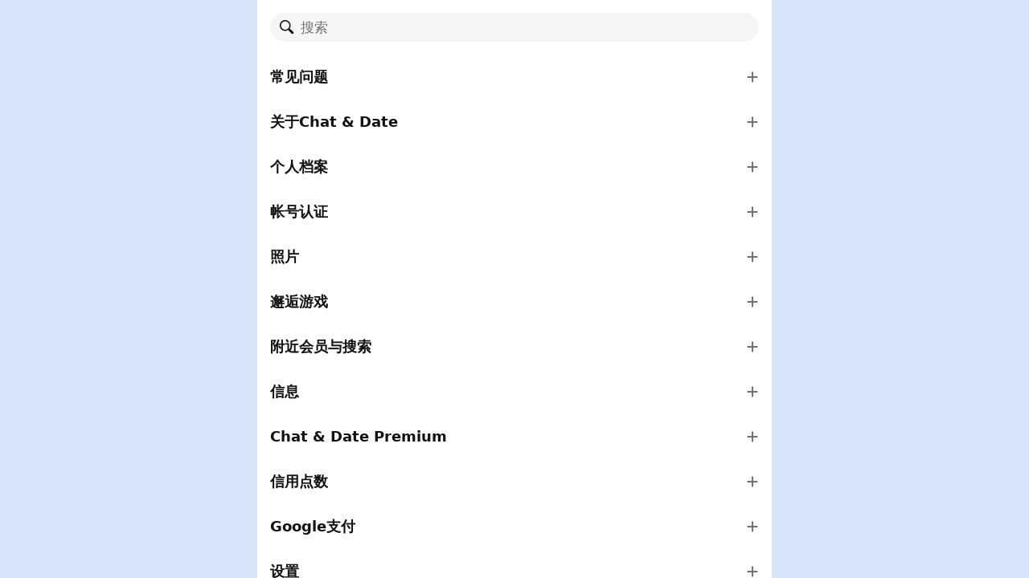

--- FILE ---
content_type: text/html; charset=utf-8
request_url: https://chatdate.app/zh/help/?section=265
body_size: 45386
content:
<!DOCTYPE html> <html class="no-js" lang="zh" dir="ltr"> <head prefix="og: http://ogp.me/ns# fb: http://ogp.me/ns/fb# object: http://ogp.me/ns/object#"> <title>Chat & Date帮助中心--常见疑问解答 | Chat & Date</title> <link rel="canonical" href="https://badoo.com/zh/help"/>  <link rel="alternate" hreflang="en-gb" href="https://chatdate.app/en/help/" />  <link rel="alternate" hreflang="en-us" href="https://chatdate.app/help/" />  <link rel="alternate" hreflang="de" href="https://chatdate.app/de/help/" />  <link rel="alternate" hreflang="fr" href="https://chatdate.app/fr/help/" />  <link rel="alternate" hreflang="es" href="https://chatdate.app/es/help/" />  <link rel="alternate" hreflang="it" href="https://chatdate.app/it/help/" />  <link rel="alternate" hreflang="pt" href="https://chatdate.app/pt/help/" />  <link rel="alternate" hreflang="ru" href="https://chatdate.app/ru/help/" />  <link rel="alternate" hreflang="zh" href="https://chatdate.app/zh/help/" />  <link rel="alternate" hreflang="id" href="https://chatdate.app/id/help/" />  <link rel="alternate" hreflang="bs" href="https://chatdate.app/bs/help/" />  <link rel="alternate" hreflang="ca" href="https://chatdate.app/ca/help/" />  <link rel="alternate" hreflang="cs" href="https://chatdate.app/cs/help/" />  <link rel="alternate" hreflang="da" href="https://chatdate.app/da/help/" />  <link rel="alternate" hreflang="es-co" href="https://chatdate.app/es-co/help/" />  <link rel="alternate" hreflang="es-ar" href="https://chatdate.app/es-ar/help/" />  <link rel="alternate" hreflang="es-mx" href="https://chatdate.app/es-mx/help/" />  <link rel="alternate" hreflang="gl" href="https://chatdate.app/gl/help/" />  <link rel="alternate" hreflang="hr" href="https://chatdate.app/hr/help/" />  <link rel="alternate" hreflang="sw" href="https://chatdate.app/sw/help/" />  <link rel="alternate" hreflang="lv" href="https://chatdate.app/lv/help/" />  <link rel="alternate" hreflang="lt" href="https://chatdate.app/lt/help/" />  <link rel="alternate" hreflang="hu" href="https://chatdate.app/hu/help/" />  <link rel="alternate" hreflang="ms" href="https://chatdate.app/ms/help/" />  <link rel="alternate" hreflang="nl" href="https://chatdate.app/nl/help/" />  <link rel="alternate" hreflang="nb" href="https://chatdate.app/nb/help/" />  <link rel="alternate" hreflang="pl" href="https://chatdate.app/pl/help/" />  <link rel="alternate" hreflang="pt-pt" href="https://chatdate.app/pt-pt/help/" />  <link rel="alternate" hreflang="ro" href="https://chatdate.app/ro/help/" />  <link rel="alternate" hreflang="sq" href="https://chatdate.app/sq/help/" />  <link rel="alternate" hreflang="sl" href="https://chatdate.app/sl/help/" />  <link rel="alternate" hreflang="sk" href="https://chatdate.app/sk/help/" />  <link rel="alternate" hreflang="sr" href="https://chatdate.app/sr/help/" />  <link rel="alternate" hreflang="fi" href="https://chatdate.app/fi/help/" />  <link rel="alternate" hreflang="sv" href="https://chatdate.app/sv/help/" />  <link rel="alternate" hreflang="tl" href="https://chatdate.app/tl/help/" />  <link rel="alternate" hreflang="vi" href="https://chatdate.app/vi/help/" />  <link rel="alternate" hreflang="tr" href="https://chatdate.app/tr/help/" />  <link rel="alternate" hreflang="el" href="https://chatdate.app/el/help/" />  <link rel="alternate" hreflang="bg" href="https://chatdate.app/bg/help/" />  <link rel="alternate" hreflang="uk" href="https://chatdate.app/uk/help/" />  <link rel="alternate" hreflang="he" href="https://chatdate.app/he/help/" />  <link rel="alternate" hreflang="ar" href="https://chatdate.app/ar/help/" />  <link rel="alternate" hreflang="hi" href="https://chatdate.app/hi/help/" />  <link rel="alternate" hreflang="th" href="https://chatdate.app/th/help/" />  <link rel="alternate" hreflang="zh-Hant" href="https://chatdate.app/zh-Hant/help/" />  <link rel="alternate" hreflang="ja" href="https://chatdate.app/ja/help/" />  <link rel="alternate" hreflang="ko" href="https://chatdate.app/ko/help/" />          <meta name="description" content="前往我们帮助中以，查看如何使用Chat & Date应用，修复账号问题以及快速获得其他疑问解答。请在此查看更多信息。">   <meta itemprop="image" content="https://eu1.ecdn2.bumbcdn.com/i/big/assets/static_images/hon-1024x1024.png?v2">   <meta property="fb:app_id" content="187616458022324"> <meta property="og:type" content="website" /> <meta property="og:title" content="Chat & Date帮助中心--常见疑问解答 | Chat & Date"> <meta property="og:description" content="前往我们帮助中以，查看如何使用Chat & Date应用，修复账号问题以及快速获得其他疑问解答。请在此查看更多信息。"> <meta property="og:site_name" content="Chat &amp; Date"> <meta property="og:url" content="https://chatdate.app/zh/help"/> <meta property="og:image" content="https://eu1.ecdn2.bumbcdn.com/i/big/assets/static_images/hon-1024x1024.png?v2">    <meta name="twitter:card" content="app"> <meta name="twitter:site" content="@Hotornot">     <meta name="twitter:app:id:iphone" content="639584030"> <meta name="twitter:app:name:iphone" content="Hot or Not!">   <meta name="twitter:app:id:ipad" content="639584030"> <meta name="twitter:app:name:ipad" content="Hot or Not!">   <meta name="twitter:app:id:googleplay" content="com.hotornot.app"> <meta name="twitter:app:name:googleplay" content="Hot or Not!">     <meta charset="utf-8"> <meta name="viewport" content="initial-scale=1.0, width=device-width" /> <meta name="referrer" content="origin-when-cross-origin"> <meta name="format-detection" content="telephone=no"> <style>/* inline source: https://eu1.ecdn2.bumbcdn.com/i/aco/chatdate.app/v2/-/mobileweb/webdist/css/critical-hotornot.ltr.23907776c32716f052b8.css */ :root{--token-a11y-focus-ring-field-color:#1f63dc;--token-a11y-focus-ring-field-offset:-2px;--token-a11y-focus-ring-field-width:2px;--token-a11y-focus-ring-inner-color:#0974b0;--token-a11y-focus-ring-inner-offset:-3px;--token-a11y-focus-ring-inner-width:2px;--token-a11y-focus-ring-outer-color:#0974b0;--token-a11y-focus-ring-outer-offset:2px;--token-a11y-focus-ring-outer-width:1px;--token-a11y-min-target-size:44px;--token-action-cell-base-background-color:#f6f6f6;--token-action-cell-base-text-color:#121212;--token-action-cell-border-radius:24px;--token-action-cell-extra-height:24px;--token-action-cell-extra-margin-left:8px;--token-action-cell-extra-min-width:24px;--token-action-cell-max-width:480px;--token-action-cell-media-margin-right:8px;--token-action-cell-media-size:24px;--token-action-cell-padding-horizontal:16px;--token-action-cell-padding-vertical:12px;--token-action-cell-selected-background-color:#d9e5fa;--token-action-cell-selected-text-color:#121212;--token-action-row-extra-color:#121212;--token-action-row-extra-margin-left:8px;--token-action-row-extra-medium-height:24px;--token-action-row-extra-medium-min-width:24px;--token-action-row-extra-small-height:16px;--token-action-row-extra-small-min-width:16px;--token-action-row-hint-color:#717171;--token-action-row-hint-margin-top:4px;--token-action-row-media-color:#121212;--token-action-row-media-margin-right:12px;--token-action-row-media-size:24px;--token-action-row-padding-horizontal:24px;--token-action-row-padding-vertical:16px;--token-action-row-status-pressed-background-color:#1f63dc;--token-action-row-status-pressed-background-opacity:0.1;--token-action-row-title-color:#121212;--token-action-row-title-color-base:#121212;--token-action-row-title-color-danger:#c8001a;--token-action-row-value-icon-color:#121212;--token-action-row-value-icon-margin-right:4px;--token-action-row-value-icon-size:16px;--token-action-row-value-margin-left:12px;--token-action-row-value-text-color:#717171;--token-actionsheet-footer-padding-bottom:24px;--token-actionsheet-footer-padding-horizontal:24px;--token-actionsheet-gravity:center;--token-actionsheet-header-background-base:#fff;--token-actionsheet-header-background-primary:#1f63dc;--token-actionsheet-header-extra-margin-top:16px;--token-actionsheet-header-media-badge-size:64px;--token-actionsheet-header-media-margin-bottom:12px;--token-actionsheet-header-padding-horizontal:24px;--token-actionsheet-header-padding-top:24px;--token-actionsheet-header-padding-vertical:24px;--token-actionsheet-header-text-margin-top:8px;--token-actionsheet-item-border-color:#f6f6f6;--token-actionsheet-item-border-width:1px;--token-actionsheet-item-color-destructive:#c8001a;--token-actionsheet-item-color-generic:#121212;--token-actionsheet-item-height:48px;--token-actionsheet-item-padding-horizontal:24px;--token-actionsheet-item-padding-vertical:8px;--token-actionsheet-list-margin-bottom:12px;--token-actionsheet-list-margin-top:12px;--token-actionsheet-spacing-header-footer:24px;--token-actionsheet-spacing-list-footer:16px;--token-adaptor-action-color:#1f63dc;--token-adaptor-chevron-color:#ccc;--token-adaptor-chevron-size:16px;--token-adaptor-message-color:#717171;--token-adaptor-message-margin-top:4px;--token-adaptor-title-color:#121212;--token-avatar-background-color:#eaeaea;--token-avatar-placeholder-color-default:#717171;--token-avatar-placeholder-color-variant-1:#ff4000;--token-avatar-placeholder-color-variant-2:#ff4278;--token-avatar-placeholder-color-variant-3:#ff8201;--token-avatar-placeholder-color-variant-4:#ffc831;--token-avatar-placeholder-color-variant-5:#00caa8;--token-avatar-placeholder-color-variant-6:#17d417;--token-avatar-placeholder-color-variant-7:#b500e3;--token-avatar-placeholder-color-variant-8:#1ab0ff;--token-avatar-placeholder-color-variant-9:#2b8cfc;--token-badge-large-border-radius:22px;--token-badge-large-end-icon-size:18px;--token-badge-large-height:44px;--token-badge-large-media-size:18px;--token-badge-large-padding-horizontal:16px;--token-badge-large-spacing-media-text:4px;--token-badge-large-spacing-text-icon:4px;--token-badge-medium-border-radius:18px;--token-badge-medium-end-icon-size:16px;--token-badge-medium-height:36px;--token-badge-medium-media-size:16px;--token-badge-medium-padding-horizontal:12px;--token-badge-medium-spacing-media-text:4px;--token-badge-medium-spacing-text-icon:4px;--token-badge-small-border-radius:12px;--token-badge-small-end-icon-size:12px;--token-badge-small-height:24px;--token-badge-small-media-size:12px;--token-badge-small-padding-horizontal:8px;--token-badge-small-spacing-media-text:4px;--token-badge-small-spacing-text-icon:4px;--token-border-radius-lg:16px;--token-border-radius-md:12px;--token-border-radius-sm:8px;--token-border-radius-xlg:24px;--token-border-radius-xxlg:32px;--token-brick-badge-size-lg:36px;--token-brick-badge-size-md:24px;--token-brick-badge-size-ratio:37.5%;--token-brick-badge-size-sm:12px;--token-brick-border-radius-circle:50%;--token-brick-border-radius-squared:16%;--token-brick-border-radius-squared-fixed:16px;--token-brick-halo-color-liked-you:#c8001a;--token-brick-halo-color-primary:#121212;--token-brick-halo-gap:2.5px;--token-brick-halo-width:1.5px;--token-brick-md-badge-size:36px;--token-brick-overlay-dark-background-color:#000;--token-brick-overlay-dark-background-opacity:0.4;--token-brick-overlay-primary-background-color:#1f63dc;--token-brick-overlay-primary-background-opacity:0.4;--token-brick-size-lg:120px;--token-brick-size-md:96px;--token-brick-size-sm:64px;--token-brick-size-xlg:150px;--token-brick-size-xxsm:32px;--token-brick-sm-badge-size:24px;--token-brick-xxsm-badge-size:12px;--token-brickgroup-cascade-md-overlap:24px;--token-brickgroup-cascade-sm-overlap:16px;--token-brickgroup-cascade-xxsm-overlap:8px;--token-brickgroup-double-mm-overlap:28px;--token-brickgroup-triple-mmm-overlap:32px;--token-brickgroup-triple-mxlm-overlap:24px;--token-brickgroup-triple-sms-overlap:16px;--token-button-max-width:480px;--token-button-medium-border-radius:26px;--token-button-medium-height:52px;--token-button-medium-icon-size:22px;--token-button-medium-loader-size:24px;--token-button-medium-padding-horizontal:32px;--token-button-medium-padding-vertical:8px;--token-button-medium-spacing-icon-text:8px;--token-button-small-border-radius:22px;--token-button-small-height:44px;--token-button-small-icon-size:22px;--token-button-small-loader-size:24px;--token-button-small-padding-horizontal:32px;--token-button-small-padding-vertical:4px;--token-button-small-spacing-icon-text:8px;--token-button-status-disabled-opacity:0.7;--token-button-status-focused-overlay-dark-background-color:#000;--token-button-status-focused-overlay-dark-opacity:0.05;--token-button-status-pressed-overlay-dark-background-color:#000;--token-button-status-pressed-overlay-dark-opacity:0.1;--token-button-variant-stroke-border-width:1px;--token-chat-bubble-base-background-color:#fff;--token-chat-bubble-fix-width:250px;--token-chat-bubble-in-background-color:#f6f6f6;--token-chat-bubble-in-text-color:#121212;--token-chat-bubble-inset-horizontal:12px;--token-chat-bubble-inset-vertical:8px;--token-chat-bubble-out-background-color:#d9e5fa;--token-chat-bubble-out-text-color:#121212;--token-chat-bubble-radius:19px;--token-chat-bubble-radius-small:4px;--token-chat-bubble-rel-width:80%;--token-chat-composer-action-active-color:#1f63dc;--token-chat-composer-action-base-color:#121212;--token-chat-composer-action-disabled-color:#ccc;--token-chat-composer-frame-height:48px;--token-chat-composer-frame-item-gap:8px;--token-chat-composer-frame-item-size:36px;--token-chat-composer-mini-action-icon-size:32px;--token-chat-composer-mini-action-margin-left:8px;--token-chat-composer-mini-input-field-height:36px;--token-chat-composer-mini-padding-start:16px;--token-chat-date-margin-vertical:6px;--token-chat-date-pill-elevated-background-color:#fff;--token-chat-date-pill-elevated-outer-border-opacity:0.04;--token-chat-date-pill-elevated-outer-border-size:1px;--token-chat-date-pill-elevated-radius:14px;--token-chat-date-pill-elevated-shadow-blur-radius:8px;--token-chat-date-pill-elevated-shadow-color:#000;--token-chat-date-pill-elevated-shadow-opacity:0.08;--token-chat-date-pill-elevated-shadow-vertical-offset:4px;--token-chat-date-pill-height:28px;--token-chat-date-pill-padding-horizontal:12px;--token-chat-date-pill-text-color:#717171;--token-chat-input-field-font-size:17px;--token-chat-input-field-height:36px;--token-chat-input-field-icon-size:24px;--token-chat-input-field-inset-horizontal:12px;--token-chat-input-field-line-height:22px;--token-chat-input-message-background-color:#fff;--token-chat-input-message-border-color:#717171;--token-chat-input-message-content-color:#121212;--token-chat-input-message-placeholder-color:#717171;--token-chat-input-search-background-color:#f6f6f6;--token-chat-input-search-border-color:#f6f6f6;--token-chat-input-search-content-color:#121212;--token-chat-input-search-icon-color:#121212;--token-chat-input-search-icon-margin-left:12px;--token-chat-input-search-icon-margin-right:6px;--token-chat-input-search-icon-size:16px;--token-chat-input-search-placeholder-color:#717171;--token-chat-item-content-width-fixed:250px;--token-chat-item-content-width-relative:80%;--token-chat-item-group-avatar-border-radius:16px;--token-chat-item-group-avatar-margin-bottom:2px;--token-chat-item-group-avatar-overall-space:40px;--token-chat-item-group-avatar-size:32px;--token-chat-item-group-support:false;--token-chat-item-group-title-margin-bottom:6px;--token-chat-item-margin-top:8px;--token-chat-item-margin-top-continuation:4px;--token-chat-item-reaction-background-color:#fff;--token-chat-item-reaction-border-color:#fff;--token-chat-item-reaction-border-radius:11px;--token-chat-item-reaction-border-width:2px;--token-chat-item-reaction-extra-margin-bottom:11px;--token-chat-item-reaction-size:22px;--token-chat-item-select-overall-space:36px;--token-chat-item-status-color-base:#717171;--token-chat-item-status-color-error:#c8001a;--token-chat-item-status-color-info:#717171;--token-chat-item-status-color-read-receipt:#10326e;--token-chat-item-status-icon-margin-right:4px;--token-chat-item-status-icon-size:16px;--token-chat-item-status-margin-top:6px;--token-chat-list-inset-horizontal:10px;--token-chat-message-audio-bar-gap:1px;--token-chat-message-audio-bar-max-height:16px;--token-chat-message-audio-bar-opacity:0.24;--token-chat-message-audio-bar-radius:1.5px;--token-chat-message-audio-bar-width:3px;--token-chat-message-audio-icon-bar-spacing-size:8px;--token-chat-message-audio-icon-size:18px;--token-chat-message-emoji-font-size:48px;--token-chat-message-emoji-size:46px;--token-chat-message-forward-header-text-opacity:0.48;--token-chat-message-gift-width:90px;--token-chat-message-inset-horizontal:12px;--token-chat-message-inset-vertical:8px;--token-chat-message-location-icon-margin-left:12px;--token-chat-message-location-icon-size:22px;--token-chat-message-location-note-color:#717171;--token-chat-message-location-note-margin-top:4px;--token-chat-message-location-title-color:#121212;--token-chat-message-private-photo-color:#000;--token-chat-message-song-inset-horizontal:12px;--token-chat-message-song-inset-vertical:12px;--token-chat-message-song-min-width:200px;--token-chat-message-sticker-width:150px;--token-chat-message-text-with-link-description-color:#121212;--token-chat-message-text-with-link-description-margin-bottom:4px;--token-chat-message-text-with-link-domain-color:#717171;--token-chat-message-text-with-link-preview-image-ratio:175%;--token-chat-message-text-with-link-title-color:#121212;--token-chat-message-text-with-link-title-margin-bottom:4px;--token-chat-message-video-telescope-background-color:#f6f6f6;--token-chat-message-video-telescope-indicator-size:22px;--token-chat-message-video-telescope-size:160px;--token-chat-panel-pills-item-background-color:#fff;--token-chat-panel-pills-item-background-color-active:#f6f6f6;--token-chat-panel-pills-item-border-radius:8px;--token-chat-panel-pills-item-content-color:#ccc;--token-chat-panel-pills-item-content-color-active:#717171;--token-chat-panel-pills-item-height:36px;--token-chat-panel-pills-item-media-size:22px;--token-chat-panel-pills-item-padding-horizontal:10px;--token-chat-panel-pills-item-spacing-horizontal:4px;--token-chat-preview-message-media-shape-circle-border-radius:50%;--token-chat-preview-message-media-shape-squared-border-radius:4px;--token-chat-preview-message-media-size:32px;--token-chat-preview-message-quote-decoration-in-background-color:#1f63dc;--token-chat-preview-message-quote-decoration-out-background-color:#1f63dc;--token-chat-preview-message-quote-decoration-radius:1px;--token-chat-preview-message-quote-decoration-width:2px;--token-chat-scroll-to-bottom-icon-color:#121212;--token-chat-scroll-to-bottom-icon-size:24px;--token-chat-scroll-to-bottom-notification-size:12px;--token-chat-scroll-to-bottom-outer-border-opacity:0.04;--token-chat-scroll-to-bottom-outer-border-size:1px;--token-chat-scroll-to-bottom-shadow-blur-radius:8px;--token-chat-scroll-to-bottom-shadow-color:#000;--token-chat-scroll-to-bottom-shadow-opacity:0.08;--token-chat-scroll-to-bottom-shadow-vertical-offset:4px;--token-chat-scroll-to-bottom-size:40px;--token-cherrypicker-add-content-opacity:0.16;--token-cherrypicker-icon-shift:-4px;--token-cherrypicker-icon-size:22px;--token-color-black:#121212;--token-color-error:#c8001a;--token-color-feature-attention-boost:#10326e;--token-color-feature-billing:#03827d;--token-color-feature-boost:#1f63dc;--token-color-feature-bump:#1f63dc;--token-color-feature-bundle-sale:#10326e;--token-color-feature-chat-quota:#1f63dc;--token-color-feature-chat-with-newbies:#10326e;--token-color-feature-chat-with-tired:#10326e;--token-color-feature-criteria:#1f63dc;--token-color-feature-crush:#1f63dc;--token-color-feature-default:#10326e;--token-color-feature-default-light:#d9e5fa;--token-color-feature-extra-shows:#1f63dc;--token-color-feature-favourites:#ffa800;--token-color-feature-icebreaker:#10326e;--token-color-feature-invisible-mode:#10326e;--token-color-feature-liked-you:#fcd6dc;--token-color-feature-liked-you-dark:#740819;--token-color-feature-live:#10326e;--token-color-feature-never-loose-account:#10326e;--token-color-feature-premium:#10326e;--token-color-feature-premium-alt-gradient-start:#f8f5ff;--token-color-feature-premium-alt-gradient-stop:#c4c4c4;--token-color-feature-premium-gradient-start:#6e3eff;--token-color-feature-premium-gradient-stop:#9573f8;--token-color-feature-premium-light:#d9e5fa;--token-color-feature-premium-plus:#29131d;--token-color-feature-premium-plus-alt:#ffe7ba;--token-color-feature-premium-plus-alt-gradient-start:#ffe7ba;--token-color-feature-premium-plus-alt-gradient-stop:#d7a13c;--token-color-feature-premium-plus-gradient-start:#29131d;--token-color-feature-premium-plus-gradient-stop:#29131d;--token-color-feature-questions-game:#ffdde7;--token-color-feature-questions-game-dark:#ffbbd0;--token-color-feature-read-receipt:#10326e;--token-color-feature-revenue:#10326e;--token-color-feature-revenue-alt:#03827d;--token-color-feature-revenue-light:#d9e5fa;--token-color-feature-riseup:#10326e;--token-color-feature-special-delivery:#10326e;--token-color-feature-spotlight:#10326e;--token-color-feature-undo:#1f63dc;--token-color-feature-verification:#0974b0;--token-color-generic-blue:#0974b0;--token-color-generic-coral:#fc846d;--token-color-generic-green:#5ca500;--token-color-generic-green-dark:#407300;--token-color-generic-orange:#ff4b23;--token-color-generic-pink:#ffb6c8;--token-color-generic-pink-light:#ffdde7;--token-color-generic-purple:#b492de;--token-color-generic-red:#c8001a;--token-color-generic-yellow:#ffa800;--token-color-generic-yellow-dark:#b04f16;--token-color-gray:#ccc;--token-color-gray-10:#f6f6f6;--token-color-gray-20:#eaeaea;--token-color-gray-30:#ccc;--token-color-gray-50:#979797;--token-color-gray-80:#717171;--token-color-gray-dark:#717171;--token-color-gray-light:#f6f6f6;--token-color-notification:#c8001a;--token-color-popularity-average:#ffa800;--token-color-popularity-high:#5ca500;--token-color-popularity-low:#c8001a;--token-color-popularity-veryhigh:#5ca500;--token-color-popularity-verylow:#c8001a;--token-color-primary:#1f63dc;--token-color-primary-dark:#10326e;--token-color-primary-light:#b3cbf4;--token-color-primary-lighter:#d9e5fa;--token-color-provider-apple:#000;--token-color-provider-facebook:#1672e9;--token-color-provider-google:#dc4a3d;--token-color-provider-instagram:#d93175;--token-color-provider-linkedin:#0076b7;--token-color-provider-odnoklassniki:#ff8201;--token-color-provider-spotify:#1db954;--token-color-provider-twitter:#1ab0ff;--token-color-provider-vkontakte:#507299;--token-color-secondary:#e71032;--token-color-status-error:#c8001a;--token-color-status-notification:#c8001a;--token-color-status-positive:#5ca500;--token-color-status-positive-dark:#407300;--token-color-status-warning:#ffa800;--token-color-status-warning-dark:#b04f16;--token-color-white:#fff;--token-cosmos-actionbadge-border-radius:1000px;--token-cosmos-actionbadge-border-width-default:0px;--token-cosmos-actionbadge-border-width-selected:0px;--token-cosmos-actionbadge-color-background-default:#f6f6f6;--token-cosmos-actionbadge-color-background-overlay-hover:#1212120d;--token-cosmos-actionbadge-color-background-overlay-pressed:#1212121a;--token-cosmos-actionbadge-color-background-selected:#d9e5fa;--token-cosmos-actionbadge-color-border-default:#1212121f;--token-cosmos-actionbadge-color-border-selected:#1212121f;--token-cosmos-actionbadge-color-content-default:#121212;--token-cosmos-actionbadge-color-content-selected:#121212;--token-cosmos-actionbadge-color-icon-default:#121212;--token-cosmos-actionbadge-color-icon-selected:#121212;--token-cosmos-actionbadge-sizing-asset:20px;--token-cosmos-actionbadge-sizing-emoji:20px;--token-cosmos-actionbadge-sizing-icon:20px;--token-cosmos-actionbadge-sizing-min-height:45px;--token-cosmos-actionbadge-sizing-navigation:12px;--token-cosmos-actionbadge-spacing-gap-medium:8px;--token-cosmos-actionbadge-spacing-gap-small:4px;--token-cosmos-actionbadge-spacing-horizontal:16px;--token-cosmos-actionbadge-spacing-vertical:12px;--token-cosmos-actionbadge-typography-content:action-small;--token-cosmos-actioncard-border-radius:24px;--token-cosmos-actioncard-border-width-accent:0.5px;--token-cosmos-actioncard-border-width-primary:0.5px;--token-cosmos-actioncard-border-width-secondary:0.5px;--token-cosmos-actioncard-border-width-tertiary:1px;--token-cosmos-actioncard-color-background-accent:#d9e5fa;--token-cosmos-actioncard-color-background-overlay-hover:#1212120d;--token-cosmos-actioncard-color-background-overlay-pressed:#1212121a;--token-cosmos-actioncard-color-background-primary:#fff;--token-cosmos-actioncard-color-background-secondary:#f6f6f6;--token-cosmos-actioncard-color-background-tertiary:#fff;--token-cosmos-actioncard-color-border-accent:#12121214;--token-cosmos-actioncard-color-border-primary:#12121214;--token-cosmos-actioncard-color-border-secondary:#12121214;--token-cosmos-actioncard-color-border-tertiary:#1212121f;--token-cosmos-actioncard-color-description-accent:#717171;--token-cosmos-actioncard-color-description-primary:#717171;--token-cosmos-actioncard-color-description-secondary:#717171;--token-cosmos-actioncard-color-description-tertiary:#717171;--token-cosmos-actioncard-color-icon-accent:#121212;--token-cosmos-actioncard-color-icon-navigation:#717171;--token-cosmos-actioncard-color-icon-primary:#121212;--token-cosmos-actioncard-color-icon-secondary:#121212;--token-cosmos-actioncard-color-icon-tertiary:#121212;--token-cosmos-actioncard-color-title-accent:#121212;--token-cosmos-actioncard-color-title-primary:#121212;--token-cosmos-actioncard-color-title-secondary:#121212;--token-cosmos-actioncard-color-title-tertiary:#121212;--token-cosmos-actioncard-shadow-high-blur:24px;--token-cosmos-actioncard-shadow-high-color:#12121233;--token-cosmos-actioncard-shadow-high-spread:0px;--token-cosmos-actioncard-shadow-high-x:0px;--token-cosmos-actioncard-shadow-high-y:1px;--token-cosmos-actioncard-shadow-low-blur:8px;--token-cosmos-actioncard-shadow-low-color:#1212121f;--token-cosmos-actioncard-shadow-low-spread:0px;--token-cosmos-actioncard-shadow-low-x:0px;--token-cosmos-actioncard-shadow-low-y:1px;--token-cosmos-actioncard-shadow-medium-blur:12px;--token-cosmos-actioncard-shadow-medium-color:#12121233;--token-cosmos-actioncard-shadow-medium-spread:0px;--token-cosmos-actioncard-shadow-medium-x:0px;--token-cosmos-actioncard-shadow-medium-y:1px;--token-cosmos-actioncard-sizing-icon-end:16px;--token-cosmos-actioncard-sizing-icon-start-medium:40px;--token-cosmos-actioncard-sizing-icon-start-small:24px;--token-cosmos-actioncard-spacing-gap-horizontal:12px;--token-cosmos-actioncard-spacing-gap-vertical:2px;--token-cosmos-actioncard-spacing-horizontal:16px;--token-cosmos-actioncard-spacing-vertical:16px;--token-cosmos-actioncard-typography-description:p2;--token-cosmos-actioncard-typography-title:title;--token-cosmos-actioncell-border-radius:24px;--token-cosmos-actioncell-border-width-default:0px;--token-cosmos-actioncell-border-width-error:0px;--token-cosmos-actioncell-border-width-selected:0px;--token-cosmos-actioncell-color-background-default:#f6f6f6;--token-cosmos-actioncell-color-background-error:#f6f6f6;--token-cosmos-actioncell-color-background-overlay-hover:#1212120d;--token-cosmos-actioncell-color-background-overlay-pressed:#1212121a;--token-cosmos-actioncell-color-background-selected:#b3cbf4;--token-cosmos-actioncell-color-border-default:#12121214;--token-cosmos-actioncell-color-border-error:#12121214;--token-cosmos-actioncell-color-border-selected:#12121214;--token-cosmos-actioncell-color-content-default:#121212;--token-cosmos-actioncell-color-content-error:#121212;--token-cosmos-actioncell-color-content-selected:#121212;--token-cosmos-actioncell-color-icon:#121212;--token-cosmos-actioncell-sizing-emoji:24px;--token-cosmos-actioncell-sizing-icon:24px;--token-cosmos-actioncell-spacing-gap:8px;--token-cosmos-actioncell-spacing-horizontal:16px;--token-cosmos-actioncell-spacing-vertical:12px;--token-cosmos-actioncell-typography-content:action-small;--token-cosmos-actionrow-color-background-default:#ffffff00;--token-cosmos-actionrow-color-background-overlay-hover:#1212120d;--token-cosmos-actionrow-color-background-overlay-pressed:#1212121a;--token-cosmos-actionrow-color-chevron:#717171;--token-cosmos-actionrow-color-description:#717171;--token-cosmos-actionrow-color-icon-end:#121212;--token-cosmos-actionrow-color-icon-start:#121212;--token-cosmos-actionrow-color-label:#121212;--token-cosmos-actionrow-color-title:#121212;--token-cosmos-actionrow-sizing-chevron:16px;--token-cosmos-actionrow-sizing-icon-end:16px;--token-cosmos-actionrow-sizing-icon-start-medium:40px;--token-cosmos-actionrow-sizing-icon-start-small:24px;--token-cosmos-actionrow-sizing-min-height-small:23px;--token-cosmos-actionrow-spacing-gap-horizontal-medium:12px;--token-cosmos-actionrow-spacing-gap-horizontal-small:8px;--token-cosmos-actionrow-spacing-gap-horizontal-xsmall:4px;--token-cosmos-actionrow-spacing-gap-vertical:2px;--token-cosmos-actionrow-spacing-horizontal-compact:0px;--token-cosmos-actionrow-spacing-horizontal-default:16px;--token-cosmos-actionrow-spacing-vertical-compact-medium:16px;--token-cosmos-actionrow-spacing-vertical-compact-small:4px;--token-cosmos-actionrow-spacing-vertical-default:16px;--token-cosmos-actionrow-typography-description:p2;--token-cosmos-actionrow-typography-label:p3;--token-cosmos-actionrow-typography-title-small:title;--token-cosmos-actionsheet-border-radius-rounded:32px;--token-cosmos-actionsheet-border-radius-squared:0px;--token-cosmos-actionsheet-color-background-backdrop:#12121299;--token-cosmos-actionsheet-color-background-container:#fff;--token-cosmos-actionsheet-color-background-media:#fff;--token-cosmos-actionsheet-shadow-container-blur:12px;--token-cosmos-actionsheet-shadow-container-color:#12121233;--token-cosmos-actionsheet-shadow-container-spread:0px;--token-cosmos-actionsheet-shadow-container-x:0px;--token-cosmos-actionsheet-shadow-container-y:1px;--token-cosmos-actionsheet-spacing-gap-medium:12px;--token-cosmos-actionsheet-spacing-gap-small:0px;--token-cosmos-actionsheet-spacing-horizontal-medium:20px;--token-cosmos-actionsheet-spacing-horizontal-small:8px;--token-cosmos-actionsheet-spacing-vertical-bottom:20px;--token-cosmos-actionsheet-spacing-vertical-top-medium:20px;--token-cosmos-actionsheet-spacing-vertical-top-small:8px;--token-cosmos-actionsheet-spacing-vertical-top-xsmall:0px;--token-cosmos-avatar-aspect-ratio-height:100%;--token-cosmos-avatar-aspect-ratio-width:100%;--token-cosmos-avatar-color-background:#f6f6f6;--token-cosmos-avatar-color-icon:#717171;--token-cosmos-badge-border-radius:1000px;--token-cosmos-badge-border-width-alt:0.5px;--token-cosmos-badge-color-background-solid-alt:#fff;--token-cosmos-badge-color-background-solid-brand:#d9e5fa;--token-cosmos-badge-color-background-solid-default:#f6f6f6;--token-cosmos-badge-color-background-solid-highlight:#c8001a;--token-cosmos-badge-color-background-solid-inverse:#121212;--token-cosmos-badge-color-background-solid-verification:#3f61db;--token-cosmos-badge-color-background-transparent-alt:#ffffffcc;--token-cosmos-badge-color-background-transparent-brand:#f3eaff80;--token-cosmos-badge-color-background-transparent-default:#f6f6f6e6;--token-cosmos-badge-color-background-transparent-highlight:#c8001a80;--token-cosmos-badge-color-background-transparent-inverse:#121212b3;--token-cosmos-badge-color-background-transparent-verification:#3f61dbcc;--token-cosmos-badge-color-border-alt:#12121214;--token-cosmos-badge-color-content-solid-alt:#121212;--token-cosmos-badge-color-content-solid-brand:#121212;--token-cosmos-badge-color-content-solid-default:#121212;--token-cosmos-badge-color-content-solid-highlight:#fff;--token-cosmos-badge-color-content-solid-inverse:#fff;--token-cosmos-badge-color-content-solid-verification:#fff;--token-cosmos-badge-color-content-transparent-alt:#121212;--token-cosmos-badge-color-content-transparent-brand:#121212;--token-cosmos-badge-color-content-transparent-default:#121212;--token-cosmos-badge-color-content-transparent-highlight:#fff;--token-cosmos-badge-color-content-transparent-inverse:#fff;--token-cosmos-badge-color-content-transparent-verification:#fff;--token-cosmos-badge-color-icon-solid-alt:#121212;--token-cosmos-badge-color-icon-solid-brand:#121212;--token-cosmos-badge-color-icon-solid-default:#121212;--token-cosmos-badge-color-icon-solid-highlight:#fff;--token-cosmos-badge-color-icon-solid-inverse:#fff;--token-cosmos-badge-color-icon-solid-verification:#fff;--token-cosmos-badge-color-icon-transparent-alt:#121212;--token-cosmos-badge-color-icon-transparent-brand:#121212;--token-cosmos-badge-color-icon-transparent-default:#121212;--token-cosmos-badge-color-icon-transparent-highlight:#fff;--token-cosmos-badge-color-icon-transparent-inverse:#fff;--token-cosmos-badge-color-icon-transparent-verification:#fff;--token-cosmos-badge-sizing-background-blur-alt:40px;--token-cosmos-badge-sizing-background-blur-brand:20px;--token-cosmos-badge-sizing-background-blur-default:20px;--token-cosmos-badge-sizing-background-blur-highlight:20px;--token-cosmos-badge-sizing-background-blur-inverse:20px;--token-cosmos-badge-sizing-background-blur-verification:40px;--token-cosmos-badge-sizing-emoji-micro:12px;--token-cosmos-badge-sizing-emoji-mini:12px;--token-cosmos-badge-sizing-emoji-small:16px;--token-cosmos-badge-sizing-icon-micro:12px;--token-cosmos-badge-sizing-icon-mini:12px;--token-cosmos-badge-sizing-icon-small:16px;--token-cosmos-badge-sizing-media-micro:19px;--token-cosmos-badge-sizing-media-mini:23px;--token-cosmos-badge-sizing-media-small:34px;--token-cosmos-badge-sizing-min-height-micro:21px;--token-cosmos-badge-sizing-min-height-mini:25px;--token-cosmos-badge-sizing-min-height-small:36px;--token-cosmos-badge-spacing-gap-micro:4px;--token-cosmos-badge-spacing-gap-mini:4px;--token-cosmos-badge-spacing-gap-small:4px;--token-cosmos-badge-spacing-horizontal-micro-end-default:8px;--token-cosmos-badge-spacing-horizontal-micro-end-media:8px;--token-cosmos-badge-spacing-horizontal-micro-start-default:8px;--token-cosmos-badge-spacing-horizontal-micro-start-media:1px;--token-cosmos-badge-spacing-horizontal-mini-end-default:8px;--token-cosmos-badge-spacing-horizontal-mini-end-media:8px;--token-cosmos-badge-spacing-horizontal-mini-start-default:8px;--token-cosmos-badge-spacing-horizontal-mini-start-media:1px;--token-cosmos-badge-spacing-horizontal-small-end-default:16px;--token-cosmos-badge-spacing-horizontal-small-end-media:16px;--token-cosmos-badge-spacing-horizontal-small-start-default:16px;--token-cosmos-badge-spacing-horizontal-small-start-media:1px;--token-cosmos-badge-spacing-vertical-media:1px;--token-cosmos-badge-spacing-vertical-micro:2px;--token-cosmos-badge-spacing-vertical-mini:4px;--token-cosmos-badge-spacing-vertical-small:8px;--token-cosmos-badge-typography-micro:p3;--token-cosmos-badge-typography-mini:p3;--token-cosmos-badge-typography-small:p2-bolder;--token-cosmos-brick-border-radius-large:12px;--token-cosmos-brick-border-radius-medium:10px;--token-cosmos-brick-border-radius-rounded:1000px;--token-cosmos-brick-border-radius-small:8px;--token-cosmos-brick-border-radius-xlarge:16px;--token-cosmos-brick-border-radius-xsmall:8px;--token-cosmos-brick-color-icon:#fff;--token-cosmos-brick-color-overlay:#12121280;--token-cosmos-brick-sizing-background-blur-overlay:20px;--token-cosmos-brick-sizing-container-height-large:64px;--token-cosmos-brick-sizing-container-height-medium:40px;--token-cosmos-brick-sizing-container-height-small:32px;--token-cosmos-brick-sizing-container-height-xlarge:96px;--token-cosmos-brick-sizing-container-height-xsmall:24px;--token-cosmos-brick-sizing-container-width-compact-large:48px;--token-cosmos-brick-sizing-container-width-compact-medium:32px;--token-cosmos-brick-sizing-container-width-compact-small:24px;--token-cosmos-brick-sizing-container-width-compact-xlarge:72px;--token-cosmos-brick-sizing-container-width-compact-xsmall:20px;--token-cosmos-brick-sizing-container-width-default-large:64px;--token-cosmos-brick-sizing-container-width-default-medium:40px;--token-cosmos-brick-sizing-container-width-default-small:32px;--token-cosmos-brick-sizing-container-width-default-xlarge:96px;--token-cosmos-brick-sizing-container-width-default-xsmall:24px;--token-cosmos-brick-sizing-halo-large:68px;--token-cosmos-brick-sizing-halo-medium:44px;--token-cosmos-brick-sizing-halo-small:34px;--token-cosmos-brick-sizing-halo-xlarge:104px;--token-cosmos-brick-sizing-halo-xsmall:26px;--token-cosmos-brick-sizing-icon-default-large:24px;--token-cosmos-brick-sizing-icon-default-medium:16px;--token-cosmos-brick-sizing-icon-default-xlarge:40px;--token-cosmos-brick-sizing-icon-overlay-large:24px;--token-cosmos-brick-sizing-icon-overlay-medium:16px;--token-cosmos-brick-sizing-icon-overlay-small:12px;--token-cosmos-brick-sizing-icon-overlay-xlarge:40px;--token-cosmos-brick-sizing-icon-overlay-xsmall:12px;--token-cosmos-brick-spacing-offset-circle-horizontal-large:-5px;--token-cosmos-brick-spacing-offset-circle-horizontal-medium:-2px;--token-cosmos-brick-spacing-offset-circle-horizontal-small:0px;--token-cosmos-brick-spacing-offset-circle-horizontal-xlarge:-10px;--token-cosmos-brick-spacing-offset-circle-horizontal-xsmall:0px;--token-cosmos-brick-spacing-offset-circle-vertical-large:5px;--token-cosmos-brick-spacing-offset-circle-vertical-medium:2px;--token-cosmos-brick-spacing-offset-circle-vertical-small:0px;--token-cosmos-brick-spacing-offset-circle-vertical-xlarge:10px;--token-cosmos-brick-spacing-offset-circle-vertical-xsmall:0px;--token-cosmos-bubble-border-radius-in-is-continuation-bottom-left:4px;--token-cosmos-bubble-border-radius-in-is-continuation-bottom-right:19px;--token-cosmos-bubble-border-radius-in-is-continuation-top-left:4px;--token-cosmos-bubble-border-radius-in-is-continuation-top-right:19px;--token-cosmos-bubble-border-radius-in-not-continuation-bottom-left:4px;--token-cosmos-bubble-border-radius-in-not-continuation-bottom-right:19px;--token-cosmos-bubble-border-radius-in-not-continuation-top-left:19px;--token-cosmos-bubble-border-radius-in-not-continuation-top-right:19px;--token-cosmos-bubble-border-radius-out-is-continuation-bottom-left:19px;--token-cosmos-bubble-border-radius-out-is-continuation-bottom-right:4px;--token-cosmos-bubble-border-radius-out-is-continuation-top-left:19px;--token-cosmos-bubble-border-radius-out-is-continuation-top-right:4px;--token-cosmos-bubble-border-radius-out-not-continuation-bottom-left:19px;--token-cosmos-bubble-border-radius-out-not-continuation-bottom-right:4px;--token-cosmos-bubble-border-radius-out-not-continuation-top-left:19px;--token-cosmos-bubble-border-radius-out-not-continuation-top-right:19px;--token-cosmos-bubble-color-background-gray:#f6f6f6;--token-cosmos-bubble-color-background-primary:#b3cbf4;--token-cosmos-bubble-color-background-question:#ffdde7;--token-cosmos-bubble-color-background-white:#fff;--token-cosmos-bubble-color-content:#121212;--token-cosmos-bubble-spacing-horizontal:12px;--token-cosmos-bubble-spacing-vertical:8px;--token-cosmos-bubble-typography-content:p1;--token-cosmos-button-border-radius-medium:28px;--token-cosmos-button-border-radius-micro:16px;--token-cosmos-button-border-radius-mini:19px;--token-cosmos-button-border-radius-small:22px;--token-cosmos-button-border-width-primary-default:0px;--token-cosmos-button-border-width-primary-destructive:0px;--token-cosmos-button-border-width-primary-inverse:0px;--token-cosmos-button-border-width-secondary-default:1px;--token-cosmos-button-border-width-secondary-destructive:1px;--token-cosmos-button-border-width-secondary-inverse:1px;--token-cosmos-button-border-width-tertiary-default:0px;--token-cosmos-button-border-width-tertiary-destructive:0px;--token-cosmos-button-border-width-tertiary-inverse:0px;--token-cosmos-button-color-background-overlay-base-hover:#1212120d;--token-cosmos-button-color-background-overlay-base-pressed:#1212121a;--token-cosmos-button-color-background-overlay-inverse-hover:#ffffff0d;--token-cosmos-button-color-background-overlay-inverse-pressed:#ffffff1a;--token-cosmos-button-color-background-primary-apple:#000;--token-cosmos-button-color-background-primary-default:#121212;--token-cosmos-button-color-background-primary-destructive:#c8001a;--token-cosmos-button-color-background-primary-facebook:#1672e9;--token-cosmos-button-color-background-primary-google:#fff;--token-cosmos-button-color-background-primary-instagram:#e4405f;--token-cosmos-button-color-background-primary-inverse:#fff;--token-cosmos-button-color-background-primary-linkedin:#0076b7;--token-cosmos-button-color-background-primary-odnoklassniki:#ff8201;--token-cosmos-button-color-background-primary-spotify:#1db954;--token-cosmos-button-color-background-primary-twitter:#1ab0ff;--token-cosmos-button-color-background-primary-vkontakte:#507299;--token-cosmos-button-color-background-secondary-default:#ffffff00;--token-cosmos-button-color-background-secondary-destructive:#ffffff00;--token-cosmos-button-color-background-secondary-inverse:#ffffff00;--token-cosmos-button-color-background-tertiary-default:#ffffff00;--token-cosmos-button-color-background-tertiary-destructive:#ffffff00;--token-cosmos-button-color-background-tertiary-inverse:#ffffff00;--token-cosmos-button-color-border-primary-apple:#ffffff00;--token-cosmos-button-color-border-primary-default:#1212121f;--token-cosmos-button-color-border-primary-destructive:#c8001a;--token-cosmos-button-color-border-primary-facebook:#ffffff00;--token-cosmos-button-color-border-primary-google:#ffffff00;--token-cosmos-button-color-border-primary-instagram:#ffffff00;--token-cosmos-button-color-border-primary-inverse:#1212121f;--token-cosmos-button-color-border-primary-linkedin:#ffffff00;--token-cosmos-button-color-border-primary-odnoklassniki:#ffffff00;--token-cosmos-button-color-border-primary-spotify:#ffffff00;--token-cosmos-button-color-border-primary-twitter:#ffffff00;--token-cosmos-button-color-border-primary-vkontakte:#ffffff00;--token-cosmos-button-color-border-secondary-default:#121212;--token-cosmos-button-color-border-secondary-destructive:#c8001a;--token-cosmos-button-color-border-secondary-inverse:#fff;--token-cosmos-button-color-border-tertiary-default:#1212121f;--token-cosmos-button-color-border-tertiary-destructive:#c8001a;--token-cosmos-button-color-border-tertiary-inverse:#1212121f;--token-cosmos-button-color-content-primary-apple:#fff;--token-cosmos-button-color-content-primary-default:#fff;--token-cosmos-button-color-content-primary-destructive:#fff;--token-cosmos-button-color-content-primary-facebook:#fff;--token-cosmos-button-color-content-primary-google:#fff;--token-cosmos-button-color-content-primary-instagram:#fff;--token-cosmos-button-color-content-primary-inverse:#121212;--token-cosmos-button-color-content-primary-linkedin:#fff;--token-cosmos-button-color-content-primary-odnoklassniki:#fff;--token-cosmos-button-color-content-primary-spotify:#fff;--token-cosmos-button-color-content-primary-twitter:#fff;--token-cosmos-button-color-content-primary-vkontakte:#fff;--token-cosmos-button-color-content-secondary-default:#121212;--token-cosmos-button-color-content-secondary-destructive:#c8001a;--token-cosmos-button-color-content-secondary-inverse:#fff;--token-cosmos-button-color-content-tertiary-default:#121212;--token-cosmos-button-color-content-tertiary-destructive:#c8001a;--token-cosmos-button-color-content-tertiary-inverse:#fff;--token-cosmos-button-color-icon-primary-apple:#fff;--token-cosmos-button-color-icon-primary-default:#fff;--token-cosmos-button-color-icon-primary-destructive:#fff;--token-cosmos-button-color-icon-primary-facebook:#fff;--token-cosmos-button-color-icon-primary-google:#fff;--token-cosmos-button-color-icon-primary-instagram:#fff;--token-cosmos-button-color-icon-primary-inverse:#121212;--token-cosmos-button-color-icon-primary-linkedin:#fff;--token-cosmos-button-color-icon-primary-odnoklassniki:#fff;--token-cosmos-button-color-icon-primary-spotify:#fff;--token-cosmos-button-color-icon-primary-twitter:#fff;--token-cosmos-button-color-icon-primary-vkontakte:#fff;--token-cosmos-button-color-icon-secondary-default:#121212;--token-cosmos-button-color-icon-secondary-destructive:#c8001a;--token-cosmos-button-color-icon-secondary-inverse:#fff;--token-cosmos-button-color-icon-tertiary-default:#121212;--token-cosmos-button-color-icon-tertiary-destructive:#c8001a;--token-cosmos-button-color-icon-tertiary-inverse:#fff;--token-cosmos-button-sizing-icon-medium:20px;--token-cosmos-button-sizing-icon-micro:14px;--token-cosmos-button-sizing-icon-mini:16px;--token-cosmos-button-sizing-icon-small:18px;--token-cosmos-button-sizing-max-width:480px;--token-cosmos-button-sizing-min-height-medium:56px;--token-cosmos-button-sizing-min-height-micro:25px;--token-cosmos-button-sizing-min-height-mini:36px;--token-cosmos-button-sizing-min-height-small:44px;--token-cosmos-button-spacing-gap-medium:8px;--token-cosmos-button-spacing-gap-micro:4px;--token-cosmos-button-spacing-gap-mini:6px;--token-cosmos-button-spacing-gap-small:6px;--token-cosmos-button-spacing-horizontal-medium:32px;--token-cosmos-button-spacing-horizontal-micro:10px;--token-cosmos-button-spacing-horizontal-mini:16px;--token-cosmos-button-spacing-horizontal-small:32px;--token-cosmos-button-spacing-vertical-medium:16px;--token-cosmos-button-spacing-vertical-micro:6px;--token-cosmos-button-spacing-vertical-mini:10px;--token-cosmos-button-spacing-vertical-small:12px;--token-cosmos-button-typography-medium:action;--token-cosmos-button-typography-micro:action-mini;--token-cosmos-button-typography-mini:action-mini;--token-cosmos-button-typography-small:action-small;--token-cosmos-card-border-radius:16px;--token-cosmos-card-border-width-accent:0px;--token-cosmos-card-border-width-primary:0px;--token-cosmos-card-border-width-secondary:0px;--token-cosmos-card-border-width-tertiary:1px;--token-cosmos-card-color-background-accent-default:#d9e5fa;--token-cosmos-card-color-background-accent-transparent:#d9e5fa80;--token-cosmos-card-color-background-primary-default:#fff;--token-cosmos-card-color-background-primary-transparent:#121212b3;--token-cosmos-card-color-background-secondary-default:#f6f6f6;--token-cosmos-card-color-background-secondary-transparent:#f6f6f6e6;--token-cosmos-card-color-background-tertiary-default:#fff;--token-cosmos-card-color-background-tertiary-transparent:#ffffffcc;--token-cosmos-card-color-border-accent:#1212121f;--token-cosmos-card-color-border-primary:#12121214;--token-cosmos-card-color-border-secondary:#12121214;--token-cosmos-card-color-border-tertiary:#1212121f;--token-cosmos-card-shadow-primary-blur:8px;--token-cosmos-card-shadow-primary-color:#1212121f;--token-cosmos-card-shadow-primary-spread:0px;--token-cosmos-card-shadow-primary-x:0px;--token-cosmos-card-shadow-primary-y:1px;--token-cosmos-card-sizing-background-blur-accent:20px;--token-cosmos-card-sizing-background-blur-primary:20px;--token-cosmos-card-sizing-background-blur-secondary:20px;--token-cosmos-card-sizing-background-blur-tertiary:40px;--token-cosmos-card-spacing-horizontal-medium:16px;--token-cosmos-card-spacing-horizontal-small:12px;--token-cosmos-card-spacing-vertical-medium:16px;--token-cosmos-card-spacing-vertical-small:12px;--token-cosmos-carousel-color-background:#fff;--token-cosmos-carousel-color-icon-foreground:#121212;--token-cosmos-carousel-spacing-gap:8px;--token-cosmos-carousel-spacing-horizontal-left:20px;--token-cosmos-carousel-spacing-horizontal-right:0px;--token-cosmos-carousel-spacing-vertical:4px;--token-cosmos-checkbox-border-radius:8px;--token-cosmos-checkbox-border-width-default-error:2px;--token-cosmos-checkbox-border-width-default-selected:0px;--token-cosmos-checkbox-border-width-default-unselected:2px;--token-cosmos-checkbox-border-width-inverse-error:2px;--token-cosmos-checkbox-border-width-inverse-selected:0px;--token-cosmos-checkbox-border-width-inverse-unselected:2px;--token-cosmos-checkbox-color-background-default-error:#fff;--token-cosmos-checkbox-color-background-default-selected:#121212;--token-cosmos-checkbox-color-background-default-unselected:#fff;--token-cosmos-checkbox-color-background-inverse-error:#121212;--token-cosmos-checkbox-color-background-inverse-selected:#fff;--token-cosmos-checkbox-color-background-inverse-unselected:#121212;--token-cosmos-checkbox-color-border-default-error:#c8001a;--token-cosmos-checkbox-color-border-default-selected:#121212;--token-cosmos-checkbox-color-border-default-unselected:#121212;--token-cosmos-checkbox-color-border-inverse-error:#c8001a;--token-cosmos-checkbox-color-border-inverse-selected:#fff;--token-cosmos-checkbox-color-border-inverse-unselected:#fff;--token-cosmos-checkbox-color-icon-default-error:#fff;--token-cosmos-checkbox-color-icon-default-selected:#fff;--token-cosmos-checkbox-color-icon-default-unselected:#fff;--token-cosmos-checkbox-color-icon-inverse-error:#121212;--token-cosmos-checkbox-color-icon-inverse-selected:#121212;--token-cosmos-checkbox-color-icon-inverse-unselected:#121212;--token-cosmos-checkbox-sizing-container:24px;--token-cosmos-checkbox-sizing-icon:16px;--token-cosmos-ctabox-color-content-description:#717171;--token-cosmos-ctabox-color-content-hint:#717171;--token-cosmos-ctabox-color-content-title:#121212;--token-cosmos-ctabox-sizing-badge:48px;--token-cosmos-ctabox-spacing-gap-large:16px;--token-cosmos-ctabox-spacing-gap-medium:12px;--token-cosmos-ctabox-spacing-gap-small:8px;--token-cosmos-ctabox-spacing-gap-xsmall:0px;--token-cosmos-ctabox-typography-description:p1;--token-cosmos-ctabox-typography-hint:p3;--token-cosmos-ctabox-typography-title:h1;--token-cosmos-divider-border-width-interactive:1px;--token-cosmos-divider-border-width-supportive:0.5px;--token-cosmos-divider-color-border-interactive:#1212121f;--token-cosmos-divider-color-border-supportive:#12121214;--token-cosmos-dotcounternotification-border-radius:1000px;--token-cosmos-dotcounternotification-border-width-default:2px;--token-cosmos-dotcounternotification-border-width-none:0px;--token-cosmos-dotcounternotification-color-background:#c8001a;--token-cosmos-dotcounternotification-color-border-default:#fff;--token-cosmos-dotcounternotification-color-border-none:#fff;--token-cosmos-dotcounternotification-color-content:#fff;--token-cosmos-dotcounternotification-sizing-circle:8px;--token-cosmos-dotcounternotification-sizing-min-width:16px;--token-cosmos-dotcounternotification-spacing-horizontal:4px;--token-cosmos-dotcounternotification-spacing-vertical:0px;--token-cosmos-dotcounternotification-typography-content:caption;--token-cosmos-emptystate-color-description:#717171;--token-cosmos-emptystate-color-title:#121212;--token-cosmos-emptystate-spacing-vertical-large:16px;--token-cosmos-emptystate-spacing-vertical-medium:12px;--token-cosmos-emptystate-spacing-vertical-small:8px;--token-cosmos-emptystate-typography-description:p3;--token-cosmos-emptystate-typography-title:h4;--token-cosmos-filters-border-radius:1000px;--token-cosmos-filters-border-width-default:0px;--token-cosmos-filters-border-width-selected:0px;--token-cosmos-filters-color-background-default:#f6f6f6;--token-cosmos-filters-color-background-overlay-hover:#1212120d;--token-cosmos-filters-color-background-overlay-pressed:#1212121a;--token-cosmos-filters-color-background-selected:#d9e5fa;--token-cosmos-filters-color-border-default:#1212121f;--token-cosmos-filters-color-border-selected:#1212121f;--token-cosmos-filters-color-content-default:#121212;--token-cosmos-filters-color-content-selected:#121212;--token-cosmos-filters-color-icon-default:#121212;--token-cosmos-filters-color-icon-selected:#121212;--token-cosmos-filters-sizing-asset:20px;--token-cosmos-filters-sizing-emoji:20px;--token-cosmos-filters-sizing-icon:20px;--token-cosmos-filters-sizing-min-height:45px;--token-cosmos-filters-sizing-navigation:16px;--token-cosmos-filters-spacing-gap-medium:8px;--token-cosmos-filters-spacing-gap-small:4px;--token-cosmos-filters-spacing-horizontal:16px;--token-cosmos-filters-spacing-vertical:12px;--token-cosmos-filters-typography-content:action-mini;--token-cosmos-forms-border-radius-rounded:16px;--token-cosmos-forms-border-radius-squared:0px;--token-cosmos-forms-border-width-error:1px;--token-cosmos-forms-border-width-focus:2px;--token-cosmos-forms-border-width-resting:1px;--token-cosmos-forms-border-width-success:1px;--token-cosmos-forms-color-background-default:#fff;--token-cosmos-forms-color-background-focus:#fff;--token-cosmos-forms-color-bar:#717171;--token-cosmos-forms-color-border-error:#c8001a;--token-cosmos-forms-color-border-focus:#121212;--token-cosmos-forms-color-border-resting:#12121280;--token-cosmos-forms-color-border-success:#5ca500;--token-cosmos-forms-color-content-action:#121212;--token-cosmos-forms-color-content-counter-default:#121212;--token-cosmos-forms-color-content-counter-error:#c8001a;--token-cosmos-forms-color-content-counter-success:#5ca500;--token-cosmos-forms-color-content-label:#121212;--token-cosmos-forms-color-content-optional:#717171;--token-cosmos-forms-color-content-placeholder:#121212;--token-cosmos-forms-color-content-prefix:#121212;--token-cosmos-forms-color-content-sufix:#121212;--token-cosmos-forms-color-icon-default:#121212;--token-cosmos-forms-color-item-background-default:#ffffff00;--token-cosmos-forms-color-item-background-selected:#f6f6f6;--token-cosmos-forms-color-item-content:#121212;--token-cosmos-forms-color-item-icon:#121212;--token-cosmos-forms-sizing-icon-medium:24px;--token-cosmos-forms-sizing-icon-small:16px;--token-cosmos-forms-spacing-gap-horizontal-medium:12px;--token-cosmos-forms-spacing-gap-horizontal-small:8px;--token-cosmos-forms-spacing-gap-horizontal-xsmall:4px;--token-cosmos-forms-spacing-gap-horizontal-xxsmall:0px;--token-cosmos-forms-spacing-gap-vertical-medium:4px;--token-cosmos-forms-spacing-gap-vertical-small:0px;--token-cosmos-forms-spacing-horizontal-medium:16px;--token-cosmos-forms-spacing-horizontal-small:0px;--token-cosmos-forms-spacing-item-gap:12px;--token-cosmos-forms-spacing-item-horizontal:16px;--token-cosmos-forms-spacing-item-vertical:8px;--token-cosmos-forms-spacing-vertical-medium:16px;--token-cosmos-forms-spacing-vertical-small:2px;--token-cosmos-forms-spacing-vertical-xsmall:2px;--token-cosmos-forms-typography-action:action;--token-cosmos-forms-typography-counter:p3;--token-cosmos-forms-typography-item:p2;--token-cosmos-forms-typography-label:p2-bolder;--token-cosmos-forms-typography-optional:p2-bolder;--token-cosmos-forms-typography-placeholder:p1;--token-cosmos-forms-typography-prefix:p1-bolder;--token-cosmos-forms-typography-sufix:p1-bolder;--token-cosmos-helpertext-color-content-default:#717171;--token-cosmos-helpertext-color-content-error:#c8001a;--token-cosmos-helpertext-color-content-success:#5ca500;--token-cosmos-helpertext-color-icon-default:#717171;--token-cosmos-helpertext-color-icon-error:#c8001a;--token-cosmos-helpertext-color-icon-success:#5ca500;--token-cosmos-helpertext-sizing-icon:16px;--token-cosmos-helpertext-spacing-gap:8px;--token-cosmos-helpertext-spacing-vertical:1px;--token-cosmos-helpertext-typography-content:p3;--token-cosmos-iconbutton-border-radius-large:1000px;--token-cosmos-iconbutton-border-radius-medium:1000px;--token-cosmos-iconbutton-border-radius-small:1000px;--token-cosmos-iconbutton-border-radius-xlarge:16px;--token-cosmos-iconbutton-border-width-accent:1px;--token-cosmos-iconbutton-border-width-outline:1px;--token-cosmos-iconbutton-color-background-default-accent:#d9e5fa;--token-cosmos-iconbutton-color-background-default-inverse:#ffffff00;--token-cosmos-iconbutton-color-background-default-layered:#121212b3;--token-cosmos-iconbutton-color-background-default-outline:#fff;--token-cosmos-iconbutton-color-background-default-solid:#fff;--token-cosmos-iconbutton-color-background-default-transparent:#ffffff00;--token-cosmos-iconbutton-color-background-disabled-accent:#ccc;--token-cosmos-iconbutton-color-background-disabled-inverse:#ffffff00;--token-cosmos-iconbutton-color-background-disabled-layered:#ccc;--token-cosmos-iconbutton-color-background-disabled-outline:#fff;--token-cosmos-iconbutton-color-background-disabled-solid:#fff;--token-cosmos-iconbutton-color-background-disabled-transparent:#ffffff00;--token-cosmos-iconbutton-color-border-accent:#1212121f;--token-cosmos-iconbutton-color-border-outline:#1212121f;--token-cosmos-iconbutton-color-icon-default-accent:#121212;--token-cosmos-iconbutton-color-icon-default-inverse:#fff;--token-cosmos-iconbutton-color-icon-default-layered:#fff;--token-cosmos-iconbutton-color-icon-default-outline:#121212;--token-cosmos-iconbutton-color-icon-default-solid:#121212;--token-cosmos-iconbutton-color-icon-default-transparent:#121212;--token-cosmos-iconbutton-color-icon-disabled-accent:#fff;--token-cosmos-iconbutton-color-icon-disabled-inverse:#ccc;--token-cosmos-iconbutton-color-icon-disabled-layered:#fff;--token-cosmos-iconbutton-color-icon-disabled-outline:#ccc;--token-cosmos-iconbutton-color-icon-disabled-solid:#ccc;--token-cosmos-iconbutton-color-icon-disabled-transparent:#ccc;--token-cosmos-iconbutton-color-reactive-default-hover:#1212120d;--token-cosmos-iconbutton-color-reactive-default-pressed:#1212121a;--token-cosmos-iconbutton-color-reactive-inverse-hover:#ffffff0d;--token-cosmos-iconbutton-color-reactive-inverse-pressed:#ffffff1a;--token-cosmos-iconbutton-sizing-large-container:48px;--token-cosmos-iconbutton-sizing-large-icon:24px;--token-cosmos-iconbutton-sizing-large-wrapper:40px;--token-cosmos-iconbutton-sizing-medium-container:48px;--token-cosmos-iconbutton-sizing-medium-icon:20px;--token-cosmos-iconbutton-sizing-medium-wrapper:36px;--token-cosmos-iconbutton-sizing-small-container:48px;--token-cosmos-iconbutton-sizing-small-icon:16px;--token-cosmos-iconbutton-sizing-small-wrapper:32px;--token-cosmos-iconbutton-sizing-xlarge-container:56px;--token-cosmos-iconbutton-sizing-xlarge-icon:24px;--token-cosmos-iconbutton-sizing-xlarge-wrapper:56px;--token-cosmos-inappnotification-border-radius:24px;--token-cosmos-inappnotification-border-width:0.5px;--token-cosmos-inappnotification-color-background:#fff;--token-cosmos-inappnotification-color-border:#12121214;--token-cosmos-inappnotification-color-icon-default:#121212;--token-cosmos-inappnotification-color-icon-negative-background:#c8001a;--token-cosmos-inappnotification-color-icon-negative-foreground:#fff;--token-cosmos-inappnotification-color-icon-positive-background:#5ca500;--token-cosmos-inappnotification-color-icon-positive-foreground:#fff;--token-cosmos-inappnotification-color-text:#121212;--token-cosmos-inappnotification-color-title:#121212;--token-cosmos-inappnotification-color-underlay-end:#ffffff00;--token-cosmos-inappnotification-color-underlay-start:#12121299;--token-cosmos-inappnotification-shadow-blur:12px;--token-cosmos-inappnotification-shadow-color:#12121233;--token-cosmos-inappnotification-shadow-spread:0px;--token-cosmos-inappnotification-shadow-x:0px;--token-cosmos-inappnotification-shadow-y:1px;--token-cosmos-inappnotification-sizing-background-blur:20px;--token-cosmos-inappnotification-sizing-icon:16px;--token-cosmos-inappnotification-spacing-horizontal:12px;--token-cosmos-inappnotification-spacing-item-gap-horizontal-medium:12px;--token-cosmos-inappnotification-spacing-item-gap-horizontal-small:0px;--token-cosmos-inappnotification-spacing-item-gap-vertical-medium:12px;--token-cosmos-inappnotification-spacing-item-gap-vertical-small:2px;--token-cosmos-inappnotification-spacing-item-horizontal:12px;--token-cosmos-inappnotification-spacing-item-vertical:12px;--token-cosmos-inappnotification-spacing-vertical:8px;--token-cosmos-inappnotification-typography-text:p2;--token-cosmos-inappnotification-typography-title:title;--token-cosmos-mark-border-radius:1000px;--token-cosmos-mark-border-width-default:0px;--token-cosmos-mark-border-width-inverse:1px;--token-cosmos-mark-box-shadow-default-blur:0px;--token-cosmos-mark-box-shadow-default-color:#ffffff00;--token-cosmos-mark-box-shadow-default-spread:0px;--token-cosmos-mark-box-shadow-default-x:0px;--token-cosmos-mark-box-shadow-default-y:0px;--token-cosmos-mark-box-shadow-floating-blur:8px;--token-cosmos-mark-box-shadow-floating-color:#1212121f;--token-cosmos-mark-box-shadow-floating-spread:0px;--token-cosmos-mark-box-shadow-floating-x:0px;--token-cosmos-mark-box-shadow-floating-y:1px;--token-cosmos-mark-color-background-default:#c8001a;--token-cosmos-mark-color-background-inverse:#fff;--token-cosmos-mark-color-border-default:#1212121f;--token-cosmos-mark-color-border-inverse:#12121214;--token-cosmos-mark-color-icon-default:#fff;--token-cosmos-mark-color-icon-inverse:#121212;--token-cosmos-mark-color-text-default:#fff;--token-cosmos-mark-color-text-inverse:#121212;--token-cosmos-mark-sizing-icon:12px;--token-cosmos-mark-sizing-min-width:24px;--token-cosmos-mark-spacing-gap:4px;--token-cosmos-mark-spacing-horizontal:8px;--token-cosmos-mark-spacing-vertical:4px;--token-cosmos-mark-typography-text:p3;--token-cosmos-menu-color-background-default:#ffffff00;--token-cosmos-menu-color-background-overlay-hover:#1212120d;--token-cosmos-menu-color-background-overlay-pressed:#1212121a;--token-cosmos-menu-color-content:#121212;--token-cosmos-menu-color-icon:#121212;--token-cosmos-menu-shadow-blur:12px;--token-cosmos-menu-shadow-color:#12121233;--token-cosmos-menu-shadow-spread:0px;--token-cosmos-menu-shadow-x:0px;--token-cosmos-menu-shadow-y:1px;--token-cosmos-menu-sizing-icon:20px;--token-cosmos-menu-spacing-gap-medium:8px;--token-cosmos-menu-spacing-gap-small:0px;--token-cosmos-menu-spacing-horizontal:16px;--token-cosmos-menu-spacing-vertical:16px;--token-cosmos-menu-typography-content:action-small;--token-cosmos-modal-border-radius:24px;--token-cosmos-modal-color-background-backdrop:#12121299;--token-cosmos-modal-color-background-container:#fff;--token-cosmos-modal-sizing-background-blur:20px;--token-cosmos-modal-sizing-max-height:90%;--token-cosmos-modal-sizing-max-width:528px;--token-cosmos-modal-spacing-horizontal:20px;--token-cosmos-modal-spacing-outset:20px;--token-cosmos-modal-spacing-vertical:20px;--token-cosmos-navigationbar-color-action-default:#121212;--token-cosmos-navigationbar-color-action-disabled:#717171;--token-cosmos-navigationbar-color-background-default:#fff;--token-cosmos-navigationbar-color-background-transparent:#ffffff00;--token-cosmos-navigationbar-color-description-default:#717171;--token-cosmos-navigationbar-color-icon-default-background:#fff;--token-cosmos-navigationbar-color-icon-default-foreground:#121212;--token-cosmos-navigationbar-color-logo:#121212;--token-cosmos-navigationbar-color-title-default:#121212;--token-cosmos-navigationbar-sizing-background-blur:4px;--token-cosmos-navigationbar-sizing-height:56px;--token-cosmos-navigationbar-spacing-gap-horizontal-large:12px;--token-cosmos-navigationbar-spacing-gap-horizontal-medium:8px;--token-cosmos-navigationbar-spacing-gap-horizontal-small:0px;--token-cosmos-navigationbar-spacing-gap-horizontal-xlarge:16px;--token-cosmos-navigationbar-spacing-gap-vertical:0px;--token-cosmos-navigationbar-spacing-horizontal-medium:20px;--token-cosmos-navigationbar-spacing-horizontal-small:12px;--token-cosmos-navigationbar-spacing-vertical-medium:8px;--token-cosmos-navigationbar-spacing-vertical-small:4px;--token-cosmos-navigationbar-typography-action:action;--token-cosmos-navigationbar-typography-description:p3;--token-cosmos-navigationbar-typography-info:h3;--token-cosmos-navigationbar-typography-title-medium:h1;--token-cosmos-navigationbar-typography-title-small:title;--token-cosmos-nudge-border-radius:24px;--token-cosmos-nudge-color-background-alt:#d9e5fa;--token-cosmos-nudge-color-background-default:#f6f6f6;--token-cosmos-nudge-color-description-alt:#121212;--token-cosmos-nudge-color-description-default:#717171;--token-cosmos-nudge-color-hint:#717171;--token-cosmos-nudge-color-title:#121212;--token-cosmos-nudge-sizing-icon:40px;--token-cosmos-nudge-spacing-gap-horizontal-medium:12px;--token-cosmos-nudge-spacing-gap-vertical-medium:20px;--token-cosmos-nudge-spacing-gap-vertical-small:8px;--token-cosmos-nudge-spacing-horizontal:24px;--token-cosmos-nudge-spacing-vertical:24px;--token-cosmos-nudge-typography-description:p2;--token-cosmos-nudge-typography-hint:p3;--token-cosmos-nudge-typography-title:h3;--token-cosmos-paginationdots-border-radius-default:1000px;--token-cosmos-paginationdots-color-background-default-selected:#121212;--token-cosmos-paginationdots-color-background-default-unselected:#121212;--token-cosmos-paginationdots-color-background-inverse-selected:#fff;--token-cosmos-paginationdots-color-background-inverse-unselected:#fff;--token-cosmos-paginationdots-opacity-default-unselected:20%;--token-cosmos-paginationdots-opacity-inverse-unselected:50%;--token-cosmos-paginationdots-sizing-circle-large:8px;--token-cosmos-paginationdots-sizing-circle-medium:4px;--token-cosmos-paginationdots-sizing-circle-small:2px;--token-cosmos-paginationdots-sizing-circle-xlarge:24px;--token-cosmos-paginationdots-spacing-gap:8px;--token-cosmos-profilecard-border-radius:16px;--token-cosmos-profilecard-border-width-default:0.5px;--token-cosmos-profilecard-color-background-default:#fff;--token-cosmos-profilecard-color-badge:#121212;--token-cosmos-profilecard-color-border-default:#12121214;--token-cosmos-profilecard-color-gradient-end:#1e1e1e80;--token-cosmos-profilecard-color-gradient-start:#ffffff00;--token-cosmos-profilecard-color-icon-default:#121212;--token-cosmos-profilecard-color-icon-inverse:#fff;--token-cosmos-profilecard-color-title:#121212;--token-cosmos-profilecard-shadow-blur:8px;--token-cosmos-profilecard-shadow-color:#1212121f;--token-cosmos-profilecard-shadow-spread:0px;--token-cosmos-profilecard-shadow-x:0px;--token-cosmos-profilecard-shadow-y:1px;--token-cosmos-profilecard-sizing-badge:16px;--token-cosmos-profilecard-sizing-icon:24px;--token-cosmos-profilecard-spacing-gap-horizontal-medium:8px;--token-cosmos-profilecard-spacing-gap-horizontal-small:0px;--token-cosmos-profilecard-spacing-gap-vertical-medium:8px;--token-cosmos-profilecard-spacing-gap-vertical-small:4px;--token-cosmos-profilecard-spacing-gap-vertical-xsmall:0px;--token-cosmos-profilecard-spacing-horizontal-left:16px;--token-cosmos-profilecard-spacing-horizontal-right-medium:16px;--token-cosmos-profilecard-spacing-horizontal-right-small:4px;--token-cosmos-profilecard-spacing-vertical-bottom-medium:16px;--token-cosmos-profilecard-spacing-vertical-bottom-small:4px;--token-cosmos-profilecard-spacing-vertical-top-medium:16px;--token-cosmos-profilecard-spacing-vertical-top-small:4px;--token-cosmos-profilecard-typography-action:action-small;--token-cosmos-profilecard-typography-title:title;--token-cosmos-progressbar-border-radius:1000px;--token-cosmos-progressbar-color-background-default:#121212;--token-cosmos-progressbar-color-background-inverse:#fff;--token-cosmos-progressbar-color-indicator-default:#121212;--token-cosmos-progressbar-color-indicator-inverse:#fff;--token-cosmos-progressbar-opacity-background-default:20%;--token-cosmos-progressbar-opacity-background-inverse:50%;--token-cosmos-progressbar-sizing-height:4px;--token-cosmos-progresscircle-border-radius:1000px;--token-cosmos-progresscircle-color-background-default:#121212;--token-cosmos-progresscircle-color-background-inverse:#fff;--token-cosmos-progresscircle-color-indicator-default:#121212;--token-cosmos-progresscircle-color-indicator-inverse:#fff;--token-cosmos-progresscircle-opacity-background-default:20%;--token-cosmos-progresscircle-opacity-background-inverse:50%;--token-cosmos-progresscircle-sizing-width:4%;--token-cosmos-radiobutton-border-radius:1000px;--token-cosmos-radiobutton-border-width-default-error:2px;--token-cosmos-radiobutton-border-width-default-selected:0px;--token-cosmos-radiobutton-border-width-default-unselected:2px;--token-cosmos-radiobutton-border-width-inverse-error:2px;--token-cosmos-radiobutton-border-width-inverse-selected:0px;--token-cosmos-radiobutton-border-width-inverse-unselected:2px;--token-cosmos-radiobutton-color-background-default-error:#fff;--token-cosmos-radiobutton-color-background-default-selected:#121212;--token-cosmos-radiobutton-color-background-default-unselected:#fff;--token-cosmos-radiobutton-color-background-inverse-error:#121212;--token-cosmos-radiobutton-color-background-inverse-selected:#fff;--token-cosmos-radiobutton-color-background-inverse-unselected:#121212;--token-cosmos-radiobutton-color-border-default-error:#c8001a;--token-cosmos-radiobutton-color-border-default-selected:#121212;--token-cosmos-radiobutton-color-border-default-unselected:#121212;--token-cosmos-radiobutton-color-border-inverse-error:#c8001a;--token-cosmos-radiobutton-color-border-inverse-selected:#fff;--token-cosmos-radiobutton-color-border-inverse-unselected:#fff;--token-cosmos-radiobutton-color-icon-default-error:#fff;--token-cosmos-radiobutton-color-icon-default-selected:#fff;--token-cosmos-radiobutton-color-icon-default-unselected:#fff;--token-cosmos-radiobutton-color-icon-inverse-error:#121212;--token-cosmos-radiobutton-color-icon-inverse-selected:#121212;--token-cosmos-radiobutton-color-icon-inverse-unselected:#121212;--token-cosmos-radiobutton-sizing-medium:24px;--token-cosmos-radiobutton-sizing-small:12px;--token-cosmos-search-border-radius:1000px;--token-cosmos-search-border-width-default:0.5px;--token-cosmos-search-border-width-filled:0.5px;--token-cosmos-search-color-background-default:#f6f6f6;--token-cosmos-search-color-border-default:#12121214;--token-cosmos-search-color-border-filled:#12121214;--token-cosmos-search-color-content-default:#717171;--token-cosmos-search-color-content-filled:#121212;--token-cosmos-search-color-icon-left:#121212;--token-cosmos-search-color-icon-right:#121212;--token-cosmos-search-sizing-height:48px;--token-cosmos-search-sizing-icon-left:20px;--token-cosmos-search-spacing-gap:8px;--token-cosmos-search-spacing-horizontal-left:16px;--token-cosmos-search-spacing-horizontal-right:2px;--token-cosmos-search-spacing-vertical:8px;--token-cosmos-search-typography-action:action;--token-cosmos-search-typography-content:p1;--token-cosmos-semantic-aspect-ratio-1-1-height:100%;--token-cosmos-semantic-aspect-ratio-1-1-width:100%;--token-cosmos-semantic-aspect-ratio-16-9-height:56.25%;--token-cosmos-semantic-aspect-ratio-16-9-width:100%;--token-cosmos-semantic-aspect-ratio-3-2-height:66.6%;--token-cosmos-semantic-aspect-ratio-3-2-width:100%;--token-cosmos-semantic-aspect-ratio-3-4-height:100%;--token-cosmos-semantic-aspect-ratio-3-4-width:75%;--token-cosmos-semantic-aspect-ratio-4-3-height:75%;--token-cosmos-semantic-aspect-ratio-4-3-width:100%;--token-cosmos-semantic-aspect-ratio-4-5-height:80%;--token-cosmos-semantic-aspect-ratio-4-5-width:100%;--token-cosmos-semantic-aspect-ratio-9-16-height:100%;--token-cosmos-semantic-aspect-ratio-9-16-width:56.25%;--token-cosmos-semantic-border-radius-0:0px;--token-cosmos-semantic-border-radius-10:10px;--token-cosmos-semantic-border-radius-12:12px;--token-cosmos-semantic-border-radius-16:16px;--token-cosmos-semantic-border-radius-19:19px;--token-cosmos-semantic-border-radius-24:24px;--token-cosmos-semantic-border-radius-32:32px;--token-cosmos-semantic-border-radius-4:4px;--token-cosmos-semantic-border-radius-8:8px;--token-cosmos-semantic-border-radius-full:1000px;--token-cosmos-semantic-border-radius-level-0:24px;--token-cosmos-semantic-border-radius-level-1:16px;--token-cosmos-semantic-border-radius-level-1-large:20px;--token-cosmos-semantic-border-radius-level-1-small:12px;--token-cosmos-semantic-border-radius-level-2:10px;--token-cosmos-semantic-border-radius-level-3:8px;--token-cosmos-semantic-border-radius-none:0px;--token-cosmos-semantic-border-width-focus:2px;--token-cosmos-semantic-border-width-interactive:1px;--token-cosmos-semantic-border-width-none:0px;--token-cosmos-semantic-border-width-resting:1px;--token-cosmos-semantic-border-width-supportive:0.5px;--token-cosmos-semantic-border-width-thick:2px;--token-cosmos-semantic-border-width-thin:1px;--token-cosmos-semantic-color-border-default:#1212121f;--token-cosmos-semantic-color-border-focus:#121212;--token-cosmos-semantic-color-border-interactive:#1212121f;--token-cosmos-semantic-color-border-inverse:#fff;--token-cosmos-semantic-color-border-resting:#12121280;--token-cosmos-semantic-color-border-selected:#121212;--token-cosmos-semantic-color-border-strong:#121212;--token-cosmos-semantic-color-border-subtle:#12121214;--token-cosmos-semantic-color-border-supportive:#12121214;--token-cosmos-semantic-color-container-backgrounds-accent-default:#d9e5fa;--token-cosmos-semantic-color-container-backgrounds-accent-transparent:#d9e5fa80;--token-cosmos-semantic-color-container-backgrounds-brand:#d9e5fa;--token-cosmos-semantic-color-container-backgrounds-brand-2:#b3cbf4;--token-cosmos-semantic-color-container-backgrounds-brand-3:#10326e;--token-cosmos-semantic-color-container-backgrounds-default:#fff;--token-cosmos-semantic-color-container-backgrounds-destructive:#c8001a;--token-cosmos-semantic-color-container-backgrounds-disabled:#ccc;--token-cosmos-semantic-color-container-backgrounds-inverse:#121212;--token-cosmos-semantic-color-container-backgrounds-layered-transparent:#12121280;--token-cosmos-semantic-color-container-backgrounds-overlay-bottom-gradient-end:#1e1e1e80;--token-cosmos-semantic-color-container-backgrounds-overlay-bottom-gradient-start:#ffffff00;--token-cosmos-semantic-color-container-backgrounds-primary-default:#fff;--token-cosmos-semantic-color-container-backgrounds-primary-transparent:#121212b3;--token-cosmos-semantic-color-container-backgrounds-secondary-default:#f6f6f6;--token-cosmos-semantic-color-container-backgrounds-secondary-transparent:#f6f6f6e6;--token-cosmos-semantic-color-container-backgrounds-selected:#d9e5fa;--token-cosmos-semantic-color-container-backgrounds-subtle:#f6f6f6;--token-cosmos-semantic-color-container-backgrounds-subtle-2:#d9e5fa;--token-cosmos-semantic-color-container-backgrounds-subtle-3:#b3cbf4;--token-cosmos-semantic-color-container-backgrounds-tertiary-default:#fff;--token-cosmos-semantic-color-container-backgrounds-tertiary-transparent:#ffffffcc;--token-cosmos-semantic-color-container-backgrounds-transparent:#ffffff00;--token-cosmos-semantic-color-features-default:#d9e5fa;--token-cosmos-semantic-color-features-default-icon:#121212;--token-cosmos-semantic-color-features-liked-you:#c8001a;--token-cosmos-semantic-color-features-liked-you-icon:#fff;--token-cosmos-semantic-color-features-premium:#d9e5fa;--token-cosmos-semantic-color-features-premium-alt:#b3cbf4;--token-cosmos-semantic-color-features-premium-icon:#121212;--token-cosmos-semantic-color-features-premium-plus:#29131d;--token-cosmos-semantic-color-features-premium-plus-alt:#fff;--token-cosmos-semantic-color-features-premium-plus-icon:#fff;--token-cosmos-semantic-color-features-revenue:#d9e5fa;--token-cosmos-semantic-color-features-revenue-icon:#121212;--token-cosmos-semantic-color-features-tier-extra:#10326e;--token-cosmos-semantic-color-features-tier-extra-alt:#d9e5fa;--token-cosmos-semantic-color-features-tier-extra-icon:#fff;--token-cosmos-semantic-color-features-tier-premium:#29131d;--token-cosmos-semantic-color-features-tier-premium-alt:#e9d8ff;--token-cosmos-semantic-color-features-tier-premium-icon:#fff;--token-cosmos-semantic-color-features-verification:#0974b0;--token-cosmos-semantic-color-generic-blue:#45b2ef;--token-cosmos-semantic-color-generic-blue-strong:#0974b0;--token-cosmos-semantic-color-generic-blue-subtle:#bfe8ff;--token-cosmos-semantic-color-generic-green:#5ca500;--token-cosmos-semantic-color-generic-green-strong:#407300;--token-cosmos-semantic-color-generic-green-subtle:#dff2af;--token-cosmos-semantic-color-generic-orange:#ff4b23;--token-cosmos-semantic-color-generic-orange-strong:#cd2500;--token-cosmos-semantic-color-generic-orange-subtle:#ffbdb4;--token-cosmos-semantic-color-generic-purple:#e9d8ff;--token-cosmos-semantic-color-generic-purple-strong:#b492de;--token-cosmos-semantic-color-generic-purple-subtle:#f3eaff;--token-cosmos-semantic-color-generic-red:#c8001a;--token-cosmos-semantic-color-generic-red-strong:#600436;--token-cosmos-semantic-color-generic-red-subtle:#ffb6c8;--token-cosmos-semantic-color-generic-yellow:#ffa800;--token-cosmos-semantic-color-generic-yellow-strong:#b04f16;--token-cosmos-semantic-color-generic-yellow-subtle:#fff1a4;--token-cosmos-semantic-color-icon-brand:#1f63dc;--token-cosmos-semantic-color-icon-default:#121212;--token-cosmos-semantic-color-icon-disabled:#ccc;--token-cosmos-semantic-color-icon-inverse:#fff;--token-cosmos-semantic-color-icon-selected:#121212;--token-cosmos-semantic-color-icon-subtle:#717171;--token-cosmos-semantic-color-page-backgrounds-brand:#d9e5fa;--token-cosmos-semantic-color-page-backgrounds-brand-2:#b3cbf4;--token-cosmos-semantic-color-page-backgrounds-brand-3:#10326e;--token-cosmos-semantic-color-page-backgrounds-default:#fff;--token-cosmos-semantic-color-page-backgrounds-overlay:#12121299;--token-cosmos-semantic-color-page-backgrounds-overlay-gradient-end:#00000000;--token-cosmos-semantic-color-page-backgrounds-overlay-gradient-start:#12121280;--token-cosmos-semantic-color-page-backgrounds-strong:#121212;--token-cosmos-semantic-color-page-backgrounds-subtle:#f6f6f6;--token-cosmos-semantic-color-reactive-default-hover:#1212120d;--token-cosmos-semantic-color-reactive-default-pressed:#1212121a;--token-cosmos-semantic-color-reactive-inverse-hover:#ffffff0d;--token-cosmos-semantic-color-reactive-inverse-pressed:#ffffff1a;--token-cosmos-semantic-color-socials-apple:#000;--token-cosmos-semantic-color-socials-facebook:#1672e9;--token-cosmos-semantic-color-socials-google:#fff;--token-cosmos-semantic-color-socials-instagram:#e4405f;--token-cosmos-semantic-color-socials-linkedin:#0076b7;--token-cosmos-semantic-color-socials-netflix:#1d252c;--token-cosmos-semantic-color-socials-odnoklassniki:#ff8201;--token-cosmos-semantic-color-socials-spotify:#1db954;--token-cosmos-semantic-color-socials-twitter:#1ab0ff;--token-cosmos-semantic-color-socials-vkontakte:#507299;--token-cosmos-semantic-color-supportive-feedback-alert:#ffa800;--token-cosmos-semantic-color-supportive-feedback-alert-subtle:#fff1a4;--token-cosmos-semantic-color-supportive-feedback-error:#c8001a;--token-cosmos-semantic-color-supportive-feedback-error-subtle:#ffb6c8;--token-cosmos-semantic-color-supportive-feedback-notification:#c8001a;--token-cosmos-semantic-color-supportive-feedback-success:#5ca500;--token-cosmos-semantic-color-supportive-feedback-success-subtle:#dff2af;--token-cosmos-semantic-color-text-default:#121212;--token-cosmos-semantic-color-text-destructive:#c8001a;--token-cosmos-semantic-color-text-disabled:#717171;--token-cosmos-semantic-color-text-error:#c8001a;--token-cosmos-semantic-color-text-inverse:#fff;--token-cosmos-semantic-color-text-links:#121212;--token-cosmos-semantic-color-text-positive:#5ca500;--token-cosmos-semantic-color-text-subdued:#717171;--token-cosmos-semantic-motion-duration-extralong-1:700ms;--token-cosmos-semantic-motion-duration-extralong-2:800ms;--token-cosmos-semantic-motion-duration-extralong-3:900ms;--token-cosmos-semantic-motion-duration-extralong-4:1000ms;--token-cosmos-semantic-motion-duration-long-1:450ms;--token-cosmos-semantic-motion-duration-long-2:500ms;--token-cosmos-semantic-motion-duration-long-3:550ms;--token-cosmos-semantic-motion-duration-long-4:600ms;--token-cosmos-semantic-motion-duration-medium-1:250ms;--token-cosmos-semantic-motion-duration-medium-2:300ms;--token-cosmos-semantic-motion-duration-medium-3:350ms;--token-cosmos-semantic-motion-duration-medium-4:400ms;--token-cosmos-semantic-motion-duration-short-1:50ms;--token-cosmos-semantic-motion-duration-short-2:100ms;--token-cosmos-semantic-motion-duration-short-3:150ms;--token-cosmos-semantic-motion-duration-short-4:200ms;--token-cosmos-semantic-motion-easing-emphasized:cubic-bezier(0.2,0.0,0,1.0);--token-cosmos-semantic-motion-easing-emphasized-accelerate:cubic-bezier(0.3,0.0,0.8,0.15);--token-cosmos-semantic-motion-easing-emphasized-decelerate:cubic-bezier(0.05,0.7,0.1,1.0);--token-cosmos-semantic-motion-easing-standard:cubic-bezier(0.2,0.0,0,1.0);--token-cosmos-semantic-motion-easing-standard-accelerate:cubic-bezier(0.3,0,1,1.0);--token-cosmos-semantic-motion-easing-standard-decelerate:cubic-bezier(0,0,0,1.0);--token-cosmos-semantic-opacity-0:0%;--token-cosmos-semantic-opacity-10:10%;--token-cosmos-semantic-opacity-100:100%;--token-cosmos-semantic-opacity-20:20%;--token-cosmos-semantic-opacity-30:30%;--token-cosmos-semantic-opacity-40:40%;--token-cosmos-semantic-opacity-5:5%;--token-cosmos-semantic-opacity-50:50%;--token-cosmos-semantic-opacity-60:60%;--token-cosmos-semantic-opacity-70:70%;--token-cosmos-semantic-opacity-80:80%;--token-cosmos-semantic-opacity-90:90%;--token-cosmos-semantic-shadows-floating-blur:12px;--token-cosmos-semantic-shadows-floating-color:#12121233;--token-cosmos-semantic-shadows-floating-elevation-1-blur:12px;--token-cosmos-semantic-shadows-floating-elevation-1-color:#12121233;--token-cosmos-semantic-shadows-floating-elevation-1-spread:0px;--token-cosmos-semantic-shadows-floating-elevation-1-x:0px;--token-cosmos-semantic-shadows-floating-elevation-1-y:1px;--token-cosmos-semantic-shadows-floating-elevation-2-blur:12px;--token-cosmos-semantic-shadows-floating-elevation-2-color:#12121233;--token-cosmos-semantic-shadows-floating-elevation-2-spread:0px;--token-cosmos-semantic-shadows-floating-elevation-2-x:0px;--token-cosmos-semantic-shadows-floating-elevation-2-y:1px;--token-cosmos-semantic-shadows-floating-spread:0px;--token-cosmos-semantic-shadows-floating-x:0px;--token-cosmos-semantic-shadows-floating-y:1px;--token-cosmos-semantic-shadows-in-line-blur:8px;--token-cosmos-semantic-shadows-in-line-color:#1212121f;--token-cosmos-semantic-shadows-in-line-spread:0px;--token-cosmos-semantic-shadows-in-line-x:0px;--token-cosmos-semantic-shadows-in-line-y:1px;--token-cosmos-semantic-shadows-none-blur:0px;--token-cosmos-semantic-shadows-none-color:#ffffff00;--token-cosmos-semantic-shadows-none-spread:0px;--token-cosmos-semantic-shadows-none-x:0px;--token-cosmos-semantic-shadows-none-y:0px;--token-cosmos-semantic-shadows-overlay-blur:24px;--token-cosmos-semantic-shadows-overlay-color:#12121233;--token-cosmos-semantic-shadows-overlay-spread:0px;--token-cosmos-semantic-shadows-overlay-x:0px;--token-cosmos-semantic-shadows-overlay-y:1px;--token-cosmos-semantic-shadows-static-elevation-1-blur:8px;--token-cosmos-semantic-shadows-static-elevation-1-color:#1212121f;--token-cosmos-semantic-shadows-static-elevation-1-spread:0px;--token-cosmos-semantic-shadows-static-elevation-1-x:0px;--token-cosmos-semantic-shadows-static-elevation-1-y:1px;--token-cosmos-semantic-shadows-static-elevation-2-blur:8px;--token-cosmos-semantic-shadows-static-elevation-2-color:#1212121f;--token-cosmos-semantic-shadows-static-elevation-2-spread:0px;--token-cosmos-semantic-shadows-static-elevation-2-x:0px;--token-cosmos-semantic-shadows-static-elevation-2-y:1px;--token-cosmos-semantic-sizing-0:0px;--token-cosmos-semantic-sizing-12:12px;--token-cosmos-semantic-sizing-16:16px;--token-cosmos-semantic-sizing-2:2px;--token-cosmos-semantic-sizing-20:20px;--token-cosmos-semantic-sizing-24:24px;--token-cosmos-semantic-sizing-32:32px;--token-cosmos-semantic-sizing-36:36px;--token-cosmos-semantic-sizing-4:4px;--token-cosmos-semantic-sizing-40:40px;--token-cosmos-semantic-sizing-48:48px;--token-cosmos-semantic-sizing-56:56px;--token-cosmos-semantic-sizing-6:6px;--token-cosmos-semantic-sizing-64:64px;--token-cosmos-semantic-sizing-72:72px;--token-cosmos-semantic-sizing-8:8px;--token-cosmos-semantic-sizing-80:80px;--token-cosmos-semantic-sizing-blur-accent:20px;--token-cosmos-semantic-sizing-blur-layered:20px;--token-cosmos-semantic-sizing-blur-primary:20px;--token-cosmos-semantic-sizing-blur-secondary:20px;--token-cosmos-semantic-sizing-blur-tertiary:40px;--token-cosmos-semantic-sizing-icon-large:40px;--token-cosmos-semantic-sizing-icon-medium:24px;--token-cosmos-semantic-sizing-icon-small:20px;--token-cosmos-semantic-sizing-icon-xsmall:16px;--token-cosmos-semantic-sizing-icon-xxsmall:12px;--token-cosmos-semantic-spacing-0:0px;--token-cosmos-semantic-spacing-1:1px;--token-cosmos-semantic-spacing-12:12px;--token-cosmos-semantic-spacing-16:16px;--token-cosmos-semantic-spacing-2:2px;--token-cosmos-semantic-spacing-20:20px;--token-cosmos-semantic-spacing-24:24px;--token-cosmos-semantic-spacing-3:3px;--token-cosmos-semantic-spacing-32:32px;--token-cosmos-semantic-spacing-4:4px;--token-cosmos-semantic-spacing-40:40px;--token-cosmos-semantic-spacing-48:48px;--token-cosmos-semantic-spacing-56:56px;--token-cosmos-semantic-spacing-8:8px;--token-cosmos-semantic-spacing-gap-large:12px;--token-cosmos-semantic-spacing-gap-medium:8px;--token-cosmos-semantic-spacing-gap-small:4px;--token-cosmos-semantic-spacing-gap-xlarge:16px;--token-cosmos-semantic-spacing-gap-xsmall:0px;--token-cosmos-semantic-spacing-gap-xxlarge:24px;--token-cosmos-semantic-spacing-margins-horizontal:20px;--token-cosmos-semantic-spacing-margins-vertical:20px;--token-cosmos-semantic-typography-action-font-family:system;--token-cosmos-semantic-typography-action-font-size:17px;--token-cosmos-semantic-typography-action-font-weight:semibold;--token-cosmos-semantic-typography-action-letter-spacing:0px;--token-cosmos-semantic-typography-action-line-height:24px;--token-cosmos-semantic-typography-action-mini-font-family:system;--token-cosmos-semantic-typography-action-mini-font-size:12px;--token-cosmos-semantic-typography-action-mini-font-weight:semibold;--token-cosmos-semantic-typography-action-mini-letter-spacing:-0.1px;--token-cosmos-semantic-typography-action-mini-line-height:17px;--token-cosmos-semantic-typography-action-mini-paragraph-spacing:0px;--token-cosmos-semantic-typography-action-mini-text-case:none;--token-cosmos-semantic-typography-action-mini-text-decoration:none;--token-cosmos-semantic-typography-action-paragraph-spacing:0px;--token-cosmos-semantic-typography-action-small-font-family:system;--token-cosmos-semantic-typography-action-small-font-size:15px;--token-cosmos-semantic-typography-action-small-font-weight:semibold;--token-cosmos-semantic-typography-action-small-letter-spacing:-0.1px;--token-cosmos-semantic-typography-action-small-line-height:21px;--token-cosmos-semantic-typography-action-small-paragraph-spacing:0px;--token-cosmos-semantic-typography-action-small-text-case:none;--token-cosmos-semantic-typography-action-small-text-decoration:none;--token-cosmos-semantic-typography-action-text-case:none;--token-cosmos-semantic-typography-action-text-decoration:none;--token-cosmos-semantic-typography-caption-font-family:system;--token-cosmos-semantic-typography-caption-font-size:11px;--token-cosmos-semantic-typography-caption-font-weight:Clear;--token-cosmos-semantic-typography-caption-letter-spacing:0px;--token-cosmos-semantic-typography-caption-line-height:14px;--token-cosmos-semantic-typography-caption-paragraph-spacing:0px;--token-cosmos-semantic-typography-caption-text-case:none;--token-cosmos-semantic-typography-caption-text-decoration:none;--token-cosmos-semantic-typography-d1-font-family:system;--token-cosmos-semantic-typography-d1-font-size:60px;--token-cosmos-semantic-typography-d1-font-weight:bold;--token-cosmos-semantic-typography-d1-letter-spacing:-0.7px;--token-cosmos-semantic-typography-d1-line-height:67px;--token-cosmos-semantic-typography-d1-paragraph-spacing:0px;--token-cosmos-semantic-typography-d1-text-case:none;--token-cosmos-semantic-typography-d1-text-decoration:none;--token-cosmos-semantic-typography-d2-font-family:system;--token-cosmos-semantic-typography-d2-font-size:49px;--token-cosmos-semantic-typography-d2-font-weight:bold;--token-cosmos-semantic-typography-d2-letter-spacing:-0.5px;--token-cosmos-semantic-typography-d2-line-height:55px;--token-cosmos-semantic-typography-d2-paragraph-spacing:0px;--token-cosmos-semantic-typography-d2-text-case:none;--token-cosmos-semantic-typography-d2-text-decoration:none;--token-cosmos-semantic-typography-d3-font-family:system;--token-cosmos-semantic-typography-d3-font-size:34px;--token-cosmos-semantic-typography-d3-font-weight:bold;--token-cosmos-semantic-typography-d3-letter-spacing:-0.4px;--token-cosmos-semantic-typography-d3-line-height:38px;--token-cosmos-semantic-typography-d3-paragraph-spacing:0px;--token-cosmos-semantic-typography-d3-text-case:none;--token-cosmos-semantic-typography-d3-text-decoration:none;--token-cosmos-semantic-typography-h1-font-family:system;--token-cosmos-semantic-typography-h1-font-size:24px;--token-cosmos-semantic-typography-h1-font-weight:semibold;--token-cosmos-semantic-typography-h1-letter-spacing:-0.3px;--token-cosmos-semantic-typography-h1-line-height:29px;--token-cosmos-semantic-typography-h1-paragraph-spacing:0px;--token-cosmos-semantic-typography-h1-text-case:none;--token-cosmos-semantic-typography-h1-text-decoration:none;--token-cosmos-semantic-typography-h2-font-family:system;--token-cosmos-semantic-typography-h2-font-size:21px;--token-cosmos-semantic-typography-h2-font-weight:semibold;--token-cosmos-semantic-typography-h2-letter-spacing:-0.3px;--token-cosmos-semantic-typography-h2-line-height:25px;--token-cosmos-semantic-typography-h2-paragraph-spacing:0px;--token-cosmos-semantic-typography-h2-text-case:none;--token-cosmos-semantic-typography-h2-text-decoration:none;--token-cosmos-semantic-typography-h3-font-family:system;--token-cosmos-semantic-typography-h3-font-size:18px;--token-cosmos-semantic-typography-h3-font-weight:semibold;--token-cosmos-semantic-typography-h3-letter-spacing:-0.2px;--token-cosmos-semantic-typography-h3-line-height:22px;--token-cosmos-semantic-typography-h3-paragraph-spacing:0px;--token-cosmos-semantic-typography-h3-text-case:none;--token-cosmos-semantic-typography-h3-text-decoration:none;--token-cosmos-semantic-typography-h4-font-family:system;--token-cosmos-semantic-typography-h4-font-size:15px;--token-cosmos-semantic-typography-h4-font-weight:semibold;--token-cosmos-semantic-typography-h4-letter-spacing:-0.1px;--token-cosmos-semantic-typography-h4-line-height:18px;--token-cosmos-semantic-typography-h4-paragraph-spacing:0px;--token-cosmos-semantic-typography-h4-text-case:none;--token-cosmos-semantic-typography-h4-text-decoration:none;--token-cosmos-semantic-typography-link-1-font-family:system;--token-cosmos-semantic-typography-link-1-font-size:17px;--token-cosmos-semantic-typography-link-1-font-weight:medium;--token-cosmos-semantic-typography-link-1-letter-spacing:-0.1px;--token-cosmos-semantic-typography-link-1-line-height:24px;--token-cosmos-semantic-typography-link-1-paragraph-spacing:0px;--token-cosmos-semantic-typography-link-1-text-case:none;--token-cosmos-semantic-typography-link-1-text-decoration:underline;--token-cosmos-semantic-typography-link-2-font-family:system;--token-cosmos-semantic-typography-link-2-font-size:15px;--token-cosmos-semantic-typography-link-2-font-weight:medium;--token-cosmos-semantic-typography-link-2-letter-spacing:-0.1px;--token-cosmos-semantic-typography-link-2-line-height:21px;--token-cosmos-semantic-typography-link-2-paragraph-spacing:0px;--token-cosmos-semantic-typography-link-2-text-case:none;--token-cosmos-semantic-typography-link-2-text-decoration:underline;--token-cosmos-semantic-typography-link-3-font-family:system;--token-cosmos-semantic-typography-link-3-font-size:12px;--token-cosmos-semantic-typography-link-3-font-weight:semibold;--token-cosmos-semantic-typography-link-3-letter-spacing:0px;--token-cosmos-semantic-typography-link-3-line-height:17px;--token-cosmos-semantic-typography-link-3-paragraph-spacing:0px;--token-cosmos-semantic-typography-link-3-text-case:none;--token-cosmos-semantic-typography-link-3-text-decoration:underline;--token-cosmos-semantic-typography-p1-bolder-font-family:system;--token-cosmos-semantic-typography-p1-bolder-font-size:17px;--token-cosmos-semantic-typography-p1-bolder-font-weight:semibold;--token-cosmos-semantic-typography-p1-bolder-letter-spacing:-0.1px;--token-cosmos-semantic-typography-p1-bolder-line-height:24px;--token-cosmos-semantic-typography-p1-bolder-paragraph-spacing:0px;--token-cosmos-semantic-typography-p1-bolder-text-case:none;--token-cosmos-semantic-typography-p1-bolder-text-decoration:none;--token-cosmos-semantic-typography-p1-font-family:system;--token-cosmos-semantic-typography-p1-font-size:17px;--token-cosmos-semantic-typography-p1-font-weight:Clear;--token-cosmos-semantic-typography-p1-letter-spacing:-0.1px;--token-cosmos-semantic-typography-p1-line-height:24px;--token-cosmos-semantic-typography-p1-paragraph-spacing:0px;--token-cosmos-semantic-typography-p1-text-case:none;--token-cosmos-semantic-typography-p1-text-decoration:none;--token-cosmos-semantic-typography-p2-bolder-font-family:system;--token-cosmos-semantic-typography-p2-bolder-font-size:15px;--token-cosmos-semantic-typography-p2-bolder-font-weight:semibold;--token-cosmos-semantic-typography-p2-bolder-letter-spacing:-0.1px;--token-cosmos-semantic-typography-p2-bolder-line-height:21px;--token-cosmos-semantic-typography-p2-bolder-paragraph-spacing:0px;--token-cosmos-semantic-typography-p2-bolder-text-case:none;--token-cosmos-semantic-typography-p2-bolder-text-decoration:none;--token-cosmos-semantic-typography-p2-font-family:system;--token-cosmos-semantic-typography-p2-font-size:15px;--token-cosmos-semantic-typography-p2-font-weight:Clear;--token-cosmos-semantic-typography-p2-letter-spacing:-0.1px;--token-cosmos-semantic-typography-p2-line-height:21px;--token-cosmos-semantic-typography-p2-paragraph-spacing:0px;--token-cosmos-semantic-typography-p2-text-case:none;--token-cosmos-semantic-typography-p2-text-decoration:none;--token-cosmos-semantic-typography-p3-bolder-font-family:system;--token-cosmos-semantic-typography-p3-bolder-font-size:12px;--token-cosmos-semantic-typography-p3-bolder-font-weight:semibold;--token-cosmos-semantic-typography-p3-bolder-letter-spacing:0px;--token-cosmos-semantic-typography-p3-bolder-line-height:17px;--token-cosmos-semantic-typography-p3-bolder-paragraph-spacing:0px;--token-cosmos-semantic-typography-p3-bolder-text-case:none;--token-cosmos-semantic-typography-p3-bolder-text-decoration:none;--token-cosmos-semantic-typography-p3-font-family:system;--token-cosmos-semantic-typography-p3-font-size:12px;--token-cosmos-semantic-typography-p3-font-weight:medium;--token-cosmos-semantic-typography-p3-letter-spacing:0px;--token-cosmos-semantic-typography-p3-line-height:17px;--token-cosmos-semantic-typography-p3-paragraph-spacing:0px;--token-cosmos-semantic-typography-p3-text-case:none;--token-cosmos-semantic-typography-p3-text-decoration:none;--token-cosmos-semantic-typography-title-font-family:system;--token-cosmos-semantic-typography-title-font-size:17px;--token-cosmos-semantic-typography-title-font-weight:medium;--token-cosmos-semantic-typography-title-letter-spacing:-0.1px;--token-cosmos-semantic-typography-title-line-height:19px;--token-cosmos-semantic-typography-title-paragraph-spacing:0px;--token-cosmos-semantic-typography-title-text-case:none;--token-cosmos-semantic-typography-title-text-decoration:none;--token-cosmos-snackpill-border-radius:1000px;--token-cosmos-snackpill-box-shadow-blur:12px;--token-cosmos-snackpill-box-shadow-color:#12121233;--token-cosmos-snackpill-box-shadow-spread:0px;--token-cosmos-snackpill-box-shadow-x:0px;--token-cosmos-snackpill-box-shadow-y:1px;--token-cosmos-snackpill-color-background-default:#121212;--token-cosmos-snackpill-color-icon-default:#fff;--token-cosmos-snackpill-color-icon-error:#c8001a;--token-cosmos-snackpill-color-icon-success:#5ca500;--token-cosmos-snackpill-color-icon-warning:#ffa800;--token-cosmos-snackpill-color-text-default:#fff;--token-cosmos-snackpill-sizing-icon:20px;--token-cosmos-snackpill-sizing-min-height:48px;--token-cosmos-snackpill-spacing-gap-medium:16px;--token-cosmos-snackpill-spacing-gap-small:8px;--token-cosmos-snackpill-spacing-horizontal:12px;--token-cosmos-snackpill-spacing-vertical:8px;--token-cosmos-snackpill-typography-content:p2-bolder;--token-cosmos-socialmediabutton-border-width-google:1px;--token-cosmos-socialmediabutton-color-background-apple:#000;--token-cosmos-socialmediabutton-color-background-facebook:#1672e9;--token-cosmos-socialmediabutton-color-background-google:#fff;--token-cosmos-socialmediabutton-color-background-instagram:#e4405f;--token-cosmos-socialmediabutton-color-border-google:#dadce0;--token-cosmos-socialmediabutton-color-content-default:#fff;--token-cosmos-socialmediabutton-color-content-inverse:#121212;--token-cosmos-socialmediabutton-color-icon-default:#fff;--token-cosmos-socialmediabutton-color-icon-inverse:#121212;--token-cosmos-socialmediabutton-color-overlay-hover-apple:#1c1c1e;--token-cosmos-socialmediabutton-color-overlay-hover-facebook:#166fe5;--token-cosmos-socialmediabutton-color-overlay-hover-google:#f8f9fa;--token-cosmos-socialmediabutton-color-overlay-hover-instagram:#e22b4a;--token-cosmos-socialmediabutton-color-overlay-pressed-apple:#333;--token-cosmos-socialmediabutton-color-overlay-pressed-facebook:#1546a6;--token-cosmos-socialmediabutton-color-overlay-pressed-google:#f1f3f4;--token-cosmos-socialmediabutton-color-overlay-pressed-instagram:#e11b3c;--token-cosmos-stack-spacing-gap-compact:8px;--token-cosmos-stack-spacing-gap-loose:12px;--token-cosmos-stack-spacing-gap-tight:0px;--token-cosmos-tabbar-color-background:#fff;--token-cosmos-tabbar-color-icon-default:#717171;--token-cosmos-tabbar-color-icon-selected:#121212;--token-cosmos-tabbar-color-text-default:#717171;--token-cosmos-tabbar-color-text-selected:#121212;--token-cosmos-tabbar-sizing-background-blur:40px;--token-cosmos-tabbar-sizing-icon:24px;--token-cosmos-tabbar-spacing-gap:4px;--token-cosmos-tabbar-spacing-horizontal:8px;--token-cosmos-tabbar-spacing-offset-dotcounternotification-hidden-horizontal:2px;--token-cosmos-tabbar-spacing-offset-dotcounternotification-hidden-vertical:-2px;--token-cosmos-tabbar-spacing-offset-dotcounternotification-visible-horizontal:6px;--token-cosmos-tabbar-spacing-offset-dotcounternotification-visible-vertical:-6px;--token-cosmos-tabbar-spacing-vertical-bottom:8px;--token-cosmos-tabbar-spacing-vertical-top:8px;--token-cosmos-tabbar-typography-text:caption;--token-cosmos-tabs-border-width-default-selected:2px;--token-cosmos-tabs-border-width-default-unselected:1px;--token-cosmos-tabs-border-width-inverse-selected:2px;--token-cosmos-tabs-border-width-inverse-unselected:1px;--token-cosmos-tabs-color-background-default:#ffffff00;--token-cosmos-tabs-color-background-inverse:#ffffff00;--token-cosmos-tabs-color-border-default-selected:#121212;--token-cosmos-tabs-color-border-default-unselected:#12121214;--token-cosmos-tabs-color-border-inverse-selected:#fff;--token-cosmos-tabs-color-border-inverse-unselected:#fff;--token-cosmos-tabs-color-icon-default-default:#717171;--token-cosmos-tabs-color-icon-default-selected:#121212;--token-cosmos-tabs-color-icon-inverse-default:#fff;--token-cosmos-tabs-color-icon-inverse-selected:#fff;--token-cosmos-tabs-color-text-default-selected:#121212;--token-cosmos-tabs-color-text-default-unselected:#717171;--token-cosmos-tabs-color-text-inverse-selected:#fff;--token-cosmos-tabs-color-text-inverse-unselected:#fff;--token-cosmos-tabs-sizing-icon:24px;--token-cosmos-tabs-spacing-gap:8px;--token-cosmos-tabs-spacing-horizontal:16px;--token-cosmos-tabs-spacing-item-gap:8px;--token-cosmos-tabs-spacing-item-horizontal:16px;--token-cosmos-tabs-spacing-item-vertical:12px;--token-cosmos-tabs-typography-text:action-small;--token-cosmos-textbutton-color-content-default:#121212;--token-cosmos-textbutton-color-content-inverse:#fff;--token-cosmos-textbutton-color-icon-default:#717171;--token-cosmos-textbutton-color-icon-inverse:#fff;--token-cosmos-textbutton-sizing-icon-large:12px;--token-cosmos-textbutton-sizing-icon-medium:12px;--token-cosmos-textbutton-sizing-icon-mini:12px;--token-cosmos-textbutton-sizing-icon-small:12px;--token-cosmos-textbutton-spacing-gap-large:4px;--token-cosmos-textbutton-spacing-gap-medium:4px;--token-cosmos-textbutton-spacing-gap-mini:4px;--token-cosmos-textbutton-spacing-gap-small:4px;--token-cosmos-textbutton-typography-content-large:h3;--token-cosmos-textbutton-typography-content-medium:p1-bolder;--token-cosmos-textbutton-typography-content-mini:p3-bolder;--token-cosmos-textbutton-typography-content-small:p2-bolder;--token-cosmos-tip-border-radius-medium:24px;--token-cosmos-tip-border-radius-small:0px;--token-cosmos-tip-border-width-primary-floating:0px;--token-cosmos-tip-border-width-primary-inline:0px;--token-cosmos-tip-border-width-secondary-floating:0px;--token-cosmos-tip-border-width-secondary-inline:0px;--token-cosmos-tip-color-background-primary-floating:#121212b3;--token-cosmos-tip-color-background-primary-inline:#fff;--token-cosmos-tip-color-background-primary-sticky:#121212b3;--token-cosmos-tip-color-background-secondary-floating:#d9e5fa80;--token-cosmos-tip-color-background-secondary-inline:#d9e5fa;--token-cosmos-tip-color-background-secondary-sticky:#d9e5fa80;--token-cosmos-tip-color-border-primary-floating:#12121214;--token-cosmos-tip-color-border-primary-inline:#12121214;--token-cosmos-tip-color-border-secondary-floating:#12121214;--token-cosmos-tip-color-border-secondary-inline:#12121214;--token-cosmos-tip-color-description-primary-floating:#fff;--token-cosmos-tip-color-description-primary-inline:#121212;--token-cosmos-tip-color-description-primary-sticky:#fff;--token-cosmos-tip-color-description-secondary-floating:#121212;--token-cosmos-tip-color-description-secondary-inline:#121212;--token-cosmos-tip-color-description-secondary-sticky:#121212;--token-cosmos-tip-color-icon-primary-floating:#fff;--token-cosmos-tip-color-icon-primary-inline:#121212;--token-cosmos-tip-color-icon-primary-sticky:#fff;--token-cosmos-tip-color-icon-secondary-floating:#121212;--token-cosmos-tip-color-icon-secondary-inline:#121212;--token-cosmos-tip-color-icon-secondary-sticky:#121212;--token-cosmos-tip-color-reactive-default-hover:#1212120d;--token-cosmos-tip-color-reactive-default-pressed:#1212121a;--token-cosmos-tip-color-reactive-inverse-hover:#ffffff0d;--token-cosmos-tip-color-reactive-inverse-pressed:#ffffff1a;--token-cosmos-tip-color-title-primary-floating:#fff;--token-cosmos-tip-color-title-primary-inline:#121212;--token-cosmos-tip-color-title-primary-sticky:#fff;--token-cosmos-tip-color-title-secondary-floating:#121212;--token-cosmos-tip-color-title-secondary-inline:#121212;--token-cosmos-tip-color-title-secondary-sticky:#121212;--token-cosmos-tip-shadow-floating-blur:12px;--token-cosmos-tip-shadow-floating-color:#12121233;--token-cosmos-tip-shadow-floating-spread:0px;--token-cosmos-tip-shadow-floating-x:0px;--token-cosmos-tip-shadow-floating-y:1px;--token-cosmos-tip-shadow-inline-blur:8px;--token-cosmos-tip-shadow-inline-color:#1212121f;--token-cosmos-tip-shadow-inline-spread:0px;--token-cosmos-tip-shadow-inline-x:0px;--token-cosmos-tip-shadow-inline-y:1px;--token-cosmos-tip-shadow-none-blur:0px;--token-cosmos-tip-shadow-none-color:#ffffff00;--token-cosmos-tip-shadow-none-spread:0px;--token-cosmos-tip-shadow-none-x:0px;--token-cosmos-tip-shadow-none-y:0px;--token-cosmos-tip-sizing-background-blur-primary-floating:20px;--token-cosmos-tip-sizing-background-blur-primary-sticky:20px;--token-cosmos-tip-sizing-background-blur-secondary-floating:20px;--token-cosmos-tip-sizing-background-blur-secondary-sticky:20px;--token-cosmos-tip-sizing-icon-start-medium:40px;--token-cosmos-tip-sizing-icon-start-small:24px;--token-cosmos-tip-sizing-min-height-container:48px;--token-cosmos-tip-spacing-gap-horizontal-large:12px;--token-cosmos-tip-spacing-gap-horizontal-medium:8px;--token-cosmos-tip-spacing-gap-horizontal-small:0px;--token-cosmos-tip-spacing-gap-vertical-medium:8px;--token-cosmos-tip-spacing-gap-vertical-small:2px;--token-cosmos-tip-spacing-horizontal-end-large:20px;--token-cosmos-tip-spacing-horizontal-end-medium:16px;--token-cosmos-tip-spacing-horizontal-end-small:0px;--token-cosmos-tip-spacing-horizontal-start-large:20px;--token-cosmos-tip-spacing-horizontal-start-medium:16px;--token-cosmos-tip-spacing-vertical:12px;--token-cosmos-tip-typography-description:p3;--token-cosmos-tip-typography-title:title;--token-cosmos-toggle-border-radius:1000px;--token-cosmos-toggle-border-width-default-selected:2px;--token-cosmos-toggle-border-width-default-unselected:2px;--token-cosmos-toggle-border-width-inverse-selected:2px;--token-cosmos-toggle-border-width-inverse-unselected:2px;--token-cosmos-toggle-color-background-default-selected:#121212;--token-cosmos-toggle-color-background-default-unselected:#fff;--token-cosmos-toggle-color-background-inverse-selected:#fff;--token-cosmos-toggle-color-background-inverse-unselected:#121212;--token-cosmos-toggle-color-border-default-selected:#121212;--token-cosmos-toggle-color-border-default-unselected:#121212;--token-cosmos-toggle-color-border-inverse-selected:#fff;--token-cosmos-toggle-color-border-inverse-unselected:#fff;--token-cosmos-toggle-color-handle-default-selected:#fff;--token-cosmos-toggle-color-handle-default-unselected:#121212;--token-cosmos-toggle-color-handle-inverse-selected:#121212;--token-cosmos-toggle-color-handle-inverse-unselected:#fff;--token-cosmos-toggle-sizing-handle:16px;--token-cosmos-toggle-spacing-horizontal-end-selected:4px;--token-cosmos-toggle-spacing-horizontal-end-unselected:20px;--token-cosmos-toggle-spacing-horizontal-start-selected:20px;--token-cosmos-toggle-spacing-horizontal-start-unselected:4px;--token-cosmos-toggle-spacing-vertical:4px;--token-cosmos-tooltip-border-radius:24px;--token-cosmos-tooltip-color-background:#d9e5fa;--token-cosmos-tooltip-color-content:#121212;--token-cosmos-tooltip-sizing-beak-height:8px;--token-cosmos-tooltip-sizing-beak-width:12px;--token-cosmos-tooltip-spacing-gap-end:16px;--token-cosmos-tooltip-spacing-gap-left:20px;--token-cosmos-tooltip-spacing-gap-right:20px;--token-cosmos-tooltip-spacing-gap-start:16px;--token-cosmos-tooltip-spacing-horizontal:16px;--token-cosmos-tooltip-spacing-vertical:12px;--token-cosmos-tooltip-typography-content:p3-bolder;--token-ctabox-compact-additional-margin-top:12px;--token-ctabox-compact-buttons-margin-top:24px;--token-ctabox-compact-content-margin-top:16px;--token-ctabox-compact-header-margin-bottom:8px;--token-ctabox-compact-media-icon-size:64px;--token-ctabox-compact-media-margin-bottom:12px;--token-ctabox-compact-text-gap:8px;--token-ctabox-max-width:480px;--token-ctabox-normal-additional-margin-top:16px;--token-ctabox-normal-buttons-margin-top:24px;--token-ctabox-normal-content-margin-top:16px;--token-ctabox-normal-header-margin-bottom:12px;--token-ctabox-normal-media-icon-size:64px;--token-ctabox-normal-media-margin-bottom:16px;--token-ctabox-normal-text-gap:12px;--token-date-field-item-horizontal-gap:8px;--token-date-field-item-min-width-2:56px;--token-date-field-item-min-width-4:78px;--token-dotcounternotification-animation-timing-bounce:0.9s;--token-dotcounternotification-animation-timing-popout:3.0s;--token-dotcounternotification-counter-font-size:11px;--token-dotcounternotification-counter-min-size:18px;--token-dotcounternotification-counter-outer-border-width:2px;--token-dotcounternotification-dot-outer-border-width:2px;--token-dotcounternotification-dot-size:6px;--token-edit-profile-block-background-color:#fff;--token-edit-profile-block-border-radius:12px;--token-edit-profile-block-chevron-color:#121212;--token-edit-profile-block-chevron-margin-left:8px;--token-edit-profile-block-chevron-size:16px;--token-edit-profile-block-gap:8px;--token-edit-profile-block-header-icon-size:22px;--token-edit-profile-block-header-item-gap:8px;--token-edit-profile-block-header-margin-bottom:8px;--token-edit-profile-block-padding-horizontal:16px;--token-edit-profile-block-padding-vertical:16px;--token-font-family-action:system;--token-font-family-action-mini:system;--token-font-family-action-small:system;--token-font-family-custom:system;--token-font-family-display-1:system;--token-font-family-display-2:system;--token-font-family-display-3:system;--token-font-family-header-1:system;--token-font-family-header-2:system;--token-font-family-header-3:system;--token-font-family-header-4:system;--token-font-family-paragraph-1:system;--token-font-family-paragraph-1-bolder:system;--token-font-family-paragraph-2:system;--token-font-family-paragraph-2-bolder:system;--token-font-family-paragraph-3:system;--token-font-family-paragraph-3-bolder:system;--token-font-family-title:system;--token-font-size-action:17px;--token-font-size-action-mini:13px;--token-font-size-action-small:15px;--token-font-size-display-1:57px;--token-font-size-display-2:46px;--token-font-size-display-3:32px;--token-font-size-header-1:25px;--token-font-size-header-2:21px;--token-font-size-header-3:18px;--token-font-size-header-4:15px;--token-font-size-paragraph-1:17px;--token-font-size-paragraph-1-bolder:17px;--token-font-size-paragraph-2:15px;--token-font-size-paragraph-2-bolder:15px;--token-font-size-paragraph-3:12px;--token-font-size-paragraph-3-bolder:12px;--token-font-size-title:18px;--token-font-weight-action:semibold;--token-font-weight-action-mini:semibold;--token-font-weight-action-small:semibold;--token-font-weight-display-1:semibold;--token-font-weight-display-2:semibold;--token-font-weight-display-3:semibold;--token-font-weight-header-1:semibold;--token-font-weight-header-2:semibold;--token-font-weight-header-3:semibold;--token-font-weight-header-4:semibold;--token-font-weight-paragraph-1:regular;--token-font-weight-paragraph-1-bolder:medium;--token-font-weight-paragraph-2:regular;--token-font-weight-paragraph-2-bolder:semibold;--token-font-weight-paragraph-3:medium;--token-font-weight-paragraph-3-bolder:bold;--token-font-weight-title:semibold;--token-form-actions-margin-top:24px;--token-form-control-gap-vertical:24px;--token-form-hint-margin-top:16px;--token-form-label-color:#121212;--token-form-label-margin-bottom:8px;--token-form-max-width:480px;--token-form-note-color-error:#c8001a;--token-form-note-color-hint:#717171;--token-form-note-color-success:#5ca500;--token-form-note-extra-margin-left:8px;--token-form-note-icon-margin-right:8px;--token-form-note-icon-size:16px;--token-form-note-margin-top:8px;--token-form-text-gap:12px;--token-form-text-margin-bottom:16px;--token-gift-wrap-color-default:#ccc;--token-gift-wrap-color-variant-1:#fd7f7e;--token-gift-wrap-color-variant-2:#f99df0;--token-gift-wrap-color-variant-3:#ff8201;--token-gift-wrap-color-variant-4:#fed759;--token-gift-wrap-color-variant-5:#15cc79;--token-gift-wrap-color-variant-6:#17d417;--token-gift-wrap-color-variant-7:#783bf9;--token-gift-wrap-color-variant-8:#44a3ea;--token-gift-wrap-color-variant-9:#2b8cfc;--token-grid-list-spacing-lg:8px;--token-grid-list-spacing-md:4px;--token-grid-list-spacing-sm:1px;--token-grid-list-spacing-xlg:12px;--token-hint-font-family:system;--token-hint-font-size:12px;--token-hint-font-weight:medium;--token-hint-gap-vertical:8px;--token-hint-line-height:16px;--token-icon-jumbo-size-lg:120px;--token-icon-jumbo-size-md:96px;--token-icon-jumbo-size-sm:64px;--token-icon-size-lg:30px;--token-icon-size-md:22px;--token-icon-size-sm:16px;--token-icon-size-xlg:36px;--token-icon-size-xsm:10px;--token-icon-size-xxlg:46px;--token-inappnotification-background-color:#fff;--token-inappnotification-badge-size:24px;--token-inappnotification-border-radius:24px;--token-inappnotification-content-color:#121212;--token-inappnotification-icon-color:#121212;--token-inappnotification-icon-size:16px;--token-inappnotification-image-margin-right:16px;--token-inappnotification-image-size:48px;--token-inappnotification-inset-horizontal:16px;--token-inappnotification-inset-vertical:16px;--token-input-choice-border-radius-checkbox:8px;--token-input-choice-border-radius-radio:12px;--token-input-choice-color-base-selected:#1f63dc;--token-input-choice-color-base-selected-background:#fff;--token-input-choice-color-base-selected-foreground:#121212;--token-input-choice-color-base-status-error-background:#fff;--token-input-choice-color-base-status-error-foreground:#c8001a;--token-input-choice-color-base-unselected:#ccc;--token-input-choice-color-base-unselected-background:#fff;--token-input-choice-color-base-unselected-foreground:#121212;--token-input-choice-color-white-selected-background:#1f63dc;--token-input-choice-color-white-selected-foreground:#fff;--token-input-choice-color-white-status-error-background:#fff;--token-input-choice-color-white-status-error-foreground:#c8001a;--token-input-choice-color-white-unselected-background:#00000000;--token-input-choice-color-white-unselected-foreground:#fff;--token-input-choice-size:24px;--token-input-choice-status-disabled-opacity:0.5;--token-input-search-border-radius-rounded:18px;--token-input-search-border-radius-squared:8px;--token-input-search-clear-color:#121212;--token-input-search-clear-margin-right:8px;--token-input-search-clear-size:20px;--token-input-search-height:36px;--token-input-search-icon-color:#121212;--token-input-search-icon-margin-left:12px;--token-input-search-icon-margin-right:8px;--token-input-search-icon-size:18px;--token-input-search-input-margin-right:12px;--token-input-search-input-placeholder-color:#717171;--token-input-search-input-text-color:#121212;--token-input-toggle-animation-transition-duration:0.2s;--token-input-toggle-border-width:2px;--token-input-toggle-color-base-selected:#1f63dc;--token-input-toggle-color-base-selected-background:#1f63dc;--token-input-toggle-color-base-selected-border:#00000000;--token-input-toggle-color-base-selected-thumb:#fff;--token-input-toggle-color-base-unselected:#121212;--token-input-toggle-color-base-unselected-background:#fff;--token-input-toggle-color-base-unselected-border:#121212;--token-input-toggle-color-base-unselected-thumb:#121212;--token-input-toggle-height:24px;--token-input-toggle-thumb-size:16px;--token-input-toggle-width:40px;--token-line-height-action:22px;--token-line-height-action-mini:20px;--token-line-height-action-small:20px;--token-line-height-display-1:64px;--token-line-height-display-2:55px;--token-line-height-display-3:37px;--token-line-height-header-1:30px;--token-line-height-header-2:26px;--token-line-height-header-3:21px;--token-line-height-header-4:19px;--token-line-height-paragraph-1:22px;--token-line-height-paragraph-1-bolder:22px;--token-line-height-paragraph-2:20px;--token-line-height-paragraph-2-bolder:20px;--token-line-height-paragraph-3:16px;--token-line-height-paragraph-3-bolder:16px;--token-line-height-title:22px;--token-listbox-border-color:#717171;--token-listbox-border-radius:16px;--token-listbox-border-width:1px;--token-listbox-hint-padding-horizontal:16px;--token-listbox-hint-padding-vertical:8px;--token-listbox-hint-text-color:#717171;--token-listbox-item-base-background-color:#fff;--token-listbox-item-base-text-color:#121212;--token-listbox-item-icon-margin-start:12px;--token-listbox-item-icon-size:16px;--token-listbox-item-padding-horizontal:16px;--token-listbox-item-padding-vertical:8px;--token-listbox-item-selected-background-color:#f6f6f6;--token-listbox-item-selected-text-color:#121212;--token-listbox-padding-vertical:8px;--token-mark-border-radius:12px;--token-mark-icon-size:12px;--token-mark-padding-horizontal:6px;--token-mark-shadow-blur-radius:4px;--token-mark-shadow-color:#000;--token-mark-shadow-opacity:0.1;--token-mark-shadow-vertical-offset:2px;--token-mark-size:24px;--token-mark-spacing-icon-text:4px;--token-match-photos-border-color:#00000000;--token-match-photos-border-radius:16%;--token-match-photos-icon-to-image-size-ratio:50%;--token-match-photos-image-left-rotate:-10;--token-match-photos-image-left-stack-index:2;--token-match-photos-image-left-translate-x:6%;--token-match-photos-image-left-translate-y:5%;--token-match-photos-image-right-rotate:10;--token-match-photos-image-right-stack-index:1;--token-match-photos-image-right-translate-x:-6%;--token-match-photos-image-right-translate-y:15%;--token-match-photos-lg-border-width:0px;--token-match-photos-lg-image-size:128px;--token-match-photos-md-border-width:0px;--token-match-photos-md-image-size:96px;--token-match-photos-xlg-border-width:0px;--token-match-photos-xlg-image-size:168px;--token-mockcard-border-color:#121212;--token-mockcard-border-radius-rounded:12px;--token-mockcard-border-radius-squared:2px;--token-mockcard-border-width:5px;--token-mockcard-close-icon-margin-right:12px;--token-mockcard-close-icon-margin-top:12px;--token-mockcard-close-icon-size:24px;--token-mockcard-corner-icon-color:#717171;--token-mockcard-corner-icon-size:24px;--token-mockcard-min-height:200px;--token-mockcard-padding-horizontal:16px;--token-mockcard-padding-vertical:16px;--token-mockcard-spacing-action-margin-top:16px;--token-mockcard-spacing-media-content:16px;--token-mockcard-spacing-title-text:6px;--token-mockcard-text-max-lines:2;--token-mockcard-title-max-lines:1;--token-modal-border-radius:32px;--token-modal-bottom-drawer-padding-extra-bottom:24px;--token-modal-bottom-outset-space:16px;--token-modal-max-height:90%;--token-modal-max-width:528px;--token-modal-navigation-icon-color:#121212;--token-modal-navigation-icon-size:24px;--token-modal-navigation-padding-bottom:12px;--token-modal-padding-horizontal:24px;--token-modal-padding-vertical:24px;--token-modal-popup-outset-space:16px;--token-modal-shadow-opacity:0.6;--token-navigation-bar-base-slot-size:40px;--token-navigation-bar-button-text-color-base:#1f63dc;--token-navigation-bar-color-active:#1f63dc;--token-navigation-bar-color-base:#121212;--token-navigation-bar-color-disabled-opacity:0.4;--token-navigation-bar-color-inverted:#fff;--token-navigation-bar-height:50px;--token-navigation-bar-icon-size:24px;--token-navigation-bar-logo-height:36px;--token-navigation-bar-logo-width:36px;--token-navigation-bar-optical-half-gap:8px;--token-navigation-bar-profile-additional-color:#717171;--token-navigation-bar-profile-avatar-size:36px;--token-navigation-bar-profile-info-color:#121212;--token-navigation-bar-profile-spacing-avatar-text:8px;--token-nudge-base-background-color:#f6f6f6;--token-nudge-base-text-color:#121212;--token-nudge-border-radius:24px;--token-nudge-icon-color:#717171;--token-nudge-icon-size:24px;--token-nudge-padding-horizontal:24px;--token-nudge-padding-vertical:24px;--token-nudge-spacing-action-margin-top:16px;--token-nudge-spacing-hint-margin-top:16px;--token-nudge-spacing-media-margin-bottom:8px;--token-nudge-spacing-title-text:6px;--token-online-status-color-idle:#ffa800;--token-online-status-color-online:#5ca500;--token-online-status-size:6px;--token-pagination-bar-action-pressed-shift:2px;--token-pagination-bar-action-shadow-blur-radius:10px;--token-pagination-bar-action-shadow-color:#000;--token-pagination-bar-action-shadow-opacity:0.08;--token-pagination-bar-action-shadow-vertical-offset:4px;--token-pagination-bar-action-size:48px;--token-pagination-bar-spacing-action-content:40px;--token-pagination-dots-animation-timing-transition:0.3s;--token-pagination-dots-dot-exploration-scaling-factor-p1:1;--token-pagination-dots-dot-exploration-scaling-factor-p2:0.666;--token-pagination-dots-dot-exploration-scaling-factor-p3:0.333;--token-pagination-dots-dot-exploration-scaling-factor-p4:0;--token-pagination-dots-dot-gap:4px;--token-pagination-dots-dot-opacity-active:1;--token-pagination-dots-dot-opacity-base:0.4;--token-pagination-dots-dot-size:6px;--token-phone-field-country-code-width:110px;--token-phone-field-number-overlap:2px;--token-placard-border-color:#ccc;--token-placard-border-radius:24px;--token-placard-border-width:1px;--token-placard-extra-size:24px;--token-placard-media-size:36px;--token-placard-padding-horizontal:16px;--token-placard-padding-vertical:16px;--token-placard-spacing-content-extra:12px;--token-placard-spacing-media-content:12px;--token-prefixed-field-item-color:#121212;--token-prefixed-field-item-horizontal-gap:12px;--token-progress-bar-height:4px;--token-scroll-list-spacing-lg:8px;--token-scroll-list-spacing-md:4px;--token-scroll-list-spacing-sm:1px;--token-scroll-list-spacing-xlg:16px;--token-scroll-list-spacing-xxlg:24px;--token-select-base-background-color:#fff;--token-select-base-border-color:#717171;--token-select-base-border-width:1px;--token-select-base-text-color:#121212;--token-select-border-radius:16px;--token-select-focused-border-color:#1f63dc;--token-select-focused-border-width:2px;--token-select-font-family:system;--token-select-font-size:17px;--token-select-font-weight:medium;--token-select-height:56px;--token-select-icon-color:#121212;--token-select-icon-margin-left:4px;--token-select-icon-size:16px;--token-select-line-height:22px;--token-select-padding-horizontal:16px;--token-select-status-error-border-color:#c8001a;--token-select-status-error-border-width:2px;--token-select-status-success-border-color:#5ca500;--token-select-status-success-border-width:2px;--token-showcase-item-title-icon-size:10px;--token-snackpill-border-radius:16px;--token-snackpill-icon-size:16px;--token-snackpill-padding-horizontal:15px;--token-snackpill-padding-vertical:7px;--token-snackpill-shadow-blur-radius:10px;--token-snackpill-shadow-color:#000;--token-snackpill-shadow-opacity:0.2;--token-snackpill-shadow-vertical-offset:5px;--token-snackpill-spacing-icon-text:5px;--token-song-artist-text-opacity:0.6;--token-song-media-background-color:#000;--token-song-media-background-opacity:0.2;--token-song-media-border-radius:0px;--token-song-media-icon-size:12px;--token-song-media-overlay-color:#000;--token-song-media-overlay-opacity:0.2;--token-song-media-size:48px;--token-song-spacing-media-content:12px;--token-song-spacing-title-artist:4px;--token-song-title-icon-margin-right:4px;--token-song-title-icon-size:16px;--token-songbox-action-padding:6px;--token-songbox-background-color:#f6f6f6;--token-songbox-border-radius:10px;--token-songbox-padding:6px;--token-songbox-spacing-song-action:12px;--token-songbutton-background-color:#fff;--token-songbutton-border-color:#ccc;--token-songbutton-border-radius:16px;--token-songbutton-border-width:1px;--token-songbutton-size:32px;--token-spacing-gap:16px;--token-spacing-lg:16px;--token-spacing-md:12px;--token-spacing-sm:8px;--token-spacing-xlg:24px;--token-spacing-xsm:4px;--token-spacing-xxlg:32px;--token-springbox-spacing-content-extra:12px;--token-springbox-spacing-media-content:16px;--token-springbox-spacing-media-content-compact:12px;--token-stack-spacing-compact:8px;--token-stack-spacing-loose:12px;--token-sticker-loader-color:#ccc;--token-sticker-loader-min-size:15px;--token-sticker-loader-size:25%;--token-tabbar-color-active:#121212;--token-tabbar-color-base:#717171;--token-tabbar-height:48px;--token-tabbar-label-color-active:#121212;--token-tabbar-label-color-base:#717171;--token-tabbar-label-font-family:system;--token-tabbar-label-font-size:10px;--token-tabbar-label-line-height:12px;--token-tabbar-media-color-active:#121212;--token-tabbar-media-color-base:#979797;--token-tabbar-media-margin-bottom:4px;--token-tabbar-media-size:24px;--token-tabbar-notification-center-position-left:23px;--token-tabbar-notification-center-position-top:5px;--token-tabbar-padding-top:6px;--token-tabs-item-active-dark-color:#1f63dc;--token-tabs-item-active-feature-revenue-alt-color:#1f63dc;--token-tabs-item-active-light-color:#fff;--token-tabs-item-active-primary-color:#1f63dc;--token-tabs-item-base-dark-color:#121212;--token-tabs-item-base-light-color:#fff;--token-tabs-item-base-light-opacity:1;--token-tabs-item-disabled-opacity:0.5;--token-tabs-item-mark-margin-left:8px;--token-tabs-item-media-dark-active-color:#121212;--token-tabs-item-media-dark-base-color:#121212;--token-tabs-item-media-light-active-color:#fff;--token-tabs-item-media-light-base-color:#fff;--token-tabs-item-media-margin-bottom:4px;--token-tabs-item-media-size:24px;--token-tabs-item-medium-label-font-family:system;--token-tabs-item-medium-label-font-size:15px;--token-tabs-item-medium-label-font-weight:semibold;--token-tabs-item-medium-label-height:24px;--token-tabs-item-medium-label-line-height:20px;--token-tabs-item-medium-padding-bottom:12px;--token-tabs-item-medium-padding-horizontal:16px;--token-tabs-item-medium-padding-top:12px;--token-tabs-item-min-width:44px;--token-tabs-item-small-label-font-family:system;--token-tabs-item-small-label-font-size:13px;--token-tabs-item-small-label-font-weight:semibold;--token-tabs-item-small-label-height:24px;--token-tabs-item-small-label-line-height:20px;--token-tabs-item-small-padding-bottom:12px;--token-tabs-item-small-padding-horizontal:8px;--token-tabs-item-small-padding-top:12px;--token-tabs-item-underline-height:3px;--token-tabs-padding-horizontal:16px;--token-tabs-shadow-dark-color:#eaeaea;--token-tabs-shadow-dark-opacity:1;--token-tabs-shadow-height:1px;--token-tabs-shadow-light-color:#eaeaea;--token-tabs-shadow-light-opacity:1;--token-text-area-base-background-color:#fff;--token-text-area-base-border-color:#717171;--token-text-area-base-border-width:1px;--token-text-area-base-text-color:#121212;--token-text-area-border-radius:16px;--token-text-area-focused-border-color:#1f63dc;--token-text-area-focused-border-width:2px;--token-text-area-font-family:system;--token-text-area-font-size:17px;--token-text-area-font-weight:medium;--token-text-area-line-height:22px;--token-text-area-min-height:84px;--token-text-area-padding-horizontal:16px;--token-text-area-padding-vertical:16px;--token-text-area-status-error-border-color:#c8001a;--token-text-area-status-error-border-width:2px;--token-text-area-status-success-border-color:#5ca500;--token-text-area-status-success-border-width:2px;--token-text-field-base-background-color:#fff;--token-text-field-base-border-color:#717171;--token-text-field-base-border-width:1px;--token-text-field-base-text-color:#121212;--token-text-field-border-radius:16px;--token-text-field-focused-border-color:#1f63dc;--token-text-field-focused-border-width:2px;--token-text-field-font-family:system;--token-text-field-font-size:17px;--token-text-field-font-weight:medium;--token-text-field-height:56px;--token-text-field-icon-color:#121212;--token-text-field-icon-size:24px;--token-text-field-line-height:22px;--token-text-field-padding-horizontal:16px;--token-text-field-spacing-icon-action:8px;--token-text-field-status-error-border-color:#c8001a;--token-text-field-status-error-border-width:2px;--token-text-field-status-success-border-color:#5ca500;--token-text-field-status-success-border-width:2px;--token-tooltip-arrow-offset:20px;--token-tooltip-arrow-size:14px;--token-tooltip-background-color:#b3cbf4;--token-tooltip-border-radius:20px;--token-tooltip-offset:16px;--token-tooltip-padding-horizontal:16px;--token-tooltip-padding-vertical:12px;--token-tooltip-shadow-blur-radius:10px;--token-tooltip-shadow-color:#000;--token-tooltip-shadow-opacity:0.08;--token-tooltip-shadow-vertical-offset:4px;--token-tooltip-text-color:#10326e;--token-usercard-action-icon-size:22px;--token-usercard-actions-height:44px;--token-usercard-background-color:#f6f6f6;--token-usercard-border-radius:12px;--token-usercard-content-inset:8.6%;--token-usercard-halo-opacity:.8;--token-usercard-halo-width:2px;--token-usercard-media-gradient-bottom-height:50%;--token-usercard-media-gradient-bottom-opacity:.25;--token-usercard-media-gradient-top-height:50%;--token-usercard-media-gradient-top-opacity:.15;--token-usercard-portrait-ratio:133.333%;--token-usercard-thin-border-opacity:.05;--token-usercard-thin-border-width:1px;--token-userlist-cell-gap-horizontal:12px;--token-userlist-cell-gap-vertical-chess:16px;--token-userlist-cell-gap-vertical-grid:16px;--token-userlist-cell-max-width:120px;--token-userlist-cell-media-portrait-ratio:125%;--token-userlist-cell-min-width:80px;--token-userlist-cell-shift-vertical-chess:50%;--token-userlist-cell-text-icon-margin-end:4px;--token-userlist-cell-text-icon-size:16px;--token-userlist-cell-text-margin-top:8px}.svg-instant,.svg-preloader{height:0;left:0;overflow:hidden;position:absolute;top:0;width:0}html{-webkit-text-size-adjust:none;-ms-text-size-adjust:none;text-size-adjust:none;direction:ltr;font-family:sans-serif;font-weight:400;height:100%;position:relative}body,html{min-height:100%}body{-webkit-tap-highlight-color:rgba(255,255,255,0);background-color:#fff;color:#121212;margin:0 auto;overflow-x:hidden}body.desktop{background-color:#d9e5fa}h1,h2,h3,h4,h5,h6,li,p,ul{margin:0}li,ul{list-style-type:none;margin:0;padding:0}input,textarea{background-color:#fff;border:none;margin:0;outline:none;padding:0}input:disabled{color:#9aa3ab}input[type=date],input[type=email],input[type=number],input[type=password],input[type=search],input[type=text]{-webkit-appearance:none;appearance:none}input[type=email]:-ms-input-placeholder,input[type=email]::-webkit-input-placeholder,input[type=password]:-ms-input-placeholder,input[type=password]::-webkit-input-placeholder,input[type=search]:-ms-input-placeholder,input[type=search]::-webkit-input-placeholder,input[type=tel]:-ms-input-placeholder,input[type=tel]::-webkit-input-placeholder,input[type=text]:-ms-input-placeholder,input[type=text]::-webkit-input-placeholder,input[type=url]:-ms-input-placeholder,input[type=url]::-webkit-input-placeholder{color:#ccc}input[type=email],input[type=password]{direction:ltr}input,textarea{-webkit-user-modify:read-write-plaintext-only}::-webkit-input-placeholder{color:#9aa3ab}textarea{resize:none;width:100%}*{box-sizing:border-box}:-webkit-any-link{text-decoration:none}:-moz-any-link{text-decoration:none}a.inline-link{color:#121212;text-decoration:underline;text-underline-offset:.2em}a.underlined{text-decoration:underline}.hidden{display:none!important}.is-visible{opacity:1;visibility:visible}.is-invisible{opacity:0;visibility:hidden}.touchable{pointer-events:all}.b-link{bottom:0;left:0;outline:none;position:absolute;right:0;top:0;z-index:1}.no-transition{-webkit-transition:none!important;transition:none!important}.transparent{opacity:0}body.debug-lexemes *{word-wrap:break-word!important;font-size:13px!important;white-space:pre-wrap!important;word-break:break-all!important}svg[width]{display:block}a>svg{pointer-events:none}::-webkit-scrollbar{display:none}a[href]{cursor:pointer}.splash-screen{-webkit-box-orient:vertical;-webkit-box-direction:normal;-webkit-box-pack:start;-ms-flex-pack:start;-webkit-box-align:stretch;-ms-flex-align:stretch;-webkit-align-items:stretch;align-items:stretch;background:#fff;display:-webkit-box;display:-webkit-flex;display:-ms-flexbox;display:flex;-webkit-flex-direction:column;-ms-flex-direction:column;flex-direction:column;-webkit-justify-content:flex-start;justify-content:flex-start;left:0;margin-left:auto;margin-right:auto;max-width:640px;min-height:100%;overflow:hidden;position:absolute;right:0;text-align:center;top:0;width:100%;z-index:999}.splash-screen .splash-screen__navigation-bar{-webkit-box-flex:0;background:#fff;display:none;-webkit-flex:0 0 auto;-ms-flex:0 0 auto;flex:0 0 auto;height:50px;left:auto;max-width:640px;position:fixed;right:auto;width:100%;z-index:10}.splash-screen .splash-screen__navigation-bar-logo{bottom:0;display:block;height:40px;left:0;margin:auto;position:absolute;right:0;top:0;width:40px}.splash-screen .splash-screen__tabbar{-ms-flex-pack:distribute;-webkit-box-align:center;-ms-flex-align:center;-webkit-box-flex:0;-webkit-align-items:center;align-items:center;background:#fff;bottom:0;display:none;-webkit-flex:0 0 auto;-ms-flex:0 0 auto;flex:0 0 auto;height:48px;-webkit-justify-content:space-around;justify-content:space-around;left:auto;max-width:640px;position:fixed;right:auto;width:100%;width:100vw;z-index:10}.splash-screen .splash-screen__tabbar-icon{-webkit-box-flex:1;display:block;-webkit-flex:1 0 auto;-ms-flex:1 0 auto;flex:1 0 auto}.splash-screen .splash-screen__tabbar-icon:after{background-color:#f6f6f6;content:"";display:block;height:32px;margin:auto;width:32px}.splash-screen .splash-screen__page-connections,.splash-screen .splash-screen__page-encounters,.splash-screen .splash-screen__page-error-fatal,.splash-screen .splash-screen__page-liked-you,.splash-screen .splash-screen__page-loading{-webkit-box-orient:vertical;-webkit-box-direction:normal;-webkit-box-pack:center;-ms-flex-pack:center;-webkit-box-align:center;-ms-flex-align:center;-webkit-box-flex:1;-webkit-align-items:center;align-items:center;display:none;-webkit-flex:1 1 auto;-ms-flex:1 1 auto;flex:1 1 auto;-webkit-flex-direction:column;-ms-flex-direction:column;flex-direction:column;-webkit-justify-content:center;justify-content:center;margin:50px 16px 48px;min-height:0;position:relative}.splash-screen .splash-screen__page-loading{-webkit-animation-delay:3s;animation-delay:3s;-webkit-animation-duration:.5s;animation-duration:.5s;-webkit-animation-fill-mode:forwards;animation-fill-mode:forwards;-webkit-animation-iteration-count:1;animation-iteration-count:1;-webkit-animation-name:splash-delay-loading;animation-name:splash-delay-loading;opacity:0}@-webkit-keyframes splash-delay-loading{0%{opacity:0}to{opacity:1}}@keyframes splash-delay-loading{0%{opacity:0}to{opacity:1}}.splash-screen .splash-screen__logo{display:block;margin:0 auto;width:214px}.splash-screen .splash-screen__loading-dots,.splash-screen .splash-screen__logo{-webkit-box-flex:0;-webkit-flex:0 0 auto;-ms-flex:0 0 auto;flex:0 0 auto;position:relative}.splash-screen .splash-screen__loading-dots{height:10px;margin:20px auto}.splash-screen .splash-screen__loading-dots .splash-screen__loading-dot{-webkit-animation:anim-elastic 1.6s linear infinite;animation:anim-elastic 1.6s linear infinite;background-color:#ccc;border-radius:50%;display:inline-block;height:10px;margin:1px;vertical-align:top;width:10px}@-webkit-keyframes anim-elastic{0%,18.75%,31.25%,52.08%,72.92%,to{-webkit-transform:translateY(0);transform:translateY(0)}25%{-webkit-transform:translateY(-111.11%);transform:translateY(-111.11%)}27.08%{-webkit-transform:translateY(-113.94%);transform:translateY(-113.94%)}35.42%{-webkit-transform:translateY(44.58%);transform:translateY(44.58%)}37.50%{-webkit-transform:translateY(51.91%);transform:translateY(51.91%)}39.58%{-webkit-transform:translateY(51.64%);transform:translateY(51.64%)}58.33%{-webkit-transform:translateY(-9.81%);transform:translateY(-9.81%)}}@keyframes anim-elastic{0%,18.75%,31.25%,52.08%,72.92%,to{-webkit-transform:translateY(0);transform:translateY(0)}25%{-webkit-transform:translateY(-111.11%);transform:translateY(-111.11%)}27.08%{-webkit-transform:translateY(-113.94%);transform:translateY(-113.94%)}35.42%{-webkit-transform:translateY(44.58%);transform:translateY(44.58%)}37.50%{-webkit-transform:translateY(51.91%);transform:translateY(51.91%)}39.58%{-webkit-transform:translateY(51.64%);transform:translateY(51.64%)}58.33%{-webkit-transform:translateY(-9.81%);transform:translateY(-9.81%)}}.splash-screen .splash-screen__loading-dots .splash-screen__loading-dot:nth-child(2){-webkit-animation-delay:.1s;animation-delay:.1s}.splash-screen .splash-screen__loading-dots .splash-screen__loading-dot:nth-child(3){-webkit-animation-delay:.2s;animation-delay:.2s}.splash-screen .splash-screen__encounters-card{background-color:#f6f6f6;border-radius:12px;bottom:0;left:0;position:absolute;right:0;top:0;z-index:1}.splash-screen .splash-screen__encounters-content{-webkit-box-flex:0;-webkit-flex:0 0 auto;-ms-flex:0 0 auto;flex:0 0 auto;margin:0 16px;min-height:0;position:relative;z-index:3}.splash-screen .splash-screen__matches{-webkit-box-flex:0;display:-webkit-box;display:-webkit-flex;display:-ms-flexbox;display:flex;-webkit-flex:0 0 auto;-ms-flex:0 0 auto;flex:0 0 auto;-webkit-flex-wrap:wrap;-ms-flex-wrap:wrap;flex-wrap:wrap;height:150px;margin:10px auto;overflow:hidden;padding-top:44px;position:relative;width:100%}.splash-screen .splash-screen__matches-fake-text{background-color:#f6f6f6;content:"";height:19px;left:0;position:absolute;top:12px;width:90px}.splash-screen .splash-screen__matches-brick{background-color:#f6f6f6;border-radius:100%;display:block;height:64px;margin-bottom:50px;margin-right:20px;width:64px}.splash-screen .splash-screen__connections-list{margin:10px auto auto;overflow:hidden;width:100%}.splash-screen .splash-screen__connections-item{height:64px;margin-bottom:10px;position:relative}.splash-screen .splash-screen__fake-text:before{background-color:#f6f6f6;content:"";height:12px;left:80px;position:absolute;right:145px;top:18px}.splash-screen .splash-screen__fake-text:after{background-color:#f6f6f6;content:"";height:10px;left:80px;position:absolute;right:25px;top:42px}.splash-screen .splash-screen__connections-brick{background-color:#f6f6f6;border-radius:50%;display:block;height:64px;position:absolute;width:64px}.splash-screen .splash-screen__liked-you-grid{margin-top:75px;width:100%}.splash-screen .splash-screen__liked-you-grid__item{display:inline-block;margin-bottom:16px;width:-webkit-calc(50% - 16px);width:calc(50% - 16px)}.splash-screen .splash-screen__liked-you-grid__item:nth-child(odd){margin-right:16px}.splash-screen .splash-screen__liked-you-card{background-color:#f6f6f6;border-radius:12px;height:min(55vw,384px)}.splash-screen .splash-screen__error-message{-webkit-box-flex:0;-webkit-flex:0 0 auto;-ms-flex:0 0 auto;flex:0 0 auto;margin:15px 0;z-index:2}.splash-screen .splash-screen__error-text{color:#717171;font:12px/15px sans-serif;padding:0 10px}.splash-screen .splash-screen__button{background-color:#1f63dc;border:none;border-radius:26px;color:#fff;display:block;font-size:16px;margin:10px auto 0;max-width:345px;min-height:52px;position:relative;width:100%}.splash-screen[data-mode=initial] .splash-screen__page-loading{display:-webkit-box;display:-webkit-flex;display:-ms-flexbox;display:flex}.splash-screen[data-mode=loading] .splash-screen__page-loading{-webkit-animation-delay:0s;animation-delay:0s;display:-webkit-box;display:-webkit-flex;display:-ms-flexbox;display:flex}.splash-screen[data-mode=encounters] .splash-screen__navigation-bar{display:block}.splash-screen[data-mode=encounters] .splash-screen__tabbar{display:-webkit-box;display:-webkit-flex;display:-ms-flexbox;display:flex}.splash-screen[data-mode=encounters] .splash-screen__page-encounters{display:-webkit-box;display:-webkit-flex;display:-ms-flexbox;display:flex}.splash-screen[data-mode=connections] .splash-screen__navigation-bar{display:block}.splash-screen[data-mode=connections] .splash-screen__tabbar{display:-webkit-box;display:-webkit-flex;display:-ms-flexbox;display:flex}.splash-screen[data-mode=connections] .splash-screen__page-connections{display:-webkit-box;display:-webkit-flex;display:-ms-flexbox;display:flex}.splash-screen[data-mode=liked-you] .splash-screen__navigation-bar{display:block}.splash-screen[data-mode=liked-you] .splash-screen__tabbar{display:-webkit-box;display:-webkit-flex;display:-ms-flexbox;display:flex}.splash-screen[data-mode=liked-you] .splash-screen__page-liked-you{display:-webkit-box;display:-webkit-flex;display:-ms-flexbox;display:flex}.splash-screen[data-mode=error-fatal] .splash-screen__page-error-fatal{display:-webkit-box;display:-webkit-flex;display:-ms-flexbox;display:flex}<!-- /nolexem --></style> </head> <body class="no-page-transitions"> <noscript> <meta http-equiv="refresh" content="0; url=/notSupported-zh.html"> </noscript>  <div class="svg-preloader"></div> <div class="svg-instant"> <svg xmlns="http://www.w3.org/2000/svg"> 
            <symbol id="logo-boxed">
                <g filter="url(#csms__1572750154____filter0_d)">
                    <path d="M68.684 4c-1.688 0-3.352.396-4.86 1.157A10.825 10.825 0 0060 8.384a10.824 10.824 0 00-3.824-3.227A10.778 10.778 0 0051.316 4C45.351 4 40.5 8.872 40.5 14.86 40.5 24.68 53.559 37 60 37c6.441 0 19.5-12.321 19.5-22.14C79.5 8.873 74.648 4 68.684 4" fill="url(#csms__1572750154____paint0_linear)"/>
                </g>
                <defs>
                    <linearGradient id="csms__1572750154____paint0_linear" x1="40.5" y1="20.5" x2="79.5" y2="20.5" gradientUnits="userSpaceOnUse">
                        <stop stop-color="#E60E31"/>
                        <stop offset="1" stop-color="#FB6770"/>
                    </linearGradient>
                    <filter id="csms__1572750154____filter0_d" x="38.595" y="3.365" width="41.54" height="35.54" filterUnits="userSpaceOnUse" color-interpolation-filters="sRGB">
                        <feFlood flood-opacity="0" result="BackgroundImageFix"/>
                        <feColorMatrix in="SourceAlpha" values="0 0 0 0 0 0 0 0 0 0 0 0 0 0 0 0 0 0 127 0" result="hardAlpha"/>
                        <feOffset dx="-0.635" dy="0.635"/>
                        <feGaussianBlur stdDeviation="0.635"/>
                        <feColorMatrix values="0 0 0 0 0 0 0 0 0 0 0 0 0 0 0 0 0 0 0.1 0"/>
                        <feBlend in2="BackgroundImageFix" result="effect1_dropShadow"/>
                        <feBlend in="SourceGraphic" in2="effect1_dropShadow" result="shape"/>
                    </filter>
                </defs>
            </symbol>
         </svg> </div>   <div class="splash-screen" data-mode="initial" id="splash-screen"> <div class="splash-screen__page-loading"> <svg class="splash-screen__logo" data-origin="pipeline" viewBox="0 0 120 40" fill="none"> <use xlink:href="#logo-boxed"></use> </svg> <div class="splash-screen__loading-dots"> <div class="splash-screen__loading-dot"></div> <div class="splash-screen__loading-dot"></div> <div class="splash-screen__loading-dot"></div> </div> <div class="splash-screen__error-message js-splash-slow-connection" style="display:none"> <div class="splash-screen__error-text"> 对不起，连接需要一些时间 </div> </div> </div> <div class="splash-screen__page-error-fatal"> <svg class="splash-screen__logo" data-origin="pipeline" viewBox="0 0 120 40" fill="none"> <use xlink:href="#logo-boxed"></use> </svg> <div class="splash-screen__error-message"> <div class="splash-screen__error-text"> 啊，发生了一个错误，我们会尽快修复该问题！ </div> <button id="js-splash-screen-refresh" class="splash-screen__button">刷新</button> </div> </div> </div>    <script nonce="cvNy51RXy9yzJ+I8N9vgACoXe+Y="> window.$s = {}; window.$timeMarks = {}; window.bmaAPIUrl = '/mwebapi.phtml'; window._badoo_webapp_language_id = 79; window.language_direction = 'ltr'; window._static_version = '32987'; window._badoo_webapp_version = '6.2754.0'; window._badoo_webapp_build = '1764087773033'; window._badoo_webapp_desc = 'webdist'; window._badoo_standalone = true; window._config = {"partner_num_id":63770,"partner_id":"hotornot","partner_url":"hotornot.com","company":"Or Not Limited","app.name":"hotornot","app_platform_type":4,"app_product_type":200,"hotpanel.brand":1,"payment.providers":[115,100,26,35,113,102,504],"webcluster.staging":"hotornot.com","analytics.google.prod":{"account":"UA-25578576-16"},"analytics.google.test":{"account":"UA-25345366-6"},"fb.appId":"187616458022324","fb.pageId":"60723033306","native.protocol":"hon:\/\/","user.age.min":18,"fb.page":"https:\/\/facebook.com\/hotornot","notSupportedUrl":"\/notSupported-LANG.html"}; window._partnerLexemes = {"default_partner_name":"Chat &amp; Date","partner_url":"https:\/\/chatdate.app"}; window._partner_id = 'hotornot'; window._badoo_cdnUrl = 'https://eu1.ecdn2.bumbcdn.com/i/aco/chatdate.app/v2/-/mobileweb/webdist'; window._platform_css = 'https://eu1.ecdn2.bumbcdn.com/i/aco/chatdate.app/v2/-/mobileweb/webdist/css/platform-hotornot.ltr.411bf89d285132602d69.css'; window._script_url = 'https://eu1.ecdn2.bumbcdn.com/i/aco/chatdate.app/v2/-/mobileweb/webdist/js/es5/standalone-help.d6b530455e6c4f40a2f2.js'; window._modern_browser = false; window._nonce = 'cvNy51RXy9yzJ+I8N9vgACoXe+Y='; window._badoo_homepage = false;  </script> <script nonce="cvNy51RXy9yzJ+I8N9vgACoXe+Y="> /* inline source: https://eu1.ecdn2.bumbcdn.com/i/aco/chatdate.app/v2/-/mobileweb/webdist/js/es5/inline-bundle.18968296cccc96495803.js */ var _global;!function(){try{var t="undefined"!=typeof window?window:"undefined"!=typeof global?global:"undefined"!=typeof self?self:{},e=(new Error).stack;e&&(t._sentryDebugIds=t._sentryDebugIds||{},t._sentryDebugIds[e]="c51918dc-8af5-4779-aafa-25e540983914",t._sentryDebugIdIdentifier="sentry-dbid-c51918dc-8af5-4779-aafa-25e540983914")}catch(t){}}(),(_global="undefined"!=typeof window?window:"undefined"!=typeof global?global:"undefined"!=typeof self?self:{}).SENTRY_RELEASE={id:"5aaa55c91f7c7d3e98641d6ca7f001688d2e7b63"},function(){try{var t="undefined"!=typeof window?window:"undefined"!=typeof global?global:"undefined"!=typeof self?self:{},e=(new Error).stack;e&&(t._sentryDebugIds=t._sentryDebugIds||{},t._sentryDebugIds[e]="c51918dc-8af5-4779-aafa-25e540983914",t._sentryDebugIdIdentifier="sentry-dbid-c51918dc-8af5-4779-aafa-25e540983914")}catch(t){}}(),(_global="undefined"!=typeof window?window:"undefined"!=typeof global?global:"undefined"!=typeof self?self:{}).SENTRY_RELEASE={id:"5aaa55c91f7c7d3e98641d6ca7f001688d2e7b63"},function(){var t={655:function(t,e,n){"use strict";var r=n(36955),o=String;t.exports=function(t){if("Symbol"===r(t))throw new TypeError("Cannot convert a Symbol value to a string");return o(t)}},1469:function(t,e,n){"use strict";var r=n(87433);t.exports=function(t,e){return new(r(t))(0===e?0:e)}},1625:function(t,e,n){"use strict";var r=n(79504);t.exports=r({}.isPrototypeOf)},2360:function(t,e,n){"use strict";var r,o=n(28551),i=n(96801),u=n(88727),c=n(30421),s=n(20397),a=n(4055),f=n(66119),l="prototype",p="script",d=f("IE_PROTO"),v=function(){},g=function(t){return"<"+p+">"+t+"</"+p+">"},y=function(t){t.write(g("")),t.close();var e=t.parentWindow.Object;return t=null,e},h=function(){try{r=new ActiveXObject("htmlfile")}catch(t){}var t,e,n;h="undefined"!=typeof document?document.domain&&r?y(r):(e=a("iframe"),n="java"+p+":",e.style.display="none",s.appendChild(e),e.src=String(n),(t=e.contentWindow.document).open(),t.write(g("document.F=Object")),t.close(),t.F):y(r);for(var o=u.length;o--;)delete h[l][u[o]];return h()};c[d]=!0,t.exports=Object.create||function(t,e){var n;return null!==t?(v[l]=o(t),n=new v,v[l]=null,n[d]=t):n=h(),void 0===e?n:i.f(n,e)}},3470:function(t){"use strict";t.exports=Object.is||function(t,e){return t===e?0!==t||1/t==1/e:t!=t&&e!=e}},4055:function(t,e,n){"use strict";var r=n(44576),o=n(20034),i=r.document,u=o(i)&&o(i.createElement);t.exports=function(t){return u?i.createElement(t):{}}},4495:function(t,e,n){"use strict";var r=n(39519),o=n(79039),i=n(44576).String;t.exports=!!Object.getOwnPropertySymbols&&!o((function(){var t=Symbol("symbol detection");return!i(t)||!(Object(t)instanceof Symbol)||!Symbol.sham&&r&&r<41}))},5746:function(t,e,n){"use strict";var r=n(69565),o=n(89228),i=n(28551),u=n(64117),c=n(67750),s=n(3470),a=n(655),f=n(55966),l=n(56682);o("search",(function(t,e,n){return[function(e){var n=c(this),o=u(e)?void 0:f(e,t);return o?r(o,e,n):new RegExp(e)[t](a(n))},function(t){var r=i(this),o=a(t),u=n(e,r,o);if(u.done)return u.value;var c=r.lastIndex;s(c,0)||(r.lastIndex=0);var f=l(r,o);return s(r.lastIndex,c)||(r.lastIndex=c),null===f?-1:f.index}]}))},6469:function(t,e,n){"use strict";var r=n(78227),o=n(2360),i=n(24913).f,u=r("unscopables"),c=Array.prototype;void 0===c[u]&&i(c,u,{configurable:!0,value:o(null)}),t.exports=function(t){c[u][t]=!0}},6980:function(t){"use strict";t.exports=function(t,e){return{enumerable:!(1&t),configurable:!(2&t),writable:!(4&t),value:e}}},7040:function(t,e,n){"use strict";var r=n(4495);t.exports=r&&!Symbol.sham&&"symbol"==typeof Symbol.iterator},10350:function(t,e,n){"use strict";var r=n(43724),o=n(39297),i=Function.prototype,u=r&&Object.getOwnPropertyDescriptor,c=o(i,"name"),s=c&&"something"===function(){}.name,a=c&&(!r||r&&u(i,"name").configurable);t.exports={EXISTS:c,PROPER:s,CONFIGURABLE:a}},10757:function(t,e,n){"use strict";var r=n(97751),o=n(94901),i=n(1625),u=n(7040),c=Object;t.exports=u?function(t){return"symbol"==typeof t}:function(t){var e=r("Symbol");return o(e)&&i(e.prototype,c(t))}},11056:function(t,e,n){"use strict";var r=n(24913).f;t.exports=function(t,e,n){n in t||r(t,n,{configurable:!0,get:function(){return e[n]},set:function(t){e[n]=t}})}},13925:function(t,e,n){"use strict";var r=n(20034);t.exports=function(t){return r(t)||null===t}},16823:function(t){"use strict";var e=String;t.exports=function(t){try{return e(t)}catch(t){return"Object"}}},18014:function(t,e,n){"use strict";var r=n(91291),o=Math.min;t.exports=function(t){var e=r(t);return e>0?o(e,9007199254740991):0}},18745:function(t,e,n){"use strict";var r=n(40616),o=Function.prototype,i=o.apply,u=o.call;t.exports="object"==typeof Reflect&&Reflect.apply||(r?u.bind(i):function(){return u.apply(i,arguments)})},18814:function(t,e,n){"use strict";var r=n(79039),o=n(44576).RegExp;t.exports=r((function(){var t=o("(?<a>b)","g");return"b"!==t.exec("b").groups.a||"bc"!=="b".replace(t,"$<a>c")}))},19617:function(t,e,n){"use strict";var r=n(25397),o=n(35610),i=n(26198),u=function(t){return function(e,n,u){var c=r(e),s=i(c);if(0===s)return!t&&-1;var a,f=o(u,s);if(t&&n!=n){for(;s>f;)if((a=c[f++])!=a)return!0}else for(;s>f;f++)if((t||f in c)&&c[f]===n)return t||f||0;return!t&&-1}};t.exports={includes:u(!0),indexOf:u(!1)}},20034:function(t,e,n){"use strict";var r=n(94901);t.exports=function(t){return"object"==typeof t?null!==t:r(t)}},20397:function(t,e,n){"use strict";var r=n(97751);t.exports=r("document","documentElement")},21699:function(t,e,n){"use strict";var r=n(46518),o=n(79504),i=n(60511),u=n(67750),c=n(655),s=n(41436),a=o("".indexOf);r({target:"String",proto:!0,forced:!s("includes")},{includes:function(t){return!!~a(c(u(this)),c(i(t)),arguments.length>1?arguments[1]:void 0)}})},22195:function(t,e,n){"use strict";var r=n(79504),o=r({}.toString),i=r("".slice);t.exports=function(t){return i(o(t),8,-1)}},23167:function(t,e,n){"use strict";var r=n(94901),o=n(20034),i=n(52967);t.exports=function(t,e,n){var u,c;return i&&r(u=e.constructor)&&u!==n&&o(c=u.prototype)&&c!==n.prototype&&i(t,c),t}},23500:function(t,e,n){"use strict";var r=n(44576),o=n(67400),i=n(79296),u=n(90235),c=n(66699),s=function(t){if(t&&t.forEach!==u)try{c(t,"forEach",u)}catch(e){t.forEach=u}};for(var a in o)o[a]&&s(r[a]&&r[a].prototype);s(i)},24913:function(t,e,n){"use strict";var r=n(43724),o=n(35917),i=n(48686),u=n(28551),c=n(56969),s=TypeError,a=Object.defineProperty,f=Object.getOwnPropertyDescriptor,l="enumerable",p="configurable",d="writable";e.f=r?i?function(t,e,n){if(u(t),e=c(e),u(n),"function"==typeof t&&"prototype"===e&&"value"in n&&d in n&&!n[d]){var r=f(t,e);r&&r[d]&&(t[e]=n.value,n={configurable:p in n?n[p]:r[p],enumerable:l in n?n[l]:r[l],writable:!1})}return a(t,e,n)}:a:function(t,e,n){if(u(t),e=c(e),u(n),o)try{return a(t,e,n)}catch(t){}if("get"in n||"set"in n)throw new s("Accessors not supported");return"value"in n&&(t[e]=n.value),t}},25276:function(t,e,n){"use strict";var r=n(46518),o=n(27476),i=n(19617).indexOf,u=n(34598),c=o([].indexOf),s=!!c&&1/c([1],1,-0)<0;r({target:"Array",proto:!0,forced:s||!u("indexOf")},{indexOf:function(t){var e=arguments.length>1?arguments[1]:void 0;return s?c(this,t,e)||0:i(this,t,e)}})},25397:function(t,e,n){"use strict";var r=n(47055),o=n(67750);t.exports=function(t){return r(o(t))}},25745:function(t,e,n){"use strict";var r=n(77629);t.exports=function(t,e){return r[t]||(r[t]=e||{})}},26099:function(t,e,n){"use strict";var r=n(92140),o=n(36840),i=n(53179);r||o(Object.prototype,"toString",i,{unsafe:!0})},26198:function(t,e,n){"use strict";var r=n(18014);t.exports=function(t){return r(t.length)}},27476:function(t,e,n){"use strict";var r=n(22195),o=n(79504);t.exports=function(t){if("Function"===r(t))return o(t)}},27495:function(t,e,n){"use strict";var r=n(46518),o=n(57323);r({target:"RegExp",proto:!0,forced:/./.exec!==o},{exec:o})},28551:function(t,e,n){"use strict";var r=n(20034),o=String,i=TypeError;t.exports=function(t){if(r(t))return t;throw new i(o(t)+" is not an object")}},30421:function(t){"use strict";t.exports={}},33110:function(t,e,n){"use strict";var r=n(46518),o=n(97751),i=n(18745),u=n(69565),c=n(79504),s=n(79039),a=n(94901),f=n(10757),l=n(67680),p=n(66933),d=n(4495),v=String,g=o("JSON","stringify"),y=c(/./.exec),h=c("".charAt),_=c("".charCodeAt),m=c("".replace),b=c(1..toString),x=/[\uD800-\uDFFF]/g,E=/^[\uD800-\uDBFF]$/,A=/^[\uDC00-\uDFFF]$/,S=!d||s((function(){var t=o("Symbol")("stringify detection");return"[null]"!==g([t])||"{}"!==g({a:t})||"{}"!==g(Object(t))})),w=s((function(){return'"\\udf06\\ud834"'!==g("\udf06\ud834")||'"\\udead"'!==g("\udead")})),I=function(t,e){var n=l(arguments),r=p(e);if(a(r)||void 0!==t&&!f(t))return n[1]=function(t,e){if(a(r)&&(e=u(r,this,v(t),e)),!f(e))return e},i(g,null,n)},O=function(t,e,n){var r=h(n,e-1),o=h(n,e+1);return y(E,t)&&!y(A,o)||y(A,t)&&!y(E,r)?"\\u"+b(_(t,0),16):t};g&&r({target:"JSON",stat:!0,arity:3,forced:S||w},{stringify:function(t,e,n){var r=l(arguments),o=i(S?I:g,null,r);return w&&"string"==typeof o?m(o,x,O):o}})},33392:function(t,e,n){"use strict";var r=n(79504),o=0,i=Math.random(),u=r(1..toString);t.exports=function(t){return"Symbol("+(void 0===t?"":t)+")_"+u(++o+i,36)}},33517:function(t,e,n){"use strict";var r=n(79504),o=n(79039),i=n(94901),u=n(36955),c=n(97751),s=n(33706),a=function(){},f=c("Reflect","construct"),l=/^\s*(?:class|function)\b/,p=r(l.exec),d=!l.test(a),v=function(t){if(!i(t))return!1;try{return f(a,[],t),!0}catch(t){return!1}},g=function(t){if(!i(t))return!1;switch(u(t)){case"AsyncFunction":case"GeneratorFunction":case"AsyncGeneratorFunction":return!1}try{return d||!!p(l,s(t))}catch(t){return!0}};g.sham=!0,t.exports=!f||o((function(){var t;return v(v.call)||!v(Object)||!v((function(){t=!0}))||t}))?g:v},33706:function(t,e,n){"use strict";var r=n(79504),o=n(94901),i=n(77629),u=r(Function.toString);o(i.inspectSource)||(i.inspectSource=function(t){return u(t)}),t.exports=i.inspectSource},33717:function(t,e){"use strict";e.f=Object.getOwnPropertySymbols},34376:function(t,e,n){"use strict";var r=n(22195);t.exports=Array.isArray||function(t){return"Array"===r(t)}},34598:function(t,e,n){"use strict";var r=n(79039);t.exports=function(t,e){var n=[][t];return!!n&&r((function(){n.call(null,e||function(){return 1},1)}))}},35031:function(t,e,n){"use strict";var r=n(97751),o=n(79504),i=n(38480),u=n(33717),c=n(28551),s=o([].concat);t.exports=r("Reflect","ownKeys")||function(t){var e=i.f(c(t)),n=u.f;return n?s(e,n(t)):e}},35610:function(t,e,n){"use strict";var r=n(91291),o=Math.max,i=Math.min;t.exports=function(t,e){var n=r(t);return n<0?o(n+e,0):i(n,e)}},35917:function(t,e,n){"use strict";var r=n(43724),o=n(79039),i=n(4055);t.exports=!r&&!o((function(){return 7!==Object.defineProperty(i("div"),"a",{get:function(){return 7}}).a}))},36840:function(t,e,n){"use strict";var r=n(94901),o=n(24913),i=n(50283),u=n(39433);t.exports=function(t,e,n,c){c||(c={});var s=c.enumerable,a=void 0!==c.name?c.name:e;if(r(n)&&i(n,a,c),c.global)s?t[e]=n:u(e,n);else{try{c.unsafe?t[e]&&(s=!0):delete t[e]}catch(t){}s?t[e]=n:o.f(t,e,{value:n,enumerable:!1,configurable:!c.nonConfigurable,writable:!c.nonWritable})}return t}},36955:function(t,e,n){"use strict";var r=n(92140),o=n(94901),i=n(22195),u=n(78227)("toStringTag"),c=Object,s="Arguments"===i(function(){return arguments}());t.exports=r?i:function(t){var e,n,r;return void 0===t?"Undefined":null===t?"Null":"string"==typeof(n=function(t,e){try{return t[e]}catch(t){}}(e=c(t),u))?n:s?i(e):"Object"===(r=i(e))&&o(e.callee)?"Arguments":r}},38480:function(t,e,n){"use strict";var r=n(61828),o=n(88727).concat("length","prototype");e.f=Object.getOwnPropertyNames||function(t){return r(t,o)}},38781:function(t,e,n){"use strict";var r=n(10350).PROPER,o=n(36840),i=n(28551),u=n(655),c=n(79039),s=n(61034),a="toString",f=RegExp.prototype,l=f[a],p=c((function(){return"/a/b"!==l.call({source:"a",flags:"b"})})),d=r&&l.name!==a;(p||d)&&o(f,a,(function(){var t=i(this);return"/"+u(t.source)+"/"+u(s(t))}),{unsafe:!0})},39297:function(t,e,n){"use strict";var r=n(79504),o=n(48981),i=r({}.hasOwnProperty);t.exports=Object.hasOwn||function(t,e){return i(o(t),e)}},39433:function(t,e,n){"use strict";var r=n(44576),o=Object.defineProperty;t.exports=function(t,e){try{o(r,t,{value:e,configurable:!0,writable:!0})}catch(n){r[t]=e}return e}},39519:function(t,e,n){"use strict";var r,o,i=n(44576),u=n(82839),c=i.process,s=i.Deno,a=c&&c.versions||s&&s.version,f=a&&a.v8;f&&(o=(r=f.split("."))[0]>0&&r[0]<4?1:+(r[0]+r[1])),!o&&u&&(!(r=u.match(/Edge\/(\d+)/))||r[1]>=74)&&(r=u.match(/Chrome\/(\d+)/))&&(o=+r[1]),t.exports=o},40616:function(t,e,n){"use strict";var r=n(79039);t.exports=!r((function(){var t=function(){}.bind();return"function"!=typeof t||t.hasOwnProperty("prototype")}))},41436:function(t,e,n){"use strict";var r=n(78227)("match");t.exports=function(t){var e=/./;try{"/./"[t](e)}catch(n){try{return e[r]=!1,"/./"[t](e)}catch(t){}}return!1}},42762:function(t,e,n){"use strict";var r=n(46518),o=n(43802).trim;r({target:"String",proto:!0,forced:n(60706)("trim")},{trim:function(){return o(this)}})},43724:function(t,e,n){"use strict";var r=n(79039);t.exports=!r((function(){return 7!==Object.defineProperty({},1,{get:function(){return 7}})[1]}))},43802:function(t,e,n){"use strict";var r=n(79504),o=n(67750),i=n(655),u=n(47452),c=r("".replace),s=RegExp("^["+u+"]+"),a=RegExp("(^|[^"+u+"])["+u+"]+$"),f=function(t){return function(e){var n=i(o(e));return 1&t&&(n=c(n,s,"")),2&t&&(n=c(n,a,"$1")),n}};t.exports={start:f(1),end:f(2),trim:f(3)}},44576:function(t,e,n){"use strict";var r=function(t){return t&&t.Math===Math&&t};t.exports=r("object"==typeof globalThis&&globalThis)||r("object"==typeof window&&window)||r("object"==typeof self&&self)||r("object"==typeof n.g&&n.g)||r("object"==typeof this&&this)||function(){return this}()||Function("return this")()},46518:function(t,e,n){"use strict";var r=n(44576),o=n(77347).f,i=n(66699),u=n(36840),c=n(39433),s=n(77740),a=n(92796);t.exports=function(t,e){var n,f,l,p,d,v=t.target,g=t.global,y=t.stat;if(n=g?r:y?r[v]||c(v,{}):r[v]&&r[v].prototype)for(f in e){if(p=e[f],l=t.dontCallGetSet?(d=o(n,f))&&d.value:n[f],!a(g?f:v+(y?".":"#")+f,t.forced)&&void 0!==l){if(typeof p==typeof l)continue;s(p,l)}(t.sham||l&&l.sham)&&i(p,"sham",!0),u(n,f,p,t)}}},46706:function(t,e,n){"use strict";var r=n(79504),o=n(79306);t.exports=function(t,e,n){try{return r(o(Object.getOwnPropertyDescriptor(t,e)[n]))}catch(t){}}},47055:function(t,e,n){"use strict";var r=n(79504),o=n(79039),i=n(22195),u=Object,c=r("".split);t.exports=o((function(){return!u("z").propertyIsEnumerable(0)}))?function(t){return"String"===i(t)?c(t,""):u(t)}:u},47452:function(t){"use strict";t.exports="\t\n\v\f\r                　\u2028\u2029\ufeff"},48598:function(t,e,n){"use strict";var r=n(46518),o=n(79504),i=n(47055),u=n(25397),c=n(34598),s=o([].join);r({target:"Array",proto:!0,forced:i!==Object||!c("join",",")},{join:function(t){return s(u(this),void 0===t?",":t)}})},48686:function(t,e,n){"use strict";var r=n(43724),o=n(79039);t.exports=r&&o((function(){return 42!==Object.defineProperty((function(){}),"prototype",{value:42,writable:!1}).prototype}))},48773:function(t,e){"use strict";var n={}.propertyIsEnumerable,r=Object.getOwnPropertyDescriptor,o=r&&!n.call({1:2},1);e.f=o?function(t){var e=r(this,t);return!!e&&e.enumerable}:n},48981:function(t,e,n){"use strict";var r=n(67750),o=Object;t.exports=function(t){return o(r(t))}},50283:function(t,e,n){"use strict";var r=n(79504),o=n(79039),i=n(94901),u=n(39297),c=n(43724),s=n(10350).CONFIGURABLE,a=n(33706),f=n(91181),l=f.enforce,p=f.get,d=String,v=Object.defineProperty,g=r("".slice),y=r("".replace),h=r([].join),_=c&&!o((function(){return 8!==v((function(){}),"length",{value:8}).length})),m=String(String).split("String"),b=t.exports=function(t,e,n){"Symbol("===g(d(e),0,7)&&(e="["+y(d(e),/^Symbol\(([^)]*)\).*$/,"$1")+"]"),n&&n.getter&&(e="get "+e),n&&n.setter&&(e="set "+e),(!u(t,"name")||s&&t.name!==e)&&(c?v(t,"name",{value:e,configurable:!0}):t.name=e),_&&n&&u(n,"arity")&&t.length!==n.arity&&v(t,"length",{value:n.arity});try{n&&u(n,"constructor")&&n.constructor?c&&v(t,"prototype",{writable:!1}):t.prototype&&(t.prototype=void 0)}catch(t){}var r=l(t);return u(r,"source")||(r.source=h(m,"string"==typeof e?e:"")),t};Function.prototype.toString=b((function(){return i(this)&&p(this).source||a(this)}),"toString")},51629:function(t,e,n){"use strict";var r=n(46518),o=n(90235);r({target:"Array",proto:!0,forced:[].forEach!==o},{forEach:o})},52703:function(t,e,n){"use strict";var r=n(44576),o=n(79039),i=n(79504),u=n(655),c=n(43802).trim,s=n(47452),a=r.parseInt,f=r.Symbol,l=f&&f.iterator,p=/^[+-]?0x/i,d=i(p.exec),v=8!==a(s+"08")||22!==a(s+"0x16")||l&&!o((function(){a(Object(l))}));t.exports=v?function(t,e){var n=c(u(t));return a(n,e>>>0||(d(p,n)?16:10))}:a},52967:function(t,e,n){"use strict";var r=n(46706),o=n(20034),i=n(67750),u=n(73506);t.exports=Object.setPrototypeOf||("__proto__"in{}?function(){var t,e=!1,n={};try{(t=r(Object.prototype,"__proto__","set"))(n,[]),e=n instanceof Array}catch(t){}return function(n,r){return i(n),u(r),o(n)?(e?t(n,r):n.__proto__=r,n):n}}():void 0)},53179:function(t,e,n){"use strict";var r=n(92140),o=n(36955);t.exports=r?{}.toString:function(){return"[object "+o(this)+"]"}},55081:function(t,e,n){"use strict";var r=n(46518),o=n(44576);r({global:!0,forced:o.globalThis!==o},{globalThis:o})},55966:function(t,e,n){"use strict";var r=n(79306),o=n(64117);t.exports=function(t,e){var n=t[e];return o(n)?void 0:r(n)}},56682:function(t,e,n){"use strict";var r=n(69565),o=n(28551),i=n(94901),u=n(22195),c=n(57323),s=TypeError;t.exports=function(t,e){var n=t.exec;if(i(n)){var a=r(n,t,e);return null!==a&&o(a),a}if("RegExp"===u(t))return r(c,t,e);throw new s("RegExp#exec called on incompatible receiver")}},56969:function(t,e,n){"use strict";var r=n(72777),o=n(10757);t.exports=function(t){var e=r(t,"string");return o(e)?e:e+""}},57323:function(t,e,n){"use strict";var r,o,i=n(69565),u=n(79504),c=n(655),s=n(67979),a=n(58429),f=n(25745),l=n(2360),p=n(91181).get,d=n(83635),v=n(18814),g=f("native-string-replace",String.prototype.replace),y=RegExp.prototype.exec,h=y,_=u("".charAt),m=u("".indexOf),b=u("".replace),x=u("".slice),E=(o=/b*/g,i(y,r=/a/,"a"),i(y,o,"a"),0!==r.lastIndex||0!==o.lastIndex),A=a.BROKEN_CARET,S=void 0!==/()??/.exec("")[1];(E||S||A||d||v)&&(h=function(t){var e,n,r,o,u,a,f,d=this,v=p(d),w=c(t),I=v.raw;if(I)return I.lastIndex=d.lastIndex,e=i(h,I,w),d.lastIndex=I.lastIndex,e;var O=v.groups,D=A&&d.sticky,T=i(s,d),R=d.source,L=0,P=w;if(D&&(T=b(T,"y",""),-1===m(T,"g")&&(T+="g"),P=x(w,d.lastIndex),d.lastIndex>0&&(!d.multiline||d.multiline&&"\n"!==_(w,d.lastIndex-1))&&(R="(?: "+R+")",P=" "+P,L++),n=new RegExp("^(?:"+R+")",T)),S&&(n=new RegExp("^"+R+"$(?!\\s)",T)),E&&(r=d.lastIndex),o=i(y,D?n:d,P),D?o?(o.input=x(o.input,L),o[0]=x(o[0],L),o.index=d.lastIndex,d.lastIndex+=o[0].length):d.lastIndex=0:E&&o&&(d.lastIndex=d.global?o.index+o[0].length:r),S&&o&&o.length>1&&i(g,o[0],n,(function(){for(u=1;u<arguments.length-2;u++)void 0===arguments[u]&&(o[u]=void 0)})),o&&O)for(o.groups=a=l(null),u=0;u<O.length;u++)a[(f=O[u])[0]]=o[f[1]];return o}),t.exports=h},57465:function(t,e,n){"use strict";var r=n(43724),o=n(83635),i=n(22195),u=n(62106),c=n(91181).get,s=RegExp.prototype,a=TypeError;r&&o&&u(s,"dotAll",{configurable:!0,get:function(){if(this!==s){if("RegExp"===i(this))return!!c(this).dotAll;throw new a("Incompatible receiver, RegExp required")}}})},57829:function(t,e,n){"use strict";var r=n(68183).charAt;t.exports=function(t,e,n){return e+(n?r(t,e).length:1)}},58429:function(t,e,n){"use strict";var r=n(79039),o=n(44576).RegExp,i=r((function(){var t=o("a","y");return t.lastIndex=2,null!==t.exec("abcd")})),u=i||r((function(){return!o("a","y").sticky})),c=i||r((function(){var t=o("^r","gy");return t.lastIndex=2,null!==t.exec("str")}));t.exports={BROKEN_CARET:c,MISSED_STICKY:u,UNSUPPORTED_Y:i}},58622:function(t,e,n){"use strict";var r=n(44576),o=n(94901),i=r.WeakMap;t.exports=o(i)&&/native code/.test(String(i))},58940:function(t,e,n){"use strict";var r=n(46518),o=n(52703);r({global:!0,forced:parseInt!==o},{parseInt:o})},59213:function(t,e,n){"use strict";var r=n(76080),o=n(79504),i=n(47055),u=n(48981),c=n(26198),s=n(1469),a=o([].push),f=function(t){var e=1===t,n=2===t,o=3===t,f=4===t,l=6===t,p=7===t,d=5===t||l;return function(v,g,y,h){for(var _,m,b=u(v),x=i(b),E=c(x),A=r(g,y),S=0,w=h||s,I=e?w(v,E):n||p?w(v,0):void 0;E>S;S++)if((d||S in x)&&(m=A(_=x[S],S,b),t))if(e)I[S]=m;else if(m)switch(t){case 3:return!0;case 5:return _;case 6:return S;case 2:a(I,_)}else switch(t){case 4:return!1;case 7:a(I,_)}return l?-1:o||f?f:I}};t.exports={forEach:f(0),map:f(1),filter:f(2),some:f(3),every:f(4),find:f(5),findIndex:f(6),filterReject:f(7)}},60511:function(t,e,n){"use strict";var r=n(60788),o=TypeError;t.exports=function(t){if(r(t))throw new o("The method doesn't accept regular expressions");return t}},60706:function(t,e,n){"use strict";var r=n(10350).PROPER,o=n(79039),i=n(47452);t.exports=function(t){return o((function(){return!!i[t]()||"​᠎"!=="​᠎"[t]()||r&&i[t].name!==t}))}},60788:function(t,e,n){"use strict";var r=n(20034),o=n(22195),i=n(78227)("match");t.exports=function(t){var e;return r(t)&&(void 0!==(e=t[i])?!!e:"RegExp"===o(t))}},61034:function(t,e,n){"use strict";var r=n(69565),o=n(39297),i=n(1625),u=n(67979),c=RegExp.prototype;t.exports=function(t){var e=t.flags;return void 0!==e||"flags"in c||o(t,"flags")||!i(c,t)?e:r(u,t)}},61828:function(t,e,n){"use strict";var r=n(79504),o=n(39297),i=n(25397),u=n(19617).indexOf,c=n(30421),s=r([].push);t.exports=function(t,e){var n,r=i(t),a=0,f=[];for(n in r)!o(c,n)&&o(r,n)&&s(f,n);for(;e.length>a;)o(r,n=e[a++])&&(~u(f,n)||s(f,n));return f}},62106:function(t,e,n){"use strict";var r=n(50283),o=n(24913);t.exports=function(t,e,n){return n.get&&r(n.get,e,{getter:!0}),n.set&&r(n.set,e,{setter:!0}),o.f(t,e,n)}},64117:function(t){"use strict";t.exports=function(t){return null==t}},66119:function(t,e,n){"use strict";var r=n(25745),o=n(33392),i=r("keys");t.exports=function(t){return i[t]||(i[t]=o(t))}},66699:function(t,e,n){"use strict";var r=n(43724),o=n(24913),i=n(6980);t.exports=r?function(t,e,n){return o.f(t,e,i(1,n))}:function(t,e,n){return t[e]=n,t}},66933:function(t,e,n){"use strict";var r=n(79504),o=n(34376),i=n(94901),u=n(22195),c=n(655),s=r([].push);t.exports=function(t){if(i(t))return t;if(o(t)){for(var e=t.length,n=[],r=0;r<e;r++){var a=t[r];"string"==typeof a?s(n,a):"number"!=typeof a&&"Number"!==u(a)&&"String"!==u(a)||s(n,c(a))}var f=n.length,l=!0;return function(t,e){if(l)return l=!1,e;if(o(this))return e;for(var r=0;r<f;r++)if(n[r]===t)return e}}}},67400:function(t){"use strict";t.exports={CSSRuleList:0,CSSStyleDeclaration:0,CSSValueList:0,ClientRectList:0,DOMRectList:0,DOMStringList:0,DOMTokenList:1,DataTransferItemList:0,FileList:0,HTMLAllCollection:0,HTMLCollection:0,HTMLFormElement:0,HTMLSelectElement:0,MediaList:0,MimeTypeArray:0,NamedNodeMap:0,NodeList:1,PaintRequestList:0,Plugin:0,PluginArray:0,SVGLengthList:0,SVGNumberList:0,SVGPathSegList:0,SVGPointList:0,SVGStringList:0,SVGTransformList:0,SourceBufferList:0,StyleSheetList:0,TextTrackCueList:0,TextTrackList:0,TouchList:0}},67471:function(t,e,n){"use strict";n.d(e,{K:function(){return o}});n(27495),n(84864),n(57465),n(87745),n(38781),n(5746);var r=n(99417);function o(t){t=t.replace(/[\[]/,"\\[").replace(/[\]]/,"\\]");var e=new RegExp("[\\?&]"+t+"=([^&#]*)").exec(i());return null===e?"":decodeURIComponent(e[1].replace(/\+/g," "))}function i(){return r.A.location?r.A.location.search:""}},67680:function(t,e,n){"use strict";var r=n(79504);t.exports=r([].slice)},67750:function(t,e,n){"use strict";var r=n(64117),o=TypeError;t.exports=function(t){if(r(t))throw new o("Can't call method on "+t);return t}},67979:function(t,e,n){"use strict";var r=n(28551);t.exports=function(){var t=r(this),e="";return t.hasIndices&&(e+="d"),t.global&&(e+="g"),t.ignoreCase&&(e+="i"),t.multiline&&(e+="m"),t.dotAll&&(e+="s"),t.unicode&&(e+="u"),t.unicodeSets&&(e+="v"),t.sticky&&(e+="y"),e}},68183:function(t,e,n){"use strict";var r=n(79504),o=n(91291),i=n(655),u=n(67750),c=r("".charAt),s=r("".charCodeAt),a=r("".slice),f=function(t){return function(e,n){var r,f,l=i(u(e)),p=o(n),d=l.length;return p<0||p>=d?t?"":void 0:(r=s(l,p))<55296||r>56319||p+1===d||(f=s(l,p+1))<56320||f>57343?t?c(l,p):r:t?a(l,p,p+2):f-56320+(r-55296<<10)+65536}};t.exports={codeAt:f(!1),charAt:f(!0)}},69565:function(t,e,n){"use strict";var r=n(40616),o=Function.prototype.call;t.exports=r?o.bind(o):function(){return o.apply(o,arguments)}},71072:function(t,e,n){"use strict";var r=n(61828),o=n(88727);t.exports=Object.keys||function(t){return r(t,o)}},71761:function(t,e,n){"use strict";var r=n(69565),o=n(89228),i=n(28551),u=n(64117),c=n(18014),s=n(655),a=n(67750),f=n(55966),l=n(57829),p=n(56682);o("match",(function(t,e,n){return[function(e){var n=a(this),o=u(e)?void 0:f(e,t);return o?r(o,e,n):new RegExp(e)[t](s(n))},function(t){var r=i(this),o=s(t),u=n(e,r,o);if(u.done)return u.value;if(!r.global)return p(r,o);var a=r.unicode;r.lastIndex=0;for(var f,d=[],v=0;null!==(f=p(r,o));){var g=s(f[0]);d[v]=g,""===g&&(r.lastIndex=l(o,c(r.lastIndex),a)),v++}return 0===v?null:d}]}))},72777:function(t,e,n){"use strict";var r=n(69565),o=n(20034),i=n(10757),u=n(55966),c=n(84270),s=n(78227),a=TypeError,f=s("toPrimitive");t.exports=function(t,e){if(!o(t)||i(t))return t;var n,s=u(t,f);if(s){if(void 0===e&&(e="default"),n=r(s,t,e),!o(n)||i(n))return n;throw new a("Can't convert object to primitive value")}return void 0===e&&(e="number"),c(t,e)}},73506:function(t,e,n){"use strict";var r=n(13925),o=String,i=TypeError;t.exports=function(t){if(r(t))return t;throw new i("Can't set "+o(t)+" as a prototype")}},74423:function(t,e,n){"use strict";var r=n(46518),o=n(19617).includes,i=n(79039),u=n(6469);r({target:"Array",proto:!0,forced:i((function(){return!Array(1).includes()}))},{includes:function(t){return o(this,t,arguments.length>1?arguments[1]:void 0)}}),u("includes")},76080:function(t,e,n){"use strict";var r=n(27476),o=n(79306),i=n(40616),u=r(r.bind);t.exports=function(t,e){return o(t),void 0===e?t:i?u(t,e):function(){return t.apply(e,arguments)}}},77347:function(t,e,n){"use strict";var r=n(43724),o=n(69565),i=n(48773),u=n(6980),c=n(25397),s=n(56969),a=n(39297),f=n(35917),l=Object.getOwnPropertyDescriptor;e.f=r?l:function(t,e){if(t=c(t),e=s(e),f)try{return l(t,e)}catch(t){}if(a(t,e))return u(!o(i.f,t,e),t[e])}},77629:function(t,e,n){"use strict";var r=n(96395),o=n(44576),i=n(39433),u="__core-js_shared__",c=t.exports=o[u]||i(u,{});(c.versions||(c.versions=[])).push({version:"3.40.0",mode:r?"pure":"global",copyright:"© 2014-2025 Denis Pushkarev (zloirock.ru)",license:"https://github.com/zloirock/core-js/blob/v3.40.0/LICENSE",source:"https://github.com/zloirock/core-js"})},77740:function(t,e,n){"use strict";var r=n(39297),o=n(35031),i=n(77347),u=n(24913);t.exports=function(t,e,n){for(var c=o(e),s=u.f,a=i.f,f=0;f<c.length;f++){var l=c[f];r(t,l)||n&&r(n,l)||s(t,l,a(e,l))}}},78227:function(t,e,n){"use strict";var r=n(44576),o=n(25745),i=n(39297),u=n(33392),c=n(4495),s=n(7040),a=r.Symbol,f=o("wks"),l=s?a.for||a:a&&a.withoutSetter||u;t.exports=function(t){return i(f,t)||(f[t]=c&&i(a,t)?a[t]:l("Symbol."+t)),f[t]}},79039:function(t){"use strict";t.exports=function(t){try{return!!t()}catch(t){return!0}}},79296:function(t,e,n){"use strict";var r=n(4055)("span").classList,o=r&&r.constructor&&r.constructor.prototype;t.exports=o===Object.prototype?void 0:o},79306:function(t,e,n){"use strict";var r=n(94901),o=n(16823),i=TypeError;t.exports=function(t){if(r(t))return t;throw new i(o(t)+" is not a function")}},79432:function(t,e,n){"use strict";var r=n(46518),o=n(48981),i=n(71072);r({target:"Object",stat:!0,forced:n(79039)((function(){i(1)}))},{keys:function(t){return i(o(t))}})},79504:function(t,e,n){"use strict";var r=n(40616),o=Function.prototype,i=o.call,u=r&&o.bind.bind(i,i);t.exports=r?u:function(t){return function(){return i.apply(t,arguments)}}},79819:function(t,e,n){var r=n(67471).K;function o(t){return(o="function"==typeof Symbol&&"symbol"==typeof Symbol.iterator?function(t){return typeof t}:function(t){return t&&"function"==typeof Symbol&&t.constructor===Symbol&&t!==Symbol.prototype?"symbol":typeof t})(t)}!function(){t.exports=function(){for(var t,e,n=[],r=window,i=r;i;){try{if(i.frames.__tcfapiLocator){t=i;break}}catch(t){}if(i===r.top)break;i=r.parent}t||(function t(){var e=r.document,n=!!r.frames.__tcfapiLocator;if(!n)if(e.body){var o=e.createElement("iframe");o.style.cssText="display:none",o.name="__tcfapiLocator",e.body.appendChild(o)}else setTimeout(t,5);return!n}(),r.__tcfapi=function(){for(var t=arguments.length,r=new Array(t),o=0;o<t;o++)r[o]=arguments[o];if(!r.length)return n;"setGdprApplies"===r[0]?r.length>3&&2===parseInt(r[1],10)&&"boolean"==typeof r[3]&&(e=r[3],"function"==typeof r[2]&&r[2]("set",!0)):"ping"===r[0]?"function"==typeof r[2]&&r[2]({gdprApplies:e,cmpLoaded:!1,cmpStatus:"stub"}):n.push(r)},r.addEventListener("message",(function(t){var e="string"==typeof t.data,n={};if(e)try{n=JSON.parse(t.data)}catch(t){}else n=t.data;var r="object"===o(n)?n.__tcfapiCall:null;r&&window.__tcfapi(r.command,r.version,(function(n,o){var i={__tcfapiReturn:{returnValue:n,success:o,callId:r.callId}};t&&t.source&&t.source.postMessage&&t.source.postMessage(e?JSON.stringify(i):i,"*")}),r.parameter)}),!1))};var e=window,n=document;function i(t){var n="string"==typeof t.data;try{var r=n?JSON.parse(t.data):t.data;if(r.__cmpCall){var o=r.__cmpCall;e.__uspapi(o.command,o.parameter,(function(e,r){var i={__cmpReturn:{returnValue:e,success:r,callId:o.callId}};t.source.postMessage(n?JSON.stringify(i):i,"*")}))}}catch(r){}}if(function t(){if(!e.frames.__uspapiLocator)if(n.body){var r=n.body,o=n.createElement("iframe");o.style.cssText="display:none",o.name="__uspapiLocator",r.appendChild(o)}else setTimeout(t,5)}(),"function"!=typeof __uspapi&&(e.__uspapi=function(){var t=arguments;if(__uspapi.a=__uspapi.a||[],!t.length)return __uspapi.a;"ping"===t[0]?t[2]({gdprAppliesGlobally:!1,cmpLoaded:!1},!0):__uspapi.a.push([].slice.apply(t))},__uspapi.msgHandler=i,e.addEventListener("message",i,!1)),window._sp_queue=[],window._sp_={config:{accountId:1789,baseEndpoint:"https://consent.badoo.com",ccpa:{groupPmId:589604},gdpr:{groupPmId:589610},events:{onMessageChoiceSelect:function(){},onMessageReady:function(){},onMessageChoiceError:function(){},onPrivacyManagerAction:function(){},onPMCancel:function(){},onMessageReceiveData:function(){},onSPPMObjectReady:function(){},onConsentReady:function(t,e,n,r){},onError:function(){}}}},window._sp_&&window._sp_.config){try{var u=document.documentElement.getAttribute("lang");u&&2===u.length?window._sp_.config.consentLanguage=u:u&&-1!==u.indexOf("-")&&(window._sp_.config.consentLanguage=u.split("-")[0])}catch(t){console.log(t)}-1!==window.location.origin.indexOf("shot")&&(window._sp_.config.propertyHref="https://shot.badoo.com");var c=r("_sp_language"),s=r("_sp_property");c&&(window._sp_.config.consentLanguage=c),s&&(window._sp_.config.propertyHref=s)}}()},80741:function(t){"use strict";var e=Math.ceil,n=Math.floor;t.exports=Math.trunc||function(t){var r=+t;return(r>0?n:e)(r)}},82839:function(t,e,n){"use strict";var r=n(44576).navigator,o=r&&r.userAgent;t.exports=o?String(o):""},83635:function(t,e,n){"use strict";var r=n(79039),o=n(44576).RegExp;t.exports=r((function(){var t=o(".","s");return!(t.dotAll&&t.test("\n")&&"s"===t.flags)}))},84270:function(t,e,n){"use strict";var r=n(69565),o=n(94901),i=n(20034),u=TypeError;t.exports=function(t,e){var n,c;if("string"===e&&o(n=t.toString)&&!i(c=r(n,t)))return c;if(o(n=t.valueOf)&&!i(c=r(n,t)))return c;if("string"!==e&&o(n=t.toString)&&!i(c=r(n,t)))return c;throw new u("Can't convert object to primitive value")}},84864:function(t,e,n){"use strict";var r=n(43724),o=n(44576),i=n(79504),u=n(92796),c=n(23167),s=n(66699),a=n(2360),f=n(38480).f,l=n(1625),p=n(60788),d=n(655),v=n(61034),g=n(58429),y=n(11056),h=n(36840),_=n(79039),m=n(39297),b=n(91181).enforce,x=n(87633),E=n(78227),A=n(83635),S=n(18814),w=E("match"),I=o.RegExp,O=I.prototype,D=o.SyntaxError,T=i(O.exec),R=i("".charAt),L=i("".replace),P=i("".indexOf),C=i("".slice),j=/^\?<[^\s\d!#%&*+<=>@^][^\s!#%&*+<=>@^]*>/,N=/a/g,k=/a/g,M=new I(N)!==N,U=g.MISSED_STICKY,F=g.UNSUPPORTED_Y,B=r&&(!M||U||A||S||_((function(){return k[w]=!1,I(N)!==N||I(k)===k||"/a/i"!==String(I(N,"i"))})));if(u("RegExp",B)){for(var G=function(t,e){var n,r,o,i,u,f,g=l(O,this),y=p(t),h=void 0===e,_=[],x=t;if(!g&&y&&h&&t.constructor===G)return t;if((y||l(O,t))&&(t=t.source,h&&(e=v(x))),t=void 0===t?"":d(t),e=void 0===e?"":d(e),x=t,A&&"dotAll"in N&&(r=!!e&&P(e,"s")>-1)&&(e=L(e,/s/g,"")),n=e,U&&"sticky"in N&&(o=!!e&&P(e,"y")>-1)&&F&&(e=L(e,/y/g,"")),S&&(i=function(t){for(var e,n=t.length,r=0,o="",i=[],u=a(null),c=!1,s=!1,f=0,l="";r<=n;r++){if("\\"===(e=R(t,r)))e+=R(t,++r);else if("]"===e)c=!1;else if(!c)switch(!0){case"["===e:c=!0;break;case"("===e:if(o+=e,"?:"===C(t,r+1,r+3))continue;T(j,C(t,r+1))&&(r+=2,s=!0),f++;continue;case">"===e&&s:if(""===l||m(u,l))throw new D("Invalid capture group name");u[l]=!0,i[i.length]=[l,f],s=!1,l="";continue}s?l+=e:o+=e}return[o,i]}(t),t=i[0],_=i[1]),u=c(I(t,e),g?this:O,G),(r||o||_.length)&&(f=b(u),r&&(f.dotAll=!0,f.raw=G(function(t){for(var e,n=t.length,r=0,o="",i=!1;r<=n;r++)"\\"!==(e=R(t,r))?i||"."!==e?("["===e?i=!0:"]"===e&&(i=!1),o+=e):o+="[\\s\\S]":o+=e+R(t,++r);return o}(t),n)),o&&(f.sticky=!0),_.length&&(f.groups=_)),t!==x)try{s(u,"source",""===x?"(?:)":x)}catch(t){}return u},V=f(I),K=0;V.length>K;)y(G,I,V[K++]);O.constructor=G,G.prototype=O,h(o,"RegExp",G,{constructor:!0})}x("RegExp")},87433:function(t,e,n){"use strict";var r=n(34376),o=n(33517),i=n(20034),u=n(78227)("species"),c=Array;t.exports=function(t){var e;return r(t)&&(e=t.constructor,(o(e)&&(e===c||r(e.prototype))||i(e)&&null===(e=e[u]))&&(e=void 0)),void 0===e?c:e}},87633:function(t,e,n){"use strict";var r=n(97751),o=n(62106),i=n(78227),u=n(43724),c=i("species");t.exports=function(t){var e=r(t);u&&e&&!e[c]&&o(e,c,{configurable:!0,get:function(){return this}})}},87745:function(t,e,n){"use strict";var r=n(43724),o=n(58429).MISSED_STICKY,i=n(22195),u=n(62106),c=n(91181).get,s=RegExp.prototype,a=TypeError;r&&o&&u(s,"sticky",{configurable:!0,get:function(){if(this!==s){if("RegExp"===i(this))return!!c(this).sticky;throw new a("Incompatible receiver, RegExp required")}}})},88727:function(t){"use strict";t.exports=["constructor","hasOwnProperty","isPrototypeOf","propertyIsEnumerable","toLocaleString","toString","valueOf"]},89228:function(t,e,n){"use strict";n(27495);var r=n(69565),o=n(36840),i=n(57323),u=n(79039),c=n(78227),s=n(66699),a=c("species"),f=RegExp.prototype;t.exports=function(t,e,n,l){var p=c(t),d=!u((function(){var e={};return e[p]=function(){return 7},7!==""[t](e)})),v=d&&!u((function(){var e=!1,n=/a/;return"split"===t&&((n={}).constructor={},n.constructor[a]=function(){return n},n.flags="",n[p]=/./[p]),n.exec=function(){return e=!0,null},n[p](""),!e}));if(!d||!v||n){var g=/./[p],y=e(p,""[t],(function(t,e,n,o,u){var c=e.exec;return c===i||c===f.exec?d&&!u?{done:!0,value:r(g,e,n,o)}:{done:!0,value:r(t,n,e,o)}:{done:!1}}));o(String.prototype,t,y[0]),o(f,p,y[1])}l&&s(f[p],"sham",!0)}},90235:function(t,e,n){"use strict";var r=n(59213).forEach,o=n(34598)("forEach");t.exports=o?[].forEach:function(t){return r(this,t,arguments.length>1?arguments[1]:void 0)}},91181:function(t,e,n){"use strict";var r,o,i,u=n(58622),c=n(44576),s=n(20034),a=n(66699),f=n(39297),l=n(77629),p=n(66119),d=n(30421),v="Object already initialized",g=c.TypeError,y=c.WeakMap;if(u||l.state){var h=l.state||(l.state=new y);h.get=h.get,h.has=h.has,h.set=h.set,r=function(t,e){if(h.has(t))throw new g(v);return e.facade=t,h.set(t,e),e},o=function(t){return h.get(t)||{}},i=function(t){return h.has(t)}}else{var _=p("state");d[_]=!0,r=function(t,e){if(f(t,_))throw new g(v);return e.facade=t,a(t,_,e),e},o=function(t){return f(t,_)?t[_]:{}},i=function(t){return f(t,_)}}t.exports={set:r,get:o,has:i,enforce:function(t){return i(t)?o(t):r(t,{})},getterFor:function(t){return function(e){var n;if(!s(e)||(n=o(e)).type!==t)throw new g("Incompatible receiver, "+t+" required");return n}}}},91291:function(t,e,n){"use strict";var r=n(80741);t.exports=function(t){var e=+t;return e!=e||0===e?0:r(e)}},92140:function(t,e,n){"use strict";var r={};r[n(78227)("toStringTag")]="z",t.exports="[object z]"===String(r)},92796:function(t,e,n){"use strict";var r=n(79039),o=n(94901),i=/#|\.prototype\./,u=function(t,e){var n=s[c(t)];return n===f||n!==a&&(o(e)?r(e):!!e)},c=u.normalize=function(t){return String(t).replace(i,".").toLowerCase()},s=u.data={},a=u.NATIVE="N",f=u.POLYFILL="P";t.exports=u},94490:function(t,e,n){"use strict";var r=n(46518),o=n(79504),i=n(34376),u=o([].reverse),c=[1,2];r({target:"Array",proto:!0,forced:String(c)===String(c.reverse())},{reverse:function(){return i(this)&&(this.length=this.length),u(this)}})},94901:function(t){"use strict";var e="object"==typeof document&&document.all;t.exports=void 0===e&&void 0!==e?function(t){return"function"==typeof t||t===e}:function(t){return"function"==typeof t}},96395:function(t){"use strict";t.exports=!1},96801:function(t,e,n){"use strict";var r=n(43724),o=n(48686),i=n(24913),u=n(28551),c=n(25397),s=n(71072);e.f=r&&!o?Object.defineProperties:function(t,e){u(t);for(var n,r=c(e),o=s(e),a=o.length,f=0;a>f;)i.f(t,n=o[f++],r[n]);return t}},97751:function(t,e,n){"use strict";var r=n(44576),o=n(94901);t.exports=function(t,e){return arguments.length<2?(n=r[t],o(n)?n:void 0):r[t]&&r[t][e];var n}},99417:function(t,e,n){"use strict";var r;n(55081);"undefined"!=typeof globalThis?r=globalThis:void 0!==n.g?r=n.g:"undefined"!=typeof window?r=window:"undefined"!=typeof self&&(r=self),e.A=r}},e={};function n(r){var o=e[r];if(void 0!==o)return o.exports;var i=e[r]={exports:{}};return t[r].call(i.exports,i,i.exports,n),i.exports}n.n=function(t){var e=t&&t.__esModule?function(){return t.default}:function(){return t};return n.d(e,{a:e}),e},n.d=function(t,e){for(var r in e)n.o(e,r)&&!n.o(t,r)&&Object.defineProperty(t,r,{enumerable:!0,get:e[r]})},n.g=function(){if("object"==typeof globalThis)return globalThis;try{return this||new Function("return this")()}catch(t){if("object"==typeof window)return window}}(),n.o=function(t,e){return Object.prototype.hasOwnProperty.call(t,e)},function(){"use strict";n(27495),n(71761),n(51629),n(26099),n(58940),n(25276),n(5746);var t=n(99417);!function(e,n){var r=(null==(e=t.A.navigator)?void 0:e.userAgent)||"",o=0,i=0;if(!t.A._badoo_noFeatureDetection&&"true"!==(null==(n=t.A.sessionStorage)?void 0:n.getItem("not-supported-seen"))&&!r.match(/googlebot/i)){l("function"==typeof Array.prototype.forEach),l("function"==typeof t.A.postMessage),l(t.A.history),l("querySelector"in t.A.document);var u=r.match(/windows phone os ([0-9]+)/i);u&&2===u.length&&parseInt(u[1],10)<8&&l(!1),l(!r.match(/blackberry/i));var c,s,a=function(){for(var e=["borderRadius","BorderRadius","MozBorderRadius","WebkitBorderRadius","OBorderRadius","KhtmlBorderRadius"],n=t.A.document.createElement("div"),r=0;r<e.length;r++)if(void 0!==n.style[e[r]])return!0;return!1}(),f=((s=t.A.document.createElement("div")).innerHTML="<svg/>","http://www.w3.org/2000/svg"===("undefined"!=typeof SVGRect&&(null==(c=s.firstChild)?void 0:c.namespaceURI)));l(a&&f),function(){var e=-1!==(t.A._badoo_deviceEmulation||[]).indexOf("notSupportedBrowser");if(o>0||e){var n,r=t.A._not_supported_url;if(-1===r.indexOf(".html")&&t.A.location)r+=(null==(n=t.A.location.pathname)?void 0:n.substring(1))+(t.A.location.search||"");r+=(-1===r.indexOf("?")?"?_wu=":"&_wu=")+o,t.A.location.href=r,t.A.document.location=r}}()}function l(t){var e=i++;t||(o|=1<<e)}}();var e;n(79432),n(74423),n(21699);!function(t){t.ADVERTISING_ID="__advertising_id",t.AFFILIATE="aff",t.APPSFLYER_DATA="__appsflyer_data",t.APPSFLYER_DEVICE_ID="__appsflyer_device_id",t.HUAWEI_QUICKAPP="__huawei_quickapp",t.INVITE="inv",t.PLATFORM_TYPE="platform",t.SESSION_ID="sessionId",t.TWA="__twa",t.DEBUG_APP_NAME="appName",t.DEBUG_DEVICE_EMULATION="__deviceEmulation",t.DEBUG_DEVICE_ID="__udid",t.DEBUG_HOTPANEL_ID="__hpid",t.DEBUG_HOTPANEL_URL="__hpurl",t.DEBUG_TEST_PARAMETERS="__testParams"}(e||(e={}));var r,o,i=["allowFetchCommonSettings","qa","noAb","noDebugGear","noFeatureDetection","noInAppNotifications","noLoginPopup","noTransition","noWhatsNew","printstack","slowDevice","fastDevice","forceAnimation","liveShots","showCrushTooltip"];!function(t){t.AFFILIATE="aff",t.API_HOST="apiHost",t.APPSFLYER_DEVICE_ID="appsflyer_device_id",t.DEVICE_ID="device_id",t.HOTPANEL_SESSION="hotpanel_session",t.HUAWEI_QUICKAPP="huawei_quickapp",t.SESSION_USER_ID="uid",t.TWA="twa",t.TWA_VERSION="twa_version",t.COOKIE_SETTINGS="cookie_settings",t.STORED_USER_STATIC_VERSION="user-static-version",t.DEBUG_LOG_LEVELS="debug:logLevels",t.UDID="udid"}(r||(r={})),function(t){t.ENABLED="1",t.DISABLED="0"}(o||(o={}));var u=n(67471),c=(0,u.K)(e.DEBUG_HOTPANEL_ID);c&&(t.A._badoo_hpid=c);var s=(0,u.K)(e.DEBUG_HOTPANEL_URL);s&&(t.A._badoo_hpurl=s);var a=(0,u.K)(e.DEBUG_DEVICE_ID);a&&(t.A._badoo_udid=a);var f=(0,u.K)(e.TWA),l=(0,u.K)(e.APPSFLYER_DEVICE_ID);f&&(E(r.TWA,f===o.ENABLED?o.ENABLED:o.DISABLED),E(r.TWA_VERSION,(0,u.K)("__twa_version")),l&&E(r.APPSFLYER_DEVICE_ID,l));var p=(0,u.K)(e.HUAWEI_QUICKAPP);p&&E(r.HUAWEI_QUICKAPP,p===o.ENABLED?o.ENABLED:o.DISABLED);var d=(0,u.K)("__abConfig");if(d)try{d=JSON.parse(d),t.A._badoo_abConfig=d}catch(e){var v;null!=(v=t.A.console)&&v.error&&t.A.console.error("Failed to parse AB config")}var g=(0,u.K)("__cacheTime");g&&(g=parseInt(g,10))>0&&(t.A._badoo_cacheTime=g),t.A._badoo_deviceEmulation=(0,u.K)(e.DEBUG_DEVICE_EMULATION).split(",");var y=(0,u.K)(e.DEBUG_TEST_PARAMETERS)||t.A.localStorage.getItem("__testParams");if(y){for(var h=y.split(","),_=0;_<h.length;_+=1){var m=h[_].split(":"),b=m[0],x=m[1];i.includes(b)&&(t.A["_badoo_"+b]=x||!0)}t.A.localStorage.setItem("__testParams",y)}function E(e,n){t.A.sessionStorage&&t.A.sessionStorage.setItem(e,n)}var A="data-mode",S=function(){var t=I();return t?t.getAttribute(A):"initial"},w=function(t){var e=I();e&&e.setAttribute(A,t)};function I(){return t.A.document.getElementById("splash-screen")}function O(){return function(t){var e=t.defaultPlatform,n=t.isTWA,r=t.isHuaweiQuickApp;return n?7:r?8:e}({defaultPlatform:t.A._config.app_platform_type,isTWA:t.A.sessionStorage.getItem(r.TWA)===o.ENABLED,isHuaweiQuickApp:t.A.sessionStorage.getItem(r.HUAWEI_QUICKAPP)===o.ENABLED})}function D(){return t=(0,u.K)(e.PLATFORM_TYPE),n=O(),t?t.match(/Android/)?1:t.match(/Iphone|Ipad/)?2:t.match(/Windows/)?3:t.match(/Webapp/)?4:parseInt(t,10):n;var t,n}!function e(n,r,o){var i=t.A.document.querySelector(n);if(o=o||0,i)return r(i);o<10&&setTimeout((function(){e(n,r,o+1)}),50)}("#splash-screen",(function(){var e=O(),n=D();if("initial"===S()&&n===e){var r=t.A.location.href,o=r.match(/access-token\/(.*?)\/\?/),i=!1;if(2===(null==o?void 0:o.length))i=6===decodeURIComponent(o[1]).split("/").length;var c="loading";i||(!function(t){return-1!==t.indexOf("/encounters")||-1!==[1,33].indexOf(parseInt((0,u.K)("page"),10))}(r)?!function(t){return-1!==t.indexOf("/connections")||-1!==[3,6,26,22,23,30,127,10].indexOf(parseInt((0,u.K)("page"),10))}(r)?function(t){return-1!==t.indexOf("/liked-you")}(r)&&(c="liked-you"):c="connections":c="encounters"),w(c);var s=t.A.document.getElementById("js-splash-screen-refresh");s&&s.addEventListener("click",(function(){t.A.location.reload()}))}})),setTimeout((function(){for(var e=t.A.document.querySelectorAll(".js-splash-slow-connection"),n=0;n<e.length;n++)t.A._app_slow_loaded=!0,e[n].style.display=""}),1e4);var T;n(33110);!function(t){t.chrome="chrome",t.safari="safari",t.ie="ie",t.firefox="firefox",t.other="other"}(T||(T={}));var R;!function(t){t.DEBUG="debug",t.ERROR="error",t.FATAL="fatal",t.INFO="info",t.UNKNOWN="unknown",t.WARN="warning"}(R||(R={}));n(38781);function L(){return Math.floor(65536*(1+Math.random())).toString(16).substring(1)}var P;n(48598),n(42762),n(23500),n(94490);!function(t){t.PRODUCTION="production",t.STAGING="staging",t.SHOT="shot",t.DEV="dev",t.DEV_REMOTE="dev_remote"}(P||(P={}));var C=P,j=function(t){var e=[void 0,"eu1","us1","am1","gew3","fr1"],n=t.split(".").reverse(),r=n[0],o=n[1],i=n[2],u=n[3],c=null;return["d3","d4","d5"].indexOf(r)>-1?c=C.DEV_REMOTE:(null==i?void 0:i.indexOf("localhost"))>-1&&(c=C.DEV),c||(["s","seu1","sus1","sam1","sgew3","sfr1","localhost"].indexOf(i)>-1||e.indexOf(i)>-1&&"badoo"===o&&("eu"===r||"us"===r)?c=C.STAGING:e.indexOf(i)>-1?c=C.PRODUCTION:["vpn-shot","shot"].indexOf(i)>-1&&(c=C.SHOT)),{env:c,zone:r,partner:o,platform:i,reference:u}},N={functional:["aid","inv","market","email","lvnp","phpevent","pnc","cpc"],analytics:["ref","aff","cclick"]},k="test_cookie";function M(t,e){var n,r=(n=t,{functional:-1!==N.functional.indexOf(n.toLowerCase()),analytics:-1!==N.analytics.indexOf(n.toLowerCase())});return!r.analytics&&!r.functional||(r.functional&&e&&r.functional===e.functional||r.analytics&&e&&r.analytics===e.analytics)}var U,F,B=function(){function e(){this.isCookiesConsentMode=void 0,this.cookiesQueue=[]}var n=e.prototype;return n.set=function(e,n,r){if(e){if(!M(e,this.cookieSettings())){if(void 0===this.isCookiesConsentMode){var o=[e];return n&&o.push(n),r&&o.push(r),void this.cookiesQueue.push(o)}if(this.isCookiesConsentMode)return}null==n&&(n="");var i=[e+"="+n];if(r&&!1!==r.domain){var u=j(t.A.location.hostname),c=u.zone,s="."+u.partner+"."+c;s&&i.push("domain="+s)}if(i.push("path=/"),r&&(void 0!==r.expires||void 0!==r.expiryDays)){var a=new Date;void 0!==r.expires?a=r.expires:void 0!==r.expiryDays&&a.setDate(a.getDate()+r.expiryDays),i.push("expires="+a.toUTCString())}null!=r&&r.secure&&i.push("secure"),t.A.document.cookie=i.join("; ")}},n.get=function(e){if("string"!=typeof e)return null;e=e.toLowerCase();for(var n=t.A.document.cookie.split(";"),r=0;r<n.length;r++){var o=""+n[r],i=o.indexOf("=");if(o.substr(0,i).trim().toLowerCase()===e){var u=t.A.unescape(o.substr(i+1));return"null"===u||"undefined"===u?"":u}}return null},n.cookieSettings=function(){var t=this.get(r.COOKIE_SETTINGS),e=null;return t&&(e=JSON.parse(t)),e},n.setCookiesConsentMode=function(t){var e=this,n=void 0===this.isCookiesConsentMode;this.isCookiesConsentMode=t,n&&this.cookiesQueue.length&&(this.cookiesQueue.forEach((function(t){return e.set.apply(e,t)})),this.cookiesQueue=[])},n.checkAllowed=function(){this.set(k,"1");var t="1"===this.get(k);return this.set(k,null,{expiryDays:-1}),t},e}(),G=new B,V=j((null==(U=t.A.location)?void 0:U.hostname)||""),K=!V.env||V.env===C.PRODUCTION;function H(){var e=t.A._badoo_udid;if(e&&e!==F&&(F=e,G.set(r.DEVICE_ID,F,{expiryDays:36500})),F)return F;if(!(F=G.get(r.DEVICE_ID))){var n=G.get(r.UDID);F=n||L()+L()+"-"+L()+"-"+L()+"-"+L()+"-"+L()+L()+L(),G.set(r.DEVICE_ID,F,{expiryDays:36500}),n&&G.set(r.UDID,"",{expiryDays:-1})}return F}var W,Y=H;function q(){switch(O()){case 7:return"badoo_mobile_web_lite";case 8:return"badoo_mobile_web_huawei_quick_app"}return t.A._partner_id+"_mobile_web"}!function(e,n){if(void 0===n&&(n=!1),!K)if(n)for(var r in e)t.A[r]=e[r];else for(var o in t.A.bd||(t.A.bd={}),e)t.A.bd[o]=e[o]}({getDeviceID:H});var Q=((W={})[C.PRODUCTION]="production",W[C.STAGING]="staging",W[C.DEV]="devel",W[C.DEV_REMOTE]="devel",W);function z(e){var n,r,o,i,u=e.name,c=e.message,s=e.filename,a=e.debugInfo,f=new XMLHttpRequest;f.open("POST","/jss/js_error.phtml",!0),f.send(JSON.stringify({name:u,message:c,origin:"onerror",level:R.FATAL,filename:s,user_id:-1,app_label:q(),app_version:t.A._static_version,app_build:t.A._badoo_webapp_build,deploy_info:(n=j(t.A.location.hostname),r=n.env,o=n.reference,i="",r&&(i=r===C.SHOT?o:Q[r]),i),device_id:Y(),current_url:t.A.document.location.href,lang:t.A.lang||t.A.navigator.language||"",debug_info:a})),function(e,n){if(t.A._sentry_ready)return;t.A._sentry_errors=t.A._sentry_errors||[],t.A._sentry_errors.push({error:e,context:n})}(new Error(u+": "+c),{filename:s,debugInfo:a})}function J(e,n,r){void 0===r&&(r=!0);var o=document.createElement("script");o.onerror=function(){var t=this.src;z({name:"ResourceLoadingError",message:"Failed to load script",filename:t,debugInfo:t})},o.src=e,t.A._badoo_cdnUrl&&r&&(o.crossOrigin="use-credentials"),t.A._nonce&&o.setAttribute("nonce",t.A._nonce),o.async=n,document.body.appendChild(o)}var $,X,Z=n(79819),tt=n.n(Z);t.A.onerror=function(t,e,n,r,o){t instanceof Event||z({name:o?o.name:"OnError",message:o?o.message:t,filename:e,debugInfo:null==o?void 0:o.stack})},J(t.A._script_url,!0),"badoo"===t.A._partner_id&&(tt()(),J("https://consent.badoo.com/unified/wrapperMessagingWithoutDetection.js",!0,!1)),$=t.A._platform_css,(X=document.createElement("link")).onload=function(){X.media="all"},X.onerror=function(){var t=this.href;z({name:"ResourceLoadingError",message:"Failed to load css",filename:t,debugInfo:t})},X.rel="stylesheet",X.href=$,X.media="print",document.body.appendChild(X)}()}();
//# sourceMappingURL=inline-bundle.18968296cccc96495803.js.map </script>  </body> </html> 

--- FILE ---
content_type: text/css
request_url: https://eu1.ecdn2.bumbcdn.com/i/aco/chatdate.app/v2/-/mobileweb/webdist/css/platform-hotornot.ltr.411bf89d285132602d69.css
body_size: 90686
content:
:root{--token-a11y-focus-ring-field-color:#1f63dc;--token-a11y-focus-ring-field-offset:-2px;--token-a11y-focus-ring-field-width:2px;--token-a11y-focus-ring-inner-color:#0974b0;--token-a11y-focus-ring-inner-offset:-3px;--token-a11y-focus-ring-inner-width:2px;--token-a11y-focus-ring-outer-color:#0974b0;--token-a11y-focus-ring-outer-offset:2px;--token-a11y-focus-ring-outer-width:1px;--token-a11y-min-target-size:44px;--token-action-cell-base-background-color:#f6f6f6;--token-action-cell-base-text-color:#121212;--token-action-cell-border-radius:24px;--token-action-cell-extra-height:24px;--token-action-cell-extra-margin-left:8px;--token-action-cell-extra-min-width:24px;--token-action-cell-max-width:480px;--token-action-cell-media-margin-right:8px;--token-action-cell-media-size:24px;--token-action-cell-padding-horizontal:16px;--token-action-cell-padding-vertical:12px;--token-action-cell-selected-background-color:#d9e5fa;--token-action-cell-selected-text-color:#121212;--token-action-row-extra-color:#121212;--token-action-row-extra-margin-left:8px;--token-action-row-extra-medium-height:24px;--token-action-row-extra-medium-min-width:24px;--token-action-row-extra-small-height:16px;--token-action-row-extra-small-min-width:16px;--token-action-row-hint-color:#717171;--token-action-row-hint-margin-top:4px;--token-action-row-media-color:#121212;--token-action-row-media-margin-right:12px;--token-action-row-media-size:24px;--token-action-row-padding-horizontal:24px;--token-action-row-padding-vertical:16px;--token-action-row-status-pressed-background-color:#1f63dc;--token-action-row-status-pressed-background-opacity:0.1;--token-action-row-title-color:#121212;--token-action-row-title-color-base:#121212;--token-action-row-title-color-danger:#c8001a;--token-action-row-value-icon-color:#121212;--token-action-row-value-icon-margin-right:4px;--token-action-row-value-icon-size:16px;--token-action-row-value-margin-left:12px;--token-action-row-value-text-color:#717171;--token-actionsheet-footer-padding-bottom:24px;--token-actionsheet-footer-padding-horizontal:24px;--token-actionsheet-gravity:center;--token-actionsheet-header-background-base:#fff;--token-actionsheet-header-background-primary:#1f63dc;--token-actionsheet-header-extra-margin-top:16px;--token-actionsheet-header-media-badge-size:64px;--token-actionsheet-header-media-margin-bottom:12px;--token-actionsheet-header-padding-horizontal:24px;--token-actionsheet-header-padding-top:24px;--token-actionsheet-header-padding-vertical:24px;--token-actionsheet-header-text-margin-top:8px;--token-actionsheet-item-border-color:#f6f6f6;--token-actionsheet-item-border-width:1px;--token-actionsheet-item-color-destructive:#c8001a;--token-actionsheet-item-color-generic:#121212;--token-actionsheet-item-height:48px;--token-actionsheet-item-padding-horizontal:24px;--token-actionsheet-item-padding-vertical:8px;--token-actionsheet-list-margin-bottom:12px;--token-actionsheet-list-margin-top:12px;--token-actionsheet-spacing-header-footer:24px;--token-actionsheet-spacing-list-footer:16px;--token-adaptor-action-color:#1f63dc;--token-adaptor-chevron-color:#ccc;--token-adaptor-chevron-size:16px;--token-adaptor-message-color:#717171;--token-adaptor-message-margin-top:4px;--token-adaptor-title-color:#121212;--token-avatar-background-color:#eaeaea;--token-avatar-placeholder-color-default:#717171;--token-avatar-placeholder-color-variant-1:#ff4000;--token-avatar-placeholder-color-variant-2:#ff4278;--token-avatar-placeholder-color-variant-3:#ff8201;--token-avatar-placeholder-color-variant-4:#ffc831;--token-avatar-placeholder-color-variant-5:#00caa8;--token-avatar-placeholder-color-variant-6:#17d417;--token-avatar-placeholder-color-variant-7:#b500e3;--token-avatar-placeholder-color-variant-8:#1ab0ff;--token-avatar-placeholder-color-variant-9:#2b8cfc;--token-badge-large-border-radius:22px;--token-badge-large-end-icon-size:18px;--token-badge-large-height:44px;--token-badge-large-media-size:18px;--token-badge-large-padding-horizontal:16px;--token-badge-large-spacing-media-text:4px;--token-badge-large-spacing-text-icon:4px;--token-badge-medium-border-radius:18px;--token-badge-medium-end-icon-size:16px;--token-badge-medium-height:36px;--token-badge-medium-media-size:16px;--token-badge-medium-padding-horizontal:12px;--token-badge-medium-spacing-media-text:4px;--token-badge-medium-spacing-text-icon:4px;--token-badge-small-border-radius:12px;--token-badge-small-end-icon-size:12px;--token-badge-small-height:24px;--token-badge-small-media-size:12px;--token-badge-small-padding-horizontal:8px;--token-badge-small-spacing-media-text:4px;--token-badge-small-spacing-text-icon:4px;--token-border-radius-lg:16px;--token-border-radius-md:12px;--token-border-radius-sm:8px;--token-border-radius-xlg:24px;--token-border-radius-xxlg:32px;--token-brick-badge-size-lg:36px;--token-brick-badge-size-md:24px;--token-brick-badge-size-ratio:37.5%;--token-brick-badge-size-sm:12px;--token-brick-border-radius-circle:50%;--token-brick-border-radius-squared:16%;--token-brick-border-radius-squared-fixed:16px;--token-brick-halo-color-liked-you:#c8001a;--token-brick-halo-color-primary:#121212;--token-brick-halo-gap:2.5px;--token-brick-halo-width:1.5px;--token-brick-md-badge-size:36px;--token-brick-overlay-dark-background-color:#000;--token-brick-overlay-dark-background-opacity:0.4;--token-brick-overlay-primary-background-color:#1f63dc;--token-brick-overlay-primary-background-opacity:0.4;--token-brick-size-lg:120px;--token-brick-size-md:96px;--token-brick-size-sm:64px;--token-brick-size-xlg:150px;--token-brick-size-xxsm:32px;--token-brick-sm-badge-size:24px;--token-brick-xxsm-badge-size:12px;--token-brickgroup-cascade-md-overlap:24px;--token-brickgroup-cascade-sm-overlap:16px;--token-brickgroup-cascade-xxsm-overlap:8px;--token-brickgroup-double-mm-overlap:28px;--token-brickgroup-triple-mmm-overlap:32px;--token-brickgroup-triple-mxlm-overlap:24px;--token-brickgroup-triple-sms-overlap:16px;--token-button-max-width:480px;--token-button-medium-border-radius:26px;--token-button-medium-height:52px;--token-button-medium-icon-size:22px;--token-button-medium-loader-size:24px;--token-button-medium-padding-horizontal:32px;--token-button-medium-padding-vertical:8px;--token-button-medium-spacing-icon-text:8px;--token-button-small-border-radius:22px;--token-button-small-height:44px;--token-button-small-icon-size:22px;--token-button-small-loader-size:24px;--token-button-small-padding-horizontal:32px;--token-button-small-padding-vertical:4px;--token-button-small-spacing-icon-text:8px;--token-button-status-disabled-opacity:0.7;--token-button-status-focused-overlay-dark-background-color:#000;--token-button-status-focused-overlay-dark-opacity:0.05;--token-button-status-pressed-overlay-dark-background-color:#000;--token-button-status-pressed-overlay-dark-opacity:0.1;--token-button-variant-stroke-border-width:1px;--token-chat-bubble-base-background-color:#fff;--token-chat-bubble-fix-width:250px;--token-chat-bubble-in-background-color:#f6f6f6;--token-chat-bubble-in-text-color:#121212;--token-chat-bubble-inset-horizontal:12px;--token-chat-bubble-inset-vertical:8px;--token-chat-bubble-out-background-color:#d9e5fa;--token-chat-bubble-out-text-color:#121212;--token-chat-bubble-radius:19px;--token-chat-bubble-radius-small:4px;--token-chat-bubble-rel-width:80%;--token-chat-composer-action-active-color:#1f63dc;--token-chat-composer-action-base-color:#121212;--token-chat-composer-action-disabled-color:#ccc;--token-chat-composer-frame-height:48px;--token-chat-composer-frame-item-gap:8px;--token-chat-composer-frame-item-size:36px;--token-chat-composer-mini-action-icon-size:32px;--token-chat-composer-mini-action-margin-left:8px;--token-chat-composer-mini-input-field-height:36px;--token-chat-composer-mini-padding-start:16px;--token-chat-date-margin-vertical:6px;--token-chat-date-pill-elevated-background-color:#fff;--token-chat-date-pill-elevated-outer-border-opacity:0.04;--token-chat-date-pill-elevated-outer-border-size:1px;--token-chat-date-pill-elevated-radius:14px;--token-chat-date-pill-elevated-shadow-blur-radius:8px;--token-chat-date-pill-elevated-shadow-color:#000;--token-chat-date-pill-elevated-shadow-opacity:0.08;--token-chat-date-pill-elevated-shadow-vertical-offset:4px;--token-chat-date-pill-height:28px;--token-chat-date-pill-padding-horizontal:12px;--token-chat-date-pill-text-color:#717171;--token-chat-input-field-font-size:17px;--token-chat-input-field-height:36px;--token-chat-input-field-icon-size:24px;--token-chat-input-field-inset-horizontal:12px;--token-chat-input-field-line-height:22px;--token-chat-input-message-background-color:#fff;--token-chat-input-message-border-color:#717171;--token-chat-input-message-content-color:#121212;--token-chat-input-message-placeholder-color:#717171;--token-chat-input-search-background-color:#f6f6f6;--token-chat-input-search-border-color:#f6f6f6;--token-chat-input-search-content-color:#121212;--token-chat-input-search-icon-color:#121212;--token-chat-input-search-icon-margin-left:12px;--token-chat-input-search-icon-margin-right:6px;--token-chat-input-search-icon-size:16px;--token-chat-input-search-placeholder-color:#717171;--token-chat-item-content-width-fixed:250px;--token-chat-item-content-width-relative:80%;--token-chat-item-group-avatar-border-radius:16px;--token-chat-item-group-avatar-margin-bottom:2px;--token-chat-item-group-avatar-overall-space:40px;--token-chat-item-group-avatar-size:32px;--token-chat-item-group-support:false;--token-chat-item-group-title-margin-bottom:6px;--token-chat-item-margin-top:8px;--token-chat-item-margin-top-continuation:4px;--token-chat-item-reaction-background-color:#fff;--token-chat-item-reaction-border-color:#fff;--token-chat-item-reaction-border-radius:11px;--token-chat-item-reaction-border-width:2px;--token-chat-item-reaction-extra-margin-bottom:11px;--token-chat-item-reaction-size:22px;--token-chat-item-select-overall-space:36px;--token-chat-item-status-color-base:#717171;--token-chat-item-status-color-error:#c8001a;--token-chat-item-status-color-info:#717171;--token-chat-item-status-color-read-receipt:#10326e;--token-chat-item-status-icon-margin-right:4px;--token-chat-item-status-icon-size:16px;--token-chat-item-status-margin-top:6px;--token-chat-list-inset-horizontal:10px;--token-chat-message-audio-bar-gap:1px;--token-chat-message-audio-bar-max-height:16px;--token-chat-message-audio-bar-opacity:0.24;--token-chat-message-audio-bar-radius:1.5px;--token-chat-message-audio-bar-width:3px;--token-chat-message-audio-icon-bar-spacing-size:8px;--token-chat-message-audio-icon-size:18px;--token-chat-message-emoji-font-size:48px;--token-chat-message-emoji-size:46px;--token-chat-message-forward-header-text-opacity:0.48;--token-chat-message-gift-width:90px;--token-chat-message-inset-horizontal:12px;--token-chat-message-inset-vertical:8px;--token-chat-message-location-icon-margin-left:12px;--token-chat-message-location-icon-size:22px;--token-chat-message-location-note-color:#717171;--token-chat-message-location-note-margin-top:4px;--token-chat-message-location-title-color:#121212;--token-chat-message-private-photo-color:#000;--token-chat-message-song-inset-horizontal:12px;--token-chat-message-song-inset-vertical:12px;--token-chat-message-song-min-width:200px;--token-chat-message-sticker-width:150px;--token-chat-message-text-with-link-description-color:#121212;--token-chat-message-text-with-link-description-margin-bottom:4px;--token-chat-message-text-with-link-domain-color:#717171;--token-chat-message-text-with-link-preview-image-ratio:175%;--token-chat-message-text-with-link-title-color:#121212;--token-chat-message-text-with-link-title-margin-bottom:4px;--token-chat-message-video-telescope-background-color:#f6f6f6;--token-chat-message-video-telescope-indicator-size:22px;--token-chat-message-video-telescope-size:160px;--token-chat-panel-pills-item-background-color:#fff;--token-chat-panel-pills-item-background-color-active:#f6f6f6;--token-chat-panel-pills-item-border-radius:8px;--token-chat-panel-pills-item-content-color:#ccc;--token-chat-panel-pills-item-content-color-active:#717171;--token-chat-panel-pills-item-height:36px;--token-chat-panel-pills-item-media-size:22px;--token-chat-panel-pills-item-padding-horizontal:10px;--token-chat-panel-pills-item-spacing-horizontal:4px;--token-chat-preview-message-media-shape-circle-border-radius:50%;--token-chat-preview-message-media-shape-squared-border-radius:4px;--token-chat-preview-message-media-size:32px;--token-chat-preview-message-quote-decoration-in-background-color:#1f63dc;--token-chat-preview-message-quote-decoration-out-background-color:#1f63dc;--token-chat-preview-message-quote-decoration-radius:1px;--token-chat-preview-message-quote-decoration-width:2px;--token-chat-scroll-to-bottom-icon-color:#121212;--token-chat-scroll-to-bottom-icon-size:24px;--token-chat-scroll-to-bottom-notification-size:12px;--token-chat-scroll-to-bottom-outer-border-opacity:0.04;--token-chat-scroll-to-bottom-outer-border-size:1px;--token-chat-scroll-to-bottom-shadow-blur-radius:8px;--token-chat-scroll-to-bottom-shadow-color:#000;--token-chat-scroll-to-bottom-shadow-opacity:0.08;--token-chat-scroll-to-bottom-shadow-vertical-offset:4px;--token-chat-scroll-to-bottom-size:40px;--token-cherrypicker-add-content-opacity:0.16;--token-cherrypicker-icon-shift:-4px;--token-cherrypicker-icon-size:22px;--token-color-black:#121212;--token-color-error:#c8001a;--token-color-feature-attention-boost:#10326e;--token-color-feature-billing:#03827d;--token-color-feature-boost:#1f63dc;--token-color-feature-bump:#1f63dc;--token-color-feature-bundle-sale:#10326e;--token-color-feature-chat-quota:#1f63dc;--token-color-feature-chat-with-newbies:#10326e;--token-color-feature-chat-with-tired:#10326e;--token-color-feature-criteria:#1f63dc;--token-color-feature-crush:#1f63dc;--token-color-feature-default:#10326e;--token-color-feature-default-light:#d9e5fa;--token-color-feature-extra-shows:#1f63dc;--token-color-feature-favourites:#ffa800;--token-color-feature-icebreaker:#10326e;--token-color-feature-invisible-mode:#10326e;--token-color-feature-liked-you:#fcd6dc;--token-color-feature-liked-you-dark:#740819;--token-color-feature-live:#10326e;--token-color-feature-never-loose-account:#10326e;--token-color-feature-premium:#10326e;--token-color-feature-premium-alt-gradient-start:#f8f5ff;--token-color-feature-premium-alt-gradient-stop:#c4c4c4;--token-color-feature-premium-gradient-start:#6e3eff;--token-color-feature-premium-gradient-stop:#9573f8;--token-color-feature-premium-light:#d9e5fa;--token-color-feature-premium-plus:#29131d;--token-color-feature-premium-plus-alt:#ffe7ba;--token-color-feature-premium-plus-alt-gradient-start:#ffe7ba;--token-color-feature-premium-plus-alt-gradient-stop:#d7a13c;--token-color-feature-premium-plus-gradient-start:#29131d;--token-color-feature-premium-plus-gradient-stop:#29131d;--token-color-feature-questions-game:#ffdde7;--token-color-feature-questions-game-dark:#ffbbd0;--token-color-feature-read-receipt:#10326e;--token-color-feature-revenue:#10326e;--token-color-feature-revenue-alt:#03827d;--token-color-feature-revenue-light:#d9e5fa;--token-color-feature-riseup:#10326e;--token-color-feature-special-delivery:#10326e;--token-color-feature-spotlight:#10326e;--token-color-feature-undo:#1f63dc;--token-color-feature-verification:#0974b0;--token-color-generic-blue:#0974b0;--token-color-generic-coral:#fc846d;--token-color-generic-green:#5ca500;--token-color-generic-green-dark:#407300;--token-color-generic-orange:#ff4b23;--token-color-generic-pink:#ffb6c8;--token-color-generic-pink-light:#ffdde7;--token-color-generic-purple:#b492de;--token-color-generic-red:#c8001a;--token-color-generic-yellow:#ffa800;--token-color-generic-yellow-dark:#b04f16;--token-color-gray:#ccc;--token-color-gray-10:#f6f6f6;--token-color-gray-20:#eaeaea;--token-color-gray-30:#ccc;--token-color-gray-50:#979797;--token-color-gray-80:#717171;--token-color-gray-dark:#717171;--token-color-gray-light:#f6f6f6;--token-color-notification:#c8001a;--token-color-popularity-average:#ffa800;--token-color-popularity-high:#5ca500;--token-color-popularity-low:#c8001a;--token-color-popularity-veryhigh:#5ca500;--token-color-popularity-verylow:#c8001a;--token-color-primary:#1f63dc;--token-color-primary-dark:#10326e;--token-color-primary-light:#b3cbf4;--token-color-primary-lighter:#d9e5fa;--token-color-provider-apple:#000;--token-color-provider-facebook:#1672e9;--token-color-provider-google:#dc4a3d;--token-color-provider-instagram:#d93175;--token-color-provider-linkedin:#0076b7;--token-color-provider-odnoklassniki:#ff8201;--token-color-provider-spotify:#1db954;--token-color-provider-twitter:#1ab0ff;--token-color-provider-vkontakte:#507299;--token-color-secondary:#e71032;--token-color-status-error:#c8001a;--token-color-status-notification:#c8001a;--token-color-status-positive:#5ca500;--token-color-status-positive-dark:#407300;--token-color-status-warning:#ffa800;--token-color-status-warning-dark:#b04f16;--token-color-white:#fff;--token-cosmos-actionbadge-border-radius:1000px;--token-cosmos-actionbadge-border-width-default:0px;--token-cosmos-actionbadge-border-width-selected:0px;--token-cosmos-actionbadge-color-background-default:#f6f6f6;--token-cosmos-actionbadge-color-background-overlay-hover:#1212120d;--token-cosmos-actionbadge-color-background-overlay-pressed:#1212121a;--token-cosmos-actionbadge-color-background-selected:#d9e5fa;--token-cosmos-actionbadge-color-border-default:#1212121f;--token-cosmos-actionbadge-color-border-selected:#1212121f;--token-cosmos-actionbadge-color-content-default:#121212;--token-cosmos-actionbadge-color-content-selected:#121212;--token-cosmos-actionbadge-color-icon-default:#121212;--token-cosmos-actionbadge-color-icon-selected:#121212;--token-cosmos-actionbadge-sizing-asset:20px;--token-cosmos-actionbadge-sizing-emoji:20px;--token-cosmos-actionbadge-sizing-icon:20px;--token-cosmos-actionbadge-sizing-min-height:45px;--token-cosmos-actionbadge-sizing-navigation:12px;--token-cosmos-actionbadge-spacing-gap-medium:8px;--token-cosmos-actionbadge-spacing-gap-small:4px;--token-cosmos-actionbadge-spacing-horizontal:16px;--token-cosmos-actionbadge-spacing-vertical:12px;--token-cosmos-actionbadge-typography-content:action-small;--token-cosmos-actioncard-border-radius:24px;--token-cosmos-actioncard-border-width-accent:0.5px;--token-cosmos-actioncard-border-width-primary:0.5px;--token-cosmos-actioncard-border-width-secondary:0.5px;--token-cosmos-actioncard-border-width-tertiary:1px;--token-cosmos-actioncard-color-background-accent:#d9e5fa;--token-cosmos-actioncard-color-background-overlay-hover:#1212120d;--token-cosmos-actioncard-color-background-overlay-pressed:#1212121a;--token-cosmos-actioncard-color-background-primary:#fff;--token-cosmos-actioncard-color-background-secondary:#f6f6f6;--token-cosmos-actioncard-color-background-tertiary:#fff;--token-cosmos-actioncard-color-border-accent:#12121214;--token-cosmos-actioncard-color-border-primary:#12121214;--token-cosmos-actioncard-color-border-secondary:#12121214;--token-cosmos-actioncard-color-border-tertiary:#1212121f;--token-cosmos-actioncard-color-description-accent:#717171;--token-cosmos-actioncard-color-description-primary:#717171;--token-cosmos-actioncard-color-description-secondary:#717171;--token-cosmos-actioncard-color-description-tertiary:#717171;--token-cosmos-actioncard-color-icon-accent:#121212;--token-cosmos-actioncard-color-icon-navigation:#717171;--token-cosmos-actioncard-color-icon-primary:#121212;--token-cosmos-actioncard-color-icon-secondary:#121212;--token-cosmos-actioncard-color-icon-tertiary:#121212;--token-cosmos-actioncard-color-title-accent:#121212;--token-cosmos-actioncard-color-title-primary:#121212;--token-cosmos-actioncard-color-title-secondary:#121212;--token-cosmos-actioncard-color-title-tertiary:#121212;--token-cosmos-actioncard-shadow-high-blur:24px;--token-cosmos-actioncard-shadow-high-color:#12121233;--token-cosmos-actioncard-shadow-high-spread:0px;--token-cosmos-actioncard-shadow-high-x:0px;--token-cosmos-actioncard-shadow-high-y:1px;--token-cosmos-actioncard-shadow-low-blur:8px;--token-cosmos-actioncard-shadow-low-color:#1212121f;--token-cosmos-actioncard-shadow-low-spread:0px;--token-cosmos-actioncard-shadow-low-x:0px;--token-cosmos-actioncard-shadow-low-y:1px;--token-cosmos-actioncard-shadow-medium-blur:12px;--token-cosmos-actioncard-shadow-medium-color:#12121233;--token-cosmos-actioncard-shadow-medium-spread:0px;--token-cosmos-actioncard-shadow-medium-x:0px;--token-cosmos-actioncard-shadow-medium-y:1px;--token-cosmos-actioncard-sizing-icon-end:16px;--token-cosmos-actioncard-sizing-icon-start-medium:40px;--token-cosmos-actioncard-sizing-icon-start-small:24px;--token-cosmos-actioncard-spacing-gap-horizontal:12px;--token-cosmos-actioncard-spacing-gap-vertical:2px;--token-cosmos-actioncard-spacing-horizontal:16px;--token-cosmos-actioncard-spacing-vertical:16px;--token-cosmos-actioncard-typography-description:p2;--token-cosmos-actioncard-typography-title:title;--token-cosmos-actioncell-border-radius:24px;--token-cosmos-actioncell-border-width-default:0px;--token-cosmos-actioncell-border-width-error:0px;--token-cosmos-actioncell-border-width-selected:0px;--token-cosmos-actioncell-color-background-default:#f6f6f6;--token-cosmos-actioncell-color-background-error:#f6f6f6;--token-cosmos-actioncell-color-background-overlay-hover:#1212120d;--token-cosmos-actioncell-color-background-overlay-pressed:#1212121a;--token-cosmos-actioncell-color-background-selected:#b3cbf4;--token-cosmos-actioncell-color-border-default:#12121214;--token-cosmos-actioncell-color-border-error:#12121214;--token-cosmos-actioncell-color-border-selected:#12121214;--token-cosmos-actioncell-color-content-default:#121212;--token-cosmos-actioncell-color-content-error:#121212;--token-cosmos-actioncell-color-content-selected:#121212;--token-cosmos-actioncell-color-icon:#121212;--token-cosmos-actioncell-sizing-emoji:24px;--token-cosmos-actioncell-sizing-icon:24px;--token-cosmos-actioncell-spacing-gap:8px;--token-cosmos-actioncell-spacing-horizontal:16px;--token-cosmos-actioncell-spacing-vertical:12px;--token-cosmos-actioncell-typography-content:action-small;--token-cosmos-actionrow-color-background-default:#ffffff00;--token-cosmos-actionrow-color-background-overlay-hover:#1212120d;--token-cosmos-actionrow-color-background-overlay-pressed:#1212121a;--token-cosmos-actionrow-color-chevron:#717171;--token-cosmos-actionrow-color-description:#717171;--token-cosmos-actionrow-color-icon-end:#121212;--token-cosmos-actionrow-color-icon-start:#121212;--token-cosmos-actionrow-color-label:#121212;--token-cosmos-actionrow-color-title:#121212;--token-cosmos-actionrow-sizing-chevron:16px;--token-cosmos-actionrow-sizing-icon-end:16px;--token-cosmos-actionrow-sizing-icon-start-medium:40px;--token-cosmos-actionrow-sizing-icon-start-small:24px;--token-cosmos-actionrow-sizing-min-height-small:23px;--token-cosmos-actionrow-spacing-gap-horizontal-medium:12px;--token-cosmos-actionrow-spacing-gap-horizontal-small:8px;--token-cosmos-actionrow-spacing-gap-horizontal-xsmall:4px;--token-cosmos-actionrow-spacing-gap-vertical:2px;--token-cosmos-actionrow-spacing-horizontal-compact:0px;--token-cosmos-actionrow-spacing-horizontal-default:16px;--token-cosmos-actionrow-spacing-vertical-compact-medium:16px;--token-cosmos-actionrow-spacing-vertical-compact-small:4px;--token-cosmos-actionrow-spacing-vertical-default:16px;--token-cosmos-actionrow-typography-description:p2;--token-cosmos-actionrow-typography-label:p3;--token-cosmos-actionrow-typography-title-small:title;--token-cosmos-actionsheet-border-radius-rounded:32px;--token-cosmos-actionsheet-border-radius-squared:0px;--token-cosmos-actionsheet-color-background-backdrop:#12121299;--token-cosmos-actionsheet-color-background-container:#fff;--token-cosmos-actionsheet-color-background-media:#fff;--token-cosmos-actionsheet-shadow-container-blur:12px;--token-cosmos-actionsheet-shadow-container-color:#12121233;--token-cosmos-actionsheet-shadow-container-spread:0px;--token-cosmos-actionsheet-shadow-container-x:0px;--token-cosmos-actionsheet-shadow-container-y:1px;--token-cosmos-actionsheet-spacing-gap-medium:12px;--token-cosmos-actionsheet-spacing-gap-small:0px;--token-cosmos-actionsheet-spacing-horizontal-medium:20px;--token-cosmos-actionsheet-spacing-horizontal-small:8px;--token-cosmos-actionsheet-spacing-vertical-bottom:20px;--token-cosmos-actionsheet-spacing-vertical-top-medium:20px;--token-cosmos-actionsheet-spacing-vertical-top-small:8px;--token-cosmos-actionsheet-spacing-vertical-top-xsmall:0px;--token-cosmos-avatar-aspect-ratio-height:100%;--token-cosmos-avatar-aspect-ratio-width:100%;--token-cosmos-avatar-color-background:#f6f6f6;--token-cosmos-avatar-color-icon:#717171;--token-cosmos-badge-border-radius:1000px;--token-cosmos-badge-border-width-alt:0.5px;--token-cosmos-badge-color-background-solid-alt:#fff;--token-cosmos-badge-color-background-solid-brand:#d9e5fa;--token-cosmos-badge-color-background-solid-default:#f6f6f6;--token-cosmos-badge-color-background-solid-highlight:#c8001a;--token-cosmos-badge-color-background-solid-inverse:#121212;--token-cosmos-badge-color-background-solid-verification:#3f61db;--token-cosmos-badge-color-background-transparent-alt:#ffffffcc;--token-cosmos-badge-color-background-transparent-brand:#f3eaff80;--token-cosmos-badge-color-background-transparent-default:#f6f6f6e6;--token-cosmos-badge-color-background-transparent-highlight:#c8001a80;--token-cosmos-badge-color-background-transparent-inverse:#121212b3;--token-cosmos-badge-color-background-transparent-verification:#3f61dbcc;--token-cosmos-badge-color-border-alt:#12121214;--token-cosmos-badge-color-content-solid-alt:#121212;--token-cosmos-badge-color-content-solid-brand:#121212;--token-cosmos-badge-color-content-solid-default:#121212;--token-cosmos-badge-color-content-solid-highlight:#fff;--token-cosmos-badge-color-content-solid-inverse:#fff;--token-cosmos-badge-color-content-solid-verification:#fff;--token-cosmos-badge-color-content-transparent-alt:#121212;--token-cosmos-badge-color-content-transparent-brand:#121212;--token-cosmos-badge-color-content-transparent-default:#121212;--token-cosmos-badge-color-content-transparent-highlight:#fff;--token-cosmos-badge-color-content-transparent-inverse:#fff;--token-cosmos-badge-color-content-transparent-verification:#fff;--token-cosmos-badge-color-icon-solid-alt:#121212;--token-cosmos-badge-color-icon-solid-brand:#121212;--token-cosmos-badge-color-icon-solid-default:#121212;--token-cosmos-badge-color-icon-solid-highlight:#fff;--token-cosmos-badge-color-icon-solid-inverse:#fff;--token-cosmos-badge-color-icon-solid-verification:#fff;--token-cosmos-badge-color-icon-transparent-alt:#121212;--token-cosmos-badge-color-icon-transparent-brand:#121212;--token-cosmos-badge-color-icon-transparent-default:#121212;--token-cosmos-badge-color-icon-transparent-highlight:#fff;--token-cosmos-badge-color-icon-transparent-inverse:#fff;--token-cosmos-badge-color-icon-transparent-verification:#fff;--token-cosmos-badge-sizing-background-blur-alt:40px;--token-cosmos-badge-sizing-background-blur-brand:20px;--token-cosmos-badge-sizing-background-blur-default:20px;--token-cosmos-badge-sizing-background-blur-highlight:20px;--token-cosmos-badge-sizing-background-blur-inverse:20px;--token-cosmos-badge-sizing-background-blur-verification:40px;--token-cosmos-badge-sizing-emoji-micro:12px;--token-cosmos-badge-sizing-emoji-mini:12px;--token-cosmos-badge-sizing-emoji-small:16px;--token-cosmos-badge-sizing-icon-micro:12px;--token-cosmos-badge-sizing-icon-mini:12px;--token-cosmos-badge-sizing-icon-small:16px;--token-cosmos-badge-sizing-media-micro:19px;--token-cosmos-badge-sizing-media-mini:23px;--token-cosmos-badge-sizing-media-small:34px;--token-cosmos-badge-sizing-min-height-micro:21px;--token-cosmos-badge-sizing-min-height-mini:25px;--token-cosmos-badge-sizing-min-height-small:36px;--token-cosmos-badge-spacing-gap-micro:4px;--token-cosmos-badge-spacing-gap-mini:4px;--token-cosmos-badge-spacing-gap-small:4px;--token-cosmos-badge-spacing-horizontal-micro-end-default:8px;--token-cosmos-badge-spacing-horizontal-micro-end-media:8px;--token-cosmos-badge-spacing-horizontal-micro-start-default:8px;--token-cosmos-badge-spacing-horizontal-micro-start-media:1px;--token-cosmos-badge-spacing-horizontal-mini-end-default:8px;--token-cosmos-badge-spacing-horizontal-mini-end-media:8px;--token-cosmos-badge-spacing-horizontal-mini-start-default:8px;--token-cosmos-badge-spacing-horizontal-mini-start-media:1px;--token-cosmos-badge-spacing-horizontal-small-end-default:16px;--token-cosmos-badge-spacing-horizontal-small-end-media:16px;--token-cosmos-badge-spacing-horizontal-small-start-default:16px;--token-cosmos-badge-spacing-horizontal-small-start-media:1px;--token-cosmos-badge-spacing-vertical-media:1px;--token-cosmos-badge-spacing-vertical-micro:2px;--token-cosmos-badge-spacing-vertical-mini:4px;--token-cosmos-badge-spacing-vertical-small:8px;--token-cosmos-badge-typography-micro:p3;--token-cosmos-badge-typography-mini:p3;--token-cosmos-badge-typography-small:p2-bolder;--token-cosmos-brick-border-radius-large:12px;--token-cosmos-brick-border-radius-medium:10px;--token-cosmos-brick-border-radius-rounded:1000px;--token-cosmos-brick-border-radius-small:8px;--token-cosmos-brick-border-radius-xlarge:16px;--token-cosmos-brick-border-radius-xsmall:8px;--token-cosmos-brick-color-icon:#fff;--token-cosmos-brick-color-overlay:#12121280;--token-cosmos-brick-sizing-background-blur-overlay:20px;--token-cosmos-brick-sizing-container-height-large:64px;--token-cosmos-brick-sizing-container-height-medium:40px;--token-cosmos-brick-sizing-container-height-small:32px;--token-cosmos-brick-sizing-container-height-xlarge:96px;--token-cosmos-brick-sizing-container-height-xsmall:24px;--token-cosmos-brick-sizing-container-width-compact-large:48px;--token-cosmos-brick-sizing-container-width-compact-medium:32px;--token-cosmos-brick-sizing-container-width-compact-small:24px;--token-cosmos-brick-sizing-container-width-compact-xlarge:72px;--token-cosmos-brick-sizing-container-width-compact-xsmall:20px;--token-cosmos-brick-sizing-container-width-default-large:64px;--token-cosmos-brick-sizing-container-width-default-medium:40px;--token-cosmos-brick-sizing-container-width-default-small:32px;--token-cosmos-brick-sizing-container-width-default-xlarge:96px;--token-cosmos-brick-sizing-container-width-default-xsmall:24px;--token-cosmos-brick-sizing-halo-large:68px;--token-cosmos-brick-sizing-halo-medium:44px;--token-cosmos-brick-sizing-halo-small:34px;--token-cosmos-brick-sizing-halo-xlarge:104px;--token-cosmos-brick-sizing-halo-xsmall:26px;--token-cosmos-brick-sizing-icon-default-large:24px;--token-cosmos-brick-sizing-icon-default-medium:16px;--token-cosmos-brick-sizing-icon-default-xlarge:40px;--token-cosmos-brick-sizing-icon-overlay-large:24px;--token-cosmos-brick-sizing-icon-overlay-medium:16px;--token-cosmos-brick-sizing-icon-overlay-small:12px;--token-cosmos-brick-sizing-icon-overlay-xlarge:40px;--token-cosmos-brick-sizing-icon-overlay-xsmall:12px;--token-cosmos-brick-spacing-offset-circle-horizontal-large:-5px;--token-cosmos-brick-spacing-offset-circle-horizontal-medium:-2px;--token-cosmos-brick-spacing-offset-circle-horizontal-small:0px;--token-cosmos-brick-spacing-offset-circle-horizontal-xlarge:-10px;--token-cosmos-brick-spacing-offset-circle-horizontal-xsmall:0px;--token-cosmos-brick-spacing-offset-circle-vertical-large:5px;--token-cosmos-brick-spacing-offset-circle-vertical-medium:2px;--token-cosmos-brick-spacing-offset-circle-vertical-small:0px;--token-cosmos-brick-spacing-offset-circle-vertical-xlarge:10px;--token-cosmos-brick-spacing-offset-circle-vertical-xsmall:0px;--token-cosmos-bubble-border-radius-in-is-continuation-bottom-left:4px;--token-cosmos-bubble-border-radius-in-is-continuation-bottom-right:19px;--token-cosmos-bubble-border-radius-in-is-continuation-top-left:4px;--token-cosmos-bubble-border-radius-in-is-continuation-top-right:19px;--token-cosmos-bubble-border-radius-in-not-continuation-bottom-left:4px;--token-cosmos-bubble-border-radius-in-not-continuation-bottom-right:19px;--token-cosmos-bubble-border-radius-in-not-continuation-top-left:19px;--token-cosmos-bubble-border-radius-in-not-continuation-top-right:19px;--token-cosmos-bubble-border-radius-out-is-continuation-bottom-left:19px;--token-cosmos-bubble-border-radius-out-is-continuation-bottom-right:4px;--token-cosmos-bubble-border-radius-out-is-continuation-top-left:19px;--token-cosmos-bubble-border-radius-out-is-continuation-top-right:4px;--token-cosmos-bubble-border-radius-out-not-continuation-bottom-left:19px;--token-cosmos-bubble-border-radius-out-not-continuation-bottom-right:4px;--token-cosmos-bubble-border-radius-out-not-continuation-top-left:19px;--token-cosmos-bubble-border-radius-out-not-continuation-top-right:19px;--token-cosmos-bubble-color-background-gray:#f6f6f6;--token-cosmos-bubble-color-background-primary:#b3cbf4;--token-cosmos-bubble-color-background-question:#ffdde7;--token-cosmos-bubble-color-background-white:#fff;--token-cosmos-bubble-color-content:#121212;--token-cosmos-bubble-spacing-horizontal:12px;--token-cosmos-bubble-spacing-vertical:8px;--token-cosmos-bubble-typography-content:p1;--token-cosmos-button-border-radius-medium:28px;--token-cosmos-button-border-radius-micro:16px;--token-cosmos-button-border-radius-mini:19px;--token-cosmos-button-border-radius-small:22px;--token-cosmos-button-border-width-primary-default:0px;--token-cosmos-button-border-width-primary-destructive:0px;--token-cosmos-button-border-width-primary-inverse:0px;--token-cosmos-button-border-width-secondary-default:1px;--token-cosmos-button-border-width-secondary-destructive:1px;--token-cosmos-button-border-width-secondary-inverse:1px;--token-cosmos-button-border-width-tertiary-default:0px;--token-cosmos-button-border-width-tertiary-destructive:0px;--token-cosmos-button-border-width-tertiary-inverse:0px;--token-cosmos-button-color-background-overlay-base-hover:#1212120d;--token-cosmos-button-color-background-overlay-base-pressed:#1212121a;--token-cosmos-button-color-background-overlay-inverse-hover:#ffffff0d;--token-cosmos-button-color-background-overlay-inverse-pressed:#ffffff1a;--token-cosmos-button-color-background-primary-apple:#000;--token-cosmos-button-color-background-primary-default:#121212;--token-cosmos-button-color-background-primary-destructive:#c8001a;--token-cosmos-button-color-background-primary-facebook:#1672e9;--token-cosmos-button-color-background-primary-google:#fff;--token-cosmos-button-color-background-primary-instagram:#e4405f;--token-cosmos-button-color-background-primary-inverse:#fff;--token-cosmos-button-color-background-primary-linkedin:#0076b7;--token-cosmos-button-color-background-primary-odnoklassniki:#ff8201;--token-cosmos-button-color-background-primary-spotify:#1db954;--token-cosmos-button-color-background-primary-twitter:#1ab0ff;--token-cosmos-button-color-background-primary-vkontakte:#507299;--token-cosmos-button-color-background-secondary-default:#ffffff00;--token-cosmos-button-color-background-secondary-destructive:#ffffff00;--token-cosmos-button-color-background-secondary-inverse:#ffffff00;--token-cosmos-button-color-background-tertiary-default:#ffffff00;--token-cosmos-button-color-background-tertiary-destructive:#ffffff00;--token-cosmos-button-color-background-tertiary-inverse:#ffffff00;--token-cosmos-button-color-border-primary-apple:#ffffff00;--token-cosmos-button-color-border-primary-default:#1212121f;--token-cosmos-button-color-border-primary-destructive:#c8001a;--token-cosmos-button-color-border-primary-facebook:#ffffff00;--token-cosmos-button-color-border-primary-google:#ffffff00;--token-cosmos-button-color-border-primary-instagram:#ffffff00;--token-cosmos-button-color-border-primary-inverse:#1212121f;--token-cosmos-button-color-border-primary-linkedin:#ffffff00;--token-cosmos-button-color-border-primary-odnoklassniki:#ffffff00;--token-cosmos-button-color-border-primary-spotify:#ffffff00;--token-cosmos-button-color-border-primary-twitter:#ffffff00;--token-cosmos-button-color-border-primary-vkontakte:#ffffff00;--token-cosmos-button-color-border-secondary-default:#121212;--token-cosmos-button-color-border-secondary-destructive:#c8001a;--token-cosmos-button-color-border-secondary-inverse:#fff;--token-cosmos-button-color-border-tertiary-default:#1212121f;--token-cosmos-button-color-border-tertiary-destructive:#c8001a;--token-cosmos-button-color-border-tertiary-inverse:#1212121f;--token-cosmos-button-color-content-primary-apple:#fff;--token-cosmos-button-color-content-primary-default:#fff;--token-cosmos-button-color-content-primary-destructive:#fff;--token-cosmos-button-color-content-primary-facebook:#fff;--token-cosmos-button-color-content-primary-google:#fff;--token-cosmos-button-color-content-primary-instagram:#fff;--token-cosmos-button-color-content-primary-inverse:#121212;--token-cosmos-button-color-content-primary-linkedin:#fff;--token-cosmos-button-color-content-primary-odnoklassniki:#fff;--token-cosmos-button-color-content-primary-spotify:#fff;--token-cosmos-button-color-content-primary-twitter:#fff;--token-cosmos-button-color-content-primary-vkontakte:#fff;--token-cosmos-button-color-content-secondary-default:#121212;--token-cosmos-button-color-content-secondary-destructive:#c8001a;--token-cosmos-button-color-content-secondary-inverse:#fff;--token-cosmos-button-color-content-tertiary-default:#121212;--token-cosmos-button-color-content-tertiary-destructive:#c8001a;--token-cosmos-button-color-content-tertiary-inverse:#fff;--token-cosmos-button-color-icon-primary-apple:#fff;--token-cosmos-button-color-icon-primary-default:#fff;--token-cosmos-button-color-icon-primary-destructive:#fff;--token-cosmos-button-color-icon-primary-facebook:#fff;--token-cosmos-button-color-icon-primary-google:#fff;--token-cosmos-button-color-icon-primary-instagram:#fff;--token-cosmos-button-color-icon-primary-inverse:#121212;--token-cosmos-button-color-icon-primary-linkedin:#fff;--token-cosmos-button-color-icon-primary-odnoklassniki:#fff;--token-cosmos-button-color-icon-primary-spotify:#fff;--token-cosmos-button-color-icon-primary-twitter:#fff;--token-cosmos-button-color-icon-primary-vkontakte:#fff;--token-cosmos-button-color-icon-secondary-default:#121212;--token-cosmos-button-color-icon-secondary-destructive:#c8001a;--token-cosmos-button-color-icon-secondary-inverse:#fff;--token-cosmos-button-color-icon-tertiary-default:#121212;--token-cosmos-button-color-icon-tertiary-destructive:#c8001a;--token-cosmos-button-color-icon-tertiary-inverse:#fff;--token-cosmos-button-sizing-icon-medium:20px;--token-cosmos-button-sizing-icon-micro:14px;--token-cosmos-button-sizing-icon-mini:16px;--token-cosmos-button-sizing-icon-small:18px;--token-cosmos-button-sizing-max-width:480px;--token-cosmos-button-sizing-min-height-medium:56px;--token-cosmos-button-sizing-min-height-micro:25px;--token-cosmos-button-sizing-min-height-mini:36px;--token-cosmos-button-sizing-min-height-small:44px;--token-cosmos-button-spacing-gap-medium:8px;--token-cosmos-button-spacing-gap-micro:4px;--token-cosmos-button-spacing-gap-mini:6px;--token-cosmos-button-spacing-gap-small:6px;--token-cosmos-button-spacing-horizontal-medium:32px;--token-cosmos-button-spacing-horizontal-micro:10px;--token-cosmos-button-spacing-horizontal-mini:16px;--token-cosmos-button-spacing-horizontal-small:32px;--token-cosmos-button-spacing-vertical-medium:16px;--token-cosmos-button-spacing-vertical-micro:6px;--token-cosmos-button-spacing-vertical-mini:10px;--token-cosmos-button-spacing-vertical-small:12px;--token-cosmos-button-typography-medium:action;--token-cosmos-button-typography-micro:action-mini;--token-cosmos-button-typography-mini:action-mini;--token-cosmos-button-typography-small:action-small;--token-cosmos-card-border-radius:16px;--token-cosmos-card-border-width-accent:0px;--token-cosmos-card-border-width-primary:0px;--token-cosmos-card-border-width-secondary:0px;--token-cosmos-card-border-width-tertiary:1px;--token-cosmos-card-color-background-accent-default:#d9e5fa;--token-cosmos-card-color-background-accent-transparent:#d9e5fa80;--token-cosmos-card-color-background-primary-default:#fff;--token-cosmos-card-color-background-primary-transparent:#121212b3;--token-cosmos-card-color-background-secondary-default:#f6f6f6;--token-cosmos-card-color-background-secondary-transparent:#f6f6f6e6;--token-cosmos-card-color-background-tertiary-default:#fff;--token-cosmos-card-color-background-tertiary-transparent:#ffffffcc;--token-cosmos-card-color-border-accent:#1212121f;--token-cosmos-card-color-border-primary:#12121214;--token-cosmos-card-color-border-secondary:#12121214;--token-cosmos-card-color-border-tertiary:#1212121f;--token-cosmos-card-shadow-primary-blur:8px;--token-cosmos-card-shadow-primary-color:#1212121f;--token-cosmos-card-shadow-primary-spread:0px;--token-cosmos-card-shadow-primary-x:0px;--token-cosmos-card-shadow-primary-y:1px;--token-cosmos-card-sizing-background-blur-accent:20px;--token-cosmos-card-sizing-background-blur-primary:20px;--token-cosmos-card-sizing-background-blur-secondary:20px;--token-cosmos-card-sizing-background-blur-tertiary:40px;--token-cosmos-card-spacing-horizontal-medium:16px;--token-cosmos-card-spacing-horizontal-small:12px;--token-cosmos-card-spacing-vertical-medium:16px;--token-cosmos-card-spacing-vertical-small:12px;--token-cosmos-carousel-color-background:#fff;--token-cosmos-carousel-color-icon-foreground:#121212;--token-cosmos-carousel-spacing-gap:8px;--token-cosmos-carousel-spacing-horizontal-left:20px;--token-cosmos-carousel-spacing-horizontal-right:0px;--token-cosmos-carousel-spacing-vertical:4px;--token-cosmos-checkbox-border-radius:8px;--token-cosmos-checkbox-border-width-default-error:2px;--token-cosmos-checkbox-border-width-default-selected:0px;--token-cosmos-checkbox-border-width-default-unselected:2px;--token-cosmos-checkbox-border-width-inverse-error:2px;--token-cosmos-checkbox-border-width-inverse-selected:0px;--token-cosmos-checkbox-border-width-inverse-unselected:2px;--token-cosmos-checkbox-color-background-default-error:#fff;--token-cosmos-checkbox-color-background-default-selected:#121212;--token-cosmos-checkbox-color-background-default-unselected:#fff;--token-cosmos-checkbox-color-background-inverse-error:#121212;--token-cosmos-checkbox-color-background-inverse-selected:#fff;--token-cosmos-checkbox-color-background-inverse-unselected:#121212;--token-cosmos-checkbox-color-border-default-error:#c8001a;--token-cosmos-checkbox-color-border-default-selected:#121212;--token-cosmos-checkbox-color-border-default-unselected:#121212;--token-cosmos-checkbox-color-border-inverse-error:#c8001a;--token-cosmos-checkbox-color-border-inverse-selected:#fff;--token-cosmos-checkbox-color-border-inverse-unselected:#fff;--token-cosmos-checkbox-color-icon-default-error:#fff;--token-cosmos-checkbox-color-icon-default-selected:#fff;--token-cosmos-checkbox-color-icon-default-unselected:#fff;--token-cosmos-checkbox-color-icon-inverse-error:#121212;--token-cosmos-checkbox-color-icon-inverse-selected:#121212;--token-cosmos-checkbox-color-icon-inverse-unselected:#121212;--token-cosmos-checkbox-sizing-container:24px;--token-cosmos-checkbox-sizing-icon:16px;--token-cosmos-ctabox-color-content-description:#717171;--token-cosmos-ctabox-color-content-hint:#717171;--token-cosmos-ctabox-color-content-title:#121212;--token-cosmos-ctabox-sizing-badge:48px;--token-cosmos-ctabox-spacing-gap-large:16px;--token-cosmos-ctabox-spacing-gap-medium:12px;--token-cosmos-ctabox-spacing-gap-small:8px;--token-cosmos-ctabox-spacing-gap-xsmall:0px;--token-cosmos-ctabox-typography-description:p1;--token-cosmos-ctabox-typography-hint:p3;--token-cosmos-ctabox-typography-title:h1;--token-cosmos-divider-border-width-interactive:1px;--token-cosmos-divider-border-width-supportive:0.5px;--token-cosmos-divider-color-border-interactive:#1212121f;--token-cosmos-divider-color-border-supportive:#12121214;--token-cosmos-dotcounternotification-border-radius:1000px;--token-cosmos-dotcounternotification-border-width-default:2px;--token-cosmos-dotcounternotification-border-width-none:0px;--token-cosmos-dotcounternotification-color-background:#c8001a;--token-cosmos-dotcounternotification-color-border-default:#fff;--token-cosmos-dotcounternotification-color-border-none:#fff;--token-cosmos-dotcounternotification-color-content:#fff;--token-cosmos-dotcounternotification-sizing-circle:8px;--token-cosmos-dotcounternotification-sizing-min-width:16px;--token-cosmos-dotcounternotification-spacing-horizontal:4px;--token-cosmos-dotcounternotification-spacing-vertical:0px;--token-cosmos-dotcounternotification-typography-content:caption;--token-cosmos-emptystate-color-description:#717171;--token-cosmos-emptystate-color-title:#121212;--token-cosmos-emptystate-spacing-vertical-large:16px;--token-cosmos-emptystate-spacing-vertical-medium:12px;--token-cosmos-emptystate-spacing-vertical-small:8px;--token-cosmos-emptystate-typography-description:p3;--token-cosmos-emptystate-typography-title:h4;--token-cosmos-filters-border-radius:1000px;--token-cosmos-filters-border-width-default:0px;--token-cosmos-filters-border-width-selected:0px;--token-cosmos-filters-color-background-default:#f6f6f6;--token-cosmos-filters-color-background-overlay-hover:#1212120d;--token-cosmos-filters-color-background-overlay-pressed:#1212121a;--token-cosmos-filters-color-background-selected:#d9e5fa;--token-cosmos-filters-color-border-default:#1212121f;--token-cosmos-filters-color-border-selected:#1212121f;--token-cosmos-filters-color-content-default:#121212;--token-cosmos-filters-color-content-selected:#121212;--token-cosmos-filters-color-icon-default:#121212;--token-cosmos-filters-color-icon-selected:#121212;--token-cosmos-filters-sizing-asset:20px;--token-cosmos-filters-sizing-emoji:20px;--token-cosmos-filters-sizing-icon:20px;--token-cosmos-filters-sizing-min-height:45px;--token-cosmos-filters-sizing-navigation:16px;--token-cosmos-filters-spacing-gap-medium:8px;--token-cosmos-filters-spacing-gap-small:4px;--token-cosmos-filters-spacing-horizontal:16px;--token-cosmos-filters-spacing-vertical:12px;--token-cosmos-filters-typography-content:action-mini;--token-cosmos-forms-border-radius-rounded:16px;--token-cosmos-forms-border-radius-squared:0px;--token-cosmos-forms-border-width-error:1px;--token-cosmos-forms-border-width-focus:2px;--token-cosmos-forms-border-width-resting:1px;--token-cosmos-forms-border-width-success:1px;--token-cosmos-forms-color-background-default:#fff;--token-cosmos-forms-color-background-focus:#fff;--token-cosmos-forms-color-bar:#717171;--token-cosmos-forms-color-border-error:#c8001a;--token-cosmos-forms-color-border-focus:#121212;--token-cosmos-forms-color-border-resting:#12121280;--token-cosmos-forms-color-border-success:#5ca500;--token-cosmos-forms-color-content-action:#121212;--token-cosmos-forms-color-content-counter-default:#121212;--token-cosmos-forms-color-content-counter-error:#c8001a;--token-cosmos-forms-color-content-counter-success:#5ca500;--token-cosmos-forms-color-content-label:#121212;--token-cosmos-forms-color-content-optional:#717171;--token-cosmos-forms-color-content-placeholder:#121212;--token-cosmos-forms-color-content-prefix:#121212;--token-cosmos-forms-color-content-sufix:#121212;--token-cosmos-forms-color-icon-default:#121212;--token-cosmos-forms-color-item-background-default:#ffffff00;--token-cosmos-forms-color-item-background-selected:#f6f6f6;--token-cosmos-forms-color-item-content:#121212;--token-cosmos-forms-color-item-icon:#121212;--token-cosmos-forms-sizing-icon-medium:24px;--token-cosmos-forms-sizing-icon-small:16px;--token-cosmos-forms-spacing-gap-horizontal-medium:12px;--token-cosmos-forms-spacing-gap-horizontal-small:8px;--token-cosmos-forms-spacing-gap-horizontal-xsmall:4px;--token-cosmos-forms-spacing-gap-horizontal-xxsmall:0px;--token-cosmos-forms-spacing-gap-vertical-medium:4px;--token-cosmos-forms-spacing-gap-vertical-small:0px;--token-cosmos-forms-spacing-horizontal-medium:16px;--token-cosmos-forms-spacing-horizontal-small:0px;--token-cosmos-forms-spacing-item-gap:12px;--token-cosmos-forms-spacing-item-horizontal:16px;--token-cosmos-forms-spacing-item-vertical:8px;--token-cosmos-forms-spacing-vertical-medium:16px;--token-cosmos-forms-spacing-vertical-small:2px;--token-cosmos-forms-spacing-vertical-xsmall:2px;--token-cosmos-forms-typography-action:action;--token-cosmos-forms-typography-counter:p3;--token-cosmos-forms-typography-item:p2;--token-cosmos-forms-typography-label:p2-bolder;--token-cosmos-forms-typography-optional:p2-bolder;--token-cosmos-forms-typography-placeholder:p1;--token-cosmos-forms-typography-prefix:p1-bolder;--token-cosmos-forms-typography-sufix:p1-bolder;--token-cosmos-helpertext-color-content-default:#717171;--token-cosmos-helpertext-color-content-error:#c8001a;--token-cosmos-helpertext-color-content-success:#5ca500;--token-cosmos-helpertext-color-icon-default:#717171;--token-cosmos-helpertext-color-icon-error:#c8001a;--token-cosmos-helpertext-color-icon-success:#5ca500;--token-cosmos-helpertext-sizing-icon:16px;--token-cosmos-helpertext-spacing-gap:8px;--token-cosmos-helpertext-spacing-vertical:1px;--token-cosmos-helpertext-typography-content:p3;--token-cosmos-iconbutton-border-radius-large:1000px;--token-cosmos-iconbutton-border-radius-medium:1000px;--token-cosmos-iconbutton-border-radius-small:1000px;--token-cosmos-iconbutton-border-radius-xlarge:16px;--token-cosmos-iconbutton-border-width-accent:1px;--token-cosmos-iconbutton-border-width-outline:1px;--token-cosmos-iconbutton-color-background-default-accent:#d9e5fa;--token-cosmos-iconbutton-color-background-default-inverse:#ffffff00;--token-cosmos-iconbutton-color-background-default-layered:#121212b3;--token-cosmos-iconbutton-color-background-default-outline:#fff;--token-cosmos-iconbutton-color-background-default-solid:#fff;--token-cosmos-iconbutton-color-background-default-transparent:#ffffff00;--token-cosmos-iconbutton-color-background-disabled-accent:#ccc;--token-cosmos-iconbutton-color-background-disabled-inverse:#ffffff00;--token-cosmos-iconbutton-color-background-disabled-layered:#ccc;--token-cosmos-iconbutton-color-background-disabled-outline:#fff;--token-cosmos-iconbutton-color-background-disabled-solid:#fff;--token-cosmos-iconbutton-color-background-disabled-transparent:#ffffff00;--token-cosmos-iconbutton-color-border-accent:#1212121f;--token-cosmos-iconbutton-color-border-outline:#1212121f;--token-cosmos-iconbutton-color-icon-default-accent:#121212;--token-cosmos-iconbutton-color-icon-default-inverse:#fff;--token-cosmos-iconbutton-color-icon-default-layered:#fff;--token-cosmos-iconbutton-color-icon-default-outline:#121212;--token-cosmos-iconbutton-color-icon-default-solid:#121212;--token-cosmos-iconbutton-color-icon-default-transparent:#121212;--token-cosmos-iconbutton-color-icon-disabled-accent:#fff;--token-cosmos-iconbutton-color-icon-disabled-inverse:#ccc;--token-cosmos-iconbutton-color-icon-disabled-layered:#fff;--token-cosmos-iconbutton-color-icon-disabled-outline:#ccc;--token-cosmos-iconbutton-color-icon-disabled-solid:#ccc;--token-cosmos-iconbutton-color-icon-disabled-transparent:#ccc;--token-cosmos-iconbutton-color-reactive-default-hover:#1212120d;--token-cosmos-iconbutton-color-reactive-default-pressed:#1212121a;--token-cosmos-iconbutton-color-reactive-inverse-hover:#ffffff0d;--token-cosmos-iconbutton-color-reactive-inverse-pressed:#ffffff1a;--token-cosmos-iconbutton-sizing-large-container:48px;--token-cosmos-iconbutton-sizing-large-icon:24px;--token-cosmos-iconbutton-sizing-large-wrapper:40px;--token-cosmos-iconbutton-sizing-medium-container:48px;--token-cosmos-iconbutton-sizing-medium-icon:20px;--token-cosmos-iconbutton-sizing-medium-wrapper:36px;--token-cosmos-iconbutton-sizing-small-container:48px;--token-cosmos-iconbutton-sizing-small-icon:16px;--token-cosmos-iconbutton-sizing-small-wrapper:32px;--token-cosmos-iconbutton-sizing-xlarge-container:56px;--token-cosmos-iconbutton-sizing-xlarge-icon:24px;--token-cosmos-iconbutton-sizing-xlarge-wrapper:56px;--token-cosmos-inappnotification-border-radius:24px;--token-cosmos-inappnotification-border-width:0.5px;--token-cosmos-inappnotification-color-background:#fff;--token-cosmos-inappnotification-color-border:#12121214;--token-cosmos-inappnotification-color-icon-default:#121212;--token-cosmos-inappnotification-color-icon-negative-background:#c8001a;--token-cosmos-inappnotification-color-icon-negative-foreground:#fff;--token-cosmos-inappnotification-color-icon-positive-background:#5ca500;--token-cosmos-inappnotification-color-icon-positive-foreground:#fff;--token-cosmos-inappnotification-color-text:#121212;--token-cosmos-inappnotification-color-title:#121212;--token-cosmos-inappnotification-color-underlay-end:#ffffff00;--token-cosmos-inappnotification-color-underlay-start:#12121299;--token-cosmos-inappnotification-shadow-blur:12px;--token-cosmos-inappnotification-shadow-color:#12121233;--token-cosmos-inappnotification-shadow-spread:0px;--token-cosmos-inappnotification-shadow-x:0px;--token-cosmos-inappnotification-shadow-y:1px;--token-cosmos-inappnotification-sizing-background-blur:20px;--token-cosmos-inappnotification-sizing-icon:16px;--token-cosmos-inappnotification-spacing-horizontal:12px;--token-cosmos-inappnotification-spacing-item-gap-horizontal-medium:12px;--token-cosmos-inappnotification-spacing-item-gap-horizontal-small:0px;--token-cosmos-inappnotification-spacing-item-gap-vertical-medium:12px;--token-cosmos-inappnotification-spacing-item-gap-vertical-small:2px;--token-cosmos-inappnotification-spacing-item-horizontal:12px;--token-cosmos-inappnotification-spacing-item-vertical:12px;--token-cosmos-inappnotification-spacing-vertical:8px;--token-cosmos-inappnotification-typography-text:p2;--token-cosmos-inappnotification-typography-title:title;--token-cosmos-mark-border-radius:1000px;--token-cosmos-mark-border-width-default:0px;--token-cosmos-mark-border-width-inverse:1px;--token-cosmos-mark-box-shadow-default-blur:0px;--token-cosmos-mark-box-shadow-default-color:#ffffff00;--token-cosmos-mark-box-shadow-default-spread:0px;--token-cosmos-mark-box-shadow-default-x:0px;--token-cosmos-mark-box-shadow-default-y:0px;--token-cosmos-mark-box-shadow-floating-blur:8px;--token-cosmos-mark-box-shadow-floating-color:#1212121f;--token-cosmos-mark-box-shadow-floating-spread:0px;--token-cosmos-mark-box-shadow-floating-x:0px;--token-cosmos-mark-box-shadow-floating-y:1px;--token-cosmos-mark-color-background-default:#c8001a;--token-cosmos-mark-color-background-inverse:#fff;--token-cosmos-mark-color-border-default:#1212121f;--token-cosmos-mark-color-border-inverse:#12121214;--token-cosmos-mark-color-icon-default:#fff;--token-cosmos-mark-color-icon-inverse:#121212;--token-cosmos-mark-color-text-default:#fff;--token-cosmos-mark-color-text-inverse:#121212;--token-cosmos-mark-sizing-icon:12px;--token-cosmos-mark-sizing-min-width:24px;--token-cosmos-mark-spacing-gap:4px;--token-cosmos-mark-spacing-horizontal:8px;--token-cosmos-mark-spacing-vertical:4px;--token-cosmos-mark-typography-text:p3;--token-cosmos-menu-color-background-default:#ffffff00;--token-cosmos-menu-color-background-overlay-hover:#1212120d;--token-cosmos-menu-color-background-overlay-pressed:#1212121a;--token-cosmos-menu-color-content:#121212;--token-cosmos-menu-color-icon:#121212;--token-cosmos-menu-shadow-blur:12px;--token-cosmos-menu-shadow-color:#12121233;--token-cosmos-menu-shadow-spread:0px;--token-cosmos-menu-shadow-x:0px;--token-cosmos-menu-shadow-y:1px;--token-cosmos-menu-sizing-icon:20px;--token-cosmos-menu-spacing-gap-medium:8px;--token-cosmos-menu-spacing-gap-small:0px;--token-cosmos-menu-spacing-horizontal:16px;--token-cosmos-menu-spacing-vertical:16px;--token-cosmos-menu-typography-content:action-small;--token-cosmos-modal-border-radius:24px;--token-cosmos-modal-color-background-backdrop:#12121299;--token-cosmos-modal-color-background-container:#fff;--token-cosmos-modal-sizing-background-blur:20px;--token-cosmos-modal-sizing-max-height:90%;--token-cosmos-modal-sizing-max-width:528px;--token-cosmos-modal-spacing-horizontal:20px;--token-cosmos-modal-spacing-outset:20px;--token-cosmos-modal-spacing-vertical:20px;--token-cosmos-navigationbar-color-action-default:#121212;--token-cosmos-navigationbar-color-action-disabled:#717171;--token-cosmos-navigationbar-color-background-default:#fff;--token-cosmos-navigationbar-color-background-transparent:#ffffff00;--token-cosmos-navigationbar-color-description-default:#717171;--token-cosmos-navigationbar-color-icon-default-background:#fff;--token-cosmos-navigationbar-color-icon-default-foreground:#121212;--token-cosmos-navigationbar-color-logo:#121212;--token-cosmos-navigationbar-color-title-default:#121212;--token-cosmos-navigationbar-sizing-background-blur:4px;--token-cosmos-navigationbar-sizing-height:56px;--token-cosmos-navigationbar-spacing-gap-horizontal-large:12px;--token-cosmos-navigationbar-spacing-gap-horizontal-medium:8px;--token-cosmos-navigationbar-spacing-gap-horizontal-small:0px;--token-cosmos-navigationbar-spacing-gap-horizontal-xlarge:16px;--token-cosmos-navigationbar-spacing-gap-vertical:0px;--token-cosmos-navigationbar-spacing-horizontal-medium:20px;--token-cosmos-navigationbar-spacing-horizontal-small:12px;--token-cosmos-navigationbar-spacing-vertical-medium:8px;--token-cosmos-navigationbar-spacing-vertical-small:4px;--token-cosmos-navigationbar-typography-action:action;--token-cosmos-navigationbar-typography-description:p3;--token-cosmos-navigationbar-typography-info:h3;--token-cosmos-navigationbar-typography-title-medium:h1;--token-cosmos-navigationbar-typography-title-small:title;--token-cosmos-nudge-border-radius:24px;--token-cosmos-nudge-color-background-alt:#d9e5fa;--token-cosmos-nudge-color-background-default:#f6f6f6;--token-cosmos-nudge-color-description-alt:#121212;--token-cosmos-nudge-color-description-default:#717171;--token-cosmos-nudge-color-hint:#717171;--token-cosmos-nudge-color-title:#121212;--token-cosmos-nudge-sizing-icon:40px;--token-cosmos-nudge-spacing-gap-horizontal-medium:12px;--token-cosmos-nudge-spacing-gap-vertical-medium:20px;--token-cosmos-nudge-spacing-gap-vertical-small:8px;--token-cosmos-nudge-spacing-horizontal:24px;--token-cosmos-nudge-spacing-vertical:24px;--token-cosmos-nudge-typography-description:p2;--token-cosmos-nudge-typography-hint:p3;--token-cosmos-nudge-typography-title:h3;--token-cosmos-paginationdots-border-radius-default:1000px;--token-cosmos-paginationdots-color-background-default-selected:#121212;--token-cosmos-paginationdots-color-background-default-unselected:#121212;--token-cosmos-paginationdots-color-background-inverse-selected:#fff;--token-cosmos-paginationdots-color-background-inverse-unselected:#fff;--token-cosmos-paginationdots-opacity-default-unselected:20%;--token-cosmos-paginationdots-opacity-inverse-unselected:50%;--token-cosmos-paginationdots-sizing-circle-large:8px;--token-cosmos-paginationdots-sizing-circle-medium:4px;--token-cosmos-paginationdots-sizing-circle-small:2px;--token-cosmos-paginationdots-sizing-circle-xlarge:24px;--token-cosmos-paginationdots-spacing-gap:8px;--token-cosmos-profilecard-border-radius:16px;--token-cosmos-profilecard-border-width-default:0.5px;--token-cosmos-profilecard-color-background-default:#fff;--token-cosmos-profilecard-color-badge:#121212;--token-cosmos-profilecard-color-border-default:#12121214;--token-cosmos-profilecard-color-gradient-end:#1e1e1e80;--token-cosmos-profilecard-color-gradient-start:#ffffff00;--token-cosmos-profilecard-color-icon-default:#121212;--token-cosmos-profilecard-color-icon-inverse:#fff;--token-cosmos-profilecard-color-title:#121212;--token-cosmos-profilecard-shadow-blur:8px;--token-cosmos-profilecard-shadow-color:#1212121f;--token-cosmos-profilecard-shadow-spread:0px;--token-cosmos-profilecard-shadow-x:0px;--token-cosmos-profilecard-shadow-y:1px;--token-cosmos-profilecard-sizing-badge:16px;--token-cosmos-profilecard-sizing-icon:24px;--token-cosmos-profilecard-spacing-gap-horizontal-medium:8px;--token-cosmos-profilecard-spacing-gap-horizontal-small:0px;--token-cosmos-profilecard-spacing-gap-vertical-medium:8px;--token-cosmos-profilecard-spacing-gap-vertical-small:4px;--token-cosmos-profilecard-spacing-gap-vertical-xsmall:0px;--token-cosmos-profilecard-spacing-horizontal-left:16px;--token-cosmos-profilecard-spacing-horizontal-right-medium:16px;--token-cosmos-profilecard-spacing-horizontal-right-small:4px;--token-cosmos-profilecard-spacing-vertical-bottom-medium:16px;--token-cosmos-profilecard-spacing-vertical-bottom-small:4px;--token-cosmos-profilecard-spacing-vertical-top-medium:16px;--token-cosmos-profilecard-spacing-vertical-top-small:4px;--token-cosmos-profilecard-typography-action:action-small;--token-cosmos-profilecard-typography-title:title;--token-cosmos-progressbar-border-radius:1000px;--token-cosmos-progressbar-color-background-default:#121212;--token-cosmos-progressbar-color-background-inverse:#fff;--token-cosmos-progressbar-color-indicator-default:#121212;--token-cosmos-progressbar-color-indicator-inverse:#fff;--token-cosmos-progressbar-opacity-background-default:20%;--token-cosmos-progressbar-opacity-background-inverse:50%;--token-cosmos-progressbar-sizing-height:4px;--token-cosmos-progresscircle-border-radius:1000px;--token-cosmos-progresscircle-color-background-default:#121212;--token-cosmos-progresscircle-color-background-inverse:#fff;--token-cosmos-progresscircle-color-indicator-default:#121212;--token-cosmos-progresscircle-color-indicator-inverse:#fff;--token-cosmos-progresscircle-opacity-background-default:20%;--token-cosmos-progresscircle-opacity-background-inverse:50%;--token-cosmos-progresscircle-sizing-width:4%;--token-cosmos-radiobutton-border-radius:1000px;--token-cosmos-radiobutton-border-width-default-error:2px;--token-cosmos-radiobutton-border-width-default-selected:0px;--token-cosmos-radiobutton-border-width-default-unselected:2px;--token-cosmos-radiobutton-border-width-inverse-error:2px;--token-cosmos-radiobutton-border-width-inverse-selected:0px;--token-cosmos-radiobutton-border-width-inverse-unselected:2px;--token-cosmos-radiobutton-color-background-default-error:#fff;--token-cosmos-radiobutton-color-background-default-selected:#121212;--token-cosmos-radiobutton-color-background-default-unselected:#fff;--token-cosmos-radiobutton-color-background-inverse-error:#121212;--token-cosmos-radiobutton-color-background-inverse-selected:#fff;--token-cosmos-radiobutton-color-background-inverse-unselected:#121212;--token-cosmos-radiobutton-color-border-default-error:#c8001a;--token-cosmos-radiobutton-color-border-default-selected:#121212;--token-cosmos-radiobutton-color-border-default-unselected:#121212;--token-cosmos-radiobutton-color-border-inverse-error:#c8001a;--token-cosmos-radiobutton-color-border-inverse-selected:#fff;--token-cosmos-radiobutton-color-border-inverse-unselected:#fff;--token-cosmos-radiobutton-color-icon-default-error:#fff;--token-cosmos-radiobutton-color-icon-default-selected:#fff;--token-cosmos-radiobutton-color-icon-default-unselected:#fff;--token-cosmos-radiobutton-color-icon-inverse-error:#121212;--token-cosmos-radiobutton-color-icon-inverse-selected:#121212;--token-cosmos-radiobutton-color-icon-inverse-unselected:#121212;--token-cosmos-radiobutton-sizing-medium:24px;--token-cosmos-radiobutton-sizing-small:12px;--token-cosmos-search-border-radius:1000px;--token-cosmos-search-border-width-default:0.5px;--token-cosmos-search-border-width-filled:0.5px;--token-cosmos-search-color-background-default:#f6f6f6;--token-cosmos-search-color-border-default:#12121214;--token-cosmos-search-color-border-filled:#12121214;--token-cosmos-search-color-content-default:#717171;--token-cosmos-search-color-content-filled:#121212;--token-cosmos-search-color-icon-left:#121212;--token-cosmos-search-color-icon-right:#121212;--token-cosmos-search-sizing-height:48px;--token-cosmos-search-sizing-icon-left:20px;--token-cosmos-search-spacing-gap:8px;--token-cosmos-search-spacing-horizontal-left:16px;--token-cosmos-search-spacing-horizontal-right:2px;--token-cosmos-search-spacing-vertical:8px;--token-cosmos-search-typography-action:action;--token-cosmos-search-typography-content:p1;--token-cosmos-semantic-aspect-ratio-1-1-height:100%;--token-cosmos-semantic-aspect-ratio-1-1-width:100%;--token-cosmos-semantic-aspect-ratio-16-9-height:56.25%;--token-cosmos-semantic-aspect-ratio-16-9-width:100%;--token-cosmos-semantic-aspect-ratio-3-2-height:66.6%;--token-cosmos-semantic-aspect-ratio-3-2-width:100%;--token-cosmos-semantic-aspect-ratio-3-4-height:100%;--token-cosmos-semantic-aspect-ratio-3-4-width:75%;--token-cosmos-semantic-aspect-ratio-4-3-height:75%;--token-cosmos-semantic-aspect-ratio-4-3-width:100%;--token-cosmos-semantic-aspect-ratio-4-5-height:80%;--token-cosmos-semantic-aspect-ratio-4-5-width:100%;--token-cosmos-semantic-aspect-ratio-9-16-height:100%;--token-cosmos-semantic-aspect-ratio-9-16-width:56.25%;--token-cosmos-semantic-border-radius-0:0px;--token-cosmos-semantic-border-radius-10:10px;--token-cosmos-semantic-border-radius-12:12px;--token-cosmos-semantic-border-radius-16:16px;--token-cosmos-semantic-border-radius-19:19px;--token-cosmos-semantic-border-radius-24:24px;--token-cosmos-semantic-border-radius-32:32px;--token-cosmos-semantic-border-radius-4:4px;--token-cosmos-semantic-border-radius-8:8px;--token-cosmos-semantic-border-radius-full:1000px;--token-cosmos-semantic-border-radius-level-0:24px;--token-cosmos-semantic-border-radius-level-1:16px;--token-cosmos-semantic-border-radius-level-1-large:20px;--token-cosmos-semantic-border-radius-level-1-small:12px;--token-cosmos-semantic-border-radius-level-2:10px;--token-cosmos-semantic-border-radius-level-3:8px;--token-cosmos-semantic-border-radius-none:0px;--token-cosmos-semantic-border-width-focus:2px;--token-cosmos-semantic-border-width-interactive:1px;--token-cosmos-semantic-border-width-none:0px;--token-cosmos-semantic-border-width-resting:1px;--token-cosmos-semantic-border-width-supportive:0.5px;--token-cosmos-semantic-border-width-thick:2px;--token-cosmos-semantic-border-width-thin:1px;--token-cosmos-semantic-color-border-default:#1212121f;--token-cosmos-semantic-color-border-focus:#121212;--token-cosmos-semantic-color-border-interactive:#1212121f;--token-cosmos-semantic-color-border-inverse:#fff;--token-cosmos-semantic-color-border-resting:#12121280;--token-cosmos-semantic-color-border-selected:#121212;--token-cosmos-semantic-color-border-strong:#121212;--token-cosmos-semantic-color-border-subtle:#12121214;--token-cosmos-semantic-color-border-supportive:#12121214;--token-cosmos-semantic-color-container-backgrounds-accent-default:#d9e5fa;--token-cosmos-semantic-color-container-backgrounds-accent-transparent:#d9e5fa80;--token-cosmos-semantic-color-container-backgrounds-brand:#d9e5fa;--token-cosmos-semantic-color-container-backgrounds-brand-2:#b3cbf4;--token-cosmos-semantic-color-container-backgrounds-brand-3:#10326e;--token-cosmos-semantic-color-container-backgrounds-default:#fff;--token-cosmos-semantic-color-container-backgrounds-destructive:#c8001a;--token-cosmos-semantic-color-container-backgrounds-disabled:#ccc;--token-cosmos-semantic-color-container-backgrounds-inverse:#121212;--token-cosmos-semantic-color-container-backgrounds-layered-transparent:#12121280;--token-cosmos-semantic-color-container-backgrounds-overlay-bottom-gradient-end:#1e1e1e80;--token-cosmos-semantic-color-container-backgrounds-overlay-bottom-gradient-start:#ffffff00;--token-cosmos-semantic-color-container-backgrounds-primary-default:#fff;--token-cosmos-semantic-color-container-backgrounds-primary-transparent:#121212b3;--token-cosmos-semantic-color-container-backgrounds-secondary-default:#f6f6f6;--token-cosmos-semantic-color-container-backgrounds-secondary-transparent:#f6f6f6e6;--token-cosmos-semantic-color-container-backgrounds-selected:#d9e5fa;--token-cosmos-semantic-color-container-backgrounds-subtle:#f6f6f6;--token-cosmos-semantic-color-container-backgrounds-subtle-2:#d9e5fa;--token-cosmos-semantic-color-container-backgrounds-subtle-3:#b3cbf4;--token-cosmos-semantic-color-container-backgrounds-tertiary-default:#fff;--token-cosmos-semantic-color-container-backgrounds-tertiary-transparent:#ffffffcc;--token-cosmos-semantic-color-container-backgrounds-transparent:#ffffff00;--token-cosmos-semantic-color-features-default:#d9e5fa;--token-cosmos-semantic-color-features-default-icon:#121212;--token-cosmos-semantic-color-features-liked-you:#c8001a;--token-cosmos-semantic-color-features-liked-you-icon:#fff;--token-cosmos-semantic-color-features-premium:#d9e5fa;--token-cosmos-semantic-color-features-premium-alt:#b3cbf4;--token-cosmos-semantic-color-features-premium-icon:#121212;--token-cosmos-semantic-color-features-premium-plus:#29131d;--token-cosmos-semantic-color-features-premium-plus-alt:#fff;--token-cosmos-semantic-color-features-premium-plus-icon:#fff;--token-cosmos-semantic-color-features-revenue:#d9e5fa;--token-cosmos-semantic-color-features-revenue-icon:#121212;--token-cosmos-semantic-color-features-tier-extra:#10326e;--token-cosmos-semantic-color-features-tier-extra-alt:#d9e5fa;--token-cosmos-semantic-color-features-tier-extra-icon:#fff;--token-cosmos-semantic-color-features-tier-premium:#29131d;--token-cosmos-semantic-color-features-tier-premium-alt:#e9d8ff;--token-cosmos-semantic-color-features-tier-premium-icon:#fff;--token-cosmos-semantic-color-features-verification:#0974b0;--token-cosmos-semantic-color-generic-blue:#45b2ef;--token-cosmos-semantic-color-generic-blue-strong:#0974b0;--token-cosmos-semantic-color-generic-blue-subtle:#bfe8ff;--token-cosmos-semantic-color-generic-green:#5ca500;--token-cosmos-semantic-color-generic-green-strong:#407300;--token-cosmos-semantic-color-generic-green-subtle:#dff2af;--token-cosmos-semantic-color-generic-orange:#ff4b23;--token-cosmos-semantic-color-generic-orange-strong:#cd2500;--token-cosmos-semantic-color-generic-orange-subtle:#ffbdb4;--token-cosmos-semantic-color-generic-purple:#e9d8ff;--token-cosmos-semantic-color-generic-purple-strong:#b492de;--token-cosmos-semantic-color-generic-purple-subtle:#f3eaff;--token-cosmos-semantic-color-generic-red:#c8001a;--token-cosmos-semantic-color-generic-red-strong:#600436;--token-cosmos-semantic-color-generic-red-subtle:#ffb6c8;--token-cosmos-semantic-color-generic-yellow:#ffa800;--token-cosmos-semantic-color-generic-yellow-strong:#b04f16;--token-cosmos-semantic-color-generic-yellow-subtle:#fff1a4;--token-cosmos-semantic-color-icon-brand:#1f63dc;--token-cosmos-semantic-color-icon-default:#121212;--token-cosmos-semantic-color-icon-disabled:#ccc;--token-cosmos-semantic-color-icon-inverse:#fff;--token-cosmos-semantic-color-icon-selected:#121212;--token-cosmos-semantic-color-icon-subtle:#717171;--token-cosmos-semantic-color-page-backgrounds-brand:#d9e5fa;--token-cosmos-semantic-color-page-backgrounds-brand-2:#b3cbf4;--token-cosmos-semantic-color-page-backgrounds-brand-3:#10326e;--token-cosmos-semantic-color-page-backgrounds-default:#fff;--token-cosmos-semantic-color-page-backgrounds-overlay:#12121299;--token-cosmos-semantic-color-page-backgrounds-overlay-gradient-end:#00000000;--token-cosmos-semantic-color-page-backgrounds-overlay-gradient-start:#12121280;--token-cosmos-semantic-color-page-backgrounds-strong:#121212;--token-cosmos-semantic-color-page-backgrounds-subtle:#f6f6f6;--token-cosmos-semantic-color-reactive-default-hover:#1212120d;--token-cosmos-semantic-color-reactive-default-pressed:#1212121a;--token-cosmos-semantic-color-reactive-inverse-hover:#ffffff0d;--token-cosmos-semantic-color-reactive-inverse-pressed:#ffffff1a;--token-cosmos-semantic-color-socials-apple:#000;--token-cosmos-semantic-color-socials-facebook:#1672e9;--token-cosmos-semantic-color-socials-google:#fff;--token-cosmos-semantic-color-socials-instagram:#e4405f;--token-cosmos-semantic-color-socials-linkedin:#0076b7;--token-cosmos-semantic-color-socials-netflix:#1d252c;--token-cosmos-semantic-color-socials-odnoklassniki:#ff8201;--token-cosmos-semantic-color-socials-spotify:#1db954;--token-cosmos-semantic-color-socials-twitter:#1ab0ff;--token-cosmos-semantic-color-socials-vkontakte:#507299;--token-cosmos-semantic-color-supportive-feedback-alert:#ffa800;--token-cosmos-semantic-color-supportive-feedback-alert-subtle:#fff1a4;--token-cosmos-semantic-color-supportive-feedback-error:#c8001a;--token-cosmos-semantic-color-supportive-feedback-error-subtle:#ffb6c8;--token-cosmos-semantic-color-supportive-feedback-notification:#c8001a;--token-cosmos-semantic-color-supportive-feedback-success:#5ca500;--token-cosmos-semantic-color-supportive-feedback-success-subtle:#dff2af;--token-cosmos-semantic-color-text-default:#121212;--token-cosmos-semantic-color-text-destructive:#c8001a;--token-cosmos-semantic-color-text-disabled:#717171;--token-cosmos-semantic-color-text-error:#c8001a;--token-cosmos-semantic-color-text-inverse:#fff;--token-cosmos-semantic-color-text-links:#121212;--token-cosmos-semantic-color-text-positive:#5ca500;--token-cosmos-semantic-color-text-subdued:#717171;--token-cosmos-semantic-motion-duration-extralong-1:700ms;--token-cosmos-semantic-motion-duration-extralong-2:800ms;--token-cosmos-semantic-motion-duration-extralong-3:900ms;--token-cosmos-semantic-motion-duration-extralong-4:1000ms;--token-cosmos-semantic-motion-duration-long-1:450ms;--token-cosmos-semantic-motion-duration-long-2:500ms;--token-cosmos-semantic-motion-duration-long-3:550ms;--token-cosmos-semantic-motion-duration-long-4:600ms;--token-cosmos-semantic-motion-duration-medium-1:250ms;--token-cosmos-semantic-motion-duration-medium-2:300ms;--token-cosmos-semantic-motion-duration-medium-3:350ms;--token-cosmos-semantic-motion-duration-medium-4:400ms;--token-cosmos-semantic-motion-duration-short-1:50ms;--token-cosmos-semantic-motion-duration-short-2:100ms;--token-cosmos-semantic-motion-duration-short-3:150ms;--token-cosmos-semantic-motion-duration-short-4:200ms;--token-cosmos-semantic-motion-easing-emphasized:cubic-bezier(0.2,0.0,0,1.0);--token-cosmos-semantic-motion-easing-emphasized-accelerate:cubic-bezier(0.3,0.0,0.8,0.15);--token-cosmos-semantic-motion-easing-emphasized-decelerate:cubic-bezier(0.05,0.7,0.1,1.0);--token-cosmos-semantic-motion-easing-standard:cubic-bezier(0.2,0.0,0,1.0);--token-cosmos-semantic-motion-easing-standard-accelerate:cubic-bezier(0.3,0,1,1.0);--token-cosmos-semantic-motion-easing-standard-decelerate:cubic-bezier(0,0,0,1.0);--token-cosmos-semantic-opacity-0:0%;--token-cosmos-semantic-opacity-10:10%;--token-cosmos-semantic-opacity-100:100%;--token-cosmos-semantic-opacity-20:20%;--token-cosmos-semantic-opacity-30:30%;--token-cosmos-semantic-opacity-40:40%;--token-cosmos-semantic-opacity-5:5%;--token-cosmos-semantic-opacity-50:50%;--token-cosmos-semantic-opacity-60:60%;--token-cosmos-semantic-opacity-70:70%;--token-cosmos-semantic-opacity-80:80%;--token-cosmos-semantic-opacity-90:90%;--token-cosmos-semantic-shadows-floating-blur:12px;--token-cosmos-semantic-shadows-floating-color:#12121233;--token-cosmos-semantic-shadows-floating-elevation-1-blur:12px;--token-cosmos-semantic-shadows-floating-elevation-1-color:#12121233;--token-cosmos-semantic-shadows-floating-elevation-1-spread:0px;--token-cosmos-semantic-shadows-floating-elevation-1-x:0px;--token-cosmos-semantic-shadows-floating-elevation-1-y:1px;--token-cosmos-semantic-shadows-floating-elevation-2-blur:12px;--token-cosmos-semantic-shadows-floating-elevation-2-color:#12121233;--token-cosmos-semantic-shadows-floating-elevation-2-spread:0px;--token-cosmos-semantic-shadows-floating-elevation-2-x:0px;--token-cosmos-semantic-shadows-floating-elevation-2-y:1px;--token-cosmos-semantic-shadows-floating-spread:0px;--token-cosmos-semantic-shadows-floating-x:0px;--token-cosmos-semantic-shadows-floating-y:1px;--token-cosmos-semantic-shadows-in-line-blur:8px;--token-cosmos-semantic-shadows-in-line-color:#1212121f;--token-cosmos-semantic-shadows-in-line-spread:0px;--token-cosmos-semantic-shadows-in-line-x:0px;--token-cosmos-semantic-shadows-in-line-y:1px;--token-cosmos-semantic-shadows-none-blur:0px;--token-cosmos-semantic-shadows-none-color:#ffffff00;--token-cosmos-semantic-shadows-none-spread:0px;--token-cosmos-semantic-shadows-none-x:0px;--token-cosmos-semantic-shadows-none-y:0px;--token-cosmos-semantic-shadows-overlay-blur:24px;--token-cosmos-semantic-shadows-overlay-color:#12121233;--token-cosmos-semantic-shadows-overlay-spread:0px;--token-cosmos-semantic-shadows-overlay-x:0px;--token-cosmos-semantic-shadows-overlay-y:1px;--token-cosmos-semantic-shadows-static-elevation-1-blur:8px;--token-cosmos-semantic-shadows-static-elevation-1-color:#1212121f;--token-cosmos-semantic-shadows-static-elevation-1-spread:0px;--token-cosmos-semantic-shadows-static-elevation-1-x:0px;--token-cosmos-semantic-shadows-static-elevation-1-y:1px;--token-cosmos-semantic-shadows-static-elevation-2-blur:8px;--token-cosmos-semantic-shadows-static-elevation-2-color:#1212121f;--token-cosmos-semantic-shadows-static-elevation-2-spread:0px;--token-cosmos-semantic-shadows-static-elevation-2-x:0px;--token-cosmos-semantic-shadows-static-elevation-2-y:1px;--token-cosmos-semantic-sizing-0:0px;--token-cosmos-semantic-sizing-12:12px;--token-cosmos-semantic-sizing-16:16px;--token-cosmos-semantic-sizing-2:2px;--token-cosmos-semantic-sizing-20:20px;--token-cosmos-semantic-sizing-24:24px;--token-cosmos-semantic-sizing-32:32px;--token-cosmos-semantic-sizing-36:36px;--token-cosmos-semantic-sizing-4:4px;--token-cosmos-semantic-sizing-40:40px;--token-cosmos-semantic-sizing-48:48px;--token-cosmos-semantic-sizing-56:56px;--token-cosmos-semantic-sizing-6:6px;--token-cosmos-semantic-sizing-64:64px;--token-cosmos-semantic-sizing-72:72px;--token-cosmos-semantic-sizing-8:8px;--token-cosmos-semantic-sizing-80:80px;--token-cosmos-semantic-sizing-blur-accent:20px;--token-cosmos-semantic-sizing-blur-layered:20px;--token-cosmos-semantic-sizing-blur-primary:20px;--token-cosmos-semantic-sizing-blur-secondary:20px;--token-cosmos-semantic-sizing-blur-tertiary:40px;--token-cosmos-semantic-sizing-icon-large:40px;--token-cosmos-semantic-sizing-icon-medium:24px;--token-cosmos-semantic-sizing-icon-small:20px;--token-cosmos-semantic-sizing-icon-xsmall:16px;--token-cosmos-semantic-sizing-icon-xxsmall:12px;--token-cosmos-semantic-spacing-0:0px;--token-cosmos-semantic-spacing-1:1px;--token-cosmos-semantic-spacing-12:12px;--token-cosmos-semantic-spacing-16:16px;--token-cosmos-semantic-spacing-2:2px;--token-cosmos-semantic-spacing-20:20px;--token-cosmos-semantic-spacing-24:24px;--token-cosmos-semantic-spacing-3:3px;--token-cosmos-semantic-spacing-32:32px;--token-cosmos-semantic-spacing-4:4px;--token-cosmos-semantic-spacing-40:40px;--token-cosmos-semantic-spacing-48:48px;--token-cosmos-semantic-spacing-56:56px;--token-cosmos-semantic-spacing-8:8px;--token-cosmos-semantic-spacing-gap-large:12px;--token-cosmos-semantic-spacing-gap-medium:8px;--token-cosmos-semantic-spacing-gap-small:4px;--token-cosmos-semantic-spacing-gap-xlarge:16px;--token-cosmos-semantic-spacing-gap-xsmall:0px;--token-cosmos-semantic-spacing-gap-xxlarge:24px;--token-cosmos-semantic-spacing-margins-horizontal:20px;--token-cosmos-semantic-spacing-margins-vertical:20px;--token-cosmos-semantic-typography-action-font-family:system;--token-cosmos-semantic-typography-action-font-size:17px;--token-cosmos-semantic-typography-action-font-weight:semibold;--token-cosmos-semantic-typography-action-letter-spacing:0px;--token-cosmos-semantic-typography-action-line-height:24px;--token-cosmos-semantic-typography-action-mini-font-family:system;--token-cosmos-semantic-typography-action-mini-font-size:12px;--token-cosmos-semantic-typography-action-mini-font-weight:semibold;--token-cosmos-semantic-typography-action-mini-letter-spacing:-0.1px;--token-cosmos-semantic-typography-action-mini-line-height:17px;--token-cosmos-semantic-typography-action-mini-paragraph-spacing:0px;--token-cosmos-semantic-typography-action-mini-text-case:none;--token-cosmos-semantic-typography-action-mini-text-decoration:none;--token-cosmos-semantic-typography-action-paragraph-spacing:0px;--token-cosmos-semantic-typography-action-small-font-family:system;--token-cosmos-semantic-typography-action-small-font-size:15px;--token-cosmos-semantic-typography-action-small-font-weight:semibold;--token-cosmos-semantic-typography-action-small-letter-spacing:-0.1px;--token-cosmos-semantic-typography-action-small-line-height:21px;--token-cosmos-semantic-typography-action-small-paragraph-spacing:0px;--token-cosmos-semantic-typography-action-small-text-case:none;--token-cosmos-semantic-typography-action-small-text-decoration:none;--token-cosmos-semantic-typography-action-text-case:none;--token-cosmos-semantic-typography-action-text-decoration:none;--token-cosmos-semantic-typography-caption-font-family:system;--token-cosmos-semantic-typography-caption-font-size:11px;--token-cosmos-semantic-typography-caption-font-weight:Clear;--token-cosmos-semantic-typography-caption-letter-spacing:0px;--token-cosmos-semantic-typography-caption-line-height:14px;--token-cosmos-semantic-typography-caption-paragraph-spacing:0px;--token-cosmos-semantic-typography-caption-text-case:none;--token-cosmos-semantic-typography-caption-text-decoration:none;--token-cosmos-semantic-typography-d1-font-family:system;--token-cosmos-semantic-typography-d1-font-size:60px;--token-cosmos-semantic-typography-d1-font-weight:bold;--token-cosmos-semantic-typography-d1-letter-spacing:-0.7px;--token-cosmos-semantic-typography-d1-line-height:67px;--token-cosmos-semantic-typography-d1-paragraph-spacing:0px;--token-cosmos-semantic-typography-d1-text-case:none;--token-cosmos-semantic-typography-d1-text-decoration:none;--token-cosmos-semantic-typography-d2-font-family:system;--token-cosmos-semantic-typography-d2-font-size:49px;--token-cosmos-semantic-typography-d2-font-weight:bold;--token-cosmos-semantic-typography-d2-letter-spacing:-0.5px;--token-cosmos-semantic-typography-d2-line-height:55px;--token-cosmos-semantic-typography-d2-paragraph-spacing:0px;--token-cosmos-semantic-typography-d2-text-case:none;--token-cosmos-semantic-typography-d2-text-decoration:none;--token-cosmos-semantic-typography-d3-font-family:system;--token-cosmos-semantic-typography-d3-font-size:34px;--token-cosmos-semantic-typography-d3-font-weight:bold;--token-cosmos-semantic-typography-d3-letter-spacing:-0.4px;--token-cosmos-semantic-typography-d3-line-height:38px;--token-cosmos-semantic-typography-d3-paragraph-spacing:0px;--token-cosmos-semantic-typography-d3-text-case:none;--token-cosmos-semantic-typography-d3-text-decoration:none;--token-cosmos-semantic-typography-h1-font-family:system;--token-cosmos-semantic-typography-h1-font-size:24px;--token-cosmos-semantic-typography-h1-font-weight:semibold;--token-cosmos-semantic-typography-h1-letter-spacing:-0.3px;--token-cosmos-semantic-typography-h1-line-height:29px;--token-cosmos-semantic-typography-h1-paragraph-spacing:0px;--token-cosmos-semantic-typography-h1-text-case:none;--token-cosmos-semantic-typography-h1-text-decoration:none;--token-cosmos-semantic-typography-h2-font-family:system;--token-cosmos-semantic-typography-h2-font-size:21px;--token-cosmos-semantic-typography-h2-font-weight:semibold;--token-cosmos-semantic-typography-h2-letter-spacing:-0.3px;--token-cosmos-semantic-typography-h2-line-height:25px;--token-cosmos-semantic-typography-h2-paragraph-spacing:0px;--token-cosmos-semantic-typography-h2-text-case:none;--token-cosmos-semantic-typography-h2-text-decoration:none;--token-cosmos-semantic-typography-h3-font-family:system;--token-cosmos-semantic-typography-h3-font-size:18px;--token-cosmos-semantic-typography-h3-font-weight:semibold;--token-cosmos-semantic-typography-h3-letter-spacing:-0.2px;--token-cosmos-semantic-typography-h3-line-height:22px;--token-cosmos-semantic-typography-h3-paragraph-spacing:0px;--token-cosmos-semantic-typography-h3-text-case:none;--token-cosmos-semantic-typography-h3-text-decoration:none;--token-cosmos-semantic-typography-h4-font-family:system;--token-cosmos-semantic-typography-h4-font-size:15px;--token-cosmos-semantic-typography-h4-font-weight:semibold;--token-cosmos-semantic-typography-h4-letter-spacing:-0.1px;--token-cosmos-semantic-typography-h4-line-height:18px;--token-cosmos-semantic-typography-h4-paragraph-spacing:0px;--token-cosmos-semantic-typography-h4-text-case:none;--token-cosmos-semantic-typography-h4-text-decoration:none;--token-cosmos-semantic-typography-link-1-font-family:system;--token-cosmos-semantic-typography-link-1-font-size:17px;--token-cosmos-semantic-typography-link-1-font-weight:medium;--token-cosmos-semantic-typography-link-1-letter-spacing:-0.1px;--token-cosmos-semantic-typography-link-1-line-height:24px;--token-cosmos-semantic-typography-link-1-paragraph-spacing:0px;--token-cosmos-semantic-typography-link-1-text-case:none;--token-cosmos-semantic-typography-link-1-text-decoration:underline;--token-cosmos-semantic-typography-link-2-font-family:system;--token-cosmos-semantic-typography-link-2-font-size:15px;--token-cosmos-semantic-typography-link-2-font-weight:medium;--token-cosmos-semantic-typography-link-2-letter-spacing:-0.1px;--token-cosmos-semantic-typography-link-2-line-height:21px;--token-cosmos-semantic-typography-link-2-paragraph-spacing:0px;--token-cosmos-semantic-typography-link-2-text-case:none;--token-cosmos-semantic-typography-link-2-text-decoration:underline;--token-cosmos-semantic-typography-link-3-font-family:system;--token-cosmos-semantic-typography-link-3-font-size:12px;--token-cosmos-semantic-typography-link-3-font-weight:semibold;--token-cosmos-semantic-typography-link-3-letter-spacing:0px;--token-cosmos-semantic-typography-link-3-line-height:17px;--token-cosmos-semantic-typography-link-3-paragraph-spacing:0px;--token-cosmos-semantic-typography-link-3-text-case:none;--token-cosmos-semantic-typography-link-3-text-decoration:underline;--token-cosmos-semantic-typography-p1-bolder-font-family:system;--token-cosmos-semantic-typography-p1-bolder-font-size:17px;--token-cosmos-semantic-typography-p1-bolder-font-weight:semibold;--token-cosmos-semantic-typography-p1-bolder-letter-spacing:-0.1px;--token-cosmos-semantic-typography-p1-bolder-line-height:24px;--token-cosmos-semantic-typography-p1-bolder-paragraph-spacing:0px;--token-cosmos-semantic-typography-p1-bolder-text-case:none;--token-cosmos-semantic-typography-p1-bolder-text-decoration:none;--token-cosmos-semantic-typography-p1-font-family:system;--token-cosmos-semantic-typography-p1-font-size:17px;--token-cosmos-semantic-typography-p1-font-weight:Clear;--token-cosmos-semantic-typography-p1-letter-spacing:-0.1px;--token-cosmos-semantic-typography-p1-line-height:24px;--token-cosmos-semantic-typography-p1-paragraph-spacing:0px;--token-cosmos-semantic-typography-p1-text-case:none;--token-cosmos-semantic-typography-p1-text-decoration:none;--token-cosmos-semantic-typography-p2-bolder-font-family:system;--token-cosmos-semantic-typography-p2-bolder-font-size:15px;--token-cosmos-semantic-typography-p2-bolder-font-weight:semibold;--token-cosmos-semantic-typography-p2-bolder-letter-spacing:-0.1px;--token-cosmos-semantic-typography-p2-bolder-line-height:21px;--token-cosmos-semantic-typography-p2-bolder-paragraph-spacing:0px;--token-cosmos-semantic-typography-p2-bolder-text-case:none;--token-cosmos-semantic-typography-p2-bolder-text-decoration:none;--token-cosmos-semantic-typography-p2-font-family:system;--token-cosmos-semantic-typography-p2-font-size:15px;--token-cosmos-semantic-typography-p2-font-weight:Clear;--token-cosmos-semantic-typography-p2-letter-spacing:-0.1px;--token-cosmos-semantic-typography-p2-line-height:21px;--token-cosmos-semantic-typography-p2-paragraph-spacing:0px;--token-cosmos-semantic-typography-p2-text-case:none;--token-cosmos-semantic-typography-p2-text-decoration:none;--token-cosmos-semantic-typography-p3-bolder-font-family:system;--token-cosmos-semantic-typography-p3-bolder-font-size:12px;--token-cosmos-semantic-typography-p3-bolder-font-weight:semibold;--token-cosmos-semantic-typography-p3-bolder-letter-spacing:0px;--token-cosmos-semantic-typography-p3-bolder-line-height:17px;--token-cosmos-semantic-typography-p3-bolder-paragraph-spacing:0px;--token-cosmos-semantic-typography-p3-bolder-text-case:none;--token-cosmos-semantic-typography-p3-bolder-text-decoration:none;--token-cosmos-semantic-typography-p3-font-family:system;--token-cosmos-semantic-typography-p3-font-size:12px;--token-cosmos-semantic-typography-p3-font-weight:medium;--token-cosmos-semantic-typography-p3-letter-spacing:0px;--token-cosmos-semantic-typography-p3-line-height:17px;--token-cosmos-semantic-typography-p3-paragraph-spacing:0px;--token-cosmos-semantic-typography-p3-text-case:none;--token-cosmos-semantic-typography-p3-text-decoration:none;--token-cosmos-semantic-typography-title-font-family:system;--token-cosmos-semantic-typography-title-font-size:17px;--token-cosmos-semantic-typography-title-font-weight:medium;--token-cosmos-semantic-typography-title-letter-spacing:-0.1px;--token-cosmos-semantic-typography-title-line-height:19px;--token-cosmos-semantic-typography-title-paragraph-spacing:0px;--token-cosmos-semantic-typography-title-text-case:none;--token-cosmos-semantic-typography-title-text-decoration:none;--token-cosmos-snackpill-border-radius:1000px;--token-cosmos-snackpill-box-shadow-blur:12px;--token-cosmos-snackpill-box-shadow-color:#12121233;--token-cosmos-snackpill-box-shadow-spread:0px;--token-cosmos-snackpill-box-shadow-x:0px;--token-cosmos-snackpill-box-shadow-y:1px;--token-cosmos-snackpill-color-background-default:#121212;--token-cosmos-snackpill-color-icon-default:#fff;--token-cosmos-snackpill-color-icon-error:#c8001a;--token-cosmos-snackpill-color-icon-success:#5ca500;--token-cosmos-snackpill-color-icon-warning:#ffa800;--token-cosmos-snackpill-color-text-default:#fff;--token-cosmos-snackpill-sizing-icon:20px;--token-cosmos-snackpill-sizing-min-height:48px;--token-cosmos-snackpill-spacing-gap-medium:16px;--token-cosmos-snackpill-spacing-gap-small:8px;--token-cosmos-snackpill-spacing-horizontal:12px;--token-cosmos-snackpill-spacing-vertical:8px;--token-cosmos-snackpill-typography-content:p2-bolder;--token-cosmos-socialmediabutton-border-width-google:1px;--token-cosmos-socialmediabutton-color-background-apple:#000;--token-cosmos-socialmediabutton-color-background-facebook:#1672e9;--token-cosmos-socialmediabutton-color-background-google:#fff;--token-cosmos-socialmediabutton-color-background-instagram:#e4405f;--token-cosmos-socialmediabutton-color-border-google:#dadce0;--token-cosmos-socialmediabutton-color-content-default:#fff;--token-cosmos-socialmediabutton-color-content-inverse:#121212;--token-cosmos-socialmediabutton-color-icon-default:#fff;--token-cosmos-socialmediabutton-color-icon-inverse:#121212;--token-cosmos-socialmediabutton-color-overlay-hover-apple:#1c1c1e;--token-cosmos-socialmediabutton-color-overlay-hover-facebook:#166fe5;--token-cosmos-socialmediabutton-color-overlay-hover-google:#f8f9fa;--token-cosmos-socialmediabutton-color-overlay-hover-instagram:#e22b4a;--token-cosmos-socialmediabutton-color-overlay-pressed-apple:#333;--token-cosmos-socialmediabutton-color-overlay-pressed-facebook:#1546a6;--token-cosmos-socialmediabutton-color-overlay-pressed-google:#f1f3f4;--token-cosmos-socialmediabutton-color-overlay-pressed-instagram:#e11b3c;--token-cosmos-stack-spacing-gap-compact:8px;--token-cosmos-stack-spacing-gap-loose:12px;--token-cosmos-stack-spacing-gap-tight:0px;--token-cosmos-tabbar-color-background:#fff;--token-cosmos-tabbar-color-icon-default:#717171;--token-cosmos-tabbar-color-icon-selected:#121212;--token-cosmos-tabbar-color-text-default:#717171;--token-cosmos-tabbar-color-text-selected:#121212;--token-cosmos-tabbar-sizing-background-blur:40px;--token-cosmos-tabbar-sizing-icon:24px;--token-cosmos-tabbar-spacing-gap:4px;--token-cosmos-tabbar-spacing-horizontal:8px;--token-cosmos-tabbar-spacing-offset-dotcounternotification-hidden-horizontal:2px;--token-cosmos-tabbar-spacing-offset-dotcounternotification-hidden-vertical:-2px;--token-cosmos-tabbar-spacing-offset-dotcounternotification-visible-horizontal:6px;--token-cosmos-tabbar-spacing-offset-dotcounternotification-visible-vertical:-6px;--token-cosmos-tabbar-spacing-vertical-bottom:8px;--token-cosmos-tabbar-spacing-vertical-top:8px;--token-cosmos-tabbar-typography-text:caption;--token-cosmos-tabs-border-width-default-selected:2px;--token-cosmos-tabs-border-width-default-unselected:1px;--token-cosmos-tabs-border-width-inverse-selected:2px;--token-cosmos-tabs-border-width-inverse-unselected:1px;--token-cosmos-tabs-color-background-default:#ffffff00;--token-cosmos-tabs-color-background-inverse:#ffffff00;--token-cosmos-tabs-color-border-default-selected:#121212;--token-cosmos-tabs-color-border-default-unselected:#12121214;--token-cosmos-tabs-color-border-inverse-selected:#fff;--token-cosmos-tabs-color-border-inverse-unselected:#fff;--token-cosmos-tabs-color-icon-default-default:#717171;--token-cosmos-tabs-color-icon-default-selected:#121212;--token-cosmos-tabs-color-icon-inverse-default:#fff;--token-cosmos-tabs-color-icon-inverse-selected:#fff;--token-cosmos-tabs-color-text-default-selected:#121212;--token-cosmos-tabs-color-text-default-unselected:#717171;--token-cosmos-tabs-color-text-inverse-selected:#fff;--token-cosmos-tabs-color-text-inverse-unselected:#fff;--token-cosmos-tabs-sizing-icon:24px;--token-cosmos-tabs-spacing-gap:8px;--token-cosmos-tabs-spacing-horizontal:16px;--token-cosmos-tabs-spacing-item-gap:8px;--token-cosmos-tabs-spacing-item-horizontal:16px;--token-cosmos-tabs-spacing-item-vertical:12px;--token-cosmos-tabs-typography-text:action-small;--token-cosmos-textbutton-color-content-default:#121212;--token-cosmos-textbutton-color-content-inverse:#fff;--token-cosmos-textbutton-color-icon-default:#717171;--token-cosmos-textbutton-color-icon-inverse:#fff;--token-cosmos-textbutton-sizing-icon-large:12px;--token-cosmos-textbutton-sizing-icon-medium:12px;--token-cosmos-textbutton-sizing-icon-mini:12px;--token-cosmos-textbutton-sizing-icon-small:12px;--token-cosmos-textbutton-spacing-gap-large:4px;--token-cosmos-textbutton-spacing-gap-medium:4px;--token-cosmos-textbutton-spacing-gap-mini:4px;--token-cosmos-textbutton-spacing-gap-small:4px;--token-cosmos-textbutton-typography-content-large:h3;--token-cosmos-textbutton-typography-content-medium:p1-bolder;--token-cosmos-textbutton-typography-content-mini:p3-bolder;--token-cosmos-textbutton-typography-content-small:p2-bolder;--token-cosmos-tip-border-radius-medium:24px;--token-cosmos-tip-border-radius-small:0px;--token-cosmos-tip-border-width-primary-floating:0px;--token-cosmos-tip-border-width-primary-inline:0px;--token-cosmos-tip-border-width-secondary-floating:0px;--token-cosmos-tip-border-width-secondary-inline:0px;--token-cosmos-tip-color-background-primary-floating:#121212b3;--token-cosmos-tip-color-background-primary-inline:#fff;--token-cosmos-tip-color-background-primary-sticky:#121212b3;--token-cosmos-tip-color-background-secondary-floating:#d9e5fa80;--token-cosmos-tip-color-background-secondary-inline:#d9e5fa;--token-cosmos-tip-color-background-secondary-sticky:#d9e5fa80;--token-cosmos-tip-color-border-primary-floating:#12121214;--token-cosmos-tip-color-border-primary-inline:#12121214;--token-cosmos-tip-color-border-secondary-floating:#12121214;--token-cosmos-tip-color-border-secondary-inline:#12121214;--token-cosmos-tip-color-description-primary-floating:#fff;--token-cosmos-tip-color-description-primary-inline:#121212;--token-cosmos-tip-color-description-primary-sticky:#fff;--token-cosmos-tip-color-description-secondary-floating:#121212;--token-cosmos-tip-color-description-secondary-inline:#121212;--token-cosmos-tip-color-description-secondary-sticky:#121212;--token-cosmos-tip-color-icon-primary-floating:#fff;--token-cosmos-tip-color-icon-primary-inline:#121212;--token-cosmos-tip-color-icon-primary-sticky:#fff;--token-cosmos-tip-color-icon-secondary-floating:#121212;--token-cosmos-tip-color-icon-secondary-inline:#121212;--token-cosmos-tip-color-icon-secondary-sticky:#121212;--token-cosmos-tip-color-reactive-default-hover:#1212120d;--token-cosmos-tip-color-reactive-default-pressed:#1212121a;--token-cosmos-tip-color-reactive-inverse-hover:#ffffff0d;--token-cosmos-tip-color-reactive-inverse-pressed:#ffffff1a;--token-cosmos-tip-color-title-primary-floating:#fff;--token-cosmos-tip-color-title-primary-inline:#121212;--token-cosmos-tip-color-title-primary-sticky:#fff;--token-cosmos-tip-color-title-secondary-floating:#121212;--token-cosmos-tip-color-title-secondary-inline:#121212;--token-cosmos-tip-color-title-secondary-sticky:#121212;--token-cosmos-tip-shadow-floating-blur:12px;--token-cosmos-tip-shadow-floating-color:#12121233;--token-cosmos-tip-shadow-floating-spread:0px;--token-cosmos-tip-shadow-floating-x:0px;--token-cosmos-tip-shadow-floating-y:1px;--token-cosmos-tip-shadow-inline-blur:8px;--token-cosmos-tip-shadow-inline-color:#1212121f;--token-cosmos-tip-shadow-inline-spread:0px;--token-cosmos-tip-shadow-inline-x:0px;--token-cosmos-tip-shadow-inline-y:1px;--token-cosmos-tip-shadow-none-blur:0px;--token-cosmos-tip-shadow-none-color:#ffffff00;--token-cosmos-tip-shadow-none-spread:0px;--token-cosmos-tip-shadow-none-x:0px;--token-cosmos-tip-shadow-none-y:0px;--token-cosmos-tip-sizing-background-blur-primary-floating:20px;--token-cosmos-tip-sizing-background-blur-primary-sticky:20px;--token-cosmos-tip-sizing-background-blur-secondary-floating:20px;--token-cosmos-tip-sizing-background-blur-secondary-sticky:20px;--token-cosmos-tip-sizing-icon-start-medium:40px;--token-cosmos-tip-sizing-icon-start-small:24px;--token-cosmos-tip-sizing-min-height-container:48px;--token-cosmos-tip-spacing-gap-horizontal-large:12px;--token-cosmos-tip-spacing-gap-horizontal-medium:8px;--token-cosmos-tip-spacing-gap-horizontal-small:0px;--token-cosmos-tip-spacing-gap-vertical-medium:8px;--token-cosmos-tip-spacing-gap-vertical-small:2px;--token-cosmos-tip-spacing-horizontal-end-large:20px;--token-cosmos-tip-spacing-horizontal-end-medium:16px;--token-cosmos-tip-spacing-horizontal-end-small:0px;--token-cosmos-tip-spacing-horizontal-start-large:20px;--token-cosmos-tip-spacing-horizontal-start-medium:16px;--token-cosmos-tip-spacing-vertical:12px;--token-cosmos-tip-typography-description:p3;--token-cosmos-tip-typography-title:title;--token-cosmos-toggle-border-radius:1000px;--token-cosmos-toggle-border-width-default-selected:2px;--token-cosmos-toggle-border-width-default-unselected:2px;--token-cosmos-toggle-border-width-inverse-selected:2px;--token-cosmos-toggle-border-width-inverse-unselected:2px;--token-cosmos-toggle-color-background-default-selected:#121212;--token-cosmos-toggle-color-background-default-unselected:#fff;--token-cosmos-toggle-color-background-inverse-selected:#fff;--token-cosmos-toggle-color-background-inverse-unselected:#121212;--token-cosmos-toggle-color-border-default-selected:#121212;--token-cosmos-toggle-color-border-default-unselected:#121212;--token-cosmos-toggle-color-border-inverse-selected:#fff;--token-cosmos-toggle-color-border-inverse-unselected:#fff;--token-cosmos-toggle-color-handle-default-selected:#fff;--token-cosmos-toggle-color-handle-default-unselected:#121212;--token-cosmos-toggle-color-handle-inverse-selected:#121212;--token-cosmos-toggle-color-handle-inverse-unselected:#fff;--token-cosmos-toggle-sizing-handle:16px;--token-cosmos-toggle-spacing-horizontal-end-selected:4px;--token-cosmos-toggle-spacing-horizontal-end-unselected:20px;--token-cosmos-toggle-spacing-horizontal-start-selected:20px;--token-cosmos-toggle-spacing-horizontal-start-unselected:4px;--token-cosmos-toggle-spacing-vertical:4px;--token-cosmos-tooltip-border-radius:24px;--token-cosmos-tooltip-color-background:#d9e5fa;--token-cosmos-tooltip-color-content:#121212;--token-cosmos-tooltip-sizing-beak-height:8px;--token-cosmos-tooltip-sizing-beak-width:12px;--token-cosmos-tooltip-spacing-gap-end:16px;--token-cosmos-tooltip-spacing-gap-left:20px;--token-cosmos-tooltip-spacing-gap-right:20px;--token-cosmos-tooltip-spacing-gap-start:16px;--token-cosmos-tooltip-spacing-horizontal:16px;--token-cosmos-tooltip-spacing-vertical:12px;--token-cosmos-tooltip-typography-content:p3-bolder;--token-ctabox-compact-additional-margin-top:12px;--token-ctabox-compact-buttons-margin-top:24px;--token-ctabox-compact-content-margin-top:16px;--token-ctabox-compact-header-margin-bottom:8px;--token-ctabox-compact-media-icon-size:64px;--token-ctabox-compact-media-margin-bottom:12px;--token-ctabox-compact-text-gap:8px;--token-ctabox-max-width:480px;--token-ctabox-normal-additional-margin-top:16px;--token-ctabox-normal-buttons-margin-top:24px;--token-ctabox-normal-content-margin-top:16px;--token-ctabox-normal-header-margin-bottom:12px;--token-ctabox-normal-media-icon-size:64px;--token-ctabox-normal-media-margin-bottom:16px;--token-ctabox-normal-text-gap:12px;--token-date-field-item-horizontal-gap:8px;--token-date-field-item-min-width-2:56px;--token-date-field-item-min-width-4:78px;--token-dotcounternotification-animation-timing-bounce:0.9s;--token-dotcounternotification-animation-timing-popout:3.0s;--token-dotcounternotification-counter-font-size:11px;--token-dotcounternotification-counter-min-size:18px;--token-dotcounternotification-counter-outer-border-width:2px;--token-dotcounternotification-dot-outer-border-width:2px;--token-dotcounternotification-dot-size:6px;--token-edit-profile-block-background-color:#fff;--token-edit-profile-block-border-radius:12px;--token-edit-profile-block-chevron-color:#121212;--token-edit-profile-block-chevron-margin-left:8px;--token-edit-profile-block-chevron-size:16px;--token-edit-profile-block-gap:8px;--token-edit-profile-block-header-icon-size:22px;--token-edit-profile-block-header-item-gap:8px;--token-edit-profile-block-header-margin-bottom:8px;--token-edit-profile-block-padding-horizontal:16px;--token-edit-profile-block-padding-vertical:16px;--token-font-family-action:system;--token-font-family-action-mini:system;--token-font-family-action-small:system;--token-font-family-custom:system;--token-font-family-display-1:system;--token-font-family-display-2:system;--token-font-family-display-3:system;--token-font-family-header-1:system;--token-font-family-header-2:system;--token-font-family-header-3:system;--token-font-family-header-4:system;--token-font-family-paragraph-1:system;--token-font-family-paragraph-1-bolder:system;--token-font-family-paragraph-2:system;--token-font-family-paragraph-2-bolder:system;--token-font-family-paragraph-3:system;--token-font-family-paragraph-3-bolder:system;--token-font-family-title:system;--token-font-size-action:17px;--token-font-size-action-mini:13px;--token-font-size-action-small:15px;--token-font-size-display-1:57px;--token-font-size-display-2:46px;--token-font-size-display-3:32px;--token-font-size-header-1:25px;--token-font-size-header-2:21px;--token-font-size-header-3:18px;--token-font-size-header-4:15px;--token-font-size-paragraph-1:17px;--token-font-size-paragraph-1-bolder:17px;--token-font-size-paragraph-2:15px;--token-font-size-paragraph-2-bolder:15px;--token-font-size-paragraph-3:12px;--token-font-size-paragraph-3-bolder:12px;--token-font-size-title:18px;--token-font-weight-action:semibold;--token-font-weight-action-mini:semibold;--token-font-weight-action-small:semibold;--token-font-weight-display-1:semibold;--token-font-weight-display-2:semibold;--token-font-weight-display-3:semibold;--token-font-weight-header-1:semibold;--token-font-weight-header-2:semibold;--token-font-weight-header-3:semibold;--token-font-weight-header-4:semibold;--token-font-weight-paragraph-1:regular;--token-font-weight-paragraph-1-bolder:medium;--token-font-weight-paragraph-2:regular;--token-font-weight-paragraph-2-bolder:semibold;--token-font-weight-paragraph-3:medium;--token-font-weight-paragraph-3-bolder:bold;--token-font-weight-title:semibold;--token-form-actions-margin-top:24px;--token-form-control-gap-vertical:24px;--token-form-hint-margin-top:16px;--token-form-label-color:#121212;--token-form-label-margin-bottom:8px;--token-form-max-width:480px;--token-form-note-color-error:#c8001a;--token-form-note-color-hint:#717171;--token-form-note-color-success:#5ca500;--token-form-note-extra-margin-left:8px;--token-form-note-icon-margin-right:8px;--token-form-note-icon-size:16px;--token-form-note-margin-top:8px;--token-form-text-gap:12px;--token-form-text-margin-bottom:16px;--token-gift-wrap-color-default:#ccc;--token-gift-wrap-color-variant-1:#fd7f7e;--token-gift-wrap-color-variant-2:#f99df0;--token-gift-wrap-color-variant-3:#ff8201;--token-gift-wrap-color-variant-4:#fed759;--token-gift-wrap-color-variant-5:#15cc79;--token-gift-wrap-color-variant-6:#17d417;--token-gift-wrap-color-variant-7:#783bf9;--token-gift-wrap-color-variant-8:#44a3ea;--token-gift-wrap-color-variant-9:#2b8cfc;--token-grid-list-spacing-lg:8px;--token-grid-list-spacing-md:4px;--token-grid-list-spacing-sm:1px;--token-grid-list-spacing-xlg:12px;--token-hint-font-family:system;--token-hint-font-size:12px;--token-hint-font-weight:medium;--token-hint-gap-vertical:8px;--token-hint-line-height:16px;--token-icon-jumbo-size-lg:120px;--token-icon-jumbo-size-md:96px;--token-icon-jumbo-size-sm:64px;--token-icon-size-lg:30px;--token-icon-size-md:22px;--token-icon-size-sm:16px;--token-icon-size-xlg:36px;--token-icon-size-xsm:10px;--token-icon-size-xxlg:46px;--token-inappnotification-background-color:#fff;--token-inappnotification-badge-size:24px;--token-inappnotification-border-radius:24px;--token-inappnotification-content-color:#121212;--token-inappnotification-icon-color:#121212;--token-inappnotification-icon-size:16px;--token-inappnotification-image-margin-right:16px;--token-inappnotification-image-size:48px;--token-inappnotification-inset-horizontal:16px;--token-inappnotification-inset-vertical:16px;--token-input-choice-border-radius-checkbox:8px;--token-input-choice-border-radius-radio:12px;--token-input-choice-color-base-selected:#1f63dc;--token-input-choice-color-base-selected-background:#fff;--token-input-choice-color-base-selected-foreground:#121212;--token-input-choice-color-base-status-error-background:#fff;--token-input-choice-color-base-status-error-foreground:#c8001a;--token-input-choice-color-base-unselected:#ccc;--token-input-choice-color-base-unselected-background:#fff;--token-input-choice-color-base-unselected-foreground:#121212;--token-input-choice-color-white-selected-background:#1f63dc;--token-input-choice-color-white-selected-foreground:#fff;--token-input-choice-color-white-status-error-background:#fff;--token-input-choice-color-white-status-error-foreground:#c8001a;--token-input-choice-color-white-unselected-background:#00000000;--token-input-choice-color-white-unselected-foreground:#fff;--token-input-choice-size:24px;--token-input-choice-status-disabled-opacity:0.5;--token-input-search-border-radius-rounded:18px;--token-input-search-border-radius-squared:8px;--token-input-search-clear-color:#121212;--token-input-search-clear-margin-right:8px;--token-input-search-clear-size:20px;--token-input-search-height:36px;--token-input-search-icon-color:#121212;--token-input-search-icon-margin-left:12px;--token-input-search-icon-margin-right:8px;--token-input-search-icon-size:18px;--token-input-search-input-margin-right:12px;--token-input-search-input-placeholder-color:#717171;--token-input-search-input-text-color:#121212;--token-input-toggle-animation-transition-duration:0.2s;--token-input-toggle-border-width:2px;--token-input-toggle-color-base-selected:#1f63dc;--token-input-toggle-color-base-selected-background:#1f63dc;--token-input-toggle-color-base-selected-border:#00000000;--token-input-toggle-color-base-selected-thumb:#fff;--token-input-toggle-color-base-unselected:#121212;--token-input-toggle-color-base-unselected-background:#fff;--token-input-toggle-color-base-unselected-border:#121212;--token-input-toggle-color-base-unselected-thumb:#121212;--token-input-toggle-height:24px;--token-input-toggle-thumb-size:16px;--token-input-toggle-width:40px;--token-line-height-action:22px;--token-line-height-action-mini:20px;--token-line-height-action-small:20px;--token-line-height-display-1:64px;--token-line-height-display-2:55px;--token-line-height-display-3:37px;--token-line-height-header-1:30px;--token-line-height-header-2:26px;--token-line-height-header-3:21px;--token-line-height-header-4:19px;--token-line-height-paragraph-1:22px;--token-line-height-paragraph-1-bolder:22px;--token-line-height-paragraph-2:20px;--token-line-height-paragraph-2-bolder:20px;--token-line-height-paragraph-3:16px;--token-line-height-paragraph-3-bolder:16px;--token-line-height-title:22px;--token-listbox-border-color:#717171;--token-listbox-border-radius:16px;--token-listbox-border-width:1px;--token-listbox-hint-padding-horizontal:16px;--token-listbox-hint-padding-vertical:8px;--token-listbox-hint-text-color:#717171;--token-listbox-item-base-background-color:#fff;--token-listbox-item-base-text-color:#121212;--token-listbox-item-icon-margin-start:12px;--token-listbox-item-icon-size:16px;--token-listbox-item-padding-horizontal:16px;--token-listbox-item-padding-vertical:8px;--token-listbox-item-selected-background-color:#f6f6f6;--token-listbox-item-selected-text-color:#121212;--token-listbox-padding-vertical:8px;--token-mark-border-radius:12px;--token-mark-icon-size:12px;--token-mark-padding-horizontal:6px;--token-mark-shadow-blur-radius:4px;--token-mark-shadow-color:#000;--token-mark-shadow-opacity:0.1;--token-mark-shadow-vertical-offset:2px;--token-mark-size:24px;--token-mark-spacing-icon-text:4px;--token-match-photos-border-color:#00000000;--token-match-photos-border-radius:16%;--token-match-photos-icon-to-image-size-ratio:50%;--token-match-photos-image-left-rotate:-10;--token-match-photos-image-left-stack-index:2;--token-match-photos-image-left-translate-x:6%;--token-match-photos-image-left-translate-y:5%;--token-match-photos-image-right-rotate:10;--token-match-photos-image-right-stack-index:1;--token-match-photos-image-right-translate-x:-6%;--token-match-photos-image-right-translate-y:15%;--token-match-photos-lg-border-width:0px;--token-match-photos-lg-image-size:128px;--token-match-photos-md-border-width:0px;--token-match-photos-md-image-size:96px;--token-match-photos-xlg-border-width:0px;--token-match-photos-xlg-image-size:168px;--token-mockcard-border-color:#121212;--token-mockcard-border-radius-rounded:12px;--token-mockcard-border-radius-squared:2px;--token-mockcard-border-width:5px;--token-mockcard-close-icon-margin-right:12px;--token-mockcard-close-icon-margin-top:12px;--token-mockcard-close-icon-size:24px;--token-mockcard-corner-icon-color:#717171;--token-mockcard-corner-icon-size:24px;--token-mockcard-min-height:200px;--token-mockcard-padding-horizontal:16px;--token-mockcard-padding-vertical:16px;--token-mockcard-spacing-action-margin-top:16px;--token-mockcard-spacing-media-content:16px;--token-mockcard-spacing-title-text:6px;--token-mockcard-text-max-lines:2;--token-mockcard-title-max-lines:1;--token-modal-border-radius:32px;--token-modal-bottom-drawer-padding-extra-bottom:24px;--token-modal-bottom-outset-space:16px;--token-modal-max-height:90%;--token-modal-max-width:528px;--token-modal-navigation-icon-color:#121212;--token-modal-navigation-icon-size:24px;--token-modal-navigation-padding-bottom:12px;--token-modal-padding-horizontal:24px;--token-modal-padding-vertical:24px;--token-modal-popup-outset-space:16px;--token-modal-shadow-opacity:0.6;--token-navigation-bar-base-slot-size:40px;--token-navigation-bar-button-text-color-base:#1f63dc;--token-navigation-bar-color-active:#1f63dc;--token-navigation-bar-color-base:#121212;--token-navigation-bar-color-disabled-opacity:0.4;--token-navigation-bar-color-inverted:#fff;--token-navigation-bar-height:50px;--token-navigation-bar-icon-size:24px;--token-navigation-bar-logo-height:36px;--token-navigation-bar-logo-width:36px;--token-navigation-bar-optical-half-gap:8px;--token-navigation-bar-profile-additional-color:#717171;--token-navigation-bar-profile-avatar-size:36px;--token-navigation-bar-profile-info-color:#121212;--token-navigation-bar-profile-spacing-avatar-text:8px;--token-nudge-base-background-color:#f6f6f6;--token-nudge-base-text-color:#121212;--token-nudge-border-radius:24px;--token-nudge-icon-color:#717171;--token-nudge-icon-size:24px;--token-nudge-padding-horizontal:24px;--token-nudge-padding-vertical:24px;--token-nudge-spacing-action-margin-top:16px;--token-nudge-spacing-hint-margin-top:16px;--token-nudge-spacing-media-margin-bottom:8px;--token-nudge-spacing-title-text:6px;--token-online-status-color-idle:#ffa800;--token-online-status-color-online:#5ca500;--token-online-status-size:6px;--token-pagination-bar-action-pressed-shift:2px;--token-pagination-bar-action-shadow-blur-radius:10px;--token-pagination-bar-action-shadow-color:#000;--token-pagination-bar-action-shadow-opacity:0.08;--token-pagination-bar-action-shadow-vertical-offset:4px;--token-pagination-bar-action-size:48px;--token-pagination-bar-spacing-action-content:40px;--token-pagination-dots-animation-timing-transition:0.3s;--token-pagination-dots-dot-exploration-scaling-factor-p1:1;--token-pagination-dots-dot-exploration-scaling-factor-p2:0.666;--token-pagination-dots-dot-exploration-scaling-factor-p3:0.333;--token-pagination-dots-dot-exploration-scaling-factor-p4:0;--token-pagination-dots-dot-gap:4px;--token-pagination-dots-dot-opacity-active:1;--token-pagination-dots-dot-opacity-base:0.4;--token-pagination-dots-dot-size:6px;--token-phone-field-country-code-width:110px;--token-phone-field-number-overlap:2px;--token-placard-border-color:#ccc;--token-placard-border-radius:24px;--token-placard-border-width:1px;--token-placard-extra-size:24px;--token-placard-media-size:36px;--token-placard-padding-horizontal:16px;--token-placard-padding-vertical:16px;--token-placard-spacing-content-extra:12px;--token-placard-spacing-media-content:12px;--token-prefixed-field-item-color:#121212;--token-prefixed-field-item-horizontal-gap:12px;--token-progress-bar-height:4px;--token-scroll-list-spacing-lg:8px;--token-scroll-list-spacing-md:4px;--token-scroll-list-spacing-sm:1px;--token-scroll-list-spacing-xlg:16px;--token-scroll-list-spacing-xxlg:24px;--token-select-base-background-color:#fff;--token-select-base-border-color:#717171;--token-select-base-border-width:1px;--token-select-base-text-color:#121212;--token-select-border-radius:16px;--token-select-focused-border-color:#1f63dc;--token-select-focused-border-width:2px;--token-select-font-family:system;--token-select-font-size:17px;--token-select-font-weight:medium;--token-select-height:56px;--token-select-icon-color:#121212;--token-select-icon-margin-left:4px;--token-select-icon-size:16px;--token-select-line-height:22px;--token-select-padding-horizontal:16px;--token-select-status-error-border-color:#c8001a;--token-select-status-error-border-width:2px;--token-select-status-success-border-color:#5ca500;--token-select-status-success-border-width:2px;--token-showcase-item-title-icon-size:10px;--token-snackpill-border-radius:16px;--token-snackpill-icon-size:16px;--token-snackpill-padding-horizontal:15px;--token-snackpill-padding-vertical:7px;--token-snackpill-shadow-blur-radius:10px;--token-snackpill-shadow-color:#000;--token-snackpill-shadow-opacity:0.2;--token-snackpill-shadow-vertical-offset:5px;--token-snackpill-spacing-icon-text:5px;--token-song-artist-text-opacity:0.6;--token-song-media-background-color:#000;--token-song-media-background-opacity:0.2;--token-song-media-border-radius:0px;--token-song-media-icon-size:12px;--token-song-media-overlay-color:#000;--token-song-media-overlay-opacity:0.2;--token-song-media-size:48px;--token-song-spacing-media-content:12px;--token-song-spacing-title-artist:4px;--token-song-title-icon-margin-right:4px;--token-song-title-icon-size:16px;--token-songbox-action-padding:6px;--token-songbox-background-color:#f6f6f6;--token-songbox-border-radius:10px;--token-songbox-padding:6px;--token-songbox-spacing-song-action:12px;--token-songbutton-background-color:#fff;--token-songbutton-border-color:#ccc;--token-songbutton-border-radius:16px;--token-songbutton-border-width:1px;--token-songbutton-size:32px;--token-spacing-gap:16px;--token-spacing-lg:16px;--token-spacing-md:12px;--token-spacing-sm:8px;--token-spacing-xlg:24px;--token-spacing-xsm:4px;--token-spacing-xxlg:32px;--token-springbox-spacing-content-extra:12px;--token-springbox-spacing-media-content:16px;--token-springbox-spacing-media-content-compact:12px;--token-stack-spacing-compact:8px;--token-stack-spacing-loose:12px;--token-sticker-loader-color:#ccc;--token-sticker-loader-min-size:15px;--token-sticker-loader-size:25%;--token-tabbar-color-active:#121212;--token-tabbar-color-base:#717171;--token-tabbar-height:48px;--token-tabbar-label-color-active:#121212;--token-tabbar-label-color-base:#717171;--token-tabbar-label-font-family:system;--token-tabbar-label-font-size:10px;--token-tabbar-label-line-height:12px;--token-tabbar-media-color-active:#121212;--token-tabbar-media-color-base:#979797;--token-tabbar-media-margin-bottom:4px;--token-tabbar-media-size:24px;--token-tabbar-notification-center-position-left:23px;--token-tabbar-notification-center-position-top:5px;--token-tabbar-padding-top:6px;--token-tabs-item-active-dark-color:#1f63dc;--token-tabs-item-active-feature-revenue-alt-color:#1f63dc;--token-tabs-item-active-light-color:#fff;--token-tabs-item-active-primary-color:#1f63dc;--token-tabs-item-base-dark-color:#121212;--token-tabs-item-base-light-color:#fff;--token-tabs-item-base-light-opacity:1;--token-tabs-item-disabled-opacity:0.5;--token-tabs-item-mark-margin-left:8px;--token-tabs-item-media-dark-active-color:#121212;--token-tabs-item-media-dark-base-color:#121212;--token-tabs-item-media-light-active-color:#fff;--token-tabs-item-media-light-base-color:#fff;--token-tabs-item-media-margin-bottom:4px;--token-tabs-item-media-size:24px;--token-tabs-item-medium-label-font-family:system;--token-tabs-item-medium-label-font-size:15px;--token-tabs-item-medium-label-font-weight:semibold;--token-tabs-item-medium-label-height:24px;--token-tabs-item-medium-label-line-height:20px;--token-tabs-item-medium-padding-bottom:12px;--token-tabs-item-medium-padding-horizontal:16px;--token-tabs-item-medium-padding-top:12px;--token-tabs-item-min-width:44px;--token-tabs-item-small-label-font-family:system;--token-tabs-item-small-label-font-size:13px;--token-tabs-item-small-label-font-weight:semibold;--token-tabs-item-small-label-height:24px;--token-tabs-item-small-label-line-height:20px;--token-tabs-item-small-padding-bottom:12px;--token-tabs-item-small-padding-horizontal:8px;--token-tabs-item-small-padding-top:12px;--token-tabs-item-underline-height:3px;--token-tabs-padding-horizontal:16px;--token-tabs-shadow-dark-color:#eaeaea;--token-tabs-shadow-dark-opacity:1;--token-tabs-shadow-height:1px;--token-tabs-shadow-light-color:#eaeaea;--token-tabs-shadow-light-opacity:1;--token-text-area-base-background-color:#fff;--token-text-area-base-border-color:#717171;--token-text-area-base-border-width:1px;--token-text-area-base-text-color:#121212;--token-text-area-border-radius:16px;--token-text-area-focused-border-color:#1f63dc;--token-text-area-focused-border-width:2px;--token-text-area-font-family:system;--token-text-area-font-size:17px;--token-text-area-font-weight:medium;--token-text-area-line-height:22px;--token-text-area-min-height:84px;--token-text-area-padding-horizontal:16px;--token-text-area-padding-vertical:16px;--token-text-area-status-error-border-color:#c8001a;--token-text-area-status-error-border-width:2px;--token-text-area-status-success-border-color:#5ca500;--token-text-area-status-success-border-width:2px;--token-text-field-base-background-color:#fff;--token-text-field-base-border-color:#717171;--token-text-field-base-border-width:1px;--token-text-field-base-text-color:#121212;--token-text-field-border-radius:16px;--token-text-field-focused-border-color:#1f63dc;--token-text-field-focused-border-width:2px;--token-text-field-font-family:system;--token-text-field-font-size:17px;--token-text-field-font-weight:medium;--token-text-field-height:56px;--token-text-field-icon-color:#121212;--token-text-field-icon-size:24px;--token-text-field-line-height:22px;--token-text-field-padding-horizontal:16px;--token-text-field-spacing-icon-action:8px;--token-text-field-status-error-border-color:#c8001a;--token-text-field-status-error-border-width:2px;--token-text-field-status-success-border-color:#5ca500;--token-text-field-status-success-border-width:2px;--token-tooltip-arrow-offset:20px;--token-tooltip-arrow-size:14px;--token-tooltip-background-color:#b3cbf4;--token-tooltip-border-radius:20px;--token-tooltip-offset:16px;--token-tooltip-padding-horizontal:16px;--token-tooltip-padding-vertical:12px;--token-tooltip-shadow-blur-radius:10px;--token-tooltip-shadow-color:#000;--token-tooltip-shadow-opacity:0.08;--token-tooltip-shadow-vertical-offset:4px;--token-tooltip-text-color:#10326e;--token-usercard-action-icon-size:22px;--token-usercard-actions-height:44px;--token-usercard-background-color:#f6f6f6;--token-usercard-border-radius:12px;--token-usercard-content-inset:8.6%;--token-usercard-halo-opacity:.8;--token-usercard-halo-width:2px;--token-usercard-media-gradient-bottom-height:50%;--token-usercard-media-gradient-bottom-opacity:.25;--token-usercard-media-gradient-top-height:50%;--token-usercard-media-gradient-top-opacity:.15;--token-usercard-portrait-ratio:133.333%;--token-usercard-thin-border-opacity:.05;--token-usercard-thin-border-width:1px;--token-userlist-cell-gap-horizontal:12px;--token-userlist-cell-gap-vertical-chess:16px;--token-userlist-cell-gap-vertical-grid:16px;--token-userlist-cell-max-width:120px;--token-userlist-cell-media-portrait-ratio:125%;--token-userlist-cell-min-width:80px;--token-userlist-cell-shift-vertical-chess:50%;--token-userlist-cell-text-icon-margin-end:4px;--token-userlist-cell-text-icon-size:16px;--token-userlist-cell-text-margin-top:8px}#css-load-test-element{height:43px!important}
/*! normalize.css v1.1.0 | MIT License | git.io/normalize */article,aside,details,figcaption,figure,footer,header,hgroup,main,nav,section,summary{display:block}audio,canvas,video{*zoom:1;display:inline-block;*display:inline}audio:not([controls]){display:none;height:0}[hidden]{display:none}html{-webkit-text-size-adjust:100%;-ms-text-size-adjust:100%;font-size:100%}html,input,select,textarea{font-family:sans-serif}body{margin:0}abbr[title]{border-bottom:1px dotted}blockquote{margin:1em 40px}dfn{font-style:italic}hr{box-sizing:content-box;height:0}mark{background:#ff0;color:#000}p,pre{margin:1em 0}code,kbd,pre,samp{font-family:monospace,serif;_font-family:courier new,monospace;font-size:1em}pre{word-wrap:break-word;white-space:pre;white-space:pre-wrap}q{quotes:none}q:after,q:before{content:"";content:none}small{font-size:80%}sub,sup{font-size:75%;line-height:0;position:relative;vertical-align:baseline}sup{top:-.5em}sub{bottom:-.25em}dl,menu,ol,ul{margin:1em 0}dd{margin:0 0 0 40px}menu,ol,ul{padding:0 0 0 40px}nav ol,nav ul{list-style:none;list-style-image:none}img{-ms-interpolation-mode:bicubic;border:0}svg:not(:root){overflow:hidden}figure,form{margin:0}fieldset{border:1px solid silver;margin:0 2px;padding:.35em .625em .75em}legend{border:0;*margin-left:-7px;padding:0;white-space:normal}button,input,select,textarea{font-size:100%;margin:0;vertical-align:baseline;*vertical-align:middle}button,input{line-height:normal}button,select{text-transform:none}button,html input[type=button],input[type=reset],input[type=submit]{-webkit-appearance:button;cursor:pointer;*overflow:visible}button[disabled],html input[disabled]{cursor:default}input[type=checkbox],input[type=radio]{box-sizing:border-box;*height:13px;padding:0;*width:13px}input[type=search]{-webkit-appearance:textfield}input[type=search]::-webkit-search-cancel-button,input[type=search]::-webkit-search-decoration{-webkit-appearance:none}button::-moz-focus-inner,input::-moz-focus-inner{border:0;padding:0}textarea{overflow:auto;vertical-align:top}table{border-collapse:collapse;border-spacing:0}.svg-instant,.svg-preloader{height:0;left:0;overflow:hidden;position:absolute;top:0;width:0}html{-webkit-text-size-adjust:none;-ms-text-size-adjust:none;text-size-adjust:none;direction:ltr;font-family:sans-serif;font-weight:400;height:100%;position:relative}body,html{min-height:100%}body{-webkit-tap-highlight-color:rgba(255,255,255,0);background-color:#fff;color:#121212;margin:0 auto;overflow-x:hidden}body.desktop{background-color:#d9e5fa}h1,h2,h3,h4,h5,h6,li,p,ul{margin:0}li,ul{list-style-type:none;margin:0;padding:0}input,textarea{background-color:#fff;border:none;margin:0;outline:none;padding:0}input:disabled{color:#9aa3ab}input[type=date],input[type=email],input[type=number],input[type=password],input[type=search],input[type=text]{-webkit-appearance:none;appearance:none}input[type=email]:-ms-input-placeholder,input[type=email]::-webkit-input-placeholder,input[type=password]:-ms-input-placeholder,input[type=password]::-webkit-input-placeholder,input[type=search]:-ms-input-placeholder,input[type=search]::-webkit-input-placeholder,input[type=tel]:-ms-input-placeholder,input[type=tel]::-webkit-input-placeholder,input[type=text]:-ms-input-placeholder,input[type=text]::-webkit-input-placeholder,input[type=url]:-ms-input-placeholder,input[type=url]::-webkit-input-placeholder{color:#ccc}input[type=email],input[type=password]{direction:ltr}input,textarea{-webkit-user-modify:read-write-plaintext-only}::-webkit-input-placeholder{color:#9aa3ab}textarea{resize:none;width:100%}*{box-sizing:border-box}:-webkit-any-link{text-decoration:none}:-moz-any-link{text-decoration:none}a.inline-link{color:#121212;text-decoration:underline;text-underline-offset:.2em}a.underlined{text-decoration:underline}.hidden{display:none!important}.is-visible{opacity:1;visibility:visible}.is-invisible{opacity:0;visibility:hidden}.touchable{pointer-events:all}.b-link{bottom:0;left:0;outline:none;position:absolute;right:0;top:0;z-index:1}.no-transition{-webkit-transition:none!important;transition:none!important}.transparent{opacity:0}body.debug-lexemes *{word-wrap:break-word!important;font-size:13px!important;white-space:pre-wrap!important;word-break:break-all!important}svg[width]{display:block}a>svg{pointer-events:none}::-webkit-scrollbar{display:none}a[href]{cursor:pointer}.h-push-to-top{z-index:900}.overscrolling--top{background:inherit;height:200px;height:50vh;left:0;position:fixed;right:0;top:0;z-index:-1}.ios .overscrolling--top{content:""}.overscrolling--bottom{background:inherit;bottom:0;height:200px;height:50vh;left:0;position:fixed;right:0;top:0;top:auto;z-index:-1}.ios .overscrolling--bottom{content:""}.overscrolling--gray-light{background-color:#f6f6f6}.truncated-text{-webkit-box-align:baseline;-ms-flex-align:baseline;-webkit-align-items:baseline;align-items:baseline;display:-webkit-inline-box;display:-webkit-inline-flex;display:-ms-inline-flexbox;display:inline-flex;max-width:100%}.truncated-text__trim{-webkit-box-flex:1;display:block;-webkit-flex:1 1 auto;-ms-flex:1 1 auto;flex:1 1 auto;max-width:100%;min-width:0;overflow:hidden;text-overflow:ellipsis;white-space:nowrap}.truncated-text__full{-webkit-box-flex:0;display:block;-webkit-flex:0 0 auto;-ms-flex:0 0 auto;flex:0 0 auto;min-width:0}html[dir=rtl] .is-flipped{-webkit-transform:scaleX(-1);transform:scaleX(-1);-webkit-transform-origin:50% 50%;transform-origin:50% 50%}.is-bidi{unicode-bidi:plaintext}.rtl-noflip{direction:ltr;unicode-bidi:embed}button{-webkit-appearance:none;appearance:none;background:transparent;border:0;color:inherit;display:block;font-family:inherit;font-size:inherit;font-weight:inherit;line-height:inherit;max-width:100%;overflow:visible;padding:0;text-align:inherit}buttonbutton:not([aria-disabled=true]){cursor:pointer}.csms-a11y-show-focus-ring [tabindex],.csms-a11y-show-focus-ring a[href],.csms-a11y-show-focus-ring area[href],.csms-a11y-show-focus-ring button:not(:disabled),.csms-a11y-show-focus-ring iframe,.csms-a11y-show-focus-ring input,.csms-a11y-show-focus-ring object,.csms-a11y-show-focus-ring select,.csms-a11y-show-focus-ring summary,.csms-a11y-show-focus-ring textarea,.csms-trigger-child-focus-ring:focus [tabindex],.csms-trigger-child-focus-ring:focus a[href],.csms-trigger-child-focus-ring:focus area[href],.csms-trigger-child-focus-ring:focus button:not(:disabled),.csms-trigger-child-focus-ring:focus iframe,.csms-trigger-child-focus-ring:focus input,.csms-trigger-child-focus-ring:focus object,.csms-trigger-child-focus-ring:focus select,.csms-trigger-child-focus-ring:focus summary,.csms-trigger-child-focus-ring:focus textarea,[tabindex]:focus,a[href]:focus,area[href]:focus,button:not(:disabled):focus,iframe:focus,input:focus,object:focus,select:focus,summary:focus,textarea:focus{outline:1px solid #0974b0;outline-offset:2px}[tabindex]:focus:not(:focus-visible),a[href]:focus:not(:focus-visible),area[href]:focus:not(:focus-visible),button:not(:disabled):focus:not(:focus-visible),iframe:focus:not(:focus-visible),input:focus:not(:focus-visible),object:focus:not(:focus-visible),select:focus:not(:focus-visible),summary:focus:not(:focus-visible),textarea:focus:not(:focus-visible){outline:none}.chat-message-initial-standalone .ios-font-helvetica a[href]:not([class^=csms-]),.csms-cta-box__text .ios-font-helvetica a[href]:not([class^=csms-]),.csms-p-1 .ios-font-helvetica a[href]:not([class^=csms-]),.csms-select__field .ios-font-helvetica a[href]:not([class^=csms-]),.csms-select__label .ios-font-helvetica a[href]:not([class^=csms-]),.csms-text-area__input .ios-font-helvetica a[href]:not([class^=csms-]),.csms-text-area__mirror .ios-font-helvetica a[href]:not([class^=csms-]),.csms-text-field__input .ios-font-helvetica a[href]:not([class^=csms-]),.cta-box__content .ios-font-helvetica a[href]:not([class^=csms-]),.ios-font-helvetica .chat-message-initial-standalone a[href]:not([class^=csms-]),.ios-font-helvetica .csms-cta-box__text a[href]:not([class^=csms-]),.ios-font-helvetica .csms-p-1 a[href]:not([class^=csms-]),.ios-font-helvetica .csms-select__field a[href]:not([class^=csms-]),.ios-font-helvetica .csms-select__label a[href]:not([class^=csms-]),.ios-font-helvetica .csms-text-area__input a[href]:not([class^=csms-]),.ios-font-helvetica .csms-text-area__mirror a[href]:not([class^=csms-]),.ios-font-helvetica .csms-text-field__input a[href]:not([class^=csms-]),.ios-font-helvetica .cta-box__content a[href]:not([class^=csms-]),.ios-font-helvetica .terms-view h3 a[href]:not([class^=csms-]),.terms-view .ios-font-helvetica h3 a[href]:not([class^=csms-]),.terms-view h3 .ios-font-helvetica a[href]:not([class^=csms-]){font-weight:500}.android-font-system .chat-message-initial-standalone a[href]:not([class^=csms-]),.android-font-system .csms-cta-box__text a[href]:not([class^=csms-]),.android-font-system .csms-p-1 a[href]:not([class^=csms-]),.android-font-system .csms-select__field a[href]:not([class^=csms-]),.android-font-system .csms-select__label a[href]:not([class^=csms-]),.android-font-system .csms-text-area__input a[href]:not([class^=csms-]),.android-font-system .csms-text-area__mirror a[href]:not([class^=csms-]),.android-font-system .csms-text-field__input a[href]:not([class^=csms-]),.android-font-system .cta-box__content a[href]:not([class^=csms-]),.android-font-system .terms-view h3 a[href]:not([class^=csms-]),.chat-message-initial-standalone .android-font-system a[href]:not([class^=csms-]),.csms-cta-box__text .android-font-system a[href]:not([class^=csms-]),.csms-p-1 .android-font-system a[href]:not([class^=csms-]),.csms-select__field .android-font-system a[href]:not([class^=csms-]),.csms-select__label .android-font-system a[href]:not([class^=csms-]),.csms-text-area__input .android-font-system a[href]:not([class^=csms-]),.csms-text-area__mirror .android-font-system a[href]:not([class^=csms-]),.csms-text-field__input .android-font-system a[href]:not([class^=csms-]),.cta-box__content .android-font-system a[href]:not([class^=csms-]),.terms-view .android-font-system h3 a[href]:not([class^=csms-]),.terms-view h3 .android-font-system a[href]:not([class^=csms-]){font-weight:700}.android-font-roboto-new .chat-message-initial-standalone a[href]:not([class^=csms-]),.android-font-roboto-new .csms-cta-box__text a[href]:not([class^=csms-]),.android-font-roboto-new .csms-p-1 a[href]:not([class^=csms-]),.android-font-roboto-new .csms-select__field a[href]:not([class^=csms-]),.android-font-roboto-new .csms-select__label a[href]:not([class^=csms-]),.android-font-roboto-new .csms-text-area__input a[href]:not([class^=csms-]),.android-font-roboto-new .csms-text-area__mirror a[href]:not([class^=csms-]),.android-font-roboto-new .csms-text-field__input a[href]:not([class^=csms-]),.android-font-roboto-new .cta-box__content a[href]:not([class^=csms-]),.android-font-roboto-new .terms-view h3 a[href]:not([class^=csms-]),.chat-message-initial-standalone .android-font-roboto-new a[href]:not([class^=csms-]),.csms-cta-box__text .android-font-roboto-new a[href]:not([class^=csms-]),.csms-p-1 .android-font-roboto-new a[href]:not([class^=csms-]),.csms-select__field .android-font-roboto-new a[href]:not([class^=csms-]),.csms-select__label .android-font-roboto-new a[href]:not([class^=csms-]),.csms-text-area__input .android-font-roboto-new a[href]:not([class^=csms-]),.csms-text-area__mirror .android-font-roboto-new a[href]:not([class^=csms-]),.csms-text-field__input .android-font-roboto-new a[href]:not([class^=csms-]),.cta-box__content .android-font-roboto-new a[href]:not([class^=csms-]),.terms-view .android-font-roboto-new h3 a[href]:not([class^=csms-]),.terms-view h3 .android-font-roboto-new a[href]:not([class^=csms-]){font-weight:500}.csms-in-app-notification__content .ios-font-helvetica a[href]:not([class^=csms-]),.csms-navigation-bar__sub-title .ios-font-helvetica a[href]:not([class^=csms-]),.csms-nudge__text .ios-font-helvetica a[href]:not([class^=csms-]),.csms-p-2 .ios-font-helvetica a[href]:not([class^=csms-]),.gift-tag .gift-tag__input-mirror .ios-font-helvetica a[href]:not([class^=csms-]),.gift-tag .gift-tag__input-textarea .ios-font-helvetica a[href]:not([class^=csms-]),.gift-tag .ios-font-helvetica .gift-tag__input-mirror a[href]:not([class^=csms-]),.gift-tag .ios-font-helvetica .gift-tag__input-textarea a[href]:not([class^=csms-]),.interests .interest .ios-font-helvetica a[href]:not([class^=csms-]),.interests .ios-font-helvetica .interest a[href]:not([class^=csms-]),.ios-font-helvetica .csms-in-app-notification__content a[href]:not([class^=csms-]),.ios-font-helvetica .csms-navigation-bar__sub-title a[href]:not([class^=csms-]),.ios-font-helvetica .csms-nudge__text a[href]:not([class^=csms-]),.ios-font-helvetica .csms-p-2 a[href]:not([class^=csms-]),.ios-font-helvetica .gift-tag .gift-tag__input-mirror a[href]:not([class^=csms-]),.ios-font-helvetica .gift-tag .gift-tag__input-textarea a[href]:not([class^=csms-]),.ios-font-helvetica .interests .interest a[href]:not([class^=csms-]),.ios-font-helvetica .photo-coaching-explanation__item-label a[href]:not([class^=csms-]),.ios-font-helvetica .poll__label a[href]:not([class^=csms-]),.ios-font-helvetica .profile-info__content a[href]:not([class^=csms-]),.ios-font-helvetica .profile-info__message a[href]:not([class^=csms-]),.ios-font-helvetica .radio-slider__text a[href]:not([class^=csms-]),.ios-font-helvetica .terms-view ol>li a[href]:not([class^=csms-]),.ios-font-helvetica .terms-view p a[href]:not([class^=csms-]),.ios-font-helvetica .terms-view ul>li a[href]:not([class^=csms-]),.photo-coaching-explanation__item-label .ios-font-helvetica a[href]:not([class^=csms-]),.poll__label .ios-font-helvetica a[href]:not([class^=csms-]),.profile-info__content .ios-font-helvetica a[href]:not([class^=csms-]),.profile-info__message .ios-font-helvetica a[href]:not([class^=csms-]),.radio-slider__text .ios-font-helvetica a[href]:not([class^=csms-]),.terms-view .ios-font-helvetica ol>li a[href]:not([class^=csms-]),.terms-view .ios-font-helvetica p a[href]:not([class^=csms-]),.terms-view .ios-font-helvetica ul>li a[href]:not([class^=csms-]),.terms-view ol>li .ios-font-helvetica a[href]:not([class^=csms-]),.terms-view p .ios-font-helvetica a[href]:not([class^=csms-]),.terms-view ul>li .ios-font-helvetica a[href]:not([class^=csms-]){font-weight:500}.android-font-system .csms-in-app-notification__content a[href]:not([class^=csms-]),.android-font-system .csms-navigation-bar__sub-title a[href]:not([class^=csms-]),.android-font-system .csms-nudge__text a[href]:not([class^=csms-]),.android-font-system .csms-p-2 a[href]:not([class^=csms-]),.android-font-system .gift-tag .gift-tag__input-mirror a[href]:not([class^=csms-]),.android-font-system .gift-tag .gift-tag__input-textarea a[href]:not([class^=csms-]),.android-font-system .interests .interest a[href]:not([class^=csms-]),.android-font-system .photo-coaching-explanation__item-label a[href]:not([class^=csms-]),.android-font-system .poll__label a[href]:not([class^=csms-]),.android-font-system .profile-info__content a[href]:not([class^=csms-]),.android-font-system .profile-info__message a[href]:not([class^=csms-]),.android-font-system .radio-slider__text a[href]:not([class^=csms-]),.android-font-system .terms-view ol>li a[href]:not([class^=csms-]),.android-font-system .terms-view p a[href]:not([class^=csms-]),.android-font-system .terms-view ul>li a[href]:not([class^=csms-]),.csms-in-app-notification__content .android-font-system a[href]:not([class^=csms-]),.csms-navigation-bar__sub-title .android-font-system a[href]:not([class^=csms-]),.csms-nudge__text .android-font-system a[href]:not([class^=csms-]),.csms-p-2 .android-font-system a[href]:not([class^=csms-]),.gift-tag .android-font-system .gift-tag__input-mirror a[href]:not([class^=csms-]),.gift-tag .android-font-system .gift-tag__input-textarea a[href]:not([class^=csms-]),.gift-tag .gift-tag__input-mirror .android-font-system a[href]:not([class^=csms-]),.gift-tag .gift-tag__input-textarea .android-font-system a[href]:not([class^=csms-]),.interests .android-font-system .interest a[href]:not([class^=csms-]),.interests .interest .android-font-system a[href]:not([class^=csms-]),.photo-coaching-explanation__item-label .android-font-system a[href]:not([class^=csms-]),.poll__label .android-font-system a[href]:not([class^=csms-]),.profile-info__content .android-font-system a[href]:not([class^=csms-]),.profile-info__message .android-font-system a[href]:not([class^=csms-]),.radio-slider__text .android-font-system a[href]:not([class^=csms-]),.terms-view .android-font-system ol>li a[href]:not([class^=csms-]),.terms-view .android-font-system p a[href]:not([class^=csms-]),.terms-view .android-font-system ul>li a[href]:not([class^=csms-]),.terms-view ol>li .android-font-system a[href]:not([class^=csms-]),.terms-view p .android-font-system a[href]:not([class^=csms-]),.terms-view ul>li .android-font-system a[href]:not([class^=csms-]){font-weight:700}.android-font-roboto-new .csms-in-app-notification__content a[href]:not([class^=csms-]),.android-font-roboto-new .csms-navigation-bar__sub-title a[href]:not([class^=csms-]),.android-font-roboto-new .csms-nudge__text a[href]:not([class^=csms-]),.android-font-roboto-new .csms-p-2 a[href]:not([class^=csms-]),.android-font-roboto-new .gift-tag .gift-tag__input-mirror a[href]:not([class^=csms-]),.android-font-roboto-new .gift-tag .gift-tag__input-textarea a[href]:not([class^=csms-]),.android-font-roboto-new .interests .interest a[href]:not([class^=csms-]),.android-font-roboto-new .photo-coaching-explanation__item-label a[href]:not([class^=csms-]),.android-font-roboto-new .poll__label a[href]:not([class^=csms-]),.android-font-roboto-new .profile-info__content a[href]:not([class^=csms-]),.android-font-roboto-new .profile-info__message a[href]:not([class^=csms-]),.android-font-roboto-new .radio-slider__text a[href]:not([class^=csms-]),.android-font-roboto-new .terms-view ol>li a[href]:not([class^=csms-]),.android-font-roboto-new .terms-view p a[href]:not([class^=csms-]),.android-font-roboto-new .terms-view ul>li a[href]:not([class^=csms-]),.csms-in-app-notification__content .android-font-roboto-new a[href]:not([class^=csms-]),.csms-navigation-bar__sub-title .android-font-roboto-new a[href]:not([class^=csms-]),.csms-nudge__text .android-font-roboto-new a[href]:not([class^=csms-]),.csms-p-2 .android-font-roboto-new a[href]:not([class^=csms-]),.gift-tag .android-font-roboto-new .gift-tag__input-mirror a[href]:not([class^=csms-]),.gift-tag .android-font-roboto-new .gift-tag__input-textarea a[href]:not([class^=csms-]),.gift-tag .gift-tag__input-mirror .android-font-roboto-new a[href]:not([class^=csms-]),.gift-tag .gift-tag__input-textarea .android-font-roboto-new a[href]:not([class^=csms-]),.interests .android-font-roboto-new .interest a[href]:not([class^=csms-]),.interests .interest .android-font-roboto-new a[href]:not([class^=csms-]),.photo-coaching-explanation__item-label .android-font-roboto-new a[href]:not([class^=csms-]),.poll__label .android-font-roboto-new a[href]:not([class^=csms-]),.profile-info__content .android-font-roboto-new a[href]:not([class^=csms-]),.profile-info__message .android-font-roboto-new a[href]:not([class^=csms-]),.radio-slider__text .android-font-roboto-new a[href]:not([class^=csms-]),.terms-view .android-font-roboto-new ol>li a[href]:not([class^=csms-]),.terms-view .android-font-roboto-new p a[href]:not([class^=csms-]),.terms-view .android-font-roboto-new ul>li a[href]:not([class^=csms-]),.terms-view ol>li .android-font-roboto-new a[href]:not([class^=csms-]),.terms-view p .android-font-roboto-new a[href]:not([class^=csms-]),.terms-view ul>li .android-font-roboto-new a[href]:not([class^=csms-]){font-weight:500}.csms-adaptor{width:100%}.csms-adaptor__title{color:#121212}.csms-adaptor__message{color:#717171;margin-top:4px}.csms-adaptor__action{color:#1f63dc}.csms-adaptor__chevron{color:#ccc;height:16px;width:16px}.csms-app-ui{background-color:#fff;bottom:0;height:100%}.csms-app-screen,.csms-app-ui{left:0;position:absolute;right:0;top:0;width:100%}.csms-app-screen{min-height:100%;z-index:0}.csms-app-notification{background-image:-webkit-gradient(linear,left top,left bottom,from(hsla(0,0%,7%,.6)),to(hsla(0,0%,100%,0)));background-image:-webkit-linear-gradient(top,hsla(0,0%,7%,.6),hsla(0,0%,100%,0));background-image:linear-gradient(180deg,hsla(0,0%,7%,.6) 0,hsla(0,0%,100%,0));pointer-events:none;position:fixed;top:0;-webkit-transition-duration:1.25s;transition-duration:1.25s;-webkit-transition-property:opacity,visibility;transition-property:opacity,visibility;-webkit-transition-timing-function:ease;transition-timing-function:ease;width:100%;z-index:999}.csms-app-notification--idle{opacity:0;visibility:hidden}.csms-app-notification--visible{opacity:1;visibility:visible}.csms-app-notification__slider{padding:12px;pointer-events:all;-webkit-transition-duration:1.25s;transition-duration:1.25s;-webkit-transition-property:-webkit-transform;transition-property:-webkit-transform;transition-property:transform;transition-property:transform,-webkit-transform;-webkit-transition-timing-function:ease;transition-timing-function:ease}.csms-app-notification__slider--idle{-webkit-transform:translate3d(0,-100%,0);transform:translate3d(0,-100%,0)}.csms-app-notification__slider--visible{-webkit-transform:translateZ(0);transform:translateZ(0)}.csms-app-tabbar{background-color:#fff;bottom:0;height:48px;left:0;position:fixed;right:0;z-index:997}.csms-app-tabbar.csms-app-tabbar--border{box-shadow:0 -1px 0 0 rgba(0,0,0,.1)}.csms-app-overlay{bottom:0;left:0;pointer-events:none;position:absolute;right:0;top:0;z-index:998}.csms-app-overlay__inner{pointer-events:all}.csms-avatar{display:block;height:100%;isolation:isolate;position:relative;width:100%;z-index:0}.csms-avatar--icon{background-color:#f6f6f6}.csms-avatar__image{height:100%;left:0;object-fit:cover;position:absolute;top:0;width:100%}.csms-avatar__icon{aspect-ratio:1;display:block;left:50%;max-height:100%;max-width:100%;position:relative;top:50%;-webkit-transform:translate(-50%,-50%);transform:translate(-50%,-50%)}@supports not (aspect-ratio:1){.csms-avatar__icon{height:100%;width:100%}}.old-android-webkit .csms-avatar,.old-android-webkit .csms-avatar__icon,.old-android-webkit .csms-avatar__image{border-radius:inherit}.csms-action-cell{-webkit-box-align:center;-ms-flex-align:center;-webkit-align-items:center;align-items:center;background-color:#f6f6f6;border-radius:22.5px;color:#121212;display:-webkit-box;display:-webkit-flex;display:-ms-flexbox;display:flex;padding:12px 16px;position:relative;text-align:left;width:100%}.csms-action-cell:before{border-radius:inherit;bottom:0;content:"";left:0;pointer-events:none;position:absolute;right:0;top:0}.csms-a11y-show-focus-ring label.csms-action-cell,label.csms-action-cell:focus-within{outline:1px solid #0974b0;outline-offset:2px}.csms-a11y-show-focus-ring label.csms-action-cell *,label.csms-action-cell:focus-within *{outline:none}label.csms-action-cell:has(:focus:not(:focus-visible)){outline:none!important}.csms-action-cell__media{-webkit-box-flex:0;color:#121212;-webkit-flex:0 0 auto;-ms-flex:0 0 auto;flex:0 0 auto;height:24px;margin-right:8px;width:24px}.csms-action-cell__title{-webkit-box-flex:1;-webkit-flex:1 1 auto;-ms-flex:1 1 auto;flex:1 1 auto;font-family:var(--system-font,system-ui),-apple-system,BlinkMacSystemFont,"Segoe WP","Segoe UI",Roboto,Ubuntu,"Helvetica Neue",Arial,sans-serif,"Apple Color Emoji","Segoe UI Emoji","Segoe UI Symbol","Noto Color Emoji";font-size:15px;font-weight:600;line-height:21px;margin:0;min-width:0}.csms-action-cell__extra{-webkit-box-align:center;-ms-flex-align:center;-webkit-box-flex:0;-webkit-align-items:center;align-items:center;color:#121212;display:-webkit-box;display:-webkit-flex;display:-ms-flexbox;display:flex;-webkit-flex:0 0 auto;-ms-flex:0 0 auto;flex:0 0 auto;height:24px;margin-left:8px;min-width:24px}.csms-action-cell.csms-action-cell--hovered:before,.csms-action-cell:focus:before,.csms-action-cell:hover:before{background-color:hsla(0,0%,7%,.051)}.csms-action-cell.csms-action-cell--pressed:before,.csms-action-cell:active:before{background-color:hsla(0,0%,7%,.102)}.csms-action-cell--is-selected{background-color:#b3cbf4;color:#121212}.csms-action-cell--is-selected:before{content:none}.csms-action-row{-webkit-box-align:center;-ms-flex-align:center;-webkit-align-items:center;align-items:center;background-color:hsla(0,0%,100%,0);display:-webkit-box;display:-webkit-flex;display:-ms-flexbox;display:flex;padding:16px;position:relative;text-align:left;width:100%}.csms-action-row:after{content:"";height:100%;left:0;opacity:0;pointer-events:none;position:absolute;top:0;-webkit-transition:background-color .2s;transition:background-color .2s;width:100%}.csms-action-row--compact{padding:16px 0}.csms-action-row--compact.csms-action-row--no-action{padding:4px 0}.csms-a11y-show-focus-ring button.csms-action-row,.csms-trigger-child-focus-ring:focus button.csms-action-row,button.csms-action-row:focus{outline:2px solid #0974b0;outline-offset:-3px}button.csms-action-row:focus:not(:focus-visible){outline:none}.csms-a11y-show-focus-ring label.csms-action-row,label.csms-action-row:focus-within{outline:2px solid #0974b0;outline-offset:-3px}.csms-a11y-show-focus-ring label.csms-action-row *,label.csms-action-row:focus-within *{outline:none}label.csms-action-row:has(:focus:not(:focus-visible)){outline:none!important}.csms-action-row__media{-webkit-box-flex:0;color:#121212;display:-webkit-box;display:-webkit-flex;display:-ms-flexbox;display:flex;-webkit-flex:0 0 auto;-ms-flex:0 0 auto;flex:0 0 auto;height:24px;margin-right:12px;position:relative;width:24px}.csms-action-row__media>img{height:100%;width:100%}.csms-action-row__media--size-medium{height:40px;width:40px}.csms-action-row__content{-webkit-box-flex:1;-webkit-flex:1 1 auto;-ms-flex:1 1 auto;flex:1 1 auto;max-width:60%;min-width:0;position:relative}.csms-action-row__content--no-label{max-width:100%}.csms-action-row__title{-webkit-box-align:center;-ms-flex-align:center;-webkit-align-items:center;align-items:center;display:-webkit-box;display:-webkit-flex;display:-ms-flexbox;display:flex}.csms-action-row__title--size-medium{font-size:18px;font-weight:600;line-height:22px}.csms-action-row__title--size-medium,.csms-action-row__title--size-small{font-family:var(--system-font,system-ui),-apple-system,BlinkMacSystemFont,"Segoe WP","Segoe UI",Roboto,Ubuntu,"Helvetica Neue",Arial,sans-serif,"Apple Color Emoji","Segoe UI Emoji","Segoe UI Symbol","Noto Color Emoji";margin:0}.csms-action-row__title--size-small{font-size:17px;font-weight:500;line-height:19px}.ios-font-helvetica .csms-action-row__title--size-small{font-weight:500}.android-font-system .csms-action-row__title--size-small{font-weight:700}.android-font-roboto-new .csms-action-row__title--size-small{font-weight:500}.csms-action-row__title--color-base{color:#121212}.csms-action-row__title--color-danger{color:#c8001a}.csms-action-row__hint{color:#717171;display:block;font-size:15px;font-weight:400;line-height:21px;margin:2px 0 0}.csms-action-row__hint,.csms-action-row__label{font-family:var(--system-font,system-ui),-apple-system,BlinkMacSystemFont,"Segoe WP","Segoe UI",Roboto,Ubuntu,"Helvetica Neue",Arial,sans-serif,"Apple Color Emoji","Segoe UI Emoji","Segoe UI Symbol","Noto Color Emoji"}.csms-action-row__label{-webkit-box-pack:end;-ms-flex-pack:end;-webkit-box-align:center;-ms-flex-align:center;-webkit-box-flex:1;-webkit-align-items:center;align-items:center;display:-webkit-box;display:-webkit-flex;display:-ms-flexbox;display:flex;-webkit-flex:1 1000 auto;-ms-flex:1 1000 auto;flex:1 1000 auto;font-size:12px;font-weight:500;-webkit-justify-content:flex-end;justify-content:flex-end;line-height:17px;margin:0 0 0 12px;max-width:50%;min-height:24px;min-width:0;position:relative;-webkit-transform:translateY(1px);transform:translateY(1px)}.ios-font-helvetica .csms-action-row__label{font-weight:500}.android-font-system .csms-action-row__label{font-weight:700}.android-font-roboto-new .csms-action-row__label{font-weight:500}.csms-action-row__label-text{-ms-flex-align:center;color:#121212;-webkit-flex:0 1 auto;-ms-flex:0 1 auto;flex:0 1 auto;min-height:24px;min-width:0}.csms-action-row__extra-placeholder,.csms-action-row__label-text{-webkit-box-align:center;-webkit-box-flex:0;-webkit-align-items:center;align-items:center;display:-webkit-box;display:-webkit-flex;display:-ms-flexbox;display:flex}.csms-action-row__extra-placeholder{-ms-flex-align:center;color:#717171;-webkit-flex:0 0 auto;-ms-flex:0 0 auto;flex:0 0 auto;height:24px;margin-left:8px;position:relative}.csms-action-row__value+.csms-action-row__extra-placeholder{-webkit-transform:translateY(2px);transform:translateY(2px)}.csms-action-row__extra{-webkit-box-align:center;-ms-flex-align:center;-webkit-align-items:center;align-items:center;display:-webkit-box;display:-webkit-flex;display:-ms-flexbox;display:flex;height:16px;min-width:16px}button.csms-action-row:focus:after,button.csms-action-row:hover:after,label.csms-action-row:focus:after,label.csms-action-row:hover:after{background-color:hsla(0,0%,7%,.051);opacity:1}button.csms-action-row.is-pressed:after,button.csms-action-row:active:after,label.csms-action-row.is-pressed:after,label.csms-action-row:active:after{background-color:hsla(0,0%,7%,.102);opacity:1}.csms-actionsheet{background-color:#fff;text-align:left}.csms-actionsheet__navigation{position:-webkit-sticky;position:sticky;top:0;z-index:1}.csms-actionsheet__header,.report-overlay-header{background-color:#fff;padding:20px 20px 0;text-align:left}.csms-actionsheet__navigation+.csms-actionsheet__header,.csms-actionsheet__navigation+.report-overlay-header,.csms-modal__navigation+.csms-modal__scrollable .csms-actionsheet__header,.csms-modal__navigation+.csms-modal__scrollable .report-overlay-header{padding-top:0}.csms-actionsheet__header-media{color:#121212;margin-bottom:12px}.csms-actionsheet__header-media--size-badge{height:64px;width:64px}.csms-actionsheet__header-text:not(:first-child){margin-top:8px}.csms-actionsheet__content{padding:20px}.csms-actionsheet__list{display:block;list-style:none;margin:12px 0;padding:0}.csms-actionsheet__navigation+.csms-actionsheet__list{margin-top:0}.csms-actionsheet__list-item{display:block}.csms-actionsheet__footer{padding:20px}.csms-actionsheet__content+.csms-actionsheet__footer:not(.csms-actionsheet__footer--docked){padding-top:0}.csms-actionsheet__footer--docked{bottom:0;box-shadow:0 1px 12px 0 hsla(0,0%,7%,.2);position:-webkit-sticky;position:sticky;z-index:1}.csms-actionsheet__header+.csms-actionsheet__footer,.report-overlay-header+.csms-actionsheet__footer{margin-top:24px}.csms-actionsheet__list+.csms-actionsheet__footer:not(.csms-actionsheet__footer--docked){margin-top:-12px}.csms-brick{display:block;isolation:isolate;position:relative;z-index:0}.csms-brick,.csms-brick .csms-brick__action,.csms-brick .csms-brick__avatar,.csms-brick .csms-brick__content,.csms-brick .csms-brick__halo:before,.csms-brick .csms-brick__image-loader,.csms-brick .csms-brick__image-wrap,.csms-brick .csms-brick__overlay{border-radius:var(--csms-brick-border-radius)}.csms-brick--squared,.csms-brick--squared-fixed{--csms-brick-border-radius:16%}.csms-brick--squared .csms-brick__halo--position-inside .csms-brick__avatar,.csms-brick--squared .csms-brick__halo--position-inside .csms-brick__image-loader,.csms-brick--squared .csms-brick__halo--position-inside .csms-brick__image-wrap,.csms-brick--squared .csms-brick__halo--position-inside .csms-brick__overlay,.csms-brick--squared-fixed .csms-brick__halo--position-inside .csms-brick__avatar,.csms-brick--squared-fixed .csms-brick__halo--position-inside .csms-brick__image-loader,.csms-brick--squared-fixed .csms-brick__halo--position-inside .csms-brick__image-wrap,.csms-brick--squared-fixed .csms-brick__halo--position-inside .csms-brick__overlay{border-radius:-webkit-calc(var(--csms-brick-border-radius) - 2px);border-radius:calc(var(--csms-brick-border-radius) - 2px)}.csms-brick--squared .csms-brick__halo--position-outside:before,.csms-brick--squared-fixed .csms-brick__halo--position-outside:before{border-radius:-webkit-calc(var(--csms-brick-border-radius) + 2px);border-radius:calc(var(--csms-brick-border-radius) + 2px)}.csms-brick--circle{--csms-brick-border-radius:50%}.csms-brick--squared{--csms-brick-border-radius:16%}.csms-brick--squared-fixed{--csms-brick-border-radius:16px}.csms-brick--xxsm{height:32px;width:32px}.csms-brick--sm{height:64px;width:64px}.csms-brick--md{height:96px;width:96px}.csms-brick--stretch,.csms-brick__action{height:100%;width:100%}.csms-brick__action{display:block}.csms-brick__image-wrap{background-color:#f6f6f6;height:100%;left:0;overflow:hidden;position:absolute;top:0;width:100%;z-index:1}.csms-brick__image-wrap:not(:empty):after{border:1px solid rgba(0,0,0,.05);border-radius:inherit;bottom:0;content:"";display:block;left:0;pointer-events:none;position:absolute;right:0;top:0}.csms-brick__image{height:100%;left:0;object-fit:cover;position:absolute;top:0;width:100%}.csms-brick__image-loader{background-color:#f6f6f6;color:#ccc;padding:30%}.csms-brick__icon,.csms-brick__image-loader{height:100%;left:0;position:absolute;top:0;width:100%;z-index:1}.csms-brick__icon>*{bottom:0;left:0;margin:auto;position:absolute;right:0;top:0}.csms-brick__avatar{height:100%;left:0;overflow:hidden;position:absolute;top:0;width:100%;z-index:1}.csms-brick__avatar:after{border:1px solid rgba(0,0,0,.05);border-radius:inherit;bottom:0;content:"";display:block;left:0;pointer-events:none;position:absolute;right:0;top:0}.csms-brick__content{overflow:hidden;z-index:1}.csms-brick__content,.csms-brick__overlay{height:100%;left:0;position:absolute;top:0;width:100%}.csms-brick__overlay{-webkit-box-pack:center;-ms-flex-pack:center;-webkit-box-align:center;-ms-flex-align:center;-webkit-align-items:center;align-items:center;display:-webkit-box;display:-webkit-flex;display:-ms-flexbox;display:flex;-webkit-justify-content:center;justify-content:center;z-index:2}.csms-brick__overlay.csms-brick__overlay--dark{background:rgba(0,0,0,.4);color:#fff}.csms-brick__overlay.csms-brick__overlay--primary{background:rgba(31,99,220,.4);color:#fff}.csms-brick__badge{line-height:0;position:absolute;z-index:10}.csms-brick__badge.csms-brick__badge--br{right:0;top:100%;-webkit-transform:translateY(-100%);transform:translateY(-100%)}.csms-brick__badge.csms-brick__badge--bl{left:0;top:100%;-webkit-transform:translateY(-100%);transform:translateY(-100%)}.csms-brick__badge.csms-brick__badge--bc{left:50%;top:100%;-webkit-transform:translate(-50%,-50%);transform:translate(-50%,-50%)}.csms-brick__badge.csms-brick__badge--bc+.csms-brick__badge.csms-brick__badge--bc{margin-left:-18px;z-index:11}.csms-brick__badge.csms-brick__badge--bc+.csms-brick__badge.csms-brick__badge--bc+.csms-brick__badge.csms-brick__badge--bc{margin-left:18px;z-index:9}.csms-brick__badge.csms-brick__badge--tr{bottom:100%;right:0;-webkit-transform:translateY(100%);transform:translateY(100%)}.csms-brick__badge--icon{height:37.5%;width:37.5%}.csms-brick__badge--icon-sm{height:12px;width:12px}.csms-brick__badge--icon-md{height:24px;width:24px}.csms-brick__badge--icon-lg{height:36px;width:36px}.csms-brick__halo{position:absolute}.csms-brick__halo:before{background:#fff;border-style:solid;border-width:1.5px;bottom:-4px;content:"";left:-4px;position:absolute;right:-4px;top:-4px;z-index:0}.csms-brick__halo--position-inside{bottom:4px;left:4px;right:4px;top:4px}.csms-brick__halo--position-outside{bottom:0;left:0;right:0;top:0}.csms-brick__halo--color-liked-you:before{border-color:#c8001a}.csms-brick__halo--color-primary:before{border-color:#121212}.csms-brick-group{-webkit-box-pack:center;-ms-flex-pack:center;-webkit-box-align:center;-ms-flex-align:center;-webkit-align-items:center;align-items:center;display:-webkit-box;display:-webkit-flex;display:-ms-flexbox;display:flex;-webkit-justify-content:center;justify-content:center}.csms-brick-group.csms-brick-group--padded-mark{padding-bottom:12px}.csms-brick-group.csms-brick-group--padded-icon{padding-bottom:18px}.csms-brick-group__item{-webkit-box-flex:0;-webkit-flex:0 0 auto;-ms-flex:0 0 auto;flex:0 0 auto;position:relative;z-index:1}.csms-brick-group--double-m-m .csms-brick-group__item{height:96px;width:96px}.csms-brick-group--double-m-m .csms-brick-group__item:nth-child(2){margin:0 0 0 -28px;position:relative;z-index:2}.csms-brick-group--triple-s-m-s .csms-brick-group__item:first-child,.csms-brick-group--triple-s-m-s .csms-brick-group__item:nth-child(3){height:64px;width:64px}.csms-brick-group--triple-s-m-s .csms-brick-group__item:nth-child(2){height:96px;margin:0 -16px;position:relative;width:96px;z-index:2}.csms-brick-group--triple-m-m-m .csms-brick-group__item{height:96px;width:96px}.csms-brick-group--triple-m-m-m .csms-brick-group__item:nth-child(2){margin:0 -32px;position:relative;z-index:2}.csms-brick-group--cascade .csms-brick-group__item:first-child{z-index:6}.csms-brick-group--cascade .csms-brick-group__item:nth-child(2){z-index:5}.csms-brick-group--cascade .csms-brick-group__item:nth-child(3){z-index:4}.csms-brick-group--cascade .csms-brick-group__item:nth-child(4){z-index:3}.csms-brick-group--cascade .csms-brick-group__item:nth-child(5){z-index:2}.csms-brick-group--cascade .csms-brick-group__item:nth-child(6){z-index:1}.csms-brick-group--cascade .csms-brick-group__item:first-child{margin-left:0}.csms-brick-group--cascade .csms-brick-group__item:last-child{margin-right:0}.csms-brick-group--cascade-xxsm .csms-brick-group__item{height:32px;margin:0 -8px;width:32px}.csms-brick-group--cascade-sm .csms-brick-group__item{height:64px;margin:0 -16px;width:64px}.csms-brick-group--cascade-md .csms-brick-group__item{height:96px;margin:0 -24px;width:96px}.csms-bubble-wrapper{display:-webkit-box;display:-webkit-flex;display:-ms-flexbox;display:flex}.csms-bubble-wrapper--in{-webkit-box-pack:start;-ms-flex-pack:start;-webkit-justify-content:flex-start;justify-content:flex-start;margin-left:0;margin-right:auto}.csms-bubble-wrapper--out{-webkit-box-pack:end;-ms-flex-pack:end;-webkit-justify-content:flex-end;justify-content:flex-end;margin-left:auto;margin-right:0}.csms-bubble{border-radius:19px;overflow:hidden;padding:8px 12px;text-align:left;-webkit-user-select:text;-ms-user-select:text;user-select:text}.csms-bubble.csms-bubble--in{border-bottom-left-radius:4px}.csms-bubble.csms-bubble--in.csms-bubble--continuation{border-top-left-radius:4px}.csms-bubble.csms-bubble--out{border-bottom-right-radius:4px}.csms-bubble.csms-bubble--out.csms-bubble--continuation{border-top-right-radius:4px}.csms-bubble a{color:currentColor;text-decoration:underline}.csms-bubble--color-gray-10{background-color:#f6f6f6;color:#121212}.csms-bubble--color-white{background-color:#fff;color:#121212}.csms-bubble--color-primary{background-color:#b3cbf4;color:#121212}.csms-bubble--color-question{background-color:#ffdde7;color:#121212}.csms-card{border-radius:16px}.csms-card--primary{background-color:#fff;border:0 solid rgba(32,32,32,.08)}.csms-card--secondary{background-color:hsla(0,0%,95%,.9);border:0 solid rgba(32,32,32,.08)}.csms-card--tertiary{background-color:#fff;border:1px solid rgba(32,32,32,.12)}.csms-card--accent{background-color:#ffdb5b;border:1px solid rgba(32,32,32,.12)}.csms-card--padding-small{padding:12px}.csms-card--padding-medium{padding:16px}.csms-card--has-transparency.csms-card--primary{-webkit-backdrop-filter:blur(10px);backdrop-filter:blur(10px);background-color:rgba(32,32,32,.7)}.csms-card--has-transparency.csms-card--secondary{-webkit-backdrop-filter:blur(10px);backdrop-filter:blur(10px);background-color:hsla(0,0%,95%,.9)}.csms-card--has-transparency.csms-card--tertiary{-webkit-backdrop-filter:blur(20px);backdrop-filter:blur(20px);background-color:hsla(0,0%,100%,.8)}.csms-card--has-transparency.csms-card--accent{-webkit-backdrop-filter:blur(10px);backdrop-filter:blur(10px);background-color:rgba(255,219,91,.8)}.csms-chat-composer-action{border-radius:inherit;height:100%;position:relative;width:100%}.csms-a11y-show-focus-ring .csms-chat-composer-action,.csms-chat-composer-action:focus,.csms-trigger-child-focus-ring:focus .csms-chat-composer-action{outline:1px solid #0974b0;outline-offset:2px;outline-width:2px}.csms-chat-composer-action:focus:not(:focus-visible){outline:none}.csms-chat-composer-action:before{bottom:-50%;content:"";height:44px;left:-50%;margin:auto;min-height:100%;min-width:100%;position:absolute;right:-50%;top:-50%;width:44px}.csms-a11y-show-touch-area .csms-chat-composer-action{box-shadow:0 0 3px rgba(255,0,0,.7)}.csms-a11y-show-touch-area .csms-chat-composer-action:before{background:rgba(255,0,0,.1)}.csms-chat-composer-action--base{color:#121212}.csms-chat-composer-action--disabled{color:#ccc}.csms-chat-composer-action--active{color:#1f63dc}.csms-chat-composer-frame{-webkit-box-align:end;-ms-flex-align:end;-webkit-align-items:flex-end;align-items:flex-end;display:-webkit-box;display:-webkit-flex;display:-ms-flexbox;display:flex;padding:6px 0 6px 8px;position:relative}.csms-chat-composer-frame__action{-webkit-box-flex:0;-webkit-flex:0 0 auto;-ms-flex:0 0 auto;flex:0 0 auto;height:36px;margin-right:8px;width:36px}.csms-chat-composer-frame__content{-webkit-box-flex:1;-webkit-flex:1 0 0;-ms-flex:1 0 0px;flex:1 0 0;margin-right:8px;min-height:36px;min-width:0;position:relative}.csms-chat-composer-input-wrapper{-webkit-box-align:end;-ms-flex-align:end;-webkit-align-items:flex-end;align-items:flex-end;border-radius:18px;display:-webkit-box;display:-webkit-flex;display:-ms-flexbox;display:flex;position:relative}.csms-chat-composer-input-wrapper:before{border-radius:18px;border-style:solid;border-width:1px;bottom:0;content:"";left:0;pointer-events:none;position:absolute;right:0;top:0}.csms-chat-composer-input-wrapper--message{background-color:#fff}.csms-chat-composer-input-wrapper--message:before{border-color:#717171}.csms-chat-composer-input-wrapper--search{background-color:#f6f6f6}.csms-chat-composer-input-wrapper--search:before{border-color:#f6f6f6}.csms-chat-composer-input-wrapper__content{-webkit-box-flex:1;-webkit-flex:1 1 auto;-ms-flex:1 1 auto;flex:1 1 auto;min-width:0}.csms-chat-composer-input-wrapper__focus-ring{border:2px solid #1f63dc;border-radius:18px;bottom:0;left:0;opacity:0;pointer-events:none;position:absolute;right:0;top:0}.csms-a11y-show-focus-ring .csms-chat-composer-input-wrapper__focus-ring,.csms-chat-composer-input-wrapper__content:focus-within~.csms-chat-composer-input-wrapper__focus-ring{opacity:1}.csms-chat-composer-input-wrapper__extra{-webkit-box-flex:0;-webkit-flex:0 0 auto;-ms-flex:0 0 auto;flex:0 0 auto;height:24px;margin:6px 6px 6px 0;width:24px}.csms-chat-composer-mini{-webkit-box-align:center;-ms-flex-align:center;-webkit-align-items:center;align-items:center;background:#fff;border-radius:99px;display:-webkit-box;display:-webkit-flex;display:-ms-flexbox;display:flex;height:36px;padding:2px 2px 2px 16px;position:relative}.csms-chat-composer-mini__input{-webkit-box-flex:1;-webkit-flex:1 1 auto;-ms-flex:1 1 auto;flex:1 1 auto;min-width:0;position:relative}.csms-chat-composer-mini__focus-ring{border:2px solid #1f63dc;border-radius:99px;bottom:0;left:0;opacity:0;pointer-events:none;position:absolute;right:0;top:0}.csms-a11y-show-focus-ring .csms-chat-composer-mini__focus-ring,.csms-chat-composer-mini__input:focus-within+.csms-chat-composer-mini__focus-ring{opacity:1}.csms-chat-composer-mini__input-label{-webkit-box-align:center;-ms-flex-align:center;-webkit-align-items:center;align-items:center;color:#717171;display:-webkit-box;display:-webkit-flex;display:-ms-flexbox;display:flex;font-family:var(--system-font,system-ui),-apple-system,BlinkMacSystemFont,"Segoe WP","Segoe UI",Roboto,Ubuntu,"Helvetica Neue",Arial,sans-serif,"Apple Color Emoji","Segoe UI Emoji","Segoe UI Symbol","Noto Color Emoji";font-size:17px;height:100%;left:0;overflow:hidden;pointer-events:none;position:absolute;top:0;white-space:nowrap;width:100%}.csms-chat-composer-mini__input-field{background-color:transparent;border:none;color:#121212;font-size:17px;height:32px;line-height:32px;outline:none;padding:0;width:100%}.csms-chat-composer-mini__action{-webkit-box-pack:center;-ms-flex-pack:center;-webkit-box-align:center;-ms-flex-align:center;-webkit-box-flex:0;-webkit-align-items:center;align-items:center;border-radius:100%;display:-webkit-box;display:-webkit-flex;display:-ms-flexbox;display:flex;-webkit-flex:0 0 auto;-ms-flex:0 0 auto;flex:0 0 auto;height:32px;-webkit-justify-content:center;justify-content:center;margin-left:8px;width:32px}.csms-chat-composer-mini__action--is-disabled{pointer-events:none}.csms-chat-composer-mini--with-border{border:1px solid #ccc}.csms-chat-composer-mini--with-border .csms-chat-composer-mini__action{height:30px;width:30px}.csms-chat-composer-mini--bare-bones{border-radius:0;height:auto;padding:0}.csms-chat-composer-mini--opaque{-webkit-backdrop-filter:blur(5px);backdrop-filter:blur(5px);background-color:hsla(0,0%,100%,.2)}.csms-chat-composer-mini--opaque .csms-chat-composer-mini__input-field{color:#fff}.csms-chat-composer-mini--opaque .csms-chat-composer-mini__input-field::-webkit-input-placeholder{color:hsla(0,0%,100%,.4)}.csms-chat-composer-mini--opaque .csms-chat-composer-mini__input-field:-ms-input-placeholder{color:hsla(0,0%,100%,.4)}.csms-chat-composer-mini--opaque .csms-chat-composer-mini__input-field::placeholder{color:hsla(0,0%,100%,.4)}.csms-chat-controls{background-color:#fff;position:relative;z-index:1}.csms-chat-controls--shadow{box-shadow:0 -1px 0 0 rgba(0,0,0,.1)}.csms-chat-controls-base-input-message{position:relative}.csms-chat-controls-base-input-message__field{-webkit-user-modify:read-write-plaintext-only;background-color:transparent;border:none;bottom:0;color:#121212;left:0;margin:0;outline:none;padding:0;position:absolute;resize:none;right:0;top:0;width:100%}.csms-chat-controls-base-input-message__field::-webkit-input-placeholder{color:#717171;font-size:17px;line-height:22px;opacity:1}.csms-chat-controls-base-input-message__field:-ms-input-placeholder{color:#717171;font-size:17px;line-height:22px;opacity:1}.csms-chat-controls-base-input-message__field::placeholder{color:#717171;font-size:17px;line-height:22px;opacity:1}.csms-chat-controls-base-input-message__mirror{color:transparent;height:auto;position:static}.csms-chat-controls-base-input-message__field,.csms-chat-controls-base-input-message__mirror{word-wrap:break-word;-webkit-overflow-scrolling:touch;font-family:var(--system-font,system-ui),-apple-system,BlinkMacSystemFont,"Segoe WP","Segoe UI",Roboto,Ubuntu,"Helvetica Neue",Arial,sans-serif,"Apple Color Emoji","Segoe UI Emoji","Segoe UI Symbol","Noto Color Emoji";font-size:17px;line-height:22px;max-height:88px;min-height:36px;overflow:hidden;overflow-y:auto;padding:7px 12px;white-space:pre-wrap}.csms-chat-controls-base-input-search{-webkit-box-align:center;-ms-flex-align:center;-webkit-align-items:center;align-items:center;display:-webkit-box;display:-webkit-flex;display:-ms-flexbox;display:flex}.csms-chat-controls-base-input-search__icon{-webkit-box-flex:0;color:#121212;-webkit-flex:0 0 auto;-ms-flex:0 0 auto;flex:0 0 auto;height:16px;margin:auto 6px auto 12px;width:16px}.csms-chat-controls-base-input-search__label{-webkit-box-align:center;-ms-flex-align:center;-webkit-align-items:center;align-items:center;color:#717171;display:-webkit-box;display:-webkit-flex;display:-ms-flexbox;display:flex;height:100%;left:0;overflow:hidden;padding-left:34px;position:absolute;top:0}.csms-chat-controls-base-input-search__field,.csms-chat-controls-base-input-search__label{font-family:var(--system-font,system-ui),-apple-system,BlinkMacSystemFont,"Segoe WP","Segoe UI",Roboto,Ubuntu,"Helvetica Neue",Arial,sans-serif,"Apple Color Emoji","Segoe UI Emoji","Segoe UI Symbol","Noto Color Emoji";font-size:17px;width:100%}.csms-chat-controls-base-input-search__field{-webkit-box-flex:1;-webkit-appearance:none;appearance:none;background:transparent;border:none;color:#121212;display:block;-webkit-flex:1 1 auto;-ms-flex:1 1 auto;flex:1 1 auto;height:36px;line-height:22px;outline:none;padding:0 12px 0 0;position:relative;z-index:1}.csms-chat-controls-base-input-search__field::-webkit-search-cancel-button,.csms-chat-controls-base-input-search__field::-webkit-search-decoration,.csms-chat-controls-base-input-search__field::-webkit-search-results-button,.csms-chat-controls-base-input-search__field::-webkit-search-results-decoration{-webkit-appearance:none;appearance:none;display:none}.csms-chat-controls-base-input-search__focus-ring{border:2px solid #1f63dc;border-radius:99px;bottom:0;left:0;opacity:0;pointer-events:none;position:absolute;right:0;top:0}.csms-a11y-show-focus-ring .csms-chat-controls-base-input-search__focus-ring,.csms-chat-controls-base-input-search__field:focus+.csms-chat-controls-base-input-search__focus-ring{opacity:1}.csms-chat-panel-drawer .csms-chat-panel-drawer__loading-placeholder{-webkit-box-pack:center;-ms-flex-pack:center;-webkit-box-align:center;-ms-flex-align:center;-webkit-align-items:center;align-items:center;color:#ccc;display:-webkit-box;display:-webkit-flex;display:-ms-flexbox;display:flex;height:90px;-webkit-justify-content:center;justify-content:center;margin:0 auto;width:100%}.csms-chat-panel-drawer .csms-chat-panel-drawer__loader-wrapper{height:22px;width:22px}.csms-chat-panel-pills{-webkit-overflow-scrolling:touch;box-shadow:0 1px 0 rgba(0,0,0,.05);margin:0;overflow-x:auto;padding:0 8px 6px;white-space:nowrap;width:100%}.csms-chat-panel-pills,.csms-chat-panel-pills__item{-webkit-box-align:center;-ms-flex-align:center;-webkit-align-items:center;align-items:center;display:-webkit-box;display:-webkit-flex;display:-ms-flexbox;display:flex;position:relative}.csms-chat-panel-pills__item{-webkit-box-pack:center;-ms-flex-pack:center;-webkit-box-flex:0;background-color:#fff;border-radius:8px;color:#ccc;-webkit-flex:0 0 auto;-ms-flex:0 0 auto;flex:0 0 auto;height:36px;-webkit-justify-content:center;justify-content:center;padding:0 10px}.csms-a11y-show-focus-ring .csms-chat-panel-pills__item,.csms-chat-panel-pills__item:focus,.csms-trigger-child-focus-ring:focus .csms-chat-panel-pills__item{outline:2px solid #0974b0;outline-offset:-3px}.csms-chat-panel-pills__item:focus:not(:focus-visible){outline:none}.csms-chat-panel-pills__item:before{bottom:-50%;content:"";height:44px;left:-50%;margin:0 auto auto;max-height:42px;min-height:100%;min-width:100%;position:absolute;right:-50%;top:-50%;top:0;width:44px}.csms-a11y-show-touch-area .csms-chat-panel-pills__item{box-shadow:0 0 3px rgba(255,0,0,.7)}.csms-a11y-show-touch-area .csms-chat-panel-pills__item:before{background:rgba(255,0,0,.1)}.csms-chat-panel-pills__item+.csms-chat-panel-pills__item{margin-left:4px}.csms-chat-panel-pills__item--is-active{background-color:#f6f6f6;color:#717171}.csms-chat-panel-pills__item-media{display:block;height:22px;width:22px}.csms-chat-panel-preview-message{-webkit-box-orient:horizontal;-webkit-box-direction:normal;-webkit-box-align:center;-ms-flex-align:center;-webkit-align-items:center;align-items:center;color:#121212;display:-webkit-box;display:-webkit-flex;display:-ms-flexbox;display:flex;-webkit-flex-direction:row;-ms-flex-direction:row;flex-direction:row;padding:12px 0 12px 12px}.csms-chat-panel-preview-message__main{-webkit-box-flex:1;-webkit-flex:1 0 0;-ms-flex:1 0 0px;flex:1 0 0;min-width:0}.csms-chat-panel-preview-message__icon-button{-webkit-box-pack:center;-ms-flex-pack:center;-webkit-box-flex:0;display:-webkit-box;display:-webkit-flex;display:-ms-flexbox;display:flex;-webkit-flex:0 0 auto;-ms-flex:0 0 auto;flex:0 0 auto;-webkit-justify-content:center;justify-content:center;position:relative;width:52px}.csms-chat-panel-preview-message__icon-button:before{bottom:-50%;content:"";height:44px;left:-50%;margin:auto;min-height:100%;min-width:100%;position:absolute;right:-50%;top:-50%;width:44px}.csms-a11y-show-touch-area .csms-chat-panel-preview-message__icon-button{box-shadow:0 0 3px rgba(255,0,0,.7)}.csms-a11y-show-touch-area .csms-chat-panel-preview-message__icon-button:before{background:rgba(255,0,0,.1)}.csms-chat-panel-preview-message__icon{display:block;height:22px;width:22px}.csms-chat-panel-search-results{padding:4px 0;position:relative}.csms-a11y-show-focus-ring .csms-chat-panel-search-results .csms-chat-panel-search-results__button,.csms-chat-panel-search-results .csms-chat-panel-search-results__button:focus,.csms-trigger-child-focus-ring:focus .csms-chat-panel-search-results .csms-chat-panel-search-results__button{outline:2px solid #0974b0;outline-offset:-3px}.csms-chat-panel-search-results .csms-chat-panel-search-results__button:focus:not(:focus-visible){outline:none}.csms-chat-panel-search-results .csms-chat-panel-search-results__image{background-color:#f2f2f2;display:block;height:90px;width:auto}.csms-chat-panel-search-results .csms-chat-panel-search-results__loading-placeholder,.csms-chat-panel-search-results .csms-chat-panel-search-results__no-results{-webkit-box-pack:center;-ms-flex-pack:center;-webkit-box-align:center;-ms-flex-align:center;-webkit-align-items:center;align-items:center;color:#717171;display:-webkit-box;display:-webkit-flex;display:-ms-flexbox;display:flex;height:90px;-webkit-justify-content:center;justify-content:center;margin:0 auto;width:100%}.csms-chat-panel-search-results .csms-chat-panel-search-results__loader-wrapper{color:#ccc;height:22px;width:22px}.csms-chat-bubble{border-radius:19px}.csms-chat-bubble.csms-chat-bubble--in{border-bottom-left-radius:4px}.csms-chat-bubble.csms-chat-bubble--in.csms-chat-bubble--continuation{border-top-left-radius:4px}.csms-chat-bubble.csms-chat-bubble--out{border-bottom-right-radius:4px}.csms-chat-bubble.csms-chat-bubble--out.csms-chat-bubble--continuation{border-top-right-radius:4px}.csms-chat-bubble.csms-chat-bubble--nested-top{border-bottom-left-radius:0!important;border-bottom-right-radius:0!important}.csms-chat-bubble.csms-chat-bubble--nested-middle{border-radius:0!important}.csms-chat-bubble.csms-chat-bubble--nested-bottom{border-top-left-radius:0!important;border-top-right-radius:0!important}.csms-chat-bubble-simple{display:block;overflow:hidden;position:relative}.csms-chat-bubble-simple.csms-chat-bubble--in{background-color:#f6f6f6;color:#121212}.csms-chat-bubble-simple.csms-chat-bubble--out{background-color:#d9e5fa;color:#121212}.csms-chat-bubble-simple__content{padding:8px 12px}.csms-chat-bubble-liquid{display:block;overflow:hidden;position:relative}.csms-chat-bubble-liquid:after{border:1px solid rgba(0,0,0,.1);border-radius:inherit;bottom:0;content:"";left:0;pointer-events:none;position:absolute;right:0;top:0;z-index:1}.csms-chat-bubble-complex,.csms-chat-bubble-liquid__content{display:block;position:relative}.csms-chat-bubble-complex{background-color:#fff;width:100%}.csms-chat-bubble-complex:after{border:1px solid rgba(0,0,0,.1);border-radius:inherit;bottom:0;content:"";left:0;pointer-events:none;position:absolute;right:0;top:0;z-index:1}.csms-chat-bubble-complex__content{border-radius:inherit;display:block;overflow:hidden;position:relative;width:100%}.csms-chat-bubble-complex__content:not(:only-child){border-bottom-left-radius:0;border-bottom-right-radius:0}.csms-chat-bubble-complex__content:not(:only-child):after{border-bottom:1px solid rgba(0,0,0,.1);bottom:0;content:"";left:0;position:absolute;right:0}.csms-chat-bubble-complex__extra{display:block;padding:8px 12px}.csms-chat-bubble-complex__actions{-webkit-box-align:center;-ms-flex-align:center;-webkit-align-items:center;align-items:center;border-bottom-left-radius:19px;border-bottom-right-radius:19px;display:-webkit-box;display:-webkit-flex;display:-ms-flexbox;display:flex;width:100%}.csms-chat-bubble--in .csms-chat-bubble-complex__actions{border-bottom-left-radius:4px}.csms-chat-bubble--out .csms-chat-bubble-complex__actions{border-bottom-right-radius:4px}.csms-chat-bubble-complex__action{-webkit-box-flex:1;-webkit-touch-callout:none;-webkit-flex:1 0 0;-ms-flex:1 0 0px;flex:1 0 0;max-width:100%;min-width:0;padding:8px 12px;text-align:center;-webkit-user-select:none;-ms-user-select:none;user-select:none}.csms-a11y-show-focus-ring .csms-chat-bubble-complex__action,.csms-chat-bubble-complex__action:focus,.csms-trigger-child-focus-ring:focus .csms-chat-bubble-complex__action{outline:2px solid #0974b0;outline-offset:-3px}.csms-chat-bubble-complex__action:focus:not(:focus-visible){outline:none}.csms-chat-bubble-complex__action:first-child{border-bottom-left-radius:inherit}.csms-chat-bubble-complex__action:last-child{border-bottom-right-radius:inherit}.csms-chat-bubble-complex__action.csms-chat-bubble-complex__action--primary{color:#1f63dc}.csms-chat-bubble-complex__action.csms-chat-bubble-complex__action--secondary{border-left:1px solid rgba(0,0,0,.1);color:#717171}.csms-chat-date{padding:6px 0;text-align:center}.csms-chat-date__pill{-webkit-box-align:center;-ms-flex-align:center;-webkit-align-items:center;align-items:center;color:#717171;display:-webkit-inline-box;display:-webkit-inline-flex;display:-ms-inline-flexbox;display:inline-flex;height:28px;margin:0 auto;padding:0 12px;position:relative}.csms-chat-date--elevated .csms-chat-date__pill{background:#fff;border-radius:14px;box-shadow:0 4px 8px 0 rgba(0,0,0,.08)}.csms-chat-date--elevated .csms-chat-date__pill:before{border:1px solid rgba(0,0,0,.04);border-radius:15px;bottom:-1px;content:"";left:-1px;pointer-events:none;position:absolute;right:-1px;top:-1px}.csms-chat-loading-indicator{-webkit-box-pack:center;-ms-flex-pack:center;color:#717171;display:-webkit-box;display:-webkit-flex;display:-ms-flexbox;display:flex;-webkit-justify-content:center;justify-content:center}.csms-chat-loading-indicator__loader-wrapper{height:36px;width:36px}.csms-chat-message-loader{-webkit-box-pack:center;-ms-flex-pack:center;-webkit-box-align:center;-ms-flex-align:center;-webkit-align-items:center;align-items:center;bottom:0;color:#ccc;display:-webkit-box;display:-webkit-flex;display:-ms-flexbox;display:flex;-webkit-justify-content:center;justify-content:center;left:0;position:absolute;right:0;top:0}.csms-chat-message-loader--gray-10{background:#f6f6f6}.csms-chat-message-loader__loader-wrapper{height:36px;width:36px}.csms-chat-message-content-audio{-webkit-box-align:center;-ms-flex-align:center;-webkit-align-items:center;align-items:center;display:-webkit-box;display:-webkit-flex;display:-ms-flexbox;display:flex}.csms-chat-message-content-audio__icon{-webkit-box-flex:0;-webkit-flex:0 0 auto;-ms-flex:0 0 auto;flex:0 0 auto;height:18px;margin-right:8px;width:18px}.csms-chat-message-content-audio__bars{-webkit-box-flex:1;-webkit-flex:1 1 auto;-ms-flex:1 1 auto;flex:1 1 auto;min-width:0;position:relative}.csms-chat-message-content-audio__bars svg{display:block}.csms-chat-message-content-audio__time{-webkit-box-flex:0;-webkit-flex:0 0 auto;-ms-flex:0 0 auto;flex:0 0 auto;font-variant:tabular-nums;margin-left:8px;white-space:nowrap}.csms-chat-message-content-emoji{font-size:48px;line-height:1em}@-webkit-keyframes emoji-animated-appears{0%{-webkit-animation-timing-function:ease-in-out;animation-timing-function:ease-in-out;-webkit-transform:scale(0);transform:scale(0)}to{-webkit-transform:scale(1);transform:scale(1)}}@keyframes emoji-animated-appears{0%{-webkit-animation-timing-function:ease-in-out;animation-timing-function:ease-in-out;-webkit-transform:scale(0);transform:scale(0)}to{-webkit-transform:scale(1);transform:scale(1)}}@-webkit-keyframes emoji-animated-heart{0%,to{-webkit-animation-timing-function:ease-in-out;animation-timing-function:ease-in-out;-webkit-transform:scale(1);transform:scale(1)}6.66%{-webkit-animation-timing-function:linear;animation-timing-function:linear;-webkit-transform:scale(1.2);transform:scale(1.2)}10%,93.33%{-webkit-animation-timing-function:linear;animation-timing-function:linear;-webkit-transform:scale(1);transform:scale(1)}}@keyframes emoji-animated-heart{0%,to{-webkit-animation-timing-function:ease-in-out;animation-timing-function:ease-in-out;-webkit-transform:scale(1);transform:scale(1)}6.66%{-webkit-animation-timing-function:linear;animation-timing-function:linear;-webkit-transform:scale(1.2);transform:scale(1.2)}10%,93.33%{-webkit-animation-timing-function:linear;animation-timing-function:linear;-webkit-transform:scale(1);transform:scale(1)}}.csms-chat-message-content-emoji-animated{height:46px;width:46px}.csms-chat-message-content-emoji-animated--heart{-webkit-animation:emoji-animated-heart 3s 3s;animation:emoji-animated-heart 3s 3s;-webkit-animation-iteration-count:infinite;animation-iteration-count:infinite;color:#c8001a}.csms-prefers-reduced-motion .csms-chat-message-content-emoji-animated--heart{-webkit-animation:none;animation:none}@media (prefers-reduced-motion:reduce){.csms-chat-message-content-emoji-animated--heart{-webkit-animation:none;animation:none}}.csms-chat-message-content-emoji-animated--heart.is-new{-webkit-animation:emoji-animated-heart 3s 3s,emoji-animated-appears .3s 0;animation:emoji-animated-heart 3s 3s,emoji-animated-appears .3s 0;-webkit-animation-iteration-count:infinite,1;animation-iteration-count:infinite,1}.csms-prefers-reduced-motion .csms-chat-message-content-emoji-animated--heart.is-new{-webkit-animation:emoji-animated-appears .3s;animation:emoji-animated-appears .3s}@media (prefers-reduced-motion:reduce){.csms-chat-message-content-emoji-animated--heart.is-new{-webkit-animation:emoji-animated-appears .3s;animation:emoji-animated-appears .3s}}.csms-chat-message-content-gif{background:#f6f6f6;display:block;overflow:hidden;position:relative;width:250px}.csms-chat-message-content-gif__img{height:100%;left:0;object-fit:cover;position:absolute;top:0;width:100%}.csms-chat-message-content-gif__logo{bottom:12px;position:absolute;right:12px}.csms-chat-message-content-gif__logo--giphy{height:11px;width:44px}.csms-chat-message-content-gif__logo--tenor{height:11px;width:36px}.csms-chat-message-content-gift{width:250px}.csms-chat-message-content-gift__content{display:block;overflow:hidden;padding:20px 16px;width:100%}.csms-chat-message-content-gift__image{-webkit-box-pack:center;-ms-flex-pack:center;height:90px;-webkit-justify-content:center;justify-content:center;margin:0 auto 20px;width:90px}.csms-chat-message-content-gift__image,.csms-chat-message-item{display:-webkit-box;display:-webkit-flex;display:-ms-flexbox;display:flex}.csms-chat-message-item{-webkit-box-orient:vertical;-webkit-box-direction:normal;-webkit-flex-direction:column;-ms-flex-direction:column;flex-direction:column;margin:8px auto 0}.csms-chat-message-item.csms-chat-message-item--continuation{margin-top:4px}.csms-chat-message-item--in{-webkit-box-align:start;-ms-flex-align:start;-webkit-align-items:flex-start;align-items:flex-start}.csms-chat-message-item--out{-webkit-box-align:end;-ms-flex-align:end;-webkit-align-items:flex-end;align-items:flex-end}.csms-chat-message-item__sub-container{-webkit-box-orient:horizontal;-webkit-box-direction:normal;display:-webkit-box;display:-webkit-flex;display:-ms-flexbox;display:flex;-webkit-flex-direction:row;-ms-flex-direction:row;flex-direction:row;position:relative;width:100%}.csms-chat-message-item--selectable .csms-chat-message-item__sub-container{cursor:pointer;padding-left:36px}.csms-a11y-show-focus-ring .csms-chat-message-item--selectable .csms-chat-message-item__sub-container,.csms-chat-message-item--selectable .csms-chat-message-item__sub-container:focus-within{outline:1px solid #0974b0;outline-offset:2px}.csms-a11y-show-focus-ring .csms-chat-message-item--selectable .csms-chat-message-item__sub-container *,.csms-chat-message-item--selectable .csms-chat-message-item__sub-container:focus-within *{outline:none}.csms-chat-message-item--selectable .csms-chat-message-item__sub-container:has(:focus:not(:focus-visible)){outline:none!important}.csms-chat-message-item--in .csms-chat-message-item__sub-container{-webkit-box-pack:start;-ms-flex-pack:start;-webkit-justify-content:flex-start;justify-content:flex-start}.csms-chat-message-item--out .csms-chat-message-item__sub-container{-webkit-box-pack:end;-ms-flex-pack:end;-webkit-justify-content:flex-end;justify-content:flex-end}.csms-chat-message-item__select{-webkit-box-flex:0;-webkit-flex:0 0 auto;-ms-flex:0 0 auto;flex:0 0 auto;left:0;min-width:0;position:absolute;top:50%;-webkit-transform:translateY(-50%);transform:translateY(-50%)}.csms-chat-message-item__content{-webkit-box-orient:vertical;-webkit-box-direction:normal;-webkit-box-flex:0;display:-webkit-box;display:-webkit-flex;display:-ms-flexbox;display:flex;-webkit-flex:0 1 auto;-ms-flex:0 1 auto;flex:0 1 auto;-webkit-flex-direction:column;-ms-flex-direction:column;flex-direction:column;max-width:100%;min-width:0;position:relative}.csms-chat-message-item--full-width .csms-chat-message-item__content{-webkit-box-flex:1;-ms-flex-positive:1;-webkit-flex-grow:1;flex-grow:1}.csms-chat-message-item--relative-width .csms-chat-message-item__content{max-width:80%}.csms-chat-message-item-reaction{-ms-flex-item-align:stretch;-ms-grid-row-align:stretch;-webkit-align-self:stretch;align-self:stretch;position:relative}.csms-chat-message-item-reaction,.csms-prefers-reduced-motion .csms-chat-message-item-reaction{-webkit-transition:height .3s;transition:height .3s}@media (prefers-reduced-motion:reduce){.csms-chat-message-item-reaction{-webkit-transition:height .3s;transition:height .3s}}.csms-chat-message-item-reaction--is-hidden{height:0}.csms-chat-message-item-reaction--is-animated,.csms-chat-message-item-reaction--is-visible{height:11px}.csms-chat-message-item-reaction__icon{background-color:#fff;border:2px solid #fff;border-radius:11px;height:22px;min-width:22px;position:absolute;right:0;top:-11px;z-index:3}@-webkit-keyframes reaction-animated-appear{0%{-webkit-animation-timing-function:ease-in;animation-timing-function:ease-in;opacity:0}to{opacity:1}}@keyframes reaction-animated-appear{0%{-webkit-animation-timing-function:ease-in;animation-timing-function:ease-in;opacity:0}to{opacity:1}}@-webkit-keyframes reaction-animated-heartbeat{0%,to{-webkit-animation-timing-function:ease-out;animation-timing-function:ease-out;-webkit-transform:scale(1);transform:scale(1)}28.6%{-webkit-animation-timing-function:ease-out;animation-timing-function:ease-out;-webkit-transform:scale(1.2);transform:scale(1.2)}}@keyframes reaction-animated-heartbeat{0%,to{-webkit-animation-timing-function:ease-out;animation-timing-function:ease-out;-webkit-transform:scale(1);transform:scale(1)}28.6%{-webkit-animation-timing-function:ease-out;animation-timing-function:ease-out;-webkit-transform:scale(1.2);transform:scale(1.2)}}.csms-chat-message-item-reaction__icon--is-hidden{display:none}.csms-chat-message-item-reaction__icon--is-animated{-webkit-animation:reaction-animated-heartbeat .7s .3s,reaction-animated-appear .3s 0;animation:reaction-animated-heartbeat .7s .3s,reaction-animated-appear .3s 0;-webkit-animation-iteration-count:2,1;animation-iteration-count:2,1}.csms-prefers-reduced-motion .csms-chat-message-item-reaction__icon--is-animated{-webkit-animation:none;animation:none;display:block}@media (prefers-reduced-motion:reduce){.csms-chat-message-item-reaction__icon--is-animated{-webkit-animation:none;animation:none;display:block}}.csms-chat-message-item-status{display:-webkit-box;display:-webkit-flex;display:-ms-flexbox;display:flex;margin:6px 0 0;max-width:80%}button.csms-chat-message-item-status{text-decoration:underline}.csms-chat-message-item-status__icon{display:block;height:16px;margin-right:4px;width:16px}.csms-chat-message-item-status--color-base{color:#717171}.csms-chat-message-item-status--color-error{color:#c8001a}.csms-chat-message-item-status--color-read-receipt{color:#10326e}.csms-chat-message-content-location{display:block;width:250px}.csms-chat-message-content-location__extra{-webkit-box-align:center;-ms-flex-align:center;-webkit-align-items:center;align-items:center;display:-webkit-box;display:-webkit-flex;display:-ms-flexbox;display:flex}.csms-chat-message-content-location__extra-text{-webkit-box-flex:1;display:block;-webkit-flex:1 0 0;-ms-flex:1 0 0px;flex:1 0 0;min-width:0}.csms-chat-message-content-location__title{color:#121212;display:block}.csms-chat-message-content-location__note{color:#717171;display:block;margin:4px 0 0}.csms-chat-message-content-location__extra-icon{-webkit-box-flex:0;display:block;-webkit-flex:0 0 auto;-ms-flex:0 0 auto;flex:0 0 auto;height:22px;margin-left:12px;width:22px}.csms-chat-message-content-media{position:relative}.csms-chat-message-content-media__img,.csms-chat-message-content-media__overlay{height:100%;left:0;position:absolute;top:0;width:100%}.csms-chat-message-content-media__overlay{-webkit-box-pack:center;-ms-flex-pack:center;-webkit-box-align:center;-ms-flex-align:center;-webkit-align-items:center;align-items:center;display:-webkit-box;display:-webkit-flex;display:-ms-flexbox;display:flex;-webkit-justify-content:center;justify-content:center;z-index:3}.csms-chat-message-content-media__overlay.csms-chat-message-content-media__overlay--dark{background-color:rgba(0,0,0,.4);color:#fff}.csms-chat-message-content-notification{width:250px}.csms-chat-message-content-notification__content{padding:8px 12px}.csms-chat-message-content-notification__notice{color:#c8001a}.csms-chat-message-content-notification__notice a{color:inherit;text-decoration:underline}.csms-chat-message-content-notification__message{color:#121212}.csms-chat-message-content-notification__message a{color:#1f63dc;text-decoration:underline}.csms-chat-message-content-notification__meta{color:#717171}.csms-chat-messages{padding:4px 10px}.csms-chat-message-content-reply{max-width:250px;position:relative}.csms-chat-message-content-reply__header{position:relative}.csms-chat-message-content-reply--with-audio .csms-chat-message-content-reply__message-container,.csms-chat-message-content-reply--with-emoji .csms-chat-message-content-reply__message-container,.csms-chat-message-content-reply--with-sticker .csms-chat-message-content-reply__message-container,.csms-chat-message-content-reply--with-text .csms-chat-message-content-reply__message-container,.csms-chat-message-content-reply--with-text-with-link .csms-chat-message-content-reply__message-container,.csms-chat-message-content-reply--with-video-telescope .csms-chat-message-content-reply__message-container{margin-top:-8px}.csms-chat-message-content-reply--with-audio .csms-chat-message-content-reply__header,.csms-chat-message-content-reply--with-media .csms-chat-message-content-reply__header,.csms-chat-message-content-reply--with-sticker .csms-chat-message-content-reply__header,.csms-chat-message-content-reply--with-video-telescope .csms-chat-message-content-reply__header{left:0;position:absolute;top:0;width:100%}.csms-chat-message-content-reply--with-audio .csms-chat-message-content-reply__message-container,.csms-chat-message-content-reply--with-media .csms-chat-message-content-reply__message-container,.csms-chat-message-content-reply--with-sticker .csms-chat-message-content-reply__message-container,.csms-chat-message-content-reply--with-video-telescope .csms-chat-message-content-reply__message-container{padding-top:48px}.csms-chat-message-content-sticker__image{height:150px;width:150px}.csms-chat-message-content-text a{color:inherit;text-decoration:underline}.csms-chat-message-content-text-with-link{display:block;width:250px}.csms-chat-message-content-text-with-link__preview-link{display:block;text-decoration:none}.csms-chat-message-content-text-with-link__preview-image{background-color:#f6f6f6;background-position:50% 50%;background-size:cover;height:142.8571428571px;position:relative;width:250px}.csms-chat-message-content-text-with-link__preview-description,.csms-chat-message-content-text-with-link__preview-title{color:#121212;margin:0 0 4px;max-height:32px;overflow:hidden}.csms-chat-message-content-text-with-link__preview-domain{color:#717171}.csms-chat-message-content-video{display:block;height:160px;position:relative;width:160px}.csms-chat-message-content-video__content{background-color:#f6f6f6;border-radius:50%;height:100%;left:0;overflow:hidden;position:absolute;top:0;width:100%}.csms-chat-message-content-video__content:after{background-image:-webkit-gradient(linear,left bottom,left top,from(rgba(0,0,0,.16)),color-stop(19%,rgba(0,0,0,.118)),color-stop(34%,rgba(0,0,0,.087)),color-stop(47%,rgba(0,0,0,.061)),color-stop(56.5%,rgba(0,0,0,.044)),color-stop(65%,rgba(0,0,0,.031)),color-stop(73%,rgba(0,0,0,.02)),color-stop(80.2%,rgba(0,0,0,.012)),color-stop(86.1%,rgba(0,0,0,.007)),color-stop(91%,rgba(0,0,0,.003)),color-stop(95.2%,rgba(0,0,0,.001)),color-stop(98.2%,transparent),to(transparent));background-image:-webkit-linear-gradient(bottom,rgba(0,0,0,.16),rgba(0,0,0,.118) 19%,rgba(0,0,0,.087) 34%,rgba(0,0,0,.061) 47%,rgba(0,0,0,.044) 56.5%,rgba(0,0,0,.031) 65%,rgba(0,0,0,.02) 73%,rgba(0,0,0,.012) 80.2%,rgba(0,0,0,.007) 86.1%,rgba(0,0,0,.003) 91%,rgba(0,0,0,.001) 95.2%,transparent 98.2%,transparent);background-image:linear-gradient(0deg,rgba(0,0,0,.16) 0,rgba(0,0,0,.118) 19%,rgba(0,0,0,.087) 34%,rgba(0,0,0,.061) 47%,rgba(0,0,0,.044) 56.5%,rgba(0,0,0,.031) 65%,rgba(0,0,0,.02) 73%,rgba(0,0,0,.012) 80.2%,rgba(0,0,0,.007) 86.1%,rgba(0,0,0,.003) 91%,rgba(0,0,0,.001) 95.2%,transparent 98.2%,transparent);background-position:bottom;background-repeat:no-repeat;background-size:100% 40%;border:1px solid rgba(0,0,0,.08);border-radius:inherit;bottom:0;content:"";left:0;position:absolute;right:0;top:0}.csms-chat-message-content-video__progress{border-radius:50%;pointer-events:none}.csms-chat-message-content-video__play,.csms-chat-message-content-video__progress{height:100%;left:0;position:absolute;top:0;width:100%}.csms-chat-message-content-video__mute-indicator{bottom:0;display:-webkit-box;display:-webkit-flex;display:-ms-flexbox;display:flex;height:38px;left:50%;padding:8px;position:absolute;-webkit-transform:translateX(-50%);transform:translateX(-50%);width:38px}.csms-chat-message-preview{display:-webkit-box;display:-webkit-flex;display:-ms-flexbox;display:flex;margin:0;padding-left:10px;position:relative}.csms-chat-message-preview:before{border-radius:1px;bottom:0;content:"";left:0;position:absolute;top:0;width:2px}.csms-chat-message-preview--in:before{background-color:#1f63dc}.csms-chat-message-preview--out:before{background-color:#1f63dc}.csms-chat-message-preview__text{-webkit-box-flex:1;-webkit-flex:1 0 0;-ms-flex:1 0 0px;flex:1 0 0;min-width:0}.csms-chat-message-preview__text a{color:inherit;text-decoration:underline}.csms-chat-message-preview__media{-webkit-box-flex:0;background-position:50% 50%;background-repeat:no-repeat;background-size:cover;-webkit-flex:0 0 auto;-ms-flex:0 0 auto;flex:0 0 auto;height:32px;margin-left:12px;width:32px}.csms-chat-message-preview__media--squared{border-radius:4px}.csms-chat-message-preview__media--circle{border-radius:50%}.csms-cherrypicker,.csms-cherrypicker__content{height:100%;position:relative;width:100%}.csms-cherrypicker__content{display:block}.csms-cherrypicker--add .csms-cherrypicker__content{opacity:.16}.csms-cherrypicker__icon{height:22px;position:absolute;right:-4px;top:-4px;width:22px}.csms-connections-list{display:block;list-style:none;margin:0;padding:0}.csms-connections-list__item{position:relative}.csms-connections-list__item:first-child{margin-top:0}.csms-connections-list__item--divider{border-bottom:1px solid #ccc;padding-bottom:16px}.csms-connections-item{overflow:hidden;position:relative;width:100%}.csms-connections-item__content{background-color:#fff;padding:10px 16px;position:relative;-ms-touch-action:pan-x;touch-action:pan-x;will-change:transform;z-index:1}.csms-connections-item__action,.csms-connections-item__media,.csms-connections-item__message,.csms-connections-item__title{display:block}.csms-connections-item--disabled{opacity:.3}.csms-connections-item--user{position:relative}.csms-connections-item--user .csms-connections-item__user{-webkit-box-align:center;-ms-flex-align:center;-webkit-align-items:center;align-items:center;display:-webkit-box;display:-webkit-flex;display:-ms-flexbox;display:flex;max-width:100%}.csms-connections-item--user .csms-connections-item__user:before{bottom:-50%;bottom:0;content:"";height:44px;left:-50%;left:0;margin:auto;min-height:100%;min-width:100%;position:absolute;right:-50%;right:0;top:-50%;top:0;width:44px}.csms-a11y-show-touch-area .csms-connections-item--user .csms-connections-item__user{box-shadow:0 0 3px rgba(255,0,0,.7)}.csms-a11y-show-touch-area .csms-connections-item--user .csms-connections-item__user:before{background:rgba(255,0,0,.1)}.csms-connections-item--user button.csms-connections-item__user{display:-webkit-box;display:-webkit-flex;display:-ms-flexbox;display:flex}.csms-a11y-show-focus-ring .csms-connections-item--user label.csms-connections-item__user,.csms-connections-item--user label.csms-connections-item__user:focus-within{outline:1px solid #0974b0;outline-offset:2px}.csms-a11y-show-focus-ring .csms-connections-item--user label.csms-connections-item__user *,.csms-connections-item--user label.csms-connections-item__user:focus-within *{outline:none}.csms-connections-item--user label.csms-connections-item__user:has(:focus:not(:focus-visible)){outline:none!important}.csms-connections-item--user .csms-connections-item__profile{-webkit-box-flex:0;-webkit-flex:0 1 auto;-ms-flex:0 1 auto;flex:0 1 auto;min-width:0}.csms-connections-item--user .csms-connections-item__tag{-webkit-box-align:center;-ms-flex-align:center;-webkit-box-flex:0;-webkit-align-items:center;align-items:center;display:-webkit-box;display:-webkit-flex;display:-ms-flexbox;display:flex;-webkit-flex:0 0 auto;-ms-flex:0 0 auto;flex:0 0 auto;font-weight:500;margin:auto 0 auto 6px}.ios-font-helvetica .csms-connections-item--user .csms-connections-item__tag{font-weight:500}.android-font-system .csms-connections-item--user .csms-connections-item__tag{font-weight:700}.android-font-roboto-new .csms-connections-item--user .csms-connections-item__tag{font-weight:500}.csms-connections-item--user .csms-connections-item__tag--liked-you{background-color:#fcd6dc;color:#fff}.csms-connections-item--user .csms-connections-item__mood-status{margin:auto 0 auto 4px}.csms-connections-item--user .csms-connections-item__message{-webkit-box-align:center;-ms-flex-align:center;-webkit-align-items:center;align-items:center;color:#717171;display:-webkit-box;display:-webkit-flex;display:-ms-flexbox;display:flex;margin-top:4px;max-width:100%;pointer-events:none;position:relative}.csms-connections-item--user .csms-connections-item__message-read-receipt-status{-webkit-box-flex:0;-webkit-flex:0 0 auto;-ms-flex:0 0 auto;flex:0 0 auto;height:12px;margin-right:8px;width:12px}.csms-connections-item--user .csms-connections-item__checkbox{clip:rect(0 0 0 0);-webkit-clip-path:inset(100%);clip-path:inset(100%);height:1px;left:-1000px;overflow:hidden;position:absolute;width:1px}.csms-connections-item--batched .csms-connections-item__title{color:#121212}.csms-connections-item--batched .csms-connections-item__message{color:#717171;margin-top:4px}.csms-connections-item--promo .csms-connections-item__loader-wrapper{height:30px;width:30px}.csms-connections-item--promo .csms-connections-item__media{color:#1f63dc}.csms-connections-item--promo .csms-connections-item__title{color:#121212}.csms-connections-item--promo .csms-connections-item__message{color:#717171;margin-top:4px}.csms-connections-item--promo .csms-connections-item__action{color:#1f63dc;margin-top:4px;position:relative}.csms-connections-item--promo .csms-connections-item__action:after{bottom:-5px;content:"";left:-5px;position:absolute;right:-5px;top:-5px}.csms-connections-item__favourite{color:#ccc;display:-webkit-box;display:-webkit-flex;display:-ms-flexbox;display:flex;height:16px;position:relative;width:16px}.csms-connections-item__favourite:before{bottom:-50%;bottom:-22px;content:"";height:44px;left:-50%;left:-22px;margin:auto;min-height:100%;min-width:100%;position:absolute;right:-50%;right:-22px;top:-50%;top:-22px;width:44px}.csms-a11y-show-touch-area .csms-connections-item__favourite{box-shadow:0 0 3px rgba(255,0,0,.7)}.csms-a11y-show-touch-area .csms-connections-item__favourite:before{background:rgba(255,0,0,.1)}.csms-connections-item__favourite.csms-is-active{color:#1f63dc}.csms-connections-item__media-icon{height:30px;width:30px}.csms-connections-item__swipe-menu{-webkit-box-align:center;-ms-flex-align:center;-webkit-box-pack:end;-ms-flex-pack:end;-webkit-align-items:center;align-items:center;bottom:0;display:-webkit-box;display:-webkit-flex;display:-ms-flexbox;display:flex;-webkit-justify-content:flex-end;justify-content:flex-end;position:absolute;right:0;top:0;width:200px;z-index:0}.csms-connections-item__swipe-menu-button{background-color:#121212;color:#fff;cursor:pointer;font-size:11px;height:100%;padding:16px;position:relative;text-align:center;width:100px}.csms-connections-item__swipe-menu-button:before{content:"";height:100%;left:0;position:absolute;top:0;width:100%}.csms-connections-item__swipe-menu-button:hover:before{background-color:hsla(0,0%,7%,.051)}.csms-connections-item__swipe-menu-button:pressed:before{background-color:hsla(0,0%,7%,.102)}.csms-connections-item__swipe-menu-button--dangerous{background-color:#c8001a}.csms-divider{border-top:.5px solid hsla(0,0%,7%,.078);content:"";max-height:.5px;min-height:.5px}.csms-divider--border-interactive{border-top:1px solid hsla(0,0%,7%,.122);max-height:1px;min-height:1px}.csms-dot-counter-notification{background:#c8001a;height:0;position:relative;-webkit-transition:opacity .3s;transition:opacity .3s;width:0}.csms-dot-counter-notification--is-hidden{opacity:0}.csms-dot-counter-notification--is-visible{opacity:1}.csms-dot-counter-notification--is-bouncing{-webkit-animation-duration:.9s;animation-duration:.9s;-webkit-animation-name:csms-dot-counter-notification-bounce;animation-name:csms-dot-counter-notification-bounce;opacity:1}.csms-prefers-reduced-motion .csms-dot-counter-notification--is-bouncing{-webkit-animation:none;animation:none}@media (prefers-reduced-motion:reduce){.csms-dot-counter-notification--is-bouncing{-webkit-animation:none;animation:none}}.csms-dot-counter-notification__dot{background-color:inherit;border-radius:1000px;height:8px;left:0;position:absolute;top:0;-webkit-transform:translate(-50%,-50%);transform:translate(-50%,-50%);width:8px}.csms-dot-counter-notification__dot--border-color-white{box-shadow:0 0 0 2px #fff}.csms-dot-counter-notification__counter{-webkit-box-pack:center;-ms-flex-pack:center;-webkit-box-align:center;-ms-flex-align:center;-webkit-align-items:center;align-items:center;background-color:inherit;border-radius:1000px;color:#fff;display:-webkit-inline-box;display:-webkit-inline-flex;display:-ms-inline-flexbox;display:inline-flex;font-family:var(--system-font,system-ui),-apple-system,BlinkMacSystemFont,"Segoe WP","Segoe UI",Roboto,Ubuntu,"Helvetica Neue",Arial,sans-serif,"Apple Color Emoji","Segoe UI Emoji","Segoe UI Symbol","Noto Color Emoji";font-size:11px;font-weight:400;-webkit-justify-content:center;justify-content:center;line-height:14px;margin:0;min-height:16px;min-width:16px;padding:0 4px;text-align:center}.csms-dot-counter-notification__counter--is-hidden{-webkit-transform:translate(-50%,-50%) scale(0);transform:translate(-50%,-50%) scale(0)}.csms-dot-counter-notification__counter--is-visible{-webkit-transform:translate(-50%,-50%);transform:translate(-50%,-50%)}.csms-dot-counter-notification__counter--is-popout{-webkit-animation-duration:3s;animation-duration:3s;-webkit-animation-fill-mode:forwards;animation-fill-mode:forwards;-webkit-animation-name:csms-dot-counter-notification-counter-popout;animation-name:csms-dot-counter-notification-counter-popout}.csms-dot-counter-notification__counter--border-color-white{box-shadow:0 0 0 2px #fff}@-webkit-keyframes csms-dot-counter-notification-bounce{0.00%{-webkit-transform:translateZ(0);transform:translateZ(0)}6.25%{-webkit-transform:translate3d(0,-4.4504px,0);transform:translate3d(0,-4.4504px,0)}18.75%{-webkit-transform:translate3d(0,2.6992px,0);transform:translate3d(0,2.6992px,0)}31.25%{-webkit-transform:translate3d(0,-1.6368px,0);transform:translate3d(0,-1.6368px,0)}43.75%{-webkit-transform:translate3d(0,.9928px,0);transform:translate3d(0,.9928px,0)}56.25%{-webkit-transform:translate3d(0,-.6024px,0);transform:translate3d(0,-.6024px,0)}68.75%{-webkit-transform:translate3d(0,.3656px,0);transform:translate3d(0,.3656px,0)}81.25%{-webkit-transform:translate3d(0,-.2216px,0);transform:translate3d(0,-.2216px,0)}93.75%{-webkit-transform:translate3d(0,.1344px,0);transform:translate3d(0,.1344px,0)}100.00%{-webkit-transform:translateZ(0);transform:translateZ(0)}}@keyframes csms-dot-counter-notification-bounce{0.00%{-webkit-transform:translateZ(0);transform:translateZ(0)}6.25%{-webkit-transform:translate3d(0,-4.4504px,0);transform:translate3d(0,-4.4504px,0)}18.75%{-webkit-transform:translate3d(0,2.6992px,0);transform:translate3d(0,2.6992px,0)}31.25%{-webkit-transform:translate3d(0,-1.6368px,0);transform:translate3d(0,-1.6368px,0)}43.75%{-webkit-transform:translate3d(0,.9928px,0);transform:translate3d(0,.9928px,0)}56.25%{-webkit-transform:translate3d(0,-.6024px,0);transform:translate3d(0,-.6024px,0)}68.75%{-webkit-transform:translate3d(0,.3656px,0);transform:translate3d(0,.3656px,0)}81.25%{-webkit-transform:translate3d(0,-.2216px,0);transform:translate3d(0,-.2216px,0)}93.75%{-webkit-transform:translate3d(0,.1344px,0);transform:translate3d(0,.1344px,0)}100.00%{-webkit-transform:translateZ(0);transform:translateZ(0)}}@-webkit-keyframes csms-dot-counter-notification-counter-popout{0%,to{-webkit-animation-timing-function:ease-in-out;animation-timing-function:ease-in-out;-webkit-transform:translate(-50%,-50%) scale(0);transform:translate(-50%,-50%) scale(0)}6.66%{-webkit-animation-timing-function:linear;animation-timing-function:linear;-webkit-transform:translate(-50%,-50%) scale(1.2);transform:translate(-50%,-50%) scale(1.2)}10%,93.33%{-webkit-animation-timing-function:linear;animation-timing-function:linear;-webkit-transform:translate(-50%,-50%) scale(1);transform:translate(-50%,-50%) scale(1)}}@keyframes csms-dot-counter-notification-counter-popout{0%,to{-webkit-animation-timing-function:ease-in-out;animation-timing-function:ease-in-out;-webkit-transform:translate(-50%,-50%) scale(0);transform:translate(-50%,-50%) scale(0)}6.66%{-webkit-animation-timing-function:linear;animation-timing-function:linear;-webkit-transform:translate(-50%,-50%) scale(1.2);transform:translate(-50%,-50%) scale(1.2)}10%,93.33%{-webkit-animation-timing-function:linear;animation-timing-function:linear;-webkit-transform:translate(-50%,-50%) scale(1);transform:translate(-50%,-50%) scale(1)}}.csms-gift-wrap{display:block;height:100%;width:100%}.csms-gift-wrap--variant-default{color:#ccc}.csms-gift-wrap--variant-1{color:#fd7f7e}.csms-gift-wrap--variant-2{color:#f99df0}.csms-gift-wrap--variant-3{color:#ff8201}.csms-gift-wrap--variant-4{color:#fed759}.csms-gift-wrap--variant-5{color:#15cc79}.csms-gift-wrap--variant-6{color:#17d417}.csms-gift-wrap--variant-7{color:#783bf9}.csms-gift-wrap--variant-8{color:#44a3ea}.csms-gift-wrap--variant-9{color:#2b8cfc}.csms-gift{display:block;height:100%;position:relative;width:100%}.csms-gift__image,.csms-gift__loader{height:100%;position:absolute;right:0;top:0;-webkit-transition:opacity .2s,visibility .2s;transition:opacity .2s,visibility .2s;width:100%}.csms-gift__image{object-fit:contain}.csms-grid-list{font-size:0;line-height:0;list-style:none;margin:0;padding:0}.csms-grid-list--centered{text-align:center}.csms-grid-list__item{display:inline-block;position:relative;vertical-align:top}.csms-grid-list__item-container{font-size:medium;line-height:normal}.csms-grid-list--shape-squared .csms-grid-list__item:before{content:"";display:block;padding:100% 0 0;width:100%}.csms-grid-list--shape-squared .csms-grid-list__item-container{-webkit-box-align:center;-ms-flex-align:center;-webkit-align-items:center;align-items:center;bottom:0;left:0;position:absolute;right:0;top:0}.csms-grid-list--shape-content .csms-grid-list__item-container,.csms-grid-list--shape-squared .csms-grid-list__item-container{-webkit-box-pack:center;-ms-flex-pack:center;display:-webkit-box;display:-webkit-flex;display:-ms-flexbox;display:flex;-webkit-justify-content:center;justify-content:center}.csms-grid-list--cols-2 .csms-grid-list__item{width:50%}.csms-grid-list--cols-2.csms-grid-list--spacing-sm{margin:0 0 0 -1px}.csms-grid-list--cols-2.csms-grid-list--spacing-sm>.csms-grid-list__item{margin:1px 0 0 1px;width:-webkit-calc(50% - 1px);width:calc(50% - 1px)}.csms-grid-list--cols-2.csms-grid-list--spacing-sm>.csms-grid-list__item:nth-child(-n+2){margin-top:0}.csms-grid-list--cols-2.csms-grid-list--spacing-md{margin:0 0 0 -4px}.csms-grid-list--cols-2.csms-grid-list--spacing-md>.csms-grid-list__item{margin:4px 0 0 4px;width:-webkit-calc(50% - 4px);width:calc(50% - 4px)}.csms-grid-list--cols-2.csms-grid-list--spacing-md>.csms-grid-list__item:nth-child(-n+2){margin-top:0}.csms-grid-list--cols-2.csms-grid-list--spacing-lg{margin:0 0 0 -8px}.csms-grid-list--cols-2.csms-grid-list--spacing-lg>.csms-grid-list__item{margin:8px 0 0 8px;width:-webkit-calc(50% - 8px);width:calc(50% - 8px)}.csms-grid-list--cols-2.csms-grid-list--spacing-lg>.csms-grid-list__item:nth-child(-n+2){margin-top:0}.csms-grid-list--cols-2.csms-grid-list--spacing-xlg{margin:0 0 0 -12px}.csms-grid-list--cols-2.csms-grid-list--spacing-xlg>.csms-grid-list__item{margin:12px 0 0 12px;width:-webkit-calc(50% - 12px);width:calc(50% - 12px)}.csms-grid-list--cols-2.csms-grid-list--spacing-xlg>.csms-grid-list__item:nth-child(-n+2){margin-top:0}.csms-grid-list--cols-3 .csms-grid-list__item{width:33.3333333333%}.csms-grid-list--cols-3.csms-grid-list--spacing-sm{margin:0 0 0 -1px}.csms-grid-list--cols-3.csms-grid-list--spacing-sm>.csms-grid-list__item{margin:1px 0 0 1px;width:-webkit-calc(33.3333333333% - 1px);width:calc(33.3333333333% - 1px)}.csms-grid-list--cols-3.csms-grid-list--spacing-sm>.csms-grid-list__item:nth-child(-n+3){margin-top:0}.csms-grid-list--cols-3.csms-grid-list--spacing-md{margin:0 0 0 -4px}.csms-grid-list--cols-3.csms-grid-list--spacing-md>.csms-grid-list__item{margin:4px 0 0 4px;width:-webkit-calc(33.3333333333% - 4px);width:calc(33.3333333333% - 4px)}.csms-grid-list--cols-3.csms-grid-list--spacing-md>.csms-grid-list__item:nth-child(-n+3){margin-top:0}.csms-grid-list--cols-3.csms-grid-list--spacing-lg{margin:0 0 0 -8px}.csms-grid-list--cols-3.csms-grid-list--spacing-lg>.csms-grid-list__item{margin:8px 0 0 8px;width:-webkit-calc(33.3333333333% - 8px);width:calc(33.3333333333% - 8px)}.csms-grid-list--cols-3.csms-grid-list--spacing-lg>.csms-grid-list__item:nth-child(-n+3){margin-top:0}.csms-grid-list--cols-3.csms-grid-list--spacing-xlg{margin:0 0 0 -12px}.csms-grid-list--cols-3.csms-grid-list--spacing-xlg>.csms-grid-list__item{margin:12px 0 0 12px;width:-webkit-calc(33.3333333333% - 12px);width:calc(33.3333333333% - 12px)}.csms-grid-list--cols-3.csms-grid-list--spacing-xlg>.csms-grid-list__item:nth-child(-n+3){margin-top:0}.csms-grid-list--cols-4 .csms-grid-list__item{width:25%}.csms-grid-list--cols-4.csms-grid-list--spacing-sm{margin:0 0 0 -1px}.csms-grid-list--cols-4.csms-grid-list--spacing-sm>.csms-grid-list__item{margin:1px 0 0 1px;width:-webkit-calc(25% - 1px);width:calc(25% - 1px)}.csms-grid-list--cols-4.csms-grid-list--spacing-sm>.csms-grid-list__item:nth-child(-n+4){margin-top:0}.csms-grid-list--cols-4.csms-grid-list--spacing-md{margin:0 0 0 -4px}.csms-grid-list--cols-4.csms-grid-list--spacing-md>.csms-grid-list__item{margin:4px 0 0 4px;width:-webkit-calc(25% - 4px);width:calc(25% - 4px)}.csms-grid-list--cols-4.csms-grid-list--spacing-md>.csms-grid-list__item:nth-child(-n+4){margin-top:0}.csms-grid-list--cols-4.csms-grid-list--spacing-lg{margin:0 0 0 -8px}.csms-grid-list--cols-4.csms-grid-list--spacing-lg>.csms-grid-list__item{margin:8px 0 0 8px;width:-webkit-calc(25% - 8px);width:calc(25% - 8px)}.csms-grid-list--cols-4.csms-grid-list--spacing-lg>.csms-grid-list__item:nth-child(-n+4){margin-top:0}.csms-grid-list--cols-4.csms-grid-list--spacing-xlg{margin:0 0 0 -12px}.csms-grid-list--cols-4.csms-grid-list--spacing-xlg>.csms-grid-list__item{margin:12px 0 0 12px;width:-webkit-calc(25% - 12px);width:calc(25% - 12px)}.csms-grid-list--cols-4.csms-grid-list--spacing-xlg>.csms-grid-list__item:nth-child(-n+4){margin-top:0}.csms-grid-list--cols-5 .csms-grid-list__item{width:20%}.csms-grid-list--cols-5.csms-grid-list--spacing-sm{margin:0 0 0 -1px}.csms-grid-list--cols-5.csms-grid-list--spacing-sm>.csms-grid-list__item{margin:1px 0 0 1px;width:-webkit-calc(20% - 1px);width:calc(20% - 1px)}.csms-grid-list--cols-5.csms-grid-list--spacing-sm>.csms-grid-list__item:nth-child(-n+5){margin-top:0}.csms-grid-list--cols-5.csms-grid-list--spacing-md{margin:0 0 0 -4px}.csms-grid-list--cols-5.csms-grid-list--spacing-md>.csms-grid-list__item{margin:4px 0 0 4px;width:-webkit-calc(20% - 4px);width:calc(20% - 4px)}.csms-grid-list--cols-5.csms-grid-list--spacing-md>.csms-grid-list__item:nth-child(-n+5){margin-top:0}.csms-grid-list--cols-5.csms-grid-list--spacing-lg{margin:0 0 0 -8px}.csms-grid-list--cols-5.csms-grid-list--spacing-lg>.csms-grid-list__item{margin:8px 0 0 8px;width:-webkit-calc(20% - 8px);width:calc(20% - 8px)}.csms-grid-list--cols-5.csms-grid-list--spacing-lg>.csms-grid-list__item:nth-child(-n+5){margin-top:0}.csms-grid-list--cols-5.csms-grid-list--spacing-xlg{margin:0 0 0 -12px}.csms-grid-list--cols-5.csms-grid-list--spacing-xlg>.csms-grid-list__item{margin:12px 0 0 12px;width:-webkit-calc(20% - 12px);width:calc(20% - 12px)}.csms-grid-list--cols-5.csms-grid-list--spacing-xlg>.csms-grid-list__item:nth-child(-n+5){margin-top:0}.csms-hint{word-wrap:break-word;font-size:12px;font-weight:350;line-height:16px;max-width:100%;text-align:center}.csms-hint+.csms-hint{margin-top:8px}.csms-hint a,.csms-hint button{display:inline;text-decoration:underline}.csms-hint--black,.csms-hint--default{color:#717171}.csms-hint--black a,.csms-hint--black button,.csms-hint--default a,.csms-hint--default button{color:#121212}.csms-hint--black a:not([href^="#"]):visited,.csms-hint--default a:not([href^="#"]):visited{color:#717171}.csms-hint--black{color:#121212}.csms-hint--inverse,.csms-hint--inverse a,.csms-hint--inverse button{color:#fff}.csms-hint--inverse a:not([href^="#"]):visited{color:inherit}.csms-hint--start{text-align:left}.csms-icon{fill:currentColor;color:var(--csms-icon-color,currentColor);display:block;height:100%;position:relative;-webkit-transition:color .2s,background .2s;transition:color .2s,background .2s;width:100%}.csms-icon>svg{height:100%;left:0;position:absolute;top:0;width:100%}.csms-icon--size-xsm{height:10px;width:10px}.csms-icon--size-sm{height:16px;width:16px}.csms-icon--size-md{height:22px;width:22px}.csms-icon--size-lg{height:30px;width:30px}.csms-icon--size-xlg{height:36px;width:36px}.csms-icon--size-xxlg{height:46px;width:46px}.csms-icon--size-jumbo-sm{height:64px;width:64px}.csms-icon--size-jumbo-md{height:96px;width:96px}.csms-icon--size-stretch{height:100%;width:100%}html[dir=rtl] .csms-icon--is-flipped{-webkit-transform:scaleX(-1);transform:scaleX(-1);-webkit-transform-origin:50% 50%;transform-origin:50% 50%}.csms-icon__background{border-radius:50%;bottom:1px;left:1px;position:absolute;right:1px;top:1px}.csms-icon--background-white .csms-icon__background{background-color:#fff}.csms-icon--background-black .csms-icon__background{background-color:#121212}.csms-icon--shadow{border-radius:50%;box-shadow:0 2px 4px rgba(0,0,0,.1)}.csms-icon--color-black{color:#121212}.csms-icon--color-gray{color:#ccc}.csms-icon--color-gray-10{color:#f6f6f6}.csms-icon--color-gray-20{color:#eaeaea}.csms-icon--color-gray-30{color:#ccc}.csms-icon--color-gray-50{color:#979797}.csms-icon--color-gray-80,.csms-icon--color-gray-dark{color:#717171}.csms-icon--color-gray-light{color:#f6f6f6}.csms-icon--color-white{color:#fff}.csms-icon--color-feature-attention-boost{color:#10326e}.csms-icon--color-feature-billing{color:#03827d}.csms-icon--color-feature-boost,.csms-icon--color-feature-bump{color:#1f63dc}.csms-icon--color-feature-bundle-sale{color:#10326e}.csms-icon--color-feature-chat-quota{color:#1f63dc}.csms-icon--color-feature-chat-with-newbies,.csms-icon--color-feature-chat-with-tired{color:#10326e}.csms-icon--color-feature-criteria,.csms-icon--color-feature-crush{color:#1f63dc}.csms-icon--color-feature-default{color:#10326e}.csms-icon--color-feature-default-light{color:#d9e5fa}.csms-icon--color-feature-extra-shows{color:#1f63dc}.csms-icon--color-feature-favourites{color:#ffa800}.csms-icon--color-feature-icebreaker,.csms-icon--color-feature-invisible-mode{color:#10326e}.csms-icon--color-feature-liked-you{color:#fcd6dc}.csms-icon--color-feature-liked-you-dark{color:#740819}.csms-icon--color-feature-live,.csms-icon--color-feature-never-loose-account,.csms-icon--color-feature-premium{color:#10326e}.csms-icon--color-feature-premium-light{color:#d9e5fa}.csms-icon--color-feature-premium-plus{color:#29131d}.csms-icon--color-feature-premium-plus-alt{color:#ffe7ba}.csms-icon--color-feature-questions-game{color:#ffdde7}.csms-icon--color-feature-questions-game-dark{color:#ffbbd0}.csms-icon--color-feature-read-receipt,.csms-icon--color-feature-revenue{color:#10326e}.csms-icon--color-feature-revenue-alt{color:#03827d}.csms-icon--color-feature-revenue-light{color:#d9e5fa}.csms-icon--color-feature-riseup,.csms-icon--color-feature-special-delivery,.csms-icon--color-feature-spotlight{color:#10326e}.csms-icon--color-feature-undo{color:#1f63dc}.csms-icon--color-feature-verification,.csms-icon--color-generic-blue{color:#0974b0}.csms-icon--color-generic-coral{color:#fc846d}.csms-icon--color-generic-green{color:#5ca500}.csms-icon--color-generic-green-dark{color:#407300}.csms-icon--color-generic-orange{color:#ff4b23}.csms-icon--color-generic-pink{color:#ffb6c8}.csms-icon--color-generic-pink-light{color:#ffdde7}.csms-icon--color-generic-purple{color:#b492de}.csms-icon--color-generic-red{color:#c8001a}.csms-icon--color-generic-yellow{color:#ffa800}.csms-icon--color-generic-yellow-dark{color:#b04f16}.csms-icon--color-status-error,.csms-icon--color-status-notification{color:#c8001a}.csms-icon--color-status-positive{color:#5ca500}.csms-icon--color-status-positive-dark{color:#407300}.csms-icon--color-status-warning{color:#ffa800}.csms-icon--color-status-warning-dark{color:#b04f16}.csms-in-app-notification{position:relative;width:100%}.csms-in-app-notification__inner{-webkit-box-align:center;-ms-flex-align:center;-webkit-align-items:center;align-items:center;background-color:#fff;border-radius:24px;display:-webkit-box;display:-webkit-flex;display:-ms-flexbox;display:flex;padding:12px}.csms-in-app-notification__close{background:#fff;border-radius:100%;box-sizing:content-box;color:#121212;height:16px;padding:8px;position:absolute;right:-8px;top:-8px;width:16px}.csms-in-app-notification__media{-webkit-box-flex:0;-ms-flex-item-align:start;-ms-grid-row-align:start;-webkit-align-self:start;align-self:start;-webkit-flex:0 0 auto;-ms-flex:0 0 auto;flex:0 0 auto;height:48px;margin-right:12px;width:48px}.csms-in-app-notification__content{-webkit-box-flex:1;color:#121212;-webkit-flex:1 1 auto;-ms-flex:1 1 auto;flex:1 1 auto;min-width:0}.csms-in-app-notification__icon{-webkit-box-flex:0;color:#121212;-webkit-flex:0 0 auto;-ms-flex:0 0 auto;flex:0 0 auto;height:16px;margin-left:0;width:16px}.csms-choice{border-radius:var(--csms-choice-border-radius);display:block;height:var(--csms-choice-size);position:relative;width:var(--csms-choice-size)}.csms-choice:before{background-color:var(--csms-choice-background-color);border-radius:inherit;bottom:1px;content:"";left:1px;position:absolute;right:1px;top:1px}.csms-choice--is-checked:before{bottom:0;left:0;right:0;top:0}.csms-choice--radiobutton{--csms-choice-size:24px;--csms-choice-border-radius:1000px;--csms-choice-border-width:2px}.csms-choice--radiobutton.csms-choice--is-checked{--csms-choice-border-width:0px}.csms-choice--checkbox{--csms-choice-size:24px;--csms-choice-border-radius:8px;--csms-choice-border-width:2px}.csms-choice--checkbox.csms-choice--is-checked{--csms-choice-border-width:0px}.csms-choice--disabled{opacity:.5}.csms-choice__input{-webkit-appearance:none;appearance:none;background-color:transparent;border:none;border-radius:inherit;color:transparent;height:100%;left:0;margin:0;padding:0;position:absolute;top:0;width:100%}.csms-choice__icon{border-radius:inherit;color:var(--csms-choice-icon-color)}.csms-choice__border,.csms-choice__icon{height:100%;left:0;pointer-events:none;position:absolute;top:0;width:100%}.csms-choice__border{border:var(--csms-choice-border-width) solid var(--csms-choice-border-color,currentColor);border-radius:inherit}.csms-choice--default-unchecked-checkbox,.csms-choice--default-unchecked-radiobutton{--csms-choice-background-color:#fff;--csms-choice-icon-color:#fff;--csms-choice-border-color:#121212}.csms-choice--default-error-checkbox,.csms-choice--default-error-radiobutton{--csms-choice-background-color:#fff;--csms-choice-icon-color:#fff;--csms-choice-border-color:#c8001a}.csms-choice--default-checked-checkbox,.csms-choice--default-checked-radiobutton{--csms-choice-background-color:#121212;--csms-choice-icon-color:#fff;--csms-choice-border-color:#121212}.csms-choice--inverse-unchecked-checkbox,.csms-choice--inverse-unchecked-radiobutton{--csms-choice-background-color:hsla(0,0%,100%,0);--csms-choice-icon-color:hsla(0,0%,100%,0);--csms-choice-border-color:#fff}.csms-choice--inverse-error-checkbox,.csms-choice--inverse-error-radiobutton{--csms-choice-background-color:#fff;--csms-choice-icon-color:#fff;--csms-choice-border-color:#c8001a}.csms-choice--inverse-checked-checkbox,.csms-choice--inverse-checked-radiobutton{--csms-choice-background-color:#fff;--csms-choice-icon-color:#121212;--csms-choice-border-color:hsla(0,0%,100%,0)}.csms-prefers-reduced-motion .csms-choice,.csms-prefers-reduced-motion .csms-choice__border,.csms-prefers-reduced-motion .csms-choice__icon{-webkit-transition:all .2s;transition:all .2s}@media (prefers-reduced-motion:reduce){.csms-choice,.csms-choice__border,.csms-choice__icon{-webkit-transition:all .2s;transition:all .2s}}.csms-search{-webkit-box-align:center;-ms-flex-align:center;-webkit-align-items:center;align-items:center;display:-webkit-box;display:-webkit-flex;display:-ms-flexbox;display:flex;position:relative;width:100%}.csms-search.csms-search--gray-10{background:#f6f6f6}.csms-search.csms-search--white{background:#fff}.csms-search.csms-search--transparent{background:transparent}.csms-search--rounded{border-radius:18px}.csms-search--squared{border-radius:8px}.csms-search__icon{-webkit-box-flex:0;color:#121212;-webkit-flex:0 0 auto;-ms-flex:0 0 auto;flex:0 0 auto;height:18px;margin-left:12px;margin-right:8px;width:18px}.csms-search__label{-webkit-box-align:center;-ms-flex-align:center;-webkit-align-items:center;align-items:center;color:#717171;display:-webkit-box;display:-webkit-flex;display:-ms-flexbox;display:flex;left:0;overflow:hidden;padding-left:38px;pointer-events:none;position:absolute;top:0;width:100%}.csms-search__input,.csms-search__label{font-family:var(--system-font,system-ui),-apple-system,BlinkMacSystemFont,"Segoe WP","Segoe UI",Roboto,Ubuntu,"Helvetica Neue",Arial,sans-serif,"Apple Color Emoji","Segoe UI Emoji","Segoe UI Symbol","Noto Color Emoji";font-size:17px;height:36px}.csms-search__input{-webkit-box-flex:1;-webkit-appearance:none;appearance:none;background:transparent;border:none;color:#121212;display:block;-webkit-flex:1 1 auto;-ms-flex:1 1 auto;flex:1 1 auto;margin:0 12px 0 0;min-width:0;padding:0;position:relative}.csms-search__input::-webkit-search-cancel-button{-webkit-appearance:none;appearance:none;display:none}.csms-search__input:focus{outline:none}.csms-search__focus-ring{border:2px solid #1f63dc;border-radius:inherit;bottom:0;left:0;opacity:0;pointer-events:none;position:absolute;right:0;top:0}.csms-a11y-show-focus-ring .csms-search__focus-ring,.csms-search__input:focus~.csms-search__focus-ring{opacity:1}.csms-search__clear{-webkit-box-flex:0;border-radius:100%;color:#121212;-webkit-flex:0 0 auto;-ms-flex:0 0 auto;flex:0 0 auto;height:20px;margin:auto 8px auto 0;position:relative;width:20px}.csms-search__clear:before{bottom:-50%;content:"";height:44px;left:-50%;margin:auto;min-height:100%;min-width:100%;position:absolute;right:-50%;top:-50%;width:44px}.csms-a11y-show-touch-area .csms-search__clear{box-shadow:0 0 3px rgba(255,0,0,.7)}.csms-a11y-show-touch-area .csms-search__clear:before{background:rgba(255,0,0,.1)}.csms-search--disabled .csms-search__icon,.csms-search--disabled .csms-search__input,.csms-search--disabled .csms-search__label{-webkit-text-fill-color:#ccc;color:#ccc;opacity:1}.csms-toggle{display:block;position:relative}.csms-toggle--disabled{opacity:.5}.csms-toggle__input{-webkit-appearance:none;appearance:none;background-color:transparent;border:none;border-radius:1000px;color:transparent;height:100%;left:0;margin:0;padding:0;position:absolute;top:0;width:100%}.csms-toggle__surrogate{--csms-toggle-border-width:2px;--csms-toggle-border-color:#121212;--csms-toggle-background-color:#fff;--csms-toggle-handle-color:#121212;background:var(--csms-toggle-background-color);border-radius:500px;display:block;height:24px;pointer-events:none;position:relative;-webkit-transition:background .2s;transition:background .2s;width:40px}.csms-toggle__surrogate:before{border:var(--csms-toggle-border-width) solid var(--csms-toggle-border-color);border-radius:inherit;box-sizing:border-box;content:"";height:100%;left:0;position:absolute;top:0;-webkit-transition:border-color .2s,border-width .2s;transition:border-color .2s,border-width .2s;width:100%}.csms-toggle__surrogate:after{background:var(--csms-toggle-handle-color);border-radius:50%;content:"";height:16px;left:4px;position:absolute;top:4px;-webkit-transform:translateZ(0);transform:translateZ(0);-webkit-transition:background .2s,-webkit-transform .2s;transition:background .2s,-webkit-transform .2s;transition:transform .2s,background .2s;transition:transform .2s,background .2s,-webkit-transform .2s;width:16px}.csms-toggle--checked .csms-toggle__surrogate:after,input:checked+.csms-toggle__surrogate:after{-webkit-transform:translate3d(16px,0,0);transform:translate3d(16px,0,0)}.csms-toggle input:checked+.csms-toggle__surrogate,.csms-toggle--checked.csms-toggle .csms-toggle__surrogate{--csms-toggle-border-width:2px;--csms-toggle-border-color:#121212;--csms-toggle-background-color:#121212;--csms-toggle-handle-color:#fff}@-webkit-keyframes loader-dot-pulse{25%,75%{-webkit-transform:scale(.5);transform:scale(.5)}}.csms-loader{display:block;height:100%;position:relative;width:100%}.csms-loader>svg{fill:currentColor;height:100%;left:0;position:absolute;top:0;width:100%}.csms-loader .csms-loader__dot:first-child{-webkit-animation:loader-dot-pulse 1.3s linear 0s infinite;animation:loader-dot-pulse 1.3s linear 0s infinite;-webkit-transform-origin:25% 50%;transform-origin:25% 50%}.csms-prefers-reduced-motion .csms-loader .csms-loader__dot:first-child{-webkit-animation:none;animation:none;-webkit-transform:scale(.5);transform:scale(.5)}@media (prefers-reduced-motion:reduce){.csms-loader .csms-loader__dot:first-child{-webkit-animation:none;animation:none;-webkit-transform:scale(.5);transform:scale(.5)}}.csms-loader .csms-loader__dot:nth-child(2){-webkit-animation:loader-dot-pulse 1.3s linear .26s infinite;animation:loader-dot-pulse 1.3s linear .26s infinite;-webkit-transform-origin:50% 50%;transform-origin:50% 50%}.csms-prefers-reduced-motion .csms-loader .csms-loader__dot:nth-child(2){-webkit-animation:none;animation:none;-webkit-transform:scale(.75);transform:scale(.75)}@media (prefers-reduced-motion:reduce){.csms-loader .csms-loader__dot:nth-child(2){-webkit-animation:none;animation:none;-webkit-transform:scale(.75);transform:scale(.75)}}.csms-loader .csms-loader__dot:nth-child(3){-webkit-animation:loader-dot-pulse 1.3s linear .53s infinite;animation:loader-dot-pulse 1.3s linear .53s infinite;-webkit-transform-origin:75% 50%;transform-origin:75% 50%}.csms-prefers-reduced-motion .csms-loader .csms-loader__dot:nth-child(3){-webkit-animation:none;animation:none;-webkit-transform:scale(1);transform:scale(1)}@media (prefers-reduced-motion:reduce){.csms-loader .csms-loader__dot:nth-child(3){-webkit-animation:none;animation:none;-webkit-transform:scale(1);transform:scale(1)}}.csms-mark{-webkit-box-pack:center;-ms-flex-pack:center;-webkit-box-align:center;-ms-flex-align:center;-webkit-align-items:center;align-items:center;background:var(--csms-mark-background-color);border-radius:1000px;color:var(--csms-mark-text-color);display:-webkit-inline-box;display:-webkit-inline-flex;display:-ms-inline-flexbox;display:inline-flex;-webkit-justify-content:center;justify-content:center;min-height:25px;min-width:25px;padding:4px 6px;position:relative;white-space:nowrap}.csms-mark__icon{color:var(--csms-mark-icon-color);height:12px;margin-right:4px;width:12px}.csms-mark__text{display:block}.csms-mark--inverse:after{border:1px solid rgba(0,0,0,.03);border-radius:1000px;bottom:-1px;content:"";left:-1px;position:absolute;right:-1px;top:-1px}.csms-mark--shadow{box-shadow:0 1px 8px 0 hsla(0,0%,7%,.122)}.csms-match-photos{display:-webkit-box;display:-webkit-flex;display:-ms-flexbox;display:flex;margin:0 auto;position:relative}.csms-match-photos--size-md{height:96px;margin-bottom:24px;width:192px}.csms-match-photos--size-lg{height:128px;margin-bottom:32px;width:256px}.csms-match-photos--size-xlg{height:168px;margin-bottom:42px;width:336px}.csms-match-photos__image{background-color:#f6f6f6;background-position:50% 50%;background-repeat:no-repeat;background-size:cover;border-radius:16%}.csms-match-photos__image--position-left{left:0;-webkit-transform:translate(6%,5%) rotate(-10deg);transform:translate(6%,5%) rotate(-10deg);z-index:2}.csms-match-photos__image--position-right{right:0;-webkit-transform:translate(-6%,15%) rotate(10deg);transform:translate(-6%,15%) rotate(10deg);z-index:1}.csms-match-photos__image--size-md{border:0 solid transparent;height:96px;width:96px}.csms-match-photos__image--size-lg{border:0 solid transparent;height:128px;width:128px}.csms-match-photos__image--size-xlg{border:0 solid transparent;height:168px;width:168px}.csms-match-photos__icon{bottom:0;height:50%;left:50%;position:absolute;-webkit-transform:translate(-50%,50%);transform:translate(-50%,50%);width:25%;z-index:3}.csms-modal{-webkit-overflow-scrolling:touch;-webkit-box-pack:center;-ms-flex-pack:center;-webkit-box-align:center;-ms-flex-align:center;-webkit-align-items:center;align-items:center;bottom:0;display:-webkit-box;display:-webkit-flex;display:-ms-flexbox;display:flex;-webkit-justify-content:center;justify-content:center;left:0;overflow:auto;position:absolute;right:0;scrollbar-width:none;top:0}.csms-modal::-webkit-scrollbar{display:none}.csms-modal__shadow{height:100%;left:0;position:absolute;top:0;-webkit-transition:opacity .3s;transition:opacity .3s;width:100%}.csms-prefers-reduced-motion .csms-modal__shadow{-webkit-transition:opacity .2s;transition:opacity .2s}@media (prefers-reduced-motion:reduce){.csms-modal__shadow{-webkit-transition:opacity .2s;transition:opacity .2s}}.csms-modal__shadow.csms-modal__shadow--idle{opacity:0}.csms-modal__shadow.csms-modal__shadow--visible{opacity:1}.csms-modal__content{-webkit-box-orient:vertical;-webkit-box-direction:normal;-webkit-box-flex:1;background-color:var(--modal-background-color);display:-webkit-box;display:-webkit-flex;display:-ms-flexbox;display:flex;-webkit-flex:1 1 auto;-ms-flex:1 1 auto;flex:1 1 auto;-webkit-flex-direction:column;-ms-flex-direction:column;flex-direction:column;min-width:0;overflow:hidden;position:relative}.csms-a11y-show-focus-ring .csms-modal__content,.csms-modal__content:focus,.csms-trigger-child-focus-ring:focus .csms-modal__content{outline:2px solid #0974b0;outline-offset:-3px}.csms-modal__content:focus:not(:focus-visible){outline:none}.csms-modal__content--background-white{--modal-background-color:#fff}.csms-modal__content--background-primary-lighter{--modal-background-color:#d9e5fa}.csms-modal__content--popup,.csms-modal__content--profile{border-radius:24px;margin:20px;max-height:90%;max-width:528px;text-align:center;-webkit-transition:opacity .3s;transition:opacity .3s}.csms-prefers-reduced-motion .csms-modal__content--popup,.csms-prefers-reduced-motion .csms-modal__content--profile{-webkit-transition:opacity .2s;transition:opacity .2s}@media (prefers-reduced-motion:reduce){.csms-modal__content--popup,.csms-modal__content--profile{-webkit-transition:opacity .2s;transition:opacity .2s}}.csms-modal__content--popup.csms-modal__content--idle,.csms-modal__content--profile.csms-modal__content--idle{opacity:0}.csms-modal__content--popup.csms-modal__content--visible,.csms-modal__content--profile.csms-modal__content--visible{opacity:1}.csms-modal__content--bottom-drawer{border-radius:24px 24px 0 0;margin:auto 0 0;max-height:90%;max-width:528px;-webkit-transition:-webkit-transform .3s;transition:-webkit-transform .3s;transition:transform .3s;transition:transform .3s,-webkit-transform .3s;width:100%}.csms-prefers-reduced-motion .csms-modal__content--bottom-drawer{-webkit-transition:-webkit-transform .2s;transition:-webkit-transform .2s;transition:transform .2s;transition:transform .2s,-webkit-transform .2s}@media (prefers-reduced-motion:reduce){.csms-modal__content--bottom-drawer{-webkit-transition:-webkit-transform .2s;transition:-webkit-transform .2s;transition:transform .2s;transition:transform .2s,-webkit-transform .2s}}.csms-modal__content--bottom-drawer.csms-modal__content--idle{-webkit-transform:translateY(100%);transform:translateY(100%)}.csms-modal__content--bottom-drawer.csms-modal__content--visible{-webkit-transform:translateY(0);transform:translateY(0)}.csms-modal__navigation+.csms-modal__content--bottom-drawer{border-top-left-radius:0;border-top-right-radius:0}.csms-modal__scrollable--padded{padding:24px}.csms-modal__content--fullscreen{bottom:0;left:0;position:absolute;right:0;top:0}.csms-modal__content--fullscreen.csms-modal__content--idle{-webkit-transform:translateY(120%);transform:translateY(120%);-webkit-transition:-webkit-transform .3s;transition:-webkit-transform .3s;transition:transform .3s;transition:transform .3s,-webkit-transform .3s}.csms-prefers-reduced-motion .csms-modal__content--fullscreen.csms-modal__content--idle{-webkit-transition:-webkit-transform .2s;transition:-webkit-transform .2s;transition:transform .2s;transition:transform .2s,-webkit-transform .2s}@media (prefers-reduced-motion:reduce){.csms-modal__content--fullscreen.csms-modal__content--idle{-webkit-transition:-webkit-transform .2s;transition:-webkit-transform .2s;transition:transform .2s;transition:transform .2s,-webkit-transform .2s}}.csms-modal__content--fullscreen.csms-modal__content--visible{-webkit-transform:translateY(0);transform:translateY(0);-webkit-transition:-webkit-transform .3s;transition:-webkit-transform .3s;transition:transform .3s;transition:transform .3s,-webkit-transform .3s}.csms-prefers-reduced-motion .csms-modal__content--fullscreen.csms-modal__content--visible{-webkit-transition:-webkit-transform .2s;transition:-webkit-transform .2s;transition:transform .2s;transition:transform .2s,-webkit-transform .2s}@media (prefers-reduced-motion:reduce){.csms-modal__content--fullscreen.csms-modal__content--visible{-webkit-transition:-webkit-transform .2s;transition:-webkit-transform .2s;transition:transform .2s;transition:transform .2s,-webkit-transform .2s}}.csms-modal__navigation{background-color:var(--modal-background-color);display:-webkit-box;display:-webkit-flex;display:-ms-flexbox;display:flex;padding:20px 20px 12px}.csms-modal__navigation-item{color:#121212;height:24px;position:relative;width:24px}.csms-modal__navigation-item:before{bottom:-50%;content:"";height:44px;left:-50%;margin:auto;min-height:100%;min-width:100%;position:absolute;right:-50%;top:-50%;width:44px}.csms-a11y-show-touch-area .csms-modal__navigation-item{box-shadow:0 0 3px rgba(255,0,0,.7)}.csms-a11y-show-touch-area .csms-modal__navigation-item:before{background:rgba(255,0,0,.1)}.csms-modal__navigation-item--end{margin-left:auto}.csms-modal__scrollable{-webkit-box-flex:1;-webkit-overflow-scrolling:touch;border-radius:inherit;-webkit-flex:1 1 auto;-ms-flex:1 1 auto;flex:1 1 auto;overflow-x:hidden;overflow-y:auto;scrollbar-width:none}.csms-modal__scrollable::-webkit-scrollbar{display:none}.csms-modal__navigation+.csms-modal__scrollable{border-top-left-radius:0;border-top-right-radius:0}.csms-modal__scrollable--padded{padding:20px}.csms-modal__navigation+.csms-modal__scrollable--padded{padding-top:0}.csms-modal__shadow--dark{background:hsla(0,0%,7%,.6)}.csms-navigation-bar{background:#fff;color:#121212;padding:0 8px;width:100%;z-index:10}@media (orientation:landscape){.csms-navigation-bar{z-index:11}}.csms-navigation-bar__main{-webkit-box-pack:justify;-ms-flex-pack:justify;-webkit-box-align:center;-ms-flex-align:center;-webkit-align-items:center;align-items:center;display:-webkit-box;display:-webkit-flex;display:-ms-flexbox;display:flex;-webkit-justify-content:space-between;justify-content:space-between;min-height:50px}.csms-navigation-bar--absolute{left:0;position:absolute;right:0;top:0}.csms-navigation-bar--fixed{left:0;max-width:100%;position:fixed;top:0;width:100vw}.csms-navigation-bar--transparent{background:transparent}.csms-navigation-bar--shadow,.want-to-meet-you__cta.want-to-meet-you__cta--shadow{box-shadow:0 1px 0 0 rgba(0,0,0,.1)}.csms-navigation-bar__content{-webkit-box-orient:vertical;-webkit-box-direction:normal;-webkit-box-pack:center;-ms-flex-pack:center;-webkit-box-align:center;-ms-flex-align:center;-webkit-box-flex:1;-ms-flex-item-align:stretch;-webkit-align-items:center;align-items:center;-webkit-align-self:stretch;align-self:stretch;display:-webkit-box;display:-webkit-flex;display:-ms-flexbox;display:flex;-webkit-flex:1 1 auto;-ms-flex:1 1 auto;flex:1 1 auto;-webkit-flex-direction:column;-ms-flex-direction:column;flex-direction:column;-webkit-justify-content:center;justify-content:center;margin:0 8px;min-width:0;position:relative;text-align:center}.csms-navigation-bar__logo{-webkit-box-flex:0;display:block;-webkit-flex:0 0 auto;-ms-flex:0 0 auto;flex:0 0 auto;height:36px;margin:auto;position:relative;width:108px}.csms-navigation-bar__logo-action{bottom:0;left:0;position:absolute;right:0;top:0}.csms-navigation-bar__logo-action:before{bottom:-50%;bottom:-5px;content:"";height:44px;height:auto;left:-50%;margin:auto;min-height:100%;min-width:100%;position:absolute;right:-50%;top:-50%;top:-5px;width:44px}.csms-a11y-show-touch-area .csms-navigation-bar__logo-action{box-shadow:0 0 3px rgba(255,0,0,.7)}.csms-a11y-show-touch-area .csms-navigation-bar__logo-action:before{background:rgba(255,0,0,.1)}.csms-navigation-bar--inverted .csms-navigation-bar__logo-action{outline-color:#fff}.csms-navigation-bar__title{-webkit-box-flex:1;color:#121212;-webkit-flex:1 1 auto;-ms-flex:1 1 auto;flex:1 1 auto;margin:0 8px;overflow:hidden;text-overflow:ellipsis;white-space:nowrap}.csms-navigation-bar--inverted .csms-navigation-bar__title{color:#fff}.csms-navigation-bar__title-text{display:block;font-size:var(--csms-navigation-bar-title-font-size);line-height:var(--csms-navigation-bar-title-line-height);margin:0;overflow:hidden;text-overflow:ellipsis}.csms-navigation-bar__title--primary .csms-navigation-bar__title-text{--csms-navigation-bar-title-font-size:24px;--csms-navigation-bar-title-line-height:29px;text-align:left;-webkit-transition:font-size .1s,line-height .1s;transition:font-size .1s,line-height .1s}.csms-navigation-bar__title--secondary .csms-navigation-bar__title-text{text-align:center}.csms-navigation-bar__sub-title{color:#717171;margin:0 8px;padding-bottom:8px}.csms-navigation-bar__profile{-webkit-box-orient:vertical;-webkit-box-direction:normal;-webkit-box-pack:center;-ms-flex-pack:center;-webkit-box-align:stretch;-ms-flex-align:stretch;-webkit-box-flex:1;-webkit-align-items:stretch;align-items:stretch;display:-webkit-box;display:-webkit-flex;display:-ms-flexbox;display:flex;-webkit-flex:1 1 auto;-ms-flex:1 1 auto;flex:1 1 auto;-webkit-flex-direction:column;-ms-flex-direction:column;flex-direction:column;-webkit-justify-content:center;justify-content:center;margin:0 8px;min-height:36px;overflow:hidden;padding:0 0 0 36px;position:relative;text-align:left}.csms-navigation-bar__profile-avatar{bottom:0;height:36px;left:0;margin:auto;position:absolute;top:0;width:36px}.csms-navigation-bar__profile-info{color:#121212;margin-left:8px}.csms-navigation-bar__profile-additional{color:#717171;margin-left:8px;max-width:100%;overflow:hidden;text-overflow:ellipsis;white-space:nowrap}@media (max-width:320px){.csms-navigation-bar__profile-additional{font-size:11px}}.csms-navigation-bar__search{-webkit-box-align:center;-ms-flex-align:center;-webkit-box-flex:1;-webkit-align-items:center;align-items:center;display:-webkit-box;display:-webkit-flex;display:-ms-flexbox;display:flex;-webkit-flex:1 1 auto;-ms-flex:1 1 auto;flex:1 1 auto;margin:0 8px;min-width:0;text-align:left}.csms-navigation-bar__content .csms-navigation-bar__search{-ms-flex-item-align:stretch;-ms-grid-row-align:stretch;-webkit-align-self:stretch;align-self:stretch;margin:0}.csms-navigation-bar__slot{-webkit-box-flex:0;display:-webkit-box;display:-webkit-flex;display:-ms-flexbox;display:flex;-webkit-flex:0 0 auto;-ms-flex:0 0 auto;flex:0 0 auto;min-width:40px}.csms-navigation-bar__slot.csms-navigation-bar__slot--is-wide{min-width:80px}.csms-navigation-bar__slot--primary{-webkit-box-pack:start;-ms-flex-pack:start;-webkit-justify-content:flex-start;justify-content:flex-start;text-align:left}.csms-navigation-bar__slot--secondary{-webkit-box-pack:end;-ms-flex-pack:end;-webkit-justify-content:flex-end;justify-content:flex-end;text-align:right}.csms-navigation-bar__icon{-webkit-box-flex:0;color:#121212;display:block;-webkit-flex:0 0 auto;-ms-flex:0 0 auto;flex:0 0 auto;height:40px;padding:8px;position:relative;width:40px}.csms-navigation-bar__icon:before{bottom:-50%;bottom:-5px;content:"";height:44px;height:auto;left:-50%;margin:auto;min-height:100%;min-width:100%;position:absolute;right:-50%;top:-50%;top:-5px;width:44px}.csms-a11y-show-touch-area .csms-navigation-bar__icon{box-shadow:0 0 3px rgba(255,0,0,.7)}.csms-a11y-show-touch-area .csms-navigation-bar__icon:before{background:rgba(255,0,0,.1)}.csms-navigation-bar__icon:only-child:before{bottom:-50%;bottom:-5px;content:"";height:44px;height:auto;left:-50%;left:-8px;margin:auto;min-height:100%;min-width:100%;position:absolute;right:-50%;right:-8px;top:-50%;top:-5px;width:44px;width:auto}.csms-a11y-show-touch-area .csms-navigation-bar__icon:only-child{box-shadow:0 0 3px rgba(255,0,0,.7)}.csms-a11y-show-touch-area .csms-navigation-bar__icon:only-child:before{background:rgba(255,0,0,.1)}.csms-navigation-bar__icon.csms-navigation-bar__icon--is-active{color:#121212}.csms-navigation-bar--inverted .csms-navigation-bar__icon{color:#fff;outline-color:#fff}.csms-navigation-bar__icon.csms-navigation-bar__icon--is-disabled{opacity:.4}.csms-navigation-bar__icon .csms-navigation-bar__icon-notification{left:31px;position:absolute;top:12px}.csms-navigation-bar__button-text{color:#121212;cursor:pointer;display:block;height:40px;min-width:40px;padding:0 8px;position:relative;text-align:inherit;vertical-align:baseline;white-space:nowrap;width:100%}.csms-navigation-bar__button-text:before{bottom:-50%;bottom:-5px;content:"";height:44px;height:auto;left:-50%;left:-8px;margin:auto;min-height:100%;min-width:100%;position:absolute;right:-50%;right:-8px;top:-50%;top:-5px;width:44px;width:auto}.csms-a11y-show-touch-area .csms-navigation-bar__button-text{box-shadow:0 0 3px rgba(255,0,0,.7)}.csms-a11y-show-touch-area .csms-navigation-bar__button-text:before{background:rgba(255,0,0,.1)}.csms-navigation-bar--inverted .csms-navigation-bar__button-text{color:#fff;outline-color:#fff}.csms-navigation-bar__button-text.csms-navigation-bar__button-text--is-disabled{opacity:.4}button.csms-navigation-bar__button-text:not([aria-disabled]):before,button.csms-navigation-bar__icon:not([aria-disabled]):before{background-color:var(--csms-navigation-bar-action-background)}button.csms-navigation-bar__button-text:not([aria-disabled]):focus,button.csms-navigation-bar__button-text:not([aria-disabled]):hover,button.csms-navigation-bar__icon:not([aria-disabled]):focus,button.csms-navigation-bar__icon:not([aria-disabled]):hover{--csms-navigation-bar-action-background:var(--token-cosmos-button-color-background-overlay-default-hover)}.csms-navigation-bar--inverted button.csms-navigation-bar__button-text:not([aria-disabled]):focus,.csms-navigation-bar--inverted button.csms-navigation-bar__button-text:not([aria-disabled]):hover,.csms-navigation-bar--inverted button.csms-navigation-bar__icon:not([aria-disabled]):focus,.csms-navigation-bar--inverted button.csms-navigation-bar__icon:not([aria-disabled]):hover{--csms-navigation-bar-action-background:var(--token-cosmos-button-color-background-overlay-inverse-hover)}button.csms-navigation-bar__button-text:not([aria-disabled]).is-pressed,button.csms-navigation-bar__button-text:not([aria-disabled]):active,button.csms-navigation-bar__icon:not([aria-disabled]).is-pressed,button.csms-navigation-bar__icon:not([aria-disabled]):active{--csms-navigation-bar-action-background:var(--token-cosmos-button-color-background-overlay-default-pressed)}.csms-navigation-bar--inverted button.csms-navigation-bar__button-text:not([aria-disabled]).is-pressed,.csms-navigation-bar--inverted button.csms-navigation-bar__button-text:not([aria-disabled]):active,.csms-navigation-bar--inverted button.csms-navigation-bar__icon:not([aria-disabled]).is-pressed,.csms-navigation-bar--inverted button.csms-navigation-bar__icon:not([aria-disabled]):active{--csms-navigation-bar-action-background:var(--token-cosmos-button-color-background-overlay-inverse-pressed)}.csms-nudge{border-radius:24px;color:#121212;padding:24px;position:relative}.csms-nudge__header{-webkit-box-align:start;-ms-flex-align:start;-webkit-align-items:flex-start;align-items:flex-start;display:-webkit-box;display:-webkit-flex;display:-ms-flexbox;display:flex;margin-bottom:8px}.csms-nudge--media-stretch .csms-nudge__header{display:block}.csms-nudge__media{-webkit-box-flex:0;-ms-flex-item-align:start;-webkit-align-self:flex-start;align-self:flex-start;display:-webkit-box;display:-webkit-flex;display:-ms-flexbox;display:flex;-webkit-flex:0 0 auto;-ms-flex:0 0 auto;flex:0 0 auto;margin:0 8px 0 0}.csms-nudge__media--icon{height:40px;width:40px}.csms-nudge__media--stretch{margin-bottom:16px;margin-right:0;width:100%}.csms-nudge__title{-ms-flex-item-align:center;-ms-grid-row-align:center;-webkit-align-self:center;align-self:center}.csms-nudge__action{margin:20px auto 0}.csms-nudge__hint{margin-top:20px}.csms-nudge--default{background-color:#f6f6f6}.csms-nudge--subtle{background-color:#d9e5fa}.csms-online-status{border-radius:50%;display:inline-block;height:6px;position:relative;vertical-align:middle;width:6px}.csms-online-status--online{background:#5ca500}.csms-online-status--idle{background:#ffa800}.csms-online-status--hidden{visibility:hidden}.csms-pagination-bar{-webkit-box-pack:justify;-ms-flex-pack:justify;-webkit-box-align:center;-ms-flex-align:center;-webkit-align-items:center;align-items:center;display:-webkit-box;display:-webkit-flex;display:-ms-flexbox;display:flex;-webkit-justify-content:space-between;justify-content:space-between;width:100%}@-webkit-keyframes pagination-bar-action-animate{0%{-webkit-transform:scale(1);transform:scale(1)}50%{-webkit-transform:scale(1.2);transform:scale(1.2)}to{-webkit-transform:scale(1);transform:scale(1)}}@keyframes pagination-bar-action-animate{0%{-webkit-transform:scale(1);transform:scale(1)}50%{-webkit-transform:scale(1.2);transform:scale(1.2)}to{-webkit-transform:scale(1);transform:scale(1)}}.csms-pagination-bar__action{-webkit-box-flex:0;background:#fff;border-radius:50%;box-shadow:0 4px 10px 0 rgba(0,0,0,.08);-webkit-flex:0 0 auto;-ms-flex:0 0 auto;flex:0 0 auto;height:48px;position:relative;width:48px}.csms-pagination-bar__action--is-pressed{-webkit-transform:translateY(2px);transform:translateY(2px)}.csms-pagination-bar__action--is-hidden{opacity:0;pointer-events:none}.csms-pagination-bar__action--is-animated{-webkit-animation-duration:.4s;animation-duration:.4s;-webkit-animation-name:pagination-bar-action-animate;animation-name:pagination-bar-action-animate}.csms-prefers-reduced-motion .csms-pagination-bar__action--is-animated{-webkit-animation-duration:.2s;animation-duration:.2s}@media (prefers-reduced-motion:reduce){.csms-pagination-bar__action--is-animated{-webkit-animation-duration:.2s;animation-duration:.2s}}.csms-pagination-bar__content{-webkit-box-flex:1;display:block;-webkit-flex:1 1 auto;-ms-flex:1 1 auto;flex:1 1 auto;overflow:hidden;padding:0 40px;position:relative}.csms-pagination-dots{width:100%}.csms-pagination-dots--simple{-webkit-box-pack:center;-ms-flex-pack:center;display:-webkit-box;display:-webkit-flex;display:-ms-flexbox;display:flex;-webkit-justify-content:center;justify-content:center}.csms-pagination-dots--exploration{height:8px;position:relative}.csms-pagination-dots--color-default{--csms-pagination-dots-dot-background-color:#ccc;--csms-pagination-dots-dot-border-width:1px;--csms-pagination-dots-dot-border-color:#ccc}.csms-pagination-dots--color-default .csms-pagination-dots__dot--active{--csms-pagination-dots-dot-background-color:#121212;--csms-pagination-dots-dot-border-width:1px;--csms-pagination-dots-dot-border-color:#121212}.csms-pagination-dots--color-inverse{--csms-pagination-dots-dot-background-color:hsla(0,0%,100%,.2);--csms-pagination-dots-dot-border-width:1px;--csms-pagination-dots-dot-border-color:$token-cosmos-paginationdots-color-background-default-unselected}.csms-pagination-dots--color-inverse .csms-pagination-dots__dot--active{--csms-pagination-dots-dot-background-color:#fff;--csms-pagination-dots-dot-border-width:1px;--csms-pagination-dots-dot-border-color:$token-cosmos-paginationdots-color-background-default-selected}.csms-pagination-dots__dot{background-color:var(--csms-pagination-dots-dot-background-color);border:var(--csms-pagination-dots-dot-border-width) solid var(--csms-pagination-dots-dot-border-color);border-radius:50%;height:8px;-webkit-transition-duration:.3s;transition-duration:.3s;width:8px}.csms-pagination-dots--simple .csms-pagination-dots__dot{-webkit-box-flex:0;-webkit-flex:0 0 auto;-ms-flex:0 0 auto;flex:0 0 auto;-webkit-transition-property:background-color,border-width,border-color;transition-property:background-color,border-width,border-color}.csms-pagination-dots--simple .csms-pagination-dots__dot+.csms-pagination-dots__dot{margin-left:8px}.csms-pagination-dots--exploration .csms-pagination-dots__dot{left:-webkit-calc(50% - 4px);left:calc(50% - 4px);position:absolute;top:0;-webkit-transition-property:opacity,-webkit-transform;transition-property:opacity,-webkit-transform;transition-property:transform,opacity;transition-property:transform,opacity,-webkit-transform}.csms-placard{-webkit-box-align:center;-ms-flex-align:center;-webkit-align-items:center;align-items:center;border-radius:24px;display:-webkit-box;display:-webkit-flex;display:-ms-flexbox;display:flex;padding:16px;position:relative;width:100%}.csms-a11y-show-focus-ring label.csms-placard,label.csms-placard:focus-within{outline:1px solid #0974b0;outline-offset:2px}.csms-a11y-show-focus-ring label.csms-placard *,label.csms-placard:focus-within *{outline:none}label.csms-placard:has(:focus:not(:focus-visible)){outline:none!important}.csms-placard__media{-webkit-box-flex:0;-webkit-flex:0 0 auto;-ms-flex:0 0 auto;flex:0 0 auto;margin-left:0;margin-right:12px}.csms-placard__media--align-top{-ms-flex-item-align:start;-webkit-align-self:flex-start;align-self:flex-start}.csms-placard__content{-webkit-box-flex:1;-webkit-flex:1 1 auto;-ms-flex:1 1 auto;flex:1 1 auto;min-width:0}.csms-placard__extra{-webkit-box-flex:0;display:block;-webkit-flex:0 0 auto;-ms-flex:0 0 auto;flex:0 0 auto;margin:auto 0 auto 12px}.csms-placard--border{box-shadow:inset 0 0 0 1px #ccc}.csms-placard--color-white{background-color:#fff}.csms-placard--color-gray-10{background-color:#f6f6f6}.csms-placard--color-primary{background-color:#1f63dc}.csms-placard--color-feature-attention-boost{background-color:#10326e}.csms-placard--color-feature-billing{background-color:#03827d}.csms-placard--color-feature-boost,.csms-placard--color-feature-bump{background-color:#1f63dc}.csms-placard--color-feature-bundle-sale{background-color:#10326e}.csms-placard--color-feature-chat-quota{background-color:#1f63dc}.csms-placard--color-feature-chat-with-newbies,.csms-placard--color-feature-chat-with-tired{background-color:#10326e}.csms-placard--color-feature-criteria,.csms-placard--color-feature-crush{background-color:#1f63dc}.csms-placard--color-feature-default{background-color:#10326e}.csms-placard--color-feature-default-light{background-color:#d9e5fa}.csms-placard--color-feature-extra-shows{background-color:#1f63dc}.csms-placard--color-feature-favourites{background-color:#ffa800}.csms-placard--color-feature-icebreaker,.csms-placard--color-feature-invisible-mode{background-color:#10326e}.csms-placard--color-feature-liked-you{background-color:#fcd6dc}.csms-placard--color-feature-liked-you-dark{background-color:#740819}.csms-placard--color-feature-live,.csms-placard--color-feature-never-loose-account,.csms-placard--color-feature-premium{background-color:#10326e}.csms-placard--color-feature-premium-light{background-color:#d9e5fa}.csms-placard--color-feature-premium-plus{background-color:#29131d}.csms-placard--color-feature-premium-plus-alt{background-color:#ffe7ba}.csms-placard--color-feature-questions-game{background-color:#ffdde7}.csms-placard--color-feature-questions-game-dark{background-color:#ffbbd0}.csms-placard--color-feature-read-receipt,.csms-placard--color-feature-revenue{background-color:#10326e}.csms-placard--color-feature-revenue-alt{background-color:#03827d}.csms-placard--color-feature-revenue-light{background-color:#d9e5fa}.csms-placard--color-feature-riseup,.csms-placard--color-feature-special-delivery,.csms-placard--color-feature-spotlight{background-color:#10326e}.csms-placard--color-feature-undo{background-color:#1f63dc}.csms-placard--color-feature-verification{background-color:#0974b0}.csms-placard--color-feature-premium{background:-webkit-gradient(linear,left top,left bottom,color-stop(40%,#6e3eff),color-stop(40%,#9573f8));background:-webkit-linear-gradient(top,#6e3eff 40%,#9573f8);background:linear-gradient(180deg,#6e3eff 40%,#9573f8)}.csms-placard--color-feature-premium-plus{background:-webkit-gradient(linear,left top,left bottom,color-stop(40%,#29131d),color-stop(40%,#29131d));background:-webkit-linear-gradient(top,#29131d 40%,#29131d);background:linear-gradient(180deg,#29131d 40%,#29131d)}.csms-placard--color-selected{background-color:#b3cbf4;color:#121212}.csms-placard-media{display:block;height:36px;width:36px}.csms-placard-extra{display:block;height:24px;width:24px}.csms-edit-profile-block{-webkit-box-align:center;-ms-flex-align:center;-webkit-align-items:center;align-items:center;background:#fff;display:-webkit-box;display:-webkit-flex;display:-ms-flexbox;display:flex;padding:16px 0;position:relative}.csms-edit-profile-block__main{-webkit-box-flex:1;-webkit-flex:1 1 auto;-ms-flex:1 1 auto;flex:1 1 auto;min-width:0}.csms-edit-profile-block__header{-webkit-box-align:center;-ms-flex-align:center;-webkit-align-items:center;align-items:center;display:-webkit-box;display:-webkit-flex;display:-ms-flexbox;display:flex;margin:0 0 8px;padding:0 16px}.csms-edit-profile-block--is-configurable .csms-edit-profile-block__header{padding-right:0}.csms-edit-profile-block__header-title{-webkit-box-flex:0;-webkit-flex:0 1 auto;-ms-flex:0 1 auto;flex:0 1 auto;min-width:0}.csms-edit-profile-block__header-icon{height:22px;width:22px}.csms-edit-profile-block__header-badge,.csms-edit-profile-block__header-icon{-webkit-box-flex:0;-webkit-flex:0 0 auto;-ms-flex:0 0 auto;flex:0 0 auto;margin-left:8px}.csms-edit-profile-block__header-action{-webkit-box-flex:0;-webkit-flex:0 0 auto;-ms-flex:0 0 auto;flex:0 0 auto;margin:0 0 0 auto;padding-left:8px}.csms-edit-profile-block--hpadded .csms-edit-profile-block__content{padding-left:16px;padding-right:16px}.csms-edit-profile-block--is-configurable .csms-edit-profile-block__content{padding-right:0}.csms-edit-profile-block__chevron{-webkit-box-flex:0;color:#121212;-webkit-flex:0 0 auto;-ms-flex:0 0 auto;flex:0 0 auto;height:16px;margin:0 16px 0 8px;width:16px}.csms-edit-profile-block__chevron-icon{height:16px;width:16px}.csms-edit-profile-block--rounded-top{border-top-left-radius:12px;border-top-right-radius:12px}.csms-edit-profile-block--rounded-bottom{border-bottom-left-radius:12px;border-bottom-right-radius:12px}.csms-edit-profile-block--attached{padding-top:0}.csms-edit-profile-block--detached{margin-top:8px}.csms-view-profile-block{position:relative}.csms-view-profile-block__header{padding:0 24px}.csms-view-profile-block__header-title+.csms-view-profile-block__header-text{margin-top:8px}.csms-view-profile-block__header-action{color:#1f63dc;margin-top:8px;position:relative}.csms-view-profile-block__header+.csms-view-profile-block__content{margin-top:12px}.csms-view-profile-block--hpadded .csms-view-profile-block__content{padding-left:24px;padding-right:24px}.csms-profile-action{border-radius:50%;box-shadow:0 5px 10px 0 rgba(0,0,0,.1);height:64px;position:relative;-webkit-transition-duration:.2s;transition-duration:.2s;-webkit-transition-property:width,height,margin,opacity,box-shadow,-webkit-transform;transition-property:width,height,margin,opacity,box-shadow,-webkit-transform;transition-property:width,height,margin,opacity,box-shadow,transform;transition-property:width,height,margin,opacity,box-shadow,transform,-webkit-transform;width:64px}.csms-profile-action.is-hidden{height:0;margin:0;opacity:0;width:0}.csms-profile-action.is-pressed{box-shadow:0 3px 6px 0 rgba(0,0,0,.1);-webkit-transform:translateY(2px);transform:translateY(2px)}.csms-profile-action-list{-webkit-box-pack:center;-ms-flex-pack:center;-webkit-box-align:center;-ms-flex-align:center;-webkit-align-items:center;align-items:center;display:-webkit-box;display:-webkit-flex;display:-ms-flexbox;display:flex;height:64px;-webkit-justify-content:center;justify-content:center;position:relative}.csms-profile-action-list .csms-profile-action{-webkit-box-flex:0;-webkit-flex:0 0 auto;-ms-flex:0 0 auto;flex:0 0 auto;margin:0 8px}.csms-profile-action-list .csms-profile-action--next{margin:0;position:absolute;right:32px;top:32px;-webkit-transform:translate(50%,-50%);transform:translate(50%,-50%)}.csms-profile-action-list .csms-profile-action--prev{left:32px;margin:0;position:absolute;top:32px;-webkit-transform:translate(-50%,-50%);transform:translate(-50%,-50%)}.csms-profile-info{-webkit-box-align:center;-ms-flex-align:center;-webkit-align-items:center;align-items:center;display:-webkit-inline-box;display:-webkit-inline-flex;display:-ms-inline-flexbox;display:inline-flex;max-width:100%}.csms-profile-info .csms-profile-info__name{-webkit-box-flex:1;display:block;-webkit-flex:1 1 0;-ms-flex:1 1 0px;flex:1 1 0;min-width:0}.csms-profile-info .csms-profile-info__name .csms-profile-info__name-inner{display:block;overflow:hidden;text-overflow:ellipsis;white-space:nowrap}.csms-profile-info .csms-profile-info__age{display:block;padding-left:1px}.csms-profile-info .csms-profile-info__status{-webkit-box-align:center;-ms-flex-align:center;-webkit-align-items:center;align-items:center;display:-webkit-box;display:-webkit-flex;display:-ms-flexbox;display:flex;margin:auto 0 auto .4em}.windows .csms-profile-info{display:-webkit-box;display:-webkit-flex;display:-ms-flexbox;display:flex;min-width:0}.windows .csms-profile-info .csms-profile-info__name{-webkit-box-flex:0;-webkit-flex:0 1 auto;-ms-flex:0 1 auto;flex:0 1 auto;max-width:99%}.csms-progress-bar{height:4px;position:relative}.csms-progress-bar__indicator{border-radius:inherit;bottom:0;left:0;padding:0;position:absolute;top:0;-webkit-transition:min-width .5s linear;transition:min-width .5s linear}.csms-prefers-reduced-motion .csms-progress-bar__indicator{-webkit-transition-duration:.2s;transition-duration:.2s}@media (prefers-reduced-motion:reduce){.csms-progress-bar__indicator{-webkit-transition-duration:.2s;transition-duration:.2s}}.csms-progress-bar--default{background-color:#d6d6d6}.csms-progress-bar--default .csms-progress-bar__indicator{background-color:#121212}.csms-progress-bar--inverse{background-color:hsla(0,0%,100%,.2)}.csms-progress-bar--inverse .csms-progress-bar__indicator{background-color:#fff}.csms-progress-bar--rounded{border-radius:1000px}.csms-progress-bar--rounded .csms-progress-bar__indicator{padding-left:2px;padding-right:2px}.csms-progress-circle{display:block;height:100%;position:relative;width:100%}.csms-progress-circle__svg{bottom:0;display:block;height:100%;overflow:visible;position:absolute;top:0;-webkit-transform:rotate(-90deg);transform:rotate(-90deg);-webkit-transform-origin:50% 50%;transform-origin:50% 50%;width:100%}.csms-progress-circle--default .csms-progress-circle__svg-path-indicator{stroke:#121212}.csms-progress-circle--default .csms-progress-circle__svg-path-background{stroke:#d6d6d6}.csms-progress-circle--inverse .csms-progress-circle__svg-path-indicator{stroke:#fff}.csms-progress-circle--inverse .csms-progress-circle__svg-path-background{stroke:hsla(0,0%,100%,.2)}.csms-scroll-list{-webkit-overflow-scrolling:touch;box-sizing:content-box;max-width:100%;overflow-x:auto;scrollbar-width:none}.csms-scroll-list::-webkit-scrollbar{display:none}.csms-scroll-list__items{display:-webkit-box;display:-webkit-flex;display:-ms-flexbox;display:flex;list-style:none;margin:0;padding:0}.csms-scroll-list--align-center .csms-scroll-list__item:first-child{margin-left:auto}.csms-scroll-list--align-center .csms-scroll-list__item:last-child{margin-right:auto}.csms-scroll-list__item{-webkit-box-flex:0;-webkit-flex:0 0 auto;-ms-flex:0 0 auto;flex:0 0 auto;min-width:0}.csms-scroll-list--spacing-sm .csms-scroll-list__item+.csms-scroll-list__item{margin-left:1px}.csms-scroll-list--spacing-md .csms-scroll-list__item+.csms-scroll-list__item{margin-left:4px}.csms-scroll-list--spacing-lg .csms-scroll-list__item+.csms-scroll-list__item{margin-left:8px}.csms-scroll-list--spacing-xlg .csms-scroll-list__item+.csms-scroll-list__item{margin-left:16px}.csms-scroll-list--spacing-xxlg .csms-scroll-list__item+.csms-scroll-list__item{margin-left:24px}.csms-scroll-list--hpadded .csms-scroll-list__items:after,.csms-scroll-list--hpadded .csms-scroll-list__items:before{-webkit-box-flex:0;content:"";display:block;-webkit-flex:0 0 auto;-ms-flex:0 0 auto;flex:0 0 auto;width:16px}.csms-scroll-list--vpadded{margin-bottom:-8px;margin-top:-8px;padding-bottom:8px;padding-top:8px}.csms-showcase-heading{-webkit-box-pack:justify;-ms-flex-pack:justify;-webkit-box-align:start;-ms-flex-align:start;-webkit-align-items:flex-start;align-items:flex-start;display:-webkit-box;display:-webkit-flex;display:-ms-flexbox;display:flex;-webkit-justify-content:space-between;justify-content:space-between}.csms-showcase-heading__title{margin:0 0 0 12px}.csms-showcase-heading__extra,.csms-showcase-heading__title{-webkit-box-flex:0;-webkit-flex:0 1 auto;-ms-flex:0 1 auto;flex:0 1 auto}.csms-showcase-heading__extra{margin:0 12px 0 16px;text-align:right;white-space:nowrap}.csms-showcase-item{padding:12px;width:100%}.csms-a11y-show-focus-ring .csms-showcase-item,.csms-showcase-item:focus,.csms-trigger-child-focus-ring:focus .csms-showcase-item{outline:2px solid #0974b0;outline-offset:-3px}.csms-showcase-item:focus:not(:focus-visible){outline:none}.csms-showcase-item__content{display:block;position:relative}.csms-showcase-item__content:before{content:"";display:block;padding:100% 0 0;width:100%}.csms-showcase-item__content-inner{bottom:0;left:0;position:absolute;right:0;top:0}.csms-showcase-item__extra{-webkit-box-pack:center;-ms-flex-pack:center;-webkit-box-align:center;-ms-flex-align:center;-webkit-align-items:center;align-items:center;display:-webkit-box;display:-webkit-flex;display:-ms-flexbox;display:flex;-webkit-justify-content:center;justify-content:center;margin:4px 0 0}.csms-showcase-item__extra-icon{height:10px;width:10px}.csms-showcase-item__extra-icon,.csms-showcase-item__extra-text{-webkit-box-flex:0;-webkit-flex:0 0 auto;-ms-flex:0 0 auto;flex:0 0 auto}.csms-showcase-item__extra-text{color:#717171;margin-left:4px}.csms-snackpill{-webkit-box-pack:center;-ms-flex-pack:center;-webkit-box-align:center;-ms-flex-align:center;-webkit-align-items:center;align-items:center;border-radius:16px;box-shadow:0 5px 10px 0 rgba(0,0,0,.2);color:#fff;display:-webkit-inline-box;display:-webkit-inline-flex;display:-ms-inline-flexbox;display:inline-flex;-webkit-justify-content:center;justify-content:center;max-width:100%;padding:7px 15px;vertical-align:top}.csms-snackpill--dark{background:rgba(0,0,0,.6)}.csms-snackpill__icon{height:16px;width:16px}.csms-snackpill__icon:not(:only-child){margin-right:5px}.csms-spacer{box-sizing:border-box;display:block}.csms-spacer--top-gap{padding-top:16px}.csms-spacer--right-gap{padding-right:16px}.csms-spacer--bottom-gap{padding-bottom:16px}.csms-spacer--left-gap{padding-left:16px}.csms-spacer--top-lg{padding-top:16px}.csms-spacer--right-lg{padding-right:16px}.csms-spacer--bottom-lg{padding-bottom:16px}.csms-spacer--left-lg{padding-left:16px}.csms-spacer--top-md{padding-top:12px}.csms-spacer--right-md{padding-right:12px}.csms-spacer--bottom-md{padding-bottom:12px}.csms-spacer--left-md{padding-left:12px}.csms-spacer--top-sm{padding-top:8px}.csms-spacer--right-sm{padding-right:8px}.csms-spacer--bottom-sm{padding-bottom:8px}.csms-spacer--left-sm{padding-left:8px}.csms-spacer--top-xlg{padding-top:24px}.csms-spacer--right-xlg{padding-right:24px}.csms-spacer--bottom-xlg{padding-bottom:24px}.csms-spacer--left-xlg{padding-left:24px}.csms-spacer--top-xsm{padding-top:4px}.csms-spacer--right-xsm{padding-right:4px}.csms-spacer--bottom-xsm{padding-bottom:4px}.csms-spacer--left-xsm{padding-left:4px}.csms-spacer--top-xxlg{padding-top:32px}.csms-spacer--right-xxlg{padding-right:32px}.csms-spacer--bottom-xxlg{padding-bottom:32px}.csms-spacer--left-xxlg{padding-left:32px}.csms-spring-box{-webkit-box-align:center;-ms-flex-align:center;-webkit-align-items:center;align-items:center;display:-webkit-box;display:-webkit-flex;display:-ms-flexbox;display:flex;position:relative}.csms-spring-box__media{-webkit-box-flex:0;display:block;-webkit-flex:0 0 auto;-ms-flex:0 0 auto;flex:0 0 auto;margin:auto 16px auto 0}.csms-spring-box--is-compact .csms-spring-box__media{margin-right:12px}.csms-spring-box__content{-webkit-box-flex:1;display:block;-webkit-flex:1 1 auto;-ms-flex:1 1 auto;flex:1 1 auto;min-width:0}.csms-spring-box__extra{-webkit-box-flex:0;display:block;-webkit-flex:0 0 auto;-ms-flex:0 0 auto;flex:0 0 auto;margin:auto 0 auto 12px}.csms-sticker{height:100%;position:relative;width:100%}.csms-sticker__action{height:100%;left:0;position:absolute;top:0;width:100%}.csms-sticker__content{background-size:contain;max-height:100%;max-width:100%}.csms-sticker__content,.csms-sticker__loader{bottom:0;left:0;position:absolute;right:0;top:0;-webkit-transition:opacity .2s,visibility .2s;transition:opacity .2s,visibility .2s}.csms-sticker__loader{-webkit-box-pack:center;-ms-flex-pack:center;-webkit-box-align:center;-ms-flex-align:center;-webkit-align-items:center;align-items:center;color:#ccc;display:-webkit-box;display:-webkit-flex;display:-ms-flexbox;display:flex;height:25%;-webkit-justify-content:center;justify-content:center;margin:auto;min-height:15px;min-width:15px;width:25%}.csms-sticker__content--invisible,.csms-sticker__loader--invisible{opacity:0;visibility:hidden}.csms-tabbar{background:#fff;min-height:54px}.csms-tabbar,.csms-tabbar__item{display:-webkit-box;display:-webkit-flex;display:-ms-flexbox;display:flex}.csms-tabbar__item{-webkit-box-orient:vertical;-webkit-box-direction:normal;-webkit-box-align:center;-ms-flex-align:center;-webkit-box-flex:1;-webkit-align-items:center;align-items:center;-webkit-flex:1;-ms-flex:1;flex:1;-webkit-flex-direction:column;-ms-flex-direction:column;flex-direction:column;min-width:0;padding-bottom:8px;padding-top:8px;position:relative}.csms-a11y-show-focus-ring .csms-tabbar__item,.csms-tabbar__item:focus,.csms-trigger-child-focus-ring:focus .csms-tabbar__item{outline:2px solid #0974b0;outline-offset:-3px}.csms-tabbar__item:focus:not(:focus-visible){outline:none}.csms-tabbar__media{color:#717171;display:block;height:24px;margin:0 auto 4px;position:relative;width:24px}.csms-tabbar__media--is-active{color:#121212}.csms-tabbar__label{color:#717171;text-align:center}.csms-tabbar__label--is-active{color:#121212}.csms-tabbar__notification{left:23px;position:absolute;top:5px;z-index:2}.csms-tabs{-webkit-overflow-scrolling:touch;overflow-x:auto;scrollbar-width:none;text-align:left;width:100%}.csms-tabs::-webkit-scrollbar{display:none}.csms-tab,.csms-tabs{--csms-tabs-border-unselected-width:1px;--csms-tabs-border-unselected-color:hsla(0,0%,7%,.078)}.csms-tab--inverse,.csms-tabs--inverse{--csms-tabs-border-unselected-width:1px;--csms-tabs-border-unselected-color:#fff}.csms-tab{--csms-tabs-border-selected-width:2px;--csms-tabs-border-selected-color:#121212;--csms-tabs-icon-selected-color:#121212;--csms-tabs-icon-unselected-color:#717171;--csms-tabs-text-selected-color:#121212;--csms-tabs-text-unselected-color:#717171}.csms-tab--inverse,.csms-tabs--inverse .csms-tab{--csms-tabs-border-selected-width:2px;--csms-tabs-border-selected-color:#fff;--csms-tabs-icon-selected-color:#fff;--csms-tabs-icon-unselected-color:#fff;--csms-tabs-text-selected-color:#fff;--csms-tabs-text-unselected-color:#fff}.csms-tabs--centered{text-align:center}.csms-tabs__scroll{-webkit-box-flex:0;display:-webkit-inline-box;display:-webkit-inline-flex;display:-ms-inline-flexbox;display:inline-flex;-webkit-flex:0 0 auto;-ms-flex:0 0 auto;flex:0 0 auto}.csms-tabs--hpadded .csms-tabs__scroll{padding-left:16px;padding-right:16px}.csms-tabs--stretched .csms-tabs__scroll{min-width:100%}.csms-tabs--shadow{background:-webkit-gradient(linear,left bottom,left top,from(var(--csms-tabs-border-unselected-color)),to(transparent));background:-webkit-linear-gradient(bottom,var(--csms-tabs-border-unselected-color) var(--csms-tabs-border-unselected-width),transparent var(--csms-tabs-border-unselected-width));background:linear-gradient(0deg,var(--csms-tabs-border-unselected-color) var(--csms-tabs-border-unselected-width),transparent var(--csms-tabs-border-unselected-width))}.csms-tab{-webkit-box-flex:0;-webkit-flex:0 0 auto;-ms-flex:0 0 auto;flex:0 0 auto;max-width:none;position:relative}.csms-tab.csms-tab--medium{padding:12px 16px}.csms-tab.csms-tab--small{padding:12px 8px}.csms-tabs--stretched .csms-tab{-webkit-box-flex:1;-webkit-flex:1 0 auto;-ms-flex:1 0 auto;flex:1 0 auto;min-width:-webkit-fit-content;min-width:fit-content}.csms-tabs--stretched .csms-tab:nth-last-child(2):first-child~.csms-tab,.csms-tabs--stretched .csms-tab:nth-last-child(n+2):first-child{-ms-flex-preferred-size:50%;-webkit-flex-basis:50%;flex-basis:50%}.csms-tabs--stretched .csms-tab:nth-last-child(3):first-child~.csms-tab,.csms-tabs--stretched .csms-tab:nth-last-child(n+3):first-child{-ms-flex-preferred-size:33.33%;-webkit-flex-basis:33.33%;flex-basis:33.33%}.csms-tabs--stretched .csms-tab:nth-last-child(4):first-child~.csms-tab,.csms-tabs--stretched .csms-tab:nth-last-child(n+4):first-child{-ms-flex-preferred-size:25%;-webkit-flex-basis:25%;flex-basis:25%}.csms-tab__media{color:var(--csms-tabs-icon-unselected-color);display:-webkit-box;display:-webkit-flex;display:-ms-flexbox;display:flex;height:24px;margin:0 auto 4px;width:24px}.csms-tab--is-active .csms-tab__media{color:var(--csms-tabs-icon-selected-color)}.csms-tab__label{-webkit-box-pack:center;-ms-flex-pack:center;-webkit-box-align:center;-ms-flex-align:center;-webkit-align-items:center;align-items:center;color:var(--csms-tabs-text-unselected-color);display:-webkit-box;display:-webkit-flex;display:-ms-flexbox;display:flex;-webkit-justify-content:center;justify-content:center}.csms-tab--is-active .csms-tab__label{color:var(--csms-tabs-text-selected-color)}.csms-tab--medium .csms-tab__label{height:24px;min-width:12px}.csms-tab--small .csms-tab__label{height:24px;min-width:28px}.csms-tab__label-text{-webkit-box-flex:0;-webkit-flex:0 0 auto;-ms-flex:0 0 auto;flex:0 0 auto;-webkit-transform:translateY(-1px);transform:translateY(-1px)}.csms-tab--medium .csms-tab__label-text{font-size:15px}.csms-tab--medium .csms-tab__label-text,.csms-tab--small .csms-tab__label-text{font-family:var(--system-font,system-ui),-apple-system,BlinkMacSystemFont,"Segoe WP","Segoe UI",Roboto,Ubuntu,"Helvetica Neue",Arial,sans-serif,"Apple Color Emoji","Segoe UI Emoji","Segoe UI Symbol","Noto Color Emoji";font-weight:600;line-height:20px}.csms-tab--small .csms-tab__label-text{font-size:13px}.csms-tab__label-mark{-webkit-box-flex:0;-webkit-flex:0 0 auto;-ms-flex:0 0 auto;flex:0 0 auto;margin-left:8px}.csms-tab--is-active:after{background:var(--csms-tabs-border-selected-color);bottom:0;content:"";height:-webkit-calc(var(--csms-tabs-border-selected-width) + var(--csms-tabs-border-unselected-width));height:calc(var(--csms-tabs-border-selected-width) + var(--csms-tabs-border-unselected-width));left:0;position:absolute;right:0}.csms-a11y-show-focus-ring .csms-tab,.csms-tab:focus,.csms-trigger-child-focus-ring:focus .csms-tab{outline:2px solid #0974b0;outline-offset:-3px}.csms-tab:focus:not(:focus-visible){outline:none}.csms-a11y-show-focus-ring .csms-tab--inverse,.csms-a11y-show-focus-ring .csms-tabs--inverse .csms-tab,.csms-tab--inverse:focus,.csms-tabs--inverse .csms-tab:focus,.csms-trigger-child-focus-ring:focus .csms-tab--inverse,.csms-trigger-child-focus-ring:focus .csms-tabs--inverse .csms-tab{outline:2px solid #0974b0;outline-color:#fff;outline-offset:-3px}.csms-tab--inverse:focus:not(:focus-visible),.csms-tabs--inverse .csms-tab:focus:not(:focus-visible){outline:none}.csms-tooltip{display:-webkit-box;display:-webkit-flex;display:-ms-flexbox;display:flex;max-width:-webkit-calc(100vw - 32px);max-width:calc(100vw - 32px);min-width:-webkit-calc(320px - 32px);min-width:calc(320px - 32px);pointer-events:none;position:absolute;width:auto}.csms-tooltip__body{background-color:#d9e5fa;border-radius:24px;color:#121212;pointer-events:all;position:relative}.csms-tooltip__arrow{background-color:inherit;-webkit-clip-path:polygon(0 0,50% 100%,100% 0);clip-path:polygon(0 0,50% 100%,100% 0);content:"";height:8px;position:absolute;width:12px;z-index:2}.csms-tooltip__content{background-color:inherit;border-radius:inherit;display:block;font-family:var(--system-font,system-ui),-apple-system,BlinkMacSystemFont,"Segoe WP","Segoe UI",Roboto,Ubuntu,"Helvetica Neue",Arial,sans-serif,"Apple Color Emoji","Segoe UI Emoji","Segoe UI Symbol","Noto Color Emoji";font-size:12px;font-weight:600;line-height:17px;margin:0;overflow:hidden;padding:12px 16px;position:relative;z-index:3}.csms-tooltip--top-start{-webkit-box-pack:start;-ms-flex-pack:start;bottom:100%;-webkit-justify-content:flex-start;justify-content:flex-start;left:50%;margin-bottom:16px;-webkit-transform:translateX(-26px);transform:translateX(-26px)}.csms-tooltip--top-start .csms-tooltip__arrow{left:20px;top:100%}.csms-tooltip--top{-webkit-box-pack:center;-ms-flex-pack:center;bottom:100%;-webkit-justify-content:center;justify-content:center;left:50%;margin-bottom:16px;-webkit-transform:translateX(-50%);transform:translateX(-50%)}.csms-tooltip--top .csms-tooltip__arrow{margin-right:-6px;right:50%;top:100%}.csms-tooltip--top-end{-webkit-box-pack:end;-ms-flex-pack:end;bottom:100%;-webkit-justify-content:flex-end;justify-content:flex-end;margin-bottom:16px;right:50%;-webkit-transform:translateX(26px);transform:translateX(26px)}.csms-tooltip--top-end .csms-tooltip__arrow{right:20px;top:100%}.csms-tooltip--bottom-start{-webkit-box-pack:start;-ms-flex-pack:start;-webkit-justify-content:flex-start;justify-content:flex-start;left:50%;margin-top:16px;top:100%;-webkit-transform:translateX(-26px);transform:translateX(-26px)}.csms-tooltip--bottom-start .csms-tooltip__arrow{bottom:100%;left:20px;-webkit-transform:scaleY(-1);transform:scaleY(-1)}.csms-tooltip--bottom{-webkit-box-pack:center;-ms-flex-pack:center;-webkit-justify-content:center;justify-content:center;left:50%;margin-top:16px;top:100%;-webkit-transform:translateX(-50%);transform:translateX(-50%)}.csms-tooltip--bottom .csms-tooltip__arrow{bottom:100%;margin-right:-6px;right:50%;-webkit-transform:scaleY(-1);transform:scaleY(-1)}.csms-tooltip--bottom-end{-webkit-box-pack:end;-ms-flex-pack:end;-webkit-justify-content:flex-end;justify-content:flex-end;margin-top:16px;right:50%;top:100%;-webkit-transform:translateX(26px);transform:translateX(26px)}.csms-tooltip--bottom-end .csms-tooltip__arrow{bottom:100%;right:20px;-webkit-transform:scaleY(-1);transform:scaleY(-1)}.csms-tooltip--idle{margin:0;opacity:0}.csms-tooltip--idle,.csms-tooltip--visible{-webkit-transition-duration:.2s;transition-duration:.2s;-webkit-transition-property:margin,opacity;transition-property:margin,opacity;-webkit-transition-timing-function:ease-out;transition-timing-function:ease-out}.csms-tooltip--visible{opacity:1}.csms-user-card{border-radius:12px;isolation:isolate;position:relative;width:100%;z-index:0}.csms-user-card__shaper{display:block}.csms-user-card--rectangle .csms-user-card__shaper{padding-bottom:133.333%}.csms-user-card--square .csms-user-card__shaper{padding-bottom:100%}.csms-user-card__inner{-webkit-box-orient:vertical;-webkit-box-direction:normal;border-radius:inherit;bottom:0;display:-webkit-box;display:-webkit-flex;display:-ms-flexbox;display:flex;-webkit-flex-direction:column;-ms-flex-direction:column;flex-direction:column;left:0;position:absolute;right:0;top:0;z-index:1}.csms-user-card__content{-webkit-box-flex:1;border-radius:inherit;-webkit-flex:1 1 auto;-ms-flex:1 1 auto;flex:1 1 auto;position:relative;z-index:0}.csms-user-card--has-actions .csms-user-card__content{border-bottom-left-radius:0;border-bottom-right-radius:0}.csms-user-card-content__media{background-color:#f6f6f6;border-radius:inherit;bottom:0;left:0;overflow:hidden;position:absolute;right:0;top:0;z-index:1}.csms-user-card--has-content-top .csms-user-card-content__media:before{background-image:-webkit-gradient(linear,left top,left bottom,from(rgba(0,0,0,.15)),color-stop(19%,rgba(0,0,0,.111)),color-stop(34%,rgba(0,0,0,.081)),color-stop(47%,rgba(0,0,0,.057)),color-stop(56.5%,rgba(0,0,0,.042)),color-stop(65%,rgba(0,0,0,.029)),color-stop(73%,rgba(0,0,0,.019)),color-stop(80.2%,rgba(0,0,0,.011)),color-stop(86.1%,rgba(0,0,0,.006)),color-stop(91%,rgba(0,0,0,.003)),color-stop(95.2%,rgba(0,0,0,.001)),color-stop(98.2%,transparent),to(transparent));background-image:-webkit-linear-gradient(top,rgba(0,0,0,.15),rgba(0,0,0,.111) 19%,rgba(0,0,0,.081) 34%,rgba(0,0,0,.057) 47%,rgba(0,0,0,.042) 56.5%,rgba(0,0,0,.029) 65%,rgba(0,0,0,.019) 73%,rgba(0,0,0,.011) 80.2%,rgba(0,0,0,.006) 86.1%,rgba(0,0,0,.003) 91%,rgba(0,0,0,.001) 95.2%,transparent 98.2%,transparent);background-image:linear-gradient(180deg,rgba(0,0,0,.15) 0,rgba(0,0,0,.111) 19%,rgba(0,0,0,.081) 34%,rgba(0,0,0,.057) 47%,rgba(0,0,0,.042) 56.5%,rgba(0,0,0,.029) 65%,rgba(0,0,0,.019) 73%,rgba(0,0,0,.011) 80.2%,rgba(0,0,0,.006) 86.1%,rgba(0,0,0,.003) 91%,rgba(0,0,0,.001) 95.2%,transparent 98.2%,transparent);content:"";height:50%;left:0;position:absolute;right:0;top:0;z-index:2}.csms-user-card--has-content-bottom .csms-user-card-content__media:after{background-image:-webkit-gradient(linear,left bottom,left top,from(rgba(0,0,0,.25)),color-stop(19%,rgba(0,0,0,.185)),color-stop(34%,rgba(0,0,0,.135)),color-stop(47%,rgba(0,0,0,.096)),color-stop(56.5%,rgba(0,0,0,.07)),color-stop(65%,rgba(0,0,0,.049)),color-stop(73%,rgba(0,0,0,.032)),color-stop(80.2%,rgba(0,0,0,.019)),color-stop(86.1%,rgba(0,0,0,.011)),color-stop(91%,rgba(0,0,0,.005)),color-stop(95.2%,rgba(0,0,0,.002)),color-stop(98.2%,rgba(0,0,0,.001)),to(transparent));background-image:-webkit-linear-gradient(bottom,rgba(0,0,0,.25),rgba(0,0,0,.185) 19%,rgba(0,0,0,.135) 34%,rgba(0,0,0,.096) 47%,rgba(0,0,0,.07) 56.5%,rgba(0,0,0,.049) 65%,rgba(0,0,0,.032) 73%,rgba(0,0,0,.019) 80.2%,rgba(0,0,0,.011) 86.1%,rgba(0,0,0,.005) 91%,rgba(0,0,0,.002) 95.2%,rgba(0,0,0,.001) 98.2%,transparent);background-image:linear-gradient(0deg,rgba(0,0,0,.25) 0,rgba(0,0,0,.185) 19%,rgba(0,0,0,.135) 34%,rgba(0,0,0,.096) 47%,rgba(0,0,0,.07) 56.5%,rgba(0,0,0,.049) 65%,rgba(0,0,0,.032) 73%,rgba(0,0,0,.019) 80.2%,rgba(0,0,0,.011) 86.1%,rgba(0,0,0,.005) 91%,rgba(0,0,0,.002) 95.2%,rgba(0,0,0,.001) 98.2%,transparent);bottom:0;content:"";height:50%;left:0;position:absolute;right:0;z-index:2}.csms-user-card-content__media-loader{bottom:0;color:#ccc;height:36px;left:0;margin:auto;position:absolute;right:0;top:0;width:36px;z-index:1}.csms-user-card-content__image{border-radius:inherit;height:100%;left:0;object-fit:cover;position:absolute;top:0;width:100%;z-index:0}.csms-user-card-content__slots{-webkit-box-orient:vertical;-webkit-box-direction:normal;-webkit-box-pack:center;-ms-flex-pack:center;-webkit-box-align:center;-ms-flex-align:center;-webkit-align-items:center;align-items:center;border-radius:inherit;bottom:0;color:#fff;-webkit-flex-direction:column;-ms-flex-direction:column;flex-direction:column;-webkit-justify-content:center;justify-content:center;overflow:hidden;z-index:1}.csms-user-card-content__slot-top,.csms-user-card-content__slots{display:-webkit-box;display:-webkit-flex;display:-ms-flexbox;display:flex;left:0;position:absolute;right:0;top:0}.csms-user-card-content__slot-top{-webkit-box-pack:end;-ms-flex-pack:end;-webkit-justify-content:flex-end;justify-content:flex-end;padding:8.6% 8.6% 0;text-align:right}.csms-user-card-content__slot-bottom{bottom:0;left:0;padding:0 8.6% 8.6%;position:absolute;right:0}.csms-user-card-content__slot-overlay{-webkit-box-orient:vertical;-webkit-box-direction:normal;-webkit-box-pack:center;-ms-flex-pack:center;-webkit-box-align:center;-ms-flex-align:center;-webkit-align-items:center;align-items:center;border-radius:12px;bottom:0;display:-webkit-box;display:-webkit-flex;display:-ms-flexbox;display:flex;-webkit-flex-direction:column;-ms-flex-direction:column;flex-direction:column;-webkit-justify-content:center;justify-content:center;left:0;padding:8.6%;position:absolute;right:0;text-align:center;top:0;z-index:10}.csms-user-card--has-actions .csms-user-card-content__slot-overlay{border-bottom-left-radius:0;border-bottom-right-radius:0}.csms-user-card-content__slot-overlay--dark{background-color:rgba(0,0,0,.4);color:#fff}.csms-user-card-content__actions{-webkit-box-align:stretch;-ms-flex-align:stretch;-webkit-box-flex:0;-webkit-align-items:stretch;align-items:stretch;background-color:#fff;border-bottom-left-radius:inherit;border-bottom-right-radius:inherit;-webkit-flex:0 0 auto;-ms-flex:0 0 auto;flex:0 0 auto;height:44px;position:relative;z-index:1}.csms-user-card-content__action,.csms-user-card-content__actions{display:-webkit-box;display:-webkit-flex;display:-ms-flexbox;display:flex}.csms-user-card-content__action{-webkit-box-pack:center;-ms-flex-pack:center;-webkit-box-align:center;-ms-flex-align:center;-webkit-box-flex:1;-webkit-align-items:center;align-items:center;color:#121212;-webkit-flex:1 0 0;-ms-flex:1 0 0px;flex:1 0 0;-webkit-justify-content:center;justify-content:center;min-width:0;padding:8px;text-align:center}.csms-user-card-content__action+.csms-user-card-content__action{border-left:1px solid rgba(0,0,0,.05)}.csms-user-card-content__action-icon{display:block;height:22px;width:22px}.csms-user-card--extra-thin-border:after{border:1px solid rgba(0,0,0,.05);border-radius:13px;bottom:-1px;content:"";left:-1px;position:absolute;right:-1px;top:-1px;z-index:0}.csms-user-card--shadow{box-shadow:0 4px 10px rgba(0,0,0,.05)}.csms-user-card--halo:after{border-radius:14px;border-style:solid;border-width:2px;bottom:-2px;content:"";left:-2px;position:absolute;right:-2px;top:-2px;z-index:0}.csms-user-card--halo-green:after{border-color:rgba(92,165,0,.8)}.csms-user-list{--csms-userlist-cell-gap-horizontal:12px;-webkit-box-pack:justify;-ms-flex-pack:justify;display:-webkit-box;display:-webkit-flex;display:-ms-flexbox;display:flex;-webkit-flex-wrap:wrap;-ms-flex-wrap:wrap;flex-wrap:wrap;gap:var(--csms-userlist-cell-gap-vertical) var(--csms-userlist-cell-gap-horizontal);-webkit-justify-content:space-between;justify-content:space-between;list-style:none;margin:0 auto;padding:0}@media (max-width:340px){.csms-user-list{--csms-userlist-cell-gap-horizontal:8px}}.csms-user-list--grid{--csms-userlist-cell-gap-vertical:16px}.csms-user-list--grid-cols-3{max-width:515px;min-width:264px}.csms-user-list--grid-cols-3 .csms-user-list__item{-webkit-box-flex:0;-webkit-flex:0 0 -webkit-calc(33.3333333333% - var(--csms-userlist-cell-gap-horizontal));-ms-flex:0 0 calc(33.3333333333% - var(--csms-userlist-cell-gap-horizontal));flex:0 0 calc(33.3333333333% - var(--csms-userlist-cell-gap-horizontal));width:-webkit-calc(33.3333333333% - var(--csms-userlist-cell-gap-horizontal));width:calc(33.3333333333% - var(--csms-userlist-cell-gap-horizontal))}.csms-user-list--grid-cols-4{max-width:647px;min-width:356px}.csms-user-list--grid-cols-4 .csms-user-list__item{-webkit-box-flex:0;-webkit-flex:0 0 -webkit-calc(25% - var(--csms-userlist-cell-gap-horizontal));-ms-flex:0 0 calc(25% - var(--csms-userlist-cell-gap-horizontal));flex:0 0 calc(25% - var(--csms-userlist-cell-gap-horizontal));width:-webkit-calc(25% - var(--csms-userlist-cell-gap-horizontal));width:calc(25% - var(--csms-userlist-cell-gap-horizontal))}.csms-user-list--grid-cols-5{max-width:779px;min-width:448px}.csms-user-list--grid-cols-5 .csms-user-list__item{-webkit-box-flex:0;-webkit-flex:0 0 -webkit-calc(20% - var(--csms-userlist-cell-gap-horizontal));-ms-flex:0 0 calc(20% - var(--csms-userlist-cell-gap-horizontal));flex:0 0 calc(20% - var(--csms-userlist-cell-gap-horizontal));width:-webkit-calc(20% - var(--csms-userlist-cell-gap-horizontal));width:calc(20% - var(--csms-userlist-cell-gap-horizontal))}.csms-user-list--chess{--csms-userlist-cell-gap-vertical:16px}.csms-user-list--chess-cols-3{max-width:515px;min-width:264px}.csms-user-list--chess-cols-3 .csms-user-list__item{-webkit-box-flex:0;-webkit-flex:0 0 -webkit-calc(33.3333333333% - var(--csms-userlist-cell-gap-horizontal));-ms-flex:0 0 calc(33.3333333333% - var(--csms-userlist-cell-gap-horizontal));flex:0 0 calc(33.3333333333% - var(--csms-userlist-cell-gap-horizontal));width:-webkit-calc(33.3333333333% - var(--csms-userlist-cell-gap-horizontal));width:calc(33.3333333333% - var(--csms-userlist-cell-gap-horizontal))}.csms-user-list--chess-cols-3 .csms-user-list__item:nth-child(3n+2) .csms-user-list-cell{-webkit-transform:translateY(50%);transform:translateY(50%)}.csms-user-list--chess-cols-3 .csms-user-list__item:last-child .csms-user-list-cell{-webkit-transform:none;transform:none}.csms-user-list--chess-cols-5{max-width:779px;min-width:448px}.csms-user-list--chess-cols-5 .csms-user-list__item{-webkit-box-flex:0;-webkit-flex:0 0 -webkit-calc(20% - var(--csms-userlist-cell-gap-horizontal));-ms-flex:0 0 calc(20% - var(--csms-userlist-cell-gap-horizontal));flex:0 0 calc(20% - var(--csms-userlist-cell-gap-horizontal));width:-webkit-calc(20% - var(--csms-userlist-cell-gap-horizontal));width:calc(20% - var(--csms-userlist-cell-gap-horizontal))}.csms-user-list--chess-cols-5 .csms-user-list__item:nth-child(5n+2) .csms-user-list-cell{-webkit-transform:translateY(50%);transform:translateY(50%)}.csms-user-list--chess-cols-5 .csms-user-list__item:nth-child(5n+4) .csms-user-list-cell{-webkit-transform:translateY(50%);transform:translateY(50%)}.csms-user-list--chess-cols-5 .csms-user-list__item:last-child .csms-user-list-cell{-webkit-transform:none;transform:none}.csms-user-list--chess-cols-5 .csms-user-list__item:nth-last-child(2) .csms-user-list-cell{-webkit-transform:none;transform:none}.csms-user-list-cell{position:relative;width:100%}.csms-user-list-cell__content{-webkit-box-orient:vertical;-webkit-box-direction:normal;display:-webkit-box;display:-webkit-flex;display:-ms-flexbox;display:flex;-webkit-flex-direction:column;-ms-flex-direction:column;flex-direction:column}.csms-user-list-cell__media{display:block;position:relative;width:100%}.csms-user-list-cell__media:before{content:"";display:block}.csms-user-list-cell--circle .csms-user-list-cell__media:before{padding-top:100%}.csms-user-list-cell--rectangle .csms-user-list-cell__media:before{padding-top:125%}.csms-user-list-cell__media-brick-wrapper{bottom:0;left:0;position:absolute;right:0;top:0}.csms-user-list-cell__text{-webkit-box-align:center;-ms-flex-align:center;-webkit-align-items:center;align-items:center;display:-webkit-box;display:-webkit-flex;display:-ms-flexbox;display:flex;margin-top:8px}.csms-user-list-cell--circle .csms-user-list-cell__text{-webkit-box-pack:center;-ms-flex-pack:center;-webkit-justify-content:center;justify-content:center}.csms-user-list-cell--rectangle .csms-user-list-cell__text{-webkit-box-pack:start;-ms-flex-pack:start;-webkit-justify-content:flex-start;justify-content:flex-start}.csms-user-list-cell__bump{-webkit-box-flex:0;-webkit-flex:0 0 auto;-ms-flex:0 0 auto;flex:0 0 auto;height:16px;margin-right:4px;width:16px}.csms-a11y-stretched-touch:before{bottom:0;content:"";cursor:pointer;left:0;position:absolute;right:0;top:0}.csms-a11y-show-touch-area .csms-a11y-stretched-touch{box-shadow:inset 0 0 3px rgba(255,0,0,.7)}.csms-a11y-show-touch-area .csms-a11y-stretched-touch:before{background:rgba(255,0,0,.1)}.csms-a11y-visually-hidden{clip:rect(0 0 0 0);-webkit-clip-path:inset(100%);clip-path:inset(100%);height:1px;overflow:hidden;position:absolute;white-space:nowrap;width:1px}.csms-a11y-show-visually-hidden .csms-a11y-visually-hidden{clip:auto;word-wrap:break-word;background:#ca2525;-webkit-clip-path:none;clip-path:none;color:#fff;display:inline-block;font-family:sans-serif;font-size:12px;font-weight:400;height:auto;left:50%;line-height:1.2;max-width:max(80px,100%);opacity:.5;outline:1px dotted #fff;position:absolute;top:50%;-webkit-transform:translate(-50%,-50%);transform:translate(-50%,-50%);white-space:normal;width:-webkit-max-content;width:max-content}.csms-a11y-show-visually-hidden .csms-a11y-visually-hidden:hover{opacity:1}[aria-hidden=true] .csms-a11y-visually-hidden{display:none}.csms-badge{-webkit-box-pack:center;-ms-flex-pack:center;-webkit-box-align:center;-ms-flex-align:center;-webkit-align-items:center;align-items:center;background:var(--csms-badge-background-color,#f6f6f6);border-radius:1000px;display:-webkit-inline-box;display:-webkit-inline-flex;display:-ms-inline-flexbox;display:inline-flex;-webkit-justify-content:center;justify-content:center;max-width:100%;padding:var(--csms-badge-padding-vertical) var(--csms-badge-padding-horizontal-end) var(--csms-badge-padding-vertical) var(--csms-badge-padding-horizontal-start);position:relative;vertical-align:top}.csms-badge:before{border-radius:inherit;bottom:0;left:0;position:absolute;right:0;top:0}.csms-badge--size-micro{--csms-badge-icon-size:var(--token-cosmos-badge-sizing-icon-micro);--csms-badge-padding-horizontal-start:var(--token-cosmos-badge-spacing-horizontal-micro-start-default);--csms-badge-padding-horizontal-end:var(--token-cosmos-badge-spacing-horizontal-micro-end-default);--csms-badge-padding-vertical:var(--token-cosmos-badge-spacing-vertical-micro);--csms-badge-gap:var(--token-cosmos-badge-spacing-gap-micro);--csms-badge-height:-webkit-calc(2 * var(--token-cosmos-badge-spacing-vertical-micro) + 17px);--csms-badge-height:calc(2 * var(--token-cosmos-badge-spacing-vertical-micro) + 17px)}.csms-badge--size-mini{--csms-badge-icon-size:var(--token-cosmos-badge-sizing-icon-mini);--csms-badge-padding-horizontal-start:var(--token-cosmos-badge-spacing-horizontal-mini-start-default);--csms-badge-padding-horizontal-end:var(--token-cosmos-badge-spacing-horizontal-mini-end-default);--csms-badge-padding-vertical:var(--token-cosmos-badge-spacing-vertical-mini);--csms-badge-gap:var(--token-cosmos-badge-spacing-gap-mini);--csms-badge-height:-webkit-calc(2 * var(--token-cosmos-badge-spacing-vertical-mini) + 17px);--csms-badge-height:calc(2 * var(--token-cosmos-badge-spacing-vertical-mini) + 17px)}.csms-badge--size-small{--csms-badge-icon-size:var(--token-cosmos-badge-sizing-icon-small);--csms-badge-padding-horizontal-start:var(--token-cosmos-badge-spacing-horizontal-small-start-default);--csms-badge-padding-horizontal-end:var(--token-cosmos-badge-spacing-horizontal-small-end-default);--csms-badge-padding-vertical:var(--token-cosmos-badge-spacing-vertical-small);--csms-badge-gap:var(--token-cosmos-badge-spacing-gap-small);--csms-badge-height:-webkit-calc(2 * var(--token-cosmos-badge-spacing-vertical-small) + 21px);--csms-badge-height:calc(2 * var(--token-cosmos-badge-spacing-vertical-small) + 21px);min-width:var(--csms-badge-height)}.csms-badge__media{-webkit-box-flex:0;color:var(--csms-badge-icon-color,var(--csms-badge-text-color));-webkit-flex:0 0 auto;-ms-flex:0 0 auto;flex:0 0 auto;height:var(--csms-badge-icon-size);margin-right:var(--csms-badge-gap);object-fit:contain;width:var(--csms-badge-icon-size)}.csms-badge__text{-webkit-box-flex:1;color:var(--csms-badge-text-color);-webkit-flex:1 1 auto;-ms-flex:1 1 auto;flex:1 1 auto;min-width:0}.csms-badge__end-icon{-webkit-box-flex:0;color:var(--csms-badge-icon-color,var(--csms-badge-text-color));-webkit-flex:0 0 auto;-ms-flex:0 0 auto;flex:0 0 auto;height:var(--csms-badge-icon-size);margin-left:var(--csms-badge-gap);width:var(--csms-badge-icon-size)}button.csms-badge:focus:before,button.csms-badge:hover:before{background-color:hsla(0,0%,7%,.051);content:""}button.csms-badge:active:before{background-color:hsla(0,0%,7%,.102);content:""}.csms-badge--styling-transparent-white{background:transparent;color:#fff}.csms-form{margin:0 auto;padding:0;position:relative;width:100%}.csms-form--fixed{max-width:480px}.csms-form-error{border-radius:16px;text-align:left}.csms-form-error__icon{-webkit-box-flex:0;-webkit-flex:0 0 auto;-ms-flex:0 0 auto;flex:0 0 auto;height:36px;width:36px}.csms-form-error__items{color:#c8001a;margin:8px 0 0;padding:0 0 0 16px}.csms-form-error__item{margin:0}.csms-form-error__button{text-decoration:underline}.csms-form-control{border:0;margin:0;padding:0;width:100%}.csms-form-control+.csms-form-control{margin-top:24px}.csms-form-control-label{color:#121212;margin:0 0 4px;text-align:left;width:100%}.csms-form-control-label label{cursor:pointer}.csms-form-control-note{-webkit-box-align:start;-ms-flex-align:start;-webkit-align-items:flex-start;align-items:flex-start;display:-webkit-box;display:-webkit-flex;display:-ms-flexbox;display:flex;margin:8px 0 0;text-align:left;width:100%}.csms-form-control-note__icon{-webkit-box-flex:0;-webkit-flex:0 0 auto;-ms-flex:0 0 auto;flex:0 0 auto;height:16px;margin-right:8px;width:16px}.csms-form-control-note__text{-webkit-box-flex:1;-webkit-flex:1 1 auto;-ms-flex:1 1 auto;flex:1 1 auto;min-width:0}.csms-form-control-note__extra{-webkit-box-flex:0;-webkit-flex:0 0 auto;-ms-flex:0 0 auto;flex:0 0 auto;margin-left:8px}.csms-form-control-note__extra:only-child{margin-left:auto}.csms-form-control-note--variant-hint{color:#717171}.csms-form-control-note--variant-error{color:#c8001a}.csms-form-control-note--variant-success{color:#5ca500}.csms-form-actions{margin-top:24px}.csms-form-hint{margin-top:16px;text-align:center}.csms-form-text{margin-bottom:16px}.csms-form-text+.csms-form-text{margin-top:-16px;padding-top:12px}.csms-form-text a,.csms-form-text button{color:#121212;display:inline;text-decoration:underline}.csms-form-text a:not([href^="#"]):visited{color:#717171}.csms-form-text--gray-80{color:#717171}.csms-form-text--white{color:#fff}.csms-listbox{position:relative;text-align:left;width:100%;z-index:1}.csms-listbox__list{background:#fff;border:1px solid #717171;border-radius:0 0 16px 16px;border-top:0;margin:0;overflow:hidden;padding:8px 0}.csms-listbox__list--relative{position:relative}.csms-listbox__list--absolute{left:0;max-height:190px;overflow-x:hidden;overflow-y:auto;position:absolute;right:0}.csms-listbox__item{-webkit-box-align:center;-ms-flex-align:center;-webkit-align-items:center;align-items:center;background-color:#fff;color:#121212;display:-webkit-box;display:-webkit-flex;display:-ms-flexbox;display:flex;list-style:none;padding:8px 16px;width:100%}.csms-a11y-show-focus-ring .csms-listbox__item,.csms-listbox__item:focus,.csms-trigger-child-focus-ring:focus .csms-listbox__item{outline:2px solid #0974b0;outline-offset:-3px}.csms-listbox__item:focus:not(:focus-visible){outline:none}.csms-listbox__item--selected,.csms-listbox__item:focus,.csms-listbox__item:hover{background-color:#f6f6f6;color:#121212}.csms-listbox__item-text{-webkit-box-flex:1;-webkit-flex:1 1 auto;-ms-flex:1 1 auto;flex:1 1 auto;min-width:0}.csms-listbox__item-icon{height:16px;margin-left:12px;width:16px}.csms-listbox__hint{color:#717171;list-style:none;padding:8px 16px}.csms-listbox__hint,.csms-text-field{-webkit-box-align:center;-ms-flex-align:center;-webkit-align-items:center;align-items:center;display:-webkit-box;display:-webkit-flex;display:-ms-flexbox;display:flex;width:100%}.csms-text-field{background:#fff;border-radius:16px;position:relative}.csms-text-field__input{background-color:transparent;border:0;border-radius:inherit;color:#121212;font-size:17px;height:56px;padding:0 16px;width:100%}.csms-text-field--has-action .csms-text-field__input{padding-right:56px}.csms-text-field__input::-webkit-calendar-picker-indicator{color:#121212}.csms-text-field__input::-webkit-calendar-picker-indicator,.csms-text-field__input::-webkit-inner-spin-button{display:none}.csms-text-field__input:focus{outline:none}.csms-text-field__input:-webkit-autofill,.csms-text-field__input:-webkit-autofill:active,.csms-text-field__input:-webkit-autofill:focus,.csms-text-field__input:-webkit-autofill:hover{-webkit-text-fill-color:inherit;background:#fff!important;box-shadow:inset 0 0 0 1000px #fff;-webkit-transition:background-color 5000s ease-in-out 0s;transition:background-color 5000s ease-in-out 0s}.csms-text-field__focus-ring{border:1px solid #717171;border-radius:inherit;bottom:0;left:0;pointer-events:none;position:absolute;right:0;top:0}.csms-a11y-show-focus-ring .csms-text-field__focus-ring,.csms-text-field--is-focused .csms-text-field__focus-ring,.csms-text-field__input:focus~.csms-text-field__focus-ring{border-color:#1f63dc;border-width:2px}.csms-text-field--status-error.csms-text-field--status-error .csms-text-field__focus-ring{border-color:#c8001a}.csms-text-field--status-success.csms-text-field--status-success .csms-text-field__focus-ring{border-color:#5ca500}.csms-text-field__action{color:#121212;height:24px;position:absolute;right:16px;top:50%;-webkit-transform:translateY(-50%);transform:translateY(-50%);width:24px}.csms-text-field__action:before{bottom:-50%;content:"";height:44px;height:56px;left:-50%;left:0;margin:auto;min-height:100%;min-width:100%;min-width:-webkit-calc(100% + 16px);min-width:calc(100% + 16px);position:absolute;right:-50%;right:-16px;top:-50%;width:44px}.csms-a11y-show-touch-area .csms-text-field__action{box-shadow:0 0 3px rgba(255,0,0,.7)}.csms-a11y-show-touch-area .csms-text-field__action:before{background:rgba(255,0,0,.1)}.csms-text-field__action:not(button){pointer-events:none}.csms-text-field--docked-bottom{border-bottom-left-radius:0;border-bottom-right-radius:0}.csms-text-field--docked-start.csms-text-field--dir-auto,.csms-text-field--docked-start.csms-text-field--dir-ltr{border-bottom-left-radius:0;border-top-left-radius:0}.csms-prefixed-field{-webkit-box-align:center;-ms-flex-align:center;-webkit-align-items:center;align-items:center;display:-webkit-box;display:-webkit-flex;display:-ms-flexbox;display:flex}.csms-prefixed-field__prefix{margin-right:12px}.csms-prefixed-field__prefix,.csms-prefixed-field__suffix{-webkit-box-flex:0;color:#121212;-webkit-flex:0 0 auto;-ms-flex:0 0 auto;flex:0 0 auto}.csms-prefixed-field__suffix{margin-left:12px}.csms-prefixed-field__content{-webkit-box-flex:1;-webkit-flex:1 1 auto;-ms-flex:1 1 auto;flex:1 1 auto;min-width:0}.csms-text-area{background:#fff;border-radius:16px;overflow:hidden;position:relative;width:100%}.csms-text-area__input,.csms-text-area__mirror{word-wrap:break-word;-webkit-overflow-scrolling:touch;background-color:transparent;border:0;color:#121212;font-size:17px;line-height:22px;min-height:84px;overflow:hidden;overflow-y:auto;padding:16px;resize:none;white-space:pre-wrap;width:100%}.csms-text-area__input:focus,.csms-text-area__mirror:focus{outline:none}.csms-text-area__mirror{opacity:0;pointer-events:none;position:static}.csms-text-area__mirror+.csms-text-area__input{height:100%;left:0;position:absolute;top:0;width:100%}.csms-text-area__focus-ring{border:1px solid #717171;border-radius:inherit;bottom:0;left:0;pointer-events:none;position:absolute;right:0;top:0}.csms-a11y-show-focus-ring .csms-text-area__focus-ring,.csms-text-area--is-focused .csms-text-area__focus-ring,.csms-text-area__input:focus~.csms-text-area__focus-ring{border-color:#1f63dc;border-width:2px}.csms-text-area--status-error.csms-text-area--status-error .csms-text-area__focus-ring{border-color:#c8001a}.csms-text-area--status-success.csms-text-area--status-success .csms-text-area__focus-ring{border-color:#5ca500}.csms-select{background:#fff;border-radius:16px;position:relative;width:100%}.csms-select__field,.csms-select__label{-webkit-appearance:none;appearance:none;background-color:transparent;border:0;color:#121212;font-size:17px;height:56px;overflow:hidden;padding:0 36px 0 16px;text-overflow:ellipsis;white-space:nowrap;width:100%}.csms-select__field:focus,.csms-select__label:focus{outline:none}.csms-select--has-label .csms-select__field{left:0;opacity:0;position:absolute;top:0;width:100%}.csms-select__label{-webkit-box-align:center;-ms-flex-align:center;-webkit-align-items:center;align-items:center;display:-webkit-box;display:-webkit-flex;display:-ms-flexbox;display:flex;pointer-events:none}.csms-select__focus-ring{border:1px solid #717171;border-radius:inherit;bottom:0;left:0;pointer-events:none;position:absolute;right:0;top:0}.csms-a11y-show-focus-ring .csms-select__focus-ring,.csms-select--is-focused .csms-select__focus-ring,.csms-select__field:focus~.csms-select__focus-ring{border-color:#1f63dc;border-width:2px}.csms-select--status-error.csms-select--status-error .csms-select__focus-ring{border-color:#c8001a}.csms-select--status-success.csms-select--status-success .csms-select__focus-ring{border-color:#5ca500}.csms-select__icon{color:#121212;height:16px;pointer-events:none;position:absolute;right:16px;top:50%;-webkit-transform:translateY(-50%);transform:translateY(-50%);width:16px}.csms-select--docked-end.csms-select--dir-auto,.csms-select--docked-end.csms-select--dir-ltr{border-bottom-right-radius:0;border-top-right-radius:0}.csms-phone-field{display:-webkit-box;display:-webkit-flex;display:-ms-flexbox;display:flex;position:relative;width:100%}.csms-phone-field__country-code{-webkit-box-flex:0;-webkit-flex:0 0 auto;-ms-flex:0 0 auto;flex:0 0 auto;max-width:150px;min-width:95px;position:relative;width:-webkit-min-content;width:min-content}.csms-phone-field__country-code.csms-phone-field__country-code--lifted,.csms-phone-field__country-code:focus-within{z-index:1}.csms-phone-field__number{-webkit-box-flex:1;-webkit-flex:1 1 auto;-ms-flex:1 1 auto;flex:1 1 auto;margin-left:-2px;position:relative}.csms-date-field{-webkit-box-align:center;-ms-flex-align:center;-webkit-align-items:center;align-items:center;display:-webkit-box;display:-webkit-flex;display:-ms-flexbox;display:flex}.csms-date-field__item+.csms-date-field__item{margin-left:8px}.csms-date-field__item--length-2{-webkit-box-flex:2;-webkit-flex:2 1 2px;-ms-flex:2 1 2px;flex:2 1 2px;min-width:56px}.csms-date-field__item--length-4{-webkit-box-flex:4;-webkit-flex:4 1 4px;-ms-flex:4 1 4px;flex:4 1 4px;min-width:78px}@font-face{font-family:Roboto;font-weight:300;src:local("sans-serif-light")}@font-face{font-family:Roboto;font-weight:400;src:local("sans-serif")}@font-face{font-family:Roboto;font-weight:500;src:local("sans-serif-medium")}body{font-family:var(--system-font,system-ui),-apple-system,BlinkMacSystemFont,"Segoe WP","Segoe UI",Roboto,Ubuntu,"Helvetica Neue",Arial,sans-serif,"Apple Color Emoji","Segoe UI Emoji","Segoe UI Symbol","Noto Color Emoji";font-size:17px;font-weight:400;line-height:24px}b,strong{font-weight:inherit}.link{color:#121212;position:relative;text-decoration:underline}.link:after{bottom:-5px;content:"";left:-5px;position:absolute;right:-5px;top:-5px}.link.disabled,.link:visited{color:#717171}.link.grey{color:#121212}.icon-inline{fill:currentColor;display:block;height:100%;position:relative;-webkit-transition:color .2s,background .2s;transition:color .2s,background .2s;width:100%}.icon-inline:after{bottom:0;content:"";left:0;position:absolute;right:0;top:0}.icon-spinning-arrows-animated{-webkit-animation:iconCircleLoaderRotate 1s infinite;animation:iconCircleLoaderRotate 1s infinite;-webkit-transform-origin:50% 50%;transform-origin:50% 50%}@-webkit-keyframes iconCircleLoaderRotate{0%{-webkit-transform:rotate(0deg);transform:rotate(0deg)}to{-webkit-transform:rotate(1turn);transform:rotate(1turn)}}.radio-slider{display:-webkit-box;display:-webkit-flex;display:-ms-flexbox;display:flex;position:relative}.radio-slider:before{border:1px solid #ccc;border-radius:10px;bottom:0;content:"";left:0;position:absolute;right:0;top:0}.radio-slider__item{-webkit-box-pack:center;-ms-flex-pack:center;-webkit-box-align:center;-ms-flex-align:center;-webkit-box-flex:1;-webkit-align-items:center;align-items:center;background:#fff;border:1px solid #ccc;display:-webkit-box;display:-webkit-flex;display:-ms-flexbox;display:flex;-webkit-flex:1 1 0;-ms-flex:1 1 0px;flex:1 1 0;-webkit-justify-content:center;justify-content:center;min-width:0;position:relative;z-index:1}.radio-slider__item+.radio-slider__item{border-left-color:transparent;margin-left:-7px}.radio-slider__item:first-of-type{border-radius:10px 0 0 10px}.radio-slider__item:last-of-type{border-radius:0 10px 10px 0}.radio-slider__item.is-active{border:1px solid;border-radius:10px;color:#1f63dc;z-index:2}.radio-slider__radio{height:0;left:0;opacity:0;position:absolute;top:0;visibility:hidden;width:0}.radio-slider__text{display:block;overflow:hidden;padding:13px 5px;text-align:center;text-overflow:ellipsis}.radio-slider__radio:checked+.radio-slider__text{color:#1f63dc}.radio-slider__radio:disabled+.radio-slider__text{color:#ccc}.carousel .control-arrow,.carousel.carousel-slider .control-arrow{background:none;border:0;cursor:pointer;filter:alpha(opacity=40);font-size:32px;opacity:.4;position:absolute;top:20px;-webkit-transition:all .25s ease-in;transition:all .25s ease-in;z-index:2}.carousel .control-arrow:focus,.carousel .control-arrow:hover{filter:alpha(opacity=100);opacity:1}.carousel .control-arrow:before,.carousel.carousel-slider .control-arrow:before{border-bottom:8px solid transparent;border-top:8px solid transparent;content:"";display:inline-block;margin:0 5px}.carousel .control-disabled.control-arrow{cursor:inherit;display:none;filter:alpha(opacity=0);opacity:0}.carousel .control-prev.control-arrow{left:0}.carousel .control-prev.control-arrow:before{border-right:8px solid #fff}.carousel .control-next.control-arrow{right:0}.carousel .control-next.control-arrow:before{border-left:8px solid #fff}.carousel-root{outline:none}.carousel{position:relative;width:100%}.carousel *{box-sizing:border-box}.carousel img{display:inline-block;pointer-events:none;width:100%}.carousel .carousel{position:relative}.carousel .control-arrow{background:none;border:0;font-size:18px;margin-top:-13px;outline:0;top:50%}.carousel .thumbs-wrapper{margin:20px;overflow:hidden}.carousel .thumbs{list-style:none;position:relative;-webkit-transform:translateZ(0);transform:translateZ(0);-webkit-transition:all .15s ease-in;transition:all .15s ease-in;white-space:nowrap}.carousel .thumb{border:3px solid #fff;display:inline-block;margin-right:6px;overflow:hidden;padding:2px;-webkit-transition:border .15s ease-in;transition:border .15s ease-in;white-space:nowrap}.carousel .thumb:focus{border:3px solid #ccc;outline:none}.carousel .thumb.selected,.carousel .thumb:hover{border:3px solid #333}.carousel .thumb img{vertical-align:top}.carousel.carousel-slider{margin:0;overflow:hidden;position:relative}.carousel.carousel-slider .control-arrow{bottom:0;color:#fff;font-size:26px;margin-top:0;padding:5px;top:0}.carousel.carousel-slider .control-arrow:hover{background:rgba(0,0,0,.2)}.carousel .slider-wrapper{margin:auto;overflow:hidden;-webkit-transition:height .15s ease-in;transition:height .15s ease-in;width:100%}.carousel .slider-wrapper.axis-horizontal .slider{-ms-box-orient:horizontal;display:-webkit-box;display:-ms-flexbox;display:-moz-flex;display:-webkit-flex;display:flex}.carousel .slider-wrapper.axis-horizontal .slider .slide{-webkit-box-orient:vertical;-webkit-box-direction:normal;-webkit-flex-direction:column;-ms-flex-direction:column;flex-direction:column;-webkit-flex-flow:column;-ms-flex-flow:column;flex-flow:column}.carousel .slider-wrapper.axis-vertical{-ms-box-orient:horizontal;display:-webkit-box;display:-ms-flexbox;display:-moz-flex;display:-webkit-flex;display:flex}.carousel .slider-wrapper.axis-vertical .slider{-webkit-box-orient:vertical;-webkit-box-direction:normal;-webkit-flex-direction:column;-ms-flex-direction:column;flex-direction:column}.carousel .slider{list-style:none;margin:0;padding:0;position:relative;width:100%}.carousel .slider.animated{-webkit-transition:all .35s ease-in-out;transition:all .35s ease-in-out}.carousel .slide{margin:0;min-width:100%;position:relative;text-align:center}.carousel .slide img{border:0;vertical-align:top;width:100%}.carousel .slide iframe{border:0;display:inline-block;margin:0 40px 40px;width:-webkit-calc(100% - 80px);width:calc(100% - 80px)}.carousel .slide .legend{background:#000;border-radius:10px;bottom:40px;color:#fff;font-size:12px;left:50%;margin-left:-45%;opacity:.25;padding:10px;position:absolute;text-align:center;-webkit-transition:all .5s ease-in-out;transition:all .5s ease-in-out;-webkit-transition:opacity .35s ease-in-out;transition:opacity .35s ease-in-out;width:90%}.carousel .control-dots{bottom:0;margin:10px 0;padding:0;position:absolute;text-align:center;width:100%;z-index:1}@media (min-width:960px){.carousel .control-dots{bottom:0}}.carousel .control-dots .dot{background:#fff;border-radius:50%;box-shadow:1px 1px 2px rgba(0,0,0,.9);cursor:pointer;display:inline-block;filter:alpha(opacity=30);height:8px;margin:0 8px;opacity:.3;-webkit-transition:opacity .25s ease-in;transition:opacity .25s ease-in;width:8px}.carousel .control-dots .dot.selected,.carousel .control-dots .dot:hover{filter:alpha(opacity=100);opacity:1}.carousel .carousel-status{color:#fff;font-size:10px;padding:5px;position:absolute;right:0;text-shadow:1px 1px 1px rgba(0,0,0,.9);top:0}.carousel:hover .slide .legend{opacity:1}.upsell{margin:auto;max-width:375px;padding:20px 30px;width:100%}.upsell__badge-group{display:-webkit-box;display:-webkit-flex;display:-ms-flexbox;display:flex}.upsell__badge-group-item{height:22px;width:22px}.upsell__badge-group-item+.upsell__badge-group-item{margin-left:-4px}.upsell-promotion{background:#fff;border-radius:6px;margin:20px 0 10px;padding:25px 15px 20px;position:relative}.page.cross-sell{background-color:#d9e5fa;color:#121212;text-align:center}.page.cross-sell:before{background:inherit;bottom:0;height:200px;height:50vh;left:0;position:fixed;right:0;top:0;top:auto;z-index:-1}.ios .page.cross-sell:before{content:""}.external-ads-banner{-webkit-box-pack:center;-ms-flex-pack:center;background-color:#fff;display:-webkit-box;display:-webkit-flex;display:-ms-flexbox;display:flex;height:50px;-webkit-justify-content:center;justify-content:center;overflow:hidden;width:100%}.external-ads-banner.external-ads-banner--square{height:auto}.external-ads-banner--no-events{pointer-events:none}.external-ads-fullscreen{bottom:10px;left:16px;position:fixed;right:16px;top:50px;-webkit-transform-origin:50% 100%;transform-origin:50% 100%;-webkit-transition:-webkit-transform .2s;transition:-webkit-transform .2s;transition:transform .2s;transition:transform .2s,-webkit-transform .2s;z-index:9}.desktop .external-ads-fullscreen{margin-left:auto;margin-right:auto;max-width:640px;width:100%}.external-ads-fullscreen:after{border:1px solid hsla(0,0%,7%,.1);border-radius:12px;bottom:0;content:"";left:0;pointer-events:none;position:absolute;right:0;top:0;z-index:1}.desktop .external-ads-fullscreen{max-width:608px}.external-ads-fullscreen__content{border-radius:12px;bottom:1px;left:1px;overflow:hidden;position:absolute;right:1px;top:1px}.credits-feature-finished-text-media,.external-ads-fullscreen__content{-webkit-box-pack:center;-ms-flex-pack:center;-webkit-box-align:center;-ms-flex-align:center;-webkit-align-items:center;align-items:center;display:-webkit-box;display:-webkit-flex;display:-ms-flexbox;display:flex;-webkit-justify-content:center;justify-content:center}.credits-feature-finished-text-media{background-color:#f6f6f6;height:100%}@-webkit-keyframes hideZoomOut{0%{opacity:1}50%{opacity:0;-webkit-transform:scale3d(.3,.3,.3);transform:scale3d(.3,.3,.3)}to{opacity:0}}@-webkit-keyframes showZoomIn{0%{opacity:0;-webkit-transform:scale3d(.3,.3,.3);transform:scale3d(.3,.3,.3)}50%{opacity:1}}.extra-shows-header-title{-webkit-box-align:center;-ms-flex-align:center;-webkit-align-items:center;align-items:center;display:-webkit-box;display:-webkit-flex;display:-ms-flexbox;display:flex;max-width:100%;overflow:hidden;padding:0 8px}.extra-shows-header-title--hide{-webkit-animation:hideZoomOut .5s forwards;animation:hideZoomOut .5s forwards}@keyframes hideZoomOut{0%{opacity:1}50%{opacity:0;-webkit-transform:scale3d(.3,.3,.3);transform:scale3d(.3,.3,.3)}to{opacity:0}}@keyframes showZoomIn{0%{opacity:0;-webkit-transform:scale3d(.3,.3,.3);transform:scale3d(.3,.3,.3)}50%{opacity:1}}.extra-shows-progress-cta{color:#10326e;display:block;min-width:40px;padding:4px;position:relative}.extra-shows-progress-cta--hidden{opacity:0}.extra-shows-progress-cta--hidden.show-scale-up{-webkit-animation:showZoomIn .5s forwards;animation:showZoomIn .5s forwards;opacity:1}.extra-shows-progress-cta__progress{display:block;height:100%;position:relative;width:100%}.extra-shows-progress-cta__icon{bottom:8px;left:8px;position:absolute;right:8px;top:8px}.features-list__header{margin:0 0 24px}.features-list__item+.features-list__item{margin-top:24px}.features-list-item__message{margin:4px 0 0}.partnership-landing__section{-webkit-box-orient:vertical;-webkit-box-direction:normal;-webkit-box-pack:center;-ms-flex-pack:center;background-color:var(--token-color-white);color:#717171;display:-webkit-box;display:-webkit-flex;display:-ms-flexbox;display:flex;-webkit-flex-direction:column;-ms-flex-direction:column;flex-direction:column;-webkit-justify-content:center;justify-content:center;padding:32px;text-align:center}.partnership-landing__section__content{margin:0 auto;max-width:450px}.partnership-landing__section__separator{background-color:#f6f6f6;height:1px}.partnership-landing__features__ul{padding-top:24px;text-align:left}.partnership-landing__features__li{-webkit-box-align:center;-ms-flex-align:center;-webkit-align-items:center;align-items:center;display:-webkit-box;display:-webkit-flex;display:-ms-flexbox;display:flex;min-height:48px}.partnership-landing__features__li:after,.partnership-landing__features__li:before{content:" ";display:table}.partnership-landing__features__li:after{clear:both}.partnership-landing__features__li-bullet{-ms-flex-negative:0;-webkit-flex-shrink:0;flex-shrink:0;margin-right:16px}.partnership-landing__section__promo-icon{height:72px;width:100%}.partnership-landing__section__promo-img{-webkit-box-pack:center;-ms-flex-pack:center;-webkit-box-align:center;-ms-flex-align:center;-webkit-align-items:center;align-items:center;border-radius:16px;display:-webkit-box;display:-webkit-flex;display:-ms-flexbox;display:flex;-webkit-justify-content:center;justify-content:center;overflow:hidden}.partnership-landing__section__promo-img img{max-width:100%}.partnership-landing__footer-link{color:#717171;display:inline-block;font-size:13px;text-decoration:none}.partnership-landing__footer-link:after{content:"-";margin:0 5px}.partnership-landing__footer-link:last-child:after{content:"";margin:0}.partnership-landing-tnc-checkbox{display:-webkit-box;display:-webkit-flex;display:-ms-flexbox;display:flex;position:relative;text-align:left}.partnership-landing-tnc-checkbox a{color:currentColor;text-decoration:underline}.partnership-landing-tnc-checkbox__choice-w-error{position:relative}.partnership-landing-tnc-checkbox__error{bottom:100%;left:-12px;margin-bottom:8px;position:absolute}.partnership-landing-tnc-checkbox__error-text{background-color:#d9e5fa;border-radius:18px;color:#121212;padding:8px 16px}.partnership-landing-tnc-checkbox__error-text:after{border-color:#d9e5fa transparent;border-style:solid;border-width:6px;border-bottom:0;content:"";height:0;left:18px;position:absolute;top:100%;width:0}.service-summary{-webkit-box-orient:vertical;-webkit-box-direction:normal;-webkit-box-align:start;-ms-flex-align:start;-webkit-align-items:flex-start;align-items:flex-start;background:#f6f6f6;border:1px solid #ccc;border-radius:12px;-webkit-flex-direction:column;-ms-flex-direction:column;flex-direction:column;margin:0 auto;max-width:640px;padding:12px}.service-summary .service-summary__content{-webkit-box-orient:horizontal;-webkit-box-pack:justify;-ms-flex-pack:justify;-webkit-flex-direction:row;-ms-flex-direction:row;flex-direction:row;-webkit-justify-content:space-between;justify-content:space-between}.service-summary .service-summary__content,.service-summary .service-summary__content-start{-webkit-box-direction:normal;display:-webkit-box;display:-webkit-flex;display:-ms-flexbox;display:flex}.service-summary .service-summary__content-start{text-align:left}.service-summary .service-summary__content-end,.service-summary .service-summary__content-start{-webkit-box-orient:vertical;-webkit-box-pack:center;-ms-flex-pack:center;-webkit-flex-direction:column;-ms-flex-direction:column;flex-direction:column;-webkit-justify-content:center;justify-content:center}.service-summary .service-summary__content-end{-webkit-box-direction:normal;display:-webkit-box;display:-webkit-flex;display:-ms-flexbox;display:flex;text-align:right}.service-summary .service-summary__display-price{margin-top:4px}.service-summary .service-summary__cta{margin-top:4px;position:relative}.service-summary .service-summary__cta:after{bottom:-5px;content:"";left:-5px;position:absolute;right:-5px;top:-5px}.order-recap__payment-details{border:1px solid #ccc;border-radius:12px;margin:0 auto;max-width:640px;min-height:46px;overflow:hidden}.order-recap__payment-details.is-loading{color:#ccc;height:46px}.order-recap__payment-details.is-fullscreen{height:-webkit-calc(100vh - 50px);height:calc(100vh - 50px)}.order-recap__payment-details.is-fullscreen,.order-recap__payment-details.is-fullscreen .embedded-iframe{background-color:#fff;border:0;border-radius:0;bottom:0;color:#ccc;left:0;position:fixed;right:0;z-index:10}.order-recap__payment-details.is-fullscreen .embedded-iframe{height:-webkit-calc(100vh - 50px)!important;height:calc(100vh - 50px)!important;margin:0 auto;max-width:640px}.order-recap__payment-details.has-padding{padding:8px}.order-recap__payment-details .embedded-iframe{border:0;height:100%;width:100%}.order-recap__payment-details .payment-details__content{background-color:#f6f6f6;min-height:46px;padding:12px}.order-recap__payment-details .payment-details__content-top{-webkit-box-pack:justify;-ms-flex-pack:justify;display:-webkit-box;display:-webkit-flex;display:-ms-flexbox;display:flex;-webkit-justify-content:space-between;justify-content:space-between}.order-recap__payment-details .payment-details__content-start{-webkit-box-pack:center;-ms-flex-pack:center;-webkit-justify-content:center;justify-content:center;text-align:left}.order-recap__payment-details .payment-details__content-end,.order-recap__payment-details .payment-details__content-start{-webkit-box-orient:vertical;-webkit-box-direction:normal;display:-webkit-box;display:-webkit-flex;display:-ms-flexbox;display:flex;-webkit-flex-direction:column;-ms-flex-direction:column;flex-direction:column}.order-recap__payment-details .payment-details__content-end{-webkit-box-pack:start;-ms-flex-pack:start;-webkit-justify-content:start;justify-content:start;text-align:right}.order-recap__payment-details .payment-details__provider-info{display:-webkit-box;display:-webkit-flex;display:-ms-flexbox;display:flex}.order-recap__payment-details .payment-details__payer-info{margin-top:4px}.order-recap__payment-details .payment-details__provider-image{height:22px;margin-right:8px;width:22px}.order-recap__payment-details .payment-details__cta{position:relative}.order-recap__payment-details .payment-details__cta:after{bottom:-5px;content:"";left:-5px;position:absolute;right:-5px;top:-5px}.order-recap-autotopup,.order-recap__email{margin:0 auto;max-width:640px}.order-recap-autotopup{display:-webkit-box;display:-webkit-flex;display:-ms-flexbox;display:flex;text-align:left}.order-recap-autotopup__checkbox{-webkit-box-flex:0;-webkit-flex:0 0 auto;-ms-flex:0 0 auto;flex:0 0 auto}.order-recap-autotopup__label{-webkit-box-flex:1;display:-webkit-box;display:-webkit-flex;display:-ms-flexbox;display:flex;-webkit-flex:1 1 auto;-ms-flex:1 1 auto;flex:1 1 auto;padding-left:12px}.recurring-billing{color:#717171;margin:0 auto;max-width:640px;text-align:left}.recurring-billing a{color:#121212;text-decoration:underline}.recurring-billing a:visited{color:#717171}.recurring-billing a:focus,.recurring-billing a:hover{color:#121212}.order-recap{background-color:#fff;bottom:0;height:100%;left:0;overflow-y:auto;position:fixed;right:0;top:0;z-index:999}.desktop .order-recap{margin-left:auto;margin-right:auto;max-width:640px;width:100%}.order-recap.is-fixed{overflow:hidden}.order-recap .csms-navigation-bar--fixed{left:0}@media screen and (max-width:640px){.desktop .order-recap .csms-navigation-bar--fixed{left:0}}.order-recap__footer{margin:0 auto;max-width:640px}.payments-notification-success__features{padding-bottom:52px}.payments-notification-success__feature{text-align:left}.payments-notification-success__feature+.payments-notification-success__feature{margin-top:16px}.payments-notification-success__cta{bottom:24px;left:24px;margin:0 auto;max-width:480px;position:absolute;right:24px}.open-banking__screen{background-color:#fff;bottom:0;height:100%;left:0;overflow-y:auto;position:fixed;right:0;top:0;z-index:999}.open-banking-order-details__seperator{border-top:1px solid #f6f6f6;margin:24px 0}.open-banking-order-label{-webkit-box-pack:justify;-ms-flex-pack:justify;display:-webkit-box;display:-webkit-flex;display:-ms-flexbox;display:flex;gap:24px;-webkit-justify-content:space-between;justify-content:space-between;margin-bottom:16px}.open-banking-order-label:last-of-type{margin-bottom:0}.open-banking-order-label__key{min-width:-webkit-fit-content;min-width:fit-content}.open-banking-order-details__legal-text a{color:inherit;text-decoration:underline}.open-banking-order-details__provider{-webkit-box-pack:center;-ms-flex-pack:center;-webkit-box-align:center;-ms-flex-align:center;-webkit-align-items:center;align-items:center;display:-webkit-box;display:-webkit-flex;display:-ms-flexbox;display:flex;gap:8px;-webkit-justify-content:center;justify-content:center;margin-top:24px}.open-banking-order-details__status-icon{margin:auto auto 16px}.open-banking-logo img{background-color:#fff}.open-banking-institutions__search{background-color:#fff;margin-bottom:-8px;margin-top:-8px;padding-bottom:8px;padding-top:8px}.open-banking-institutions__show-all{margin-top:-8px;padding-bottom:16px;padding-top:8px}.paywall{--paywall-color-default-font:#121212;--paywall-color-previous-price:#717171;--paywall-color-background:#fff;--paywall-color-promo-block-border:transparent;--paywall-color-product-border:#ccc;--paywall-color-product-bg:#fff;--paywall-color-selected-product-bg:hsla(0,0%,100%,.16);--paywall-color-selected-product-border:#03827d;--paywall-color-popular-product-label:#fff;--paywall-color-popular-product-label-bg:#03827d;--paywall-color-price:#03827d;--paywall-color-price-unit:#717171;--paywall-color-products-footer:#717171;--paywall-color-products-footer-disabled:#ccc;--paywall-color-loading:#dcdcdc;--paywall-size-promo-block-icon:64px;--paywall-color-outline:#1f63dc;--paywall-control-position:3px;background:var(--paywall-color-background);color:var(--paywall-color-default-font);min-height:100vh;text-align:center;-webkit-transition:background-color .2s,color .2s;transition:background-color .2s,color .2s}.paywall .paywall__content{-webkit-box-orient:vertical;-webkit-box-direction:normal;-webkit-box-pack:start;-ms-flex-pack:start;-webkit-box-align:stretch;-ms-flex-align:stretch;-webkit-align-items:stretch;align-items:stretch;display:-webkit-box;display:-webkit-flex;display:-ms-flexbox;display:flex;-webkit-flex-direction:column;-ms-flex-direction:column;flex-direction:column;-webkit-justify-content:flex-start;justify-content:flex-start;margin:0 auto;max-width:768px;padding-bottom:80px}@media (min-height:992px){.paywall .paywall__content{padding-bottom:0}}.paywall--extra{--paywall-color-default-font:#fff;--paywall-color-background:#10326e;--paywall-color-product-border:transparent;--paywall-color-promo-block-border:#ffe7ba;--paywall-color-product-bg:hsla(0,0%,100%,.1);--paywall-color-selected-product-bg:hsla(0,0%,100%,.16);--paywall-color-selected-product-border:#ffe7ba;--paywall-color-popular-product-label:#10326e;--paywall-color-popular-product-label-bg:#ffe7ba;--paywall-color-previous-price:hsla(0,0%,100%,.6);--paywall-color-price:#fff;--paywall-color-price-unit:hsla(0,0%,100%,.6);--paywall-color-products-footer:#fff;--paywall-color-loading:#fff;--paywall-size-promo-block-icon:96px;--paywall-color-outline:#fff}.paywall--extra :focus-visible:focus-visible{outline-color:var(--paywall-color-outline)}.paywall--spp{--paywall-size-promo-block-icon:96px}.paywall--spp.is-brr-available{--paywall-color-default-font:#fff;--paywall-color-background:#29131d;--paywall-color-product-border:transparent;--paywall-color-promo-block-border:#ffe7ba;--paywall-color-product-bg:hsla(0,0%,100%,.1);--paywall-color-selected-product-bg:hsla(0,0%,100%,.16);--paywall-color-selected-product-border:#ffe7ba;--paywall-color-popular-product-label:#29131d;--paywall-color-popular-product-label-bg:#ffe7ba;--paywall-color-previous-price:hsla(0,0%,100%,.6);--paywall-color-price:#fff;--paywall-color-price-unit:hsla(0,0%,100%,.6);--paywall-color-products-footer:#fff;--paywall-color-loading:#fff;--paywall-size-promo-block-icon:96px;--paywall-color-outline:#fff}.paywall--spp.is-brr-available :focus-visible:focus-visible{outline-color:var(--paywall-color-outline)}.paywall--premium-plus{--paywall-color-default-font:#fff;--paywall-color-background:#29131d;--paywall-color-product-border:transparent;--paywall-color-promo-block-border:#ffe7ba;--paywall-color-product-bg:hsla(0,0%,100%,.1);--paywall-color-selected-product-bg:hsla(0,0%,100%,.16);--paywall-color-selected-product-border:#ffe7ba;--paywall-color-popular-product-label:#29131d;--paywall-color-popular-product-label-bg:#ffe7ba;--paywall-color-previous-price:hsla(0,0%,100%,.6);--paywall-color-price:#fff;--paywall-color-price-unit:hsla(0,0%,100%,.6);--paywall-color-products-footer:#fff;--paywall-color-loading:#fff;--paywall-size-promo-block-icon:96px;--paywall-color-outline:#fff}.paywall--premium-plus :focus-visible:focus-visible{outline-color:var(--paywall-color-outline)}.paywall__footer{bottom:0;left:0;padding:16px;position:fixed;right:0}.desktop .paywall__footer{margin-left:auto;margin-right:auto;max-width:640px;width:100%}@media (min-height:992px){.paywall__footer{position:static}}.paywall__footer-hint{margin-top:8px}.paywall-disclaimer{-webkit-box-pack:center;-ms-flex-pack:center;display:-webkit-box;display:-webkit-flex;display:-ms-flexbox;display:flex;-webkit-justify-content:center;justify-content:center;padding:16px}.paywall-disclaimer__cta{color:var(--paywall-color-products-footer);text-decoration:underline}.csms-a11y-show-focus-ring .paywall-promos .carousel-root:focus,.csms-trigger-child-focus-ring:focus .paywall-promos .carousel-root:focus,.paywall-promos .carousel-root:focus:focus{outline:1px solid #0974b0;outline-color:var(--paywall-color-outline);outline-offset:2px}.paywall-promos .carousel-root:focus:focus:not(:focus-visible){outline:none}.paywall-promos .carousel .control-arrow{bottom:var(--paywall-control-position);top:var(--paywall-control-position)}.csms-a11y-show-focus-ring .paywall-promos .carousel .control-arrow:focus,.csms-trigger-child-focus-ring:focus .paywall-promos .carousel .control-arrow:focus,.paywall-promos .carousel .control-arrow:focus:focus{outline:1px solid #0974b0;outline-color:var(--paywall-color-outline);outline-offset:2px}.paywall-promos .carousel .control-arrow:focus:focus:not(:focus-visible){outline:none}.paywall-promos .carousel .control-prev{left:-9999px}.paywall-promos .carousel .control-prev:before{border-right-color:var(--paywall-color-outline)}.desktop .paywall-promos .control-prev,.paywall-promos .carousel-root:focus-within .control-prev,.paywall-promos .carousel-root:hover .control-prev{left:var(--paywall-control-position)}.paywall-promos .carousel .control-next{right:-9999px}.paywall-promos .carousel .control-next:before{border-left-color:var(--paywall-color-outline)}.desktop .paywall-promos .control-next,.paywall-promos .carousel-root:focus-within .control-next,.paywall-promos .carousel-root:hover .control-next{right:var(--paywall-control-position)}.product-promos{padding:0 24px;width:100%}.paywall-promo-block{text-align:center;width:100%}.paywall-promo-block__crossfade,.paywall-promo-block__icon{border:2px solid var(--paywall-color-promo-block-border);border-radius:50%;height:var(--paywall-size-promo-block-icon);margin:0 auto;position:relative;width:var(--paywall-size-promo-block-icon)}.paywall-promo-block__icon--collage{display:-webkit-box;display:-webkit-flex;display:-ms-flexbox;display:flex;-webkit-flex-wrap:wrap;-ms-flex-wrap:wrap;flex-wrap:wrap;gap:12px;margin:0 auto;width:150px}.paywall-promo-block__mini-icon{height:40px;width:40px}.paywall-promo-block__cta{margin:0 auto;text-decoration:underline}.paywall-promo-block__title--loading{width:127px}.paywall-promo-block__subtitle--loading,.paywall-promo-block__title--loading{background:var(--paywall-color-loading);border-radius:16px;height:12px;margin:16px auto 0;opacity:.5}.paywall-promo-block__subtitle--loading{width:215px}.paywall-promo-block__icon--loading{background:var(--paywall-color-loading);border-radius:16px;border-radius:50%;height:var(--paywall-size-promo-block-icon);margin:0 auto;opacity:.5;width:var(--paywall-size-promo-block-icon)}.paywall-promo-block__crossfade-image{background-position:50%;background-repeat:no-repeat;background-size:96px;border-radius:50%;height:100%;left:0;position:absolute;top:0;width:100%;will-change:opacity}.paywall-promo-block__crossfade .csms-icon{bottom:0;position:absolute;right:0}.paywall-product-wrapper{border-radius:16px;display:block;margin-top:24px;position:relative}.csms-a11y-show-focus-ring .paywall-product-wrapper,.csms-trigger-child-focus-ring:focus .paywall-product-wrapper,.paywall-product-wrapper:focus{outline:2px solid #0974b0;outline-color:var(--paywall-color-outline);outline-offset:-3px}.paywall-product-wrapper:focus:not(:focus-visible){outline:none}.paywall-product-wrapper.has-long-prices .paywall-product__display-name{font-size:30px}.paywall-product{-webkit-box-orient:vertical;-webkit-box-direction:normal;-webkit-box-pack:justify;-ms-flex-pack:justify;background-color:var(--paywall-color-product-bg);border:1px solid var(--paywall-color-product-border);border-radius:16px;display:-webkit-box;display:-webkit-flex;display:-ms-flexbox;display:flex;-webkit-flex-direction:column;-ms-flex-direction:column;flex-direction:column;height:160px;-webkit-justify-content:space-between;justify-content:space-between;overflow:hidden;padding:16px 8px;width:105px}.is-selected .paywall-product{background-color:var(--paywall-color-selected-product-bg);border-color:var(--paywall-color-selected-product-border);border-width:1px;padding:16px 8px}.is-selected:focus-within .paywall-product{border-width:2px;padding:15px 7px}.paywall-product .paywall-product__display-name{color:var(--paywall-color-default-font);font-size:34px;line-height:40px}.paywall-product .paywall-product__icon{-webkit-box-pack:center;-ms-flex-pack:center;-webkit-box-align:center;-ms-flex-align:center;-webkit-align-items:center;align-items:center;color:var(--paywall-color-default-font);display:-webkit-box;display:-webkit-flex;display:-ms-flexbox;display:flex;font-size:64px;height:40px;-webkit-justify-content:center;justify-content:center;-webkit-transform:translateY(-1px);transform:translateY(-1px)}.paywall-product .paywall-product__icon--loading{background:var(--paywall-color-loading);border-radius:16px;border-radius:50%;height:32px;margin:0 auto 8px;opacity:.5;width:32px}.paywall-product .paywall-product__previous-name{font-size:12px}.paywall-product .paywall-product__previous-name,.paywall-product .paywall-product__previous-price{color:var(--paywall-color-previous-price);display:block;margin-bottom:4px;text-decoration:line-through}.paywall-product .paywall-product__price{color:var(--paywall-color-price);display:block}.paywall-product .paywall-product__price-unit{color:var(--paywall-color-price-unit);display:block;min-height:16px}.paywall-product .paywall-product__text--loading{background:var(--paywall-color-loading);border-radius:16px;height:12px;margin-bottom:12px;opacity:.5}.paywall-product-tnc,.paywall-product-top-up{color:var(--paywall-color-products-footer);padding:16px 16px 0}.paywall-product-tnc a,.paywall-product-top-up a{color:var(--paywall-color-products-footer);text-decoration:underline}.paywall-product-top-up{--choice-control-content-color:var(--paywall-color-products-footer);--choice-control-content-color-disabled:var(--paywall-color-products-footer-disabled)}.paywall-product-tnc--loading{background:var(--paywall-color-loading);border-radius:16px;height:8px;margin:0 auto;opacity:.5;width:220px}.paywall-product-highlight{-webkit-box-pack:center;-ms-flex-pack:center;display:-webkit-box;display:-webkit-flex;display:-ms-flexbox;display:flex;-webkit-justify-content:center;justify-content:center;left:4px;position:absolute;right:4px;top:0;-webkit-transform:translateY(-50%);transform:translateY(-50%)}.paywall-product-highlight__label{background-color:var(--paywall-color-popular-product-label-bg);border-radius:3px;color:var(--paywall-color-popular-product-label);display:block;max-width:100%;overflow:hidden;padding:4px;text-align:center;white-space:nowrap}.payment-providers-wrapper{padding-top:12px}.paywall-product-type-tabs{padding-bottom:4px}.scalable-text{display:block;white-space:nowrap}.psd2-iframe{background-color:#fff;border:0;bottom:0;height:100%;position:absolute;width:100%;z-index:99999}.psd2-iframe--hidden{background-color:transparent;height:1px;width:1px;z-index:0}.payment-process-window__fake .psd2-iframe{z-index:unset}.payment-settings .payment-settings__action-block-hint{display:block;margin-top:12px}.payment-settings-msisdn-info{font-size:20px;line-height:1em;text-align:center}.payment-settings-msisdn-info .payment-settings-msisdn-info__title{margin:30px 0 15px}.payment-settings-msisdn-info .payment-settings-msisdn-info__current{color:#717171;margin:15px 0 30px}.payment-settings-msisdn-footer{-webkit-box-orient:vertical;-webkit-box-direction:normal;display:-webkit-box;display:-webkit-flex;display:-ms-flexbox;display:flex;-webkit-flex-direction:column;-ms-flex-direction:column;flex-direction:column;margin-bottom:16px;margin-top:auto;text-align:center}.payment-settings-unsubscribe-subscription__icon{height:100px;margin:-15px auto;position:relative;width:100px}.payment-settings-unsubscribe-subscription__footer{display:-webkit-box;display:-webkit-flex;display:-ms-flexbox;display:flex;margin-bottom:16px;margin-top:auto}.payment-settings-unsubscribe-subscription__footer,.promo-block-counter{-webkit-box-pack:center;-ms-flex-pack:center;-webkit-justify-content:center;justify-content:center}.promo-block-counter{-webkit-box-align:start;-ms-flex-align:start;-webkit-align-items:flex-start;align-items:flex-start;color:#121212;display:-webkit-inline-box;display:-webkit-inline-flex;display:-ms-inline-flexbox;display:inline-flex;max-width:100%}.promo-block-counter__item{-webkit-box-flex:0;-webkit-flex:0 1 auto;-ms-flex:0 1 auto;flex:0 1 auto;font-size:40px;line-height:50px;min-width:0;text-align:center}.promo-block-counter__item--delimiter{-webkit-box-flex:0;-webkit-flex:0 0 auto;-ms-flex:0 0 auto;flex:0 0 auto;margin-left:10px;margin-right:10px}.promo-block-counter__item--delimiter:after{content:":"}.popularity__counters{border-bottom:10px solid #f6f6f6;padding:24px 16px}.popularity-counters{margin:0 auto;max-width:382px}.popularity__counters-row{display:-webkit-box;display:-webkit-flex;display:-ms-flexbox;display:flex}.popularity__counters-label,.popularity__counters-value{-webkit-box-flex:1;-webkit-flex:1 0 0;-ms-flex:1 0 0px;flex:1 0 0;line-height:1;width:0}.popularity-promo-block-list{margin:0 auto;max-width:382px}.popularity-promo-block-list__item+.popularity-promo-block-list__item{margin-top:10px}.popularity__status{-webkit-box-direction:normal;-webkit-flex-direction:column;-ms-flex-direction:column;flex-direction:column}.popularity__description,.popularity__status{-webkit-box-orient:vertical;-webkit-box-align:center;-ms-flex-align:center;-webkit-align-items:center;align-items:center;display:-webkit-box;display:-webkit-flex;display:-ms-flexbox;display:flex}.popularity__description{-webkit-box-direction:reverse;-webkit-flex-direction:column-reverse;-ms-flex-direction:column-reverse;flex-direction:column-reverse}.popularity__status-icon{padding:16px 0 12px}.two-tiers-compare-table{width:100%}.two-tiers-compare-table thead{position:relative}.two-tiers-compare-table thead:after{border-bottom:1px solid #ccc;bottom:0;content:"";position:absolute;width:100%;z-index:1}.two-tiers-compare-table thead.is-sticky{background-color:#fff;position:-webkit-sticky;position:sticky;top:50px;z-index:1}.two-tiers-compare-table thead th{padding:16px 0;text-align:left}.two-tiers-compare-table thead th:not(:first-child){padding-left:8px;text-align:center}.two-tiers-compare-table thead th:nth-child(2){min-width:40px}.two-tiers-compare-table thead th:nth-child(3){min-width:74px}.two-tiers-compare-table tbody tr:not(:last-child){border-bottom:1px dashed #ccc}.two-tiers-compare-table tbody th{padding:16px 0;text-align:left}.two-tiers-compare-table tbody td{padding:16px 0 16px 8px}.ucb-screen-title{padding:24px 0 16px;text-align:left}.ucb-iframe{border:0;max-width:500px;min-height:200px;width:-webkit-calc(100% + 24px);width:calc(100% + 24px)}.ucb-iframe.is-fullscreen{background:#fff;bottom:0;height:-webkit-calc(100vh - 50px);height:calc(100vh - 50px);left:0;max-width:none;position:absolute;right:0;top:50px;width:100%;z-index:100000}.ucb-iframe.is-fullscreen.has-description{height:-webkit-calc(100vh - 100px);height:calc(100vh - 100px);top:100px}.desktop .ucb-recap__footer{margin-left:auto;margin-right:auto;max-width:640px;width:100%}.ucb-selected-product{display:-webkit-box;display:-webkit-flex;display:-ms-flexbox;display:flex}.ucb-selected-product__logo{height:40px;width:40px}.ucb-selected-product__titles{margin-left:8px}.ucb-selected-product__price{margin-left:auto}.ucb-provider-items-list{padding-bottom:16px}.ucb-provider-item{-webkit-box-orient:vertical;-webkit-box-direction:normal;border:1px solid #ccc;border-radius:4px;display:-webkit-box;display:-webkit-flex;display:-ms-flexbox;display:flex;-webkit-flex-direction:column;-ms-flex-direction:column;flex-direction:column}.ucb-provider-item+.ucb-provider-item{margin-top:8px}.ucb-provider-item.is-selected .ucb-provider-item__heading{cursor:default}.ucb-provider-item.is-selected .ucb-provider-item__content{display:block}.ucb-provider-item__heading{-webkit-box-align:center;-ms-flex-align:center;-webkit-align-items:center;align-items:center;cursor:pointer;display:-webkit-box;display:-webkit-flex;display:-ms-flexbox;display:flex;padding:12px}.ucb-provider-item__checkbox{margin-right:8px}.ucb-provider-item__image{height:20px;margin-right:8px;width:20px}.ucb-provider-item__button-icon{margin-left:auto}.ucb-provider-item__content{display:none;padding:8px 12px}.ucb-provider-item-content{-webkit-box-orient:vertical;-webkit-box-direction:normal;-webkit-box-align:center;-ms-flex-align:center;-webkit-align-items:center;align-items:center;display:-webkit-box;display:-webkit-flex;display:-ms-flexbox;display:flex;-webkit-flex-direction:column;-ms-flex-direction:column;flex-direction:column;min-height:40px}.ucb-provider-item-content__loader{height:40px;width:100%}.ucb-generic-data-for-provider{min-height:100px;padding:16px 0 0}.desktop .ucb-generic-data-for-provider .order-recap-autotopup,.desktop .ucb-generic-data-for-provider .recurring-billing{margin-left:auto;margin-right:auto;max-width:640px;width:100%}.ucb-screen-wrapper{background:#fff;bottom:0;left:0;position:fixed;right:0;top:0;z-index:1000}.desktop .ucb-screen-wrapper{margin-left:auto;margin-right:auto;max-width:640px;width:100%}.ucb-screen-wrapper__content{-webkit-box-orient:vertical;-webkit-box-direction:normal;bottom:0;display:-webkit-box;display:-webkit-flex;display:-ms-flexbox;display:flex;-webkit-flex-direction:column;-ms-flex-direction:column;flex-direction:column;left:0;overflow:hidden;padding:0 16px;position:fixed;right:0;top:50px}.desktop .ucb-screen-wrapper__content{margin-left:auto;margin-right:auto;max-width:640px;width:100%}.ucb-screen-wrapper__content_scrollable{-webkit-box-orient:vertical;-webkit-box-direction:normal;-webkit-box-flex:1;display:-webkit-box;display:-webkit-flex;display:-ms-flexbox;display:flex;-webkit-flex:1;-ms-flex:1;flex:1;-webkit-flex-direction:column;-ms-flex-direction:column;flex-direction:column;overflow:scroll}.ucb-screen-wrapper__description{height:100px;margin-bottom:5px;overflow:hidden;padding:10px 20px}.ucb-billing-email{padding:0 2px 18px}.ucb-billing-email .csms-form-control-label label{font-size:12px;font-weight:700}.ucb-billing-email .csms-text-field__focus-ring{border-color:#a8a8a8}.unavailable-subscription-modal__logo{background-position:50%;background-size:cover;border-radius:50%;height:100%;width:100%}.youtube-video-frame{background-color:#121212;padding-bottom:100%;position:relative;width:100%}.youtube-video-frame[data-aspect-ratio="16:9"]{padding-bottom:56.25%}.youtube-video-frame[data-aspect-ratio="4:3"]{padding-bottom:75%}.youtube-video-frame[data-aspect-ratio="3:2"]{padding-bottom:66.66%}.youtube-video-frame[data-aspect-ratio="8:5"]{padding-bottom:62.5%}.youtube-video-frame__player{height:100%;left:0;position:absolute;top:0;width:100%}.tabbar-container{background-color:#fff;bottom:0;box-shadow:0 -1px 0 0 rgba(0,0,0,.1);height:48px;left:0;opacity:0;position:fixed;right:0;-webkit-transform:translate3d(0,100%,0);transform:translate3d(0,100%,0);-webkit-transition:all .2s ease-in-out;transition:all .2s ease-in-out;z-index:998}.desktop .tabbar-container{height:64px;margin-left:auto;margin-right:auto;max-width:640px;width:100%}.has-tabbar .tabbar-container{height:48px}.has-tabbar.desktop .tabbar-container{height:64px}.has-tabbar-banner .tabbar-container{height:98px}.has-tabbar-banner.desktop .tabbar-container{height:114px}.has-tabbar-banner.top-tabbar .tabbar-container{height:64px}.ios-notch.has-tabbar:not(.ios-notch-navbar) .tabbar-container{height:70px}.ios-notch.has-tabbar-banner:not(.ios-notch-navbar) .tabbar-container{height:120px}.has-tabbar .tabbar-container{opacity:1;-webkit-transform:translateZ(0);transform:translateZ(0)}.desktop .tabbar-container{padding-top:8px}.top-tabbar .tabbar-container{height:56px;left:auto;max-width:100%;right:auto;top:0;width:100%}.tabbar-container__logo{float:left;margin:4px 16px;width:128px}.tabbar-container__banner{-webkit-box-pack:center;-ms-flex-pack:center;box-shadow:0 -1px 0 0 rgba(0,0,0,.1);display:-webkit-box;display:-webkit-flex;display:-ms-flexbox;display:flex;-webkit-justify-content:center;justify-content:center}.desktop .tabbar-container__banner{margin-top:8px}.top-tabbar .tabbar-container__banner{bottom:0;left:-webkit-calc(50vw - 320px);left:calc(50vw - 320px);position:fixed;width:640px;z-index:998}.desktop .h-tabbar-affected{padding-bottom:64px}.has-tabbar .h-tabbar-affected{padding-bottom:48px}.has-tabbar.desktop .h-tabbar-affected{padding-bottom:64px}.has-tabbar-banner .h-tabbar-affected{padding-bottom:98px}.has-tabbar-banner.desktop .h-tabbar-affected{padding-bottom:114px}.has-tabbar-banner.top-tabbar .h-tabbar-affected{padding-bottom:64px}.ios-notch.has-tabbar:not(.ios-notch-navbar) .h-tabbar-affected{padding-bottom:70px}.ios-notch.has-tabbar-banner:not(.ios-notch-navbar) .h-tabbar-affected{padding-bottom:120px}.cta-box{margin:0;padding:0;position:relative;text-align:center}.cta-box__content{word-wrap:break-word;color:#717171;margin:0 auto;max-width:343px;overflow-wrap:break-word;padding:0 10px;word-break:break-word}@media (min-width:1280px){.cta-box__content{max-width:780px;padding-left:20px;padding-right:20px}}.cta-box__buttons{margin:20px auto 0;max-width:343px}.cta-box__buttons:first-child{margin-top:0}@media (min-width:1280px){.cta-box__buttons{max-width:780px}}.cta-box__additional{color:#717171;margin:15px auto 0;max-width:343px;padding:0 10px}.cta-box__additional.is-hidden,.cta-box__additional:empty{display:none}.cta-box__additional a{color:inherit;text-decoration:underline}@media (min-width:1280px){.cta-box__additional{max-width:780px;padding-left:20px;padding-right:20px}}@media (max-height:400px),(orientation:landscape) and (max-height:600px){.cta-box__buttons{margin-top:15px}}.floating-action{background:#fff;bottom:0;box-shadow:0 -1px 2px 0 rgba(0,0,0,.1);left:0;padding:12px 16px;position:fixed;right:0;-webkit-transform:translateZ(0);transform:translateZ(0);-webkit-transition-delay:0s,0s;transition-delay:0s,0s;-webkit-transition-duration:.15s;transition-duration:.15s;-webkit-transition-property:visibility,-webkit-transform;transition-property:visibility,-webkit-transform;transition-property:visibility,transform;transition-property:visibility,transform,-webkit-transform;-webkit-transition-timing-function:ease-in-out;transition-timing-function:ease-in-out;visibility:visible;z-index:11}.floating-action:after,.floating-action:before{content:" ";display:table}.floating-action:after{clear:both}.desktop .floating-action{left:auto;max-width:640px;right:auto;width:100%}.top-tabbar .floating-action{margin-top:60px}.desktop .floating-action{bottom:64px}.has-tabbar .floating-action{bottom:48px}.has-tabbar.desktop .floating-action{bottom:64px}.has-tabbar-banner .floating-action{bottom:98px}.has-tabbar-banner.desktop .floating-action{bottom:114px}.has-tabbar-banner.top-tabbar .floating-action{bottom:64px}.ios-notch.has-tabbar:not(.ios-notch-navbar) .floating-action{bottom:70px}.ios-notch.has-tabbar-banner:not(.ios-notch-navbar) .floating-action{bottom:120px}.floating-action+.fake{padding:12px 16px;visibility:hidden}.floating-action+.fake:after,.floating-action+.fake:before{content:" ";display:table}.floating-action+.fake:after{clear:both}.floating-action.is-inactive{-webkit-transform:translate3d(0,100%,0);transform:translate3d(0,100%,0);-webkit-transition-delay:.15s,0s;transition-delay:.15s,0s;visibility:hidden}.floating-action.is-inactive+.fake{display:none}.old-android-webkit .floating-action.is-inactive{opacity:.99;top:1000%;visibility:visible;z-index:12}.floating-action__button{-webkit-box-align:center;-ms-flex-align:center;-webkit-align-items:center;align-items:center;margin:0 auto;max-width:480px}.floating-action__button,.tabs{display:-webkit-box;display:-webkit-flex;display:-ms-flexbox;display:flex}.tabs{background:#fff;box-shadow:0 1px 0 0 rgba(0,0,0,.1);position:relative;width:100%;z-index:1}.old-android-webkit .tabs{box-shadow:0 1px 1px rgba(0,0,0,.1)}.tab{-webkit-box-orient:vertical;-webkit-box-direction:normal;-webkit-box-pack:center;-ms-flex-pack:center;-webkit-box-align:center;-ms-flex-align:center;-webkit-box-flex:1;-webkit-align-items:center;align-items:center;display:-webkit-box;display:-webkit-flex;display:-ms-flexbox;display:flex;-webkit-flex:1 1 0%;-ms-flex:1 1 0%;flex:1 1 0%;-webkit-flex-direction:column;-ms-flex-direction:column;flex-direction:column;-webkit-justify-content:center;justify-content:center;min-height:32px;min-width:0;padding:6px 5px;position:relative}.old-android-webkit .tab:nth-last-of-type(2):first-of-type,.old-android-webkit .tab:nth-last-of-type(2):first-of-type~.tab{width:50%}.old-android-webkit .tab:nth-last-of-type(3):first-of-type,.old-android-webkit .tab:nth-last-of-type(3):first-of-type~.tab{width:33.33%}.old-android-webkit .tab:nth-last-of-type(4):first-of-type,.old-android-webkit .tab:nth-last-of-type(4):first-of-type~.tab{width:25%}.tab .tab__icon{margin:0 10px}.tab .tab__icon.tab__icon--active{color:#1f63dc;display:none}.tab .tab__label{font-size:11px;line-height:20px;margin:0;overflow:hidden;text-align:center;text-overflow:ellipsis;text-transform:uppercase;white-space:nowrap;width:100%}.android .tab .tab__label{position:relative;top:1px}.tab .tab__icon+.tab__label{margin-top:4px}.tab.is-active{color:#1f63dc}.tab.is-active:before{background:currentColor;bottom:0;content:"";height:2px;left:0;position:absolute;right:0}.tab.is-active .tab__icon--inactive{display:none}.tab.is-active .tab__icon--active{display:block}.tab.is-active .tab__label{color:#121212!important}.tab--fit{-webkit-box-flex:0;-webkit-flex:0 0 auto;-ms-flex:0 0 auto;flex:0 0 auto}.old-android-webkit .tab--fit{width:auto!important}.tabs--scrollable{-webkit-overflow-scrolling:touch;overflow-x:auto;overflow-y:hidden}.tabs--scrollable .tab{-webkit-box-flex:0;-webkit-flex:0 0 auto;-ms-flex:0 0 auto;flex:0 0 auto}.old-android-webkit .tabs--scrollable .tab{width:auto!important}.tabs--mops .mops-icon{background-size:cover;color:#ccc;display:inline-block;height:25px;position:relative;vertical-align:middle;width:25px}.tabs--mops .mops-icon>.icon{bottom:-5px;left:-5px;margin:auto;position:absolute;right:-5px;top:-5px}.tabs--mops .mops-icon--active{display:none}.tabs--mops .tab .tab__label{color:#ccc}.tabs--mops .tab.is-active{color:#03827d}.tabs--mops .tab.is-active .mops-icon{color:#121212}.tabs--mops .tab.is-active .mops-icon--inactive{display:none}.tabs--mops .tab.is-active .mops-icon--active{display:block}.tabs--mops .tab--mop-75 .mops-icon{background-position-y:center;display:none;width:32px}.tabs--mops .tab--mop-75 .mops-icon--active{display:block}.gallery-vertical-paginator{height:70px;position:absolute;right:15px;top:15px;width:10px;z-index:1}.gallery-vertical-paginator .is-animated{-webkit-transition:all .2s ease-in;transition:all .2s ease-in}.gallery-vertical-paginator .paginator-moving-target{will-change:transform}.gallery-vertical-paginator__indicator-container{height:14px;-webkit-transition:all .2s ease-in;transition:all .2s ease-in;width:10px}.gallery-vertical-paginator__indicator{color:#fff;height:10px;position:relative;width:10px}.gallery-paginator-icon{display:block;height:100%;left:0;position:absolute;top:0;width:100%}.gallery-paginator-icon__figure{fill:transparent;stroke:currentColor;-webkit-transition:fill .2s;transition:fill .2s}.trigger-gallery-paginator-icon.is-active .gallery-paginator-icon__figure{fill:currentColor}.page.landing,.page.screen-stories-welcome-back{background-color:#d9e5fa}.landing-decoration{bottom:0;left:0;overflow:hidden;position:absolute;right:0;top:0}.landing-decoration__item{position:absolute}.landing-decoration__item--tr{height:90px;right:-30px;top:-1%;width:90px}.landing-decoration__item--tl{height:35px;left:15px;top:6%;width:35px}.landing-decoration__item--bl{height:30px;left:-5px;top:70%;width:30px}.landing-divider-or{text-transform:uppercase}.deeplink{margin:0 auto;max-width:343px;position:relative}.deeplink__photo{position:relative}.deeplink__fade,.deeplink__photo{border-radius:10px;overflow:hidden}.deeplink__fade{background-image:-webkit-gradient(linear,left bottom,left top,from(rgba(0,0,0,.3)),to(transparent));background-image:-webkit-linear-gradient(bottom,rgba(0,0,0,.3),transparent);background-image:linear-gradient(0deg,rgba(0,0,0,.3) 0,transparent);bottom:0;height:100px;left:0;position:absolute;right:0;z-index:1}.deeplink__info{bottom:15px;left:20px;position:absolute;right:20px;z-index:2}.deeplink__announce{opacity:.7}.chat-message-initial-standalone{-webkit-box-pack:center;-ms-flex-pack:center;-webkit-box-align:center;-ms-flex-align:center;-webkit-align-items:center;align-items:center;display:-webkit-box;display:-webkit-flex;display:-ms-flexbox;display:flex;-webkit-justify-content:center;justify-content:center;margin:10px auto;max-width:80%;min-width:0;position:relative}.chat-message-initial-standalone.is-hidden{display:none}.chat-message-initial-standalone.chat-message-initial-standalone--in{-webkit-box-pack:start;-ms-flex-pack:start;-webkit-justify-content:flex-start;justify-content:flex-start;margin-left:0}.chat-message-initial-standalone.chat-message-initial-standalone--out{-webkit-box-pack:end;-ms-flex-pack:end;-webkit-justify-content:flex-end;justify-content:flex-end;margin-right:0}.chat-message-initial-standalone__container{background-color:currentColor;border-radius:20px;display:inline-block;position:relative;text-align:center;vertical-align:top}.chat-message-initial-standalone--in .chat-message-initial-standalone__container{border-bottom-left-radius:3px;text-align:left}.chat-message-initial-standalone--out .chat-message-initial-standalone__container{border-bottom-right-radius:3px;text-align:left}.chat-message-initial-standalone__text{word-wrap:break-word;font-family:var(--system-font,system-ui),-apple-system,BlinkMacSystemFont,"Segoe WP","Segoe UI",Roboto,Ubuntu,"Helvetica Neue",Arial,sans-serif,"Apple Color Emoji","Segoe UI Emoji","Segoe UI Symbol","Noto Color Emoji";font-size:18px;line-height:22px;max-width:400px;overflow:hidden;padding:12px 25px 13px;position:relative;-webkit-user-select:text;-ms-user-select:text;user-select:text;z-index:1}.chat-message-initial-standalone__text>a{color:currentColor;text-decoration:underline}.chat-message-initial-standalone__tail{display:block;height:31px;position:absolute;top:-12px;width:21px;z-index:0}.chat-message-initial-standalone--in .chat-message-initial-standalone__tail{left:0}.chat-message-initial-standalone--out .chat-message-initial-standalone__tail{right:0;-webkit-transform:scaleX(-1);transform:scaleX(-1)}.old-android-webkit .chat-message-initial-standalone__tail{display:none!important}.chat-message-initial-standalone{color:#f6f6f6}.chat-message-initial-standalone .chat-message-initial-standalone__text{color:#121212}.chat-message-initial-standalone--primary{color:#1f63dc}.chat-message-initial-standalone--primary .chat-message-initial-standalone__text{color:#fff}.chat-message-gift-standalone{-webkit-box-align:center;-ms-flex-align:center;-webkit-align-items:center;align-items:center;display:-webkit-box;display:-webkit-flex;display:-ms-flexbox;display:flex;margin:10px auto;max-width:384px;min-width:0}.chat-message-gift-standalone>.gift{-webkit-box-flex:0;-webkit-flex:0 0 65px;-ms-flex:0 0 65px;flex:0 0 65px;margin:0}.chat-message-gift-standalone .chat-message-gift-standalone__tag{-webkit-box-flex:1;-webkit-flex:1 0 0;-ms-flex:1 0 0px;flex:1 0 0;min-width:0}.chat-message-gift-standalone.chat-message-gift-standalone--in{-webkit-box-orient:horizontal;-webkit-box-direction:normal;-webkit-flex-direction:row;-ms-flex-direction:row;flex-direction:row;margin-left:0}.chat-message-gift-standalone.chat-message-gift-standalone--in>.gift{margin-right:10px}.chat-message-gift-standalone.chat-message-gift-standalone--out{-webkit-box-orient:horizontal;-webkit-box-direction:reverse;-webkit-flex-direction:row-reverse;-ms-flex-direction:row-reverse;flex-direction:row-reverse;margin-right:0}.chat-message-gift-standalone.chat-message-gift-standalone--out>.gift{margin-left:10px}.chat-v3{-webkit-font-smoothing:antialiased}.chat-drawer__wrapper{-webkit-overflow-scrolling:touch;max-height:200px;max-height:25vh;overflow-x:hidden;overflow-y:auto;padding:8px 12px 0}.chat-audio-timer__wrapper{-webkit-box-orient:horizontal;-webkit-box-direction:normal;-webkit-box-align:center;-ms-flex-align:center;-webkit-align-items:center;align-items:center;display:-webkit-box;display:-webkit-flex;display:-ms-flexbox;display:flex;-webkit-flex-direction:row;-ms-flex-direction:row;flex-direction:row;height:35px}@-webkit-keyframes flash{0%{opacity:0}50%{opacity:1}to{opacity:0}}@keyframes flash{0%{opacity:0}50%{opacity:1}to{opacity:0}}.chat-audio-timer__dot{-webkit-animation-duration:1.5s;animation-duration:1.5s;-webkit-animation-iteration-count:infinite;animation-iteration-count:infinite;-webkit-animation-name:flash;animation-name:flash;background-color:#c8001a;border-radius:50%;font-size:14px;height:8px;margin-right:8px;width:8px}.chat-audio-cancel__wrapper{-webkit-box-orient:horizontal;-webkit-box-direction:normal;-webkit-box-pack:center;-ms-flex-pack:center;-webkit-box-align:center;-ms-flex-align:center;-webkit-box-flex:1;-webkit-align-items:center;align-items:center;display:-webkit-box;display:-webkit-flex;display:-ms-flexbox;display:flex;-webkit-flex:1;-ms-flex:1;flex:1;-webkit-flex-direction:row;-ms-flex-direction:row;flex-direction:row;height:35px;-webkit-justify-content:center;justify-content:center}.chat-audio-cancel__icon{margin-right:14px}.chat-audio-cancel__text{color:#717171}@-webkit-keyframes pulsate{0%{box-shadow:0 0 0 0 rgba(31,99,220,.2)}50%{box-shadow:0 0 0 20px rgba(31,99,220,.2)}to{box-shadow:0 0 0 0 rgba(31,99,220,.2)}}@keyframes pulsate{0%{box-shadow:0 0 0 0 rgba(31,99,220,.2)}50%{box-shadow:0 0 0 20px rgba(31,99,220,.2)}to{box-shadow:0 0 0 0 rgba(31,99,220,.2)}}.chat-audio__action{height:36px;width:36px}.chat-audio__action.has-overlay{-webkit-animation-duration:2s;animation-duration:2s;-webkit-animation-iteration-count:infinite;animation-iteration-count:infinite;-webkit-animation-name:pulsate;animation-name:pulsate;-webkit-animation-timing-function:linear;animation-timing-function:linear;background-color:#1f63dc;border-radius:50%;bottom:-15px;box-shadow:0 0 0 0 rgba(31,99,220,.2);height:75px;padding:20px;position:fixed;right:-10px;width:75px}.chat-audio__preview{-webkit-box-pack:center;-ms-flex-pack:center;display:-webkit-box;display:-webkit-flex;display:-ms-flexbox;display:flex;-webkit-justify-content:center;justify-content:center}.chat-audio__preview .csms-chat-message-item{margin:0}.chat-audio__lock{background-color:#fff;border:.5px solid rgba(0,0,0,.04);border-radius:22px;box-shadow:0 4px 8px rgba(0,0,0,.08);padding:13px;right:6px;top:-100px}.chat-audio__lock,.chat-initial{-webkit-box-orient:vertical;-webkit-box-direction:normal;display:-webkit-box;display:-webkit-flex;display:-ms-flexbox;display:flex;-webkit-flex-direction:column;-ms-flex-direction:column;flex-direction:column;position:absolute}.chat-initial{-webkit-box-pack:justify;-ms-flex-pack:justify;-webkit-box-align:stretch;-ms-flex-align:stretch;-webkit-align-items:stretch;align-items:stretch;-webkit-justify-content:space-between;justify-content:space-between;left:0;min-height:100%;right:0;top:0}.chat-initial__header{margin:15px 15px 0}.chat-initial__user-image{margin:15px 0 10px}.chat-initial__invitation-simple{margin:15px}.chat-initial__actions{margin:20px 0 0}.chat-initial-header{color:#121212;text-align:center}.chat-invitation-simple{color:#717171;margin:8px;text-align:center}.initial-chat-screen__username{margin:0 auto;max-width:320px-32px;text-align:center}.initial-chat-screen__message{margin:20px 0 0}.initial-chat-screen__gift-message{margin:30px auto 0;max-width:288px}.initial-chat-screen__gift-message-text+.initial-chat-screen__gift-message-action{margin-top:4px}.initial-chat-screen__gift-message-action-link{color:#121212;text-decoration:underline}.initial-chat-screen__gifts{-webkit-box-pack:center;-ms-flex-pack:center;display:-webkit-box;display:-webkit-flex;display:-ms-flexbox;display:flex;-webkit-justify-content:center;justify-content:center}.initial-chat-screen__gift{-webkit-box-flex:0;-webkit-flex:0 0 auto;-ms-flex:0 0 auto;flex:0 0 auto}.initial-chat-screen__gift+.initial-chat-screen__gift{margin-left:10px}@-webkit-keyframes userpic-heart-first{0%{opacity:0;-webkit-transform:rotate(4deg) scale(.8) translate(-20px,20px);transform:rotate(4deg) scale(.8) translate(-20px,20px)}10%{opacity:1;-webkit-transform:rotate(4deg) scale(.9) translate(-16px,16px);transform:rotate(4deg) scale(.9) translate(-16px,16px)}20%{opacity:1;-webkit-transform:rotate(4deg) scale(1) translate(-12px,12px);transform:rotate(4deg) scale(1) translate(-12px,12px)}to{opacity:1;-webkit-transform:rotate(4deg) scale(1) translate(0);transform:rotate(4deg) scale(1) translate(0)}}@keyframes userpic-heart-first{0%{opacity:0;-webkit-transform:rotate(4deg) scale(.8) translate(-20px,20px);transform:rotate(4deg) scale(.8) translate(-20px,20px)}10%{opacity:1;-webkit-transform:rotate(4deg) scale(.9) translate(-16px,16px);transform:rotate(4deg) scale(.9) translate(-16px,16px)}20%{opacity:1;-webkit-transform:rotate(4deg) scale(1) translate(-12px,12px);transform:rotate(4deg) scale(1) translate(-12px,12px)}to{opacity:1;-webkit-transform:rotate(4deg) scale(1) translate(0);transform:rotate(4deg) scale(1) translate(0)}}@-webkit-keyframes userpic-heart-second{0%{opacity:0;-webkit-transform:rotate(-16deg) scale(.8) translate(20px,20px);transform:rotate(-16deg) scale(.8) translate(20px,20px)}10%{opacity:1;-webkit-transform:rotate(-16deg) scale(.9) translate(16px,16px);transform:rotate(-16deg) scale(.9) translate(16px,16px)}20%{opacity:1;-webkit-transform:rotate(-16deg) scale(1) translate(12px,12px);transform:rotate(-16deg) scale(1) translate(12px,12px)}to{opacity:1;-webkit-transform:rotate(-16deg) scale(1) translate(0);transform:rotate(-16deg) scale(1) translate(0)}}@keyframes userpic-heart-second{0%{opacity:0;-webkit-transform:rotate(-16deg) scale(.8) translate(20px,20px);transform:rotate(-16deg) scale(.8) translate(20px,20px)}10%{opacity:1;-webkit-transform:rotate(-16deg) scale(.9) translate(16px,16px);transform:rotate(-16deg) scale(.9) translate(16px,16px)}20%{opacity:1;-webkit-transform:rotate(-16deg) scale(1) translate(12px,12px);transform:rotate(-16deg) scale(1) translate(12px,12px)}to{opacity:1;-webkit-transform:rotate(-16deg) scale(1) translate(0);transform:rotate(-16deg) scale(1) translate(0)}}@-webkit-keyframes userpic-heart-third{0%{opacity:0;-webkit-transform:rotate(10deg) scale(.8) translate(-20px,20px);transform:rotate(10deg) scale(.8) translate(-20px,20px)}10%{opacity:1;-webkit-transform:rotate(10deg) scale(.9) translate(-16px,16px);transform:rotate(10deg) scale(.9) translate(-16px,16px)}20%{opacity:1;-webkit-transform:rotate(10deg) scale(1) translate(-12px,12px);transform:rotate(10deg) scale(1) translate(-12px,12px)}to{opacity:1;-webkit-transform:rotate(10deg) scale(1) translate(0);transform:rotate(10deg) scale(1) translate(0)}}@keyframes userpic-heart-third{0%{opacity:0;-webkit-transform:rotate(10deg) scale(.8) translate(-20px,20px);transform:rotate(10deg) scale(.8) translate(-20px,20px)}10%{opacity:1;-webkit-transform:rotate(10deg) scale(.9) translate(-16px,16px);transform:rotate(10deg) scale(.9) translate(-16px,16px)}20%{opacity:1;-webkit-transform:rotate(10deg) scale(1) translate(-12px,12px);transform:rotate(10deg) scale(1) translate(-12px,12px)}to{opacity:1;-webkit-transform:rotate(10deg) scale(1) translate(0);transform:rotate(10deg) scale(1) translate(0)}}.initial-chat-screen__userpic-heart{bottom:0;color:#fcd6dc;left:0;opacity:0;position:absolute;right:0;top:0}.initial-chat-screen__userpic-heart.initial-chat-screen__userpic-heart--br{-webkit-animation:userpic-heart-first 5s linear .1s forwards;animation:userpic-heart-first 5s linear .1s forwards;height:25px;margin:84% auto auto 105%;-webkit-transform:rotate(4deg) scale(.8) translate(-20px,20px);transform:rotate(4deg) scale(.8) translate(-20px,20px);width:25px}.initial-chat-screen__userpic-heart.initial-chat-screen__userpic-heart--bl{-webkit-animation:userpic-heart-second 5s linear .2s forwards;animation:userpic-heart-second 5s linear .2s forwards;height:20px;margin:51% auto auto -41%;-webkit-transform:rotate(-16deg) scale(.8) translate(20px,20px);transform:rotate(-16deg) scale(.8) translate(20px,20px);width:20px}.initial-chat-screen__userpic-heart.initial-chat-screen__userpic-heart--tr{-webkit-animation:userpic-heart-third 5s linear .3s forwards;animation:userpic-heart-third 5s linear .3s forwards;height:14px;margin:22% auto auto 123%;-webkit-transform:rotate(10deg) scale(.8) translate(-20px,20px);transform:rotate(10deg) scale(.8) translate(-20px,20px);width:14px}.old-android-webkit .initial-chat-screen__userpic-heart,.old-windows-ie .initial-chat-screen__userpic-heart{-webkit-animation:initial!important;animation:initial!important;opacity:1!important;-webkit-transform:translate(0)!important;transform:translate(0)!important}.initial-chat-blocker--fixed{background-color:#fff;bottom:0;left:0;position:fixed;right:0;z-index:10}.initial-chat-blocker--fake,.initial-chat-blocker--fixed{border-top:1px solid rgba(0,0,0,.1);padding-bottom:20px;padding-top:20px}.initial-chat-blocker--fake{pointer-events:none;visibility:hidden}.chat-content-fader{background-color:rgba(0,0,0,.6);bottom:0;left:0;position:fixed;right:0;top:0;-webkit-transition:opacity .3s;transition:opacity .3s;z-index:999}.chat-content-fader.active-appear,.chat-content-fader.active-exit,.chat-content-fader.appear,.chat-content-fader.done-appear,.chat-content-fader.exit{opacity:0}.chat-content-fader.active-enter,.chat-content-fader.done-enter,.chat-content-fader.enter{opacity:1}.chat-message.is-highlighted{pointer-events:none}.chat-message.is-highlighted .csms-chat-message-item__sub-container{position:relative;z-index:9999}.chat-mini-controls{-webkit-box-align:end;-ms-flex-align:end;-webkit-align-items:flex-end;align-items:flex-end;background:#fff;display:-webkit-box;display:-webkit-flex;display:-ms-flexbox;display:flex;position:relative}.chat-mini-controls__input{-webkit-box-flex:1;-webkit-flex:1 1 auto;-ms-flex:1 1 auto;flex:1 1 auto;min-width:0;position:relative}.chat-mini-controls__input-text{background-color:#fff;border:1px solid #ccc;border-radius:10px;color:#121212;font-size:16px;height:36px;line-height:20px;padding:7px 15px;width:100%}.chat-mini-controls__input-textarea{background-color:#fff;border-color:#ccc;bottom:0;color:#121212;left:0;position:absolute;right:0;top:0}.chat-mini-controls__input-mirror{border-color:transparent;color:transparent;height:auto;position:static}.chat-mini-controls__input-mirror,.chat-mini-controls__input-textarea{word-wrap:break-word;border-radius:10px;border-style:solid;border-width:1px;font-size:16px;line-height:20px;max-height:100px;min-height:36px;overflow:hidden;overflow-y:auto;padding:7px 15px;white-space:pre-wrap}.chat-mini-controls__input-text::-webkit-input-placeholder,.chat-mini-controls__input-textarea::-webkit-input-placeholder{color:#717171;font-size:16px;line-height:20px;opacity:.4}.chat-mini-controls__input-text:-ms-input-placeholder,.chat-mini-controls__input-textarea:-ms-input-placeholder{color:#717171;font-size:16px;line-height:20px;opacity:.4}.chat-mini-controls__input-text::placeholder,.chat-mini-controls__input-textarea::placeholder{color:#717171;font-size:16px;line-height:20px;opacity:.4}.chat-mini-controls__send{-webkit-box-pack:center;-ms-flex-pack:center;-webkit-box-align:center;-ms-flex-align:center;-webkit-box-flex:0;-webkit-align-items:center;align-items:center;background-color:#1f63dc;border-radius:10px;color:#fff;display:-webkit-box;display:-webkit-flex;display:-ms-flexbox;display:flex;-webkit-flex:0 0 auto;-ms-flex:0 0 auto;flex:0 0 auto;height:36px;-webkit-justify-content:center;justify-content:center;margin-left:5px;width:36px}.chat-mini-controls__send.is-disabled{background-color:#9aa3ab}.chat-new-message-notification-container{-webkit-box-pack:center;-ms-flex-pack:center;display:-webkit-box;display:-webkit-flex;display:-ms-flexbox;display:flex;-webkit-justify-content:center;justify-content:center;left:0;padding:0 0 1px;position:absolute;right:0;top:0;-webkit-transition-duration:.15s;transition-duration:.15s;-webkit-transition-property:-webkit-transform;transition-property:-webkit-transform;transition-property:transform;transition-property:transform,-webkit-transform;-webkit-transition-timing-function:ease-in-out;transition-timing-function:ease-in-out}.chat-new-message-notification-container.appear,.chat-new-message-notification-container.appear-active,.chat-new-message-notification-container.appear-done{-webkit-transform:translateZ(0);transform:translateZ(0)}.chat-new-message-notification-container.enter-done{-webkit-transform:translate3d(0,-100%,0);transform:translate3d(0,-100%,0)}.chat-new-message-notification-container.exit{-webkit-transform:translateZ(0);transform:translateZ(0)}.chat-new-message-notification{-webkit-box-align:center;-ms-flex-align:center;-webkit-align-items:center;align-items:center;background-color:rgba(0,0,0,.8);border-radius:10px 10px 0 0;color:#fff;display:-webkit-box;display:-webkit-flex;display:-ms-flexbox;display:flex;height:33px;max-width:50%;padding:0 20px}.chat-new-message-notification__text{-webkit-box-flex:1;-webkit-flex:1 1 auto;-ms-flex:1 1 auto;flex:1 1 auto;max-width:100%;min-width:0;overflow:hidden;text-overflow:ellipsis;white-space:nowrap}.chat-new-message-notification__icon{-webkit-box-flex:0;-webkit-flex:0 0 auto;-ms-flex:0 0 auto;flex:0 0 auto;min-width:0}.chat-new-message-notification__text+.chat-new-message-notification__icon{margin-left:4px}.chat-nudge-container{-webkit-transition:-webkit-transform .4s;transition:-webkit-transform .4s;transition:transform .4s;transition:transform .4s,-webkit-transform .4s}.chat-nudge-container.appear,.chat-nudge-container.appear-active,.chat-nudge-container.appear-done{-webkit-transform:translate3d(0,100vh,0);transform:translate3d(0,100vh,0)}.chat-nudge-container.enter-done{-webkit-transform:translateZ(0);transform:translateZ(0)}.chat-nudge-container.exit,.chat-nudge-container.exit-active,.chat-nudge-container.exit-done{-webkit-transform:translate3d(0,100vh,0);transform:translate3d(0,100vh,0)}.chat-nudge-vote__actions{-webkit-box-pack:center;-ms-flex-pack:center;display:-webkit-box;display:-webkit-flex;display:-ms-flexbox;display:flex;-webkit-justify-content:center;justify-content:center}.chat-nudge-vote__action+.chat-nudge-vote__action{margin-left:32px}.profile-about{border:0;border-collapse:collapse;margin:0;padding:0;width:100%}.profile-about__name,.profile-about__value{padding:5px 0;vertical-align:top}.profile-about__name{padding-right:16px;white-space:nowrap;width:1%}.profile-actions{-webkit-box-pack:center;-ms-flex-pack:center;-webkit-box-align:center;-ms-flex-align:center;-webkit-align-items:center;align-items:center;display:-webkit-box;display:-webkit-flex;display:-ms-flexbox;display:flex;-webkit-justify-content:center;justify-content:center;position:relative;text-align:center}.profile-actions__item{margin:0 5px;position:relative;-webkit-transition:margin .2s,opacity .2s;transition:margin .2s,opacity .2s}.profile-actions__item.is-disabled{visibility:hidden}.profile-actions__item--prev{margin-left:0;margin-right:auto;padding-right:5px}.old-android-webkit .profile-actions__item--prev,.old-windows-ie .profile-actions__item--prev{left:0;position:absolute;top:50%;-webkit-transform:translateY(-50%);transform:translateY(-50%)}.profile-actions__item--next{margin-left:auto;margin-right:0;padding-left:5px}.old-android-webkit .profile-actions__item--next,.old-windows-ie .profile-actions__item--next{position:absolute;right:0;top:50%;-webkit-transform:translateY(-50%);transform:translateY(-50%)}.profile-action-button{background:#fff;border-radius:50%;box-shadow:0 5px 12px 0 rgba(0,0,0,.06);display:block;height:65px;-webkit-transition:width .2s,height .2s;transition:width .2s,height .2s;width:65px}.profile-action-button.is-pressed{-webkit-transform:translateY(2px);transform:translateY(2px)}.profile-action-button.is-disabled{visibility:hidden}.profile-actions__item.is-hidden{margin-right:-5px;opacity:0}.profile-actions__item.is-hidden .profile-action-button{height:0;width:0}.profile-info,.profile-info__section{display:block}.profile-info__section:empty{display:none}.profile-info__title{color:#121212;padding:0 16px}.profile-info__title-additional{color:#717171}.profile-info__content{color:#717171;padding:0 16px 10px}.profile-info__content:empty{display:none}.profile-info__content.profile-info__content--scrollable{-webkit-overflow-scrolling:touch;overflow-x:auto;overflow-y:hidden}.profile-info__content.profile-info__content--with-bottom-border{border-bottom:1px solid #ccc}.profile-info__content p{margin:0;padding:0}.profile-info__content p+p{margin-top:10px}.profile-info__content .profile-info__content-line span:after{content:" - "}.profile-info__content .profile-info__content-line span:last-child:after{content:""}.profile-info__section~.profile-info__section{margin-top:10px}.profile-info__title+.profile-info__content{margin-top:5px}.profile-info__content+.profile-info__content{margin-top:0}.profile-info__content:empty+.profile-info__content{margin-top:10px}.profile-info__message{color:#717171;display:block;padding:0 16px}.profile-info-message{display:-webkit-box;display:-webkit-flex;display:-ms-flexbox;display:flex;margin:5px 0 0}.profile-info-message:first-child{margin-top:0}.profile-info-message__icon{-webkit-box-flex:0;display:block;-webkit-flex:0 0 auto;-ms-flex:0 0 auto;flex:0 0 auto}.profile-info-message__text{-webkit-box-flex:1;display:block;-webkit-flex:1 1 auto;-ms-flex:1 1 auto;flex:1 1 auto}.profile-info-message__icon+.profile-info-message__text{margin-left:10px}.profile-info__gifts{margin:0 -16px}.profile-preview{display:block}.profile-preview__photos{min-height:240px;overflow:hidden;position:relative}.profile-preview__photos:after{content:"";display:block;padding-bottom:calc(100% + 15px);width:100%}@media (min-width:415px) and (orientation:landscape){.profile-preview__photos:after{padding-bottom:calc(100vh - 29px)}.ios .profile-preview__photos:after{padding-bottom:calc(100vh - 41px)}.has-profile-banner .profile-preview__photos:after,.ios .has-profile-banner .profile-preview__photos:after{padding-bottom:calc(100vh - 79px)}}.profile-preview__photos--75{height:auto!important}.profile-preview__photos--75:after{content:"";display:block;padding-top:75%}.profile-preview__meta{background-image:-webkit-gradient(linear,left top,left bottom,from(transparent),to(rgba(0,0,0,.2)));background-image:-webkit-linear-gradient(top,transparent,rgba(0,0,0,.2));background-image:linear-gradient(180deg,transparent 0,rgba(0,0,0,.2));bottom:0;left:0;padding:0 0 15px;pointer-events:none;position:absolute;right:0}.profile-preview__meta:empty{display:none}.profile-preview__info{background:#fff;border-radius:15px 15px 0 0;box-shadow:0 -1px 0 rgba(0,0,0,.1);display:block;padding:15px 0 5px;position:relative}.has-profile-banner .profile-preview__info{padding-bottom:55px}.profile-preview__close{height:36px;left:16px;position:fixed;top:16px;width:36px;z-index:21}.profile-preview__close:after{bottom:-5px;content:"";left:-16px;position:absolute;right:-5px;top:-16px}.profile-preview__interests{left:16px;position:absolute;top:16px;z-index:20}.profile-preview .profile-preview__interests{top:68px}.encounters .profile-preview .profile-preview__interests{top:16px}.profile-card-interests__item+.profile-card-interests__item{margin-top:4px}.profile-preview__social-campaigns{left:16px;position:absolute;top:16px;z-index:20}.profile-preview .profile-preview__social-campaigns{top:68px}.encounters .profile-preview .profile-preview__social-campaigns{top:16px}.profile-preview__actions{background-image:-webkit-gradient(linear,left top,left bottom,from(hsla(0,0%,100%,0)),color-stop(8.1%,hsla(0,0%,100%,.013)),color-stop(15.5%,hsla(0,0%,100%,.049)),color-stop(22.5%,hsla(0,0%,100%,.104)),color-stop(29%,hsla(0,0%,100%,.175)),color-stop(35.3%,hsla(0,0%,100%,.259)),color-stop(41.2%,hsla(0,0%,100%,.352)),color-stop(47.1%,hsla(0,0%,100%,.45)),color-stop(52.9%,hsla(0,0%,100%,.55)),color-stop(58.8%,hsla(0,0%,100%,.648)),color-stop(64.7%,hsla(0,0%,100%,.741)),color-stop(71%,hsla(0,0%,100%,.825)),color-stop(77.5%,hsla(0,0%,100%,.896)),color-stop(84.5%,hsla(0,0%,100%,.951)),color-stop(91.9%,hsla(0,0%,100%,.987)),to(#fff));background-image:-webkit-linear-gradient(top,hsla(0,0%,100%,0),hsla(0,0%,100%,.013) 8.1%,hsla(0,0%,100%,.049) 15.5%,hsla(0,0%,100%,.104) 22.5%,hsla(0,0%,100%,.175) 29%,hsla(0,0%,100%,.259) 35.3%,hsla(0,0%,100%,.352) 41.2%,hsla(0,0%,100%,.45) 47.1%,hsla(0,0%,100%,.55) 52.9%,hsla(0,0%,100%,.648) 58.8%,hsla(0,0%,100%,.741) 64.7%,hsla(0,0%,100%,.825) 71%,hsla(0,0%,100%,.896) 77.5%,hsla(0,0%,100%,.951) 84.5%,hsla(0,0%,100%,.987) 91.9%,#fff);background-image:linear-gradient(180deg,hsla(0,0%,100%,0) 0,hsla(0,0%,100%,.013) 8.1%,hsla(0,0%,100%,.049) 15.5%,hsla(0,0%,100%,.104) 22.5%,hsla(0,0%,100%,.175) 29%,hsla(0,0%,100%,.259) 35.3%,hsla(0,0%,100%,.352) 41.2%,hsla(0,0%,100%,.45) 47.1%,hsla(0,0%,100%,.55) 52.9%,hsla(0,0%,100%,.648) 58.8%,hsla(0,0%,100%,.741) 64.7%,hsla(0,0%,100%,.825) 71%,hsla(0,0%,100%,.896) 77.5%,hsla(0,0%,100%,.951) 84.5%,hsla(0,0%,100%,.987) 91.9%,#fff);bottom:0;display:block;left:0;position:fixed;right:0;z-index:610}.has-profile-banner .profile-preview__actions{bottom:50px}.profile-preview__actions.is-hidden{display:none}.profile-preview__actions-stub{display:block;visibility:hidden}.profile-preview__actions-stub.is-hidden{display:none}.profile-preview__actions,.profile-preview__actions-stub{padding:5px 16px 12px}.ios .profile-preview__actions,.ios .profile-preview__actions-stub{padding-bottom:24px}.ios .has-profile-banner .profile-preview__actions,.ios .has-profile-banner .profile-preview__actions-stub{padding-bottom:12px}.profile-preview__actions:empty,.profile-preview__actions:empty+.profile-preview__actions-stub{display:none}.profile-preview__photos~.profile-preview__info{margin-top:-15px}.profile-preview__banner{bottom:0;left:0;position:fixed;right:0;z-index:611}.profile-title{display:block}.profile-title__content{-webkit-box-pack:justify;-ms-flex-pack:justify;-webkit-box-align:center;-ms-flex-align:center;-webkit-align-items:center;align-items:center;display:-webkit-box;display:-webkit-flex;display:-ms-flexbox;display:flex;-webkit-justify-content:space-between;justify-content:space-between}.profile-title__mood-status{margin-bottom:8px}.profile-title__user{-webkit-box-align:center;-ms-flex-align:center;-webkit-box-flex:0;-webkit-align-items:center;align-items:center;display:-webkit-box;display:-webkit-flex;display:-ms-flexbox;display:flex;-webkit-flex:0 1 auto;-ms-flex:0 1 auto;flex:0 1 auto;overflow:hidden;white-space:nowrap}.profile-title__username{min-width:0}.profile-title__statuses{-webkit-box-align:center;-ms-flex-align:center;-webkit-box-flex:0;-webkit-align-items:center;align-items:center;display:-webkit-box;display:-webkit-flex;display:-ms-flexbox;display:flex;-webkit-flex:0 0 auto;-ms-flex:0 0 auto;flex:0 0 auto;margin:0 0 0 5px}.profile-title__statuses:first-child{margin-left:0;margin-right:5px}.profile-title__statuses:empty{display:none;margin-left:0;margin-right:0}.profile-title__icon{-webkit-box-flex:0;-webkit-flex:0 0 auto;-ms-flex:0 0 auto;flex:0 0 auto}.profile-title__icon:empty{display:none}.profile-title__icon--dynamic{display:block;height:22px;-webkit-transition:width .2s,height .2s,opacity .2s;transition:width .2s,height .2s,opacity .2s;width:22px}.profile-title__icon--dynamic.is-hidden{height:0;opacity:0;width:0}.profile-title__icon:not(.is-hidden)+.profile-title__icon{margin-left:5px}.profile-title__actions{-webkit-box-flex:0;display:-webkit-box;display:-webkit-flex;display:-ms-flexbox;display:flex;-webkit-flex:0 0 auto;-ms-flex:0 0 auto;flex:0 0 auto}.profile-title__actions:not(:empty){margin-left:5px}.profile-title__actions-item{-webkit-box-flex:0;-webkit-flex:0 0 auto;-ms-flex:0 0 auto;flex:0 0 auto;position:relative}.profile-title__actions-item:before{bottom:-5px;content:"";left:-5px;position:absolute;right:-5px;top:-5px}.profile-title__actions-item .icon__content--active{display:none}.profile-title__actions-item.is-active .icon__content--active{display:block}.profile-title__actions-item.is-active .icon__content--inactive{display:none}.profile-title__actions-item+.profile-title__actions-item{margin-left:15px}.profile-icebreaker{padding:0 15px}.profile-action{border-radius:32px;box-shadow:0 5px 10px 0 rgba(0,0,0,.1);height:64px;pointer-events:all;-webkit-transition-duration:.2s;transition-duration:.2s;-webkit-transition-property:width,height,opacity,box-shadow,-webkit-transform;transition-property:width,height,opacity,box-shadow,-webkit-transform;transition-property:width,height,opacity,box-shadow,transform;transition-property:width,height,opacity,box-shadow,transform,-webkit-transform;width:64px}html[dir=rtl] .profile-action{-webkit-transform:scaleX(-1);transform:scaleX(-1);-webkit-transform-origin:50% 50%;transform-origin:50% 50%}.profile-action.is-hidden{height:0;opacity:0;width:0}.profile-action.is-pressed{box-shadow:0 3px 6px 0 rgba(0,0,0,.1);-webkit-transform:translateY(2px);transform:translateY(2px)}.profile-action--md{height:64px;width:64px}.profile-action--stretch{height:100%;width:100%}.profile-action-list{-webkit-box-pack:center;-ms-flex-pack:center;display:-webkit-box;display:-webkit-flex;display:-ms-flexbox;display:flex;-webkit-justify-content:center;justify-content:center;pointer-events:none;position:relative}.profile-action-list--center{-webkit-box-align:center;-ms-flex-align:center;-webkit-align-items:center;align-items:center}.profile-action-list--bottom{-webkit-box-align:end;-ms-flex-align:end;-webkit-align-items:flex-end;align-items:flex-end}.profile-action-slot{-webkit-box-flex:0;-webkit-flex:0 0 auto;-ms-flex:0 0 auto;flex:0 0 auto;height:64px;position:relative;-webkit-transform-origin:bottom center;transform-origin:bottom center;-webkit-transition-duration:.2s;transition-duration:.2s;-webkit-transition-property:width,height,margin,-webkit-transform;transition-property:width,height,margin,-webkit-transform;transition-property:width,height,margin,transform;transition-property:width,height,margin,transform,-webkit-transform;width:64px}.profile-action-slot+.profile-action-slot.is-hidden,.profile-action-slot.is-hidden{height:0;margin:0;overflow:hidden;width:0}.profile-action-slot.is-highlighted{z-index:1}.profile-action-slot--generic+.profile-action-slot--generic{margin-left:24px}.profile-action-slot--next,.profile-action-slot--prev{position:absolute;top:0}.profile-action-slot--prev{left:0;-webkit-transform-origin:bottom left;transform-origin:bottom left}.profile-action-slot--next{right:0;-webkit-transform-origin:bottom right;transform-origin:bottom right}.profile-card{background-color:#fff;height:100%;-webkit-mask-image:-webkit-radial-gradient(circle,#fff,#000);mask-image:radial-gradient(circle,#fff,#000);position:absolute;text-align:left;width:100%}.profile-card.is-skeleton{background-color:transparent}.profile-card.is-skeleton:after{content:none}.profile-portal-container{border-radius:inherit;height:100vh}.profile-portal-container_is_loading{display:-webkit-box;display:-webkit-flex;display:-ms-flexbox;display:flex;height:-webkit-calc(90vh - 80px);height:calc(90vh - 80px)}.profile-card__content-scroller{height:100%;overflow:hidden;position:absolute;width:100%}.profile-card__content-scroller::-webkit-scrollbar{display:none}@media screen and (min-width:640px){.profile-card__content-scroller{overflow:scroll}}.profile-card__content{min-height:100%;position:absolute;-webkit-transform:translateZ(0);transform:translateZ(0);width:100%;z-index:1}@-webkit-keyframes content-scroll-up{0%{-webkit-transform:translateY(0);transform:translateY(0)}20%{-webkit-transform:translateY(0);transform:translateY(0)}80%{-webkit-transform:translateY(-50px);transform:translateY(-50px)}to{-webkit-transform:translateY(0);transform:translateY(0)}}@keyframes content-scroll-up{0%{-webkit-transform:translateY(0);transform:translateY(0)}20%{-webkit-transform:translateY(0);transform:translateY(0)}80%{-webkit-transform:translateY(-50px);transform:translateY(-50px)}to{-webkit-transform:translateY(0);transform:translateY(0)}}.is-animated .profile-card-content,.is-animated .profile-card-media{-webkit-animation-duration:2s;animation-duration:2s;-webkit-animation-iteration-count:1;animation-iteration-count:1;-webkit-animation-name:content-scroll-up;animation-name:content-scroll-up}.profile-card__scroll-bar{position:absolute;right:16px;top:16px;z-index:3}.profile-card__scroll-bar--centered{top:50%}.profile-card-media{position:relative;width:100%}.profile-card-media__shadow{background-image:-webkit-gradient(linear,left top,left bottom,from(transparent),color-stop(19%,rgba(0,0,0,.079)),color-stop(34%,rgba(0,0,0,.138)),color-stop(47%,rgba(0,0,0,.185)),color-stop(56.5%,rgba(0,0,0,.217)),color-stop(65%,rgba(0,0,0,.242)),color-stop(73%,rgba(0,0,0,.262)),color-stop(80.2%,rgba(0,0,0,.278)),color-stop(86.1%,rgba(0,0,0,.287)),color-stop(91%,rgba(0,0,0,.294)),color-stop(95.2%,rgba(0,0,0,.298)),color-stop(98.2%,rgba(0,0,0,.299)),to(rgba(0,0,0,.3)));background-image:-webkit-linear-gradient(transparent,rgba(0,0,0,.079) 19%,rgba(0,0,0,.138) 34%,rgba(0,0,0,.185) 47%,rgba(0,0,0,.217) 56.5%,rgba(0,0,0,.242) 65%,rgba(0,0,0,.262) 73%,rgba(0,0,0,.278) 80.2%,rgba(0,0,0,.287) 86.1%,rgba(0,0,0,.294) 91%,rgba(0,0,0,.298) 95.2%,rgba(0,0,0,.299) 98.2%,rgba(0,0,0,.3));background-image:linear-gradient(transparent,rgba(0,0,0,.079) 19%,rgba(0,0,0,.138) 34%,rgba(0,0,0,.185) 47%,rgba(0,0,0,.217) 56.5%,rgba(0,0,0,.242) 65%,rgba(0,0,0,.262) 73%,rgba(0,0,0,.278) 80.2%,rgba(0,0,0,.287) 86.1%,rgba(0,0,0,.294) 91%,rgba(0,0,0,.298) 95.2%,rgba(0,0,0,.299) 98.2%,rgba(0,0,0,.3));bottom:0;content:"";height:70%;left:0;pointer-events:none;position:absolute;right:0;z-index:1}.profile-card-content__actions-stub{height:96px;padding:16px;width:100%}.profile-card-content__actions-stub--tall{height:148px}.profile-card-extra{-webkit-box-orient:vertical;-webkit-box-direction:normal;-webkit-box-pack:end;-ms-flex-pack:end;-webkit-box-align:center;-ms-flex-align:center;-webkit-align-items:center;align-items:center;bottom:0;display:-webkit-box;display:-webkit-flex;display:-ms-flexbox;display:flex;-webkit-flex-direction:column;-ms-flex-direction:column;flex-direction:column;-webkit-justify-content:flex-end;justify-content:flex-end;left:0;padding-bottom:16px;pointer-events:none;position:absolute;right:0}.profile-card-extra.is-highlighted{z-index:1}.profile-card-extra.has-quick-chat{padding-bottom:0}.profile-card-extra__content{bottom:100%;margin-bottom:16px;padding:0 16px;position:absolute;width:100%}.profile-card-extra__content-skeleton{fill:#e0e0e0;display:block;height:60px;margin:0 auto;width:150px}.profile-card-extra__actions{height:64px;padding:0 16px;width:100%}.profile-card-extra__info{-webkit-box-pack:center;-ms-flex-pack:center;-webkit-box-align:center;-ms-flex-align:center;-webkit-align-items:center;align-items:center;display:-webkit-box;display:-webkit-flex;display:-ms-flexbox;display:flex;-webkit-justify-content:center;justify-content:center}.profile-card-extra__info-name{-webkit-box-flex:0;-webkit-flex:0 1 auto;-ms-flex:0 1 auto;flex:0 1 auto;min-width:0;text-shadow:0 2px rgba(0,0,0,.2)}.profile-card-extra__info-status{-webkit-box-flex:0;-webkit-flex:0 0 auto;-ms-flex:0 0 auto;flex:0 0 auto;margin-right:8px}.profile-card-extra__education,.profile-card-extra__work{margin-top:4px;text-shadow:0 2px rgba(0,0,0,.2)}.profile-card-extra__badge{margin:8px 0;pointer-events:auto}.profile-card-extra__badge,.profile-card-extra__mood-status{-webkit-box-pack:center;-ms-flex-pack:center;display:-webkit-box;display:-webkit-flex;display:-ms-flexbox;display:flex;-webkit-justify-content:center;justify-content:center}.profile-card-extra__mood-status{margin-bottom:12px}.profile-card-extra__interests{left:16px;position:absolute;text-align:left;top:16px}.profile-card-extra__interests-item+.profile-card-extra__interests-item{margin-top:4px}.profile-card-extra__social-campaigns{left:16px;position:absolute;top:16px}.profile-card-extra__quick-chat{border-radius:0 0 12px 12px;border-top:1px solid rgba(0,0,0,.1);margin-top:16px;pointer-events:all;width:100%}.profile-card-scroll-bar{background-color:hsla(0,0%,88%,.5);border-radius:99px;height:75px;width:4px}.profile-card-scroll-bar__value{background-color:#fff;border-radius:inherit;box-shadow:0 2px 4px rgba(0,0,0,.2);height:25px;left:0;position:absolute;top:0;width:100%}.profile-card-info{position:relative;text-align:left}.profile-card-info__header{-webkit-box-align:center;-ms-flex-align:center;-webkit-align-items:center;align-items:center;display:-webkit-box;display:-webkit-flex;display:-ms-flexbox;display:flex}.profile-card-info__content{margin-top:4px}.profile-card-info__status-list{-webkit-box-align:center;-ms-flex-align:center;-ms-flex-item-align:start;-webkit-align-items:center;align-items:center;-webkit-align-self:flex-start;align-self:flex-start;display:-webkit-box;display:-webkit-flex;display:-ms-flexbox;display:flex;height:26px;margin-right:4px}.profile-card-info__status-list-item+.profile-card-info__status-list-item{margin-left:4px}.profile-card-info__status{-webkit-box-align:center;-ms-flex-align:center;-webkit-box-flex:0;-ms-flex-item-align:start;-webkit-align-items:center;align-items:center;-webkit-align-self:flex-start;align-self:flex-start;display:-webkit-box;display:-webkit-flex;display:-ms-flexbox;display:flex;-webkit-flex:0 0 auto;-ms-flex:0 0 auto;flex:0 0 auto;height:26px;margin-left:8px}.profile-card-menu__toggle{color:#fff;height:24px;width:24px}.profile-card-full{border-radius:32px;height:80vh;position:relative}.profile-card-full--encounters{border-radius:inherit;height:100%;position:absolute;width:100%}.profile-card-full__inner{border-radius:inherit;height:100%;overflow:hidden;position:relative;width:100%}.profile-card-full__inner:before{background:-webkit-gradient(linear,left top,left bottom,from(rgba(0,0,0,.53)),to(transparent));background:-webkit-linear-gradient(rgba(0,0,0,.53),transparent);background:linear-gradient(rgba(0,0,0,.53),transparent);border-bottom-left-radius:0;border-bottom-right-radius:0;border-top-left-radius:inherit;border-top-right-radius:inherit;content:"";display:block;height:80px;left:0;position:absolute;right:0;top:0;z-index:1}.profile-card-full__top{-webkit-box-pack:end;-ms-flex-pack:end;display:-webkit-box;display:-webkit-flex;display:-ms-flexbox;display:flex;-webkit-justify-content:flex-end;justify-content:flex-end;left:24px;position:absolute;right:24px;top:24px;z-index:10}.profile-card-full__info{-webkit-box-flex:1;-webkit-flex:1 1 auto;-ms-flex:1 1 auto;flex:1 1 auto}.profile-card-full__close,.profile-card-full__menu{-webkit-box-flex:0;-webkit-flex:0 0 auto;-ms-flex:0 0 auto;flex:0 0 auto;margin-left:16px}.profile-card-full__close{color:#fff;height:24px;width:24px}.profile-card-full__bottom-line{border-radius:inherit;bottom:0;left:0;position:absolute;right:0;z-index:10}.profile-card-full__bottom-line:before{background:-webkit-gradient(linear,left top,left bottom,from(transparent),to(rgba(0,0,0,.53)));background:-webkit-linear-gradient(transparent,rgba(0,0,0,.53));background:linear-gradient(transparent,rgba(0,0,0,.53));border-bottom-left-radius:inherit;border-bottom-right-radius:inherit;bottom:0;content:"";left:0;pointer-events:none;position:absolute;right:0;top:-24px}.profile-card-full__actions{margin-bottom:24px;padding-left:24px;padding-right:24px}.profile-card-full__quick-chat{background:#fff;border-bottom-left-radius:inherit;border-bottom-right-radius:inherit;overflow:hidden;position:relative}.profile-card-reactions{background:#fff;border-radius:32px;box-shadow:0 5px 10px 0 rgba(0,0,0,.1);height:auto;min-height:64px;pointer-events:all;position:relative;width:64px}.profile-card-reactions.is-opened{box-shadow:0 3px 6px 0 rgba(0,0,0,.1)}.profile-card-reactions.is-opened .profile-card-reactions__toggle-icon--close{opacity:1;visibility:visible}.profile-card-reactions.is-opened .profile-card-reactions__toggle-icon--emoji{opacity:0;visibility:hidden}.profile-card-reactions.is-opened .profile-card-reactions__emojis-list{max-height:274px}.profile-card-reactions__emoji{-webkit-box-pack:center;-ms-flex-pack:center;display:-webkit-box;display:-webkit-flex;display:-ms-flexbox;display:flex;-webkit-justify-content:center;justify-content:center;margin:16px auto 0}.profile-card-reactions__emojis-list{background:#fff;border-radius:32px;bottom:0;box-shadow:0 5px 10px 0 rgba(0,0,0,.1);max-height:0;overflow:hidden;padding-bottom:64px;position:absolute;-webkit-transition:max-height .2s ease-in-out .15s;transition:max-height .2s ease-in-out .15s;width:inherit}.profile-card-reactions__toggle{-webkit-box-pack:center;-ms-flex-pack:center;-webkit-box-align:center;-ms-flex-align:center;-webkit-align-items:center;align-items:center;background:inherit;border-radius:inherit;display:-webkit-box;display:-webkit-flex;display:-ms-flexbox;display:flex;height:64px;-webkit-justify-content:center;justify-content:center;position:relative;width:64px;z-index:1}.profile-card-reactions__toggle-icon{height:26px;left:50%;pointer-events:none;position:absolute;top:50%;-webkit-transform:translate(-50%,-50%);transform:translate(-50%,-50%);-webkit-transition:opacity .15s ease-in-out,opacity .15s ease-in-out;transition:opacity .15s ease-in-out,opacity .15s ease-in-out;width:26px}.profile-card-reactions__loader{color:#ccc;height:100%;left:0;position:absolute;top:0;width:100%}.profile-card-reactions__toggle-icon--close{opacity:0;visibility:hidden}.profile-card-reactions__toggle-icon--emoji{opacity:1;visibility:visible}.profile-questions-tile{-webkit-box-pack:center;-ms-flex-pack:center;-webkit-box-align:center;-ms-flex-align:center;-webkit-align-items:center;align-items:center;background:#f6f6f6;border-radius:8px;display:-webkit-box;display:-webkit-flex;display:-ms-flexbox;display:flex;-webkit-justify-content:center;justify-content:center;min-height:120px;padding:16px 32px;width:100%}.profile-questions-tile__text{-webkit-box-flex:0;color:#121212;-webkit-flex:0 0 auto;-ms-flex:0 0 auto;flex:0 0 auto;max-height:100%;max-width:100%;overflow:hidden;pointer-events:none}.profile-questions-list{display:block}.profile-questions-list__item{-webkit-box-flex:0;-webkit-flex:0 0 auto;-ms-flex:0 0 auto;flex:0 0 auto;max-height:100%;max-width:100%}.profile-questions-list__item+.profile-questions-list__item{margin-top:12px}.whats-new-image{background-color:#ccc;background-position:50% 100%;background-size:cover;margin:0 0 24px}.whats-new-image:after{content:"";display:block;padding-bottom:100%}.fade-overlay{bottom:0;display:none;overflow-y:scroll;z-index:1100}.fade-overlay,.fade-overlay__fade{left:0;position:fixed;right:0;top:0}.fade-overlay__fade{background:rgba(0,0,0,.6);bottom:-100%;z-index:1101}.fade-overlay__overscroll{background:#fff}.fade-overlay__overscroll:before{background:inherit;height:50vh;height:200px;left:0;position:fixed;right:0;top:0;z-index:-1;z-index:1102}.ios .fade-overlay__overscroll:before{content:""}.fade-overlay__header{z-index:1104}.fade-overlay__content,.fade-overlay__header{background:#fff;display:block;position:relative}.fade-overlay__content{border-radius:0 0 5px 5px;min-height:100%;z-index:1103}.fade-overlay__content.fade-overlay__content--vpadded{padding-bottom:15px;padding-top:15px}.fade-overlay__content.fade-overlay__content--hpadded{padding-left:16px;padding-right:16px}.fade-overlay__modal{height:100%;left:0;overflow:hidden;position:fixed;top:0;width:100%;z-index:1105}.fade-overlay__loader{background:hsla(0,0%,100%,.6);bottom:0;display:none;left:0;padding:5px;position:absolute;right:0;top:0;z-index:1103}.fade-overlay__loader-icon{bottom:0;color:#717171;height:40px;left:0;margin:auto;position:absolute;right:0;top:0;width:40px}.fade-overlay.is-active,.fade-overlay.is-loading .fade-overlay__loader{display:block}.fade-overlay.is-loading .fade-overlay__overscroll{display:none}.fade-overlay-active{bottom:0;left:0;overflow:hidden;position:fixed;right:0;top:0}.interests{margin:0 -8px 0 0}.interests .interest{background-color:#f6f6f6;border-radius:10px;color:#717171;display:inline-block;height:44px;margin:0 8px 8px 0;max-width:100%;overflow:hidden;padding:12px 15px;text-overflow:ellipsis;vertical-align:top;white-space:nowrap}.loading-dots{height:25px;text-align:center}@keyframes loader-dot-pulse{0%{-webkit-transform:scale(1);transform:scale(1)}25%{-webkit-transform:scale(.5);transform:scale(.5)}75%{-webkit-transform:scale(.5);transform:scale(.5)}to{-webkit-transform:scale(1);transform:scale(1)}}.loading-dots .loading-dots__dot--first{-webkit-animation-delay:0;animation-delay:0;-webkit-animation-iteration-count:infinite;animation-iteration-count:infinite;-webkit-animation-timing-function:linear;animation-timing-function:linear}.loading-dots .loading-dots__dot--first,.loading-dots .loading-dots__dot--second{-webkit-animation-duration:1.3s;animation-duration:1.3s;-webkit-animation-name:loader-dot-pulse;animation-name:loader-dot-pulse}.loading-dots .loading-dots__dot--second{-webkit-animation-delay:.26s;animation-delay:.26s;-webkit-animation-iteration-count:infinite;animation-iteration-count:infinite;-webkit-animation-timing-function:linear;animation-timing-function:linear}.loading-dots .loading-dots__dot--third{-webkit-animation-delay:.53s;animation-delay:.53s;-webkit-animation-duration:1.3s;animation-duration:1.3s;-webkit-animation-iteration-count:infinite;animation-iteration-count:infinite;-webkit-animation-name:loader-dot-pulse;animation-name:loader-dot-pulse;-webkit-animation-timing-function:linear;animation-timing-function:linear}.loading-dots.loading-dots--centered{bottom:0;left:0;margin:auto;position:absolute;right:0;top:0}.loading-dots__dot{border-radius:50%;display:inline-block;margin:1px}.loading-dots--small .loading-dots__dot{height:10px;width:10px}.loading-dots--large .loading-dots__dot{height:20px;width:20px}.loading-dots--dark .loading-dots__dot{background-color:#5e6773}.loading-dots--grey .loading-dots__dot{background-color:#c8cfd6}.loading-dots--light .loading-dots__dot{background-color:#fff}.animate{-webkit-transform:translateZ(0);transform:translateZ(0);-webkit-transition:all .4s ease-in-out;transition:all .4s ease-in-out}.animate.instant{-webkit-transition:none;transition:none}.fadeOut{opacity:0}.infinite-scroll-spinner{display:none;height:40px;position:relative;text-align:center}.infinite-scroll-spinner>.loader{bottom:0;left:0;margin:auto;position:absolute;right:0;top:0}.infinite-scroll-spinner.is-active{display:block}.view-loading-mask{background:hsla(0,0%,100%,.5);height:100%;left:0;position:fixed;top:0;width:100%;z-index:700}.view-loading-centre{left:50%;margin-left:-35px;margin-top:-35px;position:fixed;top:50%;z-index:501}.page.people-nearby .view-loading-centre{margin-top:-35px}.view-loading-container{height:70px;width:70px}.view-loading-container.animate>.loader{bottom:0;left:0;margin:auto;position:absolute;right:0;top:0}.map{background:url(https://badoocdn.com/i/big/mobileweb/no-sprite/staticmap.dbe26e0b73c7da7b8d63.jpg) 100% 100% no-repeat;background-size:cover;border:1px solid #ceccc5;border-radius:5px;height:125px;max-width:100%;position:relative;width:382px}.map:after{background:rgba(153,69,230,.1);border:1px solid rgba(153,69,230,.5);border-radius:50%;bottom:0;content:"";height:100px;left:0;margin:auto;position:absolute;right:0;top:0;width:100px}.map .map__label{-webkit-box-pack:center;-ms-flex-pack:center;-webkit-box-align:center;-ms-flex-align:center;-webkit-align-items:center;align-items:center;bottom:0;display:-webkit-box;display:-webkit-flex;display:-ms-flexbox;display:flex;-webkit-justify-content:center;justify-content:center;left:0;padding:16px;position:absolute;right:0;top:0}.modal-container{bottom:0;height:100%;left:0;pointer-events:none;position:fixed;right:0;top:0;z-index:999}.progress-bar{background-color:#f6f6f6;border-radius:7px;height:14px;position:relative}.progress-bar .progress-bar__fill{background-color:#1f63dc;border-radius:inherit;bottom:0;color:#fff;font-size:9px;left:0;line-height:14px;padding:0 7px;position:absolute;text-align:right;top:0;-webkit-transition:min-width .5s linear;transition:min-width .5s linear}.progress-bar .progress-bar__fill:empty{padding-left:0;padding-right:0}.progress-bar--tiny{border-radius:2px;height:4px}.progress-bar--tiny .progress-bar__fill{color:transparent;font-size:0;line-height:0;padding-left:2px;padding-right:2px}.progress-bar--tiny .progress-bar__fill:empty{padding-left:0;padding-right:0}.progress-bar--inherited .progress-bar__fill{background-color:currentColor;color:currentColor}.page-container.forward-appear .page,.page-container.forward-enter .page{-webkit-transform:translate3d(100%,0,0);transform:translate3d(100%,0,0);z-index:2}.page-container.forward-appear .page.overlay-page,.page-container.forward-enter .page.overlay-page{-webkit-transform:translate3d(0,100%,0);transform:translate3d(0,100%,0)}.desktop .page-container.forward-appear .page,.desktop .page-container.forward-enter .page{opacity:0}.page-container.forward-appear-active .page,.page-container.forward-appear-active .page.overlay-page,.page-container.forward-enter-active .page,.page-container.forward-enter-active .page.overlay-page{-webkit-transform:translateZ(0);transform:translateZ(0);-webkit-transition:opacity .15s ease-out,-webkit-transform .3s ease-in-out,-webkit-transform-origin .3s ease-in-out;transition:opacity .15s ease-out,-webkit-transform .3s ease-in-out,-webkit-transform-origin .3s ease-in-out;transition:transform .3s ease-in-out,transform-origin .3s ease-in-out,opacity .15s ease-out;transition:transform .3s ease-in-out,transform-origin .3s ease-in-out,opacity .15s ease-out,-webkit-transform .3s ease-in-out,-webkit-transform-origin .3s ease-in-out}.desktop .page-container.forward-appear-active .page,.desktop .page-container.forward-appear-active .page.overlay-page,.desktop .page-container.forward-enter-active .page,.desktop .page-container.forward-enter-active .page.overlay-page{opacity:1}.page-container.backward-exit .page,.page-container.backward-exit .page.overlay-page{-webkit-transform:translateZ(0);transform:translateZ(0);z-index:2}.page-container.backward-exit-active .page{-webkit-transform:translate3d(100%,0,0);transform:translate3d(100%,0,0);-webkit-transition:opacity .15s ease-in,-webkit-transform .3s ease-in-out,-webkit-transform-origin .3s ease-in-out;transition:opacity .15s ease-in,-webkit-transform .3s ease-in-out,-webkit-transform-origin .3s ease-in-out;transition:transform .3s ease-in-out,transform-origin .3s ease-in-out,opacity .15s ease-in;transition:transform .3s ease-in-out,transform-origin .3s ease-in-out,opacity .15s ease-in,-webkit-transform .3s ease-in-out,-webkit-transform-origin .3s ease-in-out}.page-container.backward-exit-active .page.overlay-page{-webkit-transform:translate3d(0,100%,0);transform:translate3d(0,100%,0)}.desktop .page-container.backward-exit-active .page{opacity:0}.page-container.enter-done .page{z-index:2}.page{background-color:#fff;width:100%;z-index:1}.desktop .page{margin-left:auto;margin-right:auto;max-width:640px;width:100%}.top-tabbar .page{margin-top:64px;min-height:-webkit-calc(100% - 60px - 4px);min-height:calc(100% - 60px - 4px)}.top-tabbar .page.encounters{bottom:8px;min-height:auto}.top-tabbar .page.chat,.top-tabbar .page.encounters{margin-top:80px}.page.visitors{position:static}.page>.fullscreen-view{left:0;min-height:100%;overflow:hidden;position:absolute;top:0;width:100%}.page>.dark{background-color:#21262e}.desktop .page.help{overflow:auto}.photo-coaching-explanation{max-width:260px}.photo-coaching-explanation__item{-webkit-box-align:center;-ms-flex-align:center;-webkit-align-items:center;align-items:center;display:-webkit-box;display:-webkit-flex;display:-ms-flexbox;display:flex;position:relative}.photo-coaching-explanation__item+.photo-coaching-explanation__item{margin-top:12px}.photo-coaching-explanation__item-icon{-webkit-box-flex:0;-webkit-flex:0 0 auto;-ms-flex:0 0 auto;flex:0 0 auto}.photo-coaching-explanation__item-label{-webkit-box-flex:1;color:#717171;-webkit-flex:1 1 auto;-ms-flex:1 1 auto;flex:1 1 auto;margin-left:8px;max-width:100%;overflow:hidden;text-align:left;text-overflow:ellipsis}.registration-phone-call-timer{-webkit-box-pack:center;-ms-flex-pack:center;-webkit-box-align:center;-ms-flex-align:center;-webkit-align-items:center;align-items:center;display:-webkit-box;display:-webkit-flex;display:-ms-flexbox;display:flex;height:70px;-webkit-justify-content:center;justify-content:center;margin:auto;position:relative;width:70px}.registration-phone-call-timer__progress{bottom:0;color:#1f63dc;left:0;position:absolute;right:0;top:0}@-webkit-keyframes timer{0%{stroke-dashoffset:-314%}to{stroke-dashoffset:-628%}}@keyframes timer{0%{stroke-dashoffset:-314%}to{stroke-dashoffset:-628%}}.registration-phone-call-timer__progress .boost-timer--plain .boost-timer__bar{stroke:#ccc}.registration-phone-call-timer__progress .boost-timer--plain .boost-timer__progress{stroke-dashoffset:-314%;-webkit-animation-duration:40s;animation-duration:40s;-webkit-animation-fill-mode:forwards;animation-fill-mode:forwards;-webkit-animation-name:timer;animation-name:timer;-webkit-animation-timing-function:linear;animation-timing-function:linear}.ribbon{border-radius:0 4px 4px 0;padding:5px 6px;position:absolute;-webkit-transform:translateX(-6px);transform:translateX(-6px);z-index:1}.ribbon:after{border-style:solid;border-width:3px;content:"";left:0;position:absolute;top:100%;width:0}.ribbon .ribbon__icon{display:inline-block;height:16px;margin-left:4px;vertical-align:middle;width:16px}.ribbon.ribbon--red{background-color:#c8001a;color:#fff}.ribbon.ribbon--red:after{border-color:#62000d #62000d transparent transparent}.tooltip{bottom:100%;display:-webkit-box;display:-webkit-flex;display:-ms-flexbox;display:flex;left:0;margin-bottom:15px;min-width:288px;pointer-events:none;position:absolute;-webkit-transition:margin .2s,visibility .2s,opacity .2s;transition:margin .2s,visibility .2s,opacity .2s}.old-android-webkit .tooltip,.windows .tooltip{-webkit-transition:none;transition:none}.tooltip .tooltip_{border-radius:10px;box-shadow:0 1px 5px rgba(0,0,0,.3);pointer-events:all;position:relative}.tooltip .tooltip_:before{background:#fff;box-shadow:1px 1px 5px rgba(0,0,0,.3);content:"";height:8px;left:14px;position:absolute;top:100%;-webkit-transform:translate(50%,-50%) rotate(45deg);transform:translate(50%,-50%) rotate(45deg);width:8px}.tooltip .tooltip__content{background:#fff;border-radius:10px;color:#333844;padding:10px;position:relative;text-align:left}.tooltip .tooltip__content.tooltip__content--centered{text-align:center}.tooltip.is-invisible{margin-bottom:25px;opacity:0;visibility:hidden}.tooltip.is-visible{z-index:999}.tooltip.tooltip--tc{-webkit-box-pack:center;-ms-flex-pack:center;-webkit-justify-content:center;justify-content:center;left:auto;right:50%;-webkit-transform:translateX(50%);transform:translateX(50%)}.tooltip.tooltip--tc .tooltip_:before{left:50%;-webkit-transform:translate(-50%,-50%) rotate(45deg);transform:translate(-50%,-50%) rotate(45deg)}.tooltip.tooltip--tr{-webkit-box-pack:end;-ms-flex-pack:end;-webkit-justify-content:flex-end;justify-content:flex-end;left:auto;right:0}.tooltip.tooltip--tr .tooltip_:before{left:auto;right:14px;-webkit-transform:translate(-50%,-50%) rotate(45deg);transform:translate(-50%,-50%) rotate(45deg)}.tooltip.tooltip--bc{-webkit-box-pack:center;-ms-flex-pack:center;bottom:auto;-webkit-justify-content:center;justify-content:center;left:auto;margin-bottom:0;margin-top:15px;right:50%;top:100%;-webkit-transform:translateX(50%);transform:translateX(50%)}.tooltip.tooltip--bc .tooltip_:before{left:50%;top:0;-webkit-transform:translate(-50%,-50%) rotate(45deg);transform:translate(-50%,-50%) rotate(45deg)}.tooltip.tooltip--br{-webkit-box-pack:end;-ms-flex-pack:end;bottom:auto;-webkit-justify-content:flex-end;justify-content:flex-end;left:auto;margin-bottom:0;margin-top:15px;right:0;top:100%}.tooltip.tooltip--br .tooltip_:before{bottom:100%;box-shadow:-1px -1px 5px rgba(0,0,0,.3);left:auto;right:14px;top:auto;-webkit-transform:translate(-50%,50%) rotate(-135deg);transform:translate(-50%,50%) rotate(-135deg)}.tooltip.tooltip--bl{-webkit-box-pack:start;-ms-flex-pack:start;bottom:auto;-webkit-justify-content:flex-start;justify-content:flex-start;left:0;margin-bottom:0;margin-top:15px;right:auto;top:100%}.tooltip.tooltip--bl .tooltip_:before{bottom:100%;box-shadow:-1px -1px 5px rgba(0,0,0,.3);left:14px;right:auto;top:auto;-webkit-transform:translate(-50%,50%) rotate(-135deg);transform:translate(-50%,50%) rotate(-135deg)}.tooltip.tooltip--ml{-webkit-box-pack:end;-ms-flex-pack:end;-webkit-box-align:center;-ms-flex-align:center;-webkit-align-items:center;align-items:center;bottom:0;-webkit-justify-content:flex-end;justify-content:flex-end;left:auto;margin-bottom:auto;margin-right:15px;margin-top:auto;right:100%;top:0}.tooltip.tooltip--ml .tooltip_:before{bottom:0;box-shadow:-1px -1px 5px rgba(0,0,0,.3);left:100%;margin:auto;right:auto;top:0;-webkit-transform:translate(-50%) rotate(-135deg);transform:translate(-50%) rotate(-135deg)}.tooltip.tooltip--mr{-webkit-box-pack:start;-ms-flex-pack:start;-webkit-box-align:center;-ms-flex-align:center;-webkit-align-items:center;align-items:center;bottom:0;-webkit-justify-content:flex-start;justify-content:flex-start;left:100%;margin-bottom:auto;margin-left:15px;margin-top:auto;right:auto;top:0}.tooltip.tooltip--mr .tooltip_:before{bottom:0;box-shadow:-1px -1px 5px rgba(0,0,0,.3);left:auto;margin:auto;right:100%;top:0;-webkit-transform:translate(50%) rotate(-135deg);transform:translate(50%) rotate(-135deg)}.tooltip.tooltip--red .tooltip_:before{background-color:#c8001a}.tooltip.tooltip--red .tooltip__content{background-color:#c8001a;color:#fff}.tooltip.tooltip--small{margin-bottom:10px}.tooltip.tooltip--small .tooltip_{border-radius:6px}.tooltip.tooltip--small .tooltip_:before{height:6px;width:6px}.tooltip.tooltip--small .tooltip__content{border-radius:6px;padding:6px 8px}.tooltip.tooltip--small.tooltip--bc,.tooltip.tooltip--small.tooltip--br{margin-top:10px}.tooltip.tooltip--complex .tooltip_:before{background:#fafafa}.tooltip.tooltip--complex .tooltip__content:first-of-type{border-radius:10px 10px 0 0}.tooltip.tooltip--complex .tooltip__content:last-of-type{background:#fafafa;border-radius:0 0 10px 10px;border-top:1px solid #e6ecf2}.tooltip.tooltip--with-blocker.is-visible:before{bottom:0;content:"";left:0;position:fixed;right:0;top:0}@media (orientation:portrait) and (min-device-width:320px){.tooltip{min-width:240px}}@media (orientation:portrait) and (min-device-width:375px){.tooltip{min-width:280px}}@media (orientation:portrait) and (min-device-width:414px){.tooltip{min-width:310px}}.encounters-header-tooltip-wrapper{position:relative;z-index:10}.verification-block-button{display:block}.old-android-webkit .verification-block-button,.verification-block-loader{-webkit-box-pack:center;-ms-flex-pack:center;display:-webkit-box;display:-webkit-flex;display:-ms-flexbox;display:flex;-webkit-justify-content:center;justify-content:center}.verification-block-loader{-webkit-box-align:center;-ms-flex-align:center;-webkit-align-items:center;align-items:center;color:#717171;position:relative}.verification-block-loader__icon{-webkit-box-flex:0;-webkit-flex:0 0 auto;-ms-flex:0 0 auto;flex:0 0 auto}.verification-block-loader__text{-webkit-box-flex:0;-webkit-flex:0 1 auto;-ms-flex:0 1 auto;flex:0 1 auto;margin:0 0 0 8px}.verify-photo__instructions{margin-bottom:20px;margin-top:20px}.verify-photo__instructions-list{-webkit-box-orient:vertical;-webkit-box-direction:normal;display:-webkit-inline-box;display:-webkit-inline-flex;display:-ms-inline-flexbox;display:inline-flex;-webkit-flex-direction:column;-ms-flex-direction:column;flex-direction:column;list-style-type:disc;margin-left:16px}.verify-photo__instructions-list-item{list-style-type:disc}.verify-photo__compare{-webkit-box-pack:center;-ms-flex-pack:center;display:-webkit-box;display:-webkit-flex;display:-ms-flexbox;display:flex;-webkit-justify-content:center;justify-content:center;position:relative}.verify-photo__photo-wrapper{display:inline-block;position:relative}.verify-photo__photo-wrapper+.verify-photo__photo-wrapper{margin-left:5px}.verify-photo--sample-gesture .verify-photo__photo-wrapper{margin-top:15px}.verify-photo__photo-loader{color:#717171;display:none;left:50%;position:absolute;top:50%;-webkit-transform:translate(-50%,-50%);transform:translate(-50%,-50%);z-index:2}.verify-photo__photo-dash{border:1px dashed #ebebeb;border-radius:10px;display:block;height:100%;left:16px;position:absolute;top:-8px;-webkit-transform:rotate(8deg);transform:rotate(8deg);width:100%;z-index:0}.verify-photo__photo-frame{background-color:#ccc;border-radius:10px;display:block;position:relative;z-index:1}.verify-photo__photo-image{border-radius:10px;height:170px;opacity:1;position:relative;-webkit-transition:opacity .15s ease-in-out;transition:opacity .15s ease-in-out;width:130px;z-index:1}.verify-photo--compare-gesture .verify-photo__photo-image{height:160px}.verify-photo__photo-wrapper.is-loading .verify-photo__photo-loader{display:block}.verify-photo__photo-wrapper.is-loading .verify-photo__photo-image{opacity:0}.verify-photo-errors__item{-webkit-box-align:center;-ms-flex-align:center;-webkit-align-items:center;align-items:center;display:-webkit-box;display:-webkit-flex;display:-ms-flexbox;display:flex}.verify-photo-errors__item+.verify-photo-errors__item{margin-top:12px}.verify-photo-errors__icon{-webkit-box-flex:0;-webkit-flex:0 0 auto;-ms-flex:0 0 auto;flex:0 0 auto;margin:2px 10px auto 0}.verify-photo-errors__text{-webkit-box-flex:1;-webkit-flex:1 1 auto;-ms-flex:1 1 auto;flex:1 1 auto;min-width:0;text-align:left}.poll,.poll__item{position:relative}.poll__item{-webkit-box-orient:horizontal;-webkit-box-direction:normal;border-bottom:1px solid transparent;display:-webkit-box;display:-webkit-flex;display:-ms-flexbox;display:flex;-webkit-flex-direction:row;-ms-flex-direction:row;flex-direction:row}.poll__item:after{background-color:#f6f6f6;bottom:-1px;content:"";height:1px;left:35px;position:absolute;right:0}.poll__item:last-child:after{content:none}.poll__option{-webkit-box-align:start;-ms-flex-align:start;-webkit-box-flex:1;-webkit-align-items:flex-start;align-items:flex-start;display:-webkit-box;display:-webkit-flex;display:-ms-flexbox;display:flex;-webkit-flex:1;-ms-flex:1;flex:1;margin:0;padding:15px 0;position:relative}.poll__input{-webkit-appearance:none;appearance:none;background-color:transparent;border:none;bottom:0;color:transparent;cursor:default;height:100%;left:0;opacity:0;outline:none;position:absolute;right:0;top:0;width:100%;z-index:1}.poll__icon{-webkit-box-flex:0;background-clip:content-box;background-color:#fff;border:2px solid #ccc;border-radius:50%;color:#1f63dc;display:block;-webkit-flex:0 0 auto;-ms-flex:0 0 auto;flex:0 0 auto;height:20px;margin:0 15px 0 0;padding:0;width:20px}.poll__input[type=radio]:checked+.poll__icon{border-color:currentColor;border-width:6px}.poll__input[type=checkbox]:checked+.poll__icon{background:currentColor url("[data-uri]") no-repeat;background-size:cover;border-width:0}.poll--inherited .poll__icon{border-color:currentColor;color:currentColor}.poll__label{color:#121212;display:block;text-align:left}.poll__label a{color:inherit;text-decoration:none}.poll__sub-label{color:#717171;display:block;text-align:left}.poll__extra{-webkit-box-flex:0;-webkit-flex:0 0 auto;-ms-flex:0 0 auto;flex:0 0 auto;padding:15px 0}.poll--no-options .poll__item:after{left:0}.poll--no-options .poll__icon{display:none}.switcher{display:inline-block;position:relative;vertical-align:top}.switcher input{height:100%;left:0;opacity:0;position:absolute;top:0;width:100%}.switcher label,.switcher__icon{background:#ccc;border-radius:10px;display:block;height:20px;left:0;position:relative;top:0;-webkit-transition:background .2s;transition:background .2s;width:35px}.switcher label:before,.switcher__icon:before{background:#fff;border-radius:50%;content:"";height:16px;left:2px;position:absolute;top:2px;-webkit-transform:translateZ(0);transform:translateZ(0);-webkit-transition:-webkit-transform .2s;transition:-webkit-transform .2s;transition:transform .2s;transition:transform .2s,-webkit-transform .2s;width:16px}.switcher label:after,.switcher__icon:after{bottom:-5px;content:"";cursor:pointer;left:-5px;position:absolute;right:-5px;top:-5px}.switcher input:checked+.switcher__icon,.switcher input:checked+label{background-color:#1f63dc}.switcher input:checked+.switcher__icon:before,.switcher input:checked+label:before{-webkit-transform:translate3d(15px,0,0);transform:translate3d(15px,0,0)}.profile-preview .profile-preview__info-skeleton,.profile-preview .profile-preview__photos-skeleton{display:none}.profile-preview.is-skeleton .profile-info,.profile-preview.is-skeleton .profile-preview__photos .multimedia{visibility:hidden}.profile-preview.is-skeleton .profile-preview__photos-skeleton{-webkit-box-pack:center;-ms-flex-pack:center;-webkit-box-align:center;-ms-flex-align:center;-webkit-align-items:center;align-items:center;bottom:0;color:#ccc;display:-webkit-box;display:-webkit-flex;display:-ms-flexbox;display:flex;height:100%;-webkit-justify-content:center;justify-content:center;left:0;margin:auto auto 0;position:absolute;right:0;top:0;width:100%}.profile-preview.is-skeleton .profile-preview__info-skeleton{fill:#f6f6f6;display:block;height:140px;margin:10px 16px;max-width:100%;position:absolute;width:275px}.captcha-form{margin:0 auto;max-width:280px}.captcha{-webkit-box-pack:center;-ms-flex-pack:center;-webkit-box-align:end;-ms-flex-align:end;-webkit-align-items:flex-end;align-items:flex-end;border:1px solid #ccc;border-radius:10px;display:-webkit-box;display:-webkit-flex;display:-ms-flexbox;display:flex;height:40px;-webkit-justify-content:center;justify-content:center;padding-right:32px;position:relative}.captcha__image{background-size:128px 34px;height:34px;width:128px}.captcha__reload{bottom:0;color:#717171;height:22px;margin:auto;position:absolute;right:10px;top:0;width:22px}.phone-call-timer{color:#00d600;display:block;height:90px;position:relative;width:90px}.phone-call-timer .phone-call-timer__icon{position:absolute}.phone-call-timer .phone-call-timer__icon .phone-call-timer__icon-c2{stroke-dasharray:194.778745;stroke-dashoffset:0;-webkit-animation:phone-call-timer-stroke-animation 30s linear infinite;animation:phone-call-timer-stroke-animation 30s linear infinite;-webkit-transform:rotate(-90deg);transform:rotate(-90deg);-webkit-transform-origin:50% 50%;transform-origin:50% 50%}@-webkit-keyframes phone-call-timer-stroke-animation{0%{stroke-dashoffset:194.778745;opacity:1}99%{stroke-dashoffset:0;opacity:1}to{stroke-dashoffset:0;opacity:0}}@keyframes phone-call-timer-stroke-animation{0%{stroke-dashoffset:194.778745;opacity:1}99%{stroke-dashoffset:0;opacity:1}to{stroke-dashoffset:0;opacity:0}}.phone-call-timer .phone-call-timer__progress-bar{display:none;left:0;position:absolute;right:0;top:50%}.phone-call-timer .phone-call-timer__progress-bar .phone-call-timer__progress-bar-fill{-webkit-animation:phone-call-timer-progress-bar-animation 30s linear infinite;animation:phone-call-timer-progress-bar-animation 30s linear infinite}@-webkit-keyframes phone-call-timer-progress-bar-animation{0%{min-width:0;opacity:1}99%{min-width:100%;opacity:1}to{min-width:100%;opacity:0}}@keyframes phone-call-timer-progress-bar-animation{0%{min-width:0;opacity:1}99%{min-width:100%;opacity:1}to{min-width:100%;opacity:0}}.old-android-webkit .phone-call-timer .phone-call-timer__icon,.windows .phone-call-timer .phone-call-timer__icon{display:none}.old-android-webkit .phone-call-timer .phone-call-timer__progress-bar,.windows .phone-call-timer .phone-call-timer__progress-bar{display:block}.boost-timer{height:100%;overflow:visible!important;width:100%}.boost-timer__bar{r:50%;stroke:#ccc;stroke-width:1px}.boost-timer__progress{r:50%;stroke:#5ca500;stroke-dasharray:314.15%;stroke-width:4px;-webkit-transform:rotate(-90deg);transform:rotate(-90deg);-webkit-transform-origin:50% 50%;transform-origin:50% 50%;-webkit-transition:stroke-dashoffset .2s ease-out;transition:stroke-dashoffset .2s ease-out}@media (orientation:landscape){.boost-timer__progress{-webkit-transform:rotate(270deg);transform:rotate(270deg)}}.boost-timer--sm .boost-timer__progress{stroke-width:2px}.boost-timer--plain .boost-timer__bar{stroke-width:2px;stroke:currentColor;opacity:.2}.boost-timer--plain .boost-timer__progress{stroke-width:2px;stroke:currentColor;opacity:1}.own-profile-user{-webkit-box-align:center;-ms-flex-align:center;-webkit-align-items:center;align-items:center;display:-webkit-box;display:-webkit-flex;display:-ms-flexbox;display:flex;margin:48px 0 80px}@media (orientation:portrait) and (max-height:620px){.own-profile-user{margin:48px 0}}@media (orientation:portrait) and (max-height:585px){.own-profile-user{margin:16px 0 48px}}@media (orientation:portrait) and (max-height:490px){.own-profile-user{margin:16px 0}}.own-profile-user--ab-test{margin:16px 0 24px}.own-profile-user__photo{-webkit-box-flex:0;-webkit-flex:0 0 auto;-ms-flex:0 0 auto;flex:0 0 auto}.own-profile-user__info{-webkit-box-flex:1;-webkit-flex:1 0 auto;-ms-flex:1 0 auto;flex:1 0 auto}.own-profile-user__photo+.own-profile-user__info{margin-left:16px}.own-profile-user-photo{padding:6px}.own-profile-user-photo__completeness{bottom:-8px;left:-8px;position:absolute;right:-8px;top:-8px;-webkit-transform:rotate(180deg);transform:rotate(180deg)}.own-profile-user-info{-webkit-box-align:center;-ms-flex-align:center;-webkit-align-items:center;align-items:center;display:-webkit-box;display:-webkit-flex;display:-ms-flexbox;display:flex}.own-profile-user-info__details{-webkit-box-flex:1;-webkit-flex:1 0 auto;-ms-flex:1 0 auto;flex:1 0 auto}.own-profile-user-info__extra{-webkit-box-flex:0;-webkit-flex:0 0 auto;-ms-flex:0 0 auto;flex:0 0 auto}.own-profile-user-info__extra+.own-profile-user-info__details{margin-left:4px}.own-profile-user-info+.own-profile-user-status{margin-top:8px}.own-profile__banner{color:#121212;margin:0 auto;max-width:482px;width:100%}.own-profile__banner.is-loading{color:#f6f6f6}.own-profile__banner-media__image{height:100%;width:100%}.own-profile-progress-circle{color:#1f63dc;display:block;height:100%;position:relative;width:100%}.old-android-webkit .own-profile-progress-circle,.old-windows-ie .own-profile-progress-circle{border:2px solid;border-radius:50%}.own-profile-progress-circle__svg{bottom:0;display:block;height:100%;left:0;position:absolute;right:0;top:0;width:100%}.own-profile-progress-circle__bar{opacity:.2}.own-profile-progress-circle__progress{-webkit-transform:rotate(-90deg);transform:rotate(-90deg);-webkit-transform-origin:50% 50%;transform-origin:50% 50%}.own-profile-progress-circle__text{-webkit-box-pack:center;-ms-flex-pack:center;-webkit-box-align:center;-ms-flex-align:center;-webkit-align-items:center;align-items:center;bottom:0;display:-webkit-box;display:-webkit-flex;display:-ms-flexbox;display:flex;height:100%;-webkit-justify-content:center;justify-content:center;left:0;position:absolute;right:0;top:0;width:100%}@media (orientation:portrait){.own-profile__grid{-webkit-box-orient:vertical;-webkit-box-direction:normal;display:-webkit-box;display:-webkit-flex;display:-ms-flexbox;display:flex;-webkit-flex-direction:column;-ms-flex-direction:column;flex-direction:column;margin:0 32px}.own-profile__grid .own-profile-grid__slot1,.own-profile__grid .own-profile-grid__slot2{border-bottom:1px solid #f6f6f6}@supports ((display:-ms-grid) or (display:grid)){.own-profile__grid{display:-ms-grid;display:grid;margin:0}.own-profile__grid .own-profile-grid__slot1{-ms-grid-column:1;grid-column:1;-ms-grid-row:1;grid-row:1}.own-profile__grid .own-profile-grid__slot2{border:none;-ms-grid-column:1;grid-column:1;-ms-grid-row:2;grid-row:2}.own-profile__grid .own-profile-grid__slot3{border-left:1px solid #f6f6f6;-ms-grid-column:2;grid-column:2;grid-row:1/3}.windows10 .own-profile__grid{-ms-grid-columns:3fr 2fr}.windows10 .own-profile__grid .own-profile-grid__slot3{-ms-grid-row-span:2}}}@media (orientation:landscape){.own-profile__grid{-webkit-box-orient:horizontal;-webkit-box-direction:normal;-webkit-box-pack:center;-ms-flex-pack:center;display:-webkit-box;display:-webkit-flex;display:-ms-flexbox;display:flex;-webkit-flex-direction:row;-ms-flex-direction:row;flex-direction:row;-webkit-justify-content:center;justify-content:center;margin:0 auto;max-width:482px}.own-profile__grid .own-profile-grid__slot1,.own-profile__grid .own-profile-grid__slot2{-webkit-box-flex:1;border-right:1px solid #f6f6f6;-webkit-flex:1 0 33%;-ms-flex:1 0 33%;flex:1 0 33%}.own-profile__grid .own-profile-grid__slot3{-webkit-box-flex:1;-webkit-flex:1 0 33%;-ms-flex:1 0 33%;flex:1 0 33%}}.own-profile-tabs .own-profile-tabs__content{background-color:#f6f6f6}.desktop .own-profile-tabs .own-profile-tabs__content{padding-bottom:64px}.has-tabbar .own-profile-tabs .own-profile-tabs__content{padding-bottom:48px}.has-tabbar.desktop .own-profile-tabs .own-profile-tabs__content{padding-bottom:64px}.has-tabbar-banner .own-profile-tabs .own-profile-tabs__content{padding-bottom:98px}.has-tabbar-banner.desktop .own-profile-tabs .own-profile-tabs__content{padding-bottom:114px}.has-tabbar-banner.top-tabbar .own-profile-tabs .own-profile-tabs__content{padding-bottom:64px}.ios-notch.has-tabbar:not(.ios-notch-navbar) .own-profile-tabs .own-profile-tabs__content{padding-bottom:70px}.ios-notch.has-tabbar-banner:not(.ios-notch-navbar) .own-profile-tabs .own-profile-tabs__content{padding-bottom:120px}.own-profile-tabs__content{overflow:auto}@media (orientation:portrait){.own-profile-tabs__content .own-profile__grid{-webkit-box-orient:horizontal;-webkit-box-direction:normal;-webkit-flex-direction:row;-ms-flex-direction:row;flex-direction:row}.own-profile-tabs__content .own-profile__grid .own-profile-grid__slot1{margin-right:12px}.own-profile-tabs__content .own-profile__grid .own-profile-grid__slot2{border:none;-ms-grid-column:2;grid-column:2;-ms-grid-row:1;grid-row:1}.own-profile-tabs__content .own-profile__grid .own-profile-grid__item{background-color:#fff;border-radius:16px;padding:16px}}.own-profile-grid__item{width:100%}@media (orientation:portrait){.own-profile-grid__item{-webkit-box-orient:horizontal;-webkit-box-direction:normal;-webkit-box-align:center;-ms-flex-align:center;-webkit-align-items:center;align-items:center;display:-webkit-box;display:-webkit-flex;display:-ms-flexbox;display:flex;-webkit-flex-direction:row;-ms-flex-direction:row;flex-direction:row;padding:8px 0;text-align:left}@supports ((display:-ms-grid) or (display:grid)){.own-profile-grid__item{padding:20px 16px}.own-profile-grid__slot3 .own-profile-grid__item{-webkit-box-orient:vertical;-webkit-box-direction:normal;-webkit-box-align:stretch;-ms-flex-align:stretch;-webkit-align-items:stretch;align-items:stretch;-webkit-flex-direction:column;-ms-flex-direction:column;flex-direction:column;text-align:center}}}@media (orientation:landscape){.own-profile-grid__item{-webkit-box-orient:vertical;-webkit-box-direction:normal;-webkit-box-align:center;-ms-flex-align:center;-webkit-box-flex:1;-webkit-align-items:center;align-items:center;display:-webkit-box;display:-webkit-flex;display:-ms-flexbox;display:flex;-webkit-flex:1 1 auto;-ms-flex:1 1 auto;flex:1 1 auto;-webkit-flex-direction:column;-ms-flex-direction:column;flex-direction:column;padding:20px 16px;text-align:center}}.own-profile-grid__item-media{-webkit-box-flex:0;-webkit-flex:0 0 auto;-ms-flex:0 0 auto;flex:0 0 auto}@media (orientation:portrait){.own-profile-grid__item-media{height:36px;margin:auto 12px auto 0;width:36px}@supports ((display:-ms-grid) or (display:grid)){.own-profile-grid__slot3 .own-profile-grid__item-media{height:54px;margin:0 auto 8px;width:54px}}}@media (orientation:landscape){.own-profile-grid__item-media{height:36px;margin:0 auto 12px;width:36px}}@media (orientation:portrait){.own-profile-grid__item-content{-webkit-box-flex:1;-webkit-flex:1 1 0;-ms-flex:1 1 0px;flex:1 1 0}}@media (orientation:landscape){.own-profile-grid__item-content{-webkit-box-flex:1;-webkit-flex:1 0 auto;-ms-flex:1 0 auto;flex:1 0 auto;width:100%}}.own-profile-grid__item-label{color:#717171}.own-profile-grid__item-value.branded{color:#1f63dc}.own-profile-grid__item-value.popularity-high,.own-profile-grid__item-value.popularity-veryhigh{color:#407300}.own-profile-grid__item-value.popularity-average{color:#b04f16}.own-profile-grid__item-value.popularity-low,.own-profile-grid__item-value.popularity-verylow{color:#c8001a}.own-profile__skeleton-media{background-color:#f6f6f6;border-radius:50%;display:block;height:100%;width:100%}.own-profile__skeleton-text{-webkit-box-orient:vertical;-webkit-box-direction:normal;-webkit-box-pack:center;-ms-flex-pack:center;display:-webkit-box;display:-webkit-flex;display:-ms-flexbox;display:flex;-webkit-flex-direction:column;-ms-flex-direction:column;flex-direction:column;-webkit-justify-content:center;justify-content:center;line-height:0;position:relative}.own-profile__skeleton-text:after,.own-profile__skeleton-text:before{background-color:#f6f6f6;content:"";display:inline-block;height:8px}.own-profile__skeleton-text:before{width:100%}.own-profile__skeleton-text:after{margin-top:8px;width:80%}.own-profile__banner .own-profile__skeleton-text{width:90%}@media (orientation:portrait){.own-profile__skeleton-text{width:50%}@supports ((display:-ms-grid) or (display:grid)){.own-profile__skeleton-text{width:100%}}}@media (orientation:landscape){.own-profile__skeleton-text{width:100%}}.edit-profile-icebreakers,.edit-profile-icebreakers__list{display:block}.edit-profile-icebreakers__list-item{border-bottom:1px solid #f6f6f6;padding-bottom:8px}.edit-profile-icebreakers__action{margin-top:16px}.edit-profile-icebreakers__list-item+.edit-profile-icebreakers__list-item{margin-top:8px}.settings{display:block}.settings-block{padding:0 24px}.settings-block .settings-block{padding-right:0}.desktop .settings-block{background:#fff}.settings-hide-account{border-bottom:1px solid #ccc}.settings-hide-account__toggle{-webkit-box-pack:justify;-ms-flex-pack:justify;-webkit-box-align:center;-ms-flex-align:center;-webkit-align-items:center;align-items:center;background-color:#f6f6f6;border-radius:4px;display:-webkit-box;display:-webkit-flex;display:-ms-flexbox;display:flex;font-size:14px;-webkit-justify-content:space-between;justify-content:space-between;padding:8px}.settings-divider{background-color:#f6f6f6;display:block;height:8px}.settings-actions{margin:20px 0;padding:0 15px}.settings-text{color:#717171;margin:15px auto;padding:0 15px;text-align:center}.settings-text a{color:inherit;text-decoration:underline}.settings-data-entry{margin:10px auto;padding:0 15px}.settings-data-entry .input-slider{color:#1f63dc;margin:25px 20px}.page.settings-help-question .help-center-response{margin:20px 0}.page.settings-help-question .help-center-response .help-center-response__text{color:#717171;margin:10px 0}.page.settings-help-question .help-center-response .help-center-response__text a{color:inherit;text-decoration:underline}.page.settings-help-question .help-center-response .help-center-response__text ol,.page.settings-help-question .help-center-response .help-center-response__text ul{padding:0 0 0 40px}.page.settings-help-question .help-center-response .help-center-response__text ol li{list-style-type:decimal}.page.settings-help-question .help-center-response .help-center-response__text ul li{list-style-type:disc}.help-center__section{width:100%}.csms-a11y-show-focus-ring .help-center__section,.csms-trigger-child-focus-ring:focus .help-center__section,.help-center__section:focus{outline:2px solid #0974b0;outline-offset:-3px}.help-center__section:focus:not(:focus-visible){outline:none}.help-center__section>*{z-index:-1}.help-center__subsection{width:100%}.csms-a11y-show-focus-ring .help-center__subsection,.csms-trigger-child-focus-ring:focus .help-center__subsection,.help-center__subsection:focus{outline:2px solid #0974b0;outline-offset:-3px}.help-center__subsection:focus:not(:focus-visible){outline:none}.help-center__subsection>*{z-index:-1}.carousel{display:-webkit-box;display:-webkit-flex;display:-ms-flexbox;display:flex}.carousel-page{-webkit-box-flex:0;-webkit-flex:0 0 auto;-ms-flex:0 0 auto;flex:0 0 auto;width:100%}.carousel--centered .carousel-page{-ms-flex-item-align:center;-ms-grid-row-align:center;-webkit-align-self:center;align-self:center}.carousel--overlap .carousel-page{width:90%}.carousel-index{-webkit-box-pack:center;-ms-flex-pack:center;display:-webkit-box;display:-webkit-flex;display:-ms-flexbox;display:flex;-webkit-justify-content:center;justify-content:center}.carousel-index__item{background-color:transparent;border-radius:50%;color:#717171;height:8px;position:relative;-webkit-transition:background-color .2s cubic-bezier(.39,.575,.565,1);transition:background-color .2s cubic-bezier(.39,.575,.565,1);width:8px}.carousel-index__item:after{border:1px solid;border-radius:inherit;box-sizing:border-box;content:"";height:100%;left:0;opacity:.5;position:absolute;top:0;width:100%}.carousel-index__item+.carousel-index__item{margin-left:7px}.carousel-index__item.is-active{background-color:currentColor}.carousel-index--inverted .carousel-index__item{color:#fff}.carousel-index__skeleton-item{background-color:#f6f6f6;border-radius:50%;height:8px;width:8px}.carousel-index__skeleton-item+.carousel-index__skeleton-item{margin-left:7px}.sticky-scroll{overflow:hidden}.sticky-scroll_.is-animated{-webkit-transition:-webkit-transform .2s cubic-bezier(.39,.575,.565,1);transition:-webkit-transform .2s cubic-bezier(.39,.575,.565,1);transition:transform .2s cubic-bezier(.39,.575,.565,1);transition:transform .2s cubic-bezier(.39,.575,.565,1),-webkit-transform .2s cubic-bezier(.39,.575,.565,1)}.campaign-header{-webkit-box-align:center;-ms-flex-align:center;-webkit-align-items:center;align-items:center;display:-webkit-box;display:-webkit-flex;display:-ms-flexbox;display:flex}.campaign-header__media{-webkit-box-flex:0;-ms-flex-item-align:start;-webkit-align-self:flex-start;align-self:flex-start;display:block;-webkit-flex:0 0 auto;-ms-flex:0 0 auto;flex:0 0 auto}.campaign-header_content{-webkit-box-flex:1;display:block;-webkit-flex:1 1 auto;-ms-flex:1 1 auto;flex:1 1 auto}.campaign-header__title{font-size:13px;line-height:1.25;word-break:break-word}.campaign-header__subtitle{font-size:11px;line-height:1.2;opacity:.6;text-decoration:underline}.campaign-header__media+.campaign-header__content{margin-left:12px}.campaign-header__title+.campaign-header__subtitle{margin-top:2px}.promo-card{background-color:#f6f6f6;color:#fff;height:100%;-webkit-mask-image:-webkit-radial-gradient(circle,#fff,#000);mask-image:radial-gradient(circle,#fff,#000);overflow:hidden;position:relative;width:100%}.promo-card--card-mode{border-radius:12px}.promo-card__inner{-webkit-box-orient:vertical;-webkit-box-direction:normal;display:-webkit-box;display:-webkit-flex;display:-ms-flexbox;display:flex;-webkit-flex-direction:column;-ms-flex-direction:column;flex-direction:column;height:100%;left:0;padding:16px;position:absolute;top:0;width:100%;z-index:1}.promo-card__media-shadow{background-image:-webkit-gradient(linear,left top,left bottom,from(transparent),color-stop(19%,rgba(0,0,0,.079)),color-stop(34%,rgba(0,0,0,.138)),color-stop(47%,rgba(0,0,0,.185)),color-stop(56.5%,rgba(0,0,0,.217)),color-stop(65%,rgba(0,0,0,.242)),color-stop(73%,rgba(0,0,0,.262)),color-stop(80.2%,rgba(0,0,0,.278)),color-stop(86.1%,rgba(0,0,0,.287)),color-stop(91%,rgba(0,0,0,.294)),color-stop(95.2%,rgba(0,0,0,.298)),color-stop(98.2%,rgba(0,0,0,.299)),to(rgba(0,0,0,.3)));background-image:-webkit-linear-gradient(transparent,rgba(0,0,0,.079) 19%,rgba(0,0,0,.138) 34%,rgba(0,0,0,.185) 47%,rgba(0,0,0,.217) 56.5%,rgba(0,0,0,.242) 65%,rgba(0,0,0,.262) 73%,rgba(0,0,0,.278) 80.2%,rgba(0,0,0,.287) 86.1%,rgba(0,0,0,.294) 91%,rgba(0,0,0,.298) 95.2%,rgba(0,0,0,.299) 98.2%,rgba(0,0,0,.3));background-image:linear-gradient(transparent,rgba(0,0,0,.079) 19%,rgba(0,0,0,.138) 34%,rgba(0,0,0,.185) 47%,rgba(0,0,0,.217) 56.5%,rgba(0,0,0,.242) 65%,rgba(0,0,0,.262) 73%,rgba(0,0,0,.278) 80.2%,rgba(0,0,0,.287) 86.1%,rgba(0,0,0,.294) 91%,rgba(0,0,0,.298) 95.2%,rgba(0,0,0,.299) 98.2%,rgba(0,0,0,.3));bottom:0;content:"";height:70%;left:0;pointer-events:none;position:absolute;right:0;z-index:1}.promo-card__header{-ms-flex-item-align:start;-webkit-align-self:flex-start;align-self:flex-start;position:relative}.promo-card__top-shadow{background-image:-webkit-gradient(linear,left bottom,left top,from(transparent),color-stop(19%,rgba(0,0,0,.079)),color-stop(34%,rgba(0,0,0,.138)),color-stop(47%,rgba(0,0,0,.185)),color-stop(56.5%,rgba(0,0,0,.217)),color-stop(65%,rgba(0,0,0,.242)),color-stop(73%,rgba(0,0,0,.262)),color-stop(80.2%,rgba(0,0,0,.278)),color-stop(86.1%,rgba(0,0,0,.287)),color-stop(91%,rgba(0,0,0,.294)),color-stop(95.2%,rgba(0,0,0,.298)),color-stop(98.2%,rgba(0,0,0,.299)),to(rgba(0,0,0,.3)));background-image:-webkit-linear-gradient(bottom,transparent,rgba(0,0,0,.079) 19%,rgba(0,0,0,.138) 34%,rgba(0,0,0,.185) 47%,rgba(0,0,0,.217) 56.5%,rgba(0,0,0,.242) 65%,rgba(0,0,0,.262) 73%,rgba(0,0,0,.278) 80.2%,rgba(0,0,0,.287) 86.1%,rgba(0,0,0,.294) 91%,rgba(0,0,0,.298) 95.2%,rgba(0,0,0,.299) 98.2%,rgba(0,0,0,.3));background-image:linear-gradient(0deg,transparent 0,rgba(0,0,0,.079) 19%,rgba(0,0,0,.138) 34%,rgba(0,0,0,.185) 47%,rgba(0,0,0,.217) 56.5%,rgba(0,0,0,.242) 65%,rgba(0,0,0,.262) 73%,rgba(0,0,0,.278) 80.2%,rgba(0,0,0,.287) 86.1%,rgba(0,0,0,.294) 91%,rgba(0,0,0,.298) 95.2%,rgba(0,0,0,.299) 98.2%,rgba(0,0,0,.3));display:block;height:70px;left:0;position:absolute;right:0;top:0}.promo-card__content{display:block;margin-top:auto}.promo-card__swipe{-webkit-box-orient:vertical;-webkit-box-direction:normal;-webkit-box-align:center;-ms-flex-align:center;-webkit-align-items:center;align-items:center;color:#fff;display:-webkit-box;display:-webkit-flex;display:-ms-flexbox;display:flex;-webkit-flex-direction:column;-ms-flex-direction:column;flex-direction:column}.promo-card--feature-liked-you{background-color:#d9e5fa;color:#121212}.promo-card--feature-liked-you .promo-card__media{-webkit-box-orient:vertical;-webkit-box-direction:normal;-webkit-box-pack:center;-ms-flex-pack:center;-webkit-box-flex:1;display:-webkit-box;display:-webkit-flex;display:-ms-flexbox;display:flex;-webkit-flex:1 1 100%;-ms-flex:1 1 100%;flex:1 1 100%;-webkit-flex-direction:column;-ms-flex-direction:column;flex-direction:column;-webkit-justify-content:center;justify-content:center}.promo-card--feature-liked-you .promo-card__media-title{font-size:40px;line-height:1;margin-top:16px;text-align:center}.promo-card--feature-liked-you .promo-card__action{margin-top:24px}.promo-card--survey{background-color:#d9e5fa;color:#121212;height:100%;max-width:640px;position:fixed;width:100%}.promo-card--survey .promo-card__content{margin-bottom:auto;word-break:break-word}.promo-card--survey .promo-card__close{width:22px}.promo-card--survey .promo-card__title{margin-bottom:24px}.promo-card--survey .promo-card__action{margin-top:8px}.promo-card--survey .promo-card__button{background-color:hsla(0,0%,100%,.6);border-radius:25px;color:#121212;min-height:52px;padding:8px 32px;text-align:center;width:100%}.promo-card--survey .promo-card__button.is-loading,.promo-card--survey .promo-card__button:active{background-color:#121212;color:#fff;opacity:1}div[class*=enter-active] .promo-card--survey{pointer-events:none}.promo-gallery{border-radius:inherit;color:#fff;height:100%;left:0;overflow:hidden;position:fixed;top:0;width:100%}.promo-gallery__top-shadow{background-image:-webkit-gradient(linear,left bottom,left top,from(transparent),color-stop(19%,rgba(0,0,0,.079)),color-stop(34%,rgba(0,0,0,.138)),color-stop(47%,rgba(0,0,0,.185)),color-stop(56.5%,rgba(0,0,0,.217)),color-stop(65%,rgba(0,0,0,.242)),color-stop(73%,rgba(0,0,0,.262)),color-stop(80.2%,rgba(0,0,0,.278)),color-stop(86.1%,rgba(0,0,0,.287)),color-stop(91%,rgba(0,0,0,.294)),color-stop(95.2%,rgba(0,0,0,.298)),color-stop(98.2%,rgba(0,0,0,.299)),to(rgba(0,0,0,.3)));background-image:-webkit-linear-gradient(bottom,transparent,rgba(0,0,0,.079) 19%,rgba(0,0,0,.138) 34%,rgba(0,0,0,.185) 47%,rgba(0,0,0,.217) 56.5%,rgba(0,0,0,.242) 65%,rgba(0,0,0,.262) 73%,rgba(0,0,0,.278) 80.2%,rgba(0,0,0,.287) 86.1%,rgba(0,0,0,.294) 91%,rgba(0,0,0,.298) 95.2%,rgba(0,0,0,.299) 98.2%,rgba(0,0,0,.3));background-image:linear-gradient(0deg,transparent 0,rgba(0,0,0,.079) 19%,rgba(0,0,0,.138) 34%,rgba(0,0,0,.185) 47%,rgba(0,0,0,.217) 56.5%,rgba(0,0,0,.242) 65%,rgba(0,0,0,.262) 73%,rgba(0,0,0,.278) 80.2%,rgba(0,0,0,.287) 86.1%,rgba(0,0,0,.294) 91%,rgba(0,0,0,.298) 95.2%,rgba(0,0,0,.299) 98.2%,rgba(0,0,0,.3));display:block;height:70px;left:0;position:absolute;right:0;top:0}.promo-gallery__header{display:-webkit-box;display:-webkit-flex;display:-ms-flexbox;display:flex;left:0;padding:16px;position:absolute;right:0;top:0}.promo-gallery__header-logo{-webkit-box-flex:1;display:block;-webkit-flex:1 1 auto;-ms-flex:1 1 auto;flex:1 1 auto;margin-right:16px}.promo-gallery__header-actions{-webkit-box-flex:0;-webkit-flex:0 0 auto;-ms-flex:0 0 auto;flex:0 0 auto}.promo-gallery__header-actions,.promo-gallery__header-actions-item{display:-webkit-box;display:-webkit-flex;display:-ms-flexbox;display:flex}.promo-gallery__header-actions-item{-webkit-box-pack:center;-ms-flex-pack:center;-webkit-box-align:center;-ms-flex-align:center;-webkit-align-items:center;align-items:center;height:24px;-webkit-justify-content:center;justify-content:center;width:24px}.promo-gallery__pagination{position:absolute;right:16px;top:50%;-webkit-transform:translateY(-50%);transform:translateY(-50%);width:8px}.promo-gallery__pagination-item{height:8px;width:8px}.promo-gallery__content{background:#121212;overflow:hidden}.promo-gallery__content,.promo-gallery__content-inner{height:inherit;width:inherit}.promo-gallery__content-inner.is-animated{-webkit-transition:-webkit-transform .2s cubic-bezier(.39,.575,.565,1);transition:-webkit-transform .2s cubic-bezier(.39,.575,.565,1);transition:transform .2s cubic-bezier(.39,.575,.565,1);transition:transform .2s cubic-bezier(.39,.575,.565,1),-webkit-transform .2s cubic-bezier(.39,.575,.565,1)}.promo-gallery__content-slide{height:inherit;width:inherit}.promo-gallery__pagination-item+.promo-gallery__pagination-item{margin-top:12px}.promo-gallery__header-actions-item+.promo-gallery__header-actions-item{margin-left:16px}.promo-gallery-pagination-item{border:1px solid;border-radius:50%;height:inherit;width:inherit}.promo-gallery-pagination-item.is-active{background:currentColor}.column-box{-webkit-box-orient:vertical;-webkit-box-direction:normal;-webkit-flex-direction:column;-ms-flex-direction:column;flex-direction:column;position:relative}.column-box,.column-box__media{-webkit-box-pack:center;-ms-flex-pack:center;display:-webkit-box;display:-webkit-flex;display:-ms-flexbox;display:flex;-webkit-justify-content:center;justify-content:center}.column-box__content{text-align:center}.column-box__media+.column-box__content{margin-top:8px}.people-nearby-feature-card.is-hidden{display:none}.people-nearby-feature-card__title{color:#121212}.people-nearby-feature-card__text{color:#717171}.people-nearby-feature-card__title+.people-nearby-feature-card__text{margin-top:4px}.people-nearby-feature-card__action{position:relative}.people-nearby-feature-card__action:after{bottom:-5px;content:"";left:-5px;position:absolute;right:-5px;top:-5px}.people-nearby-feature-card__text+.people-nearby-feature-card__action,.people-nearby-feature-card__title+.people-nearby-feature-card__action{margin-top:4px}.people-nearby-feature-card__text+.people-nearby-feature-card__cost,.people-nearby-feature-card__title+.people-nearby-feature-card__cost{margin-top:4px}.people-nearby-feature-card__skeleton-media{background-color:#f6f6f6;border-radius:50%;display:block;height:65px;width:65px}.people-nearby-feature-card__skeleton-text{display:block;line-height:0;position:relative}.people-nearby-feature-card__skeleton-text:after,.people-nearby-feature-card__skeleton-text:before{background-color:#f6f6f6;content:"";display:inline-block;height:8px}.people-nearby-feature-card__skeleton-text:before{width:100%}.people-nearby-feature-card__skeleton-text:after{margin-top:8px;width:80%}.fullscreen-gallery{bottom:0;left:0;position:fixed;right:0;top:0;z-index:900}.fullscreen-gallery .slider-gallery-controls__control{bottom:64px}.fullscreen-gallery .slider-gallery-controls__control .csms-icon{top:32px}.fullscreen-gallery__header{background-color:rgba(0,0,0,.4);left:0;position:fixed;top:0;width:100vw;z-index:10}.fullscreen-gallery__header--is-visually-hidden{opacity:0;pointer-events:none}.fullscreen-gallery__header--is-visually-hidden:focus-within{opacity:1;pointer-events:auto}.fullscreen-gallery-toolbar{-webkit-box-pack:justify;-ms-flex-pack:justify;bottom:0;-webkit-justify-content:space-between;justify-content:space-between;left:0;padding:12px 16px;position:absolute;right:0}.fullscreen-gallery-toolbar,.fullscreen-gallery-toolbar__slot{display:-webkit-box;display:-webkit-flex;display:-ms-flexbox;display:flex}.fullscreen-gallery-toolbar__slot{margin:0 -4px}.fullscreen-gallery-toolbar__item{-webkit-box-pack:center;-ms-flex-pack:center;-webkit-box-align:center;-ms-flex-align:center;-webkit-align-items:center;align-items:center;border-radius:20px;display:-webkit-box;display:-webkit-flex;display:-ms-flexbox;display:flex;height:40px;-webkit-justify-content:center;justify-content:center;margin:0 4px;min-width:40px;position:relative}.fullscreen-gallery-toolbar__item--background{background-color:rgba(0,0,0,.2)}.fullscreen-gallery-toolbar-menu{max-width:260px}.fullscreen-gallery-toolbar-menu__item{-webkit-box-align:center;-ms-flex-align:center;-webkit-align-items:center;align-items:center;display:-webkit-box;display:-webkit-flex;display:-ms-flexbox;display:flex;width:100%}.fullscreen-gallery-toolbar-menu__item+.fullscreen-gallery-toolbar-menu__item{margin-top:12px}.fullscreen-gallery-toolbar-menu__item-media{-webkit-box-flex:0;-webkit-flex:0 0 auto;-ms-flex:0 0 auto;flex:0 0 auto;height:25px;width:25px}.fullscreen-gallery-toolbar-menu__item-text{margin-left:12px;margin-right:12px;min-width:0}.gift{display:inline-block;position:relative;text-align:center;vertical-align:middle}.gift__image{background-size:contain;display:block;height:100%;overflow:hidden;position:relative;width:100%}.gift__image-loader,.gift__image>.img,.gift__image>img{background-size:contain;bottom:0;display:block;left:0;margin:auto;max-height:100%;max-width:100%;position:absolute;right:0;top:0;-webkit-transition:opacity .2s,visibility .2s;transition:opacity .2s,visibility .2s}.gift__private{background-color:#717171;bottom:12px;color:#fff;font-size:6px;line-height:6px;padding:1px 3px;position:absolute;right:10px;-webkit-transform:rotate(-9deg);transform:rotate(-9deg);-webkit-transform-origin:0 100%;transform-origin:0 100%}.gift{height:65px;width:65px}.gift--lg{height:90px;width:90px}.gift--fullsize{height:200px;width:200px}.gift--fullsize .gift__image-loader{height:75%;width:75%}.gift--fullsize .gift__private{border-radius:3px;bottom:45px;font-size:16px;line-height:20px;padding:5px 10px;right:30px;-webkit-transform:none;transform:none}.gift__icon{background-color:#fff;border-radius:99px;display:none;position:absolute;right:0;top:0}.gift__icon.is-shown{display:block}.gift__icon--br{bottom:0;position:absolute;right:0;top:auto}.gift__image-loader{color:#ccc;opacity:0;visibility:hidden}.gift.is-loading .gift__image>.img,.gift.is-loading .gift__image>img{opacity:0}.gift.is-loading .gift__image-loader{opacity:1;visibility:visible}.is-editing .gift:before{border:1px solid #ccc;border-radius:50%;bottom:0;content:"";left:0;position:absolute;right:0;top:0}.is-editing .gift.is-active .gift__image{opacity:.4}.is-editing .gift .gift__icon{display:block}.page.page-gift .gift-fullsize-wrapper,.page.send-gift .gift-fullsize-wrapper{margin:5px 0;position:relative;text-align:center}@media (orientation:landscape) and (min-width:480px) and (max-height:375px){.page.page-gift .gift-fullsize-wrapper .gift--fullsize,.page.send-gift .gift-fullsize-wrapper .gift--fullsize{height:150px;width:150px}}.page.page-gift .gift-tag-wrapper,.page.send-gift .gift-tag-wrapper{margin:0 0 20px;position:relative}.page.page-gift .gift-tag-wrapper:after,.page.page-gift .gift-tag-wrapper:before,.page.send-gift .gift-tag-wrapper:after,.page.send-gift .gift-tag-wrapper:before{background-color:#f6f6f6;border-radius:2px;content:"";height:4px;margin:0 -19px 0 0;position:absolute;right:100%;top:49px;-webkit-transform:rotate(-15deg);transform:rotate(-15deg);-webkit-transform-origin:100% 0;transform-origin:100% 0;width:340px}.page.page-gift .gift-tag-wrapper:after,.page.send-gift .gift-tag-wrapper:after{top:38px;z-index:1}.gift-private-notification{-webkit-box-align:center;-ms-flex-align:center;-webkit-align-items:center;align-items:center;display:-webkit-box;display:-webkit-flex;display:-ms-flexbox;display:flex;margin:10px 0 7px}.gift-private-notification__text{-webkit-box-flex:0;-webkit-flex:0 1 100%;-ms-flex:0 1 100%;flex:0 1 100%;margin:0 0 0 20px}.gift-private-notification__mark{-webkit-box-flex:0;background-color:#717171;border-radius:2px;color:#fff;-webkit-flex:0 0 auto;-ms-flex:0 0 auto;flex:0 0 auto;font-size:10px;line-height:15px;margin:0 0 0 15px;padding:2px 8px}.gift-private-message{color:#717171;margin:0 auto 10px;padding:0 30px;text-align:center;width:290px}.gift-private-switcher{-webkit-box-align:center;-ms-flex-align:center;-webkit-align-items:center;align-items:center;display:-webkit-box;display:-webkit-flex;display:-ms-flexbox;display:flex;margin:10px 0 7px}.gift-private-switcher__control{-webkit-box-flex:0;-webkit-flex:0 0 auto;-ms-flex:0 0 auto;flex:0 0 auto;margin:0 10px 0 20px}.gift-private-switcher__text{-webkit-box-flex:0;-webkit-flex:0 1 100%;-ms-flex:0 1 100%;flex:0 1 100%}.gift-private-switcher__mark{-webkit-box-flex:0;background-color:#717171;border-radius:2px;color:#fff;display:none;-webkit-flex:0 0 auto;-ms-flex:0 0 auto;flex:0 0 auto;font-size:10px;line-height:15px;margin:0 0 0 15px;padding:2px 8px}.gift-private-switcher.is-private .gift-private-switcher__text{color:inherit}.gift-private-switcher.is-private .gift-private-switcher__mark{display:block}.gift-preview{height:200px;margin:5px -15px;position:relative;text-align:center}.gift-preview .sticky-scroll{height:100%;left:0;position:absolute;top:0;width:100%}.gift-preview .sticky-scroll_{-webkit-box-align:stretch;-ms-flex-align:stretch;-webkit-align-items:stretch;align-items:stretch}.gift-preview .sticky-scroll_,.gift-preview__page{display:-webkit-box;display:-webkit-flex;display:-ms-flexbox;display:flex}.gift-preview__page{-webkit-box-pack:center;-ms-flex-pack:center;-webkit-box-flex:0;-webkit-flex:0 0 100%;-ms-flex:0 0 100%;flex:0 0 100%;-webkit-justify-content:center;justify-content:center;width:100%}@media (orientation:landscape) and (min-width:480px) and (max-height:375px){.gift-preview{height:150px}.gift-preview .gift--fullsize{height:150px;width:150px}}.gift-preview__control{bottom:0;height:22px;margin:auto 0;position:absolute;top:0;width:22px}.gift-preview__control:before{bottom:-5px;content:"";left:-5px;position:absolute;right:-5px;top:-5px}.gift-preview__control--prev{left:16px}.gift-preview__control--next{right:16px}.gift-action{margin-left:20px;margin-right:10px}.gift-send__loader,.gift-store__loader{color:#ccc;height:46px;margin:auto;width:46px}.gift-showcase{margin:0 0 15px}.gift-showcase__info{-webkit-box-pack:justify;-ms-flex-pack:justify;-webkit-box-align:center;-ms-flex-align:center;-webkit-align-items:center;align-items:center;display:-webkit-box;display:-webkit-flex;display:-ms-flexbox;display:flex;-webkit-justify-content:space-between;justify-content:space-between;margin:0 0 10px}.gift-showcase__price,.gift-showcase__title{-webkit-box-flex:0;-webkit-flex:0 1 auto;-ms-flex:0 1 auto;flex:0 1 auto}.gift-showcase__price{margin:0 0 0 15px;text-align:right}.gift-showcase__items{margin:10px 0 0}.gift-showcase__item{-webkit-box-pack:center;-ms-flex-pack:center;-webkit-box-align:center;-ms-flex-align:center;-webkit-align-items:center;align-items:center;display:-webkit-inline-box;display:-webkit-inline-flex;display:-ms-inline-flexbox;display:inline-flex;height:65px;-webkit-justify-content:center;justify-content:center;margin:0 0 10px;text-align:center;width:25%}.gift-showcase--premium .gift-showcase__item{height:90px;width:33.3333333333%}.gift-showcase__item--more .gift-showcase-item-more-icon{-webkit-box-pack:center;-ms-flex-pack:center;-webkit-box-align:center;-ms-flex-align:center;-webkit-align-items:center;align-items:center;bottom:0;display:block;display:-webkit-box;display:-webkit-flex;display:-ms-flexbox;display:flex;-webkit-justify-content:center;justify-content:center;left:0;position:absolute;right:0;top:0}@media (min-width:720px),(orientation:landscape) and (min-width:360px){.gift-showcase__item{width:20%}.gift-showcase--premium .gift-showcase__item{width:25%}}.gift-showcase__item--additional{display:none}.gift-showcase__items.is-expanded .gift-showcase__item--additional{display:inline-block}.gift-showcase__items.is-expanded .gift-showcase__item--more{display:none}.gift-tag{display:inline-block;margin:0;max-height:80px;max-width:100%;padding:0 0 0 21px;position:relative;z-index:1}.gift-tag .gift-tag__main{-webkit-box-pack:center;-ms-flex-pack:center;-webkit-box-align:center;-ms-flex-align:center;-webkit-align-items:center;align-items:center;background-color:#fff;border:1px solid #d3dee7;border-left:none;border-radius:0 5px 5px 0;display:-webkit-box;display:-webkit-flex;display:-ms-flexbox;display:flex;-webkit-justify-content:center;justify-content:center;margin:0;min-width:0;padding:9px 15px}.gift-tag .gift-tag__text{word-wrap:break-word;font-size:inherit;line-height:20px;max-height:60px;overflow:hidden;text-align:center;text-overflow:ellipsis;width:100%}.gift-tag .gift-tag__input{-webkit-box-pack:center;-ms-flex-pack:center;-webkit-box-align:center;-ms-flex-align:center;-webkit-align-items:center;align-items:center;display:-webkit-box;display:-webkit-flex;display:-ms-flexbox;display:flex;height:100%;-webkit-justify-content:center;justify-content:center;width:100%}.gift-tag .gift-tag__input-label{bottom:0;left:0;position:absolute;right:0;top:0}.gift-tag .gift-tag__input-clamp{max-height:60px;overflow:hidden;position:relative;width:100%}.gift-tag .gift-tag__input-textarea{bottom:0;left:0;position:absolute;right:0;top:0}.gift-tag .gift-tag__input-mirror{color:transparent;position:static}.gift-tag .gift-tag__input-mirror,.gift-tag .gift-tag__input-textarea{word-wrap:break-word;border:0;margin:auto;max-height:100%;min-height:20px;overflow:hidden;overflow-y:auto;padding:0;text-align:center;text-overflow:ellipsis;white-space:pre-wrap;width:100%}.gift-tag .gift-tag__input-textarea:focus::-webkit-input-placeholder{color:transparent}.gift-tag .gift-tag__input-textarea:focus:-ms-input-placeholder{color:transparent}.gift-tag .gift-tag__input-textarea:focus::placeholder{color:transparent}.gift-tag .gift-tag__input-counter{bottom:4px;position:absolute;right:7px}.gift-tag .gift-tag__corner{bottom:0;height:100%;left:0;position:absolute;top:0;-webkit-transform:scaleX(1);transform:scaleX(1);-webkit-transform-origin:50% 50%;transform-origin:50% 50%}.gift-tag .gift-tag__corner .gift-tag__corner-decoration{position:absolute;width:21px}.gift-tag .gift-tag__corner .gift-tag__corner-decoration--below{bottom:0;left:0;top:0}.gift-tag .gift-tag__corner .gift-tag__corner-decoration--above{bottom:1px;left:1px;top:1px}.gift-tag .gift-tag__corner svg{height:100%;left:0;position:absolute;top:0;width:100%}.gift-tag .gift-tag__corner .gift-tag__corner-hole{background:#fff;border:1px solid #d3dee7;border-radius:50%;box-shadow:inset 0 1px 0 0 rgba(0,0,0,.05);height:8px;left:15px;margin-top:-4px;position:absolute;top:50%;width:8px;z-index:1}.gift-tag.gift-tag--reverse{padding-left:0;padding-right:21px}.gift-tag.gift-tag--reverse .gift-tag__main{border-left:1px solid #d3dee7;border-radius:5px 0 0 5px;border-right:none}.gift-tag.gift-tag--reverse .gift-tag__corner{left:auto;right:0;-webkit-transform:scaleX(-1);transform:scaleX(-1)}.gift-tag.gift-tag--maximised{display:block}.gift-tag.gift-tag--maximised .gift-tag__main{height:80px}.icon-emoji{background-repeat:no-repeat;background-size:contain;display:block;height:20px;position:relative;width:20px}.icon-emoji:after{bottom:-5px;content:"";left:-5px;position:absolute;right:-5px;top:-5px}.icon-emoji--xxsm{height:8px;width:8px}.icon-emoji--xsm{height:10px;width:10px}.icon-emoji--sm{height:16px;width:16px}.icon-emoji--md{height:20px;width:20px}.icon-emoji--lg{height:30px;width:30px}.icon-emoji--xlg{height:48px;width:48px}.icon-emoji--xxlg{height:65px;width:65px}.icon-emoji--stretch{height:100%;width:100%}.icon-emoji--camera{background-image:url(https://badoocdn.com/i/big/mobileweb/emoji/camera.cb3a60f1189eb95dac63.png)}.icon-emoji--camera-with-flash{background-image:url(https://badoocdn.com/i/big/mobileweb/emoji/camera_with_flash.4baf6b17f3b2eef12fda.png)}.icon-emoji--hourglass{background-image:url(https://badoocdn.com/i/big/mobileweb/emoji/hourglass.ea60e09c89ae97b5d043.png)}.icon-emoji--hourglass-flowing-sand{background-image:url(https://badoocdn.com/i/big/mobileweb/emoji/hourglass_flowing_sand.57a0206dd69a6c806e22.png)}.icon-emoji--lock{background-image:url(https://badoocdn.com/i/big/mobileweb/emoji/lock.e4da8bc12eff8240271e.png)}.icon-emoji--unlock{background-image:url(https://badoocdn.com/i/big/mobileweb/emoji/unlock.3ead6ce029175e903912.png)}.icon-emoji--dancers{background-image:url(https://badoocdn.com/i/big/mobileweb/emoji/dancers.bf8de72e56047c66eb71.png)}.icon-emoji--desert{background-image:url(https://badoocdn.com/i/big/mobileweb/emoji/desert.720d161647025b08bd97.png)}.icon-emoji--confused{background-image:url(https://badoocdn.com/i/big/mobileweb/emoji/confused.64fde3874030e00d079b.png)}.icon-emoji--thinking{background-image:url(https://badoocdn.com/i/big/mobileweb/emoji/thinking.a1d9f742b2d4874aebb9.png)}.icon-emoji--blush{background-image:url(https://badoocdn.com/i/big/mobileweb/emoji/blush.9b279e2bc813e4a0ca6f.png)}.icon-emoji--heart-eyes{background-image:url(https://badoocdn.com/i/big/mobileweb/emoji/heart_eyes.4a068562cf3ebfd72e25.png)}.edit-profile-interests-pill-tab{border-radius:18px;padding:7px 16px}.csms-a11y-show-focus-ring .edit-profile-interests-pill-tab,.csms-trigger-child-focus-ring:focus .edit-profile-interests-pill-tab,.edit-profile-interests-pill-tab:focus{outline:2px solid #0974b0;outline-offset:-3px}.edit-profile-interests-pill-tab:focus:not(:focus-visible){outline:none}.edit-profile-interests-pill-tab.is-selected{background-color:#121212}.csms-a11y-show-focus-ring .edit-profile-interests-pill-tab.is-selected,.csms-trigger-child-focus-ring:focus .edit-profile-interests-pill-tab.is-selected,.edit-profile-interests-pill-tab.is-selected:focus{outline:2px solid #0974b0;outline-color:#fff;outline-offset:-3px}.edit-profile-interests-pill-tab.is-selected:focus:not(:focus-visible){outline:none}.edit-profile-interests-edit-modal{-webkit-box-orient:vertical;-webkit-box-direction:normal;display:-webkit-box;display:-webkit-flex;display:-ms-flexbox;display:flex;-webkit-flex-direction:column;-ms-flex-direction:column;flex-direction:column}.edit-profile-interests-edit-modal__header{-webkit-box-flex:0;-webkit-flex:0 0 auto;-ms-flex:0 0 auto;flex:0 0 auto;padding:24px 0 16px;position:relative;z-index:1}.edit-profile-interests-edit-modal__header--shadow{box-shadow:0 1px 0 0 rgba(0,0,0,.1)}.edit-profile-interests-edit-modal__content{-webkit-box-flex:1;-webkit-flex:1 0 auto;-ms-flex:1 0 auto;flex:1 0 auto;position:relative}.edit-profile-interests-edit-modal__pages{bottom:-24px;display:-webkit-box;display:-webkit-flex;display:-ms-flexbox;display:flex;left:0;overflow:hidden;position:absolute;right:0;top:0}.edit-profile-interests-edit-modal__pages_{display:-webkit-box;display:-webkit-flex;display:-ms-flexbox;display:flex;width:100%}.edit-profile-interests-edit-modal__pages_--animate{-webkit-transition:-webkit-transform .2s;transition:-webkit-transform .2s;transition:transform .2s;transition:transform .2s,-webkit-transform .2s}.edit-profile-interests-edit-modal__page{-webkit-box-orient:vertical;-webkit-box-direction:normal;-webkit-box-flex:0;-webkit-overflow-scrolling:touch;display:-webkit-box;display:-webkit-flex;display:-ms-flexbox;display:flex;-webkit-flex:0 0 100%;-ms-flex:0 0 100%;flex:0 0 100%;-webkit-flex-direction:column;-ms-flex-direction:column;flex-direction:column;overflow:auto;padding:0 16px 16px;width:100%}.edit-profile-interests-edit-modal__page--center .edit-profile-interests-edit-modal__page-inner{margin:auto 0}.edit-profile-interests-edit-modal__loader{color:#ccc;height:46px;margin:auto;width:46px}.payment-packages-wrapper{position:relative}.payment-packages-wrapper:after{background:#fff;bottom:0;content:"";display:none;left:0;opacity:.8;position:absolute;right:0;top:0;z-index:2}.payment-packages-wrapper.is-blocked:after{display:block}.payment-package{-webkit-box-orient:vertical;-webkit-box-direction:normal;-webkit-box-pack:center;-ms-flex-pack:center;-webkit-box-align:stretch;-ms-flex-align:stretch;-webkit-align-items:stretch;align-items:stretch;display:-webkit-box;display:-webkit-flex;display:-ms-flexbox;display:flex;-webkit-flex-direction:column;-ms-flex-direction:column;flex-direction:column;-webkit-justify-content:center;justify-content:center;margin:16px 16px 0;min-height:88px;padding:10px 20px;position:relative}.payment-package:before{border:1px solid #ccc;border-radius:10px;bottom:0;content:"";left:0;pointer-events:none;position:absolute;right:0;top:0;-webkit-transition-duration:195ms;transition-duration:195ms;-webkit-transition-property:border;transition-property:border;-webkit-transition-timing-function:ease-in-out;transition-timing-function:ease-in-out}.payment-package+.payment-package{margin-top:8px}.payment-package.is-selected:before{border:2px solid #03827d}.payment-package__name .payment-package__name-previous{text-decoration:line-through}.payment-package__icon{height:60px;position:relative;width:60px}.payment-package__icon .payment-package__badge{background-color:#03827d;border-radius:5px;color:#fff;font-size:10px;line-height:18px;padding:0 6px;position:absolute;right:-8px;top:0;-webkit-transform:translateY(-25%);transform:translateY(-25%);white-space:nowrap}.payment-package__discount,.payment-package__unit-name{color:#03827d}.payment-package__name-previous+.payment-package__name-normal{margin-left:3px}.payment-topup{display:-webkit-box;display:-webkit-flex;display:-ms-flexbox;display:flex;margin:0 0 16px}.payment-topup .payment-topup__checkbox{-webkit-box-flex:0;-webkit-flex:0 0 auto;-ms-flex:0 0 auto;flex:0 0 auto;height:20px;position:relative;width:20px}.payment-topup .payment-topup__checkbox--active{display:none}.payment-topup .payment-topup__checkbox--inactive{background:#fff;border:1px solid #717171;border-radius:50%}.payment-topup .payment-topup__text{-webkit-box-flex:1;color:#717171;-webkit-flex:1 1 auto;-ms-flex:1 1 auto;flex:1 1 auto}.payment-topup .payment-topup__checkbox+.payment-topup__text{margin-left:10px}.payment-topup.is-selected .payment-topup__checkbox--active{display:block}.payment-topup.is-selected .payment-topup__checkbox--inactive{display:none}.payment-topup.is-disabled .payment-topup__checkbox--inactive{border-color:#ccc}.payment-topup.is-disabled .payment-topup__text{color:#ccc}.pay-overlay .csms-navigation-bar{z-index:701}.payment-process-window{bottom:0;left:0;position:fixed;right:0;top:0;z-index:700}.payment-process-window.is-active{display:block}.payment-process-window__sub-header{background-color:#fff;box-shadow:0 1px 0 0 rgba(0,0,0,.1);padding:16px;position:relative;text-align:center;z-index:1}.payment-process-window__sub-header_content{margin:0 auto;max-width:640px;padding:0 8px}.payment-process-window__content{bottom:0;left:0;overflow:auto;position:absolute;right:0;top:0}.payment-process-window__content--fit{background-color:#fff;height:-webkit-calc(100vh - 135px);height:calc(100vh - 135px)}.payment-process-window__fake{background-color:#fff;bottom:0;display:block;left:0;position:absolute;right:0;top:0}.payment-process-window__iframe{border:none;height:100%;width:100%}.payment-process-window__iframe.is-hidden{display:none}.own-media-gallery{-webkit-box-orient:horizontal;-webkit-box-direction:normal;display:-webkit-box;display:-webkit-flex;display:-ms-flexbox;display:flex;-webkit-flex-direction:row;-ms-flex-direction:row;flex-direction:row;min-width:100%;position:relative}.own-media-gallery__item{-webkit-box-flex:0;border-radius:10px;display:block;-webkit-flex:0 0 auto;-ms-flex:0 0 auto;flex:0 0 auto;height:125px;overflow:hidden;position:relative;width:90px}.own-media-gallery__item+.own-media-gallery__item{margin-left:4px}.own-media-gallery--mini .own-media-gallery__item{height:100px;width:75px}.own-media-item__image{background-color:#f6f6f6;background-repeat:no-repeat;background-size:cover;height:100%;left:0;position:absolute;top:0;width:100%}.own-media-item__image:after{border:1px solid rgba(0,0,0,.02);border-radius:inherit;bottom:0;content:"";display:block;left:0;pointer-events:none;position:absolute;right:0;top:0}.own-media-item__overlay{-webkit-box-orient:vertical;-webkit-box-direction:normal;-webkit-box-pack:center;-ms-flex-pack:center;-webkit-box-align:center;-ms-flex-align:center;-webkit-align-items:center;align-items:center;background:rgba(0,0,0,.5);bottom:0;color:#fff;display:-webkit-box;display:-webkit-flex;display:-ms-flexbox;display:flex;-webkit-flex-direction:column;-ms-flex-direction:column;flex-direction:column;height:100%;-webkit-justify-content:center;justify-content:center;left:0;padding:12px 4px;position:absolute;right:0;text-align:center;top:0;width:100%;z-index:1}.own-media-item__overlay-text{word-wrap:break-word;display:block;margin:10px auto 0;max-width:100%;overflow-wrap:break-word;white-space:normal}.own-media-item__loading{bottom:0;height:30px;left:0;margin:auto;position:absolute;right:0;top:0;width:30px;z-index:2}.own-media-item__icon-video{bottom:5px;position:absolute;right:5px;z-index:3}.own-media-item--highlight{border:2px solid #1f63dc}.own-media-item--highlight .own-media-item__image{border:2px solid #fff;border-radius:8px}.own-media-item--private .own-media-item__overlay{background:rgba(29,29,29,.8)}.mini-profile{position:relative}.mini-profile__scroller{-webkit-box-align:center;-ms-flex-align:center;-webkit-overflow-scrolling:touch;-webkit-align-items:center;align-items:center;background-color:#fff;box-shadow:0 1px 0 0 rgba(0,0,0,.1);display:-webkit-box;display:-webkit-flex;display:-ms-flexbox;display:flex;margin-top:-4px;overflow-x:auto;overflow-y:hidden;padding:4px 16px 16px;position:relative;z-index:9}.mini-profile__user-info{-webkit-box-flex:1;-ms-flex-item-align:stretch;-ms-grid-row-align:stretch;-webkit-align-self:stretch;align-self:stretch;-webkit-flex:1 1 auto;-ms-flex:1 1 auto;flex:1 1 auto}.mini-profile__gallery+.mini-profile__user-info{margin-left:12px}.mini-profile__spacing-stub{height:170px}.mini-profile-gallery{-webkit-box-orient:horizontal;-webkit-box-direction:normal;display:-webkit-box;display:-webkit-flex;display:-ms-flexbox;display:flex;-webkit-flex-direction:row;-ms-flex-direction:row;flex-direction:row;min-width:100%}.mini-profile-gallery,.mini-profile-gallery__photo{-webkit-box-flex:0;-webkit-flex:0 0 auto;-ms-flex:0 0 auto;flex:0 0 auto;position:relative}.mini-profile-gallery__photo{display:block;height:100px;width:75px}.mini-profile-gallery__photo+.mini-profile-gallery__photo{margin-left:8px}.mini-profile-gallery-photo{border-radius:10px;height:100%;width:100%}.mini-profile-gallery-photo.is-profile-photo{box-shadow:0 0 0 4px #1f63dc}.mini-profile-user-info{-webkit-box-pack:center;-ms-flex-pack:center;-webkit-box-align:center;-ms-flex-align:center;-webkit-box-flex:1;-ms-flex-item-align:stretch;-webkit-align-items:center;align-items:center;-webkit-align-self:stretch;align-self:stretch;display:-webkit-box;display:-webkit-flex;display:-ms-flexbox;display:flex;-webkit-flex:1 0 auto;-ms-flex:1 0 auto;flex:1 0 auto;-webkit-justify-content:center;justify-content:center;max-width:320px;position:relative;width:-webkit-calc(100vw - 91px);width:calc(100vw - 91px)}.mini-profile-user-info__content{-webkit-box-flex:1;-webkit-flex:1 1 0;-ms-flex:1 1 0px;flex:1 1 0;min-width:0}.old-android-webkit .mini-profile-user-info__content{-webkit-box-flex:0;-webkit-flex:0 0 auto;-ms-flex:0 0 auto;flex:0 0 auto;width:190px}.mini-profile-user-info__chevron{-webkit-box-flex:0;-webkit-flex:0 0 0;-ms-flex:0 0 0px;flex:0 0 0}.mini-profile-user-info__content+.mini-profile-user-info__chevron{margin:0 0 0 8px}.mini-profile-user-info__heading{-webkit-box-align:center;-ms-flex-align:center;-webkit-align-items:center;align-items:center;display:-webkit-box;display:-webkit-flex;display:-ms-flexbox;display:flex}.mini-profile-user-info__heading-icon{-webkit-box-flex:0;-webkit-flex:0 0 auto;-ms-flex:0 0 auto;flex:0 0 auto;height:22px;margin:0;-webkit-transition:all .2s ease-in;transition:all .2s ease-in;width:0}.mini-profile-user-info__heading-icon.show-icon{margin-right:8px;width:22px}.mini-profile-user-info__heading-info{-webkit-box-flex:1;-webkit-flex:1 0 auto;-ms-flex:1 0 auto;flex:1 0 auto;width:0}.mini-profile-user-info__description{margin-top:4px}.react-modal-actions{-webkit-box-pack:justify;-ms-flex-pack:justify;background-color:#fff;border-top:1px solid #f6f6f6;bottom:0;-webkit-justify-content:space-between;justify-content:space-between;left:0;position:-webkit-sticky;position:sticky;right:0}.react-modal-actions,.react-modal-actions__item{-webkit-box-align:center;-ms-flex-align:center;-webkit-align-items:center;align-items:center;display:-webkit-box;display:-webkit-flex;display:-ms-flexbox;display:flex}.react-modal-actions__item{-webkit-box-pack:center;-ms-flex-pack:center;-webkit-box-flex:0;-webkit-flex:0 0 auto;-ms-flex:0 0 auto;flex:0 0 auto;-webkit-justify-content:center;justify-content:center}.react-modal-actions__item+.react-modal-actions__item{margin-left:8px}.navigation-profile{-webkit-box-flex:1;display:-webkit-box;display:-webkit-flex;display:-ms-flexbox;display:flex;-webkit-flex:1 1 auto;-ms-flex:1 1 auto;flex:1 1 auto;min-width:0;-webkit-transform:translateZ(0);transform:translateZ(0);-webkit-transition-duration:.3s;transition-duration:.3s;-webkit-transition-property:-webkit-transform;transition-property:-webkit-transform;transition-property:transform;transition-property:transform,-webkit-transform;-webkit-transition-timing-function:ease-in-out;transition-timing-function:ease-in-out}.navigation-profile.navigation-profile--shifted-top{-webkit-transform:translate3d(0,-100px,0);transform:translate3d(0,-100px,0)}.navigation-bar-checkbox{-webkit-box-pack:center;-ms-flex-pack:center;-webkit-box-align:center;-ms-flex-align:center;-webkit-align-items:center;align-items:center;display:-webkit-box;display:-webkit-flex;display:-ms-flexbox;display:flex;height:40px;-webkit-justify-content:center;justify-content:center;position:relative;width:40px}.navigation-bar-checkbox:before{bottom:-50%;content:"";height:44px;left:-50%;margin:auto;min-height:100%;min-width:100%;position:absolute;right:-50%;top:-50%;width:44px}.csms-a11y-show-touch-area .navigation-bar-checkbox{box-shadow:0 0 3px rgba(255,0,0,.7)}.csms-a11y-show-touch-area .navigation-bar-checkbox:before{background:rgba(255,0,0,.1)}.petal{-webkit-box-pack:center;-ms-flex-pack:center;-webkit-box-align:center;-ms-flex-align:center;-webkit-align-items:center;align-items:center;display:-webkit-box;display:-webkit-flex;display:-ms-flexbox;display:flex;-webkit-justify-content:center;justify-content:center;left:0;pointer-events:none;position:absolute;top:0;width:100%;z-index:3}.petal:before{-webkit-box-flex:0;content:"";display:block;-webkit-flex:0 0 100%;-ms-flex:0 0 100%;flex:0 0 100%;margin-left:-100%;padding-top:100%;width:100%}.petal.petal--tr{-webkit-transform:translate(35%,-35%);transform:translate(35%,-35%)}.petal.petal--br{-webkit-transform:translate(35%,35%);transform:translate(35%,35%)}.private-detector-chat-message-view{-webkit-box-orient:vertical;-webkit-box-direction:normal;-webkit-flex-direction:column;-ms-flex-direction:column;flex-direction:column;padding:0 16px}.private-detector-chat-message-view,.profile-badges{-webkit-box-align:center;-ms-flex-align:center;-webkit-align-items:center;align-items:center;display:-webkit-box;display:-webkit-flex;display:-ms-flexbox;display:flex}.profile-badges{-webkit-box-pack:start;-ms-flex-pack:start;-webkit-flex-wrap:wrap;-ms-flex-wrap:wrap;flex-wrap:wrap;-webkit-justify-content:flex-start;justify-content:flex-start;margin-bottom:-8px}.old-android-webkit .profile-badges{display:block}.profile-badges__item{-webkit-box-flex:0;display:block;-webkit-flex:0 1 auto;-ms-flex:0 1 auto;flex:0 1 auto;line-height:0;margin:0 8px 8px 0;min-width:0}.old-android-webkit .profile-badges__item{display:inline-block}.profile-gallery{display:block;padding:-4px}.profile-gallery__grid{margin:-4px;position:relative}.profile-gallery__grid:before{content:"";display:block;padding-top:100%;width:100%}.profile-gallery__grid-item{left:0;padding:4px;position:absolute;top:0;width:33.33%}.profile-gallery__grid-item:before{content:"";display:block;padding-top:100%;width:100%}.profile-gallery__grid-item:first-child{width:66.66%}.profile-gallery__grid-item:nth-child(2){-webkit-transform:translate(200%);transform:translate(200%)}.profile-gallery__grid-item:nth-child(3){-webkit-transform:translate(200%,100%);transform:translate(200%,100%)}.profile-gallery__grid-item:nth-child(4){-webkit-transform:translateY(200%);transform:translateY(200%)}.profile-gallery__grid-item:nth-child(5){-webkit-transform:translate(100%,200%);transform:translate(100%,200%)}.profile-gallery__grid-item:nth-child(6){-webkit-transform:translate(200%,200%);transform:translate(200%,200%)}.profile-gallery__grid-item-content{border-radius:12px;bottom:4px;left:4px;position:absolute;right:4px;top:4px}.profile-gallery__actions{display:-webkit-box;display:-webkit-flex;display:-ms-flexbox;display:flex;margin-top:12px}.profile-gallery__action{-webkit-box-flex:1;-webkit-flex:1 1 50%;-ms-flex:1 1 50%;flex:1 1 50%}.profile-gallery__action+.profile-gallery__action{margin-left:8px}.profile-gallery__footnote{margin-top:16px}.promo-upload-video{margin:0 auto;max-width:414px}@media (orientation:landscape) and (max-width:768px){.promo-upload-video{max-width:280px}}.promo-upload-video__media{overflow:hidden;position:relative}.promo-upload-video__media:after{content:"";display:block;padding-bottom:100%}@media (orientation:landscape) and (max-width:768px){.promo-upload-video__media:after{padding-bottom:50%}}@media (orientation:portrait) and (max-height:500px){.promo-upload-video__media:after{padding-bottom:66.666%}}@media (min-width:415px){.promo-upload-video__media{border-radius:5px;margin-top:10px;-webkit-mask-image:-webkit-radial-gradient(circle,#fff,#000);mask-image:radial-gradient(circle,#fff,#000)}}.promo-upload-video__icon{height:64px;margin:-32px auto 0;position:relative;width:64px;z-index:1}.search-criteria-tips{display:block;position:absolute}.search-criteria-tips__fade{bottom:0;left:0;right:0;top:0}.search-criteria-tips__fade,.search-criteria-tips__tooltip{display:block;position:fixed;z-index:999}.search-criteria-tips--position-filter .search-criteria-tips__fade{background-image:-webkit-radial-gradient(-webkit-calc(100% - 28px) 25px circle,transparent 0,transparent 22px,rgba(0,0,0,.2) 0,rgba(0,0,0,.2) 100%);background-image:radial-gradient(circle at calc(100% - 28px) 25px,transparent 0,transparent 22px,rgba(0,0,0,.2) 0,rgba(0,0,0,.2) 100%)}html[dir=rtl] .search-criteria-tips--position-filter .search-criteria-tips__fade{-webkit-transform:scaleX(-1);transform:scaleX(-1);-webkit-transform-origin:50% 50%;transform-origin:50% 50%}.search-criteria-tips--position-filter .search-criteria-tips__tooltip{height:44px;right:6px;top:3px;width:44px}.search-criteria-tips.is-fading-out .search-criteria-tips__fade,.search-criteria-tips.is-fading-out .search-criteria-tips__tooltip{opacity:0;pointer-events:none;-webkit-transition:opacity .1s;transition:opacity .1s}.story-timer{display:-webkit-box;display:-webkit-flex;display:-ms-flexbox;display:flex;gap:7px}.story-timer .story-timer__item{-webkit-box-flex:1;-webkit-flex:1 1 auto;-ms-flex:1 1 auto;flex:1 1 auto}.story-timer .csms-progress-bar__indicator{-webkit-transition:min-width .1s linear;transition:min-width .1s linear}.story-timer--compact{gap:3px}.location-select{background-color:#fff;height:100%;overflow-y:scroll;position:relative;z-index:998}.location-select__header{border-bottom:1px solid #f6f6f6}.desktop .location-select__header,.desktop .location-select__list{margin-left:auto;margin-right:auto;max-width:640px;width:100%}.location-select__empty{-webkit-box-pack:center;-ms-flex-pack:center;display:-webkit-box;display:-webkit-flex;display:-ms-flexbox;display:flex;-webkit-justify-content:center;justify-content:center;margin-top:24px}.location-select__loading{color:#ccc;height:36px;width:36px}.location-select-item{-webkit-box-pack:justify;-ms-flex-pack:justify;-webkit-box-align:center;-ms-flex-align:center;-webkit-align-items:center;align-items:center;border-bottom:1px solid #f6f6f6;display:-webkit-box;display:-webkit-flex;display:-ms-flexbox;display:flex;-webkit-justify-content:space-between;justify-content:space-between;padding:16px}.csms-a11y-show-focus-ring .location-select-item,.csms-trigger-child-focus-ring:focus .location-select-item,.location-select-item:focus{outline:2px solid #0974b0;outline-offset:-3px}.location-select-item:focus:not(:focus-visible){outline:none}.location-select-item.location-select-item--selected{background-color:#f6f6f6}.location-select-item:active{background-color:#f6f6f6}.filters__loading{-webkit-box-pack:center;-ms-flex-pack:center;-webkit-box-align:center;-ms-flex-align:center;-webkit-align-items:center;align-items:center;display:-webkit-box;display:-webkit-flex;display:-ms-flexbox;display:flex;-webkit-justify-content:center;justify-content:center;min-height:291px}.filters__loading-icon{color:#ccc;height:36px;width:36px}.filters-overlay{background:rgba(0,0,0,.6);height:100%;left:0;position:fixed;right:0;top:0;z-index:1000}.filters-modal-selection-range__pickers{display:-webkit-box;display:-webkit-flex;display:-ms-flexbox;display:flex}.filters-modal-selection-range__picker{width:100%}.filters-modal-selection-range__picker+.filters-modal-selection-range__picker{margin-left:16px}.advanced-filters{background:#fff;height:100%;overflow-y:scroll;padding-bottom:76px;position:relative;z-index:998}.desktop .advanced-filters__inner{margin-left:auto;margin-right:auto;max-width:640px;width:100%}.advanced-filters__description{margin:24px 0 32px;padding:0 16px}.advanced-filters__relaxation-description{margin:32px 0 16px;padding:0 16px}.advanced-filters__selected{margin-bottom:32px;padding:0 16px}.advanced-filters__save-button{background:#fff;bottom:0;left:0;padding:0 16px 16px;position:fixed;right:0}.desktop .advanced-filters__save-button{left:auto;max-width:640px;right:auto;width:100%}.top-tabbar .advanced-filters__save-button{margin-top:60px}.advanced-filters__list+.advanced-filters__list{margin-top:32px}.advanced-filters-modal-dealbreaker{display:-webkit-box;display:-webkit-flex;display:-ms-flexbox;display:flex;padding:0 16px}.advanced-filters-modal-dealbreaker__content{-webkit-box-flex:1;-webkit-flex:1 1 auto;-ms-flex:1 1 auto;flex:1 1 auto}.advanced-filters-modal-dealbreaker__hint{display:block;margin-top:4px}.advanced-filters-modal-dealbreaker__toggle{margin-left:16px}.advanced-filters-selected__header{margin-bottom:8px}.advanced-filters-selected__items{display:-webkit-box;display:-webkit-flex;display:-ms-flexbox;display:flex;-webkit-flex-wrap:wrap;-ms-flex-wrap:wrap;flex-wrap:wrap}.advanced-filter-selected__item{margin-top:8px;max-width:100%}.advanced-filter-selected__item:not(:last-child){margin-right:8px}.sprinkle-animation{display:block;position:relative}.sprinkle-animation__icon{bottom:0;height:36px;left:0;margin:auto;position:absolute;right:0;top:0;width:36px}@-webkit-keyframes sprinkle-animation-1{0%{opacity:1;-webkit-transform:rotate(14deg) scale(.3) translate(50%);transform:rotate(14deg) scale(.3) translate(50%)}20%{opacity:1}to{opacity:0;-webkit-transform:rotate(21deg) scale(1) translate(100%,-300%);transform:rotate(21deg) scale(1) translate(100%,-300%)}}@keyframes sprinkle-animation-1{0%{opacity:1;-webkit-transform:rotate(14deg) scale(.3) translate(50%);transform:rotate(14deg) scale(.3) translate(50%)}20%{opacity:1}to{opacity:0;-webkit-transform:rotate(21deg) scale(1) translate(100%,-300%);transform:rotate(21deg) scale(1) translate(100%,-300%)}}.sprinkle-animation__icon:nth-child(5n+1){-webkit-animation:sprinkle-animation-1 .8s cubic-bezier(0,.75,.5,1) forwards;animation:sprinkle-animation-1 .8s cubic-bezier(0,.75,.5,1) forwards}@-webkit-keyframes sprinkle-animation-2{0%{opacity:1;-webkit-transform:rotate(10deg) scale(.3) translate(50%);transform:rotate(10deg) scale(.3) translate(50%)}20%{opacity:1}to{opacity:0;-webkit-transform:rotate(15deg) scale(1) translate(50%,-350%);transform:rotate(15deg) scale(1) translate(50%,-350%)}}@keyframes sprinkle-animation-2{0%{opacity:1;-webkit-transform:rotate(10deg) scale(.3) translate(50%);transform:rotate(10deg) scale(.3) translate(50%)}20%{opacity:1}to{opacity:0;-webkit-transform:rotate(15deg) scale(1) translate(50%,-350%);transform:rotate(15deg) scale(1) translate(50%,-350%)}}.sprinkle-animation__icon:nth-child(5n+2){-webkit-animation:sprinkle-animation-2 .8s cubic-bezier(0,.75,.5,1) forwards;animation:sprinkle-animation-2 .8s cubic-bezier(0,.75,.5,1) forwards}@-webkit-keyframes sprinkle-animation-3{0%{opacity:1;-webkit-transform:rotate(-14deg) scale(.3) translate(-50%);transform:rotate(-14deg) scale(.3) translate(-50%)}20%{opacity:1}to{opacity:0;-webkit-transform:rotate(-21deg) scale(1) translate(-50%,-290%);transform:rotate(-21deg) scale(1) translate(-50%,-290%)}}@keyframes sprinkle-animation-3{0%{opacity:1;-webkit-transform:rotate(-14deg) scale(.3) translate(-50%);transform:rotate(-14deg) scale(.3) translate(-50%)}20%{opacity:1}to{opacity:0;-webkit-transform:rotate(-21deg) scale(1) translate(-50%,-290%);transform:rotate(-21deg) scale(1) translate(-50%,-290%)}}.sprinkle-animation__icon:nth-child(5n+3){-webkit-animation:sprinkle-animation-3 .8s cubic-bezier(0,.75,.5,1) forwards;animation:sprinkle-animation-3 .8s cubic-bezier(0,.75,.5,1) forwards}@-webkit-keyframes sprinkle-animation-4{0%{opacity:1;-webkit-transform:rotate(-10deg) scale(.3) translate(-50%);transform:rotate(-10deg) scale(.3) translate(-50%)}20%{opacity:1}to{opacity:0;-webkit-transform:rotate(-15deg) scale(1) translateY(-400%);transform:rotate(-15deg) scale(1) translateY(-400%)}}@keyframes sprinkle-animation-4{0%{opacity:1;-webkit-transform:rotate(-10deg) scale(.3) translate(-50%);transform:rotate(-10deg) scale(.3) translate(-50%)}20%{opacity:1}to{opacity:0;-webkit-transform:rotate(-15deg) scale(1) translateY(-400%);transform:rotate(-15deg) scale(1) translateY(-400%)}}.sprinkle-animation__icon:nth-child(5n+4){-webkit-animation:sprinkle-animation-4 .8s cubic-bezier(0,.75,.5,1) forwards;animation:sprinkle-animation-4 .8s cubic-bezier(0,.75,.5,1) forwards}@-webkit-keyframes sprinkle-animation-5{0%{opacity:1;-webkit-transform:rotate(0deg) scale(.3) translate(0);transform:rotate(0deg) scale(.3) translate(0)}20%{opacity:1}to{opacity:0;-webkit-transform:rotate(0deg) scale(1) translateY(-350%);transform:rotate(0deg) scale(1) translateY(-350%)}}@keyframes sprinkle-animation-5{0%{opacity:1;-webkit-transform:rotate(0deg) scale(.3) translate(0);transform:rotate(0deg) scale(.3) translate(0)}20%{opacity:1}to{opacity:0;-webkit-transform:rotate(0deg) scale(1) translateY(-350%);transform:rotate(0deg) scale(1) translateY(-350%)}}.sprinkle-animation__icon:nth-child(5n+5){-webkit-animation:sprinkle-animation-5 .8s cubic-bezier(0,.75,.5,1) forwards;animation:sprinkle-animation-5 .8s cubic-bezier(0,.75,.5,1) forwards}.mini-game{border:1px solid #121212;min-height:100%}.mini-game__page{-webkit-box-flex:1;display:-webkit-box;display:-webkit-flex;display:-ms-flexbox;display:flex;-webkit-flex:1;-ms-flex:1;flex:1}.mini-game__page .mini-game__end,.mini-game__page .mini-game__list{-webkit-box-orient:vertical;-webkit-box-direction:normal;display:-webkit-box;display:-webkit-flex;display:-ms-flexbox;display:flex;-webkit-flex-direction:column;-ms-flex-direction:column;flex-direction:column;opacity:1;position:relative;-webkit-transform:translateZ(0);transform:translateZ(0);-webkit-transition-duration:.4s;transition-duration:.4s;-webkit-transition-property:opacity,-webkit-transform;transition-property:opacity,-webkit-transform;transition-property:opacity,transform;transition-property:opacity,transform,-webkit-transform;width:100%}.mini-game__page .mini-game__list.exit{left:0;min-height:100%;opacity:0;position:absolute;right:0;top:0;-webkit-transform:translate3d(0,-50%,0);transform:translate3d(0,-50%,0)}.mini-game__page .mini-game__end.appear,.mini-game__page .mini-game__end.appear-active,.mini-game__page .mini-game__end.appear-done,.mini-game__page .mini-game__end.enter,.mini-game__page .mini-game__end.enter-active,.mini-game__page .mini-game__end.enter-done{left:0;min-height:100%;opacity:0;position:absolute;right:0;top:0;-webkit-transform:translate3d(0,25%,0);transform:translate3d(0,25%,0)}.mini-game__page .mini-game__end.enter-done{opacity:1;-webkit-transform:translateZ(0);transform:translateZ(0)}.mini-game__page .mini-game__end-image{width:120px}.mini-game-profile-card{border-radius:12px;bottom:0;left:0;position:absolute;right:0;top:0}.mini-game-profile-card,.mini-game-profile-card__media{-webkit-box-orient:vertical;-webkit-box-direction:normal;display:-webkit-box;display:-webkit-flex;display:-ms-flexbox;display:flex;-webkit-flex-direction:column;-ms-flex-direction:column;flex-direction:column}.mini-game-profile-card__media{-webkit-box-flex:1;border-radius:inherit;-webkit-flex:1 1 auto;-ms-flex:1 1 auto;flex:1 1 auto;position:relative}.mini-game-profile-card__media:after{border:1px solid rgba(0,0,0,.02);border-radius:inherit;bottom:0;content:"";left:0;pointer-events:none;position:absolute;right:0;top:0;z-index:1}.mini-game-profile-card__media-messages{background-image:-webkit-gradient(linear,left top,left bottom,from(transparent),color-stop(8.1%,rgba(0,0,0,.003)),color-stop(15.5%,rgba(0,0,0,.012)),color-stop(22.5%,rgba(0,0,0,.026)),color-stop(29%,rgba(0,0,0,.044)),color-stop(35.3%,rgba(0,0,0,.065)),color-stop(41.2%,rgba(0,0,0,.088)),color-stop(47.1%,rgba(0,0,0,.113)),color-stop(52.9%,rgba(0,0,0,.137)),color-stop(58.8%,rgba(0,0,0,.162)),color-stop(64.7%,rgba(0,0,0,.185)),color-stop(71%,rgba(0,0,0,.206)),color-stop(77.5%,rgba(0,0,0,.224)),color-stop(84.5%,rgba(0,0,0,.238)),color-stop(91.9%,rgba(0,0,0,.247)),to(rgba(0,0,0,.25)));background-image:-webkit-linear-gradient(top,transparent,rgba(0,0,0,.003) 8.1%,rgba(0,0,0,.012) 15.5%,rgba(0,0,0,.026) 22.5%,rgba(0,0,0,.044) 29%,rgba(0,0,0,.065) 35.3%,rgba(0,0,0,.088) 41.2%,rgba(0,0,0,.113) 47.1%,rgba(0,0,0,.137) 52.9%,rgba(0,0,0,.162) 58.8%,rgba(0,0,0,.185) 64.7%,rgba(0,0,0,.206) 71%,rgba(0,0,0,.224) 77.5%,rgba(0,0,0,.238) 84.5%,rgba(0,0,0,.247) 91.9%,rgba(0,0,0,.25));background-image:linear-gradient(180deg,transparent 0,rgba(0,0,0,.003) 8.1%,rgba(0,0,0,.012) 15.5%,rgba(0,0,0,.026) 22.5%,rgba(0,0,0,.044) 29%,rgba(0,0,0,.065) 35.3%,rgba(0,0,0,.088) 41.2%,rgba(0,0,0,.113) 47.1%,rgba(0,0,0,.137) 52.9%,rgba(0,0,0,.162) 58.8%,rgba(0,0,0,.185) 64.7%,rgba(0,0,0,.206) 71%,rgba(0,0,0,.224) 77.5%,rgba(0,0,0,.238) 84.5%,rgba(0,0,0,.247) 91.9%,rgba(0,0,0,.25));border-radius:inherit;margin-top:auto;padding:16px;position:relative;word-break:break-word;z-index:1}.mini-game-profile-card__media-icon{-webkit-box-pack:center;-ms-flex-pack:center;-webkit-box-align:center;-ms-flex-align:center;-webkit-align-items:center;align-items:center;-webkit-animation:fadein .4s ease-out;animation:fadein .4s ease-out;bottom:0;display:-webkit-box;display:-webkit-flex;display:-ms-flexbox;display:flex;-webkit-justify-content:center;justify-content:center;left:0;margin:auto;pointer-events:none;position:absolute;right:0;top:0;z-index:1}@-webkit-keyframes fadein{0%{opacity:0}to{opacity:1}}@keyframes fadein{0%{opacity:0}to{opacity:1}}.mini-game-profile-card__name{-webkit-box-flex:0;-webkit-flex:0 0 auto;-ms-flex:0 0 auto;flex:0 0 auto;margin-top:16px}.mini-game-gallery{height:-webkit-calc(100vh - 50px - 120px - 12px);height:calc(100vh - 50px - 120px - 12px);margin-top:12px;max-height:68vh;overflow:hidden}.mini-game-gallery__items{-webkit-box-orient:horizontal;-webkit-box-direction:normal;display:-webkit-box;display:-webkit-flex;display:-ms-flexbox;display:flex;-webkit-flex-direction:row;-ms-flex-direction:row;flex-direction:row;height:100%}.mini-game-gallery__item,.mini-game-gallery__items.is-animated{-webkit-transition:-webkit-transform .2s cubic-bezier(.39,.575,.565,1);transition:-webkit-transform .2s cubic-bezier(.39,.575,.565,1);transition:transform .2s cubic-bezier(.39,.575,.565,1);transition:transform .2s cubic-bezier(.39,.575,.565,1),-webkit-transform .2s cubic-bezier(.39,.575,.565,1)}.mini-game-gallery__item{-webkit-box-flex:0;-webkit-flex:0 0 72%;-ms-flex:0 0 72%;flex:0 0 72%;margin-left:8px;position:relative}.star-rating{display:-webkit-inline-box;display:-webkit-inline-flex;display:-ms-inline-flexbox;display:inline-flex}@-webkit-keyframes rate-stars-bounce{0%,to{-webkit-transform:scale(1);transform:scale(1)}25%{-webkit-transform:scale(.9);transform:scale(.9)}50%{-webkit-transform:scale(1.1);transform:scale(1.1)}75%{-webkit-transform:scale(.95);transform:scale(.95)}}@keyframes rate-stars-bounce{0%,to{-webkit-transform:scale(1);transform:scale(1)}25%{-webkit-transform:scale(.9);transform:scale(.9)}50%{-webkit-transform:scale(1.1);transform:scale(1.1)}75%{-webkit-transform:scale(.95);transform:scale(.95)}}.star-rating__item{-webkit-box-flex:0;display:block;-webkit-flex:0 0 auto;-ms-flex:0 0 auto;flex:0 0 auto;height:32px;position:relative;width:32px}.star-rating__item.is-animated{-webkit-animation:rate-stars-bounce .4s ease-out forwards;animation:rate-stars-bounce .4s ease-out forwards}.star-rating__item.is-selected .star-rating__icon--inactive{opacity:0}.star-rating__item.is-selected .star-rating__icon--active{opacity:1}.star-rating__icon{background:#fff;color:#ccc;height:100%;left:0;pointer-events:none;position:absolute;top:0;-webkit-transition:opacity .4s;transition:opacity .4s;width:100%}.star-rating__icon--active{color:#ffa800;opacity:0}.star-rating__item+.star-rating__item{margin-left:10px}.inapp-notification-wrapper{min-height:125px;opacity:.5;pointer-events:none;position:fixed;top:0;-webkit-transform:translate3d(0,-100%,0);transform:translate3d(0,-100%,0);-webkit-transition:-webkit-transform .25s ease;transition:-webkit-transform .25s ease;transition:transform .25s ease;transition:transform .25s ease,-webkit-transform .25s ease;width:100%;z-index:1001}.inapp-notification-wrapper.is-visible{background-image:-webkit-gradient(linear,left top,left bottom,from(rgba(0,0,0,.3)),to(transparent));background-image:-webkit-linear-gradient(top,rgba(0,0,0,.3),transparent);background-image:linear-gradient(180deg,rgba(0,0,0,.3) 0,transparent);opacity:1;-webkit-transform:translateZ(0);transform:translateZ(0)}.desktop .inapp-notification-wrapper.is-visible{background-image:none}.inapp-notification-wrapper.is-sliding-right{opacity:0;-webkit-transform:translate3d(100%,0,0);transform:translate3d(100%,0,0)}.inapp-notification-wrapper.is-sliding-left{opacity:0;-webkit-transform:translate3d(-100%,0,0);transform:translate3d(-100%,0,0)}.desktop .inapp-notification-wrapper{max-width:512px;right:0}.inapp-notification{margin:8px 8px 8px auto;max-width:480px;pointer-events:auto;position:relative;width:-webkit-calc(100% - 16px);width:calc(100% - 16px)}.desktop .inapp-notification{margin:16px}.inapp-notification__progress-value:before{content:" "}.inapp-notification__progress-bar{margin:12px 0 0}.share-profile-media{margin:0 auto;max-width:414px;position:relative;width:75%}@media (orientation:landscape) and (max-width:768px){.share-profile-media{max-width:280px}}.share-profile-media__blur{display:none}@supports ((-webkit-filter:blur(2px)) or (filter:blur(2px))){.share-profile-media__blur{bottom:45%;display:block;-webkit-filter:blur(2px);filter:blur(2px);left:45%;opacity:.7;position:absolute;right:45%;top:45%;-webkit-transform:translate3d(0,80%,0) scale(9);transform:translate3d(0,80%,0) scale(9)}}.share-profile-media__multimedia{border-radius:5px;-webkit-mask-image:-webkit-radial-gradient(circle,#fff,#000);mask-image:radial-gradient(circle,#fff,#000);overflow:hidden}.cookie-policy-toggle{-webkit-box-align:center;-ms-flex-align:center;-webkit-align-items:center;align-items:center;display:-webkit-box;display:-webkit-flex;display:-ms-flexbox;display:flex;margin:-4px 0;min-height:24px;-webkit-user-select:none;-ms-user-select:none;user-select:none}.cookie-policy-toggle__title{-webkit-box-flex:0;-webkit-flex:0 1 auto;-ms-flex:0 1 auto;flex:0 1 auto;font-style:italic;margin-bottom:0;margin-right:16px;margin-top:0}.cookie-policy-toggle__control{-webkit-box-flex:0;-webkit-flex:0 0 auto;-ms-flex:0 0 auto;flex:0 0 auto}.cookie-policy-toggle__state{margin-left:8px}.network-status{-webkit-box-pack:center;-ms-flex-pack:center;display:-webkit-box;display:-webkit-flex;display:-ms-flexbox;display:flex;-webkit-justify-content:center;justify-content:center}.network-status--placement-top{left:0;position:fixed;right:0;top:54px;z-index:600}.network-status--placement-top.is-idle{-webkit-transform:translate3d(0,-100%,0);transform:translate3d(0,-100%,0);-webkit-transition-timing-function:ease-in;transition-timing-function:ease-in}.network-status--placement-top.is-visible{-webkit-transform:translateZ(0);transform:translateZ(0);-webkit-transition-timing-function:ease-out;transition-timing-function:ease-out}.network-status--placement-bottom{bottom:4px;left:0;position:fixed;right:0;-webkit-transition-duration:.25s;transition-duration:.25s;-webkit-transition-property:-webkit-transform;transition-property:-webkit-transform;transition-property:transform;transition-property:transform,-webkit-transform;z-index:997}.desktop .network-status--placement-bottom{bottom:64px}.has-tabbar .network-status--placement-bottom{bottom:52px}.has-tabbar.desktop .network-status--placement-bottom{bottom:68px}.has-tabbar-banner .network-status--placement-bottom{bottom:102px}.has-tabbar-banner.desktop .network-status--placement-bottom{bottom:118px}.has-tabbar-banner.top-tabbar .network-status--placement-bottom{bottom:68px}.ios-notch.has-tabbar:not(.ios-notch-navbar) .network-status--placement-bottom{bottom:74px}.ios-notch.has-tabbar-banner:not(.ios-notch-navbar) .network-status--placement-bottom{bottom:124px}.network-status--placement-bottom.is-idle{-webkit-transform:translate3d(0,100%,0);transform:translate3d(0,100%,0);-webkit-transition-timing-function:ease-in;transition-timing-function:ease-in}.network-status--placement-bottom.is-visible{-webkit-transform:translateZ(0);transform:translateZ(0);-webkit-transition-timing-function:ease-out;transition-timing-function:ease-out}.photos-auto-blur{-webkit-box-orient:vertical;-webkit-box-direction:normal;display:-webkit-box;display:-webkit-flex;display:-ms-flexbox;display:flex;-webkit-flex-direction:column;-ms-flex-direction:column;flex-direction:column;height:100vh;max-height:100vh;padding:0 24px}.photos-auto-blur a{color:#121212;text-decoration:underline}.photos-auto-blur__navigation{margin:0 -24px}.photos-auto-blur__media{-webkit-box-flex:1;-ms-flex-positive:1;-webkit-flex-grow:1;flex-grow:1;margin-left:-24px;margin-right:-24px}.photos-auto-blur__media img{height:100%;max-width:-webkit-calc((min(100vw,640px) - 48px - 8px) * .5);max-width:calc((min(100vw, 640px) - 48px - 8px) * .5);object-fit:cover}.photos-auto-blur__media-img{-webkit-box-orient:vertical;-webkit-box-direction:normal;-webkit-box-pack:center;-ms-flex-pack:center;-webkit-box-align:center;-ms-flex-align:center;-webkit-align-items:center;align-items:center;display:-webkit-box;display:-webkit-flex;display:-ms-flexbox;display:flex;-webkit-flex-direction:column;-ms-flex-direction:column;flex-direction:column;-webkit-justify-content:center;justify-content:center;max-height:100%;min-height:100%;padding:24px 0}.photos-auto-blur__media-caption{color:#717171;font-family:var(--system-font,system-ui),-apple-system,BlinkMacSystemFont,"Segoe WP","Segoe UI",Roboto,Ubuntu,"Helvetica Neue",Arial,sans-serif,"Apple Color Emoji","Segoe UI Emoji","Segoe UI Symbol","Noto Color Emoji";font-size:11px;font-weight:400;line-height:14px;padding-left:24px;padding-top:8px;width:100%}.photos-auto-blur__footer{background-color:#fff;bottom:0;position:-webkit-sticky;position:sticky}.photos-auto-blur__warning{left:0;position:fixed;text-align:center;top:6px;width:100%}.photos-auto-blur-photo{border-radius:8px;height:230px;overflow:hidden;position:relative}@media (min-width:400px){.photos-auto-blur-photo{height:min(60vw,384px)}}@media (max-width:374px){.photos-auto-blur-photo{height:221px}}@media (max-width:320px){.photos-auto-blur-photo{height:157px}}.photos-auto-blur-photo__img{height:100%}.photos-auto-blur-photo__checkbox{bottom:0;cursor:pointer;padding:12px;position:absolute;right:0}.group-photos-modal__img{height:160px}.camera{-webkit-box-orient:vertical;-webkit-box-direction:normal;background-color:#121212;bottom:0;color:#fff;display:-webkit-box;display:-webkit-flex;display:-ms-flexbox;display:flex;-webkit-flex-direction:column;-ms-flex-direction:column;flex-direction:column;left:0;position:fixed;right:0;top:0;z-index:998}@media (orientation:landscape){.camera{-webkit-box-orient:horizontal;-webkit-flex-direction:row;-ms-flex-direction:row;flex-direction:row}.camera,.desktop .camera{-webkit-box-direction:normal}.desktop .camera{-webkit-box-orient:vertical;-webkit-flex-direction:column;-ms-flex-direction:column;flex-direction:column}}.camera__camera{-webkit-box-flex:1;background-color:#121212;display:block;-webkit-flex:1 1 auto;-ms-flex:1 1 auto;flex:1 1 auto;overflow:hidden;position:relative}.camera__canvas{background-position:50% 50%;background-size:cover;bottom:0;height:100%;left:0;position:absolute;right:0;top:0;width:100%}.camera__canvas.is-selfie{-webkit-transform:scaleX(-1);transform:scaleX(-1)}.camera-preview{background-color:transparent;contain:strict;height:100%;left:0;pointer-events:none;position:fixed;top:0;-webkit-transition-delay:.6s;transition-delay:.6s;-webkit-transition-duration:.3s;transition-duration:.3s;-webkit-transition-property:top,right,bottom,left,background-color;transition-property:top,right,bottom,left,background-color;width:100%}.camera-preview__media{border-radius:6px;height:120px;left:10px;position:absolute;top:10px;-webkit-transition-delay:.6s;transition-delay:.6s;-webkit-transition-duration:.5s;transition-duration:.5s;-webkit-transition-property:top,left,width,height,border-radius,-webkit-transform;transition-property:top,left,width,height,border-radius,-webkit-transform;transition-property:top,left,width,height,border-radius,transform;transition-property:top,left,width,height,border-radius,transform,-webkit-transform;-webkit-transition-timing-function:cubic-bezier(.39,.58,.57,1);transition-timing-function:cubic-bezier(.39,.58,.57,1);width:90px;will-change:top,left,width,height,border-radius,transform}.camera-preview--overlay{background-color:rgba(0,0,0,.6)}.camera-preview--overlay .camera-preview__media{border-radius:10px;height:200px;left:50%;top:50%;-webkit-transform:translate(-50%,-50%);transform:translate(-50%,-50%);width:150px}.camera__flash-light{background:#fff;bottom:0;left:0;opacity:0;pointer-events:none;position:absolute;right:0;top:0}@-webkit-keyframes camera-flash-light{0%{opacity:0}30%,50%{opacity:.7}55%,85%{opacity:1}to{opacity:0}}@keyframes camera-flash-light{0%{opacity:0}30%,50%{opacity:.7}55%,85%{opacity:1}to{opacity:0}}.camera__flash-light.is-active{-webkit-animation:camera-flash-light 1s ease-in-out;animation:camera-flash-light 1s ease-in-out}.camera-preview__tooltip{opacity:0;-webkit-transform:translateY(16px);transform:translateY(16px);-webkit-transition-duration:.2s;transition-duration:.2s;-webkit-transition-property:opacity,-webkit-transform;transition-property:opacity,-webkit-transform;transition-property:opacity,transform;transition-property:opacity,transform,-webkit-transform;-webkit-transition-timing-function:ease-out;transition-timing-function:ease-out}.camera-preview__tooltip.is-visible{opacity:1;-webkit-transform:translateY(0);transform:translateY(0)}.camera__actions{-webkit-box-pack:justify;-ms-flex-pack:justify;-webkit-box-align:center;-ms-flex-align:center;-webkit-box-flex:0;-webkit-align-items:center;align-items:center;display:-webkit-box;display:-webkit-flex;display:-ms-flexbox;display:flex;-webkit-flex:0 0 100px;-ms-flex:0 0 100px;flex:0 0 100px;-webkit-justify-content:space-between;justify-content:space-between}@media (orientation:landscape){.camera__actions{-webkit-box-orient:vertical;-webkit-box-direction:reverse;-webkit-flex-direction:column-reverse;-ms-flex-direction:column-reverse;flex-direction:column-reverse}.desktop .camera__actions{-webkit-box-orient:horizontal;-webkit-box-direction:normal;-webkit-flex-direction:row;-ms-flex-direction:row;flex-direction:row}}.camera__button{-webkit-box-flex:0;background-color:#121212;border:2px solid #fff;border-radius:50%;display:block;-webkit-flex:0 0 auto;-ms-flex:0 0 auto;flex:0 0 auto;height:58px;padding:2px;-webkit-transition:padding .1s ease-in;transition:padding .1s ease-in;width:58px}.camera__button:before{background:#fff;border-radius:inherit;content:"";display:block;height:100%;width:100%}.camera__button.is-pressed{padding:4px}.camera__extra{-webkit-box-flex:0;display:-webkit-box;display:-webkit-flex;display:-ms-flexbox;display:flex;-webkit-flex:0 0 100px;-ms-flex:0 0 100px;flex:0 0 100px}@media (orientation:landscape){.camera__extra{-webkit-box-align:end;-ms-flex-align:end;-webkit-align-items:flex-end;align-items:flex-end}}.camera__cancel{display:block;padding:20px}.connections-sort-options{-webkit-box-align:center;-ms-flex-align:center;-webkit-align-items:center;align-items:center;display:-webkit-box;display:-webkit-flex;display:-ms-flexbox;display:flex;margin-right:auto;padding:16px}.connections-sort-options__text{color:#121212}.connections-sort-options__icon+.connections-sort-options__text{margin-left:8px}.connections-update-button{-webkit-box-pack:center;-ms-flex-pack:center;display:-webkit-box;display:-webkit-flex;display:-ms-flexbox;display:flex;-webkit-justify-content:center;justify-content:center;left:0;margin:4px 0 0;padding:0 16px;pointer-events:none;position:absolute;right:0;top:0;z-index:3}.connections-update-button.is-hidden{display:none}.connections-update-button.is-fixed{position:fixed}.connections-update-button__snackpill{pointer-events:all}@-webkit-keyframes append{0%{height:0;-webkit-transform:translate(100%);transform:translate(100%)}50%{height:70px;-webkit-transform:translate(100%);transform:translate(100%)}to{height:70px;-webkit-transform:translate(0);transform:translate(0)}}@-webkit-keyframes remove{0%{height:70px;-webkit-transform:translate(0);transform:translate(0)}50%{height:70px;-webkit-transform:translate(100%);transform:translate(100%)}to{height:0;-webkit-transform:translate(100%);transform:translate(100%)}}.csms-connections-item.is-deleted{-webkit-animation-duration:.5s;animation-duration:.5s;-webkit-animation-name:remove;animation-name:remove}.csms-connections-item.mw-connections-item--is-added-hack{-webkit-animation-duration:.5s;animation-duration:.5s;-webkit-animation-name:append;animation-name:append}.old-android-webkit .csms-connections-item--user .csms-brick__avatar .csms-avatar__image{border-radius:50%}.liked-you-media{height:64px;position:relative;width:64px}.liked-you-media__image{background-color:#f6f6f6;background-position:50% 50%;background-repeat:no-repeat;background-size:cover;border-radius:50%;height:100%;left:0;overflow:hidden;position:absolute;top:0;width:100%}.liked-you-media__image:after{border:1px solid rgba(0,0,0,.02);border-radius:inherit;bottom:0;content:"";display:block;left:0;position:absolute;right:0;top:0}.liked-you-media__image--multiple{background-position:-1px -1px,100% -1px,-1px 100%,100% 100%;background-size:50%}.liked-you-media__badge{line-height:0;position:absolute;right:0;top:100%;-webkit-transform:translateY(-100%);transform:translateY(-100%)}.csms-connections-item--promo-video .csms-icon{color:#10326e}.connections .floating-action{height:auto!important}.desktop .connections .floating-action{bottom:64px}.has-tabbar .connections .floating-action{bottom:48px}.has-tabbar.desktop .connections .floating-action{bottom:64px}.has-tabbar-banner .connections .floating-action{bottom:98px}.has-tabbar-banner.desktop .connections .floating-action{bottom:114px}.has-tabbar-banner.top-tabbar .connections .floating-action{bottom:64px}.ios-notch.has-tabbar:not(.ios-notch-navbar) .connections .floating-action{bottom:70px}.ios-notch.has-tabbar-banner:not(.ios-notch-navbar) .connections .floating-action{bottom:120px}.connections__content{-webkit-box-orient:vertical;-webkit-box-direction:normal;background-color:#fff;display:-webkit-box;display:-webkit-flex;display:-ms-flexbox;display:flex;-webkit-flex-direction:column;-ms-flex-direction:column;flex-direction:column}.desktop .connections-gap{padding-bottom:64px}.has-tabbar .connections-gap{padding-bottom:48px}.has-tabbar.desktop .connections-gap{padding-bottom:64px}.has-tabbar-banner .connections-gap{padding-bottom:98px}.has-tabbar-banner.desktop .connections-gap{padding-bottom:114px}.has-tabbar-banner.top-tabbar .connections-gap{padding-bottom:64px}.ios-notch.has-tabbar:not(.ios-notch-navbar) .connections-gap{padding-bottom:70px}.ios-notch.has-tabbar-banner:not(.ios-notch-navbar) .connections-gap{padding-bottom:120px}.connections-dot-counter-notification{background-color:#c8001a;border:3px solid #fff;border-radius:50%;height:15px;width:15px}.connections__match-bar{background-color:#fff;position:relative}.connections__match-bar.connections__match-bar--stories{min-height:131px}.connections__loader{-webkit-box-pack:center;-ms-flex-pack:center;-webkit-box-align:center;-ms-flex-align:center;-webkit-align-items:center;align-items:center;background-color:#fff;bottom:0;color:#ccc;-webkit-justify-content:center;justify-content:center;left:0;right:0;top:0;z-index:9}.connections-empty-container,.connections__loader{display:-webkit-box;display:-webkit-flex;display:-ms-flexbox;display:flex;position:absolute}.connections-empty-container{-webkit-box-orient:vertical;-webkit-box-direction:normal;-webkit-flex-direction:column;-ms-flex-direction:column;flex-direction:column;min-height:100%;width:100%}.connections__items{padding-bottom:24px;position:relative}.connections__items:first-child{margin-top:16px}.limited-interest-group{border-top:1px solid hsla(0,0%,7%,.078);padding:24px 0}.limited-interests-picker--pqw .limited-interest-group{padding:32px 0}.limited-interest-group__items{margin-bottom:-8px;padding:12px 0}.limited-interset-group--pqw .limited-interest-group__items{margin-bottom:-12px;padding:16px 0}.limited-interest-group__item{display:inline-block;margin-bottom:8px;margin-right:8px}.limited-interests-picker--pqw .limited-interest-group__item{margin-bottom:12px;margin-right:12px}.limited-interest-group__show-more{display:inline-block}.limited-interests-picker{background-color:#fff;height:100vh;overflow-y:auto;position:absolute;width:100%}.limited-interests-picker--pqw{height:auto;overflow-y:initial;position:static;width:auto}.limited-interests-picker__header{background-color:#fff}.limited-interests-picker__my-interests{margin-bottom:12px}.limited-interests-picker--pqw .limited-interests-picker__my-interests{margin-bottom:16px}.limited-interests-picker__img{height:180px;width:100%}.limited-interests-picker__title{margin-bottom:12px;margin-top:12px}.limited-interests-picker__description{margin-bottom:24px}.match-story-full-scroller{height:100vh;overflow-y:scroll;position:relative}.match-story-full-scroller--disabled{overflow-y:hidden;pointer-events:none}.match-story-full__cover{height:100vh;width:100%}.match-story-full__profile{margin-bottom:50px;margin-top:32px;padding-bottom:50px}.match-story-full__floating-cta{bottom:50px;left:16px;position:fixed;right:16px}.match-stories-screen{height:100vh;width:100%}.match-stories-screen.match-stories-screen--loading{background-color:#717171}.match-stories-screen.match-stories-screen--loading .view-loading-mask{background:none}.match-stories-header{background:-webkit-gradient(linear,left top,left bottom,from(rgba(0,0,0,.5)),color-stop(8.1%,rgba(0,0,0,.494)),color-stop(15.5%,rgba(0,0,0,.476)),color-stop(22.5%,rgba(0,0,0,.448)),color-stop(29%,rgba(0,0,0,.412)),color-stop(35.3%,rgba(0,0,0,.37)),color-stop(41.2%,rgba(0,0,0,.324)),color-stop(47.1%,rgba(0,0,0,.275)),color-stop(52.9%,rgba(0,0,0,.225)),color-stop(58.8%,rgba(0,0,0,.176)),color-stop(64.7%,rgba(0,0,0,.13)),color-stop(71%,rgba(0,0,0,.088)),color-stop(77.5%,rgba(0,0,0,.052)),color-stop(84.5%,rgba(0,0,0,.024)),color-stop(91.9%,rgba(0,0,0,.006)),to(transparent));background:-webkit-linear-gradient(top,rgba(0,0,0,.5),rgba(0,0,0,.494) 8.1%,rgba(0,0,0,.476) 15.5%,rgba(0,0,0,.448) 22.5%,rgba(0,0,0,.412) 29%,rgba(0,0,0,.37) 35.3%,rgba(0,0,0,.324) 41.2%,rgba(0,0,0,.275) 47.1%,rgba(0,0,0,.225) 52.9%,rgba(0,0,0,.176) 58.8%,rgba(0,0,0,.13) 64.7%,rgba(0,0,0,.088) 71%,rgba(0,0,0,.052) 77.5%,rgba(0,0,0,.024) 84.5%,rgba(0,0,0,.006) 91.9%,transparent);background:linear-gradient(180deg,rgba(0,0,0,.5) 0,rgba(0,0,0,.494) 8.1%,rgba(0,0,0,.476) 15.5%,rgba(0,0,0,.448) 22.5%,rgba(0,0,0,.412) 29%,rgba(0,0,0,.37) 35.3%,rgba(0,0,0,.324) 41.2%,rgba(0,0,0,.275) 47.1%,rgba(0,0,0,.225) 52.9%,rgba(0,0,0,.176) 58.8%,rgba(0,0,0,.13) 64.7%,rgba(0,0,0,.088) 71%,rgba(0,0,0,.052) 77.5%,rgba(0,0,0,.024) 84.5%,rgba(0,0,0,.006) 91.9%,transparent);padding-bottom:50px;pointer-events:all;position:relative}.match-stories-header .story-timer{padding:50px 16px 12px}.match-stories-content{background:-webkit-gradient(linear,left top,left bottom,from(transparent),color-stop(8.1%,rgba(0,0,0,.01)),color-stop(15.5%,rgba(0,0,0,.039)),color-stop(22.5%,rgba(0,0,0,.083)),color-stop(29%,rgba(0,0,0,.14)),color-stop(35.3%,rgba(0,0,0,.207)),color-stop(41.2%,rgba(0,0,0,.282)),color-stop(47.1%,rgba(0,0,0,.36)),color-stop(52.9%,rgba(0,0,0,.44)),color-stop(58.8%,rgba(0,0,0,.518)),color-stop(64.7%,rgba(0,0,0,.593)),color-stop(71%,rgba(0,0,0,.66)),color-stop(77.5%,rgba(0,0,0,.717)),color-stop(84.5%,rgba(0,0,0,.761)),color-stop(91.9%,rgba(0,0,0,.79)),to(rgba(0,0,0,.8)));background:-webkit-linear-gradient(top,transparent,rgba(0,0,0,.01) 8.1%,rgba(0,0,0,.039) 15.5%,rgba(0,0,0,.083) 22.5%,rgba(0,0,0,.14) 29%,rgba(0,0,0,.207) 35.3%,rgba(0,0,0,.282) 41.2%,rgba(0,0,0,.36) 47.1%,rgba(0,0,0,.44) 52.9%,rgba(0,0,0,.518) 58.8%,rgba(0,0,0,.593) 64.7%,rgba(0,0,0,.66) 71%,rgba(0,0,0,.717) 77.5%,rgba(0,0,0,.761) 84.5%,rgba(0,0,0,.79) 91.9%,rgba(0,0,0,.8));background:linear-gradient(180deg,transparent 0,rgba(0,0,0,.01) 8.1%,rgba(0,0,0,.039) 15.5%,rgba(0,0,0,.083) 22.5%,rgba(0,0,0,.14) 29%,rgba(0,0,0,.207) 35.3%,rgba(0,0,0,.282) 41.2%,rgba(0,0,0,.36) 47.1%,rgba(0,0,0,.44) 52.9%,rgba(0,0,0,.518) 58.8%,rgba(0,0,0,.593) 64.7%,rgba(0,0,0,.66) 71%,rgba(0,0,0,.717) 77.5%,rgba(0,0,0,.761) 84.5%,rgba(0,0,0,.79) 91.9%,rgba(0,0,0,.8));color:#fff;position:relative}.match-stories-cta{-webkit-box-orient:vertical;-webkit-box-direction:normal;-webkit-box-align:center;-ms-flex-align:center;-webkit-align-items:center;align-items:center;display:-webkit-box;display:-webkit-flex;display:-ms-flexbox;display:flex;-webkit-flex-direction:column;-ms-flex-direction:column;flex-direction:column;margin:0 24px;padding:50px 0;pointer-events:all;text-align:center}.match-stories-cta__button{position:relative}.match-stories-cta__button .sprinkle-animation{bottom:30px;left:30px;position:absolute}.match-stories-cta__see-profile{background-color:rgba(0,0,0,.6);border-radius:99px}.story-media-container{bottom:0;left:0;position:absolute;right:0;top:0;z-index:-1}.story-media-container:after{background-color:rgba(0,0,0,.2);bottom:0;content:" ";left:0;position:absolute;right:0;top:0}.match-stories-disable-over-scroll{overscroll-behavior:none}.mutual-attractions-slider{bottom:0;left:0;position:absolute;right:0;top:0}.mutual-attractions-wrapper{pointer-events:none}.mutual-attractions-header{background-image:-webkit-gradient(linear,left top,left bottom,from(rgba(0,0,0,.5)),color-stop(8.1%,rgba(0,0,0,.494)),color-stop(15.5%,rgba(0,0,0,.476)),color-stop(22.5%,rgba(0,0,0,.448)),color-stop(29%,rgba(0,0,0,.412)),color-stop(35.3%,rgba(0,0,0,.37)),color-stop(41.2%,rgba(0,0,0,.324)),color-stop(47.1%,rgba(0,0,0,.275)),color-stop(52.9%,rgba(0,0,0,.225)),color-stop(58.8%,rgba(0,0,0,.176)),color-stop(64.7%,rgba(0,0,0,.13)),color-stop(71%,rgba(0,0,0,.088)),color-stop(77.5%,rgba(0,0,0,.052)),color-stop(84.5%,rgba(0,0,0,.024)),color-stop(91.9%,rgba(0,0,0,.006)),to(transparent));background-image:-webkit-linear-gradient(top,rgba(0,0,0,.5),rgba(0,0,0,.494) 8.1%,rgba(0,0,0,.476) 15.5%,rgba(0,0,0,.448) 22.5%,rgba(0,0,0,.412) 29%,rgba(0,0,0,.37) 35.3%,rgba(0,0,0,.324) 41.2%,rgba(0,0,0,.275) 47.1%,rgba(0,0,0,.225) 52.9%,rgba(0,0,0,.176) 58.8%,rgba(0,0,0,.13) 64.7%,rgba(0,0,0,.088) 71%,rgba(0,0,0,.052) 77.5%,rgba(0,0,0,.024) 84.5%,rgba(0,0,0,.006) 91.9%,transparent);background-image:linear-gradient(180deg,rgba(0,0,0,.5) 0,rgba(0,0,0,.494) 8.1%,rgba(0,0,0,.476) 15.5%,rgba(0,0,0,.448) 22.5%,rgba(0,0,0,.412) 29%,rgba(0,0,0,.37) 35.3%,rgba(0,0,0,.324) 41.2%,rgba(0,0,0,.275) 47.1%,rgba(0,0,0,.225) 52.9%,rgba(0,0,0,.176) 58.8%,rgba(0,0,0,.13) 64.7%,rgba(0,0,0,.088) 71%,rgba(0,0,0,.052) 77.5%,rgba(0,0,0,.024) 84.5%,rgba(0,0,0,.006) 91.9%,transparent);padding-bottom:100px;position:relative}.mutual-attractions-header__navigation{pointer-events:all}.mutual-attractions-content{background-image:-webkit-gradient(linear,left top,left bottom,from(transparent),color-stop(4.7%,rgba(0,0,0,.006)),color-stop(8.9%,rgba(0,0,0,.024)),color-stop(12.8%,rgba(0,0,0,.052)),color-stop(16.6%,rgba(0,0,0,.088)),color-stop(20.4%,rgba(0,0,0,.13)),color-stop(24.4%,rgba(0,0,0,.176)),color-stop(28.8%,rgba(0,0,0,.225)),color-stop(33.8%,rgba(0,0,0,.275)),color-stop(39.6%,rgba(0,0,0,.324)),color-stop(46.3%,rgba(0,0,0,.37)),color-stop(54.1%,rgba(0,0,0,.412)),color-stop(63.2%,rgba(0,0,0,.448)),color-stop(73.8%,rgba(0,0,0,.476)),color-stop(86%,rgba(0,0,0,.494)),to(rgba(0,0,0,.5)));background-image:-webkit-linear-gradient(top,transparent,rgba(0,0,0,.006) 4.7%,rgba(0,0,0,.024) 8.9%,rgba(0,0,0,.052) 12.8%,rgba(0,0,0,.088) 16.6%,rgba(0,0,0,.13) 20.4%,rgba(0,0,0,.176) 24.4%,rgba(0,0,0,.225) 28.8%,rgba(0,0,0,.275) 33.8%,rgba(0,0,0,.324) 39.6%,rgba(0,0,0,.37) 46.3%,rgba(0,0,0,.412) 54.1%,rgba(0,0,0,.448) 63.2%,rgba(0,0,0,.476) 73.8%,rgba(0,0,0,.494) 86%,rgba(0,0,0,.5));background-image:linear-gradient(180deg,transparent 0,rgba(0,0,0,.006) 4.7%,rgba(0,0,0,.024) 8.9%,rgba(0,0,0,.052) 12.8%,rgba(0,0,0,.088) 16.6%,rgba(0,0,0,.13) 20.4%,rgba(0,0,0,.176) 24.4%,rgba(0,0,0,.225) 28.8%,rgba(0,0,0,.275) 33.8%,rgba(0,0,0,.324) 39.6%,rgba(0,0,0,.37) 46.3%,rgba(0,0,0,.412) 54.1%,rgba(0,0,0,.448) 63.2%,rgba(0,0,0,.476) 73.8%,rgba(0,0,0,.494) 86%,rgba(0,0,0,.5));padding-bottom:40px;padding-top:100px;position:relative}.mutual-attractions-cta{pointer-events:all;position:relative}.mutual-attractions-cta__header{-webkit-animation-direction:alternate;animation-direction:alternate;-webkit-animation-duration:1s;animation-duration:1s;-webkit-animation-fill-mode:both;animation-fill-mode:both;-webkit-animation-iteration-count:infinite;animation-iteration-count:infinite;-webkit-animation-name:pulse;animation-name:pulse;margin:0 auto 12px;max-width:343px}.mutual-attractions-cta__header.disable-animation{-webkit-animation-duration:0s;animation-duration:0s}@-webkit-keyframes pulse{0%{-webkit-transform:scale(1);transform:scale(1)}to{-webkit-transform:scale(1.1);transform:scale(1.1)}}@keyframes pulse{0%{-webkit-transform:scale(1);transform:scale(1)}to{-webkit-transform:scale(1.1);transform:scale(1.1)}}.mutual-attractions-cta__text{margin:0 auto;max-width:343px}.mutual-attractions-cta__buttons{margin:40px auto 0;max-width:343px;-webkit-transform:translateZ(0);transform:translateZ(0);-webkit-transition-duration:.25s;transition-duration:.25s;-webkit-transition-property:-webkit-transform;transition-property:-webkit-transform;transition-property:transform;transition-property:transform,-webkit-transform}.mutual-attractions-cta__buttons.is-inactive,.mutual-attractions-input{-webkit-transform:translate3d(0,100%,0);transform:translate3d(0,100%,0)}.mutual-attractions-input{background-color:#fff;bottom:0;left:0;padding:12px 16px;pointer-events:all;position:fixed;right:0;-webkit-transition-duration:.25s;transition-duration:.25s;-webkit-transition-property:-webkit-transform;transition-property:-webkit-transform;transition-property:transform;transition-property:transform,-webkit-transform}.mutual-attractions-input.is-active{-webkit-transform:translateZ(0);transform:translateZ(0)}.onboarding-tips{display:block;position:absolute}.onboarding-tips__fade{bottom:0;left:0;right:0;top:0}.onboarding-tips__fade,.onboarding-tips__tooltip{display:block;position:fixed;z-index:999}.onboarding-tips.is-fading-out .onboarding-tips__fade,.onboarding-tips.is-fading-out .onboarding-tips__tooltip{opacity:0;pointer-events:none;-webkit-transition:opacity .1s;transition:opacity .1s}.onboarding-tips-bump,.onboarding-tips-bump__icon{display:-webkit-box;display:-webkit-flex;display:-ms-flexbox;display:flex}.onboarding-tips-bump__icon{-webkit-box-align:center;-ms-flex-align:center;-webkit-align-items:center;align-items:center}.own-profile-placard-promo-block .own-profile-placard-promo-block__icon{height:24px;margin:6px;width:24px}.own-profile-placard-promo-block .own-profile-placard-promo-block__icon--loading{color:#0974b0;height:28px;margin:-2px;width:28px}.own-profile-placard-promo-block .own-profile-placard-promo-block__content{padding:1px 0}.own-profile-placard-promo-block .own-profile-placard-promo-block__title{margin-bottom:2px}.safety-centre-promo-block{background-color:#fff;border-radius:24px;color:#121212;display:-webkit-box;display:-webkit-flex;display:-ms-flexbox;display:flex;overflow:hidden;padding:24px;width:100%}.safety-centre-promo-block .safety-centre-promo-block__media{height:120px;margin:-24px -24px -24px auto;width:120px}.safety-centre-promo-block .safety-centre-promo-block__media img{height:100%;width:auto}.res-non-compliance__iframe{border:none;bottom:0;left:0;position:absolute;right:0;top:0}.own-profile-subscription-banner{-webkit-box-orient:vertical;-webkit-box-direction:normal;-webkit-box-pack:center;-ms-flex-pack:center;border-radius:12px;color:#fff;display:-webkit-box;display:-webkit-flex;display:-ms-flexbox;display:flex;-webkit-flex-direction:column;-ms-flex-direction:column;flex-direction:column;-webkit-justify-content:center;justify-content:center;min-height:160px;padding:16px;position:relative;text-align:center}.own-profile-subscription-banner .own-profile-subscription-banner__button{border-radius:32px;display:inline-block;font-size:15px;line-height:20px;margin:0 auto;min-height:32px;padding:6px 16px}.own-profile-subscription-banner .own-profile-subscription-banner__active-until{border-radius:32px;margin:0 auto;padding:6px 16px}.own-profile-subscription-banner.own-profile-subscription-banner--premium{background:#d9e5fa;color:#121212}.own-profile-subscription-banner.own-profile-subscription-banner--premium .own-profile-subscription-banner__button{background:#121212;color:#fff}.own-profile-subscription-banner.own-profile-subscription-banner--premium .own-profile-subscription-banner__active-until{background-color:#fff;color:#121212}.own-profile-subscription-banner.own-profile-subscription-banner--premium-plus{background:#29131d;color:#fff}.own-profile-subscription-banner.own-profile-subscription-banner--premium-plus .own-profile-subscription-banner__button{background:#fff;color:#121212}.own-profile-subscription-banner.own-profile-subscription-banner--premium-plus .own-profile-subscription-banner__active-until{background-color:#fff;color:#121212}.own-profile-subscription-banner.own-profile-subscription-banner--extra{background:#5e35b1;color:#fff}.own-profile-subscription-banner.own-profile-subscription-banner--extra .own-profile-subscription-banner__button{background:#fff;color:#121212}.own-profile-subscription-banner.own-profile-subscription-banner--extra .own-profile-subscription-banner__active-until{background-color:#fff;color:#121212}.own-profile-subscription-banner.with-cta{min-height:200px}.own-profile-subscription-banner__title{-webkit-box-pack:center;-ms-flex-pack:center;-webkit-box-align:center;-ms-flex-align:center;-webkit-align-items:center;align-items:center;display:-webkit-box;display:-webkit-flex;display:-ms-flexbox;display:flex;-webkit-justify-content:center;justify-content:center}.own-profile-subscription-banner__title-icon{margin-right:8px}.own-profile-plans{background-color:#fff;border-radius:12px;margin-top:16px}.own-profile-plans__banners{margin-left:-16px;margin-right:-16px;overflow:hidden;padding-left:16px}.own-profile-plans__table{padding:0 16px}.people-nearby__content{background-color:#fff}.people-nearby__section:empty{display:none}.people-nearby__section+.people-nearby__section{margin-top:16px}.people-nearby__intention-badge-icon{-webkit-box-pack:center;-ms-flex-pack:center;-webkit-box-align:center;-ms-flex-align:center;-webkit-align-items:center;align-items:center;background-color:#fff;border-radius:50%;bottom:-2px;display:-webkit-box;display:-webkit-flex;display:-ms-flexbox;display:flex;height:36px;-webkit-justify-content:center;justify-content:center;position:absolute;right:-2px;width:36px}.people-nearby__loader{color:#ccc;height:46px;margin:auto;width:46px}.people-nearby-banner{margin:16px auto 32px;max-width:515px}.people-nearby-banner-ad{max-width:343px}.people-nearby-user-overlay__distance-badge{bottom:0;position:absolute;right:0}.people-nearby__chat-unblockers-tooltip{position:fixed;z-index:11}.profile-quality-media{background-position:bottom;background-repeat:no-repeat;background-size:contain;padding-top:54.66%;width:100%}.profile-quality-actions{bottom:0;left:0;position:fixed;right:0;-webkit-transform:translate3d(0,100%,0);transform:translate3d(0,100%,0);-webkit-transition-duration:.25s;transition-duration:.25s;-webkit-transition-property:-webkit-transform;transition-property:-webkit-transform;transition-property:transform;transition-property:transform,-webkit-transform;z-index:1}.profile-quality-actions.is-active{-webkit-transform:translateZ(0);transform:translateZ(0)}.profile-quality-navigation{bottom:0;left:0;position:fixed;right:0;-webkit-transform:translate3d(0,100%,0);transform:translate3d(0,100%,0);-webkit-transition-duration:.25s;transition-duration:.25s;-webkit-transition-property:-webkit-transform;transition-property:-webkit-transform;transition-property:transform;transition-property:transform,-webkit-transform;width:100%;z-index:1}.desktop .profile-quality-navigation{left:auto;max-width:640px;right:auto;width:100%}.top-tabbar .profile-quality-navigation{margin-top:60px}.profile-quality-navigation:before{background-image:-webkit-gradient(linear,left top,left bottom,from(hsla(0,0%,100%,0)),color-stop(.9%,hsla(0,0%,100%,.065)),color-stop(3.5%,hsla(0,0%,100%,.139)),color-stop(7.5%,hsla(0,0%,100%,.219)),color-stop(12.8%,hsla(0,0%,100%,.304)),color-stop(19.3%,hsla(0,0%,100%,.393)),color-stop(26.6%,hsla(0,0%,100%,.482)),color-stop(34.6%,hsla(0,0%,100%,.57)),color-stop(43%,hsla(0,0%,100%,.654)),color-stop(51.8%,hsla(0,0%,100%,.734)),color-stop(60.7%,hsla(0,0%,100%,.807)),color-stop(69.6%,hsla(0,0%,100%,.872)),color-stop(78.1%,hsla(0,0%,100%,.925)),color-stop(86.1%,hsla(0,0%,100%,.965)),color-stop(93.5%,hsla(0,0%,100%,.991)),to(#fff));background-image:-webkit-linear-gradient(top,hsla(0,0%,100%,0),hsla(0,0%,100%,.065) .9%,hsla(0,0%,100%,.139) 3.5%,hsla(0,0%,100%,.219) 7.5%,hsla(0,0%,100%,.304) 12.8%,hsla(0,0%,100%,.393) 19.3%,hsla(0,0%,100%,.482) 26.6%,hsla(0,0%,100%,.57) 34.6%,hsla(0,0%,100%,.654) 43%,hsla(0,0%,100%,.734) 51.8%,hsla(0,0%,100%,.807) 60.7%,hsla(0,0%,100%,.872) 69.6%,hsla(0,0%,100%,.925) 78.1%,hsla(0,0%,100%,.965) 86.1%,hsla(0,0%,100%,.991) 93.5%,#fff);background-image:linear-gradient(180deg,hsla(0,0%,100%,0) 0,hsla(0,0%,100%,.065) .9%,hsla(0,0%,100%,.139) 3.5%,hsla(0,0%,100%,.219) 7.5%,hsla(0,0%,100%,.304) 12.8%,hsla(0,0%,100%,.393) 19.3%,hsla(0,0%,100%,.482) 26.6%,hsla(0,0%,100%,.57) 34.6%,hsla(0,0%,100%,.654) 43%,hsla(0,0%,100%,.734) 51.8%,hsla(0,0%,100%,.807) 60.7%,hsla(0,0%,100%,.872) 69.6%,hsla(0,0%,100%,.925) 78.1%,hsla(0,0%,100%,.965) 86.1%,hsla(0,0%,100%,.991) 93.5%,#fff);bottom:50%;content:"";left:0;pointer-events:none;position:absolute;right:0;top:0}.profile-quality-navigation:after{background-color:#fff;bottom:0;content:"";left:0;pointer-events:none;position:absolute;right:0;top:50%}.profile-quality-navigation.is-active{-webkit-transform:translateZ(0);transform:translateZ(0)}.profile-quality-navigation+.fake{height:48px;pointer-events:none}.profile-quality-navigation__content{position:relative;z-index:1}.step-group--forward>.enter{left:0;min-height:100%;position:absolute;right:0;top:0;-webkit-transform:translate3d(100%,0,0);transform:translate3d(100%,0,0);-webkit-transition-duration:.3s;transition-duration:.3s;-webkit-transition-property:-webkit-transform;transition-property:-webkit-transform;transition-property:transform;transition-property:transform,-webkit-transform;-webkit-transition-timing-function:ease-in-out;transition-timing-function:ease-in-out}.step-group--forward>.enter-active{left:0;min-height:100%;position:absolute;right:0;top:0;-webkit-transform:translateZ(0);transform:translateZ(0);-webkit-transition-duration:.3s;transition-duration:.3s;-webkit-transition-property:-webkit-transform;transition-property:-webkit-transform;transition-property:transform;transition-property:transform,-webkit-transform;-webkit-transition-timing-function:ease-in-out;transition-timing-function:ease-in-out}.step-group--forward>.exit{left:0;min-height:100%;position:absolute;right:0;top:0;-webkit-transform:translate3d(-100%,0,0);transform:translate3d(-100%,0,0);-webkit-transition-duration:.3s;transition-duration:.3s;-webkit-transition-property:-webkit-transform;transition-property:-webkit-transform;transition-property:transform;transition-property:transform,-webkit-transform;-webkit-transition-timing-function:ease-in-out;transition-timing-function:ease-in-out}.step-group--backward>.enter{left:0;min-height:100%;position:absolute;right:0;top:0;-webkit-transform:translate3d(-100%,0,0);transform:translate3d(-100%,0,0);-webkit-transition-duration:.3s;transition-duration:.3s;-webkit-transition-property:-webkit-transform;transition-property:-webkit-transform;transition-property:transform;transition-property:transform,-webkit-transform;-webkit-transition-timing-function:ease-in-out;transition-timing-function:ease-in-out}.step-group--backward>.enter-active{left:0;min-height:100%;position:absolute;right:0;top:0;-webkit-transform:translateZ(0);transform:translateZ(0);-webkit-transition-duration:.3s;transition-duration:.3s;-webkit-transition-property:-webkit-transform;transition-property:-webkit-transform;transition-property:transform;transition-property:transform,-webkit-transform;-webkit-transition-timing-function:ease-in-out;transition-timing-function:ease-in-out}.step-group--backward>.exit{left:0;min-height:100%;position:absolute;right:0;top:0;-webkit-transform:translate3d(100%,0,0);transform:translate3d(100%,0,0);-webkit-transition-duration:.3s;transition-duration:.3s;-webkit-transition-property:-webkit-transform;transition-property:-webkit-transform;transition-property:transform;transition-property:transform,-webkit-transform;-webkit-transition-timing-function:ease-in-out;transition-timing-function:ease-in-out}.profile-quality-step{-webkit-box-orient:vertical;-webkit-box-direction:normal;display:-webkit-box;display:-webkit-flex;display:-ms-flexbox;display:flex;-webkit-flex-direction:column;-ms-flex-direction:column;flex-direction:column}.profile-quality-step__header,.profile-quality-step__media{padding:16px 24px 0}.profile-quality-step__sub-header{padding:12px 24px 0}.profile-quality-content{padding:16px 24px 0}.profile-quality-range{background:transparent;height:30px;margin:0;padding:0;width:100%}.profile-quality-range,.profile-quality-range::-webkit-slider-thumb{-webkit-appearance:none;appearance:none}.profile-quality-range::-webkit-slider-runnable-track{background:#1f63dc;border:none;box-sizing:border-box;height:1px;width:100%}.profile-quality-range::-moz-range-track{background:#1f63dc;border:none;box-sizing:border-box;height:1px;width:100%}.profile-quality-range::-ms-track{background:#1f63dc;border:none;box-sizing:border-box;height:1px;width:100%}.profile-quality-range::-webkit-slider-thumb{background-color:#fff;border:1px solid #1f63dc;border-radius:50%;box-sizing:border-box;height:30px;margin-top:-14.5px;width:30px}.profile-quality-range::-moz-range-thumb{background-color:#fff;border:1px solid #1f63dc;border-radius:50%;box-sizing:border-box;height:30px;width:30px}.profile-quality-range::-ms-thumb{background-color:#fff;border:1px solid #1f63dc;border-radius:50%;box-sizing:border-box;height:30px;margin-top:0;width:30px}.profile-quality-range::-ms-tooltip{display:none}.pqw-range__head{-webkit-box-pack:justify;-ms-flex-pack:justify;display:-webkit-box;display:-webkit-flex;display:-ms-flexbox;display:flex;-webkit-justify-content:space-between;justify-content:space-between;margin-bottom:16px}.pqw-range__foot{margin-top:40px}.registration-progress-bar{background-color:rgba(31,99,220,.1);height:5px;position:fixed;width:100%;z-index:12}.desktop .registration-progress-bar{left:auto;max-width:640px;right:auto;width:100%}.top-tabbar .registration-progress-bar{margin-top:60px;position:relative}@media (orientation:landscape){.registration-progress-bar{z-index:13}}.registration-progress-bar__value{background-color:#1f63dc;height:100%;-webkit-transition-duration:.25s;transition-duration:.25s;-webkit-transition-property:width;transition-property:width;-webkit-transition-timing-function:ease-out;transition-timing-function:ease-out}.registration-progress-bar__value:before{background:-webkit-gradient(linear,left top,right top,from(transparent),to(hsla(0,0%,100%,.3)));background:-webkit-linear-gradient(left,transparent,hsla(0,0%,100%,.3));background:linear-gradient(90deg,transparent,hsla(0,0%,100%,.3));content:"";display:block;height:100%;width:100%}.page.registration{overflow:auto;position:fixed}.page.registration .csms-screen,.page.registration .csms-spacer{-webkit-transition-duration:.2s;transition-duration:.2s;-webkit-transition-property:min-height,padding-top,padding-top;transition-property:min-height,padding-top,padding-top;-webkit-transition-timing-function:linear;transition-timing-function:linear}.page.registration.not-stretched-layout .csms-screen{min-height:0}.page.registration.not-stretched-layout .csms-spacer--top-xxlg{padding-top:0}.page.registration.not-stretched-layout .csms-spacer--bottom-xxlg{padding-bottom:0}.registration-section{display:block}.registration-section__header{-webkit-box-orient:vertical;-webkit-box-direction:normal;-webkit-box-pack:center;-ms-flex-pack:center;background:#f6f6f6;display:-webkit-box;display:-webkit-flex;display:-ms-flexbox;display:flex;-webkit-flex-direction:column;-ms-flex-direction:column;flex-direction:column;-webkit-justify-content:center;justify-content:center;min-height:46px;padding:16px 24px}.registration-section__caption,.registration-section__title{-webkit-box-flex:1;-webkit-flex:1 1 auto;-ms-flex:1 1 auto;flex:1 1 auto;min-width:0}.registration-section__caption{margin-top:4px}.registration-section__content{border-bottom:1px solid #f6f6f6}.registration-missed-data{-webkit-box-orient:vertical;-webkit-box-direction:normal;-webkit-box-align:stretch;-ms-flex-align:stretch;-webkit-align-items:stretch;align-items:stretch;display:-webkit-box;display:-webkit-flex;display:-ms-flexbox;display:flex;-webkit-flex-direction:column;-ms-flex-direction:column;flex-direction:column}.registration-missed-data__field{display:block}.registration-missed-data__field+.registration-missed-data__field{margin-top:12px}.registration-missed-data__field-buttons{-webkit-box-pack:justify;-ms-flex-pack:justify;display:-webkit-box;display:-webkit-flex;display:-ms-flexbox;display:flex;-webkit-justify-content:space-between;justify-content:space-between}.registration-missed-data__field-buttons+.registration-missed-data__field-buttons{margin-top:12px}.registration-missed-data__field-button{-webkit-box-flex:1;-webkit-flex:1 1 50%;-ms-flex:1 1 50%;flex:1 1 50%;min-width:0}.registration-missed-data__field-button+.registration-missed-data__field-button{margin-left:12px}.registration-missed-data__header+.registration-missed-data__field{margin-top:48px}.registration-missed-data__field-caption+.registration-missed-data__field-buttons{margin-top:12px}.arkose-error-modal__icon{height:48px;width:48px}.want-to-meet-you-content{background-color:#fff}.want-to-meet-you-grid{line-height:0;padding-left:16px}.want-to-meet-you-grid.want-to-meet-you-grid--with-tabbar{padding-bottom:114px}.want-to-meet-you-grid__item{display:inline-block;width:50%}.want-to-meet-you-grid__item:nth-child(odd){margin-left:-16px;margin-right:16px}.want-to-meet-you-grid__item:nth-child(n+3){margin-top:16px}.want-to-meet-you-user{border-radius:12px;contain:style;position:relative}.want-to-meet-you-user:before{content:"";display:block;padding-bottom:133.333%}.want-to-meet-you-user__card{border-radius:inherit;bottom:0;left:0;position:absolute;right:0;top:0;-webkit-transition-duration:.05s;transition-duration:.05s;-webkit-transition-property:-webkit-transform;transition-property:-webkit-transform;transition-property:transform;transition-property:transform,-webkit-transform;will-change:transform;z-index:1}.want-to-meet-you-user__card-layout{background:#fff;border-radius:inherit;height:100%;position:absolute;width:100%}.want-to-meet-you-user__overlay{-webkit-box-orient:vertical;-webkit-box-direction:normal;-webkit-box-pack:center;-ms-flex-pack:center;-webkit-box-align:center;-ms-flex-align:center;-webkit-align-items:center;align-items:center;border-radius:inherit;bottom:0;color:#fff;display:-webkit-box;display:-webkit-flex;display:-ms-flexbox;display:flex;-webkit-flex-direction:column;-ms-flex-direction:column;flex-direction:column;-webkit-justify-content:center;justify-content:center;left:0;pointer-events:none;position:absolute;right:0;text-align:center;top:0;z-index:1}.want-to-meet-you-user__overlay-background{background-color:rgba(0,0,0,.4);border-radius:inherit;bottom:0;left:0;position:absolute;right:0;top:0;-webkit-transition-duration:.2s;transition-duration:.2s;-webkit-transition-property:opacity;transition-property:opacity}.want-to-meet-you-user__placeholder{-webkit-box-pack:center;-ms-flex-pack:center;-webkit-box-align:center;-ms-flex-align:center;-webkit-align-items:center;align-items:center;border:1px solid rgba(0,0,0,.05);border-radius:13px;bottom:0;color:#f6f6f6;display:-webkit-box;display:-webkit-flex;display:-ms-flexbox;display:flex;-webkit-justify-content:center;justify-content:center;left:0;position:absolute;right:0;top:0}.want-to-meet-you-user__crush{text-align:left;width:100%}.want-to-meet-you-user__match{-webkit-box-pack:center;-ms-flex-pack:center;-webkit-box-align:center;-ms-flex-align:center;-webkit-align-items:center;align-items:center;height:100%;-webkit-justify-content:center;justify-content:center;width:100%}.want-to-meet-you-user__match,.want-to-meet-you-user__profile-info{-webkit-box-orient:vertical;-webkit-box-direction:normal;display:-webkit-box;display:-webkit-flex;display:-ms-flexbox;display:flex;-webkit-flex-direction:column;-ms-flex-direction:column;flex-direction:column}.want-to-meet-you-user__badge{line-height:1;margin-bottom:8px}.want-to-meet-you-user__badge:last-child{margin-bottom:0}.want-to-meet-you-user__badge .csms-badge--size-small{--csms-badge-height:19px}.want-to-meet-you-user__badge .csms-badge--size-small .csms-badge__text{font-size:11px;font-weight:600;line-height:12px}.want-to-meet-you__cta{background-color:#fff;padding:12px 16px}.want-to-meet-you__badge{position:relative}.want-to-meet-you__badge-progress{color:#ffb6c8;height:100%;left:0;padding:3px;position:absolute;top:0;width:100%}.extra-shows{border-radius:12px;position:relative;width:100%}.extra-shows:before{content:"";display:block;padding-bottom:133.333%}.extra-shows-card{border-radius:12px;bottom:0;left:0;padding:10px;position:absolute;right:0;top:0;z-index:1}.extra-shows-card:after{border:1px solid #1f63dc;border-radius:13px;bottom:-1px;content:"";left:-1px;pointer-events:none;position:absolute;right:-1px;top:-1px;z-index:0}.extra-shows-card__icon{height:18px;margin-left:4px;width:18px}.extra-shows-card__header{-webkit-box-pack:end;-ms-flex-pack:end;-webkit-box-align:center;-ms-flex-align:center;-webkit-align-items:center;align-items:center;display:-webkit-box;display:-webkit-flex;display:-ms-flexbox;display:flex;-webkit-justify-content:flex-end;justify-content:flex-end}.share-profile__loader{color:#ccc;height:46px;margin:auto;width:46px}.interests-list{text-align:center}.interests-list+.interests-list{margin-top:12px}.interests-list__header{text-transform:uppercase}.interests-list__header+.interests-list__interests{margin-top:12px}.interests-list__interest+.interests-list__interest{margin-top:8px}.location-wrapper{display:block}.location-wrapper__map{padding-top:58.3333%;position:relative}.location-wrapper__map-content{height:100%;left:0;overflow:hidden;position:absolute;top:0;width:100%}.location-wrapper-loader{-webkit-box-pack:center;-ms-flex-pack:center;-webkit-box-align:center;-ms-flex-align:center;-webkit-align-items:center;align-items:center;background-color:#f6f6f6;bottom:0;color:#ccc;display:-webkit-box;display:-webkit-flex;display:-ms-flexbox;display:flex;-webkit-justify-content:center;justify-content:center;left:0;position:absolute;right:0;top:0}.location-wrapper-loader__loader-wrapper{height:36px;width:36px}.location-wrapper__center-map{-webkit-box-pack:center;-ms-flex-pack:center;-webkit-box-align:center;-ms-flex-align:center;-webkit-align-items:center;align-items:center;background:#fff;border-radius:18px;box-shadow:1px 1px 2px 0 rgba(0,0,0,.3);height:60px;-webkit-justify-content:center;justify-content:center;margin-right:16px;margin-top:16px;padding:12px;width:60px}.location-wrapper__center-map,.location-wrapper__footer{display:-webkit-box;display:-webkit-flex;display:-ms-flexbox;display:flex}.location-wrapper__footer{padding:12px 16px;width:100%}.location-wrapper__footer-content{-webkit-box-flex:1;-webkit-flex:1 1 auto;-ms-flex:1 1 auto;flex:1 1 auto}.location-wrapper__footer-address,.location-wrapper__footer-caption{display:block;text-align:left}.location-wrapper__footer-icon{-ms-flex-item-align:center;-ms-grid-row-align:center;-webkit-align-self:center;align-self:center}.location-wrapper__footer-content+.location-wrapper__footer-icon{margin-left:12px}.location-wrapper__footer-address+.location-wrapper__footer-caption{margin-top:2px}.location-wrapper.is-modal .location-wrapper__map{padding-top:100%}.location-wrapper.is-loading .location-wrapper__map{background:#f6f6f6}.location-wrapper__footer-icon.is-placeholder{background:#f6f6f6;border-radius:50%;height:22px;width:22px}.location-wrapper__footer-address.is-placeholder{background:#f6f6f6;border-radius:6px;height:15px}.location-wrapper__footer-caption.is-placeholder{background:#f6f6f6;border-radius:6px;height:12px;max-width:80%}.location-wrapper-google-map{height:100%;left:0;position:absolute;top:0;width:100%}.location-pin-user{position:relative}.location-pin-user:after{background:#1f63dc;border:2px solid #fff;border-radius:50%;box-shadow:0 2px 8px -2px rgba(0,0,0,.3);content:"";display:block;height:8px;width:8px}.location-pin-user__avatar{background-size:cover;border:3px solid #fff;border-radius:50%;bottom:18px;box-shadow:0 4px 12px -7px rgba(0,0,0,.4);height:48px;left:50%;position:absolute;-webkit-transform:translateX(-50%);transform:translateX(-50%);width:48px}.cookie-notification{background:#fff;bottom:0;box-shadow:0 -3px 6px 0 rgba(0,0,0,.1);left:0;padding:16px 16px 12px;position:fixed;width:100%;z-index:1001}.cookie-notification__actions{display:-webkit-box;display:-webkit-flex;display:-ms-flexbox;display:flex;-webkit-flex-wrap:nowrap;-ms-flex-wrap:nowrap;flex-wrap:nowrap;margin-top:16px}.cookie-notification__action{-webkit-box-flex:1;-webkit-flex:1 1 auto;-ms-flex:1 1 auto;flex:1 1 auto}.cookie-notification__text{margin-top:12px}.cookie-notification__action+.cookie-notification__action{margin-left:12px}.cookie-notification__actions--medium{display:none}@media screen and (min-width:380px){.cookie-notification__actions--medium{display:-webkit-box;display:-webkit-flex;display:-ms-flexbox;display:flex}.cookie-notification__actions--small{display:none}}.icebreaker{-webkit-box-orient:vertical;-webkit-box-direction:normal;-webkit-box-pack:center;-ms-flex-pack:center;-webkit-flex-direction:column;-ms-flex-direction:column;flex-direction:column;-webkit-justify-content:center;justify-content:center;max-width:100%;min-height:45px;position:relative;width:100%}.icebreaker,.icebreaker .truncated-text{display:-webkit-box;display:-webkit-flex;display:-ms-flexbox;display:flex}.icebreaker .truncated-text__trim{padding-left:10px;text-align:right}.icebreaker__content{pointer-events:none}.icebreaker__label{color:#717171;font-size:14px;margin-bottom:6px}.icebreaker__content{-webkit-box-pack:justify;-ms-flex-pack:justify;-webkit-box-align:center;-ms-flex-align:center;-webkit-align-items:center;align-items:center;display:-webkit-box;display:-webkit-flex;display:-ms-flexbox;display:flex;-webkit-justify-content:space-between;justify-content:space-between;max-width:100%;width:100%}.icebreaker__text{-webkit-box-flex:1;display:block;-webkit-flex:1 1 auto;-ms-flex:1 1 auto;flex:1 1 auto;min-width:0}.icebreaker__icon{-webkit-box-flex:0;display:block;-webkit-flex:0 0 auto;-ms-flex:0 0 auto;flex:0 0 auto;margin:auto 0 auto 10px}.icebreaker__icon--chevron-right{color:#717171;margin-right:-3px}.icebreaker__icon--rtl{margin:auto 10px auto 0;-webkit-transform:scaleX(-1);transform:scaleX(-1)}.generic-overlay__media{width:100%}.generic-overlay__bullets{margin:0 auto;text-align:left;width:80%}.generic-overlay__bullets td{padding:6px 0}.generic-overlay__bullet-icon{display:inline-block;padding-right:8px;vertical-align:top}.image-slider-container{background-color:#000;height:100%;overflow:hidden;position:relative}.image-slider-swiper{display:-webkit-box;display:-webkit-flex;display:-ms-flexbox;display:flex;height:100%;overflow-x:visible;-webkit-transition-property:-webkit-transform;transition-property:-webkit-transform;transition-property:transform;transition-property:transform,-webkit-transform;width:100%;will-change:transform}.image-slider-item{min-height:100%;min-width:100%;position:relative}.image-slider-disable-bouncy-scroll{height:100%;position:fixed;width:100%}.component-slider{overflow:hidden;position:relative}.component-slider--overflow{overflow:visible}.component-slider--scrollable{overflow:scroll}.component-slider__swiper{display:-webkit-box;display:-webkit-flex;display:-ms-flexbox;display:flex;-webkit-transition-property:-webkit-transform;transition-property:-webkit-transform;transition-property:transform;transition-property:transform,-webkit-transform;will-change:transform}.component-slider__item{min-width:100%;position:relative}.social-campaigns{display:block}.social-campaigns__list{-webkit-box-orient:vertical;-webkit-box-direction:normal;-webkit-flex-direction:column;-ms-flex-direction:column;flex-direction:column}.social-campaigns__item,.social-campaigns__list{display:-webkit-box;display:-webkit-flex;display:-ms-flexbox;display:flex}.social-campaigns__item{-webkit-box-align:center;-ms-flex-align:center;-webkit-align-items:center;align-items:center;max-width:100%}.social-campaigns__item-media{-webkit-box-flex:0;-webkit-flex:0 0 auto;-ms-flex:0 0 auto;flex:0 0 auto}.social-campaigns__item-text{-webkit-box-flex:1;-webkit-flex:1 1 auto;-ms-flex:1 1 auto;flex:1 1 auto;margin-left:16px;min-width:0}.social-campaigns__item-close{cursor:pointer;margin-left:16px}.social-campaigns__item+.social-campaigns__item{margin-top:24px}.social-sharing__copy-fallback{height:1px;opacity:.1;width:1px}.social-sharing__copy-fallback--visible{height:auto;margin:16px 0;opacity:1;width:100%}.social-sharing-input{display:block;text-align:center;width:100%}.user-section{position:relative}.user-section+.user-section{margin-top:28px}.user-section--photo+.user-section--photo{margin-top:0}.user-section--button+.user-section--button{margin-top:12px}.user-section-photo{position:relative;width:100%}.encounters-card.is-dragged .user-section-photo{pointer-events:none}.user-section-photo--shadow:after{background-image:-webkit-gradient(linear,left top,left bottom,from(transparent),color-stop(19%,rgba(0,0,0,.079)),color-stop(34%,rgba(0,0,0,.138)),color-stop(47%,rgba(0,0,0,.185)),color-stop(56.5%,rgba(0,0,0,.217)),color-stop(65%,rgba(0,0,0,.242)),color-stop(73%,rgba(0,0,0,.262)),color-stop(80.2%,rgba(0,0,0,.278)),color-stop(86.1%,rgba(0,0,0,.287)),color-stop(91%,rgba(0,0,0,.294)),color-stop(95.2%,rgba(0,0,0,.298)),color-stop(98.2%,rgba(0,0,0,.299)),to(rgba(0,0,0,.3)));background-image:-webkit-linear-gradient(transparent,rgba(0,0,0,.079) 19%,rgba(0,0,0,.138) 34%,rgba(0,0,0,.185) 47%,rgba(0,0,0,.217) 56.5%,rgba(0,0,0,.242) 65%,rgba(0,0,0,.262) 73%,rgba(0,0,0,.278) 80.2%,rgba(0,0,0,.287) 86.1%,rgba(0,0,0,.294) 91%,rgba(0,0,0,.298) 95.2%,rgba(0,0,0,.299) 98.2%,rgba(0,0,0,.3));background-image:linear-gradient(transparent,rgba(0,0,0,.079) 19%,rgba(0,0,0,.138) 34%,rgba(0,0,0,.185) 47%,rgba(0,0,0,.217) 56.5%,rgba(0,0,0,.242) 65%,rgba(0,0,0,.262) 73%,rgba(0,0,0,.278) 80.2%,rgba(0,0,0,.287) 86.1%,rgba(0,0,0,.294) 91%,rgba(0,0,0,.298) 95.2%,rgba(0,0,0,.299) 98.2%,rgba(0,0,0,.3));bottom:0;content:"";height:70%;left:0;pointer-events:none;position:absolute;right:0;z-index:1}.user-section-photos{display:-webkit-box;display:-webkit-flex;display:-ms-flexbox;display:flex}.user-section-photos__item{-webkit-box-flex:0;-webkit-flex:0 1 100%;-ms-flex:0 1 100%;flex:0 1 100%;max-height:80vh;position:relative}.user-section-photos__item:before{content:"";display:block;padding-bottom:150%}.mood-status{-webkit-box-align:center;-ms-flex-align:center;-webkit-align-items:center;align-items:center;display:-webkit-inline-box;display:-webkit-inline-flex;display:-ms-inline-flexbox;display:inline-flex;max-width:100%;overflow:hidden;-webkit-transition:background-color .2s ease;transition:background-color .2s ease}.mood-status.is-loading{background:#f6f6f6;border-radius:20px}.mood-status__media{-webkit-box-flex:0;-webkit-flex:0 0 auto;-ms-flex:0 0 auto;flex:0 0 auto;margin-right:6px}.is-loading .mood-status__media{opacity:0}.mood-status__name{-webkit-box-flex:1;-webkit-flex:1 1 auto;-ms-flex:1 1 auto;flex:1 1 auto;min-width:0}.mood-status__media,.mood-status__name{-webkit-transition:opacity .2s ease;transition:opacity .2s ease}.is-loading .mood-status__media,.is-loading .mood-status__name{opacity:0}.chat-content{-webkit-overflow-scrolling:touch;bottom:0;left:0;overflow-x:hidden;overflow-y:auto;position:absolute;right:0;top:0}.chat-content::-webkit-scrollbar{display:none}.chat-footer{position:relative}.ios-notch .chat-footer:after{content:"";display:block;height:22px;pointer-events:none}@media screen and (min-width:640px){.chat-footer{margin-bottom:24px}}.csms-chat-message-item-status--color-read-receipt{z-index:1}@-webkit-keyframes icons-animation{0%{top:110%}to{top:-100px}}@keyframes icons-animation{0%{top:110%}to{top:-100px}}.chat-balloon-icons-container{bottom:0;height:100%;left:0;overflow:hidden;pointer-events:none;position:absolute;right:0;width:100%;z-index:12}.chat-balloon-icons-item{-webkit-animation-fill-mode:backwards;animation-fill-mode:backwards;-webkit-animation-iteration-count:1;animation-iteration-count:1;-webkit-animation-name:icons-animation;animation-name:icons-animation;position:absolute;top:110%;-webkit-transform:translateZ(0);transform:translateZ(0);-webkit-transition-timing-function:linear;transition-timing-function:linear}.questions-game{background-color:#ffdde7;margin-bottom:-24px;padding:24px 16px 32px}.questions-game__question{white-space:pre-line}.questions-game__header+.questions-game__question,.questions-game__question+.questions-game__button{margin-top:24px}.questions-game-answer-title{margin-top:66px}.questions-game-answer-question+.questions-game-answer-input,.questions-game-answer-title+.questions-game-answer-question{margin-top:32px}.questions-game-answer-footer{-webkit-box-pack:end;-ms-flex-pack:end;display:-webkit-box;display:-webkit-flex;display:-ms-flexbox;display:flex;-webkit-justify-content:flex-end;justify-content:flex-end}.questions-game-answer-action{color:#121212}.questions-game-answer-action--is-disabled{opacity:.7}.page.questions-game-answer{background-color:#ffdde7;min-height:100vh;overflow:auto;position:fixed}.page.questions-game-answer .csms-screen,.page.questions-game-answer .questions-game-answer-input,.page.questions-game-answer .questions-game-answer-question,.page.questions-game-answer .questions-game-answer-title{-webkit-transition-duration:.2s;transition-duration:.2s;-webkit-transition-property:margin-top;transition-property:margin-top;-webkit-transition-timing-function:linear;transition-timing-function:linear}.page.questions-game-answer.not-stretched-layout .questions-game-answer-title{margin-top:33px}.questions-game-card-container__body+.questions-game-card-container__footer{margin-top:16px}.questions-game-card{background-color:#ffdde7;border-radius:16px;padding:16px}.questions-game-card__question{white-space:pre-line}.questions-game-card__header+.questions-game-card__question{margin-top:8px}.questions-game-card__question+.questions-game-card__content{margin-top:24px}.questions-game-message-item{display:-webkit-box;display:-webkit-flex;display:-ms-flexbox;display:flex;margin-top:8px}.questions-game-message-item.questions-game-message-item--in{-webkit-box-pack:start;-ms-flex-pack:start;-webkit-justify-content:flex-start;justify-content:flex-start}.questions-game-message-item.questions-game-message-item--out{-webkit-box-pack:end;-ms-flex-pack:end;-webkit-justify-content:flex-end;justify-content:flex-end}.questions-game-message-item__avatar{-webkit-box-flex:0;-webkit-flex:0 0 40px;-ms-flex:0 0 40px;flex:0 0 40px;height:40px;width:40px}.questions-game-message-item--in .questions-game-message-item__avatar{-webkit-box-ordinal-group:0;-ms-flex-order:-1;margin-right:4px;-webkit-order:-1;order:-1}.questions-game-message-item--out .questions-game-message-item__avatar{-webkit-box-ordinal-group:2;-ms-flex-order:1;margin-left:4px;-webkit-order:1;order:1}.questions-game-message-item__content{-webkit-box-ordinal-group:1;-ms-flex-order:0;max-width:-webkit-calc(80% - 40px - 4px);max-width:calc(80% - 40px - 4px);-webkit-order:0;order:0;position:relative}.questions-game-badge{background:-webkit-radial-gradient(circle,#121212 11px,transparent 0);background:radial-gradient(circle,#121212 11px,transparent 0);border-radius:50%;color:#ffbbd0;height:24px;position:absolute;right:0;top:0;-webkit-transform:translateY(-66.6666%);transform:translateY(-66.6666%);width:24px}.questions-game-card-button{-webkit-box-align:center;-ms-flex-align:center;-webkit-align-items:center;align-items:center;display:-webkit-box;display:-webkit-flex;display:-ms-flexbox;display:flex;margin-left:-4px}.questions-game-card-button__icon{-webkit-box-flex:0;-webkit-flex:0 0 auto;-ms-flex:0 0 auto;flex:0 0 auto}.questions-game-card-button__text{-webkit-box-flex:0;-webkit-flex:0 1 auto;-ms-flex:0 1 auto;flex:0 1 auto;min-width:0}.android .questions-game-card-button__text{margin-bottom:-1px;margin-top:1px}.questions-game-card-button__icon+.questions-game-card-button__text{margin-left:8px}.questions-game-card-tip{-webkit-box-pack:center;-ms-flex-pack:center;-webkit-box-align:center;-ms-flex-align:center;-webkit-align-items:center;align-items:center;display:-webkit-box;display:-webkit-flex;display:-ms-flexbox;display:flex;-webkit-justify-content:center;justify-content:center;margin:0 auto}.questions-game-card-tip__icon{-webkit-box-flex:0;-webkit-flex:0 0 auto;-ms-flex:0 0 auto;flex:0 0 auto}.questions-game-card-tip__text{-webkit-box-flex:0;-webkit-flex:0 1 auto;-ms-flex:0 1 auto;flex:0 1 auto;min-width:0}.android .questions-game-card-tip__text{margin-bottom:-1px;margin-top:1px}.questions-game-card-tip__icon+.questions-game-card-tip__text{margin-left:4px}.source-of-message{box-shadow:0 1px 0 0 rgba(0,0,0,.1);padding:12px 8px;text-align:center}.source-of-message--light{box-shadow:0 1px 0 0 hsla(0,0%,100%,.5)}.source-of-message__text{-webkit-box-pack:center;-ms-flex-pack:center;-webkit-box-align:center;-ms-flex-align:center;-webkit-align-items:center;align-items:center;display:-webkit-inline-box;display:-webkit-inline-flex;display:-ms-inline-flexbox;display:inline-flex;-webkit-flex-wrap:wrap;-ms-flex-wrap:wrap;flex-wrap:wrap;-webkit-justify-content:center;justify-content:center}.source-of-message__text-start{margin-right:4px}.source-of-message__text-end{-webkit-box-align:center;-ms-flex-align:center;-webkit-align-items:center;align-items:center;display:-webkit-inline-box;display:-webkit-inline-flex;display:-ms-inline-flexbox;display:inline-flex;-webkit-flex-wrap:nowrap;-ms-flex-wrap:nowrap;flex-wrap:nowrap;white-space:nowrap}.source-of-message__text-icon{margin-right:4px}.passive-matches-pictures-container{-webkit-box-orient:horizontal;-webkit-box-direction:reverse;border-radius:50%;-webkit-flex-direction:row-reverse;-ms-flex-direction:row-reverse;flex-direction:row-reverse;height:100%;overflow:hidden;width:100%}.passive-matches-pictures,.passive-matches-pictures-container{display:-webkit-box;display:-webkit-flex;display:-ms-flexbox;display:flex}.passive-matches-pictures__item{-webkit-box-flex:0;-webkit-flex:0 0 auto;-ms-flex:0 0 auto;flex:0 0 auto;height:96px;width:96px}.passive-matches-pictures__item>img{display:block}.ripple-animation{--wave-color:31,99,220;display:-webkit-inline-box;display:-webkit-inline-flex;display:-ms-inline-flexbox;display:inline-flex;pointer-events:auto}.ripple-animation--feature-crush{--wave-color:16,50,110}.ripple-animation--feature-liked-you{--wave-color:252,214,220}.ripple-animation__content{-webkit-animation-delay:2s;animation-delay:2s;-webkit-animation-duration:2.6s;animation-duration:2.6s;-webkit-animation-iteration-count:infinite;animation-iteration-count:infinite;-webkit-animation-name:ripple-animation-v2;animation-name:ripple-animation-v2;-webkit-animation-timing-function:linear;animation-timing-function:linear;box-shadow:0 0 0 0 RGBA(var(--wave-color),1),0 0 0 0 RGBA(var(--wave-color),1),0 0 0 0 RGBA(var(--wave-color),1)}.ripple-animation.is-rounded .ripple-animation__content{border-radius:100px}@-webkit-keyframes ripple-animation-v2{0%{box-shadow:0 0 0 0 RGBA(var(--wave-color),1),0 0 0 0 RGBA(var(--wave-color),1),0 0 0 0 RGBA(var(--wave-color),1)}10%{box-shadow:0 0 0 6px RGBA(var(--wave-color),.66),0 0 0 0 RGBA(var(--wave-color),1),0 0 0 0 RGBA(var(--wave-color),1)}20%{box-shadow:0 0 0 12px RGBA(var(--wave-color),.33),0 0 0 0 RGBA(var(--wave-color),1),0 0 0 0 RGBA(var(--wave-color),1)}30%{box-shadow:0 0 0 18px RGBA(var(--wave-color),0),0 0 0 6px RGBA(var(--wave-color),.66),0 0 0 0 RGBA(var(--wave-color),1)}40%{box-shadow:0 0 0 16px RGBA(var(--wave-color),0),0 0 0 12px RGBA(var(--wave-color),.33),0 0 0 0 RGBA(var(--wave-color),1)}50%{box-shadow:0 0 0 18px RGBA(var(--wave-color),0),0 0 0 18px RGBA(var(--wave-color),0),0 0 0 6px RGBA(var(--wave-color),.66)}60%{box-shadow:0 0 0 18px RGBA(var(--wave-color),0),0 0 0 18px RGBA(var(--wave-color),0),0 0 0 12px RGBA(var(--wave-color),.33)}70%{box-shadow:0 0 0 18px RGBA(var(--wave-color),0),0 0 0 18px RGBA(var(--wave-color),0),0 0 0 18px RGBA(var(--wave-color),0)}80%{box-shadow:0 0 0 18px RGBA(var(--wave-color),0),0 0 0 18px RGBA(var(--wave-color),0),0 0 0 18px RGBA(var(--wave-color),0)}90%{box-shadow:0 0 0 18px RGBA(var(--wave-color),0),0 0 0 18px RGBA(var(--wave-color),0),0 0 0 18px RGBA(var(--wave-color),0)}to{box-shadow:0 0 0 18px RGBA(var(--wave-color),0),0 0 0 18px RGBA(var(--wave-color),0),0 0 0 18px RGBA(var(--wave-color),0)}}@keyframes ripple-animation-v2{0%{box-shadow:0 0 0 0 RGBA(var(--wave-color),1),0 0 0 0 RGBA(var(--wave-color),1),0 0 0 0 RGBA(var(--wave-color),1)}10%{box-shadow:0 0 0 6px RGBA(var(--wave-color),.66),0 0 0 0 RGBA(var(--wave-color),1),0 0 0 0 RGBA(var(--wave-color),1)}20%{box-shadow:0 0 0 12px RGBA(var(--wave-color),.33),0 0 0 0 RGBA(var(--wave-color),1),0 0 0 0 RGBA(var(--wave-color),1)}30%{box-shadow:0 0 0 18px RGBA(var(--wave-color),0),0 0 0 6px RGBA(var(--wave-color),.66),0 0 0 0 RGBA(var(--wave-color),1)}40%{box-shadow:0 0 0 16px RGBA(var(--wave-color),0),0 0 0 12px RGBA(var(--wave-color),.33),0 0 0 0 RGBA(var(--wave-color),1)}50%{box-shadow:0 0 0 18px RGBA(var(--wave-color),0),0 0 0 18px RGBA(var(--wave-color),0),0 0 0 6px RGBA(var(--wave-color),.66)}60%{box-shadow:0 0 0 18px RGBA(var(--wave-color),0),0 0 0 18px RGBA(var(--wave-color),0),0 0 0 12px RGBA(var(--wave-color),.33)}70%{box-shadow:0 0 0 18px RGBA(var(--wave-color),0),0 0 0 18px RGBA(var(--wave-color),0),0 0 0 18px RGBA(var(--wave-color),0)}80%{box-shadow:0 0 0 18px RGBA(var(--wave-color),0),0 0 0 18px RGBA(var(--wave-color),0),0 0 0 18px RGBA(var(--wave-color),0)}90%{box-shadow:0 0 0 18px RGBA(var(--wave-color),0),0 0 0 18px RGBA(var(--wave-color),0),0 0 0 18px RGBA(var(--wave-color),0)}to{box-shadow:0 0 0 18px RGBA(var(--wave-color),0),0 0 0 18px RGBA(var(--wave-color),0),0 0 0 18px RGBA(var(--wave-color),0)}}.phone-verified{padding:16px 0}.phone-verified__adaptor,.phone-verified__caption,.phone-verified__title{padding-left:24px;padding-right:24px}.phone-verified__adaptor{background-color:#f6f6f6;border-bottom:1px solid #e1e1e1;border-top:1px solid #e1e1e1;margin-top:12px;padding-bottom:16px;padding-top:16px}.phone-verified__caption{margin-top:12px}.reporting-step--forward>.enter{left:0;min-height:100%;position:absolute;right:0;-webkit-transform:translate3d(100%,0,0);transform:translate3d(100%,0,0);-webkit-transition-duration:.3s;transition-duration:.3s;-webkit-transition-property:-webkit-transform;transition-property:-webkit-transform;transition-property:transform;transition-property:transform,-webkit-transform;-webkit-transition-timing-function:ease-in-out;transition-timing-function:ease-in-out}.reporting-step--forward>.enter-active{left:0;min-height:100%;position:absolute;right:0;-webkit-transform:translateZ(0);transform:translateZ(0);-webkit-transition-duration:.3s;transition-duration:.3s;-webkit-transition-property:-webkit-transform;transition-property:-webkit-transform;transition-property:transform;transition-property:transform,-webkit-transform;-webkit-transition-timing-function:ease-in-out;transition-timing-function:ease-in-out}.reporting-step--forward>.exit{left:0;min-height:100%;position:absolute;right:0;-webkit-transform:translate3d(-100%,0,0);transform:translate3d(-100%,0,0);-webkit-transition-duration:.3s;transition-duration:.3s;-webkit-transition-property:-webkit-transform;transition-property:-webkit-transform;transition-property:transform;transition-property:transform,-webkit-transform;-webkit-transition-timing-function:ease-in-out;transition-timing-function:ease-in-out}.reporting-step--backward>.enter{left:0;min-height:100%;position:absolute;right:0;-webkit-transform:translate3d(-100%,0,0);transform:translate3d(-100%,0,0);-webkit-transition-duration:.3s;transition-duration:.3s;-webkit-transition-property:-webkit-transform;transition-property:-webkit-transform;transition-property:transform;transition-property:transform,-webkit-transform;-webkit-transition-timing-function:ease-in-out;transition-timing-function:ease-in-out}.reporting-step--backward>.enter-active{left:0;min-height:100%;position:absolute;right:0;-webkit-transform:translateZ(0);transform:translateZ(0);-webkit-transition-duration:.3s;transition-duration:.3s;-webkit-transition-property:-webkit-transform;transition-property:-webkit-transform;transition-property:transform;transition-property:transform,-webkit-transform;-webkit-transition-timing-function:ease-in-out;transition-timing-function:ease-in-out}.reporting-step--backward>.exit{left:0;min-height:100%;position:absolute;right:0;-webkit-transform:translate3d(100%,0,0);transform:translate3d(100%,0,0);-webkit-transition-duration:.3s;transition-duration:.3s;-webkit-transition-property:-webkit-transform;transition-property:-webkit-transform;transition-property:transform;transition-property:transform,-webkit-transform;-webkit-transition-timing-function:ease-in-out;transition-timing-function:ease-in-out}.user-blocked ul{margin-left:12px;padding-left:12px}.user-blocked li{list-style-type:disc}.user-blocked a{color:#1f63dc;text-decoration:underline}.user-blocked .csms-cta-box__text a:not([href^="#"]):visited{color:#1f63dc}.appeal-guidelines{overflow:scroll}.user-warning ul{margin-left:12px;padding-left:12px}.user-warning li{list-style-type:disc}.user-warning a{color:#1f63dc;text-decoration:underline}.user-warning__icon{height:72px;margin-bottom:8px;width:72px}.appeal-form-screen__iframe{border:none;bottom:0;left:0;position:absolute;right:0;top:0}.content-moderated-screen__icon{height:72px;margin-bottom:8px;width:72px}.content-moderated-screen{height:100%;overflow:scroll;position:absolute;width:100%}.content-moderated-screen .csms-screen__block--sticky-bottom{background-color:#fff}.content-moderated-screen .csms-cta-box__text a:not([href^="#"]):visited{color:#1f63dc}.content-moderated-screen--scroll-shadow .csms-screen__block--sticky-bottom{box-shadow:0 -1px 0 0 rgba(65,65,65,.102)}.content-moderated-screen__footer a{color:#121212;text-decoration:underline}.content-text__item{-webkit-box-align:center;-ms-flex-align:center;-webkit-align-items:center;align-items:center;background-color:#f6f6f6;border-radius:12px;display:-webkit-box;display:-webkit-flex;display:-ms-flexbox;display:flex;height:72px;overflow:hidden;padding:16px;position:relative}.content-text__item+.content-text__item{margin-top:8px}.content-text--has-more .content-text__item:last-child{display:block;height:38px}.content-text--has-more .content-text__item:last-child:after{background:-webkit-gradient(linear,left top,left bottom,from(hsla(0,0%,100%,0)),to(#fff));background:-webkit-linear-gradient(top,hsla(0,0%,100%,0),#fff);background:linear-gradient(180deg,hsla(0,0%,100%,0),#fff);bottom:0;content:"";display:block;height:38px;left:0;position:absolute;width:100%}.content-text__text{-webkit-line-clamp:2;-webkit-box-orient:vertical;display:-webkit-box;overflow:hidden}.content-text__more{padding-bottom:20px;padding-top:5px}.content-media{-webkit-column-gap:16px;column-gap:16px;display:-ms-grid;display:grid;grid-template:1fr/120px 120px}.content-media--grid{-webkit-column-gap:8px;column-gap:8px;display:-ms-grid;display:grid;grid-template:repeat(2,1fr)/repeat(3,1fr);row-gap:8px}.content-media__item{border-radius:12px;overflow:hidden}.content-media__item img{display:block;height:100%;object-fit:cover;width:100%}.content-media__more{-webkit-box-pack:center;-ms-flex-pack:center;-webkit-box-align:center;-ms-flex-align:center;-webkit-align-items:center;align-items:center;background-color:#f6f6f6;border-radius:12px;display:-webkit-box;display:-webkit-flex;display:-ms-flexbox;display:flex;-webkit-justify-content:center;justify-content:center}.content-moderated-appeal-disputed-screen__icon,.content-moderated-appeal-email-screen__icon{height:72px;margin-bottom:8px;width:72px}.report-overlay-loader{-webkit-box-pack:center;-ms-flex-pack:center;-webkit-box-align:center;-ms-flex-align:center;-webkit-align-items:center;align-items:center;background-color:#fff;bottom:0;color:#ccc;display:-webkit-box;display:-webkit-flex;display:-ms-flexbox;display:flex;-webkit-justify-content:center;justify-content:center;left:0;position:absolute;right:0;top:0;z-index:9}.report-overlay-header__icon{height:22px;width:22px}.reporting-overlay-step--forward>.enter{left:0;min-height:100%;position:relative;right:0;-webkit-transform:translate3d(100%,0,0);transform:translate3d(100%,0,0);-webkit-transition-duration:.3s;transition-duration:.3s;-webkit-transition-property:-webkit-transform;transition-property:-webkit-transform;transition-property:transform;transition-property:transform,-webkit-transform;-webkit-transition-timing-function:ease-in-out;transition-timing-function:ease-in-out}.reporting-overlay-step--forward>.enter-active{left:0;min-height:100%;position:relative;right:0;-webkit-transform:translateZ(0);transform:translateZ(0);-webkit-transition-duration:.3s;transition-duration:.3s;-webkit-transition-property:-webkit-transform;transition-property:-webkit-transform;transition-property:transform;transition-property:transform,-webkit-transform;-webkit-transition-timing-function:ease-in-out;transition-timing-function:ease-in-out}.reporting-overlay-step--forward>.exit{left:0;min-height:100%;position:fixed;right:0;-webkit-transform:translate3d(-100%,0,0);transform:translate3d(-100%,0,0);-webkit-transition-duration:.3s;transition-duration:.3s;-webkit-transition-property:-webkit-transform;transition-property:-webkit-transform;transition-property:transform;transition-property:transform,-webkit-transform;-webkit-transition-timing-function:ease-in-out;transition-timing-function:ease-in-out}.reporting-overlay-step--backward>.enter{left:0;min-height:100%;position:relative;right:0;-webkit-transform:translate3d(-100%,0,0);transform:translate3d(-100%,0,0);-webkit-transition-duration:.3s;transition-duration:.3s;-webkit-transition-property:-webkit-transform;transition-property:-webkit-transform;transition-property:transform;transition-property:transform,-webkit-transform;-webkit-transition-timing-function:ease-in-out;transition-timing-function:ease-in-out}.reporting-overlay-step--backward>.enter-active{left:0;min-height:100%;position:relative;right:0;-webkit-transform:translateZ(0);transform:translateZ(0);-webkit-transition-duration:.3s;transition-duration:.3s;-webkit-transition-property:-webkit-transform;transition-property:-webkit-transform;transition-property:transform;transition-property:transform,-webkit-transform;-webkit-transition-timing-function:ease-in-out;transition-timing-function:ease-in-out}.reporting-overlay-step--backward>.exit{left:0;min-height:100%;position:fixed;right:0;-webkit-transform:translate3d(100%,0,0);transform:translate3d(100%,0,0);-webkit-transition-duration:.3s;transition-duration:.3s;-webkit-transition-property:-webkit-transform;transition-property:-webkit-transform;transition-property:transform;transition-property:transform,-webkit-transform;-webkit-transition-timing-function:ease-in-out;transition-timing-function:ease-in-out}.report-user-overlay-feedback__icon{height:100%;width:100%}.dsa-report-summary a{color:#121212;text-decoration:underline}.dsa-report-summary__img{width:100%}.report-illegal-content__iframe{border:none;bottom:0;left:0;position:absolute;right:0;top:0}.multimedia{-webkit-box-orient:vertical;-webkit-box-direction:normal;-webkit-box-pack:center;-ms-flex-pack:center;-webkit-box-align:center;-ms-flex-align:center;-webkit-align-items:center;align-items:center;background:transparent;border-radius:inherit;display:-webkit-box;display:-webkit-flex;display:-ms-flexbox;display:flex;-webkit-flex-direction:column;-ms-flex-direction:column;flex-direction:column;height:100%;-webkit-justify-content:center;justify-content:center;left:0;overflow:visible;position:absolute;top:0;width:100%}.multimedia.is-fullscreen{background-color:#1d1d1d}.multimedia.has-border:before{border:1px solid rgba(0,0,0,.05);border-radius:inherit;bottom:0;content:"";left:0;pointer-events:none;position:absolute;right:0;top:0;z-index:1}.multimedia.is-transparent{opacity:.5}@-moz-document url-prefix(){.desktop .user-section--photo .multimedia{pointer-events:none}}.multimedia--shape-square{position:relative}.multimedia--shape-square:before{content:"";display:block;padding-top:100%}.multimedia--background-black{background-color:#121212;color:#fff}.multimedia--background-gray{background-color:#ccc;color:#fff}.multimedia--background-gray-light{background-color:#f6f6f6;color:#fff}.multimedia--background-primary-lighten{background-color:rgba(31,99,220,.05);color:#1f63dc}.multimedia__content{-webkit-box-orient:vertical;-webkit-box-direction:normal;border-radius:inherit;-webkit-flex-direction:column;-ms-flex-direction:column;flex-direction:column}.multimedia__content,.multimedia__loader{-webkit-box-pack:center;-ms-flex-pack:center;-webkit-box-align:center;-ms-flex-align:center;-webkit-align-items:center;align-items:center;display:-webkit-box;display:-webkit-flex;display:-ms-flexbox;display:flex;height:100%;-webkit-justify-content:center;justify-content:center;left:0;position:absolute;top:0;width:100%}.multimedia__loader{color:#ccc}.multimedia--background-gray .multimedia__loader{color:#fff}.multimedia__loader-content{height:100%;max-width:100px;min-width:64px;width:25%}.multimedia-image{overflow:hidden}.multimedia-image,.multimedia-image__image{border-radius:inherit;height:100%;left:0;position:absolute;top:0;width:100%}.multimedia-image__image{object-position:50% 50%;z-index:1}.multimedia-image__image.is-blurred{-webkit-filter:blur(10px);filter:blur(10px);-webkit-transform:scale(1.3);transform:scale(1.3)}.old-android-webkit .multimedia-image__image.is-blurred,.windows .multimedia-image__image.is-blurred{display:none}.multimedia-image__image.is-custom{bottom:0;height:100px;margin:auto;right:0;width:100px}.multimedia-image--fit-contain,.overlay-page .multimedia-image__image{object-fit:contain}.multimedia-image--fit-cover{object-fit:cover}.csms-grid-list__item-container .multimedia-image--fit-cover{object-fit:cover!important}.multimedia-image__overlay{height:100%;left:0;position:absolute;top:0;width:100%;z-index:2}.multimedia-image--overlay-color-light{background-color:hsla(0,0%,100%,.5)}.multimedia-image--overlay-color-dark{background-color:rgba(0,0,0,.5)}.multimedia-image__badge{line-height:0;position:absolute;right:0;top:100%;-webkit-transform:translateY(-100%);transform:translateY(-100%);z-index:3}.multimedia-image__counter{-webkit-box-pack:center;-ms-flex-pack:center;-webkit-box-align:center;-ms-flex-align:center;-webkit-align-items:center;align-items:center;background-color:#1f63dc;border:1px solid #fff;border-radius:6px;color:#fff;display:-webkit-box;display:-webkit-flex;display:-ms-flexbox;display:flex;font-size:12px;height:20px;-webkit-justify-content:center;justify-content:center;line-height:17px;margin:4px;width:20px}.multimedia-video{border-radius:inherit;height:100%;left:0;overflow:hidden;position:absolute;top:0;width:100%}.multimedia-video__custom-video,.multimedia-video__custom-video video,.multimedia-video__preview,.multimedia-video__video{height:inherit;left:0;object-fit:cover;position:absolute;top:0;width:inherit;z-index:1}.multimedia-video__custom-video video::-webkit-media-controls,.multimedia-video__video::-webkit-media-controls{display:none!important}.is-fullscreen .multimedia-video__custom-video video,.is-fullscreen .multimedia-video__video{bottom:0;height:auto;margin:auto;max-width:100%;right:0}.multimedia-video__play{bottom:0;color:hsla(0,0%,100%,.76);height:70px;left:0;margin:auto;position:absolute;right:0;top:0;width:70px}.multimedia-video__play>svg{height:100%;pointer-events:none;width:100%}.multimedia-video--fit-contain .multimedia-video__custom-video,.multimedia-video--fit-contain .multimedia-video__custom-video video,.multimedia-video--fit-contain .multimedia-video__preview,.multimedia-video--fit-contain .multimedia-video__video{object-fit:contain}.multimedia-action{-webkit-box-pack:center;-ms-flex-pack:center;-webkit-box-align:center;-ms-flex-align:center;-webkit-align-items:center;align-items:center;background:hsla(0,0%,50%,.3);border-radius:4px;color:#fff;height:48px;-webkit-justify-content:center;justify-content:center;width:48px}.multimedia-action,.multimedia-navbar{display:-webkit-box;display:-webkit-flex;display:-ms-flexbox;display:flex}.multimedia-navbar{--multimedia-gap:16px;bottom:var(--multimedia-gap);position:absolute;right:var(--multimedia-gap);z-index:1}.profile-preview__photos .multimedia-navbar{bottom:-webkit-calc(var(--multimedia-gap) + 15px);bottom:calc(var(--multimedia-gap) + 15px)}.encounters-card__photos .multimedia-navbar{bottom:auto;top:var(--multimedia-gap)}.multimedia-navbar--bottom-left{left:var(--multimedia-gap);right:auto}.multimedia-navbar--top-right{bottom:auto;top:var(--multimedia-gap)}.multimedia-navbar--small{--multimedia-gap:8px}.multimedia-navbar__item+.multimedia-navbar__item{margin-left:8px}.multimedia-blocker{background-color:#1d1d1d;border-radius:inherit;height:100%;left:0;position:absolute;top:0;width:100%}.multimedia-blocker__blocked-media,.multimedia-blocker__overlay-content{-webkit-box-pack:center;-ms-flex-pack:center;-webkit-box-align:center;-ms-flex-align:center;-webkit-align-items:center;align-items:center;border-radius:inherit;display:-webkit-box;display:-webkit-flex;display:-ms-flexbox;display:flex;height:inherit;-webkit-justify-content:center;justify-content:center;left:0;position:absolute;top:0;width:inherit}.multimedia-blocker__blocked-media{opacity:.4}.multimedia-highlight{border-radius:inherit;bottom:0;left:0;outline:3px solid #1f63dc;outline-offset:0;pointer-events:none;position:absolute;right:0;top:0}.multimedia-highlight--status-error{outline-color:#c8001a}.multimedia-highlight--status-positive{outline-color:#5ca500}.match-bar-banner-likes-container{-webkit-box-orient:horizontal;-webkit-box-direction:reverse;border-radius:50%;-webkit-flex-direction:row-reverse;-ms-flex-direction:row-reverse;flex-direction:row-reverse;height:100%;overflow:hidden;width:100%}.match-bar-banner-likes,.match-bar-banner-likes-container{display:-webkit-box;display:-webkit-flex;display:-ms-flexbox;display:flex}.match-bar-banner-likes__item{-webkit-box-flex:0;-webkit-flex:0 0 auto;-ms-flex:0 0 auto;flex:0 0 auto;height:64px}.match-bar-banner-likes__item>img{display:block}.match-bar-dot-counter-notification{background-color:#fcd6dc;border:3px solid #fff;border-radius:50%;height:15px;width:15px}.match-bar-placeholder{background-color:#f6f6f6;border-radius:50%;height:100%;width:100%}.safety-centre__container{padding-top:16px}.safety-centre__container.is-navigation-bar{padding-top:0}.safety-centre__container.is-navigation-bar .safety-centre__navigation-bar{position:-webkit-sticky;position:sticky;top:0;z-index:1}.safety-centre__container.is-navigation-bar .safety-centre__tabs{top:50px}.safety-centre__card-container{border:1px solid #ccc;border-radius:16px;height:100%;overflow:hidden;position:relative}.safety-centre__card-description{padding:16px}.safety-centre__list{display:-webkit-box;display:-webkit-flex;display:-ms-flexbox;display:flex;-webkit-flex-wrap:wrap;-ms-flex-wrap:wrap;flex-wrap:wrap}.safety-centre__list.is-horizontal{-webkit-box-orient:horizontal;-webkit-box-direction:normal;-webkit-flex-direction:row;-ms-flex-direction:row;flex-direction:row;padding-left:16px}.safety-centre__list.is-horizontal .safety-centre__item{-webkit-box-orient:vertical;-webkit-box-direction:normal;-webkit-box-flex:-webkit-calc(50% - 16px);display:-webkit-box;display:-webkit-flex;display:-ms-flexbox;display:flex;-webkit-flex:-webkit-calc(50% - 16px);-ms-flex:calc(50% - 16px);flex:calc(50% - 16px);-webkit-flex-direction:column;-ms-flex-direction:column;flex-direction:column;margin:0 16px 16px 0}.safety-centre__list.is-vertical{-webkit-box-orient:vertical;-webkit-box-direction:normal;-webkit-flex-direction:column;-ms-flex-direction:column;flex-direction:column;padding:0 16px}.safety-centre__list.is-vertical .safety-centre__item{margin-bottom:12px}.safety-centre__tabs{background:#fff;position:-webkit-sticky;position:sticky;top:0;z-index:1}.safety-centre__group-header{padding:32px 16px}.safety-centre__list+.safety-centre__group-header,.safety-centre__tabs+.safety-centre__list{padding-top:16px}.sw-modal{padding:24px 24px 0}.sw-modal__image-elem{height:auto;max-width:100%;object-fit:cover}.sw-modal__image-loading{padding:16px}.sw-modal__footer-emoji{display:inline-block}.sw-modal__pagination{background:-webkit-gradient(linear,left top,left bottom,from(hsla(0,0%,100%,0)),color-stop(5.42%,hsla(0,0%,100%,.016)),color-stop(10.42%,hsla(0,0%,100%,.055)),color-stop(15.05%,hsla(0,0%,100%,.118)),color-stop(19.4%,hsla(0,0%,100%,.2)),color-stop(23.54%,hsla(0,0%,100%,.29)),color-stop(27.53%,hsla(0,0%,100%,.392)),color-stop(31.45%,hsla(0,0%,100%,.502)),color-stop(35.37%,hsla(0,0%,100%,.608)),color-stop(39.37%,hsla(0,0%,100%,.71)),color-stop(43.5%,hsla(0,0%,100%,.8)),color-stop(47.85%,hsla(0,0%,100%,.882)),color-stop(52.49%,hsla(0,0%,100%,.945)),color-stop(57.48%,hsla(0,0%,100%,.984)),color-stop(62.9%,#fff));background:-webkit-linear-gradient(top,hsla(0,0%,100%,0),hsla(0,0%,100%,.016) 5.42%,hsla(0,0%,100%,.055) 10.42%,hsla(0,0%,100%,.118) 15.05%,hsla(0,0%,100%,.2) 19.4%,hsla(0,0%,100%,.29) 23.54%,hsla(0,0%,100%,.392) 27.53%,hsla(0,0%,100%,.502) 31.45%,hsla(0,0%,100%,.608) 35.37%,hsla(0,0%,100%,.71) 39.37%,hsla(0,0%,100%,.8) 43.5%,hsla(0,0%,100%,.882) 47.85%,hsla(0,0%,100%,.945) 52.49%,hsla(0,0%,100%,.984) 57.48%,#fff 62.9%);background:linear-gradient(180deg,hsla(0,0%,100%,0),hsla(0,0%,100%,.016) 5.42%,hsla(0,0%,100%,.055) 10.42%,hsla(0,0%,100%,.118) 15.05%,hsla(0,0%,100%,.2) 19.4%,hsla(0,0%,100%,.29) 23.54%,hsla(0,0%,100%,.392) 27.53%,hsla(0,0%,100%,.502) 31.45%,hsla(0,0%,100%,.608) 35.37%,hsla(0,0%,100%,.71) 39.37%,hsla(0,0%,100%,.8) 43.5%,hsla(0,0%,100%,.882) 47.85%,hsla(0,0%,100%,.945) 52.49%,hsla(0,0%,100%,.984) 57.48%,#fff 62.9%);bottom:0;left:0;padding:24px 0;position:-webkit-sticky;position:sticky;width:100%}.walkthrough-carousel__slide--hidden{display:none}.sw-loading-wrapper{min-height:300px}.profile-card-quick-chat{background-color:#fff;border-radius:inherit;padding:8px 16px;pointer-events:all;width:100%}.swipe-over-container{height:100vh;overflow:hidden;position:relative;width:100%}.swipe-over-container--disabled{pointer-events:none}.swipe-over-item{height:100%;position:absolute;width:100%}.swipe-over-item--previous{z-index:0}.swipe-over-item--active{z-index:1}.swipe-over-item--next{z-index:2}.scroll-carousel{-webkit-box-orient:horizontal;-webkit-box-direction:normal;display:-webkit-box;display:-webkit-flex;display:-ms-flexbox;display:flex;-webkit-flex-direction:row;-ms-flex-direction:row;flex-direction:row;overflow:scroll;-webkit-scroll-snap-type:x mandatory;-ms-scroll-snap-type:x mandatory;scroll-snap-type:x mandatory;white-space:nowrap}.scroll-carousel--vertical{-webkit-box-orient:vertical;-webkit-box-direction:normal;-webkit-flex-direction:column;-ms-flex-direction:column;flex-direction:column;-webkit-scroll-snap-type:y mandatory;-ms-scroll-snap-type:y mandatory;scroll-snap-type:y mandatory}.scroll-carousel--vertical .scroll-carousel__item:first-child{margin-left:0;margin-top:100%}.scroll-carousel--vertical .scroll-carousel__item:last-child{margin-bottom:100%;margin-right:0}.scroll-carousel--mouse-down{-webkit-scroll-snap-type:none;-ms-scroll-snap-type:none;scroll-snap-type:none}.scroll-carousel__item{scroll-snap-align:center}.scroll-carousel__item:first-child{margin-left:100%}.scroll-carousel__item:last-child{margin-right:100%}.scroll-carousel--align-start .scroll-carousel__item{margin:0;scroll-snap-align:start}.scroll-carousel--align-end .scroll-carousel__item{margin:0;scroll-snap-align:end}.badge-appstore{display:block;margin:0 auto;width:-webkit-fit-content;width:fit-content}.badge-appstore__image{display:block;height:40px;max-width:100%}.slider-gallery{background-color:#f6f6f6;position:absolute}.slider-gallery,.slider-gallery-page{height:100%;overflow:hidden;width:100%}.slider-gallery-page{-webkit-box-flex:0;display:block;-webkit-flex:0 0 100%;-ms-flex:0 0 100%;flex:0 0 100%;position:relative}.slider-gallery-pages{-webkit-box-orient:vertical;-webkit-box-direction:normal;-webkit-box-align:stretch;-ms-flex-align:stretch;-webkit-align-items:stretch;align-items:stretch;display:-webkit-box;display:-webkit-flex;display:-ms-flexbox;display:flex;-webkit-flex-direction:column;-ms-flex-direction:column;flex-direction:column;height:100%;width:100%}.slider-gallery-pages.is-animated{-webkit-transition:-webkit-transform .2s cubic-bezier(.39,.575,.565,1);transition:-webkit-transform .2s cubic-bezier(.39,.575,.565,1);transition:transform .2s cubic-bezier(.39,.575,.565,1);transition:transform .2s cubic-bezier(.39,.575,.565,1),-webkit-transform .2s cubic-bezier(.39,.575,.565,1)}.slider-gallery-pages.is-horizontal{-webkit-box-orient:horizontal;-webkit-box-direction:normal;-webkit-flex-direction:row;-ms-flex-direction:row;flex-direction:row}.slider-gallery-toolbar{bottom:8px;left:8px;position:fixed;right:8px;z-index:10}.slider-gallery-toolbar--is-visually-hidden{opacity:0;pointer-events:none}.slider-gallery-toolbar--is-visually-hidden:focus-within{opacity:1;pointer-events:auto}.slider-gallery-overlay{-webkit-box-pack:center;-ms-flex-pack:center;-webkit-box-align:center;-ms-flex-align:center;-webkit-align-items:center;align-items:center;bottom:0;color:#fff;display:-webkit-box;display:-webkit-flex;display:-ms-flexbox;display:flex;-webkit-justify-content:center;justify-content:center;left:0;padding:0 10px;pointer-events:none;position:absolute;right:0;top:0;-webkit-transition-duration:.15s;transition-duration:.15s;-webkit-transition-property:opacity,visibility;transition-property:opacity,visibility;-webkit-transition-timing-function:ease-out;transition-timing-function:ease-out}.encounters-card .slider-gallery-overlay{margin-left:25px;margin-right:25px}.slider-gallery-overlay.is-hidden{opacity:0;-webkit-transition-timing-function:ease-in;transition-timing-function:ease-in;visibility:hidden}.slider-gallery-controls__control{bottom:0;opacity:.85;padding:0 8px;position:absolute;top:0}.csms-a11y-show-focus-ring .slider-gallery-controls__control,.csms-trigger-child-focus-ring:focus .slider-gallery-controls__control,.slider-gallery-controls__control:focus{outline:1px solid #0974b0;outline-color:#fff;outline-offset:2px}.slider-gallery-controls__control:focus:not(:focus-visible){outline:none}.slider-gallery-controls__control.is-hidden{opacity:0;pointer-events:none}.slider-gallery-controls__control:focus,.slider-gallery-controls__control:hover{opacity:1}.slider-gallery-controls__control--prev{left:0}.slider-gallery-controls__control--next{right:0}.slider-gallery-controls--is-visually-hidden{opacity:0;pointer-events:none}.slider-gallery-controls--is-visually-hidden:focus-within{opacity:1;pointer-events:auto}.chat-message-reaction{-webkit-box-align:end;-ms-flex-align:end;-webkit-align-items:flex-end;align-items:flex-end;display:-webkit-box;display:-webkit-flex;display:-ms-flexbox;display:flex;min-height:140px;position:relative;width:auto}.chat-message-reaction__user-photo{height:140px;position:absolute;top:0;width:140px;z-index:-1}.chat-message-reaction__message-text,.chat-message-reaction__reaction-emoji{-webkit-box-flex:0;-webkit-flex:0 0 auto;-ms-flex:0 0 auto;flex:0 0 auto}.chat-message-reaction__message-text{min-width:0}.chat-message-reaction--in{-webkit-box-orient:horizontal;-webkit-box-direction:reverse;-webkit-flex-direction:row-reverse;-ms-flex-direction:row-reverse;flex-direction:row-reverse}.chat-message-reaction--in .chat-message-reaction__reaction-emoji{margin-right:8px}.chat-message-reaction--in .chat-message-reaction__user-photo{left:0}.chat-message-reaction--out .chat-message-reaction__reaction-emoji{margin-left:8px}.chat-message-reaction--out .chat-message-reaction__user-photo{right:0}.emoji-carousel{display:block;position:relative}.emoji-carousel__slide{bottom:0;left:0;opacity:0;position:absolute;right:0;top:0;-webkit-transform:translate3d(0,5px,0) scale(.8);transform:translate3d(0,5px,0) scale(.8);-webkit-transition:opacity .5s ease,visibility .5s ease,-webkit-transform .5s ease;transition:opacity .5s ease,visibility .5s ease,-webkit-transform .5s ease;transition:opacity .5s ease,visibility .5s ease,transform .5s ease;transition:opacity .5s ease,visibility .5s ease,transform .5s ease,-webkit-transform .5s ease;visibility:hidden}.emoji-carousel__slide.is-visible{opacity:1;-webkit-transform:translateZ(0) scale(1);transform:translateZ(0) scale(1);visibility:visible}.emoji-bubbles{overflow:hidden;pointer-events:none;top:0;z-index:2000}.emoji-bubbles,.emoji-bubbles__layer{height:100%;left:0;position:fixed;width:100%}.emoji-bubbles__layer{-webkit-animation-iteration-count:1;animation-iteration-count:1;-webkit-animation-name:emoji-bubbles-animation;animation-name:emoji-bubbles-animation;-webkit-animation-timing-function:linear;animation-timing-function:linear;top:100%;-webkit-transform:translateZ(0);transform:translateZ(0)}.emoji-bubbles__emoji{-webkit-box-pack:center;-ms-flex-pack:center;-webkit-box-align:center;-ms-flex-align:center;-webkit-align-items:center;align-items:center;display:-webkit-box;display:-webkit-flex;display:-ms-flexbox;display:flex;-webkit-justify-content:center;justify-content:center;line-height:1;position:fixed;top:0;width:25%}.emoji-bubbles__emoji:after{-webkit-box-pack:center;-ms-flex-pack:center;-webkit-box-align:center;-ms-flex-align:center;-webkit-align-items:center;align-items:center;content:attr(data-emoji);display:-webkit-box;display:-webkit-flex;display:-ms-flexbox;display:flex;font-size:60px;height:60px;-webkit-justify-content:center;justify-content:center;line-height:1;-webkit-transform:rotate(-20deg);transform:rotate(-20deg);width:60px}@media screen and (min-width:360px){.emoji-bubbles__emoji:after{font-size:70px;height:70px;width:70px}}@media screen and (min-width:410px){.emoji-bubbles__emoji:after{font-size:80px;height:80px;width:80px}}.emoji-bubbles__layer:first-child{-webkit-animation-delay:-webkit-calc(.9s - .1s);animation-delay:calc(.9s - .1s);-webkit-animation-duration:.7s;animation-duration:.7s}.emoji-bubbles__layer:first-child .emoji-bubbles__emoji:first-child{left:19%;top:72px}.emoji-bubbles__layer:first-child .emoji-bubbles__emoji:nth-child(2){left:40%;top:63px}.emoji-bubbles__layer:first-child .emoji-bubbles__emoji:nth-child(3){left:81%;top:65px}.emoji-bubbles__layer:first-child .emoji-bubbles__emoji:nth-child(4){left:86%;top:51px}.emoji-bubbles__layer:nth-child(2){-webkit-animation-delay:-webkit-calc(.9s - .2s);animation-delay:calc(.9s - .2s);-webkit-animation-duration:.7s;animation-duration:.7s}.emoji-bubbles__layer:nth-child(2) .emoji-bubbles__emoji:first-child{left:12%;top:29px}.emoji-bubbles__layer:nth-child(2) .emoji-bubbles__emoji:nth-child(2){left:19%;top:82px}.emoji-bubbles__layer:nth-child(2) .emoji-bubbles__emoji:nth-child(3){left:21%;top:96px}.emoji-bubbles__layer:nth-child(2) .emoji-bubbles__emoji:nth-child(4){left:38%;top:32px}.emoji-bubbles__layer:nth-child(3){-webkit-animation-delay:-webkit-calc(.9s - .3s);animation-delay:calc(.9s - .3s);-webkit-animation-duration:.7s;animation-duration:.7s}.emoji-bubbles__layer:nth-child(3) .emoji-bubbles__emoji:first-child{left:46%;top:64px}.emoji-bubbles__layer:nth-child(3) .emoji-bubbles__emoji:nth-child(2){left:73%;top:41px}.emoji-bubbles__layer:nth-child(3) .emoji-bubbles__emoji:nth-child(3){left:51%;top:63px}.emoji-bubbles__layer:nth-child(3) .emoji-bubbles__emoji:nth-child(4){left:78%;top:9px}.emoji-bubbles__layer:nth-child(4){-webkit-animation-delay:-webkit-calc(.9s - .4s);animation-delay:calc(.9s - .4s);-webkit-animation-duration:.7s;animation-duration:.7s}.emoji-bubbles__layer:nth-child(4) .emoji-bubbles__emoji:first-child{left:42%;top:84px}.emoji-bubbles__layer:nth-child(4) .emoji-bubbles__emoji:nth-child(2){left:76%;top:19px}.emoji-bubbles__layer:nth-child(4) .emoji-bubbles__emoji:nth-child(3){left:57%;top:79px}.emoji-bubbles__layer:nth-child(4) .emoji-bubbles__emoji:nth-child(4){left:45%;top:63px}.emoji-bubbles__layer:nth-child(5){-webkit-animation-delay:-webkit-calc(.9s - .5s);animation-delay:calc(.9s - .5s);-webkit-animation-duration:.7s;animation-duration:.7s}.emoji-bubbles__layer:nth-child(5) .emoji-bubbles__emoji:first-child{left:99%;top:73px}.emoji-bubbles__layer:nth-child(5) .emoji-bubbles__emoji:nth-child(2){left:46%;top:44px}.emoji-bubbles__layer:nth-child(5) .emoji-bubbles__emoji:nth-child(3){left:9%;top:90px}.emoji-bubbles__layer:nth-child(5) .emoji-bubbles__emoji:nth-child(4){left:68%;top:62px}@-webkit-keyframes emoji-bubbles-animation{0%{opacity:0;-webkit-transform:translateZ(0) scale(1);transform:translateZ(0) scale(1)}14.2857142857%{opacity:.5;-webkit-transform:translate3d(0,-20%,0) scale(-webkit-calc(1/1.1));transform:translate3d(0,-20%,0) scale(calc(1 / 1.1))}28.5714285714%{opacity:1;-webkit-transform:translate3d(0,-40%,0) scale(-webkit-calc(1/1.2));transform:translate3d(0,-40%,0) scale(calc(1 / 1.2))}42.8571428571%{opacity:1;-webkit-transform:translate3d(0,-60%,0) scale(-webkit-calc(1/1.3));transform:translate3d(0,-60%,0) scale(calc(1 / 1.3))}57.1428571429%{opacity:1;-webkit-transform:translate3d(0,-80%,0) scale(-webkit-calc(1/1.4));transform:translate3d(0,-80%,0) scale(calc(1 / 1.4))}71.4285714286%{opacity:1;-webkit-transform:translate3d(0,-100%,0) scale(-webkit-calc(1/1.5));transform:translate3d(0,-100%,0) scale(calc(1 / 1.5))}85.7142857143%{opacity:.5;-webkit-transform:translate3d(0,-120%,0) scale(-webkit-calc(1/1.6));transform:translate3d(0,-120%,0) scale(calc(1 / 1.6))}to{opacity:0;-webkit-transform:translate3d(0,-140%,0) scale(-webkit-calc(1/1.7));transform:translate3d(0,-140%,0) scale(calc(1 / 1.7))}}@keyframes emoji-bubbles-animation{0%{opacity:0;-webkit-transform:translateZ(0) scale(1);transform:translateZ(0) scale(1)}14.2857142857%{opacity:.5;-webkit-transform:translate3d(0,-20%,0) scale(-webkit-calc(1/1.1));transform:translate3d(0,-20%,0) scale(calc(1 / 1.1))}28.5714285714%{opacity:1;-webkit-transform:translate3d(0,-40%,0) scale(-webkit-calc(1/1.2));transform:translate3d(0,-40%,0) scale(calc(1 / 1.2))}42.8571428571%{opacity:1;-webkit-transform:translate3d(0,-60%,0) scale(-webkit-calc(1/1.3));transform:translate3d(0,-60%,0) scale(calc(1 / 1.3))}57.1428571429%{opacity:1;-webkit-transform:translate3d(0,-80%,0) scale(-webkit-calc(1/1.4));transform:translate3d(0,-80%,0) scale(calc(1 / 1.4))}71.4285714286%{opacity:1;-webkit-transform:translate3d(0,-100%,0) scale(-webkit-calc(1/1.5));transform:translate3d(0,-100%,0) scale(calc(1 / 1.5))}85.7142857143%{opacity:.5;-webkit-transform:translate3d(0,-120%,0) scale(-webkit-calc(1/1.6));transform:translate3d(0,-120%,0) scale(calc(1 / 1.6))}to{opacity:0;-webkit-transform:translate3d(0,-140%,0) scale(-webkit-calc(1/1.7));transform:translate3d(0,-140%,0) scale(calc(1 / 1.7))}}.registration-add-photos{display:-webkit-box;display:-webkit-flex;display:-ms-flexbox;display:flex;-webkit-flex-wrap:wrap;-ms-flex-wrap:wrap;flex-wrap:wrap;line-height:0;margin:0 auto;text-align:center}.registration-add-photos__item{-webkit-box-flex:0;border-radius:10px;display:block;-webkit-flex:0 0 auto;-ms-flex:0 0 auto;flex:0 0 auto;height:110px;margin:6px 0 0 6px;position:relative;width:110px}@media (min-width:320px){.registration-add-photos__item:nth-child(-n+3){margin-top:0}.registration-add-photos__item:nth-child(3n+1){margin-left:0}}@media (max-width:374px){.registration-add-photos__item{height:92px;width:92px}.registration-add-photos{max-width:288px}}@media (min-width:375px){.registration-add-photos{max-width:342px}}.registration-add-photos__cta{-webkit-box-flex:0;border-radius:12px;-webkit-flex:0 0 auto;-ms-flex:0 0 auto;flex:0 0 auto;height:200px;margin:0 auto;position:relative;width:200px}.chat-connections-list-banner{-webkit-box-align:center;-ms-flex-align:center;-webkit-align-items:center;align-items:center;display:-webkit-box;display:-webkit-flex;display:-ms-flexbox;display:flex;height:70px;padding:0 16px;position:relative}@keyframes append{0%{height:0;-webkit-transform:translate(100%);transform:translate(100%)}50%{height:70px;-webkit-transform:translate(100%);transform:translate(100%)}to{height:70px;-webkit-transform:translate(0);transform:translate(0)}}@keyframes remove{0%{height:70px;-webkit-transform:translate(0);transform:translate(0)}50%{height:70px;-webkit-transform:translate(100%);transform:translate(100%)}to{height:0;-webkit-transform:translate(100%);transform:translate(100%)}}.chat-connections-list-banner .b-link{display:none}.is-editing .chat-connections-list-banner .b-link{display:block}.chat-connections-list-banner.is-external-ad{-webkit-box-pack:center;-ms-flex-pack:center;-webkit-justify-content:center;justify-content:center;padding:0}.chat-connections-list-banner.is-added{-webkit-animation-duration:.5s;animation-duration:.5s;-webkit-animation-name:append;animation-name:append}.chat-connections-list-banner.is-deleted{-webkit-animation-duration:.5s;animation-duration:.5s;-webkit-animation-name:remove;animation-name:remove}.chat-connections-fader{background-color:hsla(0,0%,100%,.7);bottom:0;left:0;position:absolute;right:0;top:0;z-index:5}.chat-connections-fader.is-dark{background-color:rgba(0,0,0,.6);-webkit-transition:opacity .3s;transition:opacity .3s;z-index:10}.chat-connections-fader.is-dark.active-appear,.chat-connections-fader.is-dark.active-exit,.chat-connections-fader.is-dark.appear,.chat-connections-fader.is-dark.done-appear,.chat-connections-fader.is-dark.exit{opacity:0}.chat-connections-fader.is-dark.active-enter,.chat-connections-fader.is-dark.done-enter,.chat-connections-fader.is-dark.enter{opacity:1}.encounters-card{border-radius:16px;bottom:10px;left:16px;position:absolute;right:16px;top:0;-webkit-transform-origin:50% 100%;transform-origin:50% 100%;-webkit-transition:-webkit-transform .3s;transition:-webkit-transform .3s;transition:transform .3s;transition:transform .3s,-webkit-transform .3s;z-index:9}.desktop .encounters-card{bottom:64px}.has-tabbar .encounters-card{bottom:58px}.has-tabbar.desktop .encounters-card{bottom:74px}.has-tabbar-banner .encounters-card{bottom:108px}.has-tabbar-banner.desktop .encounters-card{bottom:124px}.has-tabbar-banner.top-tabbar .encounters-card{bottom:74px}.ios-notch.has-tabbar:not(.ios-notch-navbar) .encounters-card{bottom:80px}.ios-notch.has-tabbar-banner:not(.ios-notch-navbar) .encounters-card{bottom:130px}.desktop .encounters-card{left:auto;margin-left:16px;margin-right:16px;max-width:608px;right:auto;width:100%}.encounters-card:after{border:1px solid rgba(0,0,0,.1);border-radius:inherit;bottom:0;content:"";left:0;pointer-events:none;position:absolute;right:0;top:0;z-index:1}.encounters-card.is-skeleton:after{display:none}.encounters-card.is-dragged{-webkit-transition:none;transition:none}.encounters-card--swipe-left{-webkit-animation:swipeLeft .4s forwards;animation:swipeLeft .4s forwards;pointer-events:none}.encounters-card--swipe-right{-webkit-animation:swipeRight .4s forwards;animation:swipeRight .4s forwards;pointer-events:none}@-webkit-keyframes swipeLeft{0%{-webkit-transform:translateZ(0) rotate(0);transform:translateZ(0) rotate(0)}to{-webkit-transform:translate3d(-90vw,0,0) rotate(-35deg);transform:translate3d(-90vw,0,0) rotate(-35deg)}}@keyframes swipeLeft{0%{-webkit-transform:translateZ(0) rotate(0);transform:translateZ(0) rotate(0)}to{-webkit-transform:translate3d(-90vw,0,0) rotate(-35deg);transform:translate3d(-90vw,0,0) rotate(-35deg)}}@-webkit-keyframes swipeRight{0%{-webkit-transform:translateZ(0) rotate(0);transform:translateZ(0) rotate(0)}to{-webkit-transform:translate3d(90vw,0,0) rotate(35deg);transform:translate3d(90vw,0,0) rotate(35deg)}}@keyframes swipeRight{0%{-webkit-transform:translateZ(0) rotate(0);transform:translateZ(0) rotate(0)}to{-webkit-transform:translate3d(90vw,0,0) rotate(35deg);transform:translate3d(90vw,0,0) rotate(35deg)}}.encounters-navigation-bar-progress{padding:0 16px;width:100%}.encounters-navigation-bar-progress.has-progress-bar{color:#fcd6dc;padding-bottom:8px}.action-row-wrap{overflow:hidden;width:100%}.action-row-wrap__content .csms-action-row{padding:0}.choice-control{display:-webkit-box;display:-webkit-flex;display:-ms-flexbox;display:flex;width:100%}.choice-control__field{-webkit-box-flex:0;-webkit-flex:0 0 auto;-ms-flex:0 0 auto;flex:0 0 auto}.choice-control__content{-webkit-box-align:center;-ms-flex-align:center;-webkit-box-flex:1;-webkit-align-items:center;align-items:center;color:var(--choice-control-content-color,#121212);display:-webkit-box;display:-webkit-flex;display:-ms-flexbox;display:flex;-webkit-flex:1 1 auto;-ms-flex:1 1 auto;flex:1 1 auto;min-height:100%;min-width:0;text-align:left}.choice-control.is-disabled .choice-control__content{--choice-control-content-color:var(--choice-control-content-color-disabled,#979797)}.choice-control__field+.choice-control__content{margin-left:12px}.encounters-onboarding-promo-hearts{color:#fcd6dc;height:120px;width:120px}.encounters-vote-indicator{border-radius:50%;bottom:0;height:100px;left:0;margin:auto;opacity:0;pointer-events:none;position:absolute;right:0;top:0;-webkit-transform-origin:50% 50%;transform-origin:50% 50%;width:100px;z-index:21}.encounters-vote-indicator.is-hidden{display:none}.encounters-vote-indicator .encounters-vote-indicator__icon{display:none;height:100%;width:100%}.encounters-vote-indicator[data-type=yes] .encounters-vote-indicator__icon--yes{display:block}.encounters-vote-indicator[data-type=no] .encounters-vote-indicator__icon--no{display:block}.encounters-card-no-results{-webkit-box-pack:center;-ms-flex-pack:center;-webkit-box-align:center;-ms-flex-align:center;-webkit-align-items:center;align-items:center;display:-webkit-box;display:-webkit-flex;display:-ms-flexbox;display:flex;height:100%;-webkit-justify-content:center;justify-content:center;left:0;padding:16px;position:absolute;top:0;width:100%}.encounters-card-no-results__image{width:120px}.external-provider-albums{margin:20px 0}.external-provider-albums__album{-webkit-box-align:center;-ms-flex-align:center;-webkit-align-items:center;align-items:center;display:-webkit-box;display:-webkit-flex;display:-ms-flexbox;display:flex;width:100%}.external-provider-albums__album:not(:first-of-type){margin:10px 0 0}.external-provider-albums__album-cover{-webkit-box-flex:0;display:block;-webkit-flex:0 0 82px;-ms-flex:0 0 82px;flex:0 0 82px;height:90px;position:relative;width:82px}.external-provider-albums__album-image{background-position:50% 50%;background-size:cover;border:1px solid #fff;height:82px;left:0;margin:auto;position:absolute;right:0;top:6px;width:82px;z-index:3}.external-provider-albums__album-image:nth-of-type(2){height:72px;top:3px;width:72px;z-index:2}.external-provider-albums__album-image:nth-of-type(3){height:62px;top:0;width:62px;z-index:1}.external-provider-albums__album-details{-webkit-box-flex:1;display:block;-webkit-flex:1 1 auto;-ms-flex:1 1 auto;flex:1 1 auto;margin-left:16px}.external-provider-albums__name+.external-provider-albums__album-count{margin-top:4px}.external-provider-albums__album-name{display:block}.photo-grid-liquid{display:-webkit-box;display:-webkit-flex;display:-ms-flexbox;display:flex;-webkit-flex-wrap:wrap;-ms-flex-wrap:wrap;flex-wrap:wrap;margin:-1px}.photo-grid-liquid__item{-webkit-box-flex:0;display:block;-webkit-flex:0 0 auto;-ms-flex:0 0 auto;flex:0 0 auto;position:relative;width:33.3333%}.photo-grid-liquid__item:before{content:"";display:block;padding-bottom:100%;width:100%}@media (min-width:376px){.photo-grid-liquid__item{width:25%}}@media (min-width:568px){.photo-grid-liquid__item{width:20%}}@media (min-width:736px){.photo-grid-liquid__item{width:16.6666%}}.photo-grid-liquid__item-image{bottom:1px;left:1px;position:absolute;right:1px;top:1px}.photo-grid-liquid__item-fade{background:rgba(0,0,0,.2);bottom:0;left:0;margin:1px;position:absolute;right:0;top:0}.photo-grid-liquid__item-icon{bottom:8px;position:absolute;right:8px;z-index:1}.photo-grid-liquid--centered .photo-grid-liquid__item:first-child{margin-left:auto}.photo-grid-liquid--centered .photo-grid-liquid__item:last-child{margin-right:auto}.photo-grid-liquid--spacious{margin:-5px}.photo-grid-liquid--spacious .photo-grid-liquid__item{padding:5px}.photo-grid-liquid--single-line{-webkit-overflow-scrolling:touch;-webkit-flex-wrap:nowrap;-ms-flex-wrap:nowrap;flex-wrap:nowrap;overflow-x:auto;overflow-y:hidden}.photo-grid-liquid--single-line.photo-grid-liquid--hpadded{padding-left:16px;padding-right:0}.photo-grid-liquid--single-line.photo-grid-liquid--hpadded:after{-webkit-box-flex:0;content:"";display:inline-block;-webkit-flex:0 0 16px;-ms-flex:0 0 16px;flex:0 0 16px;width:16px}.old-android-webkit .photo-grid-liquid--single-line{white-space:nowrap}.old-android-webkit .photo-grid-liquid{display:block}.old-android-webkit .photo-grid-liquid__item{display:inline-block;vertical-align:top}.old-android-webkit .photo-grid-liquid--centered,.separator-chip{text-align:center}.separator-chip{padding:4px 0;position:relative}.separator-chip__line{border-top:1px solid #000;opacity:.1;position:absolute;top:50%;-webkit-transform:translateY(-50%);transform:translateY(-50%);width:100%;z-index:0}.separator-chip__chip{position:relative}.account-blocked-page a{color:#121212;text-decoration:underline}.account-blocked-page a:visited{color:#717171}.account-blocked-page a:focus,.account-blocked-page a:hover{color:#121212}.toggletip{display:-webkit-box;display:-webkit-flex;display:-ms-flexbox;display:flex;max-width:-webkit-calc(100vw - 32px);max-width:calc(100vw - 32px);min-width:-webkit-calc(320px - 32px);min-width:calc(320px - 32px);pointer-events:none;position:absolute;width:auto}.toggletip__body{background-color:#fff;border-radius:12px;box-shadow:0 4px 10px 0 rgba(0,0,0,.08);color:#121212;pointer-events:all;position:relative}.toggletip__body:before{border:1px solid rgba(0,0,0,.05);border-radius:13px;bottom:-1px;content:"";left:-1px;position:absolute;right:-1px;top:-1px;z-index:1}.toggletip__arrow{background-color:inherit;border:1px solid rgba(0,0,0,.05);box-shadow:0 4px 10px 0 rgba(0,0,0,.08);content:"";height:9.8994918732px;position:absolute;width:9.8994918732px;z-index:2}.toggletip__arrow:before{border:1px solid rgba(0,0,0,.05);bottom:-1px;content:"";left:-1px;position:absolute;right:-1px;top:-1px;z-index:1}.toggletip__content{background-color:inherit;border-radius:inherit;display:block;overflow:hidden;padding:12px 16px;position:relative;z-index:3}.toggletip--top-start{-webkit-box-pack:start;-ms-flex-pack:start;bottom:100%;-webkit-justify-content:flex-start;justify-content:flex-start;left:50%;margin-bottom:16px;-webkit-transform:translateX(-19px);transform:translateX(-19px)}.toggletip--top-start .toggletip__arrow{left:19px;top:100%;-webkit-transform:translate(-50%,-50%) rotate(45deg);transform:translate(-50%,-50%) rotate(45deg)}.toggletip--top{-webkit-box-pack:center;-ms-flex-pack:center;bottom:100%;-webkit-justify-content:center;justify-content:center;left:50%;margin-bottom:16px;-webkit-transform:translateX(-50%);transform:translateX(-50%)}.toggletip--top .toggletip__arrow{right:50%;top:100%;-webkit-transform:translate(50%,-50%) rotate(45deg);transform:translate(50%,-50%) rotate(45deg)}.toggletip--top-end{-webkit-box-pack:end;-ms-flex-pack:end;bottom:100%;-webkit-justify-content:flex-end;justify-content:flex-end;margin-bottom:16px;right:50%;-webkit-transform:translateX(19px);transform:translateX(19px)}.toggletip--top-end .toggletip__arrow{right:19px;top:100%;-webkit-transform:translate(50%,-50%) rotate(45deg);transform:translate(50%,-50%) rotate(45deg)}.toggletip--bottom-start{-webkit-box-pack:start;-ms-flex-pack:start;-webkit-justify-content:flex-start;justify-content:flex-start;left:50%;margin-top:16px;top:100%;-webkit-transform:translateX(-19px);transform:translateX(-19px)}.toggletip--bottom-start .toggletip__arrow{left:19px;top:0;-webkit-transform:translate(-50%,-50%) rotate(45deg);transform:translate(-50%,-50%) rotate(45deg)}.toggletip--bottom{-webkit-box-pack:center;-ms-flex-pack:center;-webkit-justify-content:center;justify-content:center;left:50%;margin-top:16px;top:100%;-webkit-transform:translateX(-50%);transform:translateX(-50%)}.toggletip--bottom .toggletip__arrow{right:50%;top:0;-webkit-transform:translate(50%,-50%) rotate(45deg);transform:translate(50%,-50%) rotate(45deg)}.toggletip--bottom-end{-webkit-box-pack:end;-ms-flex-pack:end;-webkit-justify-content:flex-end;justify-content:flex-end;margin-top:16px;right:50%;top:100%;-webkit-transform:translateX(19px);transform:translateX(19px)}.toggletip--bottom-end .toggletip__arrow{right:19px;top:0;-webkit-transform:translate(50%,-50%) rotate(45deg);transform:translate(50%,-50%) rotate(45deg)}.toggletip--idle{margin:0;opacity:0}.toggletip--idle,.toggletip--visible{-webkit-transition-duration:.2s;transition-duration:.2s;-webkit-transition-property:margin,opacity;transition-property:margin,opacity;-webkit-transition-timing-function:ease-out;transition-timing-function:ease-out}.toggletip--visible{opacity:1}.toggletip--tooltip .toggletip__body{background-color:#b3cbf4;color:#10326e}.registration-add-photos-v2__tooltip-container{border-radius:inherit}.registration-add-photos-v2--row{-webkit-box-orient:horizontal;-webkit-box-direction:normal;display:-webkit-box;display:-webkit-flex;display:-ms-flexbox;display:flex;-webkit-flex-direction:row;-ms-flex-direction:row;flex-direction:row}.registration-add-photos-v2--row .registration-add-photos-v2__tooltip-container{height:200px;margin-top:40px;position:relative;width:100%}.registration-add-photos-v2--row .multimedia{position:relative}.registration-add-photos-v2--row .registration-add-photos-v2__item{-webkit-box-flex:1;border-radius:12px;-webkit-flex:1;-ms-flex:1;flex:1;z-index:1}.registration-add-photos-v2--row .registration-add-photos-v2__item+.registration-add-photos-v2__item{margin-left:16px}.registration-add-photos-v2--grid{margin:-4px;position:relative}.registration-add-photos-v2--grid:before{content:"";display:block;padding-top:66.66%;width:100%}.registration-add-photos-v2--grid .registration-add-photos-v2__item{border:4px solid transparent;left:0;position:absolute;top:0;width:33.33%}.registration-add-photos-v2--grid .registration-add-photos-v2__item:before{content:"";display:block;padding-top:100%;width:100%}.registration-add-photos-v2--grid .registration-add-photos-v2__item:first-child{width:66.66%}.registration-add-photos-v2--grid .registration-add-photos-v2__item:nth-child(2){-webkit-transform:translate(200%);transform:translate(200%)}.registration-add-photos-v2--grid .registration-add-photos-v2__item:nth-child(3){-webkit-transform:translate(200%,100%);transform:translate(200%,100%)}.registration-add-photos-v2--grid .registration-add-photos-v2__item:nth-child(4){-webkit-transform:translateY(200%);transform:translateY(200%)}.registration-add-photos-v2--grid .registration-add-photos-v2__item:nth-child(5){-webkit-transform:translate(100%,200%);transform:translate(100%,200%)}.registration-add-photos-v2--grid .registration-add-photos-v2__item:nth-child(6){-webkit-transform:translate(200%,200%);transform:translate(200%,200%)}.registration-add-photos-v2--grid-full:before{content:"";display:block;padding-top:100%;width:100%}.registration-add-photos-v2__item{border-radius:12px}.registration-add-photos-v2__badge{padding:8px;position:absolute;right:0;top:0;z-index:1}.registration-source-photo{margin-top:16px}.dnd-dragging-preview{pointer-events:none;position:fixed;z-index:10}.dnd-dragging-preview__content{box-shadow:.1px .1px 10px rgba(0,0,0,.1);cursor:grab;display:-webkit-box;display:-webkit-flex;display:-ms-flexbox;display:flex;overflow:hidden}.dnd-dragging-preview__content,.dnd-drop-area{-webkit-box-pack:center;-ms-flex-pack:center;-webkit-box-align:center;-ms-flex-align:center;-webkit-align-items:center;align-items:center;bottom:0;-webkit-justify-content:center;justify-content:center;left:0;position:absolute;right:0;top:0}.dnd-drop-area{background-color:#f6f6f6;border:2px dashed #ccc;border-radius:inherit;color:#ccc;display:-webkit-inline-box;display:-webkit-inline-flex;display:-ms-inline-flexbox;display:inline-flex}.dnd-drop-area.is-dragged-over{background-color:#b3cbf4;border-color:#1f63dc;color:#1f63dc}.dnd-drop-area.has-error{background-color:#ffc8cf;border-color:#c8001a;color:#c8001a}.dnd-drop-area__border{border-radius:inherit;bottom:0;left:0;position:absolute;right:0;top:0}.dnd-drop-area__loader{color:inherit;height:20%;left:50%;position:absolute;top:50%;-webkit-transform:translate3d(-50%,-50%,0);transform:translate3d(-50%,-50%,0);width:20%}.photos-gallery__photos{-webkit-box-orient:horizontal;-webkit-box-direction:normal;display:-webkit-box;display:-webkit-flex;display:-ms-flexbox;display:flex;-webkit-flex-direction:row;-ms-flex-direction:row;flex-direction:row}.photos-gallery__error-message{margin-bottom:16px}.photos-gallery__photos-item{-webkit-box-flex:1;border-radius:12px;-webkit-flex:1 1 auto;-ms-flex:1 1 auto;flex:1 1 auto;position:relative}.photos-gallery--layout-cols .photos-gallery__photos{-webkit-flex-wrap:wrap;-ms-flex-wrap:wrap;flex-wrap:wrap}.photos-gallery--layout-cols .photos-gallery__photos-item{-webkit-box-flex:0;-webkit-flex:0 0 auto;-ms-flex:0 0 auto;flex:0 0 auto;margin-bottom:12px}.photos-gallery--layout-two-cols .photos-gallery__photos-item{height:200px;width:-webkit-calc(50% - 12px/2);width:calc(50% - 12px / 2)}.photos-gallery--layout-two-cols .photos-gallery__photos-item:nth-child(2n){margin-left:12px}.photos-gallery--layout-two-cols .photos-gallery__photos-item:last-child,.photos-gallery--layout-two-cols .photos-gallery__photos-item:nth-last-child(2){margin-bottom:0}.photos-gallery--layout-three-cols .photos-gallery__photos-item{height:160px;margin-right:12px;width:-webkit-calc(33.333% - 2/3 * 12px);width:calc(33.333% - 2 / 3 * 12px)}.photos-gallery--layout-three-cols .photos-gallery__photos-item:nth-child(3n){margin-right:0}.photos-gallery--layout-three-cols .photos-gallery__photos-item:last-child,.photos-gallery--layout-three-cols .photos-gallery__photos-item:nth-last-child(2),.photos-gallery--layout-three-cols .photos-gallery__photos-item:nth-last-child(3){margin-bottom:0}.photos-gallery--layout-four-cols .photos-gallery__photos-item{height:auto;margin-right:12px;width:-webkit-calc(25% - 3/4 * 12px);width:calc(25% - 3 / 4 * 12px)}.photos-gallery--layout-four-cols .photos-gallery__photos-item:before{content:"";display:block;padding-top:100%;width:100%}.photos-gallery--layout-four-cols .photos-gallery__photos-item:nth-child(4n){margin-right:0}.photos-gallery--layout-four-cols .photos-gallery__photos-item:last-child,.photos-gallery--layout-four-cols .photos-gallery__photos-item:nth-last-child(2),.photos-gallery--layout-four-cols .photos-gallery__photos-item:nth-last-child(3),.photos-gallery--layout-four-cols .photos-gallery__photos-item:nth-last-child(4){margin-bottom:0}.photos-gallery--layout-grid .photos-gallery__photos{-webkit-box-orient:vertical;-webkit-box-direction:normal;-webkit-flex-direction:column;-ms-flex-direction:column;flex-direction:column}.photos-gallery--layout-grid .photos-gallery__photos-item{height:auto}.photos-gallery--layout-grid .photos-gallery__photos-item:before{content:"";display:block;padding-top:100%;width:100%}.photos-gallery--layout-grid .photos-gallery__photos-section--main{-webkit-box-orient:horizontal;-webkit-box-direction:normal;display:-webkit-box;display:-webkit-flex;display:-ms-flexbox;display:flex;-webkit-flex-direction:row;-ms-flex-direction:row;flex-direction:row;-webkit-flex-wrap:nowrap;-ms-flex-wrap:nowrap;flex-wrap:nowrap;width:100%}.photos-gallery--layout-grid .photos-gallery__photos-section--main+.photos-gallery__photos-section--others{margin-top:12px}.photos-gallery--layout-grid .photos-gallery__photos-section--main-left{-webkit-box-flex:0;-webkit-flex:0 0 auto;-ms-flex:0 0 auto;flex:0 0 auto;width:-webkit-calc(66.666% - 1/3 * 12px);width:calc(66.666% - 1 / 3 * 12px)}.photos-gallery--layout-grid .photos-gallery__photos-section--main-right{-webkit-box-flex:1;-webkit-flex:1 1 auto;-ms-flex:1 1 auto;flex:1 1 auto;margin-left:12px}.photos-gallery--layout-grid .photos-gallery__photos-section--main-right .photos-gallery__photos-item+.photos-gallery__photos-item{margin-top:12px}.photos-gallery--layout-grid .photos-gallery__photos-section--others{-webkit-box-orient:horizontal;-webkit-box-direction:normal;display:-webkit-box;display:-webkit-flex;display:-ms-flexbox;display:flex;-webkit-flex-direction:row;-ms-flex-direction:row;flex-direction:row;-webkit-flex-wrap:nowrap;-ms-flex-wrap:nowrap;flex-wrap:nowrap;width:100%}.photos-gallery--layout-grid .photos-gallery__photos-section--others .photos-gallery__photos-item{-webkit-box-flex:0;-webkit-flex:0 0 auto;-ms-flex:0 0 auto;flex:0 0 auto;width:-webkit-calc(33.333% - 2/3 * 12px);width:calc(33.333% - 2 / 3 * 12px)}.photos-gallery--layout-grid .photos-gallery__photos-section--others .photos-gallery__photos-item+.photos-gallery__photos-item{margin-left:12px}.photos-gallery__footnote{margin-top:16px}.landing-tnc{margin:16px 0}@media screen and (max-height:790px){.landing-tnc{margin-top:0}}.landing-tnc__text{line-height:19px}.landing-tnc__text a,.landing-tnc__text button{color:inherit;display:inline;text-decoration:underline}.landing-logo{margin:auto;max-width:240px;position:relative;width:65%}.landing-logo>svg{bottom:0;left:0;max-height:100%;max-width:100%;position:absolute;right:0;top:0}.landing-logo__icon{height:100%;left:0;position:absolute;top:0;width:100%}.landing-logo--badoo{margin:8px auto}.landing-logo__stretcher{display:block;height:100%;max-height:100%;max-width:100%;width:100%}.old-android-webkit .landing-logo__stretcher{height:40px;width:110px}.landing-links{-webkit-box-pack:center;-ms-flex-pack:center;display:-webkit-inline-box;display:-webkit-inline-flex;display:-ms-inline-flexbox;display:inline-flex;-webkit-flex-wrap:wrap;-ms-flex-wrap:wrap;flex-wrap:wrap;-webkit-justify-content:center;justify-content:center;margin:16px 0;width:100%}.old-android-webkit .landing-links{display:block;text-align:center}@media screen and (max-height:790px){.landing-links{margin-top:0}}.landing-links__list-item{-webkit-box-align:center;-ms-flex-align:center;-webkit-align-items:center;align-items:center;color:#121212;display:-webkit-box;display:-webkit-flex;display:-ms-flexbox;display:flex;margin:6px 0}.landing-links__list-item+.landing-links__list-item:before{background-color:currentColor;border-radius:50%;content:"";display:block;height:4px;margin:0 8px;width:4px}.old-android-webkit .landing-links__list-item{display:-webkit-inline-box;display:-webkit-inline-flex;display:-ms-inline-flexbox;display:inline-flex}.landing-links__item{color:inherit;text-decoration:underline}.nudge-banner{background-color:#d9e5fa;border-radius:16px;padding:24px}.nudge-banner__title{-webkit-box-align:center;-ms-flex-align:center;-webkit-align-items:center;align-items:center;display:-webkit-box;display:-webkit-flex;display:-ms-flexbox;display:flex}.nudge-banner__title-icon{-webkit-box-flex:0;-webkit-flex:0 0 auto;-ms-flex:0 0 auto;flex:0 0 auto;height:56px;margin-right:16px;width:56px}.nudge-banner__description{margin-top:12px}.nudge-banner__cost-of-service,.nudge-banner__time-limit{margin-top:16px}.nudge-banner__cost-of-service-icon,.nudge-banner__time-limit-icon{display:inline-block;vertical-align:top}.nudge-banner__actions{margin-top:16px}.terms-view{color:#717171;direction:ltr;padding:16px}.terms-view .terms-title{display:block;font-size:20px;margin-bottom:20px;text-align:center}.terms-view:after,.terms-view:before{bottom:0;content:"";pointer-events:none;position:fixed;top:0;width:16px;z-index:1}.terms-view:before{background:-webkit-gradient(linear,right top,left top,from(hsla(0,0%,100%,0)),to(#fff));background:-webkit-linear-gradient(right,hsla(0,0%,100%,0),#fff);background:linear-gradient(270deg,hsla(0,0%,100%,0),#fff);left:0}.terms-view:after{background:-webkit-gradient(linear,left top,right top,from(hsla(0,0%,100%,0)),to(#fff));background:-webkit-linear-gradient(left,hsla(0,0%,100%,0),#fff);background:linear-gradient(90deg,hsla(0,0%,100%,0),#fff);right:0}.terms-view h1{color:#121212;margin:0 0 16px}.terms-view h2,.terms-view h3,.terms-view h4{color:#121212;margin:0 0 8px;padding:0}.terms-view a{color:#121212;text-decoration:underline}.terms-view a:visited{color:#717171}.terms-view a:focus,.terms-view a:hover{color:#121212}.terms-view ol,.terms-view p,.terms-view table,.terms-view ul{margin-bottom:20px;padding-bottom:0}.terms-view ol:last-child,.terms-view p:last-child,.terms-view table:last-child,.terms-view ul:last-child{margin-bottom:0}.terms-view ul{list-style:disc;margin-left:20px;padding:0}.terms-view ul>li{list-style:disc}.terms-view ol{list-style-type:decimal;margin-left:20px;padding:0}.terms-view ol>li{list-style-type:decimal}.terms-view li{margin:0 0 16px}.terms-view li ol{margin-top:16px}.terms-view table{min-width:100%}.terms-view th,.terms-view thead td{padding-bottom:8px;text-align:left;vertical-align:top}.terms-view td{padding-bottom:16px;padding-top:16px;vertical-align:top}.terms-view td,.terms-view td p{font-weight:400}.terms-view td h5{font-style:italic;margin-bottom:0;margin-top:0}.terms-view td:not(:first-child),.terms-view th:not(:first-child){padding-left:8px}.terms-view td:not(:last-child),.terms-view th:not(:last-child){padding-right:8px}.terms-view thead+tbody,.terms-view tr+tr{border-top:1px solid #f6f6f6}.desktop .terms-view{background:#fff}.terms-view__table{margin-bottom:20px;margin-left:-16px;overflow-x:auto;width:-webkit-calc(100% + 32px);width:calc(100% + 32px)}.terms-view__table:last-child{margin-bottom:0}.terms-view__table table{margin-left:16px;margin-right:16px;min-width:-webkit-calc(100% - 32px);min-width:calc(100% - 32px)}.landing-passwordless__other-methods{height:0;position:relative}.landing-passwordless__other-methods.animate{-webkit-transition:height .6s cubic-bezier(.61,1.47,.57,1) 0s;transition:height .6s cubic-bezier(.61,1.47,.57,1) 0s}.landing-passwordless__other-methods .csms-button{bottom:0;margin-top:0;position:absolute}.landing-passwordless__other-methods .csms-button.animate{-webkit-transition:bottom .6s cubic-bezier(.61,1.47,.57,1) 0s,margin-top .6s cubic-bezier(.61,1.47,.57,1) 0s;transition:bottom .6s cubic-bezier(.61,1.47,.57,1) 0s,margin-top .6s cubic-bezier(.61,1.47,.57,1) 0s}.add-photos-banner{background:#f6f6f6;display:-webkit-box;display:-webkit-flex;display:-ms-flexbox;display:flex;margin:10px -16px;padding:18px 20px;position:relative}.add-photos-banner:after{background:#f6f6f6;bottom:100%;content:"";height:20px;left:48px;position:absolute;-webkit-transform:rotate(45deg) translate(50%,50%);transform:rotate(45deg) translate(50%,50%);-webkit-transform-origin:top left;transform-origin:top left;width:20px}.add-photos-banner .add-photos-banner__image{-webkit-box-flex:0;-webkit-flex:0 0 auto;-ms-flex:0 0 auto;flex:0 0 auto;position:relative;z-index:1}.add-photos-banner .add-photos-banner__details{-webkit-box-flex:1;-ms-flex-item-align:center;-ms-grid-row-align:center;-webkit-align-self:center;align-self:center;-webkit-flex:1 1 auto;-ms-flex:1 1 auto;flex:1 1 auto;position:relative;z-index:1}.add-photos-banner .add-photos-banner__image+.add-photos-banner__details{margin-left:16px}.add-photos-sources__section+.add-photos-sources__section{margin-top:12px}.add-photos-provider{position:relative;z-index:2}.add-photos-provider+.add-photos-provider{margin-top:12px}.add-photos-provider__description{color:#717171}.add-photos-provider.is-skeleton .add-photos-provider__description:before{background-color:#f6f6f6;content:"";display:block;height:17px;width:10em}.add-photos-provider.is-skeleton:first-child .add-photos-provider__description:before{width:8em}.add-photos-provider.is-skeleton:nth-child(2) .add-photos-provider__description:before{width:6em}.add-photos-provider__menu-item{display:block;margin:0 -16px;min-width:-webkit-calc(100% + 32px);min-width:calc(100% + 32px);padding:0 16px;white-space:nowrap}.add-photos-provider__menu-item+.add-photos-provider__menu-item{border-top:1px solid rgba(0,0,0,.05);margin-top:6px;padding-top:6px}.add-photos-options-modal__icon{height:24px;width:24px}.reactEasyCrop_Container{-webkit-box-pack:center;-ms-flex-pack:center;-webkit-box-align:center;-ms-flex-align:center;-webkit-align-items:center;align-items:center;cursor:move;display:-webkit-box;display:-webkit-flex;display:-ms-flexbox;display:flex;-webkit-justify-content:center;justify-content:center;overflow:hidden;-ms-touch-action:none;touch-action:none;-webkit-user-select:none;-ms-user-select:none;user-select:none}.cropper-image,.reactEasyCrop_Container{bottom:0;left:0;position:absolute;right:0;top:0}.cropper-image{margin:auto;max-height:100%;max-width:100%;will-change:transform}.cropper-crop-area{border:1px dashed hsla(0,0%,100%,.75);border-radius:12px;box-shadow:0 0 0 9999em hsla(0,0%,100%,.5);box-sizing:border-box;color:rgba(0,0,0,.5);left:50%;overflow:hidden;position:absolute;top:50%;-webkit-transform:translate(-50%,-50%);transform:translate(-50%,-50%)}.photo-editing-fullscreen-overlay{bottom:0;left:0;pointer-events:none;position:fixed;right:0;top:0;z-index:900}.photo-editing-container{height:0;overflow:hidden;-webkit-transition:height .3s;transition:height .3s}.photo-editing-container.is-visible{height:50vh}.photo-editing{-webkit-box-orient:vertical;-webkit-box-direction:normal;display:-webkit-box;display:-webkit-flex;display:-ms-flexbox;display:flex;-webkit-flex-direction:column;-ms-flex-direction:column;flex-direction:column;height:50vh;width:100%}.photo-editing__area{-webkit-box-flex:1;-webkit-flex:1 0 auto;-ms-flex:1 0 auto;flex:1 0 auto;position:relative}.photo-editing__area+.photo-editing__footnote{-webkit-box-flex:0;-webkit-flex:0 0 auto;-ms-flex:0 0 auto;flex:0 0 auto;margin-top:16px;padding:0 16px}.photo-editing-add-button{-webkit-box-pack:center;-ms-flex-pack:center;background-color:#f6f6f6;display:-webkit-box;display:-webkit-flex;display:-ms-flexbox;display:flex;height:100%;-webkit-justify-content:center;justify-content:center;position:absolute;width:100%}.csms-profile-info__ab-test-badge,.photo-editing-add-button{-webkit-box-align:center;-ms-flex-align:center;-webkit-align-items:center;align-items:center}.csms-profile-info__ab-test-badge{display:-webkit-inline-box;display:-webkit-inline-flex;display:-ms-inline-flexbox;display:inline-flex;max-width:100%}.csms-profile-info__ab-test-badge .csms-profile-info__badge{-webkit-box-flex:0;-webkit-flex:0 0 auto;-ms-flex:0 0 auto;flex:0 0 auto;margin-right:8px}.csms-profile-info__ab-test-badge .csms-profile-info__name{-webkit-box-flex:1;display:block;-webkit-flex:1 1 0;-ms-flex:1 1 0px;flex:1 1 0;min-width:0}.csms-profile-info__ab-test-badge .csms-profile-info__name .csms-profile-info__name-inner{display:block;overflow:hidden;text-overflow:ellipsis;white-space:nowrap}.csms-profile-info__ab-test-badge .csms-profile-info__name .csms-profile-info__name-placeholder{background:hsla(0,0%,100%,.4);border-radius:4px;display:block;height:16px;width:60px}.csms-profile-info__ab-test-badge .csms-profile-info__age{display:block;padding-left:1px}.csms-profile-info__ab-test-badge .csms-profile-info__status{-webkit-box-align:center;-ms-flex-align:center;-webkit-align-items:center;align-items:center;display:-webkit-box;display:-webkit-flex;display:-ms-flexbox;display:flex;margin:auto 0 auto .4em}.windows .csms-profile-info__ab-test-badge{display:-webkit-box;display:-webkit-flex;display:-ms-flexbox;display:flex;min-width:0}.windows .csms-profile-info__ab-test-badge .csms-profile-info__name{-webkit-box-flex:0;-webkit-flex:0 1 auto;-ms-flex:0 1 auto;flex:0 1 auto;max-width:99%}#file-picker,.file-picker{-webkit-appearance:none;appearance:none;overflow:hidden;position:absolute;text-indent:999px;width:0}.file-picker-label{border-radius:26px;margin:0 0 12px;min-height:52px;padding:4px 32px;text-align:center;width:100%}.file-picker-label,.file-picker-label__content{-webkit-box-pack:center;-ms-flex-pack:center;-webkit-box-align:center;-ms-flex-align:center;-webkit-align-items:center;align-items:center;display:-webkit-box;display:-webkit-flex;display:-ms-flexbox;display:flex;-webkit-justify-content:center;justify-content:center;position:relative}.file-picker-label__content{overflow:hidden}.file-picker-label__text{-webkit-box-flex:0;display:block;-webkit-flex:0 1 auto;-ms-flex:0 1 auto;flex:0 1 auto;min-width:0}.android .file-picker-label__text{margin-bottom:-1px;margin-top:1px}.photo-form{left:-1000px;position:absolute;top:-1000px;visibility:hidden}.ios-terms{padding:10px}.ios-terms li{list-style-type:disc}.ios-terms a{color:#121212;text-decoration:underline}.ios-terms a:visited{color:#717171}.ios-terms a:focus,.ios-terms a:hover{color:#121212}.fullscreen .page{height:100%;overflow:hidden}.js-fullscreen{opacity:1;position:relative;-webkit-transition:opacity .3s;transition:opacity .3s;z-index:900}.js-fullscreen.is-hidden{opacity:0;-webkit-transition:opacity .3s,visibility .3s;transition:opacity .3s,visibility .3s;visibility:hidden;z-index:-1}.windows .js-fullscreen{-webkit-transition:none;transition:none}.js-photo-gallery{height:100%;overflow:hidden}.form .full-screen-textarea{height:100%;padding:15px;width:100%}.button-align-left{-webkit-box-pack:start;-ms-flex-pack:start;display:-webkit-box;display:-webkit-flex;display:-ms-flexbox;display:flex;-webkit-justify-content:flex-start;justify-content:flex-start}.csms-edit-profile-block__header-icon [data-qa-icon-name=badge-spinning-arrows]{-webkit-animation:iconCircleLoaderRotate 1s infinite;animation:iconCircleLoaderRotate 1s infinite;-webkit-transform-origin:50% 50%;transform-origin:50% 50%}@keyframes iconCircleLoaderRotate{0%{-webkit-transform:rotate(0deg);transform:rotate(0deg)}to{-webkit-transform:rotate(1turn);transform:rotate(1turn)}}.styleguide-dialog__content .csms-edit-profile-block__header-icon [data-qa-icon-name=badge-spinning-arrows],.styleguide-sandbox__content .csms-edit-profile-block__header-icon [data-qa-icon-name=badge-spinning-arrows]{-webkit-animation:none;animation:none}.old-android-webkit .csms-edit-profile-block__header-action{-webkit-box-pack:end;-ms-flex-pack:end;-webkit-box-flex:1;display:-webkit-box;display:-webkit-flex;display:-ms-flexbox;display:flex;-webkit-flex:1 0 auto;-ms-flex:1 0 auto;flex:1 0 auto;-webkit-justify-content:flex-end;justify-content:flex-end}.desktop .csms-navigation-bar--fixed{left:-webkit-calc(50% - 320px);left:calc(50% - 320px);max-width:640px;right:auto;width:100%}.top-tabbar .csms-navigation-bar__logo{display:none}.top-tabbar .csms-tabbar{margin-left:calc(50% - 320px - 24px);max-width:740px}.top-tabbar .csms-tabbar__item{-webkit-box-orient:horizontal;-webkit-box-direction:normal;-webkit-box-flex:1;-webkit-flex:1 1 auto;-ms-flex:1 1 auto;flex:1 1 auto;-webkit-flex-direction:row;-ms-flex-direction:row;flex-direction:row;padding-top:2px}.top-tabbar .csms-tabbar__media{height:20px;margin:12px;width:20px}.top-tabbar .csms-tabbar__label--is-active,.top-tabbar .csms-tabbar__media--is-active{color:#1f63dc}.top-tabbar .csms-tabbar__label{font-size:14px}.top-tabbar .csms-navigation-bar--fixed{top:64px}.top-tabbar .csms-screen__block--align-bottom{margin-bottom:16px;margin-top:12px}.top-tabbar .csms-screen__block--sticky-top{border-top:16px solid #d9e5fa;top:64px}.top-tabbar .csms-app-overlay{z-index:997}@media (max-width:767px){.top-tabbar .csms-tabbar__item{-webkit-box-orient:vertical;-webkit-box-direction:normal;-webkit-flex-direction:column;-ms-flex-direction:column;flex-direction:column}.top-tabbar .csms-tabbar__media{margin:0}.top-tabbar .csms-tabbar__label{padding-top:4px}}.page{background:#fff;left:0;min-height:100%;position:absolute;right:0;top:0}.csms-screen.is-fixed,.page.is-fixed{position:fixed}.desktop .csms-screen.is-fixed{left:auto;max-width:640px;right:auto;width:100%}.top-tabbar .csms-screen.is-fixed{margin-top:60px}.desktop .csms-in-app-notification__inner{box-shadow:0 0 16px 8px rgba(0,0,0,.3)}.brick__badge{line-height:0;position:absolute;z-index:10}.brick__badge.brick__badge--bc{left:50%;-webkit-transform:translate(-50%,-50%);transform:translate(-50%,-50%)}.brick__badge.brick__badge--bc+.brick__badge.brick__badge--bc{margin-left:-18px;z-index:11}.brick__badge.brick__badge--bc+.brick__badge.brick__badge--bc+.brick__badge.brick__badge--bc{margin-left:18px;z-index:9}.domain-suggestions-wrapper{position:relative;z-index:10}.domain-suggestions-wrapper .domain-suggestions__email{color:#717171;font-size:11px;line-height:14px;margin:6px auto;max-width:70%;text-align:center;width:100%}.domain-suggestions-wrapper .domain-suggestions__dropdown{background:#fff;border-radius:7px;box-shadow:0 2px 10px 2px rgba(0,0,0,.1);direction:ltr;left:15%;max-height:110px;overflow:auto;position:absolute;right:15%;top:-8px}.domain-suggestions-wrapper .domain-suggestions__dropdown.old-android{border:1px solid #ccc;box-shadow:none}.domain-suggestions-wrapper .domain-suggestions__dropdown .domain-suggestions__option{padding:7px 15px;width:100%}.domain-suggestions-wrapper .domain-suggestions__dropdown .domain-suggestions__option:active{background-color:#fafafa}.csms-display-1{font-size:60px;line-height:67px;margin:0}.csms-display-1,.csms-display-2{font-family:var(--system-font,system-ui),-apple-system,BlinkMacSystemFont,"Segoe WP","Segoe UI",Roboto,Ubuntu,"Helvetica Neue",Arial,sans-serif,"Apple Color Emoji","Segoe UI Emoji","Segoe UI Symbol","Noto Color Emoji";font-weight:700}.csms-display-2{font-size:49px;line-height:55px;margin:0}.csms-display-3,.promo-card--feature-liked-you .promo-card__media-title{font-family:var(--system-font,system-ui),-apple-system,BlinkMacSystemFont,"Segoe WP","Segoe UI",Roboto,Ubuntu,"Helvetica Neue",Arial,sans-serif,"Apple Color Emoji","Segoe UI Emoji","Segoe UI Symbol","Noto Color Emoji";font-size:34px;font-weight:700;line-height:38px}.csms-display-3{margin:0}.csms-cta-box__header,.csms-header-1,.csms-navigation-bar__title--primary .csms-navigation-bar__title-text,.terms-view h1{font-family:var(--system-font,system-ui),-apple-system,BlinkMacSystemFont,"Segoe WP","Segoe UI",Roboto,Ubuntu,"Helvetica Neue",Arial,sans-serif,"Apple Color Emoji","Segoe UI Emoji","Segoe UI Symbol","Noto Color Emoji";font-size:24px;font-weight:600;line-height:29px}.csms-header-1{margin:0}.csms-cta-box__header--is-compact,.csms-header-2,.terms-view h2{font-family:var(--system-font,system-ui),-apple-system,BlinkMacSystemFont,"Segoe WP","Segoe UI",Roboto,Ubuntu,"Helvetica Neue",Arial,sans-serif,"Apple Color Emoji","Segoe UI Emoji","Segoe UI Symbol","Noto Color Emoji";font-size:21px;font-weight:600;line-height:25px}.csms-header-2{margin:0}.csms-header-3,.csms-nudge__title{font-family:var(--system-font,system-ui),-apple-system,BlinkMacSystemFont,"Segoe WP","Segoe UI",Roboto,Ubuntu,"Helvetica Neue",Arial,sans-serif,"Apple Color Emoji","Segoe UI Emoji","Segoe UI Symbol","Noto Color Emoji";font-size:18px;font-weight:600;line-height:22px}.csms-header-3{margin:0}.csms-header-4{font-size:15px;line-height:18px;margin:0}.csms-action,.csms-button--medium .csms-button__text,.csms-header-4,.csms-navigation-bar__button-text.csms-navigation-bar__button-text{font-family:var(--system-font,system-ui),-apple-system,BlinkMacSystemFont,"Segoe WP","Segoe UI",Roboto,Ubuntu,"Helvetica Neue",Arial,sans-serif,"Apple Color Emoji","Segoe UI Emoji","Segoe UI Symbol","Noto Color Emoji";font-weight:600}.csms-action,.csms-button--medium .csms-button__text,.csms-navigation-bar__button-text.csms-navigation-bar__button-text{font-size:17px;line-height:24px}.csms-action{margin:0}.csms-action-small,.csms-button--small .csms-button__text{font-family:var(--system-font,system-ui),-apple-system,BlinkMacSystemFont,"Segoe WP","Segoe UI",Roboto,Ubuntu,"Helvetica Neue",Arial,sans-serif,"Apple Color Emoji","Segoe UI Emoji","Segoe UI Symbol","Noto Color Emoji";font-size:15px;font-weight:600;line-height:21px}.csms-action-small{margin:0}.csms-action-mini,.csms-button--micro .csms-button__text,.csms-button--mini .csms-button__text{font-family:var(--system-font,system-ui),-apple-system,BlinkMacSystemFont,"Segoe WP","Segoe UI",Roboto,Ubuntu,"Helvetica Neue",Arial,sans-serif,"Apple Color Emoji","Segoe UI Emoji","Segoe UI Symbol","Noto Color Emoji";font-size:12px;font-weight:600;line-height:17px}.csms-action-mini{margin:0}.csms-navigation-bar__title--secondary .csms-navigation-bar__title-text,.csms-p-title{font-family:var(--system-font,system-ui),-apple-system,BlinkMacSystemFont,"Segoe WP","Segoe UI",Roboto,Ubuntu,"Helvetica Neue",Arial,sans-serif,"Apple Color Emoji","Segoe UI Emoji","Segoe UI Symbol","Noto Color Emoji";font-size:17px;font-weight:500;line-height:19px}.csms-navigation-bar__title--secondary .ios-font-helvetica .csms-navigation-bar__title-text,.ios-font-helvetica .csms-navigation-bar__title--secondary .csms-navigation-bar__title-text,.ios-font-helvetica .csms-p-title{font-weight:500}.android-font-system .csms-navigation-bar__title--secondary .csms-navigation-bar__title-text,.android-font-system .csms-p-title,.csms-navigation-bar__title--secondary .android-font-system .csms-navigation-bar__title-text{font-weight:700}.android-font-roboto-new .csms-navigation-bar__title--secondary .csms-navigation-bar__title-text,.android-font-roboto-new .csms-p-title,.csms-navigation-bar__title--secondary .android-font-roboto-new .csms-navigation-bar__title-text{font-weight:500}.csms-p-title{margin:0}.csms-caption,.csms-tabbar__label,.paywall-product-highlight__label{font-family:var(--system-font,system-ui),-apple-system,BlinkMacSystemFont,"Segoe WP","Segoe UI",Roboto,Ubuntu,"Helvetica Neue",Arial,sans-serif,"Apple Color Emoji","Segoe UI Emoji","Segoe UI Symbol","Noto Color Emoji";font-size:11px;font-weight:400;line-height:14px}.csms-caption{margin:0}.chat-message-initial-standalone b:not([class^=csms-]),.chat-message-initial-standalone strong:not([class^=csms-]),.csms-cta-box__text b:not([class^=csms-]),.csms-cta-box__text strong:not([class^=csms-]),.csms-p-1 b:not([class^=csms-]),.csms-p-1 strong:not([class^=csms-]),.csms-p-1-bolder,.csms-select__field b:not([class^=csms-]),.csms-select__field strong:not([class^=csms-]),.csms-select__label b:not([class^=csms-]),.csms-select__label strong:not([class^=csms-]),.csms-text-area__input b:not([class^=csms-]),.csms-text-area__input strong:not([class^=csms-]),.csms-text-area__mirror b:not([class^=csms-]),.csms-text-area__mirror strong:not([class^=csms-]),.csms-text-field__input b:not([class^=csms-]),.csms-text-field__input strong:not([class^=csms-]),.cta-box__content b:not([class^=csms-]),.cta-box__content strong:not([class^=csms-]),.terms-view h3 b:not([class^=csms-]),.terms-view h3 strong:not([class^=csms-]){font-family:var(--system-font,system-ui),-apple-system,BlinkMacSystemFont,"Segoe WP","Segoe UI",Roboto,Ubuntu,"Helvetica Neue",Arial,sans-serif,"Apple Color Emoji","Segoe UI Emoji","Segoe UI Symbol","Noto Color Emoji";font-size:17px;font-weight:600;line-height:24px}.chat-message-initial-standalone a[href]:not([class^=csms-]),.csms-cta-box__text a[href]:not([class^=csms-]),.csms-p-1 a[href]:not([class^=csms-]),.csms-select__field a[href]:not([class^=csms-]),.csms-select__label a[href]:not([class^=csms-]),.csms-text-area__input a[href]:not([class^=csms-]),.csms-text-area__mirror a[href]:not([class^=csms-]),.csms-text-field__input a[href]:not([class^=csms-]),.cta-box__content a[href]:not([class^=csms-]),.terms-view h3 a[href]:not([class^=csms-]){font-weight:500}.chat-message-initial-standalone .ios-font-helvetica a[href]:not([class^=csms-]),.csms-cta-box__text .ios-font-helvetica a[href]:not([class^=csms-]),.csms-p-1 .ios-font-helvetica a[href]:not([class^=csms-]),.csms-select__field .ios-font-helvetica a[href]:not([class^=csms-]),.csms-select__label .ios-font-helvetica a[href]:not([class^=csms-]),.csms-text-area__input .ios-font-helvetica a[href]:not([class^=csms-]),.csms-text-area__mirror .ios-font-helvetica a[href]:not([class^=csms-]),.csms-text-field__input .ios-font-helvetica a[href]:not([class^=csms-]),.cta-box__content .ios-font-helvetica a[href]:not([class^=csms-]),.ios-font-helvetica .chat-message-initial-standalone a[href]:not([class^=csms-]),.ios-font-helvetica .csms-cta-box__text a[href]:not([class^=csms-]),.ios-font-helvetica .csms-p-1 a[href]:not([class^=csms-]),.ios-font-helvetica .csms-select__field a[href]:not([class^=csms-]),.ios-font-helvetica .csms-select__label a[href]:not([class^=csms-]),.ios-font-helvetica .csms-text-area__input a[href]:not([class^=csms-]),.ios-font-helvetica .csms-text-area__mirror a[href]:not([class^=csms-]),.ios-font-helvetica .csms-text-field__input a[href]:not([class^=csms-]),.ios-font-helvetica .cta-box__content a[href]:not([class^=csms-]),.ios-font-helvetica .terms-view h3 a[href]:not([class^=csms-]),.terms-view h3 .ios-font-helvetica a[href]:not([class^=csms-]){font-weight:500}.android-font-system .chat-message-initial-standalone a[href]:not([class^=csms-]),.android-font-system .csms-cta-box__text a[href]:not([class^=csms-]),.android-font-system .csms-p-1 a[href]:not([class^=csms-]),.android-font-system .csms-select__field a[href]:not([class^=csms-]),.android-font-system .csms-select__label a[href]:not([class^=csms-]),.android-font-system .csms-text-area__input a[href]:not([class^=csms-]),.android-font-system .csms-text-area__mirror a[href]:not([class^=csms-]),.android-font-system .csms-text-field__input a[href]:not([class^=csms-]),.android-font-system .cta-box__content a[href]:not([class^=csms-]),.android-font-system .terms-view h3 a[href]:not([class^=csms-]),.chat-message-initial-standalone .android-font-system a[href]:not([class^=csms-]),.csms-cta-box__text .android-font-system a[href]:not([class^=csms-]),.csms-p-1 .android-font-system a[href]:not([class^=csms-]),.csms-select__field .android-font-system a[href]:not([class^=csms-]),.csms-select__label .android-font-system a[href]:not([class^=csms-]),.csms-text-area__input .android-font-system a[href]:not([class^=csms-]),.csms-text-area__mirror .android-font-system a[href]:not([class^=csms-]),.csms-text-field__input .android-font-system a[href]:not([class^=csms-]),.cta-box__content .android-font-system a[href]:not([class^=csms-]),.terms-view h3 .android-font-system a[href]:not([class^=csms-]){font-weight:700}.android-font-roboto-new .chat-message-initial-standalone a[href]:not([class^=csms-]),.android-font-roboto-new .csms-cta-box__text a[href]:not([class^=csms-]),.android-font-roboto-new .csms-p-1 a[href]:not([class^=csms-]),.android-font-roboto-new .csms-select__field a[href]:not([class^=csms-]),.android-font-roboto-new .csms-select__label a[href]:not([class^=csms-]),.android-font-roboto-new .csms-text-area__input a[href]:not([class^=csms-]),.android-font-roboto-new .csms-text-area__mirror a[href]:not([class^=csms-]),.android-font-roboto-new .csms-text-field__input a[href]:not([class^=csms-]),.android-font-roboto-new .cta-box__content a[href]:not([class^=csms-]),.android-font-roboto-new .terms-view h3 a[href]:not([class^=csms-]),.chat-message-initial-standalone .android-font-roboto-new a[href]:not([class^=csms-]),.csms-cta-box__text .android-font-roboto-new a[href]:not([class^=csms-]),.csms-p-1 .android-font-roboto-new a[href]:not([class^=csms-]),.csms-select__field .android-font-roboto-new a[href]:not([class^=csms-]),.csms-select__label .android-font-roboto-new a[href]:not([class^=csms-]),.csms-text-area__input .android-font-roboto-new a[href]:not([class^=csms-]),.csms-text-area__mirror .android-font-roboto-new a[href]:not([class^=csms-]),.csms-text-field__input .android-font-roboto-new a[href]:not([class^=csms-]),.cta-box__content .android-font-roboto-new a[href]:not([class^=csms-]),.terms-view h3 .android-font-roboto-new a[href]:not([class^=csms-]){font-weight:500}.chat-message-initial-standalone,.csms-cta-box__text,.csms-p-1,.csms-select__field,.csms-select__label,.csms-text-area__input,.csms-text-area__mirror,.csms-text-field__input,.cta-box__content,.terms-view h3{font-family:var(--system-font,system-ui),-apple-system,BlinkMacSystemFont,"Segoe WP","Segoe UI",Roboto,Ubuntu,"Helvetica Neue",Arial,sans-serif,"Apple Color Emoji","Segoe UI Emoji","Segoe UI Symbol","Noto Color Emoji";font-size:17px;font-weight:400;line-height:24px}.chat-message-initial-standalone a[href]:not([class^=csms-]),.csms-cta-box__text a[href]:not([class^=csms-]),.csms-p-1 a[href]:not([class^=csms-]),.csms-select__field a[href]:not([class^=csms-]),.csms-select__label a[href]:not([class^=csms-]),.csms-text-area__input a[href]:not([class^=csms-]),.csms-text-area__mirror a[href]:not([class^=csms-]),.csms-text-field__input a[href]:not([class^=csms-]),.cta-box__content a[href]:not([class^=csms-]),.terms-view h3 a[href]:not([class^=csms-]){display:inline;text-decoration:underline}.csms-p-1,.csms-p-1-bolder{margin:0}.csms-badge--size-small .csms-badge__text,.csms-in-app-notification__content b:not([class^=csms-]),.csms-in-app-notification__content strong:not([class^=csms-]),.csms-navigation-bar__sub-title b:not([class^=csms-]),.csms-navigation-bar__sub-title strong:not([class^=csms-]),.csms-nudge__text b:not([class^=csms-]),.csms-nudge__text strong:not([class^=csms-]),.csms-p-2 b:not([class^=csms-]),.csms-p-2 strong:not([class^=csms-]),.csms-p-2-bolder,.gift-tag .gift-tag__input-mirror b:not([class^=csms-]),.gift-tag .gift-tag__input-mirror strong:not([class^=csms-]),.gift-tag .gift-tag__input-textarea b:not([class^=csms-]),.gift-tag .gift-tag__input-textarea strong:not([class^=csms-]),.interests .interest b:not([class^=csms-]),.interests .interest strong:not([class^=csms-]),.photo-coaching-explanation__item-label b:not([class^=csms-]),.photo-coaching-explanation__item-label strong:not([class^=csms-]),.poll__label b:not([class^=csms-]),.poll__label strong:not([class^=csms-]),.profile-info__content b:not([class^=csms-]),.profile-info__content strong:not([class^=csms-]),.profile-info__message b:not([class^=csms-]),.profile-info__message strong:not([class^=csms-]),.radio-slider__text b:not([class^=csms-]),.radio-slider__text strong:not([class^=csms-]),.terms-view h4,.terms-view ol>li b:not([class^=csms-]),.terms-view ol>li strong:not([class^=csms-]),.terms-view p b:not([class^=csms-]),.terms-view p strong:not([class^=csms-]),.terms-view ul>li b:not([class^=csms-]),.terms-view ul>li strong:not([class^=csms-]){font-family:var(--system-font,system-ui),-apple-system,BlinkMacSystemFont,"Segoe WP","Segoe UI",Roboto,Ubuntu,"Helvetica Neue",Arial,sans-serif,"Apple Color Emoji","Segoe UI Emoji","Segoe UI Symbol","Noto Color Emoji";font-size:15px;font-weight:600;line-height:21px}.csms-in-app-notification__content a[href]:not([class^=csms-]),.csms-navigation-bar__sub-title a[href]:not([class^=csms-]),.csms-nudge__text a[href]:not([class^=csms-]),.csms-p-2 a[href]:not([class^=csms-]),.gift-tag .gift-tag__input-mirror a[href]:not([class^=csms-]),.gift-tag .gift-tag__input-textarea a[href]:not([class^=csms-]),.interests .interest a[href]:not([class^=csms-]),.photo-coaching-explanation__item-label a[href]:not([class^=csms-]),.poll__label a[href]:not([class^=csms-]),.profile-info__content a[href]:not([class^=csms-]),.profile-info__message a[href]:not([class^=csms-]),.radio-slider__text a[href]:not([class^=csms-]),.terms-view ol>li a[href]:not([class^=csms-]),.terms-view p a[href]:not([class^=csms-]),.terms-view ul>li a[href]:not([class^=csms-]){font-weight:500}.csms-in-app-notification__content .ios-font-helvetica a[href]:not([class^=csms-]),.csms-navigation-bar__sub-title .ios-font-helvetica a[href]:not([class^=csms-]),.csms-nudge__text .ios-font-helvetica a[href]:not([class^=csms-]),.csms-p-2 .ios-font-helvetica a[href]:not([class^=csms-]),.gift-tag .gift-tag__input-mirror .ios-font-helvetica a[href]:not([class^=csms-]),.gift-tag .gift-tag__input-textarea .ios-font-helvetica a[href]:not([class^=csms-]),.interests .interest .ios-font-helvetica a[href]:not([class^=csms-]),.ios-font-helvetica .csms-in-app-notification__content a[href]:not([class^=csms-]),.ios-font-helvetica .csms-navigation-bar__sub-title a[href]:not([class^=csms-]),.ios-font-helvetica .csms-nudge__text a[href]:not([class^=csms-]),.ios-font-helvetica .csms-p-2 a[href]:not([class^=csms-]),.ios-font-helvetica .gift-tag .gift-tag__input-mirror a[href]:not([class^=csms-]),.ios-font-helvetica .gift-tag .gift-tag__input-textarea a[href]:not([class^=csms-]),.ios-font-helvetica .interests .interest a[href]:not([class^=csms-]),.ios-font-helvetica .photo-coaching-explanation__item-label a[href]:not([class^=csms-]),.ios-font-helvetica .poll__label a[href]:not([class^=csms-]),.ios-font-helvetica .profile-info__content a[href]:not([class^=csms-]),.ios-font-helvetica .profile-info__message a[href]:not([class^=csms-]),.ios-font-helvetica .radio-slider__text a[href]:not([class^=csms-]),.ios-font-helvetica .terms-view ol>li a[href]:not([class^=csms-]),.ios-font-helvetica .terms-view p a[href]:not([class^=csms-]),.ios-font-helvetica .terms-view ul>li a[href]:not([class^=csms-]),.photo-coaching-explanation__item-label .ios-font-helvetica a[href]:not([class^=csms-]),.poll__label .ios-font-helvetica a[href]:not([class^=csms-]),.profile-info__content .ios-font-helvetica a[href]:not([class^=csms-]),.profile-info__message .ios-font-helvetica a[href]:not([class^=csms-]),.radio-slider__text .ios-font-helvetica a[href]:not([class^=csms-]),.terms-view ol>li .ios-font-helvetica a[href]:not([class^=csms-]),.terms-view p .ios-font-helvetica a[href]:not([class^=csms-]),.terms-view ul>li .ios-font-helvetica a[href]:not([class^=csms-]){font-weight:500}.android-font-system .csms-in-app-notification__content a[href]:not([class^=csms-]),.android-font-system .csms-navigation-bar__sub-title a[href]:not([class^=csms-]),.android-font-system .csms-nudge__text a[href]:not([class^=csms-]),.android-font-system .csms-p-2 a[href]:not([class^=csms-]),.android-font-system .gift-tag .gift-tag__input-mirror a[href]:not([class^=csms-]),.android-font-system .gift-tag .gift-tag__input-textarea a[href]:not([class^=csms-]),.android-font-system .interests .interest a[href]:not([class^=csms-]),.android-font-system .photo-coaching-explanation__item-label a[href]:not([class^=csms-]),.android-font-system .poll__label a[href]:not([class^=csms-]),.android-font-system .profile-info__content a[href]:not([class^=csms-]),.android-font-system .profile-info__message a[href]:not([class^=csms-]),.android-font-system .radio-slider__text a[href]:not([class^=csms-]),.android-font-system .terms-view ol>li a[href]:not([class^=csms-]),.android-font-system .terms-view p a[href]:not([class^=csms-]),.android-font-system .terms-view ul>li a[href]:not([class^=csms-]),.csms-in-app-notification__content .android-font-system a[href]:not([class^=csms-]),.csms-navigation-bar__sub-title .android-font-system a[href]:not([class^=csms-]),.csms-nudge__text .android-font-system a[href]:not([class^=csms-]),.csms-p-2 .android-font-system a[href]:not([class^=csms-]),.gift-tag .gift-tag__input-mirror .android-font-system a[href]:not([class^=csms-]),.gift-tag .gift-tag__input-textarea .android-font-system a[href]:not([class^=csms-]),.interests .interest .android-font-system a[href]:not([class^=csms-]),.photo-coaching-explanation__item-label .android-font-system a[href]:not([class^=csms-]),.poll__label .android-font-system a[href]:not([class^=csms-]),.profile-info__content .android-font-system a[href]:not([class^=csms-]),.profile-info__message .android-font-system a[href]:not([class^=csms-]),.radio-slider__text .android-font-system a[href]:not([class^=csms-]),.terms-view ol>li .android-font-system a[href]:not([class^=csms-]),.terms-view p .android-font-system a[href]:not([class^=csms-]),.terms-view ul>li .android-font-system a[href]:not([class^=csms-]){font-weight:700}.android-font-roboto-new .csms-in-app-notification__content a[href]:not([class^=csms-]),.android-font-roboto-new .csms-navigation-bar__sub-title a[href]:not([class^=csms-]),.android-font-roboto-new .csms-nudge__text a[href]:not([class^=csms-]),.android-font-roboto-new .csms-p-2 a[href]:not([class^=csms-]),.android-font-roboto-new .gift-tag .gift-tag__input-mirror a[href]:not([class^=csms-]),.android-font-roboto-new .gift-tag .gift-tag__input-textarea a[href]:not([class^=csms-]),.android-font-roboto-new .interests .interest a[href]:not([class^=csms-]),.android-font-roboto-new .photo-coaching-explanation__item-label a[href]:not([class^=csms-]),.android-font-roboto-new .poll__label a[href]:not([class^=csms-]),.android-font-roboto-new .profile-info__content a[href]:not([class^=csms-]),.android-font-roboto-new .profile-info__message a[href]:not([class^=csms-]),.android-font-roboto-new .radio-slider__text a[href]:not([class^=csms-]),.android-font-roboto-new .terms-view ol>li a[href]:not([class^=csms-]),.android-font-roboto-new .terms-view p a[href]:not([class^=csms-]),.android-font-roboto-new .terms-view ul>li a[href]:not([class^=csms-]),.csms-in-app-notification__content .android-font-roboto-new a[href]:not([class^=csms-]),.csms-navigation-bar__sub-title .android-font-roboto-new a[href]:not([class^=csms-]),.csms-nudge__text .android-font-roboto-new a[href]:not([class^=csms-]),.csms-p-2 .android-font-roboto-new a[href]:not([class^=csms-]),.gift-tag .gift-tag__input-mirror .android-font-roboto-new a[href]:not([class^=csms-]),.gift-tag .gift-tag__input-textarea .android-font-roboto-new a[href]:not([class^=csms-]),.interests .interest .android-font-roboto-new a[href]:not([class^=csms-]),.photo-coaching-explanation__item-label .android-font-roboto-new a[href]:not([class^=csms-]),.poll__label .android-font-roboto-new a[href]:not([class^=csms-]),.profile-info__content .android-font-roboto-new a[href]:not([class^=csms-]),.profile-info__message .android-font-roboto-new a[href]:not([class^=csms-]),.radio-slider__text .android-font-roboto-new a[href]:not([class^=csms-]),.terms-view ol>li .android-font-roboto-new a[href]:not([class^=csms-]),.terms-view p .android-font-roboto-new a[href]:not([class^=csms-]),.terms-view ul>li .android-font-roboto-new a[href]:not([class^=csms-]){font-weight:500}.csms-in-app-notification__content,.csms-navigation-bar__sub-title,.csms-nudge__text,.csms-p-2,.gift-tag .gift-tag__input-mirror,.gift-tag .gift-tag__input-textarea,.interests .interest,.photo-coaching-explanation__item-label,.poll__label,.profile-info__content,.profile-info__message,.radio-slider__text,.terms-view ol>li,.terms-view p,.terms-view ul>li{font-family:var(--system-font,system-ui),-apple-system,BlinkMacSystemFont,"Segoe WP","Segoe UI",Roboto,Ubuntu,"Helvetica Neue",Arial,sans-serif,"Apple Color Emoji","Segoe UI Emoji","Segoe UI Symbol","Noto Color Emoji";font-size:15px;font-weight:400;line-height:21px}.csms-in-app-notification__content a[href]:not([class^=csms-]),.csms-navigation-bar__sub-title a[href]:not([class^=csms-]),.csms-nudge__text a[href]:not([class^=csms-]),.csms-p-2 a[href]:not([class^=csms-]),.gift-tag .gift-tag__input-mirror a[href]:not([class^=csms-]),.gift-tag .gift-tag__input-textarea a[href]:not([class^=csms-]),.interests .interest a[href]:not([class^=csms-]),.photo-coaching-explanation__item-label a[href]:not([class^=csms-]),.poll__label a[href]:not([class^=csms-]),.profile-info__content a[href]:not([class^=csms-]),.profile-info__message a[href]:not([class^=csms-]),.radio-slider__text a[href]:not([class^=csms-]),.terms-view ol>li a[href]:not([class^=csms-]),.terms-view p a[href]:not([class^=csms-]),.terms-view ul>li a[href]:not([class^=csms-]){display:inline;text-decoration:underline}.csms-p-2,.csms-p-2-bolder{margin:0}.csms-badge--size-micro .csms-badge__text b:not([class^=csms-]),.csms-badge--size-micro .csms-badge__text strong:not([class^=csms-]),.csms-badge--size-mini .csms-badge__text b:not([class^=csms-]),.csms-badge--size-mini .csms-badge__text strong:not([class^=csms-]),.csms-connections-item__swipe-menu-button b:not([class^=csms-]),.csms-connections-item__swipe-menu-button strong:not([class^=csms-]),.csms-hint b:not([class^=csms-]),.csms-hint strong:not([class^=csms-]),.csms-mark__text b:not([class^=csms-]),.csms-mark__text strong:not([class^=csms-]),.csms-navigation-bar__profile-additional b:not([class^=csms-]),.csms-navigation-bar__profile-additional strong:not([class^=csms-]),.csms-p-3 b:not([class^=csms-]),.csms-p-3 strong:not([class^=csms-]),.csms-p-3-bolder,.cta-box__additional b:not([class^=csms-]),.cta-box__additional strong:not([class^=csms-]),.paywall-disclaimer__cta b:not([class^=csms-]),.paywall-disclaimer__cta strong:not([class^=csms-]),.poll__sub-label b:not([class^=csms-]),.poll__sub-label strong:not([class^=csms-]),.ribbon b:not([class^=csms-]),.ribbon strong:not([class^=csms-]),.settings-text b:not([class^=csms-]),.settings-text strong:not([class^=csms-]),.terms-view td b:not([class^=csms-]),.terms-view td strong:not([class^=csms-]),.terms-view th,.terms-view th p b:not([class^=csms-]),.terms-view th p strong:not([class^=csms-]),.terms-view thead td,.tooltip.tooltip--small .tooltip__content b:not([class^=csms-]),.tooltip.tooltip--small .tooltip__content strong:not([class^=csms-]){font-family:var(--system-font,system-ui),-apple-system,BlinkMacSystemFont,"Segoe WP","Segoe UI",Roboto,Ubuntu,"Helvetica Neue",Arial,sans-serif,"Apple Color Emoji","Segoe UI Emoji","Segoe UI Symbol","Noto Color Emoji";font-size:12px;font-weight:600;line-height:17px}.csms-badge--size-micro .csms-badge__text a[href]:not([class^=csms-]),.csms-badge--size-mini .csms-badge__text a[href]:not([class^=csms-]),.csms-connections-item__swipe-menu-button a[href]:not([class^=csms-]),.csms-hint a[href]:not([class^=csms-]),.csms-mark__text a[href]:not([class^=csms-]),.csms-navigation-bar__profile-additional a[href]:not([class^=csms-]),.csms-p-3 a[href]:not([class^=csms-]),.cta-box__additional a[href]:not([class^=csms-]),.paywall-disclaimer__cta a[href]:not([class^=csms-]),.poll__sub-label a[href]:not([class^=csms-]),.ribbon a[href]:not([class^=csms-]),.settings-text a[href]:not([class^=csms-]),.terms-view td a[href]:not([class^=csms-]),.terms-view th p a[href]:not([class^=csms-]),.tooltip.tooltip--small .tooltip__content a[href]:not([class^=csms-]){font-weight:600}.csms-badge--size-micro .csms-badge__text,.csms-badge--size-mini .csms-badge__text,.csms-connections-item__swipe-menu-button,.csms-hint,.csms-mark__text,.csms-navigation-bar__profile-additional,.csms-p-3,.cta-box__additional,.paywall-disclaimer__cta,.poll__sub-label,.ribbon,.settings-text,.terms-view td,.terms-view td h5,.terms-view td p,.terms-view th p,.terms-view thead td p,.tooltip.tooltip--small .tooltip__content{font-family:var(--system-font,system-ui),-apple-system,BlinkMacSystemFont,"Segoe WP","Segoe UI",Roboto,Ubuntu,"Helvetica Neue",Arial,sans-serif,"Apple Color Emoji","Segoe UI Emoji","Segoe UI Symbol","Noto Color Emoji";font-size:12px;font-weight:500;line-height:17px}.csms-badge--size-micro .ios-font-helvetica .csms-badge__text,.csms-badge--size-mini .ios-font-helvetica .csms-badge__text,.ios-font-helvetica .csms-badge--size-micro .csms-badge__text,.ios-font-helvetica .csms-badge--size-mini .csms-badge__text,.ios-font-helvetica .csms-connections-item__swipe-menu-button,.ios-font-helvetica .csms-hint,.ios-font-helvetica .csms-mark__text,.ios-font-helvetica .csms-navigation-bar__profile-additional,.ios-font-helvetica .csms-p-3,.ios-font-helvetica .cta-box__additional,.ios-font-helvetica .paywall-disclaimer__cta,.ios-font-helvetica .poll__sub-label,.ios-font-helvetica .ribbon,.ios-font-helvetica .settings-text,.ios-font-helvetica .terms-view td,.ios-font-helvetica .terms-view td h5,.ios-font-helvetica .terms-view td p,.ios-font-helvetica .terms-view th p,.ios-font-helvetica .tooltip.tooltip--small .tooltip__content,.terms-view .ios-font-helvetica td,.terms-view td .ios-font-helvetica h5,.terms-view td .ios-font-helvetica p,.terms-view th .ios-font-helvetica p,.tooltip.tooltip--small .ios-font-helvetica .tooltip__content{font-weight:500}.android-font-system .csms-badge--size-micro .csms-badge__text,.android-font-system .csms-badge--size-mini .csms-badge__text,.android-font-system .csms-connections-item__swipe-menu-button,.android-font-system .csms-hint,.android-font-system .csms-mark__text,.android-font-system .csms-navigation-bar__profile-additional,.android-font-system .csms-p-3,.android-font-system .cta-box__additional,.android-font-system .paywall-disclaimer__cta,.android-font-system .poll__sub-label,.android-font-system .ribbon,.android-font-system .settings-text,.android-font-system .terms-view td,.android-font-system .terms-view td h5,.android-font-system .terms-view td p,.android-font-system .terms-view th p,.android-font-system .tooltip.tooltip--small .tooltip__content,.csms-badge--size-micro .android-font-system .csms-badge__text,.csms-badge--size-mini .android-font-system .csms-badge__text,.terms-view .android-font-system td,.terms-view td .android-font-system h5,.terms-view td .android-font-system p,.terms-view th .android-font-system p,.tooltip.tooltip--small .android-font-system .tooltip__content{font-weight:700}.android-font-roboto-new .csms-badge--size-micro .csms-badge__text,.android-font-roboto-new .csms-badge--size-mini .csms-badge__text,.android-font-roboto-new .csms-connections-item__swipe-menu-button,.android-font-roboto-new .csms-hint,.android-font-roboto-new .csms-mark__text,.android-font-roboto-new .csms-navigation-bar__profile-additional,.android-font-roboto-new .csms-p-3,.android-font-roboto-new .cta-box__additional,.android-font-roboto-new .paywall-disclaimer__cta,.android-font-roboto-new .poll__sub-label,.android-font-roboto-new .ribbon,.android-font-roboto-new .settings-text,.android-font-roboto-new .terms-view td,.android-font-roboto-new .terms-view td h5,.android-font-roboto-new .terms-view td p,.android-font-roboto-new .terms-view th p,.android-font-roboto-new .tooltip.tooltip--small .tooltip__content,.csms-badge--size-micro .android-font-roboto-new .csms-badge__text,.csms-badge--size-mini .android-font-roboto-new .csms-badge__text,.terms-view .android-font-roboto-new td,.terms-view td .android-font-roboto-new h5,.terms-view td .android-font-roboto-new p,.terms-view th .android-font-roboto-new p,.tooltip.tooltip--small .android-font-roboto-new .tooltip__content{font-weight:500}.csms-badge--size-micro .csms-badge__text a[href]:not([class^=csms-]),.csms-badge--size-mini .csms-badge__text a[href]:not([class^=csms-]),.csms-connections-item__swipe-menu-button a[href]:not([class^=csms-]),.csms-hint a[href]:not([class^=csms-]),.csms-mark__text a[href]:not([class^=csms-]),.csms-navigation-bar__profile-additional a[href]:not([class^=csms-]),.csms-p-3 a[href]:not([class^=csms-]),.cta-box__additional a[href]:not([class^=csms-]),.paywall-disclaimer__cta a[href]:not([class^=csms-]),.poll__sub-label a[href]:not([class^=csms-]),.ribbon a[href]:not([class^=csms-]),.settings-text a[href]:not([class^=csms-]),.terms-view td a[href]:not([class^=csms-]),.terms-view th p a[href]:not([class^=csms-]),.tooltip.tooltip--small .tooltip__content a[href]:not([class^=csms-]){display:inline;text-decoration:underline}.csms-p-3,.csms-p-3-bolder{margin:0}.csms-text-align-left{text-align:left}.csms-text-align-center{text-align:center}.csms-text-align-right{text-align:right}.csms-text-align-inherited{text-align:inherit}.csms-text-ellipsis{max-width:100%;overflow:hidden;text-overflow:ellipsis;white-space:nowrap}.csms-text-break-words{word-wrap:break-word;overflow-wrap:break-word;word-break:break-word}.csms-text-color-primary{color:#1f63dc}.csms-text-color-primary-dark{color:#10326e}.csms-text-color-primary-light{color:#b3cbf4}.csms-text-color-primary-lighter{color:#d9e5fa}.csms-text-color-secondary{color:#e71032}.csms-text-color-black{color:#121212}.csms-text-color-gray{color:#ccc}.csms-text-color-gray-10{color:#f6f6f6}.csms-text-color-gray-20{color:#eaeaea}.csms-text-color-gray-30{color:#ccc}.csms-text-color-gray-50{color:#979797}.csms-text-color-gray-80,.csms-text-color-gray-dark{color:#717171}.csms-text-color-gray-light{color:#f6f6f6}.csms-text-color-white{color:#fff}.csms-text-color-generic-blue{color:#0974b0}.csms-text-color-generic-coral{color:#fc846d}.csms-text-color-generic-green{color:#5ca500}.csms-text-color-generic-green-dark{color:#407300}.csms-text-color-generic-orange{color:#ff4b23}.csms-text-color-generic-pink{color:#ffb6c8}.csms-text-color-generic-pink-light{color:#ffdde7}.csms-text-color-generic-purple{color:#b492de}.csms-text-color-generic-red{color:#c8001a}.csms-text-color-generic-yellow{color:#ffa800}.csms-text-color-generic-yellow-dark{color:#b04f16}.csms-text-color-provider-apple{color:#000}.csms-text-color-provider-facebook{color:#1672e9}.csms-text-color-provider-google{color:#dc4a3d}.csms-text-color-provider-instagram{color:#d93175}.csms-text-color-provider-linkedin{color:#0076b7}.csms-text-color-provider-odnoklassniki{color:#ff8201}.csms-text-color-provider-spotify{color:#1db954}.csms-text-color-provider-twitter{color:#1ab0ff}.csms-text-color-provider-vkontakte{color:#507299}.csms-text-color-feature-attention-boost{color:#10326e}.csms-text-color-feature-billing{color:#03827d}.csms-text-color-feature-boost,.csms-text-color-feature-bump{color:#1f63dc}.csms-text-color-feature-bundle-sale{color:#10326e}.csms-text-color-feature-chat-quota{color:#1f63dc}.csms-text-color-feature-chat-with-newbies,.csms-text-color-feature-chat-with-tired{color:#10326e}.csms-text-color-feature-criteria,.csms-text-color-feature-crush{color:#1f63dc}.csms-text-color-feature-default{color:#10326e}.csms-text-color-feature-default-light{color:#d9e5fa}.csms-text-color-feature-extra-shows{color:#1f63dc}.csms-text-color-feature-favourites{color:#ffa800}.csms-text-color-feature-icebreaker,.csms-text-color-feature-invisible-mode{color:#10326e}.csms-text-color-feature-liked-you{color:#fcd6dc}.csms-text-color-feature-liked-you-dark{color:#740819}.csms-text-color-feature-live,.csms-text-color-feature-never-loose-account,.csms-text-color-feature-premium{color:#10326e}.csms-text-color-feature-premium-light{color:#d9e5fa}.csms-text-color-feature-premium-plus{color:#29131d}.csms-text-color-feature-premium-plus-alt{color:#ffe7ba}.csms-text-color-feature-questions-game{color:#ffdde7}.csms-text-color-feature-questions-game-dark{color:#ffbbd0}.csms-text-color-feature-read-receipt,.csms-text-color-feature-revenue{color:#10326e}.csms-text-color-feature-revenue-alt{color:#03827d}.csms-text-color-feature-revenue-light{color:#d9e5fa}.csms-text-color-feature-riseup,.csms-text-color-feature-special-delivery,.csms-text-color-feature-spotlight{color:#10326e}.csms-text-color-feature-undo{color:#1f63dc}.csms-text-color-feature-verification{color:#0974b0}.csms-text-color-status-error,.csms-text-color-status-notification{color:#c8001a}.csms-text-color-status-positive{color:#5ca500}.csms-text-color-status-positive-dark{color:#407300}.csms-text-color-status-warning{color:#ffa800}.csms-text-color-status-warning-dark{color:#b04f16}.csms-button{--token-cosmos-button-spacing-vertical-medium:15px;--csms-button-background-color:#121212;--csms-button-content-color:#fff;--csms-button-padding-vertical-adjusted:-webkit-calc(var(--csms-button-padding-vertical)/2);--csms-button-padding-vertical-adjusted:calc(var(--csms-button-padding-vertical) / 2);-webkit-box-pack:center;-ms-flex-pack:center;-webkit-box-align:center;-ms-flex-align:center;-webkit-align-items:center;align-items:center;background-color:var(--csms-button-background-color,transparent);border:var(--csms-button-border-width,0) solid var(--csms-button-border-color,transparent);border-radius:-webkit-calc(var(--csms-button-min-height)/2);border-radius:calc(var(--csms-button-min-height) / 2);display:-webkit-box;display:-webkit-flex;display:-ms-flexbox;display:flex;-webkit-justify-content:center;justify-content:center;margin:0;min-height:var(--csms-button-min-height);padding:var(--csms-button-padding-vertical-adjusted) var(--csms-button-padding-horizontal);position:relative;text-align:center;text-decoration:none;width:100%}.csms-button:before{border-radius:inherit;bottom:0;left:0;position:absolute;right:0;top:0}.csms-button__content{-webkit-box-pack:center;-ms-flex-pack:center;-webkit-box-align:center;-ms-flex-align:center;-webkit-align-items:center;align-items:center;color:var(--csms-button-content-color);display:-webkit-box;display:-webkit-flex;display:-ms-flexbox;display:flex;-webkit-justify-content:center;justify-content:center;overflow:hidden;pointer-events:none;position:relative}.csms-button__icon{-webkit-box-flex:0;color:var(--csms-button-icon-color,var(--csms-button-content-color));display:block;-webkit-flex:0 0 auto;-ms-flex:0 0 auto;flex:0 0 auto;height:var(--csms-button-icon-size);width:var(--csms-button-icon-size)}.csms-button__icon--start{margin-right:var(--csms-button-gap)}.csms-button__icon--end{margin-left:var(--csms-button-gap)}.csms-button__text{-webkit-box-flex:0;color:var(--csms-button-content-color);display:block;-webkit-flex:0 1 auto;-ms-flex:0 1 auto;flex:0 1 auto;min-width:0}.csms-button__loader{bottom:0;color:var(--csms-button-content-color);height:var(--csms-button-loader-size,var(--csms-button-icon-size));left:0;margin:auto;position:absolute;right:0;top:0;width:var(--csms-button-loader-size,var(--csms-button-icon-size))}.csms-button--medium{--csms-button-gap:var(--token-cosmos-button-spacing-gap-medium);--csms-button-padding-vertical:var(--token-cosmos-button-spacing-vertical-medium);--csms-button-padding-horizontal:var(--token-cosmos-button-spacing-horizontal-medium);--csms-button-border-radius:var(--token-cosmos-button-border-radius-medium);--csms-button-min-height:-webkit-calc(24px + 2 * var(--token-cosmos-button-spacing-vertical-medium));--csms-button-min-height:calc(24px + 2 * var(--token-cosmos-button-spacing-vertical-medium));--csms-button-icon-size:var(--token-cosmos-button-sizing-icon-medium);--csms-button-loader-size:var(--token-cosmos-button-sizing-loader-medium)}.csms-button--small{--csms-button-gap:var(--token-cosmos-button-spacing-gap-small);--csms-button-padding-vertical:var(--token-cosmos-button-spacing-vertical-small);--csms-button-padding-horizontal:var(--token-cosmos-button-spacing-horizontal-small);--csms-button-border-radius:var(--token-cosmos-button-border-radius-small);--csms-button-min-height:-webkit-calc(21px + 2 * var(--token-cosmos-button-spacing-vertical-small));--csms-button-min-height:calc(21px + 2 * var(--token-cosmos-button-spacing-vertical-small));--csms-button-icon-size:var(--token-cosmos-button-sizing-icon-small);--csms-button-loader-size:var(--token-cosmos-button-sizing-loader-small)}.csms-button--mini{--csms-button-gap:var(--token-cosmos-button-spacing-gap-mini);--csms-button-padding-vertical:var(--token-cosmos-button-spacing-vertical-mini);--csms-button-padding-horizontal:var(--token-cosmos-button-spacing-horizontal-mini);--csms-button-border-radius:var(--token-cosmos-button-border-radius-mini);--csms-button-min-height:-webkit-calc(17px + 2 * var(--token-cosmos-button-spacing-vertical-mini));--csms-button-min-height:calc(17px + 2 * var(--token-cosmos-button-spacing-vertical-mini));--csms-button-icon-size:var(--token-cosmos-button-sizing-icon-mini);--csms-button-loader-size:var(--token-cosmos-button-sizing-loader-mini)}.csms-button--micro{--csms-button-gap:var(--token-cosmos-button-spacing-gap-micro);--csms-button-padding-vertical:var(--token-cosmos-button-spacing-vertical-micro);--csms-button-padding-horizontal:var(--token-cosmos-button-spacing-horizontal-micro);--csms-button-border-radius:var(--token-cosmos-button-border-radius-micro);--csms-button-min-height:-webkit-calc(17px + 2 * var(--token-cosmos-button-spacing-vertical-micro));--csms-button-min-height:calc(17px + 2 * var(--token-cosmos-button-spacing-vertical-micro));--csms-button-icon-size:var(--token-cosmos-button-sizing-icon-micro);--csms-button-loader-size:var(--token-cosmos-button-sizing-loader-micro)}.csms-button--narrow{margin-left:auto;margin-right:auto;max-width:100%;width:-webkit-max-content;width:max-content}.csms-button.is-loading .csms-button__content{opacity:0}.csms-button[style*=primary-apple],.csms-button[style*=primary-default],.csms-button[style*=primary-revenue]{--token-cosmos-button-color-background-overlay-hover:var(--token-cosmos-button-color-background-overlay-inverse-hover);--token-cosmos-button-color-background-overlay-pressed:var(--token-cosmos-button-color-background-overlay-inverse-pressed)}.csms-button[style*=primary-google]{--token-cosmos-button-color-background-overlay-hover:var(--token-cosmos-socialmediabutton-color-overlay-hover-google);--token-cosmos-button-color-background-overlay-pressed:var(--token-cosmos-socialmediabutton-color-overlay-pressed-google)}.csms-button:focus:before,.csms-button:hover:before{background-color:var(--token-cosmos-button-color-background-overlay-base-hover);content:""}.csms-button.is-pressed:before,.csms-button:active:before{background-color:var(--token-cosmos-button-color-background-overlay-base-pressed);content:""}.csms-button[disabled]{opacity:.7}.csms-button[disabled]:before{content:none}.csms-stack{display:-webkit-inline-box;display:-webkit-inline-flex;display:-ms-inline-flexbox;display:inline-flex;vertical-align:top}.csms-stack--fullwidth{width:100%}.csms-stack--row{-webkit-box-orient:horizontal;-webkit-box-direction:normal;-webkit-flex-direction:row;-ms-flex-direction:row;flex-direction:row}.csms-stack--column{-webkit-box-orient:vertical;-webkit-box-direction:normal;-webkit-flex-direction:column;-ms-flex-direction:column;flex-direction:column}.csms-stack--align-start{text-align:left}.csms-stack--align-start.csms-stack--row{-webkit-box-pack:start;-ms-flex-pack:start;-webkit-justify-content:start;justify-content:start}.csms-stack--align-start.csms-stack--column{-webkit-box-align:start;-ms-flex-align:start;-webkit-align-items:start;align-items:start}.csms-stack--align-center{text-align:center}.csms-stack--align-center.csms-stack--row{-webkit-box-pack:center;-ms-flex-pack:center;-webkit-justify-content:center;justify-content:center}.csms-stack--align-center.csms-stack--column{-webkit-box-align:center;-ms-flex-align:center;-webkit-align-items:center;align-items:center}.csms-stack--align-end{text-align:right}.csms-stack--align-end.csms-stack--row{-webkit-box-pack:end;-ms-flex-pack:end;-webkit-justify-content:end;justify-content:end}.csms-stack--align-end.csms-stack--column{-webkit-box-align:end;-ms-flex-align:end;-webkit-align-items:end;align-items:end}.csms-stack--align-stretch{text-align:center}.csms-stack--align-stretch.csms-stack--row{-webkit-box-pack:justify;-ms-flex-pack:justify;-webkit-justify-content:space-between;justify-content:space-between}.csms-stack--align-stretch.csms-stack--column{-webkit-box-align:stretch;-ms-flex-align:stretch;-webkit-align-items:stretch;align-items:stretch}.csms-stack--row.csms-stack--spacing-compact>.csms-stack__item+.csms-stack__item{margin-left:8px}.csms-stack--row.csms-stack--spacing-loose>.csms-stack__item+.csms-stack__item{margin-left:12px}.csms-stack--column.csms-stack--spacing-compact>.csms-stack__item+.csms-stack__item{margin-top:8px}.csms-stack--column.csms-stack--spacing-loose>.csms-stack__item+.csms-stack__item{margin-top:12px}.csms-cta-box--align-start{text-align:left}.csms-cta-box--align-center{text-align:center}.csms-cta-box__media{margin:0 auto 16px;max-width:480px}.csms-cta-box__media img{width:100%}.csms-cta-box__media--is-compact{margin-bottom:12px}.csms-cta-box__media-content{-webkit-box-orient:vertical;-webkit-box-direction:normal;-webkit-box-align:start;-ms-flex-align:start;-webkit-align-items:flex-start;align-items:flex-start;display:-webkit-box;display:-webkit-flex;display:-ms-flexbox;display:flex;-webkit-flex-direction:column;-ms-flex-direction:column;flex-direction:column;width:100%}.csms-cta-box--align-center .csms-cta-box__media-content,.csms-cta-box__media-content--align-center{-webkit-box-align:center;-ms-flex-align:center;-webkit-align-items:center;align-items:center;margin:0 auto}.csms-cta-box__media-content--size-icon{height:48px;width:48px}.csms-cta-box__media-content--size-brick{height:64px;width:64px}.csms-cta-box__header{text-wrap:balance;margin:0 auto 12px;max-width:480px}.csms-cta-box__header:last-child{margin-bottom:0}.csms-cta-box__header--is-compact{margin-bottom:8px}.csms-cta-box__text{margin:0 auto;max-width:480px}.csms-cta-box__text+.csms-cta-box__text{margin-top:12px}.csms-cta-box__text a,.csms-cta-box__text button{color:#121212;display:inline;text-decoration:underline}.csms-cta-box__text a:not([href^="#"]):visited{color:#717171}.csms-cta-box__text--is-compact+.csms-cta-box__text--is-compact{margin-top:8px}.csms-cta-box__content,.csms-cta-box__content--is-compact{margin-top:16px}.csms-cta-box__content--width-content{margin-left:auto;margin-right:auto;max-width:480px}.csms-cta-box__content--neutral,.csms-cta-box__content:first-child{margin-top:0}.csms-cta-box__buttons{margin:24px auto 0;max-width:480px}.csms-cta-box__buttons--is-compact{margin-top:24px}.csms-cta-box__buttons:first-child{margin-top:0}.csms-cta-box__additional{margin:16px auto 0;max-width:480px;text-align:center}.csms-cta-box__additional--is-compact{margin-top:12px}.csms-cta-box--default .csms-cta-box__media{color:#121212}.csms-cta-box--inverse .csms-cta-box__media{color:#fff}.csms-cta-box--default .csms-cta-box__header,.csms-cta-box__header--default.csms-cta-box__header--default{color:#121212}.csms-cta-box--default .csms-cta-box__text,.csms-cta-box__text--default.csms-cta-box__text--default{color:#717171}.csms-cta-box--inverse .csms-cta-box__header,.csms-cta-box--inverse .csms-cta-box__text,.csms-cta-box__header--inverse.csms-cta-box__header--inverse,.csms-cta-box__text--inverse.csms-cta-box__text--inverse{color:#fff}.csms-cta-box--inverse .csms-cta-box__header a,.csms-cta-box--inverse .csms-cta-box__header a:not([href^="#"]):visited,.csms-cta-box--inverse .csms-cta-box__header button,.csms-cta-box--inverse .csms-cta-box__text a,.csms-cta-box--inverse .csms-cta-box__text a:not([href^="#"]):visited,.csms-cta-box--inverse .csms-cta-box__text button,.csms-cta-box__header--inverse.csms-cta-box__header--inverse a,.csms-cta-box__header--inverse.csms-cta-box__header--inverse a:not([href^="#"]):visited,.csms-cta-box__header--inverse.csms-cta-box__header--inverse button,.csms-cta-box__text--inverse.csms-cta-box__text--inverse a,.csms-cta-box__text--inverse.csms-cta-box__text--inverse a:not([href^="#"]):visited,.csms-cta-box__text--inverse.csms-cta-box__text--inverse button{color:inherit}.csms-screen{-webkit-box-orient:vertical;-webkit-box-direction:normal;-webkit-box-pack:start;-ms-flex-pack:start;-webkit-box-align:stretch;-ms-flex-align:stretch;-webkit-align-items:stretch;align-items:stretch;display:-webkit-box;display:-webkit-flex;display:-ms-flexbox;display:flex;-webkit-flex-direction:column;-ms-flex-direction:column;flex-direction:column;-webkit-justify-content:flex-start;justify-content:flex-start;left:0;min-height:100%;position:absolute;right:0;top:0}.csms-screen__block{-webkit-box-flex:0;-webkit-flex:0 0 auto;-ms-flex:0 0 auto;flex:0 0 auto;position:relative}.csms-screen__block--hpadded,.people-nearby__content,.profile-quality-navigation,.want-to-meet-you-content{padding-left:16px;padding-right:16px}.csms-screen__block--vpadded,.people-nearby__content,.profile-quality-navigation,.want-to-meet-you-content{padding-bottom:16px;padding-top:16px}.csms-screen__block--vpadded+.csms-screen__block--vpadded,.csms-screen__block--vpadded+.people-nearby__content,.csms-screen__block--vpadded+.profile-quality-navigation,.csms-screen__block--vpadded+.want-to-meet-you-content,.people-nearby__content+.csms-screen__block--vpadded,.people-nearby__content+.people-nearby__content,.people-nearby__content+.profile-quality-navigation,.people-nearby__content+.want-to-meet-you-content,.profile-quality-navigation+.csms-screen__block--vpadded,.profile-quality-navigation+.people-nearby__content,.profile-quality-navigation+.profile-quality-navigation,.profile-quality-navigation+.want-to-meet-you-content,.want-to-meet-you-content+.csms-screen__block--vpadded,.want-to-meet-you-content+.people-nearby__content,.want-to-meet-you-content+.profile-quality-navigation,.want-to-meet-you-content+.want-to-meet-you-content{padding-top:0}.csms-screen__block--align-center{margin-bottom:auto;margin-top:auto}.old-android-webkit .csms-screen__block--align-center{margin-bottom:16px;margin-top:16px}.csms-screen__block--align-center+.csms-screen__block--align-center{margin-top:0}.csms-screen__block--align-bottom{margin-bottom:0;margin-top:auto}.csms-screen__block--align-bottom+.csms-screen__block--align-bottom,.csms-screen__block--align-center+.csms-screen__block--align-bottom{margin-top:0}.csms-screen__block--align-stretch{-webkit-box-flex:1;-webkit-flex:1 0 auto;-ms-flex:1 0 auto;flex:1 0 auto}.csms-screen__block-expander{margin-left:-16px;margin-right:-16px}.csms-screen__block--sticky-top{position:-webkit-sticky;position:sticky;top:0;z-index:2}.csms-screen__block--sticky-bottom{bottom:0;position:-webkit-sticky;position:sticky;z-index:1}@-webkit-keyframes ufo-animation{0%,to{-webkit-transform:translateZ(0) rotate(0);transform:translateZ(0) rotate(0)}25%{-webkit-transform:translate3d(-300%,50%,0) rotate(-20deg);transform:translate3d(-300%,50%,0) rotate(-20deg)}50%{-webkit-transform:translate3d(-400%,400%,0) rotate(20deg);transform:translate3d(-400%,400%,0) rotate(20deg)}75%{-webkit-transform:translate3d(0,400%,0) rotate(-30deg);transform:translate3d(0,400%,0) rotate(-30deg)}}@keyframes ufo-animation{0%,to{-webkit-transform:translateZ(0) rotate(0);transform:translateZ(0) rotate(0)}25%{-webkit-transform:translate3d(-300%,50%,0) rotate(-20deg);transform:translate3d(-300%,50%,0) rotate(-20deg)}50%{-webkit-transform:translate3d(-400%,400%,0) rotate(20deg);transform:translate3d(-400%,400%,0) rotate(20deg)}75%{-webkit-transform:translate3d(0,400%,0) rotate(-30deg);transform:translate3d(0,400%,0) rotate(-30deg)}}.not-found-page .ufo{-webkit-animation-delay:2s;animation-delay:2s;-webkit-animation-duration:20s;animation-duration:20s;-webkit-animation-iteration-count:infinite;animation-iteration-count:infinite;-webkit-animation-name:ufo-animation;animation-name:ufo-animation;-webkit-animation-timing-function:cubic-bezier(1,-.04,.38,1.35);animation-timing-function:cubic-bezier(1,-.04,.38,1.35);position:absolute;right:7px;top:16px;width:16%;z-index:3}.not-found-page .header{background-image:-webkit-gradient(linear,left top,left bottom,color-stop(0,#d0e7fd),to(#b0d4f6));background-image:-webkit-linear-gradient(top,#d0e7fd,#b0d4f6);background-image:linear-gradient(180deg,#d0e7fd 0,#b0d4f6);overflow:hidden;padding:60px 0 0;position:relative;width:100%}.not-found-page svg{display:block;left:0;position:absolute;top:0;width:100%}.not-found-page .middle-cloud{padding:0 0 37.5%;position:relative;vertical-align:middle;width:110%}.not-found-page .ufo{padding-bottom:14.3%}.not-found-page .front-cloud{padding:0 0 15.1%;position:relative;vertical-align:middle;width:110%}.not-found-page .middle-cloud{margin-bottom:10px;margin-left:-1%;z-index:2}.not-found-page .front-cloud{bottom:10px;left:-1%;position:absolute;z-index:4}.not-found-page .cloud-bottom{bottom:-30px;height:30px;position:absolute;width:100%}.not-found-page .middle-cloud>.cloud-bottom{background-color:#e2edfc}.not-found-page .front-cloud>.cloud-bottom{background-color:#fff}.not-found-page .logo-wrapper{bottom:18%;padding:0;position:absolute;top:0;width:100%;z-index:3}.not-found-page .logo{bottom:0;left:0;margin:auto;position:absolute;right:0;top:45%;width:70%;z-index:3}.not-found-page .logo>svg{height:100%;width:100%}.debug-page{background:#e6ecf2}.debug-page.debug-encounters-page input{border:1px solid #999;display:block;height:30px;margin-bottom:10px;width:100%}.debug-page.debug-console-page .console-list{background:#fff;bottom:0;box-shadow:0 -1px 5px #888;font-family:monospace;font-size:.7em;left:0;position:absolute;right:0;top:50%;z-index:8888}.debug-page.debug-console-page .console-list.full{top:0}.debug-page.debug-console-page .console-list.invisible{display:none}.debug-page.debug-console-page .console-list ul{position:relative}.debug-page.debug-console-page .console-list li{word-wrap:break-word;border-bottom:1px solid #e6ecf2;color:#00f;padding:2px 0;white-space:pre}.debug-page.debug-console-page .console-list li.error{color:red}.debug-page.debug-console-page .console-list li.info{color:grey}.debug-page.debug-console-page .console-list button{background:#fff;border:1px solid #e6ecf2;border-radius:1em;bottom:0;font-size:1.5em;position:absolute;right:30px}.debug-page.debug-console-page .console-list textarea{bottom:0;display:none;font-size:.7em;height:30px;left:0;opacity:.9;position:absolute;width:50%}.debug-page.debug-console-page .console-list textarea.visible{display:block}.debug-page.debug-console-page .console-scroll-bottom{background:#fff;border:1px solid #e6ecf2;border-radius:50%;bottom:5px;color:#333844;font-size:15px;height:29px;line-height:20px;margin:0;outline:none;padding:0;position:fixed;right:3px;text-align:center;width:29px;z-index:9999}.debug-page .click-copy{float:right;max-width:70%;overflow:hidden;text-overflow:ellipsis;white-space:nowrap}.debug-page #debug-transfer-area{bottom:0;position:absolute}.debug-chat-messages .control{margin-bottom:15px}.debug-chat-messages h3{margin-top:15px}.debug-abtests .debug-abtests-select{-webkit-appearance:none;background:#eee;border:0;padding:1px 10px;width:120px}.debug-block--code{font-size:12px;max-height:600px;overflow-y:auto;-webkit-user-select:all;-ms-user-select:all;user-select:all}

--- FILE ---
content_type: application/x-javascript
request_url: https://eu1.ecdn2.bumbcdn.com/i/aco/chatdate.app/v2/-/mobileweb/webdist/js/es5/lexeme-zh.61e4f34a0c18daca9e3f.js
body_size: 21175
content:
var _global;!function(){try{var n="undefined"!=typeof window?window:"undefined"!=typeof global?global:"undefined"!=typeof self?self:{},l=(new Error).stack;l&&(n._sentryDebugIds=n._sentryDebugIds||{},n._sentryDebugIds[l]="9ec2a6ec-9b3d-4356-8e66-611ff8c62795",n._sentryDebugIdIdentifier="sentry-dbid-9ec2a6ec-9b3d-4356-8e66-611ff8c62795")}catch(n){}}(),(_global="undefined"!=typeof window?window:"undefined"!=typeof global?global:"undefined"!=typeof self?self:{}).SENTRY_RELEASE={id:"5aaa55c91f7c7d3e98641d6ca7f001688d2e7b63"},function(){try{var n="undefined"!=typeof window?window:"undefined"!=typeof global?global:"undefined"!=typeof self?self:{},l=(new Error).stack;l&&(n._sentryDebugIds=n._sentryDebugIds||{},n._sentryDebugIds[l]="9ec2a6ec-9b3d-4356-8e66-611ff8c62795",n._sentryDebugIdIdentifier="sentry-dbid-9ec2a6ec-9b3d-4356-8e66-611ff8c62795")}catch(n){}}(),(_global="undefined"!=typeof window?window:"undefined"!=typeof global?global:"undefined"!=typeof self?self:{}).SENTRY_RELEASE={id:"5aaa55c91f7c7d3e98641d6ca7f001688d2e7b63"},(self.webpackChunkmobileweb=self.webpackChunkmobileweb||[]).push([[9632],{55343:function(n,l,e){e.r(l);e(51629),e(26099),e(23500),e(5506);l.default={lexemes:["进行违规投诉","Safety Centre","自动过滤","显示所有照片","如果您想收到{{name}}发的所有照片，请告知我们。对方发的照片将不会再自动过滤。","停止照片过滤","取消","举报并删除","该照片会从对话中永久删除","您确定吗？","您确定吗？","如果您结束聊天，我们会通知{{name}}，对方将不再与您联系。该聊天也会自动删除。","{{name}}已结束该聊天。","这张照片可能含有不雅内容","点此显示内容","拒绝","取消","确认","您的电子邮件地址","请确认您的电子邮箱，以举报该内容","确认您的电子邮箱","举报内容","您举报了多项内容","您举报了{{num}}条[[messages:num]]","您举报了{{num}}张[[photo:num]]","是的，发送","您是否与{{name}}确认过​不介意​接收​此类​内容？​貌似​该​照片​有​与​性​相关的​不雅​内容","点击以重新发送","复制","回复","取消“赞”","语音消息","GIF","照片","实时定位","位置","贴纸","视频消息","{{partner_name}}团队","您向{{name}}打了个招呼","阻止该会员","隐藏个人档案","您确定要删除您的账号吗？","联系客服","全部接受","我们使用cookie来让我们的网站更好地运营。这包括分析cookie和广告cookie。欲了解更多信息，请查阅我们的<a p0>Cookie政策</a>。","管理选项","您同意使用cookie","保存设置","Cookie政策","只对我喜欢或浏览过其个人档案的会员可见","管理您的体验","{{prefix}}与{{postfix}}之间的​邮箱​地址​字符","确认手机号码","如果继续，我们将无法保证您的账户安全","继续","返回","在不验证手机号码的情况下继续吗？","取消","隐藏您的账号，就像您已经删除账号一样，但是随时都可以重新启用。","对不起，不支持该类型的信息",'继续注册，表示您同意我们的<a href="{{terms_url}}">条款与条件</a>。<br>参阅我们的<a href="{{privacy_url}}">隐私政策</a>，了解我们如何使用您的个人信息。',"我们绝不会公开您的手机号，但是您可以选择把它告诉您的联系人。","输入您收到的{{num_digit}}位代码认证您的账号","马上下载","自我介绍一下","填写其他资料，让大家更了解您","关闭","城市","输入城市名称","房号","输入房号","邮编","街道","请输入街道","文件号码","输入文件号码","电子邮箱","输入电子邮箱","姓名","输入姓名","电话","输入电话号码","快速银行转账","再试一次","暂时不要","很抱歉，我们这边出了点问题。请稍后再试。","设置密钥失败","不允许售卖或​分享​我的​个人​信息","管理Cookies","其他会员仍将可以查看你的个人档案。","通过创建密钥，我们可以记住你，这样你之后就可以再次快速并安全地登录账号了。","设置密钥","登出","确定要登出吗？","是的，跳过","请输入手机号码","收起","选择以隐藏部分{{str}}选项","显示更多","选择以显示所有{{str}}选项","立即打招呼","已发送！","查看个人档案","打个招呼","分享您的心情","我不想公布","选择一个心情以展示您的个人档案中","分享您的心情","回答问题","完成","请写下你的回答","填写您的答案","{{name}}提问：","给出您的答案","现在，给出您的答案","您回答后，就可以查看{{name}}的答案","双方都回答后，会揭晓您的答案","尚未回答","好的","开始游戏","对方给您发送了一个问题，并且对方也会回答。双方都回答后，答案就会公布 😉","为您和{{name}}选择一个问题。双方都回答后，答案就会公布！😉","{{str}}想玩答题游戏！","提出问题，开始游戏！","获取新问题","发送问题","首先，选择您的问题","添加电子邮件地址","更改电子邮件地址？","如果需要更多信息，我们会通过{{str}}与您联系。","{{partner_name}}很重视您的举报，我们可能需要联系您以了解更多详情。","更改电子邮件地址","提交","请提供更多的细节，以便我们了解问题。","在此填写细节","填写细节","Safety Centre","如果您启用该设置，就可以让{{partner_name}}线上或线下的人都看到您的个人档案，包括在网络搜索结果中显示。","想让您的个人档案在{{partner_name}}以外的地方显示？","回答问题","再发起提问","您提问：","阻止并举报","取消配对","不，阻止并举报","是，继续聊天","嗨，{{name}}。最近怎么样啊？","未读","已查看{{str}}","{{num}}[[day:num]]前看过","{{num}}[[week:num]]前看过","不久前刚看过","删除信息","有问题吗？","消息提醒","聊天请求","最爱","公里","英里","年龄段","开始聊天","使用筛选","已经有了？想要一个？不确定？","对方是否要小孩？","我们会给您推荐条件以外的会员","可以接受条件以外的会员","您希望搜索多远的距离？","距离{{str}}","是否可以一起举杯畅饮？","对方是否饮酒？","要高学历还是无所谓？","对方的受教育水平如何？","搜索标签：","都可以","您寻找哪个性别？","身高可以相差多少呢？","对方的身高是？","希望对方的恋爱目标是？","兴趣爱好","需要有什么共同话题吗？","能够交流的语言是？","对方所说的语言是？","已选择{{num}}项","更多选项","当前在线","希望对方性格如何？","对方的性格是内向（安静和保守）还是外向（喜欢社交和开朗）？","喜欢猫还是狗？","对方是否养宠物？","希望对方的感情状态是？","您在寻找哪种关系状态？","别担心，就算符合条件的人变少，我们还会为您推荐条件以外的会员！","对方的信仰是？","对方的宗教信仰是？","生活方式","性格","热门","希望对方的性取向是？","您在寻找哪种性取向的人？","显示","介意对方抽烟吗？","对方是否吸烟？","希望对方是什么星座呢？","对方的星座是？","您希望对方在{{partner_name}}上的目的是？","希望对方验证照片的真实性吗？","推荐","未找到结果","查找定位","（可选填）","（必填）","提示：该操作会将​您的​密码​显示在​屏幕上","显示密码","国家代码","电话号码","{{num}}/{{max}}字符","开始滑动","前往设置","您已准备就绪！","不错哦，一切准备就绪。可以开始寻找您喜欢的人了。","以后再说","开始吧","管理您的体验","我们希望{{PAGE_partner_name}}对您来说是安全和有趣的。您可以管理哪些用户可以给您发送信息、在您上线时通知其他用户等等。","所有人","我点赞过的人","谁可以给您发送消息？","如果任何人都可以发消息给您，那么您的配对几率会更大。","什么时候通知您？","不用","可以","您愿意显示自己在线吗？","如果您选择不显示自己在线，那么您也看不到其他人的在线状态。","所有人","认证会员","您希望和谁聊天？","如果是认证会员，即表明对方的信息属实。认证有助于我们维护{{PAGE_partner_name}}的安全。","删除聊天","选择礼物","以后再说","用礼物破冰","给{{name}}送一个礼物，让聊天不断，热情不减","添加到个人档案","说出您在这里的原因","这将添加到您的个人档案中。您可以随时进行更改。","已选的兴趣爱好会显示在这里。","你喜欢的事物让你成为独一无二的你！","选择至多{{num}}项[[interest:num]]。这将帮你找到与你同频的人。","你已选齐{{num}}个[[interest:num]]，非常好。","还可以选择{{num}}个[[interest:num]]。","爱好","位置","新配对！","开始聊天","打个招呼","只能添加{{num}}张[[photo:num]]","至多上传​{{num}}张[[photo:num]]。","选择几张​你​最​喜欢​的​照片。​笑容​和​好的​光线​能​给你​带来​很多​惊喜！","删除​旧​照片，​添加​新​照片，​给​个人​档案​换新。","您删除了您的心情","我们无法分享您的心情。请再试一次","您分享了您的心情","活跃度：中等","活跃度：高","活跃度：低","活跃度：极高","活跃度：极低","添加至收藏","返回","关闭","编辑个人档案","更多操作","筛选条件","喜欢了你","菜单","从收藏中删除","设置","分享","撤销","{{num}}个​未解锁​聊天","视频聊天","与普通会员相比，Premium会员的配对几率将最多提升13倍*。","*基于270万用户中的前10%的用户","利用Premium的所有特权，加上额外的功能，最大限度地提升约会体验","ⓘ调整大小及剪切","上传{{num}}张","男性","女性","使用筛选功能，提升您的配对几率","您的受欢迎程度表示您的个人档案得到了多少关注","在此的目的","{{name}}在此是为了","Premium","您的兴趣爱好是什么？","认证照片，证明自己的真实性。","添加照片","开始聊天","传达好感","编辑档案","下一个","不太喜欢","上一个","打个招呼","送出微笑","喜欢","{{field_name}}，{{field_value}}，编辑","{{field_name}}，{{field_value}}，这是你们的​共同之处","您无需​接通​电话，​只需​记住​最后​{{num}} [[digit:num]]​数字。​该组​数字​为您的​验证码。","我们即将​拨打​您的​电话","是的，阻止","全国","服务内容比较","不包含","包含","包含内容","Plus","比较套餐","与该号码断开连接","添加","输入您的信用卡详细信息。","完成进一步的安全检查。","版权所有2009-{{num}} {{partner_name}} Software Ltd，保留所有权利","无论您是害羞还是大胆，守旧还是前卫，都会成为魅力哦","无论您是害羞还是大胆，守旧还是前卫，都会成为魅力哦","想了解更多信息，请访问{{partner_url}}","您的{{partner_name}} Premium已激活","对于您的离开，我们很难过，请说明理由","账号已认证","应用","不，谢谢","我们即将移除{{PAGE_partner_name}} Quick App。​移除后，​您将​无法​再使用​该​版本的​应用​软件。​请您在​Huawei AppGallery​应用​商店​下载​{{PAGE_partner_name}}应用​软件​​以​继续​使用{{PAGE_partner_name}}。","在华为AppGallery中​下载​新版​{{PAGE_partner_name}}应用​以​保证​您​顺畅​使用​应用","添加照片","你的个人档案​完成了{{percentage}}。​预览个人档案","我不想说","您是否具有双性恋身份，特质或经验？","双性特征","关闭后，您的个人档案将不再显示您的性别","显示我的性别","未找到该选项—请稍后重试","{{num_1}}/{{num_2}}已选","选择至少1张照片","回答几个问题，让他人更加了解您。不用担心，我们会给您提示和建议。","取消","删除","完成","更换","更新","回答问题","还剩一个就能完成！","选择答案","答案不能少于{{min}}个[[characters:min]]","答案不能超过{{max}}个[[characters:max]]","你的答案","您可以最多选择三个问题来回答","您的回答有助于他人更好地了解您！","很好，已完成！","再回答一个问题","还有最后一个哦","个人档案话题","回答问题","再回答两个问题","很好，还剩两个哦","请输入邮编","请输入州","税号有误","州","税号 - CPF","阻止","更改手机号码","否","是","好","跳过","取消阻止","分享此个人档案","对搜索男性的会员可见","对搜索女性的会员可见","我要在以下搜索结果中显示...","确认","复制验证码","刷新图片","安全检查","如果您不想和对方聊天，可以选择跳过。如果您感觉不正常或不安全，请阻止并举报。","取消配对，让对方无法再给您发信息和查看您的个人档案。如果对方让您感到不适或不安全 ，请阻止并举报。","确定吗？","语音消息","剩余{{time}}","哎哟，您只能录制这么长时间！您的信息已保存为草稿。","滑动以取消","该用户好像用了一些粗鲁的语言，所以我们只是想确认您是否愿意继续联系。","允许","拒绝","取消录制","回复","回答问题后​即会​显示​对方的​答案","GIF","礼物","未找到GIF","搜索GIF","添加照片","GIF","礼物","更多聊天选择","开放式问答游戏","录语音","发送语音","发送信息","探索","分享的实时定位","分享的位置","下载应用！","全屏显示","添加为最爱","从最爱中移除","举报","跳过","取消配对","打开个人档案","查看促销","已送出","已查看","已送出","聊天列表","已发出微笑！","在{{str}}回复之前无法发送更多信息给她","在{{str}}回复之前无法发送更多信息给他","问答游戏","长按此处录制音频","回复","别担心，这位会员无法再联系您。","发送中...","您确定要停止录制吗？","继续录制","停止录制","选择举报内容","该会员将从您的配对中移除","您确定吗？","视频消息","选择想要​删除的​聊天","您的信息已发送！","写信息给她","写信息给他","在此输入信息...","{{str}}想看看您的自拍 - 下载应用就能发送","{{str}}想看看您的自拍 - 下载应用就能发送",'<span {{num_1}}>参见</span><a href="{{num_2}}" {{num_3}}>条款</a>',"当{{str}}回复时要在浏览器中通知您吗？","添加","添加评论","取消","更改","清空","关闭","设为头像？","确认删除","继续","删除","已禁用","完成","编辑","已启用","筛选","搜索","帮助","新动态","好，谢谢","举报","举报违规","保存","搜索","清空搜索历史","发送","提交","提交","点此显示","{{num}}个共同地点","1个共同地点","信息主页","正在显示{{slideTitle}}","第{{slide}}页，共{{slides}}页","很遗憾，{{str}}已被封锁！","很遗憾，{{str}}已被封锁！","联系人","轮到您了","{{num}}个信用点数","费用：{{str}}个信用点数","付款设置","热门","充值信用点数","打开她的{{partner_name}}个人档案","打开他的{{partner_name}}个人档案","安装应用后请再次点击按钮","删除所选","{{str}}远","我们已经收到了您的举报","照片和视频","邂逅游戏","都看完了","当{{str}}也给您点赞时要通知您吗？","继续点赞找到您的另一半！","继续寻找","去看看附近会员吧？","去看看","不","好！","啊！","请输入您的邮箱地址","发生了一个错误","返回","我明白了","我的性别为...","您的性别是？","无法连接{{str}}。您可能输入了错误的登录信息，或服务暂时无法使用。请再试一次。","前往“额外展示”","剩余{{num}}%额外展示","赞","新","新","新","您的会话已失效。请重新登录。","从Facebook导入资料","职位","感谢您的报告，我们马上就会进行处理。","您的评论（必填）：","最大值","最小值","搜索不到结果","处理中","您正以{{str}}登录","您正以{{str}}登录","照片已上传","打开日历","隐藏密码","显示密码","手机号码{{prefix}}与{{postfix}}中间的{{length}}位数字","查看下一张","播放视频","查看上一张","您许可的会员","添加所选照片","全选","选择照片","照片已上传","选择视频","视频已上传","{{position}}/{{total}}","全屏显示","照片","添加头{{num}}张[[photo:num]]","有内容的照片更易变成话题！与宠物的合影、吃美食的照片或是旅行照片都是不错的选择。🐶🍕🌴","破冰好帮手！","上传{{num}}张或更多[[photo:num]]","有内容的照片更易开启话题。","打开话匣子","据统计，拥有{{num}}张[[photo:num]]的用户配对几率比照片较少的用户高{{num2}}倍。","更换照片","太好了","一般","默认照片","您确定要删除这张照片吗？","删除","您确定要删除这个视频吗？","视频","为什么要等对方先开始聊天呢？","为什么要等对方先开始聊天呢？","只对接收人可见","选择礼物","显示更多礼物","选择礼物","来自已删除会员的礼物","只对您和赠送者可见","只对您和接收人可见","机密","来自匿名会员的礼物","礼物内容与赠送者只对接收人可见。","赠送其他礼物","回赠礼物","赠送礼物","礼物来自","来自您的礼物","赠送礼物","礼物费用为{{num}}个信用点数。","{{num}}个礼物","礼物","他人给您赠送的礼物都会在此显示","更改您的偏好","位置","删除位置","太好了！你们彼此欣赏。","{{str}}送了一份礼物给您：","{{str}}送了一份礼物给您：","打开礼物","选择兴趣爱好","显示全部","爱好","搜索不到结果。请尝试放宽搜索范围。","界面语言","照片库","您的照片","请在这里输入您的信息","已激活","取消订阅","选择“好”将取消订阅，并且您将不再拥有{{partner_name}} Premium","{{PAGE_partner_name}}商标","我们绝不会未经您的许可发布内容","生日","名字","开启","{{num}}/{{total}}喜欢了你。​看看​他们​是谁吧","不太喜欢{{name}}","不感兴趣的人 {{num}}/{{total}}","喜欢{{name}}","右滑人选 {{num}}/{{total}}","对您有好感","打个招呼吧","{{num}}个[[people:num]]喜欢了你！​查看详情","(opens in new window)","当前位置 ({{str}})","选择地点","{{PAGE_partner_name}}商标","已复制到剪贴板","{{num}}[[matches:num]]","{{num}}[[new_match:num]]","配对","传送我们为您准备的消息，擦燃爱的火花。✨","您在{{str}}上还没有照片或视频","静音","暂停","开始","取消静音","去App Store免费下载。","去Google Play免费下载。","您可以用我们的应用从您的照相机上传视频。","或从Instagram导入您的视频。","您上传的照片或视频必须能让人容易辨认您，并且您的面部清晰可见。","添加照片或视频","确定要跳过这些聊天请求吗？","回复{{name}}","优先聊天请求","还有{{num}}个","来自{{name}}的图片","正在上传所选图片","给{{name}}发个信息吧？加油，您一定可以的。🙌","{{name}}也喜欢了您！赶快打个招呼，以开启对话吧","连接已丢失","前往首页","您要访问的页面不存在或暂时无法使用。","啊...我们无法找到该网页","以后再说","嗨， {{str}}！您的生日是？","我们获取此信息，只是需要确保您已满18周岁","用Facebook注册","改用手机号注册","您的电子邮件地址是？","您的位置？","请输入您的城市或镇","告诉我们您想在什么地方寻找朋友","这是您在{{partner_name}}上显示的名字","下一步，您叫什么名字？","改用电子邮件地址注册","您的手机号将收到来电确认","您的手机号是？","该图标表示您在现实生活中与对方擦肩而过","擦肩而过","用筛选找到您的绝配","找到您喜欢的人","看看您在{{partner_name}}上的人气，以及如何提升人气！","了解您的人气","账户所属银行","金额","返回{{PAGE_partner_name}}",'继续表明您同意我们的 <a href="#terms">《条款与条件》</a> ​以及​ <a href="#privacy">《隐私政策》</a>，​并​同意​授权​Plaid​按照​ <a href="#plaid_terms">《Plaid终端用户条款》</a> 为您​处理​该笔​转账',"收款人","收款人账号","收款人sort code","支付失败","支付成功","服务提供方：","选择您的银行","显示全部","更改","请输入有效的电子邮箱地址","用于接收账单的电子邮箱","{{name}}的照片","{{name}}的封面照片","{{name}}的照片，{{num}}/{{total}}","{{name}}的视频，{{num}}/{{total}}","{{name}}的Instagram照片，{{n}}／{{total}}","{{name}}的Instagram照片","{{name}}的Instagram视频","{{name}}的照片","{{name}}的视频","删除标记","取消","您确定要删除该标记吗？","编辑关于我","编辑礼物","添加{{info}}","{{info}}，编辑","编辑你来这里的原因","编辑兴趣爱好","编辑主要信息","编辑电话号码","查看{{n}}张剩余照片或视频","档案照片","编辑工作及教育背景","您在哪里上过学？","工作及教育背景","您做什么工作？","变得受欢迎","变得受欢迎","完成度{{num}}%","点此添加照片","{{name}}的全屏影集","我的全屏影集","注册{{PAGE_partner_name}}帐号","选择其他支付方式","您已选择用<strong>{{str}}</strong>进行支付。","您的账单将发送到该电子邮箱","账单电子邮件","条款","取消","关闭","您想从{{partner_name}}账号移除已保存的支付信息吗？","确定要关闭自动充值吗？","禁用“自动充值”","请注意，取消付款方式的链接并不代表取消已有的自动订阅或自动充值，您需要逐个取消","已保存的支付方式：","{{partner_name}} Premium：","对比","最佳CP值","Premium Plus","Premium","Paywall优惠活动","查看下一页","查看上一页","更多选项","升级","删除","新手上路","用{{partner_name}}找到附近会员并聊天","什么是附近会员？","精挑细选...<br>不等于吹毛求疵","添加照片","预览","添加新照片或视频","拍一张照","对不起，您在上传照片时发生了问题。","请尊重我们的规则。请您注意，所有的照片都会经过审查。","正在上传照片","您的照片已上传","您的照片已上传","对不起，一些照片无法上传","正在上传照片","很简单——请​上传​画质​清晰​的​照片。​另外，​笑容​是​获得​配对​的​秘诀​哟。","拍照","添加更多照片或视频","您的照片","下载应用","下载应用","对不起，无法用浏览器认证。别担心，只需下载我们的免费应用","对不起，无法用浏览器认证。别担心，只需下载我们的免费应用","以后再说","无法使用您的照相机","中等","很高","低","您今天的人气","活力值","非常高","非常低","联系客服","请确保您记得您的登录信息。重新登录时需要输入登录信息。","本操作会将您的Facebook账号登出{{partner_name}}。您可以用Facebook账号或我们发给您的电子邮件中的密码登录。","退出","添加照片","{{name}}的资料","您只有一次更改出生日期的机会","需要更新您的出生日期？联系我们以认证您的年龄。","女","男","编辑个人档案","信用点数","充值信用点数","你有{{num}}个信用点数。现在充值","当前位置","删除照片","删除视频","公司名称","学校或大学","您确定要更改自己的性别吗？您只能更改一次！更改之后，现有的配对会全部丢失","您确定要更改自己的性别吗？您只能更改一次！更改之后，现有的配对会全部丢失","填写我的约会目标","教育程度","填写您的教育背景","填写您的工作及教育背景","介绍一下您的工作以及教育背景。","详细介绍","加为最爱","删除礼物","关于我","对你很有好感","已加为最爱","喜欢了你","配对成功","已认证","打开个人档案","更多选项","静音","{{name}}，{{age}}岁","推送通知","电子邮箱","点按此处看看还有哪些人在您附近","看看下一位","请输入有效的电子邮件地址。","手机号","添加手机号码","我们将其用于验证您的账户。","手机号码","查看照片画质","及{{num}}张相片","允许个人档案分享","启用密钥","我们会向您展示与您相关的广告。","允许定制广告","订阅{{PAGE_partner_name}} Premium后，您可以去除所有广告。","显示广告","在搜索结果中显示","发送信息","选择并发送回应","关于","账号","广告首选项","反馈","很抱歉，未搜索到结果。","找到{{count}}个[[results:count]]","帮助中心","对不起，上传屏幕截图时发生了一个问题。","在此输入内容","请提供尽可能多的详情","附上屏幕截图","隐身模式","通知","隐私","{{partner_name}} Premium","家长须知","在线","拍照","照片","查看照片","查看视频","如果是认证会员，即表明对方的信息属实。","认证","通过认证，可提升您的信任度和配对几率","用照片认证","完成认证","我们正在进行认证","认证","实名认证","{{str}}已完成照片认证","{{str}}已完成照片认证","查看选项","输入简介","简单描述一下自己吧","厘米","您喝酒吗？","您的教育程度是？","您的身高是？","转换为英寸","转换为厘米","英寸","哪些事物使您感到快乐？","您会说什么语言？","您是内向还是外向性格？","您有宠物吗？","正在生成个人档案，已完成{{num}}%","您的恋爱关系是？","您的宗教信仰是？","您想要孩子吗？","您的性取向是？","您是...","认证会员能赢得更多关注 - 用2分钟使自己与众不同：","已认证","正在认证","进行认证","您吸烟吗？","认证照片，展现真实的自己！","认证照片","您在寻找什么？","您的星座是？","工作","公司名称","删除公司名称","删除教育背景","职位","删除职位","填写您的工作经历","{{num_1}}/{{num_2}}","您的银行卡提供商要求更多详细信息。请遵循额外的安全验证步骤，以完成此付款。","安全检查","说说您的看法吧！","太好了！在社交媒体上分享给大家吧","谢谢！您觉得如何能让{{partner_name}}变得更好用呢？","谢谢！您觉得如何能让{{partner_name}}变得更好用呢？","提建议","感谢您的反馈意见","太好了！我们很高兴您喜欢{{partner_name}}","您喜欢{{partner_name}}吗？","您不喜欢{{partner_name}}，我们很伤心。您觉得我们可以如何改进本应用呢？","感谢您的评分。您觉得我们可以如何改进{{partner_name}}呢？","反馈意见","您不喜欢{{partner_name}}，我们很伤心。您觉得我们可以如何改进本应用呢？","关注","撰写评论","填写出生日期","您是不是指{{str}}？","是否接收有关优惠活动和免费信用点数等信息的电子邮件？","电子邮件首选项","不，谢谢","好的！","女","选择性别","男","更多选择","告诉我们你的名字","来电确认","请再添加​一张​照片​以继续。","添加其他照片","删除该照片","更换该照片","谢谢！我们已经收到您的报告，马上就会进行处理。","阻止对方再发信息给您。如果对方让您感觉不正常或不安全，请阻止并举报。","要了解更多，请点按此处查看帮助。","偷来的照片","无礼或侮辱","诈骗","发送垃圾信息","不恰当内容","{{num}}个共同爱好","1个共同爱好","{{num}}张照片","1张照片","我的","添加兴趣爱好","您会看到自己的兴趣爱好","从上方的类别中选择兴趣爱好，和趣味相投的对象相遇！","您的兴趣爱好","试试“邂逅”，找到与您趣味相投的人！","我的","兴趣爱好","添加爱好","找到与您趣味相投的人","#精酿啤酒","#健身","#拉面","打招呼","更改认证方式","联系客服","或","请从以下方式中选择一项进行认证：","重新发送链接","退出","选择认证方式","您的账号已删除","确定要登出吗？如果现在登出，再次登入时需要重新输入密码。","删除账号","删除账号后，其他会员不会再看到您。您的所有资料，收到的信息以及联系人将被删除。","其他人看不到您在线。","您不会显示在其他会员的“访客”列表中。","其他会员不会知道您已订阅{{PAGE_partner_name}} Premium。","进入隐身模式，保护自己的隐私。您可以随时关闭“隐身模式”，以显示您的个人档案。","有效的手机号能提供更顺畅的支付体验。","您的手机号：","手机号码","未激活","设置","显示位置","显示在线状态","电子邮箱","登录","性别","名字","当附近有人想聊天时要通知您吗？","在App Store下载","在Google Play下载","您的评论（可选）：","关闭","开启","Cookie政策","社区指导原则","加载中...","一月","1月","二月","2月","三月","3月","四月","4月","五月","5月","六月","6月","七月","7月","八月","8月","九月","9月","十月","10月","十一月","11月","十二月","12月","无照片","无视频","{{num}}张照片","{{num}}张照片","{{num}}个视频","{{num}}个视频","隐私声明","服务条款","视频","订阅","已订阅","激活","聊天","邂逅游戏","赞","个人档案","附近","天","小时","分钟","请稍等{{num}}秒...","请稍等1秒...","{{partner_name}}","基本信息","阻止名单","确认","分享","条款","支付方式","选择其他支付方式","当前支付方式","啊💔您错过了一位配对","照片必须大于{{num_1}} x {{num_2}}300像素。","无法变更","选择会员","没有收到来电？",'或<a href="#checknumber">核对您的手机号是否正确，然后再试一次。</a>','没有收到来电？<br><a href="#requestviasms">接收PIN码短信</a>',"正在拨打","您的手机号{{str_1}}将收到来电确认。请输入来电中显示的我们电话号码的最后{{num_2}}[[digit:num_2]]。","无需讲话，记录来电号码即可。","正在拨打您的电话...","请核对您的手机号是否正确，然后再试一次。","没有收到PIN码？","输入您的PIN码","请输入您收到的PIN码：","断开连接","隐藏认证详情","信息限制","验证码错误","重试认证","认证失败，请再拍一张","认证失败","认证手机号","确认","该资料仅用于实名认证。我们绝不会与任何人分享该资料。","输入您的手机号进行认证：","认证您的手机","输入手机号","与您的单身朋友分享","知道哪些朋友会喜欢？","完成！您的视频已上传。","继续","下一个","上一个","及其他{{num}}人","啊！发生了一个错误","再试一次","自动充值","谢谢！您的照片稍后就会在您的相册中显示","谢谢！您稍后就会收到我们发送给您的短信/电子邮件。点击我们发送给您的账号激活链接后，您就可以开始在{{partner_name}}上认识新朋友了！",'<span class="{{num_1}}">继续表示您已满18岁并接受</span><a class="{{num_2}}" href="{{num_3}}">条款</a><span class="{{num_4}}">、</span><a class="{{num_5}}" href="{{num_6}}">隐私声明</a><span class="{{num_7}}">包括</span><a class="{{num_8}}" href="{{num_9}}">Cookie（小型文字档案）政策</a><span class="{{num_10}}">。我们绝不会共享您的</span><a class="{{num_11}}" href="{{num_12}}">联系方式</a><span class="{{num_13}}">。</span>','<span {{num_1}}>我们绝不会共享您的联系方式。请参见我们的</span><a href="{{num_2}}" {{num_3}}>隐私声明</a><span {{num_4}}>。</span>','<span {{num_1}}>我们的</span><a href="{{num_2}}" {{num_3}}>条款</a><span {{num_4}}>适用于您每次使用{{partner_name}}。 要查看主要内容，请您点击我们的条款</span><a href="{{num_5}}" {{num_6}}>综述</a><span {{num_7}}>。</span>',"使用{{partner_name}}","登出","更新内容","您有1条新信息","版本号：{{str}}","{{PAGE_partner_name}} Premium","{{PAGE_partner_name}} Premium Plus",'<h3>欺凌和辱骂内容</h3> <p>我们的社区致力于建立友善的联系。我们的目标是创造一种不会让任何个人或团体感到受到骚扰、欺凌或成为目标的行为的体验。</p><p></p> <p>会员不得：</p> <ul> <li>参与任何欺凌、贬低、侮辱、嘲笑、恶搞、恐吓、非人化或有辱人格的行为</li><li>主动对某人的身体或外表做出有害评论（例如\n<a href="{{blog_post_body_shaming_is_never_ok_url}} ">身体羞辱</a>）</li><li>希望、鼓励或赞扬暴力行为，或威胁采取会导致非严重身体伤害的暴力行为</li> <li>参与情绪化的行为虐待和/或操纵</li> <li>重复任何形式的不必要的在线联系</li> <li>根据某人作为性侵犯、性剥削、性行为的幸存者/受害者的身份来指责、羞辱或针对某人骚扰或家庭虐待</li> <li>未经他人同意而泄露其私人联系信息、照片或其他个人身份信息</li> <li>勒索会员泄露令人尴尬的、泄密的或其他私人信息（不是包括性或亲密内容）</li> <li>尽管双方同意了明确的计划，但仍不出席面对面的会面</li> <li>创建个人资料，恶意意图发布有关某人的诽谤性内容</li> <li>分享不尊重受自杀、自残或饮食失调影响的受害者、幸存者或家庭的内容</li> </ul>\n<p></p> <p>这包括有关公众人物的内容。会员可以表达对公众人物的批评，但我们不会容忍任何形式的滥用行为。</p> <p></p> <p>了解我们的<a href="{{guidelines_url}}">执行理念</a>违反本页的准则。而且，如果您认为我们对您的帐户或内容采取的措施有误，您可以随时<a href="{{contact_us_url}}">在此联系我们</a>。</p> <p></p> <p></p>','<h3>儿童性剥削和性虐待</h3> <p>我们不允许出现使儿童性化或危害儿童的内容，无论是真实的还是虚构的（例如动画、数字图像、媒体、文本、插图）。这包括任何视觉描述、共享第三方链接或涉及儿童的露骨性行为的讨论。禁止上传、存储、制作、分享或引诱任何人分享儿童性虐待材料 (CSAM)，即使目的是表达愤慨或提高对此问题的认识。</p><p></p> <p>我们理解成员可能想与他们的联系人谈论和分享他们孩子的照片。任何有关儿童的讨论都必须保持适当、相关和合法。此外，如果您决定在个人资料中包含儿童的照片，则他们必须穿着完整的衣服，并且不能单独出现在图像中。这包括您童年时期的任何照片。</p><p></p><p>我们不允许使用婴儿、幼儿或儿童的生殖器或臀部的个人资料照片，即使它们被遮挡或部分遮挡表情符号。</p><p></p><p>任何违反此政策的行为都将导致会员被从 Badoo 中删除并向当局举报。根据美国法律，如果我们发现明显的儿童性剥削、儿童诱骗或虐待儿童行为，我们将向<a href="https://www.missingkids.org/HOME">国家儿童保护中心报告。失踪和受虐儿童 (NCMEC)</a>。 NCMEC 可能会将报告提供给相关的当地和全球执法机构。</p> <p></p>\n<p>了解我们的<a href="{{guidelines_url}}">执行理念</a>违反本页的准则。而且，如果您认为我们对您的帐户或内容采取的措施有误，您可以随时<a href="{{contact_us_url}}">在此联系我们</a>。</p> <p></p> <p></p>','<h3>商业和促销活动</h3> <p></p> <p>{{PAGE_partner_name}}不是市场，不允许将该平台用于未经请求的商业或促销目的。</p> <p></p>\n<p>例如，以下行为在任何情况下都是不允许的：{{PAGE_partner_name}} ：</p> <ul> <li>任何未经请求或不相关的产品、品牌、服务、活动、投资、商业/组织、音乐或表演的广告或促销</li> <li>任何团体销售招聘或推销团购产品（多层次营销或传销）</li> <li>在私信中向其他成员主动推销您的社交媒体或网站（另请参阅<a href="{{spam_url}}">垃圾邮件</a>）</li> <li>在个人资料中共享转账应用的财务账户信息、链接或用户名</li> </ul> <p></p> <p></p>\n<p>了解我们的<a href="{{guidelines_url}}">执行理念</a> 违反本页指南。而且，如果您认为我们对您的帐户或内容采取的措施有误，您可以随时<a href="{{contact_us_url}}">在此联系我们</a>。</p> <p></p> <p></p>','<h3>恐怖主义与暴力极端主义</h3> <p>我们禁止在{{PAGE_partner_name}}上发布或从事任何宣传、煽动、美化或支持恐怖主义组织、暴力极端主义组织或个人及其相关活动的内容或行为。</p> <p></p>\n<p>用户不得从事下列行为，包括但不限于：</p> <ul> <li>表达对已被指定或已知的恐怖主义组织、暴力极端主义组织的支持，或支持及宣传其意识形态、活动、手册、宣言、出版物及宣传材料；</li> <li>传播与恐怖主义相关的内容，包括使用或展示恐怖主义或暴力极端主义组织的手势、图像、符号、旗帜或口号，或与其代表或隶属的个人或团体相关的内容；</li> <li>与任何个人或团体共谋、招募或煽动其参与、实施或协助恐怖主义、暴力极端主义活动或其他犯罪行为，无论该等行为发生于平台内或平台外；</li> <li>美化暴力，或以任何形式对恐怖主义行为或实施者进行正面描绘或表现（包括录制或直播），以及从事涉及袭击威胁、在线筹资、提供培训或物资支持恐怖主义或暴力极端主义组织的行为；</li> <li>向恐怖主义组织、有组织团伙或其他利用恐吓、暴力极端主义及犯罪行为针对平民以实现其目的（包括政治目的）的犯罪组织提供支持或保持关联，无论该等行为发生于平台内或平台外。</li> </ul> <p></p>\n<p>我们理解，用户可能会因提高认知、教育或谴责的目的，而讨论或分享与恐怖主义或暴力极端主义相关的内容。在此类情况下，用户可在私密消息或群组聊天中进行该等讨论或分享。但是，用户必须清楚表明其分享该等内容的目的；并且用户不得分享任何带有血腥或过度暴力的内容。如未遵守上述要求，可能导致相关内容被移除、账户受到限制或处罚，及/或被报告至相关权力机关。</p> <p></p> <p>请点击当前页面的<a href="{{guidelines_url}}">执法原则</a>查阅详情。若用户认为我们对其账户或内容采取的措施有误，用户可随时通过<a href="{{contact_us_url}}">此处联系我们</a>。</p> <p></p> <p></p>','<h3>受管制商品和物质</h3> <p>我们不允许会员使用我们的平台购买、销售、供应、分销或直接促进购买、销售、供应或分销非法药物和/或滥用受管制商品和物质。</p> <p></p> <p>受管制商品和物质包括但不限于：电子烟、大麻、吸毒用具或滥用合法物质，例如处方药、烟草或酒精。</p> <p></p>\n<p>这包括但不限于：</p> <ul> <li>描述使用非法药物或滥用其他受管制商品和物质的内容</li> <li>购买、销售、交易或招揽毒品或其他受管制物质</li> <li>提供有关如何购买、销售或非法获取毒品或受管制商品和物质的信息的内容</li> <li>提供有关以下内容的说明的内容：如何制造非法药物或受管制商品和物质</li> </ul> <p></p>\n<p>在私人消息或群聊中，如果出于教育或健康相关目的而明确共享，我们也可能允许使用毒品图像。但是，在共享此内容时必须明确表明您的意图，否则该内容可能会被删除和/或您的帐户可能会受到处罚。</p> <p></p> <p>了解我们的<a href="{{guidelines_url}}">执行理念</a>违反本页的准则。而且，如果您认为我们对您的帐户或内容采取的措施有误，您可以随时<a href="{{contact_us_url}}">在此联系我们</a>。</p> <p></p> <p></p>','<h3>基于身份的仇恨</h3> <p></p> <p>我们的目标是培育一个多元化和包容性的社区{{PAGE_partner_name}}。这意味着您应该尊重他人的信仰、兴趣和身份。我们对基于身份的仇恨采取强硬立场。</p> <p></p> <p>我们考虑<a href="{{blog_post_heres_badoos_new_identity_based_hate_policy_url}}">基于身份的仇恨</a>是指基于以下受保护的属性，宣扬或纵容对边缘化或少数群体群体的任何形式的仇恨、非人化、侮辱或蔑视的内容或行为：种族/族裔、国籍/国籍/移民身份、种姓、性别、性别认同或表达、性取向、残疾或严重健康状况、或宗教/信仰。</p> <p></p>\n<p>这包括但不限于：</p> <ul> <li>表达威胁、赞扬或提及受保护属性的暴力、死亡或严重伤害的愿望</li> <li>使用身份基于诽谤或绰号造成伤害</li> <li>支持或美化已知的仇恨团体或分享与仇恨团体相关的内容、符号、手势或图像</li> <li>侮辱、表达蔑视、鼓吹伤害、使用侮辱性或贬低性语言（包括有害的刻板印象、优越感、自卑感或解雇的表达），基于受保护的属性嘲笑或奚落他人</li> <li>否认仇恨犯罪或历史事件的概念或严重性</li> <li> 性别错误（即故意使用某人的错误代词或性别）或起名（即故意用某人不再认同的名字来称呼某人）</li> <li>故意举报会员{{PAGE_partner_name}}除了性别认同或其他受保护的属性之外，没有任何其他原因</li> </ul> <p></p>\n<p>这还包括针对公众人物和非我们社区成员的基于身份的仇恨。</p> <p></p> <p>虽然您可能会表达您所认为的匹配对象的受保护属性，但在您的个人资料中寻找时，我们不允许您表达您不感兴趣的匹配项的受保护属性。例如：您可以声明“我正在寻找穆斯林伴侣”，但不得声明“否”犹太人或基督徒。”我们不允许在个人资料上分享有关某人种姓的任何偏好。</p> <p></p> <p>了解我们的<a href="{{guidelines_url}}">执行理念</a>违反本页的准则。而且，如果您认为我们对您的帐户或内容采取的措施有误，您可以随时<a href="{{contact_us_url}}">在此联系我们</a>。</p> <p></p> <p></p>','<h3>不真实的个人资料</h3> <p></p> <p>{{PAGE_partner_name}}崇尚真实性，我们希望所有会员在个人资料中准确地表达自己。</p> <p></p> <p>会员可以使用姓名或中间名的首字母、缩写、缩写/缩写版本只要这些名称是其真实名称的变体即可。</p> <p></p>\n<p>我们不允许在我们的平台上进行假冒或虚假陈述。我们认为这些行为以及类似的行为是不真实的行为。这包括但不限于：</p> <ul> <li><a href="{{blog_post_how_to_detect_fake_profiles_and_protect_yourself_from_catfishing_on_badoo_url}}">钓鱼</a> （即创建一个不是您的在线角色）</li> <li>使用他人的照片、人工生成的照片或增强的照片来欺骗他人</li> <li>歪曲事实、误导或虚假陈述有关您自己的事实（包括姓名、性别、年龄和永久居住地）</li> <li>冒充他人，包括名人或其他公众人物</li> <li>允许其他人访问或控制不代表他们的帐户</li> <li>共享可能侵犯他人版权、商标、姓名、肖像、图像、其他知识产权或隐私的内容。</li> <li>上传严重扭曲或包含夸张/不自然的数字效果的自己照片，以致无法清楚地确定您就是照片中的人</li> <li>使用包含二维码或网址的图片</li> <li>上传互联网迷因的个人资料照片或主要是文本的图像</li> </ul> <p></p>\n<p>了解我们的<a href="{{guidelines_url}}">执行理念</a>违反本页的准则。而且，如果您认为我们对您的帐户或内容采取的措施有误，您可以随时<a href="{{contact_us_url}}">在此联系我们</a>。</p> <p></p> <p></p>','<h3>错误信息</h3> <p></p> <p>错误信息是虚假或误导性内容，可能迅速升级为个人、社区和机构面临的严重风险。因此，我们不允许分享明显虚假或严重误导性的内容，这些内容可能会造成严重伤害或对个人或公共安全产生负面影响。</p> <p></p>\n<p>这包括但不限于：</p> <ul> <li>与领先且信誉良好的全球卫生组织和公共卫生当局的信息和指导直接矛盾的内容，可能会导致人身伤害或损害公众，例如关于 COVID-19、猴痘或任何其他传染病或疾病</li> <li>针对 COVID-19 或任何其他疾病的任何拟议治疗方法，但尚未被领先和信誉良好的全球卫生组织和公众广泛认为有效卫生当局</li> <li>有关堕胎护理的明显虚假或严重误导性信息，可能造成严重伤害。这并不禁止成员就该问题发表个人意见或政策观点，只要这些信息无意伤害、误导或与领先和信誉良好的公共卫生当局相矛盾，并且讨论保持尊重且不违反我们的<a href="{{bullying_abusive_conduct_url}}">欺凌和虐待行为</a>政策</li> <li>有关任何公民程序（例如选举、投票系统、人口普查、公投等）的虚假声明或误导性信息</li> <li>危险和未经证实的阴谋论，可能会导致个人或公共安全问题</li> <li>已知会产生或包含错误信息的第三方网站的内容或链接</li> <li>否认概念或内容的内容仇恨犯罪或历史事件的严重性（参见<a href="{{identity_hate_url}}">基于身份的仇恨</a>）</li> <li>旨在影响政治结果或操纵历史事实的与政治事务相关的任何类型的错误信息。</li> <li>被故意操纵的内容或断章取义地传播虚假或误导性信息。</li> </ul> <p></p>\n<p>分享上述任何内容可能会导致您的内容被删除和/或对您的帐户采取行动。</p> <p>了解我们的<a href="{{guidelines_url}}">执行理念</a>违反本页的准则。而且，如果您认为我们对您的帐户或内容采取的措施有误，您可以随时<a href="{{contact_us_url}}">请在此处联系我们</a>。</p> <p></p> <p></p>','<h2>成人裸体和性活动</h2><p></p> <p>我们知道一些关于{{PAGE_partner_name}}可能会讨论并涉及性、亲密、浪漫和吸引力。会员使用{{PAGE_partner_name}}<b>允许：</b></p> <ul> <li>在个人资料中陈述他们的浪漫或性意图，只要合法且不过分淫秽、粗俗或以其他方式违反这些社区准则。</li> <li>使用平台上的私人消息作为与匹配对象进行性对话的场所，只要一切正常<a href="{{blog_post_a_guide_to_consensual_sexting_url}}">协商一致</a>（即双方都欢迎）、诚实、守法。（另请参阅<a href="{{sexual_harassment_url}}">性骚扰</a>)。</li> </ul>\n<p></p> <p></p> <p>我们重视社区内的自我表达和多样性，并鼓励我们的会员分享个人资料照片，以庆祝各种形状和尺寸的身体。无论室内还是室外，都允许拍摄会员穿着运动服的照片。如果在户外拍摄，会员可以在个人资料照片中穿泳装。</p> <p></p>\n<p>但是，<b>我们不允许在个人资料上分享描述以下内容的链接：</b></p> <ul> <li>显示以下内容的人，即使被遮盖或部分被表情符号、头发或透明衣服覆盖：<p></p><ul><li>生殖器或阴部</li> <li>裸露臀部</li> <li>女性乳头和乳晕</li></ul></li></ul>\n<ul> <li>生殖器的明显轮廓</li> <li>穿着内衣或内裤的人</li> <li>任何形式的性行为，即使不明显可见</li> <li>数字化-创建或绘制的描述上述任何内容的图像（例如卡通、迷因、动漫、图画）。该图像不一定必须包括人类</li> </ul>\n<p></p> <p>我们也不允许{{PAGE_partner_name}}用于任何类型的性或浪漫行为的任何商业交换。这包括但不限于以下内容：</p> <ul> <li>任何试图出售、宣传或购买性行为以换取金钱或有价物品（例如性工作、陪护服务）的行为</li> <li>任何出售、广告或购买成人色情内容的尝试（例如色情内容、性直播/网络摄像头）。这包括利用该平台宣传或重新引导会员访问成人内容网站</li> <li>任何寻求或提供浪漫或性安排以换取金钱、经济支持或礼物的行为（例如寻求“傍大款”） ”或“甜心宝贝”）</li> </ul>\n<p></p> <p>我们认识到我们的会员使用{{PAGE_partner_name}}具有不同的意图，并且可能希望在他们的个人资料中公开这一点。我们鼓励会员公开表达他们的需求；但是，我们不允许在公共个人资料或用户名中包含过度淫秽的性内容，例如：</p> <ul> <li>有关性癖的露骨、粗俗或不必要的细节</li> <li>性行为描述</li> <li>露骨或粗俗的色情笑话</li> </ul>\n<p></p> <p>了解我们的<a href="{{guidelines_url}}">执行理念</a>违反本页的准则。而且，如果您认为我们对您的帐户或内容采取的措施有误，您可以随时<a href="{{contact_us_url}}">在此联系我们</a>。</p> <p></p> <p></p>','<h3>身体暴力及性暴力</h3> <p>我们对任何实施或威胁实施身体暴力或性暴力行为的内容、图像或行为采取零容忍。</p> <p></p> <p>这包括但不限于：</p> <ul> <li>威胁或对他人实施任何类型的性侵犯，我们定义这类行为为任何非自愿的身体接触或尝试性的身体接触。这些行为包括：<p> </p> <ul> <li>对任何身体部位进行非自愿的性触摸或亲吻，或尝试</li> <li>非自愿脱掉对方的衣服</li> <li>偷偷摸摸（即未经同意摘除避孕药具）</li> <li>未经同意的性插入或尝试，包括但不限于：强奸、未经同意的口交、一方无意识或无法同意性行为时的性行为，或通过胁迫或某种物质诱发的性行为</li> </ul></li></ul>\n<ul> <li>表达可能导致严重人身伤害或死亡的可证实暴力威胁</li> <li>跟踪（即监视或出现在某人的位置以恐吓或发起非自愿的接触）</li> <li>利用我们的平台进行劳动剥削或人口贩运。我们将人口贩运定义为“通过武力、欺诈或欺骗手段招募、运输、转移、窝藏或接收成年人，目的是利用他们牟利。” （联合国毒品和犯罪问题办公室）</li> </ul> <p></p>\n<p>我们强烈鼓励我们的会员<a href="{{blog_post_when_should_i_use_block_and_report_on_badoo_url}}">举报</a>此类发生在平台上、会员之间或{{PAGE_partner_name}}平台以外地方的行为。我们的专业安全团队可以提供外部资源支持。由于这种行为本质上也可能是犯罪行为，因此向当地执法机构报告也可能是一种选择。如果我们发现上述任何行为，我们可能会对违规会员帐户采取行动，也可能会配合执法部门进行任何由此产生的刑事调查。</p> <p></p> <p>了解更多信息有关如何在现场观看比赛时保持安全的信息，您可以访问 <a href="{{help_url}}">{{PAGE_partner_name}}帮助中心。</a></p> <p></p> <p>在该页面了解我们的违反指导原则行为的<a href="{{guidelines_url}}">执行理念</a>。如果您认为我们对您的帐户或内容采取的措施有误，您可以随时 <a href="{{contact_us_url}}">在此联系我们</a>。</p> <p></p> <p></p>','<h3>诈骗、欺诈和盗窃</h3> <p>{{PAGE_partner_name}}严格禁止任何旨在诈骗或操纵用户以获取钱财或物质资源的<a href="{{blog_post_romance_scams_everything_you_need_to_know_url}}">诈骗</a>、欺诈或盗窃活动。我们将诈骗定义为用户做出看似不诚实或虚假的陈述，旨在操纵或诈骗受害者以牟取经济利益或对他人造成损失。</p> <p>这包括但不限于：</p> <ul> <li>向其他用户请求金钱、贷款、投资或捐赠等形式的经济支持</li> <li>隐瞒获得经济利益的意图</li> <li>假装以约会为名操纵或欺骗其他用户以牟取经济利益或物质资源</li> <li>歪曲或虚假陈述您自己的身份（包括姓名、性别） 、年龄和永久居住地）以牟取经济利益（参见 <a href="{{inauthentic_profiles_photos_url}}">不真实的个人资料和照片</a>）</li> <li>在他人不知情或未经许可的情况下拿走他人的财产或资产</li> </ul>\n<p></p> <p>了解我们的<a href="{{guidelines_url}}">执行理念</a>违反本页的准则。而且，如果您认为我们对您的帐户或内容采取的措施有误，您可以随时<a href="{{contact_us_url}}">在此联系我们</a>。</p> <p></p> <p></p>','<h3>性骚扰</h3>\n <p>我们的使命{{PAGE_partner_name}}是通过友善的联系来培养健康和公平的关系，所以我们完全禁止 <a href="{{blog_post_what_badoo_does_to_fight_sexual_harassment_url}} ">性骚扰</a>。我们认为性骚扰是指会员之间的任何非身体、不受欢迎和不受欢迎的性行为。</p> <p></p> <p></p>\n <p>这包括但不限于：</p>\n <ul>\n <li>网络闪光（即分享未经请求的露骨色情图片）</li>\n <li>当面做出不雅暴露行为（即约会时不必要的闪光）</li>\n <li>未经所涉及或描绘的人同意，在任何网站或平台上获取、分享或威胁分享性图片、视频或性对话的屏幕截图（通常称为“报复性色情”或“未经同意的亲密内容”）图片分享”）</li>\n <li>发表不受欢迎的性评论、问题和挑逗行为，包括对某人身体的性评论</li>\n <li>未经成员同意而迷恋成员</li>\n <li>发送不需要的色情图像，包括表情包、动画、图画等，以及不需要的色情图像或链接</li>\n </ul>\n<p></p> <p>请记住，您的平台外行为也很重要。为了保护受害者和幸存者，我们可能会针对您亲自、在其他平台或通过短信进行上述任何性骚扰行为的帐户采取行动。</p> <p></p> <p>了解我们的<a href="{{guidelines_url}}">执行理念</a>违反本页的准则。而且，如果您认为我们对您的帐户或内容采取的措施有误，您可以随时<a href="{{contact_us_url}}">在此联系我们</a>。</p> <p></p> <p></p>','<h2>垃圾邮件</h2> <p>垃圾邮件是指通常批量或高频发送的任何类型的不需要或不相关的内容。</p> <p></p>\n <p>我们不允许：</p> <ul> <li>旨在欺骗或误导会员以增加观看次数或关注人数的内容</li> <li>误导性或误导性链接，包括引导至冒充知名品牌或服务网站的链接</li>\n <li>在个人档案或个人档案照片中分享联系方式、私密消息软件的联系信息以及其他敏感身份识别信息</li>\n <li>在向其他会员发送的私信中主动宣传您的社交媒体或网站（另请参阅<a href="{{commercial_promotional_activity_url}}">商业和促销活动</a>)</li>\n <li>包含链接或二维码的图片</li>\n <li>创建过多的帐户，对其他成员造成干扰</li>\n <li>在我们平台上有多个活跃的个人档案，用于进行骚扰互动</li>\n </ul>\n<p></p> <p>了解我们的<a href="{{guidelines_url}}">执行理念</a>违反本页的准则。而且，如果您认为我们对您的帐户或内容采取的措施有误，您可以随时<a href="{{contact_us_url}}">在此联系我们</a>。</p> <p></p> <p></p>','<h3>促进自杀和自残</h3>\n <p>我们非常关心我们的会员，并了解有些人可能会面临心理健康、自残、自杀念头、药物滥用或饮食失调等问题。虽然我们确实允许会员以安全的方式分享他们对这些问题的个人经历，但我们不允许任何描述、宣传、美化或协助可能导致自杀、自残或饮食或身体失调的活动的内容图片。</p>\n <p>我们不允许：</p>\n <ul> <li>鼓励、宣扬、美化自杀或自残或提供自杀或自残指示</li>\n <li>描绘、宣传、规范、美化饮食失调、节食或身体形象，或提供指导。</li>\n <li>描述自残或自杀的图形图像（请参阅<a href="{{violent_graphic_content_url}} ">暴力或血腥内容</a>)</li>\n <li>不尊重受自杀、自残或饮食失调影响的受害者、幸存者或家庭的内容（请参阅<a href="{{bullying_abusive_conduct_url}} ">欺凌和虐待行为</a>）</li> <li>危险的业余行为或病毒式“挑战”，可能导致严重的身体伤害</li>\n </ul>\n<p></p>\n <p>针对可能描述自杀或自残计划、意图或想法的内容，我们可能会删除该内容并向会员发送本地支持资源，例如自杀预防热线。如果我们有理由相信某个成员对自己构成迫在眉睫的危险，我们可能会联系当地应急部门进行干预，其中可能包括提供福利访问的紧急服务。</p>\n <p></p> <p>了解我们的<a href="{{guidelines_url}}">执行理念</a>违反本页的准则。而且，如果您认为我们对您的帐户或内容采取的措施有误，您可以随时<a href="{{contact_us_url}}">在此联系我们</a>。</p> <p></p> <p></p>','<h3>暴力或血腥内容</h3> <p>我们不允许出现暴力、血腥或血腥内容。</p> <p></p> <p>这包括但不限于：</p> <ul> <li>包含真实或逼真的血液、体液、暴力或伤害的图像。这包括：<p></p><ul> <li>看似真实的过多血液</li> <li>血腥伤害或伤口，包括自伤（参见<a href="/guidelines/suicide-self-injury">自杀和自残</a>）、狩猎或准备食物</li> <li>人体骨骼或内脏</li> <li>胎儿残骸或流产</li> <li>血腥医疗程序</li></ul></li> </ul> <ul> <li>显示人或动物的暴力、令人震惊或生动的死亡或伤害的图像</li> <li>包含人类遗骸或尸体的图像</li> <li>描绘任何种类枪支的图片（除穿制服的执法人员或军事人员外）</li> <li>用户名或个人资料内容中对暴力的一般引用或描述</li> <li>一般描述详细描述暴力或人身伤害，包括提及危险组织和个人</li> </ul>\n<p></p> <p>不允许使用动物的“战利品”狩猎照片，除非图像描绘以下动物：野牛、鹿、鸭、鱼、麋鹿、鹅、驼鹿、雉鸡、兔子、火鸡、野猪。但是，如果照片中描绘了枪支或动物明显受伤，则不允许拍摄描绘上述允许动物的战利品狩猎照片。</p> <p></p> <p>了解我们的<a href="{{guidelines_url}}">执行理念</a>违反本页的准则。而且，如果您认为我们对您的帐户或内容采取的措施有误，您可以随时<a href="{{contact_us_url}}">在此联系我们</a>。</p> <p></p> <p></p>',"ⓘ长按并拖拽以重新排序","向下","向上","Extra","阻止","举报"],common:{characters:{plural:["字符"],singular:["字符"]},day:{plural:["天"],singular:["天"]},digit:{plural:["位"],singular:["位"]},hour:{plural:["小时"],singular:["小时"]},interest:{plural:["爱好"],singular:["爱好"]},matches:{plural:["配对"],singular:["配对"]},messages:{plural:["信息"],singular:["信息"]},minute:{plural:["分钟"],singular:["分钟"]},month:{plural:["月"],singular:["月"]},new_match:{plural:["新配对"],singular:["新配对"]},people:{plural:["人"],singular:["人"]},photo:{plural:["照片"],singular:["照片"]},results:{plural:["结果"],singular:["结果"]},second:{plural:["秒"],singular:["秒"]},week:{plural:["周"],singular:["周"]},year:{plural:["年"],singular:["年"]}}}}}]);
//# sourceMappingURL=lexeme-zh.61e4f34a0c18daca9e3f.js.map

--- FILE ---
content_type: application/x-javascript
request_url: https://eu1.ecdn2.bumbcdn.com/i/aco/chatdate.app/v2/-/mobileweb/webdist/js/es5/csms-hotornot-assets.cb145e193e9315cb20e5.js
body_size: 153265
content:
/*! For license information please see csms-hotornot-assets.cb145e193e9315cb20e5.js.LICENSE.txt */
var _global;!function(){try{var e="undefined"!=typeof window?window:"undefined"!=typeof global?global:"undefined"!=typeof self?self:{},n=(new Error).stack;n&&(e._sentryDebugIds=e._sentryDebugIds||{},e._sentryDebugIds[n]="ea20ce9b-1dba-401e-8b6f-ca8acc4db71c",e._sentryDebugIdIdentifier="sentry-dbid-ea20ce9b-1dba-401e-8b6f-ca8acc4db71c")}catch(e){}}(),(_global="undefined"!=typeof window?window:"undefined"!=typeof global?global:"undefined"!=typeof self?self:{}).SENTRY_RELEASE={id:"5aaa55c91f7c7d3e98641d6ca7f001688d2e7b63"},function(){try{var e="undefined"!=typeof window?window:"undefined"!=typeof global?global:"undefined"!=typeof self?self:{},n=(new Error).stack;n&&(e._sentryDebugIds=e._sentryDebugIds||{},e._sentryDebugIds[n]="ea20ce9b-1dba-401e-8b6f-ca8acc4db71c",e._sentryDebugIdIdentifier="sentry-dbid-ea20ce9b-1dba-401e-8b6f-ca8acc4db71c")}catch(e){}}(),(_global="undefined"!=typeof window?window:"undefined"!=typeof global?global:"undefined"!=typeof self?self:{}).SENTRY_RELEASE={id:"5aaa55c91f7c7d3e98641d6ca7f001688d2e7b63"},(self.webpackChunkmobileweb=self.webpackChunkmobileweb||[]).push([[1635],{291:function(e,n,r){var t=this&&this.__assign||function(){return t=Object.assign||function(e){for(var n,r=1,t=arguments.length;r<t;r++)for(var i in n=arguments[r])Object.prototype.hasOwnProperty.call(n,i)&&(e[i]=n[i]);return e},t.apply(this,arguments)};Object.defineProperty(n,"__esModule",{value:!0}),n.badge_sms=void 0;var i=r(74848);n.badge_sms=function(e){var n=e.preserveAspectRatio;return i.jsxs("svg",t({"data-origin":"pipeline","aria-hidden":"true",preserveAspectRatio:n,viewBox:"0 0 24 24",fill:"none"},{children:[i.jsx("path",{fillRule:"evenodd",clipRule:"evenodd",d:"M12 24c6.627 0 12-5.373 12-12S18.627 0 12 0 0 5.373 0 12s5.373 12 12 12z",fill:"#D9E5FA"},void 0),i.jsx("path",{fillRule:"evenodd",clipRule:"evenodd",d:"M6 11.802c0-2.731 2.686-4.945 6-4.945s6 2.214 6 4.945c0 2.73-2.686 4.944-6 4.944a7.213 7.213 0 01-1.61-.18 8.906 8.906 0 01-1.019.615c-.872.438-1.826.746-1.217.127.582-.593.688-1.036.667-1.312C7.127 15.122 6 13.57 6 11.802z",fill:"#121212"},void 0)]}),void 0)}},529:function(e,n,r){var t=this&&this.__assign||function(){return t=Object.assign||function(e){for(var n,r=1,t=arguments.length;r<t;r++)for(var i in n=arguments[r])Object.prototype.hasOwnProperty.call(n,i)&&(e[i]=n[i]);return e},t.apply(this,arguments)};Object.defineProperty(n,"__esModule",{value:!0}),n.badge_coin=void 0;var i=r(74848);n.badge_coin=function(e){var n=e.preserveAspectRatio;return i.jsxs("svg",t({"data-origin":"pipeline","aria-hidden":"true",preserveAspectRatio:n,viewBox:"0 0 24 24",fill:"none"},{children:[i.jsx("circle",{cx:12,cy:12,r:11.333,fill:"#121212"},void 0),i.jsx("path",{fillRule:"evenodd",clipRule:"evenodd",d:"M11.15 9.183c-.986 0-1.338 1.11-1.36 1.19-.023-.08-.374-1.19-1.372-1.19-.816 0-1.52.975-1.52 2.177 0 2.347 1.588 4.25 2.892 4.25 1.304 0 2.88-1.904 2.88-4.25 0-1.202-.704-2.177-1.52-2.177z",fill:"#D9E5FA"},void 0),i.jsx("path",{fillRule:"evenodd",clipRule:"evenodd",d:"M12 0C5.373 0 0 5.373 0 12s5.373 12 12 12 12-5.373 12-12S18.627 0 12 0zm1.815 4.988h.011c1.118 0 2.168.423 3.035 1.172a.113.113 0 01-.074.199h-1.748a.12.12 0 01-.09-.046 5.56 5.56 0 00-1.181-1.182c-.062-.046-.03-.144.047-.144v.001zm-3.617 14.023c-3.038 0-5.521-3.151-5.521-7.006 0-3.855 2.483-7.018 5.521-7.018s5.521 3.151 5.521 7.018-2.471 7.006-5.521 7.006zm6.664-1.173c-.868.75-1.918 1.173-3.036 1.173-.076 0-.109-.096-.049-.142.452-.35.823-.707 1.183-1.185a.114.114 0 01.09-.045h1.737c.105 0 .153.131.074.2l.001-.001zm1.215-1.383a.115.115 0 01-.095.05h-2.053a.113.113 0 01-.1-.165 9.319 9.319 0 001.001-3.77h2.494c-.089 1.474-.541 2.815-1.247 3.885zm-1.247-5.017c-.076-1.393-.429-2.673-1.001-3.781a.113.113 0 01.1-.165h2.053c.038 0 .074.019.095.05.706 1.069 1.158 2.422 1.247 3.895H16.83v.001z",fill:"#D9E5FA"},void 0)]}),void 0)}},837:function(e,n,r){var t=this&&this.__assign||function(){return t=Object.assign||function(e){for(var n,r=1,t=arguments.length;r<t;r++)for(var i in n=arguments[r])Object.prototype.hasOwnProperty.call(n,i)&&(e[i]=n[i]);return e},t.apply(this,arguments)};Object.defineProperty(n,"__esModule",{value:!0}),n.badge_sign_in=void 0;var i=r(74848);n.badge_sign_in=function(e){var n=e.preserveAspectRatio;return i.jsxs("svg",t({"data-origin":"pipeline","aria-hidden":"true",preserveAspectRatio:n,viewBox:"0 0 24 24",fill:"none"},{children:[i.jsx("path",{fillRule:"evenodd",clipRule:"evenodd",d:"M12 24c6.627 0 12-5.373 12-12S18.627 0 12 0 0 5.373 0 12s5.373 12 12 12z",fill:"#D9E5FA"},void 0),i.jsx("path",{d:"M12 11.417a2.917 2.917 0 100-5.833 2.917 2.917 0 000 5.833zM12 18.417c3.543 0 6.416-1.306 6.416-2.917 0-1.61-2.873-2.916-6.416-2.916-3.544 0-6.417 1.305-6.417 2.916S8.456 18.417 12 18.417z",fill:"#121212"},void 0)]}),void 0)}},857:function(e,n,r){var t=this&&this.__assign||function(){return t=Object.assign||function(e){for(var n,r=1,t=arguments.length;r<t;r++)for(var i in n=arguments[r])Object.prototype.hasOwnProperty.call(n,i)&&(e[i]=n[i]);return e},t.apply(this,arguments)};Object.defineProperty(n,"__esModule",{value:!0}),n.generic_provider_google_color=void 0;var i=r(74848);n.generic_provider_google_color=function(e){var n=e.preserveAspectRatio;return i.jsxs("svg",t({"data-origin":"pipeline","aria-hidden":"true",preserveAspectRatio:n,viewBox:"0 0 24 24",fill:"none"},{children:[i.jsx("path",{fillRule:"evenodd",clipRule:"evenodd",d:"M5.319 14.503l-.835 3.119-3.054.064A11.946 11.946 0 010 12c0-1.99.484-3.867 1.342-5.52l2.719.5L5.25 9.68A7.133 7.133 0 004.868 12c0 .88.16 1.724.452 2.503z",fill:"#FBBB00"},void 0),i.jsx("path",{fillRule:"evenodd",clipRule:"evenodd",d:"M24 12.015a11.997 11.997 0 01-4.487 9.358l-3.425-.175-.485-3.026c1.403-.822 2.593-2.178 3.171-3.72h-6.4V9.773H23.79c.138.726.21 1.476.21 2.242z",fill:"#518EF8"},void 0),i.jsx("path",{fillRule:"evenodd",clipRule:"evenodd",d:"M19.512 21.357A11.948 11.948 0 0112.001 24c-4.57 0-8.544-2.554-10.57-6.313l3.888-3.183a7.135 7.135 0 0010.285 3.654l3.908 3.2z",fill:"#28B446"},void 0),i.jsx("path",{fillRule:"evenodd",clipRule:"evenodd",d:"M19.659 2.763L15.77 5.945a7.137 7.137 0 00-10.52 3.736l-3.91-3.2A11.998 11.998 0 0111.999 0a11.95 11.95 0 017.66 2.763z",fill:"#F14336"},void 0)]}),void 0)}},1081:function(e,n,r){var t=this&&this.__assign||function(){return t=Object.assign||function(e){for(var n,r=1,t=arguments.length;r<t;r++)for(var i in n=arguments[r])Object.prototype.hasOwnProperty.call(n,i)&&(e[i]=n[i]);return e},t.apply(this,arguments)};Object.defineProperty(n,"__esModule",{value:!0}),n.badge_provider_google=void 0;var i=r(74848);n.badge_provider_google=function(e){var n=e.preserveAspectRatio;return i.jsxs("svg",t({"data-origin":"pipeline","aria-hidden":"true",preserveAspectRatio:n,viewBox:"0 0 24 24",fill:"none"},{children:[i.jsx("path",{fillRule:"evenodd",clipRule:"evenodd",d:"M12 24c6.627 0 12-5.373 12-12S18.627 0 12 0 0 5.373 0 12s5.373 12 12 12z",fill:"#F6F6F6"},void 0),i.jsx("path",{fillRule:"evenodd",clipRule:"evenodd",d:"M8.946 13.145l-.382 1.425-1.396.03a5.461 5.461 0 01-.654-2.6c0-.91.221-1.767.614-2.523l1.243.228.544 1.235a3.26 3.26 0 00.03 2.205z",fill:"#FBBB00"},void 0),i.jsx("path",{fillRule:"evenodd",clipRule:"evenodd",d:"M17.486 12a5.484 5.484 0 01-2.051 4.278l-1.566-.08-.222-1.383a3.42 3.42 0 001.45-1.7H12.17v-2.14h5.219c.063.332.096.675.096 1.025z",fill:"#518EF8"},void 0),i.jsx("path",{fillRule:"evenodd",clipRule:"evenodd",d:"M15.434 16.278A5.485 5.485 0 017.168 14.6l1.778-1.456a3.262 3.262 0 004.701 1.671l1.787 1.463z",fill:"#28B446"},void 0),i.jsx("path",{fillRule:"evenodd",clipRule:"evenodd",d:"M15.501 7.777l-1.777 1.455a3.263 3.263 0 00-4.81 1.708L7.129 9.477a5.485 5.485 0 018.373-1.7z",fill:"#F14336"},void 0)]}),void 0)}},1671:function(e,n,r){var t=this&&this.__assign||function(){return t=Object.assign||function(e){for(var n,r=1,t=arguments.length;r<t;r++)for(var i in n=arguments[r])Object.prototype.hasOwnProperty.call(n,i)&&(e[i]=n[i]);return e},t.apply(this,arguments)};Object.defineProperty(n,"__esModule",{value:!0}),n.component_ellipsis=void 0;var i=r(74848);n.component_ellipsis=function(e){var n=e.preserveAspectRatio;return i.jsx("svg",t({"data-origin":"pipeline","aria-hidden":"true",preserveAspectRatio:n,viewBox:"0 0 24 24",fill:"none"},{children:i.jsx("path",{d:"M3 15a3 3 0 100-6 3 3 0 000 6zM12 15a3 3 0 100-6 3 3 0 000 6zM21 15a3 3 0 100-6 3 3 0 000 6z",fill:"#121212"},void 0)}),void 0)}},1766:function(e,n,r){var t=this&&this.__assign||function(){return t=Object.assign||function(e){for(var n,r=1,t=arguments.length;r<t;r++)for(var i in n=arguments[r])Object.prototype.hasOwnProperty.call(n,i)&&(e[i]=n[i]);return e},t.apply(this,arguments)};Object.defineProperty(n,"__esModule",{value:!0}),n.navigation_bar_back=void 0;var i=r(74848);n.navigation_bar_back=function(e){var n=e.preserveAspectRatio;return i.jsx("svg",t({"data-origin":"pipeline","aria-hidden":"true",preserveAspectRatio:n,viewBox:"0 0 24 24",fill:"none"},{children:i.jsx("path",{fillRule:"evenodd",clipRule:"evenodd",d:"M2.47 11.47l7.744-7.756a.75.75 0 111.061 1.06L4.06 12l7.226 7.225a.75.75 0 11-1.06 1.061L2.47 12.53a.75.75 0 010-1.06z",fill:"currentColor"},void 0)}),void 0)}},2342:function(e,n,r){var t=this&&this.__assign||function(){return t=Object.assign||function(e){for(var n,r=1,t=arguments.length;r<t;r++)for(var i in n=arguments[r])Object.prototype.hasOwnProperty.call(n,i)&&(e[i]=n[i]);return e},t.apply(this,arguments)};Object.defineProperty(n,"__esModule",{value:!0}),n.generic_lock_circle=void 0;var i=r(74848);n.generic_lock_circle=function(e){var n=e.preserveAspectRatio;return i.jsx("svg",t({"data-origin":"pipeline","aria-hidden":"true",preserveAspectRatio:n,viewBox:"0 0 24 24",fill:"none"},{children:i.jsx("path",{fillRule:"evenodd",clipRule:"evenodd",d:"M24 12c0 6.627-5.373 12-12 12S0 18.627 0 12 5.373 0 12 0s12 5.373 12 12zm-8.4-3.4v1.8a2.4 2.4 0 012.4 2.4v3.6a2.4 2.4 0 01-2.4 2.4H8.4A2.4 2.4 0 016 16.4v-3.6a2.4 2.4 0 012.4-2.4V8.6a3.6 3.6 0 117.2 0zm-5.297-1.697A2.4 2.4 0 009.6 8.6v1.8h4.8V8.6a2.4 2.4 0 00-4.097-1.697zm2.121 9.321a.6.6 0 00.176-.424v-2.4a.6.6 0 00-1.2 0v2.4a.6.6 0 001.024.424z",fill:"currentColor"},void 0)}),void 0)}},2533:function(e,n,r){var t=this&&this.__assign||function(){return t=Object.assign||function(e){for(var n,r=1,t=arguments.length;r<t;r++)for(var i in n=arguments[r])Object.prototype.hasOwnProperty.call(n,i)&&(e[i]=n[i]);return e},t.apply(this,arguments)};Object.defineProperty(n,"__esModule",{value:!0}),n.floating_action_wave=void 0;var i=r(74848);n.floating_action_wave=function(e){var n=e.preserveAspectRatio;return i.jsxs("svg",t({"data-origin":"pipeline","aria-hidden":"true",preserveAspectRatio:n,viewBox:"0 0 24 24",fill:"none"},{children:[i.jsx("path",{fillRule:"evenodd",clipRule:"evenodd",d:"M24 12c0 6.627-5.373 12-12 12S0 18.627 0 12 5.373 0 12 0s12 5.373 12 12z",fill:"#000",fillOpacity:.03},void 0),i.jsx("path",{fillRule:"evenodd",clipRule:"evenodd",d:"M12 23.813c6.524 0 11.813-5.29 11.813-11.813C23.813 5.476 18.523.187 12 .187 5.476.188.187 5.478.187 12c0 6.524 5.29 11.813 11.813 11.813z",fill:"#fff"},void 0),i.jsx("path",{fillRule:"evenodd",clipRule:"evenodd",d:"M13.421 5.018a.193.193 0 01.216.04 6.13 6.13 0 011.38 1.836l.007.011c.03.059.062.123.04.19a.193.193 0 01-.247.13c-.065-.018-.1-.078-.127-.135a5.778 5.778 0 00-1.322-1.765c-.097-.085-.064-.258.053-.307zm-2.844.194c.423-.106.892.03 1.2.335.077.073.14.158.202.242l.053.072.975 1.311.005.007v.001l.001.001c.552.742 1.103 1.484 1.655 2.224.107-.399.246-.79.416-1.166.159-.364.375-.72.708-.948a1.31 1.31 0 011.142-.194c.274.086.544.234.713.473.142.203.18.463.141.704-.039.245-.117.48-.196.714a7.86 7.86 0 00-.128.408c-.138.49-.242.992-.255 1.502-.003.281.009.576.145.829.313.616.345 1.341.207 2.009a.667.667 0 01-.014.063c-.01.04-.02.08-.016.122.044.068.094.133.143.199.108.141.215.283.267.455.157.451-.007.99-.39 1.275l-2.583 1.92-.385.287a1.157 1.157 0 01-1.626-.253l-.016-.022c-.106-.146-.215-.297-.372-.392-.083-.054-.176-.083-.269-.112a3.388 3.388 0 01-1.554-1.028 5.034 5.034 0 01-.231-.299l-.069-.092a32353.97 32353.97 0 01-3.47-4.668l-.044-.058c-.062-.083-.124-.166-.171-.26a1.3 1.3 0 01-.037-1.115 1.28 1.28 0 01.652-.647 1.312 1.312 0 01-.213-1.19 1.27 1.27 0 01.809-.816A1.272 1.272 0 018.889 5.6a1.29 1.29 0 01.945.122c.179-.25.443-.44.743-.51zm-.46 1.076c-.044.174.003.35.05.517a9.223 9.223 0 00-.24-.33 25.844 25.844 0 01-.085-.114.822.822 0 00-.59-.311.786.786 0 00-.522.168.791.791 0 00-.241.905c.05.116.128.216.206.315.074.094.148.189.198.298a.779.779 0 00-.476-.205.81.81 0 00-.603.233c-.254.25-.289.676-.099.973.104.149.214.294.323.44.138.182.276.365.403.556a.785.785 0 00-.517-.236.786.786 0 00-.792.574.838.838 0 00.182.753l1.964 2.64.001.003 1.744 2.344c.37.485.897.846 1.483 1.017.284.083.532.267.71.501.025.031.048.064.071.096.068.095.136.19.235.254a.67.67 0 00.549.09c.133-.034.242-.119.349-.203.034-.026.067-.053.101-.077.558-.412 1.114-.826 1.67-1.24l1.044-.776a.663.663 0 00.258-.677c-.03-.15-.124-.27-.217-.389a2.608 2.608 0 01-.1-.134.588.588 0 01-.123-.514c.145-.603.144-1.27-.148-1.83-.154-.297-.188-.637-.188-.966.005-.591.124-1.174.286-1.74.036-.13.078-.257.121-.384.065-.194.13-.388.171-.588.032-.155.025-.338-.096-.455a.997.997 0 00-.632-.266.906.906 0 00-.617.264c-.231.215-.36.51-.483.794v.001a6.915 6.915 0 00-.52 2.015c-.76-1.02-1.519-2.042-2.278-3.063l-.004-.006-.002-.002-.002-.003-1.143-1.537a.82.82 0 00-.602-.325.783.783 0 00-.8.62zm2.945-.28a.194.194 0 00-.206-.057c-.13.034-.178.219-.078.31.337.336.629.718.851 1.139.032.073.104.131.187.126.128.002.226-.147.17-.263a5.013 5.013 0 00-.924-1.255zm-6.88 4.898a.189.189 0 01.246.086c.223.423.51.81.85 1.146a.19.19 0 01.041.244c-.057.102-.214.125-.295.038a4.998 4.998 0 01-.928-1.246.19.19 0 01.086-.268zm-.813.396a.192.192 0 00-.215-.12.192.192 0 00-.13.281c.345.721.831 1.377 1.427 1.909.11.101.307.012.309-.136.008-.093-.06-.152-.123-.209a5.743 5.743 0 01-1.268-1.725z",fill:"#121212"},void 0),i.jsx("path",{fillRule:"evenodd",clipRule:"evenodd",d:"M10.116 6.288a.783.783 0 01.8-.62c-.18.275-.197.657.007.924l1.256 1.657.909 1.198a.402.402 0 01-.016.522.367.367 0 01-.555-.015c-.355-.473-.707-.947-1.059-1.421-.428-.578-.857-1.155-1.29-1.728-.048-.167-.094-.343-.052-.517zm-1.386-.07a.786.786 0 01.522-.168.908.908 0 00-.144.453.81.81 0 00.19.526l1.206 1.622 1.095 1.472.036.048c.066.087.135.177.136.291a.366.366 0 01-.295.372.367.367 0 01-.37-.154l-.89-1.197-1.172-1.577a1.769 1.769 0 00-.098-.112l-.053-.058a1.528 1.528 0 00-.198-.298c-.078-.1-.156-.199-.206-.315a.791.791 0 01.241-.905zM8.417 7.53a.81.81 0 00-.602.233c-.255.25-.29.676-.1.973.104.149.214.294.323.439.138.183.276.366.403.557.297.378.583.765.869 1.153.176.239.352.477.531.714.023.029.045.06.067.091.07.1.143.202.262.24a.373.373 0 00.461-.198.355.355 0 00-.055-.366l-1.15-1.545-.001-.002-.87-1.17-.049-.064c-.08-.107-.163-.216-.2-.346a.808.808 0 01.111-.71zm7.533.263a.907.907 0 01.617-.264c-.233.265-.367.597-.498.92l-.015.038a6.673 6.673 0 00-.443 1.935.36.36 0 01-.202.29.373.373 0 01-.463-.108c.067-.694.25-1.374.52-2.016l.001-.001c.124-.284.252-.58.483-.794zM7.924 9.497a.786.786 0 00-.792.574.838.838 0 00.182.753l1.964 2.64 1.745 2.347c.37.485.897.846 1.483 1.017.284.083.532.267.71.501.025.031.048.064.071.096.068.095.136.19.235.253a.67.67 0 00.549.092c.133-.035.242-.12.35-.204.033-.026.066-.053.1-.077l-.03-.009a.889.889 0 01-.304-.123.994.994 0 01-.23-.25c-.028-.04-.056-.08-.087-.117a1.399 1.399 0 00-.705-.481 2.91 2.91 0 01-1.515-1.075l-3.708-4.988a.819.819 0 01-.018-.95z",fill:"#BEA143"},void 0),i.jsx("path",{d:"M10.916 5.668a.82.82 0 01.602.325l3.428 4.611c.103.142.308.19.464.11a.36.36 0 00.201-.291 6.673 6.673 0 01.443-1.935c.136-.335.27-.682.513-.958a.998.998 0 01.632.266c.12.117.128.3.096.455-.068.332-.202.646-.292.972-.162.566-.281 1.149-.285 1.74-.001.329.034.669.188.965.29.561.292 1.228.147 1.83a.59.59 0 00.123.515c.114.168.275.317.317.523a.663.663 0 01-.258.677c-.905.671-1.807 1.347-2.713 2.016-.116-.032-.237-.06-.336-.132-.135-.093-.213-.242-.316-.367a1.399 1.399 0 00-.705-.481 2.91 2.91 0 01-1.515-1.075L7.94 10.446a.819.819 0 01-.017-.95.785.785 0 01.517.237c.48.611.93 1.246 1.4 1.867.097.12.172.28.329.332a.374.374 0 00.461-.2.355.355 0 00-.056-.365L8.556 8.65c-.096-.13-.205-.254-.25-.41a.808.808 0 01.112-.71c.174.018.35.08.476.206.05.056.104.11.15.17l2.062 2.774c.08.118.23.183.371.154a.366.366 0 00.295-.372c0-.135-.098-.237-.172-.34-.768-1.03-1.533-2.063-2.302-3.093a.81.81 0 01-.189-.526.908.908 0 01.144-.453c.228.016.45.128.59.311.11.147.222.292.326.444.79 1.044 1.562 2.102 2.348 3.148.13.175.416.181.556.016a.402.402 0 00.015-.522c-.72-.952-1.444-1.903-2.164-2.855-.205-.268-.186-.65-.007-.924z",fill:"#FED759"},void 0)]}),void 0)}},3351:function(e,n,r){var t=this&&this.__assign||function(){return t=Object.assign||function(e){for(var n,r=1,t=arguments.length;r<t;r++)for(var i in n=arguments[r])Object.prototype.hasOwnProperty.call(n,i)&&(e[i]=n[i]);return e},t.apply(this,arguments)};Object.defineProperty(n,"__esModule",{value:!0}),n.generic_spinning_arrows=void 0;var i=r(74848);n.generic_spinning_arrows=function(e){var n=e.preserveAspectRatio;return i.jsx("svg",t({"data-origin":"pipeline","aria-hidden":"true",preserveAspectRatio:n,viewBox:"0 0 24 24",fill:"none"},{children:i.jsx("path",{d:"M4.185 10.683a1.098 1.098 0 01-1.668.75 1.1 1.1 0 01-.502-1.112v-.003A9.993 9.993 0 015.48 4.23a10.008 10.008 0 016.613-2.322h.025a8.52 8.52 0 015.12 1.448l.274.185 1.311-1.31a1.1 1.1 0 011.878.776v4.497a1.098 1.098 0 01-1.1 1.099h-4.5A1.1 1.1 0 0114.02 7.29c.042-.214.147-.41.301-.563l1.634-1.632-.49-.25a6.78 6.78 0 00-3.37-.74 7.852 7.852 0 00-7.911 6.578zM3.5 16.497v4.496a1.098 1.098 0 001.315 1.078 1.1 1.1 0 00.563-.3l1.311-1.311.273.184a8.52 8.52 0 005.121 1.449h.025c2.412.047 4.76-.777 6.612-2.323a9.994 9.994 0 003.465-6.088v-.002a1.096 1.096 0 00-.904-1.265 1.102 1.102 0 00-1.266.903 7.842 7.842 0 01-2.731 4.769 7.853 7.853 0 01-5.18 1.808 6.78 6.78 0 01-3.37-.739l-.49-.25 1.634-1.632a1.099 1.099 0 00-.778-1.876H4.6a1.1 1.1 0 00-1.1 1.099z",fill:"currentColor"},void 0)}),void 0)}},3374:function(e,n,r){var t=this&&this.__assign||function(){return t=Object.assign||function(e){for(var n,r=1,t=arguments.length;r<t;r++)for(var i in n=arguments[r])Object.prototype.hasOwnProperty.call(n,i)&&(e[i]=n[i]);return e},t.apply(this,arguments)};Object.defineProperty(n,"__esModule",{value:!0}),n.floating_action_chat=void 0;var i=r(74848);n.floating_action_chat=function(e){var n=e.preserveAspectRatio;return i.jsxs("svg",t({"data-origin":"pipeline","aria-hidden":"true",preserveAspectRatio:n,viewBox:"0 0 64 64",fill:"none"},{children:[i.jsx("path",{fillRule:"evenodd",clipRule:"evenodd",d:"M64 32c0 17.673-14.327 32-32 32C14.327 64 0 49.673 0 32 0 14.327 14.327 0 32 0c17.673 0 32 14.327 32 32z",fill:"#000",fillOpacity:.03},void 0),i.jsx("path",{fillRule:"evenodd",clipRule:"evenodd",d:"M32 63.5c17.397 0 31.5-14.103 31.5-31.5S49.397.5 32 .5.5 14.603.5 32 14.603 63.5 32 63.5z",fill:"#fff"},void 0),i.jsx("path",{fillRule:"evenodd",clipRule:"evenodd",d:"M31.503 38l-6.573 5.46a1 1 0 01-1.639-.769V38H21a1.5 1.5 0 01-1.5-1.5v-15A1.5 1.5 0 0121 20h22a1.5 1.5 0 011.5 1.5v15A1.5 1.5 0 0143 38H31.503zM25 32.25h9.253a.75.75 0 000-1.5H25a.75.75 0 000 1.5zm14.252-5H25a.75.75 0 010-1.5h14.252a.75.75 0 010 1.5z",fill:"#121212"},void 0)]}),void 0)}},3602:function(e,n,r){var t=this&&this.__assign||function(){return t=Object.assign||function(e){for(var n,r=1,t=arguments.length;r<t;r++)for(var i in n=arguments[r])Object.prototype.hasOwnProperty.call(n,i)&&(e[i]=n[i]);return e},t.apply(this,arguments)};Object.defineProperty(n,"__esModule",{value:!0}),n.component_chat_fill=void 0;var i=r(74848);n.component_chat_fill=function(e){var n=e.preserveAspectRatio;return i.jsx("svg",t({"data-origin":"pipeline","aria-hidden":"true",preserveAspectRatio:n,viewBox:"0 0 24 24",fill:"none"},{children:i.jsx("path",{d:"M20.235 16.15c1.067-2.067 1.333-4.4.867-6.667a9.69 9.69 0 00-3.667-5.6 10.103 10.103 0 00-6.467-1.866 10.532 10.532 0 00-6.133 2.866c-1.6 1.667-2.6 3.8-2.8 6.134-.2 2.266.466 4.6 1.866 6.466 1.334 1.867 3.334 3.134 5.6 3.667 2.267.533 4.6.2 6.667-.867l3 1c.267.067.6.134.934.067.266-.067.6-.2.8-.467.2-.2.4-.466.466-.8a1.53 1.53 0 00-.066-.933l-1.067-3z",fill:"#121212"},void 0)}),void 0)}},4017:function(e,n,r){var t=this&&this.__assign||function(){return t=Object.assign||function(e){for(var n,r=1,t=arguments.length;r<t;r++)for(var i in n=arguments[r])Object.prototype.hasOwnProperty.call(n,i)&&(e[i]=n[i]);return e},t.apply(this,arguments)};Object.defineProperty(n,"__esModule",{value:!0}),n.generic_provider_huawei=void 0;var i=r(74848);n.generic_provider_huawei=function(e){var n=e.preserveAspectRatio;return i.jsx("svg",t({"data-origin":"pipeline","aria-hidden":"true",preserveAspectRatio:n,viewBox:"0 0 24 24",fill:"none"},{children:i.jsx("path",{fillRule:"evenodd",clipRule:"evenodd",d:"M18.83 0H5.17A5.17 5.17 0 000 5.17v13.66A5.17 5.17 0 005.17 24h13.66A5.17 5.17 0 0024 18.83V5.17A5.17 5.17 0 0018.83 0zM5.85 1.57a.684.684 0 00-.682.68.68.68 0 00.66.68c1.316 2.203 3.549 3.285 6.101 3.285 2.543-.004 4.792-1.093 6.11-3.286h.025a.684.684 0 00.683-.68v-.001a.679.679 0 00-.684-.68v.001a.684.684 0 00-.682.68c0 .152.05.298.143.416-1.328 1.879-3.372 2.975-5.594 2.979-2.214 0-4.244-1.074-5.573-2.938a.679.679 0 00.177-.457v-.001a.68.68 0 00-.684-.68v.001zm7.878 12.399l.726-2.16h.528l.726 2.16.707-2.159h.672l-1.11 3.141h-.542l-.726-2.063-.727 2.063h-.537l-1.112-3.141h.689l.706 2.159zm-4.535.98l1.407-3.14h.567l.012.019 1.395 3.121h-.68l-.286-.654h-1.463l-.019.046-.272.608h-.661zm11.602-.002V11.81h.64v3.138h-.64zm-18.342.005V11.81H3.1v1.268h1.464V11.81h.649v3.142h-.65v-1.276H3.102v1.276h-.648zm5.761-1.343v-1.798h.648v1.772c0 .9-.504 1.417-1.382 1.417-.871 0-1.371-.507-1.371-1.39v-1.797h.649v1.774c0 .525.26.806.73.806.469 0 .726-.273.726-.784zm9.396 1.34v-3.137h2.352v.572H18.25v.643h1.179v.573h-1.18v.777h1.774v.573H17.61zm-6.273-1.293l-.462-1.052-.456 1.052-.031.073h.98l-.03-.073z",fill:"currentColor"},void 0)}),void 0)}},4099:function(e,n,r){var t=this&&this.__assign||function(){return t=Object.assign||function(e){for(var n,r=1,t=arguments.length;r<t;r++)for(var i in n=arguments[r])Object.prototype.hasOwnProperty.call(n,i)&&(e[i]=n[i]);return e},t.apply(this,arguments)};Object.defineProperty(n,"__esModule",{value:!0}),n.badge_chat_premium_gradient=void 0;var i=r(74848);n.badge_chat_premium_gradient=function(e){var n=e.preserveAspectRatio;return i.jsxs("svg",t({"data-origin":"pipeline","aria-hidden":"true",preserveAspectRatio:n,viewBox:"0 0 24 24",fill:"none"},{children:[i.jsx("path",{d:"M12 24c6.627 0 12-5.373 12-12S18.627 0 12 0 0 5.373 0 12s5.373 12 12 12z",fill:"#D9E5FA"},void 0),i.jsx("path",{fillRule:"evenodd",clipRule:"evenodd",d:"M11.814 14.25l-2.465 2.048a.375.375 0 01-.615-.289V14.25h-.859a.562.562 0 01-.563-.563V8.064c0-.311.252-.563.563-.563h8.25c.31 0 .563.252.563.563v5.624c0 .311-.252.563-.563.563h-4.311zm-2.439-2.156h3.47a.281.281 0 000-.563h-3.47a.281.281 0 000 .563zm5.345-1.875H9.375a.281.281 0 010-.563h5.345a.281.281 0 010 .563z",fill:"#121212"},void 0)]}),void 0)}},4177:function(e,n,r){var t=this&&this.__assign||function(){return t=Object.assign||function(e){for(var n,r=1,t=arguments.length;r<t;r++)for(var i in n=arguments[r])Object.prototype.hasOwnProperty.call(n,i)&&(e[i]=n[i]);return e},t.apply(this,arguments)};Object.defineProperty(n,"__esModule",{value:!0}),n.generic_ellipsis=void 0;var i=r(74848);n.generic_ellipsis=function(e){var n=e.preserveAspectRatio;return i.jsx("svg",t({"data-origin":"pipeline","aria-hidden":"true",preserveAspectRatio:n,viewBox:"0 0 24 24",fill:"none"},{children:i.jsx("path",{d:"M3 15a3 3 0 100-6 3 3 0 000 6zM12 15a3 3 0 100-6 3 3 0 000 6zM21 15a3 3 0 100-6 3 3 0 000 6z",fill:"currentColor"},void 0)}),void 0)}},4311:function(e,n,r){var t=this&&this.__assign||function(){return t=Object.assign||function(e){for(var n,r=1,t=arguments.length;r<t;r++)for(var i in n=arguments[r])Object.prototype.hasOwnProperty.call(n,i)&&(e[i]=n[i]);return e},t.apply(this,arguments)};Object.defineProperty(n,"__esModule",{value:!0}),n.navigation_bar_visible=void 0;var i=r(74848);n.navigation_bar_visible=function(e){var n=e.preserveAspectRatio;return i.jsx("svg",t({"data-origin":"pipeline","aria-hidden":"true",preserveAspectRatio:n,viewBox:"0 0 24 24",fill:"none"},{children:i.jsx("path",{fillRule:"evenodd",clipRule:"evenodd",d:"M.766 12.095C1.846 6.976 6.53 3.25 12 3.25s10.154 3.726 11.234 8.845a.751.751 0 010 .31C22.154 17.524 17.47 21.25 12 21.25S1.846 17.524.766 12.405a.75.75 0 010-.31zM12 19.75c4.711 0 8.739-3.16 9.732-7.5-.993-4.34-5.02-7.5-9.732-7.5-4.711 0-8.739 3.16-9.732 7.5.993 4.34 5.02 7.5 9.732 7.5zM7.75 12a4.25 4.25 0 108.5 0 4.25 4.25 0 00-8.5 0zm7 0a2.75 2.75 0 11-5.5 0 2.75 2.75 0 015.5 0z",fill:"currentColor"},void 0)}),void 0)}},4358:function(e,n,r){var t=this&&this.__assign||function(){return t=Object.assign||function(e){for(var n,r=1,t=arguments.length;r<t;r++)for(var i in n=arguments[r])Object.prototype.hasOwnProperty.call(n,i)&&(e[i]=n[i]);return e},t.apply(this,arguments)};Object.defineProperty(n,"__esModule",{value:!0}),n.navigation_bar_liked_you=void 0;var i=r(74848);n.navigation_bar_liked_you=function(e){var n=e.preserveAspectRatio;return i.jsx("svg",t({"data-origin":"pipeline","aria-hidden":"true",preserveAspectRatio:n,viewBox:"0 0 24 24",fill:"none"},{children:i.jsx("path",{fillRule:"evenodd",clipRule:"evenodd",d:"M17.62 1.5c-2.035.004-3.49.736-4.494 1.695-.126.141-.385.403-.385.403a6.48 6.48 0 00-.602.809 6.491 6.491 0 00-.61-.803s-.233-.267-.389-.4c-1.028-.963-2.52-1.7-4.611-1.704C2.68 1.5 0 5.066 0 8.263c0 2.991 1.572 4.726 4.427 7.863 2.688 2.961 7.121 7.138 7.13 7.144.078.073.309.23.592.23a.987.987 0 00.605-.236c.04-.036 4.323-4.183 6.939-7.145l.007-.008c2.773-3.137 4.3-4.865 4.3-7.848C24 5.066 21.38 1.5 17.62 1.5zm-1.434 16.195a182.339 182.339 0 01-4.047 4.077c-.912-.88-2.93-2.846-4.153-4.086-.19-.191-.374-.38-.554-.564a79.34 79.34 0 01-1.894-2.005C2.152 11.397 1.5 10.354 1.5 8.263 1.5 5.579 3.8 3 6.529 3c2.041.004 3.459.837 4.35 2.22l1.275 1.979 1.254-1.993C14.275 3.83 15.647 3.004 17.624 3 20.259 3 22.5 5.572 22.5 8.263c0 1.09-.242 1.962-.787 2.91-.548.953-1.185 1.736-3.144 3.953a78.104 78.104 0 01-1.842 2.002c-.176.186-.357.375-.541.567z",fill:"currentColor"},void 0)}),void 0)}},5139:function(e,n,r){var t=this&&this.__assign||function(){return t=Object.assign||function(e){for(var n,r=1,t=arguments.length;r<t;r++)for(var i in n=arguments[r])Object.prototype.hasOwnProperty.call(n,i)&&(e[i]=n[i]);return e},t.apply(this,arguments)};Object.defineProperty(n,"__esModule",{value:!0}),n.generic_share=void 0;var i=r(74848);n.generic_share=function(e){var n=e.preserveAspectRatio;return i.jsxs("svg",t({"data-origin":"pipeline","aria-hidden":"true",preserveAspectRatio:n,viewBox:"0 0 24 24",fill:"none"},{children:[i.jsx("path",{d:"M17 8h-1a1 1 0 100 2h1a1 1 0 011 1v10a1 1 0 01-1 1H7a1 1 0 01-1-1V11a1 1 0 011-1h1a1 1 0 000-2H7a3 3 0 00-3 3v10a3 3 0 003 3h10a3 3 0 003-3V11a3 3 0 00-3-3z",fill:"currentColor"},void 0),i.jsx("path",{d:"M11 19a1 1 0 002 0V6h3a1 1 0 00.707-1.707l-4-4a1 1 0 00-1.414 0l-4 4A1 1 0 008 6h3v13z",fill:"currentColor"},void 0)]}),void 0)}},5200:function(e,n,r){var t=this&&this.__assign||function(){return t=Object.assign||function(e){for(var n,r=1,t=arguments.length;r<t;r++)for(var i in n=arguments[r])Object.prototype.hasOwnProperty.call(n,i)&&(e[i]=n[i]);return e},t.apply(this,arguments)};Object.defineProperty(n,"__esModule",{value:!0}),n.logo_provider_tenor=void 0;var i=r(74848);n.logo_provider_tenor=function(e){var n=e.preserveAspectRatio;return i.jsxs("svg",t({"data-origin":"pipeline","aria-hidden":"true",preserveAspectRatio:n,viewBox:"0 0 36 11",fill:"none"},{children:[i.jsx("path",{opacity:.16,fillRule:"evenodd",clipRule:"evenodd",d:"M3.278 3.383h1.756c.242 0 .439.078.564.295a.577.577 0 01-.42.868 1.498 1.498 0 01-.202.011H3.278v4.119c0 .268.043.525.224.745.148.179.347.255.564.288.324.052.646.025.962-.074.3-.096.595.038.695.318.103.284-.042.564-.32.698a3.02 3.02 0 01-1.185.286 2.14 2.14 0 01-2.21-1.798 2.669 2.669 0 01-.03-.423c-.002-1.331-.002-2.662-.002-3.993v-.155c-.02 0-.037-.002-.055-.003l-.072-.003h-.211c-.176.001-.352.002-.527-.003-.403-.01-.663-.313-.602-.693.042-.269.286-.47.593-.479.172-.005.346-.004.52-.003h.207c.072 0 .11 0 .128-.018.02-.019.02-.057.02-.136V1.676c0-.38.274-.671.641-.676.367-.004.656.289.658.673.002.348.001.697 0 1.045v.521c.002.043.002.088.002.144zm12.634.802l-.137.133v-.174-.294a.607.607 0 00-.302-.519.61.61 0 00-.669-.013.627.627 0 00-.331.57v6.398c0 .287.159.542.394.638a.65.65 0 00.908-.609V8.71c0-.714 0-1.428.002-2.142.002-.716.242-1.333.84-1.767.449-.327.961-.412 1.5-.35.759.088 1.289.538 1.479 1.278.06.242.096.5.098.75.01 1.11.008 2.217.006 3.327l-.001.476c0 .197.06.369.199.505.197.197.436.235.691.141a.644.644 0 00.41-.6V9.157c.001-.978.002-1.955-.003-2.932a4.338 4.338 0 00-.067-.723c-.132-.731-.47-1.347-1.091-1.78-.502-.35-1.068-.484-1.67-.49-.762-.007-1.447.207-2.02.731-.077.07-.153.143-.236.223zm10.16-.955c-2.344-.004-3.876 1.855-3.879 3.833-.004 2.154 1.723 3.917 3.832 3.917 2.19-.002 3.9-1.69 3.904-3.852.005-2.202-1.67-3.895-3.856-3.898zM7.527 7.61c.053.402.17.762.375 1.087.484.763 1.186 1.125 2.085 1.118.739-.004 1.372-.273 1.918-.765.286-.26.689-.21.89.101.146.224.116.494-.085.696-.61.61-1.338.99-2.2 1.096-.563.07-1.124.056-1.672-.114-1.249-.387-2.079-1.215-2.448-2.459-.432-1.46-.201-2.819.817-3.986.691-.79 1.586-1.166 2.64-1.148.908.016 1.7.324 2.337.984.53.548.824 1.217.958 1.96.051.282.074.568.087.855.016.315-.23.561-.546.577a1.342 1.342 0 01-.134 0H7.685c-.044-.002-.091-.002-.158-.002zm4.366-1.126a2.996 2.996 0 00-.225-.82c-.654-1.538-2.352-1.578-3.224-.829-.459.394-.73.898-.864 1.48a1.037 1.037 0 00-.018.102 2.108 2.108 0 01-.01.067h4.341zm16.712.683c-.011-.768-.233-1.408-.718-1.949-.991-1.107-2.801-1.065-3.752.076-.792.95-.848 2.629.072 3.662.819.922 2.29 1.112 3.293.396.763-.546 1.082-1.317 1.105-2.185zm4.092-2.563c-.055.064-.11.13-.168.196 0-.043 0-.079-.002-.117l.001-.214c.002-.18.004-.358-.006-.535a.911.911 0 00-.085-.354c-.132-.28-.427-.404-.731-.328a.652.652 0 00-.484.624v6.418c0 .39.28.678.651.68.37.002.656-.3.656-.689l-.001-.839c-.001-.559-.002-1.118 0-1.678.003-.628.1-1.241.386-1.81.326-.65.834-1.084 1.552-1.239.188-.04.38-.054.573-.067.075-.006.15-.01.226-.018a.698.698 0 00.638-.687.678.678 0 00-.638-.682c-.193-.009-.39 0-.577.038-.622.123-1.15.43-1.6.868a6.297 6.297 0 00-.39.433z",fill:"#000"},void 0),i.jsx("path",{fillRule:"evenodd",clipRule:"evenodd",d:"M3.278 2.383h1.756c.242 0 .439.078.564.295a.577.577 0 01-.42.868 1.498 1.498 0 01-.202.011H3.278v4.119c0 .268.043.525.224.745.148.179.347.255.564.288.324.052.646.025.962-.074.3-.096.595.038.695.318.103.284-.042.564-.32.698-.375.184-.769.264-1.185.286a2.14 2.14 0 01-2.21-1.798 2.669 2.669 0 01-.03-.423c-.002-1.331-.002-2.662-.002-3.993v-.155c-.02 0-.037-.002-.055-.003l-.072-.003h-.211c-.176.001-.352.002-.527-.003-.403-.01-.663-.313-.602-.693.042-.269.286-.47.593-.479.172-.005.346-.004.52-.003h.207c.072 0 .11 0 .128-.018.02-.019.02-.057.02-.136V.676c0-.38.274-.671.641-.676.367-.004.656.289.658.673.002.348.001.697 0 1.045v.521c.002.043.002.088.002.144zm12.634.802l-.137.133v-.174-.294a.607.607 0 00-.302-.519.61.61 0 00-.669-.013.627.627 0 00-.331.57v6.398c0 .287.159.542.394.638a.65.65 0 00.908-.609V7.71c0-.714 0-1.428.002-2.142.002-.716.242-1.333.84-1.767.449-.327.961-.412 1.5-.35.759.088 1.289.538 1.479 1.278.06.242.096.5.098.75.01 1.11.008 2.217.006 3.327l-.001.476c0 .197.06.369.199.505.197.197.436.235.691.141a.644.644 0 00.41-.6V8.157c.001-.978.002-1.955-.003-2.932a4.338 4.338 0 00-.067-.723c-.132-.731-.47-1.347-1.091-1.78-.502-.35-1.068-.484-1.67-.49-.762-.007-1.447.207-2.02.731-.077.07-.153.143-.236.223zm10.16-.955c-2.344-.004-3.876 1.855-3.879 3.833-.004 2.154 1.723 3.917 3.832 3.917 2.19-.002 3.9-1.69 3.904-3.852.005-2.202-1.67-3.895-3.856-3.898zM7.527 6.61c.053.402.17.762.375 1.087.484.763 1.186 1.125 2.085 1.118.739-.004 1.372-.273 1.918-.765.286-.26.689-.21.89.101.146.224.116.494-.085.696-.61.61-1.338.99-2.2 1.096-.563.07-1.124.056-1.672-.114C7.589 9.44 6.759 8.613 6.39 7.369c-.432-1.46-.201-2.819.817-3.986.691-.79 1.586-1.166 2.64-1.148.908.016 1.7.324 2.337.984.53.548.824 1.217.958 1.96.051.282.074.568.087.855.016.315-.23.561-.546.577a1.342 1.342 0 01-.134 0H7.685c-.044-.002-.091-.002-.158-.002zm4.366-1.126a2.996 2.996 0 00-.225-.82c-.654-1.538-2.352-1.578-3.224-.829-.459.394-.73.898-.864 1.48a1.037 1.037 0 00-.018.102 2.108 2.108 0 01-.01.067h4.341zm16.712.683c-.011-.768-.233-1.408-.718-1.949-.991-1.107-2.801-1.065-3.752.076-.792.95-.848 2.629.072 3.662.819.922 2.29 1.112 3.293.396.763-.546 1.082-1.317 1.105-2.185zm4.092-2.563c-.055.064-.11.13-.168.196 0-.043 0-.079-.002-.117l.001-.214c.002-.18.004-.358-.006-.535a.911.911 0 00-.085-.354c-.132-.28-.427-.404-.731-.328a.652.652 0 00-.484.624v6.418c0 .39.28.678.651.68.37.002.656-.3.656-.689l-.001-.839c-.001-.559-.002-1.118 0-1.678.003-.628.1-1.241.386-1.81.326-.65.834-1.084 1.552-1.239.188-.04.38-.054.573-.067.075-.006.15-.01.226-.018a.698.698 0 00.638-.687.678.678 0 00-.638-.682c-.193-.009-.39 0-.577.038-.622.123-1.15.43-1.6.868a6.27 6.27 0 00-.39.433z",fill:"#fff"},void 0)]}),void 0)}},5256:function(e,n,r){var t=this&&this.__assign||function(){return t=Object.assign||function(e){for(var n,r=1,t=arguments.length;r<t;r++)for(var i in n=arguments[r])Object.prototype.hasOwnProperty.call(n,i)&&(e[i]=n[i]);return e},t.apply(this,arguments)};Object.defineProperty(n,"__esModule",{value:!0}),n.generic_measure=void 0;var i=r(74848);n.generic_measure=function(e){var n=e.preserveAspectRatio;return i.jsx("svg",t({"data-origin":"pipeline","aria-hidden":"true",preserveAspectRatio:n,viewBox:"0 0 24 24",fill:"none"},{children:i.jsx("path",{d:"M23 3l-2-2a2.5 2.5 0 00-4 0l-1.293 1.293a.498.498 0 000 .707l2.146 2.147a.5.5 0 11-.707.707L15 3.707a.5.5 0 00-.707 0l-1.586 1.586a.498.498 0 000 .707l2.146 2.147a.5.5 0 11-.707.707L12 6.707a.5.5 0 00-.707 0L9.707 8.293a.5.5 0 000 .707l2.146 2.146a.5.5 0 11-.707.707L9 9.707a.5.5 0 00-.707 0l-1.586 1.586a.501.501 0 000 .707l2.147 2.146a.5.5 0 11-.707.707L6 12.707a.498.498 0 00-.707 0l-1.586 1.586a.5.5 0 000 .707l2.147 2.146a.5.5 0 11-.708.707L3 15.707a.5.5 0 00-.707 0L1 17a2.5 2.5 0 000 4l2 2a2.598 2.598 0 002 1 2.597 2.597 0 002-1L23 7a2.597 2.597 0 001-2 2.597 2.597 0 00-1-2z",fill:"currentColor"},void 0)}),void 0)}},5371:function(e,n,r){var t=this&&this.__assign||function(){return t=Object.assign||function(e){for(var n,r=1,t=arguments.length;r<t;r++)for(var i in n=arguments[r])Object.prototype.hasOwnProperty.call(n,i)&&(e[i]=n[i]);return e},t.apply(this,arguments)};Object.defineProperty(n,"__esModule",{value:!0}),n.component_video_on=void 0;var i=r(74848);n.component_video_on=function(e){var n=e.preserveAspectRatio;return i.jsx("svg",t({"data-origin":"pipeline","aria-hidden":"true",preserveAspectRatio:n,viewBox:"0 0 24 24",fill:"none"},{children:i.jsx("path",{d:"M4 4h9a4 4 0 014 4v8a4 4 0 01-4 4H4a4 4 0 01-4-4V8a4 4 0 014-4zM19 12c0-2.757 1.794-5 4-5a1 1 0 011 1v8a1 1 0 01-1 1c-2.206 0-4-2.243-4-5z",fill:"currentColor"},void 0)}),void 0)}},5435:function(e,n,r){var t=this&&this.__assign||function(){return t=Object.assign||function(e){for(var n,r=1,t=arguments.length;r<t;r++)for(var i in n=arguments[r])Object.prototype.hasOwnProperty.call(n,i)&&(e[i]=n[i]);return e},t.apply(this,arguments)};Object.defineProperty(n,"__esModule",{value:!0}),n.generic_work=void 0;var i=r(74848);n.generic_work=function(e){var n=e.preserveAspectRatio;return i.jsx("svg",t({"data-origin":"pipeline","aria-hidden":"true",preserveAspectRatio:n,viewBox:"0 0 24 24",fill:"none"},{children:i.jsx("path",{d:"M22 21h-2v-9a1 1 0 00-1-1h-2a1 1 0 00-1 1v9h-2v-9a1 1 0 00-1-1h-2a1 1 0 00-1 1v9H8v-9a1 1 0 00-1-1H5a1 1 0 00-1 1v9H2a1 1 0 000 2h20a1 1 0 000-2zM2.5 9h19A1.5 1.5 0 0023 7.5c0-1-1-1.5-2.5-2.5L16 2c-1.5-1-2.75-2-4-2S9.5 1 8 2L3.5 5C2 6 1 6.5 1 7.5A1.5 1.5 0 002.5 9z",fill:"currentColor"},void 0)}),void 0)}},5520:function(e,n,r){var t=this&&this.__assign||function(){return t=Object.assign||function(e){for(var n,r=1,t=arguments.length;r<t;r++)for(var i in n=arguments[r])Object.prototype.hasOwnProperty.call(n,i)&&(e[i]=n[i]);return e},t.apply(this,arguments)};Object.defineProperty(n,"__esModule",{value:!0}),n.generic_check=void 0;var i=r(74848);n.generic_check=function(e){var n=e.preserveAspectRatio;return i.jsx("svg",t({"data-origin":"pipeline","aria-hidden":"true",preserveAspectRatio:n,viewBox:"0 0 24 24",fill:"none"},{children:i.jsx("path",{d:"M21.147 5.44a1.5 1.5 0 00-2.121 0l-9.9 9.899-3.889-3.89a1.5 1.5 0 10-2.12 2.122l5.628 5.63c.21.21.552.21.762 0l11.64-11.64a1.5 1.5 0 000-2.122z",fill:"currentColor"},void 0)}),void 0)}},5661:function(e,n,r){var t=this&&this.__assign||function(){return t=Object.assign||function(e){for(var n,r=1,t=arguments.length;r<t;r++)for(var i in n=arguments[r])Object.prototype.hasOwnProperty.call(n,i)&&(e[i]=n[i]);return e},t.apply(this,arguments)};Object.defineProperty(n,"__esModule",{value:!0}),n.component_snackpill_badge_clear=void 0;var i=r(74848);n.component_snackpill_badge_clear=function(e){var n=e.preserveAspectRatio;return i.jsxs("svg",t({"data-origin":"pipeline","aria-hidden":"true",preserveAspectRatio:n,viewBox:"0 0 24 24",fill:"none"},{children:[i.jsx("circle",{cx:12,cy:12,r:10,fill:"#fff"},void 0),i.jsx("path",{fillRule:"evenodd",clipRule:"evenodd",d:"M12 24c6.627 0 12-5.373 12-12S18.627 0 12 0 0 5.373 0 12s5.373 12 12 12zm4.707-8.707a1 1 0 11-1.414 1.414L12 13.414l-3.293 3.293a1 1 0 01-1.414-1.414L10.586 12 7.293 8.707a1 1 0 111.414-1.414L12 10.586l3.293-3.293a1 1 0 111.414 1.414L13.414 12l3.293 3.293z",fill:"#C8001A"},void 0)]}),void 0)}},5663:function(e,n,r){var t=this&&this.__assign||function(){return t=Object.assign||function(e){for(var n,r=1,t=arguments.length;r<t;r++)for(var i in n=arguments[r])Object.prototype.hasOwnProperty.call(n,i)&&(e[i]=n[i]);return e},t.apply(this,arguments)};Object.defineProperty(n,"__esModule",{value:!0}),n.badge_feature_undo_hollow=void 0;var i=r(74848);n.badge_feature_undo_hollow=function(e){var n=e.preserveAspectRatio;return i.jsx("svg",t({"data-origin":"pipeline","aria-hidden":"true",preserveAspectRatio:n,viewBox:"0 0 24 24",fill:"none"},{children:i.jsx("path",{fillRule:"evenodd",clipRule:"evenodd",d:"M24 12c0 6.627-5.373 12-12 12S0 18.627 0 12 5.373 0 12 0s12 5.373 12 12zM9.972 18.044a5.11 5.11 0 01-1.72-1.097L6.94 15.664a.628.628 0 01-.19-.456c0-.173.066-.333.184-.449a.684.684 0 01.472-.186c.177 0 .341.064.46.18l1.319 1.29c.46.436 1.023.763 1.64.936a4.056 4.056 0 001.903.077 3.997 3.997 0 001.713-.802c.492-.398.88-.91 1.129-1.488.25-.578.348-1.213.289-1.836a3.843 3.843 0 00-.624-1.751 3.944 3.944 0 00-1.39-1.264A4.058 4.058 0 0012 9.433h-1.313v1.925a.61.61 0 01-.111.353.664.664 0 01-.545.289c-.04 0-.076-.005-.116-.01l-.015-.003a.67.67 0 01-.335-.173L6.94 9.247a.628.628 0 01-.19-.455c0-.174.066-.334.19-.456L9.565 5.77a.67.67 0 01.335-.173l.015-.002a.665.665 0 01.365.04.616.616 0 01.296.232c.072.109.111.23.111.359V8.15h1.326c.69 0 1.365.128 2.008.385a5.318 5.318 0 011.7 1.117 5.115 5.115 0 011.437 2.63 4.998 4.998 0 01-.302 2.965 5.14 5.14 0 01-1.936 2.303 5.343 5.343 0 01-2.927.867h-.065a5.214 5.214 0 01-1.956-.373z",fill:"currentColor"},void 0)}),void 0)}},5689:function(e,n,r){var t=this&&this.__assign||function(){return t=Object.assign||function(e){for(var n,r=1,t=arguments.length;r<t;r++)for(var i in n=arguments[r])Object.prototype.hasOwnProperty.call(n,i)&&(e[i]=n[i]);return e},t.apply(this,arguments)};Object.defineProperty(n,"__esModule",{value:!0}),n.floating_action_yes=void 0;var i=r(74848);n.floating_action_yes=function(e){var n=e.preserveAspectRatio;return i.jsxs("svg",t({"data-origin":"pipeline","aria-hidden":"true",preserveAspectRatio:n,viewBox:"0 0 64 64",fill:"none"},{children:[i.jsx("path",{fillRule:"evenodd",clipRule:"evenodd",d:"M64 32c0 17.673-14.327 32-32 32C14.327 64 0 49.673 0 32 0 14.327 14.327 0 32 0c17.673 0 32 14.327 32 32z",fill:"#000",fillOpacity:.03},void 0),i.jsx("path",{fillRule:"evenodd",clipRule:"evenodd",d:"M32 63.5c17.397 0 31.5-14.103 31.5-31.5S49.397.5 32 .5.5 14.603.5 32 14.603 63.5 32 63.5z",fill:"#fff"},void 0),i.jsx("path",{fillRule:"evenodd",clipRule:"evenodd",d:"M32.157 24.803c-1.074-1.682-3.043-3.296-6.312-3.303-4.328 0-7.345 4.052-7.345 7.685 0 3.4 1.769 5.37 4.98 8.935 3.024 3.365 7.902 8.01 7.951 8.064.05.048.06.048.07.055.089.082.186.144.291.186.142.047.258.075.376.075a1.042 1.042 0 00.68-.268c.046-.041.058-.048.067-.062.047-.048 4.796-4.692 7.74-8.057 3.124-3.571 4.845-5.535 4.845-8.928 0-3.633-2.947-7.685-7.177-7.685-3.194.007-5.117 1.62-6.166 3.303z",fill:"#121212"},void 0)]}),void 0)}},5711:function(e,n,r){var t=this&&this.__assign||function(){return t=Object.assign||function(e){for(var n,r=1,t=arguments.length;r<t;r++)for(var i in n=arguments[r])Object.prototype.hasOwnProperty.call(n,i)&&(e[i]=n[i]);return e},t.apply(this,arguments)};Object.defineProperty(n,"__esModule",{value:!0}),n.navigation_bar_chat=void 0;var i=r(74848);n.navigation_bar_chat=function(e){var n=e.preserveAspectRatio;return i.jsx("svg",t({"data-origin":"pipeline","aria-hidden":"true",preserveAspectRatio:n,viewBox:"0 0 24 24",fill:"none"},{children:i.jsx("path",{fillRule:"evenodd",clipRule:"evenodd",d:"M11.085 15.75h8.79V5.25H4.125v10.5h2.843v3.42l4.117-3.42zm-7.335 1.5a1.125 1.125 0 01-1.125-1.125V4.875c0-.621.504-1.125 1.125-1.125h16.5c.621 0 1.125.504 1.125 1.125v11.25c0 .621-.504 1.125-1.125 1.125h-8.623l-4.93 4.095a.75.75 0 01-1.229-.577V17.25H3.75zm3-3.938c-.31 0-.563-.335-.563-.75 0-.414.252-.75.563-.75h6.94c.31 0 .563.336.563.75 0 .415-.252.75-.563.75H6.75zm-.563-4.5c0 .415.252.75.563.75h10.69c.31 0 .562-.335.562-.75 0-.414-.252-.75-.563-.75H6.75c-.31 0-.563.336-.563.75z",fill:"#000"},void 0)}),void 0)}},6049:function(e,n,r){var t=this&&this.__assign||function(){return t=Object.assign||function(e){for(var n,r=1,t=arguments.length;r<t;r++)for(var i in n=arguments[r])Object.prototype.hasOwnProperty.call(n,i)&&(e[i]=n[i]);return e},t.apply(this,arguments)};Object.defineProperty(n,"__esModule",{value:!0}),n.generic_children=void 0;var i=r(74848);n.generic_children=function(e){var n=e.preserveAspectRatio;return i.jsx("svg",t({"data-origin":"pipeline","aria-hidden":"true",preserveAspectRatio:n,viewBox:"0 0 24 24",fill:"none"},{children:i.jsx("path",{d:"M24 12a3 3 0 00-2.443-2.946 10.013 10.013 0 00-5.892-6.351.5.5 0 00-.683.507 2.5 2.5 0 01-4.25 2.058.5.5 0 01.705-.71 1.408 1.408 0 001.297.45A1.554 1.554 0 0014 3.5a1.491 1.491 0 00-1.16-1.458A10.066 10.066 0 0012 2a10.003 10.003 0 00-9.558 7.054 2.998 2.998 0 000 5.892 10.002 10.002 0 0019.115 0A2.999 2.999 0 0024 12zM6.5 11a1.5 1.5 0 113 0 1.5 1.5 0 01-3 0zm5.5 8a3.004 3.004 0 01-3-3 1 1 0 011-1h4a1 1 0 011 1 3.004 3.004 0 01-3 3zm4-6.5a1.5 1.5 0 110-3 1.5 1.5 0 010 3z",fill:"currentColor"},void 0)}),void 0)}},6156:function(e,n,r){var t=this&&this.__assign||function(){return t=Object.assign||function(e){for(var n,r=1,t=arguments.length;r<t;r++)for(var i in n=arguments[r])Object.prototype.hasOwnProperty.call(n,i)&&(e[i]=n[i]);return e},t.apply(this,arguments)};Object.defineProperty(n,"__esModule",{value:!0}),n.generic_report=void 0;var i=r(74848);n.generic_report=function(e){var n=e.preserveAspectRatio;return i.jsx("svg",t({"data-origin":"pipeline","aria-hidden":"true",preserveAspectRatio:n,viewBox:"0 0 24 24",fill:"none"},{children:i.jsx("path",{d:"M3 0a1 1 0 00-1 1v22a1 1 0 102 0V1a1 1 0 00-1-1zM20 5h-2V4a2 2 0 00-2-2H8a2 2 0 00-2 2v6a2 2 0 002 2h6v1a2 2 0 002 2h4a2 2 0 002-2V7a2 2 0 00-2-2z",fill:"currentColor"},void 0)}),void 0)}},6278:function(e,n,r){var t=this&&this.__assign||function(){return t=Object.assign||function(e){for(var n,r=1,t=arguments.length;r<t;r++)for(var i in n=arguments[r])Object.prototype.hasOwnProperty.call(n,i)&&(e[i]=n[i]);return e},t.apply(this,arguments)};Object.defineProperty(n,"__esModule",{value:!0}),n.badge_tips=void 0;var i=r(74848);n.badge_tips=function(e){var n=e.preserveAspectRatio;return i.jsxs("svg",t({"data-origin":"pipeline","aria-hidden":"true",preserveAspectRatio:n,viewBox:"0 0 24 24",fill:"none"},{children:[i.jsx("path",{d:"M12 0a12 12 0 100 24 12 12 0 000-24z",fill:"#D9E5FA"},void 0),i.jsx("path",{fillRule:"evenodd",clipRule:"evenodd",d:"M11.79 4.667c3.197 0 5.79 2.37 5.79 5.296 0 1.795-.977 3.38-2.47 4.339-.333.213-.534.579-.534.973 0 .642-.52 1.163-1.163 1.163h-3.246c-.643 0-1.163-.52-1.163-1.163 0-.395-.202-.76-.534-.973C6.977 13.344 6 11.758 6 9.963c0-2.925 2.592-5.296 5.79-5.296zM10.305 17.66h2.97a.837.837 0 110 1.673h-2.97a.837.837 0 010-1.673z",fill:"#121212"},void 0)]}),void 0)}},6355:function(e,n,r){var t=this&&this.__assign||function(){return t=Object.assign||function(e){for(var n,r=1,t=arguments.length;r<t;r++)for(var i in n=arguments[r])Object.prototype.hasOwnProperty.call(n,i)&&(e[i]=n[i]);return e},t.apply(this,arguments)};Object.defineProperty(n,"__esModule",{value:!0}),n.generic_languages=void 0;var i=r(74848);n.generic_languages=function(e){var n=e.preserveAspectRatio;return i.jsx("svg",t({"data-origin":"pipeline","aria-hidden":"true",preserveAspectRatio:n,viewBox:"0 0 24 24",fill:"none"},{children:i.jsx("path",{d:"M23.92 22.606l-6-14a1 1 0 00-1.84 0l-6 14a1 1 0 101.84.788L13.801 19H20a.997.997 0 00.19-.02l1.89 4.414a1 1 0 001.84-.788zM14.66 17L17 11.539 19.34 17h-4.68zM9.707 16.293L6.914 13.5l2.793-2.793C11.489 8.925 12.002 7.869 11.993 6L12 5.007V5a1 1 0 00-1-1H7V1a1 1 0 00-2 0v3H1a1 1 0 000 2h8.993v.004c.006 1.172-.132 1.721-1.7 3.289L5.5 12.086 1.707 8.293A1 1 0 10.293 9.707L4.086 13.5l-2.793 2.793a1 1 0 101.414 1.414L5.5 14.914l2.793 2.793a1 1 0 101.414-1.414z",fill:"currentColor"},void 0)}),void 0)}},6429:function(e,n,r){var t=this&&this.__assign||function(){return t=Object.assign||function(e){for(var n,r=1,t=arguments.length;r<t;r++)for(var i in n=arguments[r])Object.prototype.hasOwnProperty.call(n,i)&&(e[i]=n[i]);return e},t.apply(this,arguments)};Object.defineProperty(n,"__esModule",{value:!0}),n.generic_reply_circle=void 0;var i=r(74848);n.generic_reply_circle=function(e){var n=e.preserveAspectRatio;return i.jsx("svg",t({"data-origin":"pipeline","aria-hidden":"true",preserveAspectRatio:n,viewBox:"0 0 24 24",fill:"none"},{children:i.jsx("path",{d:"M12 1a11 11 0 100 22 11 11 0 000-22zm7 15a1 1 0 01-2 0v-1a2 2 0 00-2-2h-3v2a1 1 0 01-1.555.832l-6-4a1 1 0 010-1.664l6-4A1 1 0 0112 7v2h2a5 5 0 015 5v2z",fill:"currentColor"},void 0)}),void 0)}},6657:function(e,n,r){var t=this&&this.__assign||function(){return t=Object.assign||function(e){for(var n,r=1,t=arguments.length;r<t;r++)for(var i in n=arguments[r])Object.prototype.hasOwnProperty.call(n,i)&&(e[i]=n[i]);return e},t.apply(this,arguments)};Object.defineProperty(n,"__esModule",{value:!0}),n.chat_control_action_keyboard=void 0;var i=r(74848);n.chat_control_action_keyboard=function(e){var n=e.preserveAspectRatio;return i.jsx("svg",t({"data-origin":"pipeline","aria-hidden":"true",preserveAspectRatio:n,viewBox:"0 0 24 24",fill:"none"},{children:i.jsx("path",{d:"M18.14 2H6.21a4.205 4.205 0 00-2.977 1.237A4.228 4.228 0 002 6.222v11.556c0 1.12.444 2.194 1.233 2.985A4.204 4.204 0 006.211 22H17.79a4.204 4.204 0 002.977-1.237A4.228 4.228 0 0022 17.778V6.222c0-1.12-.093-2.194-.882-2.985A4.205 4.205 0 0018.14 2zm-.877 3.167a1.576 1.576 0 011.459.977 1.588 1.588 0 01-.342 1.726 1.577 1.577 0 01-2.696-1.12c0-.42.167-.823.463-1.12a1.577 1.577 0 011.116-.463zm0 5.277a1.576 1.576 0 011.459.978 1.588 1.588 0 01-.342 1.725 1.578 1.578 0 01-2.696-1.12c0-.42.167-.822.463-1.119a1.577 1.577 0 011.116-.464zM12 5.167a1.576 1.576 0 011.459.977 1.588 1.588 0 01-.342 1.726 1.578 1.578 0 01-2.696-1.12c0-.42.166-.823.463-1.12A1.577 1.577 0 0112 5.167zm0 5.277a1.576 1.576 0 011.459.978 1.588 1.588 0 01-.342 1.725 1.578 1.578 0 01-2.696-1.12c0-.42.166-.822.463-1.119A1.577 1.577 0 0112 10.444zM6.737 5.167a1.576 1.576 0 011.459.977 1.587 1.587 0 01-.343 1.726 1.578 1.578 0 01-2.695-1.12 1.577 1.577 0 011.579-1.583zm0 8.444a1.576 1.576 0 01-1.459-.977 1.587 1.587 0 01.342-1.726 1.578 1.578 0 012.696 1.12c0 .42-.167.822-.463 1.12a1.577 1.577 0 01-1.116.463zm11.022 5.222H6.43a1.051 1.051 0 01-1.053-1.055 1.057 1.057 0 011.053-1.056h11.33a1.051 1.051 0 011.053 1.056 1.057 1.057 0 01-1.053 1.055z",fill:"currentColor"},void 0)}),void 0)}},6682:function(e,n,r){var t=this&&this.__assign||function(){return t=Object.assign||function(e){for(var n,r=1,t=arguments.length;r<t;r++)for(var i in n=arguments[r])Object.prototype.hasOwnProperty.call(n,i)&&(e[i]=n[i]);return e},t.apply(this,arguments)};Object.defineProperty(n,"__esModule",{value:!0}),n.tabbar_people_nearby=void 0;var i=r(74848);n.tabbar_people_nearby=function(e){var n=e.preserveAspectRatio;return i.jsx("svg",t({"data-origin":"pipeline","aria-hidden":"true",preserveAspectRatio:n,viewBox:"0 0 32 32",fill:"none"},{children:i.jsx("path",{fillRule:"evenodd",clipRule:"evenodd",d:"M29.5 15.955L29.5 16v.036l-.001.009C29.476 23.48 23.44 29.5 16 29.5 8.544 29.5 2.5 23.456 2.5 16S8.544 2.5 16 2.5c7.44 0 13.476 6.02 13.5 13.455zm-1.523.795H22.49c-.12 4.556-1.328 8.51-3.093 10.763 4.743-1.398 8.264-5.647 8.58-10.763zm-8.58-12.263c4.743 1.398 8.264 5.647 8.58 10.763H22.49c-.12-4.556-1.328-8.51-3.093-10.763zM4.022 15.25H9.51c.12-4.556 1.328-8.51 3.094-10.763-4.744 1.398-8.265 5.647-8.58 10.763zm8.58 12.263C7.86 26.115 4.34 21.866 4.024 16.75H9.51c.12 4.556 1.328 8.51 3.094 10.763zM11.011 16.75C11.19 23.118 13.63 28 16 28c2.37 0 4.81-4.882 4.99-11.25h-9.98zM16 4c2.37 0 4.81 4.882 4.99 11.25h-9.98C11.19 8.882 13.63 4 16 4z",fill:"currentColor"},void 0)}),void 0)}},6686:function(e,n,r){var t=this&&this.__assign||function(){return t=Object.assign||function(e){for(var n,r=1,t=arguments.length;r<t;r++)for(var i in n=arguments[r])Object.prototype.hasOwnProperty.call(n,i)&&(e[i]=n[i]);return e},t.apply(this,arguments)};Object.defineProperty(n,"__esModule",{value:!0}),n.badge_feature_read_receipt_hollow=void 0;var i=r(74848);n.badge_feature_read_receipt_hollow=function(e){var n=e.preserveAspectRatio;return i.jsx("svg",t({"data-origin":"pipeline","aria-hidden":"true",preserveAspectRatio:n,viewBox:"0 0 24 24",fill:"none"},{children:i.jsx("path",{fillRule:"evenodd",clipRule:"evenodd",d:"M24 12c0 6.627-5.373 12-12 12S0 18.627 0 12 5.373 0 12 0s12 5.373 12 12zm-7.091-5.008l-8.167 8.166a1.167 1.167 0 01-1.759-.125L5.233 12.7A1.167 1.167 0 017.1 11.3l.943 1.257 7.215-7.215a1.168 1.168 0 011.992.825 1.167 1.167 0 01-.341.825zm.861 2.692a1.21 1.21 0 01.843.281 1.166 1.166 0 01.046 1.693l-7 7a1.168 1.168 0 01-1.741-.102l-.969-1.227a.583.583 0 01.046-.774l.83-.83a.584.584 0 01.87.05l.241.306 6.026-6.026a1.21 1.21 0 01.808-.37z",fill:"currentColor"},void 0)}),void 0)}},6847:function(e,n,r){var t=this&&this.__assign||function(){return t=Object.assign||function(e){for(var n,r=1,t=arguments.length;r<t;r++)for(var i in n=arguments[r])Object.prototype.hasOwnProperty.call(n,i)&&(e[i]=n[i]);return e},t.apply(this,arguments)};Object.defineProperty(n,"__esModule",{value:!0}),n.navigation_bar_play=void 0;var i=r(74848);n.navigation_bar_play=function(e){var n=e.preserveAspectRatio;return i.jsx("svg",t({"data-origin":"pipeline","aria-hidden":"true",preserveAspectRatio:n,viewBox:"0 0 24 24",fill:"none"},{children:i.jsx("path",{d:"M20.211 9.106L6.683 2.342A3.236 3.236 0 002 5.236v13.528a3.236 3.236 0 004.683 2.894l13.528-6.764a3.236 3.236 0 000-5.788z",fill:"currentColor"},void 0)}),void 0)}},6886:function(e,n,r){var t=this&&this.__assign||function(){return t=Object.assign||function(e){for(var n,r=1,t=arguments.length;r<t;r++)for(var i in n=arguments[r])Object.prototype.hasOwnProperty.call(n,i)&&(e[i]=n[i]);return e},t.apply(this,arguments)};Object.defineProperty(n,"__esModule",{value:!0}),n.badge_feature_never_loose_account=void 0;var i=r(74848);n.badge_feature_never_loose_account=function(e){var n=e.preserveAspectRatio;return i.jsxs("svg",t({"data-origin":"pipeline","aria-hidden":"true",preserveAspectRatio:n,viewBox:"0 0 24 24",fill:"none"},{children:[i.jsx("path",{d:"M12 0a12 12 0 100 24 12 12 0 000-24z",fill:"#D9E5FA"},void 0),i.jsx("path",{d:"M18.296 7.05a1.008 1.008 0 00-1.123.388c-.025.035-.61.865-1.357.613-.492-.164-1.036-.83-1.516-1.416C13.612 5.794 12.963 5 12 5c-.963 0-1.613.794-2.3 1.635-.48.587-1.024 1.252-1.516 1.416-.749.251-1.332-.578-1.352-.606A1 1 0 005 8c0 7.83 4.065 12 7 12 2.935 0 7-4.17 7-12a.998.998 0 00-.704-.95zm-2.632 4.698l-4.5 4A1.001 1.001 0 019.7 15.6l-1.5-2a1 1 0 111.6-1.2l.848 1.13 3.688-3.277a1 1 0 011.328 1.495z",fill:"#121212"},void 0)]}),void 0)}},7240:function(e,n,r){var t=this&&this.__assign||function(){return t=Object.assign||function(e){for(var n,r=1,t=arguments.length;r<t;r++)for(var i in n=arguments[r])Object.prototype.hasOwnProperty.call(n,i)&&(e[i]=n[i]);return e},t.apply(this,arguments)};Object.defineProperty(n,"__esModule",{value:!0}),n.generic_volume_on=void 0;var i=r(74848);n.generic_volume_on=function(e){var n=e.preserveAspectRatio;return i.jsxs("svg",t({"data-origin":"pipeline","aria-hidden":"true",preserveAspectRatio:n,viewBox:"0 0 24 24",fill:"none"},{children:[i.jsx("path",{d:"M11.879 2a2.121 2.121 0 00-1.5.621L6 7H2.121A2.121 2.121 0 000 9.121v5.758A2.121 2.121 0 002.121 17H6l4.379 4.379a2.121 2.121 0 003.621-1.5V4.12A2.121 2.121 0 0011.879 2zM20.707 3.293a1 1 0 10-1.414 1.414C20.963 6.377 22 9.171 22 12c0 2.829-1.038 5.623-2.707 7.293a1 1 0 101.414 1.414C22.738 18.676 24 15.34 24 12c0-3.34-1.262-6.676-3.293-8.707z",fill:"currentColor"},void 0),i.jsx("path",{d:"M17.707 6.293a1 1 0 10-1.414 1.414A5.7 5.7 0 0118 12a5.7 5.7 0 01-1.707 4.293 1 1 0 101.414 1.414A7.68 7.68 0 0020 12a7.68 7.68 0 00-2.293-5.707z",fill:"currentColor"},void 0)]}),void 0)}},7724:function(e,n,r){var t=this&&this.__assign||function(){return t=Object.assign||function(e){for(var n,r=1,t=arguments.length;r<t;r++)for(var i in n=arguments[r])Object.prototype.hasOwnProperty.call(n,i)&&(e[i]=n[i]);return e},t.apply(this,arguments)};Object.defineProperty(n,"__esModule",{value:!0}),n.badge_feature_read_receipt=void 0;var i=r(74848);n.badge_feature_read_receipt=function(e){var n=e.preserveAspectRatio;return i.jsxs("svg",t({"data-origin":"pipeline","aria-hidden":"true",preserveAspectRatio:n,viewBox:"0 0 24 24",fill:"none"},{children:[i.jsx("path",{fillRule:"evenodd",clipRule:"evenodd",d:"M12 24c6.627 0 12-5.373 12-12S18.627 0 12 0 0 5.373 0 12s5.373 12 12 12z",fill:"#D9E5FA"},void 0),i.jsx("path",{d:"M18.613 9.965a1.21 1.21 0 00-1.65.09l-6.027 6.026-.24-.305a.583.583 0 00-.87-.051l-.831.83a.583.583 0 00-.046.774l.969 1.227a1.151 1.151 0 00.916.444c.309 0 .606-.123.825-.342l7-7a1.166 1.166 0 00-.046-1.693zM8.742 15.158l8.166-8.166a1.167 1.167 0 00-1.65-1.65l-7.215 7.215L7.1 11.3a1.167 1.167 0 10-1.867 1.4l1.75 2.333a1.166 1.166 0 001.759.125z",fill:"#121212"},void 0)]}),void 0)}},7940:function(e,n,r){var t=this&&this.__assign||function(){return t=Object.assign||function(e){for(var n,r=1,t=arguments.length;r<t;r++)for(var i in n=arguments[r])Object.prototype.hasOwnProperty.call(n,i)&&(e[i]=n[i]);return e},t.apply(this,arguments)};Object.defineProperty(n,"__esModule",{value:!0}),n.chat_control_action_gif=void 0;var i=r(74848);n.chat_control_action_gif=function(e){var n=e.preserveAspectRatio;return i.jsx("svg",t({"data-origin":"pipeline","aria-hidden":"true",preserveAspectRatio:n,viewBox:"0 0 24 24",fill:"none"},{children:i.jsx("path",{d:"M18 2H6a4 4 0 00-4 4v12a4 4 0 004 4h12a4 4 0 004-4V6a4 4 0 00-4-4zM7 15a3 3 0 111.8-5.4.5.5 0 01-.6.8 2 2 0 10.737 2.1H7.5a.5.5 0 010-1h2a.5.5 0 01.5.5 3.003 3.003 0 01-3 3zm6-.5a.5.5 0 01-1 0v-5a.5.5 0 011 0v5zm6-4.5h-2.5v1.5h2a.5.5 0 010 1h-2v2a.5.5 0 01-1 0v-5A.5.5 0 0116 9h3a.5.5 0 010 1z",fill:"currentColor"},void 0)}),void 0)}},8509:function(e,n,r){var t=this&&this.__assign||function(){return t=Object.assign||function(e){for(var n,r=1,t=arguments.length;r<t;r++)for(var i in n=arguments[r])Object.prototype.hasOwnProperty.call(n,i)&&(e[i]=n[i]);return e},t.apply(this,arguments)};Object.defineProperty(n,"__esModule",{value:!0}),n.generic_religion=void 0;var i=r(74848);n.generic_religion=function(e){var n=e.preserveAspectRatio;return i.jsx("svg",t({"data-origin":"pipeline","aria-hidden":"true",preserveAspectRatio:n,viewBox:"0 0 24 24",fill:"none"},{children:i.jsx("path",{fillRule:"evenodd",clipRule:"evenodd",d:"M5.112 20.832c1.511.708 2.688.89 4.347.547 1.569.701 2.812.808 4.69.322 1.832-.474 3.799-2.168 9.256-8.231.86-1.03.775-2.52-.17-3.42a2.405 2.405 0 00-.434-.329l.052-.06c.86-.937.81-2.413-.125-3.335a2.378 2.378 0 00-.438-.325c.541-.962.255-2.272-.622-3.029-.987-.85-2.54-.609-3.409.34l-.054.064-.111.145a2.26 2.26 0 00-.48-.57 2.345 2.345 0 00-3.027-.014 2.358 2.358 0 00-3.535-.26L7.564 6.116A2.376 2.376 0 005.999 4.04a2.687 2.687 0 00-3.243 1.18C1.19 7.94.305 9.937.096 11.287c-.31 2.022.155 4.148 1.044 5.845.723 1.379 2.465 2.994 3.972 3.7zm.814-1.72c-1.138-.534-2.567-1.859-3.092-2.86-.714-1.362-1.093-3.093-.849-4.677.162-1.053.973-2.881 2.429-5.41a.772.772 0 01.932-.338c.246.09.373.36.282.608L4.623 9.139c-.354.955.842 1.721 1.568 1.005l6.206-6.116a.44.44 0 01.609-.01c.16.15.17.398.021.559l-3.62 3.928c-.86.933.544 2.218 1.406 1.287l4.967-5.364a.427.427 0 01.59-.035c.15.129.167.354.035.507l-4.765 5.368c-.84.947.582 2.206 1.428 1.263l3.616-4.026a.367.367 0 01.524-.017.468.468 0 01.016.653l-3.92 4.237c-.86.929.534 2.216 1.4 1.293l2.353-2.505a.462.462 0 01.652-.02.554.554 0 01.044.761c-5.13 5.642-6.919 7.168-8.232 7.505-1.511.387-2.319.298-3.595-.3z",fill:"currentColor"},void 0)}),void 0)}},8527:function(e,n,r){var t=this&&this.__assign||function(){return t=Object.assign||function(e){for(var n,r=1,t=arguments.length;r<t;r++)for(var i in n=arguments[r])Object.prototype.hasOwnProperty.call(n,i)&&(e[i]=n[i]);return e},t.apply(this,arguments)};Object.defineProperty(n,"__esModule",{value:!0}),n.badge_sms_android_inactive=void 0;var i=r(74848);n.badge_sms_android_inactive=function(e){var n=e.preserveAspectRatio;return i.jsxs("svg",t({"data-origin":"pipeline","aria-hidden":"true",preserveAspectRatio:n,viewBox:"0 0 24 24",fill:"none"},{children:[i.jsx("path",{fillRule:"evenodd",clipRule:"evenodd",d:"M12 24c6.627 0 12-5.373 12-12S18.627 0 12 0 0 5.373 0 12s5.373 12 12 12z",fill:"#CCC"},void 0),i.jsx("path",{fillRule:"evenodd",clipRule:"evenodd",d:"M8.4 7.371h7.2c.615 0 1.029.415 1.029 1.029v5.4c0 .563-.415.891-1.029.943H9.257l-1.885 1.885V8.4c.004-.614.414-1.029 1.028-1.029zm.857 5.572H12v-.514H9.257v.514zm0-3.172h5.487v-.514H9.257v.514zm0 1.543h5.487V10.8H9.257v.514z",fill:"#717171"},void 0)]}),void 0)}},8680:function(e,n,r){var t=this&&this.__assign||function(){return t=Object.assign||function(e){for(var n,r=1,t=arguments.length;r<t;r++)for(var i in n=arguments[r])Object.prototype.hasOwnProperty.call(n,i)&&(e[i]=n[i]);return e},t.apply(this,arguments)};Object.defineProperty(n,"__esModule",{value:!0}),n.generic_calendar=void 0;var i=r(74848);n.generic_calendar=function(e){var n=e.preserveAspectRatio;return i.jsx("svg",t({"data-origin":"pipeline","aria-hidden":"true",preserveAspectRatio:n,viewBox:"0 0 24 24",fill:"none"},{children:i.jsx("path",{fillRule:"evenodd",clipRule:"evenodd",d:"M16.04 1c.502 0 .91.407.91.908l-.001 1.11h2.122c1.618 0 2.929 1.31 2.929 2.927v14.128A2.928 2.928 0 0119.07 23H4.93A2.928 2.928 0 012 20.073V5.945a2.928 2.928 0 012.93-2.927h2.12v-1.11a.909.909 0 011.819 0l-.001 1.11h6.263v-1.11c0-.501.407-.908.91-.908zm4.142 9.89H3.818v9.183c0 .613.498 1.11 1.111 1.11h14.142a1.11 1.11 0 001.11-1.11V10.89zm-5.05-6.056H8.867v1.111a.909.909 0 01-1.817 0l-.001-1.11H4.93a1.11 1.11 0 00-1.112 1.11v3.128h16.364V5.945a1.11 1.11 0 00-1.111-1.11h-2.122v1.11a.909.909 0 01-1.818 0v-1.11z",fill:"currentColor"},void 0)}),void 0)}},8755:function(e,n,r){var t=this&&this.__assign||function(){return t=Object.assign||function(e){for(var n,r=1,t=arguments.length;r<t;r++)for(var i in n=arguments[r])Object.prototype.hasOwnProperty.call(n,i)&&(e[i]=n[i]);return e},t.apply(this,arguments)};Object.defineProperty(n,"__esModule",{value:!0}),n.badge_feature_encounters_hollow=void 0;var i=r(74848);n.badge_feature_encounters_hollow=function(e){var n=e.preserveAspectRatio;return i.jsx("svg",t({"data-origin":"pipeline","aria-hidden":"true",preserveAspectRatio:n,viewBox:"0 0 24 24",fill:"none"},{children:i.jsx("path",{fillRule:"evenodd",clipRule:"evenodd",d:"M12 0c6.627 0 12 5.373 12 12s-5.373 12-12 12S0 18.627 0 12 5.373 0 12 0zm5.53 6.106a2.147 2.147 0 011.406 2.56l-.113.45a2.123 2.123 0 01-.046.16l-1.883 5.648a2.15 2.15 0 01-2.56 1.405l-.45-.112a2.173 2.173 0 01-.16-.046l-2.648-.883a2.15 2.15 0 01-1.405-2.56l.112-.451c.014-.054.029-.106.046-.159l1.883-5.648a2.15 2.15 0 012.56-1.406l.451.113c.053.013.106.028.159.046l2.648.883zm-4.122 11.013c.077.026.155.049.233.068a.143.143 0 01.061.244c-.082.078-.171.15-.265.212-.16.107-.332.19-.513.251l-2.648.883a2.152 2.152 0 01-.16.046l-.45.113a2.149 2.149 0 01-2.56-1.406l-1.883-5.649a2.162 2.162 0 01-.046-.158l-.102-.409a2.198 2.198 0 01.197-1.611c.262-.468.69-.82 1.198-.99l2.648-.884c.053-.017.106-.032.159-.046l.45-.112c.111-.028.224-.047.338-.057a.134.134 0 01.148.19l-1.332 3.998a3.147 3.147 0 00-.068.233l-.113.45a3.15 3.15 0 002.06 3.752l2.648.883z",fill:"currentColor"},void 0)}),void 0)}},8758:function(e,n,r){var t=this&&this.__assign||function(){return t=Object.assign||function(e){for(var n,r=1,t=arguments.length;r<t;r++)for(var i in n=arguments[r])Object.prototype.hasOwnProperty.call(n,i)&&(e[i]=n[i]);return e},t.apply(this,arguments)};Object.defineProperty(n,"__esModule",{value:!0}),n.component_badge_information=void 0;var i=r(74848);n.component_badge_information=function(e){var n=e.preserveAspectRatio;return i.jsx("svg",t({"data-origin":"pipeline","aria-hidden":"true",preserveAspectRatio:n,viewBox:"0 0 24 24",fill:"none"},{children:i.jsx("path",{fillRule:"evenodd",clipRule:"evenodd",d:"M12 24c6.627 0 12-5.373 12-12S18.627 0 12 0 0 5.373 0 12s5.373 12 12 12zm0-5.454a1.636 1.636 0 01-1.636-1.637V12a1.636 1.636 0 013.272 0v4.91c0 .903-.732 1.636-1.636 1.636zm0-9.819a1.636 1.636 0 110-3.273 1.636 1.636 0 010 3.273z",fill:"#121212"},void 0)}),void 0)}},8787:function(e,n,r){var t=this&&this.__assign||function(){return t=Object.assign||function(e){for(var n,r=1,t=arguments.length;r<t;r++)for(var i in n=arguments[r])Object.prototype.hasOwnProperty.call(n,i)&&(e[i]=n[i]);return e},t.apply(this,arguments)};Object.defineProperty(n,"__esModule",{value:!0}),n.badge_provider_telegram_inactive=void 0;var i=r(74848);n.badge_provider_telegram_inactive=function(e){var n=e.preserveAspectRatio;return i.jsxs("svg",t({"data-origin":"pipeline","aria-hidden":"true",preserveAspectRatio:n,viewBox:"0 0 24 24",fill:"none"},{children:[i.jsx("path",{fillRule:"evenodd",clipRule:"evenodd",d:"M12 24c6.627 0 12-5.373 12-12S18.627 0 12 0 0 5.373 0 12s5.373 12 12 12z",fill:"#CCC"},void 0),i.jsx("path",{opacity:.7,fillRule:"evenodd",clipRule:"evenodd",d:"M9.694 16.629c-.356 0-.296-.136-.418-.476L8.187 12.77l8.099-4.885",fill:"#C4C4C4"},void 0),i.jsx("path",{fillRule:"evenodd",clipRule:"evenodd",d:"M9.676 16.614c.257 0 .371-.123.515-.269l1.371-1.395-1.71-1.079",fill:"#E0E0E0"},void 0),i.jsx("path",{fillRule:"evenodd",clipRule:"evenodd",d:"M9.844 13.875l4.447 3.302c.508.28.874.135 1-.474l1.81-8.572c.186-.747-.283-1.086-.768-.864l-10.63 4.119c-.725.292-.721.699-.132.88l2.728.856 6.315-4.004c.298-.182.572-.084.347.116",fill:"#717171"},void 0)]}),void 0)}},9291:function(e,n,r){var t=this&&this.__assign||function(){return t=Object.assign||function(e){for(var n,r=1,t=arguments.length;r<t;r++)for(var i in n=arguments[r])Object.prototype.hasOwnProperty.call(n,i)&&(e[i]=n[i]);return e},t.apply(this,arguments)};Object.defineProperty(n,"__esModule",{value:!0}),n.navigation_bar_undo=void 0;var i=r(74848);n.navigation_bar_undo=function(e){var n=e.preserveAspectRatio;return i.jsx("svg",t({"data-origin":"pipeline","aria-hidden":"true",preserveAspectRatio:n,viewBox:"0 0 24 24",fill:"none"},{children:i.jsx("path",{fillRule:"evenodd",clipRule:"evenodd",d:"M4.389 10.75l6.145 6.223a.75.75 0 01-1.068 1.054l-7.5-7.595a.75.75 0 01.026-1.079l7.5-6.905a.75.75 0 011.016 1.104L4.318 9.25H14a8.25 8.25 0 018.25 8.25V21a.75.75 0 01-1.5 0v-3.5A6.75 6.75 0 0014 10.75H4.389z",fill:"currentColor"},void 0)}),void 0)}},9459:function(e,n,r){var t=r(68726),i=r(64566),_=r(12515),o=r(81635),a=r(87152),O=r(21315),c=r(16792),l=r(25341),u=r(34377),s=r(96048),p=r(65965),d=r(61915),v=r(15959),f=r(17364),T=r(27807),E=r(99860),A=r(92640),R=r(33195),C=r(53767),N=r(17254),S=r(4099),h=r(76931),I=r(66582),M=r(17803),g=r(529),L=r(38322),x=r(49669),P=r(65631),K=r(99148),D=r(69802),j=r(18700),b=r(78974),F=r(44671),y=r(21977),B=r(67930),G=r(30470),H=r(22946),z=r(66744),U=r(37999),m=r(70145),w=r(99534),V=r(9816),Y=r(85243),W=r(90633),Z=r(69757),X=r(13275),k=r(76630),q=r(52842),$=r(77452),Q=r(80691),J=r(41759),ee=r(55792),ne=r(95578),re=r(9966),te=r(28312),ie=r(72763),_e=r(90863),oe=r(8755),ae=r(62388),Oe=r(90917),ce=r(95159),le=r(60107),ue=r(91268),se=r(93664),pe=r(98570),de=r(74174),ve=r(25032),fe=r(39595),Te=r(30172),Ee=r(67569),Ae=r(6886),Re=r(81289),Ce=r(24780),Ne=r(28350),Se=r(92800),he=r(37258),Ie=r(90078),Me=r(84957),ge=r(48759),Le=r(35603),xe=r(7724),Pe=r(6686),Ke=r(63381),De=r(91481),je=r(86039),be=r(62955),Fe=r(13680),ye=r(44741),Be=r(86579),Ge=r(5663),He=r(73002),ze=r(32342),Ue=r(22993),me=r(54206),we=r(69857),Ve=r(97830),Ye=r(94592),We=r(22584),Ze=r(85401),Xe=r(95311),ke=r(76937),qe=r(29058),$e=r(80436),Qe=r(45499),Je=r(58452),en=r(84758),nn=r(42267),rn=r(97326),tn=r(76266),_n=r(74998),on=r(58882),an=r(23041),On=r(45675),cn=r(15172),ln=r(84710),un=r(22244),sn=r(97518),pn=r(39372),dn=r(55197),vn=r(22182),fn=r(58363),Tn=r(29458),En=r(14222),An=r(72062),Rn=r(57930),Cn=r(1081),Nn=r(81459),Sn=r(61059),hn=r(25172),In=r(81036),Mn=r(71200),gn=r(96475),Ln=r(73381),xn=r(87429),Pn=r(34463),Kn=r(80814),Dn=r(75449),jn=r(50266),bn=r(44793),Fn=r(8787),yn=r(71618),Bn=r(14846),Gn=r(61075),Hn=r(12397),zn=r(74153),Un=r(19587),mn=r(65180),wn=r(26384),Vn=r(59601),Yn=r(11419),Wn=r(51575),Zn=r(83769),Xn=r(36942),kn=r(85720),qn=r(50081),$n=r(837),Qn=r(32291),Jn=r(291),er=r(18837),nr=r(8527),rr=r(80477),tr=r(57761),ir=r(53670),_r=r(96827),or=r(6278),ar=r(77809),Or=r(75751),cr=r(62418),lr=r(42191),ur=r(10006),sr=r(68387),pr=r(41455),dr=r(34384),vr=r(85455),fr=r(7940),Tr=r(27778),Er=r(45890),Ar=r(6657),Rr=r(71023),Cr=r(99254),Nr=r(60169),Sr=r(85013),hr=r(38555),Ir=r(94093),Mr=r(21598),gr=r(49869),Lr=r(73312),xr=r(72370),Pr=r(60884),Kr=r(75837),Dr=r(8758),jr=r(3602),br=r(16214),Fr=r(64814),yr=r(37570),Br=r(53163),Gr=r(25394),Hr=r(30011),zr=r(22506),Ur=r(74112),mr=r(1671),wr=r(58646),Vr=r(82781),Yr=r(79452),Wr=r(17779),Zr=r(75428),Xr=r(68795),kr=r(99466),qr=r(34630),$r=r(84958),Qr=r(79132),Jr=r(10836),et=r(48554),nt=r(44843),rt=r(54104),tt=r(22115),it=r(14100),_t=r(5661),ot=r(52550),at=r(5371),Ot=r(31689),ct=r(69885),lt=r(33635),ut=r(52946),st=r(47830),pt=r(17e3),dt=r(16080),vt=r(48782),ft=r(14120),Tt=r(58872),Et=r(59570),At=r(48740),Rt=r(67763),Ct=r(45729),Nt=r(83184),St=r(3374),ht=r(99435),It=r(22541),Mt=r(57597),gt=r(74861),Lt=r(15178),xt=r(61096),Pt=r(82763),Kt=r(21261),Dt=r(79535),jt=r(70929),bt=r(75774),Ft=r(65953),yt=r(79859),Bt=r(89022),Gt=r(82406),Ht=r(70213),zt=r(2533),Ut=r(5689),mt=r(78931),wt=r(97345),Vt=r(40702),Yt=r(32102),Wt=r(96274),Zt=r(86018),Xt=r(83421),kt=r(89193),qt=r(75341),$t=r(15635),Qt=r(27359),Jt=r(67064),ei=r(8680),ni=r(84197),ri=r(59756),ti=r(5520),ii=r(28164),_i=r(54005),oi=r(51572),ai=r(63053),Oi=r(15121),ci=r(6049),li=r(86116),ui=r(19837),si=r(69168),pi=r(41023),di=r(38028),vi=r(17239),fi=r(49450),Ti=r(87527),Ei=r(13016),Ai=r(23528),Ri=r(67518),Ci=r(83832),Ni=r(35478),Si=r(50114),hi=r(4177),Ii=r(76240),Mi=r(34188),gi=r(23798),Li=r(82240),xi=r(47361),Pi=r(51279),Ki=r(46278),Di=r(95928),ji=r(61393),bi=r(50693),Fi=r(99095),yi=r(60104),Bi=r(86405),Gi=r(98887),Hi=r(87989),zi=r(37026),Ui=r(24119),mi=r(27643),wi=r(48871),Vi=r(6355),Yi=r(44011),Wi=r(42949),Zi=r(56989),Xi=r(30597),ki=r(11451),qi=r(11857),$i=r(2342),Qi=r(50035),Ji=r(66473),e_=r(9933),n_=r(5256),r_=r(52119),t_=r(90296),i_=r(40293),__=r(33184),o_=r(23733),a_=r(52775),O_=r(80791),c_=r(98389),l_=r(46909),u_=r(53584),s_=r(67290),p_=r(76907),d_=r(78787),v_=r(40404),f_=r(25368),T_=r(49220),E_=r(82464),A_=r(93031),R_=r(97032),C_=r(69732),N_=r(97629),S_=r(97570),h_=r(82655),I_=r(39829),M_=r(91854),g_=r(62565),L_=r(19338),x_=r(22332),P_=r(63318),K_=r(56763),D_=r(82653),j_=r(28632),b_=r(23831),F_=r(857),y_=r(49702),B_=r(41740),G_=r(4017),H_=r(18026),z_=r(89055),U_=r(92535),m_=r(9726),w_=r(18008),V_=r(86415),Y_=r(8509),W_=r(6429),Z_=r(6156),X_=r(39580),k_=r(97659),q_=r(53166),$_=r(36689),Q_=r(11260),J_=r(36696),eo=r(43781),no=r(88515),ro=r(44474),to=r(5139),io=r(34501),_o=r(24817),oo=r(40630),ao=r(45366),Oo=r(61463),co=r(61344),lo=r(3351),uo=r(60694),so=r(87489),po=r(47410),vo=r(29841),fo=r(41712),To=r(81555),Eo=r(92706),Ao=r(59057),Ro=r(82268),Co=r(35954),No=r(36871),So=r(40184),ho=r(89199),Io=r(82905),Mo=r(91679),go=r(50411),Lo=r(30949),xo=r(36729),Po=r(68426),Ko=r(53318),Do=r(77280),jo=r(57860),bo=r(7240),Fo=r(5435),yo=r(70242),Bo=r(67026),Go=r(43017),Ho=r(10482),zo=r(42788),Uo=r(20708),mo=r(62717),wo=r(96785),Vo=r(5200),Yo=r(36925),Wo=r(57259),Zo=r(37636),Xo=r(1766),ko=r(59689),qo=r(5711),$o=r(21208),Qo=r(85015),Jo=r(92981),ea=r(63461),na=r(91609),ra=r(88970),ta=r(47740),ia=r(95414),_a=r(16781),oa=r(97455),aa=r(11800),Oa=r(66757),ca=r(4358),la=r(60181),ua=r(13987),sa=r(55142),pa=r(49842),da=r(84644),va=r(29586),fa=r(37569),Ta=r(19255),Ea=r(6847),Aa=r(76232),Ra=r(9907),Ca=r(27832),Na=r(63033),Sa=r(44944),ha=r(94622),Ia=r(43491),Ma=r(9291),ga=r(45774),La=r(4311),xa=r(52796),Pa=r(40983),Ka=r(46750),Da=r(70482),ja=r(94634),ba=r(57382),Fa=r(36138),ya=r(30876),Ba=r(38076),Ga=r(43933),Ha=r(75360),za=r(92701),Ua=r(64745),ma=r(6682),wa=r(55179),Va=r(94645),Ya=r(19460),Wa=r(73340);n.default={"account-abuse-18only":t.account_abuse_18only,"avatar-gender-female":i.avatar_gender_female,"avatar-gender-female-circle":_.avatar_gender_female_circle,"avatar-gender-male":o.avatar_gender_male,"avatar-gender-male-circle":a.avatar_gender_male_circle,"avatar-placeholder-deleted":O.avatar_placeholder_deleted,"avatar-placeholder-female":c.avatar_placeholder_female,"avatar-placeholder-invisible":l.avatar_placeholder_invisible,"avatar-placeholder-male":u.avatar_placeholder_male,"avatar-placeholder-unknown":s.avatar_placeholder_unknown,"badge-18":p.badge_18,"badge-add-photos":d.badge_add_photos,"badge-add-photos-hollow":v.badge_add_photos_hollow,"badge-alert":f.badge_alert,"badge-alert-primary":T.badge_alert_primary,"badge-attention":E.badge_attention,"badge-brand":A.badge_brand,"badge-camera":R.badge_camera,"badge-camera-hollow":C.badge_camera_hollow,"badge-chat":N.badge_chat,"badge-chat-premium-gradient":S.badge_chat_premium_gradient,"badge-chat-premium-plus":h.badge_chat_premium_plus,"badge-check":I.badge_check,"badge-clear":M.badge_clear,"badge-coin":g.badge_coin,"badge-compatibility":L.badge_compatibility,"badge-copy":x.badge_copy,"badge-copy-inactive":P.badge_copy_inactive,"badge-credit-card":K.badge_credit_card,"badge-cross":D.badge_cross,"badge-cross-hollow":j.badge_cross_hollow,"badge-download-hollow":b.badge_download_hollow,"badge-ellipsis":F.badge_ellipsis,"badge-ellipsis-inactive":y.badge_ellipsis_inactive,"badge-email":B.badge_email,"badge-email-inactive":G.badge_email_inactive,"badge-encounters":H.badge_encounters,"badge-error":z.badge_error,"badge-feature-astrology-premium":U.badge_feature_astrology_premium,"badge-feature-attention-boost":m.badge_feature_attention_boost,"badge-feature-boost":w.badge_feature_boost,"badge-feature-boost-hollow":V.badge_feature_boost_hollow,"badge-feature-boost-premium-plus":Y.badge_feature_boost_premium_plus,"badge-feature-bump":W.badge_feature_bump,"badge-feature-bundle-sale":Z.badge_feature_bundle_sale,"badge-feature-chat-hollow":X.badge_feature_chat_hollow,"badge-feature-chat-quota":k.badge_feature_chat_quota,"badge-feature-chat-with-newbies":q.badge_feature_chat_with_newbies,"badge-feature-chat-with-newbies-hollow":$.badge_feature_chat_with_newbies_hollow,"badge-feature-chat-with-tired":Q.badge_feature_chat_with_tired,"badge-feature-chat-with-tired-hollow":J.badge_feature_chat_with_tired_hollow,"badge-feature-credit":ee.badge_feature_credit,"badge-feature-credit-hollow":ne.badge_feature_credit_hollow,"badge-feature-crush":re.badge_feature_crush,"badge-feature-crush-hollow":te.badge_feature_crush_hollow,"badge-feature-crush-premium-plus":ie.badge_feature_crush_premium_plus,"badge-feature-encounters":_e.badge_feature_encounters,"badge-feature-encounters-hollow":oe.badge_feature_encounters_hollow,"badge-feature-extra-shows":ae.badge_feature_extra_shows,"badge-feature-favourites":Oe.badge_feature_favourites,"badge-feature-filter":ce.badge_feature_filter,"badge-feature-filter-hollow":le.badge_feature_filter_hollow,"badge-feature-icebreaker":ue.badge_feature_icebreaker,"badge-feature-invisible-mode":se.badge_feature_invisible_mode,"badge-feature-invisible-mode-hollow":pe.badge_feature_invisible_mode_hollow,"badge-feature-liked-you":de.badge_feature_liked_you,"badge-feature-liked-you-hollow":ve.badge_feature_liked_you_hollow,"badge-feature-live":fe.badge_feature_live,"badge-feature-match":Te.badge_feature_match,"badge-feature-moods":Ee.badge_feature_moods,"badge-feature-never-loose-account":Ae.badge_feature_never_loose_account,"badge-feature-no-advert-hollow":Re.badge_feature_no_advert_hollow,"badge-feature-premium":Ce.badge_feature_premium,"badge-feature-premium-hollow":Ne.badge_feature_premium_hollow,"badge-feature-premium-inactive":Se.badge_feature_premium_inactive,"badge-feature-premium-lock":he.badge_feature_premium_lock,"badge-feature-premium-lock-opened":Ie.badge_feature_premium_lock_opened,"badge-feature-premium-plus":Me.badge_feature_premium_plus,"badge-feature-priority-support-premium":ge.badge_feature_priority_support_premium,"badge-feature-questions-game":Le.badge_feature_questions_game,"badge-feature-read-receipt":xe.badge_feature_read_receipt,"badge-feature-read-receipt-hollow":Pe.badge_feature_read_receipt_hollow,"badge-feature-read-receipt-premium-plus":Ke.badge_feature_read_receipt_premium_plus,"badge-feature-riseup":De.badge_feature_riseup,"badge-feature-special-delivery":je.badge_feature_special_delivery,"badge-feature-special-delivery-hollow":be.badge_feature_special_delivery_hollow,"badge-feature-special-delivery-premium-plus":Fe.badge_feature_special_delivery_premium_plus,"badge-feature-spotlight":ye.badge_feature_spotlight,"badge-feature-undo":Be.badge_feature_undo,"badge-feature-undo-hollow":Ge.badge_feature_undo_hollow,"badge-feature-verification":He.badge_feature_verification,"badge-feature-verification-inactive":ze.badge_feature_verification_inactive,"badge-feature-visited-you-hollow":Ue.badge_feature_visited_you_hollow,"badge-filter":me.badge_filter,"badge-free-play":we.badge_free_play,"badge-gift":Ve.badge_gift,"badge-gift-hollow":Ye.badge_gift_hollow,"badge-hide":We.badge_hide,"badge-invite-friends":Ze.badge_invite_friends,"badge-like":Xe.badge_like,"badge-livep-hoto":ke.badge_livep_hoto,"badge-minus":qe.badge_minus,"badge-minus-hollow":$e.badge_minus_hollow,"badge-nearby":Qe.badge_nearby,"badge-nearby-v2":Je.badge_nearby_v2,"badge-no-advert":en.badge_no_advert,"badge-notification":nn.badge_notification,"badge-passkey":rn.badge_passkey,"badge-phone":tn.badge_phone,"badge-phone-inactive":_n.badge_phone_inactive,"badge-phone-inverted":on.badge_phone_inverted,"badge-photo-gallery":an.badge_photo_gallery,"badge-photo-gallery-inactive":On.badge_photo_gallery_inactive,"badge-plus":cn.badge_plus,"badge-plus-hollow":ln.badge_plus_hollow,"badge-plus-inverted":un.badge_plus_inverted,"badge-provider-android-fingerprint":sn.badge_provider_android_fingerprint,"badge-provider-apple":pn.badge_provider_apple,"badge-provider-apple-faceid":dn.badge_provider_apple_faceid,"badge-provider-apple-music":vn.badge_provider_apple_music,"badge-provider-apple-touchid":fn.badge_provider_apple_touchid,"badge-provider-facebook":Tn.badge_provider_facebook,"badge-provider-facebook-inactive":En.badge_provider_facebook_inactive,"badge-provider-gmail":An.badge_provider_gmail,"badge-provider-gmail-inactive":Rn.badge_provider_gmail_inactive,"badge-provider-google":Cn.badge_provider_google,"badge-provider-google-inactive":Nn.badge_provider_google_inactive,"badge-provider-instagram":Sn.badge_provider_instagram,"badge-provider-instagram-inactive":hn.badge_provider_instagram_inactive,"badge-provider-linkedin":In.badge_provider_linkedin,"badge-provider-linkedin-inactive":Mn.badge_provider_linkedin_inactive,"badge-provider-messenger":gn.badge_provider_messenger,"badge-provider-messenger-inactive":Ln.badge_provider_messenger_inactive,"badge-provider-odnoklassniki":xn.badge_provider_odnoklassniki,"badge-provider-odnoklassniki-inactive":Pn.badge_provider_odnoklassniki_inactive,"badge-provider-spotify":Kn.badge_provider_spotify,"badge-provider-spotify-generic":Dn.badge_provider_spotify_generic,"badge-provider-spotify-inactive":jn.badge_provider_spotify_inactive,"badge-provider-telegram":bn.badge_provider_telegram,"badge-provider-telegram-inactive":Fn.badge_provider_telegram_inactive,"badge-provider-trustpilot":yn.badge_provider_trustpilot,"badge-provider-trustpilot-inactive":Bn.badge_provider_trustpilot_inactive,"badge-provider-twitter":Gn.badge_provider_twitter,"badge-provider-twitter-inactive":Hn.badge_provider_twitter_inactive,"badge-provider-vkontakte":zn.badge_provider_vkontakte,"badge-provider-vkontakte-inactive":Un.badge_provider_vkontakte_inactive,"badge-provider-whatsapp":mn.badge_provider_whatsapp,"badge-provider-whatsapp-inactive":wn.badge_provider_whatsapp_inactive,"badge-provider-youtube":Vn.badge_provider_youtube,"badge-provider-youtube-inactive":Yn.badge_provider_youtube_inactive,"badge-sale":Wn.badge_sale,"badge-save":Zn.badge_save,"badge-security":Xn.badge_security,"badge-security-hollow":kn.badge_security_hollow,"badge-settings":qn.badge_settings,"badge-sign-in":$n.badge_sign_in,"badge-smiley":Qn.badge_smiley,"badge-sms":Jn.badge_sms,"badge-sms-android":er.badge_sms_android,"badge-sms-android-inactive":nr.badge_sms_android_inactive,"badge-sms-inactive":rr.badge_sms_inactive,"badge-spinning-arrows":tr.badge_spinning_arrows,"badge-star-hollow":ir.badge_star_hollow,"badge-timer-hollow":_r.badge_timer_hollow,"badge-tips":or.badge_tips,"badge-video":ar.badge_video,"badge-videoclip":Or.badge_videoclip,"badge-visited-you":cr.badge_visited_you,"chat-action-reply-circle-hollow":lr.chat_action_reply_circle_hollow,"chat-action-send":ur.chat_action_send,"chat-action-send-circle":sr.chat_action_send_circle,"chat-action-send-circle-hollow":pr.chat_action_send_circle_hollow,"chat-control-action-audio":dr.chat_control_action_audio,"chat-control-action-camera":vr.chat_control_action_camera,"chat-control-action-gif":fr.chat_control_action_gif,"chat-control-action-gift":Tr.chat_control_action_gift,"chat-control-action-history":Er.chat_control_action_history,"chat-control-action-keyboard":Ar.chat_control_action_keyboard,"chat-control-action-location-current":Rr.chat_control_action_location_current,"chat-control-action-location-live":Cr.chat_control_action_location_live,"chat-control-action-location-pin":Nr.chat_control_action_location_pin,"chat-control-action-more":Sr.chat_control_action_more,"chat-control-action-multimedia":hr.chat_control_action_multimedia,"chat-control-action-music":Ir.chat_control_action_music,"chat-control-action-questions-game":Mr.chat_control_action_questions_game,"chat-control-action-sticker":gr.chat_control_action_sticker,"compoment-avatar-placeholder":Lr.compoment_avatar_placeholder,"component-badge-attention":xr.component_badge_attention,"component-badge-check":Pr.component_badge_check,"component-badge-clear":Kr.component_badge_clear,"component-badge-information":Dr.component_badge_information,"component-chat-fill":jr.component_chat_fill,"component-chat-outline":br.component_chat_outline,"component-check":Fr.component_check,"component-chevron-down":yr.component_chevron_down,"component-chevron-left":Br.component_chevron_left,"component-chevron-right":Gr.component_chevron_right,"component-chevron-up":Hr.component_chevron_up,"component-close":zr.component_close,"component-compliments-outline":Ur.component_compliments_outline,"component-ellipsis":mr.component_ellipsis,"component-heart-fill":wr.component_heart_fill,"component-heart-outline":Vr.component_heart_outline,"component-information":Yr.component_information,"component-logo":Wr.component_logo,"component-pause-fill":Zr.component_pause_fill,"component-pause-outline":Xr.component_pause_outline,"component-phone-off":kr.component_phone_off,"component-phone-on":qr.component_phone_on,"component-play-fill":$r.component_play_fill,"component-plus":Qr.component_plus,"component-provider-apple":Jr.component_provider_apple,"component-provider-facebook":et.component_provider_facebook,"component-provider-google-color":nt.component_provider_google_color,"component-provider-instagram":rt.component_provider_instagram,"component-search":tt.component_search,"component-snackpill-badge-check":it.component_snackpill_badge_check,"component-snackpill-badge-clear":_t.component_snackpill_badge_clear,"component-snackpill-warning":ot.component_snackpill_warning,"component-video-on":at.component_video_on,"component-volume-off-outline":Ot.component_volume_off_outline,"component-volume-on-outline":ct.component_volume_on_outline,"elements-checkbox-selected-indicator":lt.elements_checkbox_selected_indicator,"elements-input-checkbox":ut.elements_input_checkbox,"elements-input-checkbox-selected":st.elements_input_checkbox_selected,"elements-input-checkbox-selected-back":pt.elements_input_checkbox_selected_back,"elements-input-checkbox-selected-hollow":dt.elements_input_checkbox_selected_hollow,"elements-input-checkbox-selected-tick":vt.elements_input_checkbox_selected_tick,"elements-input-radio":ft.elements_input_radio,"elements-input-radio-selected":Tt.elements_input_radio_selected,"elements-input-radio-selected-hollow":Et.elements_input_radio_selected_hollow,"elements-radiobutton-selected-indicator":At.elements_radiobutton_selected_indicator,"floating-action-add-photos":Rt.floating_action_add_photos,"floating-action-badge-chat-premium-gradient":Ct.floating_action_badge_chat_premium_gradient,"floating-action-call":Nt.floating_action_call,"floating-action-chat":St.floating_action_chat,"floating-action-chat-premium-gradient":ht.floating_action_chat_premium_gradient,"floating-action-chat-premium-gradient-inverted":It.floating_action_chat_premium_gradient_inverted,"floating-action-chat-premium-plus-inverted":Mt.floating_action_chat_premium_plus_inverted,"floating-action-crush":gt.floating_action_crush,"floating-action-crush-premium-plus":Lt.floating_action_crush_premium_plus,"floating-action-edit-profile":xt.floating_action_edit_profile,"floating-action-match":Pt.floating_action_match,"floating-action-next":Kt.floating_action_next,"floating-action-no":Dt.floating_action_no,"floating-action-no-inverted":jt.floating_action_no_inverted,"floating-action-ok":bt.floating_action_ok,"floating-action-prev":Ft.floating_action_prev,"floating-action-shuffle":yt.floating_action_shuffle,"floating-action-smile":Bt.floating_action_smile,"floating-action-undo":Gt.floating_action_undo,"floating-action-videocall":Ht.floating_action_videocall,"floating-action-wave":zt.floating_action_wave,"floating-action-yes":Ut.floating_action_yes,"floating-action-yes-inverted":mt.floating_action_yes_inverted,"generic-add-photos":wt.generic_add_photos,"generic-alert":Vt.generic_alert,"generic-audio-off":Yt.generic_audio_off,"generic-audio-on":Wt.generic_audio_on,"generic-body":Zt.generic_body,"generic-bolt":Xt.generic_bolt,"generic-bolt-auto":kt.generic_bolt_auto,"generic-bolt-off":qt.generic_bolt_off,"generic-book":$t.generic_book,"generic-boost":Qt.generic_boost,"generic-bubble":Jt.generic_bubble,"generic-calendar":ei.generic_calendar,"generic-camera":ni.generic_camera,"generic-chat":ri.generic_chat,"generic-check":ti.generic_check,"generic-chevron-down":ii.generic_chevron_down,"generic-chevron-left":_i.generic_chevron_left,"generic-chevron-right":oi.generic_chevron_right,"generic-chevron-right-circle-hollow":ai.generic_chevron_right_circle_hollow,"generic-chevron-up":Oi.generic_chevron_up,"generic-children":ci.generic_children,"generic-close":li.generic_close,"generic-close-circle-hollow":ui.generic_close_circle_hollow,"generic-close-circle-semitransparent":si.generic_close_circle_semitransparent,"generic-coin":pi.generic_coin,"generic-compatibility":di.generic_compatibility,"generic-copy":vi.generic_copy,"generic-credit-card":fi.generic_credit_card,"generic-crush":Ti.generic_crush,"generic-cup":Ei.generic_cup,"generic-dices":Ai.generic_dices,"generic-download":Ri.generic_download,"generic-drinking":Ci.generic_drinking,"generic-edit":Ni.generic_edit,"generic-education":Si.generic_education,"generic-ellipsis":hi.generic_ellipsis,"generic-email":Ii.generic_email,"generic-encounters":Mi.generic_encounters,"generic-error":gi.generic_error,"generic-filter":Li.generic_filter,"generic-forbidden":xi.generic_forbidden,"generic-gem":Pi.generic_gem,"generic-gif":Ki.generic_gif,"generic-gift":Di.generic_gift,"generic-gift-wrap":ji.generic_gift_wrap,"generic-hate-speech":bi.generic_hate_speech,"generic-heart":Fi.generic_heart,"generic-history":yi.generic_history,"generic-home":Bi.generic_home,"generic-icebreaker":Gi.generic_icebreaker,"generic-idcard":Hi.generic_idcard,"generic-information":zi.generic_information,"generic-intentions":Ui.generic_intentions,"generic-interests":mi.generic_interests,"generic-keyboard":wi.generic_keyboard,"generic-languages":Vi.generic_languages,"generic-live":Yi.generic_live,"generic-live-photo":Wi.generic_live_photo,"generic-location":Zi.generic_location,"generic-location-current":Xi.generic_location_current,"generic-location-pin":ki.generic_location_pin,"generic-lock":qi.generic_lock,"generic-lock-circle":$i.generic_lock_circle,"generic-lock-opened":Qi.generic_lock_opened,"generic-logo":Ji.generic_logo,"generic-match":e_.generic_match,"generic-measure":n_.generic_measure,"generic-message":r_.generic_message,"generic-minus":t_.generic_minus,"generic-minus-circle":i_.generic_minus_circle,"generic-mobile":__.generic_mobile,"generic-mood":o_.generic_mood,"generic-music":a_.generic_music,"generic-newbies":O_.generic_newbies,"generic-non-binary":c_.generic_non_binary,"generic-notification":l_.generic_notification,"generic-passkey":u_.generic_passkey,"generic-pause":s_.generic_pause,"generic-pause-circle-hollow":p_.generic_pause_circle_hollow,"generic-paw":d_.generic_paw,"generic-persona":v_.generic_persona,"generic-phone":f_.generic_phone,"generic-phone-off":T_.generic_phone_off,"generic-photo-default":E_.generic_photo_default,"generic-photo-gallery":A_.generic_photo_gallery,"generic-photo-image":R_.generic_photo_image,"generic-play":C_.generic_play,"generic-play-circle-hollow":N_.generic_play_circle_hollow,"generic-plus":S_.generic_plus,"generic-plus-circle":h_.generic_plus_circle,"generic-premium":I_.generic_premium,"generic-premium-plus":M_.generic_premium_plus,"generic-profile":g_.generic_profile,"generic-profile-edit":L_.generic_profile_edit,"generic-provider-android-fingerprint":x_.generic_provider_android_fingerprint,"generic-provider-apple":P_.generic_provider_apple,"generic-provider-apple-faceid":K_.generic_provider_apple_faceid,"generic-provider-apple-touchid":D_.generic_provider_apple_touchid,"generic-provider-facebook":j_.generic_provider_facebook,"generic-provider-google":b_.generic_provider_google,"generic-provider-google-color":F_.generic_provider_google_color,"generic-provider-google-play":y_.generic_provider_google_play,"generic-provider-google-play-color":B_.generic_provider_google_play_color,"generic-provider-huawei":G_.generic_provider_huawei,"generic-provider-instagram":H_.generic_provider_instagram,"generic-provider-odnoklassniki":z_.generic_provider_odnoklassniki,"generic-provider-vkontakte":U_.generic_provider_vkontakte,"generic-question-mark":m_.generic_question_mark,"generic-questions-game":w_.generic_questions_game,"generic-read-receipt":V_.generic_read_receipt,"generic-religion":Y_.generic_religion,"generic-reply-circle":W_.generic_reply_circle,"generic-report":Z_.generic_report,"generic-rewatch":X_.generic_rewatch,"generic-rise":k_.generic_rise,"generic-search":q_.generic_search,"generic-search-attention":$_.generic_search_attention,"generic-security":Q_.generic_security,"generic-send":J_.generic_send,"generic-send-circle":eo.generic_send_circle,"generic-settings":no.generic_settings,"generic-sexuality":ro.generic_sexuality,"generic-share":to.generic_share,"generic-shuffle":io.generic_shuffle,"generic-smiley":_o.generic_smiley,"generic-smoking":oo.generic_smoking,"generic-sort":ao.generic_sort,"generic-sparkle-premium-plus":Oo.generic_sparkle_premium_plus,"generic-special-delivery":co.generic_special_delivery,"generic-spinning-arrows":lo.generic_spinning_arrows,"generic-star":uo.generic_star,"generic-star-outlined":so.generic_star_outlined,"generic-stop":po.generic_stop,"generic-tap":vo.generic_tap,"generic-tap-action":fo.generic_tap_action,"generic-tap-left":To.generic_tap_left,"generic-tap-pause":Eo.generic_tap_pause,"generic-timer":Ao.generic_timer,"generic-tips":Ro.generic_tips,"generic-trash":Co.generic_trash,"generic-underage":No.generic_underage,"generic-undo":So.generic_undo,"generic-upload":ho.generic_upload,"generic-verification-hollow":Io.generic_verification_hollow,"generic-verification-id":Mo.generic_verification_id,"generic-video-off":go.generic_video_off,"generic-video-on":Lo.generic_video_on,"generic-videoclip":xo.generic_videoclip,"generic-visibility-off":Po.generic_visibility_off,"generic-visible":Ko.generic_visible,"generic-volume-mute":Do.generic_volume_mute,"generic-volume-off":jo.generic_volume_off,"generic-volume-on":bo.generic_volume_on,"generic-work":Fo.generic_work,"generic-zodiac":yo.generic_zodiac,"logo-badoo-extra":Bo.logo_badoo_extra,"logo-badoo-premium":Go.logo_badoo_premium,"logo-badoo-premium-plus":Ho.logo_badoo_premium_plus,"logo-boxed":zo.logo_boxed,"logo-boxed-inverted":Uo.logo_boxed_inverted,"logo-boxed-premium-plus":mo.logo_boxed_premium_plus,"logo-provider-giphy":wo.logo_provider_giphy,"logo-provider-tenor":Vo.logo_provider_tenor,"logo-square":Yo.logo_square,"navigation-bar-add-photo":Wo.navigation_bar_add_photo,"navigation-bar-audio-call":Zo.navigation_bar_audio_call,"navigation-bar-back":Xo.navigation_bar_back,"navigation-bar-boost":ko.navigation_bar_boost,"navigation-bar-chat":qo.navigation_bar_chat,"navigation-bar-checkbox-selected":$o.navigation_bar_checkbox_selected,"navigation-bar-checkbox-unselected":Qo.navigation_bar_checkbox_unselected,"navigation-bar-close":Jo.navigation_bar_close,"navigation-bar-edit":ea.navigation_bar_edit,"navigation-bar-edit-profile":na.navigation_bar_edit_profile,"navigation-bar-ellipsis":ra.navigation_bar_ellipsis,"navigation-bar-extra-shows":ta.navigation_bar_extra_shows,"navigation-bar-favourite":ia.navigation_bar_favourite,"navigation-bar-favourite-active":_a.navigation_bar_favourite_active,"navigation-bar-filter":oa.navigation_bar_filter,"navigation-bar-follow":aa.navigation_bar_follow,"navigation-bar-followed":Oa.navigation_bar_followed,"navigation-bar-liked-you":ca.navigation_bar_liked_you,"navigation-bar-list":la.navigation_bar_list,"navigation-bar-live":ua.navigation_bar_live,"navigation-bar-location":sa.navigation_bar_location,"navigation-bar-logo":pa.navigation_bar_logo,"navigation-bar-match":da.navigation_bar_match,"navigation-bar-menu":va.navigation_bar_menu,"navigation-bar-minimize":fa.navigation_bar_minimize,"navigation-bar-pause":Ta.navigation_bar_pause,"navigation-bar-play":Ea.navigation_bar_play,"navigation-bar-profile":Aa.navigation_bar_profile,"navigation-bar-report":Ra.navigation_bar_report,"navigation-bar-save":Ca.navigation_bar_save,"navigation-bar-search":Na.navigation_bar_search,"navigation-bar-settings":Sa.navigation_bar_settings,"navigation-bar-share":ha.navigation_bar_share,"navigation-bar-trash":Ia.navigation_bar_trash,"navigation-bar-undo":Ma.navigation_bar_undo,"navigation-bar-video":ga.navigation_bar_video,"navigation-bar-visible":La.navigation_bar_visible,"navigation-bar-wallet":xa.navigation_bar_wallet,"speedometer-popularity-average":Pa.speedometer_popularity_average,"speedometer-popularity-high":Ka.speedometer_popularity_high,"speedometer-popularity-low":Da.speedometer_popularity_low,"speedometer-popularity-veryhigh":ja.speedometer_popularity_veryhigh,"speedometer-popularity-verylow":ba.speedometer_popularity_verylow,"tabbar-connections":Fa.tabbar_connections,"tabbar-debug":ya.tabbar_debug,"tabbar-discover":Ba.tabbar_discover,"tabbar-encounters":Ga.tabbar_encounters,"tabbar-liked-you":Ha.tabbar_liked_you,"tabbar-live":za.tabbar_live,"tabbar-my-profile":Ua.tabbar_my_profile,"tabbar-people-nearby":ma.tabbar_people_nearby,"tabbar-people-nearby-V2":wa.tabbar_people_nearby_V2,"zero-connection":Va.zero_connection,"zero-photos":Ya.zero_photos,"zero-premium":Wa.zero_premium}},9726:function(e,n,r){var t=this&&this.__assign||function(){return t=Object.assign||function(e){for(var n,r=1,t=arguments.length;r<t;r++)for(var i in n=arguments[r])Object.prototype.hasOwnProperty.call(n,i)&&(e[i]=n[i]);return e},t.apply(this,arguments)};Object.defineProperty(n,"__esModule",{value:!0}),n.generic_question_mark=void 0;var i=r(74848);n.generic_question_mark=function(e){var n=e.preserveAspectRatio;return i.jsx("svg",t({"data-origin":"pipeline","aria-hidden":"true",preserveAspectRatio:n,viewBox:"0 0 24 24",fill:"none"},{children:i.jsx("path",{d:"M8.584 4.4c.866-.731 2.035-1.15 3.442-1.15C14.872 3.25 17 5.098 17 7.655c0 1.834-.94 3.12-2.532 4.141-.7.449-1.086.788-1.307 1.12-.207.313-.297.664-.297 1.209v.092a1.226 1.226 0 11-2.451 0v-.298c-.006-.8.17-1.49.579-2.117.401-.616 1.006-1.138 1.796-1.652.658-.437 1.07-.81 1.32-1.183.242-.357.353-.742.353-1.246 0-1.224-.957-2.173-2.49-2.173-.7 0-1.273.199-1.697.531-.422.332-.724.818-.85 1.445a1.045 1.045 0 01-1.025.839h-.47a.929.929 0 01-.918-1.072c.177-1.141.708-2.159 1.573-2.89zM10.118 17.714c0-.87.686-1.537 1.537-1.537.865 0 1.536.671 1.536 1.537 0 .85-.668 1.536-1.536 1.536a1.53 1.53 0 01-1.537-1.536z",fill:"currentColor"},void 0)}),void 0)}},9816:function(e,n,r){var t=this&&this.__assign||function(){return t=Object.assign||function(e){for(var n,r=1,t=arguments.length;r<t;r++)for(var i in n=arguments[r])Object.prototype.hasOwnProperty.call(n,i)&&(e[i]=n[i]);return e},t.apply(this,arguments)};Object.defineProperty(n,"__esModule",{value:!0}),n.badge_feature_boost_hollow=void 0;var i=r(74848);n.badge_feature_boost_hollow=function(e){var n=e.preserveAspectRatio;return i.jsx("svg",t({"data-origin":"pipeline","aria-hidden":"true",preserveAspectRatio:n,viewBox:"0 0 24 24",fill:"none"},{children:i.jsx("path",{fillRule:"evenodd",clipRule:"evenodd",d:"M5.333 2.022a12 12 0 1113.334 19.956A12 12 0 015.333 2.022zm5.374 17.685l7-7A1 1 0 0017 11h-3.946l1.895-5.684a1 1 0 00-1.656-1.023l-7 7A1 1 0 007 13h3.946L9.05 18.683a1 1 0 001.656 1.024z",fill:"currentColor"},void 0)}),void 0)}},9907:function(e,n,r){var t=this&&this.__assign||function(){return t=Object.assign||function(e){for(var n,r=1,t=arguments.length;r<t;r++)for(var i in n=arguments[r])Object.prototype.hasOwnProperty.call(n,i)&&(e[i]=n[i]);return e},t.apply(this,arguments)};Object.defineProperty(n,"__esModule",{value:!0}),n.navigation_bar_report=void 0;var i=r(74848);n.navigation_bar_report=function(e){var n=e.preserveAspectRatio;return i.jsx("svg",t({"data-origin":"pipeline","aria-hidden":"true",preserveAspectRatio:n,viewBox:"0 0 24 24",fill:"none"},{children:i.jsx("path",{fillRule:"evenodd",clipRule:"evenodd",d:"M5.25 22.252V14.43c.086-.017.171-.044.254-.081 1.658-.731 3.572-1.099 5.746-1.099.263 0 .709.275 1.47.921l.22.189c1.47 1.263 2.004 1.608 2.888 1.447.813-.149 2.142-.475 4.001-.982a1.25 1.25 0 00.921-1.206V4.155a1.25 1.25 0 00-1.576-1.207c-1.401.378-2.591.658-3.569.839-.44.081-.947-.207-1.958-1.08-1.348-1.164-1.78-1.457-2.604-1.457-2.636 0-4.94.528-6.9 1.59a.75.75 0 00-.393.66v18.752a.75.75 0 001.5 0zm0-9.424v-8.87c1.646-.804 3.575-1.208 5.793-1.208.283 0 .634.238 1.623 1.092 1.37 1.183 2.137 1.618 3.212 1.42a46.346 46.346 0 003.372-.781v8.947c-1.724.467-2.958.77-3.69.903-.201.036-.638-.245-1.643-1.109l-.226-.194c-1.05-.892-1.677-1.278-2.441-1.278-2.226 0-4.228.358-6 1.078z",fill:"currentColor"},void 0)}),void 0)}},9933:function(e,n,r){var t=this&&this.__assign||function(){return t=Object.assign||function(e){for(var n,r=1,t=arguments.length;r<t;r++)for(var i in n=arguments[r])Object.prototype.hasOwnProperty.call(n,i)&&(e[i]=n[i]);return e},t.apply(this,arguments)};Object.defineProperty(n,"__esModule",{value:!0}),n.generic_match=void 0;var i=r(74848);n.generic_match=function(e){var n=e.preserveAspectRatio;return i.jsxs("svg",t({"data-origin":"pipeline","aria-hidden":"true",preserveAspectRatio:n,viewBox:"0 0 24 24",fill:"none"},{children:[i.jsx("path",{d:"M24 5a5 5 0 00-5-5c-1.638 0-3.5 1-4 2.5C14.5 1 12.638 0 11 0a5 5 0 00-5 5 7.778 7.778 0 00.634 3.037.501.501 0 00.316.28 7.05 7.05 0 011.768.83.508.508 0 00.564 0 6.86 6.86 0 0110.02 2.827.5.5 0 00.75.175C22.281 10.504 24 7.914 24 5z",fill:"currentColor"},void 0),i.jsx("path",{d:"M13 10c-1.638 0-3.5 1-4 2.5C8.5 11 6.638 10 5 10a5 5 0 00-5 5c0 4.97 5 9 9 9s9-4.03 9-9a5 5 0 00-5-5z",fill:"currentColor"},void 0)]}),void 0)}},9966:function(e,n,r){var t=this&&this.__assign||function(){return t=Object.assign||function(e){for(var n,r=1,t=arguments.length;r<t;r++)for(var i in n=arguments[r])Object.prototype.hasOwnProperty.call(n,i)&&(e[i]=n[i]);return e},t.apply(this,arguments)};Object.defineProperty(n,"__esModule",{value:!0}),n.badge_feature_crush=void 0;var i=r(74848);n.badge_feature_crush=function(e){var n=e.preserveAspectRatio;return i.jsxs("svg",t({"data-origin":"pipeline","aria-hidden":"true",preserveAspectRatio:n,viewBox:"0 0 24 24",fill:"none"},{children:[i.jsx("path",{fillRule:"evenodd",clipRule:"evenodd",d:"M12 24c6.627 0 12-5.373 12-12S18.627 0 12 0 0 5.373 0 12s5.373 12 12 12z",fill:"#D9E5FA"},void 0),i.jsx("path",{fillRule:"evenodd",clipRule:"evenodd",d:"M7.784 6.551a.374.374 0 11.13.737c-1.844.322-3.063 2.285-2.746 4.07a.377.377 0 01-.743.13C4.04 9.313 5.51 6.948 7.784 6.55zm4.361 2.79c.395-.63 1.12-1.233 2.325-1.236 1.594 0 2.706 1.515 2.706 2.874 0 1.268-.648 2.002-1.824 3.336l-.003.003c-1.044 1.184-2.69 2.79-2.897 2.992l-.021.021c-.002.004-.005.006-.011.011a.196.196 0 00-.008.007l-.006.005a.394.394 0 01-.257.1.439.439 0 01-.141-.028.349.349 0 01-.11-.069l-.003-.002a.104.104 0 01-.024-.019l-.075-.072c-.36-.344-1.914-1.83-2.922-2.943-1.21-1.333-1.878-2.07-1.878-3.342 0-1.359 1.138-2.874 2.77-2.874 1.232.003 1.974.606 2.379 1.235zm7.43 2.146c.386-2.173-1.084-4.538-3.359-4.936a.374.374 0 10-.131.737c1.845.322 3.064 2.285 2.747 4.07a.377.377 0 00.742.13z",fill:"#121212"},void 0)]}),void 0)}},10006:function(e,n,r){var t=this&&this.__assign||function(){return t=Object.assign||function(e){for(var n,r=1,t=arguments.length;r<t;r++)for(var i in n=arguments[r])Object.prototype.hasOwnProperty.call(n,i)&&(e[i]=n[i]);return e},t.apply(this,arguments)};Object.defineProperty(n,"__esModule",{value:!0}),n.chat_action_send=void 0;var i=r(74848);n.chat_action_send=function(e){var n=e.preserveAspectRatio;return i.jsx("svg",t({"data-origin":"pipeline","aria-hidden":"true",preserveAspectRatio:n,viewBox:"0 0 24 24",fill:"none"},{children:i.jsx("path",{d:"M22.414 1.586a2.002 2.002 0 00-2.047-.483l-18 6a2 2 0 00-.262 3.686l4 2a1.999 1.999 0 001.79 0l6.633-3.317-3.317 6.633a2 2 0 000 1.79l2 4a2 2 0 003.686-.262l6-18a2.001 2.001 0 00-.483-2.047z",fill:"currentColor"},void 0)}),void 0)}},10482:function(e,n,r){var t=this&&this.__assign||function(){return t=Object.assign||function(e){for(var n,r=1,t=arguments.length;r<t;r++)for(var i in n=arguments[r])Object.prototype.hasOwnProperty.call(n,i)&&(e[i]=n[i]);return e},t.apply(this,arguments)};Object.defineProperty(n,"__esModule",{value:!0}),n.logo_badoo_premium_plus=void 0;var i=r(74848);n.logo_badoo_premium_plus=function(e){var n=e.preserveAspectRatio;return i.jsx("svg",t({"data-origin":"pipeline","aria-hidden":"true",preserveAspectRatio:n,viewBox:"0 0 250 20",fill:"none"},{children:i.jsx("path",{d:"M77.121 15.19c-2.775 0-4.723-2.028-4.723-4.883 0-2.856 1.948-4.884 4.723-4.884s4.723 2.028 4.723 4.883c0 2.856-1.948 4.884-4.723 4.884zm-19.107 0c-2.775 0-4.723-2.028-4.723-4.883 0-2.856 1.948-4.884 4.723-4.884s4.723 2.028 4.723 4.883c0 2.856-1.948 4.884-4.723 4.884zm-20.28-.027c-.16 0-.268-.107-.268-.267v-9.18c0-.16.107-.266.267-.266h1.174c2.776 0 4.724 2.001 4.724 4.856 0 2.856-1.948 4.857-4.724 4.857h-1.174zm-14.518.614c-1.654 0-2.508-.64-2.508-1.921 0-1.014.96-1.735 2.348-1.735h3.416c.16 0 .267.107.267.267v.934c0 1.2-1.975 2.455-3.523 2.455zM5.07 8.492c-.16 0-.267-.107-.267-.267V5.717c0-.16.107-.267.267-.267h3.283c1.227 0 1.948.56 1.948 1.52 0 .961-.72 1.522-1.948 1.522H5.07zm0 6.671c-.16 0-.267-.107-.267-.267v-2.508c0-.16.107-.267.267-.267h3.923c1.227 0 1.948.56 1.948 1.521 0 .96-.72 1.521-1.948 1.521H5.07zm52.944 4.75c4.163 0 7.632-2.268 8.993-5.977.107-.267.32-.4.56-.4.24 0 .454.133.561.4 1.36 3.709 4.83 5.977 8.993 5.977 5.524 0 9.66-4.056 9.66-9.607 0-5.55-4.136-9.606-9.66-9.606-4.163 0-7.632 2.268-8.993 5.977-.107.267-.32.4-.56.4-.24 0-.454-.133-.56-.4C65.645 2.968 62.177.7 58.013.7c-4.163 0-7.632 2.268-8.993 5.977-.107.267-.32.4-.56.4-.24 0-.454-.133-.56-.4-1.335-3.522-4.777-5.71-8.994-5.71h-5.71a.535.535 0 00-.534.533v11.742c0 .32-.24.534-.56.534-.32 0-.56-.214-.56-.534V8.145C31.542 3.288 28.9.7 23.936.7c-4.964 0-7.499 2.268-7.632 5.71 0 .32.213.56.534.56h3.896c.267 0 .48-.186.533-.48.24-1.2 1.281-1.894 2.669-1.894 1.894 0 2.802.987 2.802 2.642v.747c0 .293-.24.534-.534.534h-3.923c-2.802 0-4.776 1.147-5.897 2.828-.16.24-.32.4-.56.4-.24 0-.4-.16-.56-.4a3.945 3.945 0 00-1.736-1.44c-.213-.08-.213-.214-.08-.321 1.175-.934 1.735-2.028 1.735-3.416 0-3.282-2.295-5.203-6.191-5.203H.533A.535.535 0 000 1.5v17.613c0 .293.24.533.534.533H9.26c2.508 0 4.883-1.28 6.004-3.095.16-.24.32-.4.56-.4.24 0 .427.16.56.4 1.095 2.001 2.723 3.256 5.311 3.256 2.028 0 3.47-.588 4.857-2.189.107-.133.267-.106.294.054.213.854.667 1.467 1.387 1.948.187.133.4.106.56-.027l2.83-2.108c.506-.374 1.04-.16 1.04.4v1.228c0 .293.24.533.534.533h5.71c4.217 0 7.66-2.188 8.993-5.71.107-.267.32-.4.56-.4.241 0 .454.133.561.4 1.361 3.709 4.83 5.977 8.993 5.977zM91.776 19.664V1.063h7.692c4.056 0 6.601 1.818 6.601 5.65 0 3.916-2.825 5.762-6.63 5.762h-4.503v7.19h-3.16zm3.16-9.734h4.616c2.098 0 3.216-1.007 3.216-3.133 0-2.126-1.118-3.105-3.216-3.105h-4.616V9.93zM115.914 5.65l-.028 3.329c-.503-.112-.895-.14-1.454-.14-1.847 0-3.665.895-3.665 3.413v7.412h-3.161V5.678h3.105v.56c0 .755-.084 1.258-.335 2.098l.363.083c.867-2.21 2.406-2.769 4.588-2.769h.587zM122.878 5.343c4 0 6.629 2.769 6.629 7.272v.727h-10.209v.14c.083 2.49 1.538 4.084 3.664 4.084h.14c1.846 0 2.937-1.203 3.356-2.685h3.161c-.643 3.049-3.049 5.147-6.713 5.119-4.28-.028-6.797-2.937-6.797-7.3 0-4.532 2.741-7.357 6.769-7.357zm-3.525 5.818h6.937c-.195-1.902-1.37-3.469-3.384-3.469h-.196c-2.014 0-3.161 1.623-3.357 3.469zM147.467 5.343c1.902 0 4.476.95 4.476 4.67v9.651h-3.133v-9.007c0-2.182-1.315-2.741-2.657-2.741h-.196c-1.371 0-2.685.867-2.685 3.189l.028 8.56h-3.161v-8.98c0-2.21-1.315-2.769-2.657-2.769h-.196c-1.343 0-2.658.867-2.658 3.217v8.531h-3.16V5.678h3.132v.28c0 .727-.056.951-.307 1.65l.391.112c.644-1.65 2.322-2.377 4.168-2.377 1.93 0 3.497.81 3.888 2.629h.336c.615-1.678 2.21-2.63 4.391-2.63zM156.166 3.72c-1.063 0-1.93-.839-1.93-1.874 0-1.035.867-1.846 1.93-1.846 1.035 0 1.874.811 1.874 1.846a1.874 1.874 0 01-1.874 1.874zm-1.594 15.944V5.678h3.133v13.986h-3.133zM172.577 5.678v13.986h-3.217v-.308c0-.699.112-1.119.391-1.762l-.419-.084c-.532 1.399-2.07 2.49-4.448 2.49-2.377 0-4.615-1.203-4.615-4.811v-9.51h3.133v9.034c0 1.846 1.063 2.713 2.797 2.713h.084c1.734 0 3.133-1.202 3.133-3.049V5.678h3.161zM191.044 5.343c1.902 0 4.476.95 4.476 4.67v9.651h-3.133v-9.007c0-2.182-1.315-2.741-2.658-2.741h-.195c-1.371 0-2.686.867-2.686 3.189l.028 8.56h-3.16v-8.98c0-2.21-1.315-2.769-2.658-2.769h-.196c-1.342 0-2.657.867-2.657 3.217v8.531h-3.161V5.678h3.133v.28c0 .727-.056.951-.307 1.65l.391.112c.643-1.65 2.322-2.377 4.168-2.377 1.93 0 3.496.81 3.888 2.629h.336c.615-1.678 2.209-2.63 4.391-2.63zM201.891 19.664V1.063h7.692c4.056 0 6.602 1.818 6.602 5.65 0 3.916-2.826 5.762-6.63 5.762h-4.503v7.189h-3.161zm3.161-9.734h4.615c2.098 0 3.217-1.007 3.217-3.133 0-2.126-1.119-3.105-3.217-3.105h-4.615V9.93zM217.342 19.664V.224h3.133v19.44h-3.133zM235.455 5.678v13.986h-3.217v-.308c0-.7.112-1.119.392-1.762l-.42-.084c-.531 1.399-2.07 2.49-4.447 2.49-2.378 0-4.616-1.203-4.616-4.812v-9.51h3.133v9.035c0 1.846 1.063 2.713 2.797 2.713h.084c1.735 0 3.133-1.203 3.133-3.049V5.678h3.161zM237.279 14.88h3.245c.112 1.735 1.371 2.77 3.133 2.77 1.51 0 2.713-.615 2.713-1.818 0-1.035-.811-1.567-2.266-1.93l-2.713-.672c-2.433-.587-3.524-1.902-3.524-3.804 0-2.573 2.433-4.084 5.65-4.084 3.301 0 5.79 1.847 5.958 4.896h-3.189c-.14-1.819-1.538-2.602-2.853-2.602-1.482 0-2.433.643-2.433 1.678 0 .756.447 1.371 1.762 1.679l2.825.671c2.378.56 3.972 1.762 3.972 3.972 0 2.741-2.266 4.364-5.902 4.364-4.056 0-6.21-2.35-6.378-5.12z",fill:"currentColor"},void 0)}),void 0)}},10836:function(e,n,r){var t=this&&this.__assign||function(){return t=Object.assign||function(e){for(var n,r=1,t=arguments.length;r<t;r++)for(var i in n=arguments[r])Object.prototype.hasOwnProperty.call(n,i)&&(e[i]=n[i]);return e},t.apply(this,arguments)};Object.defineProperty(n,"__esModule",{value:!0}),n.component_provider_apple=void 0;var i=r(74848);n.component_provider_apple=function(e){var n=e.preserveAspectRatio;return i.jsx("svg",t({"data-origin":"pipeline","aria-hidden":"true",preserveAspectRatio:n,viewBox:"0 0 24 24",fill:"none"},{children:i.jsx("path",{fillRule:"evenodd",clipRule:"evenodd",d:"M17.28 5.36c2.8 0 4.591 2.69 4.591 2.69l-.13.077c-.541.34-2.602 1.816-2.602 4.592 0 3.795 3.432 4.899 3.432 4.899l-.183.406C21.73 19.43 19.394 24 16.82 24c-1.71 0-1.825-.977-4.098-.977-1.974 0-2.64.977-4.144.977C5.708 24 2 17.779 2 12.72c0-5.256 3.754-7.36 6.107-7.36 2.067 0 2.928 1.207 4.592 1.207 1.4 0 2.503-1.208 4.58-1.208zM16.797 0c.413 2.576-1.94 5.762-4.753 5.658C11.632 2.381 14.662.173 16.798 0z",fill:"#121212"},void 0)}),void 0)}},11260:function(e,n,r){var t=this&&this.__assign||function(){return t=Object.assign||function(e){for(var n,r=1,t=arguments.length;r<t;r++)for(var i in n=arguments[r])Object.prototype.hasOwnProperty.call(n,i)&&(e[i]=n[i]);return e},t.apply(this,arguments)};Object.defineProperty(n,"__esModule",{value:!0}),n.generic_security=void 0;var i=r(74848);n.generic_security=function(e){var n=e.preserveAspectRatio;return i.jsx("svg",t({"data-origin":"pipeline","aria-hidden":"true",preserveAspectRatio:n,viewBox:"0 0 24 24",fill:"none"},{children:i.jsx("path",{fillRule:"evenodd",clipRule:"evenodd",d:"M22.67 4.695a1.541 1.541 0 00-.801-.552 1.625 1.625 0 00-.975.016 1.555 1.555 0 00-.785.582c-.032.062-.959 1.334-2.138.936-.77-.246-1.618-1.273-2.372-2.162C14.514 2.227 13.493 1 11.984 1c-1.508 0-2.53 1.211-3.614 2.5-.754.904-1.603 1.916-2.373 2.177-1.163.383-2.074-.874-2.121-.936a1.636 1.636 0 00-.77-.598 1.675 1.675 0 00-.99-.03c-.33.092-.613.291-.802.552-.204.26-.314.582-.314.92 0 12.006 6.396 18.4 11 18.4s11-6.394 11-18.4c0-.322-.11-.644-.314-.905l-.016.015zm-4.934 6.655l-7.072 6.133a1.6 1.6 0 01-1.037.384H9.47a1.672 1.672 0 01-.613-.184 1.394 1.394 0 01-.487-.414l-2.357-3.067a1.442 1.442 0 01-.267-.537 1.538 1.538 0 01-.032-.598c.032-.199.095-.398.205-.567.11-.169.251-.322.408-.445.33-.245.754-.352 1.163-.291.204.03.409.092.581.2.173.107.33.245.456.398l1.336 1.733 5.798-5.03a1.543 1.543 0 011.132-.383c.408.03.801.215 1.084.506.283.307.424.705.393 1.104a1.63 1.63 0 01-.519 1.058h-.015z",fill:"currentColor"},void 0)}),void 0)}},11419:function(e,n,r){var t=this&&this.__assign||function(){return t=Object.assign||function(e){for(var n,r=1,t=arguments.length;r<t;r++)for(var i in n=arguments[r])Object.prototype.hasOwnProperty.call(n,i)&&(e[i]=n[i]);return e},t.apply(this,arguments)};Object.defineProperty(n,"__esModule",{value:!0}),n.badge_provider_youtube_inactive=void 0;var i=r(74848);n.badge_provider_youtube_inactive=function(e){var n=e.preserveAspectRatio;return i.jsxs("svg",t({"data-origin":"pipeline","aria-hidden":"true",preserveAspectRatio:n,viewBox:"0 0 24 24",fill:"none"},{children:[i.jsx("path",{fillRule:"evenodd",clipRule:"evenodd",d:"M12 0C5.372 0 0 5.373 0 12s5.372 12 12 12c6.627 0 12-5.373 12-12S18.627 0 12 0z",fill:"#CCC"},void 0),i.jsx("path",{fillRule:"evenodd",clipRule:"evenodd",d:"M16.689 8.238c.517.133.924.52 1.06 1.011C18 10.14 18 12 18 12s0 1.86-.25 2.75c-.14.494-.546.88-1.061 1.012C15.753 16 12 16 12 16s-3.751 0-4.689-.238a1.471 1.471 0 01-1.06-1.011C6 13.86 6 12 6 12s0-1.86.25-2.75c.14-.494.546-.88 1.061-1.012C8.25 8 12 8 12 8s3.753 0 4.689.238zM13.919 12L10.8 13.714v-3.428L13.918 12z",fill:"#717171"},void 0)]}),void 0)}},11451:function(e,n,r){var t=this&&this.__assign||function(){return t=Object.assign||function(e){for(var n,r=1,t=arguments.length;r<t;r++)for(var i in n=arguments[r])Object.prototype.hasOwnProperty.call(n,i)&&(e[i]=n[i]);return e},t.apply(this,arguments)};Object.defineProperty(n,"__esModule",{value:!0}),n.generic_location_pin=void 0;var i=r(74848);n.generic_location_pin=function(e){var n=e.preserveAspectRatio;return i.jsx("svg",t({"data-origin":"pipeline","aria-hidden":"true",preserveAspectRatio:n,viewBox:"0 0 24 24",fill:"none"},{children:i.jsx("path",{d:"M21 9a9 9 0 10-12.965 8.07l2.518 5.036a1.618 1.618 0 002.894 0l2.518-5.036A8.991 8.991 0 0021 9zm-9-3a3 3 0 110 6 3 3 0 010-6z",fill:"currentColor"},void 0)}),void 0)}},11800:function(e,n,r){var t=this&&this.__assign||function(){return t=Object.assign||function(e){for(var n,r=1,t=arguments.length;r<t;r++)for(var i in n=arguments[r])Object.prototype.hasOwnProperty.call(n,i)&&(e[i]=n[i]);return e},t.apply(this,arguments)};Object.defineProperty(n,"__esModule",{value:!0}),n.navigation_bar_follow=void 0;var i=r(74848);n.navigation_bar_follow=function(e){var n=e.preserveAspectRatio;return i.jsxs("svg",t({"data-origin":"pipeline","aria-hidden":"true",preserveAspectRatio:n,viewBox:"0 0 24 24",fill:"none"},{children:[i.jsx("path",{d:"M10 11.09A4.545 4.545 0 1010 2a4.545 4.545 0 000 9.09zM10 22c5.523 0 10-2.035 10-4.546 0-2.51-4.477-4.545-10-4.545S0 14.944 0 17.454 4.477 22 10 22z",fill:"currentColor"},void 0),i.jsx("path",{fillRule:"evenodd",clipRule:"evenodd",d:"M19 5.5a.928.928 0 00-.929.929V8.07H16.43a.928.928 0 00-.657.272l.353.354-.353-.354a.928.928 0 00.657 1.586h1.642v1.642a.929.929 0 001.858 0V9.93h1.642a.928.928 0 100-1.858H19.93V6.43A.929.929 0 0019 5.5z",fill:"currentColor"},void 0)]}),void 0)}},11857:function(e,n,r){var t=this&&this.__assign||function(){return t=Object.assign||function(e){for(var n,r=1,t=arguments.length;r<t;r++)for(var i in n=arguments[r])Object.prototype.hasOwnProperty.call(n,i)&&(e[i]=n[i]);return e},t.apply(this,arguments)};Object.defineProperty(n,"__esModule",{value:!0}),n.generic_lock=void 0;var i=r(74848);n.generic_lock=function(e){var n=e.preserveAspectRatio;return i.jsx("svg",t({"data-origin":"pipeline","aria-hidden":"true",preserveAspectRatio:n,viewBox:"0 0 24 24",fill:"none"},{children:i.jsx("path",{d:"M18 9V6A6 6 0 106 6v3a4 4 0 00-4 4v6a4 4 0 004 4h12a4 4 0 004-4v-6a4 4 0 00-4-4zM8 6a4 4 0 018 0v3H8V6zm5 12a1 1 0 01-2 0v-4a1 1 0 012 0v4z",fill:"currentColor"},void 0)}),void 0)}},12397:function(e,n,r){var t=this&&this.__assign||function(){return t=Object.assign||function(e){for(var n,r=1,t=arguments.length;r<t;r++)for(var i in n=arguments[r])Object.prototype.hasOwnProperty.call(n,i)&&(e[i]=n[i]);return e},t.apply(this,arguments)};Object.defineProperty(n,"__esModule",{value:!0}),n.badge_provider_twitter_inactive=void 0;var i=r(74848);n.badge_provider_twitter_inactive=function(e){var n=e.preserveAspectRatio;return i.jsxs("svg",t({"data-origin":"pipeline","aria-hidden":"true",preserveAspectRatio:n,viewBox:"0 0 24 24",fill:"none"},{children:[i.jsx("path",{fillRule:"evenodd",clipRule:"evenodd",d:"M12 24c6.627 0 12-5.373 12-12S18.627 0 12 0 0 5.373 0 12s5.373 12 12 12z",fill:"#CCC"},void 0),i.jsx("path",{d:"M13.142 11.081L17.609 6H16.55l-3.879 4.412L9.573 6H6l4.685 6.672L6 18h1.059l4.096-4.66L14.427 18H18l-4.859-6.919zm-1.45 1.65l-.475-.665L7.44 6.78h1.626l3.048 4.266.475.664 3.962 5.546h-1.626l-3.233-4.525z",fill:"#717171"},void 0)]}),void 0)}},12515:function(e,n,r){var t=this&&this.__assign||function(){return t=Object.assign||function(e){for(var n,r=1,t=arguments.length;r<t;r++)for(var i in n=arguments[r])Object.prototype.hasOwnProperty.call(n,i)&&(e[i]=n[i]);return e},t.apply(this,arguments)};Object.defineProperty(n,"__esModule",{value:!0}),n.avatar_gender_female_circle=void 0;var i=r(74848);n.avatar_gender_female_circle=function(e){var n=e.preserveAspectRatio;return i.jsxs("svg",t({"data-origin":"pipeline","aria-hidden":"true",preserveAspectRatio:n,viewBox:"0 0 32 32",fill:"none"},{children:[i.jsx("path",{fillRule:"evenodd",clipRule:"evenodd",d:"M16 32c8.837 0 16-7.163 16-16S24.837 0 16 0 0 7.163 0 16s7.163 16 16 16z",fill:"#E71032"},void 0),i.jsx("path",{fillRule:"evenodd",clipRule:"evenodd",d:"M25.57 28.823A15.93 15.93 0 0116 32a15.929 15.929 0 01-9.54-3.154c.148-1.055.622-2.026 1.526-2.599l4.48-2.72a2.79 2.79 0 001.298-2.358l.008-.828c-3.231-.14-4.825-1.191-4.825-1.191l.095-.304a23.956 23.956 0 001.097-7.165v-1.605a3.179 3.179 0 013.178-3.179c.36-.254.744-.472 1.146-.65.66-.292 1.686-.31 1.686-.31a5.74 5.74 0 015.741 5.74c0 2.43.37 4.847 1.097 7.166l.095.304s-1.594 1.051-4.825 1.191v1.058c.097.869.737 1.66 1.48 2.13l4.304 2.721c.898.569 1.404 1.53 1.53 2.576z",fill:"#fff",fillOpacity:.8},void 0)]}),void 0)}},13016:function(e,n,r){var t=this&&this.__assign||function(){return t=Object.assign||function(e){for(var n,r=1,t=arguments.length;r<t;r++)for(var i in n=arguments[r])Object.prototype.hasOwnProperty.call(n,i)&&(e[i]=n[i]);return e},t.apply(this,arguments)};Object.defineProperty(n,"__esModule",{value:!0}),n.generic_cup=void 0;var i=r(74848);n.generic_cup=function(e){var n=e.preserveAspectRatio;return i.jsx("svg",t({"data-origin":"pipeline","aria-hidden":"true",preserveAspectRatio:n,viewBox:"0 0 24 24",fill:"none"},{children:i.jsx("path",{d:"M23.4 9.733c0-1-.534-2.733-2.667-3.066a4.047 4.047 0 00-2.533.466v-.466c0-1.134-.867-2-2-2H2.666c-1.133 0-2 .866-2 2V11.8c0 4.4 3.6 8 8 8H10.2c2.733 0 5.133-1.4 6.6-3.467 5.733-1.666 6.6-4.866 6.6-6.6zm-5.6 4.534c.267-.734.4-1.6.4-2.4v-2.6c.533-.667 1.333-1.067 2.333-.934 1.133.134 1.267 1.134 1.267 1.4-.067 1.867-1.4 3.467-4 4.534z",fill:"currentColor"},void 0)}),void 0)}},13275:function(e,n,r){var t=this&&this.__assign||function(){return t=Object.assign||function(e){for(var n,r=1,t=arguments.length;r<t;r++)for(var i in n=arguments[r])Object.prototype.hasOwnProperty.call(n,i)&&(e[i]=n[i]);return e},t.apply(this,arguments)};Object.defineProperty(n,"__esModule",{value:!0}),n.badge_feature_chat_hollow=void 0;var i=r(74848);n.badge_feature_chat_hollow=function(e){var n=e.preserveAspectRatio;return i.jsxs("svg",t({"data-origin":"pipeline","aria-hidden":"true",preserveAspectRatio:n,viewBox:"0 0 24 24",fill:"none"},{children:[i.jsx("path",{d:"M16.058 11.177a.998.998 0 10-1.11 1.66.998.998 0 001.11-1.66zM7.956 12.838a1 1 0 101.11-1.662 1 1 0 00-1.11 1.662zM11.452 12.838a1 1 0 101.11-1.663 1 1 0 00-1.11 1.663z",fill:"currentColor"},void 0),i.jsx("path",{fillRule:"evenodd",clipRule:"evenodd",d:"M24 12c0 6.627-5.373 12-12 12S0 18.627 0 12 5.373 0 12 0s12 5.373 12 12zm-5.666-1.46a6.5 6.5 0 01-.578 4.48l.689 2.066a1.074 1.074 0 01-1.359 1.359l-2.066-.689a6.5 6.5 0 113.314-7.217z",fill:"currentColor"},void 0)]}),void 0)}},13680:function(e,n,r){var t=this&&this.__assign||function(){return t=Object.assign||function(e){for(var n,r=1,t=arguments.length;r<t;r++)for(var i in n=arguments[r])Object.prototype.hasOwnProperty.call(n,i)&&(e[i]=n[i]);return e},t.apply(this,arguments)};Object.defineProperty(n,"__esModule",{value:!0}),n.badge_feature_special_delivery_premium_plus=void 0;var i=r(74848);n.badge_feature_special_delivery_premium_plus=function(e){var n=e.preserveAspectRatio;return i.jsxs("svg",t({"data-origin":"pipeline","aria-hidden":"true",preserveAspectRatio:n,viewBox:"0 0 24 24",fill:"none"},{children:[i.jsx("path",{d:"M12 24c6.627 0 12-5.373 12-12S18.627 0 12 0 0 5.373 0 12s5.373 12 12 12z",fill:"#29131D"},void 0),i.jsx("path",{fillRule:"evenodd",clipRule:"evenodd",d:"M12.737 6.35a1.045 1.045 0 00-1.476.002L7.443 10.17a1.045 1.045 0 001.478 1.478l2.034-2.033v7.294a1.046 1.046 0 002.09 0V9.603l2.037 2.022a1.045 1.045 0 101.473-1.484l-3.818-3.792z",fill:"#fff"},void 0)]}),void 0)}},13987:function(e,n,r){var t=this&&this.__assign||function(){return t=Object.assign||function(e){for(var n,r=1,t=arguments.length;r<t;r++)for(var i in n=arguments[r])Object.prototype.hasOwnProperty.call(n,i)&&(e[i]=n[i]);return e},t.apply(this,arguments)};Object.defineProperty(n,"__esModule",{value:!0}),n.navigation_bar_live=void 0;var i=r(74848);n.navigation_bar_live=function(e){var n=e.preserveAspectRatio;return i.jsx("svg",t({"data-origin":"pipeline","aria-hidden":"true",preserveAspectRatio:n,viewBox:"0 0 24 24",fill:"none"},{children:i.jsx("path",{fillRule:"evenodd",clipRule:"evenodd",d:"M5.31 3.883a1.417 1.417 0 00-2.003-.02A10.994 10.994 0 000 11.738c0 3.016 1.218 5.842 3.335 7.902a1.417 1.417 0 101.976-2.03 8.161 8.161 0 01-2.478-5.872c0-2.233.895-4.32 2.457-5.851a1.417 1.417 0 00.02-2.004zm15.422.019a1.417 1.417 0 00-1.993 2.013 8.16 8.16 0 012.428 5.823 8.162 8.162 0 01-2.475 5.868 1.417 1.417 0 101.977 2.03A10.995 10.995 0 0024 11.738c0-2.983-1.191-5.78-3.268-7.836zM8.858 6.573a1.417 1.417 0 00-2.003.017 7.336 7.336 0 00-2.105 5.157c0 1.96.768 3.801 2.112 5.164a1.417 1.417 0 102.018-1.99 4.503 4.503 0 01-1.297-3.174c0-1.208.47-2.335 1.292-3.17a1.417 1.417 0 00-.017-2.004zm8.308.039a1.417 1.417 0 10-2.028 1.978 4.502 4.502 0 011.279 3.157c0 1.206-.469 2.33-1.287 3.165a1.417 1.417 0 102.023 1.984 7.335 7.335 0 002.097-5.15 7.335 7.335 0 00-2.084-5.134zM12 9.083a2.667 2.667 0 100 5.334 2.667 2.667 0 000-5.334z",fill:"currentColor"},void 0)}),void 0)}},14100:function(e,n,r){var t=this&&this.__assign||function(){return t=Object.assign||function(e){for(var n,r=1,t=arguments.length;r<t;r++)for(var i in n=arguments[r])Object.prototype.hasOwnProperty.call(n,i)&&(e[i]=n[i]);return e},t.apply(this,arguments)};Object.defineProperty(n,"__esModule",{value:!0}),n.component_snackpill_badge_check=void 0;var i=r(74848);n.component_snackpill_badge_check=function(e){var n=e.preserveAspectRatio;return i.jsxs("svg",t({"data-origin":"pipeline","aria-hidden":"true",preserveAspectRatio:n,viewBox:"0 0 24 24",fill:"none"},{children:[i.jsx("circle",{cx:12,cy:12,r:10,fill:"#fff"},void 0),i.jsx("path",{d:"M12 0a12 12 0 100 24 12 12 0 000-24zm6.226 8.408l-8.727 8.727a1.09 1.09 0 01-1.68-.166l-2.181-3.273a1.091 1.091 0 111.815-1.21l1.444 2.165 7.786-7.786a1.09 1.09 0 111.543 1.543z",fill:"#5CA500"},void 0)]}),void 0)}},14120:function(e,n,r){var t=this&&this.__assign||function(){return t=Object.assign||function(e){for(var n,r=1,t=arguments.length;r<t;r++)for(var i in n=arguments[r])Object.prototype.hasOwnProperty.call(n,i)&&(e[i]=n[i]);return e},t.apply(this,arguments)};Object.defineProperty(n,"__esModule",{value:!0}),n.elements_input_radio=void 0;var i=r(74848);n.elements_input_radio=function(e){var n=e.preserveAspectRatio;return i.jsx("svg",t({"data-origin":"pipeline","aria-hidden":"true",preserveAspectRatio:n,viewBox:"0 0 24 24",fill:"none"},{children:i.jsx("path",{fillRule:"evenodd",clipRule:"evenodd",d:"M12 24c6.627 0 12-5.373 12-12S18.627 0 12 0 0 5.373 0 12s5.373 12 12 12zm10-12c0 5.523-4.477 10-10 10S2 17.523 2 12 6.477 2 12 2s10 4.477 10 10z",fill:"currentColor"},void 0)}),void 0)}},14222:function(e,n,r){var t=this&&this.__assign||function(){return t=Object.assign||function(e){for(var n,r=1,t=arguments.length;r<t;r++)for(var i in n=arguments[r])Object.prototype.hasOwnProperty.call(n,i)&&(e[i]=n[i]);return e},t.apply(this,arguments)};Object.defineProperty(n,"__esModule",{value:!0}),n.badge_provider_facebook_inactive=void 0;var i=r(74848);n.badge_provider_facebook_inactive=function(e){var n=e.preserveAspectRatio;return i.jsxs("svg",t({"data-origin":"pipeline","aria-hidden":"true",preserveAspectRatio:n,viewBox:"0 0 24 24",fill:"none"},{children:[i.jsx("path",{fillRule:"evenodd",clipRule:"evenodd",d:"M12 24c6.627 0 12-5.373 12-12S18.627 0 12 0 0 5.373 0 12s5.373 12 12 12z",fill:"#CCC"},void 0),i.jsx("path",{fillRule:"evenodd",clipRule:"evenodd",d:"M14.338 12.679l.32-2.094h-2V9.227c0-.573.279-1.132 1.175-1.132h.91V6.313s-.826-.142-1.615-.142c-1.648 0-2.725 1.003-2.725 2.818v1.596H8.571v2.094h1.832v5.062a7.235 7.235 0 002.254 0v-5.062h1.681z",fill:"#717171"},void 0)]}),void 0)}},14846:function(e,n,r){var t=this&&this.__assign||function(){return t=Object.assign||function(e){for(var n,r=1,t=arguments.length;r<t;r++)for(var i in n=arguments[r])Object.prototype.hasOwnProperty.call(n,i)&&(e[i]=n[i]);return e},t.apply(this,arguments)};Object.defineProperty(n,"__esModule",{value:!0}),n.badge_provider_trustpilot_inactive=void 0;var i=r(74848);n.badge_provider_trustpilot_inactive=function(e){var n=e.preserveAspectRatio;return i.jsxs("svg",t({"data-origin":"pipeline","aria-hidden":"true",preserveAspectRatio:n,viewBox:"0 0 24 24",fill:"none"},{children:[i.jsx("path",{fillRule:"evenodd",clipRule:"evenodd",d:"M12 24c6.627 0 12-5.373 12-12S18.627 0 12 0 0 5.373 0 12s5.373 12 12 12z",fill:"#CCC"},void 0),i.jsx("path",{fillRule:"evenodd",clipRule:"evenodd",d:"M12.06 16.605C10.016 13.177 6 11.306 6 11.306v4.388C9.345 15.859 11.4 18 11.4 18l1.455-.004c.026-.12 2.216-6.037 5.145-6.832V6c-5.066 3.101-5.94 10.605-5.94 10.605z",fill:"#717171"},void 0)]}),void 0)}},15121:function(e,n,r){var t=this&&this.__assign||function(){return t=Object.assign||function(e){for(var n,r=1,t=arguments.length;r<t;r++)for(var i in n=arguments[r])Object.prototype.hasOwnProperty.call(n,i)&&(e[i]=n[i]);return e},t.apply(this,arguments)};Object.defineProperty(n,"__esModule",{value:!0}),n.generic_chevron_up=void 0;var i=r(74848);n.generic_chevron_up=function(e){var n=e.preserveAspectRatio;return i.jsx("svg",t({"data-origin":"pipeline","aria-hidden":"true",preserveAspectRatio:n,viewBox:"0 0 24 24",fill:"none"},{children:i.jsx("path",{fillRule:"evenodd",clipRule:"evenodd",d:"M18.057 16.571L12.25 10.63 6.443 16.57a1.39 1.39 0 01-2.036-.03c-.554-.601-.54-1.56.03-2.144l6.81-6.968a1.388 1.388 0 012.006 0l6.81 6.968c.57.583.584 1.543.03 2.144a1.39 1.39 0 01-2.036.03z",fill:"currentColor"},void 0)}),void 0)}},15172:function(e,n,r){var t=this&&this.__assign||function(){return t=Object.assign||function(e){for(var n,r=1,t=arguments.length;r<t;r++)for(var i in n=arguments[r])Object.prototype.hasOwnProperty.call(n,i)&&(e[i]=n[i]);return e},t.apply(this,arguments)};Object.defineProperty(n,"__esModule",{value:!0}),n.badge_plus=void 0;var i=r(74848);n.badge_plus=function(e){var n=e.preserveAspectRatio;return i.jsxs("svg",t({"data-origin":"pipeline","aria-hidden":"true",preserveAspectRatio:n,viewBox:"0 0 24 24",fill:"none"},{children:[i.jsx("path",{fillRule:"evenodd",clipRule:"evenodd",d:"M12 0C5.372 0 0 5.373 0 12s5.372 12 12 12c6.627 0 12-5.373 12-12S18.627 0 12 0z",fill:"#D9E5FA"},void 0),i.jsx("path",{fillRule:"evenodd",clipRule:"evenodd",d:"M13.167 6.225v4.608h4.608a1.167 1.167 0 110 2.334h-4.608v4.607a1.167 1.167 0 01-2.334 0v-4.607H6.225a1.167 1.167 0 010-2.334h4.608V6.225a1.167 1.167 0 012.334 0z",fill:"#121212"},void 0)]}),void 0)}},15178:function(e,n,r){var t=this&&this.__assign||function(){return t=Object.assign||function(e){for(var n,r=1,t=arguments.length;r<t;r++)for(var i in n=arguments[r])Object.prototype.hasOwnProperty.call(n,i)&&(e[i]=n[i]);return e},t.apply(this,arguments)};Object.defineProperty(n,"__esModule",{value:!0}),n.floating_action_crush_premium_plus=void 0;var i=r(74848);n.floating_action_crush_premium_plus=function(e){var n=e.preserveAspectRatio;return i.jsxs("svg",t({"data-origin":"pipeline","aria-hidden":"true",preserveAspectRatio:n,viewBox:"0 0 24 24",fill:"none"},{children:[i.jsx("path",{fillRule:"evenodd",clipRule:"evenodd",d:"M24 12c0 6.627-5.373 12-12 12S0 18.627 0 12 5.373 0 12 0s12 5.373 12 12z",fill:"#000",fillOpacity:.03},void 0),i.jsx("path",{fillRule:"evenodd",clipRule:"evenodd",d:"M12 23.813c6.524 0 11.813-5.29 11.813-11.813C23.813 5.476 18.523.187 12 .187 5.476.188.187 5.478.187 12c0 6.524 5.29 11.813 11.813 11.813z",fill:"#29131D"},void 0),i.jsx("path",{d:"M17.001 7.5h1.147a.353.353 0 01.25.604l-.541.54a1.213 1.213 0 01-.858.356h-.998a.5.5 0 01-.5-.5v-.997c0-.322.128-.63.356-.858l.54-.541a.354.354 0 01.604.25V7.5z",fill:"#fff"},void 0),i.jsx("path",{d:"M15.458 9.5h1.082a.247.247 0 01.227.143c.155.349.234.726.234 1.107 0 2.9-2.75 5.25-5.25 5.25a4.793 4.793 0 01-2.05-.493l-.846.847.543.542a.354.354 0 01-.25.604H7.5a.5.5 0 01-.5-.5v-1.646a.354.354 0 01.604-.25l.543.543.667-.667c-1.297-.933-2.267-2.422-2.312-4.107A2.746 2.746 0 019.02 8.008c1.209-.082 2.268.478 2.731 1.492a2.655 2.655 0 012.5-1.5 2.7 2.7 0 01.545.056.253.253 0 01.205.247v.74a.25.25 0 01-.073.177l-1.353 1.353a.25.25 0 00.353.354l1.354-1.354a.251.251 0 01.176-.073z",fill:"#fff"},void 0)]}),void 0)}},15287:function(e,n,r){var t=r(45228),i=60103,_=60106;n.Fragment=60107,n.StrictMode=60108,n.Profiler=60114;var o=60109,a=60110,O=60112;n.Suspense=60113;var c=60115,l=60116;if("function"==typeof Symbol&&Symbol.for){var u=Symbol.for;i=u("react.element"),_=u("react.portal"),n.Fragment=u("react.fragment"),n.StrictMode=u("react.strict_mode"),n.Profiler=u("react.profiler"),o=u("react.provider"),a=u("react.context"),O=u("react.forward_ref"),n.Suspense=u("react.suspense"),c=u("react.memo"),l=u("react.lazy")}var s="function"==typeof Symbol&&Symbol.iterator;function p(e){for(var n="https://reactjs.org/docs/error-decoder.html?invariant="+e,r=1;r<arguments.length;r++)n+="&args[]="+encodeURIComponent(arguments[r]);return"Minified React error #"+e+"; visit "+n+" for the full message or use the non-minified dev environment for full errors and additional helpful warnings."}var d={isMounted:function(){return!1},enqueueForceUpdate:function(){},enqueueReplaceState:function(){},enqueueSetState:function(){}},v={};function f(e,n,r){this.props=e,this.context=n,this.refs=v,this.updater=r||d}function T(){}function E(e,n,r){this.props=e,this.context=n,this.refs=v,this.updater=r||d}f.prototype.isReactComponent={},f.prototype.setState=function(e,n){if("object"!=typeof e&&"function"!=typeof e&&null!=e)throw Error(p(85));this.updater.enqueueSetState(this,e,n,"setState")},f.prototype.forceUpdate=function(e){this.updater.enqueueForceUpdate(this,e,"forceUpdate")},T.prototype=f.prototype;var A=E.prototype=new T;A.constructor=E,t(A,f.prototype),A.isPureReactComponent=!0;var R={current:null},C=Object.prototype.hasOwnProperty,N={key:!0,ref:!0,__self:!0,__source:!0};function S(e,n,r){var t,_={},o=null,a=null;if(null!=n)for(t in void 0!==n.ref&&(a=n.ref),void 0!==n.key&&(o=""+n.key),n)C.call(n,t)&&!N.hasOwnProperty(t)&&(_[t]=n[t]);var O=arguments.length-2;if(1===O)_.children=r;else if(1<O){for(var c=Array(O),l=0;l<O;l++)c[l]=arguments[l+2];_.children=c}if(e&&e.defaultProps)for(t in O=e.defaultProps)void 0===_[t]&&(_[t]=O[t]);return{$$typeof:i,type:e,key:o,ref:a,props:_,_owner:R.current}}function h(e){return"object"==typeof e&&null!==e&&e.$$typeof===i}var I=/\/+/g;function M(e,n){return"object"==typeof e&&null!==e&&null!=e.key?function(e){var n={"=":"=0",":":"=2"};return"$"+e.replace(/[=:]/g,(function(e){return n[e]}))}(""+e.key):n.toString(36)}function g(e,n,r,t,o){var a=typeof e;"undefined"!==a&&"boolean"!==a||(e=null);var O=!1;if(null===e)O=!0;else switch(a){case"string":case"number":O=!0;break;case"object":switch(e.$$typeof){case i:case _:O=!0}}if(O)return o=o(O=e),e=""===t?"."+M(O,0):t,Array.isArray(o)?(r="",null!=e&&(r=e.replace(I,"$&/")+"/"),g(o,n,r,"",(function(e){return e}))):null!=o&&(h(o)&&(o=function(e,n){return{$$typeof:i,type:e.type,key:n,ref:e.ref,props:e.props,_owner:e._owner}}(o,r+(!o.key||O&&O.key===o.key?"":(""+o.key).replace(I,"$&/")+"/")+e)),n.push(o)),1;if(O=0,t=""===t?".":t+":",Array.isArray(e))for(var c=0;c<e.length;c++){var l=t+M(a=e[c],c);O+=g(a,n,r,l,o)}else if(l=function(e){return null===e||"object"!=typeof e?null:"function"==typeof(e=s&&e[s]||e["@@iterator"])?e:null}(e),"function"==typeof l)for(e=l.call(e),c=0;!(a=e.next()).done;)O+=g(a=a.value,n,r,l=t+M(a,c++),o);else if("object"===a)throw n=""+e,Error(p(31,"[object Object]"===n?"object with keys {"+Object.keys(e).join(", ")+"}":n));return O}function L(e,n,r){if(null==e)return e;var t=[],i=0;return g(e,t,"","",(function(e){return n.call(r,e,i++)})),t}function x(e){if(-1===e._status){var n=e._result;n=n(),e._status=0,e._result=n,n.then((function(n){0===e._status&&(n=n.default,e._status=1,e._result=n)}),(function(n){0===e._status&&(e._status=2,e._result=n)}))}if(1===e._status)return e._result;throw e._result}var P={current:null};function K(){var e=P.current;if(null===e)throw Error(p(321));return e}var D={ReactCurrentDispatcher:P,ReactCurrentBatchConfig:{transition:0},ReactCurrentOwner:R,IsSomeRendererActing:{current:!1},assign:t};n.Children={map:L,forEach:function(e,n,r){L(e,(function(){n.apply(this,arguments)}),r)},count:function(e){var n=0;return L(e,(function(){n++})),n},toArray:function(e){return L(e,(function(e){return e}))||[]},only:function(e){if(!h(e))throw Error(p(143));return e}},n.Component=f,n.PureComponent=E,n.__SECRET_INTERNALS_DO_NOT_USE_OR_YOU_WILL_BE_FIRED=D,n.cloneElement=function(e,n,r){if(null==e)throw Error(p(267,e));var _=t({},e.props),o=e.key,a=e.ref,O=e._owner;if(null!=n){if(void 0!==n.ref&&(a=n.ref,O=R.current),void 0!==n.key&&(o=""+n.key),e.type&&e.type.defaultProps)var c=e.type.defaultProps;for(l in n)C.call(n,l)&&!N.hasOwnProperty(l)&&(_[l]=void 0===n[l]&&void 0!==c?c[l]:n[l])}var l=arguments.length-2;if(1===l)_.children=r;else if(1<l){c=Array(l);for(var u=0;u<l;u++)c[u]=arguments[u+2];_.children=c}return{$$typeof:i,type:e.type,key:o,ref:a,props:_,_owner:O}},n.createContext=function(e,n){return void 0===n&&(n=null),(e={$$typeof:a,_calculateChangedBits:n,_currentValue:e,_currentValue2:e,_threadCount:0,Provider:null,Consumer:null}).Provider={$$typeof:o,_context:e},e.Consumer=e},n.createElement=S,n.createFactory=function(e){var n=S.bind(null,e);return n.type=e,n},n.createRef=function(){return{current:null}},n.forwardRef=function(e){return{$$typeof:O,render:e}},n.isValidElement=h,n.lazy=function(e){return{$$typeof:l,_payload:{_status:-1,_result:e},_init:x}},n.memo=function(e,n){return{$$typeof:c,type:e,compare:void 0===n?null:n}},n.useCallback=function(e,n){return K().useCallback(e,n)},n.useContext=function(e,n){return K().useContext(e,n)},n.useDebugValue=function(){},n.useEffect=function(e,n){return K().useEffect(e,n)},n.useImperativeHandle=function(e,n,r){return K().useImperativeHandle(e,n,r)},n.useLayoutEffect=function(e,n){return K().useLayoutEffect(e,n)},n.useMemo=function(e,n){return K().useMemo(e,n)},n.useReducer=function(e,n,r){return K().useReducer(e,n,r)},n.useRef=function(e){return K().useRef(e)},n.useState=function(e){return K().useState(e)},n.version="17.0.2"},15635:function(e,n,r){var t=this&&this.__assign||function(){return t=Object.assign||function(e){for(var n,r=1,t=arguments.length;r<t;r++)for(var i in n=arguments[r])Object.prototype.hasOwnProperty.call(n,i)&&(e[i]=n[i]);return e},t.apply(this,arguments)};Object.defineProperty(n,"__esModule",{value:!0}),n.generic_book=void 0;var i=r(74848);n.generic_book=function(e){var n=e.preserveAspectRatio;return i.jsxs("svg",t({"data-origin":"pipeline","aria-hidden":"true",preserveAspectRatio:n,viewBox:"0 0 24 24",fill:"none"},{children:[i.jsx("path",{d:"M21 1h-5a4.99 4.99 0 00-4 2.013A4.99 4.99 0 008 1H3a3.003 3.003 0 00-3 3v14a3.003 3.003 0 003 3h6a2 2 0 002 2h2a2 2 0 002-2h6a3.004 3.004 0 003-3V4a3.003 3.003 0 00-3-3zm1 17a1.002 1.002 0 01-1 1h-8V6a3.003 3.003 0 013-3h5a1.001 1.001 0 011 1v14zM2 18V4a1.001 1.001 0 011-1h5a3.003 3.003 0 013 3v13H3a1.001 1.001 0 01-1-1z",fill:"currentColor"},void 0),i.jsx("path",{d:"M5 8h3a1 1 0 000-2H5a1 1 0 000 2zM5 12h3a1 1 0 000-2H5a1 1 0 000 2zM5 16h3a1 1 0 000-2H5a1 1 0 000 2zM19 6h-3a1 1 0 100 2h3a1 1 0 100-2zM19 10h-3a1 1 0 000 2h3a1 1 0 000-2zM19 14h-3a1 1 0 000 2h3a1 1 0 000-2z",fill:"currentColor"},void 0)]}),void 0)}},15959:function(e,n,r){var t=this&&this.__assign||function(){return t=Object.assign||function(e){for(var n,r=1,t=arguments.length;r<t;r++)for(var i in n=arguments[r])Object.prototype.hasOwnProperty.call(n,i)&&(e[i]=n[i]);return e},t.apply(this,arguments)};Object.defineProperty(n,"__esModule",{value:!0}),n.badge_add_photos_hollow=void 0;var i=r(74848);n.badge_add_photos_hollow=function(e){var n=e.preserveAspectRatio;return i.jsxs("svg",t({"data-origin":"pipeline","aria-hidden":"true",preserveAspectRatio:n,viewBox:"0 0 24 24",fill:"none"},{children:[i.jsx("path",{fillRule:"evenodd",clipRule:"evenodd",d:"M10.333 14.994a3 3 0 103.333-4.987 3 3 0 00-3.333 4.987zM12 14.5a2 2 0 100-4 2 2 0 000 4z",fill:"currentColor"},void 0),i.jsx("path",{d:"M16.444 10.832a1 1 0 101.111-1.663 1 1 0 00-1.11 1.662zM17.5 17.5h.5a.5.5 0 000-1h-.5V16a.5.5 0 00-1 0v.5H16a.5.5 0 000 1h.5v.5a.5.5 0 001 0v-.5z",fill:"currentColor"},void 0),i.jsx("path",{fillRule:"evenodd",clipRule:"evenodd",d:"M24 12c0 6.627-5.373 12-12 12S0 18.627 0 12 5.373 0 12 0s12 5.373 12 12zm-9-4h2a2 2 0 012 2v3.841a.496.496 0 01-.703.455 3 3 0 00-4.267 2.278.496.496 0 01-.49.426H7a2 2 0 01-2-2v-5a2 2 0 012-2h2a3.05 3.05 0 016 0zm.889 7.337a2 2 0 112.222 3.325 2 2 0 01-2.222-3.325z",fill:"currentColor"},void 0)]}),void 0)}},16080:function(e,n,r){var t=this&&this.__assign||function(){return t=Object.assign||function(e){for(var n,r=1,t=arguments.length;r<t;r++)for(var i in n=arguments[r])Object.prototype.hasOwnProperty.call(n,i)&&(e[i]=n[i]);return e},t.apply(this,arguments)};Object.defineProperty(n,"__esModule",{value:!0}),n.elements_input_checkbox_selected_hollow=void 0;var i=r(74848);n.elements_input_checkbox_selected_hollow=function(e){var n=e.preserveAspectRatio;return i.jsx("svg",t({"data-origin":"pipeline","aria-hidden":"true",preserveAspectRatio:n,viewBox:"0 0 24 24",fill:"none"},{children:i.jsx("path",{fillRule:"evenodd",clipRule:"evenodd",d:"M8 0a8 8 0 00-8 8v8a8 8 0 008 8h8a8 8 0 008-8V8a8 8 0 00-8-8H8zm2.17 14.502l-2.685-2.645a.877.877 0 00-1.23 0 .851.851 0 000 1.212L10.17 17l1.23-1.286 6.345-6.25A.856.856 0 0018 8.856a.846.846 0 00-.255-.606A.871.871 0 0017.13 8a.88.88 0 00-.615.251l-6.345 6.251z",fill:"currentColor"},void 0)}),void 0)}},16214:function(e,n,r){var t=this&&this.__assign||function(){return t=Object.assign||function(e){for(var n,r=1,t=arguments.length;r<t;r++)for(var i in n=arguments[r])Object.prototype.hasOwnProperty.call(n,i)&&(e[i]=n[i]);return e},t.apply(this,arguments)};Object.defineProperty(n,"__esModule",{value:!0}),n.component_chat_outline=void 0;var i=r(74848);n.component_chat_outline=function(e){var n=e.preserveAspectRatio;return i.jsx("svg",t({"data-origin":"pipeline","aria-hidden":"true",preserveAspectRatio:n,viewBox:"0 0 24 24",fill:"none"},{children:i.jsx("path",{d:"M11.555 4c1.7 0 3.33.52 4.68 1.48a7.672 7.672 0 012.91 4.43c.38 1.87.14 3.71-.69 5.32-.25.49-.29 1.07-.11 1.59l.84 2.36-2.39-.8c-.21-.07-.42-.1-.63-.1-.32 0-.63.07-.92.22-1.15.59-2.36.89-3.6.89-.57 0-1.14-.07-1.7-.2-1.84-.43-3.41-1.46-4.46-2.92-1.09-1.46-1.63-3.31-1.47-5.09.16-1.84.93-3.53 2.22-4.89A8.579 8.579 0 0111.125 4c.14 0 .28-.01.42-.01m.01-1.99c-.2 0-.39 0-.59.02-2.33.27-4.47 1.27-6.13 2.87-1.6 1.67-2.6 3.8-2.8 6.13-.2 2.27.47 4.6 1.87 6.47 1.33 1.87 3.33 3.13 5.6 3.67.71.17 1.44.25 2.15.25 1.56 0 3.1-.39 4.51-1.12l3 1c.19.05.41.09.64.09.1 0 .19 0 .29-.03.27-.07.6-.2.8-.47.2-.2.4-.47.47-.8.07-.27.07-.6-.07-.93l-1.07-3c1.07-2.07 1.33-4.4.87-6.67-.53-2.27-1.8-4.2-3.67-5.6A10.112 10.112 0 0011.545 2h.01z",fill:"#121212"},void 0)}),void 0)}},16781:function(e,n,r){var t=this&&this.__assign||function(){return t=Object.assign||function(e){for(var n,r=1,t=arguments.length;r<t;r++)for(var i in n=arguments[r])Object.prototype.hasOwnProperty.call(n,i)&&(e[i]=n[i]);return e},t.apply(this,arguments)};Object.defineProperty(n,"__esModule",{value:!0}),n.navigation_bar_favourite_active=void 0;var i=r(74848);n.navigation_bar_favourite_active=function(e){var n=e.preserveAspectRatio;return i.jsx("svg",t({"data-origin":"pipeline","aria-hidden":"true",preserveAspectRatio:n,viewBox:"0 0 24 24",fill:"none"},{children:i.jsx("path",{d:"M22.905 9.39a2 2 0 00-1.576-1.363l-4.996-.832-2.544-5.09a2 2 0 00-3.578 0l-2.544 5.09-4.996.832a2 2 0 00-1.085 3.387l3.716 3.716-1.25 5.42a2 2 0 002.846 2.237L12 20.222l5.102 2.565a2 2 0 002.847-2.237l-1.251-5.42 3.716-3.716a1.999 1.999 0 00.49-2.024z",fill:"currentColor"},void 0)}),void 0)}},16792:function(e,n,r){var t=this&&this.__assign||function(){return t=Object.assign||function(e){for(var n,r=1,t=arguments.length;r<t;r++)for(var i in n=arguments[r])Object.prototype.hasOwnProperty.call(n,i)&&(e[i]=n[i]);return e},t.apply(this,arguments)};Object.defineProperty(n,"__esModule",{value:!0}),n.avatar_placeholder_female=void 0;var i=r(74848);n.avatar_placeholder_female=function(e){var n=e.preserveAspectRatio;return i.jsxs("svg",t({"data-origin":"pipeline","aria-hidden":"true",preserveAspectRatio:n,viewBox:"0 0 24 24",fill:"none"},{children:[i.jsx("path",{fill:"#F6F6F6",d:"M0 0h24v24H0z"},void 0),i.jsx("path",{fillRule:"evenodd",clipRule:"evenodd",d:"M15.637 7.636a3.636 3.636 0 11-7.273 0 3.636 3.636 0 017.273 0zM20 16.364C20 18.372 16.42 20 12 20c-4.418 0-8-1.628-8-3.636s3.582-3.637 8-3.637c4.419 0 8 1.629 8 3.637z",fill:"#CCC"},void 0)]}),void 0)}},17e3:function(e,n,r){var t=this&&this.__assign||function(){return t=Object.assign||function(e){for(var n,r=1,t=arguments.length;r<t;r++)for(var i in n=arguments[r])Object.prototype.hasOwnProperty.call(n,i)&&(e[i]=n[i]);return e},t.apply(this,arguments)};Object.defineProperty(n,"__esModule",{value:!0}),n.elements_input_checkbox_selected_back=void 0;var i=r(74848);n.elements_input_checkbox_selected_back=function(e){var n=e.preserveAspectRatio;return i.jsx("svg",t({"data-origin":"pipeline","aria-hidden":"true",preserveAspectRatio:n,viewBox:"0 0 24 24",fill:"none"},{children:i.jsx("path",{d:"M0 8a8 8 0 018-8h8a8 8 0 018 8v8a8 8 0 01-8 8H8a8 8 0 01-8-8V8z",fill:"currentColor"},void 0)}),void 0)}},17239:function(e,n,r){var t=this&&this.__assign||function(){return t=Object.assign||function(e){for(var n,r=1,t=arguments.length;r<t;r++)for(var i in n=arguments[r])Object.prototype.hasOwnProperty.call(n,i)&&(e[i]=n[i]);return e},t.apply(this,arguments)};Object.defineProperty(n,"__esModule",{value:!0}),n.generic_copy=void 0;var i=r(74848);n.generic_copy=function(e){var n=e.preserveAspectRatio;return i.jsxs("svg",t({"data-origin":"pipeline","aria-hidden":"true",preserveAspectRatio:n,viewBox:"0 0 24 24",fill:"none"},{children:[i.jsx("path",{opacity:.3,fillRule:"evenodd",clipRule:"evenodd",d:"M3.813.59A3.223 3.223 0 00.591 3.814v9.828a3.223 3.223 0 003.222 3.223h4.323v-2.091H3.813a1.132 1.132 0 01-1.131-1.132V3.813c0-.624.507-1.131 1.131-1.131h9.828c.625 0 1.132.508 1.132 1.131v4.323h2.09V3.813A3.223 3.223 0 0013.641.591H3.813z",fill:"currentColor"},void 0),i.jsx("path",{fillRule:"evenodd",clipRule:"evenodd",d:"M10.36 7.136a3.223 3.223 0 00-3.223 3.223v9.828a3.223 3.223 0 003.222 3.222h9.828a3.223 3.223 0 003.222-3.222v-9.828a3.223 3.223 0 00-3.222-3.223h-9.828zM9.227 10.36c0-.625.507-1.132 1.131-1.132h9.828c.625 0 1.132.508 1.132 1.132v9.828c0 .624-.508 1.131-1.132 1.131H10.36a1.132 1.132 0 01-1.131-1.131v-9.828z",fill:"currentColor"},void 0)]}),void 0)}},17254:function(e,n,r){var t=this&&this.__assign||function(){return t=Object.assign||function(e){for(var n,r=1,t=arguments.length;r<t;r++)for(var i in n=arguments[r])Object.prototype.hasOwnProperty.call(n,i)&&(e[i]=n[i]);return e},t.apply(this,arguments)};Object.defineProperty(n,"__esModule",{value:!0}),n.badge_chat=void 0;var i=r(74848);n.badge_chat=function(e){var n=e.preserveAspectRatio;return i.jsxs("svg",t({"data-origin":"pipeline","aria-hidden":"true",preserveAspectRatio:n,viewBox:"0 0 24 24",fill:"none"},{children:[i.jsx("path",{d:"M12 24c6.627 0 12-5.373 12-12S18.627 0 12 0 0 5.373 0 12s5.373 12 12 12z",fill:"#D9E5FA"},void 0),i.jsx("path",{fillRule:"evenodd",clipRule:"evenodd",d:"M11.814 14.25l-2.465 2.048a.375.375 0 01-.615-.289V14.25h-.859a.562.562 0 01-.563-.563V8.064c0-.311.252-.563.563-.563h8.25c.31 0 .563.252.563.563v5.624c0 .311-.252.563-.563.563h-4.311zm-2.439-2.156h3.47a.281.281 0 000-.563h-3.47a.281.281 0 000 .563zm5.345-1.875H9.375a.281.281 0 010-.563h5.345a.281.281 0 010 .563z",fill:"#121212"},void 0)]}),void 0)}},17364:function(e,n,r){var t=this&&this.__assign||function(){return t=Object.assign||function(e){for(var n,r=1,t=arguments.length;r<t;r++)for(var i in n=arguments[r])Object.prototype.hasOwnProperty.call(n,i)&&(e[i]=n[i]);return e},t.apply(this,arguments)};Object.defineProperty(n,"__esModule",{value:!0}),n.badge_alert=void 0;var i=r(74848);n.badge_alert=function(e){var n=e.preserveAspectRatio;return i.jsxs("svg",t({"data-origin":"pipeline","aria-hidden":"true",preserveAspectRatio:n,viewBox:"0 0 24 24",fill:"none"},{children:[i.jsx("path",{d:"M12 24c6.627 0 12-5.373 12-12S18.627 0 12 0 0 5.373 0 12s5.373 12 12 12z",fill:"#FFA800"},void 0),i.jsx("path",{fillRule:"evenodd",clipRule:"evenodd",d:"M10.816 5.598a1.205 1.205 0 012.082 0l2.822 4.813 2.834 4.835c.458.781-.12 1.754-1.041 1.754H6.202c-.922 0-1.5-.973-1.042-1.754l2.835-4.835 2.82-4.813zm.398 3.473v3.117a.643.643 0 001.286 0V9.071a.643.643 0 10-1.286 0zm1.28 5.652a.64.64 0 00-.555-.718.645.645 0 00-.72.557.641.641 0 101.276.161z",fill:"#121212"},void 0)]}),void 0)}},17779:function(e,n,r){var t=this&&this.__assign||function(){return t=Object.assign||function(e){for(var n,r=1,t=arguments.length;r<t;r++)for(var i in n=arguments[r])Object.prototype.hasOwnProperty.call(n,i)&&(e[i]=n[i]);return e},t.apply(this,arguments)};Object.defineProperty(n,"__esModule",{value:!0}),n.component_logo=void 0;var i=r(74848);n.component_logo=function(e){var n=e.preserveAspectRatio;return i.jsxs("svg",t({"data-origin":"pipeline","aria-hidden":"true",preserveAspectRatio:n,viewBox:"0 0 27 24",fill:"none"},{children:[i.jsx("g",t({filter:"url(#csms__832908401____filter0_d_5806_239)"},{children:i.jsx("path",{d:"M19.79 1a7.186 7.186 0 00-3.241.771 7.217 7.217 0 00-2.55 2.151 7.216 7.216 0 00-2.549-2.15A7.185 7.185 0 008.21 1C4.235 1 1 4.248 1 8.24 1 14.786 9.706 23 14 23c4.294 0 13-8.214 13-14.76C27 4.248 23.765 1 19.79 1",fill:"url(#csms__832908401____paint0_linear_5806_239)"},void 0)}),void 0),i.jsxs("defs",{children:[i.jsxs("linearGradient",t({id:"csms__832908401____paint0_linear_5806_239",x1:1,y1:12,x2:27,y2:12,gradientUnits:"userSpaceOnUse"},{children:[i.jsx("stop",{stopColor:"#E60E31"},void 0),i.jsx("stop",{offset:1,stopColor:"#FB6770"},void 0)]}),void 0),i.jsxs("filter",t({id:"csms__832908401____filter0_d_5806_239",x:-.905,y:.365,width:28.54,height:24.54,filterUnits:"userSpaceOnUse",colorInterpolationFilters:"sRGB"},{children:[i.jsx("feFlood",{floodOpacity:0,result:"BackgroundImageFix"},void 0),i.jsx("feColorMatrix",{in:"SourceAlpha",values:"0 0 0 0 0 0 0 0 0 0 0 0 0 0 0 0 0 0 127 0",result:"hardAlpha"},void 0),i.jsx("feOffset",{dx:-.635,dy:.635},void 0),i.jsx("feGaussianBlur",{stdDeviation:.635},void 0),i.jsx("feColorMatrix",{values:"0 0 0 0 0 0 0 0 0 0 0 0 0 0 0 0 0 0 0.1 0"},void 0),i.jsx("feBlend",{in2:"BackgroundImageFix",result:"effect1_dropShadow_5806_239"},void 0),i.jsx("feBlend",{in:"SourceGraphic",in2:"effect1_dropShadow_5806_239",result:"shape"},void 0)]}),void 0)]},void 0)]}),void 0)}},17803:function(e,n,r){var t=this&&this.__assign||function(){return t=Object.assign||function(e){for(var n,r=1,t=arguments.length;r<t;r++)for(var i in n=arguments[r])Object.prototype.hasOwnProperty.call(n,i)&&(e[i]=n[i]);return e},t.apply(this,arguments)};Object.defineProperty(n,"__esModule",{value:!0}),n.badge_clear=void 0;var i=r(74848);n.badge_clear=function(e){var n=e.preserveAspectRatio;return i.jsxs("svg",t({"data-origin":"pipeline","aria-hidden":"true",preserveAspectRatio:n,viewBox:"0 0 24 24",fill:"none"},{children:[i.jsx("path",{d:"M12 0a12 12 0 100 24 12 12 0 000-24z",fill:"#D9E5FA"},void 0),i.jsx("path",{d:"M16 7h-2a1 1 0 00-1-1h-2a1 1 0 00-1 1H8a1 1 0 000 2v7a2 2 0 002 2h4a2 2 0 002-2V9a1 1 0 100-2zm-5 8.5a.5.5 0 01-1 0v-6a.5.5 0 011 0v6zm3-6v6a.5.5 0 01-1 0v-6a.5.5 0 011 0z",fill:"#121212"},void 0)]}),void 0)}},18008:function(e,n,r){var t=this&&this.__assign||function(){return t=Object.assign||function(e){for(var n,r=1,t=arguments.length;r<t;r++)for(var i in n=arguments[r])Object.prototype.hasOwnProperty.call(n,i)&&(e[i]=n[i]);return e},t.apply(this,arguments)};Object.defineProperty(n,"__esModule",{value:!0}),n.generic_questions_game=void 0;var i=r(74848);n.generic_questions_game=function(e){var n=e.preserveAspectRatio;return i.jsx("svg",t({"data-origin":"pipeline","aria-hidden":"true",preserveAspectRatio:n,viewBox:"0 0 24 24",fill:"none"},{children:i.jsx("path",{fillRule:"evenodd",clipRule:"evenodd",d:"M23.686 9.273a12 12 0 01-1.04 8.266l1.248 3.747a2.062 2.062 0 01-2.608 2.608l-3.747-1.249a12 12 0 116.147-13.372zm-6.73 8.061a7.14 7.14 0 002.16-5.126V12h-2.604v.208c0 2.586-2.14 4.69-4.772 4.69s-4.772-2.104-4.772-4.69V12H4.363v.208a7.14 7.14 0 002.16 5.126 7.394 7.394 0 005.217 2.124c1.97 0 3.822-.754 5.216-2.124z",fill:"currentColor"},void 0)}),void 0)}},18026:function(e,n,r){var t=this&&this.__assign||function(){return t=Object.assign||function(e){for(var n,r=1,t=arguments.length;r<t;r++)for(var i in n=arguments[r])Object.prototype.hasOwnProperty.call(n,i)&&(e[i]=n[i]);return e},t.apply(this,arguments)};Object.defineProperty(n,"__esModule",{value:!0}),n.generic_provider_instagram=void 0;var i=r(74848);n.generic_provider_instagram=function(e){var n=e.preserveAspectRatio;return i.jsx("svg",t({"data-origin":"pipeline","aria-hidden":"true",preserveAspectRatio:n,viewBox:"0 0 24 24",fill:"none"},{children:i.jsx("path",{fillRule:"evenodd",clipRule:"evenodd",d:"M7.5 0h9A7.5 7.5 0 0124 7.5v9a7.5 7.5 0 01-7.5 7.5h-9A7.5 7.5 0 010 16.5v-9A7.5 7.5 0 017.5 0zm0 1.636A5.864 5.864 0 001.636 7.5v9A5.864 5.864 0 007.5 22.364h9a5.864 5.864 0 005.864-5.864v-9A5.864 5.864 0 0016.5 1.636h-9zM6 12a6 6 0 1012 0 6 6 0 00-12 0zm6 4.364a4.364 4.364 0 100-8.727 4.364 4.364 0 000 8.727zm4.91-10.637a1.364 1.364 0 102.726 0 1.364 1.364 0 00-2.727 0z",fill:"currentColor"},void 0)}),void 0)}},18700:function(e,n,r){var t=this&&this.__assign||function(){return t=Object.assign||function(e){for(var n,r=1,t=arguments.length;r<t;r++)for(var i in n=arguments[r])Object.prototype.hasOwnProperty.call(n,i)&&(e[i]=n[i]);return e},t.apply(this,arguments)};Object.defineProperty(n,"__esModule",{value:!0}),n.badge_cross_hollow=void 0;var i=r(74848);n.badge_cross_hollow=function(e){var n=e.preserveAspectRatio;return i.jsx("svg",t({"data-origin":"pipeline","aria-hidden":"true",preserveAspectRatio:n,viewBox:"0 0 24 24",fill:"none"},{children:i.jsx("path",{fillRule:"evenodd",clipRule:"evenodd",d:"M24 12c0 6.627-5.373 12-12 12S0 18.627 0 12 5.373 0 12 0s12 5.373 12 12zm-12-1.65L8.742 7.092a1.167 1.167 0 10-1.65 1.65L10.35 12l-3.258 3.258a1.168 1.168 0 00.825 1.992c.309 0 .606-.123.825-.342L12 13.65l3.258 3.258a1.167 1.167 0 001.65-1.65L13.65 12l3.258-3.258a1.167 1.167 0 10-1.65-1.65L12 10.35z",fill:"currentColor"},void 0)}),void 0)}},18837:function(e,n,r){var t=this&&this.__assign||function(){return t=Object.assign||function(e){for(var n,r=1,t=arguments.length;r<t;r++)for(var i in n=arguments[r])Object.prototype.hasOwnProperty.call(n,i)&&(e[i]=n[i]);return e},t.apply(this,arguments)};Object.defineProperty(n,"__esModule",{value:!0}),n.badge_sms_android=void 0;var i=r(74848);n.badge_sms_android=function(e){var n=e.preserveAspectRatio;return i.jsxs("svg",t({"data-origin":"pipeline","aria-hidden":"true",preserveAspectRatio:n,viewBox:"0 0 24 24",fill:"none"},{children:[i.jsx("path",{fillRule:"evenodd",clipRule:"evenodd",d:"M12 24c6.627 0 12-5.373 12-12S18.627 0 12 0 0 5.373 0 12s5.373 12 12 12z",fill:"#D9E5FA"},void 0),i.jsx("path",{fillRule:"evenodd",clipRule:"evenodd",d:"M8.4 7.543h7.2c.614 0 1.028.414 1.028 1.029v5.4c0 .562-.414.891-1.028.942H9.257L7.37 16.8V8.572c.005-.615.414-1.029 1.029-1.029zm.857 5.571H12V12.6H9.257v.514zm0-3.171h5.486v-.514H9.257v.514zm0 1.543h5.486v-.514H9.257v.514z",fill:"#121212"},void 0)]}),void 0)}},19255:function(e,n,r){var t=this&&this.__assign||function(){return t=Object.assign||function(e){for(var n,r=1,t=arguments.length;r<t;r++)for(var i in n=arguments[r])Object.prototype.hasOwnProperty.call(n,i)&&(e[i]=n[i]);return e},t.apply(this,arguments)};Object.defineProperty(n,"__esModule",{value:!0}),n.navigation_bar_pause=void 0;var i=r(74848);n.navigation_bar_pause=function(e){var n=e.preserveAspectRatio;return i.jsx("svg",t({"data-origin":"pipeline","aria-hidden":"true",preserveAspectRatio:n,viewBox:"0 0 24 24",fill:"none"},{children:i.jsx("path",{fillRule:"evenodd",clipRule:"evenodd",d:"M4.879 2.879A3 3 0 0110 5v14a3 3 0 01-6 0V5a3 3 0 01.879-2.121zm10 0A3 3 0 0120 5v14a3 3 0 01-6 0V5a3 3 0 01.879-2.121z",fill:"currentColor"},void 0)}),void 0)}},19338:function(e,n,r){var t=this&&this.__assign||function(){return t=Object.assign||function(e){for(var n,r=1,t=arguments.length;r<t;r++)for(var i in n=arguments[r])Object.prototype.hasOwnProperty.call(n,i)&&(e[i]=n[i]);return e},t.apply(this,arguments)};Object.defineProperty(n,"__esModule",{value:!0}),n.generic_profile_edit=void 0;var i=r(74848);n.generic_profile_edit=function(e){var n=e.preserveAspectRatio;return i.jsx("svg",t({"data-origin":"pipeline","aria-hidden":"true",preserveAspectRatio:n,viewBox:"0 0 24 24",fill:"none"},{children:i.jsx("path",{d:"M10 10c-5.523 0-10 2.239-10 5 0 2.72 4.344 4.933 9.752 4.998a1.002 1.002 0 00.717-.295l7.184-7.184a.502.502 0 00-.104-.79C15.716 10.67 13.018 10 10 10zM10 8a4 4 0 100-8 4 4 0 000 8zM14 19c-.786.73-1.46 1.573-2 2.5l-.871 1.307a.768.768 0 001.064 1.064L13.5 23c.927-.54 1.77-1.214 2.5-2l5.293-5.293a.502.502 0 000-.707L20 13.707a.5.5 0 00-.707 0L14 19zM22.586 11a1.414 1.414 0 00-1 .414l-.879.879a.501.501 0 000 .707L22 14.293a.498.498 0 00.707 0l.879-.879a1.414 1.414 0 00-1-2.414z",fill:"currentColor"},void 0)}),void 0)}},19460:function(e,n,r){var t=this&&this.__assign||function(){return t=Object.assign||function(e){for(var n,r=1,t=arguments.length;r<t;r++)for(var i in n=arguments[r])Object.prototype.hasOwnProperty.call(n,i)&&(e[i]=n[i]);return e},t.apply(this,arguments)};Object.defineProperty(n,"__esModule",{value:!0}),n.zero_photos=void 0;var i=r(74848);n.zero_photos=function(e){var n=e.preserveAspectRatio;return i.jsxs("svg",t({"data-origin":"pipeline","aria-hidden":"true",preserveAspectRatio:n,viewBox:"0 0 24 24",fill:"none"},{children:[i.jsx("path",{fillRule:"evenodd",clipRule:"evenodd",d:"M10.611 14.579a2.5 2.5 0 102.778-4.157 2.5 2.5 0 00-2.778 4.157zM13.5 12.5a1.5 1.5 0 11-3 0 1.5 1.5 0 013 0z",fill:"currentColor"},void 0),i.jsx("path",{d:"M15.583 11.124a.75.75 0 10.834-1.248.75.75 0 00-.834 1.248z",fill:"currentColor"},void 0),i.jsx("path",{fillRule:"evenodd",clipRule:"evenodd",d:"M24 12c0 6.627-5.373 12-12 12S0 18.627 0 12 5.373 0 12 0s12 5.373 12 12zm-9.5-3.5H16a2 2 0 012 2v4a2 2 0 01-2 2H8a2 2 0 01-2-2v-4a2 2 0 012-2h1.5l.33-.658a2.428 2.428 0 014.34 0l.33.658z",fill:"currentColor"},void 0)]}),void 0)}},19587:function(e,n,r){var t=this&&this.__assign||function(){return t=Object.assign||function(e){for(var n,r=1,t=arguments.length;r<t;r++)for(var i in n=arguments[r])Object.prototype.hasOwnProperty.call(n,i)&&(e[i]=n[i]);return e},t.apply(this,arguments)};Object.defineProperty(n,"__esModule",{value:!0}),n.badge_provider_vkontakte_inactive=void 0;var i=r(74848);n.badge_provider_vkontakte_inactive=function(e){var n=e.preserveAspectRatio;return i.jsxs("svg",t({"data-origin":"pipeline","aria-hidden":"true",preserveAspectRatio:n,viewBox:"0 0 24 24",fill:"none"},{children:[i.jsx("path",{fillRule:"evenodd",clipRule:"evenodd",d:"M12 24c6.627 0 12-5.373 12-12S18.627 0 12 0 0 5.373 0 12s5.373 12 12 12z",fill:"#CCC"},void 0),i.jsx("path",{fillRule:"evenodd",clipRule:"evenodd",d:"M17.041 11.196c.738-.961 1.033-1.548.94-1.799-.087-.239-.581-.164-.581-.164h-1.853c0-.035-.134-.047-.233.01-.097.057-.159.205-.159.205s-.286.757-.667 1.39c-.803 1.333-1.125 1.404-1.256 1.32-.305-.192-.229-.775-.229-1.188 0-1.294.2-1.832-.39-1.972-.197-.047-.341-.077-.843-.082-.644-.007-1.188.002-1.497.15-.205.098-.364.317-.267.33.12.015.39.07.532.261.185.246.179.799.179.799s.106 1.522-.248 1.71c-.244.13-.577-.134-1.293-1.344-.368-.62-.644-1.319-.644-1.319s-.054-.128-.15-.196c-.115-.083-.276-.11-.276-.074H6.39c0-.035-.258-.029-.352.08-.084.099-.007.3-.007.3s1.343 3.094 2.862 4.642c1.395 1.418 2.977 1.336 2.977 1.336h.718s.216-.023.327-.14c.101-.107.098-.308.098-.308s-.014-.952.433-1.09c.44-.137 1.006.91 1.605 1.312.453.304.798.226.798.226l1.602.001s.838-.062.441-.706c-.033-.053-.231-.477-1.192-1.349-1.004-.912-.87-.764.34-2.341z",fill:"#717171"},void 0)]}),void 0)}},19837:function(e,n,r){var t=this&&this.__assign||function(){return t=Object.assign||function(e){for(var n,r=1,t=arguments.length;r<t;r++)for(var i in n=arguments[r])Object.prototype.hasOwnProperty.call(n,i)&&(e[i]=n[i]);return e},t.apply(this,arguments)};Object.defineProperty(n,"__esModule",{value:!0}),n.generic_close_circle_hollow=void 0;var i=r(74848);n.generic_close_circle_hollow=function(e){var n=e.preserveAspectRatio;return i.jsx("svg",t({"data-origin":"pipeline","aria-hidden":"true",preserveAspectRatio:n,viewBox:"0 0 24 24",fill:"none"},{children:i.jsx("path",{fillRule:"evenodd",clipRule:"evenodd",d:"M12 24c6.627 0 12-5.373 12-12S18.627 0 12 0 0 5.373 0 12s5.373 12 12 12zm4.707-8.707a1 1 0 11-1.414 1.414L12 13.414l-3.293 3.293a1 1 0 01-1.414-1.414L10.586 12 7.293 8.707a1 1 0 111.414-1.414L12 10.586l3.293-3.293a1 1 0 111.414 1.414L13.414 12l3.293 3.293z",fill:"currentColor"},void 0)}),void 0)}},20708:function(e,n,r){var t=this&&this.__assign||function(){return t=Object.assign||function(e){for(var n,r=1,t=arguments.length;r<t;r++)for(var i in n=arguments[r])Object.prototype.hasOwnProperty.call(n,i)&&(e[i]=n[i]);return e},t.apply(this,arguments)};Object.defineProperty(n,"__esModule",{value:!0}),n.logo_boxed_inverted=void 0;var i=r(74848);n.logo_boxed_inverted=function(e){var n=e.preserveAspectRatio;return i.jsxs("svg",t({"data-origin":"pipeline","aria-hidden":"true",preserveAspectRatio:n,viewBox:"0 0 120 40",fill:"none"},{children:[i.jsx("g",t({filter:"url(#csms__2695360564____filter0_d_1440_199)"},{children:i.jsx("path",{d:"M68.684 4c-1.688 0-3.352.396-4.86 1.157A10.825 10.825 0 0060 8.384a10.824 10.824 0 00-3.824-3.227A10.778 10.778 0 0051.316 4C45.351 4 40.5 8.872 40.5 14.86 40.5 24.68 53.559 37 60 37c6.441 0 19.5-12.321 19.5-22.14C79.5 8.873 74.648 4 68.684 4",fill:"url(#csms__2695360564____paint0_linear_1440_199)"},void 0)}),void 0),i.jsxs("defs",{children:[i.jsxs("linearGradient",t({id:"csms__2695360564____paint0_linear_1440_199",x1:40.5,y1:20.5,x2:79.5,y2:20.5,gradientUnits:"userSpaceOnUse"},{children:[i.jsx("stop",{stopColor:"#E60E31"},void 0),i.jsx("stop",{offset:1,stopColor:"#FB6770"},void 0)]}),void 0),i.jsxs("filter",t({id:"csms__2695360564____filter0_d_1440_199",x:38.595,y:3.365,width:41.54,height:35.54,filterUnits:"userSpaceOnUse",colorInterpolationFilters:"sRGB"},{children:[i.jsx("feFlood",{floodOpacity:0,result:"BackgroundImageFix"},void 0),i.jsx("feColorMatrix",{in:"SourceAlpha",values:"0 0 0 0 0 0 0 0 0 0 0 0 0 0 0 0 0 0 127 0",result:"hardAlpha"},void 0),i.jsx("feOffset",{dx:-.635,dy:.635},void 0),i.jsx("feGaussianBlur",{stdDeviation:.635},void 0),i.jsx("feColorMatrix",{values:"0 0 0 0 0 0 0 0 0 0 0 0 0 0 0 0 0 0 0.1 0"},void 0),i.jsx("feBlend",{in2:"BackgroundImageFix",result:"effect1_dropShadow_1440_199"},void 0),i.jsx("feBlend",{in:"SourceGraphic",in2:"effect1_dropShadow_1440_199",result:"shape"},void 0)]}),void 0)]},void 0)]}),void 0)}},21020:function(e,n,r){r(45228);var t=r(96540),i=60103;if(n.Fragment=60107,"function"==typeof Symbol&&Symbol.for){var _=Symbol.for;i=_("react.element"),n.Fragment=_("react.fragment")}var o=t.__SECRET_INTERNALS_DO_NOT_USE_OR_YOU_WILL_BE_FIRED.ReactCurrentOwner,a=Object.prototype.hasOwnProperty,O={key:!0,ref:!0,__self:!0,__source:!0};function c(e,n,r){var t,_={},c=null,l=null;for(t in void 0!==r&&(c=""+r),void 0!==n.key&&(c=""+n.key),void 0!==n.ref&&(l=n.ref),n)a.call(n,t)&&!O.hasOwnProperty(t)&&(_[t]=n[t]);if(e&&e.defaultProps)for(t in n=e.defaultProps)void 0===_[t]&&(_[t]=n[t]);return{$$typeof:i,type:e,key:c,ref:l,props:_,_owner:o.current}}n.jsx=c,n.jsxs=c},21208:function(e,n,r){var t=this&&this.__assign||function(){return t=Object.assign||function(e){for(var n,r=1,t=arguments.length;r<t;r++)for(var i in n=arguments[r])Object.prototype.hasOwnProperty.call(n,i)&&(e[i]=n[i]);return e},t.apply(this,arguments)};Object.defineProperty(n,"__esModule",{value:!0}),n.navigation_bar_checkbox_selected=void 0;var i=r(74848);n.navigation_bar_checkbox_selected=function(e){var n=e.preserveAspectRatio;return i.jsx("svg",t({"data-origin":"pipeline","aria-hidden":"true",preserveAspectRatio:n,viewBox:"0 0 24 24",fill:"none"},{children:i.jsx("path",{d:"M12 1a11 11 0 100 22 11 11 0 000-22zm5.707 7.707l-8 8a.998.998 0 01-1.539-.152l-2-3a1 1 0 111.664-1.11l1.324 1.985 7.137-7.137a1 1 0 111.414 1.414z",fill:"currentColor"},void 0)}),void 0)}},21261:function(e,n,r){var t=this&&this.__assign||function(){return t=Object.assign||function(e){for(var n,r=1,t=arguments.length;r<t;r++)for(var i in n=arguments[r])Object.prototype.hasOwnProperty.call(n,i)&&(e[i]=n[i]);return e},t.apply(this,arguments)};Object.defineProperty(n,"__esModule",{value:!0}),n.floating_action_next=void 0;var i=r(74848);n.floating_action_next=function(e){var n=e.preserveAspectRatio;return i.jsxs("svg",t({"data-origin":"pipeline","aria-hidden":"true",preserveAspectRatio:n,viewBox:"0 0 24 24",fill:"none"},{children:[i.jsx("path",{fillRule:"evenodd",clipRule:"evenodd",d:"M24 12c0 6.627-5.373 12-12 12S0 18.627 0 12 5.373 0 12 0s12 5.373 12 12z",fill:"#000",fillOpacity:.03},void 0),i.jsx("path",{fillRule:"evenodd",clipRule:"evenodd",d:"M12 23.813c6.524 0 11.813-5.29 11.813-11.813C23.813 5.476 18.523.187 12 .187 5.476.188.187 5.478.187 12c0 6.524 5.29 11.813 11.813 11.813z",fill:"#fff"},void 0),i.jsx("path",{d:"M13.586 12L9.793 8.206a1 1 0 011.414-1.414l4.5 4.5a1 1 0 010 1.414l-4.5 4.5a1 1 0 01-1.414-1.415L13.586 12z",fill:"#121212"},void 0)]}),void 0)}},21315:function(e,n,r){var t=this&&this.__assign||function(){return t=Object.assign||function(e){for(var n,r=1,t=arguments.length;r<t;r++)for(var i in n=arguments[r])Object.prototype.hasOwnProperty.call(n,i)&&(e[i]=n[i]);return e},t.apply(this,arguments)};Object.defineProperty(n,"__esModule",{value:!0}),n.avatar_placeholder_deleted=void 0;var i=r(74848);n.avatar_placeholder_deleted=function(e){var n=e.preserveAspectRatio;return i.jsxs("svg",t({"data-origin":"pipeline","aria-hidden":"true",preserveAspectRatio:n,viewBox:"0 0 24 24",fill:"none"},{children:[i.jsx("path",{fill:"#F6F6F6",d:"M0 0h24v24H0z"},void 0),i.jsx("path",{fillRule:"evenodd",clipRule:"evenodd",d:"M12 3.75c-.206 0-.41.016-.608.047a.25.25 0 10.078.494 3.413 3.413 0 011.06 0 .25.25 0 00.078-.494A3.914 3.914 0 0012 3.75zm-1.99 1.146a.25.25 0 10-.294-.404c-.33.24-.62.53-.86.86a.25.25 0 10.404.294c.21-.287.462-.54.75-.75zm4.275-.404a.25.25 0 00-.294.404c.287.21.54.463.75.75a.25.25 0 00.404-.294c-.24-.33-.53-.62-.86-.86zm-5.63 2.614a.25.25 0 00-.494-.077 3.913 3.913 0 000 1.215.25.25 0 10.494-.077 3.414 3.414 0 010-1.06zm7.184-.077a.25.25 0 10-.494.077 3.417 3.417 0 010 1.06.25.25 0 10.494.078 3.907 3.907 0 000-1.215zM9.26 9.627a.25.25 0 10-.404.294c.24.33.53.62.86.86a.25.25 0 10.294-.405 3.406 3.406 0 01-.75-.75zm5.885.294a.25.25 0 00-.405-.294c-.209.287-.462.54-.75.75a.25.25 0 00.295.404c.33-.24.62-.53.86-.86zm-3.675 1.06a.25.25 0 00-.078.495 3.908 3.908 0 001.216 0 .25.25 0 10-.078-.494 3.417 3.417 0 01-1.06 0zm.53 1.496c-.161 0-.321.003-.48.007a.25.25 0 00.013.5 17.59 17.59 0 01.934 0 .25.25 0 10.013-.5 18.16 18.16 0 00-.48-.007zm1.917.104a.25.25 0 00-.054.497c.315.035.623.078.922.13a.25.25 0 10.084-.493 15.894 15.894 0 00-.952-.134zm-3.78.497a.25.25 0 10-.054-.497c-.325.036-.643.08-.952.134a.25.25 0 10.085.492c.299-.05.606-.094.922-.129zm6.142-.047a.25.25 0 10-.135.481c.308.087.602.183.878.288a.25.25 0 00.177-.468c-.291-.11-.598-.21-.92-.301zm-8.422.481a.25.25 0 10-.136-.481c-.321.09-.629.191-.92.301a.25.25 0 00.177.468c.277-.105.57-.2.879-.288zm-2.118.878a.25.25 0 00-.258-.428c-.301.181-.57.377-.802.587a.25.25 0 10.335.37 4.66 4.66 0 01.725-.529zm12.78-.428a.25.25 0 10-.258.428c.279.167.521.345.725.53a.25.25 0 00.335-.371c-.231-.21-.5-.406-.802-.587zm1.657 1.867a.25.25 0 00-.482.136 1.464 1.464 0 010 .798.25.25 0 10.482.136 1.967 1.967 0 000-1.07zm-15.87.136a.25.25 0 00-.481-.136 1.965 1.965 0 000 1.07.25.25 0 10.481-.136 1.464 1.464 0 010-.798zm.708 1.843a.25.25 0 00-.335.371c.231.21.5.406.802.587a.25.25 0 10.258-.428 4.666 4.666 0 01-.725-.53zm14.307.371a.25.25 0 10-.335-.37 4.666 4.666 0 01-.725.529.25.25 0 10.258.428 5.16 5.16 0 00.802-.587zm-12.343.75a.25.25 0 10-.176.467c.29.11.598.21.919.3a.25.25 0 10.136-.48 10.767 10.767 0 01-.879-.288zm10.22.467a.25.25 0 10-.176-.468c-.276.104-.57.2-.878.288a.25.25 0 00.135.48c.322-.09.629-.19.92-.3zm-2.329.617a.25.25 0 00-.084-.493 15.42 15.42 0 01-.922.13.25.25 0 00.054.497c.325-.036.643-.08.952-.134zm-5.653-.493a.25.25 0 10-.085.493c.309.053.627.098.952.134a.25.25 0 00.055-.497 15.425 15.425 0 01-.922-.13zm2.317.224a.25.25 0 10-.013.5 18.172 18.172 0 00.96 0 .25.25 0 10-.013-.5 17.597 17.597 0 01-.934 0z",fill:"#CCC"},void 0)]}),void 0)}},21598:function(e,n,r){var t=this&&this.__assign||function(){return t=Object.assign||function(e){for(var n,r=1,t=arguments.length;r<t;r++)for(var i in n=arguments[r])Object.prototype.hasOwnProperty.call(n,i)&&(e[i]=n[i]);return e},t.apply(this,arguments)};Object.defineProperty(n,"__esModule",{value:!0}),n.chat_control_action_questions_game=void 0;var i=r(74848);n.chat_control_action_questions_game=function(e){var n=e.preserveAspectRatio;return i.jsx("svg",t({"data-origin":"pipeline","aria-hidden":"true",preserveAspectRatio:n,viewBox:"0 0 24 24",fill:"none"},{children:i.jsx("path",{fillRule:"evenodd",clipRule:"evenodd",d:"M12 24c6.627 0 12-5.373 12-12S18.627 0 12 0 0 5.373 0 12s5.373 12 12 12zm5.914-8.923a6.668 6.668 0 10-2.837 2.837l2.082.694a1.145 1.145 0 001.449-1.449l-.694-2.082zm-1.96-2.961a3.967 3.967 0 01-1.2 2.848 4.108 4.108 0 01-2.898 1.18 4.108 4.108 0 01-2.898-1.18 3.967 3.967 0 01-1.2-2.848V12h1.446v.116c0 1.437 1.19 2.605 2.652 2.605 1.462 0 2.65-1.168 2.65-2.605V12h1.448v.116z",fill:"currentColor"},void 0)}),void 0)}},21977:function(e,n,r){var t=this&&this.__assign||function(){return t=Object.assign||function(e){for(var n,r=1,t=arguments.length;r<t;r++)for(var i in n=arguments[r])Object.prototype.hasOwnProperty.call(n,i)&&(e[i]=n[i]);return e},t.apply(this,arguments)};Object.defineProperty(n,"__esModule",{value:!0}),n.badge_ellipsis_inactive=void 0;var i=r(74848);n.badge_ellipsis_inactive=function(e){var n=e.preserveAspectRatio;return i.jsxs("svg",t({"data-origin":"pipeline","aria-hidden":"true",preserveAspectRatio:n,viewBox:"0 0 24 24",fill:"none"},{children:[i.jsx("path",{fillRule:"evenodd",clipRule:"evenodd",d:"M12 0C5.372 0 0 5.373 0 12s5.372 12 12 12c6.627 0 12-5.373 12-12S18.627 0 12 0z",fill:"#CCC"},void 0),i.jsx("path",{d:"M7.5 13.5a1.5 1.5 0 100-3 1.5 1.5 0 000 3zM12 13.5a1.5 1.5 0 100-3 1.5 1.5 0 000 3zM16.5 13.5a1.5 1.5 0 100-3 1.5 1.5 0 000 3z",fill:"#717171"},void 0)]}),void 0)}},22115:function(e,n,r){var t=this&&this.__assign||function(){return t=Object.assign||function(e){for(var n,r=1,t=arguments.length;r<t;r++)for(var i in n=arguments[r])Object.prototype.hasOwnProperty.call(n,i)&&(e[i]=n[i]);return e},t.apply(this,arguments)};Object.defineProperty(n,"__esModule",{value:!0}),n.component_search=void 0;var i=r(74848);n.component_search=function(e){var n=e.preserveAspectRatio;return i.jsx("svg",t({"data-origin":"pipeline","aria-hidden":"true",preserveAspectRatio:n,viewBox:"0 0 24 24",fill:"none"},{children:i.jsx("path",{d:"M22.414 19.586l-4.5-4.5a1.995 1.995 0 00-1.844-.535 9.028 9.028 0 10-1.52 1.52 1.995 1.995 0 00.536 1.843l4.5 4.5a2 2 0 002.828-2.828zM9 2a7 7 0 11-7 7 7.008 7.008 0 017-7z",fill:"currentColor"},void 0)}),void 0)}},22182:function(e,n,r){var t=this&&this.__assign||function(){return t=Object.assign||function(e){for(var n,r=1,t=arguments.length;r<t;r++)for(var i in n=arguments[r])Object.prototype.hasOwnProperty.call(n,i)&&(e[i]=n[i]);return e},t.apply(this,arguments)};Object.defineProperty(n,"__esModule",{value:!0}),n.badge_provider_apple_music=void 0;var i=r(74848);n.badge_provider_apple_music=function(e){var n=e.preserveAspectRatio;return i.jsxs("svg",t({"data-origin":"pipeline","aria-hidden":"true",preserveAspectRatio:n,viewBox:"0 0 24 24",fill:"none"},{children:[i.jsx("path",{fillRule:"evenodd",clipRule:"evenodd",d:"M24 7.507l-.001-.86a32.98 32.98 0 00-.011-.724 10.494 10.494 0 00-.139-1.576 5.323 5.323 0 00-.494-1.499A5.039 5.039 0 0021.151.645 5.337 5.337 0 0019.653.15a10.51 10.51 0 00-1.576-.139c-.242-.007-.483-.01-.724-.01C17.066 0 16.779 0 16.493 0H7.507l-.86.001c-.241.002-.482.004-.724.011-.526.015-1.056.045-1.576.14a5.31 5.31 0 00-1.498.493A5.042 5.042 0 00.645 2.85c-.244.48-.4.971-.494 1.499a10.51 10.51 0 00-.139 1.576c-.007.241-.01.483-.01.724C0 6.934 0 7.221 0 7.508v8.984l.001.86c.002.241.004.483.011.724.014.526.045 1.056.139 1.576.094.528.25 1.02.494 1.5a5.038 5.038 0 002.204 2.203c.479.244.97.398 1.498.494.52.093 1.05.124 1.576.138.242.007.483.01.724.011.287.002.574.001.86.001h8.985l.86-.001c.241-.001.483-.004.724-.01a10.516 10.516 0 001.577-.14 5.312 5.312 0 001.498-.493 5.043 5.043 0 002.204-2.204c.244-.48.399-.971.494-1.499.093-.52.124-1.05.138-1.576.007-.241.01-.483.011-.724.002-.287.001-.573.001-.86V7.507H24z",fill:"url(#csms__433963800____paint0_linear_3007_281)"},void 0),i.jsx("path",{fillRule:"evenodd",clipRule:"evenodd",d:"M16.92 3.656c-.058.006-.572.097-.634.11L9.173 5.2H9.17a.992.992 0 00-.444.2.724.724 0 00-.239.462 1.62 1.62 0 00-.016.24v8.904c0 .208-.016.41-.157.582-.141.172-.316.224-.52.265l-.464.094c-.588.118-.97.199-1.317.333-.33.129-.579.292-.776.5-.392.41-.55.966-.496 1.487.046.445.247.87.59 1.185.232.213.522.374.864.443.354.07.732.046 1.284-.065.293-.06.569-.152.83-.307.26-.153.482-.357.655-.605.175-.25.287-.527.349-.822.064-.303.079-.578.079-.881V9.494c0-.413.117-.523.45-.604 0 0 5.914-1.192 6.19-1.246.384-.074.566.036.566.44v5.27c0 .21-.002.42-.144.594-.141.172-.315.224-.52.265l-.464.094c-.588.118-.97.198-1.317.333-.33.128-.579.292-.776.499-.392.41-.565.967-.51 1.488.046.445.26.87.604 1.185.232.212.522.37.864.438.354.072.732.046 1.284-.065.293-.059.569-.147.83-.302.26-.153.482-.357.655-.606.175-.25.287-.527.349-.821.064-.304.066-.578.066-.881V4.285c.002-.41-.214-.662-.6-.629z",fill:"#fff"},void 0),i.jsx("defs",{children:i.jsxs("linearGradient",t({id:"csms__433963800____paint0_linear_3007_281",x1:12,y1:23.907,x2:12,y2:.517,gradientUnits:"userSpaceOnUse"},{children:[i.jsx("stop",{stopColor:"#FA233B"},void 0),i.jsx("stop",{offset:1,stopColor:"#FB5C74"},void 0)]}),void 0)},void 0)]}),void 0)}},22244:function(e,n,r){var t=this&&this.__assign||function(){return t=Object.assign||function(e){for(var n,r=1,t=arguments.length;r<t;r++)for(var i in n=arguments[r])Object.prototype.hasOwnProperty.call(n,i)&&(e[i]=n[i]);return e},t.apply(this,arguments)};Object.defineProperty(n,"__esModule",{value:!0}),n.badge_plus_inverted=void 0;var i=r(74848);n.badge_plus_inverted=function(e){var n=e.preserveAspectRatio;return i.jsxs("svg",t({"data-origin":"pipeline","aria-hidden":"true",preserveAspectRatio:n,viewBox:"0 0 24 24",fill:"none"},{children:[i.jsx("path",{fillRule:"evenodd",clipRule:"evenodd",d:"M12-1C5.372-1 0 4.373 0 11s5.372 12 12 12c6.627 0 12-5.373 12-12S18.627-1 12-1z",fill:"#fff"},void 0),i.jsx("path",{fillRule:"evenodd",clipRule:"evenodd",d:"M13.167 6.225v4.608h4.608a1.167 1.167 0 110 2.334h-4.608v4.607a1.167 1.167 0 01-2.334 0v-4.607H6.225a1.167 1.167 0 010-2.334h4.608V6.225a1.167 1.167 0 012.334 0z",fill:"#121212"},void 0)]}),void 0)}},22332:function(e,n,r){var t=this&&this.__assign||function(){return t=Object.assign||function(e){for(var n,r=1,t=arguments.length;r<t;r++)for(var i in n=arguments[r])Object.prototype.hasOwnProperty.call(n,i)&&(e[i]=n[i]);return e},t.apply(this,arguments)};Object.defineProperty(n,"__esModule",{value:!0}),n.generic_provider_android_fingerprint=void 0;var i=r(74848);n.generic_provider_android_fingerprint=function(e){var n=e.preserveAspectRatio;return i.jsx("svg",t({"data-origin":"pipeline","aria-hidden":"true",preserveAspectRatio:n,viewBox:"0 0 24 24",fill:"none"},{children:i.jsx("path",{fillRule:"evenodd",clipRule:"evenodd",d:"M12.01 5.454c5.664.01 10.058 4.683 9.865 9.8-.084 2.196-1.717 3.297-3.784 3.329-1.855.028-3.448-1.24-3.827-3.096l-.025-.134c-.33-1.936-1.145-2.742-2.432-2.658-1.335.088-2.004.86-2.026 2.338-.03 2.092 1.406 4.63 3.157 6.007.836.656 1.669.952 3.415 1.302a.838.838 0 01.671.99.864.864 0 01-1.02.65c-1.996-.4-3.05-.774-4.154-1.64-2.135-1.681-3.836-4.684-3.796-7.333.034-2.309 1.356-3.834 3.636-3.985 2.282-.15 3.791 1.344 4.254 4.056.19 1.114 1.08 1.844 2.12 1.828 1.246-.019 2.04-.555 2.084-1.716.159-4.19-3.476-8.055-8.141-8.063-4.521-.007-7.937 3.53-7.937 8.093 0 1.51.31 2.905.912 4.002a.825.825 0 01-.357 1.132.878.878 0 01-1.168-.346c-.745-1.357-1.115-3.02-1.115-4.788 0-5.466 4.165-9.777 9.668-9.768zm-.003 2.727c3.84 0 6.629 2.816 7.042 6.755a.845.845 0 01-.772.918.857.857 0 01-.947-.749c-.328-3.13-2.427-5.248-5.323-5.248-2.981 0-5.15 2.3-5.15 5.365 0 2.177 1.269 4.911 3.47 7.11a.82.82 0 01-.018 1.184.883.883 0 01-1.222-.018c-2.5-2.496-3.957-5.64-3.957-8.276 0-3.957 2.905-7.04 6.877-7.04zm.683 6.378c.234 1.396.617 2.404 1.227 3.216a5.274 5.274 0 002.234 1.695 4.914 4.914 0 003.017.163.867.867 0 011.06.588.835.835 0 01-.607 1.029 6.694 6.694 0 01-4.111-.224 6.994 6.994 0 01-2.99-2.264c-.786-1.048-1.26-2.297-1.535-3.934a.84.84 0 01.714-.961.861.861 0 01.99.692zm-.682-11.832c4.494 0 8.507 2.225 10.776 5.858a.823.823 0 01-.291 1.15.88.88 0 01-1.187-.282c-1.958-3.135-5.413-5.05-9.298-5.05-3.846 0-7.267 1.907-9.323 5.063a.88.88 0 01-1.192.261.823.823 0 01-.269-1.155c2.367-3.633 6.333-5.845 10.784-5.845zm0-2.727c2.801 0 5.48.718 7.825 2.064.41.236.546.75.303 1.148a.879.879 0 01-1.184.294 13.89 13.89 0 00-6.944-1.831c-2.479 0-4.87.632-6.979 1.814a.879.879 0 01-1.18-.305.824.824 0 01.315-1.144A16 16 0 0112.008 0z",fill:"currentColor"},void 0)}),void 0)}},22506:function(e,n,r){var t=this&&this.__assign||function(){return t=Object.assign||function(e){for(var n,r=1,t=arguments.length;r<t;r++)for(var i in n=arguments[r])Object.prototype.hasOwnProperty.call(n,i)&&(e[i]=n[i]);return e},t.apply(this,arguments)};Object.defineProperty(n,"__esModule",{value:!0}),n.component_close=void 0;var i=r(74848);n.component_close=function(e){var n=e.preserveAspectRatio;return i.jsx("svg",t({"data-origin":"pipeline","aria-hidden":"true",preserveAspectRatio:n,viewBox:"0 0 24 24",fill:"none"},{children:i.jsx("path",{fillRule:"evenodd",clipRule:"evenodd",d:"M12 10.2l5.897-5.764a1.573 1.573 0 012.144-.029c.6.554.614 1.466.03 2.036L14.13 12.25l5.941 5.807a1.39 1.39 0 01-.03 2.036c-.601.554-1.56.54-2.144-.03L12 14.3l-5.897 5.764a1.573 1.573 0 01-2.143.029 1.39 1.39 0 01-.031-2.036L9.87 12.25 3.93 6.443a1.39 1.39 0 01.03-2.036c.601-.554 1.56-.54 2.144.03L12 10.2z",fill:"#121212"},void 0)}),void 0)}},22541:function(e,n,r){var t=this&&this.__assign||function(){return t=Object.assign||function(e){for(var n,r=1,t=arguments.length;r<t;r++)for(var i in n=arguments[r])Object.prototype.hasOwnProperty.call(n,i)&&(e[i]=n[i]);return e},t.apply(this,arguments)};Object.defineProperty(n,"__esModule",{value:!0}),n.floating_action_chat_premium_gradient_inverted=void 0;var i=r(74848);n.floating_action_chat_premium_gradient_inverted=function(e){var n=e.preserveAspectRatio;return i.jsxs("svg",t({"data-origin":"pipeline","aria-hidden":"true",preserveAspectRatio:n,viewBox:"0 0 64 64",fill:"none"},{children:[i.jsx("path",{fillRule:"evenodd",clipRule:"evenodd",d:"M64 32c0 17.673-14.327 32-32 32C14.327 64 0 49.673 0 32 0 14.327 14.327 0 32 0c17.673 0 32 14.327 32 32z",fill:"#000",fillOpacity:.03},void 0),i.jsx("path",{fillRule:"evenodd",clipRule:"evenodd",d:"M32 63.5c17.397 0 31.5-14.103 31.5-31.5S49.397.5 32 .5.5 14.603.5 32 14.603 63.5 32 63.5z",fill:"#fff"},void 0),i.jsx("path",{fillRule:"evenodd",clipRule:"evenodd",d:"M31.503 38l-6.573 5.46a1 1 0 01-1.639-.769V38H21a1.5 1.5 0 01-1.5-1.5v-15A1.5 1.5 0 0121 20h22a1.5 1.5 0 011.5 1.5v15A1.5 1.5 0 0143 38H31.503zM25 32.25h9.253a.75.75 0 000-1.5H25a.75.75 0 000 1.5zm14.252-5H25a.75.75 0 010-1.5h14.252a.75.75 0 010 1.5z",fill:"#121212"},void 0)]}),void 0)}},22584:function(e,n,r){var t=this&&this.__assign||function(){return t=Object.assign||function(e){for(var n,r=1,t=arguments.length;r<t;r++)for(var i in n=arguments[r])Object.prototype.hasOwnProperty.call(n,i)&&(e[i]=n[i]);return e},t.apply(this,arguments)};Object.defineProperty(n,"__esModule",{value:!0}),n.badge_hide=void 0;var i=r(74848);n.badge_hide=function(e){var n=e.preserveAspectRatio;return i.jsxs("svg",t({"data-origin":"pipeline","aria-hidden":"true",preserveAspectRatio:n,viewBox:"0 0 24 24",fill:"none"},{children:[i.jsx("path",{d:"M12 0a12 12 0 100 24 12 12 0 000-24z",fill:"#D9E5FA"},void 0),i.jsx("path",{fillRule:"evenodd",clipRule:"evenodd",d:"M6.53 16.14a.75.75 0 101.061 1.061l9.3-9.3a.75.75 0 10-1.06-1.06l-9.3 9.3zm7.19-8.603A6.682 6.682 0 0012 7.311c-3.314 0-6 2.5-6 4.5 0 .77.4 1.617 1.081 2.365l2.42-2.42a2.499 2.499 0 012.446-2.445l1.774-1.774zm-3.563 8.512c.581.167 1.2.26 1.843.26 3.314 0 6-2.499 6-4.499 0-.8-.43-1.679-1.156-2.446l-2.346 2.345.002.101a2.5 2.5 0 01-2.6 2.498l-1.743 1.741z",fill:"#121212"},void 0)]}),void 0)}},22946:function(e,n,r){var t=this&&this.__assign||function(){return t=Object.assign||function(e){for(var n,r=1,t=arguments.length;r<t;r++)for(var i in n=arguments[r])Object.prototype.hasOwnProperty.call(n,i)&&(e[i]=n[i]);return e},t.apply(this,arguments)};Object.defineProperty(n,"__esModule",{value:!0}),n.badge_encounters=void 0;var i=r(74848);n.badge_encounters=function(e){var n=e.preserveAspectRatio;return i.jsxs("svg",t({"data-origin":"pipeline","aria-hidden":"true",preserveAspectRatio:n,viewBox:"0 0 24 24",fill:"none"},{children:[i.jsx("path",{fillRule:"evenodd",clipRule:"evenodd",d:"M24 12c0-6.627-5.373-12-12-12S0 5.373 0 12s5.373 12 12 12 12-5.373 12-12z",fill:"#D9E5FA"},void 0),i.jsx("path",{fillRule:"evenodd",clipRule:"evenodd",d:"M17.53 6.106a2.147 2.147 0 011.406 2.56l-.113.45a2.123 2.123 0 01-.046.16l-1.883 5.648a2.15 2.15 0 01-2.56 1.405l-.45-.112a2.173 2.173 0 01-.16-.046l-2.648-.883a2.15 2.15 0 01-1.405-2.56l.112-.451c.014-.054.029-.106.046-.159l1.883-5.648a2.15 2.15 0 012.56-1.406l.451.113c.053.013.106.028.159.046l2.648.883zm-4.122 11.013c.077.026.155.049.233.068a.143.143 0 01.061.244c-.082.078-.171.15-.265.212-.16.107-.332.19-.513.251l-2.648.883a2.152 2.152 0 01-.16.046l-.45.113a2.149 2.149 0 01-2.56-1.406l-1.883-5.649a2.162 2.162 0 01-.046-.158l-.102-.409a2.198 2.198 0 01.197-1.611c.262-.468.69-.821 1.198-.99l2.648-.884c.053-.017.106-.032.159-.046l.45-.112c.111-.028.224-.047.338-.057a.134.134 0 01.148.19l-1.332 3.998a3.147 3.147 0 00-.068.233l-.113.45a3.15 3.15 0 002.06 3.752l2.648.883z",fill:"#121212"},void 0)]}),void 0)}},22993:function(e,n,r){var t=this&&this.__assign||function(){return t=Object.assign||function(e){for(var n,r=1,t=arguments.length;r<t;r++)for(var i in n=arguments[r])Object.prototype.hasOwnProperty.call(n,i)&&(e[i]=n[i]);return e},t.apply(this,arguments)};Object.defineProperty(n,"__esModule",{value:!0}),n.badge_feature_visited_you_hollow=void 0;var i=r(74848);n.badge_feature_visited_you_hollow=function(e){var n=e.preserveAspectRatio;return i.jsxs("svg",t({"data-origin":"pipeline","aria-hidden":"true",preserveAspectRatio:n,viewBox:"0 0 24 24",fill:"none"},{children:[i.jsx("path",{fillRule:"evenodd",clipRule:"evenodd",d:"M12 14.917a2.916 2.916 0 110-5.833 2.916 2.916 0 010 5.833zm0-1.167a1.75 1.75 0 100-3.5 1.75 1.75 0 000 3.5z",fill:"currentColor"},void 0),i.jsx("path",{fillRule:"evenodd",clipRule:"evenodd",d:"M24 12c0 6.627-5.373 12-12 12S0 18.627 0 12 5.373 0 12 0s12 5.373 12 12zM12 6.75c-3.866 0-7 2.917-7 5.25s3.134 5.25 7 5.25 7-2.917 7-5.25-3.134-5.25-7-5.25z",fill:"currentColor"},void 0)]}),void 0)}},23041:function(e,n,r){var t=this&&this.__assign||function(){return t=Object.assign||function(e){for(var n,r=1,t=arguments.length;r<t;r++)for(var i in n=arguments[r])Object.prototype.hasOwnProperty.call(n,i)&&(e[i]=n[i]);return e},t.apply(this,arguments)};Object.defineProperty(n,"__esModule",{value:!0}),n.badge_photo_gallery=void 0;var i=r(74848);n.badge_photo_gallery=function(e){var n=e.preserveAspectRatio;return i.jsxs("svg",t({"data-origin":"pipeline","aria-hidden":"true",preserveAspectRatio:n,viewBox:"0 0 24 24",fill:"none"},{children:[i.jsx("path",{fillRule:"evenodd",clipRule:"evenodd",d:"M12 0C5.372 0 0 5.373 0 12s5.372 12 12 12c6.627 0 12-5.373 12-12S18.627 0 12 0z",fill:"#D9E5FA"},void 0),i.jsx("path",{d:"M11.417 12.292a1.458 1.458 0 100-2.917 1.458 1.458 0 000 2.917z",fill:"#121212"},void 0),i.jsx("path",{d:"M16.083 5H10.25a2.92 2.92 0 00-2.866 2.384A2.92 2.92 0 005 10.25v5.25a2.92 2.92 0 002.917 2.917h5.833c.629 0 1.24-.205 1.742-.584h.008l.002-.007a2.916 2.916 0 001.114-1.794A2.92 2.92 0 0019 13.167v-5.25A2.92 2.92 0 0016.083 5zm-.583 9.333l-.583-.583a1.46 1.46 0 00-2.334 0l-1.166 1.167-1.75-1.75a1.516 1.516 0 00-1.167-.584 1.517 1.517 0 00-1.167.584l-1.166 1.166V10.25a1.752 1.752 0 011.75-1.75h5.833a1.752 1.752 0 011.75 1.75v4.083zm2.333-1.166a1.751 1.751 0 01-1.166 1.648V10.25a2.92 2.92 0 00-2.917-2.917H8.602a1.751 1.751 0 011.648-1.166h5.833a1.752 1.752 0 011.75 1.75v5.25z",fill:"#121212"},void 0)]}),void 0)}},23528:function(e,n,r){var t=this&&this.__assign||function(){return t=Object.assign||function(e){for(var n,r=1,t=arguments.length;r<t;r++)for(var i in n=arguments[r])Object.prototype.hasOwnProperty.call(n,i)&&(e[i]=n[i]);return e},t.apply(this,arguments)};Object.defineProperty(n,"__esModule",{value:!0}),n.generic_dices=void 0;var i=r(74848);n.generic_dices=function(e){var n=e.preserveAspectRatio;return i.jsx("svg",t({"data-origin":"pipeline","aria-hidden":"true",preserveAspectRatio:n,viewBox:"0 0 24 24",fill:"none"},{children:i.jsx("path",{fillRule:"evenodd",clipRule:"evenodd",d:"M15.74 11.027c-1.822-.488-2.732-.732-3.146-1.45-.415-.717-.17-1.628.318-3.45l.517-1.931c.488-1.822.732-2.732 1.45-3.146.717-.415 1.628-.17 3.45.317l1.93.518c1.822.488 2.733.732 3.147 1.45.414.717.17 1.628-.318 3.449l-.517 1.932c-.488 1.821-.732 2.732-1.45 3.146-.717.414-1.628.17-3.45-.318l-1.931-.517zm.07-4.123a1 1 0 11-.518 1.932 1 1 0 01.517-1.932zm1.742-2.639a1 1 0 10-1.932-.518 1 1 0 001.932.518zm2.12 3.674a1 1 0 11-.517 1.932 1 1 0 01.518-1.932zM21.416 5.3a1 1 0 10-1.931-.517 1 1 0 001.931.517zm-3.156.19a1 1 0 11-.518 1.932 1 1 0 01.518-1.932zM4.172 11.757c1.333-1.333 2-2 2.828-2 .828 0 1.495.667 2.828 2l1.415 1.415c1.333 1.333 2 2 2 2.828 0 .828-.667 1.495-2 2.828l-1.415 1.415c-1.333 1.333-2 2-2.828 2-.828 0-1.495-.667-2.828-2l-1.415-1.415c-1.333-1.333-2-2-2-2.828 0-.828.667-1.495 2-2.828l1.415-1.415zm-.708 4.95a1 1 0 101.415-1.414 1 1 0 00-1.415 1.414zm7.072 0a1 1 0 11-1.415-1.414 1 1 0 011.415 1.414zm-2.829 0a1 1 0 11-1.414-1.414 1 1 0 011.414 1.414z",fill:"currentColor"},void 0)}),void 0)}},23733:function(e,n,r){var t=this&&this.__assign||function(){return t=Object.assign||function(e){for(var n,r=1,t=arguments.length;r<t;r++)for(var i in n=arguments[r])Object.prototype.hasOwnProperty.call(n,i)&&(e[i]=n[i]);return e},t.apply(this,arguments)};Object.defineProperty(n,"__esModule",{value:!0}),n.generic_mood=void 0;var i=r(74848);n.generic_mood=function(e){var n=e.preserveAspectRatio;return i.jsx("svg",t({"data-origin":"pipeline","aria-hidden":"true",preserveAspectRatio:n,viewBox:"0 0 24 24",fill:"none"},{children:i.jsx("path",{fillRule:"evenodd",clipRule:"evenodd",d:"M12 0C5.373 0 0 5.373 0 12s5.373 12 12 12 12-5.373 12-12S18.627 0 12 0zM7.166 10.131a1.094 1.094 0 112.188 0 .777.777 0 101.555 0 2.649 2.649 0 10-5.297 0 .777.777 0 101.554 0zm8.576-1.094c-.604 0-1.093.49-1.093 1.094a.778.778 0 01-1.555 0 2.649 2.649 0 115.297 0 .778.778 0 01-1.555 0c0-.605-.488-1.094-1.094-1.094zM8.354 14.28a.156.156 0 01.15-.193h6.992c.101 0 .175.098.15.193a3.773 3.773 0 01-7.292 0z",fill:"currentColor"},void 0)}),void 0)}},23798:function(e,n,r){var t=this&&this.__assign||function(){return t=Object.assign||function(e){for(var n,r=1,t=arguments.length;r<t;r++)for(var i in n=arguments[r])Object.prototype.hasOwnProperty.call(n,i)&&(e[i]=n[i]);return e},t.apply(this,arguments)};Object.defineProperty(n,"__esModule",{value:!0}),n.generic_error=void 0;var i=r(74848);n.generic_error=function(e){var n=e.preserveAspectRatio;return i.jsx("svg",t({"data-origin":"pipeline","aria-hidden":"true",preserveAspectRatio:n,viewBox:"0 0 24 24",fill:"none"},{children:i.jsx("path",{fillRule:"evenodd",clipRule:"evenodd",d:"M24 12c0 6.627-5.373 12-12 12S0 18.627 0 12 5.373 0 12 0s12 5.373 12 12zM12 4.455c.904 0 1.636.733 1.636 1.636v5.91a1.636 1.636 0 11-3.272 0V6.09c0-.903.732-1.636 1.636-1.636zm1.636 13.455a1.636 1.636 0 10-3.273 0 1.636 1.636 0 003.273 0z",fill:"currentColor"},void 0)}),void 0)}},23831:function(e,n,r){var t=this&&this.__assign||function(){return t=Object.assign||function(e){for(var n,r=1,t=arguments.length;r<t;r++)for(var i in n=arguments[r])Object.prototype.hasOwnProperty.call(n,i)&&(e[i]=n[i]);return e},t.apply(this,arguments)};Object.defineProperty(n,"__esModule",{value:!0}),n.generic_provider_google=void 0;var i=r(74848);n.generic_provider_google=function(e){var n=e.preserveAspectRatio;return i.jsx("svg",t({"data-origin":"pipeline","aria-hidden":"true",preserveAspectRatio:n,viewBox:"0 0 24 24",fill:"none"},{children:i.jsx("path",{fillRule:"evenodd",clipRule:"evenodd",d:"M5.252 9.682A7.134 7.134 0 004.867 12a7.135 7.135 0 0010.737 6.158c1.402-.823 2.593-2.179 3.17-3.72h-6.399v-4.68H23.79a12.02 12.02 0 01-.053 4.747 11.998 11.998 0 01-4.224 6.853A11.95 11.95 0 0112 24 11.998 11.998 0 011.342 6.481 11.998 11.998 0 0112 0a11.95 11.95 0 017.66 2.763l-3.888 3.182a7.137 7.137 0 00-10.52 3.736z",fill:"currentColor"},void 0)}),void 0)}},24119:function(e,n,r){var t=this&&this.__assign||function(){return t=Object.assign||function(e){for(var n,r=1,t=arguments.length;r<t;r++)for(var i in n=arguments[r])Object.prototype.hasOwnProperty.call(n,i)&&(e[i]=n[i]);return e},t.apply(this,arguments)};Object.defineProperty(n,"__esModule",{value:!0}),n.generic_intentions=void 0;var i=r(74848);n.generic_intentions=function(e){var n=e.preserveAspectRatio;return i.jsxs("svg",t({"data-origin":"pipeline","aria-hidden":"true",preserveAspectRatio:n,viewBox:"0 0 24 24",fill:"none"},{children:[i.jsx("path",{fillRule:"evenodd",clipRule:"evenodd",d:"M12 7.619a4.381 4.381 0 100 8.762 4.381 4.381 0 000-8.762zM9.85 12a2.15 2.15 0 114.3 0 2.15 2.15 0 01-4.3 0z",fill:"currentColor"},void 0),i.jsx("path",{fillRule:"evenodd",clipRule:"evenodd",d:"M12 0C5.373 0 0 5.373 0 12s5.373 12 12 12 12-5.373 12-12S18.627 0 12 0zM2.231 12c0-5.395 4.374-9.769 9.769-9.769 5.395 0 9.769 4.374 9.769 9.769 0 5.395-4.374 9.769-9.769 9.769-5.395 0-9.769-4.374-9.769-9.769z",fill:"currentColor"},void 0)]}),void 0)}},24780:function(e,n,r){var t=this&&this.__assign||function(){return t=Object.assign||function(e){for(var n,r=1,t=arguments.length;r<t;r++)for(var i in n=arguments[r])Object.prototype.hasOwnProperty.call(n,i)&&(e[i]=n[i]);return e},t.apply(this,arguments)};Object.defineProperty(n,"__esModule",{value:!0}),n.badge_feature_premium=void 0;var i=r(74848);n.badge_feature_premium=function(e){var n=e.preserveAspectRatio;return i.jsxs("svg",t({"data-origin":"pipeline","aria-hidden":"true",preserveAspectRatio:n,viewBox:"0 0 24 24",fill:"none"},{children:[i.jsx("path",{fillRule:"evenodd",clipRule:"evenodd",d:"M12 24c6.627 0 12-5.373 12-12S18.627 0 12 0 0 5.373 0 12s5.373 12 12 12z",fill:"#D9E5FA"},void 0),i.jsx("path",{fillRule:"evenodd",clipRule:"evenodd",d:"M8.727 7.09L4.91 10.91 12 18l7.09-7.09-3.817-3.82H8.727z",fill:"#FFDD4D"},void 0),i.jsx("path",{fillRule:"evenodd",clipRule:"evenodd",d:"M10.23 8.867L8.727 7.09H12l-1.77 1.776zM12 7.09h3.273l-1.496 1.776L12 7.09zm-3.818 3.818l1.909 3.455L12 10.909l1.91 3.455 1.908-3.455H8.182z",fill:"#FFC529"},void 0),i.jsx("path",{fillRule:"evenodd",clipRule:"evenodd",d:"M8.727 7.09l1.503 1.776-2.048 2.043H4.909l3.818-3.818zm6.546 0l-1.496 1.776 2.041 2.043h3.273l-3.818-3.818zm-5.63 6.457L12 18l2.356-4.453H9.642z",fill:"#FFA608"},void 0),i.jsx("path",{fillRule:"evenodd",clipRule:"evenodd",d:"M8.182 10.91l2.048-2.043L12 10.909H8.182zm3.818 0l1.777-2.043 2.041 2.042H12z",fill:"#F9D023"},void 0),i.jsx("path",{fillRule:"evenodd",clipRule:"evenodd",d:"M12 10.91l-2.358 2.64.337.632h4.044l.333-.632L12 10.91z",fill:"#FBB03C"},void 0)]}),void 0)}},24817:function(e,n,r){var t=this&&this.__assign||function(){return t=Object.assign||function(e){for(var n,r=1,t=arguments.length;r<t;r++)for(var i in n=arguments[r])Object.prototype.hasOwnProperty.call(n,i)&&(e[i]=n[i]);return e},t.apply(this,arguments)};Object.defineProperty(n,"__esModule",{value:!0}),n.generic_smiley=void 0;var i=r(74848);n.generic_smiley=function(e){var n=e.preserveAspectRatio;return i.jsx("svg",t({"data-origin":"pipeline","aria-hidden":"true",preserveAspectRatio:n,viewBox:"0 0 24 24",fill:"none"},{children:i.jsx("path",{d:"M12 1a11 11 0 100 22 11 11 0 000-22zm4 6.5a1.5 1.5 0 110 3 1.5 1.5 0 010-3zm-8 0a1.5 1.5 0 110 3 1.5 1.5 0 010-3zm10.479 6.144A6.915 6.915 0 0112 18.5a6.916 6.916 0 01-6.479-4.856.5.5 0 01.958-.288A5.974 5.974 0 0012 17.5a5.974 5.974 0 005.521-4.144.502.502 0 01.796-.246.501.501 0 01.162.534z",fill:"currentColor"},void 0)}),void 0)}},25032:function(e,n,r){var t=this&&this.__assign||function(){return t=Object.assign||function(e){for(var n,r=1,t=arguments.length;r<t;r++)for(var i in n=arguments[r])Object.prototype.hasOwnProperty.call(n,i)&&(e[i]=n[i]);return e},t.apply(this,arguments)};Object.defineProperty(n,"__esModule",{value:!0}),n.badge_feature_liked_you_hollow=void 0;var i=r(74848);n.badge_feature_liked_you_hollow=function(e){var n=e.preserveAspectRatio;return i.jsx("svg",t({"data-origin":"pipeline","aria-hidden":"true",preserveAspectRatio:n,viewBox:"0 0 24 24",fill:"none"},{children:i.jsx("path",{fillRule:"evenodd",clipRule:"evenodd",d:"M24 12c0 6.627-5.373 12-12 12S0 18.627 0 12 5.373 0 12 0s12 5.373 12 12zM9.162 7.875A3.043 3.043 0 0112 9.616a3.043 3.043 0 012.838-1.741c1.698 0 3.162 1.422 3.162 3.177 0 3.423-3.298 6.198-6 6.198s-6-2.775-6-6.198c0-1.755 1.464-3.177 3.162-3.177z",fill:"currentColor"},void 0)}),void 0)}},25172:function(e,n,r){var t=this&&this.__assign||function(){return t=Object.assign||function(e){for(var n,r=1,t=arguments.length;r<t;r++)for(var i in n=arguments[r])Object.prototype.hasOwnProperty.call(n,i)&&(e[i]=n[i]);return e},t.apply(this,arguments)};Object.defineProperty(n,"__esModule",{value:!0}),n.badge_provider_instagram_inactive=void 0;var i=r(74848);n.badge_provider_instagram_inactive=function(e){var n=e.preserveAspectRatio;return i.jsxs("svg",t({"data-origin":"pipeline","aria-hidden":"true",preserveAspectRatio:n,viewBox:"0 0 24 24",fill:"none"},{children:[i.jsx("path",{fillRule:"evenodd",clipRule:"evenodd",d:"M12 24c6.627 0 12-5.373 12-12S18.627 0 12 0 0 5.373 0 12s5.373 12 12 12z",fill:"#CCC"},void 0),i.jsx("path",{fillRule:"evenodd",clipRule:"evenodd",d:"M7.2 9.88v4.24a2.68 2.68 0 002.68 2.68h4.24a2.68 2.68 0 002.68-2.68V9.88a2.68 2.68 0 00-2.68-2.68H9.88A2.68 2.68 0 007.2 9.88zm-.857 0A3.536 3.536 0 019.88 6.343h4.24a3.536 3.536 0 013.537 3.537v4.24a3.536 3.536 0 01-3.537 3.537H9.88a3.536 3.536 0 01-3.537-3.537V9.88zM12 13.886a1.886 1.886 0 100-3.772 1.886 1.886 0 000 3.772zm0 .857a2.743 2.743 0 110-5.486 2.743 2.743 0 010 5.486zm2.914-4.972a.686.686 0 110-1.371.686.686 0 010 1.371z",fill:"#717171"},void 0)]}),void 0)}},25341:function(e,n,r){var t=this&&this.__assign||function(){return t=Object.assign||function(e){for(var n,r=1,t=arguments.length;r<t;r++)for(var i in n=arguments[r])Object.prototype.hasOwnProperty.call(n,i)&&(e[i]=n[i]);return e},t.apply(this,arguments)};Object.defineProperty(n,"__esModule",{value:!0}),n.avatar_placeholder_invisible=void 0;var i=r(74848);n.avatar_placeholder_invisible=function(e){var n=e.preserveAspectRatio;return i.jsxs("svg",t({"data-origin":"pipeline","aria-hidden":"true",preserveAspectRatio:n,viewBox:"0 0 24 24",fill:"none"},{children:[i.jsx("path",{fill:"#F6F6F6",d:"M0 0h24v24H0z"},void 0),i.jsx("path",{fillRule:"evenodd",clipRule:"evenodd",d:"M10.18 5c-.467 0-.902.25-1.15.66L6.57 9.727h-2a.581.581 0 00-.571.591c0 .327.256.591.571.591H19.43a.581.581 0 00.571-.59.581.581 0 00-.571-.592h-2.072L14.9 5.66A1.348 1.348 0 0013.748 5H10.18zm.464 10.999C10.272 17.16 9.213 18 7.964 18c-1.558 0-2.821-1.306-2.821-2.918 0-1.611 1.263-2.917 2.821-2.917 1.431 0 2.614 1.102 2.797 2.53a4.165 4.165 0 012.475.021c.175-1.438 1.361-2.551 2.8-2.551 1.558 0 2.821 1.306 2.821 2.917 0 1.612-1.263 2.918-2.821 2.918-1.234 0-2.283-.819-2.666-1.96A3.062 3.062 0 0010.644 16zm-.93-.917c0 1-.783 1.81-1.75 1.81-.966 0-1.75-.81-1.75-1.81s.784-1.81 1.75-1.81c.967 0 1.75.81 1.75 1.81zm8.072 0c0 1-.784 1.81-1.75 1.81-.967 0-1.75-.81-1.75-1.81s.783-1.81 1.75-1.81c.966 0 1.75.81 1.75 1.81z",fill:"#CCC"},void 0)]}),void 0)}},25368:function(e,n,r){var t=this&&this.__assign||function(){return t=Object.assign||function(e){for(var n,r=1,t=arguments.length;r<t;r++)for(var i in n=arguments[r])Object.prototype.hasOwnProperty.call(n,i)&&(e[i]=n[i]);return e},t.apply(this,arguments)};Object.defineProperty(n,"__esModule",{value:!0}),n.generic_phone=void 0;var i=r(74848);n.generic_phone=function(e){var n=e.preserveAspectRatio;return i.jsx("svg",t({"data-origin":"pipeline","aria-hidden":"true",preserveAspectRatio:n,viewBox:"0 0 24 24",fill:"none"},{children:i.jsx("path",{d:"M19 15c-2 0-3 1-4 2a7.898 7.898 0 01-8-8c1-1 2-2 2-4a4 4 0 00-4-4 3.944 3.944 0 00-4 4 18 18 0 0018 18 3.944 3.944 0 004-4 4 4 0 00-4-4z",fill:"currentColor"},void 0)}),void 0)}},25394:function(e,n,r){var t=this&&this.__assign||function(){return t=Object.assign||function(e){for(var n,r=1,t=arguments.length;r<t;r++)for(var i in n=arguments[r])Object.prototype.hasOwnProperty.call(n,i)&&(e[i]=n[i]);return e},t.apply(this,arguments)};Object.defineProperty(n,"__esModule",{value:!0}),n.component_chevron_right=void 0;var i=r(74848);n.component_chevron_right=function(e){var n=e.preserveAspectRatio;return i.jsx("svg",t({"data-origin":"pipeline","aria-hidden":"true",preserveAspectRatio:n,viewBox:"0 0 24 24",fill:"none"},{children:i.jsx("path",{fillRule:"evenodd",clipRule:"evenodd",d:"M7.429 17.557a1.39 1.39 0 00.03 2.036c.601.554 1.56.54 2.144-.03l6.968-6.81a1.388 1.388 0 000-2.006l-6.968-6.81a1.573 1.573 0 00-2.143-.03 1.39 1.39 0 00-.031 2.036l5.941 5.807-5.941 5.807z",fill:"#121212"},void 0)}),void 0)}},26384:function(e,n,r){var t=this&&this.__assign||function(){return t=Object.assign||function(e){for(var n,r=1,t=arguments.length;r<t;r++)for(var i in n=arguments[r])Object.prototype.hasOwnProperty.call(n,i)&&(e[i]=n[i]);return e},t.apply(this,arguments)};Object.defineProperty(n,"__esModule",{value:!0}),n.badge_provider_whatsapp_inactive=void 0;var i=r(74848);n.badge_provider_whatsapp_inactive=function(e){var n=e.preserveAspectRatio;return i.jsxs("svg",t({"data-origin":"pipeline","aria-hidden":"true",preserveAspectRatio:n,viewBox:"0 0 24 24",fill:"none"},{children:[i.jsx("path",{fillRule:"evenodd",clipRule:"evenodd",d:"M12 0C5.372 0 0 5.373 0 12s5.372 12 12 12c6.627 0 12-5.373 12-12S18.627 0 12 0z",fill:"#CCC"},void 0),i.jsx("path",{fillRule:"evenodd",clipRule:"evenodd",d:"M8.99 16.248l.385-.107.352.19c.737.397 1.56.608 2.417.608 2.827 0 5.118-2.302 5.118-5.141 0-2.84-2.291-5.141-5.118-5.141-2.827 0-5.118 2.302-5.118 5.14 0 .935.247 1.83.71 2.614l.215.366-.524 1.907 1.563-.436zm3.154-10.59c3.377 0 6.114 2.749 6.114 6.14 0 3.391-2.737 6.14-6.114 6.14a6.065 6.065 0 01-2.888-.726L6 18.119l.879-3.198a6.133 6.133 0 01-.848-3.123c0-3.391 2.737-6.14 6.113-6.14zm-1.527 3.688l.407.974s.167.388-.199.692c-.365.304-.114.608-.114.608s.453.827 1.755 1.615c0 0 .348.242.652-.082 0 0 .209-.21.385-.433 0 0 .219-.305.548-.096 0 0 .486.273.961.52 0 0 .435.178.244.642 0 0-.55 1.226-1.917.936 0 0-.985-.101-1.854-.736-.133-.097-.173-.122-.48-.371l-.192-.175a7.523 7.523 0 01-.426-.422c-.699-.756-1.002-1.398-1.002-1.398s-.336-.68-.384-1.087c0 0-.164-.887.583-1.397 0 0 .72-.555 1.033.21z",fill:"#717171"},void 0)]}),void 0)}},27359:function(e,n,r){var t=this&&this.__assign||function(){return t=Object.assign||function(e){for(var n,r=1,t=arguments.length;r<t;r++)for(var i in n=arguments[r])Object.prototype.hasOwnProperty.call(n,i)&&(e[i]=n[i]);return e},t.apply(this,arguments)};Object.defineProperty(n,"__esModule",{value:!0}),n.generic_boost=void 0;var i=r(74848);n.generic_boost=function(e){var n=e.preserveAspectRatio;return i.jsx("svg",t({"data-origin":"pipeline","aria-hidden":"true",preserveAspectRatio:n,viewBox:"0 0 24 24",fill:"none"},{children:i.jsx("path",{d:"M20.56 13.06l-10.5 10.5a1.5 1.5 0 01-2.483-1.534l2.842-8.526H4.5a1.5 1.5 0 01-1.06-2.56L13.94.44a1.5 1.5 0 012.483 1.534L13.581 10.5h5.92a1.5 1.5 0 011.06 2.56z",fill:"currentColor"},void 0)}),void 0)}},27643:function(e,n,r){var t=this&&this.__assign||function(){return t=Object.assign||function(e){for(var n,r=1,t=arguments.length;r<t;r++)for(var i in n=arguments[r])Object.prototype.hasOwnProperty.call(n,i)&&(e[i]=n[i]);return e},t.apply(this,arguments)};Object.defineProperty(n,"__esModule",{value:!0}),n.generic_interests=void 0;var i=r(74848);n.generic_interests=function(e){var n=e.preserveAspectRatio;return i.jsx("svg",t({"data-origin":"pipeline","aria-hidden":"true",preserveAspectRatio:n,viewBox:"0 0 24 24",fill:"none"},{children:i.jsx("path",{d:"M20 7h-3v-.823a5.118 5.118 0 00-4.658-5.166A5.005 5.005 0 007 6v3.793a.5.5 0 00.146.353L8 11c1 1 1 1 1 3v4a1 1 0 01-1 1H5a1 1 0 01-1-1v-4c0-2 0-2 1-3l.854-.854A.5.5 0 006 9.793V7.5a.5.5 0 00-.5-.5H4a4 4 0 00-4 4v8a4 4 0 004 4h16a4 4 0 004-4v-8a4 4 0 00-4-4zM9 6a3 3 0 116 0v1H9V6z",fill:"currentColor"},void 0)}),void 0)}},27778:function(e,n,r){var t=this&&this.__assign||function(){return t=Object.assign||function(e){for(var n,r=1,t=arguments.length;r<t;r++)for(var i in n=arguments[r])Object.prototype.hasOwnProperty.call(n,i)&&(e[i]=n[i]);return e},t.apply(this,arguments)};Object.defineProperty(n,"__esModule",{value:!0}),n.chat_control_action_gift=void 0;var i=r(74848);n.chat_control_action_gift=function(e){var n=e.preserveAspectRatio;return i.jsx("svg",t({"data-origin":"pipeline","aria-hidden":"true",preserveAspectRatio:n,viewBox:"0 0 24 24",fill:"none"},{children:i.jsx("path",{d:"M21 7h-7a1 1 0 00-1 1v15a1 1 0 001 1h3a4 4 0 004-4v-7a2 2 0 002-2V9a2 2 0 00-2-2zM10 7H3a2 2 0 00-2 2v2a2 2 0 002 2v7a4 4 0 004 4h3a1 1 0 001-1V8a1 1 0 00-1-1zM7 5h10a1 1 0 001-1V1a1 1 0 00-1-1c-2.482 0-4 1.5-5 3-1-1.5-2.518-3-5-3a1 1 0 00-1 1v3a1 1 0 001 1z",fill:"currentColor"},void 0)}),void 0)}},27807:function(e,n,r){var t=this&&this.__assign||function(){return t=Object.assign||function(e){for(var n,r=1,t=arguments.length;r<t;r++)for(var i in n=arguments[r])Object.prototype.hasOwnProperty.call(n,i)&&(e[i]=n[i]);return e},t.apply(this,arguments)};Object.defineProperty(n,"__esModule",{value:!0}),n.badge_alert_primary=void 0;var i=r(74848);n.badge_alert_primary=function(e){var n=e.preserveAspectRatio;return i.jsxs("svg",t({"data-origin":"pipeline","aria-hidden":"true",preserveAspectRatio:n,viewBox:"0 0 24 24",fill:"none"},{children:[i.jsx("path",{d:"M12 24c6.627 0 12-5.373 12-12S18.627 0 12 0 0 5.373 0 12s5.373 12 12 12z",fill:"#D9E5FA"},void 0),i.jsx("path",{fillRule:"evenodd",clipRule:"evenodd",d:"M10.816 5.598a1.205 1.205 0 012.082 0l2.822 4.813 2.834 4.835c.458.781-.12 1.754-1.041 1.754H6.202c-.922 0-1.5-.973-1.042-1.754l2.835-4.835 2.82-4.813zm.398 3.473v3.117a.643.643 0 001.286 0V9.071a.643.643 0 10-1.286 0zm1.28 5.652a.64.64 0 00-.555-.718.645.645 0 00-.72.557.641.641 0 101.276.161z",fill:"#121212"},void 0)]}),void 0)}},27832:function(e,n,r){var t=this&&this.__assign||function(){return t=Object.assign||function(e){for(var n,r=1,t=arguments.length;r<t;r++)for(var i in n=arguments[r])Object.prototype.hasOwnProperty.call(n,i)&&(e[i]=n[i]);return e},t.apply(this,arguments)};Object.defineProperty(n,"__esModule",{value:!0}),n.navigation_bar_save=void 0;var i=r(74848);n.navigation_bar_save=function(e){var n=e.preserveAspectRatio;return i.jsx("svg",t({"data-origin":"pipeline","aria-hidden":"true",preserveAspectRatio:n,viewBox:"0 0 24 24",fill:"none"},{children:i.jsx("path",{fillRule:"evenodd",clipRule:"evenodd",d:"M8 17.94L21.97 3.97a.75.75 0 111.06 1.06l-14.5 14.5a.747.747 0 01-1.06 0l-6.5-6.5a.75.75 0 111.06-1.06L8 17.94z",fill:"currentColor"},void 0)}),void 0)}},28164:function(e,n,r){var t=this&&this.__assign||function(){return t=Object.assign||function(e){for(var n,r=1,t=arguments.length;r<t;r++)for(var i in n=arguments[r])Object.prototype.hasOwnProperty.call(n,i)&&(e[i]=n[i]);return e},t.apply(this,arguments)};Object.defineProperty(n,"__esModule",{value:!0}),n.generic_chevron_down=void 0;var i=r(74848);n.generic_chevron_down=function(e){var n=e.preserveAspectRatio;return i.jsx("svg",t({"data-origin":"pipeline","aria-hidden":"true",preserveAspectRatio:n,viewBox:"0 0 24 24",fill:"none"},{children:i.jsx("path",{fillRule:"evenodd",clipRule:"evenodd",d:"M17.557 7.429a1.39 1.39 0 012.036.03c.554.601.54 1.56-.03 2.144l-6.81 6.968a1.388 1.388 0 01-2.006 0l-6.81-6.968a1.573 1.573 0 01-.03-2.143 1.39 1.39 0 012.036-.031l5.807 5.941 5.807-5.941z",fill:"currentColor"},void 0)}),void 0)}},28312:function(e,n,r){var t=this&&this.__assign||function(){return t=Object.assign||function(e){for(var n,r=1,t=arguments.length;r<t;r++)for(var i in n=arguments[r])Object.prototype.hasOwnProperty.call(n,i)&&(e[i]=n[i]);return e},t.apply(this,arguments)};Object.defineProperty(n,"__esModule",{value:!0}),n.badge_feature_crush_hollow=void 0;var i=r(74848);n.badge_feature_crush_hollow=function(e){var n=e.preserveAspectRatio;return i.jsx("svg",t({"data-origin":"pipeline","aria-hidden":"true",preserveAspectRatio:n,viewBox:"0 0 24 24",fill:"none"},{children:i.jsx("path",{fillRule:"evenodd",clipRule:"evenodd",d:"M12 24c6.627 0 12-5.373 12-12S18.627 0 12 0 0 5.373 0 12s5.373 12 12 12zm6.148-16.5H17V6.354a.354.354 0 00-.603-.25l-.541.54a1.213 1.213 0 00-.356.859V8.5a.5.5 0 00.5.5H17c.322 0 .63-.128.858-.355l.54-.541a.354.354 0 00-.25-.604zm-1.608 2h-1.082a.25.25 0 00-.176.073l-1.354 1.354a.25.25 0 01-.353-.354l1.353-1.353a.25.25 0 00.073-.177v-.74a.253.253 0 00-.205-.247A2.7 2.7 0 0014.25 8a2.655 2.655 0 00-2.5 1.5c-.463-1.014-1.522-1.574-2.731-1.492a2.746 2.746 0 00-2.517 2.865c.045 1.685 1.015 3.174 2.312 4.107l-.667.666-.543-.543a.354.354 0 00-.604.25V17a.5.5 0 00.5.5h1.647a.353.353 0 00.25-.604l-.543-.543.847-.846a4.793 4.793 0 002.05.493c2.5 0 5.25-2.35 5.25-5.25 0-.381-.08-.758-.235-1.107a.246.246 0 00-.227-.143z",fill:"currentColor"},void 0)}),void 0)}},28350:function(e,n,r){var t=this&&this.__assign||function(){return t=Object.assign||function(e){for(var n,r=1,t=arguments.length;r<t;r++)for(var i in n=arguments[r])Object.prototype.hasOwnProperty.call(n,i)&&(e[i]=n[i]);return e},t.apply(this,arguments)};Object.defineProperty(n,"__esModule",{value:!0}),n.badge_feature_premium_hollow=void 0;var i=r(74848);n.badge_feature_premium_hollow=function(e){var n=e.preserveAspectRatio;return i.jsxs("svg",t({"data-origin":"pipeline","aria-hidden":"true",preserveAspectRatio:n,viewBox:"0 0 24 24",fill:"none"},{children:[i.jsx("path",{d:"M14.79 13.639a3.9 3.9 0 001.157-2.779v-.115h-1.393v.115A2.552 2.552 0 0112 13.404a2.552 2.552 0 01-2.554-2.544v-.115H8.053v.115a3.9 3.9 0 001.157 2.779A3.93 3.93 0 0012 14.791a3.93 3.93 0 002.79-1.152z",fill:"currentColor"},void 0),i.jsx("path",{fillRule:"evenodd",clipRule:"evenodd",d:"M12 0c6.627 0 12 5.373 12 12s-5.373 12-12 12S0 18.627 0 12 5.373 0 12 0zm0 9.031A3.56 3.56 0 0115.31 7C17.296 7 19 8.66 19 10.707c0 3.997-3.848 7.234-7 7.234s-7-3.237-7-7.234C5 8.66 6.71 7 8.69 7A3.56 3.56 0 0112 9.031z",fill:"currentColor"},void 0)]}),void 0)}},28632:function(e,n,r){var t=this&&this.__assign||function(){return t=Object.assign||function(e){for(var n,r=1,t=arguments.length;r<t;r++)for(var i in n=arguments[r])Object.prototype.hasOwnProperty.call(n,i)&&(e[i]=n[i]);return e},t.apply(this,arguments)};Object.defineProperty(n,"__esModule",{value:!0}),n.generic_provider_facebook=void 0;var i=r(74848);n.generic_provider_facebook=function(e){var n=e.preserveAspectRatio;return i.jsx("svg",t({"data-origin":"pipeline","aria-hidden":"true",preserveAspectRatio:n,viewBox:"0 0 24 24",fill:"none"},{children:i.jsx("path",{fillRule:"evenodd",clipRule:"evenodd",d:"M12 0C5.373 0 0 5.405 0 12.073 0 18.1 4.388 23.094 10.125 24v-8.437H7.078v-3.49h3.047v-2.66c0-3.025 1.791-4.697 4.533-4.697 1.313 0 2.686.236 2.686.236v2.971H15.83c-1.491 0-1.956.93-1.956 1.886v2.264h3.328l-.532 3.49h-2.796V24C19.612 23.094 24 18.1 24 12.073 24 5.405 18.627 0 12 0z",fill:"currentColor"},void 0)}),void 0)}},29058:function(e,n,r){var t=this&&this.__assign||function(){return t=Object.assign||function(e){for(var n,r=1,t=arguments.length;r<t;r++)for(var i in n=arguments[r])Object.prototype.hasOwnProperty.call(n,i)&&(e[i]=n[i]);return e},t.apply(this,arguments)};Object.defineProperty(n,"__esModule",{value:!0}),n.badge_minus=void 0;var i=r(74848);n.badge_minus=function(e){var n=e.preserveAspectRatio;return i.jsxs("svg",t({"data-origin":"pipeline","aria-hidden":"true",preserveAspectRatio:n,viewBox:"0 0 24 24",fill:"none"},{children:[i.jsx("path",{d:"M12 0a12 12 0 100 24 12 12 0 000-24z",fill:"#C8001A"},void 0),i.jsx("path",{fillRule:"evenodd",clipRule:"evenodd",d:"M6.225 10.834a1.165 1.165 0 00-.825 1.991c.219.219.516.342.825.342h11.55a1.167 1.167 0 000-2.333H6.225z",fill:"#fff"},void 0)]}),void 0)}},29458:function(e,n,r){var t=this&&this.__assign||function(){return t=Object.assign||function(e){for(var n,r=1,t=arguments.length;r<t;r++)for(var i in n=arguments[r])Object.prototype.hasOwnProperty.call(n,i)&&(e[i]=n[i]);return e},t.apply(this,arguments)};Object.defineProperty(n,"__esModule",{value:!0}),n.badge_provider_facebook=void 0;var i=r(74848);n.badge_provider_facebook=function(e){var n=e.preserveAspectRatio;return i.jsxs("svg",t({"data-origin":"pipeline","aria-hidden":"true",preserveAspectRatio:n,viewBox:"0 0 24 24",fill:"none"},{children:[i.jsx("path",{fillRule:"evenodd",clipRule:"evenodd",d:"M12 0C5.372 0 0 5.373 0 12s5.372 12 12 12c6.627 0 12-5.373 12-12S18.627 0 12 0z",fill:"#1672E9"},void 0),i.jsx("path",{fillRule:"evenodd",clipRule:"evenodd",d:"M14.338 12.679l.32-2.094h-2V9.227c0-.573.279-1.132 1.175-1.132h.91V6.313s-.826-.142-1.615-.142c-1.648 0-2.725 1.003-2.725 2.818v1.596H8.571v2.094h1.832v5.062a7.235 7.235 0 002.254 0v-5.062h1.681z",fill:"#fff"},void 0)]}),void 0)}},29586:function(e,n,r){var t=this&&this.__assign||function(){return t=Object.assign||function(e){for(var n,r=1,t=arguments.length;r<t;r++)for(var i in n=arguments[r])Object.prototype.hasOwnProperty.call(n,i)&&(e[i]=n[i]);return e},t.apply(this,arguments)};Object.defineProperty(n,"__esModule",{value:!0}),n.navigation_bar_menu=void 0;var i=r(74848);n.navigation_bar_menu=function(e){var n=e.preserveAspectRatio;return i.jsx("svg",t({"data-origin":"pipeline","aria-hidden":"true",preserveAspectRatio:n,viewBox:"0 0 24 24",fill:"none"},{children:i.jsx("path",{fillRule:"evenodd",clipRule:"evenodd",d:"M3.5 4.5a1.5 1.5 0 100 3h17a1.5 1.5 0 000-3h-17zm0 6a1.5 1.5 0 000 3h17a1.5 1.5 0 000-3h-17zm0 6a1.5 1.5 0 000 3h17a1.5 1.5 0 000-3h-17z",fill:"currentColor"},void 0)}),void 0)}},29841:function(e,n,r){var t=this&&this.__assign||function(){return t=Object.assign||function(e){for(var n,r=1,t=arguments.length;r<t;r++)for(var i in n=arguments[r])Object.prototype.hasOwnProperty.call(n,i)&&(e[i]=n[i]);return e},t.apply(this,arguments)};Object.defineProperty(n,"__esModule",{value:!0}),n.generic_tap=void 0;var i=r(74848);n.generic_tap=function(e){var n=e.preserveAspectRatio;return i.jsx("svg",t({"data-origin":"pipeline","aria-hidden":"true",preserveAspectRatio:n,viewBox:"0 0 24 24",fill:"none"},{children:i.jsx("path",{d:"M17 9l-5-1V2a2 2 0 00-4 0v11a1 1 0 01-1 1l-2-2c-1.5-1.5-2-2-3-2a1.986 1.986 0 00-2 2c0 1 .5 1.5 2 3l5 5c2 2 4 4 8 4a7 7 0 007-7v-2c0-3 0-5-5-6z",fill:"currentColor"},void 0)}),void 0)}},30011:function(e,n,r){var t=this&&this.__assign||function(){return t=Object.assign||function(e){for(var n,r=1,t=arguments.length;r<t;r++)for(var i in n=arguments[r])Object.prototype.hasOwnProperty.call(n,i)&&(e[i]=n[i]);return e},t.apply(this,arguments)};Object.defineProperty(n,"__esModule",{value:!0}),n.component_chevron_up=void 0;var i=r(74848);n.component_chevron_up=function(e){var n=e.preserveAspectRatio;return i.jsx("svg",t({"data-origin":"pipeline","aria-hidden":"true",preserveAspectRatio:n,viewBox:"0 0 24 24",fill:"none"},{children:i.jsx("path",{fillRule:"evenodd",clipRule:"evenodd",d:"M18.057 16.571L12.25 10.63 6.443 16.57a1.39 1.39 0 01-2.036-.03c-.554-.601-.54-1.56.03-2.144l6.81-6.968a1.388 1.388 0 012.006 0l6.81 6.968c.57.583.584 1.543.03 2.144a1.39 1.39 0 01-2.036.03z",fill:"#121212"},void 0)}),void 0)}},30172:function(e,n,r){var t=this&&this.__assign||function(){return t=Object.assign||function(e){for(var n,r=1,t=arguments.length;r<t;r++)for(var i in n=arguments[r])Object.prototype.hasOwnProperty.call(n,i)&&(e[i]=n[i]);return e},t.apply(this,arguments)};Object.defineProperty(n,"__esModule",{value:!0}),n.badge_feature_match=void 0;var i=r(74848);n.badge_feature_match=function(e){var n=e.preserveAspectRatio;return i.jsxs("svg",t({"data-origin":"pipeline","aria-hidden":"true",preserveAspectRatio:n,viewBox:"0 0 24 24",fill:"none"},{children:[i.jsx("rect",{width:24,height:24,rx:12,fill:"#C8001A"},void 0),i.jsx("path",{fillRule:"evenodd",clipRule:"evenodd",d:"M15.504 14.052c-.096.17-.19.32-.307.483a46.207 46.207 0 001.727-1.847l.003-.003c1.044-1.201 1.619-1.863 1.619-3.005 0-1.224-.986-2.59-2.401-2.59-1.07.003-1.713.547-2.064 1.114-.359-.567-1.017-1.11-2.111-1.113-1.1 0-1.948.789-2.291 1.705.325.113.62.27.883.468.553-.421 1.251-.665 2.07-.666 1.893 0 3.37 1.725 3.37 3.568 0 .693-.163 1.293-.498 1.886zm-2.872-4.475c-1.069.002-1.712.546-2.063 1.113-.36-.567-1.018-1.11-2.112-1.113C7.01 9.577 6 10.942 6 12.167c0 1.145.592 1.809 1.666 3.01.895 1.002 2.274 2.341 2.593 2.651l.067.066a.092.092 0 00.023.018c.03.028.063.049.098.063a.385.385 0 00.126.025.348.348 0 00.25-.111l.018-.019c.184-.182 1.645-1.63 2.57-2.696l.003-.003c1.044-1.201 1.619-1.863 1.619-3.005 0-1.224-.986-2.59-2.401-2.59z",fill:"#fff"},void 0)]}),void 0)}},30470:function(e,n,r){var t=this&&this.__assign||function(){return t=Object.assign||function(e){for(var n,r=1,t=arguments.length;r<t;r++)for(var i in n=arguments[r])Object.prototype.hasOwnProperty.call(n,i)&&(e[i]=n[i]);return e},t.apply(this,arguments)};Object.defineProperty(n,"__esModule",{value:!0}),n.badge_email_inactive=void 0;var i=r(74848);n.badge_email_inactive=function(e){var n=e.preserveAspectRatio;return i.jsxs("svg",t({"data-origin":"pipeline","aria-hidden":"true",preserveAspectRatio:n,viewBox:"0 0 24 24",fill:"none"},{children:[i.jsx("path",{fillRule:"evenodd",clipRule:"evenodd",d:"M12 24c6.627 0 12-5.373 12-12S18.627 0 12 0 0 5.373 0 12s5.373 12 12 12z",fill:"#CCC"},void 0),i.jsx("path",{fillRule:"evenodd",clipRule:"evenodd",d:"M13.646 11.646c-.725.726-1.109.854-1.646.854-.537 0-.92-.128-1.647-.854L7.565 8.858a.502.502 0 01.33-.855A2 2 0 018 8h8a2 2 0 01.105.003.502.502 0 01.33.855l-2.789 2.788zm4.257-2.02c.056.079.09.172.094.269L18 10v4a2 2 0 01-2 2H8a2 2 0 01-2-2v-4a2 2 0 01.003-.105.502.502 0 01.855-.33l2.788 2.789C10.493 13.2 11.11 13.5 12 13.5s1.507-.3 2.354-1.146l2.788-2.79a.501.501 0 01.76.062z",fill:"#717171"},void 0)]}),void 0)}},30597:function(e,n,r){var t=this&&this.__assign||function(){return t=Object.assign||function(e){for(var n,r=1,t=arguments.length;r<t;r++)for(var i in n=arguments[r])Object.prototype.hasOwnProperty.call(n,i)&&(e[i]=n[i]);return e},t.apply(this,arguments)};Object.defineProperty(n,"__esModule",{value:!0}),n.generic_location_current=void 0;var i=r(74848);n.generic_location_current=function(e){var n=e.preserveAspectRatio;return i.jsxs("svg",t({"data-origin":"pipeline","aria-hidden":"true",preserveAspectRatio:n,viewBox:"0 0 24 24",fill:"none"},{children:[i.jsx("path",{d:"M12 15a3 3 0 100-6 3 3 0 000 6z",fill:"currentColor"},void 0),i.jsx("path",{d:"M23 11h-1.05A10.016 10.016 0 0013 2.05V1a1 1 0 00-2 0v1.05A10.017 10.017 0 002.05 11H1a1 1 0 000 2h1.05A10.017 10.017 0 0011 21.95V23a1 1 0 002 0v-1.05A10.017 10.017 0 0021.95 13H23a1 1 0 000-2zm-10 8.93V18a1 1 0 00-2 0v1.93A8.007 8.007 0 014.07 13H6a1 1 0 000-2H4.07A8.007 8.007 0 0111 4.07V6a1 1 0 002 0V4.07A8.007 8.007 0 0119.93 11H18a1 1 0 000 2h1.93A8.007 8.007 0 0113 19.93z",fill:"currentColor"},void 0)]}),void 0)}},30876:function(e,n,r){var t=this&&this.__assign||function(){return t=Object.assign||function(e){for(var n,r=1,t=arguments.length;r<t;r++)for(var i in n=arguments[r])Object.prototype.hasOwnProperty.call(n,i)&&(e[i]=n[i]);return e},t.apply(this,arguments)};Object.defineProperty(n,"__esModule",{value:!0}),n.tabbar_debug=void 0;var i=r(74848);n.tabbar_debug=function(e){var n=e.preserveAspectRatio;return i.jsx("svg",t({"data-origin":"pipeline","aria-hidden":"true",preserveAspectRatio:n,viewBox:"0 0 32 32",fill:"none"},{children:i.jsx("path",{fillRule:"evenodd",clipRule:"evenodd",d:"M12 2C6.477 2 2 6.477 2 12v8c0 5.523 4.477 10 10 10h8c5.523 0 10-4.477 10-10v-8c0-5.523-4.477-10-10-10h-8zm5.419 5.274a.642.642 0 011.06.725l-.856 1.283c.099.056.19.119.275.188.434.355.646.851.652 1.41v1.323c.335.04.604.116.873.25.186.094.367.212.588.38.468.356.784.866.97 1.497.023.08.044.162.064.245l1.647-.425 1.131-1.699.008-.011a.642.642 0 011.061.723l-1.267 1.903-.01.014a.642.642 0 01-.364.252l-2.064.533a11.15 11.15 0 01-.082 1.419h1.954a.642.642 0 01.515.28l1.314 1.92.007.012a.642.642 0 01-.175.881l-.012.008a.642.642 0 01-.88-.175l-1.123-1.642h-1.81c-.036.18-.075.367-.117.56l-.042.188c-.08.357-.144.629-.209.867l1.632 1.063.012.008c.175.12.28.318.28.53v2.586a.642.642 0 01-.643.63h-.012a.642.642 0 01-.63-.642v-2.226l-1.088-.709c-.13.267-.278.51-.45.732-.746.97-1.892 1.489-3.55 1.547H15.96c-1.658-.058-2.803-.577-3.55-1.547a4.237 4.237 0 01-.459-.75l-1.116.727v2.226c0 .35-.281.635-.63.642h-.013a.642.642 0 01-.642-.63v-2.586c0-.212.105-.41.28-.53l.012-.008 1.663-1.083c-.07-.263-.14-.565-.232-.978l-.025-.115c-.038-.172-.073-.34-.105-.502H9.295L8.172 20.21a.642.642 0 01-.88.176l-.012-.008a.642.642 0 01-.176-.88l.008-.012 1.314-1.922a.642.642 0 01.515-.28H10.932a11.172 11.172 0 01-.082-1.408l-2.1-.543a.643.643 0 01-.365-.252l-.01-.014-1.267-1.903a.642.642 0 011.06-.723l.009.011 1.131 1.699 1.682.434c.02-.086.042-.17.067-.254.185-.63.501-1.141.969-1.496.221-.169.402-.287.588-.38.249-.125.498-.2.798-.241v-1.31c0-.567.213-1.073.652-1.433.093-.075.194-.143.303-.203l-.847-1.268a.642.642 0 011.061-.725l.008.012 1.099 1.646a5.26 5.26 0 01.623.002l1.1-1.648.008-.012zm-.153 3.63v1.263l-.675.005-.368.001h-.458c-.124 0-.248 0-.388-.002l-.47-.003-.21-.002V10.886c.003-.192.06-.323.18-.422.19-.155.55-.255 1.104-.255.555 0 .914.1 1.104.255.123.101.18.238.18.44zm-1.946 2.554h.02v8.904c-.91-.13-1.508-.463-1.914-.99-.385-.5-.586-1.072-.865-2.306l-.035-.158c-.243-1.1-.378-1.964-.391-2.822-.016-1.112.21-1.882.668-2.23.151-.115.264-.19.363-.242l.024-.012c.264-.133.471-.157 1.638-.15l.477.003v.002h.015zm1.303 0v8.914c.953-.121 1.57-.459 1.988-1l.024-.032c.385-.514.585-1.114.876-2.432l.024-.107c.228-1.05.355-1.885.367-2.715.016-1.112-.21-1.882-.668-2.23a2.532 2.532 0 00-.387-.254l-.025-.013c-.267-.128-.51-.146-1.81-.136l-.28.002v.002H16.625z",fill:"currentColor"},void 0)}),void 0)}},30949:function(e,n,r){var t=this&&this.__assign||function(){return t=Object.assign||function(e){for(var n,r=1,t=arguments.length;r<t;r++)for(var i in n=arguments[r])Object.prototype.hasOwnProperty.call(n,i)&&(e[i]=n[i]);return e},t.apply(this,arguments)};Object.defineProperty(n,"__esModule",{value:!0}),n.generic_video_on=void 0;var i=r(74848);n.generic_video_on=function(e){var n=e.preserveAspectRatio;return i.jsx("svg",t({"data-origin":"pipeline","aria-hidden":"true",preserveAspectRatio:n,viewBox:"0 0 24 24",fill:"none"},{children:i.jsx("path",{fillRule:"evenodd",clipRule:"evenodd",d:"M4 4h9a4 4 0 014 4v8a4 4 0 01-4 4H4a4 4 0 01-4-4V8a4 4 0 014-4zm15 8c0-2.757 1.794-5 4-5a1 1 0 011 1v8a1 1 0 01-1 1c-2.206 0-4-2.243-4-5z",fill:"currentColor"},void 0)}),void 0)}},31689:function(e,n,r){var t=this&&this.__assign||function(){return t=Object.assign||function(e){for(var n,r=1,t=arguments.length;r<t;r++)for(var i in n=arguments[r])Object.prototype.hasOwnProperty.call(n,i)&&(e[i]=n[i]);return e},t.apply(this,arguments)};Object.defineProperty(n,"__esModule",{value:!0}),n.component_volume_off_outline=void 0;var i=r(74848);n.component_volume_off_outline=function(e){var n=e.preserveAspectRatio;return i.jsx("svg",t({"data-origin":"pipeline","aria-hidden":"true",preserveAspectRatio:n,viewBox:"0 0 24 24",fill:"none"},{children:i.jsx("path",{d:"M11.879 2a2.121 2.121 0 00-1.5.621L6 7H2.121A2.121 2.121 0 000 9.121v5.758A2.121 2.121 0 002.121 17H6l4.379 4.379a2.121 2.121 0 003.621-1.5V4.12A2.121 2.121 0 0011.879 2zM21.414 12l2.293-2.293a1 1 0 10-1.414-1.414L20 10.586l-2.293-2.293a1 1 0 10-1.414 1.414L18.586 12l-2.293 2.293a1 1 0 101.414 1.414L20 13.414l2.293 2.293a1 1 0 101.414-1.414L21.414 12z",fill:"currentColor"},void 0)}),void 0)}},32102:function(e,n,r){var t=this&&this.__assign||function(){return t=Object.assign||function(e){for(var n,r=1,t=arguments.length;r<t;r++)for(var i in n=arguments[r])Object.prototype.hasOwnProperty.call(n,i)&&(e[i]=n[i]);return e},t.apply(this,arguments)};Object.defineProperty(n,"__esModule",{value:!0}),n.generic_audio_off=void 0;var i=r(74848);n.generic_audio_off=function(e){var n=e.preserveAspectRatio;return i.jsxs("svg",t({"data-origin":"pipeline","aria-hidden":"true",preserveAspectRatio:n,viewBox:"0 0 24 24",fill:"none"},{children:[i.jsx("path",{d:"M18.983 15.57l3.724 3.723a1 1 0 11-1.414 1.414l-19-19A1 1 0 013.707.293l3.898 3.898c.224-.674.53-1.319.908-1.92C9.414.867 10.643 0 12 0c2.761 0 5 3.582 5 8 0 .84-.085 1.68-.255 2.503a10.38 10.38 0 01-.682 2.146l1.461 1.462c.343-.635.624-1.3.841-1.988.423-1.333.637-2.724.635-4.123a1 1 0 112 0 15.306 15.306 0 01-1.075 5.683 12.808 12.808 0 01-.942 1.886zM12 18c-3.844 0-6.974-4.45-7-9.932a1.046 1.046 0 00-.826-1.053A1 1 0 003 8c0 6.166 3.506 11.259 8 11.924v3.022a1.037 1.037 0 00.832 1.04A1 1 0 0013 23v-3.082a7.366 7.366 0 002.766-1.021.505.505 0 00.1-.788l-.72-.72a.506.506 0 00-.61-.074A5.127 5.127 0 0112 18z",fill:"currentColor"},void 0),i.jsx("path",{d:"M12 16c.207 0 .414-.021.617-.063a.499.499 0 00.236-.841l-4.668-4.668a.5.5 0 00-.843.463C8.066 13.88 9.876 16 12 16z",fill:"currentColor"},void 0)]}),void 0)}},32291:function(e,n,r){var t=this&&this.__assign||function(){return t=Object.assign||function(e){for(var n,r=1,t=arguments.length;r<t;r++)for(var i in n=arguments[r])Object.prototype.hasOwnProperty.call(n,i)&&(e[i]=n[i]);return e},t.apply(this,arguments)};Object.defineProperty(n,"__esModule",{value:!0}),n.badge_smiley=void 0;var i=r(74848);n.badge_smiley=function(e){var n=e.preserveAspectRatio;return i.jsxs("svg",t({"data-origin":"pipeline","aria-hidden":"true",preserveAspectRatio:n,viewBox:"0 0 24 24",fill:"none"},{children:[i.jsx("path",{d:"M12 24c6.627 0 12-5.373 12-12S18.627 0 12 0 0 5.373 0 12s5.373 12 12 12z",fill:"#D9E5FA"},void 0),i.jsx("path",{d:"M17 11.5a1.5 1.5 0 100-3 1.5 1.5 0 000 3zM8.053 11.724a.5.5 0 00.67.223l3-1.5a.5.5 0 000-.894l-3-1.5a.5.5 0 10-.446.894L10.382 10l-2.105 1.053a.5.5 0 00-.224.67zM12 17.5a6.227 6.227 0 01-5.52-4.143.5.5 0 00-.959.287 7.203 7.203 0 006.48 4.856.5.5 0 000-1z",fill:"#121212"},void 0)]}),void 0)}},32342:function(e,n,r){var t=this&&this.__assign||function(){return t=Object.assign||function(e){for(var n,r=1,t=arguments.length;r<t;r++)for(var i in n=arguments[r])Object.prototype.hasOwnProperty.call(n,i)&&(e[i]=n[i]);return e},t.apply(this,arguments)};Object.defineProperty(n,"__esModule",{value:!0}),n.badge_feature_verification_inactive=void 0;var i=r(74848);n.badge_feature_verification_inactive=function(e){var n=e.preserveAspectRatio;return i.jsxs("svg",t({"data-origin":"pipeline","aria-hidden":"true",preserveAspectRatio:n,viewBox:"0 0 24 24",fill:"none"},{children:[i.jsx("path",{fillRule:"evenodd",clipRule:"evenodd",d:"M12 24c6.627 0 12-5.373 12-12S18.627 0 12 0 0 5.373 0 12s5.373 12 12 12z",fill:"#CCC"},void 0),i.jsx("path",{d:"M9.21 14.34l-1.462-2.234-.113-.173a1.2 1.2 0 00-.757-.516 1.17 1.17 0 00-.893.18 1.213 1.213 0 00-.507.771 1.23 1.23 0 00.176.91l2.38 3.637a1.176 1.176 0 001.832.185l8.332-8.486a1.224 1.224 0 00-.001-1.714 1.18 1.18 0 00-.841-.355 1.18 1.18 0 00-.842.355L9.21 14.34z",fill:"#717171"},void 0)]}),void 0)}},33184:function(e,n,r){var t=this&&this.__assign||function(){return t=Object.assign||function(e){for(var n,r=1,t=arguments.length;r<t;r++)for(var i in n=arguments[r])Object.prototype.hasOwnProperty.call(n,i)&&(e[i]=n[i]);return e},t.apply(this,arguments)};Object.defineProperty(n,"__esModule",{value:!0}),n.generic_mobile=void 0;var i=r(74848);n.generic_mobile=function(e){var n=e.preserveAspectRatio;return i.jsx("svg",t({"data-origin":"pipeline","aria-hidden":"true",preserveAspectRatio:n,viewBox:"0 0 24 24",fill:"none"},{children:i.jsx("path",{d:"M15 0H9a5.006 5.006 0 00-5 5v14a5.006 5.006 0 005 5h6a5.006 5.006 0 005-5V5a5.006 5.006 0 00-5-5zm3 18H6V5h12v13zm-7.5 3a1.5 1.5 0 113 0 1.5 1.5 0 01-3 0z",fill:"currentColor"},void 0)}),void 0)}},33195:function(e,n,r){var t=this&&this.__assign||function(){return t=Object.assign||function(e){for(var n,r=1,t=arguments.length;r<t;r++)for(var i in n=arguments[r])Object.prototype.hasOwnProperty.call(n,i)&&(e[i]=n[i]);return e},t.apply(this,arguments)};Object.defineProperty(n,"__esModule",{value:!0}),n.badge_camera=void 0;var i=r(74848);n.badge_camera=function(e){var n=e.preserveAspectRatio;return i.jsxs("svg",t({"data-origin":"pipeline","aria-hidden":"true",preserveAspectRatio:n,viewBox:"0 0 24 24",fill:"none"},{children:[i.jsx("path",{fillRule:"evenodd",clipRule:"evenodd",d:"M12 24c6.627 0 12-5.373 12-12S18.627 0 12 0 0 5.373 0 12s5.373 12 12 12z",fill:"#D9E5FA"},void 0),i.jsx("path",{d:"M12 14a1.5 1.5 0 100-3 1.5 1.5 0 000 3z",fill:"#121212"},void 0),i.jsx("path",{d:"M16 8.5h-1.5l-.33-.658a2.427 2.427 0 00-4.34 0L9.5 8.5H8a2 2 0 00-2 2v4a2 2 0 002 2h8a2 2 0 002-2v-4a2 2 0 00-2-2zM12 15a2.5 2.5 0 110-5 2.5 2.5 0 010 5zm4-3.75a.75.75 0 110-1.5.75.75 0 010 1.5z",fill:"#121212"},void 0)]}),void 0)}},33635:function(e,n,r){var t=this&&this.__assign||function(){return t=Object.assign||function(e){for(var n,r=1,t=arguments.length;r<t;r++)for(var i in n=arguments[r])Object.prototype.hasOwnProperty.call(n,i)&&(e[i]=n[i]);return e},t.apply(this,arguments)};Object.defineProperty(n,"__esModule",{value:!0}),n.elements_checkbox_selected_indicator=void 0;var i=r(74848);n.elements_checkbox_selected_indicator=function(e){var n=e.preserveAspectRatio;return i.jsx("svg",t({"data-origin":"pipeline","aria-hidden":"true",preserveAspectRatio:n,viewBox:"0 0 24 24",fill:"none"},{children:i.jsx("path",{d:"M7.485 11.857l2.685 2.645 6.345-6.251A.87.87 0 0117.13 8a.882.882 0 01.615.251.856.856 0 01.255.606.846.846 0 01-.255.606L11.4 15.714 10.17 17l-3.915-3.93a.85.85 0 010-1.213.877.877 0 011.23 0z",fill:"currentColor"},void 0)}),void 0)}},34188:function(e,n,r){var t=this&&this.__assign||function(){return t=Object.assign||function(e){for(var n,r=1,t=arguments.length;r<t;r++)for(var i in n=arguments[r])Object.prototype.hasOwnProperty.call(n,i)&&(e[i]=n[i]);return e},t.apply(this,arguments)};Object.defineProperty(n,"__esModule",{value:!0}),n.generic_encounters=void 0;var i=r(74848);n.generic_encounters=function(e){var n=e.preserveAspectRatio;return i.jsxs("svg",t({"data-origin":"pipeline","aria-hidden":"true",preserveAspectRatio:n,viewBox:"0 0 24 24",fill:"none"},{children:[i.jsx("path",{d:"M8.959 20.104a5.784 5.784 0 01-3.66-7.314l3.01-9.036a.499.499 0 00-.575-.65 3.624 3.624 0 00-.315.09L2.581 4.806c-.378.126-.733.311-1.052.548h-.002A3.773 3.773 0 000 8.388c0 .406.065.81.194 1.194l3.62 10.858c.122.37.304.717.537 1.03a3.824 3.824 0 003.032 1.534H7.392c.405 0 .806-.065 1.19-.193l2.833-.94a.5.5 0 000-.95l-2.456-.816z",fill:"currentColor"},void 0),i.jsx("path",{d:"M21.49 2.368a3.773 3.773 0 00-1.07-.562L15.58.194a3.773 3.773 0 00-4.774 2.387l-3.61 10.841a3.774 3.774 0 00-.193 1.187v.009a3.773 3.773 0 001.499 3.016l.002.002c.329.248.695.44 1.085.57l4.83 1.604c.383.128.784.193 1.189.193H15.617a3.773 3.773 0 003.013-1.51l.003-.003c.243-.325.432-.686.56-1.07l3.613-10.84c.129-.384.194-.787.194-1.192v-.001a3.773 3.773 0 00-1.51-3.019z",fill:"currentColor"},void 0)]}),void 0)}},34377:function(e,n,r){var t=this&&this.__assign||function(){return t=Object.assign||function(e){for(var n,r=1,t=arguments.length;r<t;r++)for(var i in n=arguments[r])Object.prototype.hasOwnProperty.call(n,i)&&(e[i]=n[i]);return e},t.apply(this,arguments)};Object.defineProperty(n,"__esModule",{value:!0}),n.avatar_placeholder_male=void 0;var i=r(74848);n.avatar_placeholder_male=function(e){var n=e.preserveAspectRatio;return i.jsxs("svg",t({"data-origin":"pipeline","aria-hidden":"true",preserveAspectRatio:n,viewBox:"0 0 24 24",fill:"none"},{children:[i.jsx("path",{fill:"#F6F6F6",d:"M0 0h24v24H0z"},void 0),i.jsx("path",{fillRule:"evenodd",clipRule:"evenodd",d:"M15.637 7.636a3.636 3.636 0 11-7.273 0 3.636 3.636 0 017.273 0zM20 16.364C20 18.372 16.42 20 12 20c-4.418 0-8-1.628-8-3.636s3.582-3.637 8-3.637c4.419 0 8 1.629 8 3.637z",fill:"#CCC"},void 0)]}),void 0)}},34384:function(e,n,r){var t=this&&this.__assign||function(){return t=Object.assign||function(e){for(var n,r=1,t=arguments.length;r<t;r++)for(var i in n=arguments[r])Object.prototype.hasOwnProperty.call(n,i)&&(e[i]=n[i]);return e},t.apply(this,arguments)};Object.defineProperty(n,"__esModule",{value:!0}),n.chat_control_action_audio=void 0;var i=r(74848);n.chat_control_action_audio=function(e){var n=e.preserveAspectRatio;return i.jsxs("svg",t({"data-origin":"pipeline","aria-hidden":"true",preserveAspectRatio:n,viewBox:"0 0 24 24",fill:"none"},{children:[i.jsx("path",{d:"M12 15.333c2.301 0 4.167-2.984 4.167-6.666C16.167 4.985 14.3 2 12 2 9.699 2 7.833 4.985 7.833 8.667S9.7 15.333 12 15.333z",fill:"currentColor"},void 0),i.jsx("path",{d:"M19.5 8.667a.833.833 0 10-1.667 0C17.833 13.262 15.217 17 12 17s-5.833-3.738-5.833-8.333a.833.833 0 10-1.667 0c0 5.138 2.922 9.382 6.667 9.936v2.564a.834.834 0 001.666 0v-2.564c3.745-.554 6.667-4.798 6.667-9.936z",fill:"currentColor"},void 0)]}),void 0)}},34463:function(e,n,r){var t=this&&this.__assign||function(){return t=Object.assign||function(e){for(var n,r=1,t=arguments.length;r<t;r++)for(var i in n=arguments[r])Object.prototype.hasOwnProperty.call(n,i)&&(e[i]=n[i]);return e},t.apply(this,arguments)};Object.defineProperty(n,"__esModule",{value:!0}),n.badge_provider_odnoklassniki_inactive=void 0;var i=r(74848);n.badge_provider_odnoklassniki_inactive=function(e){var n=e.preserveAspectRatio;return i.jsxs("svg",t({"data-origin":"pipeline","aria-hidden":"true",preserveAspectRatio:n,viewBox:"0 0 24 24",fill:"none"},{children:[i.jsx("path",{fillRule:"evenodd",clipRule:"evenodd",d:"M12 24c6.627 0 12-5.373 12-12S18.627 0 12 0 0 5.373 0 12s5.373 12 12 12z",fill:"#CCC"},void 0),i.jsx("path",{fillRule:"evenodd",clipRule:"evenodd",d:"M11.992 12.021c-1.77 0-3.208-1.388-3.208-3.096 0-1.707 1.439-3.096 3.208-3.096 1.77 0 3.208 1.389 3.208 3.096 0 1.708-1.439 3.096-3.208 3.096zm1.306 2.528l1.793 1.731a.884.884 0 010 1.283.963.963 0 01-1.328 0L12 15.862l-1.762 1.7a.956.956 0 01-.665.266.955.955 0 01-.664-.265.885.885 0 010-1.283l1.793-1.731a6.141 6.141 0 01-1.863-.745.889.889 0 01-.294-1.25.959.959 0 011.295-.286 4.197 4.197 0 004.32 0 .96.96 0 011.295.285.89.89 0 01-.294 1.251 6.13 6.13 0 01-1.863.745zm-2.634-5.624c0-.707.596-1.282 1.328-1.282.732 0 1.328.575 1.328 1.282 0 .707-.596 1.282-1.328 1.282-.732 0-1.329-.575-1.329-1.282z",fill:"#717171"},void 0)]}),void 0)}},34501:function(e,n,r){var t=this&&this.__assign||function(){return t=Object.assign||function(e){for(var n,r=1,t=arguments.length;r<t;r++)for(var i in n=arguments[r])Object.prototype.hasOwnProperty.call(n,i)&&(e[i]=n[i]);return e},t.apply(this,arguments)};Object.defineProperty(n,"__esModule",{value:!0}),n.generic_shuffle=void 0;var i=r(74848);n.generic_shuffle=function(e){var n=e.preserveAspectRatio;return i.jsxs("svg",t({"data-origin":"pipeline","aria-hidden":"true",preserveAspectRatio:n,viewBox:"0 0 24 24",fill:"none"},{children:[i.jsx("path",{d:"M17.912 6.545l-.683-.683A1.091 1.091 0 0118.77 4.32l2.546 2.545a1.09 1.09 0 010 1.543l-2.546 2.545A1.091 1.091 0 0117.23 9.41l.683-.683h-.62c-.88 0-1.725.356-2.341.987l-5.614 5.749a5.454 5.454 0 01-3.902 1.644H3.09a1.09 1.09 0 110-2.182h2.344c.881 0 1.725-.356 2.341-.986l5.614-5.75a5.454 5.454 0 013.903-1.644h.619z",fill:"currentColor"},void 0),i.jsx("path",{d:"M17.927 15.289l-.699-.7a1.09 1.09 0 111.543-1.542l2.545 2.545a1.091 1.091 0 010 1.543l-2.545 2.546a1.09 1.09 0 11-1.543-1.543l.667-.667h-.785a5.44 5.44 0 01-3.887-1.629l-.897-.882a1.091 1.091 0 011.53-1.556l.913.899c.616.63 1.46.986 2.341.986h.817zM9.142 8.54a5.455 5.455 0 00-3.89-1.63H3.092a1.09 1.09 0 100 2.181h2.162c.881 0 1.726.356 2.341.987l.027.026.716.685a1.091 1.091 0 001.508-1.577l-.703-.673z",fill:"currentColor"},void 0)]}),void 0)}},34630:function(e,n,r){var t=this&&this.__assign||function(){return t=Object.assign||function(e){for(var n,r=1,t=arguments.length;r<t;r++)for(var i in n=arguments[r])Object.prototype.hasOwnProperty.call(n,i)&&(e[i]=n[i]);return e},t.apply(this,arguments)};Object.defineProperty(n,"__esModule",{value:!0}),n.component_phone_on=void 0;var i=r(74848);n.component_phone_on=function(e){var n=e.preserveAspectRatio;return i.jsx("svg",t({"data-origin":"pipeline","aria-hidden":"true",preserveAspectRatio:n,viewBox:"0 0 24 24",fill:"none"},{children:i.jsx("path",{d:"M19.64 15.27c-2.18 0-3.27 1.09-4.36 2.18a8.61 8.61 0 01-3.36-.63 8.655 8.655 0 01-2.85-1.89 8.405 8.405 0 01-1.89-2.85 8.61 8.61 0 01-.63-3.36c1.09-1.09 2.18-2.18 2.18-4.36 0-1.16-.46-2.27-1.28-3.09A4.357 4.357 0 004.36 0c-.58 0-1.15.1-1.68.32s-1.02.54-1.42.94c-.4.4-.73.89-.94 1.42C.1 3.22 0 3.79 0 4.36c0 5.21 2.07 10.21 5.75 13.89C9.43 21.93 14.43 24 19.63 24c.58 0 1.15-.1 1.68-.32s1.02-.54 1.42-.94c.41-.41.73-.89.94-1.42.22-.53.32-1.1.32-1.68a4.367 4.367 0 00-4.37-4.37h.02z",fill:"#121212"},void 0)}),void 0)}},35478:function(e,n,r){var t=this&&this.__assign||function(){return t=Object.assign||function(e){for(var n,r=1,t=arguments.length;r<t;r++)for(var i in n=arguments[r])Object.prototype.hasOwnProperty.call(n,i)&&(e[i]=n[i]);return e},t.apply(this,arguments)};Object.defineProperty(n,"__esModule",{value:!0}),n.generic_edit=void 0;var i=r(74848);n.generic_edit=function(e){var n=e.preserveAspectRatio;return i.jsx("svg",t({"data-origin":"pipeline","aria-hidden":"true",preserveAspectRatio:n,viewBox:"0 0 24 24",fill:"none"},{children:i.jsx("path",{d:"M23 4.133c0-.413-.122-.816-.352-1.16a5.846 5.846 0 00-1.621-1.622 2.092 2.092 0 00-2.64.262l-2.326 2.326a.5.5 0 000 .708l3.292 3.292a.5.5 0 00.707 0l2.327-2.326c.392-.393.613-.925.613-1.48zM5 15c-2 2-2 2-3 4L.085 22.83a.81.81 0 001.086 1.085L5 22c2-1 2-1 4-3l8.94-8.94a.5.5 0 000-.707l-3.294-3.292a.5.5 0 00-.707 0L5 15z",fill:"currentColor"},void 0)}),void 0)}},35603:function(e,n,r){var t=this&&this.__assign||function(){return t=Object.assign||function(e){for(var n,r=1,t=arguments.length;r<t;r++)for(var i in n=arguments[r])Object.prototype.hasOwnProperty.call(n,i)&&(e[i]=n[i]);return e},t.apply(this,arguments)};Object.defineProperty(n,"__esModule",{value:!0}),n.badge_feature_questions_game=void 0;var i=r(74848);n.badge_feature_questions_game=function(e){var n=e.preserveAspectRatio;return i.jsxs("svg",t({"data-origin":"pipeline","aria-hidden":"true",preserveAspectRatio:n,viewBox:"0 0 24 24",fill:"none"},{children:[i.jsx("path",{d:"M24 12c0 6.627-5.373 12-12 12S0 18.627 0 12 5.373 0 12 0s12 5.373 12 12z",fill:"#D9E5FA"},void 0),i.jsx("path",{fillRule:"evenodd",clipRule:"evenodd",d:"M18.492 10.485a6.666 6.666 0 01-.578 4.592l.694 2.082a1.145 1.145 0 01-1.45 1.449l-2.08-.694a6.666 6.666 0 113.414-7.429zm-3.739 4.479a3.966 3.966 0 001.2-2.848V12h-1.446v.116c0 1.436-1.19 2.605-2.652 2.605-1.462 0-2.65-1.169-2.65-2.605V12H7.756v.116c0 1.075.427 2.087 1.2 2.848a4.108 4.108 0 002.898 1.18 4.108 4.108 0 002.898-1.18z",fill:"#121212"},void 0)]}),void 0)}},35954:function(e,n,r){var t=this&&this.__assign||function(){return t=Object.assign||function(e){for(var n,r=1,t=arguments.length;r<t;r++)for(var i in n=arguments[r])Object.prototype.hasOwnProperty.call(n,i)&&(e[i]=n[i]);return e},t.apply(this,arguments)};Object.defineProperty(n,"__esModule",{value:!0}),n.generic_trash=void 0;var i=r(74848);n.generic_trash=function(e){var n=e.preserveAspectRatio;return i.jsx("svg",t({"data-origin":"pipeline","aria-hidden":"true",preserveAspectRatio:n,viewBox:"0 0 24 24",fill:"none"},{children:i.jsx("path",{d:"M20 2h-4a2 2 0 00-2-2h-4a2 2 0 00-2 2H4a2 2 0 100 4v14a4 4 0 004 4h8a4 4 0 004-4V6a2 2 0 000-4zM10 19a1 1 0 11-2 0V7a1 1 0 012 0v12zm6-12v12a1 1 0 01-2 0V7a1 1 0 012 0z",fill:"currentColor"},void 0)}),void 0)}},36138:function(e,n,r){var t=this&&this.__assign||function(){return t=Object.assign||function(e){for(var n,r=1,t=arguments.length;r<t;r++)for(var i in n=arguments[r])Object.prototype.hasOwnProperty.call(n,i)&&(e[i]=n[i]);return e},t.apply(this,arguments)};Object.defineProperty(n,"__esModule",{value:!0}),n.tabbar_connections=void 0;var i=r(74848);n.tabbar_connections=function(e){var n=e.preserveAspectRatio;return i.jsx("svg",t({"data-origin":"pipeline","aria-hidden":"true",preserveAspectRatio:n,viewBox:"0 0 32 32",fill:"none"},{children:i.jsx("path",{fillRule:"evenodd",clipRule:"evenodd",d:"M8.93 28.46L15.503 23H27a1.5 1.5 0 001.5-1.5v-15A1.5 1.5 0 0027 5H5a1.5 1.5 0 00-1.5 1.5v15A1.5 1.5 0 005 23h2.291v4.691a1 1 0 001.639.77zm6.031-6.96l-6.17 5.126V21.5H5v-15h22v15H14.961zM9 17.25a.75.75 0 010-1.5h9.253a.75.75 0 010 1.5H9zm-.75-5.75c0 .414.336.75.75.75h14.252a.75.75 0 000-1.5H9a.75.75 0 00-.75.75z",fill:"currentColor"},void 0)}),void 0)}},36689:function(e,n,r){var t=this&&this.__assign||function(){return t=Object.assign||function(e){for(var n,r=1,t=arguments.length;r<t;r++)for(var i in n=arguments[r])Object.prototype.hasOwnProperty.call(n,i)&&(e[i]=n[i]);return e},t.apply(this,arguments)};Object.defineProperty(n,"__esModule",{value:!0}),n.generic_search_attention=void 0;var i=r(74848);n.generic_search_attention=function(e){var n=e.preserveAspectRatio;return i.jsxs("svg",t({"data-origin":"pipeline","aria-hidden":"true",preserveAspectRatio:n,viewBox:"0 0 24 24",fill:"none"},{children:[i.jsx("path",{d:"M22.414 19.586l-4.5-4.5a1.995 1.995 0 00-1.844-.535 9.029 9.029 0 10-1.52 1.52 1.995 1.995 0 00.536 1.843l4.5 4.5a2 2 0 002.828-2.828zM9 2a7 7 0 11-7 7 7.008 7.008 0 017-7z",fill:"currentColor"},void 0),i.jsx("path",{d:"M8.008 9.124a1 1 0 001.984 0l.5-4A.999.999 0 009.5 4h-1a1 1 0 00-.992 1.124l.5 4zM9 14a1.5 1.5 0 100-3 1.5 1.5 0 000 3z",fill:"currentColor"},void 0)]}),void 0)}},36696:function(e,n,r){var t=this&&this.__assign||function(){return t=Object.assign||function(e){for(var n,r=1,t=arguments.length;r<t;r++)for(var i in n=arguments[r])Object.prototype.hasOwnProperty.call(n,i)&&(e[i]=n[i]);return e},t.apply(this,arguments)};Object.defineProperty(n,"__esModule",{value:!0}),n.generic_send=void 0;var i=r(74848);n.generic_send=function(e){var n=e.preserveAspectRatio;return i.jsx("svg",t({"data-origin":"pipeline","aria-hidden":"true",preserveAspectRatio:n,viewBox:"0 0 24 24",fill:"none"},{children:i.jsx("path",{d:"M22.414 1.586a2.002 2.002 0 00-2.047-.483l-18 6a2 2 0 00-.262 3.686l4 2a1.999 1.999 0 001.79 0l6.633-3.317-3.317 6.633a2 2 0 000 1.79l2 4a2 2 0 003.686-.262l6-18a2.001 2.001 0 00-.483-2.047z",fill:"currentColor"},void 0)}),void 0)}},36729:function(e,n,r){var t=this&&this.__assign||function(){return t=Object.assign||function(e){for(var n,r=1,t=arguments.length;r<t;r++)for(var i in n=arguments[r])Object.prototype.hasOwnProperty.call(n,i)&&(e[i]=n[i]);return e},t.apply(this,arguments)};Object.defineProperty(n,"__esModule",{value:!0}),n.generic_videoclip=void 0;var i=r(74848);n.generic_videoclip=function(e){var n=e.preserveAspectRatio;return i.jsx("svg",t({"data-origin":"pipeline","aria-hidden":"true",preserveAspectRatio:n,viewBox:"0 0 24 24",fill:"none"},{children:i.jsx("path",{fillRule:"evenodd",clipRule:"evenodd",d:"M1.09 6.545H22.91v12.113c0 1.745-1.395 3.16-3.117 3.16H4.208c-1.722 0-3.117-1.415-3.117-3.16V6.545zm9.479 4.438a.492.492 0 00-.75.415v5.568a.492.492 0 00.75.415l4.473-2.785a.488.488 0 000-.829l-4.473-2.784zm8.17-8.801l-1.534 2.727h-2.077l1.534-2.727h2.078zm3.118 0h1.052v2.727h-2.587l1.535-2.727zm-8.312 0l-1.534 2.727H9.946l1.534-2.727h2.065zm-5.181 0L6.829 4.909H1.091V2.182h7.273z",fill:"currentColor"},void 0)}),void 0)}},36871:function(e,n,r){var t=this&&this.__assign||function(){return t=Object.assign||function(e){for(var n,r=1,t=arguments.length;r<t;r++)for(var i in n=arguments[r])Object.prototype.hasOwnProperty.call(n,i)&&(e[i]=n[i]);return e},t.apply(this,arguments)};Object.defineProperty(n,"__esModule",{value:!0}),n.generic_underage=void 0;var i=r(74848);n.generic_underage=function(e){var n=e.preserveAspectRatio;return i.jsx("svg",t({"data-origin":"pipeline","aria-hidden":"true",preserveAspectRatio:n,viewBox:"0 0 24 24",fill:"none"},{children:i.jsx("path",{fillRule:"evenodd",clipRule:"evenodd",d:"M20.485 3.515c4.687 4.686 4.687 12.284 0 16.97-4.686 4.687-12.284 4.687-16.97 0-4.687-4.686-4.687-12.284 0-16.97 4.686-4.687 12.284-4.687 16.97 0zm-8.906 3.61c-1.897 0-3.157 1.03-3.157 2.563 0 1.03.501 1.838 1.423 2.256-1.084.404-1.707 1.24-1.707 2.201 0 1.616 1.382 2.73 3.44 2.73 2.046 0 3.415-1.114 3.415-2.73 0-.947-.61-1.797-1.694-2.2.921-.419 1.423-1.24 1.423-2.257 0-1.532-1.26-2.563-3.143-2.563zm-5.312.209h-.202c-.24 0-.476.065-.683.188L3.468 8.658a1.339 1.339 0 00-.655 1.151v.08a.507.507 0 00.744.45l1.49-.79v6.223a.894.894 0 101.789 0v-7.87a.569.569 0 00-.569-.568zm12.709 1.825a.786.786 0 00-.786.785v1.666h-1.522a.808.808 0 100 1.616h1.522v1.665a.786.786 0 101.572 0v-1.665h1.522a.808.808 0 100-1.616h-1.522V9.944a.786.786 0 00-.786-.785zm-7.424 3.607c.731 0 1.436.418 1.436 1.254 0 .85-.705 1.281-1.436 1.281-.745 0-1.382-.418-1.382-1.254 0-.863.65-1.28 1.382-1.28zm0-4.123c.69 0 1.354.404 1.354 1.184 0 .808-.664 1.212-1.354 1.212-.691 0-1.301-.39-1.301-1.184 0-.808.623-1.212 1.3-1.212z",fill:"currentColor"},void 0)}),void 0)}},36925:function(e,n,r){var t=this&&this.__assign||function(){return t=Object.assign||function(e){for(var n,r=1,t=arguments.length;r<t;r++)for(var i in n=arguments[r])Object.prototype.hasOwnProperty.call(n,i)&&(e[i]=n[i]);return e},t.apply(this,arguments)};Object.defineProperty(n,"__esModule",{value:!0}),n.logo_square=void 0;var i=r(74848);n.logo_square=function(e){var n=e.preserveAspectRatio;return i.jsxs("svg",t({"data-origin":"pipeline","aria-hidden":"true",preserveAspectRatio:n,viewBox:"0 0 40 40",fill:"none"},{children:[i.jsx("g",t({filter:"url(#csms__2860557599____filter0_d_3851_272)"},{children:i.jsx("path",{d:"M27.894 5.455c-1.534 0-3.047.36-4.418 1.051A9.84 9.84 0 0020 9.44a9.84 9.84 0 00-3.477-2.934 9.798 9.798 0 00-4.418-1.051c-5.421 0-9.832 4.429-9.832 9.873 0 8.925 11.871 20.127 17.727 20.127 5.855 0 17.727-11.202 17.727-20.127 0-5.444-4.41-9.873-9.833-9.873",fill:"url(#csms__2860557599____paint0_linear_3851_272)"},void 0)}),void 0),i.jsxs("defs",{children:[i.jsxs("linearGradient",t({id:"csms__2860557599____paint0_linear_3851_272",x1:2.273,y1:20.455,x2:37.727,y2:20.455,gradientUnits:"userSpaceOnUse"},{children:[i.jsx("stop",{stopColor:"#E60E31"},void 0),i.jsx("stop",{offset:1,stopColor:"#FB6770"},void 0)]}),void 0),i.jsxs("filter",t({id:"csms__2860557599____filter0_d_3851_272",x:.368,y:4.82,width:37.994,height:32.54,filterUnits:"userSpaceOnUse",colorInterpolationFilters:"sRGB"},{children:[i.jsx("feFlood",{floodOpacity:0,result:"BackgroundImageFix"},void 0),i.jsx("feColorMatrix",{in:"SourceAlpha",values:"0 0 0 0 0 0 0 0 0 0 0 0 0 0 0 0 0 0 127 0",result:"hardAlpha"},void 0),i.jsx("feOffset",{dx:-.635,dy:.635},void 0),i.jsx("feGaussianBlur",{stdDeviation:.635},void 0),i.jsx("feColorMatrix",{values:"0 0 0 0 0 0 0 0 0 0 0 0 0 0 0 0 0 0 0.1 0"},void 0),i.jsx("feBlend",{in2:"BackgroundImageFix",result:"effect1_dropShadow_3851_272"},void 0),i.jsx("feBlend",{in:"SourceGraphic",in2:"effect1_dropShadow_3851_272",result:"shape"},void 0)]}),void 0)]},void 0)]}),void 0)}},36942:function(e,n,r){var t=this&&this.__assign||function(){return t=Object.assign||function(e){for(var n,r=1,t=arguments.length;r<t;r++)for(var i in n=arguments[r])Object.prototype.hasOwnProperty.call(n,i)&&(e[i]=n[i]);return e},t.apply(this,arguments)};Object.defineProperty(n,"__esModule",{value:!0}),n.badge_security=void 0;var i=r(74848);n.badge_security=function(e){var n=e.preserveAspectRatio;return i.jsxs("svg",t({"data-origin":"pipeline","aria-hidden":"true",preserveAspectRatio:n,viewBox:"0 0 24 24",fill:"none"},{children:[i.jsx("path",{fillRule:"evenodd",clipRule:"evenodd",d:"M12 0C5.372 0 0 5.372 0 12c0 6.627 5.372 12 12 12 6.627 0 12-5.373 12-12 0-6.628-5.373-12-12-12z",fill:"#D9E5FA"},void 0),i.jsx("path",{fillRule:"evenodd",clipRule:"evenodd",d:"M13.973 7.097A6.95 6.95 0 0112.2 6.07a.322.322 0 00-.4 0 6.957 6.957 0 01-1.773 1.027 7.058 7.058 0 01-2.505.492.303.303 0 00-.298.257c-.192 1.276-.557 5.22 2.098 8.347a9.305 9.305 0 002.415 2.009.522.522 0 00.526 0 9.294 9.294 0 002.414-2.01c2.656-3.126 2.29-7.07 2.099-8.346a.303.303 0 00-.298-.257 7.057 7.057 0 01-2.506-.492zm-2.508 7.06l-1.971-1.462.512-.665 1.339.994 3.01-3.392.64.547-3.53 3.978z",fill:"#121212"},void 0)]}),void 0)}},37026:function(e,n,r){var t=this&&this.__assign||function(){return t=Object.assign||function(e){for(var n,r=1,t=arguments.length;r<t;r++)for(var i in n=arguments[r])Object.prototype.hasOwnProperty.call(n,i)&&(e[i]=n[i]);return e},t.apply(this,arguments)};Object.defineProperty(n,"__esModule",{value:!0}),n.generic_information=void 0;var i=r(74848);n.generic_information=function(e){var n=e.preserveAspectRatio;return i.jsx("svg",t({"data-origin":"pipeline","aria-hidden":"true",preserveAspectRatio:n,viewBox:"0 0 24 24",fill:"none"},{children:i.jsx("path",{fillRule:"evenodd",clipRule:"evenodd",d:"M12 24c6.627 0 12-5.373 12-12S18.627 0 12 0 0 5.373 0 12s5.373 12 12 12zm0-5.454a1.636 1.636 0 01-1.636-1.637V12a1.636 1.636 0 013.272 0v4.91c0 .903-.732 1.636-1.636 1.636zm0-9.819a1.636 1.636 0 110-3.273 1.636 1.636 0 010 3.273z",fill:"currentColor"},void 0)}),void 0)}},37258:function(e,n,r){var t=this&&this.__assign||function(){return t=Object.assign||function(e){for(var n,r=1,t=arguments.length;r<t;r++)for(var i in n=arguments[r])Object.prototype.hasOwnProperty.call(n,i)&&(e[i]=n[i]);return e},t.apply(this,arguments)};Object.defineProperty(n,"__esModule",{value:!0}),n.badge_feature_premium_lock=void 0;var i=r(74848);n.badge_feature_premium_lock=function(e){var n=e.preserveAspectRatio;return i.jsxs("svg",t({"data-origin":"pipeline","aria-hidden":"true",preserveAspectRatio:n,viewBox:"0 0 24 24",fill:"none"},{children:[i.jsx("path",{d:"M12 24c6.627 0 12-5.373 12-12S18.627 0 12 0 0 5.373 0 12s5.373 12 12 12z",fill:"#D9E5FA"},void 0),i.jsx("path",{d:"M15.5 10H15V7a3 3 0 00-6 0v3h-.5A2.5 2.5 0 006 12.5v4A2.5 2.5 0 008.5 19h7a2.5 2.5 0 002.5-2.5v-4a2.5 2.5 0 00-2.5-2.5zM10 7a2 2 0 114 0v3h-4V7zm3 8.5a1 1 0 01-2 0v-2a1 1 0 012 0v2z",fill:"#121212"},void 0)]}),void 0)}},37569:function(e,n,r){var t=this&&this.__assign||function(){return t=Object.assign||function(e){for(var n,r=1,t=arguments.length;r<t;r++)for(var i in n=arguments[r])Object.prototype.hasOwnProperty.call(n,i)&&(e[i]=n[i]);return e},t.apply(this,arguments)};Object.defineProperty(n,"__esModule",{value:!0}),n.navigation_bar_minimize=void 0;var i=r(74848);n.navigation_bar_minimize=function(e){var n=e.preserveAspectRatio;return i.jsx("svg",t({"data-origin":"pipeline","aria-hidden":"true",preserveAspectRatio:n,viewBox:"0 0 24 24",fill:"none"},{children:i.jsx("path",{fillRule:"evenodd",clipRule:"evenodd",d:"M17.557 7.429a1.39 1.39 0 012.036.03c.554.601.54 1.56-.03 2.144l-6.81 6.968a1.388 1.388 0 01-2.006 0l-6.81-6.968a1.573 1.573 0 01-.03-2.143 1.39 1.39 0 012.036-.031l5.807 5.941 5.807-5.941z",fill:"currentColor"},void 0)}),void 0)}},37570:function(e,n,r){var t=this&&this.__assign||function(){return t=Object.assign||function(e){for(var n,r=1,t=arguments.length;r<t;r++)for(var i in n=arguments[r])Object.prototype.hasOwnProperty.call(n,i)&&(e[i]=n[i]);return e},t.apply(this,arguments)};Object.defineProperty(n,"__esModule",{value:!0}),n.component_chevron_down=void 0;var i=r(74848);n.component_chevron_down=function(e){var n=e.preserveAspectRatio;return i.jsx("svg",t({"data-origin":"pipeline","aria-hidden":"true",preserveAspectRatio:n,viewBox:"0 0 24 24",fill:"none"},{children:i.jsx("path",{fillRule:"evenodd",clipRule:"evenodd",d:"M17.557 7.429a1.39 1.39 0 012.036.03c.554.601.54 1.56-.03 2.144l-6.81 6.968a1.388 1.388 0 01-2.006 0l-6.81-6.968a1.573 1.573 0 01-.03-2.143 1.39 1.39 0 012.036-.031l5.807 5.941 5.807-5.941z",fill:"#121212"},void 0)}),void 0)}},37636:function(e,n,r){var t=this&&this.__assign||function(){return t=Object.assign||function(e){for(var n,r=1,t=arguments.length;r<t;r++)for(var i in n=arguments[r])Object.prototype.hasOwnProperty.call(n,i)&&(e[i]=n[i]);return e},t.apply(this,arguments)};Object.defineProperty(n,"__esModule",{value:!0}),n.navigation_bar_audio_call=void 0;var i=r(74848);n.navigation_bar_audio_call=function(e){var n=e.preserveAspectRatio;return i.jsx("svg",t({"data-origin":"pipeline","aria-hidden":"true",preserveAspectRatio:n,viewBox:"0 0 24 24",fill:"none"},{children:i.jsx("path",{fillRule:"evenodd",clipRule:"evenodd",d:"M6.708 1.75a1.96 1.96 0 011.586.882l2.595 4.126c.372.591.356 1.42-.037 1.998L9.32 11.005l.093.174.111.2c.253.44.533.856.833 1.229.163.204.329.39.496.558.167.168.353.335.557.5.371.3.785.583 1.223.837l.113.065.21.115 1.366-1.105a1.928 1.928 0 011.97-.233l4.939 2.356c.597.286 1.02.945 1.019 1.588l-.005.226c-.034 1.037-.566 2.168-1.571 3.16-1.036 1.036-2.49 1.575-4.162 1.575-3.172 0-6.905-1.832-9.911-4.84C1.913 12.698.294 6.462 3.204 3.271c.301-.33.646-.609 1.03-.837a4.775 4.775 0 012.207-.679l.267-.005zm.316 1.681l-.028-.036a.477.477 0 00-.321-.145l-.18.005a3.283 3.283 0 00-2.182 1.027c-2.244 2.46-.844 7.854 3.35 12.07 2.743 2.744 6.114 4.398 8.85 4.398 1.291 0 2.361-.397 3.104-1.139.74-.732 1.104-1.5 1.129-2.128v-.108l.004-.095c.005-.04-.082-.185-.165-.225l-4.938-2.357a.445.445 0 00-.381.046l-1.577 1.276c-.313.253-.814.308-1.144.135l-.163-.08a9.148 9.148 0 01-.288-.153l-.214-.122c-.503-.292-.98-.617-1.414-.968-.244-.198-.47-.4-.677-.608a8.5 8.5 0 01-.602-.677 11.116 11.116 0 01-1.24-1.933l-.058-.12a1.22 1.22 0 01.075-1.162l1.648-2.42a.396.396 0 00.007-.355L7.024 3.43z",fill:"currentColor"},void 0)}),void 0)}},37999:function(e,n,r){var t=this&&this.__assign||function(){return t=Object.assign||function(e){for(var n,r=1,t=arguments.length;r<t;r++)for(var i in n=arguments[r])Object.prototype.hasOwnProperty.call(n,i)&&(e[i]=n[i]);return e},t.apply(this,arguments)};Object.defineProperty(n,"__esModule",{value:!0}),n.badge_feature_astrology_premium=void 0;var i=r(74848);n.badge_feature_astrology_premium=function(e){var n=e.preserveAspectRatio;return i.jsxs("svg",t({"data-origin":"pipeline","aria-hidden":"true",preserveAspectRatio:n,viewBox:"0 0 24 24",fill:"none"},{children:[i.jsx("path",{d:"M12 24c6.627 0 12-5.373 12-12S18.627 0 12 0 0 5.373 0 12s5.373 12 12 12z",fill:"#000"},void 0),i.jsx("path",{fillRule:"evenodd",clipRule:"evenodd",d:"M16.36 9.846c-.77-.548-1.165-1.517-.915-2.451.323-1.2 1.587-1.89 2.823-1.54 1.237.35 1.979 1.606 1.657 2.806-.283 1.052-1.29 1.712-2.369 1.622l-1.417 4.27c.805.54 1.222 1.531.966 2.485-.322 1.2-1.586 1.887-2.823 1.537-1.09-.309-1.797-1.322-1.727-2.38L8.074 14.54a2.3 2.3 0 01-2.345.663c-1.236-.347-1.976-1.603-1.653-2.805.323-1.203 1.586-1.896 2.822-1.55.03.008.058.017.086.026l1.431-2.387c-.565-.565-.825-1.392-.61-2.193.322-1.2 1.586-1.887 2.823-1.537 1.237.35 1.978 1.606 1.656 2.805a2.16 2.16 0 01-.691 1.091l2.898 5.508c.145-.02.293-.025.443-.016l1.427-4.3zm-3.383 5.196l-4.376-1.615a2.275 2.275 0 00-.548-1.851l1.474-2.458c.313.079.626.092.924.049l2.89 5.492c-.136.112-.258.24-.364.383z",fill:"#fff"},void 0)]}),void 0)}},38028:function(e,n,r){var t=this&&this.__assign||function(){return t=Object.assign||function(e){for(var n,r=1,t=arguments.length;r<t;r++)for(var i in n=arguments[r])Object.prototype.hasOwnProperty.call(n,i)&&(e[i]=n[i]);return e},t.apply(this,arguments)};Object.defineProperty(n,"__esModule",{value:!0}),n.generic_compatibility=void 0;var i=r(74848);n.generic_compatibility=function(e){var n=e.preserveAspectRatio;return i.jsx("svg",t({"data-origin":"pipeline","aria-hidden":"true",preserveAspectRatio:n,viewBox:"0 0 24 24",fill:"none"},{children:i.jsx("path",{d:"M8.066 18.672l2.904 2.904c.567.567 1.49.567 2.057 0l2.275-2.275a.436.436 0 000-.618l-.798-.798c-.652-.652-.425-1.938.51-2.87.933-.934 2.219-1.162 2.87-.51l.798.799c.17.17.447.17.617 0l2.275-2.275a1.456 1.456 0 000-2.058L18.67 8.067a.783.783 0 01.596-.24c.57.042 1.099-.113 1.475-.49.838-.837.604-2.429-.522-3.556-1.127-1.126-2.719-1.36-3.557-.522-.376.376-.53.905-.488 1.475a.783.783 0 01-.241.596l-2.904-2.904a1.456 1.456 0 00-2.058 0L8.677 4.72a.436.436 0 000 .617l.798.798c.653.652.425 1.938-.509 2.87-.934.935-2.22 1.162-2.87.51l-.798-.798a.436.436 0 00-.618 0L2.426 10.97a1.456 1.456 0 000 2.058l2.904 2.904a.783.783 0 01-.596.24c-.57-.042-1.099.113-1.475.49-.838.837-.604 2.429.522 3.556 1.127 1.126 2.719 1.36 3.557.522.376-.377.53-.905.488-1.475a.783.783 0 01.241-.596l-.001.002z",fill:"currentColor"},void 0)}),void 0)}},38076:function(e,n,r){var t=this&&this.__assign||function(){return t=Object.assign||function(e){for(var n,r=1,t=arguments.length;r<t;r++)for(var i in n=arguments[r])Object.prototype.hasOwnProperty.call(n,i)&&(e[i]=n[i]);return e},t.apply(this,arguments)};Object.defineProperty(n,"__esModule",{value:!0}),n.tabbar_discover=void 0;var i=r(74848);n.tabbar_discover=function(e){var n=e.preserveAspectRatio;return i.jsx("svg",t({"data-origin":"pipeline","aria-hidden":"true",preserveAspectRatio:n,viewBox:"0 0 32 32",fill:"none"},{children:i.jsx("path",{d:"M12 17.333c1.467 0 2.666 1.2 2.666 2.667v8c0 1.467-1.2 2.666-2.666 2.666H4A2.675 2.675 0 011.333 28v-8c0-1.466 1.2-2.667 2.667-2.667h8zm16 0c1.467 0 2.666 1.2 2.666 2.667v8c0 1.467-1.2 2.666-2.666 2.666h-8A2.674 2.674 0 0117.333 28v-8c0-1.466 1.2-2.667 2.667-2.667h8zm-16-16c1.467 0 2.666 1.2 2.666 2.667v8c0 1.467-1.2 2.666-2.666 2.666H4A2.675 2.675 0 011.333 12V4c0-1.466 1.2-2.667 2.667-2.667h8zm12 0A6.67 6.67 0 0130.666 8 6.669 6.669 0 0124 14.666 6.67 6.67 0 0117.333 8 6.67 6.67 0 0124 1.333z",fill:"currentColor"},void 0)}),void 0)}},38322:function(e,n,r){var t=this&&this.__assign||function(){return t=Object.assign||function(e){for(var n,r=1,t=arguments.length;r<t;r++)for(var i in n=arguments[r])Object.prototype.hasOwnProperty.call(n,i)&&(e[i]=n[i]);return e},t.apply(this,arguments)};Object.defineProperty(n,"__esModule",{value:!0}),n.badge_compatibility=void 0;var i=r(74848);n.badge_compatibility=function(e){var n=e.preserveAspectRatio;return i.jsxs("svg",t({"data-origin":"pipeline","aria-hidden":"true",preserveAspectRatio:n,viewBox:"0 0 24 24",fill:"none"},{children:[i.jsx("path",{d:"M12 24c6.63 0 12-5.373 12-12S18.63 0 12 0 0 5.373 0 12s5.37 12 12 12z",fill:"#D9E5FA"},void 0),i.jsx("path",{d:"M9.673 16.572l1.99 1.99a.998.998 0 001.41 0l1.56-1.559a.299.299 0 000-.423l-.548-.547c-.447-.447-.29-1.328.35-1.967.64-.64 1.52-.796 1.966-.349l.547.547a.299.299 0 00.423 0l1.56-1.559a.998.998 0 000-1.41l-1.99-1.99a.537.537 0 01.407-.165c.391.029.753-.077 1.011-.335.574-.574.414-1.665-.358-2.437-.772-.772-1.863-.932-2.437-.358-.258.258-.363.62-.335 1.011a.537.537 0 01-.165.408l-1.99-1.99a.998.998 0 00-1.41 0l-1.572 1.572a.299.299 0 000 .423l.547.547c.447.447.291 1.328-.349 1.967-.64.64-1.52.796-1.967.349l-.547-.547a.299.299 0 00-.423 0l-1.545 1.545a.998.998 0 000 1.41l1.99 1.99a.537.537 0 01-.408.165c-.39-.029-.753.077-1.01.335-.575.574-.415 1.665.357 2.437.772.772 1.863.932 2.437.358.258-.258.363-.62.335-1.011a.537.537 0 01.165-.408v.001z",fill:"#121212"},void 0)]}),void 0)}},38555:function(e,n,r){var t=this&&this.__assign||function(){return t=Object.assign||function(e){for(var n,r=1,t=arguments.length;r<t;r++)for(var i in n=arguments[r])Object.prototype.hasOwnProperty.call(n,i)&&(e[i]=n[i]);return e},t.apply(this,arguments)};Object.defineProperty(n,"__esModule",{value:!0}),n.chat_control_action_multimedia=void 0;var i=r(74848);n.chat_control_action_multimedia=function(e){var n=e.preserveAspectRatio;return i.jsxs("svg",t({"data-origin":"pipeline","aria-hidden":"true",preserveAspectRatio:n,viewBox:"0 0 24 24",fill:"none"},{children:[i.jsx("path",{d:"M12 17a3 3 0 100-6 3 3 0 000 6z",fill:"currentColor"},void 0),i.jsx("path",{d:"M20 6h-3l-.658-1.317a4.853 4.853 0 00-8.684 0L7 6H4a4 4 0 00-4 4v8a4 4 0 004 4h16a4 4 0 004-4v-8a4 4 0 00-4-4zm-8 13a5 5 0 110-10 5 5 0 010 10zm8-7.5a1.5 1.5 0 110-3 1.5 1.5 0 010 3z",fill:"currentColor"},void 0)]}),void 0)}},39372:function(e,n,r){var t=this&&this.__assign||function(){return t=Object.assign||function(e){for(var n,r=1,t=arguments.length;r<t;r++)for(var i in n=arguments[r])Object.prototype.hasOwnProperty.call(n,i)&&(e[i]=n[i]);return e},t.apply(this,arguments)};Object.defineProperty(n,"__esModule",{value:!0}),n.badge_provider_apple=void 0;var i=r(74848);n.badge_provider_apple=function(e){var n=e.preserveAspectRatio;return i.jsxs("svg",t({"data-origin":"pipeline","aria-hidden":"true",preserveAspectRatio:n,viewBox:"0 0 24 24",fill:"none"},{children:[i.jsx("circle",{cx:12,cy:12,r:12,fill:"#000"},void 0),i.jsx("path",{fillRule:"evenodd",clipRule:"evenodd",d:"M14.383 8.558c1.337 0 2.192 1.284 2.192 1.284l-.062.037c-.259.162-1.242.867-1.242 2.192 0 1.81 1.638 2.338 1.638 2.338l-.088.194c-.314.67-1.428 2.852-2.657 2.852-.816 0-.87-.467-1.956-.467-.942 0-1.26.467-1.978.467-1.37 0-3.14-2.97-3.14-5.384 0-2.509 1.793-3.513 2.916-3.513.986 0 1.397.576 2.191.576.669 0 1.195-.576 2.186-.576zM14.153 6c.197 1.23-.926 2.75-2.268 2.7-.197-1.564 1.25-2.617 2.268-2.7z",fill:"#fff"},void 0)]}),void 0)}},39580:function(e,n,r){var t=this&&this.__assign||function(){return t=Object.assign||function(e){for(var n,r=1,t=arguments.length;r<t;r++)for(var i in n=arguments[r])Object.prototype.hasOwnProperty.call(n,i)&&(e[i]=n[i]);return e},t.apply(this,arguments)};Object.defineProperty(n,"__esModule",{value:!0}),n.generic_rewatch=void 0;var i=r(74848);n.generic_rewatch=function(e){var n=e.preserveAspectRatio;return i.jsx("svg",t({"data-origin":"pipeline","aria-hidden":"true",preserveAspectRatio:n,viewBox:"0 0 24 24",fill:"none"},{children:i.jsx("path",{d:"M12 3a8.752 8.752 0 00-6.129 2.532L4.397 4.058A.818.818 0 003 4.636v4.091a.818.818 0 00.818.818H7.91a.818.818 0 00.579-1.396l-1.46-1.46A7.145 7.145 0 0112 4.636 7.363 7.363 0 114.636 12 .818.818 0 103 12a9 9 0 109-9z",fill:"currentColor"},void 0)}),void 0)}},39595:function(e,n,r){var t=this&&this.__assign||function(){return t=Object.assign||function(e){for(var n,r=1,t=arguments.length;r<t;r++)for(var i in n=arguments[r])Object.prototype.hasOwnProperty.call(n,i)&&(e[i]=n[i]);return e},t.apply(this,arguments)};Object.defineProperty(n,"__esModule",{value:!0}),n.badge_feature_live=void 0;var i=r(74848);n.badge_feature_live=function(e){var n=e.preserveAspectRatio;return i.jsxs("svg",t({"data-origin":"pipeline","aria-hidden":"true",preserveAspectRatio:n,viewBox:"0 0 24 24",fill:"none"},{children:[i.jsx("path",{fillRule:"evenodd",clipRule:"evenodd",d:"M24 12c0-6.627-5.373-12-12-12S0 5.373 0 12s5.373 12 12 12 12-5.373 12-12z",fill:"#D9E5FA"},void 0),i.jsx("path",{fillRule:"evenodd",clipRule:"evenodd",d:"M6.468 6.812a.88.88 0 011.275.013.954.954 0 01-.013 1.318 5.46 5.46 0 00-1.564 3.85 5.46 5.46 0 001.577 3.862.954.954 0 01.018 1.317.88.88 0 01-1.275.018 7.354 7.354 0 01-2.123-5.198c0-1.975.768-3.826 2.105-5.18zm9.813.032a.88.88 0 011.275-.007 7.356 7.356 0 012.08 5.155c0 1.983-.774 3.84-2.12 5.195a.88.88 0 01-1.274-.017.954.954 0 01.016-1.318 5.46 5.46 0 001.575-3.86 5.46 5.46 0 00-1.545-3.83.954.954 0 01-.007-1.318zM8.726 8.606A.88.88 0 0110 8.595c.355.36.36.95.011 1.317a3.014 3.014 0 00-.822 2.086c0 .796.3 1.539.825 2.089a.954.954 0 01-.009 1.318.88.88 0 01-1.275-.01 4.91 4.91 0 01-1.344-3.397c0-1.286.487-2.496 1.34-3.392zm5.286-.003a.88.88 0 011.275.017 4.912 4.912 0 011.326 3.378 4.912 4.912 0 01-1.334 3.387.88.88 0 01-1.275.013.954.954 0 01-.013-1.318c.521-.549.82-1.289.82-2.082 0-.79-.297-1.528-.815-2.077a.954.954 0 01.016-1.318zM10.302 12c0-.969.76-1.754 1.698-1.754.937 0 1.697.785 1.697 1.754s-.76 1.754-1.697 1.754c-.938 0-1.697-.785-1.697-1.754zM12 11.561a.432.432 0 00-.425.439c0 .242.19.438.425.438a.431.431 0 00.424-.438.432.432 0 00-.424-.439z",fill:"#121212"},void 0)]}),void 0)}},39829:function(e,n,r){var t=this&&this.__assign||function(){return t=Object.assign||function(e){for(var n,r=1,t=arguments.length;r<t;r++)for(var i in n=arguments[r])Object.prototype.hasOwnProperty.call(n,i)&&(e[i]=n[i]);return e},t.apply(this,arguments)};Object.defineProperty(n,"__esModule",{value:!0}),n.generic_premium=void 0;var i=r(74848);n.generic_premium=function(e){var n=e.preserveAspectRatio;return i.jsxs("svg",t({"data-origin":"pipeline","aria-hidden":"true",preserveAspectRatio:n,viewBox:"0 0 24 24",fill:"none"},{children:[i.jsx("path",{fillRule:"evenodd",clipRule:"evenodd",d:"M7.5 4.5L2.25 9.75 12 19.5l9.75-9.75L16.5 4.5h-9z",fill:"#FFDD4D"},void 0),i.jsx("path",{fillRule:"evenodd",clipRule:"evenodd",d:"M9.566 6.942L7.5 4.5H12L9.566 6.942zM12 4.5h4.5l-2.057 2.442L12 4.5zM6.75 9.75l2.625 4.75L12 9.75l2.625 4.75 2.625-4.75H6.75z",fill:"#FFC529"},void 0),i.jsx("path",{fillRule:"evenodd",clipRule:"evenodd",d:"M7.5 4.5l2.066 2.442L12 4.5l2.443 2.442L16.5 4.5h-9zM9.375 14.5L6.75 9.75H12L9.375 14.5zM12 9.75h5.25l-2.625 4.75L12 9.75z",fill:"#FFC529"},void 0),i.jsx("path",{fillRule:"evenodd",clipRule:"evenodd",d:"M9.375 14.5L6.75 9.75H12L9.375 14.5zM12 9.75h5.25l-2.625 4.75L12 9.75z",fill:"#FFC529"},void 0),i.jsx("path",{fillRule:"evenodd",clipRule:"evenodd",d:"M7.5 4.5l2.066 2.441L6.75 9.75h-4.5L7.5 4.5zm9 0l-2.057 2.441L17.25 9.75h4.5L16.5 4.5zm-7.742 8.878L12 19.5l3.24-6.122H8.758z",fill:"#FFA608"},void 0),i.jsx("path",{fillRule:"evenodd",clipRule:"evenodd",d:"M6.75 9.75l2.816-2.808L12 9.75H6.75zm5.25 0l2.443-2.808L17.25 9.75H12z",fill:"#F9D023"},void 0),i.jsx("path",{fillRule:"evenodd",clipRule:"evenodd",d:"M12 9.75l-3.242 3.632.463.868h5.56l.459-.868L12 9.75z",fill:"#FBB03C"},void 0)]}),void 0)}},40184:function(e,n,r){var t=this&&this.__assign||function(){return t=Object.assign||function(e){for(var n,r=1,t=arguments.length;r<t;r++)for(var i in n=arguments[r])Object.prototype.hasOwnProperty.call(n,i)&&(e[i]=n[i]);return e},t.apply(this,arguments)};Object.defineProperty(n,"__esModule",{value:!0}),n.generic_undo=void 0;var i=r(74848);n.generic_undo=function(e){var n=e.preserveAspectRatio;return i.jsx("svg",t({"data-origin":"pipeline","aria-hidden":"true",preserveAspectRatio:n,viewBox:"0 0 24 24",fill:"none"},{children:i.jsx("path",{d:"M5.576 20.481a8.763 8.763 0 002.948 1.881 8.94 8.94 0 003.352.638h.113a9.16 9.16 0 005.017-1.485 8.811 8.811 0 003.319-3.949 8.57 8.57 0 00.518-5.082 8.769 8.769 0 00-2.464-4.51 9.117 9.117 0 00-2.914-1.914 9.247 9.247 0 00-3.442-.66H9.75V2.1c0-.22-.068-.429-.191-.616a1.057 1.057 0 00-.506-.396A1.142 1.142 0 008.624 1c-.079 0-.146.011-.225.022a1.15 1.15 0 00-.574.297l-4.5 4.4A1.076 1.076 0 003 6.5c0 .297.112.572.326.781l4.5 4.4c.158.154.36.253.574.297.079.011.146.022.225.022.146 0 .293-.033.428-.088.202-.088.382-.22.506-.407.123-.176.191-.385.191-.605V7.6H12a6.956 6.956 0 013.161.825 6.761 6.761 0 012.385 2.167 6.59 6.59 0 011.069 3.003 6.427 6.427 0 01-.495 3.146 6.7 6.7 0 01-1.935 2.552 6.854 6.854 0 01-2.936 1.375c-.45.088-.912.132-1.362.132a6.956 6.956 0 01-1.9-.264 6.752 6.752 0 01-2.813-1.606l-2.262-2.211a1.118 1.118 0 00-.787-.308c-.304 0-.585.11-.81.319A1.068 1.068 0 003 17.5c0 .297.112.572.326.781l2.25 2.2z",fill:"currentColor"},void 0)}),void 0)}},40293:function(e,n,r){var t=this&&this.__assign||function(){return t=Object.assign||function(e){for(var n,r=1,t=arguments.length;r<t;r++)for(var i in n=arguments[r])Object.prototype.hasOwnProperty.call(n,i)&&(e[i]=n[i]);return e},t.apply(this,arguments)};Object.defineProperty(n,"__esModule",{value:!0}),n.generic_minus_circle=void 0;var i=r(74848);n.generic_minus_circle=function(e){var n=e.preserveAspectRatio;return i.jsx("svg",t({"data-origin":"pipeline","aria-hidden":"true",preserveAspectRatio:n,viewBox:"0 0 24 24",fill:"none"},{children:i.jsx("path",{fillRule:"evenodd",clipRule:"evenodd",d:"M0 12c0 6.627 5.373 12 12 12s12-5.373 12-12S18.627 0 12 0 0 5.373 0 12zm6.225-1.167a1.165 1.165 0 00-.825 1.992c.22.219.516.342.825.342h11.55a1.166 1.166 0 100-2.334H6.225z",fill:"currentColor"},void 0)}),void 0)}},40404:function(e,n,r){var t=this&&this.__assign||function(){return t=Object.assign||function(e){for(var n,r=1,t=arguments.length;r<t;r++)for(var i in n=arguments[r])Object.prototype.hasOwnProperty.call(n,i)&&(e[i]=n[i]);return e},t.apply(this,arguments)};Object.defineProperty(n,"__esModule",{value:!0}),n.generic_persona=void 0;var i=r(74848);n.generic_persona=function(e){var n=e.preserveAspectRatio;return i.jsx("svg",t({"data-origin":"pipeline","aria-hidden":"true",preserveAspectRatio:n,viewBox:"0 0 24 24",fill:"none"},{children:i.jsx("path",{fillRule:"evenodd",clipRule:"evenodd",d:"M1 8.925C1 3.868 5.642 0 11.062 0c4.41 0 8.245 2.661 9.316 6.44.244.862.49 1.652.841 2.39l2.675 5.61c.144.301.141.65-.006.95a1.1 1.1 0 01-.753.587l-2.463.538v1.642c0 1.347-1.2 2.208-2.375 2.208h-2.616v2.541c0 .604-.493 1.094-1.101 1.094H7.093c-.609 0-1.102-.49-1.102-1.094v-4.67C3.111 17.077 1 14.493 1 11.365V8.925zm10.062-6.737c-4.478 0-7.86 3.144-7.86 6.737v2.439c0 2.256 1.676 4.294 4.208 5.052.465.14.784.565.784 1.048v4.348h5.285v-2.541c0-.605.493-1.094 1.1-1.094h3.718c.09 0 .149-.032.173-.053v-2.489c0-.513.36-.958.865-1.068l1.977-.432-2.083-4.368c-.436-.916-.722-1.857-.971-2.734-.766-2.702-3.625-4.845-7.196-4.845z",fill:"currentColor"},void 0)}),void 0)}},40630:function(e,n,r){var t=this&&this.__assign||function(){return t=Object.assign||function(e){for(var n,r=1,t=arguments.length;r<t;r++)for(var i in n=arguments[r])Object.prototype.hasOwnProperty.call(n,i)&&(e[i]=n[i]);return e},t.apply(this,arguments)};Object.defineProperty(n,"__esModule",{value:!0}),n.generic_smoking=void 0;var i=r(74848);n.generic_smoking=function(e){var n=e.preserveAspectRatio;return i.jsx("svg",t({"data-origin":"pipeline","aria-hidden":"true",preserveAspectRatio:n,viewBox:"0 0 24 24",fill:"none"},{children:i.jsx("path",{d:"M15.707 17.293l-11-11a1 1 0 00-1.414 0l-3 3a1 1 0 000 1.414l11 11a1 1 0 001.414 0l3-3a1 1 0 000-1.414zM12 19.586l-5.293-5.293 1.586-1.586L13.586 18 12 19.586zM16.293 20.293l-2 2a1 1 0 101.414 1.414l2-2a1 1 0 10-1.414-1.414zM20.454 12.024c-.247-.239-1.263-1.239-1.517-1.484C17.297 8.95 16 7.695 16 5.5c0-2.33 2.427-3.595 2.447-3.605a1 1 0 10-.894-1.79C17.408.178 14 1.923 14 5.5c0 3.043 1.803 4.788 3.546 6.477.247.238 1.263 1.238 1.517 1.483C20.703 15.05 22 16.305 22 18.5c0 2.33-2.427 3.595-2.45 3.607a1 1 0 00.897 1.788C20.592 23.822 24 22.077 24 18.5c0-3.043-1.803-4.788-3.546-6.476z",fill:"currentColor"},void 0)}),void 0)}},40702:function(e,n,r){var t=this&&this.__assign||function(){return t=Object.assign||function(e){for(var n,r=1,t=arguments.length;r<t;r++)for(var i in n=arguments[r])Object.prototype.hasOwnProperty.call(n,i)&&(e[i]=n[i]);return e},t.apply(this,arguments)};Object.defineProperty(n,"__esModule",{value:!0}),n.generic_alert=void 0;var i=r(74848);n.generic_alert=function(e){var n=e.preserveAspectRatio;return i.jsx("svg",t({"data-origin":"pipeline","aria-hidden":"true",preserveAspectRatio:n,viewBox:"0 0 24 24",fill:"none"},{children:i.jsx("path",{fillRule:"evenodd",clipRule:"evenodd",d:"M10.178 2.547a2.11 2.11 0 013.644 0l4.937 8.422 4.96 8.462c.802 1.367-.209 3.069-1.822 3.069H2.103C.49 22.5-.521 20.798.28 19.43l4.96-8.461 4.937-8.422zm.697 6.078v5.454a1.125 1.125 0 102.25 0V8.625a1.125 1.125 0 00-2.25 0zm2.24 9.89a1.121 1.121 0 00-.972-1.256 1.128 1.128 0 00-1.259.975c-.078.617.357 1.18.973 1.257.617.078 1.18-.36 1.259-.976z",fill:"currentColor"},void 0)}),void 0)}},40983:function(e,n,r){var t=this&&this.__assign||function(){return t=Object.assign||function(e){for(var n,r=1,t=arguments.length;r<t;r++)for(var i in n=arguments[r])Object.prototype.hasOwnProperty.call(n,i)&&(e[i]=n[i]);return e},t.apply(this,arguments)};Object.defineProperty(n,"__esModule",{value:!0}),n.speedometer_popularity_average=void 0;var i=r(74848);n.speedometer_popularity_average=function(e){var n=e.preserveAspectRatio;return i.jsxs("svg",t({"data-origin":"pipeline","aria-hidden":"true",preserveAspectRatio:n,viewBox:"0 0 24 24",fill:"none"},{children:[i.jsx("path",{fillRule:"evenodd",clipRule:"evenodd",d:"M11.86 15.852H8.51a.52.52 0 01-.442-.795l3.622-5.809a.52.52 0 01.957.34l-.507 4.06h3.35a.52.52 0 01.442.795l-3.622 5.809a.52.52 0 01-.957-.34l.507-4.06z",fill:"#B04F16"},void 0),i.jsx("path",{fillRule:"evenodd",clipRule:"evenodd",d:"M13.092 4.059C18.102 4.6 22 8.83 22 13.969c0 2.136-.715 4.2-2.002 5.931a1 1 0 101.604 1.194c1.54-2.07 2.398-4.55 2.398-7.126 0-6.22-4.758-11.332-10.842-11.913.135.25.218.534.234.837.023.427-.09.83-.3 1.167zM0 13.96C.004 7.51 5.124 2.255 11.53 2.009a1 1 0 01-.081 1.99C6.162 4.284 2 8.652 2 13.952v.016c0 2.138.714 4.2 2.002 5.932a.996.996 0 01.198.588.998.998 0 01-1.802.59C.86 19.01.002 16.534 0 13.96z",fill:"#717171"},void 0),i.jsx("path",{fillRule:"evenodd",clipRule:"evenodd",d:"M2.398 21.077C.858 19.008 0 16.53 0 13.952 0 7.586 4.996 2.344 11.341 2.002a1 1 0 11.108 1.997C6.162 4.284 2 8.652 2 13.952c0 2.138.714 4.2 2.002 5.932a1 1 0 11-1.604 1.193z",fill:"#B04F16"},void 0)]}),void 0)}},41023:function(e,n,r){var t=this&&this.__assign||function(){return t=Object.assign||function(e){for(var n,r=1,t=arguments.length;r<t;r++)for(var i in n=arguments[r])Object.prototype.hasOwnProperty.call(n,i)&&(e[i]=n[i]);return e},t.apply(this,arguments)};Object.defineProperty(n,"__esModule",{value:!0}),n.generic_coin=void 0;var i=r(74848);n.generic_coin=function(e){var n=e.preserveAspectRatio;return i.jsxs("svg",t({"data-origin":"pipeline","aria-hidden":"true",preserveAspectRatio:n,viewBox:"0 0 24 24",fill:"none"},{children:[i.jsx("path",{fillRule:"evenodd",clipRule:"evenodd",d:"M12 24c6.627 0 12-5.373 12-12S18.627 0 12 0 0 5.373 0 12s5.373 12 12 12z",fill:"#FED759"},void 0),i.jsx("path",{fillRule:"evenodd",clipRule:"evenodd",d:"M12 23.5c6.351 0 11.5-5.149 11.5-11.5S18.351.5 12 .5.5 5.649.5 12 5.649 23.5 12 23.5zM24 12c0 6.627-5.373 12-12 12S0 18.627 0 12 5.373 0 12 0s12 5.373 12 12z",fill:"#FFCE31"},void 0),i.jsx("path",{d:"M12 9.358c-.05-.117-.778-1.722-2.838-1.722C7.464 7.636 6 9.043 6 10.778c0 3.386 3.298 6.131 6 6.131s6-2.745 6-6.13c0-1.736-1.464-3.143-3.162-3.143-2.06 0-2.787 1.605-2.838 1.722z",fill:"#FFA600"},void 0)]}),void 0)}},41455:function(e,n,r){var t=this&&this.__assign||function(){return t=Object.assign||function(e){for(var n,r=1,t=arguments.length;r<t;r++)for(var i in n=arguments[r])Object.prototype.hasOwnProperty.call(n,i)&&(e[i]=n[i]);return e},t.apply(this,arguments)};Object.defineProperty(n,"__esModule",{value:!0}),n.chat_action_send_circle_hollow=void 0;var i=r(74848);n.chat_action_send_circle_hollow=function(e){var n=e.preserveAspectRatio;return i.jsxs("svg",t({"data-origin":"pipeline","aria-hidden":"true",preserveAspectRatio:n,viewBox:"0 0 24 24",fill:"none"},{children:[i.jsx("g",t({clipPath:"url(#csms__2574697577____clip0_954_508)"},{children:i.jsx("path",{fillRule:"evenodd",clipRule:"evenodd",d:"M12 0a12 12 0 100 24 12 12 0 000-24zm4.624 6.57a1.084 1.084 0 01.779 1.398l-3.25 9.75a1.083 1.083 0 01-1.997.142l-1.083-2.167a1.083 1.083 0 010-.97l1.796-3.592-3.593 1.796a1.084 1.084 0 01-.969 0l-2.166-1.083a1.083 1.083 0 01.141-1.997l9.75-3.25c.191-.063.396-.073.592-.026z",fill:"currentColor"},void 0)}),void 0),i.jsx("defs",{children:i.jsx("clipPath",t({id:"csms__2574697577____clip0_954_508"},{children:i.jsx("path",{fill:"#fff",d:"M0 0h24v24H0z"},void 0)}),void 0)},void 0)]}),void 0)}},41712:function(e,n,r){var t=this&&this.__assign||function(){return t=Object.assign||function(e){for(var n,r=1,t=arguments.length;r<t;r++)for(var i in n=arguments[r])Object.prototype.hasOwnProperty.call(n,i)&&(e[i]=n[i]);return e},t.apply(this,arguments)};Object.defineProperty(n,"__esModule",{value:!0}),n.generic_tap_action=void 0;var i=r(74848);n.generic_tap_action=function(e){var n=e.preserveAspectRatio;return i.jsx("svg",t({"data-origin":"pipeline","aria-hidden":"true",preserveAspectRatio:n,viewBox:"0 0 24 24",fill:"none"},{children:i.jsx("path",{fillRule:"evenodd",clipRule:"evenodd",d:"M12.129 2.143a.643.643 0 10-1.286 0V6a.643.643 0 101.286 0V2.143zm.417 10.714l2.727.536C18 13.929 18 15 18 16.607v1.072c0 .994-.402 1.948-1.118 2.651a3.853 3.853 0 01-2.7 1.099c-2.182 0-3.273-1.072-4.364-2.143l-2.727-2.679c-.818-.803-1.09-1.071-1.09-1.607a1.047 1.047 0 01.316-.76 1.086 1.086 0 01.775-.311c.545 0 .817.268 1.635 1.071l1.091 1.071a.55.55 0 00.386-.157.53.53 0 00.16-.378V9.643c0-.284.115-.557.32-.758a1.101 1.101 0 011.542 0c.205.201.32.474.32.758v3.214zm2.026-3.214c0-.355.287-.643.642-.643h3.858a.643.643 0 010 1.286h-3.858a.643.643 0 01-.642-.643zM4.072 9a.643.643 0 000 1.286h3.857a.643.643 0 100-1.286H4.072zm5.185-1.558a.643.643 0 01-.878.236L5.286 5.892a.643.643 0 01.642-1.114l3.093 1.786c.308.178.413.57.236.878zm4.972.236a.643.643 0 01-.643-1.114l3.093-1.786a.643.643 0 11.642 1.114l-3.093 1.786z",fill:"currentColor"},void 0)}),void 0)}},41740:function(e,n,r){var t=this&&this.__assign||function(){return t=Object.assign||function(e){for(var n,r=1,t=arguments.length;r<t;r++)for(var i in n=arguments[r])Object.prototype.hasOwnProperty.call(n,i)&&(e[i]=n[i]);return e},t.apply(this,arguments)};Object.defineProperty(n,"__esModule",{value:!0}),n.generic_provider_google_play_color=void 0;var i=r(74848);n.generic_provider_google_play_color=function(e){var n=e.preserveAspectRatio;return i.jsxs("svg",t({"data-origin":"pipeline","aria-hidden":"true",preserveAspectRatio:n,viewBox:"0 0 24 24",fill:"none"},{children:[i.jsx("path",{d:"M10.87 11.142L2.082 20.47l.001.005a2.373 2.373 0 003.498 1.432l.028-.016 9.894-5.71-4.631-5.04z",fill:"#EA4335"},void 0),i.jsx("path",{d:"M19.763 9.553l-.008-.006-4.272-2.476-4.812 4.282 4.83 4.829 4.248-2.452a2.375 2.375 0 00.014-4.177z",fill:"#FBBC04"},void 0),i.jsx("path",{d:"M2.08 2.764c-.052.195-.08.4-.08.611V19.86c0 .212.027.417.08.61l9.093-9.09-9.092-8.616z",fill:"#4285F4"},void 0),i.jsx("path",{d:"M10.936 11.618l4.55-4.549-9.884-5.73a2.38 2.38 0 00-3.521 1.423v.002l8.855 8.854z",fill:"#34A853"},void 0)]}),void 0)}},41759:function(e,n,r){var t=this&&this.__assign||function(){return t=Object.assign||function(e){for(var n,r=1,t=arguments.length;r<t;r++)for(var i in n=arguments[r])Object.prototype.hasOwnProperty.call(n,i)&&(e[i]=n[i]);return e},t.apply(this,arguments)};Object.defineProperty(n,"__esModule",{value:!0}),n.badge_feature_chat_with_tired_hollow=void 0;var i=r(74848);n.badge_feature_chat_with_tired_hollow=function(e){var n=e.preserveAspectRatio;return i.jsx("svg",t({"data-origin":"pipeline","aria-hidden":"true",preserveAspectRatio:n,viewBox:"0 0 24 24",fill:"none"},{children:i.jsx("path",{fillRule:"evenodd",clipRule:"evenodd",d:"M24 12c0 6.627-5.373 12-12 12S0 18.627 0 12 5.373 0 12 0s12 5.373 12 12zM11.564 4.004a.5.5 0 01.256.112C12.072 4.326 18 9.32 18 14c0 2.779-1.164 4.89-3.276 5.947a.5.5 0 01-.578-.8c.726-.726 1.352-1.353 1.343-2.676-.012-1.73-2.063-4.26-3.309-5.578a11.58 11.58 0 01-2.083 2.858l-.001.001C9.24 14.695 8.5 15.51 8.5 16.467c0 .905.43 1.756 1.354 2.68a.5.5 0 01-.578.8A5.555 5.555 0 016 15c0-1.454.998-2.664 2.055-3.945C9.435 9.381 11 7.484 11 4.5a.5.5 0 01.564-.496z",fill:"currentColor"},void 0)}),void 0)}},42191:function(e,n,r){var t=this&&this.__assign||function(){return t=Object.assign||function(e){for(var n,r=1,t=arguments.length;r<t;r++)for(var i in n=arguments[r])Object.prototype.hasOwnProperty.call(n,i)&&(e[i]=n[i]);return e},t.apply(this,arguments)};Object.defineProperty(n,"__esModule",{value:!0}),n.chat_action_reply_circle_hollow=void 0;var i=r(74848);n.chat_action_reply_circle_hollow=function(e){var n=e.preserveAspectRatio;return i.jsx("svg",t({"data-origin":"pipeline","aria-hidden":"true",preserveAspectRatio:n,viewBox:"0 0 24 24",fill:"none"},{children:i.jsx("path",{d:"M12 1a11 11 0 100 22 11 11 0 000-22zm7 15a1 1 0 01-2 0v-1a2 2 0 00-2-2h-3v2a1 1 0 01-1.555.832l-6-4a1 1 0 010-1.664l6-4A1 1 0 0112 7v2h2a5 5 0 015 5v2z",fill:"currentColor"},void 0)}),void 0)}},42267:function(e,n,r){var t=this&&this.__assign||function(){return t=Object.assign||function(e){for(var n,r=1,t=arguments.length;r<t;r++)for(var i in n=arguments[r])Object.prototype.hasOwnProperty.call(n,i)&&(e[i]=n[i]);return e},t.apply(this,arguments)};Object.defineProperty(n,"__esModule",{value:!0}),n.badge_notification=void 0;var i=r(74848);n.badge_notification=function(e){var n=e.preserveAspectRatio;return i.jsxs("svg",t({"data-origin":"pipeline","aria-hidden":"true",preserveAspectRatio:n,viewBox:"0 0 24 24",fill:"none"},{children:[i.jsx("path",{d:"M12 0a12 12 0 100 24 12 12 0 000-24z",fill:"#D9E5FA"},void 0),i.jsx("path",{d:"M13.414 17h-2.827a.497.497 0 00-.481.642 2.001 2.001 0 003.789 0 .497.497 0 00-.481-.642zM17.826 13.652L16 10V9a4 4 0 10-8 0v1l-1.826 3.652A1.622 1.622 0 007.625 16h8.75a1.622 1.622 0 001.451-2.348z",fill:"#121212"},void 0)]}),void 0)}},42788:function(e,n,r){var t=this&&this.__assign||function(){return t=Object.assign||function(e){for(var n,r=1,t=arguments.length;r<t;r++)for(var i in n=arguments[r])Object.prototype.hasOwnProperty.call(n,i)&&(e[i]=n[i]);return e},t.apply(this,arguments)};Object.defineProperty(n,"__esModule",{value:!0}),n.logo_boxed=void 0;var i=r(74848);n.logo_boxed=function(e){var n=e.preserveAspectRatio;return i.jsxs("svg",t({"data-origin":"pipeline","aria-hidden":"true",preserveAspectRatio:n,viewBox:"0 0 120 40",fill:"none"},{children:[i.jsx("g",t({filter:"url(#csms__1572750154____filter0_d_1440_197)"},{children:i.jsx("path",{d:"M68.684 4c-1.688 0-3.352.396-4.86 1.157A10.825 10.825 0 0060 8.384a10.824 10.824 0 00-3.824-3.227A10.778 10.778 0 0051.316 4C45.351 4 40.5 8.872 40.5 14.86 40.5 24.68 53.559 37 60 37c6.441 0 19.5-12.321 19.5-22.14C79.5 8.873 74.648 4 68.684 4",fill:"url(#csms__1572750154____paint0_linear_1440_197)"},void 0)}),void 0),i.jsxs("defs",{children:[i.jsxs("linearGradient",t({id:"csms__1572750154____paint0_linear_1440_197",x1:40.5,y1:20.5,x2:79.5,y2:20.5,gradientUnits:"userSpaceOnUse"},{children:[i.jsx("stop",{stopColor:"#E60E31"},void 0),i.jsx("stop",{offset:1,stopColor:"#FB6770"},void 0)]}),void 0),i.jsxs("filter",t({id:"csms__1572750154____filter0_d_1440_197",x:38.595,y:3.365,width:41.54,height:35.54,filterUnits:"userSpaceOnUse",colorInterpolationFilters:"sRGB"},{children:[i.jsx("feFlood",{floodOpacity:0,result:"BackgroundImageFix"},void 0),i.jsx("feColorMatrix",{in:"SourceAlpha",values:"0 0 0 0 0 0 0 0 0 0 0 0 0 0 0 0 0 0 127 0",result:"hardAlpha"},void 0),i.jsx("feOffset",{dx:-.635,dy:.635},void 0),i.jsx("feGaussianBlur",{stdDeviation:.635},void 0),i.jsx("feColorMatrix",{values:"0 0 0 0 0 0 0 0 0 0 0 0 0 0 0 0 0 0 0.1 0"},void 0),i.jsx("feBlend",{in2:"BackgroundImageFix",result:"effect1_dropShadow_1440_197"},void 0),i.jsx("feBlend",{in:"SourceGraphic",in2:"effect1_dropShadow_1440_197",result:"shape"},void 0)]}),void 0)]},void 0)]}),void 0)}},42949:function(e,n,r){var t=this&&this.__assign||function(){return t=Object.assign||function(e){for(var n,r=1,t=arguments.length;r<t;r++)for(var i in n=arguments[r])Object.prototype.hasOwnProperty.call(n,i)&&(e[i]=n[i]);return e},t.apply(this,arguments)};Object.defineProperty(n,"__esModule",{value:!0}),n.generic_live_photo=void 0;var i=r(74848);n.generic_live_photo=function(e){var n=e.preserveAspectRatio;return i.jsxs("svg",t({"data-origin":"pipeline","aria-hidden":"true",preserveAspectRatio:n,viewBox:"0 0 24 24",fill:"none"},{children:[i.jsx("path",{d:"M12 16.24c-2.34 0-4.24-1.9-4.24-4.24 0-2.34 1.9-4.24 4.24-4.24 2.34 0 4.24 1.9 4.24 4.24 0 2.34-1.9 4.24-4.24 4.24zm0-6.25a2.01 2.01 0 100 4.02 2.01 2.01 0 000-4.02z",fill:"currentColor"},void 0),i.jsx("path",{d:"M12 20.94c-4.93 0-8.94-4.01-8.94-8.94S7.07 3.06 12 3.06s8.94 4.01 8.94 8.94-4.01 8.94-8.94 8.94zm0-15.65C8.3 5.29 5.29 8.3 5.29 12S8.3 18.71 12 18.71s6.71-3.01 6.71-6.71S15.7 5.29 12 5.29z",fill:"currentColor"},void 0),i.jsx("path",{d:"M11.88 22.79c-.05-.61.4-1.15 1.01-1.21.61-.06 1.16.39 1.21 1.01.06.61-.39 1.15-1 1.21h-.11c-.57 0-1.05-.43-1.11-1.01zm-3.12.61c-.59-.16-.93-.78-.77-1.37.17-.59.79-.94 1.38-.77.59.16.94.78.77 1.38-.14.49-.59.81-1.07.81-.1 0-.21-.02-.31-.05zm7.03-1.29c-.27-.55-.05-1.22.5-1.5.55-.27 1.22-.05 1.49.5.28.55.06 1.22-.49 1.5-.16.08-.33.11-.5.11-.41 0-.8-.22-1-.61zm-10.92-.64c-.49-.37-.59-1.07-.22-1.57.37-.49 1.07-.59 1.57-.21.48.37.59 1.06.22 1.56-.22.29-.56.44-.9.44-.23 0-.47-.07-.67-.22zm14.31-1.42a1.1 1.1 0 01-.07-1.57 1.1 1.1 0 011.57-.07c.46.41.49 1.11.08 1.57-.22.24-.52.37-.83.37-.27 0-.54-.1-.75-.3zm-17.25-1.8a1.112 1.112 0 111.89-1.17c.32.52.16 1.21-.36 1.53-.18.12-.39.17-.59.17-.37 0-.73-.18-.94-.53zm19.69-1.33c-.57-.23-.86-.87-.64-1.45.22-.57.87-.86 1.45-.63.57.22.86.86.63 1.44-.17.44-.59.71-1.04.71-.13 0-.27-.02-.4-.07zM.34 14.2c-.11-.61.29-1.19.9-1.3.6-.12 1.18.28 1.3.88.11.61-.29 1.19-.89 1.31-.07 0-.14.02-.21.02-.53 0-1-.38-1.1-.91zM21.62 12v-.04a1.116 1.116 0 012.23-.01V12a1.116 1.116 0 01-2.23 0zm-20.38-.86c-.61-.11-1.01-.69-.89-1.3H.34a1.115 1.115 0 012.19.41c-.1.54-.57.91-1.1.91-.06 0-.13-.01-.2-.02h.01zm19.72-2.65c-.23-.58.06-1.22.63-1.45a1.115 1.115 0 01.81 2.08c-.13.05-.27.07-.4.07-.45 0-.87-.26-1.04-.7zM2.26 7.31c-.52-.32-.68-1.01-.36-1.53.32-.53 1.01-.69 1.53-.36a1.11 1.11 0 01-.58 2.06c-.2 0-.4-.05-.59-.17zm16.83-1.82a1.13 1.13 0 01.07-1.58 1.13 1.13 0 011.58.07h-.01c.42.45.39 1.16-.06 1.58-.21.19-.48.29-.75.29-.31 0-.61-.12-.82-.36h-.01zM4.62 4.12c-.37-.49-.28-1.19.22-1.56a1.114 1.114 0 011.35 1.77c-.21.15-.44.23-.68.23-.34 0-.67-.15-.89-.44zm11.64-.76c-.55-.27-.78-.94-.51-1.49.28-.55.94-.78 1.5-.5a1.113 1.113 0 01-.5 2.11c-.17 0-.34-.04-.49-.12zm-8.3-1.38a1.114 1.114 0 112.14-.61c.17.59-.17 1.2-.77 1.37-.1.03-.2.05-.3.05-.49 0-.94-.32-1.07-.81zm4.89.43c-.61-.05-1.06-.59-1.01-1.21.05-.61.6-1.07 1.21-1.01a1.119 1.119 0 01-.1 2.23h-.1v-.01z",fill:"currentColor"},void 0)]}),void 0)}},43017:function(e,n,r){var t=this&&this.__assign||function(){return t=Object.assign||function(e){for(var n,r=1,t=arguments.length;r<t;r++)for(var i in n=arguments[r])Object.prototype.hasOwnProperty.call(n,i)&&(e[i]=n[i]);return e},t.apply(this,arguments)};Object.defineProperty(n,"__esModule",{value:!0}),n.logo_badoo_premium=void 0;var i=r(74848);n.logo_badoo_premium=function(e){var n=e.preserveAspectRatio;return i.jsx("svg",t({"data-origin":"pipeline","aria-hidden":"true",preserveAspectRatio:n,viewBox:"0 0 196 20",fill:"none"},{children:i.jsx("path",{d:"M77.121 15.19c-2.775 0-4.723-2.028-4.723-4.883 0-2.856 1.948-4.884 4.723-4.884s4.723 2.028 4.723 4.883c0 2.856-1.948 4.884-4.723 4.884zm-19.107 0c-2.775 0-4.723-2.028-4.723-4.883 0-2.856 1.948-4.884 4.723-4.884s4.723 2.028 4.723 4.883c0 2.856-1.948 4.884-4.723 4.884zm-20.28-.027c-.16 0-.268-.107-.268-.267v-9.18c0-.16.107-.266.267-.266h1.174c2.776 0 4.724 2.001 4.724 4.856 0 2.856-1.948 4.857-4.724 4.857h-1.174zm-14.518.614c-1.654 0-2.508-.64-2.508-1.921 0-1.014.96-1.735 2.348-1.735h3.416c.16 0 .267.107.267.267v.934c0 1.2-1.975 2.455-3.523 2.455zM5.07 8.492c-.16 0-.267-.107-.267-.267V5.717c0-.16.107-.267.267-.267h3.283c1.227 0 1.948.56 1.948 1.52 0 .961-.72 1.522-1.948 1.522H5.07zm0 6.671c-.16 0-.267-.107-.267-.267v-2.508c0-.16.107-.267.267-.267h3.923c1.227 0 1.948.56 1.948 1.521 0 .96-.72 1.521-1.948 1.521H5.07zm52.944 4.75c4.163 0 7.632-2.268 8.993-5.977.107-.267.32-.4.56-.4.24 0 .454.133.561.4 1.36 3.709 4.83 5.977 8.993 5.977 5.524 0 9.66-4.056 9.66-9.607 0-5.55-4.136-9.606-9.66-9.606-4.163 0-7.632 2.268-8.993 5.977-.107.267-.32.4-.56.4-.24 0-.454-.133-.56-.4C65.645 2.968 62.177.7 58.013.7c-4.163 0-7.632 2.268-8.993 5.977-.107.267-.32.4-.56.4-.24 0-.454-.133-.56-.4-1.335-3.522-4.777-5.71-8.994-5.71h-5.71a.535.535 0 00-.534.533v11.742c0 .32-.24.534-.56.534-.32 0-.56-.214-.56-.534V8.145C31.542 3.288 28.9.7 23.936.7c-4.964 0-7.499 2.268-7.632 5.71 0 .32.213.56.534.56h3.896c.267 0 .48-.186.533-.48.24-1.2 1.281-1.894 2.669-1.894 1.894 0 2.802.987 2.802 2.642v.747c0 .293-.24.534-.534.534h-3.923c-2.802 0-4.776 1.147-5.897 2.828-.16.24-.32.4-.56.4-.24 0-.4-.16-.56-.4a3.945 3.945 0 00-1.736-1.44c-.213-.08-.213-.214-.08-.321 1.175-.934 1.735-2.028 1.735-3.416 0-3.282-2.295-5.203-6.191-5.203H.533A.535.535 0 000 1.5v17.613c0 .293.24.533.534.533H9.26c2.508 0 4.883-1.28 6.004-3.095.16-.24.32-.4.56-.4.24 0 .427.16.56.4 1.095 2.001 2.723 3.256 5.311 3.256 2.028 0 3.47-.588 4.857-2.189.107-.133.267-.106.294.054.213.854.667 1.467 1.387 1.948.187.133.4.106.56-.027l2.83-2.108c.506-.374 1.04-.16 1.04.4v1.228c0 .293.24.533.534.533h5.71c4.217 0 7.66-2.188 8.993-5.71.107-.267.32-.4.56-.4.241 0 .454.133.561.4 1.361 3.709 4.83 5.977 8.993 5.977zM91.776 19.664V1.063h7.692c4.056 0 6.601 1.818 6.601 5.65 0 3.916-2.825 5.762-6.63 5.762h-4.503v7.19h-3.16zm3.16-9.734h4.616c2.098 0 3.216-1.007 3.216-3.133 0-2.126-1.118-3.105-3.216-3.105h-4.616V9.93zM115.914 5.65l-.028 3.329c-.503-.112-.895-.14-1.454-.14-1.847 0-3.665.895-3.665 3.413v7.412h-3.161V5.678h3.105v.56c0 .755-.084 1.258-.335 2.098l.363.083c.867-2.21 2.406-2.769 4.588-2.769h.587zM122.878 5.343c4 0 6.629 2.769 6.629 7.272v.727h-10.209v.14c.083 2.49 1.538 4.084 3.664 4.084h.14c1.846 0 2.937-1.203 3.356-2.685h3.161c-.643 3.049-3.049 5.147-6.713 5.119-4.28-.028-6.797-2.937-6.797-7.3 0-4.532 2.741-7.357 6.769-7.357zm-3.525 5.818h6.937c-.195-1.902-1.37-3.469-3.384-3.469h-.196c-2.014 0-3.161 1.623-3.357 3.469zM147.467 5.343c1.902 0 4.476.95 4.476 4.67v9.651h-3.133v-9.007c0-2.182-1.315-2.741-2.657-2.741h-.196c-1.371 0-2.685.867-2.685 3.189l.028 8.56h-3.161v-8.98c0-2.21-1.315-2.769-2.657-2.769h-.196c-1.343 0-2.658.867-2.658 3.217v8.531h-3.16V5.678h3.132v.28c0 .727-.056.951-.307 1.65l.391.112c.644-1.65 2.322-2.377 4.168-2.377 1.93 0 3.497.81 3.888 2.629h.336c.615-1.678 2.21-2.63 4.391-2.63zM156.166 3.72c-1.063 0-1.93-.839-1.93-1.874 0-1.035.867-1.846 1.93-1.846 1.035 0 1.874.811 1.874 1.846a1.874 1.874 0 01-1.874 1.874zm-1.594 15.944V5.678h3.133v13.986h-3.133zM172.577 5.678v13.986h-3.217v-.308c0-.699.112-1.119.391-1.762l-.419-.084c-.532 1.399-2.07 2.49-4.448 2.49-2.377 0-4.615-1.203-4.615-4.811v-9.51h3.133v9.034c0 1.846 1.063 2.713 2.797 2.713h.084c1.734 0 3.133-1.202 3.133-3.049V5.678h3.161zM191.044 5.343c1.902 0 4.476.95 4.476 4.67v9.651h-3.133v-9.007c0-2.182-1.315-2.741-2.658-2.741h-.195c-1.371 0-2.686.867-2.686 3.189l.028 8.56h-3.16v-8.98c0-2.21-1.315-2.769-2.658-2.769h-.196c-1.342 0-2.657.867-2.657 3.217v8.531h-3.161V5.678h3.133v.28c0 .727-.056.951-.307 1.65l.391.112c.643-1.65 2.322-2.377 4.168-2.377 1.93 0 3.496.81 3.888 2.629h.336c.615-1.678 2.209-2.63 4.391-2.63z",fill:"currentColor"},void 0)}),void 0)}},43491:function(e,n,r){var t=this&&this.__assign||function(){return t=Object.assign||function(e){for(var n,r=1,t=arguments.length;r<t;r++)for(var i in n=arguments[r])Object.prototype.hasOwnProperty.call(n,i)&&(e[i]=n[i]);return e},t.apply(this,arguments)};Object.defineProperty(n,"__esModule",{value:!0}),n.navigation_bar_trash=void 0;var i=r(74848);n.navigation_bar_trash=function(e){var n=e.preserveAspectRatio;return i.jsx("svg",t({"data-origin":"pipeline","aria-hidden":"true",preserveAspectRatio:n,viewBox:"0 0 24 24",fill:"none"},{children:i.jsx("path",{fillRule:"evenodd",clipRule:"evenodd",d:"M19.25 8.75V21.5c0 .69-.56 1.25-1.25 1.25H6c-.69 0-1.25-.56-1.25-1.25V8.75H4c-.69 0-1.25-.56-1.25-1.25V5c0-.69.56-1.25 1.25-1.25h2.75V2.5c0-.69.56-1.25 1.25-1.25h8c.69 0 1.25.56 1.25 1.25v1.25H20c.69 0 1.25.56 1.25 1.25v2.5c0 .69-.56 1.25-1.25 1.25h-.75zm-1.5 0H6.25v12.5h11.5V8.75zm.25-1.5H4.25v-2H7.5a.75.75 0 00.75-.75V2.75h7.5V4.5c0 .414.336.75.75.75h3.25v2H18z",fill:"currentColor"},void 0)}),void 0)}},43781:function(e,n,r){var t=this&&this.__assign||function(){return t=Object.assign||function(e){for(var n,r=1,t=arguments.length;r<t;r++)for(var i in n=arguments[r])Object.prototype.hasOwnProperty.call(n,i)&&(e[i]=n[i]);return e},t.apply(this,arguments)};Object.defineProperty(n,"__esModule",{value:!0}),n.generic_send_circle=void 0;var i=r(74848);n.generic_send_circle=function(e){var n=e.preserveAspectRatio;return i.jsx("svg",t({"data-origin":"pipeline","aria-hidden":"true",preserveAspectRatio:n,viewBox:"0 0 24 24",fill:"none"},{children:i.jsx("path",{fillRule:"evenodd",clipRule:"evenodd",d:"M12 0a12 12 0 100 24 12 12 0 000-24zm4.624 6.57a1.084 1.084 0 01.779 1.398l-3.25 9.75a1.083 1.083 0 01-1.997.142l-1.083-2.167a1.083 1.083 0 010-.97l1.796-3.592-3.593 1.796a1.084 1.084 0 01-.969 0l-2.166-1.083a1.083 1.083 0 01.141-1.997l9.75-3.25c.191-.063.396-.073.592-.026z",fill:"currentColor"},void 0)}),void 0)}},43933:function(e,n,r){var t=this&&this.__assign||function(){return t=Object.assign||function(e){for(var n,r=1,t=arguments.length;r<t;r++)for(var i in n=arguments[r])Object.prototype.hasOwnProperty.call(n,i)&&(e[i]=n[i]);return e},t.apply(this,arguments)};Object.defineProperty(n,"__esModule",{value:!0}),n.tabbar_encounters=void 0;var i=r(74848);n.tabbar_encounters=function(e){var n=e.preserveAspectRatio;return i.jsx("svg",t({"data-origin":"pipeline","aria-hidden":"true",preserveAspectRatio:n,viewBox:"0 0 32 32",fill:"none"},{children:i.jsx("path",{fillRule:"evenodd",clipRule:"evenodd",d:"M17.889 27.5H6A1.5 1.5 0 014.5 26V6A1.5 1.5 0 016 4.5h6.917l.148-.551a1.5 1.5 0 011.837-1.06l13.523 3.623a1.5 1.5 0 011.06 1.837L24.31 27.667a1.5 1.5 0 01-1.837 1.061L17.889 27.5zM12.515 6H6v20h6.29l-3.341-.895a1.5 1.5 0 01-1.06-1.838L12.514 6zm1.998-1.663L9.338 23.656l13.523 3.623 5.177-19.318-13.523-3.624z",fill:"currentColor"},void 0)}),void 0)}},44011:function(e,n,r){var t=this&&this.__assign||function(){return t=Object.assign||function(e){for(var n,r=1,t=arguments.length;r<t;r++)for(var i in n=arguments[r])Object.prototype.hasOwnProperty.call(n,i)&&(e[i]=n[i]);return e},t.apply(this,arguments)};Object.defineProperty(n,"__esModule",{value:!0}),n.generic_live=void 0;var i=r(74848);n.generic_live=function(e){var n=e.preserveAspectRatio;return i.jsxs("svg",t({"data-origin":"pipeline","aria-hidden":"true",preserveAspectRatio:n,viewBox:"0 0 24 24",fill:"none"},{children:[i.jsx("path",{d:"M3.582 4.682a1.053 1.053 0 011.448.014c.386.38.38.984-.014 1.357-1.64 1.55-2.583 3.668-2.583 5.936 0 2.278.952 4.405 2.604 5.957a.933.933 0 01.02 1.357 1.053 1.053 0 01-1.448.018C1.57 17.407.4 14.786.4 11.99c0-2.784 1.16-5.395 3.183-7.307zM19.008 4.725a1.054 1.054 0 011.448-.007c2 1.91 3.144 4.505 3.144 7.27 0 2.795-1.168 5.415-3.205 7.33-.404.379-1.055.37-1.448-.019a.933.933 0 01.019-1.357c1.65-1.551 2.6-3.676 2.6-5.953 0-2.254-.93-4.36-2.551-5.907a.933.933 0 01-.008-1.357z",fill:"currentColor"},void 0),i.jsx("path",{d:"M7.135 7.307a1.053 1.053 0 011.448-.011.933.933 0 01.012 1.357 4.666 4.666 0 00.005 6.694.933.933 0 01-.01 1.357 1.053 1.053 0 01-1.448-.01 6.551 6.551 0 01-1.992-4.696c0-1.777.72-3.45 1.985-4.69zM15.437 7.31a1.054 1.054 0 011.448.017 6.55 6.55 0 011.965 4.67 6.55 6.55 0 01-1.978 4.683 1.053 1.053 0 01-1.448.014.933.933 0 01-.014-1.357 4.666 4.666 0 00.01-6.67.933.933 0 01.017-1.357z",fill:"currentColor"},void 0),i.jsx("path",{fillRule:"evenodd",clipRule:"evenodd",d:"M9.733 12c0-1.186 1.001-2.172 2.267-2.172 1.265 0 2.267.986 2.267 2.172 0 1.187-1.002 2.173-2.267 2.173-1.266 0-2.267-.986-2.267-2.173z",fill:"currentColor"},void 0)]}),void 0)}},44474:function(e,n,r){var t=this&&this.__assign||function(){return t=Object.assign||function(e){for(var n,r=1,t=arguments.length;r<t;r++)for(var i in n=arguments[r])Object.prototype.hasOwnProperty.call(n,i)&&(e[i]=n[i]);return e},t.apply(this,arguments)};Object.defineProperty(n,"__esModule",{value:!0}),n.generic_sexuality=void 0;var i=r(74848);n.generic_sexuality=function(e){var n=e.preserveAspectRatio;return i.jsx("svg",t({"data-origin":"pipeline","aria-hidden":"true",preserveAspectRatio:n,viewBox:"0 0 24 24",fill:"none"},{children:i.jsx("path",{d:"M11 7a5 5 0 10-6 4.9V16H2a1 1 0 000 2h3v3a1 1 0 102 0v-3h3a1 1 0 100-2H7v-4.1A5.009 5.009 0 0011 7zM3 7a3 3 0 116 0 3 3 0 01-6 0zM19 12.1V5.415l2.293 2.293a1 1 0 101.414-1.414l-4-4a1 1 0 00-1.414 0l-4 4a1 1 0 001.414 1.414L17 5.414v6.687a5 5 0 102 0zM18 20a3 3 0 110-5.999A3 3 0 0118 20z",fill:"currentColor"},void 0)}),void 0)}},44671:function(e,n,r){var t=this&&this.__assign||function(){return t=Object.assign||function(e){for(var n,r=1,t=arguments.length;r<t;r++)for(var i in n=arguments[r])Object.prototype.hasOwnProperty.call(n,i)&&(e[i]=n[i]);return e},t.apply(this,arguments)};Object.defineProperty(n,"__esModule",{value:!0}),n.badge_ellipsis=void 0;var i=r(74848);n.badge_ellipsis=function(e){var n=e.preserveAspectRatio;return i.jsxs("svg",t({"data-origin":"pipeline","aria-hidden":"true",preserveAspectRatio:n,viewBox:"0 0 24 24",fill:"none"},{children:[i.jsx("path",{fillRule:"evenodd",clipRule:"evenodd",d:"M12 0C5.372 0 0 5.373 0 12s5.372 12 12 12c6.627 0 12-5.373 12-12S18.627 0 12 0z",fill:"#121212"},void 0),i.jsx("path",{fillRule:"evenodd",clipRule:"evenodd",d:"M7.5 13.5a1.5 1.5 0 100-3 1.5 1.5 0 000 3zm4.5 0a1.5 1.5 0 100-3 1.5 1.5 0 000 3zm6-1.5a1.5 1.5 0 11-3 0 1.5 1.5 0 013 0z",fill:"#fff"},void 0)]}),void 0)}},44741:function(e,n,r){var t=this&&this.__assign||function(){return t=Object.assign||function(e){for(var n,r=1,t=arguments.length;r<t;r++)for(var i in n=arguments[r])Object.prototype.hasOwnProperty.call(n,i)&&(e[i]=n[i]);return e},t.apply(this,arguments)};Object.defineProperty(n,"__esModule",{value:!0}),n.badge_feature_spotlight=void 0;var i=r(74848);n.badge_feature_spotlight=function(e){var n=e.preserveAspectRatio;return i.jsxs("svg",t({"data-origin":"pipeline","aria-hidden":"true",preserveAspectRatio:n,viewBox:"0 0 24 24",fill:"none"},{children:[i.jsx("path",{d:"M12 0a12 12 0 100 24 12 12 0 000-24z",fill:"#D9E5FA"},void 0),i.jsx("path",{d:"M18 13h-1a4.004 4.004 0 00-4 4v1a1 1 0 01-2 0v-1a4.004 4.004 0 00-4-4H6a1 1 0 010-2h1a4.004 4.004 0 004-4V6a1 1 0 012 0v1a4.004 4.004 0 004 4h1a1 1 0 010 2z",fill:"#121212"},void 0)]}),void 0)}},44793:function(e,n,r){var t=this&&this.__assign||function(){return t=Object.assign||function(e){for(var n,r=1,t=arguments.length;r<t;r++)for(var i in n=arguments[r])Object.prototype.hasOwnProperty.call(n,i)&&(e[i]=n[i]);return e},t.apply(this,arguments)};Object.defineProperty(n,"__esModule",{value:!0}),n.badge_provider_telegram=void 0;var i=r(74848);n.badge_provider_telegram=function(e){var n=e.preserveAspectRatio;return i.jsxs("svg",t({"data-origin":"pipeline","aria-hidden":"true",preserveAspectRatio:n,viewBox:"0 0 24 24",fill:"none"},{children:[i.jsx("path",{fillRule:"evenodd",clipRule:"evenodd",d:"M12 24c6.627 0 12-5.373 12-12S18.627 0 12 0 0 5.373 0 12s5.373 12 12 12z",fill:"#1AB0FF"},void 0),i.jsx("path",{fillRule:"evenodd",clipRule:"evenodd",d:"M9.694 16.629c-.356 0-.296-.136-.418-.476L8.187 12.77l8.099-4.885",fill:"#B3E4FF"},void 0),i.jsx("path",{fillRule:"evenodd",clipRule:"evenodd",d:"M9.676 16.614c.257 0 .371-.123.515-.269l1.371-1.395-1.71-1.079",fill:"#D9F1FF"},void 0),i.jsx("path",{fillRule:"evenodd",clipRule:"evenodd",d:"M9.844 13.875l4.447 3.302c.508.28.874.135 1-.474l1.81-8.572c.186-.747-.283-1.086-.768-.864l-10.63 4.119c-.725.292-.721.699-.132.88l2.728.856 6.315-4.004c.298-.182.572-.084.347.116",fill:"#fff"},void 0)]}),void 0)}},44843:function(e,n,r){var t=this&&this.__assign||function(){return t=Object.assign||function(e){for(var n,r=1,t=arguments.length;r<t;r++)for(var i in n=arguments[r])Object.prototype.hasOwnProperty.call(n,i)&&(e[i]=n[i]);return e},t.apply(this,arguments)};Object.defineProperty(n,"__esModule",{value:!0}),n.component_provider_google_color=void 0;var i=r(74848);n.component_provider_google_color=function(e){var n=e.preserveAspectRatio;return i.jsxs("svg",t({"data-origin":"pipeline","aria-hidden":"true",preserveAspectRatio:n,viewBox:"0 0 24 24",fill:"none"},{children:[i.jsx("path",{fillRule:"evenodd",clipRule:"evenodd",d:"M5.319 14.503l-.835 3.119-3.054.064A11.946 11.946 0 010 12c0-1.99.484-3.867 1.342-5.52l2.719.5L5.25 9.68A7.133 7.133 0 004.868 12c0 .88.16 1.724.452 2.503z",fill:"#FBBB00"},void 0),i.jsx("path",{fillRule:"evenodd",clipRule:"evenodd",d:"M24 12.015a11.997 11.997 0 01-4.487 9.358l-3.425-.175-.485-3.026c1.403-.822 2.593-2.178 3.171-3.72h-6.4V9.773H23.79c.138.726.21 1.476.21 2.242z",fill:"#518EF8"},void 0),i.jsx("path",{fillRule:"evenodd",clipRule:"evenodd",d:"M19.512 21.357A11.948 11.948 0 0112.001 24c-4.57 0-8.544-2.554-10.57-6.313l3.888-3.184a7.135 7.135 0 0010.285 3.654l3.908 3.2z",fill:"#28B446"},void 0),i.jsx("path",{fillRule:"evenodd",clipRule:"evenodd",d:"M19.659 2.763L15.77 5.945a7.137 7.137 0 00-10.52 3.736l-3.91-3.2A11.998 11.998 0 0112 0a11.95 11.95 0 017.66 2.763z",fill:"#F14336"},void 0)]}),void 0)}},44944:function(e,n,r){var t=this&&this.__assign||function(){return t=Object.assign||function(e){for(var n,r=1,t=arguments.length;r<t;r++)for(var i in n=arguments[r])Object.prototype.hasOwnProperty.call(n,i)&&(e[i]=n[i]);return e},t.apply(this,arguments)};Object.defineProperty(n,"__esModule",{value:!0}),n.navigation_bar_settings=void 0;var i=r(74848);n.navigation_bar_settings=function(e){var n=e.preserveAspectRatio;return i.jsx("svg",t({"data-origin":"pipeline","aria-hidden":"true",preserveAspectRatio:n,viewBox:"0 0 24 24",fill:"none"},{children:i.jsx("path",{fillRule:"evenodd",clipRule:"evenodd",d:"M20.73 9.846l1.8.36a1.83 1.83 0 010 3.588l-1.8.36a8.934 8.934 0 01-1.034 2.495l1.018 1.528a1.83 1.83 0 01-2.537 2.537l-1.528-1.018a8.937 8.937 0 01-2.495 1.034l-.36 1.8a1.83 1.83 0 01-3.588 0l-.36-1.8a8.936 8.936 0 01-2.495-1.034l-1.528 1.018a1.83 1.83 0 01-2.537-2.537l1.018-1.528a8.933 8.933 0 01-1.034-2.495l-1.8-.36a1.83 1.83 0 010-3.588l1.8-.36c.217-.88.565-1.72 1.034-2.495L3.286 5.823a1.83 1.83 0 012.537-2.537l1.528 1.018A8.932 8.932 0 019.846 3.27l.36-1.8a1.83 1.83 0 013.588 0l.36 1.8c.88.217 1.72.565 2.495 1.034l1.527-1.018a1.83 1.83 0 012.538 2.537l-1.018 1.528c.469.774.817 1.616 1.034 2.495zM9.222 16.157a5 5 0 105.556-8.314 5 5 0 00-5.556 8.314zM15 12a3 3 0 11-6 0 3 3 0 016 0z",fill:"currentColor"},void 0)}),void 0)}},45228:function(e){var n=Object.getOwnPropertySymbols,r=Object.prototype.hasOwnProperty,t=Object.prototype.propertyIsEnumerable;e.exports=function(){try{if(!Object.assign)return!1;var e=new String("abc");if(e[5]="de","5"===Object.getOwnPropertyNames(e)[0])return!1;for(var n={},r=0;r<10;r++)n["_"+String.fromCharCode(r)]=r;if("0123456789"!==Object.getOwnPropertyNames(n).map((function(e){return n[e]})).join(""))return!1;var t={};return"abcdefghijklmnopqrst".split("").forEach((function(e){t[e]=e})),"abcdefghijklmnopqrst"===Object.keys(Object.assign({},t)).join("")}catch(e){return!1}}()?Object.assign:function(e,i){for(var _,o,a=function(e){if(null==e)throw new TypeError("Object.assign cannot be called with null or undefined");return Object(e)}(e),O=1;O<arguments.length;O++){for(var c in _=Object(arguments[O]))r.call(_,c)&&(a[c]=_[c]);if(n){o=n(_);for(var l=0;l<o.length;l++)t.call(_,o[l])&&(a[o[l]]=_[o[l]])}}return a}},45366:function(e,n,r){var t=this&&this.__assign||function(){return t=Object.assign||function(e){for(var n,r=1,t=arguments.length;r<t;r++)for(var i in n=arguments[r])Object.prototype.hasOwnProperty.call(n,i)&&(e[i]=n[i]);return e},t.apply(this,arguments)};Object.defineProperty(n,"__esModule",{value:!0}),n.generic_sort=void 0;var i=r(74848);n.generic_sort=function(e){var n=e.preserveAspectRatio;return i.jsx("svg",t({"data-origin":"pipeline","aria-hidden":"true",preserveAspectRatio:n,viewBox:"0 0 24 24",fill:"none"},{children:i.jsx("path",{fillRule:"evenodd",clipRule:"evenodd",d:"M6 6a1 1 0 10-2 0v9.75H2.678a.5.5 0 00-.367.839l2.321 2.513a.5.5 0 00.735 0l2.322-2.513a.5.5 0 00-.368-.84H6V6zm5-1a1 1 0 100 2h10a1 1 0 100-2H11zm-1 5a1 1 0 011-1h8a1 1 0 110 2h-8a1 1 0 01-1-1zm1 3a1 1 0 100 2h6a1 1 0 100-2h-6zm-1 5a1 1 0 011-1h4a1 1 0 110 2h-4a1 1 0 01-1-1z",fill:"currentColor"},void 0)}),void 0)}},45499:function(e,n,r){var t=this&&this.__assign||function(){return t=Object.assign||function(e){for(var n,r=1,t=arguments.length;r<t;r++)for(var i in n=arguments[r])Object.prototype.hasOwnProperty.call(n,i)&&(e[i]=n[i]);return e},t.apply(this,arguments)};Object.defineProperty(n,"__esModule",{value:!0}),n.badge_nearby=void 0;var i=r(74848);n.badge_nearby=function(e){var n=e.preserveAspectRatio;return i.jsxs("svg",t({"data-origin":"pipeline","aria-hidden":"true",preserveAspectRatio:n,viewBox:"0 0 24 24",fill:"none"},{children:[i.jsx("path",{fillRule:"evenodd",clipRule:"evenodd",d:"M12 24c6.627 0 12-5.373 12-12S18.627 0 12 0 0 5.373 0 12s5.373 12 12 12z",fill:"#D9E5FA"},void 0),i.jsx("path",{d:"M18 10.873a5.768 5.768 0 00-.827-2.978 5.94 5.94 0 00-2.257-2.155 6.109 6.109 0 00-6.087.146 5.92 5.92 0 00-2.146 2.262 5.76 5.76 0 00.306 5.947 5.96 5.96 0 002.368 2.04l1.678 3.282c.09.175.227.322.398.425a1.098 1.098 0 001.134 0c.17-.102.308-.25.398-.425l1.678-3.283a5.95 5.95 0 002.448-2.16c.594-.93.909-2.005.909-3.1zm-6-1.956c.396 0 .782.115 1.111.33.329.215.585.52.737.878.151.357.19.75.114 1.13-.078.38-.268.728-.548 1.001-.28.274-.636.46-1.024.535-.388.076-.79.037-1.155-.11a1.99 1.99 0 01-.898-.721 1.925 1.925 0 01.249-2.47A2.023 2.023 0 0112 8.917z",fill:"#121212"},void 0)]}),void 0)}},45675:function(e,n,r){var t=this&&this.__assign||function(){return t=Object.assign||function(e){for(var n,r=1,t=arguments.length;r<t;r++)for(var i in n=arguments[r])Object.prototype.hasOwnProperty.call(n,i)&&(e[i]=n[i]);return e},t.apply(this,arguments)};Object.defineProperty(n,"__esModule",{value:!0}),n.badge_photo_gallery_inactive=void 0;var i=r(74848);n.badge_photo_gallery_inactive=function(e){var n=e.preserveAspectRatio;return i.jsxs("svg",t({"data-origin":"pipeline","aria-hidden":"true",preserveAspectRatio:n,viewBox:"0 0 24 24",fill:"none"},{children:[i.jsx("path",{fillRule:"evenodd",clipRule:"evenodd",d:"M12 0C5.372 0 0 5.373 0 12s5.372 12 12 12c6.627 0 12-5.373 12-12S18.627 0 12 0z",fill:"#CCC"},void 0),i.jsx("path",{d:"M11.417 12.292a1.458 1.458 0 100-2.917 1.458 1.458 0 000 2.917z",fill:"#717171"},void 0),i.jsx("path",{d:"M16.083 5H10.25a2.92 2.92 0 00-2.866 2.384A2.92 2.92 0 005 10.25v5.25a2.92 2.92 0 002.917 2.917h5.833c.629 0 1.24-.205 1.742-.584h.008l.002-.007a2.916 2.916 0 001.114-1.794A2.92 2.92 0 0019 13.167v-5.25A2.92 2.92 0 0016.083 5zm-.583 9.333l-.583-.583a1.46 1.46 0 00-2.334 0l-1.166 1.167-1.75-1.75a1.516 1.516 0 00-1.167-.584 1.517 1.517 0 00-1.167.584l-1.166 1.166V10.25a1.752 1.752 0 011.75-1.75h5.833a1.752 1.752 0 011.75 1.75v4.083zm2.333-1.166a1.751 1.751 0 01-1.166 1.648V10.25a2.92 2.92 0 00-2.917-2.917H8.602a1.751 1.751 0 011.648-1.166h5.833a1.752 1.752 0 011.75 1.75v5.25z",fill:"#717171"},void 0)]}),void 0)}},45729:function(e,n,r){var t=this&&this.__assign||function(){return t=Object.assign||function(e){for(var n,r=1,t=arguments.length;r<t;r++)for(var i in n=arguments[r])Object.prototype.hasOwnProperty.call(n,i)&&(e[i]=n[i]);return e},t.apply(this,arguments)};Object.defineProperty(n,"__esModule",{value:!0}),n.floating_action_badge_chat_premium_gradient=void 0;var i=r(74848);n.floating_action_badge_chat_premium_gradient=function(e){var n=e.preserveAspectRatio;return i.jsxs("svg",t({"data-origin":"pipeline","aria-hidden":"true",preserveAspectRatio:n,viewBox:"0 0 64 64",fill:"none"},{children:[i.jsx("path",{d:"M32 64c17.673 0 32-14.327 32-32C64 14.327 49.673 0 32 0 14.327 0 0 14.327 0 32c0 17.673 14.327 32 32 32z",fill:"#D9E5FA"},void 0),i.jsx("path",{fillRule:"evenodd",clipRule:"evenodd",d:"M31.503 38l-6.573 5.46a1 1 0 01-1.639-.769V38H21a1.5 1.5 0 01-1.5-1.5v-15A1.5 1.5 0 0121 20h22a1.5 1.5 0 011.5 1.5v15A1.5 1.5 0 0143 38H31.503zM25 32.25h9.253a.75.75 0 000-1.5H25a.75.75 0 000 1.5zm14.252-5H25a.75.75 0 010-1.5h14.252a.75.75 0 010 1.5z",fill:"#121212"},void 0)]}),void 0)}},45774:function(e,n,r){var t=this&&this.__assign||function(){return t=Object.assign||function(e){for(var n,r=1,t=arguments.length;r<t;r++)for(var i in n=arguments[r])Object.prototype.hasOwnProperty.call(n,i)&&(e[i]=n[i]);return e},t.apply(this,arguments)};Object.defineProperty(n,"__esModule",{value:!0}),n.navigation_bar_video=void 0;var i=r(74848);n.navigation_bar_video=function(e){var n=e.preserveAspectRatio;return i.jsx("svg",t({"data-origin":"pipeline","aria-hidden":"true",preserveAspectRatio:n,viewBox:"0 0 24 24",fill:"none"},{children:i.jsx("path",{fillRule:"evenodd",clipRule:"evenodd",d:"M16.4 20.75a.75.75 0 00.75-.75v-3.744l5.467 3.246a.75.75 0 001.133-.645V5.143a.75.75 0 00-1.133-.645L17.15 7.744V4a.75.75 0 00-.75-.75H1A.75.75 0 00.25 4v16c0 .414.336.75.75.75h15.4zm-.75-5.811v4.311H1.75V4.75h13.9v4.311a.75.75 0 001.133.645L22.25 6.46v11.08l-5.467-3.246a.75.75 0 00-1.133.645z",fill:"currentColor"},void 0)}),void 0)}},45890:function(e,n,r){var t=this&&this.__assign||function(){return t=Object.assign||function(e){for(var n,r=1,t=arguments.length;r<t;r++)for(var i in n=arguments[r])Object.prototype.hasOwnProperty.call(n,i)&&(e[i]=n[i]);return e},t.apply(this,arguments)};Object.defineProperty(n,"__esModule",{value:!0}),n.chat_control_action_history=void 0;var i=r(74848);n.chat_control_action_history=function(e){var n=e.preserveAspectRatio;return i.jsxs("svg",t({"data-origin":"pipeline","aria-hidden":"true",preserveAspectRatio:n,viewBox:"0 0 24 24",fill:"none"},{children:[i.jsx("path",{d:"M12 1a10.697 10.697 0 00-7.49 3.095L2.706 2.293A1 1 0 001 3v5a1 1 0 001 1h5a1 1 0 00.707-1.707L5.923 5.509A8.733 8.733 0 0112 3a9 9 0 11-9 9 1 1 0 10-2 0A11 11 0 1012 1z",fill:"currentColor"},void 0),i.jsx("path",{d:"M12 5a1 1 0 00-1 1v6a1 1 0 001 1h6a1 1 0 000-2h-5V6a1 1 0 00-1-1z",fill:"currentColor"},void 0)]}),void 0)}},46278:function(e,n,r){var t=this&&this.__assign||function(){return t=Object.assign||function(e){for(var n,r=1,t=arguments.length;r<t;r++)for(var i in n=arguments[r])Object.prototype.hasOwnProperty.call(n,i)&&(e[i]=n[i]);return e},t.apply(this,arguments)};Object.defineProperty(n,"__esModule",{value:!0}),n.generic_gif=void 0;var i=r(74848);n.generic_gif=function(e){var n=e.preserveAspectRatio;return i.jsx("svg",t({"data-origin":"pipeline","aria-hidden":"true",preserveAspectRatio:n,viewBox:"0 0 24 24",fill:"none"},{children:i.jsx("path",{d:"M18 2H6a4 4 0 00-4 4v12a4 4 0 004 4h12a4 4 0 004-4V6a4 4 0 00-4-4zM7 15a3 3 0 111.8-5.4.5.5 0 01-.6.8 2 2 0 10.737 2.1H7.5a.5.5 0 010-1h2a.5.5 0 01.5.5 3.003 3.003 0 01-3 3zm6-.5a.5.5 0 01-1 0v-5a.5.5 0 011 0v5zm6-4.5h-2.5v1.5h2a.5.5 0 010 1h-2v2a.5.5 0 01-1 0v-5A.5.5 0 0116 9h3a.5.5 0 010 1z",fill:"currentColor"},void 0)}),void 0)}},46750:function(e,n,r){var t=this&&this.__assign||function(){return t=Object.assign||function(e){for(var n,r=1,t=arguments.length;r<t;r++)for(var i in n=arguments[r])Object.prototype.hasOwnProperty.call(n,i)&&(e[i]=n[i]);return e},t.apply(this,arguments)};Object.defineProperty(n,"__esModule",{value:!0}),n.speedometer_popularity_high=void 0;var i=r(74848);n.speedometer_popularity_high=function(e){var n=e.preserveAspectRatio;return i.jsxs("svg",t({"data-origin":"pipeline","aria-hidden":"true",preserveAspectRatio:n,viewBox:"0 0 24 24",fill:"none"},{children:[i.jsx("path",{fillRule:"evenodd",clipRule:"evenodd",d:"M11.86 15.852H8.51a.52.52 0 01-.442-.795l3.622-5.809a.52.52 0 01.957.34l-.507 4.06h3.35a.52.52 0 01.442.795l-3.622 5.809a.52.52 0 01-.957-.34l.507-4.06z",fill:"#407300"},void 0),i.jsx("path",{d:"M20.127 8.158A9.902 9.902 0 0122 13.968c0 2.137-.715 4.2-2.002 5.932a1 1 0 101.604 1.194c1.54-2.07 2.398-4.55 2.398-7.126 0-2.666-.874-5.129-2.352-7.118a1.992 1.992 0 01-.47.751c-.297.3-.666.485-1.051.557zM19.055 6.904l-.001-.002a7.002 7.002 0 000 .002zM16.844 3.015z",fill:"#717171"},void 0),i.jsx("path",{d:"M0 13.968c0 2.578.858 5.056 2.398 7.126A1 1 0 004.002 19.9C2.714 18.168 2 16.106 2 13.968 2 8.464 6.477 4 12 4a9.98 9.98 0 017.054 2.902 1 1 0 001.408-1.42A11.98 11.98 0 0012 2C5.373 2 0 7.358 0 13.968z",fill:"#407300"},void 0)]}),void 0)}},46909:function(e,n,r){var t=this&&this.__assign||function(){return t=Object.assign||function(e){for(var n,r=1,t=arguments.length;r<t;r++)for(var i in n=arguments[r])Object.prototype.hasOwnProperty.call(n,i)&&(e[i]=n[i]);return e},t.apply(this,arguments)};Object.defineProperty(n,"__esModule",{value:!0}),n.generic_notification=void 0;var i=r(74848);n.generic_notification=function(e){var n=e.preserveAspectRatio;return i.jsx("svg",t({"data-origin":"pipeline","aria-hidden":"true",preserveAspectRatio:n,viewBox:"0 0 24 24",fill:"none"},{children:i.jsx("path",{fillRule:"evenodd",clipRule:"evenodd",d:"M17.996 8.5l2.739 5.478a2.432 2.432 0 01-2.177 3.522H5.434a2.434 2.434 0 01-2.177-3.522L5.996 8.5V7a6 6 0 1112 0v1.5zM9.876 19h4.24a.746.746 0 01.722.963 3 3 0 01-5.684 0A.746.746 0 019.876 19z",fill:"currentColor"},void 0)}),void 0)}},47361:function(e,n,r){var t=this&&this.__assign||function(){return t=Object.assign||function(e){for(var n,r=1,t=arguments.length;r<t;r++)for(var i in n=arguments[r])Object.prototype.hasOwnProperty.call(n,i)&&(e[i]=n[i]);return e},t.apply(this,arguments)};Object.defineProperty(n,"__esModule",{value:!0}),n.generic_forbidden=void 0;var i=r(74848);n.generic_forbidden=function(e){var n=e.preserveAspectRatio;return i.jsx("svg",t({"data-origin":"pipeline","aria-hidden":"true",preserveAspectRatio:n,viewBox:"0 0 24 24",fill:"none"},{children:i.jsx("path",{d:"M12 1a11 11 0 1011 11A11.012 11.012 0 0012 1zm6.157 14.328L8.672 5.843a6.998 6.998 0 019.485 9.485zM5.843 8.672l9.485 9.485a6.998 6.998 0 01-9.485-9.485z",fill:"currentColor"},void 0)}),void 0)}},47410:function(e,n,r){var t=this&&this.__assign||function(){return t=Object.assign||function(e){for(var n,r=1,t=arguments.length;r<t;r++)for(var i in n=arguments[r])Object.prototype.hasOwnProperty.call(n,i)&&(e[i]=n[i]);return e},t.apply(this,arguments)};Object.defineProperty(n,"__esModule",{value:!0}),n.generic_stop=void 0;var i=r(74848);n.generic_stop=function(e){var n=e.preserveAspectRatio;return i.jsx("svg",t({"data-origin":"pipeline","aria-hidden":"true",preserveAspectRatio:n,viewBox:"0 0 24 24",fill:"none"},{children:i.jsx("path",{fillRule:"evenodd",clipRule:"evenodd",d:"M5.75 2h12.5A3.75 3.75 0 0122 5.75v12.5A3.75 3.75 0 0118.25 22H5.75A3.75 3.75 0 012 18.25V5.75A3.75 3.75 0 015.75 2z",fill:"currentColor"},void 0)}),void 0)}},47740:function(e,n,r){var t=this&&this.__assign||function(){return t=Object.assign||function(e){for(var n,r=1,t=arguments.length;r<t;r++)for(var i in n=arguments[r])Object.prototype.hasOwnProperty.call(n,i)&&(e[i]=n[i]);return e},t.apply(this,arguments)};Object.defineProperty(n,"__esModule",{value:!0}),n.navigation_bar_extra_shows=void 0;var i=r(74848);n.navigation_bar_extra_shows=function(e){var n=e.preserveAspectRatio;return i.jsxs("svg",t({"data-origin":"pipeline","aria-hidden":"true",preserveAspectRatio:n,viewBox:"0 0 24 24",fill:"none"},{children:[i.jsx("path",{fillRule:"evenodd",clipRule:"evenodd",d:"M12 21a9 9 0 100-18 9 9 0 000 18zm0 2c6.075 0 11-4.925 11-11S18.075 1 12 1 1 5.925 1 12s4.925 11 11 11z",fill:"currentColor"},void 0),i.jsx("path",{d:"M10.48 16.052a2.892 2.892 0 01-1.83-3.657l1.504-4.518a.25.25 0 00-.287-.325 1.812 1.812 0 00-.157.045l-2.42.806a1.886 1.886 0 00-1.193 2.387l1.81 5.43c.061.184.152.358.269.514a1.912 1.912 0 001.516.767h.004c.202 0 .403-.032.595-.096l1.416-.47a.25.25 0 000-.475l-1.228-.408z",fill:"currentColor"},void 0),i.jsx("path",{d:"M16.745 7.184a1.892 1.892 0 00-.535-.28l-2.42-.807a1.887 1.887 0 00-2.386 1.193l-1.806 5.421a1.887 1.887 0 00-.097.593v.005a1.887 1.887 0 00.75 1.508l.001.001c.164.124.348.22.543.285l2.414.802c.192.064.393.096.595.096h.004a1.887 1.887 0 001.507-.754l.001-.002c.122-.162.217-.343.28-.535l1.807-5.42a1.887 1.887 0 00-.658-2.106z",fill:"currentColor"},void 0)]}),void 0)}},47830:function(e,n,r){var t=this&&this.__assign||function(){return t=Object.assign||function(e){for(var n,r=1,t=arguments.length;r<t;r++)for(var i in n=arguments[r])Object.prototype.hasOwnProperty.call(n,i)&&(e[i]=n[i]);return e},t.apply(this,arguments)};Object.defineProperty(n,"__esModule",{value:!0}),n.elements_input_checkbox_selected=void 0;var i=r(74848);n.elements_input_checkbox_selected=function(e){var n=e.preserveAspectRatio;return i.jsxs("svg",t({"data-origin":"pipeline","aria-hidden":"true",preserveAspectRatio:n,viewBox:"0 0 24 24",fill:"none"},{children:[i.jsx("path",{d:"M0 8a8 8 0 018-8h8a8 8 0 018 8v8a8 8 0 01-8 8H8a8 8 0 01-8-8V8z",fill:"currentColor"},void 0),i.jsx("path",{d:"M7.485 11.857l2.685 2.645 6.345-6.251A.87.87 0 0117.13 8a.882.882 0 01.615.251.856.856 0 01.255.606.846.846 0 01-.255.606L11.4 15.714 10.17 17l-3.915-3.93a.85.85 0 010-1.213.877.877 0 011.23 0z",fill:"#fff"},void 0)]}),void 0)}},48554:function(e,n,r){var t=this&&this.__assign||function(){return t=Object.assign||function(e){for(var n,r=1,t=arguments.length;r<t;r++)for(var i in n=arguments[r])Object.prototype.hasOwnProperty.call(n,i)&&(e[i]=n[i]);return e},t.apply(this,arguments)};Object.defineProperty(n,"__esModule",{value:!0}),n.component_provider_facebook=void 0;var i=r(74848);n.component_provider_facebook=function(e){var n=e.preserveAspectRatio;return i.jsx("svg",t({"data-origin":"pipeline","aria-hidden":"true",preserveAspectRatio:n,viewBox:"0 0 24 24",fill:"none"},{children:i.jsx("path",{fillRule:"evenodd",clipRule:"evenodd",d:"M12 0C5.373 0 0 5.405 0 12.073 0 18.1 4.388 23.094 10.125 24v-8.437H7.078v-3.49h3.047v-2.66c0-3.025 1.791-4.697 4.533-4.697 1.313 0 2.686.236 2.686.236v2.971H15.83c-1.491 0-1.956.93-1.956 1.886v2.264h3.328l-.532 3.49h-2.796V24C19.612 23.094 24 18.1 24 12.073 24 5.405 18.627 0 12 0z",fill:"#121212"},void 0)}),void 0)}},48740:function(e,n,r){var t=this&&this.__assign||function(){return t=Object.assign||function(e){for(var n,r=1,t=arguments.length;r<t;r++)for(var i in n=arguments[r])Object.prototype.hasOwnProperty.call(n,i)&&(e[i]=n[i]);return e},t.apply(this,arguments)};Object.defineProperty(n,"__esModule",{value:!0}),n.elements_radiobutton_selected_indicator=void 0;var i=r(74848);n.elements_radiobutton_selected_indicator=function(e){var n=e.preserveAspectRatio;return i.jsx("svg",t({"data-origin":"pipeline","aria-hidden":"true",preserveAspectRatio:n,viewBox:"0 0 24 24",fill:"none"},{children:i.jsx("circle",{cx:12,cy:12,r:6,fill:"currentColor"},void 0)}),void 0)}},48759:function(e,n,r){var t=this&&this.__assign||function(){return t=Object.assign||function(e){for(var n,r=1,t=arguments.length;r<t;r++)for(var i in n=arguments[r])Object.prototype.hasOwnProperty.call(n,i)&&(e[i]=n[i]);return e},t.apply(this,arguments)};Object.defineProperty(n,"__esModule",{value:!0}),n.badge_feature_priority_support_premium=void 0;var i=r(74848);n.badge_feature_priority_support_premium=function(e){var n=e.preserveAspectRatio;return i.jsxs("svg",t({"data-origin":"pipeline","aria-hidden":"true",preserveAspectRatio:n,viewBox:"0 0 24 24",fill:"none"},{children:[i.jsx("path",{d:"M12 24c6.627 0 12-5.373 12-12S18.627 0 12 0 0 5.373 0 12s5.373 12 12 12z",fill:"#000"},void 0),i.jsx("path",{d:"M12.039 4.043a8.862 8.862 0 007.913 7.914c.064.01.064.086 0 .086-2.806.28-5.204 1.871-6.623 4.14a8.915 8.915 0 00-1.29 3.774c0 .032-.021.043-.043.043-.021 0-.043-.01-.043-.043a8.862 8.862 0 00-7.913-7.914c-.053 0-.053-.075 0-.086a8.819 8.819 0 003.85-1.344c2.225-1.43 3.783-3.807 4.063-6.57 0-.032.022-.043.043-.043.021 0 .043.01.043.043z",fill:"#fff"},void 0)]}),void 0)}},48782:function(e,n,r){var t=this&&this.__assign||function(){return t=Object.assign||function(e){for(var n,r=1,t=arguments.length;r<t;r++)for(var i in n=arguments[r])Object.prototype.hasOwnProperty.call(n,i)&&(e[i]=n[i]);return e},t.apply(this,arguments)};Object.defineProperty(n,"__esModule",{value:!0}),n.elements_input_checkbox_selected_tick=void 0;var i=r(74848);n.elements_input_checkbox_selected_tick=function(e){var n=e.preserveAspectRatio;return i.jsx("svg",t({"data-origin":"pipeline","aria-hidden":"true",preserveAspectRatio:n,viewBox:"0 0 24 24",fill:"none"},{children:i.jsx("path",{d:"M7.485 11.857l2.685 2.645 6.345-6.251A.87.87 0 0117.13 8a.882.882 0 01.615.251.856.856 0 01.255.606.846.846 0 01-.255.606L11.4 15.714 10.17 17l-3.915-3.93a.85.85 0 010-1.213.877.877 0 011.23 0z",fill:"#fff"},void 0)}),void 0)}},48871:function(e,n,r){var t=this&&this.__assign||function(){return t=Object.assign||function(e){for(var n,r=1,t=arguments.length;r<t;r++)for(var i in n=arguments[r])Object.prototype.hasOwnProperty.call(n,i)&&(e[i]=n[i]);return e},t.apply(this,arguments)};Object.defineProperty(n,"__esModule",{value:!0}),n.generic_keyboard=void 0;var i=r(74848);n.generic_keyboard=function(e){var n=e.preserveAspectRatio;return i.jsx("svg",t({"data-origin":"pipeline","aria-hidden":"true",preserveAspectRatio:n,viewBox:"0 0 24 24",fill:"none"},{children:i.jsx("path",{d:"M18.14 2H6.21a4.205 4.205 0 00-2.977 1.237A4.228 4.228 0 002 6.222v11.556c0 1.12.444 2.194 1.233 2.985A4.204 4.204 0 006.211 22H17.79a4.204 4.204 0 002.977-1.237A4.228 4.228 0 0022 17.778V6.222c0-1.12-.093-2.194-.882-2.985A4.205 4.205 0 0018.14 2zm-.877 3.167a1.576 1.576 0 011.459.977 1.588 1.588 0 01-.342 1.726 1.577 1.577 0 01-2.696-1.12c0-.42.167-.823.463-1.12a1.577 1.577 0 011.116-.463zm0 5.277a1.576 1.576 0 011.459.978 1.588 1.588 0 01-.342 1.725 1.578 1.578 0 01-2.696-1.12c0-.42.167-.822.463-1.119a1.577 1.577 0 011.116-.464zM12 5.167a1.576 1.576 0 011.459.977 1.588 1.588 0 01-.342 1.726 1.578 1.578 0 01-2.696-1.12c0-.42.166-.823.463-1.12A1.577 1.577 0 0112 5.167zm0 5.277a1.576 1.576 0 011.459.978 1.588 1.588 0 01-.342 1.725 1.578 1.578 0 01-2.696-1.12c0-.42.166-.822.463-1.119A1.577 1.577 0 0112 10.444zM6.737 5.167a1.576 1.576 0 011.459.977 1.587 1.587 0 01-.343 1.726 1.578 1.578 0 01-2.695-1.12 1.577 1.577 0 011.579-1.583zm0 8.444a1.576 1.576 0 01-1.459-.977 1.587 1.587 0 01.342-1.726 1.578 1.578 0 012.696 1.12c0 .42-.167.822-.463 1.12a1.577 1.577 0 01-1.116.463zm11.022 5.222H6.43a1.051 1.051 0 01-1.053-1.055 1.057 1.057 0 011.053-1.056h11.33a1.051 1.051 0 011.053 1.056 1.057 1.057 0 01-1.053 1.055z",fill:"currentColor"},void 0)}),void 0)}},49220:function(e,n,r){var t=this&&this.__assign||function(){return t=Object.assign||function(e){for(var n,r=1,t=arguments.length;r<t;r++)for(var i in n=arguments[r])Object.prototype.hasOwnProperty.call(n,i)&&(e[i]=n[i]);return e},t.apply(this,arguments)};Object.defineProperty(n,"__esModule",{value:!0}),n.generic_phone_off=void 0;var i=r(74848);n.generic_phone_off=function(e){var n=e.preserveAspectRatio;return i.jsx("svg",t({"data-origin":"pipeline","aria-hidden":"true",preserveAspectRatio:n,viewBox:"0 0 24 24",fill:"none"},{children:i.jsx("path",{d:"M22.383 1.076a.999.999 0 01.324 1.63l-21 21a1 1 0 01-1.414-1.413l6.295-6.296A17.927 17.927 0 012 4a3.944 3.944 0 014-4 4 4 0 014 4c0 2-1 3-2 4a8.015 8.015 0 001.658 4.927L21.293 1.293a.999.999 0 011.09-.217zM16 16c1-1 2-2 4-2a4 4 0 014 4 3.943 3.943 0 01-4 4 17.914 17.914 0 01-10.428-3.33l3.29-3.29c.995.411 2.061.622 3.138.62z",fill:"currentColor"},void 0)}),void 0)}},49450:function(e,n,r){var t=this&&this.__assign||function(){return t=Object.assign||function(e){for(var n,r=1,t=arguments.length;r<t;r++)for(var i in n=arguments[r])Object.prototype.hasOwnProperty.call(n,i)&&(e[i]=n[i]);return e},t.apply(this,arguments)};Object.defineProperty(n,"__esModule",{value:!0}),n.generic_credit_card=void 0;var i=r(74848);n.generic_credit_card=function(e){var n=e.preserveAspectRatio;return i.jsxs("svg",t({"data-origin":"pipeline","aria-hidden":"true",preserveAspectRatio:n,viewBox:"0 0 24 24",fill:"none"},{children:[i.jsx("path",{d:"M19 3H5a5.006 5.006 0 00-5 5v8a5.006 5.006 0 005 5h14a5.006 5.006 0 005-5V8a5.006 5.006 0 00-5-5zM5 5h14a3.003 3.003 0 013 3H2a3.003 3.003 0 013-3zm14 14H5a3.003 3.003 0 01-3-3v-4h20v4a3.004 3.004 0 01-3 3z",fill:"currentColor"},void 0),i.jsx("path",{d:"M13 14H5a1 1 0 000 2h8a1 1 0 000-2zM19 14h-2a1 1 0 000 2h2a1 1 0 000-2z",fill:"currentColor"},void 0)]}),void 0)}},49669:function(e,n,r){var t=this&&this.__assign||function(){return t=Object.assign||function(e){for(var n,r=1,t=arguments.length;r<t;r++)for(var i in n=arguments[r])Object.prototype.hasOwnProperty.call(n,i)&&(e[i]=n[i]);return e},t.apply(this,arguments)};Object.defineProperty(n,"__esModule",{value:!0}),n.badge_copy=void 0;var i=r(74848);n.badge_copy=function(e){var n=e.preserveAspectRatio;return i.jsxs("svg",t({"data-origin":"pipeline","aria-hidden":"true",preserveAspectRatio:n,viewBox:"0 0 24 24",fill:"none"},{children:[i.jsx("path",{fillRule:"evenodd",clipRule:"evenodd",d:"M12 0C5.372 0 0 5.373 0 12s5.372 12 12 12c6.627 0 12-5.373 12-12S18.627 0 12 0z",fill:"#121212"},void 0),i.jsx("path",{fillRule:"evenodd",clipRule:"evenodd",d:"M13.372 9.272V7.715a.515.515 0 00-.516-.515h-5.14a.515.515 0 00-.516.515v5.14c0 .286.231.516.516.516h1.547v.686H7.716a1.201 1.201 0 01-1.201-1.201v-5.14c0-.664.537-1.202 1.2-1.202h5.141c.664 0 1.201.538 1.201 1.201v1.557h-.685zm-2.227.67c-.664 0-1.202.538-1.202 1.202v5.14c0 .664.538 1.202 1.202 1.202h5.14c.663 0 1.201-.538 1.201-1.202v-5.14c0-.664-.538-1.201-1.201-1.201h-5.14zm-.516 6.342v-5.14c0-.285.23-.516.516-.516h5.14c.285 0 .515.231.515.516v5.14c0 .285-.23.516-.515.516h-5.14a.516.516 0 01-.516-.516z",fill:"#fff"},void 0)]}),void 0)}},49702:function(e,n,r){var t=this&&this.__assign||function(){return t=Object.assign||function(e){for(var n,r=1,t=arguments.length;r<t;r++)for(var i in n=arguments[r])Object.prototype.hasOwnProperty.call(n,i)&&(e[i]=n[i]);return e},t.apply(this,arguments)};Object.defineProperty(n,"__esModule",{value:!0}),n.generic_provider_google_play=void 0;var i=r(74848);n.generic_provider_google_play=function(e){var n=e.preserveAspectRatio;return i.jsx("svg",t({"data-origin":"pipeline","aria-hidden":"true",preserveAspectRatio:n,viewBox:"0 0 24 24",fill:"none"},{children:i.jsx("path",{fillRule:"evenodd",clipRule:"evenodd",d:"M2.519 22.692l9.574-9.625 3.375 3.391-11.381 6.363a1.412 1.412 0 01-1.393-.01l-.175-.119zm8.609-10.596L2 21.27V2.92l9.128 9.177zm5.703-3.792l4.46 2.492c.438.245.709.706.709 1.204s-.271.959-.71 1.204l-4.581 2.561-3.65-3.67 3.772-3.791zM2.418 1.398l.276-.21c.43-.248.96-.25 1.393-.009L15.59 7.61l-3.497 3.516-9.675-9.727z",fill:"currentColor"},void 0)}),void 0)}},49842:function(e,n,r){var t=this&&this.__assign||function(){return t=Object.assign||function(e){for(var n,r=1,t=arguments.length;r<t;r++)for(var i in n=arguments[r])Object.prototype.hasOwnProperty.call(n,i)&&(e[i]=n[i]);return e},t.apply(this,arguments)};Object.defineProperty(n,"__esModule",{value:!0}),n.navigation_bar_logo=void 0;var i=r(74848);n.navigation_bar_logo=function(e){var n=e.preserveAspectRatio;return i.jsx("svg",t({"data-origin":"pipeline","aria-hidden":"true",preserveAspectRatio:n,viewBox:"0 0 24 24",fill:"none"},{children:i.jsx("path",{d:"M17.344 2A6.656 6.656 0 0012 4.686 6.653 6.653 0 006.656 2C2.986 2 0 4.985 0 8.654c0 6.015 8.036 13.564 12 13.564 3.964 0 12-7.55 12-13.564C24 4.985 21.014 2 17.344 2z",fill:"currentColor"},void 0)}),void 0)}},49869:function(e,n,r){var t=this&&this.__assign||function(){return t=Object.assign||function(e){for(var n,r=1,t=arguments.length;r<t;r++)for(var i in n=arguments[r])Object.prototype.hasOwnProperty.call(n,i)&&(e[i]=n[i]);return e},t.apply(this,arguments)};Object.defineProperty(n,"__esModule",{value:!0}),n.chat_control_action_sticker=void 0;var i=r(74848);n.chat_control_action_sticker=function(e){var n=e.preserveAspectRatio;return i.jsxs("svg",t({"data-origin":"pipeline","aria-hidden":"true",preserveAspectRatio:n,viewBox:"0 0 24 24",fill:"none"},{children:[i.jsx("g",t({clipPath:"url(#csms__1379834307____clip0_965_87)"},{children:i.jsx("path",{d:"M12 0a12 12 0 100 24 12 12 0 000-24zm4.364 7.09a1.637 1.637 0 110 3.274 1.637 1.637 0 010-3.273zm-8.728 0a1.636 1.636 0 110 3.274 1.636 1.636 0 010-3.273zm11.432 6.703A7.544 7.544 0 0112 19.091a7.544 7.544 0 01-7.068-5.298.546.546 0 011.045-.313A6.517 6.517 0 0012 18a6.516 6.516 0 006.023-4.52.546.546 0 111.045.313z",fill:"currentColor"},void 0)}),void 0),i.jsx("defs",{children:i.jsx("clipPath",t({id:"csms__1379834307____clip0_965_87"},{children:i.jsx("path",{fill:"#fff",d:"M0 0h24v24H0z"},void 0)}),void 0)},void 0)]}),void 0)}},50035:function(e,n,r){var t=this&&this.__assign||function(){return t=Object.assign||function(e){for(var n,r=1,t=arguments.length;r<t;r++)for(var i in n=arguments[r])Object.prototype.hasOwnProperty.call(n,i)&&(e[i]=n[i]);return e},t.apply(this,arguments)};Object.defineProperty(n,"__esModule",{value:!0}),n.generic_lock_opened=void 0;var i=r(74848);n.generic_lock_opened=function(e){var n=e.preserveAspectRatio;return i.jsx("svg",t({"data-origin":"pipeline","aria-hidden":"true",preserveAspectRatio:n,viewBox:"0 0 24 24",fill:"none"},{children:i.jsx("path",{d:"M18 9H8V6a4 4 0 017.2-2.4A1 1 0 0016.8 2.398 6 6 0 006 6v3a4 4 0 00-4 4v6a4 4 0 004 4h12a4 4 0 004-4v-6a4 4 0 00-4-4zm-5 9a1 1 0 01-2 0v-4a1 1 0 012 0v4z",fill:"currentColor"},void 0)}),void 0)}},50081:function(e,n,r){var t=this&&this.__assign||function(){return t=Object.assign||function(e){for(var n,r=1,t=arguments.length;r<t;r++)for(var i in n=arguments[r])Object.prototype.hasOwnProperty.call(n,i)&&(e[i]=n[i]);return e},t.apply(this,arguments)};Object.defineProperty(n,"__esModule",{value:!0}),n.badge_settings=void 0;var i=r(74848);n.badge_settings=function(e){var n=e.preserveAspectRatio;return i.jsxs("svg",t({"data-origin":"pipeline","aria-hidden":"true",preserveAspectRatio:n,viewBox:"0 0 24 24",fill:"none"},{children:[i.jsx("path",{d:"M12 0a12 12 0 100 24 12 12 0 000-24z",fill:"#D9E5FA"},void 0),i.jsx("path",{fillRule:"evenodd",clipRule:"evenodd",d:"M16.365 10.923l.9.18a.914.914 0 010 1.794l-.9.18c-.108.44-.283.86-.517 1.248l.509.763a.914.914 0 01-1.269 1.269l-.763-.51a4.464 4.464 0 01-1.248.518l-.18.9a.915.915 0 01-1.794 0l-.18-.9a4.465 4.465 0 01-1.248-.517l-.763.509a.915.915 0 01-1.269-1.269l.51-.763a4.465 4.465 0 01-.518-1.248l-.9-.18a.915.915 0 010-1.794l.9-.18c.108-.44.283-.86.517-1.248l-.509-.763a.915.915 0 011.269-1.269l.763.51a4.466 4.466 0 011.248-.518l.18-.9a.915.915 0 011.794 0l.18.9c.44.108.86.283 1.248.517l.763-.509a.915.915 0 011.269 1.269l-.51.763c.235.388.41.808.518 1.248zm-5.754 3.156a2.5 2.5 0 102.778-4.157 2.5 2.5 0 00-2.778 4.157zM13.5 12a1.5 1.5 0 11-3 0 1.5 1.5 0 013 0z",fill:"#121212"},void 0)]}),void 0)}},50114:function(e,n,r){var t=this&&this.__assign||function(){return t=Object.assign||function(e){for(var n,r=1,t=arguments.length;r<t;r++)for(var i in n=arguments[r])Object.prototype.hasOwnProperty.call(n,i)&&(e[i]=n[i]);return e},t.apply(this,arguments)};Object.defineProperty(n,"__esModule",{value:!0}),n.generic_education=void 0;var i=r(74848);n.generic_education=function(e){var n=e.preserveAspectRatio;return i.jsx("svg",t({"data-origin":"pipeline","aria-hidden":"true",preserveAspectRatio:n,viewBox:"0 0 24 24",fill:"none"},{children:i.jsx("path",{fillRule:"evenodd",clipRule:"evenodd",d:"M12.329 4.756a1.014 1.014 0 00-.658 0L.686 8.522c-.91.312-.916 1.598-.008 1.917l3.289 1.157v6.326c0 .34.17.656.452.844 2.297 1.532 4.73 2.307 7.276 2.307 2.546 0 4.978-.775 7.276-2.307.282-.188.452-.505.452-.844V11.81l1.022-.36v3.42a1.015 1.015 0 002.03 0v-4.133l.847-.298c.908-.319.903-1.605-.008-1.917L12.33 4.756zm-6.333 12.61V12.31l5.668 1.993c.217.077.455.077.673 0l5.057-1.778v4.843c-1.834 1.122-3.729 1.677-5.7 1.677-1.97 0-3.864-.555-5.698-1.677z",fill:"currentColor"},void 0)}),void 0)}},50266:function(e,n,r){var t=this&&this.__assign||function(){return t=Object.assign||function(e){for(var n,r=1,t=arguments.length;r<t;r++)for(var i in n=arguments[r])Object.prototype.hasOwnProperty.call(n,i)&&(e[i]=n[i]);return e},t.apply(this,arguments)};Object.defineProperty(n,"__esModule",{value:!0}),n.badge_provider_spotify_inactive=void 0;var i=r(74848);n.badge_provider_spotify_inactive=function(e){var n=e.preserveAspectRatio;return i.jsxs("svg",t({"data-origin":"pipeline","aria-hidden":"true",preserveAspectRatio:n,viewBox:"0 0 24 24",fill:"none"},{children:[i.jsx("path",{fillRule:"evenodd",clipRule:"evenodd",d:"M12 24c6.627 0 12-5.373 12-12S18.627 0 12 0 0 5.373 0 12s5.373 12 12 12z",fill:"#CCC"},void 0),i.jsx("path",{fillRule:"evenodd",clipRule:"evenodd",d:"M19.098 10.638C15.23 8.341 8.85 8.13 5.158 9.25a1.122 1.122 0 11-.652-2.148C8.744 5.816 15.79 6.064 20.244 8.708a1.122 1.122 0 01-1.146 1.93zm-.126 3.402a.936.936 0 01-1.287.309c-3.225-1.983-8.143-2.557-11.958-1.399a.937.937 0 01-1.167-.623.937.937 0 01.623-1.167c4.359-1.322 9.777-.682 13.48 1.594.44.271.579.847.309 1.287zm-1.469 3.268a.747.747 0 01-1.028.249c-2.818-1.722-6.365-2.111-10.542-1.157a.748.748 0 11-.333-1.458c4.571-1.045 8.492-.595 11.655 1.337a.748.748 0 01.248 1.029z",fill:"#717171"},void 0)]}),void 0)}},50411:function(e,n,r){var t=this&&this.__assign||function(){return t=Object.assign||function(e){for(var n,r=1,t=arguments.length;r<t;r++)for(var i in n=arguments[r])Object.prototype.hasOwnProperty.call(n,i)&&(e[i]=n[i]);return e},t.apply(this,arguments)};Object.defineProperty(n,"__esModule",{value:!0}),n.generic_video_off=void 0;var i=r(74848);n.generic_video_off=function(e){var n=e.preserveAspectRatio;return i.jsx("svg",t({"data-origin":"pipeline","aria-hidden":"true",preserveAspectRatio:n,viewBox:"0 0 24 24",fill:"none"},{children:i.jsx("path",{fillRule:"evenodd",clipRule:"evenodd",d:"M5.414 4L1.707.293A1 1 0 00.293 1.707l21 21a1 1 0 001.414-1.414L17 15.586V8a4 4 0 00-4-4H5.414zM0 8v8a4 4 0 004 4h9a3.96 3.96 0 001.478-.285.503.503 0 00.172-.823L1.454 5.696a.498.498 0 00-.761.06A3.966 3.966 0 000 8zm23.707 8.707A1 1 0 0123 17c-2.206 0-4-2.243-4-5s1.794-5 4-5a1 1 0 011 1v8a1 1 0 01-.293.707z",fill:"currentColor"},void 0)}),void 0)}},50693:function(e,n,r){var t=this&&this.__assign||function(){return t=Object.assign||function(e){for(var n,r=1,t=arguments.length;r<t;r++)for(var i in n=arguments[r])Object.prototype.hasOwnProperty.call(n,i)&&(e[i]=n[i]);return e},t.apply(this,arguments)};Object.defineProperty(n,"__esModule",{value:!0}),n.generic_hate_speech=void 0;var i=r(74848);n.generic_hate_speech=function(e){var n=e.preserveAspectRatio;return i.jsx("svg",t({"data-origin":"pipeline","aria-hidden":"true",preserveAspectRatio:n,viewBox:"0 0 24 24",fill:"none"},{children:i.jsx("path",{fillRule:"evenodd",clipRule:"evenodd",d:"M21.738 8.71c.544 2.33.236 4.777-.869 6.898l1.043 3.127a1.72 1.72 0 01-2.177 2.177l-3.127-1.042a10.014 10.014 0 115.13-11.16zM10.875 5.626v5.454a1.125 1.125 0 102.25 0V5.625a1.125 1.125 0 00-2.25 0zm1.268 8.634c.616.078 1.052.64.973 1.256a1.128 1.128 0 01-1.259.976 1.122 1.122 0 01-.973-1.257 1.128 1.128 0 011.259-.975z",fill:"currentColor"},void 0)}),void 0)}},51279:function(e,n,r){var t=this&&this.__assign||function(){return t=Object.assign||function(e){for(var n,r=1,t=arguments.length;r<t;r++)for(var i in n=arguments[r])Object.prototype.hasOwnProperty.call(n,i)&&(e[i]=n[i]);return e},t.apply(this,arguments)};Object.defineProperty(n,"__esModule",{value:!0}),n.generic_gem=void 0;var i=r(74848);n.generic_gem=function(e){var n=e.preserveAspectRatio;return i.jsxs("svg",t({"data-origin":"pipeline","aria-hidden":"true",preserveAspectRatio:n,viewBox:"0 0 24 24",fill:"none"},{children:[i.jsx("path",{fillRule:"evenodd",clipRule:"evenodd",d:"M12.006 22h.003c.745-.001 1.49-.324 2.03-1l7.958-9.757a2.79 2.79 0 00.65-1.675 2.992 2.992 0 00-.568-2.116l-3.227-4.35C18.337 2.397 17.564 2 16.737 2H7.276c-.827 0-1.6.397-2.128 1.102L1.92 7.452a3.01 3.01 0 00-.57 2.13c.041.603.272 1.176.651 1.661l7.971 9.758c.542.676 1.274.999 2.033.999z",fill:"#717171"},void 0),i.jsx("path",{d:"M17.077 9.568l-10.14.015L12.007 2l5.07 7.568z",fill:"#fff"},void 0),i.jsx("path",{fillRule:"evenodd",clipRule:"evenodd",d:"M22.648 9.568h-5.572v.014l-4.609 12.08a.495.495 0 01-.46.338c.745 0 1.49-.324 2.033-1l7.957-9.757a2.79 2.79 0 00.65-1.675zM12.007 22a.494.494 0 01-.461-.338l-4.61-12.08H1.353c.04.603.27 1.176.65 1.661l7.971 9.758c.542.676 1.275.999 2.034.999z",fill:"#121212"},void 0)]}),void 0)}},51572:function(e,n,r){var t=this&&this.__assign||function(){return t=Object.assign||function(e){for(var n,r=1,t=arguments.length;r<t;r++)for(var i in n=arguments[r])Object.prototype.hasOwnProperty.call(n,i)&&(e[i]=n[i]);return e},t.apply(this,arguments)};Object.defineProperty(n,"__esModule",{value:!0}),n.generic_chevron_right=void 0;var i=r(74848);n.generic_chevron_right=function(e){var n=e.preserveAspectRatio;return i.jsx("svg",t({"data-origin":"pipeline","aria-hidden":"true",preserveAspectRatio:n,viewBox:"0 0 24 24",fill:"none"},{children:i.jsx("path",{fillRule:"evenodd",clipRule:"evenodd",d:"M7.429 17.557a1.39 1.39 0 00.03 2.036c.601.554 1.56.54 2.144-.03l6.968-6.81a1.388 1.388 0 000-2.006l-6.968-6.81a1.573 1.573 0 00-2.143-.03 1.39 1.39 0 00-.031 2.036l5.941 5.807-5.941 5.807z",fill:"currentColor"},void 0)}),void 0)}},51575:function(e,n,r){var t=this&&this.__assign||function(){return t=Object.assign||function(e){for(var n,r=1,t=arguments.length;r<t;r++)for(var i in n=arguments[r])Object.prototype.hasOwnProperty.call(n,i)&&(e[i]=n[i]);return e},t.apply(this,arguments)};Object.defineProperty(n,"__esModule",{value:!0}),n.badge_sale=void 0;var i=r(74848);n.badge_sale=function(e){var n=e.preserveAspectRatio;return i.jsxs("svg",t({"data-origin":"pipeline","aria-hidden":"true",preserveAspectRatio:n,viewBox:"0 0 24 24",fill:"none"},{children:[i.jsx("path",{d:"M12 0a12 12 0 100 24 12 12 0 000-24z",fill:"#C8001A"},void 0),i.jsx("path",{d:"M8.719 11.907c-.537 0-1.013-.118-1.428-.356a2.578 2.578 0 01-.957-.975A2.975 2.975 0 016 9.168c0-.516.111-.98.334-1.393.233-.423.552-.753.957-.99.415-.238.891-.356 1.428-.356.537 0 1.008.118 1.413.356.415.237.734.567.957.99.232.413.349.877.349 1.393s-.117.985-.35 1.408a2.44 2.44 0 01-.956.975c-.405.238-.876.356-1.413.356zm0-1.377c.375 0 .678-.124.911-.372.233-.258.35-.588.35-.99 0-.413-.117-.743-.35-.99-.233-.248-.536-.372-.911-.372s-.678.124-.911.371c-.223.248-.335.578-.335.99 0 .403.112.733.335.991.233.248.536.372.911.372zm-1.018 4.72l7.626-7.444.941.975-7.625 7.444-.942-.975zm7.58 2.321c-.537 0-1.013-.118-1.428-.356a2.578 2.578 0 01-.957-.974 2.975 2.975 0 01-.334-1.409c0-.516.111-.98.334-1.393.233-.423.552-.753.957-.99.415-.238.891-.356 1.428-.356.537 0 1.008.118 1.413.356.415.237.734.567.957.99.233.413.349.877.349 1.393s-.116.986-.35 1.409a2.44 2.44 0 01-.956.974c-.405.238-.876.356-1.413.356zm0-1.377c.375 0 .678-.124.911-.371.233-.258.35-.588.35-.99 0-.414-.117-.744-.35-.991-.232-.248-.536-.372-.911-.372s-.679.124-.911.372c-.223.247-.335.577-.335.99 0 .402.112.733.335.99.232.248.536.372.911.372z",fill:"#fff"},void 0)]}),void 0)}},52119:function(e,n,r){var t=this&&this.__assign||function(){return t=Object.assign||function(e){for(var n,r=1,t=arguments.length;r<t;r++)for(var i in n=arguments[r])Object.prototype.hasOwnProperty.call(n,i)&&(e[i]=n[i]);return e},t.apply(this,arguments)};Object.defineProperty(n,"__esModule",{value:!0}),n.generic_message=void 0;var i=r(74848);n.generic_message=function(e){var n=e.preserveAspectRatio;return i.jsxs("svg",t({"data-origin":"pipeline","aria-hidden":"true",preserveAspectRatio:n,viewBox:"0 0 24 24",fill:"none"},{children:[i.jsx("path",{d:"M12 13c1.074 0 1.841-.255 3.293-1.707l5.577-5.577a1.004 1.004 0 00-.66-1.71A3.99 3.99 0 0020 4H4c-.07 0-.14.002-.21.005a1.003 1.003 0 00-.66 1.71l5.577 5.578C10.158 12.745 10.925 13 12 13z",fill:"currentColor"},void 0),i.jsx("path",{d:"M23.994 7.79a1.004 1.004 0 00-1.71-.66l-5.577 5.577C15.014 14.4 13.782 15 12 15c-1.783 0-3.014-.6-4.707-2.293L1.716 7.13a1.003 1.003 0 00-1.71.66C.002 7.86 0 7.93 0 8v8a4 4 0 004 4h16a4 4 0 004-4V8c0-.07-.002-.14-.006-.21z",fill:"currentColor"},void 0)]}),void 0)}},52550:function(e,n,r){var t=this&&this.__assign||function(){return t=Object.assign||function(e){for(var n,r=1,t=arguments.length;r<t;r++)for(var i in n=arguments[r])Object.prototype.hasOwnProperty.call(n,i)&&(e[i]=n[i]);return e},t.apply(this,arguments)};Object.defineProperty(n,"__esModule",{value:!0}),n.component_snackpill_warning=void 0;var i=r(74848);n.component_snackpill_warning=function(e){var n=e.preserveAspectRatio;return i.jsxs("svg",t({"data-origin":"pipeline","aria-hidden":"true",preserveAspectRatio:n,viewBox:"0 0 24 24",fill:"none"},{children:[i.jsx("path",{fillRule:"evenodd",clipRule:"evenodd",d:"M10.178 2.547a2.11 2.11 0 013.644 0L23.72 19.43c.8 1.367-.21 3.069-1.823 3.069H2.103C.49 22.5-.521 20.798.28 19.43l9.897-16.883z",fill:"#FFA800"},void 0),i.jsx("path",{fillRule:"evenodd",clipRule:"evenodd",d:"M10.875 8.625v5.454a1.125 1.125 0 102.25 0V8.625a1.125 1.125 0 10-2.25 0zM13.116 18.515a1.121 1.121 0 00-.973-1.256 1.128 1.128 0 00-1.259.975c-.078.617.357 1.18.973 1.257.617.078 1.18-.36 1.259-.976z",fill:"#121212"},void 0)]}),void 0)}},52775:function(e,n,r){var t=this&&this.__assign||function(){return t=Object.assign||function(e){for(var n,r=1,t=arguments.length;r<t;r++)for(var i in n=arguments[r])Object.prototype.hasOwnProperty.call(n,i)&&(e[i]=n[i]);return e},t.apply(this,arguments)};Object.defineProperty(n,"__esModule",{value:!0}),n.generic_music=void 0;var i=r(74848);n.generic_music=function(e){var n=e.preserveAspectRatio;return i.jsx("svg",t({"data-origin":"pipeline","aria-hidden":"true",preserveAspectRatio:n,viewBox:"0 0 24 24",fill:"none"},{children:i.jsx("path",{d:"M23 11A11 11 0 004.222 3.222a10.83 10.83 0 00.071 15.485l.707.707V21a3 3 0 106 0v-6a3 3 0 10-6 0v1.497A8.754 8.754 0 013 11a9 9 0 0118 0 8.754 8.754 0 01-2 5.497V15a3 3 0 10-6 0v6a3 3 0 006 0v-1.586l.707-.707A10.886 10.886 0 0023 11z",fill:"currentColor"},void 0)}),void 0)}},52796:function(e,n,r){var t=this&&this.__assign||function(){return t=Object.assign||function(e){for(var n,r=1,t=arguments.length;r<t;r++)for(var i in n=arguments[r])Object.prototype.hasOwnProperty.call(n,i)&&(e[i]=n[i]);return e},t.apply(this,arguments)};Object.defineProperty(n,"__esModule",{value:!0}),n.navigation_bar_wallet=void 0;var i=r(74848);n.navigation_bar_wallet=function(e){var n=e.preserveAspectRatio;return i.jsx("svg",t({"data-origin":"pipeline","aria-hidden":"true",preserveAspectRatio:n,viewBox:"0 0 24 24",fill:"none"},{children:i.jsx("path",{fillRule:"evenodd",clipRule:"evenodd",d:"M21.5 10.67a3.001 3.001 0 010 5.66V19a3 3 0 01-3 3h-14a3 3 0 01-3-3V8a3 3 0 013-3h.067a.5.5 0 01.08-.104L7.333 2.21a1 1 0 011.414 0l1.293 1.293.914-.914a1 1 0 011.414 0L14.781 5H18.5a3 3 0 013 3v2.67zm-1-.17V8a2 2 0 00-2-2h-14a2 2 0 00-2 2v11a2 2 0 002 2h14a2 2 0 002-2v-2.5h-2a3 3 0 110-6h2zM13.367 5l-1.705-1.705-.914.914.792.791h1.827zm-7.41 0h4.169L8.04 2.916 5.957 5zM18.5 11.5a2 2 0 000 4h2a2 2 0 100-4h-2zm0 1a1 1 0 110 2 1 1 0 010-2z",fill:"currentColor"},void 0)}),void 0)}},52842:function(e,n,r){var t=this&&this.__assign||function(){return t=Object.assign||function(e){for(var n,r=1,t=arguments.length;r<t;r++)for(var i in n=arguments[r])Object.prototype.hasOwnProperty.call(n,i)&&(e[i]=n[i]);return e},t.apply(this,arguments)};Object.defineProperty(n,"__esModule",{value:!0}),n.badge_feature_chat_with_newbies=void 0;var i=r(74848);n.badge_feature_chat_with_newbies=function(e){var n=e.preserveAspectRatio;return i.jsxs("svg",t({"data-origin":"pipeline","aria-hidden":"true",preserveAspectRatio:n,viewBox:"0 0 24 24",fill:"none"},{children:[i.jsx("path",{d:"M12 24c6.627 0 12-5.373 12-12S18.627 0 12 0 0 5.373 0 12s5.373 12 12 12z",fill:"#D9E5FA"},void 0),i.jsx("path",{d:"M18 6.982A.985.985 0 0017.02 6H17c-1.942-.007-6.198.253-8.5 2.5a4.799 4.799 0 00-.698 6.14.502.502 0 00.774.077l1.132-1.131a1 1 0 00.293-.707V9.5a.5.5 0 011 0v2.29a.209.209 0 00.355.147l2.791-2.79a.5.5 0 01.707.707l-2.79 2.79a.209.209 0 00.147.356h2.29a.5.5 0 110 1h-3.38a1 1 0 00-.706.293L6.56 18.146a.5.5 0 10.707.707l2.448-2.447A4.778 4.778 0 0015.5 15.5C17.748 13.2 18.008 8.942 18 7v-.018z",fill:"#121212"},void 0)]}),void 0)}},52946:function(e,n,r){var t=this&&this.__assign||function(){return t=Object.assign||function(e){for(var n,r=1,t=arguments.length;r<t;r++)for(var i in n=arguments[r])Object.prototype.hasOwnProperty.call(n,i)&&(e[i]=n[i]);return e},t.apply(this,arguments)};Object.defineProperty(n,"__esModule",{value:!0}),n.elements_input_checkbox=void 0;var i=r(74848);n.elements_input_checkbox=function(e){var n=e.preserveAspectRatio;return i.jsx("svg",t({"data-origin":"pipeline","aria-hidden":"true",preserveAspectRatio:n,viewBox:"0 0 24 24",fill:"none"},{children:i.jsx("path",{fillRule:"evenodd",clipRule:"evenodd",d:"M8 0a8 8 0 00-8 8v8a8 8 0 008 8h8a8 8 0 008-8V8a8 8 0 00-8-8H8zm0 2h8a6 6 0 016 6v8a6 6 0 01-6 6H8a6 6 0 01-6-6V8a6 6 0 016-6z",fill:"currentColor"},void 0)}),void 0)}},53163:function(e,n,r){var t=this&&this.__assign||function(){return t=Object.assign||function(e){for(var n,r=1,t=arguments.length;r<t;r++)for(var i in n=arguments[r])Object.prototype.hasOwnProperty.call(n,i)&&(e[i]=n[i]);return e},t.apply(this,arguments)};Object.defineProperty(n,"__esModule",{value:!0}),n.component_chevron_left=void 0;var i=r(74848);n.component_chevron_left=function(e){var n=e.preserveAspectRatio;return i.jsx("svg",t({"data-origin":"pipeline","aria-hidden":"true",preserveAspectRatio:n,viewBox:"0 0 24 24",fill:"none"},{children:i.jsx("path",{fillRule:"evenodd",clipRule:"evenodd",d:"M16.571 17.557a1.39 1.39 0 01-.03 2.036c-.601.554-1.56.54-2.144-.03l-6.968-6.81a1.388 1.388 0 010-2.006l6.968-6.81a1.573 1.573 0 012.144-.03c.6.554.614 1.466.03 2.036L10.63 11.75l5.941 5.807z",fill:"#121212"},void 0)}),void 0)}},53166:function(e,n,r){var t=this&&this.__assign||function(){return t=Object.assign||function(e){for(var n,r=1,t=arguments.length;r<t;r++)for(var i in n=arguments[r])Object.prototype.hasOwnProperty.call(n,i)&&(e[i]=n[i]);return e},t.apply(this,arguments)};Object.defineProperty(n,"__esModule",{value:!0}),n.generic_search=void 0;var i=r(74848);n.generic_search=function(e){var n=e.preserveAspectRatio;return i.jsx("svg",t({"data-origin":"pipeline","aria-hidden":"true",preserveAspectRatio:n,viewBox:"0 0 24 24",fill:"none"},{children:i.jsx("path",{d:"M22.414 19.586l-4.5-4.5a1.995 1.995 0 00-1.844-.535 9.028 9.028 0 10-1.52 1.52 1.995 1.995 0 00.536 1.843l4.5 4.5a2 2 0 002.828-2.828zM9 2a7 7 0 11-7 7 7.008 7.008 0 017-7z",fill:"currentColor"},void 0)}),void 0)}},53318:function(e,n,r){var t=this&&this.__assign||function(){return t=Object.assign||function(e){for(var n,r=1,t=arguments.length;r<t;r++)for(var i in n=arguments[r])Object.prototype.hasOwnProperty.call(n,i)&&(e[i]=n[i]);return e},t.apply(this,arguments)};Object.defineProperty(n,"__esModule",{value:!0}),n.generic_visible=void 0;var i=r(74848);n.generic_visible=function(e){var n=e.preserveAspectRatio;return i.jsxs("svg",t({"data-origin":"pipeline","aria-hidden":"true",preserveAspectRatio:n,viewBox:"0 0 24 24",fill:"none"},{children:[i.jsx("path",{d:"M12 3C5.373 3 0 8 0 12s5.373 9 12 9 12-5 12-9-5.373-9-12-9zm0 14a5 5 0 110-9.999A5 5 0 0112 17z",fill:"currentColor"},void 0),i.jsx("path",{d:"M12 15a3 3 0 100-6 3 3 0 000 6z",fill:"currentColor"},void 0)]}),void 0)}},53584:function(e,n,r){var t=this&&this.__assign||function(){return t=Object.assign||function(e){for(var n,r=1,t=arguments.length;r<t;r++)for(var i in n=arguments[r])Object.prototype.hasOwnProperty.call(n,i)&&(e[i]=n[i]);return e},t.apply(this,arguments)};Object.defineProperty(n,"__esModule",{value:!0}),n.generic_passkey=void 0;var i=r(74848);n.generic_passkey=function(e){var n=e.preserveAspectRatio;return i.jsxs("svg",t({"data-origin":"pipeline","aria-hidden":"true",preserveAspectRatio:n,viewBox:"0 0 24 24",fill:"none"},{children:[i.jsx("path",{d:"M8.571 10.988a5.065 5.065 0 100-10.13 5.065 5.065 0 000 10.13zM8 13c-3.866 0-7 2.239-7 5v2.513C1 21.887 2.151 23 3.571 23h8.858C13.849 23 15 21.887 15 20.513V18c0-2.761-3.134-5-7-5z",fill:"currentColor"},void 0),i.jsx("path",{fillRule:"evenodd",clipRule:"evenodd",d:"M21.551 19.306l.919.655c.35.25.35.65 0 .9 0 0-2.054 1.456-2.745 1.954-.502.363-1.169.44-1.602 0l-.81-.822a1.004 1.004 0 01-.294-.705v-7.036a.258.258 0 00-.134-.226 4.499 4.499 0 012.367-8.429A4.517 4.517 0 0123.567 9.9a4.5 4.5 0 01-2.594 4.273.255.255 0 00-.144.231v1.53c0 .08.038.157.103.206l1.55 1.155c.332.247.332.652 0 .899l-.935.697a.257.257 0 00.004.415zM20.284 8.86a1.224 1.224 0 11-2.448 0 1.224 1.224 0 012.448 0z",fill:"currentColor"},void 0)]}),void 0)}},53670:function(e,n,r){var t=this&&this.__assign||function(){return t=Object.assign||function(e){for(var n,r=1,t=arguments.length;r<t;r++)for(var i in n=arguments[r])Object.prototype.hasOwnProperty.call(n,i)&&(e[i]=n[i]);return e},t.apply(this,arguments)};Object.defineProperty(n,"__esModule",{value:!0}),n.badge_star_hollow=void 0;var i=r(74848);n.badge_star_hollow=function(e){var n=e.preserveAspectRatio;return i.jsx("svg",t({"data-origin":"pipeline","aria-hidden":"true",preserveAspectRatio:n,viewBox:"0 0 24 24",fill:"none"},{children:i.jsx("path",{fillRule:"evenodd",clipRule:"evenodd",d:"M12 24c6.627 0 12-5.373 12-12S18.627 0 12 0 0 5.373 0 12s5.373 12 12 12zm5.623-13.916a1.091 1.091 0 01.057 1.597l-2.027 2.027.683 2.956a1.09 1.09 0 01-1.553 1.22L12 16.484l-2.783 1.4a1.091 1.091 0 01-1.553-1.22l.683-2.957L6.32 11.68a1.091 1.091 0 01.592-1.847l2.724-.454 1.388-2.776a1.09 1.09 0 011.952 0l1.388 2.776 2.724.454c.198.033.383.12.535.25z",fill:"currentColor"},void 0)}),void 0)}},53767:function(e,n,r){var t=this&&this.__assign||function(){return t=Object.assign||function(e){for(var n,r=1,t=arguments.length;r<t;r++)for(var i in n=arguments[r])Object.prototype.hasOwnProperty.call(n,i)&&(e[i]=n[i]);return e},t.apply(this,arguments)};Object.defineProperty(n,"__esModule",{value:!0}),n.badge_camera_hollow=void 0;var i=r(74848);n.badge_camera_hollow=function(e){var n=e.preserveAspectRatio;return i.jsx("svg",t({"data-origin":"pipeline","aria-hidden":"true",preserveAspectRatio:n,viewBox:"0 0 24 24",fill:"none"},{children:i.jsx("path",{fillRule:"evenodd",clipRule:"evenodd",d:"M24 12c0 6.627-5.373 12-12 12S0 18.627 0 12 5.373 0 12 0s12 5.373 12 12zm-9.5-3.5H16a2 2 0 012 2v4a2 2 0 01-2 2H8a2 2 0 01-2-2v-4a2 2 0 012-2h1.5l.33-.658a2.428 2.428 0 014.34 0l.33.658zm-3.889 6.079a2.5 2.5 0 102.778-4.157 2.5 2.5 0 00-2.778 4.157zm4.972-3.455a.75.75 0 10.834-1.248.75.75 0 00-.834 1.248zM13.5 12.5a1.5 1.5 0 11-3 0 1.5 1.5 0 013 0z",fill:"currentColor"},void 0)}),void 0)}},54005:function(e,n,r){var t=this&&this.__assign||function(){return t=Object.assign||function(e){for(var n,r=1,t=arguments.length;r<t;r++)for(var i in n=arguments[r])Object.prototype.hasOwnProperty.call(n,i)&&(e[i]=n[i]);return e},t.apply(this,arguments)};Object.defineProperty(n,"__esModule",{value:!0}),n.generic_chevron_left=void 0;var i=r(74848);n.generic_chevron_left=function(e){var n=e.preserveAspectRatio;return i.jsx("svg",t({"data-origin":"pipeline","aria-hidden":"true",preserveAspectRatio:n,viewBox:"0 0 24 24",fill:"none"},{children:i.jsx("path",{fillRule:"evenodd",clipRule:"evenodd",d:"M16.571 17.557a1.39 1.39 0 01-.03 2.036c-.601.554-1.56.54-2.144-.03l-6.968-6.81a1.388 1.388 0 010-2.006l6.968-6.81a1.573 1.573 0 012.144-.03c.6.554.614 1.466.03 2.036L10.63 11.75l5.941 5.807z",fill:"currentColor"},void 0)}),void 0)}},54104:function(e,n,r){var t=this&&this.__assign||function(){return t=Object.assign||function(e){for(var n,r=1,t=arguments.length;r<t;r++)for(var i in n=arguments[r])Object.prototype.hasOwnProperty.call(n,i)&&(e[i]=n[i]);return e},t.apply(this,arguments)};Object.defineProperty(n,"__esModule",{value:!0}),n.component_provider_instagram=void 0;var i=r(74848);n.component_provider_instagram=function(e){var n=e.preserveAspectRatio;return i.jsxs("svg",t({"data-origin":"pipeline","aria-hidden":"true",preserveAspectRatio:n,viewBox:"0 0 24 24",fill:"none"},{children:[i.jsx("path",{fillRule:"evenodd",clipRule:"evenodd",d:"M6 12a6 6 0 1012 0 6 6 0 00-12 0zm6 4.364a4.364 4.364 0 100-8.727 4.364 4.364 0 000 8.727z",fill:"#121212"},void 0),i.jsx("path",{d:"M16.91 5.727a1.364 1.364 0 102.726 0 1.364 1.364 0 00-2.727 0z",fill:"#121212"},void 0),i.jsx("path",{fillRule:"evenodd",clipRule:"evenodd",d:"M7.5 0h9A7.5 7.5 0 0124 7.5v9a7.5 7.5 0 01-7.5 7.5h-9A7.5 7.5 0 010 16.5v-9A7.5 7.5 0 017.5 0zm0 1.636A5.864 5.864 0 001.636 7.5v9A5.864 5.864 0 007.5 22.364h9a5.864 5.864 0 005.864-5.864v-9A5.864 5.864 0 0016.5 1.636h-9z",fill:"#121212"},void 0)]}),void 0)}},54206:function(e,n,r){var t=this&&this.__assign||function(){return t=Object.assign||function(e){for(var n,r=1,t=arguments.length;r<t;r++)for(var i in n=arguments[r])Object.prototype.hasOwnProperty.call(n,i)&&(e[i]=n[i]);return e},t.apply(this,arguments)};Object.defineProperty(n,"__esModule",{value:!0}),n.badge_filter=void 0;var i=r(74848);n.badge_filter=function(e){var n=e.preserveAspectRatio;return i.jsxs("svg",t({"data-origin":"pipeline","aria-hidden":"true",preserveAspectRatio:n,viewBox:"0 0 24 24",fill:"none"},{children:[i.jsx("path",{fillRule:"evenodd",clipRule:"evenodd",d:"M12 24c6.627 0 12-5.373 12-12S18.627 0 12 0 0 5.373 0 12s5.373 12 12 12z",fill:"#D9E5FA"},void 0),i.jsx("path",{fillRule:"evenodd",clipRule:"evenodd",d:"M6.809 9.667H5.583a.583.583 0 010-1.167H6.81a2.917 2.917 0 015.715 0h5.893a.583.583 0 010 1.167h-5.893a2.917 2.917 0 01-5.715 0zm3.83-2.039a1.75 1.75 0 10-1.945 2.91 1.75 1.75 0 001.945-2.91zm6.552 6.705h1.226a.583.583 0 010 1.167H17.19a2.917 2.917 0 01-5.715 0H5.583a.583.583 0 010-1.167h5.893a2.917 2.917 0 015.715 0zm-3.83 2.039a1.75 1.75 0 101.945-2.91 1.75 1.75 0 00-1.945 2.91z",fill:"#121212"},void 0)]}),void 0)}},55142:function(e,n,r){var t=this&&this.__assign||function(){return t=Object.assign||function(e){for(var n,r=1,t=arguments.length;r<t;r++)for(var i in n=arguments[r])Object.prototype.hasOwnProperty.call(n,i)&&(e[i]=n[i]);return e},t.apply(this,arguments)};Object.defineProperty(n,"__esModule",{value:!0}),n.navigation_bar_location=void 0;var i=r(74848);n.navigation_bar_location=function(e){var n=e.preserveAspectRatio;return i.jsx("svg",t({"data-origin":"pipeline","aria-hidden":"true",preserveAspectRatio:n,viewBox:"0 0 24 24",fill:"none"},{children:i.jsx("path",{fillRule:"evenodd",clipRule:"evenodd",d:"M20.071 3.77L2.55 10.245a.505.505 0 00.037.959l8.243 2.35 2.354 8.26a.505.505 0 00.958.04l6.577-17.432a.505.505 0 00-.647-.652zm-8.028 8.57l-6.117-1.744 12.619-4.663L13.8 18.507l-1.757-6.168z",fill:"currentColor"},void 0)}),void 0)}},55179:function(e,n,r){var t=this&&this.__assign||function(){return t=Object.assign||function(e){for(var n,r=1,t=arguments.length;r<t;r++)for(var i in n=arguments[r])Object.prototype.hasOwnProperty.call(n,i)&&(e[i]=n[i]);return e},t.apply(this,arguments)};Object.defineProperty(n,"__esModule",{value:!0}),n.tabbar_people_nearby_V2=void 0;var i=r(74848);n.tabbar_people_nearby_V2=function(e){var n=e.preserveAspectRatio;return i.jsxs("svg",t({"data-origin":"pipeline","aria-hidden":"true",preserveAspectRatio:n,viewBox:"0 0 32 32",fill:"none"},{children:[i.jsx("circle",{cx:23.667,cy:8.333,fill:"currentColor",r:6.333},void 0),i.jsx("circle",{cx:8.333,cy:24,fill:"currentColor",r:6.333},void 0),i.jsx("circle",{cx:8.333,cy:8.333,r:6.333,fill:"currentColor"},void 0),i.jsx("circle",{cx:23.667,cy:24,fill:"currentColor",r:6.333},void 0)]}),void 0)}},55197:function(e,n,r){var t=this&&this.__assign||function(){return t=Object.assign||function(e){for(var n,r=1,t=arguments.length;r<t;r++)for(var i in n=arguments[r])Object.prototype.hasOwnProperty.call(n,i)&&(e[i]=n[i]);return e},t.apply(this,arguments)};Object.defineProperty(n,"__esModule",{value:!0}),n.badge_provider_apple_faceid=void 0;var i=r(74848);n.badge_provider_apple_faceid=function(e){var n=e.preserveAspectRatio;return i.jsxs("svg",t({"data-origin":"pipeline","aria-hidden":"true",preserveAspectRatio:n,viewBox:"0 0 24 24",fill:"none"},{children:[i.jsx("path",{fillRule:"evenodd",clipRule:"evenodd",d:"M12 0C5.372 0 0 5.373 0 12c0 6.628 5.372 12 12 12 6.627 0 12-5.372 12-12 0-6.627-5.373-12-12-12z",fill:"#D9E5FA"},void 0),i.jsx("path",{fillRule:"evenodd",clipRule:"evenodd",d:"M14.228 6.514a3.257 3.257 0 013.258 3.258v4.457a3.257 3.257 0 01-3.258 3.257H9.771a3.257 3.257 0 01-3.257-3.257V9.772a3.257 3.257 0 013.257-3.258h4.457zm-.615 7.376c-.431.431-1.004.668-1.613.668-.61 0-1.182-.237-1.613-.668a.305.305 0 10-.431.431 2.872 2.872 0 002.044.847c.772 0 1.498-.3 2.044-.847a.305.305 0 00-.431-.43zm-1.336-3.746a.305.305 0 00-.304.28V12.314c0 .278-.169.314-.315.314a.305.305 0 100 .61c.539 0 .905-.354.923-.884V10.448a.305.305 0 00-.304-.304zm-2.327 0a.305.305 0 00-.304.28l-.001.024v.887a.305.305 0 00.609.025v-.912a.305.305 0 00-.304-.304zm4.1 0a.305.305 0 00-.304.28v.911a.305.305 0 00.608.025v-.912a.305.305 0 00-.304-.304z",fill:"#121212"},void 0)]}),void 0)}},55792:function(e,n,r){var t=this&&this.__assign||function(){return t=Object.assign||function(e){for(var n,r=1,t=arguments.length;r<t;r++)for(var i in n=arguments[r])Object.prototype.hasOwnProperty.call(n,i)&&(e[i]=n[i]);return e},t.apply(this,arguments)};Object.defineProperty(n,"__esModule",{value:!0}),n.badge_feature_credit=void 0;var i=r(74848);n.badge_feature_credit=function(e){var n=e.preserveAspectRatio;return i.jsxs("svg",t({"data-origin":"pipeline","aria-hidden":"true",preserveAspectRatio:n,viewBox:"0 0 24 24",fill:"none"},{children:[i.jsx("circle",{cx:12,cy:12,r:11.333,fill:"#121212"},void 0),i.jsx("path",{fillRule:"evenodd",clipRule:"evenodd",d:"M11.15 9.183c-.986 0-1.338 1.11-1.36 1.19-.023-.08-.374-1.19-1.372-1.19-.816 0-1.52.975-1.52 2.177 0 2.347 1.588 4.25 2.892 4.25 1.304 0 2.88-1.904 2.88-4.25 0-1.202-.704-2.177-1.52-2.177z",fill:"#D9E5FA"},void 0),i.jsx("path",{fillRule:"evenodd",clipRule:"evenodd",d:"M12 0C5.373 0 0 5.373 0 12s5.373 12 12 12 12-5.373 12-12S18.627 0 12 0zm1.815 4.988h.011c1.118 0 2.168.423 3.035 1.172a.113.113 0 01-.074.199h-1.748a.12.12 0 01-.09-.046 5.56 5.56 0 00-1.181-1.182c-.062-.046-.03-.144.047-.144v.001zm-3.617 14.023c-3.038 0-5.521-3.151-5.521-7.006 0-3.855 2.483-7.018 5.521-7.018s5.521 3.151 5.521 7.018-2.471 7.006-5.521 7.006zm6.664-1.173c-.868.75-1.918 1.173-3.036 1.173-.076 0-.109-.096-.049-.142.452-.35.823-.707 1.183-1.185a.114.114 0 01.09-.045h1.737c.105 0 .153.131.074.2l.001-.001zm1.215-1.383a.115.115 0 01-.095.05h-2.053a.113.113 0 01-.1-.165 9.319 9.319 0 001.001-3.77h2.494c-.089 1.474-.541 2.814-1.247 3.884v.001zm-1.247-5.017c-.076-1.393-.429-2.673-1.001-3.781a.113.113 0 01.1-.165h2.053c.038 0 .074.019.095.05.706 1.069 1.158 2.422 1.247 3.895H16.83v.001z",fill:"#D9E5FA"},void 0)]}),void 0)}},56763:function(e,n,r){var t=this&&this.__assign||function(){return t=Object.assign||function(e){for(var n,r=1,t=arguments.length;r<t;r++)for(var i in n=arguments[r])Object.prototype.hasOwnProperty.call(n,i)&&(e[i]=n[i]);return e},t.apply(this,arguments)};Object.defineProperty(n,"__esModule",{value:!0}),n.generic_provider_apple_faceid=void 0;var i=r(74848);n.generic_provider_apple_faceid=function(e){var n=e.preserveAspectRatio;return i.jsx("svg",t({"data-origin":"pipeline","aria-hidden":"true",preserveAspectRatio:n,viewBox:"0 0 24 24",fill:"none"},{children:i.jsx("path",{fillRule:"evenodd",clipRule:"evenodd",d:"M16.875 0A7.125 7.125 0 0124 7.125v9.75A7.125 7.125 0 0116.875 24h-9.75A7.125 7.125 0 010 16.875v-9.75A7.125 7.125 0 017.125 0h9.75zM8.471 16.135a.666.666 0 10-.942.942A6.283 6.283 0 0012 18.93c1.69 0 3.277-.657 4.471-1.852a.667.667 0 00-.943-.942A4.958 4.958 0 0112 17.596a4.957 4.957 0 01-3.529-1.461zm4.135-8.196a.667.667 0 00-.663.599l-.004.068v4.08c0 .61-.367.687-.687.687a.667.667 0 100 1.334c1.17 0 1.968-.76 2.018-1.905l.003-.115V8.606a.667.667 0 00-.667-.667zm-5.09 0a.667.667 0 00-.664.599l-.003.068v1.94a.667.667 0 001.33.068l.003-.069v-1.94a.667.667 0 00-.667-.666zm8.969 0a.667.667 0 00-.663.599l-.004.068v1.94a.667.667 0 001.33.068l.003-.069v-1.94a.667.667 0 00-.666-.666z",fill:"currentColor"},void 0)}),void 0)}},56989:function(e,n,r){var t=this&&this.__assign||function(){return t=Object.assign||function(e){for(var n,r=1,t=arguments.length;r<t;r++)for(var i in n=arguments[r])Object.prototype.hasOwnProperty.call(n,i)&&(e[i]=n[i]);return e},t.apply(this,arguments)};Object.defineProperty(n,"__esModule",{value:!0}),n.generic_location=void 0;var i=r(74848);n.generic_location=function(e){var n=e.preserveAspectRatio;return i.jsx("svg",t({"data-origin":"pipeline","aria-hidden":"true",preserveAspectRatio:n,viewBox:"0 0 24 24",fill:"none"},{children:i.jsx("path",{d:"M22.414 1.586a2 2 0 00-2.309-.375l-18 9A2 2 0 003 14h7v7a2 2 0 003.789.895l9-18a2 2 0 00-.375-2.31z",fill:"currentColor"},void 0)}),void 0)}},57259:function(e,n,r){var t=this&&this.__assign||function(){return t=Object.assign||function(e){for(var n,r=1,t=arguments.length;r<t;r++)for(var i in n=arguments[r])Object.prototype.hasOwnProperty.call(n,i)&&(e[i]=n[i]);return e},t.apply(this,arguments)};Object.defineProperty(n,"__esModule",{value:!0}),n.navigation_bar_add_photo=void 0;var i=r(74848);n.navigation_bar_add_photo=function(e){var n=e.preserveAspectRatio;return i.jsxs("svg",t({"data-origin":"pipeline","aria-hidden":"true",preserveAspectRatio:n,viewBox:"0 0 24 24",fill:"none"},{children:[i.jsx("path",{d:"M12 16a3 3 0 100-6 3 3 0 000 6z",fill:"currentColor"},void 0),i.jsx("path",{fillRule:"evenodd",clipRule:"evenodd",d:"M20 5h-3l-.608-1.217a4.964 4.964 0 00-3.214-2.64 4.86 4.86 0 00-5.52 2.54L7 5H4a4 4 0 00-4 4v8a4 4 0 004 4h11.647a.353.353 0 00.353-.353 4.596 4.596 0 013.729-4.582 4.49 4.49 0 013.846 1.155.249.249 0 00.425-.173V9a4 4 0 00-4-4zm-8 13a5 5 0 110-10 5 5 0 010 10zm8-7.5a1.5 1.5 0 110-3 1.5 1.5 0 010 3z",fill:"currentColor"},void 0),i.jsx("path",{fillRule:"evenodd",clipRule:"evenodd",d:"M18.555 17.59a3.5 3.5 0 113.89 5.82 3.5 3.5 0 01-3.89-5.82zM21 21h1.5a.5.5 0 000-1H21v-1.5a.5.5 0 00-1 0V20h-1.5a.5.5 0 000 1H20v1.5a.5.5 0 001 0V21z",fill:"currentColor"},void 0)]}),void 0)}},57382:function(e,n,r){var t=this&&this.__assign||function(){return t=Object.assign||function(e){for(var n,r=1,t=arguments.length;r<t;r++)for(var i in n=arguments[r])Object.prototype.hasOwnProperty.call(n,i)&&(e[i]=n[i]);return e},t.apply(this,arguments)};Object.defineProperty(n,"__esModule",{value:!0}),n.speedometer_popularity_verylow=void 0;var i=r(74848);n.speedometer_popularity_verylow=function(e){var n=e.preserveAspectRatio;return i.jsxs("svg",t({"data-origin":"pipeline","aria-hidden":"true",preserveAspectRatio:n,viewBox:"0 0 24 24",fill:"none"},{children:[i.jsx("path",{fillRule:"evenodd",clipRule:"evenodd",d:"M11.86 15.852H8.51a.52.52 0 01-.442-.795l3.622-5.809a.52.52 0 01.957.34l-.507 4.06h3.35a.52.52 0 01.442.795l-3.622 5.809a.52.52 0 01-.957-.34l.507-4.06z",fill:"#C8001A"},void 0),i.jsx("path",{fillRule:"evenodd",clipRule:"evenodd",d:"M3.601 18.84c.124.186.255.37.393.549a1 1 0 01-1.477 1.338 1.014 1.014 0 01-.082-.094 12.15 12.15 0 01-.412-.572A1 1 0 013.6 18.84zm-2.486-.335c.146-.256.352-.484.613-.66a1.99 1.99 0 011.124-.345A9.18 9.18 0 012 13.655C2 8.33 6.47 4 12 4s10 4.33 10 9.655c0 2.064-.711 4.058-1.994 5.734a1 1 0 101.588 1.216C23.138 18.588 24 16.17 24 13.655 24 7.21 18.62 2 12 2S0 7.21 0 13.655c0 1.692.39 3.34 1.115 4.85z",fill:"#717171"},void 0),i.jsx("path",{fillRule:"evenodd",clipRule:"evenodd",d:"M2.435 20.633c-.143-.187-.28-.377-.413-.572a1 1 0 011.656-1.122c.11.162.225.322.344.478a1 1 0 11-1.587 1.216z",fill:"#C8001A"},void 0)]}),void 0)}},57597:function(e,n,r){var t=this&&this.__assign||function(){return t=Object.assign||function(e){for(var n,r=1,t=arguments.length;r<t;r++)for(var i in n=arguments[r])Object.prototype.hasOwnProperty.call(n,i)&&(e[i]=n[i]);return e},t.apply(this,arguments)};Object.defineProperty(n,"__esModule",{value:!0}),n.floating_action_chat_premium_plus_inverted=void 0;var i=r(74848);n.floating_action_chat_premium_plus_inverted=function(e){var n=e.preserveAspectRatio;return i.jsxs("svg",t({"data-origin":"pipeline","aria-hidden":"true",preserveAspectRatio:n,viewBox:"0 0 24 24",fill:"none"},{children:[i.jsx("path",{fillRule:"evenodd",clipRule:"evenodd",d:"M24 12c0 6.627-5.373 12-12 12S0 18.627 0 12 5.373 0 12 0s12 5.373 12 12z",fill:"#000",fillOpacity:.03},void 0),i.jsx("path",{fillRule:"evenodd",clipRule:"evenodd",d:"M12 23.813c6.524 0 11.813-5.29 11.813-11.813C23.813 5.476 18.523.187 12 .187 5.476.188.187 5.478.187 12c0 6.524 5.29 11.813 11.813 11.813z",fill:"#29131D"},void 0),i.jsx("path",{d:"M16.435 14.304a5.007 5.007 0 10-2.13 2.13l1.563.521a.86.86 0 001.088-1.088l-.521-1.563zM14.5 11.25a.75.75 0 110 1.5.75.75 0 010-1.5zm-5 1.5a.75.75 0 110-1.5.75.75 0 010 1.5zm1.75-.75a.75.75 0 111.5 0 .75.75 0 01-1.5 0z",fill:"#fff"},void 0)]}),void 0)}},57761:function(e,n,r){var t=this&&this.__assign||function(){return t=Object.assign||function(e){for(var n,r=1,t=arguments.length;r<t;r++)for(var i in n=arguments[r])Object.prototype.hasOwnProperty.call(n,i)&&(e[i]=n[i]);return e},t.apply(this,arguments)};Object.defineProperty(n,"__esModule",{value:!0}),n.badge_spinning_arrows=void 0;var i=r(74848);n.badge_spinning_arrows=function(e){var n=e.preserveAspectRatio;return i.jsxs("svg",t({"data-origin":"pipeline","aria-hidden":"true",preserveAspectRatio:n,viewBox:"0 0 24 24",fill:"none"},{children:[i.jsx("path",{d:"M12 0a12 12 0 100 24 12 12 0 000-24z",fill:"#D9E5FA"},void 0),i.jsx("path",{d:"M6.986 11.164A4.966 4.966 0 0112 7a4.25 4.25 0 012.123.463l-.83.83A1 1 0 0014 10h3a1 1 0 001-1V6a1 1 0 00-1.707-.707l-.719.719A5.943 5.943 0 0012 5a6.935 6.935 0 00-6.986 5.835 1 1 0 001.972.33zM18.164 12.014a1.001 1.001 0 00-1.15.821A4.966 4.966 0 0112 17a4.251 4.251 0 01-2.123-.463l.83-.83A.999.999 0 0010 14H7a1 1 0 00-1 1v3a1 1 0 001.707.707l.719-.719A5.944 5.944 0 0012 19a6.935 6.935 0 006.986-5.836 1 1 0 00-.822-1.15z",fill:"#121212"},void 0)]}),void 0)}},57860:function(e,n,r){var t=this&&this.__assign||function(){return t=Object.assign||function(e){for(var n,r=1,t=arguments.length;r<t;r++)for(var i in n=arguments[r])Object.prototype.hasOwnProperty.call(n,i)&&(e[i]=n[i]);return e},t.apply(this,arguments)};Object.defineProperty(n,"__esModule",{value:!0}),n.generic_volume_off=void 0;var i=r(74848);n.generic_volume_off=function(e){var n=e.preserveAspectRatio;return i.jsx("svg",t({"data-origin":"pipeline","aria-hidden":"true",preserveAspectRatio:n,viewBox:"0 0 24 24",fill:"none"},{children:i.jsx("path",{d:"M2.343 7h-.222A2.121 2.121 0 000 9.121v5.758A2.121 2.121 0 002.121 17H6l4.319 4.319c.344.358.797.591 1.288.664A2.121 2.121 0 0014 19.879v-1.222a1 1 0 00-.293-.707L3.05 7.293A1 1 0 002.343 7zM7.207 5.793l-5.5-5.5A1 1 0 10.293 1.707l22 22a.999.999 0 101.414-1.414l-2.335-2.335c.425-.535.797-1.11 1.112-1.716A13.626 13.626 0 0024 12c0-3.34-1.262-6.676-3.293-8.707a1 1 0 10-1.414 1.414C20.963 6.377 22 9.172 22 12a11.697 11.697 0 01-1.01 4.747 9.223 9.223 0 01-1.044 1.786l-1.578-1.58a7.393 7.393 0 001.047-1.78c.4-1.01.6-2.087.585-3.173a7.68 7.68 0 00-2.293-5.707 1 1 0 10-1.414 1.414A5.7 5.7 0 0118 12a6.894 6.894 0 01-.177 1.58 5.37 5.37 0 01-.883 1.947L14 12.587V4.12a2.121 2.121 0 00-3.621-1.5L7.207 5.793z",fill:"currentColor"},void 0)}),void 0)}},57930:function(e,n,r){var t=this&&this.__assign||function(){return t=Object.assign||function(e){for(var n,r=1,t=arguments.length;r<t;r++)for(var i in n=arguments[r])Object.prototype.hasOwnProperty.call(n,i)&&(e[i]=n[i]);return e},t.apply(this,arguments)};Object.defineProperty(n,"__esModule",{value:!0}),n.badge_provider_gmail_inactive=void 0;var i=r(74848);n.badge_provider_gmail_inactive=function(e){var n=e.preserveAspectRatio;return i.jsxs("svg",t({"data-origin":"pipeline","aria-hidden":"true",preserveAspectRatio:n,viewBox:"0 0 24 24",fill:"none"},{children:[i.jsx("path",{fillRule:"evenodd",clipRule:"evenodd",d:"M12 24c6.627 0 12-5.373 12-12S18.627 0 12 0 0 5.373 0 12s5.373 12 12 12z",fill:"#CCC"},void 0),i.jsx("path",{fillRule:"evenodd",clipRule:"evenodd",d:"M11.84 12.886a.257.257 0 00.32 0s5.174-4.141 5.186-4.157c.088.125.14.278.14.442v5.658a.772.772 0 01-.772.77H7.457a.772.772 0 01-.771-.77V9.17c0-.123.029-.24.08-.343l5.073 4.058zm-4.7-4.418a.769.769 0 01.317-.068h9.257c.069 0 .136.009.199.026L12 12.356 7.14 8.468z",fill:"#717171"},void 0)]}),void 0)}},58363:function(e,n,r){var t=this&&this.__assign||function(){return t=Object.assign||function(e){for(var n,r=1,t=arguments.length;r<t;r++)for(var i in n=arguments[r])Object.prototype.hasOwnProperty.call(n,i)&&(e[i]=n[i]);return e},t.apply(this,arguments)};Object.defineProperty(n,"__esModule",{value:!0}),n.badge_provider_apple_touchid=void 0;var i=r(74848);n.badge_provider_apple_touchid=function(e){var n=e.preserveAspectRatio;return i.jsxs("svg",t({"data-origin":"pipeline","aria-hidden":"true",preserveAspectRatio:n,viewBox:"0 0 24 24",fill:"none"},{children:[i.jsx("path",{fillRule:"evenodd",clipRule:"evenodd",d:"M0 12c0 6.628 5.372 12 12 12 6.627 0 12-5.372 12-12 0-6.627-5.373-12-12-12C5.372 0 0 5.373 0 12z",fill:"#D9E5FA"},void 0),i.jsx("path",{fillRule:"evenodd",clipRule:"evenodd",d:"M12 6.514c3.021 0 5.486 2.47 5.486 5.498 0 .133-.124.251-.263.251A.268.268 0 0116.96 12 4.968 4.968 0 0012 7.029c-.814 0-1.62.202-2.314.585a.261.261 0 01-.353-.103.263.263 0 01.106-.355A5.537 5.537 0 0112 6.514zm1.56 1.33a4.432 4.432 0 00-1.815-.269c-2.437.134-4.317 2.248-4.172 4.692l.002.131c.001.185-.008.417-.033.694a9.842 9.842 0 01-.264 1.546.262.262 0 00.192.317l.021.003h.048l.022-.001a.26.26 0 00.225-.192 10.59 10.59 0 00.28-1.648 7.82 7.82 0 00.034-.843v-.012l-.004-.089a3.925 3.925 0 015.36-3.815l.022.008a.254.254 0 00.314-.152.254.254 0 00-.144-.335l-.089-.035zm1.223.702a.27.27 0 00-.35.05.27.27 0 00.035.369 3.916 3.916 0 011.433 2.813c.004.05.007.127.01.222l.003.132c.003.23 0 .489-.013.775-.032.784-.122 1.64-.284 2.548-.035.138.07.283.215.301h.07a.25.25 0 00.227-.215c.168-.927.262-1.811.296-2.622.02-.477.018-.88.005-1.114l-.009-.14a4.476 4.476 0 00-1.558-3.054l-.06-.05-.02-.015zm-5.15.998a.257.257 0 01.369 0 .258.258 0 01-.002.371 2.862 2.862 0 00-.88 2.182l.004.12c.008.307-.007.722-.064 1.226-.08.712-.23 1.45-.465 2.191l-.045.137v.007c-.01.104-.09.174-.193.19l-.022.003h-.048a.189.189 0 01-.052-.011l-.012-.006a.275.275 0 01-.17-.332c.247-.756.402-1.51.483-2.236.05-.447.066-.818.063-1.096l-.002-.094a3.382 3.382 0 011.035-2.652zm3.227.264a2.2 2.2 0 00-.985-.158 2.366 2.366 0 00-2.22 2.473l.003.197c0 .357-.022.785-.085 1.301a12.108 12.108 0 01-.638 2.69.257.257 0 00.156.335l.013.005a.175.175 0 00.052.012h.024c.1 0 .2-.062.251-.148.367-1.016.584-2.02.688-2.981.038-.35.059-.676.065-.97a7.55 7.55 0 000-.366l-.003-.095a1.837 1.837 0 011.729-1.915l.063-.004c.253-.011.503.036.743.14.144.055.299-.004.35-.143.05-.131 0-.276-.12-.336l-.086-.037zm.733.824a.259.259 0 01.351.046l.016.021.003.003c.22.342.345.737.37 1.15.095 1.556-.173 3.47-.726 5.251a.237.237 0 01-.239.204.206.206 0 01-.077-.012l-.012-.006-.013-.004c-.111-.04-.175-.155-.165-.277l.003-.025.005-.024c.534-1.711.793-3.56.71-5.072a1.78 1.78 0 00-.26-.837l-.033-.05a.26.26 0 01.067-.368zm-.286 1.262a1.3 1.3 0 00-1.371-1.195 1.309 1.309 0 00-1.234 1.377l.002.084v.027l.003.136c.001.139 0 .289-.005.461a.252.252 0 00.25.278.252.252 0 00.276-.251c.006-.238.006-.44.002-.633l-.002-.119a.776.776 0 01.729-.833c.441-.022.806.3.827.73l.004.134c.006.39-.012.89-.074 1.488l-.023.202a16.025 16.025 0 01-.759 3.355.256.256 0 00.157.333.151.151 0 00.065.017h.024c.1 0 .2-.061.251-.148l.008-.016.059-.175c.365-1.11.598-2.22.72-3.292a13.243 13.243 0 00.094-1.9l-.003-.06zm-1.881 4.316c-.142-.035-.294.04-.329.181l-.059.188-.062.193a6.64 6.64 0 01-.073.213l-.029.076a.257.257 0 00.156.336l.013.005a.166.166 0 00.052.011l.025.001a.263.263 0 00.246-.177c.095-.26.15-.41.197-.557l.042-.137c.036-.146-.04-.298-.18-.333zm-.51-2.537l-.024-.004-.023-.002a.27.27 0 00-.273.23 12.917 12.917 0 01-.71 2.89l-.007.022-.006.021c-.022.11.039.23.148.283l.006.003.01.007.012.006c.02.01.044.01.083.01a.264.264 0 00.242-.153c.366-.977.616-1.985.746-3.02a.27.27 0 00-.205-.293zm4.115.473l.024.004a.27.27 0 01.205.293 18.9 18.9 0 01-.416 2.147.261.261 0 01-.228.215h-.07l-.02-.002a.262.262 0 01-.192-.317c.17-.659.302-1.364.402-2.112a.261.261 0 01.27-.23l.025.002zm-3.03-2.41c.137 0 .256.104.274.252l.003.097c.009.319.002.705-.034 1.176a14.846 14.846 0 01-.333 2.182.304.304 0 01-.243.193l-.025.001h-.036l-.02-.002a.262.262 0 01-.193-.315c.166-.735.27-1.448.322-2.12.03-.395.04-.727.038-.995l-.005-.193c0-.13.092-.244.217-.27l.024-.005H12zM7.564 8.768a.258.258 0 01.368-.055c.12.087.142.246.054.369a4.953 4.953 0 00-.819 4.031.262.262 0 01-.17.31l-.022.007-.03.008-.028-.014-.004-.002-.003-.001-.027-.001a.277.277 0 01-.237-.207A5.15 5.15 0 016.514 12c0-1.174.363-2.289 1.05-3.233zm7.823 2.979c-.14-1.84-1.733-3.242-3.571-3.133-.379.025-.73.102-1.05.233a.261.261 0 00-.143.334.26.26 0 00.335.145c.261-.11.554-.173.881-.198a2.887 2.887 0 013.028 2.77v.002l.001.039.004.184c.003.26-.001.55-.019.887 0 .16.11.28.263.28l.023-.002.024-.003a.254.254 0 00.216-.247l.005-.101c.016-.367.018-.677.01-.972l-.003-.155-.004-.063zm-6.341-4.04a.258.258 0 00-.368-.055 5.09 5.09 0 00-.617.545.257.257 0 000 .37c.05.05.107.072.178.072a.334.334 0 00.187-.06l.018-.014.06-.063c.142-.145.305-.288.489-.429l.02-.015a.259.259 0 00.033-.35z",fill:"#121212"},void 0)]}),void 0)}},58452:function(e,n,r){var t=this&&this.__assign||function(){return t=Object.assign||function(e){for(var n,r=1,t=arguments.length;r<t;r++)for(var i in n=arguments[r])Object.prototype.hasOwnProperty.call(n,i)&&(e[i]=n[i]);return e},t.apply(this,arguments)};Object.defineProperty(n,"__esModule",{value:!0}),n.badge_nearby_v2=void 0;var i=r(74848);n.badge_nearby_v2=function(e){var n=e.preserveAspectRatio;return i.jsxs("svg",t({"data-origin":"pipeline","aria-hidden":"true",preserveAspectRatio:n,viewBox:"0 0 24 24",fill:"none"},{children:[i.jsx("path",{fillRule:"evenodd",clipRule:"evenodd",d:"M12 24c6.627 0 12-5.373 12-12S18.627 0 12 0 0 5.373 0 12s5.373 12 12 12z",fill:"#D9E5FA"},void 0),i.jsx("circle",{cx:15.636,cy:8,r:3,fill:"#121212"},void 0),i.jsx("circle",{cx:8,cy:15.636,r:3,fill:"#121212"},void 0),i.jsx("circle",{cx:8,cy:8,r:3,fill:"#121212"},void 0),i.jsx("circle",{cx:15.636,cy:15.636,r:3,fill:"#121212"},void 0)]}),void 0)}},58646:function(e,n,r){var t=this&&this.__assign||function(){return t=Object.assign||function(e){for(var n,r=1,t=arguments.length;r<t;r++)for(var i in n=arguments[r])Object.prototype.hasOwnProperty.call(n,i)&&(e[i]=n[i]);return e},t.apply(this,arguments)};Object.defineProperty(n,"__esModule",{value:!0}),n.component_heart_fill=void 0;var i=r(74848);n.component_heart_fill=function(e){var n=e.preserveAspectRatio;return i.jsx("svg",t({"data-origin":"pipeline","aria-hidden":"true",preserveAspectRatio:n,viewBox:"0 0 24 24",fill:"none"},{children:i.jsx("path",{d:"M17 4a5.408 5.408 0 00-5 3 5.408 5.408 0 00-5-3 6 6 0 00-6 6c0 6.075 5.5 11 11 11s11-4.925 11-11a6 6 0 00-6-6z",fill:"#121212"},void 0)}),void 0)}},58872:function(e,n,r){var t=this&&this.__assign||function(){return t=Object.assign||function(e){for(var n,r=1,t=arguments.length;r<t;r++)for(var i in n=arguments[r])Object.prototype.hasOwnProperty.call(n,i)&&(e[i]=n[i]);return e},t.apply(this,arguments)};Object.defineProperty(n,"__esModule",{value:!0}),n.elements_input_radio_selected=void 0;var i=r(74848);n.elements_input_radio_selected=function(e){var n=e.preserveAspectRatio;return i.jsx("svg",t({"data-origin":"pipeline","aria-hidden":"true",preserveAspectRatio:n,viewBox:"0 0 24 24",fill:"none"},{children:i.jsx("path",{fillRule:"evenodd",clipRule:"evenodd",d:"M12 24c6.627 0 12-5.373 12-12S18.627 0 12 0 0 5.373 0 12s5.373 12 12 12zm0-6a6 6 0 100-12 6 6 0 000 12z",fill:"currentColor"},void 0)}),void 0)}},58882:function(e,n,r){var t=this&&this.__assign||function(){return t=Object.assign||function(e){for(var n,r=1,t=arguments.length;r<t;r++)for(var i in n=arguments[r])Object.prototype.hasOwnProperty.call(n,i)&&(e[i]=n[i]);return e},t.apply(this,arguments)};Object.defineProperty(n,"__esModule",{value:!0}),n.badge_phone_inverted=void 0;var i=r(74848);n.badge_phone_inverted=function(e){var n=e.preserveAspectRatio;return i.jsxs("svg",t({"data-origin":"pipeline","aria-hidden":"true",preserveAspectRatio:n,viewBox:"0 0 24 24",fill:"none"},{children:[i.jsx("path",{fillRule:"evenodd",clipRule:"evenodd",d:"M12 24c6.627 0 12-5.373 12-12S18.627 0 12 0 0 5.373 0 12s5.373 12 12 12z",fill:"#fff"},void 0),i.jsx("path",{d:"M15.5 13.5c-1 0-1.5.5-2 1a3.948 3.948 0 01-4-4c.5-.5 1-1 1-2a2 2 0 00-2-2 1.972 1.972 0 00-2 2 9 9 0 009 9 1.97 1.97 0 002-2 2 2 0 00-2-2z",fill:"#5CA500"},void 0)]}),void 0)}},59057:function(e,n,r){var t=this&&this.__assign||function(){return t=Object.assign||function(e){for(var n,r=1,t=arguments.length;r<t;r++)for(var i in n=arguments[r])Object.prototype.hasOwnProperty.call(n,i)&&(e[i]=n[i]);return e},t.apply(this,arguments)};Object.defineProperty(n,"__esModule",{value:!0}),n.generic_timer=void 0;var i=r(74848);n.generic_timer=function(e){var n=e.preserveAspectRatio;return i.jsx("svg",t({"data-origin":"pipeline","aria-hidden":"true",preserveAspectRatio:n,viewBox:"0 0 24 24",fill:"none"},{children:i.jsx("path",{fillRule:"evenodd",clipRule:"evenodd",d:"M3 12a9 9 0 1118 0 9 9 0 01-18 0zm9-11C5.925 1 1 5.925 1 12s4.925 11 11 11 11-4.925 11-11S18.075 1 12 1zm-.707 4.293A1 1 0 0113 6v5h5a1 1 0 010 2h-6a1 1 0 01-1-1V6a1 1 0 01.293-.707z",fill:"currentColor"},void 0)}),void 0)}},59570:function(e,n,r){var t=this&&this.__assign||function(){return t=Object.assign||function(e){for(var n,r=1,t=arguments.length;r<t;r++)for(var i in n=arguments[r])Object.prototype.hasOwnProperty.call(n,i)&&(e[i]=n[i]);return e},t.apply(this,arguments)};Object.defineProperty(n,"__esModule",{value:!0}),n.elements_input_radio_selected_hollow=void 0;var i=r(74848);n.elements_input_radio_selected_hollow=function(e){var n=e.preserveAspectRatio;return i.jsx("svg",t({"data-origin":"pipeline","aria-hidden":"true",preserveAspectRatio:n,viewBox:"0 0 24 24",fill:"none"},{children:i.jsx("path",{fillRule:"evenodd",clipRule:"evenodd",d:"M12 24c6.627 0 12-5.373 12-12S18.627 0 12 0 0 5.373 0 12s5.373 12 12 12zm0-6a6 6 0 100-12 6 6 0 000 12z",fill:"currentColor"},void 0)}),void 0)}},59601:function(e,n,r){var t=this&&this.__assign||function(){return t=Object.assign||function(e){for(var n,r=1,t=arguments.length;r<t;r++)for(var i in n=arguments[r])Object.prototype.hasOwnProperty.call(n,i)&&(e[i]=n[i]);return e},t.apply(this,arguments)};Object.defineProperty(n,"__esModule",{value:!0}),n.badge_provider_youtube=void 0;var i=r(74848);n.badge_provider_youtube=function(e){var n=e.preserveAspectRatio;return i.jsxs("svg",t({"data-origin":"pipeline","aria-hidden":"true",preserveAspectRatio:n,viewBox:"0 0 24 24",fill:"none"},{children:[i.jsx("path",{fillRule:"evenodd",clipRule:"evenodd",d:"M12 0C5.372 0 0 5.373 0 12s5.372 12 12 12c6.627 0 12-5.373 12-12S18.627 0 12 0z",fill:"red"},void 0),i.jsx("path",{fillRule:"evenodd",clipRule:"evenodd",d:"M16.689 8.238c.517.133.924.52 1.06 1.011C18 10.14 18 12 18 12s0 1.86-.25 2.75c-.14.494-.546.88-1.061 1.012C15.753 16 12 16 12 16s-3.751 0-4.689-.238a1.471 1.471 0 01-1.06-1.011C6 13.86 6 12 6 12s0-1.86.25-2.75c.14-.494.546-.88 1.061-1.012C8.25 8 12 8 12 8s3.753 0 4.689.238zM13.919 12L10.8 13.714v-3.428L13.918 12z",fill:"#fff"},void 0)]}),void 0)}},59689:function(e,n,r){var t=this&&this.__assign||function(){return t=Object.assign||function(e){for(var n,r=1,t=arguments.length;r<t;r++)for(var i in n=arguments[r])Object.prototype.hasOwnProperty.call(n,i)&&(e[i]=n[i]);return e},t.apply(this,arguments)};Object.defineProperty(n,"__esModule",{value:!0}),n.navigation_bar_boost=void 0;var i=r(74848);n.navigation_bar_boost=function(e){var n=e.preserveAspectRatio;return i.jsxs("svg",t({"data-origin":"pipeline","aria-hidden":"true",preserveAspectRatio:n,viewBox:"0 0 24 24",fill:"none"},{children:[i.jsx("path",{fillRule:"evenodd",clipRule:"evenodd",d:"M12 21a9 9 0 100-18 9 9 0 000 18zm0 2c6.075 0 11-4.925 11-11S18.075 1 12 1 1 5.925 1 12s4.925 11 11 11z",fill:"currentColor"},void 0),i.jsx("path",{d:"M16.424 11.617A1 1 0 0015.5 11h-2.28l1.229-3.684a1 1 0 00-1.656-1.023l-5 5A1 1 0 008.5 13h2.28L9.55 16.684a1 1 0 001.656 1.023l5-5a.999.999 0 00.217-1.09z",fill:"currentColor"},void 0)]}),void 0)}},59756:function(e,n,r){var t=this&&this.__assign||function(){return t=Object.assign||function(e){for(var n,r=1,t=arguments.length;r<t;r++)for(var i in n=arguments[r])Object.prototype.hasOwnProperty.call(n,i)&&(e[i]=n[i]);return e},t.apply(this,arguments)};Object.defineProperty(n,"__esModule",{value:!0}),n.generic_chat=void 0;var i=r(74848);n.generic_chat=function(e){var n=e.preserveAspectRatio;return i.jsx("svg",t({"data-origin":"pipeline","aria-hidden":"true",preserveAspectRatio:n,viewBox:"0 0 24 24",fill:"none"},{children:i.jsx("path",{fillRule:"evenodd",clipRule:"evenodd",d:"M11.627 16.5L6.75 20.625a5.245 5.245 0 00-.045.038c-.107.09-.176.15-.33.15a.75.75 0 01-.75-.75V16.5H3.75a1.125 1.125 0 01-1.125-1.125V4.125C2.625 3.504 3.129 3 3.75 3h16.5c.621 0 1.125.504 1.125 1.125v11.25c0 .621-.504 1.125-1.125 1.125h-8.623zM6.75 12.187h6.94a.562.562 0 100-1.124H6.75a.562.562 0 100 1.124zm10.69-3.75H6.75a.563.563 0 010-1.124h10.69a.562.562 0 110 1.125z",fill:"currentColor"},void 0)}),void 0)}},60104:function(e,n,r){var t=this&&this.__assign||function(){return t=Object.assign||function(e){for(var n,r=1,t=arguments.length;r<t;r++)for(var i in n=arguments[r])Object.prototype.hasOwnProperty.call(n,i)&&(e[i]=n[i]);return e},t.apply(this,arguments)};Object.defineProperty(n,"__esModule",{value:!0}),n.generic_history=void 0;var i=r(74848);n.generic_history=function(e){var n=e.preserveAspectRatio;return i.jsxs("svg",t({"data-origin":"pipeline","aria-hidden":"true",preserveAspectRatio:n,viewBox:"0 0 24 24",fill:"none"},{children:[i.jsx("path",{d:"M12 1a10.697 10.697 0 00-7.49 3.095L2.706 2.293A1 1 0 001 3v5a1 1 0 001 1h5a1 1 0 00.707-1.707L5.923 5.509A8.733 8.733 0 0112 3a9 9 0 11-9 9 1 1 0 10-2 0A11 11 0 1012 1z",fill:"currentColor"},void 0),i.jsx("path",{d:"M12 5a1 1 0 00-1 1v6a1 1 0 001 1h6a1 1 0 000-2h-5V6a1 1 0 00-1-1z",fill:"currentColor"},void 0)]}),void 0)}},60107:function(e,n,r){var t=this&&this.__assign||function(){return t=Object.assign||function(e){for(var n,r=1,t=arguments.length;r<t;r++)for(var i in n=arguments[r])Object.prototype.hasOwnProperty.call(n,i)&&(e[i]=n[i]);return e},t.apply(this,arguments)};Object.defineProperty(n,"__esModule",{value:!0}),n.badge_feature_filter_hollow=void 0;var i=r(74848);n.badge_feature_filter_hollow=function(e){var n=e.preserveAspectRatio;return i.jsxs("svg",t({"data-origin":"pipeline","aria-hidden":"true",preserveAspectRatio:n,viewBox:"0 0 24 24",fill:"none"},{children:[i.jsx("path",{d:"M9.667 7.334a1.75 1.75 0 110 3.5 1.75 1.75 0 010-3.5zM14.333 16.667a1.75 1.75 0 110-3.5 1.75 1.75 0 010 3.5z",fill:"currentColor"},void 0),i.jsx("path",{fillRule:"evenodd",clipRule:"evenodd",d:"M24 12c0 6.627-5.373 12-12 12S0 18.627 0 12 5.373 0 12 0s12 5.373 12 12zM5.583 9.667H6.81a2.917 2.917 0 005.715 0h5.893a.583.583 0 000-1.167h-5.893a2.917 2.917 0 00-5.715 0H5.583a.583.583 0 100 1.167zm12.834 4.666H17.19a2.917 2.917 0 00-5.715 0H5.583a.583.583 0 000 1.167h5.893a2.917 2.917 0 005.715 0h1.226a.583.583 0 000-1.167z",fill:"currentColor"},void 0)]}),void 0)}},60169:function(e,n,r){var t=this&&this.__assign||function(){return t=Object.assign||function(e){for(var n,r=1,t=arguments.length;r<t;r++)for(var i in n=arguments[r])Object.prototype.hasOwnProperty.call(n,i)&&(e[i]=n[i]);return e},t.apply(this,arguments)};Object.defineProperty(n,"__esModule",{value:!0}),n.chat_control_action_location_pin=void 0;var i=r(74848);n.chat_control_action_location_pin=function(e){var n=e.preserveAspectRatio;return i.jsxs("svg",t({"data-origin":"pipeline","aria-hidden":"true",preserveAspectRatio:n,viewBox:"0 0 24 24",fill:"none"},{children:[i.jsx("g",t({clipPath:"url(#csms__1221341973____clip0_757_9800)"},{children:i.jsx("path",{d:"M21 9a9 9 0 10-12.965 8.07l2.518 5.036a1.618 1.618 0 002.894 0l2.518-5.036A8.992 8.992 0 0021 9zm-9-3a3 3 0 110 6 3 3 0 010-6z",fill:"currentColor"},void 0)}),void 0),i.jsx("defs",{children:i.jsx("clipPath",t({id:"csms__1221341973____clip0_757_9800"},{children:i.jsx("path",{fill:"#fff",d:"M0 0h24v24H0z"},void 0)}),void 0)},void 0)]}),void 0)}},60181:function(e,n,r){var t=this&&this.__assign||function(){return t=Object.assign||function(e){for(var n,r=1,t=arguments.length;r<t;r++)for(var i in n=arguments[r])Object.prototype.hasOwnProperty.call(n,i)&&(e[i]=n[i]);return e},t.apply(this,arguments)};Object.defineProperty(n,"__esModule",{value:!0}),n.navigation_bar_list=void 0;var i=r(74848);n.navigation_bar_list=function(e){var n=e.preserveAspectRatio;return i.jsxs("svg",t({"data-origin":"pipeline","aria-hidden":"true",preserveAspectRatio:n,viewBox:"0 0 24 24",fill:"none"},{children:[i.jsx("path",{d:"M7.455 5.25c-.731 0-1.205.629-1.205 1.25s.474 1.25 1.205 1.25h9.09c.731 0 1.205-.629 1.205-1.25s-.474-1.25-1.204-1.25H7.455zM7.455 10.25c-.731 0-1.205.629-1.205 1.25s.474 1.25 1.205 1.25h9.09c.731 0 1.205-.629 1.205-1.25s-.474-1.25-1.204-1.25H7.455zM7.417 15.25c-.767 0-1.167.694-1.167 1.25s.4 1.25 1.167 1.25h4.166c.767 0 1.167-.694 1.167-1.25s-.4-1.25-1.167-1.25H7.417z",fill:"currentColor"},void 0),i.jsx("path",{fillRule:"evenodd",clipRule:"evenodd",d:"M5.5.5A3.5 3.5 0 002 4v16a3.5 3.5 0 003.5 3.5h13A3.5 3.5 0 0022 20V4A3.5 3.5 0 0018.5.5h-13zM4 4a1.5 1.5 0 011.5-1.5h13A1.5 1.5 0 0120 4v16a1.5 1.5 0 01-1.5 1.5h-13A1.5 1.5 0 014 20V4z",fill:"currentColor"},void 0)]}),void 0)}},60694:function(e,n,r){var t=this&&this.__assign||function(){return t=Object.assign||function(e){for(var n,r=1,t=arguments.length;r<t;r++)for(var i in n=arguments[r])Object.prototype.hasOwnProperty.call(n,i)&&(e[i]=n[i]);return e},t.apply(this,arguments)};Object.defineProperty(n,"__esModule",{value:!0}),n.generic_star=void 0;var i=r(74848);n.generic_star=function(e){var n=e.preserveAspectRatio;return i.jsx("svg",t({"data-origin":"pipeline","aria-hidden":"true",preserveAspectRatio:n,viewBox:"0 0 24 24",fill:"none"},{children:i.jsx("path",{d:"M22.905 9.39a2 2 0 00-1.576-1.363l-4.996-.832-2.544-5.09a2 2 0 00-3.578 0l-2.544 5.09-4.996.832a2 2 0 00-1.085 3.387l3.716 3.716-1.25 5.42a2 2 0 002.846 2.237L12 20.222l5.102 2.565a2 2 0 002.847-2.237l-1.251-5.42 3.716-3.716a1.999 1.999 0 00.49-2.024z",fill:"currentColor"},void 0)}),void 0)}},60884:function(e,n,r){var t=this&&this.__assign||function(){return t=Object.assign||function(e){for(var n,r=1,t=arguments.length;r<t;r++)for(var i in n=arguments[r])Object.prototype.hasOwnProperty.call(n,i)&&(e[i]=n[i]);return e},t.apply(this,arguments)};Object.defineProperty(n,"__esModule",{value:!0}),n.component_badge_check=void 0;var i=r(74848);n.component_badge_check=function(e){var n=e.preserveAspectRatio;return i.jsx("svg",t({"data-origin":"pipeline","aria-hidden":"true",preserveAspectRatio:n,viewBox:"0 0 24 24",fill:"none"},{children:i.jsx("path",{d:"M12 0a12 12 0 100 24 12 12 0 000-24zm6.226 8.408l-8.727 8.727a1.09 1.09 0 01-1.68-.166l-2.181-3.273a1.091 1.091 0 111.815-1.21l1.444 2.165 7.786-7.786a1.09 1.09 0 111.543 1.543z",fill:"#121212"},void 0)}),void 0)}},61059:function(e,n,r){var t=this&&this.__assign||function(){return t=Object.assign||function(e){for(var n,r=1,t=arguments.length;r<t;r++)for(var i in n=arguments[r])Object.prototype.hasOwnProperty.call(n,i)&&(e[i]=n[i]);return e},t.apply(this,arguments)};Object.defineProperty(n,"__esModule",{value:!0}),n.badge_provider_instagram=void 0;var i=r(74848);n.badge_provider_instagram=function(e){var n=e.preserveAspectRatio;return i.jsxs("svg",t({"data-origin":"pipeline","aria-hidden":"true",preserveAspectRatio:n,viewBox:"0 0 24 24",fill:"none"},{children:[i.jsx("path",{fillRule:"evenodd",clipRule:"evenodd",d:"M12 24c6.627 0 12-5.373 12-12S18.627 0 12 0 0 5.373 0 12s5.373 12 12 12z",fill:"url(#csms__4201427940____paint0_linear_848_1364)"},void 0),i.jsx("path",{fillRule:"evenodd",clipRule:"evenodd",d:"M6.343 9.88A3.536 3.536 0 019.88 6.343h4.24a3.536 3.536 0 013.537 3.537v4.24a3.536 3.536 0 01-3.537 3.537H9.88a3.536 3.536 0 01-3.537-3.537V9.88zm.857 0v4.24a2.68 2.68 0 002.68 2.68h4.24a2.68 2.68 0 002.68-2.68V9.88a2.68 2.68 0 00-2.68-2.68H9.88A2.68 2.68 0 007.2 9.88zM13.886 12a1.886 1.886 0 11-3.772 0 1.886 1.886 0 013.772 0zM12 14.743a2.743 2.743 0 110-5.486 2.743 2.743 0 010 5.486zm2.229-5.657a.686.686 0 101.37 0 .686.686 0 00-1.37 0z",fill:"#fff"},void 0),i.jsx("defs",{children:i.jsxs("linearGradient",t({id:"csms__4201427940____paint0_linear_848_1364",x1:24,y1:0,x2:0,y2:0,gradientUnits:"userSpaceOnUse"},{children:[i.jsx("stop",{stopColor:"#A830A3"},void 0),i.jsx("stop",{offset:.367,stopColor:"#D82981"},void 0),i.jsx("stop",{offset:.706,stopColor:"#F24D41"},void 0),i.jsx("stop",{offset:1,stopColor:"#FDA639"},void 0)]}),void 0)},void 0)]}),void 0)}},61075:function(e,n,r){var t=this&&this.__assign||function(){return t=Object.assign||function(e){for(var n,r=1,t=arguments.length;r<t;r++)for(var i in n=arguments[r])Object.prototype.hasOwnProperty.call(n,i)&&(e[i]=n[i]);return e},t.apply(this,arguments)};Object.defineProperty(n,"__esModule",{value:!0}),n.badge_provider_twitter=void 0;var i=r(74848);n.badge_provider_twitter=function(e){var n=e.preserveAspectRatio;return i.jsxs("svg",t({"data-origin":"pipeline","aria-hidden":"true",preserveAspectRatio:n,viewBox:"0 0 24 24",fill:"none"},{children:[i.jsx("path",{fillRule:"evenodd",clipRule:"evenodd",d:"M12 24c6.627 0 12-5.373 12-12S18.627 0 12 0 0 5.373 0 12s5.373 12 12 12z",fill:"#000"},void 0),i.jsx("path",{d:"M13.142 11.081L17.609 6H16.55l-3.879 4.412L9.573 6H6l4.685 6.672L6 18h1.059l4.096-4.66L14.427 18H18l-4.859-6.919zm-1.45 1.65l-.475-.665L7.44 6.78h1.626l3.048 4.266.475.664 3.962 5.546h-1.626l-3.233-4.525z",fill:"#fff"},void 0)]}),void 0)}},61096:function(e,n,r){var t=this&&this.__assign||function(){return t=Object.assign||function(e){for(var n,r=1,t=arguments.length;r<t;r++)for(var i in n=arguments[r])Object.prototype.hasOwnProperty.call(n,i)&&(e[i]=n[i]);return e},t.apply(this,arguments)};Object.defineProperty(n,"__esModule",{value:!0}),n.floating_action_edit_profile=void 0;var i=r(74848);n.floating_action_edit_profile=function(e){var n=e.preserveAspectRatio;return i.jsxs("svg",t({"data-origin":"pipeline","aria-hidden":"true",preserveAspectRatio:n,viewBox:"0 0 24 24",fill:"none"},{children:[i.jsx("path",{fillRule:"evenodd",clipRule:"evenodd",d:"M24 12c0 6.627-5.373 12-12 12S0 18.627 0 12 5.373 0 12 0s12 5.373 12 12z",fill:"#000",fillOpacity:.03},void 0),i.jsx("path",{fillRule:"evenodd",clipRule:"evenodd",d:"M12 23.813c6.524 0 11.813-5.29 11.813-11.813C23.813 5.476 18.523.187 12 .187 5.476.188.187 5.478.187 12c0 6.524 5.29 11.813 11.813 11.813z",fill:"#fff"},void 0),i.jsx("path",{d:"M13.5 8.5a2 2 0 11-4 0 2 2 0 014 0zM6.5 14c0-1.38 2.239-2.5 5-2.5 1.509 0 2.858.335 3.774.864a.25.25 0 01.052.395l-3.592 3.592a.501.501 0 01-.358.148C8.672 16.466 6.5 15.36 6.5 14zM13.5 16c-.393.365-.73.786-1 1.25l-.435.653a.383.383 0 00.532.533L13.25 18c.464-.27.885-.607 1.25-1l2.646-2.646a.25.25 0 000-.354l-.646-.646a.251.251 0 00-.354 0L13.5 16zM17.522 12.054a.708.708 0 01.77 1.153l-.439.44a.25.25 0 01-.353 0L16.854 13a.251.251 0 010-.354l.439-.439a.708.708 0 01.23-.153z",fill:"#121212"},void 0)]}),void 0)}},61344:function(e,n,r){var t=this&&this.__assign||function(){return t=Object.assign||function(e){for(var n,r=1,t=arguments.length;r<t;r++)for(var i in n=arguments[r])Object.prototype.hasOwnProperty.call(n,i)&&(e[i]=n[i]);return e},t.apply(this,arguments)};Object.defineProperty(n,"__esModule",{value:!0}),n.generic_special_delivery=void 0;var i=r(74848);n.generic_special_delivery=function(e){var n=e.preserveAspectRatio;return i.jsx("svg",t({"data-origin":"pipeline","aria-hidden":"true",preserveAspectRatio:n,viewBox:"0 0 24 24",fill:"none"},{children:i.jsx("path",{fillRule:"evenodd",clipRule:"evenodd",d:"M13.345 1.56a1.931 1.931 0 00-2.726.006L3.566 8.619a1.931 1.931 0 102.731 2.731l3.756-3.756v13.475a1.931 1.931 0 003.863 0V7.57l3.761 3.736A1.931 1.931 0 1020.4 8.566L13.345 1.56z",fill:"currentColor"},void 0)}),void 0)}},61393:function(e,n,r){var t=this&&this.__assign||function(){return t=Object.assign||function(e){for(var n,r=1,t=arguments.length;r<t;r++)for(var i in n=arguments[r])Object.prototype.hasOwnProperty.call(n,i)&&(e[i]=n[i]);return e},t.apply(this,arguments)};Object.defineProperty(n,"__esModule",{value:!0}),n.generic_gift_wrap=void 0;var i=r(74848);n.generic_gift_wrap=function(e){var n=e.preserveAspectRatio;return i.jsxs("svg",t({"data-origin":"pipeline","aria-hidden":"true",preserveAspectRatio:n,viewBox:"0 0 24 24",fill:"none"},{children:[i.jsx("path",{d:"M3.75 0h16.5A3.75 3.75 0 0124 3.75v16.5A3.75 3.75 0 0120.25 24H3.75A3.75 3.75 0 010 20.25V3.75A3.75 3.75 0 013.75 0z",fill:"currentColor"},void 0),i.jsx("path",{opacity:.15,d:"M24 20.371C24 22.27 22.28 24 20.4 24H3.6C1.72 24 0 22.27 0 20.371V16.5c0 2.004 1.612 3.629 3.657 3.687h16.8C22.388 20.129 24 18.504 24 16.5v3.871z",fill:"#000"},void 0),i.jsx("path",{opacity:.1,d:"M16.403 14.948a1.67 1.67 0 01-2.319 0c-.436-.425-.692-1.3-.824-2.18v-.821h1.197c.813.14 1.575.377 1.946.738.64.624.64 1.64 0 2.263zm-8.816-2.263c.364-.362 1.056-.597 1.798-.738h1.355c-.087 1.122-.35 2.471-.88 3.001a1.613 1.613 0 01-2.273 0 1.598 1.598 0 010-2.263zm1.127-6.73c.426 0 .827.166 1.128.468.583.587.838 2.027.898 3.158-1.148-.073-2.601-.334-3.155-.89a1.598 1.598 0 01-.468-1.134 1.598 1.598 0 011.597-1.603zm6.528 0c.42 0 .84.155 1.16.467a1.571 1.571 0 010 2.264c-.585.57-2 .827-3.142.895v-.863c.132-.931.39-1.873.823-2.296.32-.312.74-.468 1.16-.468zM24 9.716l-6.58.064a3.157 3.157 0 00.925-2.243c0-.847-.328-1.643-.925-2.243-1.14-1.143-3.122-1.114-4.361-.143V.75h-2.118s.042 4.592-.004 4.545a3.155 3.155 0 00-4.469 0 3.159 3.159 0 00-.926 2.243c0 .848.24 1.58.837 2.179.006.006-6.379 0-6.379 0v2.282h6.216c-.915 1.241-.868 2.988.252 4.112a3.142 3.142 0 002.235.928c.809 0 1.785-.183 2.4-.801.047-.047 0 7.387 0 7.387h2.119v-7.387c.569.446 1.276.8 1.964.8.81 0 1.618-.309 2.235-.927 1.119-1.124 1.278-2.871.363-4.112H24V9.717z",fill:"#000"},void 0),i.jsx("path",{d:"M16.433 14.368a1.678 1.678 0 01-2.323 0c-.437-.425-.694-1.299-.826-2.178v-.82h1.2c.813.14 1.577.377 1.949.738a1.57 1.57 0 010 2.26zM7.6 12.108c.364-.362 1.024-.67 1.801-.738h1.357c-.087 1.12-.35 2.469-.882 2.998a1.62 1.62 0 01-2.276 0 1.593 1.593 0 010-2.26zm1.128-6.723c.427 0 .829.167 1.131.469.584.585.84 2.024.9 3.154-1.15-.074-2.607-.334-3.162-.89a1.594 1.594 0 01-.468-1.132c0-.428.167-.83.468-1.132a1.59 1.59 0 011.131-.469zm6.54 0c.422 0 .842.156 1.163.468a1.567 1.567 0 010 2.26c-.586.57-2.003.826-3.148.895v-.862c.132-.93.39-1.87.824-2.294.32-.311.741-.467 1.162-.467zM24 9.188l-6.549.02a3.148 3.148 0 00.928-2.24c0-.847-.33-1.642-.928-2.24-1.14-1.143-3.128-1.113-4.368-.144L13.125 0h-2.25s.128 4.773.082 4.727a3.168 3.168 0 00-5.405 2.24c0 .847.24 1.578.838 2.176.006.006-6.39.044-6.39.044v2.25l6.227-.015c-.917 1.24-.87 2.984.252 4.107a3.153 3.153 0 002.24.927c.81 0 1.788-.182 2.405-.8.046-.046-.062 8.344-.062 8.344h2.25l-.066-8.344c.57.446 1.278.8 1.967.8.811 0 1.622-.31 2.24-.927 1.12-1.123 1.28-2.867.363-4.107l6.184.015v-2.25z",fill:"#fff"},void 0)]}),void 0)}},61463:function(e,n,r){var t=this&&this.__assign||function(){return t=Object.assign||function(e){for(var n,r=1,t=arguments.length;r<t;r++)for(var i in n=arguments[r])Object.prototype.hasOwnProperty.call(n,i)&&(e[i]=n[i]);return e},t.apply(this,arguments)};Object.defineProperty(n,"__esModule",{value:!0}),n.generic_sparkle_premium_plus=void 0;var i=r(74848);n.generic_sparkle_premium_plus=function(e){var n=e.preserveAspectRatio;return i.jsxs("svg",t({"data-origin":"pipeline","aria-hidden":"true",preserveAspectRatio:n,viewBox:"0 0 24 24",fill:"none"},{children:[i.jsx("path",{d:"M12.059.065c.628 6.258 5.611 11.241 11.868 11.87.097.017.097.13 0 .13-4.209.419-7.805 2.806-9.933 6.21a13.373 13.373 0 00-1.935 5.66c0 .049-.033.065-.065.065s-.065-.016-.065-.064C11.3 17.677 6.317 12.694.06 12.065c-.08 0-.08-.113 0-.13 2.113-.21 4.064-.935 5.774-2.016C9.172 7.774 11.51 4.21 11.929.065c0-.049.033-.065.065-.065s.065.016.065.065z",fill:"url(#csms__195577111____paint0_linear_3007_279)"},void 0),i.jsx("defs",{children:i.jsxs("linearGradient",t({id:"csms__195577111____paint0_linear_3007_279",x1:-8.648,y1:-89.335,x2:93.199,y2:30.86,gradientUnits:"userSpaceOnUse"},{children:[i.jsx("stop",{offset:.484,stopColor:"#FFE7BA"},void 0),i.jsx("stop",{offset:1,stopColor:"#D7A13C"},void 0)]}),void 0)},void 0)]}),void 0)}},61915:function(e,n,r){var t=this&&this.__assign||function(){return t=Object.assign||function(e){for(var n,r=1,t=arguments.length;r<t;r++)for(var i in n=arguments[r])Object.prototype.hasOwnProperty.call(n,i)&&(e[i]=n[i]);return e},t.apply(this,arguments)};Object.defineProperty(n,"__esModule",{value:!0}),n.badge_add_photos=void 0;var i=r(74848);n.badge_add_photos=function(e){var n=e.preserveAspectRatio;return i.jsxs("svg",t({"data-origin":"pipeline","aria-hidden":"true",preserveAspectRatio:n,viewBox:"0 0 24 24",fill:"none"},{children:[i.jsx("path",{d:"M12 24c6.627 0 12-5.373 12-12S18.627 0 12 0 0 5.373 0 12s5.373 12 12 12z",fill:"#D9E5FA"},void 0),i.jsx("path",{fillRule:"evenodd",clipRule:"evenodd",d:"M17 8h-2a3.05 3.05 0 00-6 0H7a2 2 0 00-2 2v5a2 2 0 002 2h6.54a.495.495 0 00.49-.426 3 3 0 014.267-2.278.496.496 0 00.703-.455V10a2 2 0 00-2-2zm-5 7.5a3 3 0 110-5.999 3 3 0 010 5.999zm5-4.5a1 1 0 110-2 1 1 0 010 2zm-5 3.5a2 2 0 100-4 2 2 0 000 4zm3.889.837a2 2 0 112.222 3.325 2 2 0 01-2.222-3.325zM17.5 17.5h.5a.5.5 0 000-1h-.5V16a.5.5 0 00-1 0v.5H16a.5.5 0 000 1h.5v.5a.5.5 0 001 0v-.5z",fill:"#121212"},void 0)]}),void 0)}},62388:function(e,n,r){var t=this&&this.__assign||function(){return t=Object.assign||function(e){for(var n,r=1,t=arguments.length;r<t;r++)for(var i in n=arguments[r])Object.prototype.hasOwnProperty.call(n,i)&&(e[i]=n[i]);return e},t.apply(this,arguments)};Object.defineProperty(n,"__esModule",{value:!0}),n.badge_feature_extra_shows=void 0;var i=r(74848);n.badge_feature_extra_shows=function(e){var n=e.preserveAspectRatio;return i.jsxs("svg",t({"data-origin":"pipeline","aria-hidden":"true",preserveAspectRatio:n,viewBox:"0 0 24 24",fill:"none"},{children:[i.jsx("path",{fillRule:"evenodd",clipRule:"evenodd",d:"M24 12c0-6.627-5.373-12-12-12S0 5.373 0 12s5.373 12 12 12 12-5.373 12-12z",fill:"#D9E5FA"},void 0),i.jsx("path",{d:"M13.64 17.187a3.15 3.15 0 01-.232-.068l-2.648-.882a3.15 3.15 0 01-2.06-3.752l.113-.45c.02-.079.042-.156.068-.232l1.332-3.999a.135.135 0 00-.074-.185.134.134 0 00-.074-.005c-.114.01-.227.029-.338.057l-.45.112a2.153 2.153 0 00-.159.046l-2.648.883c-.509.17-.936.523-1.198.991a2.198 2.198 0 00-.197 1.611l.102.409c.013.053.029.106.046.159l1.883 5.648a2.149 2.149 0 002.56 1.406l.45-.113c.054-.013.107-.029.16-.046l2.648-.883a2.148 2.148 0 00.778-.463.143.143 0 00-.061-.244z",fill:"#121212"},void 0),i.jsx("path",{d:"M18.043 6.356a2.147 2.147 0 00-.513-.25l-2.649-.883a2.144 2.144 0 00-.158-.046l-.45-.113a2.15 2.15 0 00-2.56 1.406l-1.884 5.648a2.137 2.137 0 00-.046.159l-.112.45a2.15 2.15 0 001.405 2.56l2.649.884c.052.017.105.032.158.046l.45.112a2.15 2.15 0 002.561-1.405l1.883-5.649c.017-.052.033-.105.046-.158l.113-.45a2.15 2.15 0 00-.893-2.31z",fill:"#121212"},void 0)]}),void 0)}},62418:function(e,n,r){var t=this&&this.__assign||function(){return t=Object.assign||function(e){for(var n,r=1,t=arguments.length;r<t;r++)for(var i in n=arguments[r])Object.prototype.hasOwnProperty.call(n,i)&&(e[i]=n[i]);return e},t.apply(this,arguments)};Object.defineProperty(n,"__esModule",{value:!0}),n.badge_visited_you=void 0;var i=r(74848);n.badge_visited_you=function(e){var n=e.preserveAspectRatio;return i.jsxs("svg",t({"data-origin":"pipeline","aria-hidden":"true",preserveAspectRatio:n,viewBox:"0 0 24 24",fill:"none"},{children:[i.jsx("path",{fillRule:"evenodd",clipRule:"evenodd",d:"M12 24c6.627 0 12-5.373 12-12S18.627 0 12 0 0 5.373 0 12s5.373 12 12 12z",fill:"#D9E5FA"},void 0),i.jsx("path",{d:"M13.75 12a1.75 1.75 0 11-3.5 0 1.75 1.75 0 013.5 0z",fill:"#121212"},void 0),i.jsx("path",{fillRule:"evenodd",clipRule:"evenodd",d:"M5 12c0-2.333 3.134-5.25 7-5.25s7 2.917 7 5.25-3.134 5.25-7 5.25S5 14.333 5 12zm5.38 2.425a2.916 2.916 0 103.24-4.85 2.916 2.916 0 00-3.24 4.85z",fill:"#121212"},void 0)]}),void 0)}},62565:function(e,n,r){var t=this&&this.__assign||function(){return t=Object.assign||function(e){for(var n,r=1,t=arguments.length;r<t;r++)for(var i in n=arguments[r])Object.prototype.hasOwnProperty.call(n,i)&&(e[i]=n[i]);return e},t.apply(this,arguments)};Object.defineProperty(n,"__esModule",{value:!0}),n.generic_profile=void 0;var i=r(74848);n.generic_profile=function(e){var n=e.preserveAspectRatio;return i.jsx("svg",t({"data-origin":"pipeline","aria-hidden":"true",preserveAspectRatio:n,viewBox:"0 0 24 24",fill:"none"},{children:i.jsx("path",{d:"M12 11a5 5 0 100-10 5 5 0 000 10zM12 23c6.075 0 11-2.239 11-5s-4.925-5-11-5-11 2.239-11 5 4.925 5 11 5z",fill:"currentColor"},void 0)}),void 0)}},62717:function(e,n,r){var t=this&&this.__assign||function(){return t=Object.assign||function(e){for(var n,r=1,t=arguments.length;r<t;r++)for(var i in n=arguments[r])Object.prototype.hasOwnProperty.call(n,i)&&(e[i]=n[i]);return e},t.apply(this,arguments)};Object.defineProperty(n,"__esModule",{value:!0}),n.logo_boxed_premium_plus=void 0;var i=r(74848);n.logo_boxed_premium_plus=function(e){var n=e.preserveAspectRatio;return i.jsx("svg",t({"data-origin":"pipeline","aria-hidden":"true",preserveAspectRatio:n,viewBox:"0 0 120 40",fill:"none"},{children:i.jsx("path",{d:"M94.631 19.985c0-3.311 2.223-5.663 5.391-5.663s5.391 2.352 5.391 5.663c0 3.31-2.223 5.662-5.391 5.662s-5.39-2.352-5.39-5.662zm-21.808 0c0-3.311 2.224-5.663 5.392-5.663 3.167 0 5.39 2.352 5.39 5.663 0 3.31-2.223 5.662-5.39 5.662-3.168 0-5.392-2.352-5.392-5.662zm-18.06 5.322V14.662c0-.185.121-.309.304-.309h1.34c3.168 0 5.39 2.32 5.39 5.632 0 3.31-2.222 5.631-5.39 5.631h-1.34c-.183 0-.305-.124-.305-.31zM35.634 24.1c0-1.176 1.096-2.011 2.68-2.011h3.899c.183 0 .304.123.304.309v1.3c-.304 1.361-2.254 2.63-4.02 2.63-1.888 0-2.863-.743-2.863-2.228zM17.482 17.57v-2.909c0-.185.122-.309.305-.309h3.746c1.401 0 2.224.65 2.224 1.764 0 1.114-.823 1.764-2.224 1.764h-3.746c-.183 0-.305-.124-.305-.31zM12 30.195c0 .34.274.62.61.62h9.959c2.863 0 5.421-1.486 6.7-3.59.183-.278.366-.464.64-.464s.518.155.64.464c.944 2.413 3.106 3.775 6.06 3.775 2.437 0 4.6-.743 5.94-2.847.243 1.145.761 2.012 1.675 2.63a.498.498 0 00.64-.03l3.228-2.445c.579-.433 1.188-.186 1.188.464v1.424c0 .34.274.618.61.618h6.517c4.812 0 8.741-2.537 10.264-6.621.122-.31.366-.464.64-.464s.517.154.64.464c1.553 4.146 5.512 6.776 10.264 6.776 4.75 0 8.71-2.63 10.264-6.776.121-.31.365-.464.64-.464.273 0 .517.154.639.464 1.553 4.146 5.513 6.776 10.264 6.776 6.305 0 11.026-4.703 11.026-10.985 0-6.28-4.721-10.984-11.028-10.984-4.751 0-8.71 2.63-10.264 6.776-.122.31-.365.465-.64.465-.274 0-.517-.155-.64-.465C86.927 11.63 82.967 9 78.216 9c-4.752 0-8.711 2.63-10.265 6.776-.121.31-.365.465-.64.465-.273 0-.517-.155-.639-.465-1.523-4.084-5.452-6.621-10.264-6.621h-6.518a.616.616 0 00-.61.619v13.614c0 .371-.273.619-.639.619-.365 0-.64-.248-.64-.619v-5.755C48 12 44.986 9 39.32 9c-5.665 0-8.71 2.414-9.015 6.622-.03.371.244.65.61.65h4.446c.304 0 .548-.217.609-.557.244-1.362 1.431-2.197 3.229-2.197 2.101 0 3.32 1.114 3.32 3.063v1.3h-5.087c-3.198 0-5.635 1.268-6.731 3.31-.152.279-.366.464-.64.464s-.457-.185-.64-.464c-.517-.804-1.309-1.516-2.405-1.825 1.583-1.052 2.314-2.445 2.314-4.178 0-3.805-2.62-6.033-7.066-6.033H12.61a.616.616 0 00-.609.619v20.422zm5.482-4.888v-2.909c0-.186.122-.31.305-.31h4.477c1.401 0 2.224.65 2.224 1.764 0 1.114-.823 1.764-2.224 1.764h-4.477c-.183 0-.305-.124-.305-.31z",fill:"#B492DE"},void 0)}),void 0)}},62955:function(e,n,r){var t=this&&this.__assign||function(){return t=Object.assign||function(e){for(var n,r=1,t=arguments.length;r<t;r++)for(var i in n=arguments[r])Object.prototype.hasOwnProperty.call(n,i)&&(e[i]=n[i]);return e},t.apply(this,arguments)};Object.defineProperty(n,"__esModule",{value:!0}),n.badge_feature_special_delivery_hollow=void 0;var i=r(74848);n.badge_feature_special_delivery_hollow=function(e){var n=e.preserveAspectRatio;return i.jsx("svg",t({"data-origin":"pipeline","aria-hidden":"true",preserveAspectRatio:n,viewBox:"0 0 24 24",fill:"none"},{children:i.jsx("path",{fillRule:"evenodd",clipRule:"evenodd",d:"M12 0c6.627 0 12 5.373 12 12s-5.373 12-12 12S0 18.627 0 12 5.373 0 12 0zm-.739 6.352a1.045 1.045 0 011.476-.003l3.818 3.792a1.045 1.045 0 11-1.473 1.483l-2.036-2.021v7.306a1.045 1.045 0 01-2.091 0V9.615L8.92 11.648a1.045 1.045 0 11-1.478-1.478l3.818-3.818z",fill:"currentColor"},void 0)}),void 0)}},63033:function(e,n,r){var t=this&&this.__assign||function(){return t=Object.assign||function(e){for(var n,r=1,t=arguments.length;r<t;r++)for(var i in n=arguments[r])Object.prototype.hasOwnProperty.call(n,i)&&(e[i]=n[i]);return e},t.apply(this,arguments)};Object.defineProperty(n,"__esModule",{value:!0}),n.navigation_bar_search=void 0;var i=r(74848);n.navigation_bar_search=function(e){var n=e.preserveAspectRatio;return i.jsx("svg",t({"data-origin":"pipeline","aria-hidden":"true",preserveAspectRatio:n,viewBox:"0 0 24 24",fill:"none"},{children:i.jsx("path",{fillRule:"evenodd",clipRule:"evenodd",d:"M10.5 18.5c2.077 0 3.98-.745 5.457-1.983l5.513 5.502a.75.75 0 001.06-1.062l-5.512-5.5A8.5 8.5 0 1010.5 18.5zm7-8.5a7 7 0 11-14 0 7 7 0 0114 0z",fill:"currentColor"},void 0)}),void 0)}},63053:function(e,n,r){var t=this&&this.__assign||function(){return t=Object.assign||function(e){for(var n,r=1,t=arguments.length;r<t;r++)for(var i in n=arguments[r])Object.prototype.hasOwnProperty.call(n,i)&&(e[i]=n[i]);return e},t.apply(this,arguments)};Object.defineProperty(n,"__esModule",{value:!0}),n.generic_chevron_right_circle_hollow=void 0;var i=r(74848);n.generic_chevron_right_circle_hollow=function(e){var n=e.preserveAspectRatio;return i.jsx("svg",t({"data-origin":"pipeline","aria-hidden":"true",preserveAspectRatio:n,viewBox:"0 0 24 24",fill:"none"},{children:i.jsx("path",{fillRule:"evenodd",clipRule:"evenodd",d:"M12 24c6.627 0 12-5.373 12-12S18.627 0 12 0 0 5.373 0 12s5.373 12 12 12zM10.707 6.793l4.5 4.5a1 1 0 010 1.414l-4.5 4.5a.999.999 0 01-1.63-1.09 1 1 0 01.216-.324L13.086 12 9.293 8.207a1 1 0 011.414-1.414z",fill:"currentColor"},void 0)}),void 0)}},63318:function(e,n,r){var t=this&&this.__assign||function(){return t=Object.assign||function(e){for(var n,r=1,t=arguments.length;r<t;r++)for(var i in n=arguments[r])Object.prototype.hasOwnProperty.call(n,i)&&(e[i]=n[i]);return e},t.apply(this,arguments)};Object.defineProperty(n,"__esModule",{value:!0}),n.generic_provider_apple=void 0;var i=r(74848);n.generic_provider_apple=function(e){var n=e.preserveAspectRatio;return i.jsx("svg",t({"data-origin":"pipeline","aria-hidden":"true",preserveAspectRatio:n,viewBox:"0 0 24 24",fill:"none"},{children:i.jsx("path",{fillRule:"evenodd",clipRule:"evenodd",d:"M16.766 5.116c2.674 0 4.384 2.568 4.384 2.568l-.124.074c-.517.324-2.484 1.733-2.484 4.383 0 3.622 3.276 4.676 3.276 4.676l-.175.388c-.628 1.342-2.858 5.704-5.315 5.704-1.633 0-1.742-.933-3.912-.933-1.884 0-2.52.933-3.955.933-2.74 0-6.28-5.938-6.28-10.768 0-5.017 3.584-7.025 5.83-7.025 1.973 0 2.794 1.152 4.383 1.152 1.337 0 2.39-1.152 4.372-1.152zM16.306 0c.395 2.459-1.852 5.5-4.536 5.401C11.375 2.272 14.268.165 16.307 0z",fill:"currentColor"},void 0)}),void 0)}},63381:function(e,n,r){var t=this&&this.__assign||function(){return t=Object.assign||function(e){for(var n,r=1,t=arguments.length;r<t;r++)for(var i in n=arguments[r])Object.prototype.hasOwnProperty.call(n,i)&&(e[i]=n[i]);return e},t.apply(this,arguments)};Object.defineProperty(n,"__esModule",{value:!0}),n.badge_feature_read_receipt_premium_plus=void 0;var i=r(74848);n.badge_feature_read_receipt_premium_plus=function(e){var n=e.preserveAspectRatio;return i.jsxs("svg",t({"data-origin":"pipeline","aria-hidden":"true",preserveAspectRatio:n,viewBox:"0 0 24 24",fill:"none"},{children:[i.jsx("path",{fillRule:"evenodd",clipRule:"evenodd",d:"M12 24c6.627 0 12-5.373 12-12S18.627 0 12 0 0 5.373 0 12s5.373 12 12 12z",fill:"#29131D"},void 0),i.jsx("path",{d:"M18.613 9.965a1.21 1.21 0 00-1.65.09l-6.027 6.026-.24-.305a.583.583 0 00-.87-.051l-.831.83a.583.583 0 00-.046.774l.969 1.227a1.151 1.151 0 00.916.444c.309 0 .606-.123.825-.342l7-7a1.166 1.166 0 00-.046-1.693zM8.742 15.158l8.166-8.166a1.167 1.167 0 00-1.65-1.65l-7.215 7.215L7.1 11.3a1.167 1.167 0 10-1.867 1.4l1.75 2.333a1.166 1.166 0 001.759.125z",fill:"#fff"},void 0)]}),void 0)}},63461:function(e,n,r){var t=this&&this.__assign||function(){return t=Object.assign||function(e){for(var n,r=1,t=arguments.length;r<t;r++)for(var i in n=arguments[r])Object.prototype.hasOwnProperty.call(n,i)&&(e[i]=n[i]);return e},t.apply(this,arguments)};Object.defineProperty(n,"__esModule",{value:!0}),n.navigation_bar_edit=void 0;var i=r(74848);n.navigation_bar_edit=function(e){var n=e.preserveAspectRatio;return i.jsx("svg",t({"data-origin":"pipeline","aria-hidden":"true",preserveAspectRatio:n,viewBox:"0 0 24 24",fill:"none"},{children:i.jsx("path",{fillRule:"evenodd",clipRule:"evenodd",d:"M16.772 1.594l5.57 5.571a.75.75 0 010 1.06l-12.339 12.34a.75.75 0 01-.443.215l-6.31.74a.75.75 0 01-.833-.832l.74-6.312a.75.75 0 01.214-.443l12.34-12.34a.75.75 0 011.06 0zm-2.47 3.53l4.511 4.51 1.939-1.939-4.51-4.51-1.94 1.939zM4.617 14.81l8.626-8.626 4.51 4.51-8.625 8.626-5.11.6.6-5.11z",fill:"currentColor"},void 0)}),void 0)}},64566:function(e,n,r){var t=this&&this.__assign||function(){return t=Object.assign||function(e){for(var n,r=1,t=arguments.length;r<t;r++)for(var i in n=arguments[r])Object.prototype.hasOwnProperty.call(n,i)&&(e[i]=n[i]);return e},t.apply(this,arguments)};Object.defineProperty(n,"__esModule",{value:!0}),n.avatar_gender_female=void 0;var i=r(74848);n.avatar_gender_female=function(e){var n=e.preserveAspectRatio;return i.jsxs("svg",t({"data-origin":"pipeline","aria-hidden":"true",preserveAspectRatio:n,viewBox:"0 0 32 32",fill:"none"},{children:[i.jsx("path",{fill:"#E71032",d:"M0 0h32v32H0z"},void 0),i.jsx("path",{fillRule:"evenodd",clipRule:"evenodd",d:"M13.772 20.341c-3.231-.14-4.825-1.191-4.825-1.191l.095-.304a23.956 23.956 0 001.097-7.165v-1.605a3.179 3.179 0 013.178-3.179c.36-.254.744-.472 1.146-.65.66-.292 1.686-.31 1.686-.31a5.74 5.74 0 015.741 5.74c0 2.43.37 4.847 1.097 7.166l.095.304s-1.594 1.051-4.825 1.191v1.058c.097.869.737 1.66 1.48 2.13l4.304 2.721c.976.618 1.489 1.7 1.554 2.85.069 1.196.256 2.903.256 2.903H6.175s.17-1.972.256-2.902c.104-1.15.58-2.233 1.555-2.85l4.48-2.722a2.79 2.79 0 001.298-2.357l.008-.828z",fill:"#fff",fillOpacity:.8},void 0)]}),void 0)}},64745:function(e,n,r){var t=this&&this.__assign||function(){return t=Object.assign||function(e){for(var n,r=1,t=arguments.length;r<t;r++)for(var i in n=arguments[r])Object.prototype.hasOwnProperty.call(n,i)&&(e[i]=n[i]);return e},t.apply(this,arguments)};Object.defineProperty(n,"__esModule",{value:!0}),n.tabbar_my_profile=void 0;var i=r(74848);n.tabbar_my_profile=function(e){var n=e.preserveAspectRatio;return i.jsx("svg",t({"data-origin":"pipeline","aria-hidden":"true",preserveAspectRatio:n,viewBox:"0 0 32 32",fill:"none"},{children:i.jsx("path",{fillRule:"evenodd",clipRule:"evenodd",d:"M4 21a4 4 0 014-4h16a4 4 0 014 4v6.5a1.5 1.5 0 01-1.5 1.5h-21A1.5 1.5 0 014 27.5V21zm4-2.5A2.5 2.5 0 005.5 21v6.5h21V21a2.5 2.5 0 00-2.5-2.5H8zm1.5-9a6.5 6.5 0 1013 0 6.5 6.5 0 00-13 0zm11.5 0a5 5 0 11-10 0 5 5 0 0110 0z",fill:"currentColor"},void 0)}),void 0)}},64814:function(e,n,r){var t=this&&this.__assign||function(){return t=Object.assign||function(e){for(var n,r=1,t=arguments.length;r<t;r++)for(var i in n=arguments[r])Object.prototype.hasOwnProperty.call(n,i)&&(e[i]=n[i]);return e},t.apply(this,arguments)};Object.defineProperty(n,"__esModule",{value:!0}),n.component_check=void 0;var i=r(74848);n.component_check=function(e){var n=e.preserveAspectRatio;return i.jsx("svg",t({"data-origin":"pipeline","aria-hidden":"true",preserveAspectRatio:n,viewBox:"0 0 24 24",fill:"none"},{children:i.jsx("path",{d:"M21.147 5.44a1.5 1.5 0 00-2.121 0l-9.9 9.899-3.889-3.89a1.5 1.5 0 10-2.12 2.122l5.628 5.63c.21.21.552.21.762 0l11.64-11.64a1.5 1.5 0 000-2.122z",fill:"#121212"},void 0)}),void 0)}},65180:function(e,n,r){var t=this&&this.__assign||function(){return t=Object.assign||function(e){for(var n,r=1,t=arguments.length;r<t;r++)for(var i in n=arguments[r])Object.prototype.hasOwnProperty.call(n,i)&&(e[i]=n[i]);return e},t.apply(this,arguments)};Object.defineProperty(n,"__esModule",{value:!0}),n.badge_provider_whatsapp=void 0;var i=r(74848);n.badge_provider_whatsapp=function(e){var n=e.preserveAspectRatio;return i.jsxs("svg",t({"data-origin":"pipeline","aria-hidden":"true",preserveAspectRatio:n,viewBox:"0 0 24 24",fill:"none"},{children:[i.jsx("path",{fillRule:"evenodd",clipRule:"evenodd",d:"M12 0C5.372 0 0 5.373 0 12s5.372 12 12 12c6.627 0 12-5.373 12-12S18.627 0 12 0z",fill:"#17D417"},void 0),i.jsx("path",{fillRule:"evenodd",clipRule:"evenodd",d:"M12.144 5.657c3.377 0 6.114 2.75 6.114 6.141s-2.737 6.14-6.114 6.14a6.065 6.065 0 01-2.888-.726L6 18.119l.879-3.198a6.133 6.133 0 01-.848-3.123c0-3.391 2.737-6.14 6.113-6.14zM8.99 16.248l.385-.107.352.19c.737.397 1.56.608 2.417.608 2.827 0 5.118-2.302 5.118-5.141 0-2.84-2.291-5.141-5.118-5.141-2.827 0-5.118 2.302-5.118 5.14 0 .935.247 1.83.71 2.614l.215.366-.524 1.907 1.563-.436zm2.034-5.928l-.407-.974c-.313-.765-1.033-.21-1.033-.21-.747.51-.583 1.397-.583 1.397.048.407.384 1.087.384 1.087s.303.642 1.002 1.398a7.523 7.523 0 00.472.464c.053.048.13.12.146.133.262.213.33.262.427.333l.053.038c.87.635 1.854.736 1.854.736 1.368.29 1.917-.936 1.917-.936.19-.464-.244-.641-.244-.641-.475-.248-.96-.521-.96-.521-.33-.21-.55.096-.55.096-.175.222-.384.433-.384.433-.304.324-.652.082-.652.082-1.302-.788-1.755-1.615-1.755-1.615s-.25-.304.114-.608c.366-.304.199-.692.199-.692z",fill:"#fff"},void 0)]}),void 0)}},65631:function(e,n,r){var t=this&&this.__assign||function(){return t=Object.assign||function(e){for(var n,r=1,t=arguments.length;r<t;r++)for(var i in n=arguments[r])Object.prototype.hasOwnProperty.call(n,i)&&(e[i]=n[i]);return e},t.apply(this,arguments)};Object.defineProperty(n,"__esModule",{value:!0}),n.badge_copy_inactive=void 0;var i=r(74848);n.badge_copy_inactive=function(e){var n=e.preserveAspectRatio;return i.jsxs("svg",t({"data-origin":"pipeline","aria-hidden":"true",preserveAspectRatio:n,viewBox:"0 0 24 24",fill:"none"},{children:[i.jsx("path",{fillRule:"evenodd",clipRule:"evenodd",d:"M12 0C5.372 0 0 5.373 0 12s5.372 12 12 12c6.627 0 12-5.373 12-12S18.627 0 12 0z",fill:"#CCC"},void 0),i.jsx("path",{fillRule:"evenodd",clipRule:"evenodd",d:"M13.372 9.272V7.715a.515.515 0 00-.516-.515h-5.14a.515.515 0 00-.516.515v5.14c0 .286.231.516.516.516h1.547v.686H7.716a1.201 1.201 0 01-1.201-1.201v-5.14c0-.664.537-1.202 1.2-1.202h5.141c.664 0 1.201.538 1.201 1.201v1.557h-.685zm-2.227.67c-.664 0-1.202.538-1.202 1.202v5.14c0 .664.538 1.202 1.202 1.202h5.14c.663 0 1.201-.538 1.201-1.202v-5.14c0-.664-.538-1.201-1.201-1.201h-5.14zm-.516 6.342v-5.14c0-.285.23-.516.516-.516h5.14c.285 0 .515.231.515.516v5.14c0 .285-.23.516-.515.516h-5.14a.516.516 0 01-.516-.516z",fill:"#717171"},void 0)]}),void 0)}},65953:function(e,n,r){var t=this&&this.__assign||function(){return t=Object.assign||function(e){for(var n,r=1,t=arguments.length;r<t;r++)for(var i in n=arguments[r])Object.prototype.hasOwnProperty.call(n,i)&&(e[i]=n[i]);return e},t.apply(this,arguments)};Object.defineProperty(n,"__esModule",{value:!0}),n.floating_action_prev=void 0;var i=r(74848);n.floating_action_prev=function(e){var n=e.preserveAspectRatio;return i.jsxs("svg",t({"data-origin":"pipeline","aria-hidden":"true",preserveAspectRatio:n,viewBox:"0 0 24 24",fill:"none"},{children:[i.jsx("path",{fillRule:"evenodd",clipRule:"evenodd",d:"M24 12c0 6.627-5.373 12-12 12S0 18.627 0 12 5.373 0 12 0s12 5.373 12 12z",fill:"#000",fillOpacity:.03},void 0),i.jsx("path",{fillRule:"evenodd",clipRule:"evenodd",d:"M12 23.813c6.524 0 11.813-5.29 11.813-11.813C23.813 5.476 18.523.187 12 .187 5.476.188.187 5.478.187 12c0 6.524 5.29 11.813 11.813 11.813z",fill:"#fff"},void 0),i.jsx("path",{d:"M10.414 12l3.793-3.793a1 1 0 00-1.414-1.414l-4.5 4.5a1 1 0 000 1.414l4.5 4.5a1 1 0 001.414-1.415L10.414 12z",fill:"#121212"},void 0)]}),void 0)}},65965:function(e,n,r){var t=this&&this.__assign||function(){return t=Object.assign||function(e){for(var n,r=1,t=arguments.length;r<t;r++)for(var i in n=arguments[r])Object.prototype.hasOwnProperty.call(n,i)&&(e[i]=n[i]);return e},t.apply(this,arguments)};Object.defineProperty(n,"__esModule",{value:!0}),n.badge_18=void 0;var i=r(74848);n.badge_18=function(e){var n=e.preserveAspectRatio;return i.jsxs("svg",t({"data-origin":"pipeline","aria-hidden":"true",preserveAspectRatio:n,viewBox:"0 0 24 24",fill:"none"},{children:[i.jsx("path",{d:"M12 24c6.627 0 12-5.373 12-12S18.627 0 12 0 0 5.373 0 12s5.373 12 12 12z",fill:"#D9E5FA"},void 0),i.jsx("path",{fillRule:"evenodd",clipRule:"evenodd",d:"M17.657 6.343A8 8 0 116.343 17.657 8 8 0 0117.657 6.343zM11.719 8.75c-1.264 0-2.104.687-2.104 1.709 0 .687.334 1.225.948 1.504-.722.27-1.138.826-1.138 1.467 0 1.077.921 1.82 2.294 1.82 1.364 0 2.276-.743 2.276-1.82 0-.631-.406-1.198-1.129-1.467.614-.279.948-.827.948-1.504 0-1.022-.84-1.709-2.095-1.709zm-3.541.14h-.134a.893.893 0 00-.456.124l-1.276.758a.892.892 0 00-.437.768v.053a.338.338 0 00.496.3l.994-.527v4.149a.596.596 0 101.192 0V9.269a.38.38 0 00-.379-.38zm8.473 1.216a.524.524 0 00-.524.524v1.11h-1.015a.539.539 0 000 1.077h1.015v1.11a.524.524 0 001.047 0v-1.11h1.015a.539.539 0 100-1.077h-1.015v-1.11a.524.524 0 00-.523-.524zM11.7 12.51c.488 0 .957.278.957.835 0 .567-.47.855-.957.855-.497 0-.921-.279-.921-.836 0-.576.433-.854.921-.854zm0-2.749c.46 0 .903.27.903.79 0 .538-.442.807-.903.807-.46 0-.867-.26-.867-.789 0-.539.415-.808.867-.808z",fill:"#121212"},void 0)]}),void 0)}},66473:function(e,n,r){var t=this&&this.__assign||function(){return t=Object.assign||function(e){for(var n,r=1,t=arguments.length;r<t;r++)for(var i in n=arguments[r])Object.prototype.hasOwnProperty.call(n,i)&&(e[i]=n[i]);return e},t.apply(this,arguments)};Object.defineProperty(n,"__esModule",{value:!0}),n.generic_logo=void 0;var i=r(74848);n.generic_logo=function(e){var n=e.preserveAspectRatio;return i.jsx("svg",t({"data-origin":"pipeline","aria-hidden":"true",preserveAspectRatio:n,viewBox:"0 0 24 24",fill:"none"},{children:i.jsx("path",{d:"M17.344 2A6.656 6.656 0 0012 4.686 6.653 6.653 0 006.656 2C2.986 2 0 4.985 0 8.654c0 6.015 8.036 13.564 12 13.564 3.964 0 12-7.55 12-13.564C24 4.985 21.014 2 17.344 2z",fill:"currentColor"},void 0)}),void 0)}},66582:function(e,n,r){var t=this&&this.__assign||function(){return t=Object.assign||function(e){for(var n,r=1,t=arguments.length;r<t;r++)for(var i in n=arguments[r])Object.prototype.hasOwnProperty.call(n,i)&&(e[i]=n[i]);return e},t.apply(this,arguments)};Object.defineProperty(n,"__esModule",{value:!0}),n.badge_check=void 0;var i=r(74848);n.badge_check=function(e){var n=e.preserveAspectRatio;return i.jsxs("svg",t({"data-origin":"pipeline","aria-hidden":"true",preserveAspectRatio:n,viewBox:"0 0 24 24",fill:"none"},{children:[i.jsx("path",{fillRule:"evenodd",clipRule:"evenodd",d:"M12 24c6.627 0 12-5.373 12-12S18.627 0 12 0 0 5.373 0 12s5.373 12 12 12z",fill:"#5CA500"},void 0),i.jsx("path",{d:"M9.264 14.252l-1.433-2.15-.11-.166a1.166 1.166 0 10-1.942 1.294l2.333 3.5a1.165 1.165 0 001.796.178l8.167-8.166a1.167 1.167 0 00-1.65-1.65l-7.16 7.16z",fill:"#fff"},void 0)]}),void 0)}},66744:function(e,n,r){var t=this&&this.__assign||function(){return t=Object.assign||function(e){for(var n,r=1,t=arguments.length;r<t;r++)for(var i in n=arguments[r])Object.prototype.hasOwnProperty.call(n,i)&&(e[i]=n[i]);return e},t.apply(this,arguments)};Object.defineProperty(n,"__esModule",{value:!0}),n.badge_error=void 0;var i=r(74848);n.badge_error=function(e){var n=e.preserveAspectRatio;return i.jsxs("svg",t({"data-origin":"pipeline","aria-hidden":"true",preserveAspectRatio:n,viewBox:"0 0 24 24",fill:"none"},{children:[i.jsx("path",{d:"M12 24c6.627 0 12-5.373 12-12S18.627 0 12 0 0 5.373 0 12s5.373 12 12 12z",fill:"#C8001A"},void 0),i.jsx("path",{fillRule:"evenodd",clipRule:"evenodd",d:"M17.657 6.343A8 8 0 116.343 17.657 8 8 0 0117.657 6.343zM11 8.125v4.454a1.125 1.125 0 102.25 0V8.125a1.125 1.125 0 00-2.25 0zm1.268 7.118c.616.078 1.052.64.973 1.257a1.128 1.128 0 01-1.259.975 1.122 1.122 0 01-.973-1.257 1.128 1.128 0 011.259-.975z",fill:"#fff"},void 0)]}),void 0)}},66757:function(e,n,r){var t=this&&this.__assign||function(){return t=Object.assign||function(e){for(var n,r=1,t=arguments.length;r<t;r++)for(var i in n=arguments[r])Object.prototype.hasOwnProperty.call(n,i)&&(e[i]=n[i]);return e},t.apply(this,arguments)};Object.defineProperty(n,"__esModule",{value:!0}),n.navigation_bar_followed=void 0;var i=r(74848);n.navigation_bar_followed=function(e){var n=e.preserveAspectRatio;return i.jsxs("svg",t({"data-origin":"pipeline","aria-hidden":"true",preserveAspectRatio:n,viewBox:"0 0 24 24",fill:"none"},{children:[i.jsx("path",{d:"M10 11.09A4.545 4.545 0 1010 2a4.545 4.545 0 000 9.09zM10 22c5.523 0 10-2.035 10-4.546 0-2.51-4.477-4.545-10-4.545S0 14.944 0 17.454 4.477 22 10 22z",fill:"currentColor"},void 0),i.jsx("path",{fillRule:"evenodd",clipRule:"evenodd",d:"M21.445 6.5c-.28 0-.549.11-.747.309L17.72 9.788l-.396-.596a1.055 1.055 0 10-1.757 1.171l1.111 1.667a1.056 1.056 0 00.774.465l.013.001.08.004h.012c.28 0 .548-.111.746-.31l3.89-3.889a1.055 1.055 0 00-.747-1.801z",fill:"currentColor"},void 0)]}),void 0)}},67026:function(e,n,r){var t=this&&this.__assign||function(){return t=Object.assign||function(e){for(var n,r=1,t=arguments.length;r<t;r++)for(var i in n=arguments[r])Object.prototype.hasOwnProperty.call(n,i)&&(e[i]=n[i]);return e},t.apply(this,arguments)};Object.defineProperty(n,"__esModule",{value:!0}),n.logo_badoo_extra=void 0;var i=r(74848);n.logo_badoo_extra=function(e){var n=e.preserveAspectRatio;return i.jsx("svg",t({"data-origin":"pipeline","aria-hidden":"true",preserveAspectRatio:n,viewBox:"0 0 159 20",fill:"none"},{children:i.jsx("path",{d:"M79.918 15.016c-2.876 0-4.895-2.102-4.895-5.06 0-2.96 2.02-5.061 4.895-5.061 2.876 0 4.895 2.101 4.895 5.06 0 2.96-2.019 5.06-4.895 5.06zm-19.8 0c-2.876 0-4.894-2.102-4.894-5.06 0-2.96 2.018-5.061 4.894-5.061 2.876 0 4.895 2.101 4.895 5.06 0 2.96-2.019 5.06-4.895 5.06zm-21.016-.028c-.166 0-.277-.11-.277-.276V5.199c0-.166.11-.277.277-.277h1.217c2.875 0 4.894 2.074 4.894 5.033 0 2.96-2.019 5.033-4.895 5.033h-1.216zm-15.044.636c-1.714 0-2.599-.664-2.599-1.99 0-1.052.995-1.798 2.433-1.798h3.54c.166 0 .277.11.277.276v.968c0 1.244-2.047 2.544-3.65 2.544zM5.254 8.074c-.166 0-.276-.11-.276-.276v-2.6c0-.165.11-.276.276-.276h3.401c1.273 0 2.02.581 2.02 1.577 0 .995-.747 1.576-2.02 1.576h-3.4zm0 6.914c-.166 0-.276-.11-.276-.276v-2.6c0-.166.11-.276.276-.276H9.32c1.272 0 2.019.58 2.019 1.576 0 .995-.747 1.576-2.019 1.576H5.254zm54.864 4.922c4.314 0 7.91-2.35 9.32-6.194.11-.276.331-.415.58-.415.25 0 .47.139.58.415 1.411 3.844 5.006 6.194 9.32 6.194 5.724 0 10.01-4.203 10.01-9.955S85.643 0 79.919 0c-4.314 0-7.909 2.35-9.32 6.194-.11.277-.33.415-.58.415-.249 0-.47-.138-.58-.415C68.028 2.351 64.431 0 60.117 0S52.21 2.35 50.8 6.194c-.11.277-.332.415-.58.415-.25 0-.47-.138-.581-.415-1.383-3.65-4.95-5.917-9.32-5.917h-5.917a.555.555 0 00-.553.553v12.167c0 .332-.25.553-.581.553-.332 0-.58-.221-.58-.553V7.715C32.686 2.682 29.948 0 24.804 0c-5.143 0-7.77 2.35-7.909 5.918 0 .332.221.58.553.58h4.038c.276 0 .497-.193.553-.497.249-1.245 1.327-1.964 2.765-1.964 1.963 0 2.904 1.024 2.904 2.738v.774a.555.555 0 01-.553.553H23.09c-2.903 0-4.95 1.19-6.11 2.932-.167.249-.333.414-.582.414-.248 0-.414-.165-.58-.414A4.089 4.089 0 0014.02 9.54c-.221-.083-.221-.22-.083-.331 1.217-.968 1.798-2.102 1.798-3.54 0-3.401-2.378-5.392-6.416-5.392H.553A.555.555 0 000 .83v18.25c0 .305.249.554.553.554h9.043c2.6 0 5.06-1.328 6.222-3.208.166-.249.332-.415.58-.415.25 0 .443.166.581.415C18.113 18.5 19.8 19.8 22.482 19.8c2.102 0 3.595-.609 5.033-2.268.11-.138.277-.11.304.055.222.885.692 1.521 1.438 2.02.194.137.415.11.58-.029l2.932-2.184c.526-.387 1.079-.166 1.079.415v1.272c0 .304.248.553.553.553h5.917c4.37 0 7.937-2.268 9.32-5.918.11-.276.331-.415.58-.415.25 0 .47.139.581.415 1.41 3.844 5.005 6.194 9.32 6.194zM98.38 11.16v5.767h10.261v2.725H95.104V.376h13.421v2.725H98.38v5.42h9.217v2.638H98.38zM118.97 12.203l5.363 7.45h-3.884l-2.261-3.305c-.493-.696-.754-1.247-1.044-1.971h-.29a8.503 8.503 0 01-1.014 1.97l-2.29 3.305h-3.884l5.362-7.45-5.101-7.043h3.855l1.797 2.638c.493.725.898 1.45 1.275 2.174h.29c.348-.725.725-1.391 1.276-2.174l1.797-2.638h3.855l-5.102 7.044zM132.591 16.84v2.754c-.377.116-1.101.261-2.029.261-3.159 0-4.116-1.913-4.116-4.899V7.623h-2.145V5.159h2.145V1.043h3.246V5.16h2.667v2.464h-2.667v7.45c0 1.217.348 1.912 1.624 1.912.434 0 .84-.086 1.275-.144zM143.401 5.13l-.029 3.45c-.522-.116-.928-.145-1.507-.145-1.913 0-3.797.927-3.797 3.536v7.681h-3.276V5.16h3.218v.58c0 .783-.087 1.304-.348 2.174l.377.087c.898-2.29 2.492-2.87 4.753-2.87h.609zM150.582 4.811c3.856 0 6.058 1.334 6.058 4.928L156.611 16c0 .812.058 1.044.841 1.044.261 0 .493-.03.667-.059v2.61s-1.102.173-1.971.173c-1.71 0-2.29-.811-2.261-1.855 0-.203.029-.377.087-.609l-.348-.087c-.957 2.087-3.015 2.783-5.102 2.783-1.217 0-2.348-.348-3.217-.956-.986-.725-1.623-1.856-1.623-3.305 0-1.45.579-2.609 1.681-3.391.869-.551 1.942-.87 3.478-1.13l1.334-.204c2.058-.319 3.217-.753 3.217-1.942 0-1.188-1.101-1.855-2.841-1.855-1.739 0-2.956.986-3.101 2.696h-3.305c.116-3.16 2.609-5.102 6.435-5.102zm2.899 8.58v-1.855c-.522.986-1.594 1.392-2.725 1.623l-1.159.232c-.841.174-1.507.406-1.971.812-.348.319-.58.783-.58 1.42 0 .55.203.986.58 1.304.435.406 1.072.61 1.797.61 1.71 0 4.058-.986 4.058-4.146z",fill:"currentColor"},void 0)}),void 0)}},67064:function(e,n,r){var t=this&&this.__assign||function(){return t=Object.assign||function(e){for(var n,r=1,t=arguments.length;r<t;r++)for(var i in n=arguments[r])Object.prototype.hasOwnProperty.call(n,i)&&(e[i]=n[i]);return e},t.apply(this,arguments)};Object.defineProperty(n,"__esModule",{value:!0}),n.generic_bubble=void 0;var i=r(74848);n.generic_bubble=function(e){var n=e.preserveAspectRatio;return i.jsx("svg",t({"data-origin":"pipeline","aria-hidden":"true",preserveAspectRatio:n,viewBox:"0 0 24 24",fill:"none"},{children:i.jsx("path",{fillRule:"evenodd",clipRule:"evenodd",d:"M11.627 16.5L6.75 20.625c-.135.112-.2.188-.375.188a.75.75 0 01-.75-.75V16.5H3.75a1.125 1.125 0 01-1.125-1.125V4.125C2.625 3.504 3.129 3 3.75 3h16.5c.621 0 1.125.504 1.125 1.125v11.25c0 .621-.504 1.125-1.125 1.125h-8.623z",fill:"currentColor"},void 0)}),void 0)}},67290:function(e,n,r){var t=this&&this.__assign||function(){return t=Object.assign||function(e){for(var n,r=1,t=arguments.length;r<t;r++)for(var i in n=arguments[r])Object.prototype.hasOwnProperty.call(n,i)&&(e[i]=n[i]);return e},t.apply(this,arguments)};Object.defineProperty(n,"__esModule",{value:!0}),n.generic_pause=void 0;var i=r(74848);n.generic_pause=function(e){var n=e.preserveAspectRatio;return i.jsx("svg",t({"data-origin":"pipeline","aria-hidden":"true",preserveAspectRatio:n,viewBox:"0 0 24 24",fill:"none"},{children:i.jsx("path",{d:"M17 2a3 3 0 00-3 3v14a3 3 0 006 0V5a3 3 0 00-3-3zM7 2a3 3 0 00-3 3v14a3 3 0 006 0V5a3 3 0 00-3-3z",fill:"currentColor"},void 0)}),void 0)}},67518:function(e,n,r){var t=this&&this.__assign||function(){return t=Object.assign||function(e){for(var n,r=1,t=arguments.length;r<t;r++)for(var i in n=arguments[r])Object.prototype.hasOwnProperty.call(n,i)&&(e[i]=n[i]);return e},t.apply(this,arguments)};Object.defineProperty(n,"__esModule",{value:!0}),n.generic_download=void 0;var i=r(74848);n.generic_download=function(e){var n=e.preserveAspectRatio;return i.jsx("svg",t({"data-origin":"pipeline","aria-hidden":"true",preserveAspectRatio:n,viewBox:"0 0 24 24",fill:"none"},{children:i.jsx("path",{fillRule:"evenodd",clipRule:"evenodd",d:"M11 3a1 1 0 112 0v10.585l4.293-4.292a1 1 0 111.414 1.414l-5.987 5.987a.997.997 0 01-1.44 0l-5.987-5.987a1 1 0 011.414-1.414L11 13.586V3zM4.5 21a1 1 0 001 1h13a1 1 0 100-2h-13a1 1 0 00-1 1z",fill:"currentColor"},void 0)}),void 0)}},67569:function(e,n,r){var t=this&&this.__assign||function(){return t=Object.assign||function(e){for(var n,r=1,t=arguments.length;r<t;r++)for(var i in n=arguments[r])Object.prototype.hasOwnProperty.call(n,i)&&(e[i]=n[i]);return e},t.apply(this,arguments)};Object.defineProperty(n,"__esModule",{value:!0}),n.badge_feature_moods=void 0;var i=r(74848);n.badge_feature_moods=function(e){var n=e.preserveAspectRatio;return i.jsxs("svg",t({"data-origin":"pipeline","aria-hidden":"true",preserveAspectRatio:n,viewBox:"0 0 24 24",fill:"none"},{children:[i.jsx("path",{d:"M12 24c6.627 0 12-5.373 12-12S18.627 0 12 0 0 5.373 0 12s5.373 12 12 12z",fill:"#D9E5FA"},void 0),i.jsx("path",{fillRule:"evenodd",clipRule:"evenodd",d:"M12 5a7 7 0 100 14 7 7 0 000-14zm-2.82 5.91a.638.638 0 011.276 0 .454.454 0 10.907 0 1.544 1.544 0 10-3.09 0 .454.454 0 10.907 0zm5.003-.638a.638.638 0 00-.638.638.454.454 0 11-.907 0 1.545 1.545 0 113.09 0 .454.454 0 01-.907 0 .637.637 0 00-.638-.638zm-4.31 3.058a.09.09 0 01.088-.113h4.078a.09.09 0 01.088.113 2.2 2.2 0 01-4.254 0z",fill:"#121212"},void 0)]}),void 0)}},67763:function(e,n,r){var t=this&&this.__assign||function(){return t=Object.assign||function(e){for(var n,r=1,t=arguments.length;r<t;r++)for(var i in n=arguments[r])Object.prototype.hasOwnProperty.call(n,i)&&(e[i]=n[i]);return e},t.apply(this,arguments)};Object.defineProperty(n,"__esModule",{value:!0}),n.floating_action_add_photos=void 0;var i=r(74848);n.floating_action_add_photos=function(e){var n=e.preserveAspectRatio;return i.jsxs("svg",t({"data-origin":"pipeline","aria-hidden":"true",preserveAspectRatio:n,viewBox:"0 0 24 24",fill:"none"},{children:[i.jsx("path",{fillRule:"evenodd",clipRule:"evenodd",d:"M24 12c0 6.627-5.373 12-12 12S0 18.627 0 12 5.373 0 12 0s12 5.373 12 12z",fill:"#000",fillOpacity:.03},void 0),i.jsx("path",{fillRule:"evenodd",clipRule:"evenodd",d:"M12 23.813c6.524 0 11.813-5.29 11.813-11.813C23.813 5.476 18.523.187 12 .187 5.476.188.187 5.478.187 12c0 6.524 5.29 11.813 11.813 11.813z",fill:"#fff"},void 0),i.jsx("path",{d:"M12 14a1.5 1.5 0 100-3 1.5 1.5 0 000 3z",fill:"#121212"},void 0),i.jsx("path",{d:"M16 8.5h-1.5l-.304-.608a2.48 2.48 0 00-1.607-1.32 2.43 2.43 0 00-2.76 1.27L9.5 8.5H8a2 2 0 00-2 2v4a2 2 0 002 2h5.823a.176.176 0 00.177-.177 2.298 2.298 0 011.864-2.29 2.246 2.246 0 011.923.577.124.124 0 00.213-.086V10.5a2 2 0 00-2-2zM12 15a2.5 2.5 0 110-5 2.5 2.5 0 010 5zm4-3.75a.75.75 0 110-1.5.75.75 0 010 1.5z",fill:"#121212"},void 0),i.jsx("path",{d:"M16.25 14.5a1.75 1.75 0 100 3.5 1.75 1.75 0 000-3.5zm1 2h-.75v.75a.25.25 0 11-.5 0v-.75h-.75a.25.25 0 110-.5H16v-.75a.25.25 0 11.5 0V16h.75a.25.25 0 110 .5z",fill:"#121212"},void 0)]}),void 0)}},67930:function(e,n,r){var t=this&&this.__assign||function(){return t=Object.assign||function(e){for(var n,r=1,t=arguments.length;r<t;r++)for(var i in n=arguments[r])Object.prototype.hasOwnProperty.call(n,i)&&(e[i]=n[i]);return e},t.apply(this,arguments)};Object.defineProperty(n,"__esModule",{value:!0}),n.badge_email=void 0;var i=r(74848);n.badge_email=function(e){var n=e.preserveAspectRatio;return i.jsxs("svg",t({"data-origin":"pipeline","aria-hidden":"true",preserveAspectRatio:n,viewBox:"0 0 24 24",fill:"none"},{children:[i.jsx("path",{fillRule:"evenodd",clipRule:"evenodd",d:"M12 0C5.372 0 0 5.373 0 12s5.372 12 12 12c6.627 0 12-5.373 12-12S18.627 0 12 0z",fill:"#D9E5FA"},void 0),i.jsx("path",{d:"M12 12.5c.537 0 .92-.128 1.646-.854l2.79-2.788a.502.502 0 00-.331-.855A2 2 0 0016 8H8a2 2 0 00-.105.003.502.502 0 00-.33.855l2.788 2.788c.726.726 1.11.854 1.647.854z",fill:"#121212"},void 0),i.jsx("path",{d:"M17.997 9.895a.501.501 0 00-.855-.33l-2.788 2.789C13.507 13.2 12.89 13.5 12 13.5s-1.507-.3-2.354-1.146l-2.788-2.79a.502.502 0 00-.855.33A2 2 0 006 10v4a2 2 0 002 2h8a2 2 0 002-2v-4c0-.035 0-.07-.003-.105z",fill:"#121212"},void 0)]}),void 0)}},68387:function(e,n,r){var t=this&&this.__assign||function(){return t=Object.assign||function(e){for(var n,r=1,t=arguments.length;r<t;r++)for(var i in n=arguments[r])Object.prototype.hasOwnProperty.call(n,i)&&(e[i]=n[i]);return e},t.apply(this,arguments)};Object.defineProperty(n,"__esModule",{value:!0}),n.chat_action_send_circle=void 0;var i=r(74848);n.chat_action_send_circle=function(e){var n=e.preserveAspectRatio;return i.jsxs("svg",t({"data-origin":"pipeline","aria-hidden":"true",preserveAspectRatio:n,viewBox:"0 0 24 24",fill:"none"},{children:[i.jsx("circle",{cx:12,cy:12,r:12,fill:"currentColor"},void 0),i.jsx("path",{fillRule:"evenodd",clipRule:"evenodd",d:"M16.624 6.57a1.085 1.085 0 01.78 1.398l-3.25 9.75a1.083 1.083 0 01-1.998.142l-1.083-2.167a1.084 1.084 0 010-.97l1.796-3.592-3.593 1.796a1.084 1.084 0 01-.969 0l-2.166-1.083a1.083 1.083 0 01.142-1.997l9.75-3.25c.19-.063.395-.073.591-.026z",fill:"#fff"},void 0)]}),void 0)}},68426:function(e,n,r){var t=this&&this.__assign||function(){return t=Object.assign||function(e){for(var n,r=1,t=arguments.length;r<t;r++)for(var i in n=arguments[r])Object.prototype.hasOwnProperty.call(n,i)&&(e[i]=n[i]);return e},t.apply(this,arguments)};Object.defineProperty(n,"__esModule",{value:!0}),n.generic_visibility_off=void 0;var i=r(74848);n.generic_visibility_off=function(e){var n=e.preserveAspectRatio;return i.jsx("svg",t({"data-origin":"pipeline","aria-hidden":"true",preserveAspectRatio:n,viewBox:"0 0 24 24",fill:"none"},{children:i.jsx("path",{fillRule:"evenodd",clipRule:"evenodd",d:"M1.06 20.66a1.5 1.5 0 102.122 2.122l18.602-18.6a1.5 1.5 0 10-2.122-2.122L1.061 20.66zM15.442 3.454A13.364 13.364 0 0012 3C5.373 3 0 8 0 12c0 1.542.8 3.235 2.163 4.73L7 11.894A5 5 0 0111.893 7l3.548-3.548zM8.315 20.478c1.16.332 2.4.52 3.685.52 6.627 0 12-4.999 12-8.999 0-1.599-.859-3.357-2.313-4.893l-4.691 4.691a5 5 0 01-5.198 5.197l-3.483 3.484z",fill:"#000"},void 0)}),void 0)}},68726:function(e,n,r){var t=this&&this.__assign||function(){return t=Object.assign||function(e){for(var n,r=1,t=arguments.length;r<t;r++)for(var i in n=arguments[r])Object.prototype.hasOwnProperty.call(n,i)&&(e[i]=n[i]);return e},t.apply(this,arguments)};Object.defineProperty(n,"__esModule",{value:!0}),n.account_abuse_18only=void 0;var i=r(74848);n.account_abuse_18only=function(e){var n=e.preserveAspectRatio;return i.jsxs("svg",t({"data-origin":"pipeline","aria-hidden":"true",preserveAspectRatio:n,viewBox:"0 0 24 24",fill:"none"},{children:[i.jsx("path",{fillRule:"evenodd",clipRule:"evenodd",d:"M9.615 10.459c0-1.022.84-1.709 2.104-1.709 1.256 0 2.095.687 2.095 1.709 0 .677-.334 1.225-.948 1.504.723.27 1.129.836 1.129 1.467 0 1.077-.912 1.82-2.276 1.82-1.373 0-2.294-.743-2.294-1.82 0-.64.416-1.198 1.138-1.467-.614-.279-.948-.817-.948-1.504zm3.043 2.887c0-.557-.47-.835-.957-.835-.488 0-.921.278-.921.854 0 .557.424.836.921.836.488 0 .957-.288.957-.855zm-.054-2.795c0-.52-.442-.789-.903-.789-.452 0-.867.27-.867.808 0 .53.406.79.867.79.46 0 .903-.27.903-.809z",fill:"currentColor"},void 0),i.jsx("path",{d:"M8.044 8.89h.134c.21 0 .38.17.38.379v5.246a.596.596 0 11-1.193 0v-4.15l-.994.527a.338.338 0 01-.496-.299v-.053c0-.315.166-.607.437-.768l1.276-.758a.893.893 0 01.456-.125zM16.127 10.63a.524.524 0 011.047 0v1.11h1.015a.539.539 0 010 1.077h-1.015v1.11a.524.524 0 01-1.047 0v-1.11h-1.015a.539.539 0 110-1.077h1.015v-1.11z",fill:"currentColor"},void 0),i.jsx("path",{fillRule:"evenodd",clipRule:"evenodd",d:"M24 12c0 6.627-5.373 12-12 12S0 18.627 0 12 5.373 0 12 0s12 5.373 12 12zm-6.343 5.657A8 8 0 106.343 6.343a8 8 0 0011.314 11.314z",fill:"currentColor"},void 0)]}),void 0)}},68795:function(e,n,r){var t=this&&this.__assign||function(){return t=Object.assign||function(e){for(var n,r=1,t=arguments.length;r<t;r++)for(var i in n=arguments[r])Object.prototype.hasOwnProperty.call(n,i)&&(e[i]=n[i]);return e},t.apply(this,arguments)};Object.defineProperty(n,"__esModule",{value:!0}),n.component_pause_outline=void 0;var i=r(74848);n.component_pause_outline=function(e){var n=e.preserveAspectRatio;return i.jsx("svg",t({"data-origin":"pipeline","aria-hidden":"true",preserveAspectRatio:n,viewBox:"0 0 24 24",fill:"none"},{children:i.jsx("path",{d:"M17 2a3 3 0 00-3 3v14a3 3 0 006 0V5a3 3 0 00-3-3zM7 2a3 3 0 00-3 3v14a3 3 0 006 0V5a3 3 0 00-3-3z",fill:"#121212"},void 0)}),void 0)}},69168:function(e,n,r){var t=this&&this.__assign||function(){return t=Object.assign||function(e){for(var n,r=1,t=arguments.length;r<t;r++)for(var i in n=arguments[r])Object.prototype.hasOwnProperty.call(n,i)&&(e[i]=n[i]);return e},t.apply(this,arguments)};Object.defineProperty(n,"__esModule",{value:!0}),n.generic_close_circle_semitransparent=void 0;var i=r(74848);n.generic_close_circle_semitransparent=function(e){var n=e.preserveAspectRatio;return i.jsxs("svg",t({"data-origin":"pipeline","aria-hidden":"true",preserveAspectRatio:n,viewBox:"0 0 24 24",fill:"none"},{children:[i.jsx("circle",{opacity:.2,cx:12,cy:12,r:12,fill:"currentColor"},void 0),i.jsx("path",{d:"M16.924 15.617a1 1 0 00-.217-.324L13.414 12l3.293-3.293a1 1 0 00-1.414-1.414L12 10.586 8.707 7.293a1 1 0 00-1.414 1.414L10.586 12l-3.293 3.293a1 1 0 101.414 1.414L12 13.414l3.293 3.293a.999.999 0 001.63-1.09z",fill:"#fff"},void 0)]}),void 0)}},69732:function(e,n,r){var t=this&&this.__assign||function(){return t=Object.assign||function(e){for(var n,r=1,t=arguments.length;r<t;r++)for(var i in n=arguments[r])Object.prototype.hasOwnProperty.call(n,i)&&(e[i]=n[i]);return e},t.apply(this,arguments)};Object.defineProperty(n,"__esModule",{value:!0}),n.generic_play=void 0;var i=r(74848);n.generic_play=function(e){var n=e.preserveAspectRatio;return i.jsx("svg",t({"data-origin":"pipeline","aria-hidden":"true",preserveAspectRatio:n,viewBox:"0 0 24 24",fill:"none"},{children:i.jsx("path",{d:"M20.211 9.106L6.683 2.342A3.236 3.236 0 002 5.236v13.528a3.236 3.236 0 004.683 2.894l13.528-6.764a3.236 3.236 0 000-5.788z",fill:"currentColor"},void 0)}),void 0)}},69757:function(e,n,r){var t=this&&this.__assign||function(){return t=Object.assign||function(e){for(var n,r=1,t=arguments.length;r<t;r++)for(var i in n=arguments[r])Object.prototype.hasOwnProperty.call(n,i)&&(e[i]=n[i]);return e},t.apply(this,arguments)};Object.defineProperty(n,"__esModule",{value:!0}),n.badge_feature_bundle_sale=void 0;var i=r(74848);n.badge_feature_bundle_sale=function(e){var n=e.preserveAspectRatio;return i.jsxs("svg",t({"data-origin":"pipeline","aria-hidden":"true",preserveAspectRatio:n,viewBox:"0 0 24 24",fill:"none"},{children:[i.jsx("path",{fillRule:"evenodd",clipRule:"evenodd",d:"M12 24c6.627 0 12-5.373 12-12S18.627 0 12 0 0 5.373 0 12s5.373 12 12 12z",fill:"#D9E5FA"},void 0),i.jsx("path",{fillRule:"evenodd",clipRule:"evenodd",d:"M17.455 10.364H18c.302 0 .546.244.546.545v2.182a.545.545 0 01-.546.545h-.545v.546c0 .903-.733 1.636-1.636 1.636H8.182a1.636 1.636 0 01-1.636-1.636V9.818c0-.904.733-1.636 1.636-1.636h7.637c.903 0 1.636.732 1.636 1.636v.546zm-.545.545V9.818a1.09 1.09 0 00-1.091-1.09H8.182a1.09 1.09 0 00-1.09 1.09v4.364c0 .602.488 1.09 1.09 1.09h7.637a1.09 1.09 0 001.09-1.09V13.09H18v-2.182h-1.09zM8.183 9.273a.543.543 0 00-.546.542v4.37c0 .294.244.542.546.542h7.635a.543.543 0 00.546-.543V9.815a.548.548 0 00-.546-.542H8.183z",fill:"#121212"},void 0)]}),void 0)}},69802:function(e,n,r){var t=this&&this.__assign||function(){return t=Object.assign||function(e){for(var n,r=1,t=arguments.length;r<t;r++)for(var i in n=arguments[r])Object.prototype.hasOwnProperty.call(n,i)&&(e[i]=n[i]);return e},t.apply(this,arguments)};Object.defineProperty(n,"__esModule",{value:!0}),n.badge_cross=void 0;var i=r(74848);n.badge_cross=function(e){var n=e.preserveAspectRatio;return i.jsxs("svg",t({"data-origin":"pipeline","aria-hidden":"true",preserveAspectRatio:n,viewBox:"0 0 24 24",fill:"none"},{children:[i.jsx("path",{fillRule:"evenodd",clipRule:"evenodd",d:"M12 24c6.627 0 12-5.373 12-12S18.627 0 12 0 0 5.373 0 12s5.373 12 12 12z",fill:"#C8001A"},void 0),i.jsx("path",{fillRule:"evenodd",clipRule:"evenodd",d:"M8.742 7.092L12 10.35l3.258-3.258a1.167 1.167 0 011.65 1.65L13.65 12l3.258 3.258a1.166 1.166 0 11-1.65 1.65L12 13.65l-3.258 3.258a1.166 1.166 0 11-1.65-1.65L10.35 12 7.092 8.742a1.167 1.167 0 011.65-1.65z",fill:"#fff"},void 0)]}),void 0)}},69857:function(e,n,r){var t=this&&this.__assign||function(){return t=Object.assign||function(e){for(var n,r=1,t=arguments.length;r<t;r++)for(var i in n=arguments[r])Object.prototype.hasOwnProperty.call(n,i)&&(e[i]=n[i]);return e},t.apply(this,arguments)};Object.defineProperty(n,"__esModule",{value:!0}),n.badge_free_play=void 0;var i=r(74848);n.badge_free_play=function(e){var n=e.preserveAspectRatio;return i.jsxs("svg",t({"data-origin":"pipeline","aria-hidden":"true",preserveAspectRatio:n,viewBox:"0 0 24 24",fill:"none"},{children:[i.jsx("path",{d:"M12 24c6.627 0 12-5.373 12-12S18.627 0 12 0 0 5.373 0 12s5.373 12 12 12z",fill:"#D9E5FA"},void 0),i.jsx("path",{d:"M17.79 10.311L9.9 6.366a1.888 1.888 0 00-2.732 1.688v7.891a1.888 1.888 0 002.732 1.689l7.891-3.946a1.888 1.888 0 000-3.377z",fill:"#121212"},void 0)]}),void 0)}},69885:function(e,n,r){var t=this&&this.__assign||function(){return t=Object.assign||function(e){for(var n,r=1,t=arguments.length;r<t;r++)for(var i in n=arguments[r])Object.prototype.hasOwnProperty.call(n,i)&&(e[i]=n[i]);return e},t.apply(this,arguments)};Object.defineProperty(n,"__esModule",{value:!0}),n.component_volume_on_outline=void 0;var i=r(74848);n.component_volume_on_outline=function(e){var n=e.preserveAspectRatio;return i.jsxs("svg",t({"data-origin":"pipeline","aria-hidden":"true",preserveAspectRatio:n,viewBox:"0 0 24 24",fill:"none"},{children:[i.jsx("path",{d:"M11.879 2a2.121 2.121 0 00-1.5.621L6 7H2.121A2.121 2.121 0 000 9.121v5.758A2.121 2.121 0 002.121 17H6l4.379 4.379a2.121 2.121 0 003.621-1.5V4.12A2.121 2.121 0 0011.879 2zM20.707 3.293a1 1 0 10-1.414 1.414C20.963 6.377 22 9.17 22 12c0 2.829-1.038 5.623-2.707 7.293a1 1 0 101.414 1.414C22.738 18.676 24 15.339 24 12c0-3.34-1.262-6.676-3.293-8.707z",fill:"currentColor"},void 0),i.jsx("path",{d:"M17.707 6.293a1 1 0 10-1.414 1.414A5.7 5.7 0 0118 12a5.7 5.7 0 01-1.707 4.293 1 1 0 101.414 1.414A7.68 7.68 0 0020 12a7.68 7.68 0 00-2.293-5.707z",fill:"currentColor"},void 0)]}),void 0)}},70145:function(e,n,r){var t=this&&this.__assign||function(){return t=Object.assign||function(e){for(var n,r=1,t=arguments.length;r<t;r++)for(var i in n=arguments[r])Object.prototype.hasOwnProperty.call(n,i)&&(e[i]=n[i]);return e},t.apply(this,arguments)};Object.defineProperty(n,"__esModule",{value:!0}),n.badge_feature_attention_boost=void 0;var i=r(74848);n.badge_feature_attention_boost=function(e){var n=e.preserveAspectRatio;return i.jsxs("svg",t({"data-origin":"pipeline","aria-hidden":"true",preserveAspectRatio:n,viewBox:"0 0 24 24",fill:"none"},{children:[i.jsx("path",{fillRule:"evenodd",clipRule:"evenodd",d:"M24 12c0-6.627-5.373-12-12-12S0 5.373 0 12s5.373 12 12 12 12-5.373 12-12z",fill:"#D9E5FA"},void 0),i.jsx("path",{d:"M16.91 16.453c0 .334-.378.593-.623.377l-.291-.256c-1.418-1.246-3.013-1.366-4.873-1.366h-.778l-.463 1.853a.627.627 0 11-1.217-.304l.403-1.612c-1.406-.28-2.522-1.468-2.522-2.996 0-1.765 1.457-3.358 3.163-3.358h1.414c2.106 0 3.558-.207 5.164-1.618.245-.216.623.026.623.36v3.376a1.09 1.09 0 110 2.182v3.362z",fill:"#121212"},void 0)]}),void 0)}},70213:function(e,n,r){var t=this&&this.__assign||function(){return t=Object.assign||function(e){for(var n,r=1,t=arguments.length;r<t;r++)for(var i in n=arguments[r])Object.prototype.hasOwnProperty.call(n,i)&&(e[i]=n[i]);return e},t.apply(this,arguments)};Object.defineProperty(n,"__esModule",{value:!0}),n.floating_action_videocall=void 0;var i=r(74848);n.floating_action_videocall=function(e){var n=e.preserveAspectRatio;return i.jsxs("svg",t({"data-origin":"pipeline","aria-hidden":"true",preserveAspectRatio:n,viewBox:"0 0 24 24",fill:"none"},{children:[i.jsx("path",{fillRule:"evenodd",clipRule:"evenodd",d:"M12 23.813c6.524 0 11.813-5.29 11.813-11.813C23.813 5.476 18.523.187 12 .187 5.476.188.187 5.478.187 12c0 6.524 5.29 11.813 11.813 11.813z",fill:"#5CA500"},void 0),i.jsx("path",{d:"M8.5 7.5H13a2 2 0 012 2v5a2 2 0 01-2 2H8.5a2 2 0 01-2-2v-5a2 2 0 012-2zM16 12c0-1.379.897-2.5 2-2.5a.5.5 0 01.5.5v4a.5.5 0 01-.5.5c-1.103 0-2-1.121-2-2.5z",fill:"#fff"},void 0)]}),void 0)}},70242:function(e,n,r){var t=this&&this.__assign||function(){return t=Object.assign||function(e){for(var n,r=1,t=arguments.length;r<t;r++)for(var i in n=arguments[r])Object.prototype.hasOwnProperty.call(n,i)&&(e[i]=n[i]);return e},t.apply(this,arguments)};Object.defineProperty(n,"__esModule",{value:!0}),n.generic_zodiac=void 0;var i=r(74848);n.generic_zodiac=function(e){var n=e.preserveAspectRatio;return i.jsx("svg",t({"data-origin":"pipeline","aria-hidden":"true",preserveAspectRatio:n,viewBox:"0 0 24 24",fill:"none"},{children:i.jsx("path",{fillRule:"evenodd",clipRule:"evenodd",d:"M18.541 8.769c-1.157-.822-1.75-2.275-1.373-3.677.483-1.8 2.38-2.833 4.235-2.309 1.855.525 2.967 2.409 2.484 4.208-.424 1.579-1.936 2.568-3.553 2.433l-2.125 6.405c1.207.812 1.833 2.297 1.449 3.729-.483 1.798-2.38 2.83-4.235 2.305-1.636-.463-2.695-1.984-2.59-3.57L6.11 15.811c-.837.937-2.188 1.367-3.517.994-1.854-.52-2.965-2.404-2.48-4.208.484-1.804 2.38-2.844 4.234-2.324.043.012.086.025.128.039l2.147-3.58c-.848-.848-1.238-2.088-.915-3.29.483-1.8 2.379-2.831 4.234-2.306 1.855.525 2.967 2.41 2.484 4.208A3.24 3.24 0 0111.39 6.98l4.347 8.262c.217-.029.44-.037.665-.024l2.14-6.45zm-5.075 7.793L6.9 14.14a3.413 3.413 0 00-.821-2.776l2.21-3.687c.47.118.94.139 1.387.073l4.334 8.239a3.27 3.27 0 00-.545.573z",fill:"currentColor"},void 0)}),void 0)}},70482:function(e,n,r){var t=this&&this.__assign||function(){return t=Object.assign||function(e){for(var n,r=1,t=arguments.length;r<t;r++)for(var i in n=arguments[r])Object.prototype.hasOwnProperty.call(n,i)&&(e[i]=n[i]);return e},t.apply(this,arguments)};Object.defineProperty(n,"__esModule",{value:!0}),n.speedometer_popularity_low=void 0;var i=r(74848);n.speedometer_popularity_low=function(e){var n=e.preserveAspectRatio;return i.jsxs("svg",t({"data-origin":"pipeline","aria-hidden":"true",preserveAspectRatio:n,viewBox:"0 0 24 24",fill:"none"},{children:[i.jsx("path",{fillRule:"evenodd",clipRule:"evenodd",d:"M11.86 15.852H8.51a.52.52 0 01-.442-.795l3.622-5.809a.52.52 0 01.957.34l-.507 4.06h3.35a.52.52 0 01.442.795l-3.622 5.809a.52.52 0 01-.957-.34l.507-4.06z",fill:"#C8001A"},void 0),i.jsx("path",{fillRule:"evenodd",clipRule:"evenodd",d:"M2 13.957v.011c0 2.138.714 4.2 2.002 5.932a.996.996 0 01.198.585.998.998 0 01-1.802.586C.86 19.005.002 16.531 0 13.957a11.917 11.917 0 013.65-8.584 1 1 0 011.269 1.534A9.916 9.916 0 002 13.946v.01zM4.897 4.32A1.99 1.99 0 016.182 5.86 9.976 9.976 0 0112 4c5.523 0 10 4.464 10 9.968 0 2.137-.715 4.2-2.002 5.932a1 1 0 101.604 1.194c1.54-2.07 2.398-4.55 2.398-7.126C24 7.358 18.627 2 12 2c-2.658 0-5.114.862-7.103 2.32z",fill:"#717171"},void 0),i.jsx("path",{fillRule:"evenodd",clipRule:"evenodd",d:"M2.398 21.071C.858 19.002 0 16.524 0 13.946c0-3.212 1.276-6.225 3.505-8.453a1 1 0 111.414 1.414A9.916 9.916 0 002 13.946c0 2.138.714 4.2 2.002 5.932a1 1 0 11-1.604 1.193z",fill:"#C8001A"},void 0)]}),void 0)}},70929:function(e,n,r){var t=this&&this.__assign||function(){return t=Object.assign||function(e){for(var n,r=1,t=arguments.length;r<t;r++)for(var i in n=arguments[r])Object.prototype.hasOwnProperty.call(n,i)&&(e[i]=n[i]);return e},t.apply(this,arguments)};Object.defineProperty(n,"__esModule",{value:!0}),n.floating_action_no_inverted=void 0;var i=r(74848);n.floating_action_no_inverted=function(e){var n=e.preserveAspectRatio;return i.jsxs("svg",t({"data-origin":"pipeline","aria-hidden":"true",preserveAspectRatio:n,viewBox:"0 0 64 64",fill:"none"},{children:[i.jsx("path",{fillRule:"evenodd",clipRule:"evenodd",d:"M32 63.5c17.397 0 31.5-14.103 31.5-31.5S49.397.5 32 .5.5 14.603.5 32 14.603 63.5 32 63.5z",fill:"#121212"},void 0),i.jsx("path",{fillRule:"evenodd",clipRule:"evenodd",d:"M32 29.875l-7.082-7.082a1.002 1.002 0 00-1.416 0l-.709.709a1.002 1.002 0 000 1.416L29.875 32l-7.082 7.082a1.002 1.002 0 000 1.416l.709.709a1.002 1.002 0 001.416 0L32 34.125l7.082 7.082a1.002 1.002 0 001.416 0l.709-.709a1.002 1.002 0 000-1.416L34.125 32l7.082-7.082a1.002 1.002 0 000-1.416l-.709-.709a1.002 1.002 0 00-1.416 0L32 29.875z",fill:"#fff"},void 0)]}),void 0)}},71023:function(e,n,r){var t=this&&this.__assign||function(){return t=Object.assign||function(e){for(var n,r=1,t=arguments.length;r<t;r++)for(var i in n=arguments[r])Object.prototype.hasOwnProperty.call(n,i)&&(e[i]=n[i]);return e},t.apply(this,arguments)};Object.defineProperty(n,"__esModule",{value:!0}),n.chat_control_action_location_current=void 0;var i=r(74848);n.chat_control_action_location_current=function(e){var n=e.preserveAspectRatio;return i.jsxs("svg",t({"data-origin":"pipeline","aria-hidden":"true",preserveAspectRatio:n,viewBox:"0 0 24 24",fill:"none"},{children:[i.jsxs("g",t({clipPath:"url(#csms__2744692171____clip0_757_7773)",fill:"currentColor"},{children:[i.jsx("path",{d:"M12 15a3 3 0 100-6 3 3 0 000 6z"},void 0),i.jsx("path",{d:"M23 11h-1.05A10.016 10.016 0 0013 2.05V1a1 1 0 00-2 0v1.05A10.017 10.017 0 002.05 11H1a1 1 0 000 2h1.05A10.017 10.017 0 0011 21.95V23a1 1 0 002 0v-1.05A10.017 10.017 0 0021.95 13H23a1 1 0 000-2zm-10 8.93V18a1 1 0 00-2 0v1.93A8.007 8.007 0 014.07 13H6a1 1 0 000-2H4.07A8.007 8.007 0 0111 4.07V6a1 1 0 002 0V4.07A8.007 8.007 0 0119.93 11H18a1 1 0 000 2h1.93A8.007 8.007 0 0113 19.93z"},void 0)]}),void 0),i.jsx("defs",{children:i.jsx("clipPath",t({id:"csms__2744692171____clip0_757_7773"},{children:i.jsx("path",{fill:"#fff",d:"M0 0h24v24H0z"},void 0)}),void 0)},void 0)]}),void 0)}},71200:function(e,n,r){var t=this&&this.__assign||function(){return t=Object.assign||function(e){for(var n,r=1,t=arguments.length;r<t;r++)for(var i in n=arguments[r])Object.prototype.hasOwnProperty.call(n,i)&&(e[i]=n[i]);return e},t.apply(this,arguments)};Object.defineProperty(n,"__esModule",{value:!0}),n.badge_provider_linkedin_inactive=void 0;var i=r(74848);n.badge_provider_linkedin_inactive=function(e){var n=e.preserveAspectRatio;return i.jsxs("svg",t({"data-origin":"pipeline","aria-hidden":"true",preserveAspectRatio:n,viewBox:"0 0 24 24",fill:"none"},{children:[i.jsx("path",{fillRule:"evenodd",clipRule:"evenodd",d:"M12 24c6.627 0 12-5.373 12-12S18.627 0 12 0 0 5.373 0 12s5.373 12 12 12z",fill:"#CCC"},void 0),i.jsx("path",{fillRule:"evenodd",clipRule:"evenodd",d:"M12.514 13.391v3.246h-2.23v-6.009h2.23v.686s.821-.686 1.936-.686c1.38 0 2.358.994 2.358 2.923v3.086H14.4V13.39a.939.939 0 00-.943-.927.94.94 0 00-.943.927zm-4.293-3.62h-.013c-.716 0-1.18-.58-1.18-1.217 0-.651.478-1.183 1.208-1.183s1.179.549 1.193 1.2c0 .638-.463 1.2-1.208 1.2zm1.208 6.857h-2.4v-6h2.4v6z",fill:"#717171"},void 0)]}),void 0)}},71618:function(e,n,r){var t=this&&this.__assign||function(){return t=Object.assign||function(e){for(var n,r=1,t=arguments.length;r<t;r++)for(var i in n=arguments[r])Object.prototype.hasOwnProperty.call(n,i)&&(e[i]=n[i]);return e},t.apply(this,arguments)};Object.defineProperty(n,"__esModule",{value:!0}),n.badge_provider_trustpilot=void 0;var i=r(74848);n.badge_provider_trustpilot=function(e){var n=e.preserveAspectRatio;return i.jsxs("svg",t({"data-origin":"pipeline","aria-hidden":"true",preserveAspectRatio:n,viewBox:"0 0 24 24",fill:"none"},{children:[i.jsx("path",{fillRule:"evenodd",clipRule:"evenodd",d:"M12 24c6.627 0 12-5.373 12-12S18.627 0 12 0 0 5.373 0 12s5.373 12 12 12z",fill:"#F9A21E"},void 0),i.jsx("path",{fillRule:"evenodd",clipRule:"evenodd",d:"M12.06 16.605C10.016 13.177 6 11.306 6 11.306v4.388C9.345 15.859 11.4 18 11.4 18l1.455-.004c.026-.12 2.216-6.037 5.145-6.832V6c-5.066 3.101-5.94 10.605-5.94 10.605z",fill:"#131313"},void 0)]}),void 0)}},72062:function(e,n,r){var t=this&&this.__assign||function(){return t=Object.assign||function(e){for(var n,r=1,t=arguments.length;r<t;r++)for(var i in n=arguments[r])Object.prototype.hasOwnProperty.call(n,i)&&(e[i]=n[i]);return e},t.apply(this,arguments)};Object.defineProperty(n,"__esModule",{value:!0}),n.badge_provider_gmail=void 0;var i=r(74848);n.badge_provider_gmail=function(e){var n=e.preserveAspectRatio;return i.jsxs("svg",t({"data-origin":"pipeline","aria-hidden":"true",preserveAspectRatio:n,viewBox:"0 0 24 24",fill:"none"},{children:[i.jsx("path",{fillRule:"evenodd",clipRule:"evenodd",d:"M12 0C5.372 0 0 5.373 0 12s5.372 12 12 12c6.627 0 12-5.373 12-12S18.627 0 12 0z",fill:"#DC4A3D"},void 0),i.jsx("path",{fillRule:"evenodd",clipRule:"evenodd",d:"M11.84 12.886a.257.257 0 00.32 0s5.174-4.141 5.186-4.157c.088.125.14.278.14.442v5.658a.772.772 0 01-.772.77H7.457a.772.772 0 01-.771-.77V9.17c0-.123.029-.24.08-.343l5.073 4.058zm-4.7-4.418a.769.769 0 01.317-.068h9.257c.069 0 .136.009.199.026L12 12.356 7.14 8.468z",fill:"#fff"},void 0)]}),void 0)}},72370:function(e,n,r){var t=this&&this.__assign||function(){return t=Object.assign||function(e){for(var n,r=1,t=arguments.length;r<t;r++)for(var i in n=arguments[r])Object.prototype.hasOwnProperty.call(n,i)&&(e[i]=n[i]);return e},t.apply(this,arguments)};Object.defineProperty(n,"__esModule",{value:!0}),n.component_badge_attention=void 0;var i=r(74848);n.component_badge_attention=function(e){var n=e.preserveAspectRatio;return i.jsx("svg",t({"data-origin":"pipeline","aria-hidden":"true",preserveAspectRatio:n,viewBox:"0 0 24 24",fill:"none"},{children:i.jsx("path",{fillRule:"evenodd",clipRule:"evenodd",d:"M24 12c0 6.627-5.373 12-12 12S0 18.627 0 12 5.373 0 12 0s12 5.373 12 12zM12 4.455c.904 0 1.636.733 1.636 1.636v5.91a1.636 1.636 0 11-3.272 0V6.09c0-.903.732-1.636 1.636-1.636zm1.636 13.455a1.636 1.636 0 10-3.273 0 1.636 1.636 0 003.273 0z",fill:"#121212"},void 0)}),void 0)}},72763:function(e,n,r){var t=this&&this.__assign||function(){return t=Object.assign||function(e){for(var n,r=1,t=arguments.length;r<t;r++)for(var i in n=arguments[r])Object.prototype.hasOwnProperty.call(n,i)&&(e[i]=n[i]);return e},t.apply(this,arguments)};Object.defineProperty(n,"__esModule",{value:!0}),n.badge_feature_crush_premium_plus=void 0;var i=r(74848);n.badge_feature_crush_premium_plus=function(e){var n=e.preserveAspectRatio;return i.jsxs("svg",t({"data-origin":"pipeline","aria-hidden":"true",preserveAspectRatio:n,viewBox:"0 0 24 24",fill:"none"},{children:[i.jsx("path",{d:"M12 24c6.627 0 12-5.373 12-12S18.627 0 12 0 0 5.373 0 12s5.373 12 12 12z",fill:"#29131D"},void 0),i.jsx("path",{fillRule:"evenodd",clipRule:"evenodd",d:"M18 7h1.529a.471.471 0 01.333.805l-.722.722A1.838 1.838 0 0117.997 9h-1.33A.667.667 0 0116 8.333V7c.001-.428.171-.838.474-1.14l.721-.722a.472.472 0 01.805.333V7zm-3.82 4.467a.498.498 0 00.164-.104l1.29-1.225a.5.5 0 01.344-.137h1.476a.503.503 0 01.497.416c.032.193.049.388.049.584 0 3.313-3 6-6 6a5.684 5.684 0 01-2.619-.675l-1.227 1.228.722.722a.425.425 0 01.09.465.438.438 0 01-.407.26H6.6a.6.6 0 01-.6-.6v-1.976a.425.425 0 01.732-.293l.715.715 1.068-1.069A6.035 6.035 0 016 11.001a3.5 3.5 0 013.5-3.5A2.75 2.75 0 0112 9a2.75 2.75 0 012.5-1.5c.05 0 .1 0 .15.003a.373.373 0 01.35.375v1.268a.5.5 0 01-.156.362l-1.188 1.13a.501.501 0 00.523.828z",fill:"#fff"},void 0)]}),void 0)}},73002:function(e,n,r){var t=this&&this.__assign||function(){return t=Object.assign||function(e){for(var n,r=1,t=arguments.length;r<t;r++)for(var i in n=arguments[r])Object.prototype.hasOwnProperty.call(n,i)&&(e[i]=n[i]);return e},t.apply(this,arguments)};Object.defineProperty(n,"__esModule",{value:!0}),n.badge_feature_verification=void 0;var i=r(74848);n.badge_feature_verification=function(e){var n=e.preserveAspectRatio;return i.jsxs("svg",t({"data-origin":"pipeline","aria-hidden":"true",preserveAspectRatio:n,viewBox:"0 0 24 24",fill:"none"},{children:[i.jsx("path",{fillRule:"evenodd",clipRule:"evenodd",d:"M12 24c6.627 0 12-5.373 12-12S18.627 0 12 0 0 5.373 0 12s5.373 12 12 12z",fill:"#0974B0"},void 0),i.jsx("path",{d:"M9.21 14.34l-1.462-2.234-.114-.173a1.2 1.2 0 00-.756-.516 1.17 1.17 0 00-.894.18 1.213 1.213 0 00-.507.771 1.23 1.23 0 00.177.91l2.38 3.637a1.176 1.176 0 001.832.185l8.331-8.486a1.224 1.224 0 000-1.714 1.18 1.18 0 00-.842-.355 1.18 1.18 0 00-.841.355l-7.305 7.44z",fill:"#fff"},void 0)]}),void 0)}},73312:function(e,n,r){var t=this&&this.__assign||function(){return t=Object.assign||function(e){for(var n,r=1,t=arguments.length;r<t;r++)for(var i in n=arguments[r])Object.prototype.hasOwnProperty.call(n,i)&&(e[i]=n[i]);return e},t.apply(this,arguments)};Object.defineProperty(n,"__esModule",{value:!0}),n.compoment_avatar_placeholder=void 0;var i=r(74848);n.compoment_avatar_placeholder=function(e){var n=e.preserveAspectRatio;return i.jsxs("svg",t({"data-origin":"pipeline","aria-hidden":"true",preserveAspectRatio:n,viewBox:"0 0 24 24",fill:"none"},{children:[i.jsx("path",{fill:"#fff",d:"M0 0h24v24H0z"},void 0),i.jsx("path",{d:"M15.637 7.636a3.636 3.636 0 11-7.273 0 3.636 3.636 0 017.273 0zM20 16.364C20 18.372 16.42 20 12 20c-4.418 0-8-1.628-8-3.636s3.582-3.637 8-3.637c4.419 0 8 1.629 8 3.637z",fill:"#CCC"},void 0)]}),void 0)}},73340:function(e,n,r){var t=this&&this.__assign||function(){return t=Object.assign||function(e){for(var n,r=1,t=arguments.length;r<t;r++)for(var i in n=arguments[r])Object.prototype.hasOwnProperty.call(n,i)&&(e[i]=n[i]);return e},t.apply(this,arguments)};Object.defineProperty(n,"__esModule",{value:!0}),n.zero_premium=void 0;var i=r(74848);n.zero_premium=function(e){var n=e.preserveAspectRatio;return i.jsxs("svg",t({"data-origin":"pipeline","aria-hidden":"true",preserveAspectRatio:n,viewBox:"0 0 120 120",fill:"none"},{children:[i.jsx("path",{fillRule:"evenodd",clipRule:"evenodd",d:"M36 22L8 50l52 52 52-52-28-28H36z",fill:"#FFDD4D"},void 0),i.jsx("path",{fillRule:"evenodd",clipRule:"evenodd",d:"M47.02 35.021L36 22h24L47.02 35.021zM60 22h24L73.031 35.021 60 22zM32 50l14 25.333L60 50l14 25.333L88 50H32z",fill:"#FFC529"},void 0),i.jsx("path",{fillRule:"evenodd",clipRule:"evenodd",d:"M36 22l11.02 13.021L60 22l13.031 13.021L84 22H36zM46 75.333L32 50h28L46 75.333zM60 50h28L74 75.333 60 50z",fill:"#FFC529"},void 0),i.jsx("path",{fillRule:"evenodd",clipRule:"evenodd",d:"M46 75.333L32 50h28L46 75.333zM60 50h28L74 75.333 60 50z",fill:"#FFC529"},void 0),i.jsx("path",{fillRule:"evenodd",clipRule:"evenodd",d:"M36 22l11.02 13.019L32 50H8l28-28zm48 0L73.031 35.019 88 50h24L84 22zM42.71 69.349L60 102l17.28-32.651H42.71z",fill:"#FFA608"},void 0),i.jsx("path",{fillRule:"evenodd",clipRule:"evenodd",d:"M32 50l15.02-14.978L60 50H32zm28 0l13.031-14.978L88 50H60z",fill:"#F9D023"},void 0),i.jsx("path",{fillRule:"evenodd",clipRule:"evenodd",d:"M60 50L42.71 69.368 45.178 74h29.658l2.443-4.632L60 50z",fill:"#FBB03C"},void 0)]}),void 0)}},73381:function(e,n,r){var t=this&&this.__assign||function(){return t=Object.assign||function(e){for(var n,r=1,t=arguments.length;r<t;r++)for(var i in n=arguments[r])Object.prototype.hasOwnProperty.call(n,i)&&(e[i]=n[i]);return e},t.apply(this,arguments)};Object.defineProperty(n,"__esModule",{value:!0}),n.badge_provider_messenger_inactive=void 0;var i=r(74848);n.badge_provider_messenger_inactive=function(e){var n=e.preserveAspectRatio;return i.jsxs("svg",t({"data-origin":"pipeline","aria-hidden":"true",preserveAspectRatio:n,viewBox:"0 0 24 24",fill:"none"},{children:[i.jsx("path",{fillRule:"evenodd",clipRule:"evenodd",d:"M12 24c6.627 0 12-5.373 12-12S18.627 0 12 0 0 5.373 0 12s5.373 12 12 12z",fill:"#CCC"},void 0),i.jsx("path",{fillRule:"evenodd",clipRule:"evenodd",d:"M12 6.343c-3.314 0-6 2.51-6 5.607 0 1.757.865 3.326 2.219 4.354l.003 2.21 1.966-1.217c.572.169 1.18.26 1.812.26 3.314 0 6-2.51 6-5.607 0-3.097-2.686-5.607-6-5.607zm-.615 4.042L8.19 13.833l2.882-1.631 1.565 1.688 3.218-3.505-2.922 1.75-1.547-1.75z",fill:"#717171"},void 0)]}),void 0)}},74112:function(e,n,r){var t=this&&this.__assign||function(){return t=Object.assign||function(e){for(var n,r=1,t=arguments.length;r<t;r++)for(var i in n=arguments[r])Object.prototype.hasOwnProperty.call(n,i)&&(e[i]=n[i]);return e},t.apply(this,arguments)};Object.defineProperty(n,"__esModule",{value:!0}),n.component_compliments_outline=void 0;var i=r(74848);n.component_compliments_outline=function(e){var n=e.preserveAspectRatio;return i.jsxs("svg",t({"data-origin":"pipeline","aria-hidden":"true",preserveAspectRatio:n,viewBox:"0 0 24 24",fill:"none"},{children:[i.jsx("path",{d:"M14.357 7.285c-.88 0-1.675.363-2.246.947a.155.155 0 01-.222 0 3.135 3.135 0 00-2.246-.947 3.146 3.146 0 00-3.142 3.143c0 1.095.402 2.767 2.319 4.51.947.86 2.383 1.775 3.18 1.775.798 0 2.233-.914 3.18-1.775 1.917-1.743 2.32-3.415 2.32-4.51a3.146 3.146 0 00-3.143-3.143zM12 15.137c-.68-.153-3.928-2.167-3.928-4.71 0-.866.705-1.57 1.571-1.57.867 0 1.571.704 1.571 1.57a.786.786 0 001.572 0c0-.866.705-1.57 1.571-1.57.867 0 1.571.704 1.571 1.57 0 2.543-3.248 4.557-3.928 4.71z",fill:"#121212"},void 0),i.jsx("path",{d:"M12.083 1h-.082C5.936 1 1 5.934 1 12c0 1.715.408 3.428 1.178 4.953.041.082.046.175.012.259L1.17 19.767a2.355 2.355 0 003.064 3.064l2.554-1.021a.321.321 0 01.26.011A11.038 11.038 0 0012 23a10.92 10.92 0 007.804-3.256A10.926 10.926 0 0023 11.914C22.954 5.94 18.058 1.046 12.083 1zm6.606 17.638A9.359 9.359 0 0112 21.428a9.456 9.456 0 01-4.246-1.01 1.902 1.902 0 00-1.552-.068L3.65 21.37a.79.79 0 01-.847-.173.785.785 0 01-.174-.848l1.021-2.555a1.888 1.888 0 00-.068-1.551 9.465 9.465 0 01-1.009-4.246c0-5.199 4.23-9.428 9.425-9.428h.077c5.118.04 9.314 4.236 9.354 9.355a9.36 9.36 0 01-2.74 6.71v.003z",fill:"#121212"},void 0)]}),void 0)}},74153:function(e,n,r){var t=this&&this.__assign||function(){return t=Object.assign||function(e){for(var n,r=1,t=arguments.length;r<t;r++)for(var i in n=arguments[r])Object.prototype.hasOwnProperty.call(n,i)&&(e[i]=n[i]);return e},t.apply(this,arguments)};Object.defineProperty(n,"__esModule",{value:!0}),n.badge_provider_vkontakte=void 0;var i=r(74848);n.badge_provider_vkontakte=function(e){var n=e.preserveAspectRatio;return i.jsxs("svg",t({"data-origin":"pipeline","aria-hidden":"true",preserveAspectRatio:n,viewBox:"0 0 24 24",fill:"none"},{children:[i.jsx("path",{fillRule:"evenodd",clipRule:"evenodd",d:"M12 24c6.627 0 12-5.373 12-12S18.627 0 12 0 0 5.373 0 12s5.373 12 12 12z",fill:"#507299"},void 0),i.jsx("path",{fillRule:"evenodd",clipRule:"evenodd",d:"M17.041 11.196c.738-.961 1.033-1.548.94-1.799-.087-.239-.581-.164-.581-.164h-1.853c0-.035-.134-.047-.233.01-.097.057-.159.205-.159.205s-.286.757-.667 1.39c-.803 1.333-1.125 1.404-1.256 1.32-.305-.192-.229-.775-.229-1.188 0-1.294.2-1.832-.39-1.972-.197-.047-.341-.077-.843-.082-.644-.007-1.188.002-1.497.15-.205.098-.364.317-.267.33.12.015.39.07.532.261.185.246.179.799.179.799s.106 1.522-.248 1.71c-.244.13-.577-.134-1.293-1.344-.368-.62-.644-1.319-.644-1.319s-.054-.128-.15-.196c-.115-.083-.276-.11-.276-.074H6.39c0-.035-.258-.029-.352.08-.084.099-.007.3-.007.3s1.343 3.094 2.862 4.642c1.395 1.418 2.977 1.336 2.977 1.336h.718s.216-.023.327-.14c.101-.107.098-.308.098-.308s-.014-.952.433-1.09c.44-.137 1.006.91 1.605 1.312.453.304.798.226.798.226l1.602.001s.838-.062.441-.706c-.033-.053-.231-.477-1.192-1.349-1.004-.912-.87-.764.34-2.341z",fill:"#fff"},void 0)]}),void 0)}},74174:function(e,n,r){var t=this&&this.__assign||function(){return t=Object.assign||function(e){for(var n,r=1,t=arguments.length;r<t;r++)for(var i in n=arguments[r])Object.prototype.hasOwnProperty.call(n,i)&&(e[i]=n[i]);return e},t.apply(this,arguments)};Object.defineProperty(n,"__esModule",{value:!0}),n.badge_feature_liked_you=void 0;var i=r(74848);n.badge_feature_liked_you=function(e){var n=e.preserveAspectRatio;return i.jsxs("svg",t({"data-origin":"pipeline","aria-hidden":"true",preserveAspectRatio:n,viewBox:"0 0 24 24",fill:"none"},{children:[i.jsx("rect",{width:24,height:24,rx:12,fill:"#C8001A"},void 0),i.jsx("path",{fillRule:"evenodd",clipRule:"evenodd",d:"M12.063 9.006c-.434-.698-1.229-1.367-2.55-1.37-1.749 0-2.968 1.68-2.968 3.186 0 1.41.715 2.227 2.013 3.704 1.222 1.395 3.192 3.32 3.212 3.343.02.02.025.02.028.023.036.034.076.06.118.077.057.02.104.031.152.031a.411.411 0 00.275-.111c.018-.017.023-.02.027-.026.019-.02 1.938-1.945 3.127-3.34 1.262-1.48 1.958-2.294 1.958-3.7 0-1.507-1.191-3.187-2.9-3.187-1.29.003-2.068.672-2.492 1.37z",fill:"#fff"},void 0)]}),void 0)}},74848:function(e,n,r){e.exports=r(21020)},74861:function(e,n,r){var t=this&&this.__assign||function(){return t=Object.assign||function(e){for(var n,r=1,t=arguments.length;r<t;r++)for(var i in n=arguments[r])Object.prototype.hasOwnProperty.call(n,i)&&(e[i]=n[i]);return e},t.apply(this,arguments)};Object.defineProperty(n,"__esModule",{value:!0}),n.floating_action_crush=void 0;var i=r(74848);n.floating_action_crush=function(e){var n=e.preserveAspectRatio;return i.jsxs("svg",t({"data-origin":"pipeline","aria-hidden":"true",preserveAspectRatio:n,viewBox:"0 0 64 64",fill:"none"},{children:[i.jsx("path",{fillRule:"evenodd",clipRule:"evenodd",d:"M64 32c0 17.673-14.327 32-32 32C14.327 64 0 49.673 0 32 0 14.327 14.327 0 32 0c17.673 0 32 14.327 32 32z",fill:"#000",fillOpacity:.03},void 0),i.jsx("path",{fillRule:"evenodd",clipRule:"evenodd",d:"M32 63.5c17.397 0 31.5-14.103 31.5-31.5S49.397.5 32 .5.5 14.603.5 32 14.603 63.5 32 63.5z",fill:"#fff"},void 0),i.jsx("path",{fillRule:"evenodd",clipRule:"evenodd",d:"M20.588 17.345a1 1 0 01.348 1.97c-4.892.862-8.127 6.11-7.286 10.882a1 1 0 01-1.97.347c-1.024-5.81 2.874-12.135 8.908-13.199zm11.569 7.458c1.049-1.682 2.972-3.296 6.167-3.303 4.229 0 7.176 4.052 7.176 7.685 0 3.39-1.718 5.353-4.837 8.919l-.009.01c-2.768 3.164-7.133 7.46-7.682 8l-.057.056a.153.153 0 01-.029.029l-.038.033a1.04 1.04 0 01-.68.268c-.118 0-.234-.028-.375-.075a.925.925 0 01-.292-.186l-.007-.004a.282.282 0 01-.063-.05 19.975 19.975 0 00-.2-.196c-.954-.919-5.077-4.894-7.75-7.869-3.212-3.564-4.981-5.535-4.981-8.935 0-3.633 3.017-7.685 7.345-7.685 3.27.007 5.238 1.62 6.312 3.303zm19.707 5.741c1.025-5.81-2.874-12.135-8.908-13.199a1 1 0 00-.348 1.97c4.892.862 8.128 6.11 7.286 10.882a1 1 0 101.97.347z",fill:"#121212"},void 0)]}),void 0)}},74998:function(e,n,r){var t=this&&this.__assign||function(){return t=Object.assign||function(e){for(var n,r=1,t=arguments.length;r<t;r++)for(var i in n=arguments[r])Object.prototype.hasOwnProperty.call(n,i)&&(e[i]=n[i]);return e},t.apply(this,arguments)};Object.defineProperty(n,"__esModule",{value:!0}),n.badge_phone_inactive=void 0;var i=r(74848);n.badge_phone_inactive=function(e){var n=e.preserveAspectRatio;return i.jsxs("svg",t({"data-origin":"pipeline","aria-hidden":"true",preserveAspectRatio:n,viewBox:"0 0 24 24",fill:"none"},{children:[i.jsx("path",{fillRule:"evenodd",clipRule:"evenodd",d:"M12 24c6.627 0 12-5.373 12-12S18.627 0 12 0 0 5.373 0 12s5.373 12 12 12z",fill:"#CCC"},void 0),i.jsx("path",{d:"M15.5 13.5c-1 0-1.5.5-2 1a3.948 3.948 0 01-4-4c.5-.5 1-1 1-2a2 2 0 00-2-2 1.972 1.972 0 00-2 2 9 9 0 009 9 1.97 1.97 0 002-2 2 2 0 00-2-2z",fill:"#717171"},void 0)]}),void 0)}},75341:function(e,n,r){var t=this&&this.__assign||function(){return t=Object.assign||function(e){for(var n,r=1,t=arguments.length;r<t;r++)for(var i in n=arguments[r])Object.prototype.hasOwnProperty.call(n,i)&&(e[i]=n[i]);return e},t.apply(this,arguments)};Object.defineProperty(n,"__esModule",{value:!0}),n.generic_bolt_off=void 0;var i=r(74848);n.generic_bolt_off=function(e){var n=e.preserveAspectRatio;return i.jsx("svg",t({"data-origin":"pipeline","aria-hidden":"true",preserveAspectRatio:n,viewBox:"0 0 24 24",fill:"none"},{children:i.jsx("path",{fillRule:"evenodd",clipRule:"evenodd",d:"M21.52 19.152a.767.767 0 00-.221-.318l-4.83-4.829.477-.587c.286-.286.477-.636.54-1.017a2.07 2.07 0 00-.11-1.16 2.154 2.154 0 00-.731-.905 1.985 1.985 0 00-1.112-.333H12.45l-.333-.334 3.304-7.036c.143-.43.143-.89-.016-1.319A2.008 2.008 0 0014.58.298a2.032 2.032 0 00-1.287-.286 1.964 1.964 0 00-1.175.572L8.083 5.603 3.715 1.235a.995.995 0 00-.714-.286c-.27 0-.524.111-.715.286A.996.996 0 002 1.95c0 .27.111.524.286.714l4.527 4.527 8.386 8.387 4.686 4.685c.095.096.206.16.317.223.128.047.255.08.382.08s.254-.033.38-.08a.768.768 0 00.319-.223c.095-.095.158-.206.222-.317.048-.127.08-.254.08-.382 0-.158-.017-.301-.064-.412zM5.559 8.748l-1.446 1.81a1.877 1.877 0 00-.54 1.017c-.079.382-.031.795.112 1.16.158.365.413.683.73.905.334.223.715.334 1.112.334h3.558l-3.463 7.37c-.143.428-.143.89.016 1.318.16.429.445.778.826 1.017.381.238.842.333 1.287.286a1.965 1.965 0 001.175-.572l5.02-6.274-8.387-8.371z",fill:"currentColor"},void 0)}),void 0)}},75360:function(e,n,r){var t=this&&this.__assign||function(){return t=Object.assign||function(e){for(var n,r=1,t=arguments.length;r<t;r++)for(var i in n=arguments[r])Object.prototype.hasOwnProperty.call(n,i)&&(e[i]=n[i]);return e},t.apply(this,arguments)};Object.defineProperty(n,"__esModule",{value:!0}),n.tabbar_liked_you=void 0;var i=r(74848);n.tabbar_liked_you=function(e){var n=e.preserveAspectRatio;return i.jsx("svg",t({"data-origin":"pipeline","aria-hidden":"true",preserveAspectRatio:n,viewBox:"0 0 32 32",fill:"none"},{children:i.jsx("path",{fillRule:"evenodd",clipRule:"evenodd",d:"M22.426 4.25h.002c1.762 0 3.348.88 4.476 2.154 1.128 1.274 1.846 2.989 1.846 4.764 0 1.409-.311 2.558-.995 3.777-.67 1.193-1.449 2.167-3.68 4.756-.608.706-1.322 1.5-2.122 2.365-.202.22-.41.442-.622.67-1.1 1.174-2.28 2.397-3.464 3.603-.376.383-.84.851-1.176 1.19l-.527.53-.533-.526a334.713 334.713 0 01-4.76-4.802l-.635-.664a92.748 92.748 0 01-2.183-2.369c-1.926-2.17-3.132-3.62-3.846-4.854-.746-1.288-.957-2.34-.957-3.676 0-3.493 2.9-6.918 6.497-6.918h.001c2.581.006 4.445 1.106 5.605 2.952l.815 1.297.803-1.306C18.1 5.355 19.91 4.255 22.425 4.25zm.002 1.5c-2.003.005-3.327.84-4.18 2.228l-2.065 3.364L14.083 8c-.876-1.393-2.251-2.245-4.337-2.25-2.64 0-4.996 2.62-4.996 5.418 0 1.115.162 1.9.755 2.925.626 1.08 1.727 2.42 3.67 4.61h.001c.61.69 1.332 1.472 2.147 2.33.205.216.415.435.63.659a315.958 315.958 0 004.201 4.247l.643-.65a210.229 210.229 0 004.055-4.241 90.211 90.211 0 002.087-2.326c2.247-2.608 2.924-3.47 3.507-4.51.562-1.003.804-1.9.804-3.044 0-1.379-.563-2.747-1.468-3.77-.906-1.021-2.106-1.648-3.354-1.648z",fill:"currentColor"},void 0)}),void 0)}},75428:function(e,n,r){var t=this&&this.__assign||function(){return t=Object.assign||function(e){for(var n,r=1,t=arguments.length;r<t;r++)for(var i in n=arguments[r])Object.prototype.hasOwnProperty.call(n,i)&&(e[i]=n[i]);return e},t.apply(this,arguments)};Object.defineProperty(n,"__esModule",{value:!0}),n.component_pause_fill=void 0;var i=r(74848);n.component_pause_fill=function(e){var n=e.preserveAspectRatio;return i.jsx("svg",t({"data-origin":"pipeline","aria-hidden":"true",preserveAspectRatio:n,viewBox:"0 0 24 24",fill:"none"},{children:i.jsx("path",{d:"M17 2a3 3 0 00-3 3v14a3 3 0 006 0V5a3 3 0 00-3-3zM7 2a3 3 0 00-3 3v14a3 3 0 006 0V5a3 3 0 00-3-3z",fill:"#121212"},void 0)}),void 0)}},75449:function(e,n,r){var t=this&&this.__assign||function(){return t=Object.assign||function(e){for(var n,r=1,t=arguments.length;r<t;r++)for(var i in n=arguments[r])Object.prototype.hasOwnProperty.call(n,i)&&(e[i]=n[i]);return e},t.apply(this,arguments)};Object.defineProperty(n,"__esModule",{value:!0}),n.badge_provider_spotify_generic=void 0;var i=r(74848);n.badge_provider_spotify_generic=function(e){var n=e.preserveAspectRatio;return i.jsx("svg",t({"data-origin":"pipeline","aria-hidden":"true",preserveAspectRatio:n,viewBox:"0 0 24 24",fill:"none"},{children:i.jsx("path",{fillRule:"evenodd",clipRule:"evenodd",d:"M12 24C5.373 24 0 18.627 0 12S5.373 0 12 0s12 5.373 12 12-5.373 12-12 12zm7.098-13.362a1.122 1.122 0 101.146-1.93c-4.453-2.644-11.5-2.892-15.738-1.605a1.123 1.123 0 00.651 2.148C8.85 8.13 15.23 8.34 19.098 10.638zm-.126 3.402a.936.936 0 00-.308-1.286c-3.704-2.276-9.122-2.916-13.48-1.594a.937.937 0 00-.624 1.167.937.937 0 001.167.623c3.816-1.158 8.733-.584 11.958 1.399a.936.936 0 001.287-.309zm-1.469 3.268a.748.748 0 00-.248-1.029c-3.163-1.932-7.084-2.382-11.655-1.337a.747.747 0 10.333 1.458c4.177-.954 7.724-.565 10.542 1.157a.747.747 0 001.028-.249z",fill:"currentColor"},void 0)}),void 0)}},75751:function(e,n,r){var t=this&&this.__assign||function(){return t=Object.assign||function(e){for(var n,r=1,t=arguments.length;r<t;r++)for(var i in n=arguments[r])Object.prototype.hasOwnProperty.call(n,i)&&(e[i]=n[i]);return e},t.apply(this,arguments)};Object.defineProperty(n,"__esModule",{value:!0}),n.badge_videoclip=void 0;var i=r(74848);n.badge_videoclip=function(e){var n=e.preserveAspectRatio;return i.jsxs("svg",t({"data-origin":"pipeline","aria-hidden":"true",preserveAspectRatio:n,viewBox:"0 0 24 24",fill:"none"},{children:[i.jsx("path",{fillRule:"evenodd",clipRule:"evenodd",d:"M12 0C5.372 0 0 5.373 0 12s5.372 12 12 12c6.627 0 12-5.373 12-12S18.627 0 12 0z",fill:"#D9E5FA"},void 0),i.jsx("path",{fillRule:"evenodd",clipRule:"evenodd",d:"M15.39 7.029l-.772 1.543h-1.045l.772-1.543h1.045zm2.096 2.4H6.515v5.982c0 .862.701 1.56 1.567 1.56h7.837c.865 0 1.567-.698 1.567-1.56V9.43zm-6.252 2.057c.05 0 .097.013.139.039l2.39 1.458a.253.253 0 010 .434l-2.39 1.459a.266.266 0 01-.361-.082.251.251 0 01-.04-.136v-2.916a.26.26 0 01.262-.256zm6.252-4.457h-.53l-.77 1.543h1.3V7.029zm-4.709 0l-.771 1.543h-1.039l.772-1.543h1.038zM9.4 8.572l.772-1.543H6.515v1.543H9.4z",fill:"#121212"},void 0)]}),void 0)}},75774:function(e,n,r){var t=this&&this.__assign||function(){return t=Object.assign||function(e){for(var n,r=1,t=arguments.length;r<t;r++)for(var i in n=arguments[r])Object.prototype.hasOwnProperty.call(n,i)&&(e[i]=n[i]);return e},t.apply(this,arguments)};Object.defineProperty(n,"__esModule",{value:!0}),n.floating_action_ok=void 0;var i=r(74848);n.floating_action_ok=function(e){var n=e.preserveAspectRatio;return i.jsxs("svg",t({"data-origin":"pipeline","aria-hidden":"true",preserveAspectRatio:n,viewBox:"0 0 24 24",fill:"none"},{children:[i.jsx("path",{fillRule:"evenodd",clipRule:"evenodd",d:"M12 23.813c6.524 0 11.813-5.29 11.813-11.813C23.813 5.476 18.523.187 12 .187 5.476.188.187 5.478.187 12c0 6.524 5.29 11.813 11.813 11.813z",fill:"#5CA500"},void 0),i.jsx("path",{d:"M9.655 13.93l-1.228-1.842-.095-.143a1 1 0 00-1.664 1.11l2 3a1 1 0 001.54.152l7-7A.999.999 0 0016.5 7.5a1 1 0 00-.707.293L9.655 13.93z",fill:"#fff"},void 0)]}),void 0)}},75837:function(e,n,r){var t=this&&this.__assign||function(){return t=Object.assign||function(e){for(var n,r=1,t=arguments.length;r<t;r++)for(var i in n=arguments[r])Object.prototype.hasOwnProperty.call(n,i)&&(e[i]=n[i]);return e},t.apply(this,arguments)};Object.defineProperty(n,"__esModule",{value:!0}),n.component_badge_clear=void 0;var i=r(74848);n.component_badge_clear=function(e){var n=e.preserveAspectRatio;return i.jsx("svg",t({"data-origin":"pipeline","aria-hidden":"true",preserveAspectRatio:n,viewBox:"0 0 24 24",fill:"none"},{children:i.jsx("path",{fillRule:"evenodd",clipRule:"evenodd",d:"M12 24c6.627 0 12-5.373 12-12S18.627 0 12 0 0 5.373 0 12s5.373 12 12 12zm4.707-8.707a1 1 0 11-1.414 1.414L12 13.414l-3.293 3.293a1 1 0 01-1.414-1.414L10.586 12 7.293 8.707a1 1 0 111.414-1.414L12 10.586l3.293-3.293a1 1 0 111.414 1.414L13.414 12l3.293 3.293z",fill:"#121212"},void 0)}),void 0)}},76232:function(e,n,r){var t=this&&this.__assign||function(){return t=Object.assign||function(e){for(var n,r=1,t=arguments.length;r<t;r++)for(var i in n=arguments[r])Object.prototype.hasOwnProperty.call(n,i)&&(e[i]=n[i]);return e},t.apply(this,arguments)};Object.defineProperty(n,"__esModule",{value:!0}),n.navigation_bar_profile=void 0;var i=r(74848);n.navigation_bar_profile=function(e){var n=e.preserveAspectRatio;return i.jsx("svg",t({"data-origin":"pipeline","aria-hidden":"true",preserveAspectRatio:n,viewBox:"0 0 24 24",fill:"none"},{children:i.jsx("path",{fillRule:"evenodd",clipRule:"evenodd",d:"M17 6A5 5 0 117 6a5 5 0 0110 0zm6 12c0 2.761-4.925 5-11 5S1 20.761 1 18s4.925-5 11-5 11 2.239 11 5z",fill:"currentColor"},void 0)}),void 0)}},76240:function(e,n,r){var t=this&&this.__assign||function(){return t=Object.assign||function(e){for(var n,r=1,t=arguments.length;r<t;r++)for(var i in n=arguments[r])Object.prototype.hasOwnProperty.call(n,i)&&(e[i]=n[i]);return e},t.apply(this,arguments)};Object.defineProperty(n,"__esModule",{value:!0}),n.generic_email=void 0;var i=r(74848);n.generic_email=function(e){var n=e.preserveAspectRatio;return i.jsxs("svg",t({"data-origin":"pipeline","aria-hidden":"true",preserveAspectRatio:n,viewBox:"0 0 24 24",fill:"none"},{children:[i.jsx("path",{d:"M12 13c1.074 0 1.841-.255 3.293-1.707l5.577-5.577a1.004 1.004 0 00-.66-1.71A3.99 3.99 0 0020 4H4c-.07 0-.14.002-.21.005a1.003 1.003 0 00-.66 1.71l5.577 5.578C10.158 12.745 10.925 13 12 13z",fill:"currentColor"},void 0),i.jsx("path",{d:"M23.994 7.79a1.004 1.004 0 00-1.71-.66l-5.577 5.577C15.014 14.4 13.782 15 12 15c-1.783 0-3.014-.6-4.707-2.293L1.716 7.13a1.003 1.003 0 00-1.71.66C.002 7.86 0 7.93 0 8v8a4 4 0 004 4h16a4 4 0 004-4V8c0-.07-.002-.14-.006-.21z",fill:"currentColor"},void 0)]}),void 0)}},76266:function(e,n,r){var t=this&&this.__assign||function(){return t=Object.assign||function(e){for(var n,r=1,t=arguments.length;r<t;r++)for(var i in n=arguments[r])Object.prototype.hasOwnProperty.call(n,i)&&(e[i]=n[i]);return e},t.apply(this,arguments)};Object.defineProperty(n,"__esModule",{value:!0}),n.badge_phone=void 0;var i=r(74848);n.badge_phone=function(e){var n=e.preserveAspectRatio;return i.jsxs("svg",t({"data-origin":"pipeline","aria-hidden":"true",preserveAspectRatio:n,viewBox:"0 0 24 24",fill:"none"},{children:[i.jsx("path",{fillRule:"evenodd",clipRule:"evenodd",d:"M12 24c6.627 0 12-5.373 12-12S18.627 0 12 0 0 5.373 0 12s5.373 12 12 12z",fill:"#D9E5FA"},void 0),i.jsx("path",{d:"M15.5 13.5c-1 0-1.5.5-2 1a3.948 3.948 0 01-4-4c.5-.5 1-1 1-2a2 2 0 00-2-2 1.972 1.972 0 00-2 2 9 9 0 009 9 1.97 1.97 0 002-2 2 2 0 00-2-2z",fill:"#121212"},void 0)]}),void 0)}},76630:function(e,n,r){var t=this&&this.__assign||function(){return t=Object.assign||function(e){for(var n,r=1,t=arguments.length;r<t;r++)for(var i in n=arguments[r])Object.prototype.hasOwnProperty.call(n,i)&&(e[i]=n[i]);return e},t.apply(this,arguments)};Object.defineProperty(n,"__esModule",{value:!0}),n.badge_feature_chat_quota=void 0;var i=r(74848);n.badge_feature_chat_quota=function(e){var n=e.preserveAspectRatio;return i.jsxs("svg",t({"data-origin":"pipeline","aria-hidden":"true",preserveAspectRatio:n,viewBox:"0 0 24 24",fill:"none"},{children:[i.jsx("path",{d:"M12 0a12 12 0 100 24 12 12 0 000-24z",fill:"#D9E5FA"},void 0),i.jsx("path",{d:"M19.285 13.158l-5.412 2.705A1.296 1.296 0 0112 14.706V13.3l-5.127 2.563A1.295 1.295 0 015 14.706V9.294a1.295 1.295 0 011.873-1.157L12 10.7V9.294A1.295 1.295 0 0113.294 8c.201 0 .4.047.58.137l5.41 2.705a1.294 1.294 0 010 2.316z",fill:"#121212"},void 0)]}),void 0)}},76907:function(e,n,r){var t=this&&this.__assign||function(){return t=Object.assign||function(e){for(var n,r=1,t=arguments.length;r<t;r++)for(var i in n=arguments[r])Object.prototype.hasOwnProperty.call(n,i)&&(e[i]=n[i]);return e},t.apply(this,arguments)};Object.defineProperty(n,"__esModule",{value:!0}),n.generic_pause_circle_hollow=void 0;var i=r(74848);n.generic_pause_circle_hollow=function(e){var n=e.preserveAspectRatio;return i.jsx("svg",t({"data-origin":"pipeline","aria-hidden":"true",preserveAspectRatio:n,viewBox:"0 0 24 24",fill:"none"},{children:i.jsx("path",{fillRule:"evenodd",clipRule:"evenodd",d:"M12 0c6.627 0 12 5.373 12 12s-5.373 12-12 12S0 18.627 0 12 5.373 0 12 0zm2.917 6.167a1.75 1.75 0 00-1.75 1.75v8.166a1.75 1.75 0 103.5 0V7.917a1.75 1.75 0 00-1.75-1.75zm-7.071.512a1.75 1.75 0 012.987 1.238v8.166a1.75 1.75 0 11-3.5 0V7.917c0-.464.185-.91.513-1.238z",fill:"currentColor"},void 0)}),void 0)}},76931:function(e,n,r){var t=this&&this.__assign||function(){return t=Object.assign||function(e){for(var n,r=1,t=arguments.length;r<t;r++)for(var i in n=arguments[r])Object.prototype.hasOwnProperty.call(n,i)&&(e[i]=n[i]);return e},t.apply(this,arguments)};Object.defineProperty(n,"__esModule",{value:!0}),n.badge_chat_premium_plus=void 0;var i=r(74848);n.badge_chat_premium_plus=function(e){var n=e.preserveAspectRatio;return i.jsxs("svg",t({"data-origin":"pipeline","aria-hidden":"true",preserveAspectRatio:n,viewBox:"0 0 24 24",fill:"none"},{children:[i.jsx("path",{d:"M12 24c6.627 0 12-5.373 12-12S18.627 0 12 0 0 5.373 0 12s5.373 12 12 12z",fill:"#29131D"},void 0),i.jsx("path",{d:"M17.756 15.02a6.5 6.5 0 10-2.736 2.736l2.066.689a1.073 1.073 0 001.359-1.359l-.689-2.066zm-2.253-4.012a.998.998 0 110 1.997.998.998 0 010-1.997zm-6.992 1.998a1 1 0 110-1.999 1 1 0 010 2zm3.496 0a1 1 0 110-1.999 1 1 0 010 2z",fill:"#fff"},void 0)]}),void 0)}},76937:function(e,n,r){var t=this&&this.__assign||function(){return t=Object.assign||function(e){for(var n,r=1,t=arguments.length;r<t;r++)for(var i in n=arguments[r])Object.prototype.hasOwnProperty.call(n,i)&&(e[i]=n[i]);return e},t.apply(this,arguments)};Object.defineProperty(n,"__esModule",{value:!0}),n.badge_livep_hoto=void 0;var i=r(74848);n.badge_livep_hoto=function(e){var n=e.preserveAspectRatio;return i.jsxs("svg",t({"data-origin":"pipeline","aria-hidden":"true",preserveAspectRatio:n,viewBox:"0 0 24 24",fill:"none"},{children:[i.jsx("path",{d:"M11.947 10.779c-.679 0-1.23.549-1.23 1.226 0 .676.551 1.225 1.23 1.225.68 0 1.23-.549 1.23-1.225 0-.677-.55-1.226-1.23-1.226z",fill:"currentColor"},void 0),i.jsx("path",{fillRule:"evenodd",clipRule:"evenodd",d:"M11.947 7.913c-2.264 0-4.106 1.835-4.106 4.092 0 2.256 1.842 4.091 4.106 4.091 2.265 0 4.107-1.835 4.107-4.091 0-2.257-1.842-4.092-4.106-4.092zm0 6.677a2.592 2.592 0 01-2.595-2.585 2.592 2.592 0 012.595-2.586 2.592 2.592 0 012.596 2.586 2.592 2.592 0 01-2.596 2.585z",fill:"currentColor"},void 0),i.jsx("path",{fillRule:"evenodd",clipRule:"evenodd",d:"M12 24c6.627 0 12-5.373 12-12S18.627 0 12 0 0 5.373 0 12s5.373 12 12 12zm.492-6.154a.687.687 0 00-.618.738c.037.354.33.616.68.616h.067a.678.678 0 00.612-.738.676.676 0 00-.74-.616zm-2.999.275a.68.68 0 00.471.835c.062.018.129.03.19.03.294 0 .57-.195.655-.493a.678.678 0 00-.471-.842.687.687 0 00-.845.47zm5.08-.866a.686.686 0 00-.306.915.684.684 0 00.612.371.677.677 0 00.306-.067.682.682 0 00-.612-1.22zm-7.124-.433a.685.685 0 00.135.957c.122.092.269.134.41.134a.69.69 0 00.55-.268.685.685 0 00-1.096-.823zm8.85-.866a.669.669 0 00.043.957.665.665 0 00.459.183c.19 0 .373-.079.508-.225a.674.674 0 00-.05-.958.675.675 0 00-.96.043zm-10.3-1.073a.673.673 0 00-.215.933.664.664 0 00.576.323c.122 0 .25-.03.36-.104a.679.679 0 10-.722-1.152zm11.445-.762a.689.689 0 00.391.884.69.69 0 00.245.042.68.68 0 00.637-.433.672.672 0 00-.386-.878.683.683 0 00-.887.385zM5.361 12.553a.68.68 0 00-.55.793.687.687 0 00.672.555c.022 0 .043-.003.065-.006a.45.45 0 01.064-.006.69.69 0 00.545-.799.68.68 0 00-.796-.537zm12.473-.573v.025a.682.682 0 001.365 0v-.03a.682.682 0 00-1.365.005zM4.817 10.687a.671.671 0 00.545.793h-.006a.681.681 0 00.796-.543.68.68 0 00-.551-.792.68.68 0 00-.79.543h.006zm13-1.707a.68.68 0 00-.386.884.675.675 0 00.637.427.678.678 0 00.63-.927.683.683 0 00-.881-.384zM5.766 8.212a.679.679 0 00.581 1.036.687.687 0 00.582-.323.675.675 0 00-.227-.933.674.674 0 00-.936.22zm10.564-1.14a.687.687 0 00-.043.963h.006a.687.687 0 00.96.043.681.681 0 00.038-.964h.006a.694.694 0 00-.967-.042zm-8.765-.824a.673.673 0 00-.134.952.679.679 0 00.544.268.678.678 0 00.545-1.091.678.678 0 00-.955-.129zm6.677-.42a.68.68 0 00.313.908.64.64 0 00.3.073.677.677 0 00.306-1.287.684.684 0 00-.919.306zM9.94 5.053a.68.68 0 00-.465.842c.08.299.355.494.655.494a.643.643 0 00.183-.03.672.672 0 00.472-.836.682.682 0 00-.845-.47zm1.91.366a.68.68 0 00.618.738v.006h.06a.684.684 0 00.68-.622.679.679 0 00-.618-.738.68.68 0 00-.74.616zm.098 12.037c-3.018 0-5.472-2.445-5.472-5.451 0-3.007 2.454-5.452 5.471-5.452 3.018 0 5.472 2.445 5.472 5.452 0 3.006-2.454 5.451-5.472 5.451z",fill:"currentColor"},void 0)]}),void 0)}},77280:function(e,n,r){var t=this&&this.__assign||function(){return t=Object.assign||function(e){for(var n,r=1,t=arguments.length;r<t;r++)for(var i in n=arguments[r])Object.prototype.hasOwnProperty.call(n,i)&&(e[i]=n[i]);return e},t.apply(this,arguments)};Object.defineProperty(n,"__esModule",{value:!0}),n.generic_volume_mute=void 0;var i=r(74848);n.generic_volume_mute=function(e){var n=e.preserveAspectRatio;return i.jsx("svg",t({"data-origin":"pipeline","aria-hidden":"true",preserveAspectRatio:n,viewBox:"0 0 24 24",fill:"none"},{children:i.jsx("path",{d:"M11.879 2a2.121 2.121 0 00-1.5.621L6 7H2.121A2.121 2.121 0 000 9.121v5.758A2.121 2.121 0 002.121 17H6l4.379 4.379a2.121 2.121 0 003.621-1.5V4.12A2.121 2.121 0 0011.879 2zM21.414 12l2.293-2.293a1 1 0 10-1.414-1.414L20 10.586l-2.293-2.293a1 1 0 10-1.414 1.414L18.586 12l-2.293 2.293a1 1 0 101.414 1.414L20 13.414l2.293 2.293a1 1 0 101.414-1.414L21.414 12z",fill:"currentColor"},void 0)}),void 0)}},77452:function(e,n,r){var t=this&&this.__assign||function(){return t=Object.assign||function(e){for(var n,r=1,t=arguments.length;r<t;r++)for(var i in n=arguments[r])Object.prototype.hasOwnProperty.call(n,i)&&(e[i]=n[i]);return e},t.apply(this,arguments)};Object.defineProperty(n,"__esModule",{value:!0}),n.badge_feature_chat_with_newbies_hollow=void 0;var i=r(74848);n.badge_feature_chat_with_newbies_hollow=function(e){var n=e.preserveAspectRatio;return i.jsx("svg",t({"data-origin":"pipeline","aria-hidden":"true",preserveAspectRatio:n,viewBox:"0 0 24 24",fill:"none"},{children:i.jsx("path",{fillRule:"evenodd",clipRule:"evenodd",d:"M24 12c0 6.627-5.373 12-12 12S0 18.627 0 12 5.373 0 12 0s12 5.373 12 12zm-6.288-5.711a.985.985 0 01.288.693V7c.008 1.942-.252 6.199-2.5 8.5a4.779 4.779 0 01-5.784.906l-2.448 2.447a.5.5 0 11-.707-.707l3.854-3.853a1 1 0 01.707-.293H14.5a.5.5 0 100-1h-2.29a.209.209 0 01-.148-.356l2.791-2.79a.5.5 0 00-.707-.707l-2.79 2.79A.208.208 0 0111 11.79V9.5a.5.5 0 00-1 0v3.379a1 1 0 01-.293.707l-1.132 1.131a.503.503 0 01-.774-.077A4.799 4.799 0 018.5 8.5C10.802 6.253 15.058 5.993 17 6h.019c.26.001.509.105.693.289z",fill:"currentColor"},void 0)}),void 0)}},77809:function(e,n,r){var t=this&&this.__assign||function(){return t=Object.assign||function(e){for(var n,r=1,t=arguments.length;r<t;r++)for(var i in n=arguments[r])Object.prototype.hasOwnProperty.call(n,i)&&(e[i]=n[i]);return e},t.apply(this,arguments)};Object.defineProperty(n,"__esModule",{value:!0}),n.badge_video=void 0;var i=r(74848);n.badge_video=function(e){var n=e.preserveAspectRatio;return i.jsxs("svg",t({"data-origin":"pipeline","aria-hidden":"true",preserveAspectRatio:n,viewBox:"0 0 24 24",fill:"none"},{children:[i.jsx("path",{fillRule:"evenodd",clipRule:"evenodd",d:"M12 24c6.627 0 12-5.373 12-12S18.627 0 12 0 0 5.373 0 12s5.373 12 12 12z",fill:"#D9E5FA"},void 0),i.jsx("path",{d:"M13 7.5H8.5a2 2 0 00-2 2v5a2 2 0 002 2H13a2 2 0 002-2v-5a2 2 0 00-2-2zM18 9.5c-1.103 0-2 1.121-2 2.5s.897 2.5 2 2.5a.5.5 0 00.5-.5v-4a.5.5 0 00-.5-.5z",fill:"#121212"},void 0)]}),void 0)}},78787:function(e,n,r){var t=this&&this.__assign||function(){return t=Object.assign||function(e){for(var n,r=1,t=arguments.length;r<t;r++)for(var i in n=arguments[r])Object.prototype.hasOwnProperty.call(n,i)&&(e[i]=n[i]);return e},t.apply(this,arguments)};Object.defineProperty(n,"__esModule",{value:!0}),n.generic_paw=void 0;var i=r(74848);n.generic_paw=function(e){var n=e.preserveAspectRatio;return i.jsx("svg",t({"data-origin":"pipeline","aria-hidden":"true",preserveAspectRatio:n,viewBox:"0 0 24 24",fill:"none"},{children:i.jsx("path",{fillRule:"evenodd",clipRule:"evenodd",d:"M5.196 17.677c-.329-.16-.668-.338-1.05-.557-2.094-1.2-2.938-3.713-1.24-5.707.756-.886 1.543-1.11 2.983-1.12 1.37-.01 1.59-.022 2.23-.18 2.928-.72 3.952-.657 5.303.875.823.933.862 1.727.543 3.287l-.014.071c-.156.764-.175 1.102-.059 1.42.727 1.99.487 4.19-.915 5.389-1.4 1.197-2.898 1.063-4.586-.03-.625-.404-1.123-.997-1.596-1.784a13.082 13.082 0 01-.282-.494c-.058-.106-.247-.46-.222-.415-.108-.2-.178-.316-.154-.293-.032-.03-.09-.065-.246-.139.012.007-.52-.238-.695-.323zm5.466-13.141c.698-1.858 2.463-2.984 4.043-2.366 1.58.618 2.156 2.66 1.458 4.517-.697 1.858-2.463 2.984-4.043 2.366-1.58-.618-2.156-2.66-1.458-4.517zm6.194 3.06c1.612-1.134 3.71-1.066 4.685.333.976 1.4.325 3.404-1.287 4.538-1.612 1.135-3.71 1.066-4.685-.333-.976-1.399-.325-3.403 1.287-4.538zM3.746 5.168c.341-1.824 1.756-3.166 3.297-2.857 1.541.31 2.369 2.102 2.027 3.925C8.73 8.06 7.314 9.402 5.773 9.093c-1.542-.31-2.369-2.101-2.027-3.925zm11.367 12.559c-.335-1.547.968-2.996 2.768-3.374 1.8-.377 3.589.424 3.923 1.97.335 1.548-.968 2.997-2.768 3.374-1.8.377-3.589-.423-3.923-1.97z",fill:"currentColor"},void 0)}),void 0)}},78931:function(e,n,r){var t=this&&this.__assign||function(){return t=Object.assign||function(e){for(var n,r=1,t=arguments.length;r<t;r++)for(var i in n=arguments[r])Object.prototype.hasOwnProperty.call(n,i)&&(e[i]=n[i]);return e},t.apply(this,arguments)};Object.defineProperty(n,"__esModule",{value:!0}),n.floating_action_yes_inverted=void 0;var i=r(74848);n.floating_action_yes_inverted=function(e){var n=e.preserveAspectRatio;return i.jsxs("svg",t({"data-origin":"pipeline","aria-hidden":"true",preserveAspectRatio:n,viewBox:"0 0 64 64",fill:"none"},{children:[i.jsx("path",{fillRule:"evenodd",clipRule:"evenodd",d:"M32 63.5c17.397 0 31.5-14.103 31.5-31.5S49.397.5 32 .5.5 14.603.5 32 14.603 63.5 32 63.5z",fill:"#121212"},void 0),i.jsx("path",{fillRule:"evenodd",clipRule:"evenodd",d:"M32.157 24.803c-1.074-1.682-3.043-3.296-6.312-3.303-4.328 0-7.345 4.052-7.345 7.685 0 3.4 1.769 5.37 4.98 8.935 3.024 3.365 7.902 8.01 7.951 8.064.05.048.06.048.07.055.089.082.186.144.291.186.142.047.258.075.376.075a1.042 1.042 0 00.68-.268c.046-.041.058-.048.067-.062.047-.048 4.796-4.692 7.74-8.057 3.124-3.571 4.845-5.535 4.845-8.928 0-3.633-2.947-7.685-7.177-7.685-3.194.007-5.117 1.62-6.166 3.303z",fill:"#fff"},void 0)]}),void 0)}},78974:function(e,n,r){var t=this&&this.__assign||function(){return t=Object.assign||function(e){for(var n,r=1,t=arguments.length;r<t;r++)for(var i in n=arguments[r])Object.prototype.hasOwnProperty.call(n,i)&&(e[i]=n[i]);return e},t.apply(this,arguments)};Object.defineProperty(n,"__esModule",{value:!0}),n.badge_download_hollow=void 0;var i=r(74848);n.badge_download_hollow=function(e){var n=e.preserveAspectRatio;return i.jsx("svg",t({"data-origin":"pipeline","aria-hidden":"true",preserveAspectRatio:n,viewBox:"0 0 24 24",fill:"none"},{children:i.jsx("path",{fillRule:"evenodd",clipRule:"evenodd",d:"M24 12c0 6.627-5.373 12-12 12S0 18.627 0 12 5.373 0 12 0s12 5.373 12 12zM12.2 5c-.383 0-.693.291-.693.65v6.88L8.53 9.74a.726.726 0 00-.98 0 .622.622 0 000 .92l4.15 3.891a.714.714 0 00.5.199.714.714 0 00.5-.199l4.15-3.892a.622.622 0 000-.919.727.727 0 00-.98 0l-2.977 2.79V5.65c0-.359-.31-.65-.693-.65zM7.693 18C7.31 18 7 17.709 7 17.35c0-.359.31-.65.693-.65h9.014c.383 0 .693.291.693.65 0 .359-.31.65-.693.65H7.693z",fill:"currentColor"},void 0)}),void 0)}},79132:function(e,n,r){var t=this&&this.__assign||function(){return t=Object.assign||function(e){for(var n,r=1,t=arguments.length;r<t;r++)for(var i in n=arguments[r])Object.prototype.hasOwnProperty.call(n,i)&&(e[i]=n[i]);return e},t.apply(this,arguments)};Object.defineProperty(n,"__esModule",{value:!0}),n.component_plus=void 0;var i=r(74848);n.component_plus=function(e){var n=e.preserveAspectRatio;return i.jsx("svg",t({"data-origin":"pipeline","aria-hidden":"true",preserveAspectRatio:n,viewBox:"0 0 24 24",fill:"none"},{children:i.jsx("path",{fillRule:"evenodd",clipRule:"evenodd",d:"M13.5 13.5v7a1.5 1.5 0 01-3 0v-7h-7a1.5 1.5 0 010-3h7v-7a1.5 1.5 0 013 0v7h7a1.5 1.5 0 010 3h-7z",fill:"#121212"},void 0)}),void 0)}},79452:function(e,n,r){var t=this&&this.__assign||function(){return t=Object.assign||function(e){for(var n,r=1,t=arguments.length;r<t;r++)for(var i in n=arguments[r])Object.prototype.hasOwnProperty.call(n,i)&&(e[i]=n[i]);return e},t.apply(this,arguments)};Object.defineProperty(n,"__esModule",{value:!0}),n.component_information=void 0;var i=r(74848);n.component_information=function(e){var n=e.preserveAspectRatio;return i.jsxs("svg",t({"data-origin":"pipeline","aria-hidden":"true",preserveAspectRatio:n,viewBox:"0 0 24 24",fill:"none"},{children:[i.jsx("path",{d:"M12 1.8c5.62 0 10.2 4.58 10.2 10.2 0 5.62-4.58 10.2-10.2 10.2-5.62 0-10.2-4.58-10.2-10.2C1.8 6.38 6.38 1.8 12 1.8zM12 0C5.37 0 0 5.37 0 12s5.37 12 12 12 12-5.37 12-12S18.63 0 12 0z",fill:"#131313"},void 0),i.jsx("path",{fillRule:"evenodd",clipRule:"evenodd",d:"M12 18.55c-.9 0-1.64-.73-1.64-1.64V12a1.641 1.641 0 013.28 0v4.91c0 .9-.73 1.64-1.64 1.64z",fill:"#131313"},void 0),i.jsx("path",{d:"M12 8.73a1.64 1.64 0 100-3.28 1.64 1.64 0 000 3.28z",fill:"#131313"},void 0)]}),void 0)}},79535:function(e,n,r){var t=this&&this.__assign||function(){return t=Object.assign||function(e){for(var n,r=1,t=arguments.length;r<t;r++)for(var i in n=arguments[r])Object.prototype.hasOwnProperty.call(n,i)&&(e[i]=n[i]);return e},t.apply(this,arguments)};Object.defineProperty(n,"__esModule",{value:!0}),n.floating_action_no=void 0;var i=r(74848);n.floating_action_no=function(e){var n=e.preserveAspectRatio;return i.jsxs("svg",t({"data-origin":"pipeline","aria-hidden":"true",preserveAspectRatio:n,viewBox:"0 0 64 64",fill:"none"},{children:[i.jsx("path",{fillRule:"evenodd",clipRule:"evenodd",d:"M64 32c0 17.673-14.327 32-32 32C14.327 64 0 49.673 0 32 0 14.327 14.327 0 32 0c17.673 0 32 14.327 32 32z",fill:"#000",fillOpacity:.03},void 0),i.jsx("path",{fillRule:"evenodd",clipRule:"evenodd",d:"M32 63.5c17.397 0 31.5-14.103 31.5-31.5S49.397.5 32 .5.5 14.603.5 32 14.603 63.5 32 63.5z",fill:"#fff"},void 0),i.jsx("path",{fillRule:"evenodd",clipRule:"evenodd",d:"M32 29.875l-7.082-7.082a1.002 1.002 0 00-1.416 0l-.709.709a1.002 1.002 0 000 1.416L29.875 32l-7.082 7.082a1.002 1.002 0 000 1.416l.709.709a1.002 1.002 0 001.416 0L32 34.125l7.082 7.082a1.002 1.002 0 001.416 0l.709-.709a1.002 1.002 0 000-1.416L34.125 32l7.082-7.082a1.002 1.002 0 000-1.416l-.709-.709a1.002 1.002 0 00-1.416 0L32 29.875z",fill:"#121212"},void 0)]}),void 0)}},79859:function(e,n,r){var t=this&&this.__assign||function(){return t=Object.assign||function(e){for(var n,r=1,t=arguments.length;r<t;r++)for(var i in n=arguments[r])Object.prototype.hasOwnProperty.call(n,i)&&(e[i]=n[i]);return e},t.apply(this,arguments)};Object.defineProperty(n,"__esModule",{value:!0}),n.floating_action_shuffle=void 0;var i=r(74848);n.floating_action_shuffle=function(e){var n=e.preserveAspectRatio;return i.jsxs("svg",t({"data-origin":"pipeline","aria-hidden":"true",preserveAspectRatio:n,viewBox:"0 0 24 24",fill:"none"},{children:[i.jsx("path",{fillRule:"evenodd",clipRule:"evenodd",d:"M24 12c0 6.627-5.373 12-12 12S0 18.627 0 12 5.373 0 12 0s12 5.373 12 12z",fill:"#000",fillOpacity:.03},void 0),i.jsx("path",{fillRule:"evenodd",clipRule:"evenodd",d:"M12 23.813c6.524 0 11.813-5.29 11.813-11.813C23.813 5.476 18.523.187 12 .187 5.476.188.187 5.478.187 12c0 6.524 5.29 11.813 11.813 11.813z",fill:"#fff"},void 0),i.jsx("path",{fillRule:"evenodd",clipRule:"evenodd",d:"M15.142 9.188l-.352-.353a.562.562 0 11.795-.795l1.313 1.312c.22.22.22.576 0 .796l-1.313 1.312a.562.562 0 11-.795-.795l.352-.352h-.32c-.454 0-.89.183-1.207.508l-2.894 2.965a2.812 2.812 0 01-2.013.847H7.5a.563.563 0 010-1.125h1.208c.455 0 .89-.183 1.208-.508l2.894-2.965a2.813 2.813 0 012.013-.848h.319zm.008 4.508l-.36-.36a.562.562 0 11.795-.796l1.313 1.312c.22.22.22.576 0 .796l-1.313 1.312a.562.562 0 11-.795-.795l.344-.344h-.405a2.805 2.805 0 01-2.004-.84l-.463-.455a.563.563 0 01.789-.802l.47.463c.318.325.753.509 1.208.509h.421zm-4.53-3.48a2.813 2.813 0 00-2.005-.841H7.5a.563.563 0 000 1.125h1.115c.454 0 .89.183 1.207.509l.014.013.369.353a.562.562 0 10.778-.813l-.363-.347z",fill:"#121212"},void 0)]}),void 0)}},80436:function(e,n,r){var t=this&&this.__assign||function(){return t=Object.assign||function(e){for(var n,r=1,t=arguments.length;r<t;r++)for(var i in n=arguments[r])Object.prototype.hasOwnProperty.call(n,i)&&(e[i]=n[i]);return e},t.apply(this,arguments)};Object.defineProperty(n,"__esModule",{value:!0}),n.badge_minus_hollow=void 0;var i=r(74848);n.badge_minus_hollow=function(e){var n=e.preserveAspectRatio;return i.jsx("svg",t({"data-origin":"pipeline","aria-hidden":"true",preserveAspectRatio:n,viewBox:"0 0 24 24",fill:"none"},{children:i.jsx("path",{fillRule:"evenodd",clipRule:"evenodd",d:"M0 12c0 6.627 5.373 12 12 12s12-5.373 12-12S18.627 0 12 0 0 5.373 0 12zm6.225-1.167a1.165 1.165 0 00-.825 1.992c.22.219.516.342.825.342h11.55a1.166 1.166 0 100-2.334H6.225z",fill:"currentColor"},void 0)}),void 0)}},80477:function(e,n,r){var t=this&&this.__assign||function(){return t=Object.assign||function(e){for(var n,r=1,t=arguments.length;r<t;r++)for(var i in n=arguments[r])Object.prototype.hasOwnProperty.call(n,i)&&(e[i]=n[i]);return e},t.apply(this,arguments)};Object.defineProperty(n,"__esModule",{value:!0}),n.badge_sms_inactive=void 0;var i=r(74848);n.badge_sms_inactive=function(e){var n=e.preserveAspectRatio;return i.jsxs("svg",t({"data-origin":"pipeline","aria-hidden":"true",preserveAspectRatio:n,viewBox:"0 0 24 24",fill:"none"},{children:[i.jsx("path",{fillRule:"evenodd",clipRule:"evenodd",d:"M12 24c6.627 0 12-5.373 12-12S18.627 0 12 0 0 5.373 0 12s5.373 12 12 12z",fill:"#CCC"},void 0),i.jsx("path",{fillRule:"evenodd",clipRule:"evenodd",d:"M8.821 15.996C7.127 15.122 6 13.57 6 11.802c0-2.731 2.686-4.945 6-4.945s6 2.214 6 4.945c0 2.73-2.686 4.944-6 4.944a7.213 7.213 0 01-1.61-.18 8.906 8.906 0 01-1.019.615c-.872.438-1.826.746-1.217.127.582-.593.688-1.036.667-1.312z",fill:"#717171"},void 0)]}),void 0)}},80691:function(e,n,r){var t=this&&this.__assign||function(){return t=Object.assign||function(e){for(var n,r=1,t=arguments.length;r<t;r++)for(var i in n=arguments[r])Object.prototype.hasOwnProperty.call(n,i)&&(e[i]=n[i]);return e},t.apply(this,arguments)};Object.defineProperty(n,"__esModule",{value:!0}),n.badge_feature_chat_with_tired=void 0;var i=r(74848);n.badge_feature_chat_with_tired=function(e){var n=e.preserveAspectRatio;return i.jsxs("svg",t({"data-origin":"pipeline","aria-hidden":"true",preserveAspectRatio:n,viewBox:"0 0 24 24",fill:"none"},{children:[i.jsx("path",{d:"M12 24c6.627 0 12-5.373 12-12S18.627 0 12 0 0 5.373 0 12s5.373 12 12 12z",fill:"#D9E5FA"},void 0),i.jsx("path",{d:"M11.82 4.116A.5.5 0 0011 4.5c0 2.984-1.565 4.881-2.945 6.555C6.998 12.335 6 13.545 6 15a5.554 5.554 0 003.276 4.947.5.5 0 00.578-.8c-.924-.924-1.354-1.775-1.354-2.68 0-.958.74-1.773 1.597-2.716a11.58 11.58 0 002.083-2.857c1.247 1.317 3.297 3.846 3.309 5.577.01 1.323-.617 1.95-1.343 2.675a.5.5 0 00.578.801C16.836 18.891 18 16.78 18 14c0-4.68-5.928-9.674-6.18-9.884z",fill:"#121212"},void 0)]}),void 0)}},80791:function(e,n,r){var t=this&&this.__assign||function(){return t=Object.assign||function(e){for(var n,r=1,t=arguments.length;r<t;r++)for(var i in n=arguments[r])Object.prototype.hasOwnProperty.call(n,i)&&(e[i]=n[i]);return e},t.apply(this,arguments)};Object.defineProperty(n,"__esModule",{value:!0}),n.generic_newbies=void 0;var i=r(74848);n.generic_newbies=function(e){var n=e.preserveAspectRatio;return i.jsx("svg",t({"data-origin":"pipeline","aria-hidden":"true",preserveAspectRatio:n,viewBox:"0 0 24 24",fill:"none"},{children:i.jsx("path",{d:"M21.565 3.586A1.59 1.59 0 0019.98 2h-.03c-3.137-.012-10.014.408-13.73 4.039a7.752 7.752 0 00-1.13 9.918.811.811 0 001.252.125l1.827-1.828c.303-.303.473-.714.473-1.142V7.654a.808.808 0 111.616 0v3.699a.337.337 0 00.575.238l4.508-4.508a.808.808 0 011.142 1.142l-4.508 4.508a.337.337 0 00.238.575h3.699a.807.807 0 110 1.615h-5.458c-.429 0-.84.17-1.143.473l-6.224 6.225a.807.807 0 101.142 1.142l3.954-3.954a7.719 7.719 0 009.344-1.463c3.63-3.717 4.05-10.593 4.038-13.73v-.03z",fill:"currentColor"},void 0)}),void 0)}},80814:function(e,n,r){var t=this&&this.__assign||function(){return t=Object.assign||function(e){for(var n,r=1,t=arguments.length;r<t;r++)for(var i in n=arguments[r])Object.prototype.hasOwnProperty.call(n,i)&&(e[i]=n[i]);return e},t.apply(this,arguments)};Object.defineProperty(n,"__esModule",{value:!0}),n.badge_provider_spotify=void 0;var i=r(74848);n.badge_provider_spotify=function(e){var n=e.preserveAspectRatio;return i.jsxs("svg",t({"data-origin":"pipeline","aria-hidden":"true",preserveAspectRatio:n,viewBox:"0 0 24 24",fill:"none"},{children:[i.jsx("path",{fillRule:"evenodd",clipRule:"evenodd",d:"M12 24c6.627 0 12-5.373 12-12S18.627 0 12 0 0 5.373 0 12s5.373 12 12 12z",fill:"#1DB954"},void 0),i.jsx("path",{fillRule:"evenodd",clipRule:"evenodd",d:"M19.098 10.638C15.23 8.341 8.85 8.13 5.158 9.25a1.122 1.122 0 11-.652-2.148C8.744 5.816 15.79 6.064 20.244 8.708a1.122 1.122 0 01-1.146 1.93zm-.126 3.402a.936.936 0 01-1.287.309c-3.225-1.983-8.143-2.557-11.958-1.399a.937.937 0 01-1.167-.623.937.937 0 01.623-1.167c4.359-1.322 9.777-.682 13.48 1.594.44.271.579.847.309 1.287zm-1.469 3.268a.747.747 0 01-1.028.249c-2.818-1.722-6.365-2.111-10.542-1.157a.748.748 0 11-.333-1.458c4.571-1.045 8.492-.595 11.655 1.337a.748.748 0 01.248 1.029z",fill:"#fff"},void 0)]}),void 0)}},81036:function(e,n,r){var t=this&&this.__assign||function(){return t=Object.assign||function(e){for(var n,r=1,t=arguments.length;r<t;r++)for(var i in n=arguments[r])Object.prototype.hasOwnProperty.call(n,i)&&(e[i]=n[i]);return e},t.apply(this,arguments)};Object.defineProperty(n,"__esModule",{value:!0}),n.badge_provider_linkedin=void 0;var i=r(74848);n.badge_provider_linkedin=function(e){var n=e.preserveAspectRatio;return i.jsxs("svg",t({"data-origin":"pipeline","aria-hidden":"true",preserveAspectRatio:n,viewBox:"0 0 24 24",fill:"none"},{children:[i.jsx("path",{fillRule:"evenodd",clipRule:"evenodd",d:"M12 24c6.627 0 12-5.373 12-12S18.627 0 12 0 0 5.373 0 12s5.373 12 12 12z",fill:"#0076B7"},void 0),i.jsx("path",{fillRule:"evenodd",clipRule:"evenodd",d:"M12.514 13.391v3.246h-2.23v-6.009h2.23v.686s.821-.686 1.936-.686c1.38 0 2.358.994 2.358 2.923v3.086H14.4V13.39a.939.939 0 00-.943-.927.94.94 0 00-.943.927zm-4.293-3.62h-.013c-.716 0-1.18-.58-1.18-1.217 0-.651.478-1.183 1.208-1.183s1.179.549 1.193 1.2c0 .638-.463 1.2-1.208 1.2zm1.208 6.857h-2.4v-6h2.4v6z",fill:"#fff"},void 0)]}),void 0)}},81289:function(e,n,r){var t=this&&this.__assign||function(){return t=Object.assign||function(e){for(var n,r=1,t=arguments.length;r<t;r++)for(var i in n=arguments[r])Object.prototype.hasOwnProperty.call(n,i)&&(e[i]=n[i]);return e},t.apply(this,arguments)};Object.defineProperty(n,"__esModule",{value:!0}),n.badge_feature_no_advert_hollow=void 0;var i=r(74848);n.badge_feature_no_advert_hollow=function(e){var n=e.preserveAspectRatio;return i.jsxs("svg",t({"data-origin":"pipeline","aria-hidden":"true",preserveAspectRatio:n,viewBox:"0 0 24 24",fill:"none"},{children:[i.jsx("path",{d:"M12 18.222c1.382 0 2.66-.45 3.692-1.213L6.99 8.31A6.222 6.222 0 0012 18.222zM8.24 7.042l8.718 8.719A6.222 6.222 0 008.24 7.043z",fill:"currentColor"},void 0),i.jsx("path",{fillRule:"evenodd",clipRule:"evenodd",d:"M12 24c6.627 0 12-5.373 12-12S18.627 0 12 0 0 5.373 0 12s5.373 12 12 12zm0-4a8 8 0 100-16 8 8 0 000 16z",fill:"currentColor"},void 0)]}),void 0)}},81459:function(e,n,r){var t=this&&this.__assign||function(){return t=Object.assign||function(e){for(var n,r=1,t=arguments.length;r<t;r++)for(var i in n=arguments[r])Object.prototype.hasOwnProperty.call(n,i)&&(e[i]=n[i]);return e},t.apply(this,arguments)};Object.defineProperty(n,"__esModule",{value:!0}),n.badge_provider_google_inactive=void 0;var i=r(74848);n.badge_provider_google_inactive=function(e){var n=e.preserveAspectRatio;return i.jsxs("svg",t({"data-origin":"pipeline","aria-hidden":"true",preserveAspectRatio:n,viewBox:"0 0 24 24",fill:"none"},{children:[i.jsx("path",{fillRule:"evenodd",clipRule:"evenodd",d:"M12 24c6.627 0 12-5.373 12-12S18.627 0 12 0 0 5.373 0 12s5.373 12 12 12z",fill:"#CCC"},void 0),i.jsx("path",{fillRule:"evenodd",clipRule:"evenodd",d:"M8.915 10.94a3.261 3.261 0 00.03 2.205 3.262 3.262 0 004.702 1.67 3.42 3.42 0 001.45-1.7h-2.925v-2.14h5.218a5.493 5.493 0 01-1.956 5.303 5.485 5.485 0 01-8.307-6.8 5.485 5.485 0 018.375-1.7l-1.777 1.454a3.263 3.263 0 00-4.81 1.708z",fill:"#717171"},void 0)]}),void 0)}},81555:function(e,n,r){var t=this&&this.__assign||function(){return t=Object.assign||function(e){for(var n,r=1,t=arguments.length;r<t;r++)for(var i in n=arguments[r])Object.prototype.hasOwnProperty.call(n,i)&&(e[i]=n[i]);return e},t.apply(this,arguments)};Object.defineProperty(n,"__esModule",{value:!0}),n.generic_tap_left=void 0;var i=r(74848);n.generic_tap_left=function(e){var n=e.preserveAspectRatio;return i.jsx("svg",t({"data-origin":"pipeline","aria-hidden":"true",preserveAspectRatio:n,viewBox:"0 0 24 24",fill:"none"},{children:i.jsx("path",{fillRule:"evenodd",clipRule:"evenodd",d:"M2.357 2.571c.355 0 .643.288.643.643v18.429a.643.643 0 11-1.286 0V3.214c0-.355.288-.643.643-.643zm14.084 9.825l-2.63.9-1.607-2.784a1.062 1.062 0 00-.655-.496 1.101 1.101 0 00-1.336.771c-.077.277-.04.57.102.816l2.946 5.103c.071.124.09.27.051.409a.55.55 0 01-.255.328l-1.48-.382c-1.11-.287-1.481-.383-1.953-.11a1.102 1.102 0 00-.515.657 1.062 1.062 0 00.106.817c.267.463.638.559 1.748.846l3.7.956c1.481.382 2.962.765 4.851-.326a3.853 3.853 0 001.79-2.301 3.716 3.716 0 00-.358-2.856l-.536-.928c-.803-1.392-1.34-2.32-3.969-1.42zM8.32 4.842a.643.643 0 00-1.114.643l1.5 2.598A.643.643 0 009.82 7.44l-1.5-2.598zM12.733 9.3a.643.643 0 01.235-.879l2.598-1.5a.643.643 0 11.643 1.114l-2.598 1.5a.643.643 0 01-.878-.235zm-7.446 3.718a.643.643 0 00.642 1.113l2.599-1.5a.643.643 0 00-.643-1.113l-2.598 1.5zm3.285-3.234a.643.643 0 01-.643.643h-3a.643.643 0 010-1.286h3c.355 0 .643.288.643.643zm3.587-1.77a.643.643 0 01-1.114-.642l1.5-2.598a.643.643 0 011.114.643l-1.5 2.598z",fill:"currentColor"},void 0)}),void 0)}},81635:function(e,n,r){var t=this&&this.__assign||function(){return t=Object.assign||function(e){for(var n,r=1,t=arguments.length;r<t;r++)for(var i in n=arguments[r])Object.prototype.hasOwnProperty.call(n,i)&&(e[i]=n[i]);return e},t.apply(this,arguments)};Object.defineProperty(n,"__esModule",{value:!0}),n.avatar_gender_male=void 0;var i=r(74848);n.avatar_gender_male=function(e){var n=e.preserveAspectRatio;return i.jsxs("svg",t({"data-origin":"pipeline","aria-hidden":"true",preserveAspectRatio:n,viewBox:"0 0 32 32",fill:"none"},{children:[i.jsx("path",{fill:"#1F63DC",d:"M0 0h32v32H0z"},void 0),i.jsx("path",{fillRule:"evenodd",clipRule:"evenodd",d:"M27.092 32l-1.027-5.301a8.235 8.235 0 00-3.645-3.227l-2.543-1.15-.106-1.568h-.655v-2.407l.35-.35c.319-.32.526-.734.59-1.181l.204-1.438.082.022c.325.076.65-.12.735-.442l.534-2.04a.91.91 0 00-.747-1.132l-.088-.018.275-1.938a4.63 4.63 0 00-.476-2.79 3.936 3.936 0 00-1.182-1.373c-.467-.339-2.534-1.397-4.44-.533a2.959 2.959 0 00-2.325.65c-.495.416-.899.928-1.187 1.507a4.63 4.63 0 00-.475 2.785l.276 1.69-.089.018a.91.91 0 00-.747 1.132l.534 2.04c.085.322.41.518.735.442l.082-.022.205 1.438c.063.447.27.861.59 1.18l.35.35v2.41h-.656l-.106 1.568-2.543 1.15a8.235 8.235 0 00-3.645 3.227L4.925 32h22.167z",fill:"#fff",fillOpacity:.8},void 0)]}),void 0)}},82240:function(e,n,r){var t=this&&this.__assign||function(){return t=Object.assign||function(e){for(var n,r=1,t=arguments.length;r<t;r++)for(var i in n=arguments[r])Object.prototype.hasOwnProperty.call(n,i)&&(e[i]=n[i]);return e},t.apply(this,arguments)};Object.defineProperty(n,"__esModule",{value:!0}),n.generic_filter=void 0;var i=r(74848);n.generic_filter=function(e){var n=e.preserveAspectRatio;return i.jsx("svg",t({"data-origin":"pipeline","aria-hidden":"true",preserveAspectRatio:n,viewBox:"0 0 24 24",fill:"none"},{children:i.jsx("path",{d:"M1 8h2.1a5 5 0 009.8 0H23a1 1 0 100-2H12.9a5 5 0 00-9.8 0H1a1 1 0 000 2zm7-4a3 3 0 110 6 3 3 0 010-6zM23 16h-2.1a5 5 0 00-9.8 0H1a1 1 0 000 2h10.1a5 5 0 009.8 0H23a1 1 0 000-2zm-7 4a3 3 0 110-5.999A3 3 0 0116 20z",fill:"currentColor"},void 0)}),void 0)}},82268:function(e,n,r){var t=this&&this.__assign||function(){return t=Object.assign||function(e){for(var n,r=1,t=arguments.length;r<t;r++)for(var i in n=arguments[r])Object.prototype.hasOwnProperty.call(n,i)&&(e[i]=n[i]);return e},t.apply(this,arguments)};Object.defineProperty(n,"__esModule",{value:!0}),n.generic_tips=void 0;var i=r(74848);n.generic_tips=function(e){var n=e.preserveAspectRatio;return i.jsx("svg",t({"data-origin":"pipeline","aria-hidden":"true",preserveAspectRatio:n,viewBox:"0 0 24 24",fill:"none"},{children:i.jsx("path",{d:"M11.79.334C16.876.334 21 4.106 21 8.76c0 2.855-1.553 5.378-3.93 6.901-.527.34-.848.922-.848 1.55a1.85 1.85 0 01-1.85 1.85H9.208a1.85 1.85 0 01-1.85-1.85c0-.629-.321-1.211-.85-1.55C4.134 14.138 2.58 11.615 2.58 8.76c0-4.654 4.124-8.426 9.21-8.426zM9.427 21.005h4.724a1.33 1.33 0 110 2.661H9.427a1.33 1.33 0 010-2.662z",fill:"currentColor"},void 0)}),void 0)}},82406:function(e,n,r){var t=this&&this.__assign||function(){return t=Object.assign||function(e){for(var n,r=1,t=arguments.length;r<t;r++)for(var i in n=arguments[r])Object.prototype.hasOwnProperty.call(n,i)&&(e[i]=n[i]);return e},t.apply(this,arguments)};Object.defineProperty(n,"__esModule",{value:!0}),n.floating_action_undo=void 0;var i=r(74848);n.floating_action_undo=function(e){var n=e.preserveAspectRatio;return i.jsxs("svg",t({"data-origin":"pipeline","aria-hidden":"true",preserveAspectRatio:n,viewBox:"0 0 64 64",fill:"none"},{children:[i.jsx("path",{fillRule:"evenodd",clipRule:"evenodd",d:"M64 32c0 17.673-14.327 32-32 32C14.327 64 0 49.673 0 32 0 14.327 14.327 0 32 0c17.673 0 32 14.327 32 32z",fill:"#000",fillOpacity:.03},void 0),i.jsx("path",{fillRule:"evenodd",clipRule:"evenodd",d:"M32 63.5c17.397 0 31.5-14.103 31.5-31.5S49.397.5 32 .5.5 14.603.5 32 14.603 63.5 32 63.5z",fill:"#fff"},void 0),i.jsx("path",{fillRule:"evenodd",clipRule:"evenodd",d:"M25.631 28.815h7.36a9.039 9.039 0 019.038 9.038v3.21a1.477 1.477 0 11-2.954 0v-3.21a6.085 6.085 0 00-6.085-6.084h-7.416l4.769 4.829a1.477 1.477 0 01-2.102 2.075l-7.344-7.437a1.477 1.477 0 01.05-2.124l7.344-6.761a1.477 1.477 0 012.001 2.173l-4.66 4.29z",fill:"#121212"},void 0)]}),void 0)}},82464:function(e,n,r){var t=this&&this.__assign||function(){return t=Object.assign||function(e){for(var n,r=1,t=arguments.length;r<t;r++)for(var i in n=arguments[r])Object.prototype.hasOwnProperty.call(n,i)&&(e[i]=n[i]);return e},t.apply(this,arguments)};Object.defineProperty(n,"__esModule",{value:!0}),n.generic_photo_default=void 0;var i=r(74848);n.generic_photo_default=function(e){var n=e.preserveAspectRatio;return i.jsxs("svg",t({"data-origin":"pipeline","aria-hidden":"true",preserveAspectRatio:n,viewBox:"0 0 24 24",fill:"none"},{children:[i.jsx("path",{fillRule:"evenodd",clipRule:"evenodd",d:"M12 6.5a4.5 4.5 0 100 9 4.5 4.5 0 000-9zM9.5 11a2.5 2.5 0 115 0 2.5 2.5 0 01-5 0z",fill:"currentColor"},void 0),i.jsx("path",{fillRule:"evenodd",clipRule:"evenodd",d:"M5.5 1A4.5 4.5 0 001 5.5v13A4.5 4.5 0 005.5 23h13a4.5 4.5 0 004.5-4.5v-13A4.5 4.5 0 0018.5 1h-13zM3 5.5A2.5 2.5 0 015.5 3h13A2.5 2.5 0 0121 5.5v13c0 .82-.394 1.548-1.004 2.004-.11-2.526-2.264-4.504-4.859-4.504H8.863c-2.596 0-4.749 1.978-4.859 4.504A2.496 2.496 0 013 18.501V5.499zm3 15.206C6 19.236 7.254 18 8.863 18h6.274C16.745 18 18 19.237 18 20.706V21H6v-.294z",fill:"currentColor"},void 0)]}),void 0)}},82653:function(e,n,r){var t=this&&this.__assign||function(){return t=Object.assign||function(e){for(var n,r=1,t=arguments.length;r<t;r++)for(var i in n=arguments[r])Object.prototype.hasOwnProperty.call(n,i)&&(e[i]=n[i]);return e},t.apply(this,arguments)};Object.defineProperty(n,"__esModule",{value:!0}),n.generic_provider_apple_touchid=void 0;var i=r(74848);n.generic_provider_apple_touchid=function(e){var n=e.preserveAspectRatio;return i.jsx("svg",t({"data-origin":"pipeline","aria-hidden":"true",preserveAspectRatio:n,viewBox:"0 0 24 24",fill:"none"},{children:i.jsx("path",{fillRule:"evenodd",clipRule:"evenodd",d:"M11.856 9.082a2.917 2.917 0 013.057 2.517l.015.131.012.174.008.33c.004.24.004.526-.004.867a31.92 31.92 0 01-.168 2.563 36.066 36.066 0 01-1.57 7.412l-.167.502-.025.053a.756.756 0 01-.737.362l-.04-.009-.055-.018-.022-.01a.651.651 0 01-.398-.843 34.668 34.668 0 001.643-7.26c.17-1.464.223-2.682.21-3.61l-.01-.333c-.043-.879-.788-1.539-1.694-1.494a1.587 1.587 0 00-1.495 1.613l.004.096.011.647c.002.31-.001.64-.01.987 0 .287-.194.54-.484.621l-.068.016-.085.007h-.048l-.008-.002a.646.646 0 01-.637-.571l-.006-.073.01-.343c.003-.19.004-.368.004-.536l-.003-.325-.008-.383a2.936 2.936 0 012.768-3.088zm-1.247 11.94l.075.005c.031.004.062.01.093.017.359.09.55.473.458.842l-.084.273c-.105.328-.223.659-.435 1.236a.667.667 0 01-.737.443l-.04-.01-.054-.017-.023-.01a.654.654 0 01-.394-.854l.076-.203c.064-.176.13-.37.205-.608l.199-.63a.642.642 0 01.494-.464l.075-.014.057-.005h.035zM15.767 8.83a.684.684 0 01.573.304 5.28 5.28 0 01.818 2.54c.206 3.389-.377 7.555-1.577 11.415a.606.606 0 01-.47.506l-.07.013-.072.005a.545.545 0 01-.19-.028l-.034-.014-.038-.012c-.273-.102-.431-.382-.414-.68l.008-.076.014-.07c1.155-3.702 1.716-7.705 1.537-10.97-.046-.656-.223-1.247-.532-1.744l-.088-.133a.662.662 0 01.168-.932.647.647 0 01.208-.1l.083-.017.076-.007zm-6.25 6.693a.68.68 0 01.668.757 29.052 29.052 0 01-1.627 6.583.673.673 0 01-.457.37l-.08.013-.074.005-.08-.003a.523.523 0 01-.125-.026l-.043-.02-.021-.012-.022-.01a.671.671 0 01-.37-.696l.016-.067.022-.061a27.94 27.94 0 001.533-6.25.679.679 0 01.52-.564l.07-.014.07-.005zm8.997 1.035l.078.005c.36.045.623.391.578.753a40.762 40.762 0 01-.631 3.523l-.137.59-.136.547a.663.663 0 01-.574.547l-.064.003h-.103l-.068-.008a.665.665 0 01-.486-.806c.367-1.425.655-2.951.87-4.57a.662.662 0 01.511-.565l.072-.014.055-.005h.035zm-6.39-9.763l.193.006c.53.028 1.052.142 1.537.335l.18.076c.353.132.502.525.37.876a.636.636 0 01-.445.395l-.08.017-.075.006a.748.748 0 01-.29-.053 3.523 3.523 0 00-1.348-.3l-.17.002-.187.01a3.891 3.891 0 00-3.664 3.79v.134l.013.42c.05 2.517-.377 5.808-1.65 9.338a.776.776 0 01-.469.347l-.077.016-.08.006c-.052 0-.074-.001-.111-.007l-.04-.01-.055-.017-.022-.01a.653.653 0 01-.396-.848 26.179 26.179 0 001.381-5.816c.142-1.174.188-2.137.182-2.931l-.005-.304a5.231 5.231 0 014.763-5.456l.15-.01.198-.01.198-.002zm-4.861-.39a.66.66 0 01.468.198.656.656 0 01-.006.943c-1.205 1.14-1.878 2.736-1.884 4.424l.002.188.012.34c.016.692-.02 1.608-.146 2.706a25.109 25.109 0 01-.975 4.61l-.127.393v.014a.55.55 0 01-.402.461l-.068.018-.07.011-.07.004-.077-.002-.074-.014-.054-.018-.023-.01a.693.693 0 01-.425-.84 24.326 24.326 0 001.044-4.833 19.58 19.58 0 00.135-2.338l-.004-.228a7.434 7.434 0 012.275-5.829.666.666 0 01.311-.177l.077-.016.08-.005zm10.473-2.088l.04.002.08.01c.106.021.204.067.285.134a9.82 9.82 0 013.521 6.505l.023.238.022.318.012.263c.021.607.018 1.453-.03 2.444a42.337 42.337 0 01-.635 5.468.64.64 0 01-.57.547l-.068.003-.112-.002a.649.649 0 01-.561-.64l.002-.073.091-.524c.29-1.734.458-3.377.527-4.894l.018-.431c.023-.7.023-1.303.007-1.773l-.01-.266-.008-.122C20.246 9.182 19.13 7 17.294 5.487a.68.68 0 01-.087-.936.657.657 0 01.388-.222l.08-.011.061-.002zM12 11.333c.325 0 .607.227.68.56l.012.074.012.46c.027 1.942-.18 4.33-.809 7.083-.111.26-.333.446-.596.475l-.073.005h-.078l-.068-.009a.663.663 0 01-.488-.798c.36-1.59.582-3.133.695-4.588.063-.819.086-1.514.082-2.081l-.01-.488a.7.7 0 01.46-.654l.072-.023.055-.01.054-.006zm.018-9.046l.28.004a9.554 9.554 0 013.311.676c.351.132.507.53.37.851a.638.638 0 01-.438.394l-.08.017-.071.007a.656.656 0 01-.204-.027l-.06-.022a8.432 8.432 0 00-2.588-.577l-.264-.011-.25-.004c-.166 0-.331.006-.498.016-4.504.268-7.992 4.057-7.91 8.54l.005.178.012.293c.01.478-.01 1.105-.08 1.866a23.093 23.093 0 01-.605 3.54.662.662 0 01-.558.483l-.071.004h-.104l-.067-.009a.665.665 0 01-.501-.731l.013-.071.09-.37c.254-1.076.411-2.118.492-3.097.048-.58.064-1.064.06-1.441l-.004-.21C1.983 7.29 6.006 2.702 11.264 2.315l.182-.012.286-.012.286-.004zM2.787 4.655a.69.69 0 01.443.132c.306.22.36.626.14.934a10.651 10.651 0 00-1.762 8.67.664.664 0 01-.346.749l-.067.031-.164.054-.097-.049-.054-.003a.683.683 0 01-.532-.377l-.033-.073-.023-.07A11.27 11.27 0 010 12c0-2.568.793-5.006 2.298-7.07a.647.647 0 01.342-.247l.074-.019.073-.009zm8.81-.1c4.026-.24 7.518 2.82 7.847 6.842l.012.183.014.633c.008.53.001 1.099-.025 1.722l-.015.316c0 .304-.216.553-.52.624l-.071.013-.075.004c-.363 0-.63-.269-.663-.631l-.003-.074.02-.461.016-.498c.008-.399.009-.76.003-1.095l-.013-.479a6.17 6.17 0 00-5.837-5.792l-.161-.006-.16-.002c-.104 0-.208.003-.306.008-.7.053-1.325.189-1.885.422a.663.663 0 01-.85-.37.663.663 0 01.362-.848 7.38 7.38 0 012.31-.512zM12 0c6.608 0 12 5.403 12 12.026 0 .286-.22.545-.519.622l-.07.014-.077.005a.676.676 0 01-.667-.667c0-5.768-4.572-10.487-10.29-10.685l-.189-.005L12 1.308c-1.659 0-3.3.392-4.736 1.13l-.237.127a.603.603 0 01-.146.06l-.06.014-.074.009a.676.676 0 01-.618-.342c-.18-.316-.055-.718.268-.903A12.18 12.18 0 0111.421.015l.29-.011L12 0zM5.107 2.353h.074c.194.011.371.11.489.274.218.306.164.713-.135.927-.375.287-.712.58-1.007.876l-.172.18-.06.048a.927.927 0 01-.31.13l-.082.01-.062.003a.608.608 0 01-.456-.185.655.655 0 010-.938c.517-.517.927-.886 1.352-1.194a.699.699 0 01.286-.12l.083-.011z",fill:"currentColor"},void 0)}),void 0)}},82655:function(e,n,r){var t=this&&this.__assign||function(){return t=Object.assign||function(e){for(var n,r=1,t=arguments.length;r<t;r++)for(var i in n=arguments[r])Object.prototype.hasOwnProperty.call(n,i)&&(e[i]=n[i]);return e},t.apply(this,arguments)};Object.defineProperty(n,"__esModule",{value:!0}),n.generic_plus_circle=void 0;var i=r(74848);n.generic_plus_circle=function(e){var n=e.preserveAspectRatio;return i.jsx("svg",t({"data-origin":"pipeline","aria-hidden":"true",preserveAspectRatio:n,viewBox:"0 0 24 24",fill:"none"},{children:i.jsx("path",{fillRule:"evenodd",clipRule:"evenodd",d:"M0 12c0 6.627 5.373 12 12 12s12-5.373 12-12S18.627 0 12 0 0 5.373 0 12zm13.167-5.775v4.608h4.608a1.166 1.166 0 110 2.334h-4.608v4.608a1.168 1.168 0 01-2.334 0v-4.608H6.225a1.166 1.166 0 110-2.334h4.608V6.225a1.167 1.167 0 112.334 0z",fill:"currentColor"},void 0)}),void 0)}},82763:function(e,n,r){var t=this&&this.__assign||function(){return t=Object.assign||function(e){for(var n,r=1,t=arguments.length;r<t;r++)for(var i in n=arguments[r])Object.prototype.hasOwnProperty.call(n,i)&&(e[i]=n[i]);return e},t.apply(this,arguments)};Object.defineProperty(n,"__esModule",{value:!0}),n.floating_action_match=void 0;var i=r(74848);n.floating_action_match=function(e){var n=e.preserveAspectRatio;return i.jsxs("svg",t({"data-origin":"pipeline","aria-hidden":"true",preserveAspectRatio:n,viewBox:"0 0 64 64",fill:"none"},{children:[i.jsx("path",{fillRule:"evenodd",clipRule:"evenodd",d:"M32 63.5c17.397 0 31.5-14.103 31.5-31.5S49.397.5 32 .5.5 14.603.5 32 14.603 63.5 32 63.5z",fill:"#121212"},void 0),i.jsx("path",{fillRule:"evenodd",clipRule:"evenodd",d:"M41.499 37.138c-.252.44-.5.833-.806 1.259 1.404-1.421 3.19-3.27 4.543-4.813l.007-.008c2.745-3.13 4.257-4.854 4.257-7.83 0-3.189-2.593-6.746-6.315-6.746-2.812.006-4.504 1.423-5.427 2.9-.945-1.477-2.678-2.894-5.555-2.9-2.895 0-5.124 2.056-6.026 4.443.854.293 1.63.705 2.323 1.219 1.455-1.098 3.291-1.732 5.445-1.736 4.979 0 8.867 4.496 8.867 9.298 0 1.805-.43 3.367-1.313 4.914zm-7.554-11.66c-2.812.005-4.504 1.422-5.427 2.9-.945-1.478-2.678-2.895-5.555-2.9-3.809 0-6.463 3.556-6.463 6.746 0 2.984 1.556 4.714 4.383 7.843 2.353 2.612 5.981 6.102 6.82 6.909l.177.17c.033.033.046.04.054.045l.007.004a.814.814 0 00.256.163c.125.042.227.066.33.066a.918.918 0 00.6-.235l.033-.03c.014-.012.02-.017.025-.025l.05-.049c.483-.474 4.325-4.245 6.76-7.024l.008-.008c2.745-3.13 4.257-4.854 4.257-7.83 0-3.189-2.593-6.746-6.315-6.746z",fill:"#fff"},void 0)]}),void 0)}},82781:function(e,n,r){var t=this&&this.__assign||function(){return t=Object.assign||function(e){for(var n,r=1,t=arguments.length;r<t;r++)for(var i in n=arguments[r])Object.prototype.hasOwnProperty.call(n,i)&&(e[i]=n[i]);return e},t.apply(this,arguments)};Object.defineProperty(n,"__esModule",{value:!0}),n.component_heart_outline=void 0;var i=r(74848);n.component_heart_outline=function(e){var n=e.preserveAspectRatio;return i.jsx("svg",t({"data-origin":"pipeline","aria-hidden":"true",preserveAspectRatio:n,viewBox:"0 0 24 24",fill:"none"},{children:i.jsx("path",{d:"M16.84 6H17c1.07 0 2.07.42 2.83 1.17C20.59 7.93 21 8.93 21 10c0 5.15-4.75 9-9 9s-9-3.85-9-9c0-1.07.42-2.07 1.17-2.83C4.93 6.41 5.93 6 7 6h.16c.62 0 1.22.17 1.75.48a3.4 3.4 0 011.3 1.41 2 2 0 003.58 0c.29-.58.74-1.07 1.3-1.41a3.4 3.4 0 011.75-.49m0-1.99A5.401 5.401 0 0012 7c-.46-.93-1.17-1.7-2.06-2.23C9.1 4.27 8.14 4 7.16 4H7c-1.59 0-3.12.63-4.24 1.76A5.987 5.987 0 001 10c0 6.08 5.5 11 11 11s11-4.92 11-11c0-1.59-.63-3.12-1.76-4.24A5.987 5.987 0 0017 4h-.16z",fill:"#121212"},void 0)}),void 0)}},82905:function(e,n,r){var t=this&&this.__assign||function(){return t=Object.assign||function(e){for(var n,r=1,t=arguments.length;r<t;r++)for(var i in n=arguments[r])Object.prototype.hasOwnProperty.call(n,i)&&(e[i]=n[i]);return e},t.apply(this,arguments)};Object.defineProperty(n,"__esModule",{value:!0}),n.generic_verification_hollow=void 0;var i=r(74848);n.generic_verification_hollow=function(e){var n=e.preserveAspectRatio;return i.jsx("svg",t({"data-origin":"pipeline","aria-hidden":"true",preserveAspectRatio:n,viewBox:"0 0 24 24",fill:"none"},{children:i.jsx("path",{d:"M12 1a11 11 0 100 22 11 11 0 000-22zm5.707 7.707l-8 8a.998.998 0 01-1.539-.152l-2-3a1 1 0 111.664-1.11l1.324 1.985 7.137-7.137a1 1 0 111.414 1.414z",fill:"currentColor"},void 0)}),void 0)}},83184:function(e,n,r){var t=this&&this.__assign||function(){return t=Object.assign||function(e){for(var n,r=1,t=arguments.length;r<t;r++)for(var i in n=arguments[r])Object.prototype.hasOwnProperty.call(n,i)&&(e[i]=n[i]);return e},t.apply(this,arguments)};Object.defineProperty(n,"__esModule",{value:!0}),n.floating_action_call=void 0;var i=r(74848);n.floating_action_call=function(e){var n=e.preserveAspectRatio;return i.jsxs("svg",t({"data-origin":"pipeline","aria-hidden":"true",preserveAspectRatio:n,viewBox:"0 0 24 24",fill:"none"},{children:[i.jsx("path",{fillRule:"evenodd",clipRule:"evenodd",d:"M12 23.813c6.524 0 11.813-5.29 11.813-11.813C23.813 5.476 18.523.187 12 .187 5.476.188.187 5.478.187 12c0 6.524 5.29 11.813 11.813 11.813z",fill:"#C8001A"},void 0),i.jsx("path",{d:"M17.191 7.038a.502.502 0 01.163.815l-10.5 10.5a.502.502 0 01-.816-.162.5.5 0 01.108-.545L9.294 14.5A8.963 8.963 0 017 8.5a1.972 1.972 0 012-2 2 2 0 012 2c0 1-.5 1.5-1 2-.005.89.287 1.758.829 2.464l5.817-5.818a.5.5 0 01.545-.108zM14 14.5c.5-.5 1-1 2-1a2 2 0 012 2 1.971 1.971 0 01-2 2 8.958 8.958 0 01-5.214-1.665l1.645-1.645c.498.206 1.03.31 1.569.31z",fill:"#fff"},void 0)]}),void 0)}},83421:function(e,n,r){var t=this&&this.__assign||function(){return t=Object.assign||function(e){for(var n,r=1,t=arguments.length;r<t;r++)for(var i in n=arguments[r])Object.prototype.hasOwnProperty.call(n,i)&&(e[i]=n[i]);return e},t.apply(this,arguments)};Object.defineProperty(n,"__esModule",{value:!0}),n.generic_bolt=void 0;var i=r(74848);n.generic_bolt=function(e){var n=e.preserveAspectRatio;return i.jsx("svg",t({"data-origin":"pipeline","aria-hidden":"true",preserveAspectRatio:n,viewBox:"0 0 24 24",fill:"none"},{children:i.jsx("path",{d:"M18.857 11.242a2.154 2.154 0 00-.73-.906 1.986 1.986 0 00-1.113-.333h-3.573l3.462-7.37c.143-.43.143-.89-.016-1.319a2.009 2.009 0 00-.826-1.016 2.032 2.032 0 00-1.286-.286C14.33.06 13.9.282 13.584.6L5.578 10.606a1.877 1.877 0 00-.54 1.017c-.08.381-.032.794.111 1.16.16.365.413.682.731.905.334.222.715.333 1.112.333h3.574l-3.463 7.354c-.143.43-.143.89.016 1.319.159.428.445.778.826 1.016.381.238.842.334 1.287.286a1.964 1.964 0 001.175-.572l8.005-10.006c.286-.286.477-.636.54-1.017a1.934 1.934 0 00-.095-1.16z",fill:"currentColor"},void 0)}),void 0)}},83769:function(e,n,r){var t=this&&this.__assign||function(){return t=Object.assign||function(e){for(var n,r=1,t=arguments.length;r<t;r++)for(var i in n=arguments[r])Object.prototype.hasOwnProperty.call(n,i)&&(e[i]=n[i]);return e},t.apply(this,arguments)};Object.defineProperty(n,"__esModule",{value:!0}),n.badge_save=void 0;var i=r(74848);n.badge_save=function(e){var n=e.preserveAspectRatio;return i.jsxs("svg",t({"data-origin":"pipeline","aria-hidden":"true",preserveAspectRatio:n,viewBox:"0 0 24 24",fill:"none"},{children:[i.jsx("path",{fillRule:"evenodd",clipRule:"evenodd",d:"M12 24c6.627 0 12-5.373 12-12S18.627 0 12 0 0 5.373 0 12s5.373 12 12 12z",fill:"#D9E5FA"},void 0),i.jsx("path",{fillRule:"evenodd",clipRule:"evenodd",d:"M12.52 13.58l2.345-2.351a.528.528 0 01.751 0c.211.21.211.542.002.75L12 15.626l-3.668-3.645a.526.526 0 010-.752.528.528 0 01.751 0l2.37 2.356V6.51c0-.29.243-.532.534-.532a.53.53 0 01.534.532v7.07zm-3.606 2.706h6.171a.514.514 0 110 1.028H8.914a.514.514 0 110-1.028z",fill:"#121212"},void 0)]}),void 0)}},83832:function(e,n,r){var t=this&&this.__assign||function(){return t=Object.assign||function(e){for(var n,r=1,t=arguments.length;r<t;r++)for(var i in n=arguments[r])Object.prototype.hasOwnProperty.call(n,i)&&(e[i]=n[i]);return e},t.apply(this,arguments)};Object.defineProperty(n,"__esModule",{value:!0}),n.generic_drinking=void 0;var i=r(74848);n.generic_drinking=function(e){var n=e.preserveAspectRatio;return i.jsx("svg",t({"data-origin":"pipeline","aria-hidden":"true",preserveAspectRatio:n,viewBox:"0 0 24 24",fill:"none"},{children:i.jsx("path",{d:"M17 22h-4v-6.066A7.898 7.898 0 0020 8 14.777 14.777 0 0017.832.445 1 1 0 0017 0H7a1 1 0 00-.832.445A14.776 14.776 0 004 8a7.898 7.898 0 007 7.934V22H7a1 1 0 000 2h10a1 1 0 000-2zM7.572 2h8.858A12.937 12.937 0 0118 8H6a13.028 13.028 0 011.572-6z",fill:"currentColor"},void 0)}),void 0)}},84197:function(e,n,r){var t=this&&this.__assign||function(){return t=Object.assign||function(e){for(var n,r=1,t=arguments.length;r<t;r++)for(var i in n=arguments[r])Object.prototype.hasOwnProperty.call(n,i)&&(e[i]=n[i]);return e},t.apply(this,arguments)};Object.defineProperty(n,"__esModule",{value:!0}),n.generic_camera=void 0;var i=r(74848);n.generic_camera=function(e){var n=e.preserveAspectRatio;return i.jsxs("svg",t({"data-origin":"pipeline","aria-hidden":"true",preserveAspectRatio:n,viewBox:"0 0 24 24",fill:"none"},{children:[i.jsx("path",{d:"M12 17a3 3 0 100-6 3 3 0 000 6z",fill:"currentColor"},void 0),i.jsx("path",{d:"M20 6h-3l-.658-1.317a4.853 4.853 0 00-8.684 0L7 6H4a4 4 0 00-4 4v8a4 4 0 004 4h16a4 4 0 004-4v-8a4 4 0 00-4-4zm-8 13a5 5 0 110-10 5 5 0 010 10zm8-7.5a1.5 1.5 0 110-3 1.5 1.5 0 010 3z",fill:"currentColor"},void 0)]}),void 0)}},84644:function(e,n,r){var t=this&&this.__assign||function(){return t=Object.assign||function(e){for(var n,r=1,t=arguments.length;r<t;r++)for(var i in n=arguments[r])Object.prototype.hasOwnProperty.call(n,i)&&(e[i]=n[i]);return e},t.apply(this,arguments)};Object.defineProperty(n,"__esModule",{value:!0}),n.navigation_bar_match=void 0;var i=r(74848);n.navigation_bar_match=function(e){var n=e.preserveAspectRatio;return i.jsx("svg",t({"data-origin":"pipeline","aria-hidden":"true",preserveAspectRatio:n,viewBox:"0 0 24 24",fill:"none"},{children:i.jsx("path",{fillRule:"evenodd",clipRule:"evenodd",d:"M12.516 6.44c2.786 0 5.007 2.608 5.007 5.383a5.624 5.624 0 01-.758 2.878l-.137.235c-.307.513-.662.985-1.34 1.791l-.449.528-.38.441-.329.376c-.114.13-.233.262-.357.4l-.188.207-.398.432-.37.397c-.52.555-1.07 1.127-1.628 1.698l-.419.428-.998 1.002-.084.071a1.45 1.45 0 01-.365.207c-.15.055-.301.086-.462.086-.159 0-.3-.03-.491-.097a1.273 1.273 0 01-.333-.195l-.018-.016-.02-.014-.043-.036-.047-.043-.038-.04.005.007a113.334 113.334 0 01-2.008-1.994l-.57-.578-.653-.674-.369-.387-.515-.552c-.109-.118-.215-.233-.316-.345l-.294-.327-.43-.488-.283-.325C.616 14.783.072 13.79.007 12.179l-.004-.122L0 11.823C0 9.045 2.27 6.44 5.107 6.44c1.498.003 2.713.516 3.608 1.387l.133.135.018-.02c.817-.866 1.926-1.408 3.295-1.49l.18-.009.175-.003zm.002 1.516l-.149.002c-1.233.042-2.137.563-2.743 1.415l-.074.108-.069.108-.621 1.01-.632-1.004c-.642-1.018-1.67-1.636-3.125-1.64-1.974 0-3.62 1.89-3.62 3.868l.002.182c.036 1.314.489 2.095 2.361 4.23l.403.456.285.317.307.336.33.354.35.37.372.388.304.313c.214.22.449.458.688.7l.715.719 1.254 1.244.556-.558.725-.737c.413-.424.822-.848 1.218-1.264l.39-.414.536-.576.33-.362a49.6 49.6 0 00.598-.67l.496-.575.424-.498c.577-.685.9-1.104 1.152-1.503l.122-.199.074-.129a4.089 4.089 0 00.56-2.124c0-1.942-1.541-3.792-3.405-3.865l-.114-.002zM18.995 2C21.779 2 24 4.608 24 7.382a5.624 5.624 0 01-.758 2.879l-.087.152-.086.144c-.393.642-.877 1.243-2.005 2.55l-.438.504c-.431.488-.929 1.03-1.48 1.615a.732.732 0 01-1.05.021.769.769 0 01-.021-1.071l.395-.422.374-.404c.302-.33.58-.64.83-.926l.617-.716c.964-1.127 1.333-1.615 1.663-2.201a4.09 4.09 0 00.561-2.125c0-1.98-1.606-3.867-3.519-3.867-1.363.003-2.339.574-2.967 1.526l-.069.108-.621 1.01-.632-1.004c-.642-1.018-1.669-1.636-3.125-1.64-1.345 0-2.542.84-3.19 2.134a.735.735 0 01-.998.33.765.765 0 01-.324-1.02C7.96 3.185 9.646 2 11.584 2c1.56.003 2.814.56 3.718 1.498l.023.024.018-.02c.853-.904 2.024-1.455 3.476-1.5L18.995 2z",fill:"currentColor"},void 0)}),void 0)}},84710:function(e,n,r){var t=this&&this.__assign||function(){return t=Object.assign||function(e){for(var n,r=1,t=arguments.length;r<t;r++)for(var i in n=arguments[r])Object.prototype.hasOwnProperty.call(n,i)&&(e[i]=n[i]);return e},t.apply(this,arguments)};Object.defineProperty(n,"__esModule",{value:!0}),n.badge_plus_hollow=void 0;var i=r(74848);n.badge_plus_hollow=function(e){var n=e.preserveAspectRatio;return i.jsx("svg",t({"data-origin":"pipeline","aria-hidden":"true",preserveAspectRatio:n,viewBox:"0 0 24 24",fill:"none"},{children:i.jsx("path",{fillRule:"evenodd",clipRule:"evenodd",d:"M0 12c0 6.627 5.373 12 12 12s12-5.373 12-12S18.627 0 12 0 0 5.373 0 12zm13.167-5.775v4.608h4.608a1.166 1.166 0 110 2.334h-4.608v4.608a1.168 1.168 0 01-2.334 0v-4.608H6.225a1.166 1.166 0 110-2.334h4.608V6.225a1.167 1.167 0 112.334 0z",fill:"currentColor"},void 0)}),void 0)}},84758:function(e,n,r){var t=this&&this.__assign||function(){return t=Object.assign||function(e){for(var n,r=1,t=arguments.length;r<t;r++)for(var i in n=arguments[r])Object.prototype.hasOwnProperty.call(n,i)&&(e[i]=n[i]);return e},t.apply(this,arguments)};Object.defineProperty(n,"__esModule",{value:!0}),n.badge_no_advert=void 0;var i=r(74848);n.badge_no_advert=function(e){var n=e.preserveAspectRatio;return i.jsxs("svg",t({"data-origin":"pipeline","aria-hidden":"true",preserveAspectRatio:n,viewBox:"0 0 24 24",fill:"none"},{children:[i.jsx("circle",{cx:12,cy:12,r:12,fill:"#D9E5FA"},void 0),i.jsx("path",{fillRule:"evenodd",clipRule:"evenodd",d:"M20 12a8 8 0 11-16 0 8 8 0 0116 0zm-4.308 5.01A6.222 6.222 0 016.99 8.308l8.7 8.7zm1.266-1.25L8.239 7.043a6.222 6.222 0 018.718 8.718z",fill:"#121212"},void 0)]}),void 0)}},84957:function(e,n,r){var t=this&&this.__assign||function(){return t=Object.assign||function(e){for(var n,r=1,t=arguments.length;r<t;r++)for(var i in n=arguments[r])Object.prototype.hasOwnProperty.call(n,i)&&(e[i]=n[i]);return e},t.apply(this,arguments)};Object.defineProperty(n,"__esModule",{value:!0}),n.badge_feature_premium_plus=void 0;var i=r(74848);n.badge_feature_premium_plus=function(e){var n=e.preserveAspectRatio;return i.jsxs("svg",t({"data-origin":"pipeline","aria-hidden":"true",preserveAspectRatio:n,viewBox:"0 0 24 24",fill:"none"},{children:[i.jsx("path",{fillRule:"evenodd",clipRule:"evenodd",d:"M24 12c0-6.627-5.373-12-12-12S0 5.373 0 12s5.373 12 12 12 12-5.373 12-12z",fill:"#29131D"},void 0),i.jsx("path",{d:"M21.984 8.983a3.326 3.326 0 01-2.968-2.967c0-.01-.008-.016-.016-.016s-.016.005-.016.016a3.33 3.33 0 01-2.968 2.967.017.017 0 000 .034 3.326 3.326 0 012.968 2.967c0 .01.008.016.016.016s.016-.005.016-.016a3.323 3.323 0 012.968-2.967.017.017 0 000-.034z",fill:"#fff"},void 0),i.jsx("path",{fillRule:"evenodd",clipRule:"evenodd",d:"M17.125 7.492c-.34.272-.756.45-1.21.496l-.012.001-.011.002c-1.19.148-1.19 1.87 0 2.018l.011.002.012.001c1.09.11 1.959.977 2.073 2.064a1.014 1.014 0 00.614.843c-1.062 2.914-4.059 5.022-6.602 5.022-1.005 0-2.08-.329-3.08-.907.055-.013.11-.022.167-.028A1.009 1.009 0 0010 16c0-.582-.45-.932-.848-.998l-.032-.005-.032-.004a1.216 1.216 0 01-1.083-1.083A1.007 1.007 0 006.999 13a1.012 1.012 0 00-1.006.91c-.006.066-.018.13-.036.193C5.363 13.091 5 11.935 5 10.707 5 8.66 6.71 7 8.69 7A3.56 3.56 0 0112 9.031 3.56 3.56 0 0115.31 7c.653 0 1.274.18 1.815.492zM14.79 13.64a3.9 3.9 0 001.157-2.779v-.115h-1.393v.115A2.552 2.552 0 0112 13.404a2.552 2.552 0 01-2.554-2.544v-.115H8.053v.115a3.9 3.9 0 001.157 2.779A3.93 3.93 0 0012 14.791a3.93 3.93 0 002.79-1.152z",fill:"#fff"},void 0),i.jsx("path",{d:"M7.01 14.01a2.215 2.215 0 001.978 1.98c.016.002.016.02 0 .02a2.212 2.212 0 00-1.978 1.98c0 .007-.006.01-.011.01-.005 0-.01-.003-.01-.01a2.215 2.215 0 00-1.979-1.98c-.013 0-.013-.018 0-.02a2.22 2.22 0 001.978-1.978c0-.01.006-.012.011-.012.005 0 .01.003.01.01z",fill:"#fff"},void 0)]}),void 0)}},84958:function(e,n,r){var t=this&&this.__assign||function(){return t=Object.assign||function(e){for(var n,r=1,t=arguments.length;r<t;r++)for(var i in n=arguments[r])Object.prototype.hasOwnProperty.call(n,i)&&(e[i]=n[i]);return e},t.apply(this,arguments)};Object.defineProperty(n,"__esModule",{value:!0}),n.component_play_fill=void 0;var i=r(74848);n.component_play_fill=function(e){var n=e.preserveAspectRatio;return i.jsx("svg",t({"data-origin":"pipeline","aria-hidden":"true",preserveAspectRatio:n,viewBox:"0 0 24 24",fill:"none"},{children:i.jsx("path",{d:"M20.211 9.106L6.683 2.342A3.236 3.236 0 002 5.236v13.528a3.236 3.236 0 004.683 2.894l13.528-6.764a3.236 3.236 0 000-5.788z",fill:"#121212"},void 0)}),void 0)}},85013:function(e,n,r){var t=this&&this.__assign||function(){return t=Object.assign||function(e){for(var n,r=1,t=arguments.length;r<t;r++)for(var i in n=arguments[r])Object.prototype.hasOwnProperty.call(n,i)&&(e[i]=n[i]);return e},t.apply(this,arguments)};Object.defineProperty(n,"__esModule",{value:!0}),n.chat_control_action_more=void 0;var i=r(74848);n.chat_control_action_more=function(e){var n=e.preserveAspectRatio;return i.jsxs("svg",t({"data-origin":"pipeline","aria-hidden":"true",preserveAspectRatio:n,viewBox:"0 0 24 24",fill:"none"},{children:[i.jsx("g",t({clipPath:"url(#csms__1683055207____clip0_757_9313)"},{children:i.jsx("path",{fillRule:"evenodd",clipRule:"evenodd",d:"M2 12c0 5.523 4.477 10 10 10s10-4.477 10-10S17.523 2 12 2 2 6.477 2 12zm10.972-4.812v3.84h3.84a.972.972 0 010 1.944h-3.84v3.84a.971.971 0 11-1.944 0v-3.84h-3.84a.972.972 0 010-1.944h3.84v-3.84a.972.972 0 011.944 0z",fill:"currentColor"},void 0)}),void 0),i.jsx("defs",{children:i.jsx("clipPath",t({id:"csms__1683055207____clip0_757_9313"},{children:i.jsx("path",{fill:"#fff",transform:"translate(2 2)",d:"M0 0h20v20H0z"},void 0)}),void 0)},void 0)]}),void 0)}},85015:function(e,n,r){var t=this&&this.__assign||function(){return t=Object.assign||function(e){for(var n,r=1,t=arguments.length;r<t;r++)for(var i in n=arguments[r])Object.prototype.hasOwnProperty.call(n,i)&&(e[i]=n[i]);return e},t.apply(this,arguments)};Object.defineProperty(n,"__esModule",{value:!0}),n.navigation_bar_checkbox_unselected=void 0;var i=r(74848);n.navigation_bar_checkbox_unselected=function(e){var n=e.preserveAspectRatio;return i.jsx("svg",t({"data-origin":"pipeline","aria-hidden":"true",preserveAspectRatio:n,viewBox:"0 0 24 24",fill:"none"},{children:i.jsx("path",{fillRule:"evenodd",clipRule:"evenodd",d:"M0 12c0 6.627 5.373 12 12 12s12-5.373 12-12S18.627 0 12 0 0 5.373 0 12zm22.5 0c0 5.799-4.701 10.5-10.5 10.5S1.5 17.799 1.5 12 6.201 1.5 12 1.5 22.5 6.201 22.5 12zm-5.565-4.512a.75.75 0 011.096 1.024l-7.53 8.054-4.03-4.024A.75.75 0 117.53 11.48l2.935 2.93 6.47-6.922z",fill:"currentColor"},void 0)}),void 0)}},85243:function(e,n,r){var t=this&&this.__assign||function(){return t=Object.assign||function(e){for(var n,r=1,t=arguments.length;r<t;r++)for(var i in n=arguments[r])Object.prototype.hasOwnProperty.call(n,i)&&(e[i]=n[i]);return e},t.apply(this,arguments)};Object.defineProperty(n,"__esModule",{value:!0}),n.badge_feature_boost_premium_plus=void 0;var i=r(74848);n.badge_feature_boost_premium_plus=function(e){var n=e.preserveAspectRatio;return i.jsxs("svg",t({"data-origin":"pipeline","aria-hidden":"true",preserveAspectRatio:n,viewBox:"0 0 24 24",fill:"none"},{children:[i.jsx("path",{d:"M12 0a12 12 0 100 24 12 12 0 000-24z",fill:"#29131D"},void 0),i.jsx("path",{d:"M17.707 12.707l-7 7a1 1 0 01-1.656-1.024L10.946 13H7a1 1 0 01-.707-1.707l7-7a1 1 0 011.656 1.023L13.054 11H17a.999.999 0 01.707 1.707z",fill:"#fff"},void 0)]}),void 0)}},85401:function(e,n,r){var t=this&&this.__assign||function(){return t=Object.assign||function(e){for(var n,r=1,t=arguments.length;r<t;r++)for(var i in n=arguments[r])Object.prototype.hasOwnProperty.call(n,i)&&(e[i]=n[i]);return e},t.apply(this,arguments)};Object.defineProperty(n,"__esModule",{value:!0}),n.badge_invite_friends=void 0;var i=r(74848);n.badge_invite_friends=function(e){var n=e.preserveAspectRatio;return i.jsxs("svg",t({"data-origin":"pipeline","aria-hidden":"true",preserveAspectRatio:n,viewBox:"0 0 24 24",fill:"none"},{children:[i.jsx("path",{fillRule:"evenodd",clipRule:"evenodd",d:"M12 24c6.627 0 12-5.373 12-12S18.627 0 12 0 0 5.373 0 12s5.373 12 12 12z",fill:"#D9E5FA"},void 0),i.jsx("path",{fillRule:"evenodd",clipRule:"evenodd",d:"M7.5 9.5a2 2 0 104 0 2 2 0 00-4 0zm-2 5h4.55c.23-1.139 1.203-2 2.376-2h.417a1.871 1.871 0 00-1.27-.5H7.427c-1.062 0-1.926.902-1.926 2.014v.486zm13 1h-8v-.486c0-1.112.864-2.014 1.926-2.014h4.148c1.063 0 1.926.904 1.926 2.014v.486zm-6-5a2 2 0 104 0 2 2 0 00-4 0z",fill:"#121212"},void 0)]}),void 0)}},85455:function(e,n,r){var t=this&&this.__assign||function(){return t=Object.assign||function(e){for(var n,r=1,t=arguments.length;r<t;r++)for(var i in n=arguments[r])Object.prototype.hasOwnProperty.call(n,i)&&(e[i]=n[i]);return e},t.apply(this,arguments)};Object.defineProperty(n,"__esModule",{value:!0}),n.chat_control_action_camera=void 0;var i=r(74848);n.chat_control_action_camera=function(e){var n=e.preserveAspectRatio;return i.jsx("svg",t({"data-origin":"pipeline","aria-hidden":"true",preserveAspectRatio:n,viewBox:"0 0 24 24",fill:"none"},{children:i.jsx("path",{fillRule:"evenodd",clipRule:"evenodd",d:"M5.333 5.333h7.5a3.333 3.333 0 013.334 3.334v6.666a3.333 3.333 0 01-3.334 3.334h-7.5A3.333 3.333 0 012 15.333V8.667a3.333 3.333 0 013.333-3.334zM17.833 12c0-2.298 1.496-4.167 3.334-4.167a.833.833 0 01.833.834v6.666a.833.833 0 01-.833.834c-1.838 0-3.334-1.87-3.334-4.167z",fill:"currentColor"},void 0)}),void 0)}},85720:function(e,n,r){var t=this&&this.__assign||function(){return t=Object.assign||function(e){for(var n,r=1,t=arguments.length;r<t;r++)for(var i in n=arguments[r])Object.prototype.hasOwnProperty.call(n,i)&&(e[i]=n[i]);return e},t.apply(this,arguments)};Object.defineProperty(n,"__esModule",{value:!0}),n.badge_security_hollow=void 0;var i=r(74848);n.badge_security_hollow=function(e){var n=e.preserveAspectRatio;return i.jsx("svg",t({"data-origin":"pipeline","aria-hidden":"true",preserveAspectRatio:n,viewBox:"0 0 24 24",fill:"none"},{children:i.jsx("path",{fillRule:"evenodd",clipRule:"evenodd",d:"M5.333 2.022a12 12 0 1113.334 19.956A12 12 0 015.333 2.022zm12.339 5.039A.998.998 0 0119 8c0 7.829-4.065 11.999-7 11.999-2.935 0-7-4.17-7-12a1 1 0 011.832-.555v.001c.028.04.609.854 1.352.605.49-.164 1.034-.827 1.514-1.413l.002-.003C10.388 5.794 11.037 5 12 5c.963 0 1.613.794 2.3 1.635l.002.003c.48.586 1.023 1.25 1.514 1.413.748.252 1.332-.578 1.357-.614.122-.175.297-.307.499-.376zm-6.508 8.687l4.5-4a1 1 0 00-1.328-1.495l-3.688 3.278L9.8 12.4a1 1 0 00-1.6 1.2l1.5 2a1.001 1.001 0 001.464.148z",fill:"currentColor"},void 0)}),void 0)}},86018:function(e,n,r){var t=this&&this.__assign||function(){return t=Object.assign||function(e){for(var n,r=1,t=arguments.length;r<t;r++)for(var i in n=arguments[r])Object.prototype.hasOwnProperty.call(n,i)&&(e[i]=n[i]);return e},t.apply(this,arguments)};Object.defineProperty(n,"__esModule",{value:!0}),n.generic_body=void 0;var i=r(74848);n.generic_body=function(e){var n=e.preserveAspectRatio;return i.jsx("svg",t({"data-origin":"pipeline","aria-hidden":"true",preserveAspectRatio:n,viewBox:"0 0 24 24",fill:"none"},{children:i.jsx("path",{d:"M21.315 7H2.685a1.685 1.685 0 00-.409 3.319l6.153 1.538-1.95 9.752a2 2 0 003.9.876L12 16l1.621 6.485a2 2 0 003.9-.877l-1.95-9.75 6.153-1.539A1.685 1.685 0 0021.315 7zM12 5a2.5 2.5 0 100-5 2.5 2.5 0 000 5z",fill:"currentColor"},void 0)}),void 0)}},86039:function(e,n,r){var t=this&&this.__assign||function(){return t=Object.assign||function(e){for(var n,r=1,t=arguments.length;r<t;r++)for(var i in n=arguments[r])Object.prototype.hasOwnProperty.call(n,i)&&(e[i]=n[i]);return e},t.apply(this,arguments)};Object.defineProperty(n,"__esModule",{value:!0}),n.badge_feature_special_delivery=void 0;var i=r(74848);n.badge_feature_special_delivery=function(e){var n=e.preserveAspectRatio;return i.jsxs("svg",t({"data-origin":"pipeline","aria-hidden":"true",preserveAspectRatio:n,viewBox:"0 0 24 24",fill:"none"},{children:[i.jsx("path",{fillRule:"evenodd",clipRule:"evenodd",d:"M24 12c0-6.627-5.373-12-12-12S0 5.373 0 12s5.373 12 12 12 12-5.373 12-12z",fill:"#D9E5FA"},void 0),i.jsx("path",{fillRule:"evenodd",clipRule:"evenodd",d:"M12.737 6.349a1.045 1.045 0 00-1.476.002L7.443 10.17a1.045 1.045 0 001.478 1.479l2.034-2.034v7.295a1.045 1.045 0 002.09 0V9.602l2.037 2.022a1.045 1.045 0 101.473-1.484L12.737 6.35z",fill:"#121212"},void 0)]}),void 0)}},86116:function(e,n,r){var t=this&&this.__assign||function(){return t=Object.assign||function(e){for(var n,r=1,t=arguments.length;r<t;r++)for(var i in n=arguments[r])Object.prototype.hasOwnProperty.call(n,i)&&(e[i]=n[i]);return e},t.apply(this,arguments)};Object.defineProperty(n,"__esModule",{value:!0}),n.generic_close=void 0;var i=r(74848);n.generic_close=function(e){var n=e.preserveAspectRatio;return i.jsx("svg",t({"data-origin":"pipeline","aria-hidden":"true",preserveAspectRatio:n,viewBox:"0 0 24 24",fill:"none"},{children:i.jsx("path",{fillRule:"evenodd",clipRule:"evenodd",d:"M12 10.2l5.897-5.764a1.573 1.573 0 012.144-.029c.6.554.614 1.466.03 2.036L14.13 12.25l5.941 5.807a1.39 1.39 0 01-.03 2.036c-.601.554-1.56.54-2.144-.03L12 14.3l-5.897 5.764a1.573 1.573 0 01-2.143.029 1.39 1.39 0 01-.031-2.036L9.87 12.25 3.93 6.443a1.39 1.39 0 01.03-2.036c.601-.554 1.56-.54 2.144.03L12 10.2z",fill:"currentColor"},void 0)}),void 0)}},86405:function(e,n,r){var t=this&&this.__assign||function(){return t=Object.assign||function(e){for(var n,r=1,t=arguments.length;r<t;r++)for(var i in n=arguments[r])Object.prototype.hasOwnProperty.call(n,i)&&(e[i]=n[i]);return e},t.apply(this,arguments)};Object.defineProperty(n,"__esModule",{value:!0}),n.generic_home=void 0;var i=r(74848);n.generic_home=function(e){var n=e.preserveAspectRatio;return i.jsx("svg",t({"data-origin":"pipeline","aria-hidden":"true",preserveAspectRatio:n,viewBox:"0 0 24 24",fill:"none"},{children:i.jsx("path",{d:"M19 5l-3-2c-1.5-1-2.75-2-4-2S9.5 2 8 3L5 5C3.5 6 2 7 2 9v12a2 2 0 002 2h3a2 2 0 002-2v-7h6v7a2 2 0 002 2h3a2 2 0 002-2V9c0-2-1.5-3-3-4z",fill:"currentColor"},void 0)}),void 0)}},86415:function(e,n,r){var t=this&&this.__assign||function(){return t=Object.assign||function(e){for(var n,r=1,t=arguments.length;r<t;r++)for(var i in n=arguments[r])Object.prototype.hasOwnProperty.call(n,i)&&(e[i]=n[i]);return e},t.apply(this,arguments)};Object.defineProperty(n,"__esModule",{value:!0}),n.generic_read_receipt=void 0;var i=r(74848);n.generic_read_receipt=function(e){var n=e.preserveAspectRatio;return i.jsx("svg",t({"data-origin":"pipeline","aria-hidden":"true",preserveAspectRatio:n,viewBox:"0 0 24 24",fill:"none"},{children:i.jsx("path",{d:"M23.336 8.512a2.076 2.076 0 00-2.83.153l-1.75 1.751-8.58 8.58-.412-.523a1 1 0 00-1.492-.088L6.848 19.81a1 1 0 00-.078 1.327l1.66 2.103A1.973 1.973 0 0010 24c.53 0 1.04-.21 1.414-.586l12-12a2 2 0 00-.078-2.902zM6.414 17.414l14-14A2 2 0 0017.585.586L5.216 12.956 3.6 10.8a2 2 0 10-3.2 2.4l3 4a1.998 1.998 0 003.014.214z",fill:"currentColor"},void 0)}),void 0)}},86579:function(e,n,r){var t=this&&this.__assign||function(){return t=Object.assign||function(e){for(var n,r=1,t=arguments.length;r<t;r++)for(var i in n=arguments[r])Object.prototype.hasOwnProperty.call(n,i)&&(e[i]=n[i]);return e},t.apply(this,arguments)};Object.defineProperty(n,"__esModule",{value:!0}),n.badge_feature_undo=void 0;var i=r(74848);n.badge_feature_undo=function(e){var n=e.preserveAspectRatio;return i.jsxs("svg",t({"data-origin":"pipeline","aria-hidden":"true",preserveAspectRatio:n,viewBox:"0 0 24 24",fill:"none"},{children:[i.jsx("path",{fillRule:"evenodd",clipRule:"evenodd",d:"M12 24c6.627 0 12-5.373 12-12S18.627 0 12 0 0 5.373 0 12s5.373 12 12 12z",fill:"#D9E5FA"},void 0),i.jsx("path",{d:"M9.148 10.003H12.1a3.874 3.874 0 013.874 3.874v1.26a.633.633 0 01-1.266 0v-1.26A2.608 2.608 0 0012.1 11.27H9.121l1.966 1.99a.633.633 0 11-.901.89l-3.068-3.107a.633.633 0 01.021-.91l3.069-2.825a.633.633 0 11.857.931l-1.917 1.765z",fill:"#121212"},void 0)]}),void 0)}},87152:function(e,n,r){var t=this&&this.__assign||function(){return t=Object.assign||function(e){for(var n,r=1,t=arguments.length;r<t;r++)for(var i in n=arguments[r])Object.prototype.hasOwnProperty.call(n,i)&&(e[i]=n[i]);return e},t.apply(this,arguments)};Object.defineProperty(n,"__esModule",{value:!0}),n.avatar_gender_male_circle=void 0;var i=r(74848);n.avatar_gender_male_circle=function(e){var n=e.preserveAspectRatio;return i.jsxs("svg",t({"data-origin":"pipeline","aria-hidden":"true",preserveAspectRatio:n,viewBox:"0 0 32 32",fill:"none"},{children:[i.jsx("path",{fillRule:"evenodd",clipRule:"evenodd",d:"M16 32c8.837 0 16-7.163 16-16S24.837 0 16 0 0 7.163 0 16s7.163 16 16 16z",fill:"#1F63DC"},void 0),i.jsx("path",{fillRule:"evenodd",clipRule:"evenodd",d:"M5.66 28.21l.292-1.511a8.235 8.235 0 013.645-3.227l2.543-1.15.106-1.568h.655v-2.41l-.35-.35a2.084 2.084 0 01-.59-1.18l-.204-1.438-.082.022a.616.616 0 01-.735-.442l-.534-2.04a.91.91 0 01.747-1.133l.089-.018-.276-1.69a4.63 4.63 0 01.475-2.784 4.704 4.704 0 011.187-1.506 2.959 2.959 0 012.325-.651c1.906-.864 3.973.194 4.44.533.495.36.9.83 1.182 1.373a4.63 4.63 0 01.476 2.79l-.275 1.938.088.018a.91.91 0 01.747 1.132l-.534 2.04a.615.615 0 01-.735.442l-.082-.022-.205 1.438c-.063.447-.27.861-.59 1.18l-.35.35v2.408h.656l.106 1.568 2.543 1.15a8.235 8.235 0 013.645 3.227l.29 1.498A15.936 15.936 0 0116 32a15.936 15.936 0 01-10.34-3.79z",fill:"#fff",fillOpacity:.8},void 0)]}),void 0)}},87429:function(e,n,r){var t=this&&this.__assign||function(){return t=Object.assign||function(e){for(var n,r=1,t=arguments.length;r<t;r++)for(var i in n=arguments[r])Object.prototype.hasOwnProperty.call(n,i)&&(e[i]=n[i]);return e},t.apply(this,arguments)};Object.defineProperty(n,"__esModule",{value:!0}),n.badge_provider_odnoklassniki=void 0;var i=r(74848);n.badge_provider_odnoklassniki=function(e){var n=e.preserveAspectRatio;return i.jsxs("svg",t({"data-origin":"pipeline","aria-hidden":"true",preserveAspectRatio:n,viewBox:"0 0 24 24",fill:"none"},{children:[i.jsx("path",{fillRule:"evenodd",clipRule:"evenodd",d:"M12 24c6.627 0 12-5.373 12-12S18.627 0 12 0 0 5.373 0 12s5.373 12 12 12z",fill:"#FF8201"},void 0),i.jsx("path",{fillRule:"evenodd",clipRule:"evenodd",d:"M11.992 12.021c1.77 0 3.208-1.388 3.208-3.096 0-1.707-1.439-3.096-3.208-3.096-1.77 0-3.208 1.389-3.208 3.096 0 1.708 1.439 3.096 3.208 3.096zm1.306 2.528a6.13 6.13 0 001.863-.745.89.89 0 00.294-1.25.96.96 0 00-1.296-.286 4.197 4.197 0 01-4.319 0 .959.959 0 00-1.295.285.889.889 0 00.294 1.251c.58.351 1.21.601 1.863.745L8.908 16.28a.885.885 0 000 1.283.955.955 0 00.665.265c.24 0 .481-.088.665-.265L12 15.862l1.763 1.7a.963.963 0 001.328 0 .884.884 0 000-1.282l-1.793-1.731zm.022-5.624c0-.707-.596-1.282-1.328-1.282-.732 0-1.329.575-1.329 1.282 0 .707.597 1.282 1.329 1.282s1.328-.575 1.328-1.282z",fill:"#fff"},void 0)]}),void 0)}},87489:function(e,n,r){var t=this&&this.__assign||function(){return t=Object.assign||function(e){for(var n,r=1,t=arguments.length;r<t;r++)for(var i in n=arguments[r])Object.prototype.hasOwnProperty.call(n,i)&&(e[i]=n[i]);return e},t.apply(this,arguments)};Object.defineProperty(n,"__esModule",{value:!0}),n.generic_star_outlined=void 0;var i=r(74848);n.generic_star_outlined=function(e){var n=e.preserveAspectRatio;return i.jsx("svg",t({"data-origin":"pipeline","aria-hidden":"true",preserveAspectRatio:n,viewBox:"0 0 24 24",fill:"none"},{children:i.jsx("path",{d:"M6.57 23.11c-.09 0-.19 0-.28-.01-.54-.05-1.05-.26-1.47-.59a2.833 2.833 0 01-1.01-2.86l1.02-4.41-3.01-3.01c-.37-.37-.63-.83-.75-1.33-.12-.5-.1-1.03.06-1.53s.45-.94.84-1.28c.39-.34.87-.56 1.39-.65l4.06-.68 2.1-4.2c.24-.47.6-.86 1.04-1.14.9-.55 2.08-.55 2.97 0 .45.28.81.67 1.04 1.14l2.1 4.2 4.06.68c.51.08.99.31 1.39.65.39.34.68.78.84 1.28.16.49.18 1.02.05 1.53-.12.51-.38.97-.75 1.33l-3.01 3.01 1.02 4.42c.12.52.09 1.07-.09 1.58s-.5.95-.92 1.28a2.804 2.804 0 01-3.01.3l-4.21-2.12-4.21 2.12c-.38.18-.82.29-1.26.29zm5.49-20.12c-.15 0-.3.04-.44.12-.13.08-.24.2-.31.33L8.99 8.1c-.14.29-.41.49-.73.54l-4.57.76a.842.842 0 00-.65.56c-.05.15-.05.3-.02.45.04.15.12.29.22.4l3.4 3.4c.24.24.34.6.27.93L5.77 20.1c-.04.15-.03.31.03.46.05.15.15.28.27.38.12.1.27.16.43.17.15.02.31-.01.45-.08l4.66-2.35c.28-.14.62-.14.9 0l4.66 2.35c.14.07.3.1.46.08.16-.02.3-.08.43-.17.12-.1.22-.23.27-.38.05-.15.06-.31.03-.46l-1.14-4.96c-.08-.34.02-.69.27-.93l3.4-3.4c.11-.11.18-.24.22-.39.04-.15.03-.3-.02-.45a.789.789 0 00-.25-.37.815.815 0 00-.41-.19l-4.57-.76a.972.972 0 01-.73-.54L12.8 3.45a.798.798 0 00-.3-.33.897.897 0 00-.44-.13z",fill:"currentColor"},void 0)}),void 0)}},87527:function(e,n,r){var t=this&&this.__assign||function(){return t=Object.assign||function(e){for(var n,r=1,t=arguments.length;r<t;r++)for(var i in n=arguments[r])Object.prototype.hasOwnProperty.call(n,i)&&(e[i]=n[i]);return e},t.apply(this,arguments)};Object.defineProperty(n,"__esModule",{value:!0}),n.generic_crush=void 0;var i=r(74848);n.generic_crush=function(e){var n=e.preserveAspectRatio;return i.jsxs("svg",t({"data-origin":"pipeline","aria-hidden":"true",preserveAspectRatio:n,viewBox:"0 0 24 24",fill:"none"},{children:[i.jsx("path",{d:"M14.853 9.854a.5.5 0 01-.707-.707l2.707-2.708A.499.499 0 0017 6.086v-1.48a.507.507 0 00-.411-.494A5.402 5.402 0 0015.499 4a5.31 5.31 0 00-5 3c-.926-2.028-3.045-3.148-5.463-2.984a5.492 5.492 0 00-5.033 5.73c.09 3.37 2.031 6.347 4.623 8.214l-1.333 1.333-1.086-1.086a.707.707 0 00-1.207.5V22a1 1 0 001 1h3.293a.707.707 0 00.5-1.207l-1.086-1.086L6.4 19.013A9.585 9.585 0 0010.5 20c5 0 10.5-4.701 10.5-10.5 0-.763-.16-1.517-.47-2.214A.493.493 0 0020.078 7h-2.163a.5.5 0 00-.354.146l-2.707 2.708z",fill:"currentColor"},void 0),i.jsx("path",{d:"M24 3.707A.707.707 0 0023.293 3H21V.707a.707.707 0 00-1.207-.5l-1 1-.082.082A2.427 2.427 0 0018 3.005V5a1 1 0 001 1h1.995c.644 0 1.26-.255 1.715-.71l.083-.083 1-1a.707.707 0 00.207-.5z",fill:"currentColor"},void 0)]}),void 0)}},87989:function(e,n,r){var t=this&&this.__assign||function(){return t=Object.assign||function(e){for(var n,r=1,t=arguments.length;r<t;r++)for(var i in n=arguments[r])Object.prototype.hasOwnProperty.call(n,i)&&(e[i]=n[i]);return e},t.apply(this,arguments)};Object.defineProperty(n,"__esModule",{value:!0}),n.generic_idcard=void 0;var i=r(74848);n.generic_idcard=function(e){var n=e.preserveAspectRatio;return i.jsx("svg",t({"data-origin":"pipeline","aria-hidden":"true",preserveAspectRatio:n,viewBox:"0 0 24 24",fill:"none"},{children:i.jsx("path",{fillRule:"evenodd",clipRule:"evenodd",d:"M0 6.532A3.273 3.273 0 013.273 3.26h17.454A3.273 3.273 0 0124 6.532v10.936a3.273 3.273 0 01-3.273 3.272H3.273A3.273 3.273 0 010 17.468V6.532zM9.043 9.4c0 1.351-1.119 2.447-2.498 2.447-1.38 0-2.498-1.096-2.498-2.447s1.119-2.447 2.498-2.447c1.38 0 2.498 1.096 2.498 2.447zm5.624-.914a1.104 1.104 0 100 2.209h6.066a1.104 1.104 0 100-2.21h-6.066zm0 4.822a1.104 1.104 0 100 2.208h6.066a1.104 1.104 0 100-2.209h-6.066zM4.36 12.647A2.182 2.182 0 002.18 14.83v1.136c0 .603.489 1.091 1.091 1.091h6.533a1.09 1.09 0 001.09-1.09V14.83a2.182 2.182 0 00-2.181-2.182h-4.35z",fill:"currentColor"},void 0)}),void 0)}},88515:function(e,n,r){var t=this&&this.__assign||function(){return t=Object.assign||function(e){for(var n,r=1,t=arguments.length;r<t;r++)for(var i in n=arguments[r])Object.prototype.hasOwnProperty.call(n,i)&&(e[i]=n[i]);return e},t.apply(this,arguments)};Object.defineProperty(n,"__esModule",{value:!0}),n.generic_settings=void 0;var i=r(74848);n.generic_settings=function(e){var n=e.preserveAspectRatio;return i.jsxs("svg",t({"data-origin":"pipeline","aria-hidden":"true",preserveAspectRatio:n,viewBox:"0 0 24 24",fill:"none"},{children:[i.jsx("path",{d:"M12 15a3 3 0 100-6 3 3 0 000 6z",fill:"currentColor"},void 0),i.jsx("path",{d:"M22.53 10.206l-1.8-.36a8.932 8.932 0 00-1.034-2.495l1.018-1.528a1.83 1.83 0 00-2.537-2.537l-1.528 1.018a8.931 8.931 0 00-2.495-1.034l-.36-1.8a1.83 1.83 0 00-3.588 0l-.36 1.8c-.88.217-1.72.565-2.495 1.034L5.823 3.286a1.83 1.83 0 00-2.537 2.537l1.018 1.528A8.932 8.932 0 003.27 9.846l-1.8.36a1.83 1.83 0 000 3.588l1.8.36c.217.88.565 1.72 1.034 2.495l-1.018 1.528a1.83 1.83 0 002.537 2.537l1.528-1.018c.774.469 1.616.817 2.495 1.034l.36 1.8a1.83 1.83 0 003.588 0l.36-1.8a8.937 8.937 0 002.495-1.034l1.527 1.018a1.83 1.83 0 002.538-2.537l-1.018-1.528a8.934 8.934 0 001.034-2.495l1.8-.36a1.83 1.83 0 000-3.588zM12 17a5 5 0 110-10 5 5 0 010 10z",fill:"currentColor"},void 0)]}),void 0)}},88970:function(e,n,r){var t=this&&this.__assign||function(){return t=Object.assign||function(e){for(var n,r=1,t=arguments.length;r<t;r++)for(var i in n=arguments[r])Object.prototype.hasOwnProperty.call(n,i)&&(e[i]=n[i]);return e},t.apply(this,arguments)};Object.defineProperty(n,"__esModule",{value:!0}),n.navigation_bar_ellipsis=void 0;var i=r(74848);n.navigation_bar_ellipsis=function(e){var n=e.preserveAspectRatio;return i.jsx("svg",t({"data-origin":"pipeline","aria-hidden":"true",preserveAspectRatio:n,viewBox:"0 0 24 24",fill:"none"},{children:i.jsx("path",{fillRule:"evenodd",clipRule:"evenodd",d:"M3 15a3 3 0 100-6 3 3 0 000 6zm9 0a3 3 0 100-6 3 3 0 000 6zm12-3a3 3 0 11-6 0 3 3 0 016 0z",fill:"currentColor"},void 0)}),void 0)}},89022:function(e,n,r){var t=this&&this.__assign||function(){return t=Object.assign||function(e){for(var n,r=1,t=arguments.length;r<t;r++)for(var i in n=arguments[r])Object.prototype.hasOwnProperty.call(n,i)&&(e[i]=n[i]);return e},t.apply(this,arguments)};Object.defineProperty(n,"__esModule",{value:!0}),n.floating_action_smile=void 0;var i=r(74848);n.floating_action_smile=function(e){var n=e.preserveAspectRatio;return i.jsxs("svg",t({"data-origin":"pipeline","aria-hidden":"true",preserveAspectRatio:n,viewBox:"0 0 24 24",fill:"none"},{children:[i.jsx("path",{fillRule:"evenodd",clipRule:"evenodd",d:"M24 12c0 6.627-5.373 12-12 12S0 18.627 0 12 5.373 0 12 0s12 5.373 12 12z",fill:"#000",fillOpacity:.03},void 0),i.jsx("path",{fillRule:"evenodd",clipRule:"evenodd",d:"M12 23.813c6.524 0 11.813-5.29 11.813-11.813C23.813 5.476 18.523.187 12 .187 5.476.188.187 5.478.187 12c0 6.524 5.29 11.813 11.813 11.813z",fill:"#fff"},void 0),i.jsx("path",{d:"M12 17.625a5.625 5.625 0 100-11.25 5.625 5.625 0 000 11.25z",fill:"#FED759"},void 0),i.jsx("path",{fillRule:"evenodd",clipRule:"evenodd",d:"M17.125 12a5.125 5.125 0 11-10.25 0 5.125 5.125 0 0110.25 0zM12 17.625a5.625 5.625 0 100-11.25 5.625 5.625 0 000 11.25zm-1.87-5.638a.256.256 0 01-.034-.471l1.077-.539-1.077-.538a.255.255 0 01-.054-.422.255.255 0 01.283-.036l1.534.768a.255.255 0 010 .457l-1.534.767a.256.256 0 01-.195.014zm5.194-1.01a.767.767 0 11-1.534 0 .767.767 0 011.534 0zM12 14.812a3.185 3.185 0 01-2.823-2.118.256.256 0 00-.49.146A3.683 3.683 0 0012 15.324a.256.256 0 100-.511z",fill:"#121212"},void 0)]}),void 0)}},89055:function(e,n,r){var t=this&&this.__assign||function(){return t=Object.assign||function(e){for(var n,r=1,t=arguments.length;r<t;r++)for(var i in n=arguments[r])Object.prototype.hasOwnProperty.call(n,i)&&(e[i]=n[i]);return e},t.apply(this,arguments)};Object.defineProperty(n,"__esModule",{value:!0}),n.generic_provider_odnoklassniki=void 0;var i=r(74848);n.generic_provider_odnoklassniki=function(e){var n=e.preserveAspectRatio;return i.jsx("svg",t({"data-origin":"pipeline","aria-hidden":"true",preserveAspectRatio:n,viewBox:"0 0 24 24",fill:"none"},{children:i.jsx("path",{fillRule:"evenodd",clipRule:"evenodd",d:"M11.984 12.385c3.486 0 6.319-2.777 6.319-6.191C18.303 2.778 15.469 0 11.984 0S5.665 2.778 5.665 6.194c0 3.414 2.834 6.191 6.32 6.191zm2.573 5.055a11.97 11.97 0 003.669-1.489 1.794 1.794 0 00.58-2.502 1.872 1.872 0 00-2.553-.57 8.16 8.16 0 01-8.507 0 1.87 1.87 0 00-2.552.57 1.793 1.793 0 00.58 2.502 11.99 11.99 0 003.669 1.49L5.91 20.902a1.79 1.79 0 00.001 2.566c.362.354.835.53 1.308.53.475 0 .949-.176 1.31-.53L12 20.066l3.473 3.403a1.876 1.876 0 002.617 0 1.787 1.787 0 000-2.566l-3.532-3.463zM14.6 6.194c0-1.415-1.173-2.564-2.616-2.564-1.441 0-2.616 1.15-2.616 2.564 0 1.413 1.175 2.563 2.616 2.563 1.443 0 2.616-1.15 2.616-2.563z",fill:"currentColor"},void 0)}),void 0)}},89193:function(e,n,r){var t=this&&this.__assign||function(){return t=Object.assign||function(e){for(var n,r=1,t=arguments.length;r<t;r++)for(var i in n=arguments[r])Object.prototype.hasOwnProperty.call(n,i)&&(e[i]=n[i]);return e},t.apply(this,arguments)};Object.defineProperty(n,"__esModule",{value:!0}),n.generic_bolt_auto=void 0;var i=r(74848);n.generic_bolt_auto=function(e){var n=e.preserveAspectRatio;return i.jsx("svg",t({"data-origin":"pipeline","aria-hidden":"true",preserveAspectRatio:n,viewBox:"0 0 24 24",fill:"none"},{children:i.jsx("path",{fillRule:"evenodd",clipRule:"evenodd",d:"M15.825 11.245a2.154 2.154 0 00-.73-.905 1.948 1.948 0 00-1.112-.333h-3.558l3.462-7.37c.143-.43.143-.89-.016-1.319a2.009 2.009 0 00-.825-1.016 2.032 2.032 0 00-1.287-.286 1.964 1.964 0 00-1.175.572L2.578 10.594a1.877 1.877 0 00-.54 1.017c-.08.381-.032.794.111 1.16.16.365.413.682.731.905.334.222.715.333 1.112.333H7.55l-3.463 7.37c-.143.429-.143.89.016 1.319.159.428.445.778.826 1.016.381.238.842.334 1.287.286a1.964 1.964 0 001.175-.572l8.005-10.007c.286-.285.477-.635.54-1.016.08-.397.048-.794-.11-1.16zm.794 3.606h3.384l2.986 9.164H20.05l-.476-1.826h-2.78l-.492 1.826h-2.669l2.986-9.164zm1.525 2.24l-.873 3.192h1.842l-.842-3.193h-.127z",fill:"currentColor"},void 0)}),void 0)}},89199:function(e,n,r){var t=this&&this.__assign||function(){return t=Object.assign||function(e){for(var n,r=1,t=arguments.length;r<t;r++)for(var i in n=arguments[r])Object.prototype.hasOwnProperty.call(n,i)&&(e[i]=n[i]);return e},t.apply(this,arguments)};Object.defineProperty(n,"__esModule",{value:!0}),n.generic_upload=void 0;var i=r(74848);n.generic_upload=function(e){var n=e.preserveAspectRatio;return i.jsxs("svg",t({"data-origin":"pipeline","aria-hidden":"true",preserveAspectRatio:n,viewBox:"0 0 25 25",fill:"none"},{children:[i.jsx("path",{d:"M6 0a4 4 0 00-4 4h20.83A3.001 3.001 0 0020 2h-9.13a2.858 2.858 0 00-2.727-2H6z",fill:"currentColor"},void 0),i.jsx("path",{fillRule:"evenodd",clipRule:"evenodd",d:"M0 9a3 3 0 013-3h19a3 3 0 013 3v13a3 3 0 01-3 3H3a3 3 0 01-3-3V9zm8.099 7H10.5c.167 1.667.5 5 2 5s1.833-3.333 2-5h2.401a.7.7 0 00.515-1.175l-4.181-4.529a1 1 0 00-1.47 0l-4.18 4.53A.7.7 0 008.098 16z",fill:"currentColor"},void 0)]}),void 0)}},90078:function(e,n,r){var t=this&&this.__assign||function(){return t=Object.assign||function(e){for(var n,r=1,t=arguments.length;r<t;r++)for(var i in n=arguments[r])Object.prototype.hasOwnProperty.call(n,i)&&(e[i]=n[i]);return e},t.apply(this,arguments)};Object.defineProperty(n,"__esModule",{value:!0}),n.badge_feature_premium_lock_opened=void 0;var i=r(74848);n.badge_feature_premium_lock_opened=function(e){var n=e.preserveAspectRatio;return i.jsxs("svg",t({"data-origin":"pipeline","aria-hidden":"true",preserveAspectRatio:n,viewBox:"0 0 24 24",fill:"none"},{children:[i.jsx("path",{d:"M12 24c6.627 0 12-5.373 12-12S18.627 0 12 0 0 5.373 0 12s5.373 12 12 12z",fill:"#D9E5FA"},void 0),i.jsx("path",{d:"M15.5 10H10V7a2.002 2.002 0 012-2 1.95 1.95 0 011.396.604.5.5 0 00.707-.708A2.93 2.93 0 0012 4a3.003 3.003 0 00-3 3v3h-.5A2.5 2.5 0 006 12.5v4A2.5 2.5 0 008.5 19h7a2.5 2.5 0 002.5-2.5v-4a2.5 2.5 0 00-2.5-2.5zM13 15.5a1 1 0 01-2 0v-2a1 1 0 012 0v2z",fill:"#121212"},void 0)]}),void 0)}},90296:function(e,n,r){var t=this&&this.__assign||function(){return t=Object.assign||function(e){for(var n,r=1,t=arguments.length;r<t;r++)for(var i in n=arguments[r])Object.prototype.hasOwnProperty.call(n,i)&&(e[i]=n[i]);return e},t.apply(this,arguments)};Object.defineProperty(n,"__esModule",{value:!0}),n.generic_minus=void 0;var i=r(74848);n.generic_minus=function(e){var n=e.preserveAspectRatio;return i.jsx("svg",t({"data-origin":"pipeline","aria-hidden":"true",preserveAspectRatio:n,viewBox:"0 0 24 24",fill:"none"},{children:i.jsx("path",{d:"M2 12a1.5 1.5 0 001.5 1.5h17a1.5 1.5 0 000-3h-17A1.5 1.5 0 002 12z",fill:"currentColor"},void 0)}),void 0)}},90633:function(e,n,r){var t=this&&this.__assign||function(){return t=Object.assign||function(e){for(var n,r=1,t=arguments.length;r<t;r++)for(var i in n=arguments[r])Object.prototype.hasOwnProperty.call(n,i)&&(e[i]=n[i]);return e},t.apply(this,arguments)};Object.defineProperty(n,"__esModule",{value:!0}),n.badge_feature_bump=void 0;var i=r(74848);n.badge_feature_bump=function(e){var n=e.preserveAspectRatio;return i.jsxs("svg",t({"data-origin":"pipeline","aria-hidden":"true",preserveAspectRatio:n,viewBox:"0 0 24 24",fill:"none"},{children:[i.jsx("path",{d:"M12 24c6.627 0 12-5.373 12-12S18.627 0 12 0 0 5.373 0 12s5.373 12 12 12z",fill:"#D9E5FA"},void 0),i.jsx("path",{d:"M14 6h-.006a.227.227 0 00-.14.403 5.992 5.992 0 01-.612 9.639.951.951 0 00-.333.376 1.538 1.538 0 00.024 1.423C13.288 18.493 13.644 19 14 19c.5 0 1-1 1.5-2l.776-1.552A4.998 4.998 0 0014 6z",fill:"#121212"},void 0),i.jsx("path",{d:"M15 11a4.999 4.999 0 10-7.276 4.448L8.5 17c.5 1 1 2 1.5 2s1-1 1.5-2l.776-1.552A4.995 4.995 0 0015 11zm-5 1.5A1.5 1.5 0 1110 9.5a1.5 1.5 0 010 2.999z",fill:"#121212"},void 0)]}),void 0)}},90863:function(e,n,r){var t=this&&this.__assign||function(){return t=Object.assign||function(e){for(var n,r=1,t=arguments.length;r<t;r++)for(var i in n=arguments[r])Object.prototype.hasOwnProperty.call(n,i)&&(e[i]=n[i]);return e},t.apply(this,arguments)};Object.defineProperty(n,"__esModule",{value:!0}),n.badge_feature_encounters=void 0;var i=r(74848);n.badge_feature_encounters=function(e){var n=e.preserveAspectRatio;return i.jsxs("svg",t({"data-origin":"pipeline","aria-hidden":"true",preserveAspectRatio:n,viewBox:"0 0 24 24",fill:"none"},{children:[i.jsx("path",{d:"M12 0a12 12 0 100 24 12 12 0 000-24z",fill:"#D9E5FA"},void 0),i.jsx("path",{fillRule:"evenodd",clipRule:"evenodd",d:"M17.53 6.106a2.147 2.147 0 011.406 2.56l-.113.45a2.123 2.123 0 01-.046.16l-1.883 5.648a2.15 2.15 0 01-2.56 1.405l-.45-.112a2.173 2.173 0 01-.16-.046l-2.648-.883a2.15 2.15 0 01-1.405-2.56l.112-.451c.014-.054.029-.106.046-.159l1.883-5.648a2.15 2.15 0 012.56-1.406l.451.113c.053.013.106.028.159.046l2.648.883zm-4.122 11.013c.077.026.155.049.233.068a.143.143 0 01.061.244c-.082.078-.171.15-.265.212-.16.107-.332.19-.513.251l-2.648.883a2.152 2.152 0 01-.16.046l-.45.113a2.149 2.149 0 01-2.56-1.406l-1.883-5.649a2.162 2.162 0 01-.046-.158l-.102-.409a2.198 2.198 0 01.197-1.611c.262-.468.69-.82 1.198-.99l2.648-.884c.053-.017.106-.032.159-.046l.45-.112c.111-.028.224-.047.338-.057a.134.134 0 01.148.19l-1.332 3.998a3.147 3.147 0 00-.068.233l-.113.45a3.15 3.15 0 002.06 3.752l2.648.883z",fill:"#121212"},void 0)]}),void 0)}},90917:function(e,n,r){var t=this&&this.__assign||function(){return t=Object.assign||function(e){for(var n,r=1,t=arguments.length;r<t;r++)for(var i in n=arguments[r])Object.prototype.hasOwnProperty.call(n,i)&&(e[i]=n[i]);return e},t.apply(this,arguments)};Object.defineProperty(n,"__esModule",{value:!0}),n.badge_feature_favourites=void 0;var i=r(74848);n.badge_feature_favourites=function(e){var n=e.preserveAspectRatio;return i.jsxs("svg",t({"data-origin":"pipeline","aria-hidden":"true",preserveAspectRatio:n,viewBox:"0 0 24 24",fill:"none"},{children:[i.jsx("path",{fillRule:"evenodd",clipRule:"evenodd",d:"M24 12c0-6.627-5.373-12-12-12S0 5.373 0 12s5.373 12 12 12 12-5.373 12-12z",fill:"#D9E5FA"},void 0),i.jsx("path",{d:"M18.36 9.894a1.166 1.166 0 00-.918-.795l-2.915-.485-1.484-2.97a1.167 1.167 0 00-2.087 0l-1.484 2.97-2.914.485a1.167 1.167 0 00-.633 1.976l2.167 2.168-.73 3.161a1.167 1.167 0 001.662 1.305L12 16.213l2.976 1.496a1.167 1.167 0 001.66-1.305l-.73-3.161 2.169-2.168a1.167 1.167 0 00.286-1.181z",fill:"#121212"},void 0)]}),void 0)}},91268:function(e,n,r){var t=this&&this.__assign||function(){return t=Object.assign||function(e){for(var n,r=1,t=arguments.length;r<t;r++)for(var i in n=arguments[r])Object.prototype.hasOwnProperty.call(n,i)&&(e[i]=n[i]);return e},t.apply(this,arguments)};Object.defineProperty(n,"__esModule",{value:!0}),n.badge_feature_icebreaker=void 0;var i=r(74848);n.badge_feature_icebreaker=function(e){var n=e.preserveAspectRatio;return i.jsxs("svg",t({"data-origin":"pipeline","aria-hidden":"true",preserveAspectRatio:n,viewBox:"0 0 24 24",fill:"none"},{children:[i.jsx("path",{d:"M12 0a12 12 0 100 24 12 12 0 000-24z",fill:"#D9E5FA"},void 0),i.jsx("path",{d:"M9.536 16.535A5 5 0 0011 13v-3a2.999 2.999 0 10-3.285 2.986A1.988 1.988 0 016 16a1 1 0 000 2 5 5 0 003.536-1.465zM17.535 16.535A5 5 0 0019 13v-3a2.999 2.999 0 10-3.285 2.986A1.989 1.989 0 0114 16a1 1 0 000 2 5 5 0 003.535-1.465z",fill:"#121212"},void 0)]}),void 0)}},91481:function(e,n,r){var t=this&&this.__assign||function(){return t=Object.assign||function(e){for(var n,r=1,t=arguments.length;r<t;r++)for(var i in n=arguments[r])Object.prototype.hasOwnProperty.call(n,i)&&(e[i]=n[i]);return e},t.apply(this,arguments)};Object.defineProperty(n,"__esModule",{value:!0}),n.badge_feature_riseup=void 0;var i=r(74848);n.badge_feature_riseup=function(e){var n=e.preserveAspectRatio;return i.jsxs("svg",t({"data-origin":"pipeline","aria-hidden":"true",preserveAspectRatio:n,viewBox:"0 0 24 24",fill:"none"},{children:[i.jsx("path",{d:"M12 0a12 12 0 100 24 12 12 0 000-24z",fill:"#D9E5FA"},void 0),i.jsx("path",{fillRule:"evenodd",clipRule:"evenodd",d:"M12.683 6.312A1.137 1.137 0 0011.897 6c-.295 0-.577.112-.786.312L6.12 10.495a1.032 1.032 0 000 1.505 1.146 1.146 0 001.571 0l4.207-3.431 4.095 3.32a1.146 1.146 0 001.572 0 1.033 1.033 0 000-1.505l-4.881-4.072z",fill:"#121212"},void 0),i.jsx("path",{fillRule:"evenodd",clipRule:"evenodd",d:"M12.683 11.978a1.137 1.137 0 00-.786-.311c-.295 0-.577.112-.786.311L6.12 16.162a1.032 1.032 0 000 1.505 1.146 1.146 0 001.571 0l4.207-3.432 4.095 3.32a1.146 1.146 0 001.572 0 1.033 1.033 0 000-1.505l-4.881-4.072z",fill:"#121212"},void 0)]}),void 0)}},91609:function(e,n,r){var t=this&&this.__assign||function(){return t=Object.assign||function(e){for(var n,r=1,t=arguments.length;r<t;r++)for(var i in n=arguments[r])Object.prototype.hasOwnProperty.call(n,i)&&(e[i]=n[i]);return e},t.apply(this,arguments)};Object.defineProperty(n,"__esModule",{value:!0}),n.navigation_bar_edit_profile=void 0;var i=r(74848);n.navigation_bar_edit_profile=function(e){var n=e.preserveAspectRatio;return i.jsx("svg",t({"data-origin":"pipeline","aria-hidden":"true",preserveAspectRatio:n,viewBox:"0 0 24 24",fill:"none"},{children:i.jsx("path",{fillRule:"evenodd",clipRule:"evenodd",d:"M14 4a4 4 0 11-8 0 4 4 0 018 0zM0 15c0-2.761 4.477-5 10-5 3.018 0 5.716.67 7.549 1.728a.5.5 0 01.104.79l-7.184 7.185a1 1 0 01-.717.296C4.344 19.933 0 17.718 0 15zm14 4c-.786.73-1.46 1.573-2 2.5l-.871 1.307a.768.768 0 001.064 1.064L13.5 23c.927-.54 1.77-1.214 2.5-2l5.293-5.293a.5.5 0 000-.707L20 13.707a.503.503 0 00-.707 0L14 19zm8.044-7.892a1.414 1.414 0 011.542 2.306l-.879.879a.499.499 0 01-.707 0L20.707 13a.5.5 0 010-.707l.879-.879c.131-.131.287-.235.459-.306z",fill:"currentColor"},void 0)}),void 0)}},91679:function(e,n,r){var t=this&&this.__assign||function(){return t=Object.assign||function(e){for(var n,r=1,t=arguments.length;r<t;r++)for(var i in n=arguments[r])Object.prototype.hasOwnProperty.call(n,i)&&(e[i]=n[i]);return e},t.apply(this,arguments)};Object.defineProperty(n,"__esModule",{value:!0}),n.generic_verification_id=void 0;var i=r(74848);n.generic_verification_id=function(e){var n=e.preserveAspectRatio;return i.jsxs("svg",t({"data-origin":"pipeline","aria-hidden":"true",preserveAspectRatio:n,viewBox:"0 0 24 24",fill:"none"},{children:[i.jsx("circle",{cx:12,cy:12,r:9,fill:"#fff"},void 0),i.jsx("path",{fillRule:"evenodd",clipRule:"evenodd",d:"M21.953 7.777c0 .06.07.16.07.16A5.098 5.098 0 0124 11.99a5.098 5.098 0 01-1.977 4.053c-.05.04-.07.1-.07.16a5.117 5.117 0 01-1.467 4.263 5.098 5.098 0 01-3.634 1.507c-.22 0-.43-.01-.639-.04-.06 0-.12.02-.16.07A5.098 5.098 0 0112 23.98a5.098 5.098 0 01-4.053-1.977.199.199 0 00-.16-.07 5.105 5.105 0 01-4.273-1.467 5.055 5.055 0 01-1.467-4.263c0-.06-.02-.12-.07-.16A5.098 5.098 0 010 11.99c0-1.597.719-3.075 1.977-4.053.05-.04.07-.1.07-.16a5.117 5.117 0 011.467-4.263 5.098 5.098 0 013.634-1.507c.22 0 .43.01.639.04.06 0 .12-.02.16-.07A5.084 5.084 0 0112 0c1.607 0 3.075.719 4.053 1.977.04.05.1.07.16.07.21-.03.43-.04.639-.04 1.378 0 2.665.539 3.634 1.507a5.055 5.055 0 011.467 4.263zm-11.52 5.88l5.26-5.26h.02a.85.85 0 011.249.04c.3.339.26.858-.06 1.187l-5.97 5.97c-.17.16-.39.25-.61.25-.219 0-.438-.09-.608-.25L7.168 13.05c-.32-.33-.36-.849-.06-1.188a.858.858 0 011.248-.05l1.837 1.847c.06.06.17.06.24 0z",fill:"#3F61DB"},void 0)]}),void 0)}},91854:function(e,n,r){var t=this&&this.__assign||function(){return t=Object.assign||function(e){for(var n,r=1,t=arguments.length;r<t;r++)for(var i in n=arguments[r])Object.prototype.hasOwnProperty.call(n,i)&&(e[i]=n[i]);return e},t.apply(this,arguments)};Object.defineProperty(n,"__esModule",{value:!0}),n.generic_premium_plus=void 0;var i=r(74848);n.generic_premium_plus=function(e){var n=e.preserveAspectRatio;return i.jsxs("svg",t({"data-origin":"pipeline","aria-hidden":"true",preserveAspectRatio:n,viewBox:"0 0 24 24",fill:"none"},{children:[i.jsx("path",{d:"M22.984 4.983a3.326 3.326 0 01-2.968-2.967c0-.01-.008-.016-.016-.016s-.016.005-.016.016a3.33 3.33 0 01-2.968 2.967.017.017 0 000 .034 3.326 3.326 0 012.968 2.967c0 .01.008.016.016.016s.016-.005.016-.016a3.323 3.323 0 012.968-2.967.017.017 0 000-.034z",fill:"currentColor"},void 0),i.jsx("path",{fillRule:"evenodd",clipRule:"evenodd",d:"M17.517 4.061A5.083 5.083 0 0016.73 4 5.085 5.085 0 0012 6.901 5.085 5.085 0 007.27 4C4.443 4 2 6.371 2 9.296c0 1.818.558 3.527 1.463 5.011.012-.058.021-.116.027-.176A1.01 1.01 0 014.5 13.22a1.014 1.014 0 011.008.913 1.77 1.77 0 001.578 1.578l.032.003.032.006c.4.066.851.417.851 1a1.011 1.011 0 01-.92 1.008 1.734 1.734 0 00-.328.066C8.404 18.952 10.275 19.63 12 19.63c4.503 0 10-4.625 10-10.334 0-.788-.177-1.536-.49-2.208-.273.34-.451.754-.498 1.206a1.014 1.014 0 01-1.687.668 1.014 1.014 0 01-.337-.667 2.326 2.326 0 00-2.073-2.064l-.012-.002-.011-.001c-1.19-.149-1.19-1.87 0-2.019l.011-.001.012-.002c.21-.021.412-.07.602-.145zm.121 5.453a5.57 5.57 0 01-1.652 3.97A5.615 5.615 0 0112 15.13a5.615 5.615 0 01-3.986-1.646 5.57 5.57 0 01-1.652-3.97V9.35H8.35v.164A3.646 3.646 0 0012 13.15c2.012 0 3.65-1.63 3.65-3.635V9.35h1.988v.164z",fill:"currentColor"},void 0),i.jsx("path",{d:"M4.512 14.013a2.77 2.77 0 002.473 2.474c.02.003.02.026 0 .026a2.765 2.765 0 00-2.473 2.474c0 .01-.007.013-.013.013-.007 0-.014-.003-.014-.013a2.77 2.77 0 00-2.472-2.474c-.017 0-.017-.023 0-.026a2.776 2.776 0 002.473-2.473c0-.01.006-.014.013-.014.006 0 .013.003.013.013z",fill:"currentColor"},void 0)]}),void 0)}},92535:function(e,n,r){var t=this&&this.__assign||function(){return t=Object.assign||function(e){for(var n,r=1,t=arguments.length;r<t;r++)for(var i in n=arguments[r])Object.prototype.hasOwnProperty.call(n,i)&&(e[i]=n[i]);return e},t.apply(this,arguments)};Object.defineProperty(n,"__esModule",{value:!0}),n.generic_provider_vkontakte=void 0;var i=r(74848);n.generic_provider_vkontakte=function(e){var n=e.preserveAspectRatio;return i.jsx("svg",t({"data-origin":"pipeline","aria-hidden":"true",preserveAspectRatio:n,viewBox:"0 0 24 24",fill:"none"},{children:i.jsx("path",{fillRule:"evenodd",clipRule:"evenodd",d:"M22.083 10.108c1.475-1.96 2.065-3.157 1.88-3.669-.176-.487-1.163-.335-1.163-.335h-3.706c0-.07-.268-.095-.466.022-.194.116-.318.416-.318.416s-.572 1.544-1.333 2.835c-1.607 2.72-2.25 2.865-2.513 2.695-.61-.394-.457-1.582-.457-2.426 0-2.637.4-3.736-.782-4.022-.392-.094-.681-.156-1.684-.166-1.289-.013-2.378.004-2.996.306-.409.2-.726.646-.533.672.239.032.779.145 1.064.534.371.502.358 1.628.358 1.628s.212 3.104-.496 3.49c-.487.264-1.154-.275-2.586-2.743-.735-1.266-1.289-2.69-1.289-2.69s-.108-.26-.298-.4c-.231-.17-.554-.223-.554-.151H.781c0-.07-.515-.058-.703.166-.168.2-.013.61-.013.61s2.685 6.31 5.724 9.467c2.788 2.894 5.953 2.726 5.953 2.726h1.435s.434-.048.655-.286c.203-.219.196-.628.196-.628s-.028-1.941.865-2.224c.882-.279 2.013 1.856 3.21 2.676.907.621 1.597.462 1.597.462l3.205.003s1.676-.128.881-1.442c-.065-.107-.463-.973-2.383-2.75-2.01-1.86-1.74-1.559.68-4.776z",fill:"currentColor"},void 0)}),void 0)}},92640:function(e,n,r){var t=this&&this.__assign||function(){return t=Object.assign||function(e){for(var n,r=1,t=arguments.length;r<t;r++)for(var i in n=arguments[r])Object.prototype.hasOwnProperty.call(n,i)&&(e[i]=n[i]);return e},t.apply(this,arguments)};Object.defineProperty(n,"__esModule",{value:!0}),n.badge_brand=void 0;var i=r(74848);n.badge_brand=function(e){var n=e.preserveAspectRatio;return i.jsxs("svg",t({"data-origin":"pipeline","aria-hidden":"true",preserveAspectRatio:n,viewBox:"0 0 24 24",fill:"none"},{children:[i.jsx("circle",{cx:12,cy:12,r:12,fill:"#265CC8"},void 0),i.jsx("g",t({filter:"url(#csms__106150955____filter0_d_848_1499)"},{children:i.jsx("path",{d:"M14.672 7A3.316 3.316 0 0012 8.349 3.33 3.33 0 009.328 7 3.339 3.339 0 006 10.342c0 3.02 4.018 6.812 6 6.812 1.982 0 6-3.791 6-6.812A3.339 3.339 0 0014.672 7",fill:"url(#csms__106150955____paint0_linear_848_1499)"},void 0)}),void 0),i.jsxs("defs",{children:[i.jsxs("linearGradient",t({id:"csms__106150955____paint0_linear_848_1499",x1:6,y1:12.077,x2:18,y2:12.077,gradientUnits:"userSpaceOnUse"},{children:[i.jsx("stop",{stopColor:"#E60E31"},void 0),i.jsx("stop",{offset:1,stopColor:"#FB6770"},void 0)]}),void 0),i.jsxs("filter",t({id:"csms__106150955____filter0_d_848_1499",x:5,y:7,width:13,height:11.154,filterUnits:"userSpaceOnUse",colorInterpolationFilters:"sRGB"},{children:[i.jsx("feFlood",{floodOpacity:0,result:"BackgroundImageFix"},void 0),i.jsx("feColorMatrix",{in:"SourceAlpha",values:"0 0 0 0 0 0 0 0 0 0 0 0 0 0 0 0 0 0 127 0",result:"hardAlpha"},void 0),i.jsx("feOffset",{dx:-.5,dy:.5},void 0),i.jsx("feGaussianBlur",{stdDeviation:.25},void 0),i.jsx("feColorMatrix",{values:"0 0 0 0 0 0 0 0 0 0 0 0 0 0 0 0 0 0 0.25 0"},void 0),i.jsx("feBlend",{in2:"BackgroundImageFix",result:"effect1_dropShadow_848_1499"},void 0),i.jsx("feBlend",{in:"SourceGraphic",in2:"effect1_dropShadow_848_1499",result:"shape"},void 0)]}),void 0)]},void 0)]}),void 0)}},92701:function(e,n,r){var t=this&&this.__assign||function(){return t=Object.assign||function(e){for(var n,r=1,t=arguments.length;r<t;r++)for(var i in n=arguments[r])Object.prototype.hasOwnProperty.call(n,i)&&(e[i]=n[i]);return e},t.apply(this,arguments)};Object.defineProperty(n,"__esModule",{value:!0}),n.tabbar_live=void 0;var i=r(74848);n.tabbar_live=function(e){var n=e.preserveAspectRatio;return i.jsxs("svg",t({"data-origin":"pipeline","aria-hidden":"true",preserveAspectRatio:n,viewBox:"0 0 32 32",fill:"none"},{children:[i.jsx("path",{d:"M4.776 6.242a1.405 1.405 0 011.93.018 1.244 1.244 0 01-.018 1.81c-2.186 2.067-3.443 4.89-3.443 7.915 0 3.038 1.268 5.873 3.472 7.942.528.495.539 1.301.026 1.81a1.405 1.405 0 01-1.93.025c-2.72-2.553-4.28-6.05-4.28-9.777 0-3.712 1.546-7.193 4.243-9.743zM25.344 6.299a1.405 1.405 0 011.93-.01c2.667 2.547 4.193 6.008 4.193 9.696 0 3.725-1.558 7.218-4.273 9.77a1.405 1.405 0 01-1.93-.023 1.244 1.244 0 01.024-1.81c2.2-2.068 3.468-4.902 3.468-7.937 0-3.005-1.241-5.812-3.403-7.876a1.244 1.244 0 01-.01-1.81z",fill:"currentColor"},void 0),i.jsx("path",{d:"M9.514 9.743a1.405 1.405 0 011.93-.016c.525.498.532 1.304.016 1.81a6.222 6.222 0 00.006 8.925c.517.505.511 1.31-.013 1.81a1.405 1.405 0 01-1.93-.013c-1.693-1.656-2.656-3.89-2.656-6.263 0-2.369.96-4.598 2.647-6.253zM20.583 9.746a1.405 1.405 0 011.93.023c1.67 1.653 2.62 3.871 2.62 6.227 0 2.364-.956 4.59-2.637 6.244a1.405 1.405 0 01-1.93.018 1.244 1.244 0 01-.019-1.81 6.222 6.222 0 00.012-8.892 1.244 1.244 0 01.024-1.81z",fill:"currentColor"},void 0),i.jsx("path",{fillRule:"evenodd",clipRule:"evenodd",d:"M12.978 16c0-1.582 1.335-2.897 3.022-2.897 1.687 0 3.022 1.315 3.022 2.897 0 1.582-1.335 2.897-3.022 2.897-1.687 0-3.022-1.315-3.022-2.897z",fill:"currentColor"},void 0)]}),void 0)}},92706:function(e,n,r){var t=this&&this.__assign||function(){return t=Object.assign||function(e){for(var n,r=1,t=arguments.length;r<t;r++)for(var i in n=arguments[r])Object.prototype.hasOwnProperty.call(n,i)&&(e[i]=n[i]);return e},t.apply(this,arguments)};Object.defineProperty(n,"__esModule",{value:!0}),n.generic_tap_pause=void 0;var i=r(74848);n.generic_tap_pause=function(e){var n=e.preserveAspectRatio;return i.jsx("svg",t({"data-origin":"pipeline","aria-hidden":"true",preserveAspectRatio:n,viewBox:"0 0 24 24",fill:"none"},{children:i.jsx("path",{fillRule:"evenodd",clipRule:"evenodd",d:"M5.172 10.667c-.196-3.768 2.691-6.989 6.458-7.185 3.767-.195 6.972 2.708 7.168 6.476a6.825 6.825 0 01-.481 2.907.67.67 0 00.364.869.657.657 0 00.86-.367c.43-1.07.64-2.25.576-3.477-.235-4.512-4.07-7.972-8.556-7.74-4.487.234-7.942 4.074-7.708 8.585a8.17 8.17 0 00.934 3.4.657.657 0 00.893.275.67.67 0 00.272-.902 6.825 6.825 0 01-.78-2.841zm6.76-3.595c-1.763.023-3.195 1.503-3.17 3.332.004.355.064.696.17 1.014a.643.643 0 01-1.221.404 4.643 4.643 0 01-.235-1.401c-.033-2.515 1.942-4.602 4.439-4.635 2.497-.033 4.527 2 4.56 4.515.005.362-.032.715-.106 1.054a.643.643 0 11-1.256-.273c.053-.245.08-.5.077-.764-.025-1.828-1.495-3.27-3.258-3.246zm3.898 6.75l-2.727-.536V10.07c0-.284-.115-.556-.32-.757a1.101 1.101 0 00-1.542 0c-.205.2-.32.473-.32.757v5.893a.53.53 0 01-.16.38.55.55 0 01-.385.156l-1.091-1.071c-.818-.804-1.091-1.072-1.636-1.072a1.1 1.1 0 00-.775.312 1.063 1.063 0 00-.317.76c0 .535.273.803 1.091 1.607l2.728 2.678c1.09 1.072 2.181 2.143 4.363 2.143a3.854 3.854 0 002.7-1.098 3.717 3.717 0 001.118-2.652v-1.071c0-1.607 0-2.679-2.727-3.215z",fill:"currentColor"},void 0)}),void 0)}},92800:function(e,n,r){var t=this&&this.__assign||function(){return t=Object.assign||function(e){for(var n,r=1,t=arguments.length;r<t;r++)for(var i in n=arguments[r])Object.prototype.hasOwnProperty.call(n,i)&&(e[i]=n[i]);return e},t.apply(this,arguments)};Object.defineProperty(n,"__esModule",{value:!0}),n.badge_feature_premium_inactive=void 0;var i=r(74848);n.badge_feature_premium_inactive=function(e){var n=e.preserveAspectRatio;return i.jsxs("svg",t({"data-origin":"pipeline","aria-hidden":"true",preserveAspectRatio:n,viewBox:"0 0 24 24",fill:"none"},{children:[i.jsx("path",{fillRule:"evenodd",clipRule:"evenodd",d:"M24 12c0-6.627-5.373-12-12-12S0 5.373 0 12s5.373 12 12 12 12-5.373 12-12z",fill:"#CCC"},void 0),i.jsx("path",{fillRule:"evenodd",clipRule:"evenodd",d:"M8.727 7.09L4.91 10.91 12 18l7.09-7.09-3.817-3.82H8.727z",fill:"#ABABAB"},void 0),i.jsx("path",{fillRule:"evenodd",clipRule:"evenodd",d:"M8.727 7.09l1.503 1.777L12 7.09l1.777 1.776 1.496-1.776H8.727zM12 10.91l1.91 3.454 1.908-3.455H12zM8.182 10.91l1.909 3.454L12 10.909H8.182z",fill:"#A1A1A1"},void 0),i.jsx("path",{fillRule:"evenodd",clipRule:"evenodd",d:"M8.727 7.09l1.503 1.776-2.048 2.043H4.909l3.818-3.818zm6.546 0l-1.496 1.776 2.041 2.043h3.273l-3.818-3.818zm-5.63 6.457L12 18l2.356-4.453H9.642z",fill:"#969696"},void 0),i.jsx("path",{fillRule:"evenodd",clipRule:"evenodd",d:"M12 10.91h3.818l-2.041-2.043L12 10.909zM10.23 8.867l-2.048 2.042H12l-1.77-2.042zM12 10.91l-2.358 2.64.337.632h4.044l.333-.632L12 10.91z",fill:"#A6A6A6"},void 0)]}),void 0)}},92981:function(e,n,r){var t=this&&this.__assign||function(){return t=Object.assign||function(e){for(var n,r=1,t=arguments.length;r<t;r++)for(var i in n=arguments[r])Object.prototype.hasOwnProperty.call(n,i)&&(e[i]=n[i]);return e},t.apply(this,arguments)};Object.defineProperty(n,"__esModule",{value:!0}),n.navigation_bar_close=void 0;var i=r(74848);n.navigation_bar_close=function(e){var n=e.preserveAspectRatio;return i.jsx("svg",t({"data-origin":"pipeline","aria-hidden":"true",preserveAspectRatio:n,viewBox:"0 0 24 24",fill:"none"},{children:i.jsx("path",{fillRule:"evenodd",clipRule:"evenodd",d:"M12 10.94l8.2-8.2a.75.75 0 111.06 1.06l-8.2 8.2 8.226 8.225a.75.75 0 11-1.06 1.061L12 13.061l-8.2 8.2A.75.75 0 112.74 20.2l8.2-8.2-8.226-8.225a.75.75 0 011.06-1.061L12 10.939z",fill:"currentColor"},void 0)}),void 0)}},93031:function(e,n,r){var t=this&&this.__assign||function(){return t=Object.assign||function(e){for(var n,r=1,t=arguments.length;r<t;r++)for(var i in n=arguments[r])Object.prototype.hasOwnProperty.call(n,i)&&(e[i]=n[i]);return e},t.apply(this,arguments)};Object.defineProperty(n,"__esModule",{value:!0}),n.generic_photo_gallery=void 0;var i=r(74848);n.generic_photo_gallery=function(e){var n=e.preserveAspectRatio;return i.jsxs("svg",t({"data-origin":"pipeline","aria-hidden":"true",preserveAspectRatio:n,viewBox:"0 0 24 24",fill:"none"},{children:[i.jsx("path",{d:"M11 12.5a2.5 2.5 0 100-5 2.5 2.5 0 000 5z",fill:"currentColor"},void 0),i.jsx("path",{d:"M19 0H9a5.006 5.006 0 00-4.913 4.087A5.006 5.006 0 000 9v9a5.006 5.006 0 005 5h10a4.967 4.967 0 002.987-1H18l.003-.012a5 5 0 001.91-3.075A5.005 5.005 0 0024 14V5a5.006 5.006 0 00-5-5zm-1 16l-1-1a2.5 2.5 0 00-4 0l-2 2-3-3a2.598 2.598 0 00-2-1 2.597 2.597 0 00-2 1l-2 2V9a3.003 3.003 0 013-3h10a3.003 3.003 0 013 3v7zm4-2a3.003 3.003 0 01-2 2.825V9a5.006 5.006 0 00-5-5H6.175A3.002 3.002 0 019 2h10a3.003 3.003 0 013 3v9z",fill:"currentColor"},void 0)]}),void 0)}},93664:function(e,n,r){var t=this&&this.__assign||function(){return t=Object.assign||function(e){for(var n,r=1,t=arguments.length;r<t;r++)for(var i in n=arguments[r])Object.prototype.hasOwnProperty.call(n,i)&&(e[i]=n[i]);return e},t.apply(this,arguments)};Object.defineProperty(n,"__esModule",{value:!0}),n.badge_feature_invisible_mode=void 0;var i=r(74848);n.badge_feature_invisible_mode=function(e){var n=e.preserveAspectRatio;return i.jsxs("svg",t({"data-origin":"pipeline","aria-hidden":"true",preserveAspectRatio:n,viewBox:"0 0 24 24",fill:"none"},{children:[i.jsx("path",{d:"M12 0a12 12 0 100 24 12 12 0 000-24z",fill:"#D9E5FA"},void 0),i.jsx("path",{fillRule:"evenodd",clipRule:"evenodd",d:"M10.18 5c-.467 0-.902.253-1.15.669L6.57 9.79h-2a.586.586 0 00-.571.6c0 .33.256.598.571.598H19.43A.586.586 0 0020 10.39a.586.586 0 00-.571-.599h-2.072L14.9 5.67A1.344 1.344 0 0013.748 5H10.18zm.464 11.148c-.372 1.178-1.431 2.029-2.68 2.029-1.558 0-2.821-1.325-2.821-2.958 0-1.633 1.263-2.957 2.821-2.957 1.431 0 2.614 1.117 2.797 2.565a4.11 4.11 0 012.475.02c.175-1.457 1.361-2.585 2.8-2.585 1.558 0 2.821 1.324 2.821 2.957 0 1.633-1.263 2.958-2.821 2.958-1.234 0-2.283-.83-2.666-1.987a3.026 3.026 0 00-2.726-.042zm-.93-.929c0 1.013-.783 1.835-1.75 1.835-.966 0-1.75-.822-1.75-1.835s.784-1.834 1.75-1.834c.967 0 1.75.821 1.75 1.834zm8.072 0c0 1.013-.784 1.835-1.75 1.835-.967 0-1.75-.822-1.75-1.835s.783-1.834 1.75-1.834c.966 0 1.75.821 1.75 1.834z",fill:"#121212"},void 0)]}),void 0)}},94093:function(e,n,r){var t=this&&this.__assign||function(){return t=Object.assign||function(e){for(var n,r=1,t=arguments.length;r<t;r++)for(var i in n=arguments[r])Object.prototype.hasOwnProperty.call(n,i)&&(e[i]=n[i]);return e},t.apply(this,arguments)};Object.defineProperty(n,"__esModule",{value:!0}),n.chat_control_action_music=void 0;var i=r(74848);n.chat_control_action_music=function(e){var n=e.preserveAspectRatio;return i.jsxs("svg",t({"data-origin":"pipeline","aria-hidden":"true",preserveAspectRatio:n,viewBox:"0 0 24 24",fill:"none"},{children:[i.jsx("g",t({clipPath:"url(#csms__468454803____clip0_757_7787)"},{children:i.jsx("path",{d:"M23 11A11 11 0 004.222 3.222a10.83 10.83 0 00.07 15.485l.708.707V21a3 3 0 106 0v-6a3 3 0 00-6 0v1.497A8.754 8.754 0 013 11a9 9 0 0118 0 8.754 8.754 0 01-2 5.497V15a3 3 0 00-6 0v6a3 3 0 006 0v-1.586l.707-.707A10.884 10.884 0 0023 11z",fill:"currentColor"},void 0)}),void 0),i.jsx("defs",{children:i.jsx("clipPath",t({id:"csms__468454803____clip0_757_7787"},{children:i.jsx("path",{fill:"#fff",d:"M0 0h24v24H0z"},void 0)}),void 0)},void 0)]}),void 0)}},94592:function(e,n,r){var t=this&&this.__assign||function(){return t=Object.assign||function(e){for(var n,r=1,t=arguments.length;r<t;r++)for(var i in n=arguments[r])Object.prototype.hasOwnProperty.call(n,i)&&(e[i]=n[i]);return e},t.apply(this,arguments)};Object.defineProperty(n,"__esModule",{value:!0}),n.badge_gift_hollow=void 0;var i=r(74848);n.badge_gift_hollow=function(e){var n=e.preserveAspectRatio;return i.jsx("svg",t({"data-origin":"pipeline","aria-hidden":"true",preserveAspectRatio:n,viewBox:"0 0 24 24",fill:"none"},{children:i.jsx("path",{fillRule:"evenodd",clipRule:"evenodd",d:"M5.333 2.022a12 12 0 1113.334 19.956A12 12 0 015.333 2.022zM14 8a1 1 0 001-1V6a1 1 0 00-1-1 2.597 2.597 0 00-2 .962A2.597 2.597 0 0010 5a1 1 0 00-1 1v1a1 1 0 001 1h4zm-3.5 1H7a1 1 0 00-1 1v1a1 1 0 001 1v5a2 2 0 002 2h1.5a.5.5 0 00.5-.5v-9a.5.5 0 00-.5-.5zm3 0H17a1 1 0 011 1v1a1 1 0 01-1 1v5a2 2 0 01-2 2h-1.5a.5.5 0 01-.5-.5v-9a.5.5 0 01.5-.5z",fill:"currentColor"},void 0)}),void 0)}},94622:function(e,n,r){var t=this&&this.__assign||function(){return t=Object.assign||function(e){for(var n,r=1,t=arguments.length;r<t;r++)for(var i in n=arguments[r])Object.prototype.hasOwnProperty.call(n,i)&&(e[i]=n[i]);return e},t.apply(this,arguments)};Object.defineProperty(n,"__esModule",{value:!0}),n.navigation_bar_share=void 0;var i=r(74848);n.navigation_bar_share=function(e){var n=e.preserveAspectRatio;return i.jsx("svg",t({"data-origin":"pipeline","aria-hidden":"true",preserveAspectRatio:n,viewBox:"0 0 24 24",fill:"none"},{children:i.jsx("path",{fillRule:"evenodd",clipRule:"evenodd",d:"M12.808 1.1a.75.75 0 00-.67-.206.754.754 0 00-.668.207L7.247 5.323a.75.75 0 001.06 1.06l2.943-2.941v9.81a.75.75 0 001.5 0V3.165l3.22 3.22a.75.75 0 101.06-1.06L12.808 1.1zm4.2 9.15h1.742v11.5H5.25v-11.5h1.76a.75.75 0 000-1.5H5c-.69 0-1.25.56-1.25 1.25v12c0 .69.56 1.25 1.25 1.25h14c.69 0 1.25-.56 1.25-1.25V10c0-.69-.56-1.25-1.25-1.25h-1.992a.75.75 0 000 1.5z",fill:"currentColor"},void 0)}),void 0)}},94634:function(e,n,r){var t=this&&this.__assign||function(){return t=Object.assign||function(e){for(var n,r=1,t=arguments.length;r<t;r++)for(var i in n=arguments[r])Object.prototype.hasOwnProperty.call(n,i)&&(e[i]=n[i]);return e},t.apply(this,arguments)};Object.defineProperty(n,"__esModule",{value:!0}),n.speedometer_popularity_veryhigh=void 0;var i=r(74848);n.speedometer_popularity_veryhigh=function(e){var n=e.preserveAspectRatio;return i.jsxs("svg",t({"data-origin":"pipeline","aria-hidden":"true",preserveAspectRatio:n,viewBox:"0 0 24 24",fill:"none"},{children:[i.jsx("path",{fillRule:"evenodd",clipRule:"evenodd",d:"M11.86 15.852H8.51a.52.52 0 01-.442-.795l3.622-5.809a.52.52 0 01.957.34l-.507 4.06h3.35a.52.52 0 01.442.795l-3.622 5.809a.52.52 0 01-.957-.34l.507-4.06z",fill:"#407300"},void 0),i.jsx("path",{fillRule:"evenodd",clipRule:"evenodd",d:"M2.398 21.094C.858 19.024 0 16.546 0 13.968 0 7.358 5.373 2 12 2s12 5.358 12 11.968c0 2.577-.859 5.056-2.398 7.125a1 1 0 11-1.604-1.193C21.285 18.168 22 16.105 22 13.968 22 8.464 17.523 4 12 4S2 8.464 2 13.968c0 2.138.714 4.2 2.002 5.932a1 1 0 01-1.604 1.194z",fill:"#407300"},void 0)]}),void 0)}},94645:function(e,n,r){var t=this&&this.__assign||function(){return t=Object.assign||function(e){for(var n,r=1,t=arguments.length;r<t;r++)for(var i in n=arguments[r])Object.prototype.hasOwnProperty.call(n,i)&&(e[i]=n[i]);return e},t.apply(this,arguments)};Object.defineProperty(n,"__esModule",{value:!0}),n.zero_connection=void 0;var i=r(74848);n.zero_connection=function(e){var n=e.preserveAspectRatio;return i.jsx("svg",t({"data-origin":"pipeline","aria-hidden":"true",preserveAspectRatio:n,viewBox:"0 0 24 24",fill:"none"},{children:i.jsx("path",{fillRule:"evenodd",clipRule:"evenodd",d:"M12 24c6.627 0 12-5.373 12-12S18.627 0 12 0 0 5.373 0 12s5.373 12 12 12zm3.171-10.273l.63.634h.017l1.988 1.998a.556.556 0 01.155.382.524.524 0 01-.155.381.55.55 0 01-.38.156.528.528 0 01-.38-.156L6.895 6.915a.556.556 0 01-.155-.382c0-.145.053-.28.155-.381a.53.53 0 01.374-.161.53.53 0 01.374.16l1.41 1.424a7.727 7.727 0 012.95-.585c2.202 0 4.265.924 5.777 2.53.3.317.294.838-.01 1.15-.3.306-.78.3-1.075-.01a6.41 6.41 0 00-4.691-2.053 6.31 6.31 0 00-1.684.242l1.919 1.928a5.16 5.16 0 013.462 1.564c.31.311.31.833.011 1.15a.753.753 0 01-.54.236zm-4.894 2.477c0-1.005.78-1.8 1.715-1.8s1.715.795 1.715 1.8c0 1.004-.78 1.8-1.715 1.8s-1.715-.796-1.715-1.8zm.192-4.24l-.422-.424a.495.495 0 00-.599-.091 5.078 5.078 0 00-1.122.86c-.267.268-.358.671-.182 1.004.262.49.855.559 1.208.194.294-.301.63-.548 1-.731a.51.51 0 00.122-.811h-.005zM6.814 8.968a.504.504 0 01.695.021l.395.398a.51.51 0 01-.027.747 6.972 6.972 0 00-.577.548c-.347.37-.946.311-1.213-.178-.176-.322-.101-.72.15-.988.181-.194.374-.376.577-.548z",fill:"currentColor"},void 0)}),void 0)}},95159:function(e,n,r){var t=this&&this.__assign||function(){return t=Object.assign||function(e){for(var n,r=1,t=arguments.length;r<t;r++)for(var i in n=arguments[r])Object.prototype.hasOwnProperty.call(n,i)&&(e[i]=n[i]);return e},t.apply(this,arguments)};Object.defineProperty(n,"__esModule",{value:!0}),n.badge_feature_filter=void 0;var i=r(74848);n.badge_feature_filter=function(e){var n=e.preserveAspectRatio;return i.jsxs("svg",t({"data-origin":"pipeline","aria-hidden":"true",preserveAspectRatio:n,viewBox:"0 0 24 24",fill:"none"},{children:[i.jsx("path",{d:"M12 24c6.627 0 12-5.373 12-12S18.627 0 12 0 0 5.373 0 12s5.373 12 12 12z",fill:"#D9E5FA"},void 0),i.jsx("path",{fillRule:"evenodd",clipRule:"evenodd",d:"M6.809 9.667H5.583a.583.583 0 010-1.167H6.81a2.917 2.917 0 015.715 0h5.893a.583.583 0 110 1.167h-5.893a2.917 2.917 0 01-5.715 0zm3.83-2.038a1.75 1.75 0 10-1.945 2.91 1.75 1.75 0 001.945-2.91zm6.552 6.704h1.226a.583.583 0 010 1.167H17.19a2.917 2.917 0 01-5.715 0H5.583a.583.583 0 010-1.167h5.893a2.917 2.917 0 015.715 0zm-3.83 2.039a1.75 1.75 0 101.945-2.91 1.75 1.75 0 00-1.945 2.91z",fill:"#121212"},void 0)]}),void 0)}},95165:function(e,n,r){r.r(n),r.d(n,{TOKEN_A11Y_FOCUS_RING_FIELD_COLOR:function(){return t},TOKEN_A11Y_FOCUS_RING_FIELD_OFFSET:function(){return i},TOKEN_A11Y_FOCUS_RING_FIELD_WIDTH:function(){return _},TOKEN_A11Y_FOCUS_RING_INNER_COLOR:function(){return o},TOKEN_A11Y_FOCUS_RING_INNER_OFFSET:function(){return a},TOKEN_A11Y_FOCUS_RING_INNER_WIDTH:function(){return O},TOKEN_A11Y_FOCUS_RING_OUTER_COLOR:function(){return c},TOKEN_A11Y_FOCUS_RING_OUTER_OFFSET:function(){return l},TOKEN_A11Y_FOCUS_RING_OUTER_WIDTH:function(){return u},TOKEN_A11Y_MIN_TARGET_SIZE:function(){return s},TOKEN_ACTIONSHEET_FOOTER_PADDING_BOTTOM:function(){return p},TOKEN_ACTIONSHEET_FOOTER_PADDING_HORIZONTAL:function(){return d},TOKEN_ACTIONSHEET_GRAVITY:function(){return v},TOKEN_ACTIONSHEET_HEADER_BACKGROUND_BASE:function(){return f},TOKEN_ACTIONSHEET_HEADER_BACKGROUND_PRIMARY:function(){return T},TOKEN_ACTIONSHEET_HEADER_EXTRA_MARGIN_TOP:function(){return E},TOKEN_ACTIONSHEET_HEADER_MEDIA_BADGE_SIZE:function(){return A},TOKEN_ACTIONSHEET_HEADER_MEDIA_MARGIN_BOTTOM:function(){return R},TOKEN_ACTIONSHEET_HEADER_PADDING_HORIZONTAL:function(){return C},TOKEN_ACTIONSHEET_HEADER_PADDING_TOP:function(){return N},TOKEN_ACTIONSHEET_HEADER_PADDING_VERTICAL:function(){return S},TOKEN_ACTIONSHEET_HEADER_TEXT_MARGIN_TOP:function(){return h},TOKEN_ACTIONSHEET_ITEM_BORDER_COLOR:function(){return I},TOKEN_ACTIONSHEET_ITEM_BORDER_WIDTH:function(){return M},TOKEN_ACTIONSHEET_ITEM_COLOR_DESTRUCTIVE:function(){return g},TOKEN_ACTIONSHEET_ITEM_COLOR_GENERIC:function(){return L},TOKEN_ACTIONSHEET_ITEM_HEIGHT:function(){return x},TOKEN_ACTIONSHEET_ITEM_PADDING_HORIZONTAL:function(){return P},TOKEN_ACTIONSHEET_ITEM_PADDING_VERTICAL:function(){return K},TOKEN_ACTIONSHEET_LIST_MARGIN_BOTTOM:function(){return D},TOKEN_ACTIONSHEET_LIST_MARGIN_TOP:function(){return j},TOKEN_ACTIONSHEET_SPACING_HEADER_FOOTER:function(){return b},TOKEN_ACTIONSHEET_SPACING_LIST_FOOTER:function(){return F},TOKEN_ACTION_CELL_BASE_BACKGROUND_COLOR:function(){return y},TOKEN_ACTION_CELL_BASE_TEXT_COLOR:function(){return B},TOKEN_ACTION_CELL_BORDER_RADIUS:function(){return G},TOKEN_ACTION_CELL_EXTRA_HEIGHT:function(){return H},TOKEN_ACTION_CELL_EXTRA_MARGIN_LEFT:function(){return z},TOKEN_ACTION_CELL_EXTRA_MIN_WIDTH:function(){return U},TOKEN_ACTION_CELL_MAX_WIDTH:function(){return m},TOKEN_ACTION_CELL_MEDIA_MARGIN_RIGHT:function(){return w},TOKEN_ACTION_CELL_MEDIA_SIZE:function(){return V},TOKEN_ACTION_CELL_PADDING_HORIZONTAL:function(){return Y},TOKEN_ACTION_CELL_PADDING_VERTICAL:function(){return W},TOKEN_ACTION_CELL_SELECTED_BACKGROUND_COLOR:function(){return Z},TOKEN_ACTION_CELL_SELECTED_TEXT_COLOR:function(){return X},TOKEN_ACTION_ROW_EXTRA_COLOR:function(){return k},TOKEN_ACTION_ROW_EXTRA_MARGIN_LEFT:function(){return q},TOKEN_ACTION_ROW_EXTRA_MEDIUM_HEIGHT:function(){return $},TOKEN_ACTION_ROW_EXTRA_MEDIUM_MIN_WIDTH:function(){return Q},TOKEN_ACTION_ROW_EXTRA_SMALL_HEIGHT:function(){return J},TOKEN_ACTION_ROW_EXTRA_SMALL_MIN_WIDTH:function(){return ee},TOKEN_ACTION_ROW_HINT_COLOR:function(){return ne},TOKEN_ACTION_ROW_HINT_MARGIN_TOP:function(){return re},TOKEN_ACTION_ROW_MEDIA_COLOR:function(){return te},TOKEN_ACTION_ROW_MEDIA_MARGIN_RIGHT:function(){return ie},TOKEN_ACTION_ROW_MEDIA_SIZE:function(){return _e},TOKEN_ACTION_ROW_PADDING_HORIZONTAL:function(){return oe},TOKEN_ACTION_ROW_PADDING_VERTICAL:function(){return ae},TOKEN_ACTION_ROW_STATUS_PRESSED_BACKGROUND_COLOR:function(){return Oe},TOKEN_ACTION_ROW_STATUS_PRESSED_BACKGROUND_OPACITY:function(){return ce},TOKEN_ACTION_ROW_TITLE_COLOR:function(){return le},TOKEN_ACTION_ROW_TITLE_COLOR_BASE:function(){return ue},TOKEN_ACTION_ROW_TITLE_COLOR_DANGER:function(){return se},TOKEN_ACTION_ROW_VALUE_ICON_COLOR:function(){return pe},TOKEN_ACTION_ROW_VALUE_ICON_MARGIN_RIGHT:function(){return de},TOKEN_ACTION_ROW_VALUE_ICON_SIZE:function(){return ve},TOKEN_ACTION_ROW_VALUE_MARGIN_LEFT:function(){return fe},TOKEN_ACTION_ROW_VALUE_TEXT_COLOR:function(){return Te},TOKEN_ADAPTOR_ACTION_COLOR:function(){return Ee},TOKEN_ADAPTOR_CHEVRON_COLOR:function(){return Ae},TOKEN_ADAPTOR_CHEVRON_SIZE:function(){return Re},TOKEN_ADAPTOR_MESSAGE_COLOR:function(){return Ce},TOKEN_ADAPTOR_MESSAGE_MARGIN_TOP:function(){return Ne},TOKEN_ADAPTOR_TITLE_COLOR:function(){return Se},TOKEN_AVATAR_BACKGROUND_COLOR:function(){return he},TOKEN_AVATAR_PLACEHOLDER_COLOR_DEFAULT:function(){return Ie},TOKEN_AVATAR_PLACEHOLDER_COLOR_VARIANT_1:function(){return Me},TOKEN_AVATAR_PLACEHOLDER_COLOR_VARIANT_2:function(){return ge},TOKEN_AVATAR_PLACEHOLDER_COLOR_VARIANT_3:function(){return Le},TOKEN_AVATAR_PLACEHOLDER_COLOR_VARIANT_4:function(){return xe},TOKEN_AVATAR_PLACEHOLDER_COLOR_VARIANT_5:function(){return Pe},TOKEN_AVATAR_PLACEHOLDER_COLOR_VARIANT_6:function(){return Ke},TOKEN_AVATAR_PLACEHOLDER_COLOR_VARIANT_7:function(){return De},TOKEN_AVATAR_PLACEHOLDER_COLOR_VARIANT_8:function(){return je},TOKEN_AVATAR_PLACEHOLDER_COLOR_VARIANT_9:function(){return be},TOKEN_BADGE_LARGE_BORDER_RADIUS:function(){return Fe},TOKEN_BADGE_LARGE_END_ICON_SIZE:function(){return ye},TOKEN_BADGE_LARGE_HEIGHT:function(){return Be},TOKEN_BADGE_LARGE_MEDIA_SIZE:function(){return Ge},TOKEN_BADGE_LARGE_PADDING_HORIZONTAL:function(){return He},TOKEN_BADGE_LARGE_SPACING_MEDIA_TEXT:function(){return ze},TOKEN_BADGE_LARGE_SPACING_TEXT_ICON:function(){return Ue},TOKEN_BADGE_MEDIUM_BORDER_RADIUS:function(){return me},TOKEN_BADGE_MEDIUM_END_ICON_SIZE:function(){return we},TOKEN_BADGE_MEDIUM_HEIGHT:function(){return Ve},TOKEN_BADGE_MEDIUM_MEDIA_SIZE:function(){return Ye},TOKEN_BADGE_MEDIUM_PADDING_HORIZONTAL:function(){return We},TOKEN_BADGE_MEDIUM_SPACING_MEDIA_TEXT:function(){return Ze},TOKEN_BADGE_MEDIUM_SPACING_TEXT_ICON:function(){return Xe},TOKEN_BADGE_SMALL_BORDER_RADIUS:function(){return ke},TOKEN_BADGE_SMALL_END_ICON_SIZE:function(){return qe},TOKEN_BADGE_SMALL_HEIGHT:function(){return $e},TOKEN_BADGE_SMALL_MEDIA_SIZE:function(){return Qe},TOKEN_BADGE_SMALL_PADDING_HORIZONTAL:function(){return Je},TOKEN_BADGE_SMALL_SPACING_MEDIA_TEXT:function(){return en},TOKEN_BADGE_SMALL_SPACING_TEXT_ICON:function(){return nn},TOKEN_BORDER_RADIUS_LG:function(){return rn},TOKEN_BORDER_RADIUS_MD:function(){return tn},TOKEN_BORDER_RADIUS_SM:function(){return _n},TOKEN_BORDER_RADIUS_XLG:function(){return on},TOKEN_BORDER_RADIUS_XXLG:function(){return an},TOKEN_BRICKGROUP_CASCADE_MD_OVERLAP:function(){return On},TOKEN_BRICKGROUP_CASCADE_SM_OVERLAP:function(){return cn},TOKEN_BRICKGROUP_CASCADE_XXSM_OVERLAP:function(){return ln},TOKEN_BRICKGROUP_DOUBLE_MM_OVERLAP:function(){return un},TOKEN_BRICKGROUP_TRIPLE_MMM_OVERLAP:function(){return sn},TOKEN_BRICKGROUP_TRIPLE_MXLM_OVERLAP:function(){return pn},TOKEN_BRICKGROUP_TRIPLE_SMS_OVERLAP:function(){return dn},TOKEN_BRICK_BADGE_SIZE_LG:function(){return vn},TOKEN_BRICK_BADGE_SIZE_MD:function(){return fn},TOKEN_BRICK_BADGE_SIZE_RATIO:function(){return Tn},TOKEN_BRICK_BADGE_SIZE_SM:function(){return En},TOKEN_BRICK_BORDER_RADIUS_CIRCLE:function(){return An},TOKEN_BRICK_BORDER_RADIUS_SQUARED:function(){return Rn},TOKEN_BRICK_BORDER_RADIUS_SQUARED_FIXED:function(){return Cn},TOKEN_BRICK_HALO_COLOR_LIKED_YOU:function(){return Nn},TOKEN_BRICK_HALO_COLOR_PRIMARY:function(){return Sn},TOKEN_BRICK_HALO_GAP:function(){return hn},TOKEN_BRICK_HALO_WIDTH:function(){return In},TOKEN_BRICK_MD_BADGE_SIZE:function(){return Mn},TOKEN_BRICK_OVERLAY_DARK_BACKGROUND_COLOR:function(){return gn},TOKEN_BRICK_OVERLAY_DARK_BACKGROUND_OPACITY:function(){return Ln},TOKEN_BRICK_OVERLAY_PRIMARY_BACKGROUND_COLOR:function(){return xn},TOKEN_BRICK_OVERLAY_PRIMARY_BACKGROUND_OPACITY:function(){return Pn},TOKEN_BRICK_SIZE_LG:function(){return Kn},TOKEN_BRICK_SIZE_MD:function(){return Dn},TOKEN_BRICK_SIZE_SM:function(){return jn},TOKEN_BRICK_SIZE_XLG:function(){return bn},TOKEN_BRICK_SIZE_XXSM:function(){return Fn},TOKEN_BRICK_SM_BADGE_SIZE:function(){return yn},TOKEN_BRICK_XXSM_BADGE_SIZE:function(){return Bn},TOKEN_BUTTON_MAX_WIDTH:function(){return Gn},TOKEN_BUTTON_MEDIUM_BORDER_RADIUS:function(){return Hn},TOKEN_BUTTON_MEDIUM_HEIGHT:function(){return zn},TOKEN_BUTTON_MEDIUM_ICON_SIZE:function(){return Un},TOKEN_BUTTON_MEDIUM_LOADER_SIZE:function(){return mn},TOKEN_BUTTON_MEDIUM_PADDING_HORIZONTAL:function(){return wn},TOKEN_BUTTON_MEDIUM_PADDING_VERTICAL:function(){return Vn},TOKEN_BUTTON_MEDIUM_SPACING_ICON_TEXT:function(){return Yn},TOKEN_BUTTON_SMALL_BORDER_RADIUS:function(){return Wn},TOKEN_BUTTON_SMALL_HEIGHT:function(){return Zn},TOKEN_BUTTON_SMALL_ICON_SIZE:function(){return Xn},TOKEN_BUTTON_SMALL_LOADER_SIZE:function(){return kn},TOKEN_BUTTON_SMALL_PADDING_HORIZONTAL:function(){return qn},TOKEN_BUTTON_SMALL_PADDING_VERTICAL:function(){return $n},TOKEN_BUTTON_SMALL_SPACING_ICON_TEXT:function(){return Qn},TOKEN_BUTTON_STATUS_DISABLED_OPACITY:function(){return Jn},TOKEN_BUTTON_STATUS_FOCUSED_OVERLAY_DARK_BACKGROUND_COLOR:function(){return er},TOKEN_BUTTON_STATUS_FOCUSED_OVERLAY_DARK_OPACITY:function(){return nr},TOKEN_BUTTON_STATUS_PRESSED_OVERLAY_DARK_BACKGROUND_COLOR:function(){return rr},TOKEN_BUTTON_STATUS_PRESSED_OVERLAY_DARK_OPACITY:function(){return tr},TOKEN_BUTTON_VARIANT_STROKE_BORDER_WIDTH:function(){return ir},TOKEN_CHAT_BUBBLE_BASE_BACKGROUND_COLOR:function(){return _r},TOKEN_CHAT_BUBBLE_FIX_WIDTH:function(){return or},TOKEN_CHAT_BUBBLE_INSET_HORIZONTAL:function(){return ar},TOKEN_CHAT_BUBBLE_INSET_VERTICAL:function(){return Or},TOKEN_CHAT_BUBBLE_IN_BACKGROUND_COLOR:function(){return cr},TOKEN_CHAT_BUBBLE_IN_TEXT_COLOR:function(){return lr},TOKEN_CHAT_BUBBLE_OUT_BACKGROUND_COLOR:function(){return ur},TOKEN_CHAT_BUBBLE_OUT_TEXT_COLOR:function(){return sr},TOKEN_CHAT_BUBBLE_RADIUS:function(){return pr},TOKEN_CHAT_BUBBLE_RADIUS_SMALL:function(){return dr},TOKEN_CHAT_BUBBLE_REL_WIDTH:function(){return vr},TOKEN_CHAT_COMPOSER_ACTION_ACTIVE_COLOR:function(){return fr},TOKEN_CHAT_COMPOSER_ACTION_BASE_COLOR:function(){return Tr},TOKEN_CHAT_COMPOSER_ACTION_DISABLED_COLOR:function(){return Er},TOKEN_CHAT_COMPOSER_FRAME_HEIGHT:function(){return Ar},TOKEN_CHAT_COMPOSER_FRAME_ITEM_GAP:function(){return Rr},TOKEN_CHAT_COMPOSER_FRAME_ITEM_SIZE:function(){return Cr},TOKEN_CHAT_COMPOSER_MINI_ACTION_ICON_SIZE:function(){return Nr},TOKEN_CHAT_COMPOSER_MINI_ACTION_MARGIN_LEFT:function(){return Sr},TOKEN_CHAT_COMPOSER_MINI_INPUT_FIELD_HEIGHT:function(){return hr},TOKEN_CHAT_COMPOSER_MINI_PADDING_START:function(){return Ir},TOKEN_CHAT_DATE_MARGIN_VERTICAL:function(){return Mr},TOKEN_CHAT_DATE_PILL_ELEVATED_BACKGROUND_COLOR:function(){return gr},TOKEN_CHAT_DATE_PILL_ELEVATED_OUTER_BORDER_OPACITY:function(){return Lr},TOKEN_CHAT_DATE_PILL_ELEVATED_OUTER_BORDER_SIZE:function(){return xr},TOKEN_CHAT_DATE_PILL_ELEVATED_RADIUS:function(){return Pr},TOKEN_CHAT_DATE_PILL_ELEVATED_SHADOW_BLUR_RADIUS:function(){return Kr},TOKEN_CHAT_DATE_PILL_ELEVATED_SHADOW_COLOR:function(){return Dr},TOKEN_CHAT_DATE_PILL_ELEVATED_SHADOW_OPACITY:function(){return jr},TOKEN_CHAT_DATE_PILL_ELEVATED_SHADOW_VERTICAL_OFFSET:function(){return br},TOKEN_CHAT_DATE_PILL_HEIGHT:function(){return Fr},TOKEN_CHAT_DATE_PILL_PADDING_HORIZONTAL:function(){return yr},TOKEN_CHAT_DATE_PILL_TEXT_COLOR:function(){return Br},TOKEN_CHAT_INPUT_FIELD_FONT_SIZE:function(){return Gr},TOKEN_CHAT_INPUT_FIELD_HEIGHT:function(){return Hr},TOKEN_CHAT_INPUT_FIELD_ICON_SIZE:function(){return zr},TOKEN_CHAT_INPUT_FIELD_INSET_HORIZONTAL:function(){return Ur},TOKEN_CHAT_INPUT_FIELD_LINE_HEIGHT:function(){return mr},TOKEN_CHAT_INPUT_MESSAGE_BACKGROUND_COLOR:function(){return wr},TOKEN_CHAT_INPUT_MESSAGE_BORDER_COLOR:function(){return Vr},TOKEN_CHAT_INPUT_MESSAGE_CONTENT_COLOR:function(){return Yr},TOKEN_CHAT_INPUT_MESSAGE_PLACEHOLDER_COLOR:function(){return Wr},TOKEN_CHAT_INPUT_SEARCH_BACKGROUND_COLOR:function(){return Zr},TOKEN_CHAT_INPUT_SEARCH_BORDER_COLOR:function(){return Xr},TOKEN_CHAT_INPUT_SEARCH_CONTENT_COLOR:function(){return kr},TOKEN_CHAT_INPUT_SEARCH_ICON_COLOR:function(){return qr},TOKEN_CHAT_INPUT_SEARCH_ICON_MARGIN_LEFT:function(){return $r},TOKEN_CHAT_INPUT_SEARCH_ICON_MARGIN_RIGHT:function(){return Qr},TOKEN_CHAT_INPUT_SEARCH_ICON_SIZE:function(){return Jr},TOKEN_CHAT_INPUT_SEARCH_PLACEHOLDER_COLOR:function(){return et},TOKEN_CHAT_ITEM_CONTENT_WIDTH_FIXED:function(){return nt},TOKEN_CHAT_ITEM_CONTENT_WIDTH_RELATIVE:function(){return rt},TOKEN_CHAT_ITEM_GROUP_AVATAR_BORDER_RADIUS:function(){return tt},TOKEN_CHAT_ITEM_GROUP_AVATAR_MARGIN_BOTTOM:function(){return it},TOKEN_CHAT_ITEM_GROUP_AVATAR_OVERALL_SPACE:function(){return _t},TOKEN_CHAT_ITEM_GROUP_AVATAR_SIZE:function(){return ot},TOKEN_CHAT_ITEM_GROUP_SUPPORT:function(){return at},TOKEN_CHAT_ITEM_GROUP_TITLE_MARGIN_BOTTOM:function(){return Ot},TOKEN_CHAT_ITEM_MARGIN_TOP:function(){return ct},TOKEN_CHAT_ITEM_MARGIN_TOP_CONTINUATION:function(){return lt},TOKEN_CHAT_ITEM_REACTION_BACKGROUND_COLOR:function(){return ut},TOKEN_CHAT_ITEM_REACTION_BORDER_COLOR:function(){return st},TOKEN_CHAT_ITEM_REACTION_BORDER_RADIUS:function(){return pt},TOKEN_CHAT_ITEM_REACTION_BORDER_WIDTH:function(){return dt},TOKEN_CHAT_ITEM_REACTION_EXTRA_MARGIN_BOTTOM:function(){return vt},TOKEN_CHAT_ITEM_REACTION_SIZE:function(){return ft},TOKEN_CHAT_ITEM_SELECT_OVERALL_SPACE:function(){return Tt},TOKEN_CHAT_ITEM_STATUS_COLOR_BASE:function(){return Et},TOKEN_CHAT_ITEM_STATUS_COLOR_ERROR:function(){return At},TOKEN_CHAT_ITEM_STATUS_COLOR_INFO:function(){return Rt},TOKEN_CHAT_ITEM_STATUS_COLOR_READ_RECEIPT:function(){return Ct},TOKEN_CHAT_ITEM_STATUS_ICON_MARGIN_RIGHT:function(){return Nt},TOKEN_CHAT_ITEM_STATUS_ICON_SIZE:function(){return St},TOKEN_CHAT_ITEM_STATUS_MARGIN_TOP:function(){return ht},TOKEN_CHAT_LIST_INSET_HORIZONTAL:function(){return It},TOKEN_CHAT_MESSAGE_AUDIO_BAR_GAP:function(){return Mt},TOKEN_CHAT_MESSAGE_AUDIO_BAR_MAX_HEIGHT:function(){return gt},TOKEN_CHAT_MESSAGE_AUDIO_BAR_OPACITY:function(){return Lt},TOKEN_CHAT_MESSAGE_AUDIO_BAR_RADIUS:function(){return xt},TOKEN_CHAT_MESSAGE_AUDIO_BAR_WIDTH:function(){return Pt},TOKEN_CHAT_MESSAGE_AUDIO_ICON_BAR_SPACING_SIZE:function(){return Kt},TOKEN_CHAT_MESSAGE_AUDIO_ICON_SIZE:function(){return Dt},TOKEN_CHAT_MESSAGE_EMOJI_FONT_SIZE:function(){return jt},TOKEN_CHAT_MESSAGE_EMOJI_SIZE:function(){return bt},TOKEN_CHAT_MESSAGE_FORWARD_HEADER_TEXT_OPACITY:function(){return Ft},TOKEN_CHAT_MESSAGE_GIFT_WIDTH:function(){return yt},TOKEN_CHAT_MESSAGE_INSET_HORIZONTAL:function(){return Bt},TOKEN_CHAT_MESSAGE_INSET_VERTICAL:function(){return Gt},TOKEN_CHAT_MESSAGE_LOCATION_ICON_MARGIN_LEFT:function(){return Ht},TOKEN_CHAT_MESSAGE_LOCATION_ICON_SIZE:function(){return zt},TOKEN_CHAT_MESSAGE_LOCATION_NOTE_COLOR:function(){return Ut},TOKEN_CHAT_MESSAGE_LOCATION_NOTE_MARGIN_TOP:function(){return mt},TOKEN_CHAT_MESSAGE_LOCATION_TITLE_COLOR:function(){return wt},TOKEN_CHAT_MESSAGE_PRIVATE_PHOTO_COLOR:function(){return Vt},TOKEN_CHAT_MESSAGE_SONG_INSET_HORIZONTAL:function(){return Yt},TOKEN_CHAT_MESSAGE_SONG_INSET_VERTICAL:function(){return Wt},TOKEN_CHAT_MESSAGE_SONG_MIN_WIDTH:function(){return Zt},TOKEN_CHAT_MESSAGE_STICKER_WIDTH:function(){return Xt},TOKEN_CHAT_MESSAGE_TEXT_WITH_LINK_DESCRIPTION_COLOR:function(){return kt},TOKEN_CHAT_MESSAGE_TEXT_WITH_LINK_DESCRIPTION_MARGIN_BOTTOM:function(){return qt},TOKEN_CHAT_MESSAGE_TEXT_WITH_LINK_DOMAIN_COLOR:function(){return $t},TOKEN_CHAT_MESSAGE_TEXT_WITH_LINK_PREVIEW_IMAGE_RATIO:function(){return Qt},TOKEN_CHAT_MESSAGE_TEXT_WITH_LINK_TITLE_COLOR:function(){return Jt},TOKEN_CHAT_MESSAGE_TEXT_WITH_LINK_TITLE_MARGIN_BOTTOM:function(){return ei},TOKEN_CHAT_MESSAGE_VIDEO_TELESCOPE_BACKGROUND_COLOR:function(){return ni},TOKEN_CHAT_MESSAGE_VIDEO_TELESCOPE_INDICATOR_SIZE:function(){return ri},TOKEN_CHAT_MESSAGE_VIDEO_TELESCOPE_SIZE:function(){return ti},TOKEN_CHAT_PANEL_PILLS_ITEM_BACKGROUND_COLOR:function(){return ii},TOKEN_CHAT_PANEL_PILLS_ITEM_BACKGROUND_COLOR_ACTIVE:function(){return _i},TOKEN_CHAT_PANEL_PILLS_ITEM_BORDER_RADIUS:function(){return oi},TOKEN_CHAT_PANEL_PILLS_ITEM_CONTENT_COLOR:function(){return ai},TOKEN_CHAT_PANEL_PILLS_ITEM_CONTENT_COLOR_ACTIVE:function(){return Oi},TOKEN_CHAT_PANEL_PILLS_ITEM_HEIGHT:function(){return ci},TOKEN_CHAT_PANEL_PILLS_ITEM_MEDIA_SIZE:function(){return li},TOKEN_CHAT_PANEL_PILLS_ITEM_PADDING_HORIZONTAL:function(){return ui},TOKEN_CHAT_PANEL_PILLS_ITEM_SPACING_HORIZONTAL:function(){return si},TOKEN_CHAT_PREVIEW_MESSAGE_MEDIA_SHAPE_CIRCLE_BORDER_RADIUS:function(){return pi},TOKEN_CHAT_PREVIEW_MESSAGE_MEDIA_SHAPE_SQUARED_BORDER_RADIUS:function(){return di},TOKEN_CHAT_PREVIEW_MESSAGE_MEDIA_SIZE:function(){return vi},TOKEN_CHAT_PREVIEW_MESSAGE_QUOTE_DECORATION_IN_BACKGROUND_COLOR:function(){return fi},TOKEN_CHAT_PREVIEW_MESSAGE_QUOTE_DECORATION_OUT_BACKGROUND_COLOR:function(){return Ti},TOKEN_CHAT_PREVIEW_MESSAGE_QUOTE_DECORATION_RADIUS:function(){return Ei},TOKEN_CHAT_PREVIEW_MESSAGE_QUOTE_DECORATION_WIDTH:function(){return Ai},TOKEN_CHAT_SCROLL_TO_BOTTOM_ICON_COLOR:function(){return Ri},TOKEN_CHAT_SCROLL_TO_BOTTOM_ICON_SIZE:function(){return Ci},TOKEN_CHAT_SCROLL_TO_BOTTOM_NOTIFICATION_SIZE:function(){return Ni},TOKEN_CHAT_SCROLL_TO_BOTTOM_OUTER_BORDER_OPACITY:function(){return Si},TOKEN_CHAT_SCROLL_TO_BOTTOM_OUTER_BORDER_SIZE:function(){return hi},TOKEN_CHAT_SCROLL_TO_BOTTOM_SHADOW_BLUR_RADIUS:function(){return Ii},TOKEN_CHAT_SCROLL_TO_BOTTOM_SHADOW_COLOR:function(){return Mi},TOKEN_CHAT_SCROLL_TO_BOTTOM_SHADOW_OPACITY:function(){return gi},TOKEN_CHAT_SCROLL_TO_BOTTOM_SHADOW_VERTICAL_OFFSET:function(){return Li},TOKEN_CHAT_SCROLL_TO_BOTTOM_SIZE:function(){return xi},TOKEN_CHERRYPICKER_ADD_CONTENT_OPACITY:function(){return Pi},TOKEN_CHERRYPICKER_ICON_SHIFT:function(){return Ki},TOKEN_CHERRYPICKER_ICON_SIZE:function(){return Di},TOKEN_COLOR_BLACK:function(){return ji},TOKEN_COLOR_ERROR:function(){return bi},TOKEN_COLOR_FEATURE_ATTENTION_BOOST:function(){return Fi},TOKEN_COLOR_FEATURE_BILLING:function(){return yi},TOKEN_COLOR_FEATURE_BOOST:function(){return Bi},TOKEN_COLOR_FEATURE_BUMP:function(){return Gi},TOKEN_COLOR_FEATURE_BUNDLE_SALE:function(){return Hi},TOKEN_COLOR_FEATURE_CHAT_QUOTA:function(){return zi},TOKEN_COLOR_FEATURE_CHAT_WITH_NEWBIES:function(){return Ui},TOKEN_COLOR_FEATURE_CHAT_WITH_TIRED:function(){return mi},TOKEN_COLOR_FEATURE_CRITERIA:function(){return wi},TOKEN_COLOR_FEATURE_CRUSH:function(){return Vi},TOKEN_COLOR_FEATURE_DEFAULT:function(){return Yi},TOKEN_COLOR_FEATURE_DEFAULT_LIGHT:function(){return Wi},TOKEN_COLOR_FEATURE_EXTRA_SHOWS:function(){return Zi},TOKEN_COLOR_FEATURE_FAVOURITES:function(){return Xi},TOKEN_COLOR_FEATURE_ICEBREAKER:function(){return ki},TOKEN_COLOR_FEATURE_INVISIBLE_MODE:function(){return qi},TOKEN_COLOR_FEATURE_LIKED_YOU:function(){return $i},TOKEN_COLOR_FEATURE_LIKED_YOU_DARK:function(){return Qi},TOKEN_COLOR_FEATURE_LIVE:function(){return Ji},TOKEN_COLOR_FEATURE_NEVER_LOOSE_ACCOUNT:function(){return e_},TOKEN_COLOR_FEATURE_PREMIUM:function(){return n_},TOKEN_COLOR_FEATURE_PREMIUM_ALT_GRADIENT_START:function(){return r_},TOKEN_COLOR_FEATURE_PREMIUM_ALT_GRADIENT_STOP:function(){return t_},TOKEN_COLOR_FEATURE_PREMIUM_GRADIENT_START:function(){return i_},TOKEN_COLOR_FEATURE_PREMIUM_GRADIENT_STOP:function(){return __},TOKEN_COLOR_FEATURE_PREMIUM_LIGHT:function(){return o_},TOKEN_COLOR_FEATURE_PREMIUM_PLUS:function(){return a_},TOKEN_COLOR_FEATURE_PREMIUM_PLUS_ALT:function(){return O_},TOKEN_COLOR_FEATURE_PREMIUM_PLUS_ALT_GRADIENT_START:function(){return c_},TOKEN_COLOR_FEATURE_PREMIUM_PLUS_ALT_GRADIENT_STOP:function(){return l_},TOKEN_COLOR_FEATURE_PREMIUM_PLUS_GRADIENT_START:function(){return u_},TOKEN_COLOR_FEATURE_PREMIUM_PLUS_GRADIENT_STOP:function(){return s_},TOKEN_COLOR_FEATURE_QUESTIONS_GAME:function(){return p_},TOKEN_COLOR_FEATURE_QUESTIONS_GAME_DARK:function(){return d_},TOKEN_COLOR_FEATURE_READ_RECEIPT:function(){return v_},TOKEN_COLOR_FEATURE_REVENUE:function(){return f_},TOKEN_COLOR_FEATURE_REVENUE_ALT:function(){return T_},TOKEN_COLOR_FEATURE_REVENUE_LIGHT:function(){return E_},TOKEN_COLOR_FEATURE_RISEUP:function(){return A_},TOKEN_COLOR_FEATURE_SPECIAL_DELIVERY:function(){return R_},TOKEN_COLOR_FEATURE_SPOTLIGHT:function(){return C_},TOKEN_COLOR_FEATURE_UNDO:function(){return N_},TOKEN_COLOR_FEATURE_VERIFICATION:function(){return S_},TOKEN_COLOR_GENERIC_BLUE:function(){return h_},TOKEN_COLOR_GENERIC_CORAL:function(){return I_},TOKEN_COLOR_GENERIC_GREEN:function(){return M_},TOKEN_COLOR_GENERIC_GREEN_DARK:function(){return g_},TOKEN_COLOR_GENERIC_ORANGE:function(){return L_},TOKEN_COLOR_GENERIC_PINK:function(){return x_},TOKEN_COLOR_GENERIC_PINK_LIGHT:function(){return P_},TOKEN_COLOR_GENERIC_PURPLE:function(){return K_},TOKEN_COLOR_GENERIC_RED:function(){return D_},TOKEN_COLOR_GENERIC_YELLOW:function(){return j_},TOKEN_COLOR_GENERIC_YELLOW_DARK:function(){return b_},TOKEN_COLOR_GRAY:function(){return F_},TOKEN_COLOR_GRAY_10:function(){return y_},TOKEN_COLOR_GRAY_20:function(){return B_},TOKEN_COLOR_GRAY_30:function(){return G_},TOKEN_COLOR_GRAY_50:function(){return H_},TOKEN_COLOR_GRAY_80:function(){return z_},TOKEN_COLOR_GRAY_DARK:function(){return U_},TOKEN_COLOR_GRAY_LIGHT:function(){return m_},TOKEN_COLOR_NOTIFICATION:function(){return w_},TOKEN_COLOR_POPULARITY_AVERAGE:function(){return V_},TOKEN_COLOR_POPULARITY_HIGH:function(){return Y_},TOKEN_COLOR_POPULARITY_LOW:function(){return W_},TOKEN_COLOR_POPULARITY_VERYHIGH:function(){return Z_},TOKEN_COLOR_POPULARITY_VERYLOW:function(){return X_},TOKEN_COLOR_PRIMARY:function(){return k_},TOKEN_COLOR_PRIMARY_DARK:function(){return q_},TOKEN_COLOR_PRIMARY_LIGHT:function(){return $_},TOKEN_COLOR_PRIMARY_LIGHTER:function(){return Q_},TOKEN_COLOR_PROVIDER_APPLE:function(){return J_},TOKEN_COLOR_PROVIDER_FACEBOOK:function(){return eo},TOKEN_COLOR_PROVIDER_GOOGLE:function(){return no},TOKEN_COLOR_PROVIDER_INSTAGRAM:function(){return ro},TOKEN_COLOR_PROVIDER_LINKEDIN:function(){return to},TOKEN_COLOR_PROVIDER_ODNOKLASSNIKI:function(){return io},TOKEN_COLOR_PROVIDER_SPOTIFY:function(){return _o},TOKEN_COLOR_PROVIDER_TWITTER:function(){return oo},TOKEN_COLOR_PROVIDER_VKONTAKTE:function(){return ao},TOKEN_COLOR_SECONDARY:function(){return Oo},TOKEN_COLOR_STATUS_ERROR:function(){return co},TOKEN_COLOR_STATUS_NOTIFICATION:function(){return lo},TOKEN_COLOR_STATUS_POSITIVE:function(){return uo},TOKEN_COLOR_STATUS_POSITIVE_DARK:function(){return so},TOKEN_COLOR_STATUS_WARNING:function(){return po},TOKEN_COLOR_STATUS_WARNING_DARK:function(){return vo},TOKEN_COLOR_WHITE:function(){return fo},TOKEN_COSMOS_ACTIONBADGE_BORDER_RADIUS:function(){return To},TOKEN_COSMOS_ACTIONBADGE_BORDER_WIDTH_DEFAULT:function(){return Eo},TOKEN_COSMOS_ACTIONBADGE_BORDER_WIDTH_SELECTED:function(){return Ao},TOKEN_COSMOS_ACTIONBADGE_COLOR_BACKGROUND_DEFAULT:function(){return Ro},TOKEN_COSMOS_ACTIONBADGE_COLOR_BACKGROUND_OVERLAY_HOVER:function(){return Co},TOKEN_COSMOS_ACTIONBADGE_COLOR_BACKGROUND_OVERLAY_PRESSED:function(){return No},TOKEN_COSMOS_ACTIONBADGE_COLOR_BACKGROUND_SELECTED:function(){return So},TOKEN_COSMOS_ACTIONBADGE_COLOR_BORDER_DEFAULT:function(){return ho},TOKEN_COSMOS_ACTIONBADGE_COLOR_BORDER_SELECTED:function(){return Io},TOKEN_COSMOS_ACTIONBADGE_COLOR_CONTENT_DEFAULT:function(){return Mo},TOKEN_COSMOS_ACTIONBADGE_COLOR_CONTENT_SELECTED:function(){return go},TOKEN_COSMOS_ACTIONBADGE_COLOR_ICON_DEFAULT:function(){return Lo},TOKEN_COSMOS_ACTIONBADGE_COLOR_ICON_SELECTED:function(){return xo},TOKEN_COSMOS_ACTIONBADGE_SIZING_ASSET:function(){return Po},TOKEN_COSMOS_ACTIONBADGE_SIZING_EMOJI:function(){return Ko},TOKEN_COSMOS_ACTIONBADGE_SIZING_ICON:function(){return Do},TOKEN_COSMOS_ACTIONBADGE_SIZING_MIN_HEIGHT:function(){return jo},TOKEN_COSMOS_ACTIONBADGE_SIZING_NAVIGATION:function(){return bo},TOKEN_COSMOS_ACTIONBADGE_SPACING_GAP_MEDIUM:function(){return Fo},TOKEN_COSMOS_ACTIONBADGE_SPACING_GAP_SMALL:function(){return yo},TOKEN_COSMOS_ACTIONBADGE_SPACING_HORIZONTAL:function(){return Bo},TOKEN_COSMOS_ACTIONBADGE_SPACING_VERTICAL:function(){return Go},TOKEN_COSMOS_ACTIONBADGE_TYPOGRAPHY_CONTENT:function(){return Ho},TOKEN_COSMOS_ACTIONCARD_BORDER_RADIUS:function(){return zo},TOKEN_COSMOS_ACTIONCARD_BORDER_WIDTH_ACCENT:function(){return Uo},TOKEN_COSMOS_ACTIONCARD_BORDER_WIDTH_PRIMARY:function(){return mo},TOKEN_COSMOS_ACTIONCARD_BORDER_WIDTH_SECONDARY:function(){return wo},TOKEN_COSMOS_ACTIONCARD_BORDER_WIDTH_TERTIARY:function(){return Vo},TOKEN_COSMOS_ACTIONCARD_COLOR_BACKGROUND_ACCENT:function(){return Yo},TOKEN_COSMOS_ACTIONCARD_COLOR_BACKGROUND_OVERLAY_HOVER:function(){return Wo},TOKEN_COSMOS_ACTIONCARD_COLOR_BACKGROUND_OVERLAY_PRESSED:function(){return Zo},TOKEN_COSMOS_ACTIONCARD_COLOR_BACKGROUND_PRIMARY:function(){return Xo},TOKEN_COSMOS_ACTIONCARD_COLOR_BACKGROUND_SECONDARY:function(){return ko},TOKEN_COSMOS_ACTIONCARD_COLOR_BACKGROUND_TERTIARY:function(){return qo},TOKEN_COSMOS_ACTIONCARD_COLOR_BORDER_ACCENT:function(){return $o},TOKEN_COSMOS_ACTIONCARD_COLOR_BORDER_PRIMARY:function(){return Qo},TOKEN_COSMOS_ACTIONCARD_COLOR_BORDER_SECONDARY:function(){return Jo},TOKEN_COSMOS_ACTIONCARD_COLOR_BORDER_TERTIARY:function(){return ea},TOKEN_COSMOS_ACTIONCARD_COLOR_DESCRIPTION_ACCENT:function(){return na},TOKEN_COSMOS_ACTIONCARD_COLOR_DESCRIPTION_PRIMARY:function(){return ra},TOKEN_COSMOS_ACTIONCARD_COLOR_DESCRIPTION_SECONDARY:function(){return ta},TOKEN_COSMOS_ACTIONCARD_COLOR_DESCRIPTION_TERTIARY:function(){return ia},TOKEN_COSMOS_ACTIONCARD_COLOR_ICON_ACCENT:function(){return _a},TOKEN_COSMOS_ACTIONCARD_COLOR_ICON_NAVIGATION:function(){return oa},TOKEN_COSMOS_ACTIONCARD_COLOR_ICON_PRIMARY:function(){return aa},TOKEN_COSMOS_ACTIONCARD_COLOR_ICON_SECONDARY:function(){return Oa},TOKEN_COSMOS_ACTIONCARD_COLOR_ICON_TERTIARY:function(){return ca},TOKEN_COSMOS_ACTIONCARD_COLOR_TITLE_ACCENT:function(){return la},TOKEN_COSMOS_ACTIONCARD_COLOR_TITLE_PRIMARY:function(){return ua},TOKEN_COSMOS_ACTIONCARD_COLOR_TITLE_SECONDARY:function(){return sa},TOKEN_COSMOS_ACTIONCARD_COLOR_TITLE_TERTIARY:function(){return pa},TOKEN_COSMOS_ACTIONCARD_SHADOW_HIGH_BLUR:function(){return da},TOKEN_COSMOS_ACTIONCARD_SHADOW_HIGH_COLOR:function(){return va},TOKEN_COSMOS_ACTIONCARD_SHADOW_HIGH_SPREAD:function(){return fa},TOKEN_COSMOS_ACTIONCARD_SHADOW_HIGH_X:function(){return Ta},TOKEN_COSMOS_ACTIONCARD_SHADOW_HIGH_Y:function(){return Ea},TOKEN_COSMOS_ACTIONCARD_SHADOW_LOW_BLUR:function(){return Aa},TOKEN_COSMOS_ACTIONCARD_SHADOW_LOW_COLOR:function(){return Ra},TOKEN_COSMOS_ACTIONCARD_SHADOW_LOW_SPREAD:function(){return Ca},TOKEN_COSMOS_ACTIONCARD_SHADOW_LOW_X:function(){return Na},TOKEN_COSMOS_ACTIONCARD_SHADOW_LOW_Y:function(){return Sa},TOKEN_COSMOS_ACTIONCARD_SHADOW_MEDIUM_BLUR:function(){return ha},TOKEN_COSMOS_ACTIONCARD_SHADOW_MEDIUM_COLOR:function(){return Ia},TOKEN_COSMOS_ACTIONCARD_SHADOW_MEDIUM_SPREAD:function(){return Ma},TOKEN_COSMOS_ACTIONCARD_SHADOW_MEDIUM_X:function(){return ga},TOKEN_COSMOS_ACTIONCARD_SHADOW_MEDIUM_Y:function(){return La},TOKEN_COSMOS_ACTIONCARD_SIZING_ICON_END:function(){return xa},TOKEN_COSMOS_ACTIONCARD_SIZING_ICON_START_MEDIUM:function(){return Pa},TOKEN_COSMOS_ACTIONCARD_SIZING_ICON_START_SMALL:function(){return Ka},TOKEN_COSMOS_ACTIONCARD_SPACING_GAP_HORIZONTAL:function(){return Da},TOKEN_COSMOS_ACTIONCARD_SPACING_GAP_VERTICAL:function(){return ja},TOKEN_COSMOS_ACTIONCARD_SPACING_HORIZONTAL:function(){return ba},TOKEN_COSMOS_ACTIONCARD_SPACING_VERTICAL:function(){return Fa},TOKEN_COSMOS_ACTIONCARD_TYPOGRAPHY_DESCRIPTION:function(){return ya},TOKEN_COSMOS_ACTIONCARD_TYPOGRAPHY_TITLE:function(){return Ba},TOKEN_COSMOS_ACTIONCELL_BORDER_RADIUS:function(){return Ga},TOKEN_COSMOS_ACTIONCELL_BORDER_WIDTH_DEFAULT:function(){return Ha},TOKEN_COSMOS_ACTIONCELL_BORDER_WIDTH_ERROR:function(){return za},TOKEN_COSMOS_ACTIONCELL_BORDER_WIDTH_SELECTED:function(){return Ua},TOKEN_COSMOS_ACTIONCELL_COLOR_BACKGROUND_DEFAULT:function(){return ma},TOKEN_COSMOS_ACTIONCELL_COLOR_BACKGROUND_ERROR:function(){return wa},TOKEN_COSMOS_ACTIONCELL_COLOR_BACKGROUND_OVERLAY_HOVER:function(){return Va},TOKEN_COSMOS_ACTIONCELL_COLOR_BACKGROUND_OVERLAY_PRESSED:function(){return Ya},TOKEN_COSMOS_ACTIONCELL_COLOR_BACKGROUND_SELECTED:function(){return Wa},TOKEN_COSMOS_ACTIONCELL_COLOR_BORDER_DEFAULT:function(){return Za},TOKEN_COSMOS_ACTIONCELL_COLOR_BORDER_ERROR:function(){return Xa},TOKEN_COSMOS_ACTIONCELL_COLOR_BORDER_SELECTED:function(){return ka},TOKEN_COSMOS_ACTIONCELL_COLOR_CONTENT_DEFAULT:function(){return qa},TOKEN_COSMOS_ACTIONCELL_COLOR_CONTENT_ERROR:function(){return $a},TOKEN_COSMOS_ACTIONCELL_COLOR_CONTENT_SELECTED:function(){return Qa},TOKEN_COSMOS_ACTIONCELL_COLOR_ICON:function(){return Ja},TOKEN_COSMOS_ACTIONCELL_SIZING_EMOJI:function(){return eO},TOKEN_COSMOS_ACTIONCELL_SIZING_ICON:function(){return nO},TOKEN_COSMOS_ACTIONCELL_SPACING_GAP:function(){return rO},TOKEN_COSMOS_ACTIONCELL_SPACING_HORIZONTAL:function(){return tO},TOKEN_COSMOS_ACTIONCELL_SPACING_VERTICAL:function(){return iO},TOKEN_COSMOS_ACTIONCELL_TYPOGRAPHY_CONTENT:function(){return _O},TOKEN_COSMOS_ACTIONROW_COLOR_BACKGROUND_DEFAULT:function(){return oO},TOKEN_COSMOS_ACTIONROW_COLOR_BACKGROUND_OVERLAY_HOVER:function(){return aO},TOKEN_COSMOS_ACTIONROW_COLOR_BACKGROUND_OVERLAY_PRESSED:function(){return OO},TOKEN_COSMOS_ACTIONROW_COLOR_CHEVRON:function(){return cO},TOKEN_COSMOS_ACTIONROW_COLOR_DESCRIPTION:function(){return lO},TOKEN_COSMOS_ACTIONROW_COLOR_ICON_END:function(){return uO},TOKEN_COSMOS_ACTIONROW_COLOR_ICON_START:function(){return sO},TOKEN_COSMOS_ACTIONROW_COLOR_LABEL:function(){return pO},TOKEN_COSMOS_ACTIONROW_COLOR_TITLE:function(){return dO},TOKEN_COSMOS_ACTIONROW_SIZING_CHEVRON:function(){return vO},TOKEN_COSMOS_ACTIONROW_SIZING_ICON_END:function(){return fO},TOKEN_COSMOS_ACTIONROW_SIZING_ICON_START_MEDIUM:function(){return TO},TOKEN_COSMOS_ACTIONROW_SIZING_ICON_START_SMALL:function(){return EO},TOKEN_COSMOS_ACTIONROW_SIZING_MIN_HEIGHT_SMALL:function(){return AO},TOKEN_COSMOS_ACTIONROW_SPACING_GAP_HORIZONTAL_MEDIUM:function(){return RO},TOKEN_COSMOS_ACTIONROW_SPACING_GAP_HORIZONTAL_SMALL:function(){return CO},TOKEN_COSMOS_ACTIONROW_SPACING_GAP_HORIZONTAL_XSMALL:function(){return NO},TOKEN_COSMOS_ACTIONROW_SPACING_GAP_VERTICAL:function(){return SO},TOKEN_COSMOS_ACTIONROW_SPACING_HORIZONTAL_COMPACT:function(){return hO},TOKEN_COSMOS_ACTIONROW_SPACING_HORIZONTAL_DEFAULT:function(){return IO},TOKEN_COSMOS_ACTIONROW_SPACING_VERTICAL_COMPACT_MEDIUM:function(){return MO},TOKEN_COSMOS_ACTIONROW_SPACING_VERTICAL_COMPACT_SMALL:function(){return gO},TOKEN_COSMOS_ACTIONROW_SPACING_VERTICAL_DEFAULT:function(){return LO},TOKEN_COSMOS_ACTIONROW_TYPOGRAPHY_DESCRIPTION:function(){return xO},TOKEN_COSMOS_ACTIONROW_TYPOGRAPHY_LABEL:function(){return PO},TOKEN_COSMOS_ACTIONROW_TYPOGRAPHY_TITLE_SMALL:function(){return KO},TOKEN_COSMOS_ACTIONSHEET_BORDER_RADIUS_ROUNDED:function(){return DO},TOKEN_COSMOS_ACTIONSHEET_BORDER_RADIUS_SQUARED:function(){return jO},TOKEN_COSMOS_ACTIONSHEET_COLOR_BACKGROUND_BACKDROP:function(){return bO},TOKEN_COSMOS_ACTIONSHEET_COLOR_BACKGROUND_CONTAINER:function(){return FO},TOKEN_COSMOS_ACTIONSHEET_COLOR_BACKGROUND_MEDIA:function(){return yO},TOKEN_COSMOS_ACTIONSHEET_SHADOW_CONTAINER_BLUR:function(){return BO},TOKEN_COSMOS_ACTIONSHEET_SHADOW_CONTAINER_COLOR:function(){return GO},TOKEN_COSMOS_ACTIONSHEET_SHADOW_CONTAINER_SPREAD:function(){return HO},TOKEN_COSMOS_ACTIONSHEET_SHADOW_CONTAINER_X:function(){return zO},TOKEN_COSMOS_ACTIONSHEET_SHADOW_CONTAINER_Y:function(){return UO},TOKEN_COSMOS_ACTIONSHEET_SPACING_GAP_MEDIUM:function(){return mO},TOKEN_COSMOS_ACTIONSHEET_SPACING_GAP_SMALL:function(){return wO},TOKEN_COSMOS_ACTIONSHEET_SPACING_HORIZONTAL_MEDIUM:function(){return VO},TOKEN_COSMOS_ACTIONSHEET_SPACING_HORIZONTAL_SMALL:function(){return YO},TOKEN_COSMOS_ACTIONSHEET_SPACING_VERTICAL_BOTTOM:function(){return WO},TOKEN_COSMOS_ACTIONSHEET_SPACING_VERTICAL_TOP_MEDIUM:function(){return ZO},TOKEN_COSMOS_ACTIONSHEET_SPACING_VERTICAL_TOP_SMALL:function(){return XO},TOKEN_COSMOS_ACTIONSHEET_SPACING_VERTICAL_TOP_XSMALL:function(){return kO},TOKEN_COSMOS_AVATAR_ASPECT_RATIO_HEIGHT:function(){return qO},TOKEN_COSMOS_AVATAR_ASPECT_RATIO_WIDTH:function(){return $O},TOKEN_COSMOS_AVATAR_COLOR_BACKGROUND:function(){return QO},TOKEN_COSMOS_AVATAR_COLOR_ICON:function(){return JO},TOKEN_COSMOS_BADGE_BORDER_RADIUS:function(){return ec},TOKEN_COSMOS_BADGE_BORDER_WIDTH_ALT:function(){return nc},TOKEN_COSMOS_BADGE_COLOR_BACKGROUND_SOLID_ALT:function(){return rc},TOKEN_COSMOS_BADGE_COLOR_BACKGROUND_SOLID_BRAND:function(){return tc},TOKEN_COSMOS_BADGE_COLOR_BACKGROUND_SOLID_DEFAULT:function(){return ic},TOKEN_COSMOS_BADGE_COLOR_BACKGROUND_SOLID_HIGHLIGHT:function(){return _c},TOKEN_COSMOS_BADGE_COLOR_BACKGROUND_SOLID_INVERSE:function(){return oc},TOKEN_COSMOS_BADGE_COLOR_BACKGROUND_SOLID_VERIFICATION:function(){return ac},TOKEN_COSMOS_BADGE_COLOR_BACKGROUND_TRANSPARENT_ALT:function(){return Oc},TOKEN_COSMOS_BADGE_COLOR_BACKGROUND_TRANSPARENT_BRAND:function(){return cc},TOKEN_COSMOS_BADGE_COLOR_BACKGROUND_TRANSPARENT_DEFAULT:function(){return lc},TOKEN_COSMOS_BADGE_COLOR_BACKGROUND_TRANSPARENT_HIGHLIGHT:function(){return uc},TOKEN_COSMOS_BADGE_COLOR_BACKGROUND_TRANSPARENT_INVERSE:function(){return sc},TOKEN_COSMOS_BADGE_COLOR_BACKGROUND_TRANSPARENT_VERIFICATION:function(){return pc},TOKEN_COSMOS_BADGE_COLOR_BORDER_ALT:function(){return dc},TOKEN_COSMOS_BADGE_COLOR_CONTENT_SOLID_ALT:function(){return vc},TOKEN_COSMOS_BADGE_COLOR_CONTENT_SOLID_BRAND:function(){return fc},TOKEN_COSMOS_BADGE_COLOR_CONTENT_SOLID_DEFAULT:function(){return Tc},TOKEN_COSMOS_BADGE_COLOR_CONTENT_SOLID_HIGHLIGHT:function(){return Ec},TOKEN_COSMOS_BADGE_COLOR_CONTENT_SOLID_INVERSE:function(){return Ac},TOKEN_COSMOS_BADGE_COLOR_CONTENT_SOLID_VERIFICATION:function(){return Rc},TOKEN_COSMOS_BADGE_COLOR_CONTENT_TRANSPARENT_ALT:function(){return Cc},TOKEN_COSMOS_BADGE_COLOR_CONTENT_TRANSPARENT_BRAND:function(){return Nc},TOKEN_COSMOS_BADGE_COLOR_CONTENT_TRANSPARENT_DEFAULT:function(){return Sc},TOKEN_COSMOS_BADGE_COLOR_CONTENT_TRANSPARENT_HIGHLIGHT:function(){return hc},TOKEN_COSMOS_BADGE_COLOR_CONTENT_TRANSPARENT_INVERSE:function(){return Ic},TOKEN_COSMOS_BADGE_COLOR_CONTENT_TRANSPARENT_VERIFICATION:function(){return Mc},TOKEN_COSMOS_BADGE_COLOR_ICON_SOLID_ALT:function(){return gc},TOKEN_COSMOS_BADGE_COLOR_ICON_SOLID_BRAND:function(){return Lc},TOKEN_COSMOS_BADGE_COLOR_ICON_SOLID_DEFAULT:function(){return xc},TOKEN_COSMOS_BADGE_COLOR_ICON_SOLID_HIGHLIGHT:function(){return Pc},TOKEN_COSMOS_BADGE_COLOR_ICON_SOLID_INVERSE:function(){return Kc},TOKEN_COSMOS_BADGE_COLOR_ICON_SOLID_VERIFICATION:function(){return Dc},TOKEN_COSMOS_BADGE_COLOR_ICON_TRANSPARENT_ALT:function(){return jc},TOKEN_COSMOS_BADGE_COLOR_ICON_TRANSPARENT_BRAND:function(){return bc},TOKEN_COSMOS_BADGE_COLOR_ICON_TRANSPARENT_DEFAULT:function(){return Fc},TOKEN_COSMOS_BADGE_COLOR_ICON_TRANSPARENT_HIGHLIGHT:function(){return yc},TOKEN_COSMOS_BADGE_COLOR_ICON_TRANSPARENT_INVERSE:function(){return Bc},TOKEN_COSMOS_BADGE_COLOR_ICON_TRANSPARENT_VERIFICATION:function(){return Gc},TOKEN_COSMOS_BADGE_SIZING_BACKGROUND_BLUR_ALT:function(){return Hc},TOKEN_COSMOS_BADGE_SIZING_BACKGROUND_BLUR_BRAND:function(){return zc},TOKEN_COSMOS_BADGE_SIZING_BACKGROUND_BLUR_DEFAULT:function(){return Uc},TOKEN_COSMOS_BADGE_SIZING_BACKGROUND_BLUR_HIGHLIGHT:function(){return mc},TOKEN_COSMOS_BADGE_SIZING_BACKGROUND_BLUR_INVERSE:function(){return wc},TOKEN_COSMOS_BADGE_SIZING_BACKGROUND_BLUR_VERIFICATION:function(){return Vc},TOKEN_COSMOS_BADGE_SIZING_EMOJI_MICRO:function(){return Yc},TOKEN_COSMOS_BADGE_SIZING_EMOJI_MINI:function(){return Wc},TOKEN_COSMOS_BADGE_SIZING_EMOJI_SMALL:function(){return Zc},TOKEN_COSMOS_BADGE_SIZING_ICON_MICRO:function(){return Xc},TOKEN_COSMOS_BADGE_SIZING_ICON_MINI:function(){return kc},TOKEN_COSMOS_BADGE_SIZING_ICON_SMALL:function(){return qc},TOKEN_COSMOS_BADGE_SIZING_MEDIA_MICRO:function(){return $c},TOKEN_COSMOS_BADGE_SIZING_MEDIA_MINI:function(){return Qc},TOKEN_COSMOS_BADGE_SIZING_MEDIA_SMALL:function(){return Jc},TOKEN_COSMOS_BADGE_SIZING_MIN_HEIGHT_MICRO:function(){return el},TOKEN_COSMOS_BADGE_SIZING_MIN_HEIGHT_MINI:function(){return nl},TOKEN_COSMOS_BADGE_SIZING_MIN_HEIGHT_SMALL:function(){return rl},TOKEN_COSMOS_BADGE_SPACING_GAP_MICRO:function(){return tl},TOKEN_COSMOS_BADGE_SPACING_GAP_MINI:function(){return il},TOKEN_COSMOS_BADGE_SPACING_GAP_SMALL:function(){return _l},TOKEN_COSMOS_BADGE_SPACING_HORIZONTAL_MICRO_END_DEFAULT:function(){return ol},TOKEN_COSMOS_BADGE_SPACING_HORIZONTAL_MICRO_END_MEDIA:function(){return al},TOKEN_COSMOS_BADGE_SPACING_HORIZONTAL_MICRO_START_DEFAULT:function(){return Ol},TOKEN_COSMOS_BADGE_SPACING_HORIZONTAL_MICRO_START_MEDIA:function(){return cl},TOKEN_COSMOS_BADGE_SPACING_HORIZONTAL_MINI_END_DEFAULT:function(){return ll},TOKEN_COSMOS_BADGE_SPACING_HORIZONTAL_MINI_END_MEDIA:function(){return ul},TOKEN_COSMOS_BADGE_SPACING_HORIZONTAL_MINI_START_DEFAULT:function(){return sl},TOKEN_COSMOS_BADGE_SPACING_HORIZONTAL_MINI_START_MEDIA:function(){return pl},TOKEN_COSMOS_BADGE_SPACING_HORIZONTAL_SMALL_END_DEFAULT:function(){return dl},TOKEN_COSMOS_BADGE_SPACING_HORIZONTAL_SMALL_END_MEDIA:function(){return vl},TOKEN_COSMOS_BADGE_SPACING_HORIZONTAL_SMALL_START_DEFAULT:function(){return fl},TOKEN_COSMOS_BADGE_SPACING_HORIZONTAL_SMALL_START_MEDIA:function(){return Tl},TOKEN_COSMOS_BADGE_SPACING_VERTICAL_MEDIA:function(){return El},TOKEN_COSMOS_BADGE_SPACING_VERTICAL_MICRO:function(){return Al},TOKEN_COSMOS_BADGE_SPACING_VERTICAL_MINI:function(){return Rl},TOKEN_COSMOS_BADGE_SPACING_VERTICAL_SMALL:function(){return Cl},TOKEN_COSMOS_BADGE_TYPOGRAPHY_MICRO:function(){return Nl},TOKEN_COSMOS_BADGE_TYPOGRAPHY_MINI:function(){return Sl},TOKEN_COSMOS_BADGE_TYPOGRAPHY_SMALL:function(){return hl},TOKEN_COSMOS_BRICK_BORDER_RADIUS_LARGE:function(){return Il},TOKEN_COSMOS_BRICK_BORDER_RADIUS_MEDIUM:function(){return Ml},TOKEN_COSMOS_BRICK_BORDER_RADIUS_ROUNDED:function(){return gl},TOKEN_COSMOS_BRICK_BORDER_RADIUS_SMALL:function(){return Ll},TOKEN_COSMOS_BRICK_BORDER_RADIUS_XLARGE:function(){return xl},TOKEN_COSMOS_BRICK_BORDER_RADIUS_XSMALL:function(){return Pl},TOKEN_COSMOS_BRICK_COLOR_ICON:function(){return Kl},TOKEN_COSMOS_BRICK_COLOR_OVERLAY:function(){return Dl},TOKEN_COSMOS_BRICK_SIZING_BACKGROUND_BLUR_OVERLAY:function(){return jl},TOKEN_COSMOS_BRICK_SIZING_CONTAINER_HEIGHT_LARGE:function(){return bl},TOKEN_COSMOS_BRICK_SIZING_CONTAINER_HEIGHT_MEDIUM:function(){return Fl},TOKEN_COSMOS_BRICK_SIZING_CONTAINER_HEIGHT_SMALL:function(){return yl},TOKEN_COSMOS_BRICK_SIZING_CONTAINER_HEIGHT_XLARGE:function(){return Bl},TOKEN_COSMOS_BRICK_SIZING_CONTAINER_HEIGHT_XSMALL:function(){return Gl},TOKEN_COSMOS_BRICK_SIZING_CONTAINER_WIDTH_COMPACT_LARGE:function(){return Hl},TOKEN_COSMOS_BRICK_SIZING_CONTAINER_WIDTH_COMPACT_MEDIUM:function(){return zl},TOKEN_COSMOS_BRICK_SIZING_CONTAINER_WIDTH_COMPACT_SMALL:function(){return Ul},TOKEN_COSMOS_BRICK_SIZING_CONTAINER_WIDTH_COMPACT_XLARGE:function(){return ml},TOKEN_COSMOS_BRICK_SIZING_CONTAINER_WIDTH_COMPACT_XSMALL:function(){return wl},TOKEN_COSMOS_BRICK_SIZING_CONTAINER_WIDTH_DEFAULT_LARGE:function(){return Vl},TOKEN_COSMOS_BRICK_SIZING_CONTAINER_WIDTH_DEFAULT_MEDIUM:function(){return Yl},TOKEN_COSMOS_BRICK_SIZING_CONTAINER_WIDTH_DEFAULT_SMALL:function(){return Wl},TOKEN_COSMOS_BRICK_SIZING_CONTAINER_WIDTH_DEFAULT_XLARGE:function(){return Zl},TOKEN_COSMOS_BRICK_SIZING_CONTAINER_WIDTH_DEFAULT_XSMALL:function(){return Xl},TOKEN_COSMOS_BRICK_SIZING_HALO_LARGE:function(){return kl},TOKEN_COSMOS_BRICK_SIZING_HALO_MEDIUM:function(){return ql},TOKEN_COSMOS_BRICK_SIZING_HALO_SMALL:function(){return $l},TOKEN_COSMOS_BRICK_SIZING_HALO_XLARGE:function(){return Ql},TOKEN_COSMOS_BRICK_SIZING_HALO_XSMALL:function(){return Jl},TOKEN_COSMOS_BRICK_SIZING_ICON_DEFAULT_LARGE:function(){return eu},TOKEN_COSMOS_BRICK_SIZING_ICON_DEFAULT_MEDIUM:function(){return nu},TOKEN_COSMOS_BRICK_SIZING_ICON_DEFAULT_XLARGE:function(){return ru},TOKEN_COSMOS_BRICK_SIZING_ICON_OVERLAY_LARGE:function(){return tu},TOKEN_COSMOS_BRICK_SIZING_ICON_OVERLAY_MEDIUM:function(){return iu},TOKEN_COSMOS_BRICK_SIZING_ICON_OVERLAY_SMALL:function(){return _u},TOKEN_COSMOS_BRICK_SIZING_ICON_OVERLAY_XLARGE:function(){return ou},TOKEN_COSMOS_BRICK_SIZING_ICON_OVERLAY_XSMALL:function(){return au},TOKEN_COSMOS_BRICK_SPACING_OFFSET_CIRCLE_HORIZONTAL_LARGE:function(){return Ou},TOKEN_COSMOS_BRICK_SPACING_OFFSET_CIRCLE_HORIZONTAL_MEDIUM:function(){return cu},TOKEN_COSMOS_BRICK_SPACING_OFFSET_CIRCLE_HORIZONTAL_SMALL:function(){return lu},TOKEN_COSMOS_BRICK_SPACING_OFFSET_CIRCLE_HORIZONTAL_XLARGE:function(){return uu},TOKEN_COSMOS_BRICK_SPACING_OFFSET_CIRCLE_HORIZONTAL_XSMALL:function(){return su},TOKEN_COSMOS_BRICK_SPACING_OFFSET_CIRCLE_VERTICAL_LARGE:function(){return pu},TOKEN_COSMOS_BRICK_SPACING_OFFSET_CIRCLE_VERTICAL_MEDIUM:function(){return du},TOKEN_COSMOS_BRICK_SPACING_OFFSET_CIRCLE_VERTICAL_SMALL:function(){return vu},TOKEN_COSMOS_BRICK_SPACING_OFFSET_CIRCLE_VERTICAL_XLARGE:function(){return fu},TOKEN_COSMOS_BRICK_SPACING_OFFSET_CIRCLE_VERTICAL_XSMALL:function(){return Tu},TOKEN_COSMOS_BUBBLE_BORDER_RADIUS_IN_IS_CONTINUATION_BOTTOM_LEFT:function(){return Eu},TOKEN_COSMOS_BUBBLE_BORDER_RADIUS_IN_IS_CONTINUATION_BOTTOM_RIGHT:function(){return Au},TOKEN_COSMOS_BUBBLE_BORDER_RADIUS_IN_IS_CONTINUATION_TOP_LEFT:function(){return Ru},TOKEN_COSMOS_BUBBLE_BORDER_RADIUS_IN_IS_CONTINUATION_TOP_RIGHT:function(){return Cu},TOKEN_COSMOS_BUBBLE_BORDER_RADIUS_IN_NOT_CONTINUATION_BOTTOM_LEFT:function(){return Nu},TOKEN_COSMOS_BUBBLE_BORDER_RADIUS_IN_NOT_CONTINUATION_BOTTOM_RIGHT:function(){return Su},TOKEN_COSMOS_BUBBLE_BORDER_RADIUS_IN_NOT_CONTINUATION_TOP_LEFT:function(){return hu},TOKEN_COSMOS_BUBBLE_BORDER_RADIUS_IN_NOT_CONTINUATION_TOP_RIGHT:function(){return Iu},TOKEN_COSMOS_BUBBLE_BORDER_RADIUS_OUT_IS_CONTINUATION_BOTTOM_LEFT:function(){return Mu},TOKEN_COSMOS_BUBBLE_BORDER_RADIUS_OUT_IS_CONTINUATION_BOTTOM_RIGHT:function(){return gu},TOKEN_COSMOS_BUBBLE_BORDER_RADIUS_OUT_IS_CONTINUATION_TOP_LEFT:function(){return Lu},TOKEN_COSMOS_BUBBLE_BORDER_RADIUS_OUT_IS_CONTINUATION_TOP_RIGHT:function(){return xu},TOKEN_COSMOS_BUBBLE_BORDER_RADIUS_OUT_NOT_CONTINUATION_BOTTOM_LEFT:function(){return Pu},TOKEN_COSMOS_BUBBLE_BORDER_RADIUS_OUT_NOT_CONTINUATION_BOTTOM_RIGHT:function(){return Ku},TOKEN_COSMOS_BUBBLE_BORDER_RADIUS_OUT_NOT_CONTINUATION_TOP_LEFT:function(){return Du},TOKEN_COSMOS_BUBBLE_BORDER_RADIUS_OUT_NOT_CONTINUATION_TOP_RIGHT:function(){return ju},TOKEN_COSMOS_BUBBLE_COLOR_BACKGROUND_GRAY:function(){return bu},TOKEN_COSMOS_BUBBLE_COLOR_BACKGROUND_PRIMARY:function(){return Fu},TOKEN_COSMOS_BUBBLE_COLOR_BACKGROUND_QUESTION:function(){return yu},TOKEN_COSMOS_BUBBLE_COLOR_BACKGROUND_WHITE:function(){return Bu},TOKEN_COSMOS_BUBBLE_COLOR_CONTENT:function(){return Gu},TOKEN_COSMOS_BUBBLE_SPACING_HORIZONTAL:function(){return Hu},TOKEN_COSMOS_BUBBLE_SPACING_VERTICAL:function(){return zu},TOKEN_COSMOS_BUBBLE_TYPOGRAPHY_CONTENT:function(){return Uu},TOKEN_COSMOS_BUTTON_BORDER_RADIUS_MEDIUM:function(){return mu},TOKEN_COSMOS_BUTTON_BORDER_RADIUS_MICRO:function(){return wu},TOKEN_COSMOS_BUTTON_BORDER_RADIUS_MINI:function(){return Vu},TOKEN_COSMOS_BUTTON_BORDER_RADIUS_SMALL:function(){return Yu},TOKEN_COSMOS_BUTTON_BORDER_WIDTH_PRIMARY_DEFAULT:function(){return Wu},TOKEN_COSMOS_BUTTON_BORDER_WIDTH_PRIMARY_DESTRUCTIVE:function(){return Zu},TOKEN_COSMOS_BUTTON_BORDER_WIDTH_PRIMARY_INVERSE:function(){return Xu},TOKEN_COSMOS_BUTTON_BORDER_WIDTH_SECONDARY_DEFAULT:function(){return ku},TOKEN_COSMOS_BUTTON_BORDER_WIDTH_SECONDARY_DESTRUCTIVE:function(){return qu},TOKEN_COSMOS_BUTTON_BORDER_WIDTH_SECONDARY_INVERSE:function(){return $u},TOKEN_COSMOS_BUTTON_BORDER_WIDTH_TERTIARY_DEFAULT:function(){return Qu},TOKEN_COSMOS_BUTTON_BORDER_WIDTH_TERTIARY_DESTRUCTIVE:function(){return Ju},TOKEN_COSMOS_BUTTON_BORDER_WIDTH_TERTIARY_INVERSE:function(){return es},TOKEN_COSMOS_BUTTON_COLOR_BACKGROUND_OVERLAY_BASE_HOVER:function(){return ns},TOKEN_COSMOS_BUTTON_COLOR_BACKGROUND_OVERLAY_BASE_PRESSED:function(){return rs},TOKEN_COSMOS_BUTTON_COLOR_BACKGROUND_OVERLAY_INVERSE_HOVER:function(){return ts},TOKEN_COSMOS_BUTTON_COLOR_BACKGROUND_OVERLAY_INVERSE_PRESSED:function(){return is},TOKEN_COSMOS_BUTTON_COLOR_BACKGROUND_PRIMARY_APPLE:function(){return _s},TOKEN_COSMOS_BUTTON_COLOR_BACKGROUND_PRIMARY_DEFAULT:function(){return os},TOKEN_COSMOS_BUTTON_COLOR_BACKGROUND_PRIMARY_DESTRUCTIVE:function(){return as},TOKEN_COSMOS_BUTTON_COLOR_BACKGROUND_PRIMARY_FACEBOOK:function(){return Os},TOKEN_COSMOS_BUTTON_COLOR_BACKGROUND_PRIMARY_GOOGLE:function(){return cs},TOKEN_COSMOS_BUTTON_COLOR_BACKGROUND_PRIMARY_INSTAGRAM:function(){return ls},TOKEN_COSMOS_BUTTON_COLOR_BACKGROUND_PRIMARY_INVERSE:function(){return us},TOKEN_COSMOS_BUTTON_COLOR_BACKGROUND_PRIMARY_LINKEDIN:function(){return ss},TOKEN_COSMOS_BUTTON_COLOR_BACKGROUND_PRIMARY_ODNOKLASSNIKI:function(){return ps},TOKEN_COSMOS_BUTTON_COLOR_BACKGROUND_PRIMARY_SPOTIFY:function(){return ds},TOKEN_COSMOS_BUTTON_COLOR_BACKGROUND_PRIMARY_TWITTER:function(){return vs},TOKEN_COSMOS_BUTTON_COLOR_BACKGROUND_PRIMARY_VKONTAKTE:function(){return fs},TOKEN_COSMOS_BUTTON_COLOR_BACKGROUND_SECONDARY_DEFAULT:function(){return Ts},TOKEN_COSMOS_BUTTON_COLOR_BACKGROUND_SECONDARY_DESTRUCTIVE:function(){return Es},TOKEN_COSMOS_BUTTON_COLOR_BACKGROUND_SECONDARY_INVERSE:function(){return As},TOKEN_COSMOS_BUTTON_COLOR_BACKGROUND_TERTIARY_DEFAULT:function(){return Rs},TOKEN_COSMOS_BUTTON_COLOR_BACKGROUND_TERTIARY_DESTRUCTIVE:function(){return Cs},TOKEN_COSMOS_BUTTON_COLOR_BACKGROUND_TERTIARY_INVERSE:function(){return Ns},TOKEN_COSMOS_BUTTON_COLOR_BORDER_PRIMARY_APPLE:function(){return Ss},TOKEN_COSMOS_BUTTON_COLOR_BORDER_PRIMARY_DEFAULT:function(){return hs},TOKEN_COSMOS_BUTTON_COLOR_BORDER_PRIMARY_DESTRUCTIVE:function(){return Is},TOKEN_COSMOS_BUTTON_COLOR_BORDER_PRIMARY_FACEBOOK:function(){return Ms},TOKEN_COSMOS_BUTTON_COLOR_BORDER_PRIMARY_GOOGLE:function(){return gs},TOKEN_COSMOS_BUTTON_COLOR_BORDER_PRIMARY_INSTAGRAM:function(){return Ls},TOKEN_COSMOS_BUTTON_COLOR_BORDER_PRIMARY_INVERSE:function(){return xs},TOKEN_COSMOS_BUTTON_COLOR_BORDER_PRIMARY_LINKEDIN:function(){return Ps},TOKEN_COSMOS_BUTTON_COLOR_BORDER_PRIMARY_ODNOKLASSNIKI:function(){return Ks},TOKEN_COSMOS_BUTTON_COLOR_BORDER_PRIMARY_SPOTIFY:function(){return Ds},TOKEN_COSMOS_BUTTON_COLOR_BORDER_PRIMARY_TWITTER:function(){return js},TOKEN_COSMOS_BUTTON_COLOR_BORDER_PRIMARY_VKONTAKTE:function(){return bs},TOKEN_COSMOS_BUTTON_COLOR_BORDER_SECONDARY_DEFAULT:function(){return Fs},TOKEN_COSMOS_BUTTON_COLOR_BORDER_SECONDARY_DESTRUCTIVE:function(){return ys},TOKEN_COSMOS_BUTTON_COLOR_BORDER_SECONDARY_INVERSE:function(){return Bs},TOKEN_COSMOS_BUTTON_COLOR_BORDER_TERTIARY_DEFAULT:function(){return Gs},TOKEN_COSMOS_BUTTON_COLOR_BORDER_TERTIARY_DESTRUCTIVE:function(){return Hs},TOKEN_COSMOS_BUTTON_COLOR_BORDER_TERTIARY_INVERSE:function(){return zs},TOKEN_COSMOS_BUTTON_COLOR_CONTENT_PRIMARY_APPLE:function(){return Us},TOKEN_COSMOS_BUTTON_COLOR_CONTENT_PRIMARY_DEFAULT:function(){return ms},TOKEN_COSMOS_BUTTON_COLOR_CONTENT_PRIMARY_DESTRUCTIVE:function(){return ws},TOKEN_COSMOS_BUTTON_COLOR_CONTENT_PRIMARY_FACEBOOK:function(){return Vs},TOKEN_COSMOS_BUTTON_COLOR_CONTENT_PRIMARY_GOOGLE:function(){return Ys},TOKEN_COSMOS_BUTTON_COLOR_CONTENT_PRIMARY_INSTAGRAM:function(){return Ws},TOKEN_COSMOS_BUTTON_COLOR_CONTENT_PRIMARY_INVERSE:function(){return Zs},TOKEN_COSMOS_BUTTON_COLOR_CONTENT_PRIMARY_LINKEDIN:function(){return Xs},TOKEN_COSMOS_BUTTON_COLOR_CONTENT_PRIMARY_ODNOKLASSNIKI:function(){return ks},TOKEN_COSMOS_BUTTON_COLOR_CONTENT_PRIMARY_SPOTIFY:function(){return qs},TOKEN_COSMOS_BUTTON_COLOR_CONTENT_PRIMARY_TWITTER:function(){return $s},TOKEN_COSMOS_BUTTON_COLOR_CONTENT_PRIMARY_VKONTAKTE:function(){return Qs},TOKEN_COSMOS_BUTTON_COLOR_CONTENT_SECONDARY_DEFAULT:function(){return Js},TOKEN_COSMOS_BUTTON_COLOR_CONTENT_SECONDARY_DESTRUCTIVE:function(){return ep},TOKEN_COSMOS_BUTTON_COLOR_CONTENT_SECONDARY_INVERSE:function(){return np},TOKEN_COSMOS_BUTTON_COLOR_CONTENT_TERTIARY_DEFAULT:function(){return rp},TOKEN_COSMOS_BUTTON_COLOR_CONTENT_TERTIARY_DESTRUCTIVE:function(){return tp},TOKEN_COSMOS_BUTTON_COLOR_CONTENT_TERTIARY_INVERSE:function(){return ip},TOKEN_COSMOS_BUTTON_COLOR_ICON_PRIMARY_APPLE:function(){return _p},TOKEN_COSMOS_BUTTON_COLOR_ICON_PRIMARY_DEFAULT:function(){return op},TOKEN_COSMOS_BUTTON_COLOR_ICON_PRIMARY_DESTRUCTIVE:function(){return ap},TOKEN_COSMOS_BUTTON_COLOR_ICON_PRIMARY_FACEBOOK:function(){return Op},TOKEN_COSMOS_BUTTON_COLOR_ICON_PRIMARY_GOOGLE:function(){return cp},TOKEN_COSMOS_BUTTON_COLOR_ICON_PRIMARY_INSTAGRAM:function(){return lp},TOKEN_COSMOS_BUTTON_COLOR_ICON_PRIMARY_INVERSE:function(){return up},TOKEN_COSMOS_BUTTON_COLOR_ICON_PRIMARY_LINKEDIN:function(){return sp},TOKEN_COSMOS_BUTTON_COLOR_ICON_PRIMARY_ODNOKLASSNIKI:function(){return pp},TOKEN_COSMOS_BUTTON_COLOR_ICON_PRIMARY_SPOTIFY:function(){return dp},TOKEN_COSMOS_BUTTON_COLOR_ICON_PRIMARY_TWITTER:function(){return vp},TOKEN_COSMOS_BUTTON_COLOR_ICON_PRIMARY_VKONTAKTE:function(){return fp},TOKEN_COSMOS_BUTTON_COLOR_ICON_SECONDARY_DEFAULT:function(){return Tp},TOKEN_COSMOS_BUTTON_COLOR_ICON_SECONDARY_DESTRUCTIVE:function(){return Ep},TOKEN_COSMOS_BUTTON_COLOR_ICON_SECONDARY_INVERSE:function(){return Ap},TOKEN_COSMOS_BUTTON_COLOR_ICON_TERTIARY_DEFAULT:function(){return Rp},TOKEN_COSMOS_BUTTON_COLOR_ICON_TERTIARY_DESTRUCTIVE:function(){return Cp},TOKEN_COSMOS_BUTTON_COLOR_ICON_TERTIARY_INVERSE:function(){return Np},TOKEN_COSMOS_BUTTON_SIZING_ICON_MEDIUM:function(){return Sp},TOKEN_COSMOS_BUTTON_SIZING_ICON_MICRO:function(){return hp},TOKEN_COSMOS_BUTTON_SIZING_ICON_MINI:function(){return Ip},TOKEN_COSMOS_BUTTON_SIZING_ICON_SMALL:function(){return Mp},TOKEN_COSMOS_BUTTON_SIZING_MAX_WIDTH:function(){return gp},TOKEN_COSMOS_BUTTON_SIZING_MIN_HEIGHT_MEDIUM:function(){return Lp},TOKEN_COSMOS_BUTTON_SIZING_MIN_HEIGHT_MICRO:function(){return xp},TOKEN_COSMOS_BUTTON_SIZING_MIN_HEIGHT_MINI:function(){return Pp},TOKEN_COSMOS_BUTTON_SIZING_MIN_HEIGHT_SMALL:function(){return Kp},TOKEN_COSMOS_BUTTON_SPACING_GAP_MEDIUM:function(){return Dp},TOKEN_COSMOS_BUTTON_SPACING_GAP_MICRO:function(){return jp},TOKEN_COSMOS_BUTTON_SPACING_GAP_MINI:function(){return bp},TOKEN_COSMOS_BUTTON_SPACING_GAP_SMALL:function(){return Fp},TOKEN_COSMOS_BUTTON_SPACING_HORIZONTAL_MEDIUM:function(){return yp},TOKEN_COSMOS_BUTTON_SPACING_HORIZONTAL_MICRO:function(){return Bp},TOKEN_COSMOS_BUTTON_SPACING_HORIZONTAL_MINI:function(){return Gp},TOKEN_COSMOS_BUTTON_SPACING_HORIZONTAL_SMALL:function(){return Hp},TOKEN_COSMOS_BUTTON_SPACING_VERTICAL_MEDIUM:function(){return zp},TOKEN_COSMOS_BUTTON_SPACING_VERTICAL_MICRO:function(){return Up},TOKEN_COSMOS_BUTTON_SPACING_VERTICAL_MINI:function(){return mp},TOKEN_COSMOS_BUTTON_SPACING_VERTICAL_SMALL:function(){return wp},TOKEN_COSMOS_BUTTON_TYPOGRAPHY_MEDIUM:function(){return Vp},TOKEN_COSMOS_BUTTON_TYPOGRAPHY_MICRO:function(){return Yp},TOKEN_COSMOS_BUTTON_TYPOGRAPHY_MINI:function(){return Wp},TOKEN_COSMOS_BUTTON_TYPOGRAPHY_SMALL:function(){return Zp},TOKEN_COSMOS_CARD_BORDER_RADIUS:function(){return Xp},TOKEN_COSMOS_CARD_BORDER_WIDTH_ACCENT:function(){return kp},TOKEN_COSMOS_CARD_BORDER_WIDTH_PRIMARY:function(){return qp},TOKEN_COSMOS_CARD_BORDER_WIDTH_SECONDARY:function(){return $p},TOKEN_COSMOS_CARD_BORDER_WIDTH_TERTIARY:function(){return Qp},TOKEN_COSMOS_CARD_COLOR_BACKGROUND_ACCENT_DEFAULT:function(){return Jp},TOKEN_COSMOS_CARD_COLOR_BACKGROUND_ACCENT_TRANSPARENT:function(){return ed},TOKEN_COSMOS_CARD_COLOR_BACKGROUND_PRIMARY_DEFAULT:function(){return nd},TOKEN_COSMOS_CARD_COLOR_BACKGROUND_PRIMARY_TRANSPARENT:function(){return rd},TOKEN_COSMOS_CARD_COLOR_BACKGROUND_SECONDARY_DEFAULT:function(){return td},TOKEN_COSMOS_CARD_COLOR_BACKGROUND_SECONDARY_TRANSPARENT:function(){return id},TOKEN_COSMOS_CARD_COLOR_BACKGROUND_TERTIARY_DEFAULT:function(){return _d},TOKEN_COSMOS_CARD_COLOR_BACKGROUND_TERTIARY_TRANSPARENT:function(){return od},TOKEN_COSMOS_CARD_COLOR_BORDER_ACCENT:function(){return ad},TOKEN_COSMOS_CARD_COLOR_BORDER_PRIMARY:function(){return Od},TOKEN_COSMOS_CARD_COLOR_BORDER_SECONDARY:function(){return cd},TOKEN_COSMOS_CARD_COLOR_BORDER_TERTIARY:function(){return ld},TOKEN_COSMOS_CARD_SHADOW_PRIMARY_BLUR:function(){return ud},TOKEN_COSMOS_CARD_SHADOW_PRIMARY_COLOR:function(){return sd},TOKEN_COSMOS_CARD_SHADOW_PRIMARY_SPREAD:function(){return pd},TOKEN_COSMOS_CARD_SHADOW_PRIMARY_X:function(){return dd},TOKEN_COSMOS_CARD_SHADOW_PRIMARY_Y:function(){return vd},TOKEN_COSMOS_CARD_SIZING_BACKGROUND_BLUR_ACCENT:function(){return fd},TOKEN_COSMOS_CARD_SIZING_BACKGROUND_BLUR_PRIMARY:function(){return Td},TOKEN_COSMOS_CARD_SIZING_BACKGROUND_BLUR_SECONDARY:function(){return Ed},TOKEN_COSMOS_CARD_SIZING_BACKGROUND_BLUR_TERTIARY:function(){return Ad},TOKEN_COSMOS_CARD_SPACING_HORIZONTAL_MEDIUM:function(){return Rd},TOKEN_COSMOS_CARD_SPACING_HORIZONTAL_SMALL:function(){return Cd},TOKEN_COSMOS_CARD_SPACING_VERTICAL_MEDIUM:function(){return Nd},TOKEN_COSMOS_CARD_SPACING_VERTICAL_SMALL:function(){return Sd},TOKEN_COSMOS_CAROUSEL_COLOR_BACKGROUND:function(){return hd},TOKEN_COSMOS_CAROUSEL_COLOR_ICON_FOREGROUND:function(){return Id},TOKEN_COSMOS_CAROUSEL_SPACING_GAP:function(){return Md},TOKEN_COSMOS_CAROUSEL_SPACING_HORIZONTAL_LEFT:function(){return gd},TOKEN_COSMOS_CAROUSEL_SPACING_HORIZONTAL_RIGHT:function(){return Ld},TOKEN_COSMOS_CAROUSEL_SPACING_VERTICAL:function(){return xd},TOKEN_COSMOS_CHECKBOX_BORDER_RADIUS:function(){return Pd},TOKEN_COSMOS_CHECKBOX_BORDER_WIDTH_DEFAULT_ERROR:function(){return Kd},TOKEN_COSMOS_CHECKBOX_BORDER_WIDTH_DEFAULT_SELECTED:function(){return Dd},TOKEN_COSMOS_CHECKBOX_BORDER_WIDTH_DEFAULT_UNSELECTED:function(){return jd},TOKEN_COSMOS_CHECKBOX_BORDER_WIDTH_INVERSE_ERROR:function(){return bd},TOKEN_COSMOS_CHECKBOX_BORDER_WIDTH_INVERSE_SELECTED:function(){return Fd},TOKEN_COSMOS_CHECKBOX_BORDER_WIDTH_INVERSE_UNSELECTED:function(){return yd},TOKEN_COSMOS_CHECKBOX_COLOR_BACKGROUND_DEFAULT_ERROR:function(){return Bd},TOKEN_COSMOS_CHECKBOX_COLOR_BACKGROUND_DEFAULT_SELECTED:function(){return Gd},TOKEN_COSMOS_CHECKBOX_COLOR_BACKGROUND_DEFAULT_UNSELECTED:function(){return Hd},TOKEN_COSMOS_CHECKBOX_COLOR_BACKGROUND_INVERSE_ERROR:function(){return zd},TOKEN_COSMOS_CHECKBOX_COLOR_BACKGROUND_INVERSE_SELECTED:function(){return Ud},TOKEN_COSMOS_CHECKBOX_COLOR_BACKGROUND_INVERSE_UNSELECTED:function(){return md},TOKEN_COSMOS_CHECKBOX_COLOR_BORDER_DEFAULT_ERROR:function(){return wd},TOKEN_COSMOS_CHECKBOX_COLOR_BORDER_DEFAULT_SELECTED:function(){return Vd},TOKEN_COSMOS_CHECKBOX_COLOR_BORDER_DEFAULT_UNSELECTED:function(){return Yd},TOKEN_COSMOS_CHECKBOX_COLOR_BORDER_INVERSE_ERROR:function(){return Wd},TOKEN_COSMOS_CHECKBOX_COLOR_BORDER_INVERSE_SELECTED:function(){return Zd},TOKEN_COSMOS_CHECKBOX_COLOR_BORDER_INVERSE_UNSELECTED:function(){return Xd},TOKEN_COSMOS_CHECKBOX_COLOR_ICON_DEFAULT_ERROR:function(){return kd},TOKEN_COSMOS_CHECKBOX_COLOR_ICON_DEFAULT_SELECTED:function(){return qd},TOKEN_COSMOS_CHECKBOX_COLOR_ICON_DEFAULT_UNSELECTED:function(){return $d},TOKEN_COSMOS_CHECKBOX_COLOR_ICON_INVERSE_ERROR:function(){return Qd},TOKEN_COSMOS_CHECKBOX_COLOR_ICON_INVERSE_SELECTED:function(){return Jd},TOKEN_COSMOS_CHECKBOX_COLOR_ICON_INVERSE_UNSELECTED:function(){return ev},TOKEN_COSMOS_CHECKBOX_SIZING_CONTAINER:function(){return nv},TOKEN_COSMOS_CHECKBOX_SIZING_ICON:function(){return rv},TOKEN_COSMOS_CTABOX_COLOR_CONTENT_DESCRIPTION:function(){return tv},TOKEN_COSMOS_CTABOX_COLOR_CONTENT_HINT:function(){return iv},TOKEN_COSMOS_CTABOX_COLOR_CONTENT_TITLE:function(){return _v},TOKEN_COSMOS_CTABOX_SIZING_BADGE:function(){return ov},TOKEN_COSMOS_CTABOX_SPACING_GAP_LARGE:function(){return av},TOKEN_COSMOS_CTABOX_SPACING_GAP_MEDIUM:function(){return Ov},TOKEN_COSMOS_CTABOX_SPACING_GAP_SMALL:function(){return cv},TOKEN_COSMOS_CTABOX_SPACING_GAP_XSMALL:function(){return lv},TOKEN_COSMOS_CTABOX_TYPOGRAPHY_DESCRIPTION:function(){return uv},TOKEN_COSMOS_CTABOX_TYPOGRAPHY_HINT:function(){return sv},TOKEN_COSMOS_CTABOX_TYPOGRAPHY_TITLE:function(){return pv},TOKEN_COSMOS_DIVIDER_BORDER_WIDTH_INTERACTIVE:function(){return dv},TOKEN_COSMOS_DIVIDER_BORDER_WIDTH_SUPPORTIVE:function(){return vv},TOKEN_COSMOS_DIVIDER_COLOR_BORDER_INTERACTIVE:function(){return fv},TOKEN_COSMOS_DIVIDER_COLOR_BORDER_SUPPORTIVE:function(){return Tv},TOKEN_COSMOS_DOTCOUNTERNOTIFICATION_BORDER_RADIUS:function(){return Ev},TOKEN_COSMOS_DOTCOUNTERNOTIFICATION_BORDER_WIDTH_DEFAULT:function(){return Av},TOKEN_COSMOS_DOTCOUNTERNOTIFICATION_BORDER_WIDTH_NONE:function(){return Rv},TOKEN_COSMOS_DOTCOUNTERNOTIFICATION_COLOR_BACKGROUND:function(){return Cv},TOKEN_COSMOS_DOTCOUNTERNOTIFICATION_COLOR_BORDER_DEFAULT:function(){return Nv},TOKEN_COSMOS_DOTCOUNTERNOTIFICATION_COLOR_BORDER_NONE:function(){return Sv},TOKEN_COSMOS_DOTCOUNTERNOTIFICATION_COLOR_CONTENT:function(){return hv},TOKEN_COSMOS_DOTCOUNTERNOTIFICATION_SIZING_CIRCLE:function(){return Iv},TOKEN_COSMOS_DOTCOUNTERNOTIFICATION_SIZING_MIN_WIDTH:function(){return Mv},TOKEN_COSMOS_DOTCOUNTERNOTIFICATION_SPACING_HORIZONTAL:function(){return gv},TOKEN_COSMOS_DOTCOUNTERNOTIFICATION_SPACING_VERTICAL:function(){return Lv},TOKEN_COSMOS_DOTCOUNTERNOTIFICATION_TYPOGRAPHY_CONTENT:function(){return xv},TOKEN_COSMOS_EMPTYSTATE_COLOR_DESCRIPTION:function(){return Pv},TOKEN_COSMOS_EMPTYSTATE_COLOR_TITLE:function(){return Kv},TOKEN_COSMOS_EMPTYSTATE_SPACING_VERTICAL_LARGE:function(){return Dv},TOKEN_COSMOS_EMPTYSTATE_SPACING_VERTICAL_MEDIUM:function(){return jv},TOKEN_COSMOS_EMPTYSTATE_SPACING_VERTICAL_SMALL:function(){return bv},TOKEN_COSMOS_EMPTYSTATE_TYPOGRAPHY_DESCRIPTION:function(){return Fv},TOKEN_COSMOS_EMPTYSTATE_TYPOGRAPHY_TITLE:function(){return yv},TOKEN_COSMOS_FILTERS_BORDER_RADIUS:function(){return Bv},TOKEN_COSMOS_FILTERS_BORDER_WIDTH_DEFAULT:function(){return Gv},TOKEN_COSMOS_FILTERS_BORDER_WIDTH_SELECTED:function(){return Hv},TOKEN_COSMOS_FILTERS_COLOR_BACKGROUND_DEFAULT:function(){return zv},TOKEN_COSMOS_FILTERS_COLOR_BACKGROUND_OVERLAY_HOVER:function(){return Uv},TOKEN_COSMOS_FILTERS_COLOR_BACKGROUND_OVERLAY_PRESSED:function(){return mv},TOKEN_COSMOS_FILTERS_COLOR_BACKGROUND_SELECTED:function(){return wv},TOKEN_COSMOS_FILTERS_COLOR_BORDER_DEFAULT:function(){return Vv},TOKEN_COSMOS_FILTERS_COLOR_BORDER_SELECTED:function(){return Yv},TOKEN_COSMOS_FILTERS_COLOR_CONTENT_DEFAULT:function(){return Wv},TOKEN_COSMOS_FILTERS_COLOR_CONTENT_SELECTED:function(){return Zv},TOKEN_COSMOS_FILTERS_COLOR_ICON_DEFAULT:function(){return Xv},TOKEN_COSMOS_FILTERS_COLOR_ICON_SELECTED:function(){return kv},TOKEN_COSMOS_FILTERS_SIZING_ASSET:function(){return qv},TOKEN_COSMOS_FILTERS_SIZING_EMOJI:function(){return $v},TOKEN_COSMOS_FILTERS_SIZING_ICON:function(){return Qv},TOKEN_COSMOS_FILTERS_SIZING_MIN_HEIGHT:function(){return Jv},TOKEN_COSMOS_FILTERS_SIZING_NAVIGATION:function(){return ef},TOKEN_COSMOS_FILTERS_SPACING_GAP_MEDIUM:function(){return nf},TOKEN_COSMOS_FILTERS_SPACING_GAP_SMALL:function(){return rf},TOKEN_COSMOS_FILTERS_SPACING_HORIZONTAL:function(){return tf},TOKEN_COSMOS_FILTERS_SPACING_VERTICAL:function(){return _f},TOKEN_COSMOS_FILTERS_TYPOGRAPHY_CONTENT:function(){return of},TOKEN_COSMOS_FORMS_BORDER_RADIUS_ROUNDED:function(){return af},TOKEN_COSMOS_FORMS_BORDER_RADIUS_SQUARED:function(){return Of},TOKEN_COSMOS_FORMS_BORDER_WIDTH_ERROR:function(){return cf},TOKEN_COSMOS_FORMS_BORDER_WIDTH_FOCUS:function(){return lf},TOKEN_COSMOS_FORMS_BORDER_WIDTH_RESTING:function(){return uf},TOKEN_COSMOS_FORMS_BORDER_WIDTH_SUCCESS:function(){return sf},TOKEN_COSMOS_FORMS_COLOR_BACKGROUND_DEFAULT:function(){return pf},TOKEN_COSMOS_FORMS_COLOR_BACKGROUND_FOCUS:function(){return df},TOKEN_COSMOS_FORMS_COLOR_BAR:function(){return vf},TOKEN_COSMOS_FORMS_COLOR_BORDER_ERROR:function(){return ff},TOKEN_COSMOS_FORMS_COLOR_BORDER_FOCUS:function(){return Tf},TOKEN_COSMOS_FORMS_COLOR_BORDER_RESTING:function(){return Ef},TOKEN_COSMOS_FORMS_COLOR_BORDER_SUCCESS:function(){return Af},TOKEN_COSMOS_FORMS_COLOR_CONTENT_ACTION:function(){return Rf},TOKEN_COSMOS_FORMS_COLOR_CONTENT_COUNTER_DEFAULT:function(){return Cf},TOKEN_COSMOS_FORMS_COLOR_CONTENT_COUNTER_ERROR:function(){return Nf},TOKEN_COSMOS_FORMS_COLOR_CONTENT_COUNTER_SUCCESS:function(){return Sf},TOKEN_COSMOS_FORMS_COLOR_CONTENT_LABEL:function(){return hf},TOKEN_COSMOS_FORMS_COLOR_CONTENT_OPTIONAL:function(){return If},TOKEN_COSMOS_FORMS_COLOR_CONTENT_PLACEHOLDER:function(){return Mf},TOKEN_COSMOS_FORMS_COLOR_CONTENT_PREFIX:function(){return gf},TOKEN_COSMOS_FORMS_COLOR_CONTENT_SUFIX:function(){return Lf},TOKEN_COSMOS_FORMS_COLOR_ICON_DEFAULT:function(){return xf},TOKEN_COSMOS_FORMS_COLOR_ITEM_BACKGROUND_DEFAULT:function(){return Pf},TOKEN_COSMOS_FORMS_COLOR_ITEM_BACKGROUND_SELECTED:function(){return Kf},TOKEN_COSMOS_FORMS_COLOR_ITEM_CONTENT:function(){return Df},TOKEN_COSMOS_FORMS_COLOR_ITEM_ICON:function(){return jf},TOKEN_COSMOS_FORMS_SIZING_ICON_MEDIUM:function(){return bf},TOKEN_COSMOS_FORMS_SIZING_ICON_SMALL:function(){return Ff},TOKEN_COSMOS_FORMS_SPACING_GAP_HORIZONTAL_MEDIUM:function(){return yf},TOKEN_COSMOS_FORMS_SPACING_GAP_HORIZONTAL_SMALL:function(){return Bf},TOKEN_COSMOS_FORMS_SPACING_GAP_HORIZONTAL_XSMALL:function(){return Gf},TOKEN_COSMOS_FORMS_SPACING_GAP_HORIZONTAL_XXSMALL:function(){return Hf},TOKEN_COSMOS_FORMS_SPACING_GAP_VERTICAL_MEDIUM:function(){return zf},TOKEN_COSMOS_FORMS_SPACING_GAP_VERTICAL_SMALL:function(){return Uf},TOKEN_COSMOS_FORMS_SPACING_HORIZONTAL_MEDIUM:function(){return mf},TOKEN_COSMOS_FORMS_SPACING_HORIZONTAL_SMALL:function(){return wf},TOKEN_COSMOS_FORMS_SPACING_ITEM_GAP:function(){return Vf},TOKEN_COSMOS_FORMS_SPACING_ITEM_HORIZONTAL:function(){return Yf},TOKEN_COSMOS_FORMS_SPACING_ITEM_VERTICAL:function(){return Wf},TOKEN_COSMOS_FORMS_SPACING_VERTICAL_MEDIUM:function(){return Zf},TOKEN_COSMOS_FORMS_SPACING_VERTICAL_SMALL:function(){return Xf},TOKEN_COSMOS_FORMS_SPACING_VERTICAL_XSMALL:function(){return kf},TOKEN_COSMOS_FORMS_TYPOGRAPHY_ACTION:function(){return qf},TOKEN_COSMOS_FORMS_TYPOGRAPHY_COUNTER:function(){return $f},TOKEN_COSMOS_FORMS_TYPOGRAPHY_ITEM:function(){return Qf},TOKEN_COSMOS_FORMS_TYPOGRAPHY_LABEL:function(){return Jf},TOKEN_COSMOS_FORMS_TYPOGRAPHY_OPTIONAL:function(){return eT},TOKEN_COSMOS_FORMS_TYPOGRAPHY_PLACEHOLDER:function(){return nT},TOKEN_COSMOS_FORMS_TYPOGRAPHY_PREFIX:function(){return rT},TOKEN_COSMOS_FORMS_TYPOGRAPHY_SUFIX:function(){return tT},TOKEN_COSMOS_HELPERTEXT_COLOR_CONTENT_DEFAULT:function(){return iT},TOKEN_COSMOS_HELPERTEXT_COLOR_CONTENT_ERROR:function(){return _T},TOKEN_COSMOS_HELPERTEXT_COLOR_CONTENT_SUCCESS:function(){return oT},TOKEN_COSMOS_HELPERTEXT_COLOR_ICON_DEFAULT:function(){return aT},TOKEN_COSMOS_HELPERTEXT_COLOR_ICON_ERROR:function(){return OT},TOKEN_COSMOS_HELPERTEXT_COLOR_ICON_SUCCESS:function(){return cT},TOKEN_COSMOS_HELPERTEXT_SIZING_ICON:function(){return lT},TOKEN_COSMOS_HELPERTEXT_SPACING_GAP:function(){return uT},TOKEN_COSMOS_HELPERTEXT_SPACING_VERTICAL:function(){return sT},TOKEN_COSMOS_HELPERTEXT_TYPOGRAPHY_CONTENT:function(){return pT},TOKEN_COSMOS_ICONBUTTON_BORDER_RADIUS_LARGE:function(){return dT},TOKEN_COSMOS_ICONBUTTON_BORDER_RADIUS_MEDIUM:function(){return vT},TOKEN_COSMOS_ICONBUTTON_BORDER_RADIUS_SMALL:function(){return fT},TOKEN_COSMOS_ICONBUTTON_BORDER_RADIUS_XLARGE:function(){return TT},TOKEN_COSMOS_ICONBUTTON_BORDER_WIDTH_ACCENT:function(){return ET},TOKEN_COSMOS_ICONBUTTON_BORDER_WIDTH_OUTLINE:function(){return AT},TOKEN_COSMOS_ICONBUTTON_COLOR_BACKGROUND_DEFAULT_ACCENT:function(){return RT},TOKEN_COSMOS_ICONBUTTON_COLOR_BACKGROUND_DEFAULT_INVERSE:function(){return CT},TOKEN_COSMOS_ICONBUTTON_COLOR_BACKGROUND_DEFAULT_LAYERED:function(){return NT},TOKEN_COSMOS_ICONBUTTON_COLOR_BACKGROUND_DEFAULT_OUTLINE:function(){return ST},TOKEN_COSMOS_ICONBUTTON_COLOR_BACKGROUND_DEFAULT_SOLID:function(){return hT},TOKEN_COSMOS_ICONBUTTON_COLOR_BACKGROUND_DEFAULT_TRANSPARENT:function(){return IT},TOKEN_COSMOS_ICONBUTTON_COLOR_BACKGROUND_DISABLED_ACCENT:function(){return MT},TOKEN_COSMOS_ICONBUTTON_COLOR_BACKGROUND_DISABLED_INVERSE:function(){return gT},TOKEN_COSMOS_ICONBUTTON_COLOR_BACKGROUND_DISABLED_LAYERED:function(){return LT},TOKEN_COSMOS_ICONBUTTON_COLOR_BACKGROUND_DISABLED_OUTLINE:function(){return xT},TOKEN_COSMOS_ICONBUTTON_COLOR_BACKGROUND_DISABLED_SOLID:function(){return PT},TOKEN_COSMOS_ICONBUTTON_COLOR_BACKGROUND_DISABLED_TRANSPARENT:function(){return KT},TOKEN_COSMOS_ICONBUTTON_COLOR_BORDER_ACCENT:function(){return DT},TOKEN_COSMOS_ICONBUTTON_COLOR_BORDER_OUTLINE:function(){return jT},TOKEN_COSMOS_ICONBUTTON_COLOR_ICON_DEFAULT_ACCENT:function(){return bT},TOKEN_COSMOS_ICONBUTTON_COLOR_ICON_DEFAULT_INVERSE:function(){return FT},TOKEN_COSMOS_ICONBUTTON_COLOR_ICON_DEFAULT_LAYERED:function(){return yT},TOKEN_COSMOS_ICONBUTTON_COLOR_ICON_DEFAULT_OUTLINE:function(){return BT},TOKEN_COSMOS_ICONBUTTON_COLOR_ICON_DEFAULT_SOLID:function(){return GT},TOKEN_COSMOS_ICONBUTTON_COLOR_ICON_DEFAULT_TRANSPARENT:function(){return HT},TOKEN_COSMOS_ICONBUTTON_COLOR_ICON_DISABLED_ACCENT:function(){return zT},TOKEN_COSMOS_ICONBUTTON_COLOR_ICON_DISABLED_INVERSE:function(){return UT},TOKEN_COSMOS_ICONBUTTON_COLOR_ICON_DISABLED_LAYERED:function(){return mT},TOKEN_COSMOS_ICONBUTTON_COLOR_ICON_DISABLED_OUTLINE:function(){return wT},TOKEN_COSMOS_ICONBUTTON_COLOR_ICON_DISABLED_SOLID:function(){return VT},TOKEN_COSMOS_ICONBUTTON_COLOR_ICON_DISABLED_TRANSPARENT:function(){return YT},TOKEN_COSMOS_ICONBUTTON_COLOR_REACTIVE_DEFAULT_HOVER:function(){return WT},TOKEN_COSMOS_ICONBUTTON_COLOR_REACTIVE_DEFAULT_PRESSED:function(){return ZT},TOKEN_COSMOS_ICONBUTTON_COLOR_REACTIVE_INVERSE_HOVER:function(){return XT},TOKEN_COSMOS_ICONBUTTON_COLOR_REACTIVE_INVERSE_PRESSED:function(){return kT},TOKEN_COSMOS_ICONBUTTON_SIZING_LARGE_CONTAINER:function(){return qT},TOKEN_COSMOS_ICONBUTTON_SIZING_LARGE_ICON:function(){return $T},TOKEN_COSMOS_ICONBUTTON_SIZING_LARGE_WRAPPER:function(){return QT},TOKEN_COSMOS_ICONBUTTON_SIZING_MEDIUM_CONTAINER:function(){return JT},TOKEN_COSMOS_ICONBUTTON_SIZING_MEDIUM_ICON:function(){return eE},TOKEN_COSMOS_ICONBUTTON_SIZING_MEDIUM_WRAPPER:function(){return nE},TOKEN_COSMOS_ICONBUTTON_SIZING_SMALL_CONTAINER:function(){return rE},TOKEN_COSMOS_ICONBUTTON_SIZING_SMALL_ICON:function(){return tE},TOKEN_COSMOS_ICONBUTTON_SIZING_SMALL_WRAPPER:function(){return iE},TOKEN_COSMOS_ICONBUTTON_SIZING_XLARGE_CONTAINER:function(){return _E},TOKEN_COSMOS_ICONBUTTON_SIZING_XLARGE_ICON:function(){return oE},TOKEN_COSMOS_ICONBUTTON_SIZING_XLARGE_WRAPPER:function(){return aE},TOKEN_COSMOS_INAPPNOTIFICATION_BORDER_RADIUS:function(){return OE},TOKEN_COSMOS_INAPPNOTIFICATION_BORDER_WIDTH:function(){return cE},TOKEN_COSMOS_INAPPNOTIFICATION_COLOR_BACKGROUND:function(){return lE},TOKEN_COSMOS_INAPPNOTIFICATION_COLOR_BORDER:function(){return uE},TOKEN_COSMOS_INAPPNOTIFICATION_COLOR_ICON_DEFAULT:function(){return sE},TOKEN_COSMOS_INAPPNOTIFICATION_COLOR_ICON_NEGATIVE_BACKGROUND:function(){return pE},TOKEN_COSMOS_INAPPNOTIFICATION_COLOR_ICON_NEGATIVE_FOREGROUND:function(){return dE},TOKEN_COSMOS_INAPPNOTIFICATION_COLOR_ICON_POSITIVE_BACKGROUND:function(){return vE},TOKEN_COSMOS_INAPPNOTIFICATION_COLOR_ICON_POSITIVE_FOREGROUND:function(){return fE},TOKEN_COSMOS_INAPPNOTIFICATION_COLOR_TEXT:function(){return TE},TOKEN_COSMOS_INAPPNOTIFICATION_COLOR_TITLE:function(){return EE},TOKEN_COSMOS_INAPPNOTIFICATION_COLOR_UNDERLAY_END:function(){return AE},TOKEN_COSMOS_INAPPNOTIFICATION_COLOR_UNDERLAY_START:function(){return RE},TOKEN_COSMOS_INAPPNOTIFICATION_SHADOW_BLUR:function(){return CE},TOKEN_COSMOS_INAPPNOTIFICATION_SHADOW_COLOR:function(){return NE},TOKEN_COSMOS_INAPPNOTIFICATION_SHADOW_SPREAD:function(){return SE},TOKEN_COSMOS_INAPPNOTIFICATION_SHADOW_X:function(){return hE},TOKEN_COSMOS_INAPPNOTIFICATION_SHADOW_Y:function(){return IE},TOKEN_COSMOS_INAPPNOTIFICATION_SIZING_BACKGROUND_BLUR:function(){return ME},TOKEN_COSMOS_INAPPNOTIFICATION_SIZING_ICON:function(){return gE},TOKEN_COSMOS_INAPPNOTIFICATION_SPACING_HORIZONTAL:function(){return LE},TOKEN_COSMOS_INAPPNOTIFICATION_SPACING_ITEM_GAP_HORIZONTAL_MEDIUM:function(){return xE},TOKEN_COSMOS_INAPPNOTIFICATION_SPACING_ITEM_GAP_HORIZONTAL_SMALL:function(){return PE},TOKEN_COSMOS_INAPPNOTIFICATION_SPACING_ITEM_GAP_VERTICAL_MEDIUM:function(){return KE},TOKEN_COSMOS_INAPPNOTIFICATION_SPACING_ITEM_GAP_VERTICAL_SMALL:function(){return DE},TOKEN_COSMOS_INAPPNOTIFICATION_SPACING_ITEM_HORIZONTAL:function(){return jE},TOKEN_COSMOS_INAPPNOTIFICATION_SPACING_ITEM_VERTICAL:function(){return bE},TOKEN_COSMOS_INAPPNOTIFICATION_SPACING_VERTICAL:function(){return FE},TOKEN_COSMOS_INAPPNOTIFICATION_TYPOGRAPHY_TEXT:function(){return yE},TOKEN_COSMOS_INAPPNOTIFICATION_TYPOGRAPHY_TITLE:function(){return BE},TOKEN_COSMOS_MARK_BORDER_RADIUS:function(){return GE},TOKEN_COSMOS_MARK_BORDER_WIDTH_DEFAULT:function(){return HE},TOKEN_COSMOS_MARK_BORDER_WIDTH_INVERSE:function(){return zE},TOKEN_COSMOS_MARK_BOX_SHADOW_DEFAULT_BLUR:function(){return UE},TOKEN_COSMOS_MARK_BOX_SHADOW_DEFAULT_COLOR:function(){return mE},TOKEN_COSMOS_MARK_BOX_SHADOW_DEFAULT_SPREAD:function(){return wE},TOKEN_COSMOS_MARK_BOX_SHADOW_DEFAULT_X:function(){return VE},TOKEN_COSMOS_MARK_BOX_SHADOW_DEFAULT_Y:function(){return YE},TOKEN_COSMOS_MARK_BOX_SHADOW_FLOATING_BLUR:function(){return WE},TOKEN_COSMOS_MARK_BOX_SHADOW_FLOATING_COLOR:function(){return ZE},TOKEN_COSMOS_MARK_BOX_SHADOW_FLOATING_SPREAD:function(){return XE},TOKEN_COSMOS_MARK_BOX_SHADOW_FLOATING_X:function(){return kE},TOKEN_COSMOS_MARK_BOX_SHADOW_FLOATING_Y:function(){return qE},TOKEN_COSMOS_MARK_COLOR_BACKGROUND_DEFAULT:function(){return $E},TOKEN_COSMOS_MARK_COLOR_BACKGROUND_INVERSE:function(){return QE},TOKEN_COSMOS_MARK_COLOR_BORDER_DEFAULT:function(){return JE},TOKEN_COSMOS_MARK_COLOR_BORDER_INVERSE:function(){return eA},TOKEN_COSMOS_MARK_COLOR_ICON_DEFAULT:function(){return nA},TOKEN_COSMOS_MARK_COLOR_ICON_INVERSE:function(){return rA},TOKEN_COSMOS_MARK_COLOR_TEXT_DEFAULT:function(){return tA},TOKEN_COSMOS_MARK_COLOR_TEXT_INVERSE:function(){return iA},TOKEN_COSMOS_MARK_SIZING_ICON:function(){return _A},TOKEN_COSMOS_MARK_SIZING_MIN_WIDTH:function(){return oA},TOKEN_COSMOS_MARK_SPACING_GAP:function(){return aA},TOKEN_COSMOS_MARK_SPACING_HORIZONTAL:function(){return OA},TOKEN_COSMOS_MARK_SPACING_VERTICAL:function(){return cA},TOKEN_COSMOS_MARK_TYPOGRAPHY_TEXT:function(){return lA},TOKEN_COSMOS_MENU_COLOR_BACKGROUND_DEFAULT:function(){return uA},TOKEN_COSMOS_MENU_COLOR_BACKGROUND_OVERLAY_HOVER:function(){return sA},TOKEN_COSMOS_MENU_COLOR_BACKGROUND_OVERLAY_PRESSED:function(){return pA},TOKEN_COSMOS_MENU_COLOR_CONTENT:function(){return dA},TOKEN_COSMOS_MENU_COLOR_ICON:function(){return vA},TOKEN_COSMOS_MENU_SHADOW_BLUR:function(){return fA},TOKEN_COSMOS_MENU_SHADOW_COLOR:function(){return TA},TOKEN_COSMOS_MENU_SHADOW_SPREAD:function(){return EA},TOKEN_COSMOS_MENU_SHADOW_X:function(){return AA},TOKEN_COSMOS_MENU_SHADOW_Y:function(){return RA},TOKEN_COSMOS_MENU_SIZING_ICON:function(){return CA},TOKEN_COSMOS_MENU_SPACING_GAP_MEDIUM:function(){return NA},TOKEN_COSMOS_MENU_SPACING_GAP_SMALL:function(){return SA},TOKEN_COSMOS_MENU_SPACING_HORIZONTAL:function(){return hA},TOKEN_COSMOS_MENU_SPACING_VERTICAL:function(){return IA},TOKEN_COSMOS_MENU_TYPOGRAPHY_CONTENT:function(){return MA},TOKEN_COSMOS_MODAL_BORDER_RADIUS:function(){return gA},TOKEN_COSMOS_MODAL_COLOR_BACKGROUND_BACKDROP:function(){return LA},TOKEN_COSMOS_MODAL_COLOR_BACKGROUND_CONTAINER:function(){return xA},TOKEN_COSMOS_MODAL_SIZING_BACKGROUND_BLUR:function(){return PA},TOKEN_COSMOS_MODAL_SIZING_MAX_HEIGHT:function(){return KA},TOKEN_COSMOS_MODAL_SIZING_MAX_WIDTH:function(){return DA},TOKEN_COSMOS_MODAL_SPACING_HORIZONTAL:function(){return jA},TOKEN_COSMOS_MODAL_SPACING_OUTSET:function(){return bA},TOKEN_COSMOS_MODAL_SPACING_VERTICAL:function(){return FA},TOKEN_COSMOS_NAVIGATIONBAR_COLOR_ACTION_DEFAULT:function(){return yA},TOKEN_COSMOS_NAVIGATIONBAR_COLOR_ACTION_DISABLED:function(){return BA},TOKEN_COSMOS_NAVIGATIONBAR_COLOR_BACKGROUND_DEFAULT:function(){return GA},TOKEN_COSMOS_NAVIGATIONBAR_COLOR_BACKGROUND_TRANSPARENT:function(){return HA},TOKEN_COSMOS_NAVIGATIONBAR_COLOR_DESCRIPTION_DEFAULT:function(){return zA},TOKEN_COSMOS_NAVIGATIONBAR_COLOR_ICON_DEFAULT_BACKGROUND:function(){return UA},TOKEN_COSMOS_NAVIGATIONBAR_COLOR_ICON_DEFAULT_FOREGROUND:function(){return mA},TOKEN_COSMOS_NAVIGATIONBAR_COLOR_LOGO:function(){return wA},TOKEN_COSMOS_NAVIGATIONBAR_COLOR_TITLE_DEFAULT:function(){return VA},TOKEN_COSMOS_NAVIGATIONBAR_SIZING_BACKGROUND_BLUR:function(){return YA},TOKEN_COSMOS_NAVIGATIONBAR_SIZING_HEIGHT:function(){return WA},TOKEN_COSMOS_NAVIGATIONBAR_SPACING_GAP_HORIZONTAL_LARGE:function(){return ZA},TOKEN_COSMOS_NAVIGATIONBAR_SPACING_GAP_HORIZONTAL_MEDIUM:function(){return XA},TOKEN_COSMOS_NAVIGATIONBAR_SPACING_GAP_HORIZONTAL_SMALL:function(){return kA},TOKEN_COSMOS_NAVIGATIONBAR_SPACING_GAP_HORIZONTAL_XLARGE:function(){return qA},TOKEN_COSMOS_NAVIGATIONBAR_SPACING_GAP_VERTICAL:function(){return $A},TOKEN_COSMOS_NAVIGATIONBAR_SPACING_HORIZONTAL_MEDIUM:function(){return QA},TOKEN_COSMOS_NAVIGATIONBAR_SPACING_HORIZONTAL_SMALL:function(){return JA},TOKEN_COSMOS_NAVIGATIONBAR_SPACING_VERTICAL_MEDIUM:function(){return eR},TOKEN_COSMOS_NAVIGATIONBAR_SPACING_VERTICAL_SMALL:function(){return nR},TOKEN_COSMOS_NAVIGATIONBAR_TYPOGRAPHY_ACTION:function(){return rR},TOKEN_COSMOS_NAVIGATIONBAR_TYPOGRAPHY_DESCRIPTION:function(){return tR},TOKEN_COSMOS_NAVIGATIONBAR_TYPOGRAPHY_INFO:function(){return iR},TOKEN_COSMOS_NAVIGATIONBAR_TYPOGRAPHY_TITLE_MEDIUM:function(){return _R},TOKEN_COSMOS_NAVIGATIONBAR_TYPOGRAPHY_TITLE_SMALL:function(){return oR},TOKEN_COSMOS_NUDGE_BORDER_RADIUS:function(){return aR},TOKEN_COSMOS_NUDGE_COLOR_BACKGROUND_ALT:function(){return OR},TOKEN_COSMOS_NUDGE_COLOR_BACKGROUND_DEFAULT:function(){return cR},TOKEN_COSMOS_NUDGE_COLOR_DESCRIPTION_ALT:function(){return lR},TOKEN_COSMOS_NUDGE_COLOR_DESCRIPTION_DEFAULT:function(){return uR},TOKEN_COSMOS_NUDGE_COLOR_HINT:function(){return sR},TOKEN_COSMOS_NUDGE_COLOR_TITLE:function(){return pR},TOKEN_COSMOS_NUDGE_SIZING_ICON:function(){return dR},TOKEN_COSMOS_NUDGE_SPACING_GAP_HORIZONTAL_MEDIUM:function(){return vR},TOKEN_COSMOS_NUDGE_SPACING_GAP_VERTICAL_MEDIUM:function(){return fR},TOKEN_COSMOS_NUDGE_SPACING_GAP_VERTICAL_SMALL:function(){return TR},TOKEN_COSMOS_NUDGE_SPACING_HORIZONTAL:function(){return ER},TOKEN_COSMOS_NUDGE_SPACING_VERTICAL:function(){return AR},TOKEN_COSMOS_NUDGE_TYPOGRAPHY_DESCRIPTION:function(){return RR},TOKEN_COSMOS_NUDGE_TYPOGRAPHY_HINT:function(){return CR},TOKEN_COSMOS_NUDGE_TYPOGRAPHY_TITLE:function(){return NR},TOKEN_COSMOS_PAGINATIONDOTS_BORDER_RADIUS_DEFAULT:function(){return SR},TOKEN_COSMOS_PAGINATIONDOTS_COLOR_BACKGROUND_DEFAULT_SELECTED:function(){return hR},TOKEN_COSMOS_PAGINATIONDOTS_COLOR_BACKGROUND_DEFAULT_UNSELECTED:function(){return IR},TOKEN_COSMOS_PAGINATIONDOTS_COLOR_BACKGROUND_INVERSE_SELECTED:function(){return MR},TOKEN_COSMOS_PAGINATIONDOTS_COLOR_BACKGROUND_INVERSE_UNSELECTED:function(){return gR},TOKEN_COSMOS_PAGINATIONDOTS_OPACITY_DEFAULT_UNSELECTED:function(){return LR},TOKEN_COSMOS_PAGINATIONDOTS_OPACITY_INVERSE_UNSELECTED:function(){return xR},TOKEN_COSMOS_PAGINATIONDOTS_SIZING_CIRCLE_LARGE:function(){return PR},TOKEN_COSMOS_PAGINATIONDOTS_SIZING_CIRCLE_MEDIUM:function(){return KR},TOKEN_COSMOS_PAGINATIONDOTS_SIZING_CIRCLE_SMALL:function(){return DR},TOKEN_COSMOS_PAGINATIONDOTS_SIZING_CIRCLE_XLARGE:function(){return jR},TOKEN_COSMOS_PAGINATIONDOTS_SPACING_GAP:function(){return bR},TOKEN_COSMOS_PROFILECARD_BORDER_RADIUS:function(){return FR},TOKEN_COSMOS_PROFILECARD_BORDER_WIDTH_DEFAULT:function(){return yR},TOKEN_COSMOS_PROFILECARD_COLOR_BACKGROUND_DEFAULT:function(){return BR},TOKEN_COSMOS_PROFILECARD_COLOR_BADGE:function(){return GR},TOKEN_COSMOS_PROFILECARD_COLOR_BORDER_DEFAULT:function(){return HR},TOKEN_COSMOS_PROFILECARD_COLOR_GRADIENT_END:function(){return zR},TOKEN_COSMOS_PROFILECARD_COLOR_GRADIENT_START:function(){return UR},TOKEN_COSMOS_PROFILECARD_COLOR_ICON_DEFAULT:function(){return mR},TOKEN_COSMOS_PROFILECARD_COLOR_ICON_INVERSE:function(){return wR},TOKEN_COSMOS_PROFILECARD_COLOR_TITLE:function(){return VR},TOKEN_COSMOS_PROFILECARD_SHADOW_BLUR:function(){return YR},TOKEN_COSMOS_PROFILECARD_SHADOW_COLOR:function(){return WR},TOKEN_COSMOS_PROFILECARD_SHADOW_SPREAD:function(){return ZR},TOKEN_COSMOS_PROFILECARD_SHADOW_X:function(){return XR},TOKEN_COSMOS_PROFILECARD_SHADOW_Y:function(){return kR},TOKEN_COSMOS_PROFILECARD_SIZING_BADGE:function(){return qR},TOKEN_COSMOS_PROFILECARD_SIZING_ICON:function(){return $R},TOKEN_COSMOS_PROFILECARD_SPACING_GAP_HORIZONTAL_MEDIUM:function(){return QR},TOKEN_COSMOS_PROFILECARD_SPACING_GAP_HORIZONTAL_SMALL:function(){return JR},TOKEN_COSMOS_PROFILECARD_SPACING_GAP_VERTICAL_MEDIUM:function(){return eC},TOKEN_COSMOS_PROFILECARD_SPACING_GAP_VERTICAL_SMALL:function(){return nC},TOKEN_COSMOS_PROFILECARD_SPACING_GAP_VERTICAL_XSMALL:function(){return rC},TOKEN_COSMOS_PROFILECARD_SPACING_HORIZONTAL_LEFT:function(){return tC},TOKEN_COSMOS_PROFILECARD_SPACING_HORIZONTAL_RIGHT_MEDIUM:function(){return iC},TOKEN_COSMOS_PROFILECARD_SPACING_HORIZONTAL_RIGHT_SMALL:function(){return _C},TOKEN_COSMOS_PROFILECARD_SPACING_VERTICAL_BOTTOM_MEDIUM:function(){return oC},TOKEN_COSMOS_PROFILECARD_SPACING_VERTICAL_BOTTOM_SMALL:function(){return aC},TOKEN_COSMOS_PROFILECARD_SPACING_VERTICAL_TOP_MEDIUM:function(){return OC},TOKEN_COSMOS_PROFILECARD_SPACING_VERTICAL_TOP_SMALL:function(){return cC},TOKEN_COSMOS_PROFILECARD_TYPOGRAPHY_ACTION:function(){return lC},TOKEN_COSMOS_PROFILECARD_TYPOGRAPHY_TITLE:function(){return uC},TOKEN_COSMOS_PROGRESSBAR_BORDER_RADIUS:function(){return sC},TOKEN_COSMOS_PROGRESSBAR_COLOR_BACKGROUND_DEFAULT:function(){return pC},TOKEN_COSMOS_PROGRESSBAR_COLOR_BACKGROUND_INVERSE:function(){return dC},TOKEN_COSMOS_PROGRESSBAR_COLOR_INDICATOR_DEFAULT:function(){return vC},TOKEN_COSMOS_PROGRESSBAR_COLOR_INDICATOR_INVERSE:function(){return fC},TOKEN_COSMOS_PROGRESSBAR_OPACITY_BACKGROUND_DEFAULT:function(){return TC},TOKEN_COSMOS_PROGRESSBAR_OPACITY_BACKGROUND_INVERSE:function(){return EC},TOKEN_COSMOS_PROGRESSBAR_SIZING_HEIGHT:function(){return AC},TOKEN_COSMOS_PROGRESSCIRCLE_BORDER_RADIUS:function(){return RC},TOKEN_COSMOS_PROGRESSCIRCLE_COLOR_BACKGROUND_DEFAULT:function(){return CC},TOKEN_COSMOS_PROGRESSCIRCLE_COLOR_BACKGROUND_INVERSE:function(){return NC},TOKEN_COSMOS_PROGRESSCIRCLE_COLOR_INDICATOR_DEFAULT:function(){return SC},TOKEN_COSMOS_PROGRESSCIRCLE_COLOR_INDICATOR_INVERSE:function(){return hC},TOKEN_COSMOS_PROGRESSCIRCLE_OPACITY_BACKGROUND_DEFAULT:function(){return IC},TOKEN_COSMOS_PROGRESSCIRCLE_OPACITY_BACKGROUND_INVERSE:function(){return MC},TOKEN_COSMOS_PROGRESSCIRCLE_SIZING_WIDTH:function(){return gC},TOKEN_COSMOS_RADIOBUTTON_BORDER_RADIUS:function(){return LC},TOKEN_COSMOS_RADIOBUTTON_BORDER_WIDTH_DEFAULT_ERROR:function(){return xC},TOKEN_COSMOS_RADIOBUTTON_BORDER_WIDTH_DEFAULT_SELECTED:function(){return PC},TOKEN_COSMOS_RADIOBUTTON_BORDER_WIDTH_DEFAULT_UNSELECTED:function(){return KC},TOKEN_COSMOS_RADIOBUTTON_BORDER_WIDTH_INVERSE_ERROR:function(){return DC},TOKEN_COSMOS_RADIOBUTTON_BORDER_WIDTH_INVERSE_SELECTED:function(){return jC},TOKEN_COSMOS_RADIOBUTTON_BORDER_WIDTH_INVERSE_UNSELECTED:function(){return bC},TOKEN_COSMOS_RADIOBUTTON_COLOR_BACKGROUND_DEFAULT_ERROR:function(){return FC},TOKEN_COSMOS_RADIOBUTTON_COLOR_BACKGROUND_DEFAULT_SELECTED:function(){return yC},TOKEN_COSMOS_RADIOBUTTON_COLOR_BACKGROUND_DEFAULT_UNSELECTED:function(){return BC},TOKEN_COSMOS_RADIOBUTTON_COLOR_BACKGROUND_INVERSE_ERROR:function(){return GC},TOKEN_COSMOS_RADIOBUTTON_COLOR_BACKGROUND_INVERSE_SELECTED:function(){return HC},TOKEN_COSMOS_RADIOBUTTON_COLOR_BACKGROUND_INVERSE_UNSELECTED:function(){return zC},TOKEN_COSMOS_RADIOBUTTON_COLOR_BORDER_DEFAULT_ERROR:function(){return UC},TOKEN_COSMOS_RADIOBUTTON_COLOR_BORDER_DEFAULT_SELECTED:function(){return mC},TOKEN_COSMOS_RADIOBUTTON_COLOR_BORDER_DEFAULT_UNSELECTED:function(){return wC},TOKEN_COSMOS_RADIOBUTTON_COLOR_BORDER_INVERSE_ERROR:function(){return VC},TOKEN_COSMOS_RADIOBUTTON_COLOR_BORDER_INVERSE_SELECTED:function(){return YC},TOKEN_COSMOS_RADIOBUTTON_COLOR_BORDER_INVERSE_UNSELECTED:function(){return WC},TOKEN_COSMOS_RADIOBUTTON_COLOR_ICON_DEFAULT_ERROR:function(){return ZC},TOKEN_COSMOS_RADIOBUTTON_COLOR_ICON_DEFAULT_SELECTED:function(){return XC},TOKEN_COSMOS_RADIOBUTTON_COLOR_ICON_DEFAULT_UNSELECTED:function(){return kC},TOKEN_COSMOS_RADIOBUTTON_COLOR_ICON_INVERSE_ERROR:function(){return qC},TOKEN_COSMOS_RADIOBUTTON_COLOR_ICON_INVERSE_SELECTED:function(){return $C},TOKEN_COSMOS_RADIOBUTTON_COLOR_ICON_INVERSE_UNSELECTED:function(){return QC},TOKEN_COSMOS_RADIOBUTTON_SIZING_MEDIUM:function(){return JC},TOKEN_COSMOS_RADIOBUTTON_SIZING_SMALL:function(){return eN},TOKEN_COSMOS_SEARCH_BORDER_RADIUS:function(){return nN},TOKEN_COSMOS_SEARCH_BORDER_WIDTH_DEFAULT:function(){return rN},TOKEN_COSMOS_SEARCH_BORDER_WIDTH_FILLED:function(){return tN},TOKEN_COSMOS_SEARCH_COLOR_BACKGROUND_DEFAULT:function(){return iN},TOKEN_COSMOS_SEARCH_COLOR_BORDER_DEFAULT:function(){return _N},TOKEN_COSMOS_SEARCH_COLOR_BORDER_FILLED:function(){return oN},TOKEN_COSMOS_SEARCH_COLOR_CONTENT_DEFAULT:function(){return aN},TOKEN_COSMOS_SEARCH_COLOR_CONTENT_FILLED:function(){return ON},TOKEN_COSMOS_SEARCH_COLOR_ICON_LEFT:function(){return cN},TOKEN_COSMOS_SEARCH_COLOR_ICON_RIGHT:function(){return lN},TOKEN_COSMOS_SEARCH_SIZING_HEIGHT:function(){return uN},TOKEN_COSMOS_SEARCH_SIZING_ICON_LEFT:function(){return sN},TOKEN_COSMOS_SEARCH_SPACING_GAP:function(){return pN},TOKEN_COSMOS_SEARCH_SPACING_HORIZONTAL_LEFT:function(){return dN},TOKEN_COSMOS_SEARCH_SPACING_HORIZONTAL_RIGHT:function(){return vN},TOKEN_COSMOS_SEARCH_SPACING_VERTICAL:function(){return fN},TOKEN_COSMOS_SEARCH_TYPOGRAPHY_ACTION:function(){return TN},TOKEN_COSMOS_SEARCH_TYPOGRAPHY_CONTENT:function(){return EN},TOKEN_COSMOS_SEMANTIC_ASPECT_RATIO_16_9_HEIGHT:function(){return AN},TOKEN_COSMOS_SEMANTIC_ASPECT_RATIO_16_9_WIDTH:function(){return RN},TOKEN_COSMOS_SEMANTIC_ASPECT_RATIO_1_1_HEIGHT:function(){return CN},TOKEN_COSMOS_SEMANTIC_ASPECT_RATIO_1_1_WIDTH:function(){return NN},TOKEN_COSMOS_SEMANTIC_ASPECT_RATIO_3_2_HEIGHT:function(){return SN},TOKEN_COSMOS_SEMANTIC_ASPECT_RATIO_3_2_WIDTH:function(){return hN},TOKEN_COSMOS_SEMANTIC_ASPECT_RATIO_3_4_HEIGHT:function(){return IN},TOKEN_COSMOS_SEMANTIC_ASPECT_RATIO_3_4_WIDTH:function(){return MN},TOKEN_COSMOS_SEMANTIC_ASPECT_RATIO_4_3_HEIGHT:function(){return gN},TOKEN_COSMOS_SEMANTIC_ASPECT_RATIO_4_3_WIDTH:function(){return LN},TOKEN_COSMOS_SEMANTIC_ASPECT_RATIO_4_5_HEIGHT:function(){return xN},TOKEN_COSMOS_SEMANTIC_ASPECT_RATIO_4_5_WIDTH:function(){return PN},TOKEN_COSMOS_SEMANTIC_ASPECT_RATIO_9_16_HEIGHT:function(){return KN},TOKEN_COSMOS_SEMANTIC_ASPECT_RATIO_9_16_WIDTH:function(){return DN},TOKEN_COSMOS_SEMANTIC_BORDER_RADIUS_0:function(){return jN},TOKEN_COSMOS_SEMANTIC_BORDER_RADIUS_10:function(){return bN},TOKEN_COSMOS_SEMANTIC_BORDER_RADIUS_12:function(){return FN},TOKEN_COSMOS_SEMANTIC_BORDER_RADIUS_16:function(){return yN},TOKEN_COSMOS_SEMANTIC_BORDER_RADIUS_19:function(){return BN},TOKEN_COSMOS_SEMANTIC_BORDER_RADIUS_24:function(){return GN},TOKEN_COSMOS_SEMANTIC_BORDER_RADIUS_32:function(){return HN},TOKEN_COSMOS_SEMANTIC_BORDER_RADIUS_4:function(){return zN},TOKEN_COSMOS_SEMANTIC_BORDER_RADIUS_8:function(){return UN},TOKEN_COSMOS_SEMANTIC_BORDER_RADIUS_FULL:function(){return mN},TOKEN_COSMOS_SEMANTIC_BORDER_RADIUS_LEVEL_0:function(){return wN},TOKEN_COSMOS_SEMANTIC_BORDER_RADIUS_LEVEL_1:function(){return VN},TOKEN_COSMOS_SEMANTIC_BORDER_RADIUS_LEVEL_1_LARGE:function(){return YN},TOKEN_COSMOS_SEMANTIC_BORDER_RADIUS_LEVEL_1_SMALL:function(){return WN},TOKEN_COSMOS_SEMANTIC_BORDER_RADIUS_LEVEL_2:function(){return ZN},TOKEN_COSMOS_SEMANTIC_BORDER_RADIUS_LEVEL_3:function(){return XN},TOKEN_COSMOS_SEMANTIC_BORDER_RADIUS_NONE:function(){return kN},TOKEN_COSMOS_SEMANTIC_BORDER_WIDTH_FOCUS:function(){return qN},TOKEN_COSMOS_SEMANTIC_BORDER_WIDTH_INTERACTIVE:function(){return $N},TOKEN_COSMOS_SEMANTIC_BORDER_WIDTH_NONE:function(){return QN},TOKEN_COSMOS_SEMANTIC_BORDER_WIDTH_RESTING:function(){return JN},TOKEN_COSMOS_SEMANTIC_BORDER_WIDTH_SUPPORTIVE:function(){return eS},TOKEN_COSMOS_SEMANTIC_BORDER_WIDTH_THICK:function(){return nS},TOKEN_COSMOS_SEMANTIC_BORDER_WIDTH_THIN:function(){return rS},TOKEN_COSMOS_SEMANTIC_COLOR_BORDER_DEFAULT:function(){return tS},TOKEN_COSMOS_SEMANTIC_COLOR_BORDER_FOCUS:function(){return iS},TOKEN_COSMOS_SEMANTIC_COLOR_BORDER_INTERACTIVE:function(){return _S},TOKEN_COSMOS_SEMANTIC_COLOR_BORDER_INVERSE:function(){return oS},TOKEN_COSMOS_SEMANTIC_COLOR_BORDER_RESTING:function(){return aS},TOKEN_COSMOS_SEMANTIC_COLOR_BORDER_SELECTED:function(){return OS},TOKEN_COSMOS_SEMANTIC_COLOR_BORDER_STRONG:function(){return cS},TOKEN_COSMOS_SEMANTIC_COLOR_BORDER_SUBTLE:function(){return lS},TOKEN_COSMOS_SEMANTIC_COLOR_BORDER_SUPPORTIVE:function(){return uS},TOKEN_COSMOS_SEMANTIC_COLOR_CONTAINER_BACKGROUNDS_ACCENT_DEFAULT:function(){return sS},TOKEN_COSMOS_SEMANTIC_COLOR_CONTAINER_BACKGROUNDS_ACCENT_TRANSPARENT:function(){return pS},TOKEN_COSMOS_SEMANTIC_COLOR_CONTAINER_BACKGROUNDS_BRAND:function(){return dS},TOKEN_COSMOS_SEMANTIC_COLOR_CONTAINER_BACKGROUNDS_BRAND_2:function(){return vS},TOKEN_COSMOS_SEMANTIC_COLOR_CONTAINER_BACKGROUNDS_BRAND_3:function(){return fS},TOKEN_COSMOS_SEMANTIC_COLOR_CONTAINER_BACKGROUNDS_DEFAULT:function(){return TS},TOKEN_COSMOS_SEMANTIC_COLOR_CONTAINER_BACKGROUNDS_DESTRUCTIVE:function(){return ES},TOKEN_COSMOS_SEMANTIC_COLOR_CONTAINER_BACKGROUNDS_DISABLED:function(){return AS},TOKEN_COSMOS_SEMANTIC_COLOR_CONTAINER_BACKGROUNDS_INVERSE:function(){return RS},TOKEN_COSMOS_SEMANTIC_COLOR_CONTAINER_BACKGROUNDS_LAYERED_TRANSPARENT:function(){return CS},TOKEN_COSMOS_SEMANTIC_COLOR_CONTAINER_BACKGROUNDS_OVERLAY_BOTTOM_GRADIENT_END:function(){return NS},TOKEN_COSMOS_SEMANTIC_COLOR_CONTAINER_BACKGROUNDS_OVERLAY_BOTTOM_GRADIENT_START:function(){return SS},TOKEN_COSMOS_SEMANTIC_COLOR_CONTAINER_BACKGROUNDS_PRIMARY_DEFAULT:function(){return hS},TOKEN_COSMOS_SEMANTIC_COLOR_CONTAINER_BACKGROUNDS_PRIMARY_TRANSPARENT:function(){return IS},TOKEN_COSMOS_SEMANTIC_COLOR_CONTAINER_BACKGROUNDS_SECONDARY_DEFAULT:function(){return MS},TOKEN_COSMOS_SEMANTIC_COLOR_CONTAINER_BACKGROUNDS_SECONDARY_TRANSPARENT:function(){return gS},TOKEN_COSMOS_SEMANTIC_COLOR_CONTAINER_BACKGROUNDS_SELECTED:function(){return LS},TOKEN_COSMOS_SEMANTIC_COLOR_CONTAINER_BACKGROUNDS_SUBTLE:function(){return xS},TOKEN_COSMOS_SEMANTIC_COLOR_CONTAINER_BACKGROUNDS_SUBTLE_2:function(){return PS},TOKEN_COSMOS_SEMANTIC_COLOR_CONTAINER_BACKGROUNDS_SUBTLE_3:function(){return KS},TOKEN_COSMOS_SEMANTIC_COLOR_CONTAINER_BACKGROUNDS_TERTIARY_DEFAULT:function(){return DS},TOKEN_COSMOS_SEMANTIC_COLOR_CONTAINER_BACKGROUNDS_TERTIARY_TRANSPARENT:function(){return jS},TOKEN_COSMOS_SEMANTIC_COLOR_CONTAINER_BACKGROUNDS_TRANSPARENT:function(){return bS},TOKEN_COSMOS_SEMANTIC_COLOR_FEATURES_DEFAULT:function(){return FS},TOKEN_COSMOS_SEMANTIC_COLOR_FEATURES_DEFAULT_ICON:function(){return yS},TOKEN_COSMOS_SEMANTIC_COLOR_FEATURES_LIKED_YOU:function(){return BS},TOKEN_COSMOS_SEMANTIC_COLOR_FEATURES_LIKED_YOU_ICON:function(){return GS},TOKEN_COSMOS_SEMANTIC_COLOR_FEATURES_PREMIUM:function(){return HS},TOKEN_COSMOS_SEMANTIC_COLOR_FEATURES_PREMIUM_ALT:function(){return zS},TOKEN_COSMOS_SEMANTIC_COLOR_FEATURES_PREMIUM_ICON:function(){return US},TOKEN_COSMOS_SEMANTIC_COLOR_FEATURES_PREMIUM_PLUS:function(){return mS},TOKEN_COSMOS_SEMANTIC_COLOR_FEATURES_PREMIUM_PLUS_ALT:function(){return wS},TOKEN_COSMOS_SEMANTIC_COLOR_FEATURES_PREMIUM_PLUS_ICON:function(){return VS},TOKEN_COSMOS_SEMANTIC_COLOR_FEATURES_REVENUE:function(){return YS},TOKEN_COSMOS_SEMANTIC_COLOR_FEATURES_REVENUE_ICON:function(){return WS},TOKEN_COSMOS_SEMANTIC_COLOR_FEATURES_TIER_EXTRA:function(){return ZS},TOKEN_COSMOS_SEMANTIC_COLOR_FEATURES_TIER_EXTRA_ALT:function(){return XS},TOKEN_COSMOS_SEMANTIC_COLOR_FEATURES_TIER_EXTRA_ICON:function(){return kS},TOKEN_COSMOS_SEMANTIC_COLOR_FEATURES_TIER_PREMIUM:function(){return qS},TOKEN_COSMOS_SEMANTIC_COLOR_FEATURES_TIER_PREMIUM_ALT:function(){return $S},TOKEN_COSMOS_SEMANTIC_COLOR_FEATURES_TIER_PREMIUM_ICON:function(){return QS},TOKEN_COSMOS_SEMANTIC_COLOR_FEATURES_VERIFICATION:function(){return JS},TOKEN_COSMOS_SEMANTIC_COLOR_GENERIC_BLUE:function(){return eh},TOKEN_COSMOS_SEMANTIC_COLOR_GENERIC_BLUE_STRONG:function(){return nh},TOKEN_COSMOS_SEMANTIC_COLOR_GENERIC_BLUE_SUBTLE:function(){return rh},TOKEN_COSMOS_SEMANTIC_COLOR_GENERIC_GREEN:function(){return th},TOKEN_COSMOS_SEMANTIC_COLOR_GENERIC_GREEN_STRONG:function(){return ih},TOKEN_COSMOS_SEMANTIC_COLOR_GENERIC_GREEN_SUBTLE:function(){return _h},TOKEN_COSMOS_SEMANTIC_COLOR_GENERIC_ORANGE:function(){return oh},TOKEN_COSMOS_SEMANTIC_COLOR_GENERIC_ORANGE_STRONG:function(){return ah},TOKEN_COSMOS_SEMANTIC_COLOR_GENERIC_ORANGE_SUBTLE:function(){return Oh},TOKEN_COSMOS_SEMANTIC_COLOR_GENERIC_PURPLE:function(){return ch},TOKEN_COSMOS_SEMANTIC_COLOR_GENERIC_PURPLE_STRONG:function(){return lh},TOKEN_COSMOS_SEMANTIC_COLOR_GENERIC_PURPLE_SUBTLE:function(){return uh},TOKEN_COSMOS_SEMANTIC_COLOR_GENERIC_RED:function(){return sh},TOKEN_COSMOS_SEMANTIC_COLOR_GENERIC_RED_STRONG:function(){return ph},TOKEN_COSMOS_SEMANTIC_COLOR_GENERIC_RED_SUBTLE:function(){return dh},TOKEN_COSMOS_SEMANTIC_COLOR_GENERIC_YELLOW:function(){return vh},TOKEN_COSMOS_SEMANTIC_COLOR_GENERIC_YELLOW_STRONG:function(){return fh},TOKEN_COSMOS_SEMANTIC_COLOR_GENERIC_YELLOW_SUBTLE:function(){return Th},TOKEN_COSMOS_SEMANTIC_COLOR_ICON_BRAND:function(){return Eh},TOKEN_COSMOS_SEMANTIC_COLOR_ICON_DEFAULT:function(){return Ah},TOKEN_COSMOS_SEMANTIC_COLOR_ICON_DISABLED:function(){return Rh},TOKEN_COSMOS_SEMANTIC_COLOR_ICON_INVERSE:function(){return Ch},TOKEN_COSMOS_SEMANTIC_COLOR_ICON_SELECTED:function(){return Nh},TOKEN_COSMOS_SEMANTIC_COLOR_ICON_SUBTLE:function(){return Sh},TOKEN_COSMOS_SEMANTIC_COLOR_PAGE_BACKGROUNDS_BRAND:function(){return hh},TOKEN_COSMOS_SEMANTIC_COLOR_PAGE_BACKGROUNDS_BRAND_2:function(){return Ih},TOKEN_COSMOS_SEMANTIC_COLOR_PAGE_BACKGROUNDS_BRAND_3:function(){return Mh},TOKEN_COSMOS_SEMANTIC_COLOR_PAGE_BACKGROUNDS_DEFAULT:function(){return gh},TOKEN_COSMOS_SEMANTIC_COLOR_PAGE_BACKGROUNDS_OVERLAY:function(){return Lh},TOKEN_COSMOS_SEMANTIC_COLOR_PAGE_BACKGROUNDS_OVERLAY_GRADIENT_END:function(){return xh},TOKEN_COSMOS_SEMANTIC_COLOR_PAGE_BACKGROUNDS_OVERLAY_GRADIENT_START:function(){return Ph},TOKEN_COSMOS_SEMANTIC_COLOR_PAGE_BACKGROUNDS_STRONG:function(){return Kh},TOKEN_COSMOS_SEMANTIC_COLOR_PAGE_BACKGROUNDS_SUBTLE:function(){return Dh},TOKEN_COSMOS_SEMANTIC_COLOR_REACTIVE_DEFAULT_HOVER:function(){return jh},TOKEN_COSMOS_SEMANTIC_COLOR_REACTIVE_DEFAULT_PRESSED:function(){return bh},TOKEN_COSMOS_SEMANTIC_COLOR_REACTIVE_INVERSE_HOVER:function(){return Fh},TOKEN_COSMOS_SEMANTIC_COLOR_REACTIVE_INVERSE_PRESSED:function(){return yh},TOKEN_COSMOS_SEMANTIC_COLOR_SOCIALS_APPLE:function(){return Bh},TOKEN_COSMOS_SEMANTIC_COLOR_SOCIALS_FACEBOOK:function(){return Gh},TOKEN_COSMOS_SEMANTIC_COLOR_SOCIALS_GOOGLE:function(){return Hh},TOKEN_COSMOS_SEMANTIC_COLOR_SOCIALS_INSTAGRAM:function(){return zh},TOKEN_COSMOS_SEMANTIC_COLOR_SOCIALS_LINKEDIN:function(){return Uh},TOKEN_COSMOS_SEMANTIC_COLOR_SOCIALS_NETFLIX:function(){return mh},TOKEN_COSMOS_SEMANTIC_COLOR_SOCIALS_ODNOKLASSNIKI:function(){return wh},TOKEN_COSMOS_SEMANTIC_COLOR_SOCIALS_SPOTIFY:function(){return Vh},TOKEN_COSMOS_SEMANTIC_COLOR_SOCIALS_TWITTER:function(){return Yh},TOKEN_COSMOS_SEMANTIC_COLOR_SOCIALS_VKONTAKTE:function(){return Wh},TOKEN_COSMOS_SEMANTIC_COLOR_SUPPORTIVE_FEEDBACK_ALERT:function(){return Zh},TOKEN_COSMOS_SEMANTIC_COLOR_SUPPORTIVE_FEEDBACK_ALERT_SUBTLE:function(){return Xh},TOKEN_COSMOS_SEMANTIC_COLOR_SUPPORTIVE_FEEDBACK_ERROR:function(){return kh},TOKEN_COSMOS_SEMANTIC_COLOR_SUPPORTIVE_FEEDBACK_ERROR_SUBTLE:function(){return qh},TOKEN_COSMOS_SEMANTIC_COLOR_SUPPORTIVE_FEEDBACK_NOTIFICATION:function(){return $h},TOKEN_COSMOS_SEMANTIC_COLOR_SUPPORTIVE_FEEDBACK_SUCCESS:function(){return Qh},TOKEN_COSMOS_SEMANTIC_COLOR_SUPPORTIVE_FEEDBACK_SUCCESS_SUBTLE:function(){return Jh},TOKEN_COSMOS_SEMANTIC_COLOR_TEXT_DEFAULT:function(){return eI},TOKEN_COSMOS_SEMANTIC_COLOR_TEXT_DESTRUCTIVE:function(){return nI},TOKEN_COSMOS_SEMANTIC_COLOR_TEXT_DISABLED:function(){return rI},TOKEN_COSMOS_SEMANTIC_COLOR_TEXT_ERROR:function(){return tI},TOKEN_COSMOS_SEMANTIC_COLOR_TEXT_INVERSE:function(){return iI},TOKEN_COSMOS_SEMANTIC_COLOR_TEXT_LINKS:function(){return _I},TOKEN_COSMOS_SEMANTIC_COLOR_TEXT_POSITIVE:function(){return oI},TOKEN_COSMOS_SEMANTIC_COLOR_TEXT_SUBDUED:function(){return aI},TOKEN_COSMOS_SEMANTIC_MOTION_DURATION_EXTRALONG_1:function(){return OI},TOKEN_COSMOS_SEMANTIC_MOTION_DURATION_EXTRALONG_2:function(){return cI},TOKEN_COSMOS_SEMANTIC_MOTION_DURATION_EXTRALONG_3:function(){return lI},TOKEN_COSMOS_SEMANTIC_MOTION_DURATION_EXTRALONG_4:function(){return uI},TOKEN_COSMOS_SEMANTIC_MOTION_DURATION_LONG_1:function(){return sI},TOKEN_COSMOS_SEMANTIC_MOTION_DURATION_LONG_2:function(){return pI},TOKEN_COSMOS_SEMANTIC_MOTION_DURATION_LONG_3:function(){return dI},TOKEN_COSMOS_SEMANTIC_MOTION_DURATION_LONG_4:function(){return vI},TOKEN_COSMOS_SEMANTIC_MOTION_DURATION_MEDIUM_1:function(){return fI},TOKEN_COSMOS_SEMANTIC_MOTION_DURATION_MEDIUM_2:function(){return TI},TOKEN_COSMOS_SEMANTIC_MOTION_DURATION_MEDIUM_3:function(){return EI},TOKEN_COSMOS_SEMANTIC_MOTION_DURATION_MEDIUM_4:function(){return AI},TOKEN_COSMOS_SEMANTIC_MOTION_DURATION_SHORT_1:function(){return RI},TOKEN_COSMOS_SEMANTIC_MOTION_DURATION_SHORT_2:function(){return CI},TOKEN_COSMOS_SEMANTIC_MOTION_DURATION_SHORT_3:function(){return NI},TOKEN_COSMOS_SEMANTIC_MOTION_DURATION_SHORT_4:function(){return SI},TOKEN_COSMOS_SEMANTIC_MOTION_EASING_EMPHASIZED:function(){return hI},TOKEN_COSMOS_SEMANTIC_MOTION_EASING_EMPHASIZED_ACCELERATE:function(){return II},TOKEN_COSMOS_SEMANTIC_MOTION_EASING_EMPHASIZED_DECELERATE:function(){return MI},TOKEN_COSMOS_SEMANTIC_MOTION_EASING_STANDARD:function(){return gI},TOKEN_COSMOS_SEMANTIC_MOTION_EASING_STANDARD_ACCELERATE:function(){return LI},TOKEN_COSMOS_SEMANTIC_MOTION_EASING_STANDARD_DECELERATE:function(){return xI},TOKEN_COSMOS_SEMANTIC_OPACITY_0:function(){return PI},TOKEN_COSMOS_SEMANTIC_OPACITY_10:function(){return KI},TOKEN_COSMOS_SEMANTIC_OPACITY_100:function(){return DI},TOKEN_COSMOS_SEMANTIC_OPACITY_20:function(){return jI},TOKEN_COSMOS_SEMANTIC_OPACITY_30:function(){return bI},TOKEN_COSMOS_SEMANTIC_OPACITY_40:function(){return FI},TOKEN_COSMOS_SEMANTIC_OPACITY_5:function(){return yI},TOKEN_COSMOS_SEMANTIC_OPACITY_50:function(){return BI},TOKEN_COSMOS_SEMANTIC_OPACITY_60:function(){return GI},TOKEN_COSMOS_SEMANTIC_OPACITY_70:function(){return HI},TOKEN_COSMOS_SEMANTIC_OPACITY_80:function(){return zI},TOKEN_COSMOS_SEMANTIC_OPACITY_90:function(){return UI},TOKEN_COSMOS_SEMANTIC_SHADOWS_FLOATING_BLUR:function(){return mI},TOKEN_COSMOS_SEMANTIC_SHADOWS_FLOATING_COLOR:function(){return wI},TOKEN_COSMOS_SEMANTIC_SHADOWS_FLOATING_ELEVATION_1_BLUR:function(){return VI},TOKEN_COSMOS_SEMANTIC_SHADOWS_FLOATING_ELEVATION_1_COLOR:function(){return YI},TOKEN_COSMOS_SEMANTIC_SHADOWS_FLOATING_ELEVATION_1_SPREAD:function(){return WI},TOKEN_COSMOS_SEMANTIC_SHADOWS_FLOATING_ELEVATION_1_X:function(){return ZI},TOKEN_COSMOS_SEMANTIC_SHADOWS_FLOATING_ELEVATION_1_Y:function(){return XI},TOKEN_COSMOS_SEMANTIC_SHADOWS_FLOATING_ELEVATION_2_BLUR:function(){return kI},TOKEN_COSMOS_SEMANTIC_SHADOWS_FLOATING_ELEVATION_2_COLOR:function(){return qI},TOKEN_COSMOS_SEMANTIC_SHADOWS_FLOATING_ELEVATION_2_SPREAD:function(){return $I},TOKEN_COSMOS_SEMANTIC_SHADOWS_FLOATING_ELEVATION_2_X:function(){return QI},TOKEN_COSMOS_SEMANTIC_SHADOWS_FLOATING_ELEVATION_2_Y:function(){return JI},TOKEN_COSMOS_SEMANTIC_SHADOWS_FLOATING_SPREAD:function(){return eM},TOKEN_COSMOS_SEMANTIC_SHADOWS_FLOATING_X:function(){return nM},TOKEN_COSMOS_SEMANTIC_SHADOWS_FLOATING_Y:function(){return rM},TOKEN_COSMOS_SEMANTIC_SHADOWS_IN_LINE_BLUR:function(){return tM},TOKEN_COSMOS_SEMANTIC_SHADOWS_IN_LINE_COLOR:function(){return iM},TOKEN_COSMOS_SEMANTIC_SHADOWS_IN_LINE_SPREAD:function(){return _M},TOKEN_COSMOS_SEMANTIC_SHADOWS_IN_LINE_X:function(){return oM},TOKEN_COSMOS_SEMANTIC_SHADOWS_IN_LINE_Y:function(){return aM},TOKEN_COSMOS_SEMANTIC_SHADOWS_NONE_BLUR:function(){return OM},TOKEN_COSMOS_SEMANTIC_SHADOWS_NONE_COLOR:function(){return cM},TOKEN_COSMOS_SEMANTIC_SHADOWS_NONE_SPREAD:function(){return lM},TOKEN_COSMOS_SEMANTIC_SHADOWS_NONE_X:function(){return uM},TOKEN_COSMOS_SEMANTIC_SHADOWS_NONE_Y:function(){return sM},TOKEN_COSMOS_SEMANTIC_SHADOWS_OVERLAY_BLUR:function(){return pM},TOKEN_COSMOS_SEMANTIC_SHADOWS_OVERLAY_COLOR:function(){return dM},TOKEN_COSMOS_SEMANTIC_SHADOWS_OVERLAY_SPREAD:function(){return vM},TOKEN_COSMOS_SEMANTIC_SHADOWS_OVERLAY_X:function(){return fM},TOKEN_COSMOS_SEMANTIC_SHADOWS_OVERLAY_Y:function(){return TM},TOKEN_COSMOS_SEMANTIC_SHADOWS_STATIC_ELEVATION_1_BLUR:function(){return EM},TOKEN_COSMOS_SEMANTIC_SHADOWS_STATIC_ELEVATION_1_COLOR:function(){return AM},TOKEN_COSMOS_SEMANTIC_SHADOWS_STATIC_ELEVATION_1_SPREAD:function(){return RM},TOKEN_COSMOS_SEMANTIC_SHADOWS_STATIC_ELEVATION_1_X:function(){return CM},TOKEN_COSMOS_SEMANTIC_SHADOWS_STATIC_ELEVATION_1_Y:function(){return NM},TOKEN_COSMOS_SEMANTIC_SHADOWS_STATIC_ELEVATION_2_BLUR:function(){return SM},TOKEN_COSMOS_SEMANTIC_SHADOWS_STATIC_ELEVATION_2_COLOR:function(){return hM},TOKEN_COSMOS_SEMANTIC_SHADOWS_STATIC_ELEVATION_2_SPREAD:function(){return IM},TOKEN_COSMOS_SEMANTIC_SHADOWS_STATIC_ELEVATION_2_X:function(){return MM},TOKEN_COSMOS_SEMANTIC_SHADOWS_STATIC_ELEVATION_2_Y:function(){return gM},TOKEN_COSMOS_SEMANTIC_SIZING_0:function(){return LM},TOKEN_COSMOS_SEMANTIC_SIZING_12:function(){return xM},TOKEN_COSMOS_SEMANTIC_SIZING_16:function(){return PM},TOKEN_COSMOS_SEMANTIC_SIZING_2:function(){return KM},TOKEN_COSMOS_SEMANTIC_SIZING_20:function(){return DM},TOKEN_COSMOS_SEMANTIC_SIZING_24:function(){return jM},TOKEN_COSMOS_SEMANTIC_SIZING_32:function(){return bM},TOKEN_COSMOS_SEMANTIC_SIZING_36:function(){return FM},TOKEN_COSMOS_SEMANTIC_SIZING_4:function(){return yM},TOKEN_COSMOS_SEMANTIC_SIZING_40:function(){return BM},TOKEN_COSMOS_SEMANTIC_SIZING_48:function(){return GM},TOKEN_COSMOS_SEMANTIC_SIZING_56:function(){return HM},TOKEN_COSMOS_SEMANTIC_SIZING_6:function(){return zM},TOKEN_COSMOS_SEMANTIC_SIZING_64:function(){return UM},TOKEN_COSMOS_SEMANTIC_SIZING_72:function(){return mM},TOKEN_COSMOS_SEMANTIC_SIZING_8:function(){return wM},TOKEN_COSMOS_SEMANTIC_SIZING_80:function(){return VM},TOKEN_COSMOS_SEMANTIC_SIZING_BLUR_ACCENT:function(){return YM},TOKEN_COSMOS_SEMANTIC_SIZING_BLUR_LAYERED:function(){return WM},TOKEN_COSMOS_SEMANTIC_SIZING_BLUR_PRIMARY:function(){return ZM},TOKEN_COSMOS_SEMANTIC_SIZING_BLUR_SECONDARY:function(){return XM},TOKEN_COSMOS_SEMANTIC_SIZING_BLUR_TERTIARY:function(){return kM},TOKEN_COSMOS_SEMANTIC_SIZING_ICON_LARGE:function(){return qM},TOKEN_COSMOS_SEMANTIC_SIZING_ICON_MEDIUM:function(){return $M},TOKEN_COSMOS_SEMANTIC_SIZING_ICON_SMALL:function(){return QM},TOKEN_COSMOS_SEMANTIC_SIZING_ICON_XSMALL:function(){return JM},TOKEN_COSMOS_SEMANTIC_SIZING_ICON_XXSMALL:function(){return eg},TOKEN_COSMOS_SEMANTIC_SPACING_0:function(){return ng},TOKEN_COSMOS_SEMANTIC_SPACING_1:function(){return rg},TOKEN_COSMOS_SEMANTIC_SPACING_12:function(){return tg},TOKEN_COSMOS_SEMANTIC_SPACING_16:function(){return ig},TOKEN_COSMOS_SEMANTIC_SPACING_2:function(){return _g},TOKEN_COSMOS_SEMANTIC_SPACING_20:function(){return og},TOKEN_COSMOS_SEMANTIC_SPACING_24:function(){return ag},TOKEN_COSMOS_SEMANTIC_SPACING_3:function(){return Og},TOKEN_COSMOS_SEMANTIC_SPACING_32:function(){return cg},TOKEN_COSMOS_SEMANTIC_SPACING_4:function(){return lg},TOKEN_COSMOS_SEMANTIC_SPACING_40:function(){return ug},TOKEN_COSMOS_SEMANTIC_SPACING_48:function(){return sg},TOKEN_COSMOS_SEMANTIC_SPACING_56:function(){return pg},TOKEN_COSMOS_SEMANTIC_SPACING_8:function(){return dg},TOKEN_COSMOS_SEMANTIC_SPACING_GAP_LARGE:function(){return vg},TOKEN_COSMOS_SEMANTIC_SPACING_GAP_MEDIUM:function(){return fg},TOKEN_COSMOS_SEMANTIC_SPACING_GAP_SMALL:function(){return Tg},TOKEN_COSMOS_SEMANTIC_SPACING_GAP_XLARGE:function(){return Eg},TOKEN_COSMOS_SEMANTIC_SPACING_GAP_XSMALL:function(){return Ag},TOKEN_COSMOS_SEMANTIC_SPACING_GAP_XXLARGE:function(){return Rg},TOKEN_COSMOS_SEMANTIC_SPACING_MARGINS_HORIZONTAL:function(){return Cg},TOKEN_COSMOS_SEMANTIC_SPACING_MARGINS_VERTICAL:function(){return Ng},TOKEN_COSMOS_SEMANTIC_TYPOGRAPHY_ACTION_FONT_FAMILY:function(){return Sg},TOKEN_COSMOS_SEMANTIC_TYPOGRAPHY_ACTION_FONT_SIZE:function(){return hg},TOKEN_COSMOS_SEMANTIC_TYPOGRAPHY_ACTION_FONT_WEIGHT:function(){return Ig},TOKEN_COSMOS_SEMANTIC_TYPOGRAPHY_ACTION_LETTER_SPACING:function(){return Mg},TOKEN_COSMOS_SEMANTIC_TYPOGRAPHY_ACTION_LINE_HEIGHT:function(){return gg},TOKEN_COSMOS_SEMANTIC_TYPOGRAPHY_ACTION_MINI_FONT_FAMILY:function(){return Lg},TOKEN_COSMOS_SEMANTIC_TYPOGRAPHY_ACTION_MINI_FONT_SIZE:function(){return xg},TOKEN_COSMOS_SEMANTIC_TYPOGRAPHY_ACTION_MINI_FONT_WEIGHT:function(){return Pg},TOKEN_COSMOS_SEMANTIC_TYPOGRAPHY_ACTION_MINI_LETTER_SPACING:function(){return Kg},TOKEN_COSMOS_SEMANTIC_TYPOGRAPHY_ACTION_MINI_LINE_HEIGHT:function(){return Dg},TOKEN_COSMOS_SEMANTIC_TYPOGRAPHY_ACTION_MINI_PARAGRAPH_SPACING:function(){return jg},TOKEN_COSMOS_SEMANTIC_TYPOGRAPHY_ACTION_MINI_TEXT_CASE:function(){return bg},TOKEN_COSMOS_SEMANTIC_TYPOGRAPHY_ACTION_MINI_TEXT_DECORATION:function(){return Fg},TOKEN_COSMOS_SEMANTIC_TYPOGRAPHY_ACTION_PARAGRAPH_SPACING:function(){return yg},TOKEN_COSMOS_SEMANTIC_TYPOGRAPHY_ACTION_SMALL_FONT_FAMILY:function(){return Bg},TOKEN_COSMOS_SEMANTIC_TYPOGRAPHY_ACTION_SMALL_FONT_SIZE:function(){return Gg},TOKEN_COSMOS_SEMANTIC_TYPOGRAPHY_ACTION_SMALL_FONT_WEIGHT:function(){return Hg},TOKEN_COSMOS_SEMANTIC_TYPOGRAPHY_ACTION_SMALL_LETTER_SPACING:function(){return zg},TOKEN_COSMOS_SEMANTIC_TYPOGRAPHY_ACTION_SMALL_LINE_HEIGHT:function(){return Ug},TOKEN_COSMOS_SEMANTIC_TYPOGRAPHY_ACTION_SMALL_PARAGRAPH_SPACING:function(){return mg},TOKEN_COSMOS_SEMANTIC_TYPOGRAPHY_ACTION_SMALL_TEXT_CASE:function(){return wg},TOKEN_COSMOS_SEMANTIC_TYPOGRAPHY_ACTION_SMALL_TEXT_DECORATION:function(){return Vg},TOKEN_COSMOS_SEMANTIC_TYPOGRAPHY_ACTION_TEXT_CASE:function(){return Yg},TOKEN_COSMOS_SEMANTIC_TYPOGRAPHY_ACTION_TEXT_DECORATION:function(){return Wg},TOKEN_COSMOS_SEMANTIC_TYPOGRAPHY_CAPTION_FONT_FAMILY:function(){return Zg},TOKEN_COSMOS_SEMANTIC_TYPOGRAPHY_CAPTION_FONT_SIZE:function(){return Xg},TOKEN_COSMOS_SEMANTIC_TYPOGRAPHY_CAPTION_FONT_WEIGHT:function(){return kg},TOKEN_COSMOS_SEMANTIC_TYPOGRAPHY_CAPTION_LETTER_SPACING:function(){return qg},TOKEN_COSMOS_SEMANTIC_TYPOGRAPHY_CAPTION_LINE_HEIGHT:function(){return $g},TOKEN_COSMOS_SEMANTIC_TYPOGRAPHY_CAPTION_PARAGRAPH_SPACING:function(){return Qg},TOKEN_COSMOS_SEMANTIC_TYPOGRAPHY_CAPTION_TEXT_CASE:function(){return Jg},TOKEN_COSMOS_SEMANTIC_TYPOGRAPHY_CAPTION_TEXT_DECORATION:function(){return eL},TOKEN_COSMOS_SEMANTIC_TYPOGRAPHY_D1_FONT_FAMILY:function(){return nL},TOKEN_COSMOS_SEMANTIC_TYPOGRAPHY_D1_FONT_SIZE:function(){return rL},TOKEN_COSMOS_SEMANTIC_TYPOGRAPHY_D1_FONT_WEIGHT:function(){return tL},TOKEN_COSMOS_SEMANTIC_TYPOGRAPHY_D1_LETTER_SPACING:function(){return iL},TOKEN_COSMOS_SEMANTIC_TYPOGRAPHY_D1_LINE_HEIGHT:function(){return _L},TOKEN_COSMOS_SEMANTIC_TYPOGRAPHY_D1_PARAGRAPH_SPACING:function(){return oL},TOKEN_COSMOS_SEMANTIC_TYPOGRAPHY_D1_TEXT_CASE:function(){return aL},TOKEN_COSMOS_SEMANTIC_TYPOGRAPHY_D1_TEXT_DECORATION:function(){return OL},TOKEN_COSMOS_SEMANTIC_TYPOGRAPHY_D2_FONT_FAMILY:function(){return cL},TOKEN_COSMOS_SEMANTIC_TYPOGRAPHY_D2_FONT_SIZE:function(){return lL},TOKEN_COSMOS_SEMANTIC_TYPOGRAPHY_D2_FONT_WEIGHT:function(){return uL},TOKEN_COSMOS_SEMANTIC_TYPOGRAPHY_D2_LETTER_SPACING:function(){return sL},TOKEN_COSMOS_SEMANTIC_TYPOGRAPHY_D2_LINE_HEIGHT:function(){return pL},TOKEN_COSMOS_SEMANTIC_TYPOGRAPHY_D2_PARAGRAPH_SPACING:function(){return dL},TOKEN_COSMOS_SEMANTIC_TYPOGRAPHY_D2_TEXT_CASE:function(){return vL},TOKEN_COSMOS_SEMANTIC_TYPOGRAPHY_D2_TEXT_DECORATION:function(){return fL},TOKEN_COSMOS_SEMANTIC_TYPOGRAPHY_D3_FONT_FAMILY:function(){return TL},TOKEN_COSMOS_SEMANTIC_TYPOGRAPHY_D3_FONT_SIZE:function(){return EL},TOKEN_COSMOS_SEMANTIC_TYPOGRAPHY_D3_FONT_WEIGHT:function(){return AL},TOKEN_COSMOS_SEMANTIC_TYPOGRAPHY_D3_LETTER_SPACING:function(){return RL},TOKEN_COSMOS_SEMANTIC_TYPOGRAPHY_D3_LINE_HEIGHT:function(){return CL},TOKEN_COSMOS_SEMANTIC_TYPOGRAPHY_D3_PARAGRAPH_SPACING:function(){return NL},TOKEN_COSMOS_SEMANTIC_TYPOGRAPHY_D3_TEXT_CASE:function(){return SL},TOKEN_COSMOS_SEMANTIC_TYPOGRAPHY_D3_TEXT_DECORATION:function(){return hL},TOKEN_COSMOS_SEMANTIC_TYPOGRAPHY_H1_FONT_FAMILY:function(){return IL},TOKEN_COSMOS_SEMANTIC_TYPOGRAPHY_H1_FONT_SIZE:function(){return ML},TOKEN_COSMOS_SEMANTIC_TYPOGRAPHY_H1_FONT_WEIGHT:function(){return gL},TOKEN_COSMOS_SEMANTIC_TYPOGRAPHY_H1_LETTER_SPACING:function(){return LL},TOKEN_COSMOS_SEMANTIC_TYPOGRAPHY_H1_LINE_HEIGHT:function(){return xL},TOKEN_COSMOS_SEMANTIC_TYPOGRAPHY_H1_PARAGRAPH_SPACING:function(){return PL},TOKEN_COSMOS_SEMANTIC_TYPOGRAPHY_H1_TEXT_CASE:function(){return KL},TOKEN_COSMOS_SEMANTIC_TYPOGRAPHY_H1_TEXT_DECORATION:function(){return DL},TOKEN_COSMOS_SEMANTIC_TYPOGRAPHY_H2_FONT_FAMILY:function(){return jL},TOKEN_COSMOS_SEMANTIC_TYPOGRAPHY_H2_FONT_SIZE:function(){return bL},TOKEN_COSMOS_SEMANTIC_TYPOGRAPHY_H2_FONT_WEIGHT:function(){return FL},TOKEN_COSMOS_SEMANTIC_TYPOGRAPHY_H2_LETTER_SPACING:function(){return yL},TOKEN_COSMOS_SEMANTIC_TYPOGRAPHY_H2_LINE_HEIGHT:function(){return BL},TOKEN_COSMOS_SEMANTIC_TYPOGRAPHY_H2_PARAGRAPH_SPACING:function(){return GL},TOKEN_COSMOS_SEMANTIC_TYPOGRAPHY_H2_TEXT_CASE:function(){return HL},TOKEN_COSMOS_SEMANTIC_TYPOGRAPHY_H2_TEXT_DECORATION:function(){return zL},TOKEN_COSMOS_SEMANTIC_TYPOGRAPHY_H3_FONT_FAMILY:function(){return UL},TOKEN_COSMOS_SEMANTIC_TYPOGRAPHY_H3_FONT_SIZE:function(){return mL},TOKEN_COSMOS_SEMANTIC_TYPOGRAPHY_H3_FONT_WEIGHT:function(){return wL},TOKEN_COSMOS_SEMANTIC_TYPOGRAPHY_H3_LETTER_SPACING:function(){return VL},TOKEN_COSMOS_SEMANTIC_TYPOGRAPHY_H3_LINE_HEIGHT:function(){return YL},TOKEN_COSMOS_SEMANTIC_TYPOGRAPHY_H3_PARAGRAPH_SPACING:function(){return WL},TOKEN_COSMOS_SEMANTIC_TYPOGRAPHY_H3_TEXT_CASE:function(){return ZL},TOKEN_COSMOS_SEMANTIC_TYPOGRAPHY_H3_TEXT_DECORATION:function(){return XL},TOKEN_COSMOS_SEMANTIC_TYPOGRAPHY_H4_FONT_FAMILY:function(){return kL},TOKEN_COSMOS_SEMANTIC_TYPOGRAPHY_H4_FONT_SIZE:function(){return qL},TOKEN_COSMOS_SEMANTIC_TYPOGRAPHY_H4_FONT_WEIGHT:function(){return $L},TOKEN_COSMOS_SEMANTIC_TYPOGRAPHY_H4_LETTER_SPACING:function(){return QL},TOKEN_COSMOS_SEMANTIC_TYPOGRAPHY_H4_LINE_HEIGHT:function(){return JL},TOKEN_COSMOS_SEMANTIC_TYPOGRAPHY_H4_PARAGRAPH_SPACING:function(){return ex},TOKEN_COSMOS_SEMANTIC_TYPOGRAPHY_H4_TEXT_CASE:function(){return nx},TOKEN_COSMOS_SEMANTIC_TYPOGRAPHY_H4_TEXT_DECORATION:function(){return rx},TOKEN_COSMOS_SEMANTIC_TYPOGRAPHY_LINK_1_FONT_FAMILY:function(){return tx},TOKEN_COSMOS_SEMANTIC_TYPOGRAPHY_LINK_1_FONT_SIZE:function(){return ix},TOKEN_COSMOS_SEMANTIC_TYPOGRAPHY_LINK_1_FONT_WEIGHT:function(){return _x},TOKEN_COSMOS_SEMANTIC_TYPOGRAPHY_LINK_1_LETTER_SPACING:function(){return ox},TOKEN_COSMOS_SEMANTIC_TYPOGRAPHY_LINK_1_LINE_HEIGHT:function(){return ax},TOKEN_COSMOS_SEMANTIC_TYPOGRAPHY_LINK_1_PARAGRAPH_SPACING:function(){return Ox},TOKEN_COSMOS_SEMANTIC_TYPOGRAPHY_LINK_1_TEXT_CASE:function(){return cx},TOKEN_COSMOS_SEMANTIC_TYPOGRAPHY_LINK_1_TEXT_DECORATION:function(){return lx},TOKEN_COSMOS_SEMANTIC_TYPOGRAPHY_LINK_2_FONT_FAMILY:function(){return ux},TOKEN_COSMOS_SEMANTIC_TYPOGRAPHY_LINK_2_FONT_SIZE:function(){return sx},TOKEN_COSMOS_SEMANTIC_TYPOGRAPHY_LINK_2_FONT_WEIGHT:function(){return px},TOKEN_COSMOS_SEMANTIC_TYPOGRAPHY_LINK_2_LETTER_SPACING:function(){return dx},TOKEN_COSMOS_SEMANTIC_TYPOGRAPHY_LINK_2_LINE_HEIGHT:function(){return vx},TOKEN_COSMOS_SEMANTIC_TYPOGRAPHY_LINK_2_PARAGRAPH_SPACING:function(){return fx},TOKEN_COSMOS_SEMANTIC_TYPOGRAPHY_LINK_2_TEXT_CASE:function(){return Tx},TOKEN_COSMOS_SEMANTIC_TYPOGRAPHY_LINK_2_TEXT_DECORATION:function(){return Ex},TOKEN_COSMOS_SEMANTIC_TYPOGRAPHY_LINK_3_FONT_FAMILY:function(){return Ax},TOKEN_COSMOS_SEMANTIC_TYPOGRAPHY_LINK_3_FONT_SIZE:function(){return Rx},TOKEN_COSMOS_SEMANTIC_TYPOGRAPHY_LINK_3_FONT_WEIGHT:function(){return Cx},TOKEN_COSMOS_SEMANTIC_TYPOGRAPHY_LINK_3_LETTER_SPACING:function(){return Nx},TOKEN_COSMOS_SEMANTIC_TYPOGRAPHY_LINK_3_LINE_HEIGHT:function(){return Sx},TOKEN_COSMOS_SEMANTIC_TYPOGRAPHY_LINK_3_PARAGRAPH_SPACING:function(){return hx},TOKEN_COSMOS_SEMANTIC_TYPOGRAPHY_LINK_3_TEXT_CASE:function(){return Ix},TOKEN_COSMOS_SEMANTIC_TYPOGRAPHY_LINK_3_TEXT_DECORATION:function(){return Mx},TOKEN_COSMOS_SEMANTIC_TYPOGRAPHY_P1_BOLDER_FONT_FAMILY:function(){return gx},TOKEN_COSMOS_SEMANTIC_TYPOGRAPHY_P1_BOLDER_FONT_SIZE:function(){return Lx},TOKEN_COSMOS_SEMANTIC_TYPOGRAPHY_P1_BOLDER_FONT_WEIGHT:function(){return xx},TOKEN_COSMOS_SEMANTIC_TYPOGRAPHY_P1_BOLDER_LETTER_SPACING:function(){return Px},TOKEN_COSMOS_SEMANTIC_TYPOGRAPHY_P1_BOLDER_LINE_HEIGHT:function(){return Kx},TOKEN_COSMOS_SEMANTIC_TYPOGRAPHY_P1_BOLDER_PARAGRAPH_SPACING:function(){return Dx},TOKEN_COSMOS_SEMANTIC_TYPOGRAPHY_P1_BOLDER_TEXT_CASE:function(){return jx},TOKEN_COSMOS_SEMANTIC_TYPOGRAPHY_P1_BOLDER_TEXT_DECORATION:function(){return bx},TOKEN_COSMOS_SEMANTIC_TYPOGRAPHY_P1_FONT_FAMILY:function(){return Fx},TOKEN_COSMOS_SEMANTIC_TYPOGRAPHY_P1_FONT_SIZE:function(){return yx},TOKEN_COSMOS_SEMANTIC_TYPOGRAPHY_P1_FONT_WEIGHT:function(){return Bx},TOKEN_COSMOS_SEMANTIC_TYPOGRAPHY_P1_LETTER_SPACING:function(){return Gx},TOKEN_COSMOS_SEMANTIC_TYPOGRAPHY_P1_LINE_HEIGHT:function(){return Hx},TOKEN_COSMOS_SEMANTIC_TYPOGRAPHY_P1_PARAGRAPH_SPACING:function(){return zx},TOKEN_COSMOS_SEMANTIC_TYPOGRAPHY_P1_TEXT_CASE:function(){return Ux},TOKEN_COSMOS_SEMANTIC_TYPOGRAPHY_P1_TEXT_DECORATION:function(){return mx},TOKEN_COSMOS_SEMANTIC_TYPOGRAPHY_P2_BOLDER_FONT_FAMILY:function(){return wx},TOKEN_COSMOS_SEMANTIC_TYPOGRAPHY_P2_BOLDER_FONT_SIZE:function(){return Vx},TOKEN_COSMOS_SEMANTIC_TYPOGRAPHY_P2_BOLDER_FONT_WEIGHT:function(){return Yx},TOKEN_COSMOS_SEMANTIC_TYPOGRAPHY_P2_BOLDER_LETTER_SPACING:function(){return Wx},TOKEN_COSMOS_SEMANTIC_TYPOGRAPHY_P2_BOLDER_LINE_HEIGHT:function(){return Zx},TOKEN_COSMOS_SEMANTIC_TYPOGRAPHY_P2_BOLDER_PARAGRAPH_SPACING:function(){return Xx},TOKEN_COSMOS_SEMANTIC_TYPOGRAPHY_P2_BOLDER_TEXT_CASE:function(){return kx},TOKEN_COSMOS_SEMANTIC_TYPOGRAPHY_P2_BOLDER_TEXT_DECORATION:function(){return qx},TOKEN_COSMOS_SEMANTIC_TYPOGRAPHY_P2_FONT_FAMILY:function(){return $x},TOKEN_COSMOS_SEMANTIC_TYPOGRAPHY_P2_FONT_SIZE:function(){return Qx},TOKEN_COSMOS_SEMANTIC_TYPOGRAPHY_P2_FONT_WEIGHT:function(){return Jx},TOKEN_COSMOS_SEMANTIC_TYPOGRAPHY_P2_LETTER_SPACING:function(){return eP},TOKEN_COSMOS_SEMANTIC_TYPOGRAPHY_P2_LINE_HEIGHT:function(){return nP},TOKEN_COSMOS_SEMANTIC_TYPOGRAPHY_P2_PARAGRAPH_SPACING:function(){return rP},TOKEN_COSMOS_SEMANTIC_TYPOGRAPHY_P2_TEXT_CASE:function(){return tP},TOKEN_COSMOS_SEMANTIC_TYPOGRAPHY_P2_TEXT_DECORATION:function(){return iP},TOKEN_COSMOS_SEMANTIC_TYPOGRAPHY_P3_BOLDER_FONT_FAMILY:function(){return _P},TOKEN_COSMOS_SEMANTIC_TYPOGRAPHY_P3_BOLDER_FONT_SIZE:function(){return oP},TOKEN_COSMOS_SEMANTIC_TYPOGRAPHY_P3_BOLDER_FONT_WEIGHT:function(){return aP},TOKEN_COSMOS_SEMANTIC_TYPOGRAPHY_P3_BOLDER_LETTER_SPACING:function(){return OP},TOKEN_COSMOS_SEMANTIC_TYPOGRAPHY_P3_BOLDER_LINE_HEIGHT:function(){return cP},TOKEN_COSMOS_SEMANTIC_TYPOGRAPHY_P3_BOLDER_PARAGRAPH_SPACING:function(){return lP},TOKEN_COSMOS_SEMANTIC_TYPOGRAPHY_P3_BOLDER_TEXT_CASE:function(){return uP},TOKEN_COSMOS_SEMANTIC_TYPOGRAPHY_P3_BOLDER_TEXT_DECORATION:function(){return sP},TOKEN_COSMOS_SEMANTIC_TYPOGRAPHY_P3_FONT_FAMILY:function(){return pP},TOKEN_COSMOS_SEMANTIC_TYPOGRAPHY_P3_FONT_SIZE:function(){return dP},TOKEN_COSMOS_SEMANTIC_TYPOGRAPHY_P3_FONT_WEIGHT:function(){return vP},TOKEN_COSMOS_SEMANTIC_TYPOGRAPHY_P3_LETTER_SPACING:function(){return fP},TOKEN_COSMOS_SEMANTIC_TYPOGRAPHY_P3_LINE_HEIGHT:function(){return TP},TOKEN_COSMOS_SEMANTIC_TYPOGRAPHY_P3_PARAGRAPH_SPACING:function(){return EP},TOKEN_COSMOS_SEMANTIC_TYPOGRAPHY_P3_TEXT_CASE:function(){return AP},TOKEN_COSMOS_SEMANTIC_TYPOGRAPHY_P3_TEXT_DECORATION:function(){return RP},TOKEN_COSMOS_SEMANTIC_TYPOGRAPHY_TITLE_FONT_FAMILY:function(){return CP},TOKEN_COSMOS_SEMANTIC_TYPOGRAPHY_TITLE_FONT_SIZE:function(){return NP},TOKEN_COSMOS_SEMANTIC_TYPOGRAPHY_TITLE_FONT_WEIGHT:function(){return SP},TOKEN_COSMOS_SEMANTIC_TYPOGRAPHY_TITLE_LETTER_SPACING:function(){return hP},TOKEN_COSMOS_SEMANTIC_TYPOGRAPHY_TITLE_LINE_HEIGHT:function(){return IP},TOKEN_COSMOS_SEMANTIC_TYPOGRAPHY_TITLE_PARAGRAPH_SPACING:function(){return MP},TOKEN_COSMOS_SEMANTIC_TYPOGRAPHY_TITLE_TEXT_CASE:function(){return gP},TOKEN_COSMOS_SEMANTIC_TYPOGRAPHY_TITLE_TEXT_DECORATION:function(){return LP},TOKEN_COSMOS_SNACKPILL_BORDER_RADIUS:function(){return xP},TOKEN_COSMOS_SNACKPILL_BOX_SHADOW_BLUR:function(){return PP},TOKEN_COSMOS_SNACKPILL_BOX_SHADOW_COLOR:function(){return KP},TOKEN_COSMOS_SNACKPILL_BOX_SHADOW_SPREAD:function(){return DP},TOKEN_COSMOS_SNACKPILL_BOX_SHADOW_X:function(){return jP},TOKEN_COSMOS_SNACKPILL_BOX_SHADOW_Y:function(){return bP},TOKEN_COSMOS_SNACKPILL_COLOR_BACKGROUND_DEFAULT:function(){return FP},TOKEN_COSMOS_SNACKPILL_COLOR_ICON_DEFAULT:function(){return yP},TOKEN_COSMOS_SNACKPILL_COLOR_ICON_ERROR:function(){return BP},TOKEN_COSMOS_SNACKPILL_COLOR_ICON_SUCCESS:function(){return GP},TOKEN_COSMOS_SNACKPILL_COLOR_ICON_WARNING:function(){return HP},TOKEN_COSMOS_SNACKPILL_COLOR_TEXT_DEFAULT:function(){return zP},TOKEN_COSMOS_SNACKPILL_SIZING_ICON:function(){return UP},TOKEN_COSMOS_SNACKPILL_SIZING_MIN_HEIGHT:function(){return mP},TOKEN_COSMOS_SNACKPILL_SPACING_GAP_MEDIUM:function(){return wP},TOKEN_COSMOS_SNACKPILL_SPACING_GAP_SMALL:function(){return VP},TOKEN_COSMOS_SNACKPILL_SPACING_HORIZONTAL:function(){return YP},TOKEN_COSMOS_SNACKPILL_SPACING_VERTICAL:function(){return WP},TOKEN_COSMOS_SNACKPILL_TYPOGRAPHY_CONTENT:function(){return ZP},TOKEN_COSMOS_SOCIALMEDIABUTTON_BORDER_WIDTH_GOOGLE:function(){return XP},TOKEN_COSMOS_SOCIALMEDIABUTTON_COLOR_BACKGROUND_APPLE:function(){return kP},TOKEN_COSMOS_SOCIALMEDIABUTTON_COLOR_BACKGROUND_FACEBOOK:function(){return qP},TOKEN_COSMOS_SOCIALMEDIABUTTON_COLOR_BACKGROUND_GOOGLE:function(){return $P},TOKEN_COSMOS_SOCIALMEDIABUTTON_COLOR_BACKGROUND_INSTAGRAM:function(){return QP},TOKEN_COSMOS_SOCIALMEDIABUTTON_COLOR_BORDER_GOOGLE:function(){return JP},TOKEN_COSMOS_SOCIALMEDIABUTTON_COLOR_CONTENT_DEFAULT:function(){return eK},TOKEN_COSMOS_SOCIALMEDIABUTTON_COLOR_CONTENT_INVERSE:function(){return nK},TOKEN_COSMOS_SOCIALMEDIABUTTON_COLOR_ICON_DEFAULT:function(){return rK},TOKEN_COSMOS_SOCIALMEDIABUTTON_COLOR_ICON_INVERSE:function(){return tK},TOKEN_COSMOS_SOCIALMEDIABUTTON_COLOR_OVERLAY_HOVER_APPLE:function(){return iK},TOKEN_COSMOS_SOCIALMEDIABUTTON_COLOR_OVERLAY_HOVER_FACEBOOK:function(){return _K},TOKEN_COSMOS_SOCIALMEDIABUTTON_COLOR_OVERLAY_HOVER_GOOGLE:function(){return oK},TOKEN_COSMOS_SOCIALMEDIABUTTON_COLOR_OVERLAY_HOVER_INSTAGRAM:function(){return aK},TOKEN_COSMOS_SOCIALMEDIABUTTON_COLOR_OVERLAY_PRESSED_APPLE:function(){return OK},TOKEN_COSMOS_SOCIALMEDIABUTTON_COLOR_OVERLAY_PRESSED_FACEBOOK:function(){return cK},TOKEN_COSMOS_SOCIALMEDIABUTTON_COLOR_OVERLAY_PRESSED_GOOGLE:function(){return lK},TOKEN_COSMOS_SOCIALMEDIABUTTON_COLOR_OVERLAY_PRESSED_INSTAGRAM:function(){return uK},TOKEN_COSMOS_STACK_SPACING_GAP_COMPACT:function(){return sK},TOKEN_COSMOS_STACK_SPACING_GAP_LOOSE:function(){return pK},TOKEN_COSMOS_STACK_SPACING_GAP_TIGHT:function(){return dK},TOKEN_COSMOS_TABBAR_COLOR_BACKGROUND:function(){return vK},TOKEN_COSMOS_TABBAR_COLOR_ICON_DEFAULT:function(){return fK},TOKEN_COSMOS_TABBAR_COLOR_ICON_SELECTED:function(){return TK},TOKEN_COSMOS_TABBAR_COLOR_TEXT_DEFAULT:function(){return EK},TOKEN_COSMOS_TABBAR_COLOR_TEXT_SELECTED:function(){return AK},TOKEN_COSMOS_TABBAR_SIZING_BACKGROUND_BLUR:function(){return RK},TOKEN_COSMOS_TABBAR_SIZING_ICON:function(){return CK},TOKEN_COSMOS_TABBAR_SPACING_GAP:function(){return NK},TOKEN_COSMOS_TABBAR_SPACING_HORIZONTAL:function(){return SK},TOKEN_COSMOS_TABBAR_SPACING_OFFSET_DOTCOUNTERNOTIFICATION_HIDDEN_HORIZONTAL:function(){return hK},TOKEN_COSMOS_TABBAR_SPACING_OFFSET_DOTCOUNTERNOTIFICATION_HIDDEN_VERTICAL:function(){return IK},TOKEN_COSMOS_TABBAR_SPACING_OFFSET_DOTCOUNTERNOTIFICATION_VISIBLE_HORIZONTAL:function(){return MK},TOKEN_COSMOS_TABBAR_SPACING_OFFSET_DOTCOUNTERNOTIFICATION_VISIBLE_VERTICAL:function(){return gK},TOKEN_COSMOS_TABBAR_SPACING_VERTICAL_BOTTOM:function(){return LK},TOKEN_COSMOS_TABBAR_SPACING_VERTICAL_TOP:function(){return xK},TOKEN_COSMOS_TABBAR_TYPOGRAPHY_TEXT:function(){return PK},TOKEN_COSMOS_TABS_BORDER_WIDTH_DEFAULT_SELECTED:function(){return KK},TOKEN_COSMOS_TABS_BORDER_WIDTH_DEFAULT_UNSELECTED:function(){return DK},TOKEN_COSMOS_TABS_BORDER_WIDTH_INVERSE_SELECTED:function(){return jK},TOKEN_COSMOS_TABS_BORDER_WIDTH_INVERSE_UNSELECTED:function(){return bK},TOKEN_COSMOS_TABS_COLOR_BACKGROUND_DEFAULT:function(){return FK},TOKEN_COSMOS_TABS_COLOR_BACKGROUND_INVERSE:function(){return yK},TOKEN_COSMOS_TABS_COLOR_BORDER_DEFAULT_SELECTED:function(){return BK},TOKEN_COSMOS_TABS_COLOR_BORDER_DEFAULT_UNSELECTED:function(){return GK},TOKEN_COSMOS_TABS_COLOR_BORDER_INVERSE_SELECTED:function(){return HK},TOKEN_COSMOS_TABS_COLOR_BORDER_INVERSE_UNSELECTED:function(){return zK},TOKEN_COSMOS_TABS_COLOR_ICON_DEFAULT_DEFAULT:function(){return UK},TOKEN_COSMOS_TABS_COLOR_ICON_DEFAULT_SELECTED:function(){return mK},TOKEN_COSMOS_TABS_COLOR_ICON_INVERSE_DEFAULT:function(){return wK},TOKEN_COSMOS_TABS_COLOR_ICON_INVERSE_SELECTED:function(){return VK},TOKEN_COSMOS_TABS_COLOR_TEXT_DEFAULT_SELECTED:function(){return YK},TOKEN_COSMOS_TABS_COLOR_TEXT_DEFAULT_UNSELECTED:function(){return WK},TOKEN_COSMOS_TABS_COLOR_TEXT_INVERSE_SELECTED:function(){return ZK},TOKEN_COSMOS_TABS_COLOR_TEXT_INVERSE_UNSELECTED:function(){return XK},TOKEN_COSMOS_TABS_SIZING_ICON:function(){return kK},TOKEN_COSMOS_TABS_SPACING_GAP:function(){return qK},TOKEN_COSMOS_TABS_SPACING_HORIZONTAL:function(){return $K},TOKEN_COSMOS_TABS_SPACING_ITEM_GAP:function(){return QK},TOKEN_COSMOS_TABS_SPACING_ITEM_HORIZONTAL:function(){return JK},TOKEN_COSMOS_TABS_SPACING_ITEM_VERTICAL:function(){return eD},TOKEN_COSMOS_TABS_TYPOGRAPHY_TEXT:function(){return nD},TOKEN_COSMOS_TEXTBUTTON_COLOR_CONTENT_DEFAULT:function(){return rD},TOKEN_COSMOS_TEXTBUTTON_COLOR_CONTENT_INVERSE:function(){return tD},TOKEN_COSMOS_TEXTBUTTON_COLOR_ICON_DEFAULT:function(){return iD},TOKEN_COSMOS_TEXTBUTTON_COLOR_ICON_INVERSE:function(){return _D},TOKEN_COSMOS_TEXTBUTTON_SIZING_ICON_LARGE:function(){return oD},TOKEN_COSMOS_TEXTBUTTON_SIZING_ICON_MEDIUM:function(){return aD},TOKEN_COSMOS_TEXTBUTTON_SIZING_ICON_MINI:function(){return OD},TOKEN_COSMOS_TEXTBUTTON_SIZING_ICON_SMALL:function(){return cD},TOKEN_COSMOS_TEXTBUTTON_SPACING_GAP_LARGE:function(){return lD},TOKEN_COSMOS_TEXTBUTTON_SPACING_GAP_MEDIUM:function(){return uD},TOKEN_COSMOS_TEXTBUTTON_SPACING_GAP_MINI:function(){return sD},TOKEN_COSMOS_TEXTBUTTON_SPACING_GAP_SMALL:function(){return pD},TOKEN_COSMOS_TEXTBUTTON_TYPOGRAPHY_CONTENT_LARGE:function(){return dD},TOKEN_COSMOS_TEXTBUTTON_TYPOGRAPHY_CONTENT_MEDIUM:function(){return vD},TOKEN_COSMOS_TEXTBUTTON_TYPOGRAPHY_CONTENT_MINI:function(){return fD},TOKEN_COSMOS_TEXTBUTTON_TYPOGRAPHY_CONTENT_SMALL:function(){return TD},TOKEN_COSMOS_TIP_BORDER_RADIUS_MEDIUM:function(){return ED},TOKEN_COSMOS_TIP_BORDER_RADIUS_SMALL:function(){return AD},TOKEN_COSMOS_TIP_BORDER_WIDTH_PRIMARY_FLOATING:function(){return RD},TOKEN_COSMOS_TIP_BORDER_WIDTH_PRIMARY_INLINE:function(){return CD},TOKEN_COSMOS_TIP_BORDER_WIDTH_SECONDARY_FLOATING:function(){return ND},TOKEN_COSMOS_TIP_BORDER_WIDTH_SECONDARY_INLINE:function(){return SD},TOKEN_COSMOS_TIP_COLOR_BACKGROUND_PRIMARY_FLOATING:function(){return hD},TOKEN_COSMOS_TIP_COLOR_BACKGROUND_PRIMARY_INLINE:function(){return ID},TOKEN_COSMOS_TIP_COLOR_BACKGROUND_PRIMARY_STICKY:function(){return MD},TOKEN_COSMOS_TIP_COLOR_BACKGROUND_SECONDARY_FLOATING:function(){return gD},TOKEN_COSMOS_TIP_COLOR_BACKGROUND_SECONDARY_INLINE:function(){return LD},TOKEN_COSMOS_TIP_COLOR_BACKGROUND_SECONDARY_STICKY:function(){return xD},TOKEN_COSMOS_TIP_COLOR_BORDER_PRIMARY_FLOATING:function(){return PD},TOKEN_COSMOS_TIP_COLOR_BORDER_PRIMARY_INLINE:function(){return KD},TOKEN_COSMOS_TIP_COLOR_BORDER_SECONDARY_FLOATING:function(){return DD},TOKEN_COSMOS_TIP_COLOR_BORDER_SECONDARY_INLINE:function(){return jD},TOKEN_COSMOS_TIP_COLOR_DESCRIPTION_PRIMARY_FLOATING:function(){return bD},TOKEN_COSMOS_TIP_COLOR_DESCRIPTION_PRIMARY_INLINE:function(){return FD},TOKEN_COSMOS_TIP_COLOR_DESCRIPTION_PRIMARY_STICKY:function(){return yD},TOKEN_COSMOS_TIP_COLOR_DESCRIPTION_SECONDARY_FLOATING:function(){return BD},TOKEN_COSMOS_TIP_COLOR_DESCRIPTION_SECONDARY_INLINE:function(){return GD},TOKEN_COSMOS_TIP_COLOR_DESCRIPTION_SECONDARY_STICKY:function(){return HD},TOKEN_COSMOS_TIP_COLOR_ICON_PRIMARY_FLOATING:function(){return zD},TOKEN_COSMOS_TIP_COLOR_ICON_PRIMARY_INLINE:function(){return UD},TOKEN_COSMOS_TIP_COLOR_ICON_PRIMARY_STICKY:function(){return mD},TOKEN_COSMOS_TIP_COLOR_ICON_SECONDARY_FLOATING:function(){return wD},TOKEN_COSMOS_TIP_COLOR_ICON_SECONDARY_INLINE:function(){return VD},TOKEN_COSMOS_TIP_COLOR_ICON_SECONDARY_STICKY:function(){return YD},TOKEN_COSMOS_TIP_COLOR_REACTIVE_DEFAULT_HOVER:function(){return WD},TOKEN_COSMOS_TIP_COLOR_REACTIVE_DEFAULT_PRESSED:function(){return ZD},TOKEN_COSMOS_TIP_COLOR_REACTIVE_INVERSE_HOVER:function(){return XD},TOKEN_COSMOS_TIP_COLOR_REACTIVE_INVERSE_PRESSED:function(){return kD},TOKEN_COSMOS_TIP_COLOR_TITLE_PRIMARY_FLOATING:function(){return qD},TOKEN_COSMOS_TIP_COLOR_TITLE_PRIMARY_INLINE:function(){return $D},TOKEN_COSMOS_TIP_COLOR_TITLE_PRIMARY_STICKY:function(){return QD},TOKEN_COSMOS_TIP_COLOR_TITLE_SECONDARY_FLOATING:function(){return JD},TOKEN_COSMOS_TIP_COLOR_TITLE_SECONDARY_INLINE:function(){return ej},TOKEN_COSMOS_TIP_COLOR_TITLE_SECONDARY_STICKY:function(){return nj},TOKEN_COSMOS_TIP_SHADOW_FLOATING_BLUR:function(){return rj},TOKEN_COSMOS_TIP_SHADOW_FLOATING_COLOR:function(){return tj},TOKEN_COSMOS_TIP_SHADOW_FLOATING_SPREAD:function(){return ij},TOKEN_COSMOS_TIP_SHADOW_FLOATING_X:function(){return _j},TOKEN_COSMOS_TIP_SHADOW_FLOATING_Y:function(){return oj},TOKEN_COSMOS_TIP_SHADOW_INLINE_BLUR:function(){return aj},TOKEN_COSMOS_TIP_SHADOW_INLINE_COLOR:function(){return Oj},TOKEN_COSMOS_TIP_SHADOW_INLINE_SPREAD:function(){return cj},TOKEN_COSMOS_TIP_SHADOW_INLINE_X:function(){return lj},TOKEN_COSMOS_TIP_SHADOW_INLINE_Y:function(){return uj},TOKEN_COSMOS_TIP_SHADOW_NONE_BLUR:function(){return sj},TOKEN_COSMOS_TIP_SHADOW_NONE_COLOR:function(){return pj},TOKEN_COSMOS_TIP_SHADOW_NONE_SPREAD:function(){return dj},TOKEN_COSMOS_TIP_SHADOW_NONE_X:function(){return vj},TOKEN_COSMOS_TIP_SHADOW_NONE_Y:function(){return fj},TOKEN_COSMOS_TIP_SIZING_BACKGROUND_BLUR_PRIMARY_FLOATING:function(){return Tj},TOKEN_COSMOS_TIP_SIZING_BACKGROUND_BLUR_PRIMARY_STICKY:function(){return Ej},TOKEN_COSMOS_TIP_SIZING_BACKGROUND_BLUR_SECONDARY_FLOATING:function(){return Aj},TOKEN_COSMOS_TIP_SIZING_BACKGROUND_BLUR_SECONDARY_STICKY:function(){return Rj},TOKEN_COSMOS_TIP_SIZING_ICON_START_MEDIUM:function(){return Cj},TOKEN_COSMOS_TIP_SIZING_ICON_START_SMALL:function(){return Nj},TOKEN_COSMOS_TIP_SIZING_MIN_HEIGHT_CONTAINER:function(){return Sj},TOKEN_COSMOS_TIP_SPACING_GAP_HORIZONTAL_LARGE:function(){return hj},TOKEN_COSMOS_TIP_SPACING_GAP_HORIZONTAL_MEDIUM:function(){return Ij},TOKEN_COSMOS_TIP_SPACING_GAP_HORIZONTAL_SMALL:function(){return Mj},TOKEN_COSMOS_TIP_SPACING_GAP_VERTICAL_MEDIUM:function(){return gj},TOKEN_COSMOS_TIP_SPACING_GAP_VERTICAL_SMALL:function(){return Lj},TOKEN_COSMOS_TIP_SPACING_HORIZONTAL_END_LARGE:function(){return xj},TOKEN_COSMOS_TIP_SPACING_HORIZONTAL_END_MEDIUM:function(){return Pj},TOKEN_COSMOS_TIP_SPACING_HORIZONTAL_END_SMALL:function(){return Kj},TOKEN_COSMOS_TIP_SPACING_HORIZONTAL_START_LARGE:function(){return Dj},TOKEN_COSMOS_TIP_SPACING_HORIZONTAL_START_MEDIUM:function(){return jj},TOKEN_COSMOS_TIP_SPACING_VERTICAL:function(){return bj},TOKEN_COSMOS_TIP_TYPOGRAPHY_DESCRIPTION:function(){return Fj},TOKEN_COSMOS_TIP_TYPOGRAPHY_TITLE:function(){return yj},TOKEN_COSMOS_TOGGLE_BORDER_RADIUS:function(){return Bj},TOKEN_COSMOS_TOGGLE_BORDER_WIDTH_DEFAULT_SELECTED:function(){return Gj},TOKEN_COSMOS_TOGGLE_BORDER_WIDTH_DEFAULT_UNSELECTED:function(){return Hj},TOKEN_COSMOS_TOGGLE_BORDER_WIDTH_INVERSE_SELECTED:function(){return zj},TOKEN_COSMOS_TOGGLE_BORDER_WIDTH_INVERSE_UNSELECTED:function(){return Uj},TOKEN_COSMOS_TOGGLE_COLOR_BACKGROUND_DEFAULT_SELECTED:function(){return mj},TOKEN_COSMOS_TOGGLE_COLOR_BACKGROUND_DEFAULT_UNSELECTED:function(){return wj},TOKEN_COSMOS_TOGGLE_COLOR_BACKGROUND_INVERSE_SELECTED:function(){return Vj},TOKEN_COSMOS_TOGGLE_COLOR_BACKGROUND_INVERSE_UNSELECTED:function(){return Yj},TOKEN_COSMOS_TOGGLE_COLOR_BORDER_DEFAULT_SELECTED:function(){return Wj},TOKEN_COSMOS_TOGGLE_COLOR_BORDER_DEFAULT_UNSELECTED:function(){return Zj},TOKEN_COSMOS_TOGGLE_COLOR_BORDER_INVERSE_SELECTED:function(){return Xj},TOKEN_COSMOS_TOGGLE_COLOR_BORDER_INVERSE_UNSELECTED:function(){return kj},TOKEN_COSMOS_TOGGLE_COLOR_HANDLE_DEFAULT_SELECTED:function(){return qj},TOKEN_COSMOS_TOGGLE_COLOR_HANDLE_DEFAULT_UNSELECTED:function(){return $j},TOKEN_COSMOS_TOGGLE_COLOR_HANDLE_INVERSE_SELECTED:function(){return Qj},TOKEN_COSMOS_TOGGLE_COLOR_HANDLE_INVERSE_UNSELECTED:function(){return Jj},TOKEN_COSMOS_TOGGLE_SIZING_HANDLE:function(){return eb},TOKEN_COSMOS_TOGGLE_SPACING_HORIZONTAL_END_SELECTED:function(){return nb},TOKEN_COSMOS_TOGGLE_SPACING_HORIZONTAL_END_UNSELECTED:function(){return rb},TOKEN_COSMOS_TOGGLE_SPACING_HORIZONTAL_START_SELECTED:function(){return tb},TOKEN_COSMOS_TOGGLE_SPACING_HORIZONTAL_START_UNSELECTED:function(){return ib},TOKEN_COSMOS_TOGGLE_SPACING_VERTICAL:function(){return _b},TOKEN_COSMOS_TOOLTIP_BORDER_RADIUS:function(){return ob},TOKEN_COSMOS_TOOLTIP_COLOR_BACKGROUND:function(){return ab},TOKEN_COSMOS_TOOLTIP_COLOR_CONTENT:function(){return Ob},TOKEN_COSMOS_TOOLTIP_SIZING_BEAK_HEIGHT:function(){return cb},TOKEN_COSMOS_TOOLTIP_SIZING_BEAK_WIDTH:function(){return lb},TOKEN_COSMOS_TOOLTIP_SPACING_GAP_END:function(){return ub},TOKEN_COSMOS_TOOLTIP_SPACING_GAP_LEFT:function(){return sb},TOKEN_COSMOS_TOOLTIP_SPACING_GAP_RIGHT:function(){return pb},TOKEN_COSMOS_TOOLTIP_SPACING_GAP_START:function(){return db},TOKEN_COSMOS_TOOLTIP_SPACING_HORIZONTAL:function(){return vb},TOKEN_COSMOS_TOOLTIP_SPACING_VERTICAL:function(){return fb},TOKEN_COSMOS_TOOLTIP_TYPOGRAPHY_CONTENT:function(){return Tb},TOKEN_CTABOX_COMPACT_ADDITIONAL_MARGIN_TOP:function(){return Eb},TOKEN_CTABOX_COMPACT_BUTTONS_MARGIN_TOP:function(){return Ab},TOKEN_CTABOX_COMPACT_CONTENT_MARGIN_TOP:function(){return Rb},TOKEN_CTABOX_COMPACT_HEADER_MARGIN_BOTTOM:function(){return Cb},TOKEN_CTABOX_COMPACT_MEDIA_ICON_SIZE:function(){return Nb},TOKEN_CTABOX_COMPACT_MEDIA_MARGIN_BOTTOM:function(){return Sb},TOKEN_CTABOX_COMPACT_TEXT_GAP:function(){return hb},TOKEN_CTABOX_MAX_WIDTH:function(){return Ib},TOKEN_CTABOX_NORMAL_ADDITIONAL_MARGIN_TOP:function(){return Mb},TOKEN_CTABOX_NORMAL_BUTTONS_MARGIN_TOP:function(){return gb},TOKEN_CTABOX_NORMAL_CONTENT_MARGIN_TOP:function(){return Lb},TOKEN_CTABOX_NORMAL_HEADER_MARGIN_BOTTOM:function(){return xb},TOKEN_CTABOX_NORMAL_MEDIA_ICON_SIZE:function(){return Pb},TOKEN_CTABOX_NORMAL_MEDIA_MARGIN_BOTTOM:function(){return Kb},TOKEN_CTABOX_NORMAL_TEXT_GAP:function(){return Db},TOKEN_DATE_FIELD_ITEM_HORIZONTAL_GAP:function(){return jb},TOKEN_DATE_FIELD_ITEM_MIN_WIDTH_2:function(){return bb},TOKEN_DATE_FIELD_ITEM_MIN_WIDTH_4:function(){return Fb},TOKEN_DOTCOUNTERNOTIFICATION_ANIMATION_TIMING_BOUNCE:function(){return yb},TOKEN_DOTCOUNTERNOTIFICATION_ANIMATION_TIMING_POPOUT:function(){return Bb},TOKEN_DOTCOUNTERNOTIFICATION_COUNTER_FONT_SIZE:function(){return Gb},TOKEN_DOTCOUNTERNOTIFICATION_COUNTER_MIN_SIZE:function(){return Hb},TOKEN_DOTCOUNTERNOTIFICATION_COUNTER_OUTER_BORDER_WIDTH:function(){return zb},TOKEN_DOTCOUNTERNOTIFICATION_DOT_OUTER_BORDER_WIDTH:function(){return Ub},TOKEN_DOTCOUNTERNOTIFICATION_DOT_SIZE:function(){return mb},TOKEN_EDIT_PROFILE_BLOCK_BACKGROUND_COLOR:function(){return wb},TOKEN_EDIT_PROFILE_BLOCK_BORDER_RADIUS:function(){return Vb},TOKEN_EDIT_PROFILE_BLOCK_CHEVRON_COLOR:function(){return Yb},TOKEN_EDIT_PROFILE_BLOCK_CHEVRON_MARGIN_LEFT:function(){return Wb},TOKEN_EDIT_PROFILE_BLOCK_CHEVRON_SIZE:function(){return Zb},TOKEN_EDIT_PROFILE_BLOCK_GAP:function(){return Xb},TOKEN_EDIT_PROFILE_BLOCK_HEADER_ICON_SIZE:function(){return kb},TOKEN_EDIT_PROFILE_BLOCK_HEADER_ITEM_GAP:function(){return qb},TOKEN_EDIT_PROFILE_BLOCK_HEADER_MARGIN_BOTTOM:function(){return $b},TOKEN_EDIT_PROFILE_BLOCK_PADDING_HORIZONTAL:function(){return Qb},TOKEN_EDIT_PROFILE_BLOCK_PADDING_VERTICAL:function(){return Jb},TOKEN_FONT_FAMILY_ACTION:function(){return eF},TOKEN_FONT_FAMILY_ACTION_MINI:function(){return nF},TOKEN_FONT_FAMILY_ACTION_SMALL:function(){return rF},TOKEN_FONT_FAMILY_CUSTOM:function(){return tF},TOKEN_FONT_FAMILY_DISPLAY_1:function(){return iF},TOKEN_FONT_FAMILY_DISPLAY_2:function(){return _F},TOKEN_FONT_FAMILY_DISPLAY_3:function(){return oF},TOKEN_FONT_FAMILY_HEADER_1:function(){return aF},TOKEN_FONT_FAMILY_HEADER_2:function(){return OF},TOKEN_FONT_FAMILY_HEADER_3:function(){return cF},TOKEN_FONT_FAMILY_HEADER_4:function(){return lF},TOKEN_FONT_FAMILY_PARAGRAPH_1:function(){return uF},TOKEN_FONT_FAMILY_PARAGRAPH_1_BOLDER:function(){return sF},TOKEN_FONT_FAMILY_PARAGRAPH_2:function(){return pF},TOKEN_FONT_FAMILY_PARAGRAPH_2_BOLDER:function(){return dF},TOKEN_FONT_FAMILY_PARAGRAPH_3:function(){return vF},TOKEN_FONT_FAMILY_PARAGRAPH_3_BOLDER:function(){return fF},TOKEN_FONT_FAMILY_TITLE:function(){return TF},TOKEN_FONT_SIZE_ACTION:function(){return EF},TOKEN_FONT_SIZE_ACTION_MINI:function(){return AF},TOKEN_FONT_SIZE_ACTION_SMALL:function(){return RF},TOKEN_FONT_SIZE_DISPLAY_1:function(){return CF},TOKEN_FONT_SIZE_DISPLAY_2:function(){return NF},TOKEN_FONT_SIZE_DISPLAY_3:function(){return SF},TOKEN_FONT_SIZE_HEADER_1:function(){return hF},TOKEN_FONT_SIZE_HEADER_2:function(){return IF},TOKEN_FONT_SIZE_HEADER_3:function(){return MF},TOKEN_FONT_SIZE_HEADER_4:function(){return gF},TOKEN_FONT_SIZE_PARAGRAPH_1:function(){return LF},TOKEN_FONT_SIZE_PARAGRAPH_1_BOLDER:function(){return xF},TOKEN_FONT_SIZE_PARAGRAPH_2:function(){return PF},TOKEN_FONT_SIZE_PARAGRAPH_2_BOLDER:function(){return KF},TOKEN_FONT_SIZE_PARAGRAPH_3:function(){return DF},TOKEN_FONT_SIZE_PARAGRAPH_3_BOLDER:function(){return jF},TOKEN_FONT_SIZE_TITLE:function(){return bF},TOKEN_FONT_WEIGHT_ACTION:function(){return FF},TOKEN_FONT_WEIGHT_ACTION_MINI:function(){return yF},TOKEN_FONT_WEIGHT_ACTION_SMALL:function(){return BF},TOKEN_FONT_WEIGHT_DISPLAY_1:function(){return GF},TOKEN_FONT_WEIGHT_DISPLAY_2:function(){return HF},TOKEN_FONT_WEIGHT_DISPLAY_3:function(){return zF},TOKEN_FONT_WEIGHT_HEADER_1:function(){return UF},TOKEN_FONT_WEIGHT_HEADER_2:function(){return mF},TOKEN_FONT_WEIGHT_HEADER_3:function(){return wF},TOKEN_FONT_WEIGHT_HEADER_4:function(){return VF},TOKEN_FONT_WEIGHT_PARAGRAPH_1:function(){return YF},TOKEN_FONT_WEIGHT_PARAGRAPH_1_BOLDER:function(){return WF},TOKEN_FONT_WEIGHT_PARAGRAPH_2:function(){return ZF},TOKEN_FONT_WEIGHT_PARAGRAPH_2_BOLDER:function(){return XF},TOKEN_FONT_WEIGHT_PARAGRAPH_3:function(){return kF},TOKEN_FONT_WEIGHT_PARAGRAPH_3_BOLDER:function(){return qF},TOKEN_FONT_WEIGHT_TITLE:function(){return $F},TOKEN_FORM_ACTIONS_MARGIN_TOP:function(){return QF},TOKEN_FORM_CONTROL_GAP_VERTICAL:function(){return JF},TOKEN_FORM_HINT_MARGIN_TOP:function(){return ey},TOKEN_FORM_LABEL_COLOR:function(){return ny},TOKEN_FORM_LABEL_MARGIN_BOTTOM:function(){return ry},TOKEN_FORM_MAX_WIDTH:function(){return ty},TOKEN_FORM_NOTE_COLOR_ERROR:function(){return iy},TOKEN_FORM_NOTE_COLOR_HINT:function(){return _y},TOKEN_FORM_NOTE_COLOR_SUCCESS:function(){return oy},TOKEN_FORM_NOTE_EXTRA_MARGIN_LEFT:function(){return ay},TOKEN_FORM_NOTE_ICON_MARGIN_RIGHT:function(){return Oy},TOKEN_FORM_NOTE_ICON_SIZE:function(){return cy},TOKEN_FORM_NOTE_MARGIN_TOP:function(){return ly},TOKEN_FORM_TEXT_GAP:function(){return uy},TOKEN_FORM_TEXT_MARGIN_BOTTOM:function(){return sy},TOKEN_GIFT_WRAP_COLOR_DEFAULT:function(){return py},TOKEN_GIFT_WRAP_COLOR_VARIANT_1:function(){return dy},TOKEN_GIFT_WRAP_COLOR_VARIANT_2:function(){return vy},TOKEN_GIFT_WRAP_COLOR_VARIANT_3:function(){return fy},TOKEN_GIFT_WRAP_COLOR_VARIANT_4:function(){return Ty},TOKEN_GIFT_WRAP_COLOR_VARIANT_5:function(){return Ey},TOKEN_GIFT_WRAP_COLOR_VARIANT_6:function(){return Ay},TOKEN_GIFT_WRAP_COLOR_VARIANT_7:function(){return Ry},TOKEN_GIFT_WRAP_COLOR_VARIANT_8:function(){return Cy},TOKEN_GIFT_WRAP_COLOR_VARIANT_9:function(){return Ny},TOKEN_GRID_LIST_SPACING_LG:function(){return Sy},TOKEN_GRID_LIST_SPACING_MD:function(){return hy},TOKEN_GRID_LIST_SPACING_SM:function(){return Iy},TOKEN_GRID_LIST_SPACING_XLG:function(){return My},TOKEN_HINT_FONT_FAMILY:function(){return gy},TOKEN_HINT_FONT_SIZE:function(){return Ly},TOKEN_HINT_FONT_WEIGHT:function(){return xy},TOKEN_HINT_GAP_VERTICAL:function(){return Py},TOKEN_HINT_LINE_HEIGHT:function(){return Ky},TOKEN_ICON_JUMBO_SIZE_LG:function(){return Dy},TOKEN_ICON_JUMBO_SIZE_MD:function(){return jy},TOKEN_ICON_JUMBO_SIZE_SM:function(){return by},TOKEN_ICON_SIZE_LG:function(){return Fy},TOKEN_ICON_SIZE_MD:function(){return yy},TOKEN_ICON_SIZE_SM:function(){return By},TOKEN_ICON_SIZE_XLG:function(){return Gy},TOKEN_ICON_SIZE_XSM:function(){return Hy},TOKEN_ICON_SIZE_XXLG:function(){return zy},TOKEN_INAPPNOTIFICATION_BACKGROUND_COLOR:function(){return Uy},TOKEN_INAPPNOTIFICATION_BADGE_SIZE:function(){return my},TOKEN_INAPPNOTIFICATION_BORDER_RADIUS:function(){return wy},TOKEN_INAPPNOTIFICATION_CONTENT_COLOR:function(){return Vy},TOKEN_INAPPNOTIFICATION_ICON_COLOR:function(){return Yy},TOKEN_INAPPNOTIFICATION_ICON_SIZE:function(){return Wy},TOKEN_INAPPNOTIFICATION_IMAGE_MARGIN_RIGHT:function(){return Zy},TOKEN_INAPPNOTIFICATION_IMAGE_SIZE:function(){return Xy},TOKEN_INAPPNOTIFICATION_INSET_HORIZONTAL:function(){return ky},TOKEN_INAPPNOTIFICATION_INSET_VERTICAL:function(){return qy},TOKEN_INPUT_CHOICE_BORDER_RADIUS_CHECKBOX:function(){return $y},TOKEN_INPUT_CHOICE_BORDER_RADIUS_RADIO:function(){return Qy},TOKEN_INPUT_CHOICE_COLOR_BASE_SELECTED:function(){return Jy},TOKEN_INPUT_CHOICE_COLOR_BASE_SELECTED_BACKGROUND:function(){return eB},TOKEN_INPUT_CHOICE_COLOR_BASE_SELECTED_FOREGROUND:function(){return nB},TOKEN_INPUT_CHOICE_COLOR_BASE_STATUS_ERROR_BACKGROUND:function(){return rB},TOKEN_INPUT_CHOICE_COLOR_BASE_STATUS_ERROR_FOREGROUND:function(){return tB},TOKEN_INPUT_CHOICE_COLOR_BASE_UNSELECTED:function(){return iB},TOKEN_INPUT_CHOICE_COLOR_BASE_UNSELECTED_BACKGROUND:function(){return _B},TOKEN_INPUT_CHOICE_COLOR_BASE_UNSELECTED_FOREGROUND:function(){return oB},TOKEN_INPUT_CHOICE_COLOR_WHITE_SELECTED_BACKGROUND:function(){return aB},TOKEN_INPUT_CHOICE_COLOR_WHITE_SELECTED_FOREGROUND:function(){return OB},TOKEN_INPUT_CHOICE_COLOR_WHITE_STATUS_ERROR_BACKGROUND:function(){return cB},TOKEN_INPUT_CHOICE_COLOR_WHITE_STATUS_ERROR_FOREGROUND:function(){return lB},TOKEN_INPUT_CHOICE_COLOR_WHITE_UNSELECTED_BACKGROUND:function(){return uB},TOKEN_INPUT_CHOICE_COLOR_WHITE_UNSELECTED_FOREGROUND:function(){return sB},TOKEN_INPUT_CHOICE_SIZE:function(){return pB},TOKEN_INPUT_CHOICE_STATUS_DISABLED_OPACITY:function(){return dB},TOKEN_INPUT_SEARCH_BORDER_RADIUS_ROUNDED:function(){return vB},TOKEN_INPUT_SEARCH_BORDER_RADIUS_SQUARED:function(){return fB},TOKEN_INPUT_SEARCH_CLEAR_COLOR:function(){return TB},TOKEN_INPUT_SEARCH_CLEAR_MARGIN_RIGHT:function(){return EB},TOKEN_INPUT_SEARCH_CLEAR_SIZE:function(){return AB},TOKEN_INPUT_SEARCH_HEIGHT:function(){return RB},TOKEN_INPUT_SEARCH_ICON_COLOR:function(){return CB},TOKEN_INPUT_SEARCH_ICON_MARGIN_LEFT:function(){return NB},TOKEN_INPUT_SEARCH_ICON_MARGIN_RIGHT:function(){return SB},TOKEN_INPUT_SEARCH_ICON_SIZE:function(){return hB},TOKEN_INPUT_SEARCH_INPUT_MARGIN_RIGHT:function(){return IB},TOKEN_INPUT_SEARCH_INPUT_PLACEHOLDER_COLOR:function(){return MB},TOKEN_INPUT_SEARCH_INPUT_TEXT_COLOR:function(){return gB},TOKEN_INPUT_TOGGLE_ANIMATION_TRANSITION_DURATION:function(){return LB},TOKEN_INPUT_TOGGLE_BORDER_WIDTH:function(){return xB},TOKEN_INPUT_TOGGLE_COLOR_BASE_SELECTED:function(){return PB},TOKEN_INPUT_TOGGLE_COLOR_BASE_SELECTED_BACKGROUND:function(){return KB},TOKEN_INPUT_TOGGLE_COLOR_BASE_SELECTED_BORDER:function(){return DB},TOKEN_INPUT_TOGGLE_COLOR_BASE_SELECTED_THUMB:function(){return jB},TOKEN_INPUT_TOGGLE_COLOR_BASE_UNSELECTED:function(){return bB},TOKEN_INPUT_TOGGLE_COLOR_BASE_UNSELECTED_BACKGROUND:function(){return FB},TOKEN_INPUT_TOGGLE_COLOR_BASE_UNSELECTED_BORDER:function(){return yB},TOKEN_INPUT_TOGGLE_COLOR_BASE_UNSELECTED_THUMB:function(){return BB},TOKEN_INPUT_TOGGLE_HEIGHT:function(){return GB},TOKEN_INPUT_TOGGLE_THUMB_SIZE:function(){return HB},TOKEN_INPUT_TOGGLE_WIDTH:function(){return zB},TOKEN_LINE_HEIGHT_ACTION:function(){return UB},TOKEN_LINE_HEIGHT_ACTION_MINI:function(){return mB},TOKEN_LINE_HEIGHT_ACTION_SMALL:function(){return wB},TOKEN_LINE_HEIGHT_DISPLAY_1:function(){return VB},TOKEN_LINE_HEIGHT_DISPLAY_2:function(){return YB},TOKEN_LINE_HEIGHT_DISPLAY_3:function(){return WB},TOKEN_LINE_HEIGHT_HEADER_1:function(){return ZB},TOKEN_LINE_HEIGHT_HEADER_2:function(){return XB},TOKEN_LINE_HEIGHT_HEADER_3:function(){return kB},TOKEN_LINE_HEIGHT_HEADER_4:function(){return qB},TOKEN_LINE_HEIGHT_PARAGRAPH_1:function(){return $B},TOKEN_LINE_HEIGHT_PARAGRAPH_1_BOLDER:function(){return QB},TOKEN_LINE_HEIGHT_PARAGRAPH_2:function(){return JB},TOKEN_LINE_HEIGHT_PARAGRAPH_2_BOLDER:function(){return eG},TOKEN_LINE_HEIGHT_PARAGRAPH_3:function(){return nG},TOKEN_LINE_HEIGHT_PARAGRAPH_3_BOLDER:function(){return rG},TOKEN_LINE_HEIGHT_TITLE:function(){return tG},TOKEN_LISTBOX_BORDER_COLOR:function(){return iG},TOKEN_LISTBOX_BORDER_RADIUS:function(){return _G},TOKEN_LISTBOX_BORDER_WIDTH:function(){return oG},TOKEN_LISTBOX_HINT_PADDING_HORIZONTAL:function(){return aG},TOKEN_LISTBOX_HINT_PADDING_VERTICAL:function(){return OG},TOKEN_LISTBOX_HINT_TEXT_COLOR:function(){return cG},TOKEN_LISTBOX_ITEM_BASE_BACKGROUND_COLOR:function(){return lG},TOKEN_LISTBOX_ITEM_BASE_TEXT_COLOR:function(){return uG},TOKEN_LISTBOX_ITEM_ICON_MARGIN_START:function(){return sG},TOKEN_LISTBOX_ITEM_ICON_SIZE:function(){return pG},TOKEN_LISTBOX_ITEM_PADDING_HORIZONTAL:function(){return dG},TOKEN_LISTBOX_ITEM_PADDING_VERTICAL:function(){return vG},TOKEN_LISTBOX_ITEM_SELECTED_BACKGROUND_COLOR:function(){return fG},TOKEN_LISTBOX_ITEM_SELECTED_TEXT_COLOR:function(){return TG},TOKEN_LISTBOX_PADDING_VERTICAL:function(){return EG},TOKEN_MARK_BORDER_RADIUS:function(){return AG},TOKEN_MARK_ICON_SIZE:function(){return RG},TOKEN_MARK_PADDING_HORIZONTAL:function(){return CG},TOKEN_MARK_SHADOW_BLUR_RADIUS:function(){return NG},TOKEN_MARK_SHADOW_COLOR:function(){return SG},TOKEN_MARK_SHADOW_OPACITY:function(){return hG},TOKEN_MARK_SHADOW_VERTICAL_OFFSET:function(){return IG},TOKEN_MARK_SIZE:function(){return MG},TOKEN_MARK_SPACING_ICON_TEXT:function(){return gG},TOKEN_MATCH_PHOTOS_BORDER_COLOR:function(){return LG},TOKEN_MATCH_PHOTOS_BORDER_RADIUS:function(){return xG},TOKEN_MATCH_PHOTOS_ICON_TO_IMAGE_SIZE_RATIO:function(){return PG},TOKEN_MATCH_PHOTOS_IMAGE_LEFT_ROTATE:function(){return KG},TOKEN_MATCH_PHOTOS_IMAGE_LEFT_STACK_INDEX:function(){return DG},TOKEN_MATCH_PHOTOS_IMAGE_LEFT_TRANSLATE_X:function(){return jG},TOKEN_MATCH_PHOTOS_IMAGE_LEFT_TRANSLATE_Y:function(){return bG},TOKEN_MATCH_PHOTOS_IMAGE_RIGHT_ROTATE:function(){return FG},TOKEN_MATCH_PHOTOS_IMAGE_RIGHT_STACK_INDEX:function(){return yG},TOKEN_MATCH_PHOTOS_IMAGE_RIGHT_TRANSLATE_X:function(){return BG},TOKEN_MATCH_PHOTOS_IMAGE_RIGHT_TRANSLATE_Y:function(){return GG},TOKEN_MATCH_PHOTOS_LG_BORDER_WIDTH:function(){return HG},TOKEN_MATCH_PHOTOS_LG_IMAGE_SIZE:function(){return zG},TOKEN_MATCH_PHOTOS_MD_BORDER_WIDTH:function(){return UG},TOKEN_MATCH_PHOTOS_MD_IMAGE_SIZE:function(){return mG},TOKEN_MATCH_PHOTOS_XLG_BORDER_WIDTH:function(){return wG},TOKEN_MATCH_PHOTOS_XLG_IMAGE_SIZE:function(){return VG},TOKEN_MOCKCARD_BORDER_COLOR:function(){return YG},TOKEN_MOCKCARD_BORDER_RADIUS_ROUNDED:function(){return WG},TOKEN_MOCKCARD_BORDER_RADIUS_SQUARED:function(){return ZG},TOKEN_MOCKCARD_BORDER_WIDTH:function(){return XG},TOKEN_MOCKCARD_CLOSE_ICON_MARGIN_RIGHT:function(){return kG},TOKEN_MOCKCARD_CLOSE_ICON_MARGIN_TOP:function(){return qG},TOKEN_MOCKCARD_CLOSE_ICON_SIZE:function(){return $G},TOKEN_MOCKCARD_CORNER_ICON_COLOR:function(){return QG},TOKEN_MOCKCARD_CORNER_ICON_SIZE:function(){return JG},TOKEN_MOCKCARD_MIN_HEIGHT:function(){return eH},TOKEN_MOCKCARD_PADDING_HORIZONTAL:function(){return nH},TOKEN_MOCKCARD_PADDING_VERTICAL:function(){return rH},TOKEN_MOCKCARD_SPACING_ACTION_MARGIN_TOP:function(){return tH},TOKEN_MOCKCARD_SPACING_MEDIA_CONTENT:function(){return iH},TOKEN_MOCKCARD_SPACING_TITLE_TEXT:function(){return _H},TOKEN_MOCKCARD_TEXT_MAX_LINES:function(){return oH},TOKEN_MOCKCARD_TITLE_MAX_LINES:function(){return aH},TOKEN_MODAL_BORDER_RADIUS:function(){return OH},TOKEN_MODAL_BOTTOM_DRAWER_PADDING_EXTRA_BOTTOM:function(){return cH},TOKEN_MODAL_BOTTOM_OUTSET_SPACE:function(){return lH},TOKEN_MODAL_MAX_HEIGHT:function(){return uH},TOKEN_MODAL_MAX_WIDTH:function(){return sH},TOKEN_MODAL_NAVIGATION_ICON_COLOR:function(){return pH},TOKEN_MODAL_NAVIGATION_ICON_SIZE:function(){return dH},TOKEN_MODAL_NAVIGATION_PADDING_BOTTOM:function(){return vH},TOKEN_MODAL_PADDING_HORIZONTAL:function(){return fH},TOKEN_MODAL_PADDING_VERTICAL:function(){return TH},TOKEN_MODAL_POPUP_OUTSET_SPACE:function(){return EH},TOKEN_MODAL_SHADOW_OPACITY:function(){return AH},TOKEN_NAVIGATION_BAR_BASE_SLOT_SIZE:function(){return RH},TOKEN_NAVIGATION_BAR_BUTTON_TEXT_COLOR_BASE:function(){return CH},TOKEN_NAVIGATION_BAR_COLOR_ACTIVE:function(){return NH},TOKEN_NAVIGATION_BAR_COLOR_BASE:function(){return SH},TOKEN_NAVIGATION_BAR_COLOR_DISABLED_OPACITY:function(){return hH},TOKEN_NAVIGATION_BAR_COLOR_INVERTED:function(){return IH},TOKEN_NAVIGATION_BAR_HEIGHT:function(){return MH},TOKEN_NAVIGATION_BAR_ICON_SIZE:function(){return gH},TOKEN_NAVIGATION_BAR_LOGO_HEIGHT:function(){return LH},TOKEN_NAVIGATION_BAR_LOGO_WIDTH:function(){return xH},TOKEN_NAVIGATION_BAR_OPTICAL_HALF_GAP:function(){return PH},TOKEN_NAVIGATION_BAR_PROFILE_ADDITIONAL_COLOR:function(){return KH},TOKEN_NAVIGATION_BAR_PROFILE_AVATAR_SIZE:function(){return DH},TOKEN_NAVIGATION_BAR_PROFILE_INFO_COLOR:function(){return jH},TOKEN_NAVIGATION_BAR_PROFILE_SPACING_AVATAR_TEXT:function(){return bH},TOKEN_NUDGE_BASE_BACKGROUND_COLOR:function(){return FH},TOKEN_NUDGE_BASE_TEXT_COLOR:function(){return yH},TOKEN_NUDGE_BORDER_RADIUS:function(){return BH},TOKEN_NUDGE_ICON_COLOR:function(){return GH},TOKEN_NUDGE_ICON_SIZE:function(){return HH},TOKEN_NUDGE_PADDING_HORIZONTAL:function(){return zH},TOKEN_NUDGE_PADDING_VERTICAL:function(){return UH},TOKEN_NUDGE_SPACING_ACTION_MARGIN_TOP:function(){return mH},TOKEN_NUDGE_SPACING_HINT_MARGIN_TOP:function(){return wH},TOKEN_NUDGE_SPACING_MEDIA_MARGIN_BOTTOM:function(){return VH},TOKEN_NUDGE_SPACING_TITLE_TEXT:function(){return YH},TOKEN_ONLINE_STATUS_COLOR_IDLE:function(){return WH},TOKEN_ONLINE_STATUS_COLOR_ONLINE:function(){return ZH},TOKEN_ONLINE_STATUS_SIZE:function(){return XH},TOKEN_PAGINATION_BAR_ACTION_PRESSED_SHIFT:function(){return kH},TOKEN_PAGINATION_BAR_ACTION_SHADOW_BLUR_RADIUS:function(){return qH},TOKEN_PAGINATION_BAR_ACTION_SHADOW_COLOR:function(){return $H},TOKEN_PAGINATION_BAR_ACTION_SHADOW_OPACITY:function(){return QH},TOKEN_PAGINATION_BAR_ACTION_SHADOW_VERTICAL_OFFSET:function(){return JH},TOKEN_PAGINATION_BAR_ACTION_SIZE:function(){return ez},TOKEN_PAGINATION_BAR_SPACING_ACTION_CONTENT:function(){return nz},TOKEN_PAGINATION_DOTS_ANIMATION_TIMING_TRANSITION:function(){return rz},TOKEN_PAGINATION_DOTS_DOT_EXPLORATION_SCALING_FACTOR_P1:function(){return tz},TOKEN_PAGINATION_DOTS_DOT_EXPLORATION_SCALING_FACTOR_P2:function(){return iz},TOKEN_PAGINATION_DOTS_DOT_EXPLORATION_SCALING_FACTOR_P3:function(){return _z},TOKEN_PAGINATION_DOTS_DOT_EXPLORATION_SCALING_FACTOR_P4:function(){return oz},TOKEN_PAGINATION_DOTS_DOT_GAP:function(){return az},TOKEN_PAGINATION_DOTS_DOT_OPACITY_ACTIVE:function(){return Oz},TOKEN_PAGINATION_DOTS_DOT_OPACITY_BASE:function(){return cz},TOKEN_PAGINATION_DOTS_DOT_SIZE:function(){return lz},TOKEN_PHONE_FIELD_COUNTRY_CODE_WIDTH:function(){return uz},TOKEN_PHONE_FIELD_NUMBER_OVERLAP:function(){return sz},TOKEN_PLACARD_BORDER_COLOR:function(){return pz},TOKEN_PLACARD_BORDER_RADIUS:function(){return dz},TOKEN_PLACARD_BORDER_WIDTH:function(){return vz},TOKEN_PLACARD_EXTRA_SIZE:function(){return fz},TOKEN_PLACARD_MEDIA_SIZE:function(){return Tz},TOKEN_PLACARD_PADDING_HORIZONTAL:function(){return Ez},TOKEN_PLACARD_PADDING_VERTICAL:function(){return Az},TOKEN_PLACARD_SPACING_CONTENT_EXTRA:function(){return Rz},TOKEN_PLACARD_SPACING_MEDIA_CONTENT:function(){return Cz},TOKEN_PREFIXED_FIELD_ITEM_COLOR:function(){return Nz},TOKEN_PREFIXED_FIELD_ITEM_HORIZONTAL_GAP:function(){return Sz},TOKEN_PROGRESS_BAR_HEIGHT:function(){return hz},TOKEN_SCROLL_LIST_SPACING_LG:function(){return Iz},TOKEN_SCROLL_LIST_SPACING_MD:function(){return Mz},TOKEN_SCROLL_LIST_SPACING_SM:function(){return gz},TOKEN_SCROLL_LIST_SPACING_XLG:function(){return Lz},TOKEN_SCROLL_LIST_SPACING_XXLG:function(){return xz},TOKEN_SELECT_BASE_BACKGROUND_COLOR:function(){return Pz},TOKEN_SELECT_BASE_BORDER_COLOR:function(){return Kz},TOKEN_SELECT_BASE_BORDER_WIDTH:function(){return Dz},TOKEN_SELECT_BASE_TEXT_COLOR:function(){return jz},TOKEN_SELECT_BORDER_RADIUS:function(){return bz},TOKEN_SELECT_FOCUSED_BORDER_COLOR:function(){return Fz},TOKEN_SELECT_FOCUSED_BORDER_WIDTH:function(){return yz},TOKEN_SELECT_FONT_FAMILY:function(){return Bz},TOKEN_SELECT_FONT_SIZE:function(){return Gz},TOKEN_SELECT_FONT_WEIGHT:function(){return Hz},TOKEN_SELECT_HEIGHT:function(){return zz},TOKEN_SELECT_ICON_COLOR:function(){return Uz},TOKEN_SELECT_ICON_MARGIN_LEFT:function(){return mz},TOKEN_SELECT_ICON_SIZE:function(){return wz},TOKEN_SELECT_LINE_HEIGHT:function(){return Vz},TOKEN_SELECT_PADDING_HORIZONTAL:function(){return Yz},TOKEN_SELECT_STATUS_ERROR_BORDER_COLOR:function(){return Wz},TOKEN_SELECT_STATUS_ERROR_BORDER_WIDTH:function(){return Zz},TOKEN_SELECT_STATUS_SUCCESS_BORDER_COLOR:function(){return Xz},TOKEN_SELECT_STATUS_SUCCESS_BORDER_WIDTH:function(){return kz},TOKEN_SHOWCASE_ITEM_TITLE_ICON_SIZE:function(){return qz},TOKEN_SNACKPILL_BORDER_RADIUS:function(){return $z},TOKEN_SNACKPILL_ICON_SIZE:function(){return Qz},TOKEN_SNACKPILL_PADDING_HORIZONTAL:function(){return Jz},TOKEN_SNACKPILL_PADDING_VERTICAL:function(){return eU},TOKEN_SNACKPILL_SHADOW_BLUR_RADIUS:function(){return nU},TOKEN_SNACKPILL_SHADOW_COLOR:function(){return rU},TOKEN_SNACKPILL_SHADOW_OPACITY:function(){return tU},TOKEN_SNACKPILL_SHADOW_VERTICAL_OFFSET:function(){return iU},TOKEN_SNACKPILL_SPACING_ICON_TEXT:function(){return _U},TOKEN_SONGBOX_ACTION_PADDING:function(){return oU},TOKEN_SONGBOX_BACKGROUND_COLOR:function(){return aU},TOKEN_SONGBOX_BORDER_RADIUS:function(){return OU},TOKEN_SONGBOX_PADDING:function(){return cU},TOKEN_SONGBOX_SPACING_SONG_ACTION:function(){return lU},TOKEN_SONGBUTTON_BACKGROUND_COLOR:function(){return uU},TOKEN_SONGBUTTON_BORDER_COLOR:function(){return sU},TOKEN_SONGBUTTON_BORDER_RADIUS:function(){return pU},TOKEN_SONGBUTTON_BORDER_WIDTH:function(){return dU},TOKEN_SONGBUTTON_SIZE:function(){return vU},TOKEN_SONG_ARTIST_TEXT_OPACITY:function(){return fU},TOKEN_SONG_MEDIA_BACKGROUND_COLOR:function(){return TU},TOKEN_SONG_MEDIA_BACKGROUND_OPACITY:function(){return EU},TOKEN_SONG_MEDIA_BORDER_RADIUS:function(){return AU},TOKEN_SONG_MEDIA_ICON_SIZE:function(){return RU},TOKEN_SONG_MEDIA_OVERLAY_COLOR:function(){return CU},TOKEN_SONG_MEDIA_OVERLAY_OPACITY:function(){return NU},TOKEN_SONG_MEDIA_SIZE:function(){return SU},TOKEN_SONG_SPACING_MEDIA_CONTENT:function(){return hU},TOKEN_SONG_SPACING_TITLE_ARTIST:function(){return IU},TOKEN_SONG_TITLE_ICON_MARGIN_RIGHT:function(){return MU},TOKEN_SONG_TITLE_ICON_SIZE:function(){return gU},TOKEN_SPACING_GAP:function(){return LU},TOKEN_SPACING_LG:function(){return xU},TOKEN_SPACING_MD:function(){return PU},TOKEN_SPACING_SM:function(){return KU},TOKEN_SPACING_XLG:function(){return DU},TOKEN_SPACING_XSM:function(){return jU},TOKEN_SPACING_XXLG:function(){return bU},TOKEN_SPRINGBOX_SPACING_CONTENT_EXTRA:function(){return FU},TOKEN_SPRINGBOX_SPACING_MEDIA_CONTENT:function(){return yU},TOKEN_SPRINGBOX_SPACING_MEDIA_CONTENT_COMPACT:function(){return BU},TOKEN_STACK_SPACING_COMPACT:function(){return GU},TOKEN_STACK_SPACING_LOOSE:function(){return HU},TOKEN_STICKER_LOADER_COLOR:function(){return zU},TOKEN_STICKER_LOADER_MIN_SIZE:function(){return UU},TOKEN_STICKER_LOADER_SIZE:function(){return mU},TOKEN_TABBAR_COLOR_ACTIVE:function(){return wU},TOKEN_TABBAR_COLOR_BASE:function(){return VU},TOKEN_TABBAR_HEIGHT:function(){return YU},TOKEN_TABBAR_LABEL_COLOR_ACTIVE:function(){return WU},TOKEN_TABBAR_LABEL_COLOR_BASE:function(){return ZU},TOKEN_TABBAR_LABEL_FONT_FAMILY:function(){return XU},TOKEN_TABBAR_LABEL_FONT_SIZE:function(){return kU},TOKEN_TABBAR_LABEL_LINE_HEIGHT:function(){return qU},TOKEN_TABBAR_MEDIA_COLOR_ACTIVE:function(){return $U},TOKEN_TABBAR_MEDIA_COLOR_BASE:function(){return QU},TOKEN_TABBAR_MEDIA_MARGIN_BOTTOM:function(){return JU},TOKEN_TABBAR_MEDIA_SIZE:function(){return em},TOKEN_TABBAR_NOTIFICATION_CENTER_POSITION_LEFT:function(){return nm},TOKEN_TABBAR_NOTIFICATION_CENTER_POSITION_TOP:function(){return rm},TOKEN_TABBAR_PADDING_TOP:function(){return tm},TOKEN_TABS_ITEM_ACTIVE_DARK_COLOR:function(){return im},TOKEN_TABS_ITEM_ACTIVE_FEATURE_REVENUE_ALT_COLOR:function(){return _m},TOKEN_TABS_ITEM_ACTIVE_LIGHT_COLOR:function(){return om},TOKEN_TABS_ITEM_ACTIVE_PRIMARY_COLOR:function(){return am},TOKEN_TABS_ITEM_BASE_DARK_COLOR:function(){return Om},TOKEN_TABS_ITEM_BASE_LIGHT_COLOR:function(){return cm},TOKEN_TABS_ITEM_BASE_LIGHT_OPACITY:function(){return lm},TOKEN_TABS_ITEM_DISABLED_OPACITY:function(){return um},TOKEN_TABS_ITEM_MARK_MARGIN_LEFT:function(){return sm},TOKEN_TABS_ITEM_MEDIA_DARK_ACTIVE_COLOR:function(){return pm},TOKEN_TABS_ITEM_MEDIA_DARK_BASE_COLOR:function(){return dm},TOKEN_TABS_ITEM_MEDIA_LIGHT_ACTIVE_COLOR:function(){return vm},TOKEN_TABS_ITEM_MEDIA_LIGHT_BASE_COLOR:function(){return fm},TOKEN_TABS_ITEM_MEDIA_MARGIN_BOTTOM:function(){return Tm},TOKEN_TABS_ITEM_MEDIA_SIZE:function(){return Em},TOKEN_TABS_ITEM_MEDIUM_LABEL_FONT_FAMILY:function(){return Am},TOKEN_TABS_ITEM_MEDIUM_LABEL_FONT_SIZE:function(){return Rm},TOKEN_TABS_ITEM_MEDIUM_LABEL_FONT_WEIGHT:function(){return Cm},TOKEN_TABS_ITEM_MEDIUM_LABEL_HEIGHT:function(){return Nm},TOKEN_TABS_ITEM_MEDIUM_LABEL_LINE_HEIGHT:function(){return Sm},TOKEN_TABS_ITEM_MEDIUM_PADDING_BOTTOM:function(){return hm},TOKEN_TABS_ITEM_MEDIUM_PADDING_HORIZONTAL:function(){return Im},TOKEN_TABS_ITEM_MEDIUM_PADDING_TOP:function(){return Mm},TOKEN_TABS_ITEM_MIN_WIDTH:function(){return gm},TOKEN_TABS_ITEM_SMALL_LABEL_FONT_FAMILY:function(){return Lm},TOKEN_TABS_ITEM_SMALL_LABEL_FONT_SIZE:function(){return xm},TOKEN_TABS_ITEM_SMALL_LABEL_FONT_WEIGHT:function(){return Pm},TOKEN_TABS_ITEM_SMALL_LABEL_HEIGHT:function(){return Km},TOKEN_TABS_ITEM_SMALL_LABEL_LINE_HEIGHT:function(){return Dm},TOKEN_TABS_ITEM_SMALL_PADDING_BOTTOM:function(){return jm},TOKEN_TABS_ITEM_SMALL_PADDING_HORIZONTAL:function(){return bm},TOKEN_TABS_ITEM_SMALL_PADDING_TOP:function(){return Fm},TOKEN_TABS_ITEM_UNDERLINE_HEIGHT:function(){return ym},TOKEN_TABS_PADDING_HORIZONTAL:function(){return Bm},TOKEN_TABS_SHADOW_DARK_COLOR:function(){return Gm},TOKEN_TABS_SHADOW_DARK_OPACITY:function(){return Hm},TOKEN_TABS_SHADOW_HEIGHT:function(){return zm},TOKEN_TABS_SHADOW_LIGHT_COLOR:function(){return Um},TOKEN_TABS_SHADOW_LIGHT_OPACITY:function(){return mm},TOKEN_TEXT_AREA_BASE_BACKGROUND_COLOR:function(){return wm},TOKEN_TEXT_AREA_BASE_BORDER_COLOR:function(){return Vm},TOKEN_TEXT_AREA_BASE_BORDER_WIDTH:function(){return Ym},TOKEN_TEXT_AREA_BASE_TEXT_COLOR:function(){return Wm},TOKEN_TEXT_AREA_BORDER_RADIUS:function(){return Zm},TOKEN_TEXT_AREA_FOCUSED_BORDER_COLOR:function(){return Xm},TOKEN_TEXT_AREA_FOCUSED_BORDER_WIDTH:function(){return km},TOKEN_TEXT_AREA_FONT_FAMILY:function(){return qm},TOKEN_TEXT_AREA_FONT_SIZE:function(){return $m},TOKEN_TEXT_AREA_FONT_WEIGHT:function(){return Qm},TOKEN_TEXT_AREA_LINE_HEIGHT:function(){return Jm},TOKEN_TEXT_AREA_MIN_HEIGHT:function(){return ew},TOKEN_TEXT_AREA_PADDING_HORIZONTAL:function(){return nw},TOKEN_TEXT_AREA_PADDING_VERTICAL:function(){return rw},TOKEN_TEXT_AREA_STATUS_ERROR_BORDER_COLOR:function(){return tw},TOKEN_TEXT_AREA_STATUS_ERROR_BORDER_WIDTH:function(){return iw},TOKEN_TEXT_AREA_STATUS_SUCCESS_BORDER_COLOR:function(){return _w},TOKEN_TEXT_AREA_STATUS_SUCCESS_BORDER_WIDTH:function(){return ow},TOKEN_TEXT_FIELD_BASE_BACKGROUND_COLOR:function(){return aw},TOKEN_TEXT_FIELD_BASE_BORDER_COLOR:function(){return Ow},TOKEN_TEXT_FIELD_BASE_BORDER_WIDTH:function(){return cw},TOKEN_TEXT_FIELD_BASE_TEXT_COLOR:function(){return lw},TOKEN_TEXT_FIELD_BORDER_RADIUS:function(){return uw},TOKEN_TEXT_FIELD_FOCUSED_BORDER_COLOR:function(){return sw},TOKEN_TEXT_FIELD_FOCUSED_BORDER_WIDTH:function(){return pw},TOKEN_TEXT_FIELD_FONT_FAMILY:function(){return dw},TOKEN_TEXT_FIELD_FONT_SIZE:function(){return vw},TOKEN_TEXT_FIELD_FONT_WEIGHT:function(){return fw},TOKEN_TEXT_FIELD_HEIGHT:function(){return Tw},TOKEN_TEXT_FIELD_ICON_COLOR:function(){return Ew},TOKEN_TEXT_FIELD_ICON_SIZE:function(){return Aw},TOKEN_TEXT_FIELD_LINE_HEIGHT:function(){return Rw},TOKEN_TEXT_FIELD_PADDING_HORIZONTAL:function(){return Cw},TOKEN_TEXT_FIELD_SPACING_ICON_ACTION:function(){return Nw},TOKEN_TEXT_FIELD_STATUS_ERROR_BORDER_COLOR:function(){return Sw},TOKEN_TEXT_FIELD_STATUS_ERROR_BORDER_WIDTH:function(){return hw},TOKEN_TEXT_FIELD_STATUS_SUCCESS_BORDER_COLOR:function(){return Iw},TOKEN_TEXT_FIELD_STATUS_SUCCESS_BORDER_WIDTH:function(){return Mw},TOKEN_TOOLTIP_ARROW_OFFSET:function(){return gw},TOKEN_TOOLTIP_ARROW_SIZE:function(){return Lw},TOKEN_TOOLTIP_BACKGROUND_COLOR:function(){return xw},TOKEN_TOOLTIP_BORDER_RADIUS:function(){return Pw},TOKEN_TOOLTIP_OFFSET:function(){return Kw},TOKEN_TOOLTIP_PADDING_HORIZONTAL:function(){return Dw},TOKEN_TOOLTIP_PADDING_VERTICAL:function(){return jw},TOKEN_TOOLTIP_SHADOW_BLUR_RADIUS:function(){return bw},TOKEN_TOOLTIP_SHADOW_COLOR:function(){return Fw},TOKEN_TOOLTIP_SHADOW_OPACITY:function(){return yw},TOKEN_TOOLTIP_SHADOW_VERTICAL_OFFSET:function(){return Bw},TOKEN_TOOLTIP_TEXT_COLOR:function(){return Gw},TOKEN_USERCARD_ACTIONS_HEIGHT:function(){return Hw},TOKEN_USERCARD_ACTION_ICON_SIZE:function(){return zw},TOKEN_USERCARD_BACKGROUND_COLOR:function(){return Uw},TOKEN_USERCARD_BORDER_RADIUS:function(){return mw},TOKEN_USERCARD_CONTENT_INSET:function(){return ww},TOKEN_USERCARD_HALO_OPACITY:function(){return Vw},TOKEN_USERCARD_HALO_WIDTH:function(){return Yw},TOKEN_USERCARD_MEDIA_GRADIENT_BOTTOM_HEIGHT:function(){return Ww},TOKEN_USERCARD_MEDIA_GRADIENT_BOTTOM_OPACITY:function(){return Zw},TOKEN_USERCARD_MEDIA_GRADIENT_TOP_HEIGHT:function(){return Xw},TOKEN_USERCARD_MEDIA_GRADIENT_TOP_OPACITY:function(){return kw},TOKEN_USERCARD_PORTRAIT_RATIO:function(){return qw},TOKEN_USERCARD_THIN_BORDER_OPACITY:function(){return $w},TOKEN_USERCARD_THIN_BORDER_WIDTH:function(){return Qw},TOKEN_USERLIST_CELL_GAP_HORIZONTAL:function(){return Jw},TOKEN_USERLIST_CELL_GAP_VERTICAL_CHESS:function(){return eV},TOKEN_USERLIST_CELL_GAP_VERTICAL_GRID:function(){return nV},TOKEN_USERLIST_CELL_MAX_WIDTH:function(){return rV},TOKEN_USERLIST_CELL_MEDIA_PORTRAIT_RATIO:function(){return tV},TOKEN_USERLIST_CELL_MIN_WIDTH:function(){return iV},TOKEN_USERLIST_CELL_SHIFT_VERTICAL_CHESS:function(){return _V},TOKEN_USERLIST_CELL_TEXT_ICON_MARGIN_END:function(){return oV},TOKEN_USERLIST_CELL_TEXT_ICON_SIZE:function(){return aV},TOKEN_USERLIST_CELL_TEXT_MARGIN_TOP:function(){return OV}});var t="#1F63DC",i="-2px",_="2px",o="#0974B0",a="-3px",O="2px",c="#0974B0",l="2px",u="1px",s="44px",p="24px",d="24px",v="center",f="#FFFFFF",T="#1F63DC",E="16px",A="64px",R="12px",C="24px",N="24px",S="24px",h="8px",I="#F6F6F6",M="1px",g="#C8001A",L="#121212",x="48px",P="24px",K="8px",D="12px",j="12px",b="24px",F="16px",y="#F6F6F6",B="#121212",G="24px",H="24px",z="8px",U="24px",m="480px",w="8px",V="24px",Y="16px",W="12px",Z="#D9E5FA",X="#121212",k="#121212",q="8px",$="24px",Q="24px",J="16px",ee="16px",ne="#717171",re="4px",te="#121212",ie="12px",_e="24px",oe="24px",ae="16px",Oe="#1F63DC",ce="0.1",le="#121212",ue="#121212",se="#C8001A",pe="#121212",de="4px",ve="16px",fe="12px",Te="#717171",Ee="#1F63DC",Ae="#CCCCCC",Re="16px",Ce="#717171",Ne="4px",Se="#121212",he="#EAEAEA",Ie="#717171",Me="#FF4000",ge="#FF4278",Le="#FF8201",xe="#FFC831",Pe="#00CAA8",Ke="#17D417",De="#B500E3",je="#1AB0FF",be="#2B8CFC",Fe="22px",ye="18px",Be="44px",Ge="18px",He="16px",ze="4px",Ue="4px",me="18px",we="16px",Ve="36px",Ye="16px",We="12px",Ze="4px",Xe="4px",ke="12px",qe="12px",$e="24px",Qe="12px",Je="8px",en="4px",nn="4px",rn="16px",tn="12px",_n="8px",on="24px",an="32px",On="24px",cn="16px",ln="8px",un="28px",sn="32px",pn="24px",dn="16px",vn="36px",fn="24px",Tn="37.5%",En="12px",An="50%",Rn="16%",Cn="16px",Nn="#C8001A",Sn="#121212",hn="2.5px",In="1.5px",Mn="36px",gn="#000000",Ln="0.4",xn="#1F63DC",Pn="0.4",Kn="120px",Dn="96px",jn="64px",bn="150px",Fn="32px",yn="24px",Bn="12px",Gn="480px",Hn="26px",zn="52px",Un="22px",mn="24px",wn="32px",Vn="8px",Yn="8px",Wn="22px",Zn="44px",Xn="22px",kn="24px",qn="32px",$n="4px",Qn="8px",Jn="0.7",er="#000000",nr="0.05",rr="#000000",tr="0.1",ir="1px",_r="#FFFFFF",or="250px",ar="12px",Or="8px",cr="#F6F6F6",lr="#121212",ur="#D9E5FA",sr="#121212",pr="19px",dr="4px",vr="80%",fr="#1F63DC",Tr="#121212",Er="#CCCCCC",Ar="48px",Rr="8px",Cr="36px",Nr="32px",Sr="8px",hr="36px",Ir="16px",Mr="6px",gr="#FFFFFF",Lr="0.04",xr="1px",Pr="14px",Kr="8px",Dr="#000000",jr="0.08",br="4px",Fr="28px",yr="12px",Br="#717171",Gr="17px",Hr="36px",zr="24px",Ur="12px",mr="22px",wr="#FFFFFF",Vr="#717171",Yr="#121212",Wr="#717171",Zr="#F6F6F6",Xr="#F6F6F6",kr="#121212",qr="#121212",$r="12px",Qr="6px",Jr="16px",et="#717171",nt="250px",rt="80%",tt="16px",it="2px",_t="40px",ot="32px",at="false",Ot="6px",ct="8px",lt="4px",ut="#FFFFFF",st="#FFFFFF",pt="11px",dt="2px",vt="11px",ft="22px",Tt="36px",Et="#717171",At="#C8001A",Rt="#717171",Ct="#10326E",Nt="4px",St="16px",ht="6px",It="10px",Mt="1px",gt="16px",Lt="0.24",xt="1.5px",Pt="3px",Kt="8px",Dt="18px",jt="48px",bt="46px",Ft="0.48",yt="90px",Bt="12px",Gt="8px",Ht="12px",zt="22px",Ut="#717171",mt="4px",wt="#121212",Vt="#000000",Yt="12px",Wt="12px",Zt="200px",Xt="150px",kt="#121212",qt="4px",$t="#717171",Qt="175%",Jt="#121212",ei="4px",ni="#F6F6F6",ri="22px",ti="160px",ii="#FFFFFF",_i="#F6F6F6",oi="8px",ai="#CCCCCC",Oi="#717171",ci="36px",li="22px",ui="10px",si="4px",pi="50%",di="4px",vi="32px",fi="#1F63DC",Ti="#1F63DC",Ei="1px",Ai="2px",Ri="#121212",Ci="24px",Ni="12px",Si="0.04",hi="1px",Ii="8px",Mi="#000000",gi="0.08",Li="4px",xi="40px",Pi="0.16",Ki="-4px",Di="22px",ji="#121212",bi="#C8001A",Fi="#10326E",yi="#03827D",Bi="#1F63DC",Gi="#1F63DC",Hi="#10326E",zi="#1F63DC",Ui="#10326E",mi="#10326E",wi="#1F63DC",Vi="#1F63DC",Yi="#10326E",Wi="#D9E5FA",Zi="#1F63DC",Xi="#FFA800",ki="#10326E",qi="#10326E",$i="#FCD6DC",Qi="#740819",Ji="#10326E",e_="#10326E",n_="#10326E",r_="#F8F5FF",t_="#C4C4C4",i_="#6E3EFF",__="#9573F8",o_="#D9E5FA",a_="#29131D",O_="#FFE7BA",c_="#FFE7BA",l_="#D7A13C",u_="#29131D",s_="#29131D",p_="#FFDDE7",d_="#FFBBD0",v_="#10326E",f_="#10326E",T_="#03827D",E_="#D9E5FA",A_="#10326E",R_="#10326E",C_="#10326E",N_="#1F63DC",S_="#0974B0",h_="#0974B0",I_="#FC846D",M_="#5CA500",g_="#407300",L_="#FF4B23",x_="#FFB6C8",P_="#FFDDE7",K_="#B492DE",D_="#C8001A",j_="#FFA800",b_="#B04F16",F_="#CCCCCC",y_="#F6F6F6",B_="#EAEAEA",G_="#CCCCCC",H_="#979797",z_="#717171",U_="#717171",m_="#F6F6F6",w_="#C8001A",V_="#FFA800",Y_="#5CA500",W_="#C8001A",Z_="#5CA500",X_="#C8001A",k_="#1F63DC",q_="#10326E",$_="#B3CBF4",Q_="#D9E5FA",J_="#000000",eo="#1672E9",no="#DC4A3D",ro="#D93175",to="#0076B7",io="#FF8201",_o="#1DB954",oo="#1AB0FF",ao="#507299",Oo="#E71032",co="#C8001A",lo="#C8001A",uo="#5CA500",so="#407300",po="#FFA800",vo="#B04F16",fo="#FFFFFF",To="1000px",Eo="0px",Ao="0px",Ro="#F6F6F6",Co="#1212120D",No="#1212121A",So="#D9E5FA",ho="#1212121F",Io="#1212121F",Mo="#121212",go="#121212",Lo="#121212",xo="#121212",Po="20px",Ko="20px",Do="20px",jo="45px",bo="12px",Fo="8px",yo="4px",Bo="16px",Go="12px",Ho="action-small",zo="24px",Uo="0.5px",mo="0.5px",wo="0.5px",Vo="1px",Yo="#D9E5FA",Wo="#1212120D",Zo="#1212121A",Xo="#FFFFFF",ko="#F6F6F6",qo="#FFFFFF",$o="#12121214",Qo="#12121214",Jo="#12121214",ea="#1212121F",na="#717171",ra="#717171",ta="#717171",ia="#717171",_a="#121212",oa="#717171",aa="#121212",Oa="#121212",ca="#121212",la="#121212",ua="#121212",sa="#121212",pa="#121212",da="24px",va="#12121233",fa="0px",Ta="0px",Ea="1px",Aa="8px",Ra="#1212121F",Ca="0px",Na="0px",Sa="1px",ha="12px",Ia="#12121233",Ma="0px",ga="0px",La="1px",xa="16px",Pa="40px",Ka="24px",Da="12px",ja="2px",ba="16px",Fa="16px",ya="p2",Ba="title",Ga="24px",Ha="0px",za="0px",Ua="0px",ma="#F6F6F6",wa="#F6F6F6",Va="#1212120D",Ya="#1212121A",Wa="#B3CBF4",Za="#12121214",Xa="#12121214",ka="#12121214",qa="#121212",$a="#121212",Qa="#121212",Ja="#121212",eO="24px",nO="24px",rO="8px",tO="16px",iO="12px",_O="action-small",oO="#FFFFFF00",aO="#1212120D",OO="#1212121A",cO="#717171",lO="#717171",uO="#121212",sO="#121212",pO="#121212",dO="#121212",vO="16px",fO="16px",TO="40px",EO="24px",AO="23px",RO="12px",CO="8px",NO="4px",SO="2px",hO="0px",IO="16px",MO="16px",gO="4px",LO="16px",xO="p2",PO="p3",KO="title",DO="32px",jO="0px",bO="#12121299",FO="#FFFFFF",yO="#FFFFFF",BO="12px",GO="#12121233",HO="0px",zO="0px",UO="1px",mO="12px",wO="0px",VO="20px",YO="8px",WO="20px",ZO="20px",XO="8px",kO="0px",qO="100%",$O="100%",QO="#F6F6F6",JO="#717171",ec="1000px",nc="0.5px",rc="#FFFFFF",tc="#D9E5FA",ic="#F6F6F6",_c="#C8001A",oc="#121212",ac="#3F61DB",Oc="#FFFFFFCC",cc="#F3EAFF80",lc="#F6F6F6E6",uc="#C8001A80",sc="#121212B3",pc="#3F61DBCC",dc="#12121214",vc="#121212",fc="#121212",Tc="#121212",Ec="#FFFFFF",Ac="#FFFFFF",Rc="#FFFFFF",Cc="#121212",Nc="#121212",Sc="#121212",hc="#FFFFFF",Ic="#FFFFFF",Mc="#FFFFFF",gc="#121212",Lc="#121212",xc="#121212",Pc="#FFFFFF",Kc="#FFFFFF",Dc="#FFFFFF",jc="#121212",bc="#121212",Fc="#121212",yc="#FFFFFF",Bc="#FFFFFF",Gc="#FFFFFF",Hc="40px",zc="20px",Uc="20px",mc="20px",wc="20px",Vc="40px",Yc="12px",Wc="12px",Zc="16px",Xc="12px",kc="12px",qc="16px",$c="19px",Qc="23px",Jc="34px",el="21px",nl="25px",rl="36px",tl="4px",il="4px",_l="4px",ol="8px",al="8px",Ol="8px",cl="1px",ll="8px",ul="8px",sl="8px",pl="1px",dl="16px",vl="16px",fl="16px",Tl="1px",El="1px",Al="2px",Rl="4px",Cl="8px",Nl="p3",Sl="p3",hl="p2-bolder",Il="12px",Ml="10px",gl="1000px",Ll="8px",xl="16px",Pl="8px",Kl="#FFFFFF",Dl="#12121280",jl="20px",bl="64px",Fl="40px",yl="32px",Bl="96px",Gl="24px",Hl="48px",zl="32px",Ul="24px",ml="72px",wl="20px",Vl="64px",Yl="40px",Wl="32px",Zl="96px",Xl="24px",kl="68px",ql="44px",$l="34px",Ql="104px",Jl="26px",eu="24px",nu="16px",ru="40px",tu="24px",iu="16px",_u="12px",ou="40px",au="12px",Ou="-5px",cu="-2px",lu="0px",uu="-10px",su="0px",pu="5px",du="2px",vu="0px",fu="10px",Tu="0px",Eu="4px",Au="19px",Ru="4px",Cu="19px",Nu="4px",Su="19px",hu="19px",Iu="19px",Mu="19px",gu="4px",Lu="19px",xu="4px",Pu="19px",Ku="4px",Du="19px",ju="19px",bu="#F6F6F6",Fu="#B3CBF4",yu="#FFDDE7",Bu="#FFFFFF",Gu="#121212",Hu="12px",zu="8px",Uu="p1",mu="28px",wu="16px",Vu="19px",Yu="22px",Wu="0px",Zu="0px",Xu="0px",ku="1px",qu="1px",$u="1px",Qu="0px",Ju="0px",es="0px",ns="#1212120D",rs="#1212121A",ts="#FFFFFF0D",is="#FFFFFF1A",_s="#000000",os="#121212",as="#C8001A",Os="#1672E9",cs="#FFFFFF",ls="#E4405F",us="#FFFFFF",ss="#0076B7",ps="#FF8201",ds="#1DB954",vs="#1AB0FF",fs="#507299",Ts="#FFFFFF00",Es="#FFFFFF00",As="#FFFFFF00",Rs="#FFFFFF00",Cs="#FFFFFF00",Ns="#FFFFFF00",Ss="#FFFFFF00",hs="#1212121F",Is="#C8001A",Ms="#FFFFFF00",gs="#FFFFFF00",Ls="#FFFFFF00",xs="#1212121F",Ps="#FFFFFF00",Ks="#FFFFFF00",Ds="#FFFFFF00",js="#FFFFFF00",bs="#FFFFFF00",Fs="#121212",ys="#C8001A",Bs="#FFFFFF",Gs="#1212121F",Hs="#C8001A",zs="#1212121F",Us="#FFFFFF",ms="#FFFFFF",ws="#FFFFFF",Vs="#FFFFFF",Ys="#FFFFFF",Ws="#FFFFFF",Zs="#121212",Xs="#FFFFFF",ks="#FFFFFF",qs="#FFFFFF",$s="#FFFFFF",Qs="#FFFFFF",Js="#121212",ep="#C8001A",np="#FFFFFF",rp="#121212",tp="#C8001A",ip="#FFFFFF",_p="#FFFFFF",op="#FFFFFF",ap="#FFFFFF",Op="#FFFFFF",cp="#FFFFFF",lp="#FFFFFF",up="#121212",sp="#FFFFFF",pp="#FFFFFF",dp="#FFFFFF",vp="#FFFFFF",fp="#FFFFFF",Tp="#121212",Ep="#C8001A",Ap="#FFFFFF",Rp="#121212",Cp="#C8001A",Np="#FFFFFF",Sp="20px",hp="14px",Ip="16px",Mp="18px",gp="480px",Lp="56px",xp="25px",Pp="36px",Kp="44px",Dp="8px",jp="4px",bp="6px",Fp="6px",yp="32px",Bp="10px",Gp="16px",Hp="32px",zp="16px",Up="6px",mp="10px",wp="12px",Vp="action",Yp="action-mini",Wp="action-mini",Zp="action-small",Xp="16px",kp="0px",qp="0px",$p="0px",Qp="1px",Jp="#D9E5FA",ed="#D9E5FA80",nd="#FFFFFF",rd="#121212B3",td="#F6F6F6",id="#F6F6F6E6",_d="#FFFFFF",od="#FFFFFFCC",ad="#1212121F",Od="#12121214",cd="#12121214",ld="#1212121F",ud="8px",sd="#1212121F",pd="0px",dd="0px",vd="1px",fd="20px",Td="20px",Ed="20px",Ad="40px",Rd="16px",Cd="12px",Nd="16px",Sd="12px",hd="#FFFFFF",Id="#121212",Md="8px",gd="20px",Ld="0px",xd="4px",Pd="8px",Kd="2px",Dd="0px",jd="2px",bd="2px",Fd="0px",yd="2px",Bd="#FFFFFF",Gd="#121212",Hd="#FFFFFF",zd="#121212",Ud="#FFFFFF",md="#121212",wd="#C8001A",Vd="#121212",Yd="#121212",Wd="#C8001A",Zd="#FFFFFF",Xd="#FFFFFF",kd="#FFFFFF",qd="#FFFFFF",$d="#FFFFFF",Qd="#121212",Jd="#121212",ev="#121212",nv="24px",rv="16px",tv="#717171",iv="#717171",_v="#121212",ov="48px",av="16px",Ov="12px",cv="8px",lv="0px",uv="p1",sv="p3",pv="h1",dv="1px",vv="0.5px",fv="#1212121F",Tv="#12121214",Ev="1000px",Av="2px",Rv="0px",Cv="#C8001A",Nv="#FFFFFF",Sv="#FFFFFF",hv="#FFFFFF",Iv="8px",Mv="16px",gv="4px",Lv="0px",xv="caption",Pv="#717171",Kv="#121212",Dv="16px",jv="12px",bv="8px",Fv="p3",yv="h4",Bv="1000px",Gv="0px",Hv="0px",zv="#F6F6F6",Uv="#1212120D",mv="#1212121A",wv="#D9E5FA",Vv="#1212121F",Yv="#1212121F",Wv="#121212",Zv="#121212",Xv="#121212",kv="#121212",qv="20px",$v="20px",Qv="20px",Jv="45px",ef="16px",nf="8px",rf="4px",tf="16px",_f="12px",of="action-mini",af="16px",Of="0px",cf="1px",lf="2px",uf="1px",sf="1px",pf="#FFFFFF",df="#FFFFFF",vf="#717171",ff="#C8001A",Tf="#121212",Ef="#12121280",Af="#5CA500",Rf="#121212",Cf="#121212",Nf="#C8001A",Sf="#5CA500",hf="#121212",If="#717171",Mf="#121212",gf="#121212",Lf="#121212",xf="#121212",Pf="#FFFFFF00",Kf="#F6F6F6",Df="#121212",jf="#121212",bf="24px",Ff="16px",yf="12px",Bf="8px",Gf="4px",Hf="0px",zf="4px",Uf="0px",mf="16px",wf="0px",Vf="12px",Yf="16px",Wf="8px",Zf="16px",Xf="2px",kf="2px",qf="action",$f="p3",Qf="p2",Jf="p2-bolder",eT="p2-bolder",nT="p1",rT="p1-bolder",tT="p1-bolder",iT="#717171",_T="#C8001A",oT="#5CA500",aT="#717171",OT="#C8001A",cT="#5CA500",lT="16px",uT="8px",sT="1px",pT="p3",dT="1000px",vT="1000px",fT="1000px",TT="16px",ET="1px",AT="1px",RT="#D9E5FA",CT="#FFFFFF00",NT="#121212B3",ST="#FFFFFF",hT="#FFFFFF",IT="#FFFFFF00",MT="#CCCCCC",gT="#FFFFFF00",LT="#CCCCCC",xT="#FFFFFF",PT="#FFFFFF",KT="#FFFFFF00",DT="#1212121F",jT="#1212121F",bT="#121212",FT="#FFFFFF",yT="#FFFFFF",BT="#121212",GT="#121212",HT="#121212",zT="#FFFFFF",UT="#CCCCCC",mT="#FFFFFF",wT="#CCCCCC",VT="#CCCCCC",YT="#CCCCCC",WT="#1212120D",ZT="#1212121A",XT="#FFFFFF0D",kT="#FFFFFF1A",qT="48px",$T="24px",QT="40px",JT="48px",eE="20px",nE="36px",rE="48px",tE="16px",iE="32px",_E="56px",oE="24px",aE="56px",OE="24px",cE="0.5px",lE="#FFFFFF",uE="#12121214",sE="#121212",pE="#C8001A",dE="#FFFFFF",vE="#5CA500",fE="#FFFFFF",TE="#121212",EE="#121212",AE="#FFFFFF00",RE="#12121299",CE="12px",NE="#12121233",SE="0px",hE="0px",IE="1px",ME="20px",gE="16px",LE="12px",xE="12px",PE="0px",KE="12px",DE="2px",jE="12px",bE="12px",FE="8px",yE="p2",BE="title",GE="1000px",HE="0px",zE="1px",UE="0px",mE="#FFFFFF00",wE="0px",VE="0px",YE="0px",WE="8px",ZE="#1212121F",XE="0px",kE="0px",qE="1px",$E="#C8001A",QE="#FFFFFF",JE="#1212121F",eA="#12121214",nA="#FFFFFF",rA="#121212",tA="#FFFFFF",iA="#121212",_A="12px",oA="24px",aA="4px",OA="8px",cA="4px",lA="p3",uA="#FFFFFF00",sA="#1212120D",pA="#1212121A",dA="#121212",vA="#121212",fA="12px",TA="#12121233",EA="0px",AA="0px",RA="1px",CA="20px",NA="8px",SA="0px",hA="16px",IA="16px",MA="action-small",gA="24px",LA="#12121299",xA="#FFFFFF",PA="20px",KA="90%",DA="528px",jA="20px",bA="20px",FA="20px",yA="#121212",BA="#717171",GA="#FFFFFF",HA="#FFFFFF00",zA="#717171",UA="#FFFFFF",mA="#121212",wA="#121212",VA="#121212",YA="4px",WA="56px",ZA="12px",XA="8px",kA="0px",qA="16px",$A="0px",QA="20px",JA="12px",eR="8px",nR="4px",rR="action",tR="p3",iR="h3",_R="h1",oR="title",aR="24px",OR="#D9E5FA",cR="#F6F6F6",lR="#121212",uR="#717171",sR="#717171",pR="#121212",dR="40px",vR="12px",fR="20px",TR="8px",ER="24px",AR="24px",RR="p2",CR="p3",NR="h3",SR="1000px",hR="#121212",IR="#121212",MR="#FFFFFF",gR="#FFFFFF",LR="20%",xR="50%",PR="8px",KR="4px",DR="2px",jR="24px",bR="8px",FR="16px",yR="0.5px",BR="#FFFFFF",GR="#121212",HR="#12121214",zR="#1E1E1E80",UR="#FFFFFF00",mR="#121212",wR="#FFFFFF",VR="#121212",YR="8px",WR="#1212121F",ZR="0px",XR="0px",kR="1px",qR="16px",$R="24px",QR="8px",JR="0px",eC="8px",nC="4px",rC="0px",tC="16px",iC="16px",_C="4px",oC="16px",aC="4px",OC="16px",cC="4px",lC="action-small",uC="title",sC="1000px",pC="#121212",dC="#FFFFFF",vC="#121212",fC="#FFFFFF",TC="20%",EC="50%",AC="4px",RC="1000px",CC="#121212",NC="#FFFFFF",SC="#121212",hC="#FFFFFF",IC="20%",MC="50%",gC="4%",LC="1000px",xC="2px",PC="0px",KC="2px",DC="2px",jC="0px",bC="2px",FC="#FFFFFF",yC="#121212",BC="#FFFFFF",GC="#121212",HC="#FFFFFF",zC="#121212",UC="#C8001A",mC="#121212",wC="#121212",VC="#C8001A",YC="#FFFFFF",WC="#FFFFFF",ZC="#FFFFFF",XC="#FFFFFF",kC="#FFFFFF",qC="#121212",$C="#121212",QC="#121212",JC="24px",eN="12px",nN="1000px",rN="0.5px",tN="0.5px",iN="#F6F6F6",_N="#12121214",oN="#12121214",aN="#717171",ON="#121212",cN="#121212",lN="#121212",uN="48px",sN="20px",pN="8px",dN="16px",vN="2px",fN="8px",TN="action",EN="p1",AN="56.25%",RN="100%",CN="100%",NN="100%",SN="66.6%",hN="100%",IN="100%",MN="75%",gN="75%",LN="100%",xN="80%",PN="100%",KN="100%",DN="56.25%",jN="0px",bN="10px",FN="12px",yN="16px",BN="19px",GN="24px",HN="32px",zN="4px",UN="8px",mN="1000px",wN="24px",VN="16px",YN="20px",WN="12px",ZN="10px",XN="8px",kN="0px",qN="2px",$N="1px",QN="0px",JN="1px",eS="0.5px",nS="2px",rS="1px",tS="#1212121F",iS="#121212",_S="#1212121F",oS="#FFFFFF",aS="#12121280",OS="#121212",cS="#121212",lS="#12121214",uS="#12121214",sS="#D9E5FA",pS="#D9E5FA80",dS="#D9E5FA",vS="#B3CBF4",fS="#10326E",TS="#FFFFFF",ES="#C8001A",AS="#CCCCCC",RS="#121212",CS="#12121280",NS="#1E1E1E80",SS="#FFFFFF00",hS="#FFFFFF",IS="#121212B3",MS="#F6F6F6",gS="#F6F6F6E6",LS="#D9E5FA",xS="#F6F6F6",PS="#D9E5FA",KS="#B3CBF4",DS="#FFFFFF",jS="#FFFFFFCC",bS="#FFFFFF00",FS="#D9E5FA",yS="#121212",BS="#C8001A",GS="#FFFFFF",HS="#D9E5FA",zS="#B3CBF4",US="#121212",mS="#29131D",wS="#FFFFFF",VS="#FFFFFF",YS="#D9E5FA",WS="#121212",ZS="#10326E",XS="#D9E5FA",kS="#FFFFFF",qS="#29131D",$S="#E9D8FF",QS="#FFFFFF",JS="#0974B0",eh="#45B2EF",nh="#0974B0",rh="#BFE8FF",th="#5CA500",ih="#407300",_h="#DFF2AF",oh="#FF4B23",ah="#CD2500",Oh="#FFBDB4",ch="#E9D8FF",lh="#B492DE",uh="#F3EAFF",sh="#C8001A",ph="#600436",dh="#FFB6C8",vh="#FFA800",fh="#B04F16",Th="#FFF1A4",Eh="#1F63DC",Ah="#121212",Rh="#CCCCCC",Ch="#FFFFFF",Nh="#121212",Sh="#717171",hh="#D9E5FA",Ih="#B3CBF4",Mh="#10326E",gh="#FFFFFF",Lh="#12121299",xh="#00000000",Ph="#12121280",Kh="#121212",Dh="#F6F6F6",jh="#1212120D",bh="#1212121A",Fh="#FFFFFF0D",yh="#FFFFFF1A",Bh="#000000",Gh="#1672E9",Hh="#FFFFFF",zh="#E4405F",Uh="#0076B7",mh="#1D252C",wh="#FF8201",Vh="#1DB954",Yh="#1AB0FF",Wh="#507299",Zh="#FFA800",Xh="#FFF1A4",kh="#C8001A",qh="#FFB6C8",$h="#C8001A",Qh="#5CA500",Jh="#DFF2AF",eI="#121212",nI="#C8001A",rI="#717171",tI="#C8001A",iI="#FFFFFF",_I="#121212",oI="#5CA500",aI="#717171",OI="700ms",cI="800ms",lI="900ms",uI="1000ms",sI="450ms",pI="500ms",dI="550ms",vI="600ms",fI="250ms",TI="300ms",EI="350ms",AI="400ms",RI="50ms",CI="100ms",NI="150ms",SI="200ms",hI="cubic-bezier(0.2,0.0,0,1.0)",II="cubic-bezier(0.3,0.0,0.8,0.15)",MI="cubic-bezier(0.05,0.7,0.1,1.0)",gI="cubic-bezier(0.2,0.0,0,1.0)",LI="cubic-bezier(0.3,0,1,1.0)",xI="cubic-bezier(0,0,0,1.0)",PI="0%",KI="10%",DI="100%",jI="20%",bI="30%",FI="40%",yI="5%",BI="50%",GI="60%",HI="70%",zI="80%",UI="90%",mI="12px",wI="#12121233",VI="12px",YI="#12121233",WI="0px",ZI="0px",XI="1px",kI="12px",qI="#12121233",$I="0px",QI="0px",JI="1px",eM="0px",nM="0px",rM="1px",tM="8px",iM="#1212121F",_M="0px",oM="0px",aM="1px",OM="0px",cM="#FFFFFF00",lM="0px",uM="0px",sM="0px",pM="24px",dM="#12121233",vM="0px",fM="0px",TM="1px",EM="8px",AM="#1212121F",RM="0px",CM="0px",NM="1px",SM="8px",hM="#1212121F",IM="0px",MM="0px",gM="1px",LM="0px",xM="12px",PM="16px",KM="2px",DM="20px",jM="24px",bM="32px",FM="36px",yM="4px",BM="40px",GM="48px",HM="56px",zM="6px",UM="64px",mM="72px",wM="8px",VM="80px",YM="20px",WM="20px",ZM="20px",XM="20px",kM="40px",qM="40px",$M="24px",QM="20px",JM="16px",eg="12px",ng="0px",rg="1px",tg="12px",ig="16px",_g="2px",og="20px",ag="24px",Og="3px",cg="32px",lg="4px",ug="40px",sg="48px",pg="56px",dg="8px",vg="12px",fg="8px",Tg="4px",Eg="16px",Ag="0px",Rg="24px",Cg="20px",Ng="20px",Sg="system",hg="17px",Ig="semibold",Mg="0px",gg="24px",Lg="system",xg="12px",Pg="semibold",Kg="-0.1px",Dg="17px",jg="0px",bg="none",Fg="none",yg="0px",Bg="system",Gg="15px",Hg="semibold",zg="-0.1px",Ug="21px",mg="0px",wg="none",Vg="none",Yg="none",Wg="none",Zg="system",Xg="11px",kg="Clear",qg="0px",$g="14px",Qg="0px",Jg="none",eL="none",nL="system",rL="60px",tL="bold",iL="-0.7px",_L="67px",oL="0px",aL="none",OL="none",cL="system",lL="49px",uL="bold",sL="-0.5px",pL="55px",dL="0px",vL="none",fL="none",TL="system",EL="34px",AL="bold",RL="-0.4px",CL="38px",NL="0px",SL="none",hL="none",IL="system",ML="24px",gL="semibold",LL="-0.3px",xL="29px",PL="0px",KL="none",DL="none",jL="system",bL="21px",FL="semibold",yL="-0.3px",BL="25px",GL="0px",HL="none",zL="none",UL="system",mL="18px",wL="semibold",VL="-0.2px",YL="22px",WL="0px",ZL="none",XL="none",kL="system",qL="15px",$L="semibold",QL="-0.1px",JL="18px",ex="0px",nx="none",rx="none",tx="system",ix="17px",_x="medium",ox="-0.1px",ax="24px",Ox="0px",cx="none",lx="underline",ux="system",sx="15px",px="medium",dx="-0.1px",vx="21px",fx="0px",Tx="none",Ex="underline",Ax="system",Rx="12px",Cx="semibold",Nx="0px",Sx="17px",hx="0px",Ix="none",Mx="underline",gx="system",Lx="17px",xx="semibold",Px="-0.1px",Kx="24px",Dx="0px",jx="none",bx="none",Fx="system",yx="17px",Bx="Clear",Gx="-0.1px",Hx="24px",zx="0px",Ux="none",mx="none",wx="system",Vx="15px",Yx="semibold",Wx="-0.1px",Zx="21px",Xx="0px",kx="none",qx="none",$x="system",Qx="15px",Jx="Clear",eP="-0.1px",nP="21px",rP="0px",tP="none",iP="none",_P="system",oP="12px",aP="semibold",OP="0px",cP="17px",lP="0px",uP="none",sP="none",pP="system",dP="12px",vP="medium",fP="0px",TP="17px",EP="0px",AP="none",RP="none",CP="system",NP="17px",SP="medium",hP="-0.1px",IP="19px",MP="0px",gP="none",LP="none",xP="1000px",PP="12px",KP="#12121233",DP="0px",jP="0px",bP="1px",FP="#121212",yP="#FFFFFF",BP="#C8001A",GP="#5CA500",HP="#FFA800",zP="#FFFFFF",UP="20px",mP="48px",wP="16px",VP="8px",YP="12px",WP="8px",ZP="p2-bolder",XP="1px",kP="#000000",qP="#1672E9",$P="#FFFFFF",QP="#E4405F",JP="#DADCE0",eK="#FFFFFF",nK="#121212",rK="#FFFFFF",tK="#121212",iK="#1C1C1E",_K="#166FE5",oK="#F8F9FA",aK="#E22B4A",OK="#333333",cK="#1546A6",lK="#F1F3F4",uK="#E11B3C",sK="8px",pK="12px",dK="0px",vK="#FFFFFF",fK="#717171",TK="#121212",EK="#717171",AK="#121212",RK="40px",CK="24px",NK="4px",SK="8px",hK="2px",IK="-2px",MK="6px",gK="-6px",LK="8px",xK="8px",PK="caption",KK="2px",DK="1px",jK="2px",bK="1px",FK="#FFFFFF00",yK="#FFFFFF00",BK="#121212",GK="#12121214",HK="#FFFFFF",zK="#FFFFFF",UK="#717171",mK="#121212",wK="#FFFFFF",VK="#FFFFFF",YK="#121212",WK="#717171",ZK="#FFFFFF",XK="#FFFFFF",kK="24px",qK="8px",$K="16px",QK="8px",JK="16px",eD="12px",nD="action-small",rD="#121212",tD="#FFFFFF",iD="#717171",_D="#FFFFFF",oD="12px",aD="12px",OD="12px",cD="12px",lD="4px",uD="4px",sD="4px",pD="4px",dD="h3",vD="p1-bolder",fD="p3-bolder",TD="p2-bolder",ED="24px",AD="0px",RD="0px",CD="0px",ND="0px",SD="0px",hD="#121212B3",ID="#FFFFFF",MD="#121212B3",gD="#D9E5FA80",LD="#D9E5FA",xD="#D9E5FA80",PD="#12121214",KD="#12121214",DD="#12121214",jD="#12121214",bD="#FFFFFF",FD="#121212",yD="#FFFFFF",BD="#121212",GD="#121212",HD="#121212",zD="#FFFFFF",UD="#121212",mD="#FFFFFF",wD="#121212",VD="#121212",YD="#121212",WD="#1212120D",ZD="#1212121A",XD="#FFFFFF0D",kD="#FFFFFF1A",qD="#FFFFFF",$D="#121212",QD="#FFFFFF",JD="#121212",ej="#121212",nj="#121212",rj="12px",tj="#12121233",ij="0px",_j="0px",oj="1px",aj="8px",Oj="#1212121F",cj="0px",lj="0px",uj="1px",sj="0px",pj="#FFFFFF00",dj="0px",vj="0px",fj="0px",Tj="20px",Ej="20px",Aj="20px",Rj="20px",Cj="40px",Nj="24px",Sj="48px",hj="12px",Ij="8px",Mj="0px",gj="8px",Lj="2px",xj="20px",Pj="16px",Kj="0px",Dj="20px",jj="16px",bj="12px",Fj="p3",yj="title",Bj="1000px",Gj="2px",Hj="2px",zj="2px",Uj="2px",mj="#121212",wj="#FFFFFF",Vj="#FFFFFF",Yj="#121212",Wj="#121212",Zj="#121212",Xj="#FFFFFF",kj="#FFFFFF",qj="#FFFFFF",$j="#121212",Qj="#121212",Jj="#FFFFFF",eb="16px",nb="4px",rb="20px",tb="20px",ib="4px",_b="4px",ob="24px",ab="#D9E5FA",Ob="#121212",cb="8px",lb="12px",ub="16px",sb="20px",pb="20px",db="16px",vb="16px",fb="12px",Tb="p3-bolder",Eb="12px",Ab="24px",Rb="16px",Cb="8px",Nb="64px",Sb="12px",hb="8px",Ib="480px",Mb="16px",gb="24px",Lb="16px",xb="12px",Pb="64px",Kb="16px",Db="12px",jb="8px",bb="56px",Fb="78px",yb="0.9s",Bb="3.0s",Gb="11px",Hb="18px",zb="2px",Ub="2px",mb="6px",wb="#FFFFFF",Vb="12px",Yb="#121212",Wb="8px",Zb="16px",Xb="8px",kb="22px",qb="8px",$b="8px",Qb="16px",Jb="16px",eF="system",nF="system",rF="system",tF="system",iF="system",_F="system",oF="system",aF="system",OF="system",cF="system",lF="system",uF="system",sF="system",pF="system",dF="system",vF="system",fF="system",TF="system",EF="17px",AF="13px",RF="15px",CF="57px",NF="46px",SF="32px",hF="25px",IF="21px",MF="18px",gF="15px",LF="17px",xF="17px",PF="15px",KF="15px",DF="12px",jF="12px",bF="18px",FF="semibold",yF="semibold",BF="semibold",GF="semibold",HF="semibold",zF="semibold",UF="semibold",mF="semibold",wF="semibold",VF="semibold",YF="regular",WF="medium",ZF="regular",XF="semibold",kF="medium",qF="bold",$F="semibold",QF="24px",JF="24px",ey="16px",ny="#121212",ry="8px",ty="480px",iy="#C8001A",_y="#717171",oy="#5CA500",ay="8px",Oy="8px",cy="16px",ly="8px",uy="12px",sy="16px",py="#CCCCCC",dy="#FD7F7E",vy="#F99DF0",fy="#FF8201",Ty="#FED759",Ey="#15CC79",Ay="#17D417",Ry="#783BF9",Cy="#44A3EA",Ny="#2B8CFC",Sy="8px",hy="4px",Iy="1px",My="12px",gy="system",Ly="12px",xy="medium",Py="8px",Ky="16px",Dy="120px",jy="96px",by="64px",Fy="30px",yy="22px",By="16px",Gy="36px",Hy="10px",zy="46px",Uy="#FFFFFF",my="24px",wy="24px",Vy="#121212",Yy="#121212",Wy="16px",Zy="16px",Xy="48px",ky="16px",qy="16px",$y="8px",Qy="12px",Jy="#1F63DC",eB="#FFFFFF",nB="#121212",rB="#FFFFFF",tB="#C8001A",iB="#CCCCCC",_B="#FFFFFF",oB="#121212",aB="#1F63DC",OB="#FFFFFF",cB="#FFFFFF",lB="#C8001A",uB="#00000000",sB="#FFFFFF",pB="24px",dB="0.5",vB="18px",fB="8px",TB="#121212",EB="8px",AB="20px",RB="36px",CB="#121212",NB="12px",SB="8px",hB="18px",IB="12px",MB="#717171",gB="#121212",LB="0.2s",xB="2px",PB="#1F63DC",KB="#1F63DC",DB="#00000000",jB="#FFFFFF",bB="#121212",FB="#FFFFFF",yB="#121212",BB="#121212",GB="24px",HB="16px",zB="40px",UB="22px",mB="20px",wB="20px",VB="64px",YB="55px",WB="37px",ZB="30px",XB="26px",kB="21px",qB="19px",$B="22px",QB="22px",JB="20px",eG="20px",nG="16px",rG="16px",tG="22px",iG="#717171",_G="16px",oG="1px",aG="16px",OG="8px",cG="#717171",lG="#FFFFFF",uG="#121212",sG="12px",pG="16px",dG="16px",vG="8px",fG="#F6F6F6",TG="#121212",EG="8px",AG="12px",RG="12px",CG="6px",NG="4px",SG="#000000",hG="0.1",IG="2px",MG="24px",gG="4px",LG="#00000000",xG="16%",PG="50%",KG="-10",DG="2",jG="6%",bG="5%",FG="10",yG="1",BG="-6%",GG="15%",HG="0px",zG="128px",UG="0px",mG="96px",wG="0px",VG="168px",YG="#121212",WG="12px",ZG="2px",XG="5px",kG="12px",qG="12px",$G="24px",QG="#717171",JG="24px",eH="200px",nH="16px",rH="16px",tH="16px",iH="16px",_H="6px",oH="2",aH="1",OH="32px",cH="24px",lH="16px",uH="90%",sH="528px",pH="#121212",dH="24px",vH="12px",fH="24px",TH="24px",EH="16px",AH="0.6",RH="40px",CH="#1F63DC",NH="#1F63DC",SH="#121212",hH="0.4",IH="#FFFFFF",MH="50px",gH="24px",LH="36px",xH="36px",PH="8px",KH="#717171",DH="36px",jH="#121212",bH="8px",FH="#F6F6F6",yH="#121212",BH="24px",GH="#717171",HH="24px",zH="24px",UH="24px",mH="16px",wH="16px",VH="8px",YH="6px",WH="#FFA800",ZH="#5CA500",XH="6px",kH="2px",qH="10px",$H="#000000",QH="0.08",JH="4px",ez="48px",nz="40px",rz="0.3s",tz="1",iz="0.666",_z="0.333",oz="0",az="4px",Oz="1",cz="0.4",lz="6px",uz="110px",sz="2px",pz="#CCCCCC",dz="24px",vz="1px",fz="24px",Tz="36px",Ez="16px",Az="16px",Rz="12px",Cz="12px",Nz="#121212",Sz="12px",hz="4px",Iz="8px",Mz="4px",gz="1px",Lz="16px",xz="24px",Pz="#FFFFFF",Kz="#717171",Dz="1px",jz="#121212",bz="16px",Fz="#1F63DC",yz="2px",Bz="system",Gz="17px",Hz="medium",zz="56px",Uz="#121212",mz="4px",wz="16px",Vz="22px",Yz="16px",Wz="#C8001A",Zz="2px",Xz="#5CA500",kz="2px",qz="10px",$z="16px",Qz="16px",Jz="15px",eU="7px",nU="10px",rU="#000000",tU="0.2",iU="5px",_U="5px",oU="6px",aU="#F6F6F6",OU="10px",cU="6px",lU="12px",uU="#FFFFFF",sU="#CCCCCC",pU="16px",dU="1px",vU="32px",fU="0.6",TU="#000000",EU="0.2",AU="0px",RU="12px",CU="#000000",NU="0.2",SU="48px",hU="12px",IU="4px",MU="4px",gU="16px",LU="16px",xU="16px",PU="12px",KU="8px",DU="24px",jU="4px",bU="32px",FU="12px",yU="16px",BU="12px",GU="8px",HU="12px",zU="#CCCCCC",UU="15px",mU="25%",wU="#121212",VU="#717171",YU="48px",WU="#121212",ZU="#717171",XU="system",kU="10px",qU="12px",$U="#121212",QU="#979797",JU="4px",em="24px",nm="23px",rm="5px",tm="6px",im="#1F63DC",_m="#1F63DC",om="#FFFFFF",am="#1F63DC",Om="#121212",cm="#FFFFFF",lm="1",um="0.5",sm="8px",pm="#121212",dm="#121212",vm="#FFFFFF",fm="#FFFFFF",Tm="4px",Em="24px",Am="system",Rm="15px",Cm="semibold",Nm="24px",Sm="20px",hm="12px",Im="16px",Mm="12px",gm="44px",Lm="system",xm="13px",Pm="semibold",Km="24px",Dm="20px",jm="12px",bm="8px",Fm="12px",ym="3px",Bm="16px",Gm="#EAEAEA",Hm="1",zm="1px",Um="#EAEAEA",mm="1",wm="#FFFFFF",Vm="#717171",Ym="1px",Wm="#121212",Zm="16px",Xm="#1F63DC",km="2px",qm="system",$m="17px",Qm="medium",Jm="22px",ew="84px",nw="16px",rw="16px",tw="#C8001A",iw="2px",_w="#5CA500",ow="2px",aw="#FFFFFF",Ow="#717171",cw="1px",lw="#121212",uw="16px",sw="#1F63DC",pw="2px",dw="system",vw="17px",fw="medium",Tw="56px",Ew="#121212",Aw="24px",Rw="22px",Cw="16px",Nw="8px",Sw="#C8001A",hw="2px",Iw="#5CA500",Mw="2px",gw="20px",Lw="14px",xw="#B3CBF4",Pw="20px",Kw="16px",Dw="16px",jw="12px",bw="10px",Fw="#000000",yw="0.08",Bw="4px",Gw="#10326E",Hw="44px",zw="22px",Uw="#F6F6F6",mw="12px",ww="8.6%",Vw=".8",Yw="2px",Ww="50%",Zw=".25",Xw="50%",kw=".15",qw="133.333%",$w=".05",Qw="1px",Jw="12px",eV="16px",nV="16px",rV="120px",tV="125%",iV="80px",_V="50%",oV="4px",aV="16px",OV="8px"},95311:function(e,n,r){var t=this&&this.__assign||function(){return t=Object.assign||function(e){for(var n,r=1,t=arguments.length;r<t;r++)for(var i in n=arguments[r])Object.prototype.hasOwnProperty.call(n,i)&&(e[i]=n[i]);return e},t.apply(this,arguments)};Object.defineProperty(n,"__esModule",{value:!0}),n.badge_like=void 0;var i=r(74848);n.badge_like=function(e){var n=e.preserveAspectRatio;return i.jsxs("svg",t({"data-origin":"pipeline","aria-hidden":"true",preserveAspectRatio:n,viewBox:"0 0 24 24",fill:"none"},{children:[i.jsx("path",{d:"M12 24c6.627 0 12-5.373 12-12S18.627 0 12 0 0 5.373 0 12s5.373 12 12 12z",fill:"#C8001A"},void 0),i.jsx("path",{d:"M19 11a4 4 0 00-4-4 3.376 3.376 0 00-3 2 3.376 3.376 0 00-3-2 3.993 3.993 0 00-3.976 4.433A7.267 7.267 0 0012 18a7.267 7.267 0 006.976-6.567A4.01 4.01 0 0019 11z",fill:"#fff"},void 0)]}),void 0)}},95414:function(e,n,r){var t=this&&this.__assign||function(){return t=Object.assign||function(e){for(var n,r=1,t=arguments.length;r<t;r++)for(var i in n=arguments[r])Object.prototype.hasOwnProperty.call(n,i)&&(e[i]=n[i]);return e},t.apply(this,arguments)};Object.defineProperty(n,"__esModule",{value:!0}),n.navigation_bar_favourite=void 0;var i=r(74848);n.navigation_bar_favourite=function(e){var n=e.preserveAspectRatio;return i.jsx("svg",t({"data-origin":"pipeline","aria-hidden":"true",preserveAspectRatio:n,viewBox:"0 0 24 24",fill:"none"},{children:i.jsx("path",{fillRule:"evenodd",clipRule:"evenodd",d:"M5.67 23.248c.248 0 .492-.057.712-.178L12 20.119l5.629 2.957a1.507 1.507 0 001.582-.11c.47-.345.701-.915.605-1.478l-1.075-6.27 4.553-4.436a1.51 1.51 0 00-.838-2.573l-6.29-.917-2.814-5.7A1.5 1.5 0 0012 .75c-.576 0-1.1.326-1.353.846L7.834 7.292 1.54 8.21C.973 8.29.5 8.687.323 9.237a1.51 1.51 0 00.381 1.544l4.555 4.436-1.075 6.27a1.513 1.513 0 00.596 1.474c.263.19.573.287.89.287zm.003-1.5h-.004c-.005 0-.006 0-.005.001a.015.015 0 01-.002-.008l1.142-6.66a.75.75 0 00-.216-.663l-4.836-4.71a.012.012 0 01-.002-.009l.002-.004h.001L8.44 8.72a.75.75 0 00.565-.41l2.989-6.054.003-.006h.007v.002l2.992 6.058a.75.75 0 00.564.41l6.683.974h.005v.002c.002.005.001.01 0 .012l-4.836 4.71a.75.75 0 00-.216.664l1.141 6.66c0 .002-.001.007-.007.008l-5.981-3.142a.75.75 0 00-.698 0l-5.978 3.14z",fill:"currentColor"},void 0)}),void 0)}},95578:function(e,n,r){var t=this&&this.__assign||function(){return t=Object.assign||function(e){for(var n,r=1,t=arguments.length;r<t;r++)for(var i in n=arguments[r])Object.prototype.hasOwnProperty.call(n,i)&&(e[i]=n[i]);return e},t.apply(this,arguments)};Object.defineProperty(n,"__esModule",{value:!0}),n.badge_feature_credit_hollow=void 0;var i=r(74848);n.badge_feature_credit_hollow=function(e){var n=e.preserveAspectRatio;return i.jsxs("svg",t({"data-origin":"pipeline","aria-hidden":"true",preserveAspectRatio:n,viewBox:"0 0 24 24",fill:"none"},{children:[i.jsx("path",{fillRule:"evenodd",clipRule:"evenodd",d:"M11.15 9.183c-.986 0-1.338 1.11-1.36 1.19-.023-.08-.374-1.19-1.372-1.19-.816 0-1.52.975-1.52 2.177 0 2.347 1.588 4.25 2.892 4.25 1.304 0 2.88-1.904 2.88-4.25 0-1.202-.704-2.177-1.52-2.177z",fill:"currentColor"},void 0),i.jsx("path",{fillRule:"evenodd",clipRule:"evenodd",d:"M12 0C5.373 0 0 5.373 0 12s5.373 12 12 12 12-5.373 12-12S18.627 0 12 0zm1.815 4.988h.011c1.118 0 2.168.423 3.035 1.172a.113.113 0 01-.074.199h-1.748a.12.12 0 01-.09-.046 5.56 5.56 0 00-1.181-1.182c-.062-.046-.03-.144.047-.144v.001zm-3.617 14.023c-3.038 0-5.521-3.151-5.521-7.006 0-3.855 2.483-7.018 5.521-7.018s5.521 3.151 5.521 7.018-2.471 7.006-5.521 7.006zm6.664-1.173c-.868.75-1.918 1.173-3.036 1.173-.076 0-.109-.096-.049-.142.452-.35.823-.707 1.183-1.185a.114.114 0 01.09-.045h1.737c.105 0 .153.131.074.2l.001-.001zm1.215-1.383a.115.115 0 01-.095.05h-2.053a.113.113 0 01-.1-.165 9.319 9.319 0 001.001-3.77h2.494c-.089 1.474-.541 2.814-1.247 3.884v.001zm-1.247-5.017c-.076-1.393-.429-2.673-1.001-3.781a.113.113 0 01.1-.165h2.053c.038 0 .074.019.095.05.706 1.069 1.158 2.422 1.247 3.895H16.83v.001z",fill:"currentColor"},void 0)]}),void 0)}},95928:function(e,n,r){var t=this&&this.__assign||function(){return t=Object.assign||function(e){for(var n,r=1,t=arguments.length;r<t;r++)for(var i in n=arguments[r])Object.prototype.hasOwnProperty.call(n,i)&&(e[i]=n[i]);return e},t.apply(this,arguments)};Object.defineProperty(n,"__esModule",{value:!0}),n.generic_gift=void 0;var i=r(74848);n.generic_gift=function(e){var n=e.preserveAspectRatio;return i.jsx("svg",t({"data-origin":"pipeline","aria-hidden":"true",preserveAspectRatio:n,viewBox:"0 0 24 24",fill:"none"},{children:i.jsx("path",{d:"M21 7h-7a1 1 0 00-1 1v15a1 1 0 001 1h3a4 4 0 004-4v-7a2 2 0 002-2V9a2 2 0 00-2-2zM10 7H3a2 2 0 00-2 2v2a2 2 0 002 2v7a4 4 0 004 4h3a1 1 0 001-1V8a1 1 0 00-1-1zM7 5h10a1 1 0 001-1V1a1 1 0 00-1-1c-2.482 0-4 1.5-5 3-1-1.5-2.518-3-5-3a1 1 0 00-1 1v3a1 1 0 001 1z",fill:"currentColor"},void 0)}),void 0)}},96048:function(e,n,r){var t=this&&this.__assign||function(){return t=Object.assign||function(e){for(var n,r=1,t=arguments.length;r<t;r++)for(var i in n=arguments[r])Object.prototype.hasOwnProperty.call(n,i)&&(e[i]=n[i]);return e},t.apply(this,arguments)};Object.defineProperty(n,"__esModule",{value:!0}),n.avatar_placeholder_unknown=void 0;var i=r(74848);n.avatar_placeholder_unknown=function(e){var n=e.preserveAspectRatio;return i.jsxs("svg",t({"data-origin":"pipeline","aria-hidden":"true",preserveAspectRatio:n,viewBox:"0 0 24 24",fill:"none"},{children:[i.jsx("path",{fill:"#F6F6F6",d:"M0 0h24v24H0z"},void 0),i.jsx("path",{fillRule:"evenodd",clipRule:"evenodd",d:"M15.637 7.636a3.636 3.636 0 11-7.273 0 3.636 3.636 0 017.273 0zM20 16.364C20 18.372 16.42 20 12 20c-4.418 0-8-1.628-8-3.636s3.582-3.637 8-3.637c4.419 0 8 1.629 8 3.637z",fill:"#CCC"},void 0)]}),void 0)}},96274:function(e,n,r){var t=this&&this.__assign||function(){return t=Object.assign||function(e){for(var n,r=1,t=arguments.length;r<t;r++)for(var i in n=arguments[r])Object.prototype.hasOwnProperty.call(n,i)&&(e[i]=n[i]);return e},t.apply(this,arguments)};Object.defineProperty(n,"__esModule",{value:!0}),n.generic_audio_on=void 0;var i=r(74848);n.generic_audio_on=function(e){var n=e.preserveAspectRatio;return i.jsxs("svg",t({"data-origin":"pipeline","aria-hidden":"true",preserveAspectRatio:n,viewBox:"0 0 24 24",fill:"none"},{children:[i.jsx("path",{d:"M12 16c2.761 0 5-3.582 5-8s-2.239-8-5-8-5 3.582-5 8 2.239 8 5 8z",fill:"currentColor"},void 0),i.jsx("path",{d:"M21 8a1 1 0 00-2 0c0 5.514-3.14 10-7 10S5 13.514 5 8a1 1 0 00-2 0c0 6.166 3.506 11.259 8 11.924V23a1 1 0 002 0v-3.076c4.494-.665 8-5.758 8-11.924z",fill:"currentColor"},void 0)]}),void 0)}},96475:function(e,n,r){var t=this&&this.__assign||function(){return t=Object.assign||function(e){for(var n,r=1,t=arguments.length;r<t;r++)for(var i in n=arguments[r])Object.prototype.hasOwnProperty.call(n,i)&&(e[i]=n[i]);return e},t.apply(this,arguments)};Object.defineProperty(n,"__esModule",{value:!0}),n.badge_provider_messenger=void 0;var i=r(74848);n.badge_provider_messenger=function(e){var n=e.preserveAspectRatio;return i.jsxs("svg",t({"data-origin":"pipeline","aria-hidden":"true",preserveAspectRatio:n,viewBox:"0 0 24 24",fill:"none"},{children:[i.jsx("path",{fillRule:"evenodd",clipRule:"evenodd",d:"M12 24c6.627 0 12-5.373 12-12S18.627 0 12 0 0 5.373 0 12s5.373 12 12 12z",fill:"#0084FF"},void 0),i.jsx("path",{fillRule:"evenodd",clipRule:"evenodd",d:"M12 6.343c-3.314 0-6 2.51-6 5.607 0 1.757.865 3.326 2.219 4.354l.003 2.21 1.966-1.217c.572.169 1.18.26 1.812.26 3.314 0 6-2.51 6-5.607 0-3.097-2.686-5.607-6-5.607zm-.615 4.042L8.19 13.833l2.882-1.631 1.565 1.688 3.218-3.505-2.922 1.75-1.547-1.75z",fill:"#fff"},void 0)]}),void 0)}},96540:function(e,n,r){e.exports=r(15287)},96785:function(e,n,r){var t=this&&this.__assign||function(){return t=Object.assign||function(e){for(var n,r=1,t=arguments.length;r<t;r++)for(var i in n=arguments[r])Object.prototype.hasOwnProperty.call(n,i)&&(e[i]=n[i]);return e},t.apply(this,arguments)};Object.defineProperty(n,"__esModule",{value:!0}),n.logo_provider_giphy=void 0;var i=r(74848);n.logo_provider_giphy=function(e){var n=e.preserveAspectRatio;return i.jsxs("svg",t({"data-origin":"pipeline","aria-hidden":"true",preserveAspectRatio:n,viewBox:"0 0 44 11",fill:"none"},{children:[i.jsx("path",{opacity:.15,fillRule:"evenodd",clipRule:"evenodd",d:"M5.644 3.276c.621 0 1.45.172 2.14.827l1.554-1.517C8.095 1.345 6.956 1 5.644 1 2.123 1 .5 3.586.5 6.034.5 8.483 1.95 11 5.644 11c1.83 0 3.27-.543 3.856-1.75V5H5v2h2.5v1.25c-.518.38-1.373.474-1.856.474-1.899 0-2.52-1.483-2.52-2.69 0-1.862 1.001-2.758 2.52-2.758zM11 1.5V11h2.5V1.5H11zm6.5 7V11H15V1.5h4.656C22.23 1.5 23.5 3.142 23.5 5c0 1.963-1.175 3.5-3.75 3.5H17.5zm2.213-2H17.5v-3h2.213c.845 0 1.287.716 1.287 1.522 0 .762-.442 1.478-1.287 1.478zm10.787 1H27V11h-2.5V1.5H27V5h3.5V1.5H33V11h-2.5V7.5zm10.48-6L39 4.75 37.02 1.5H34L37.75 7v4h2.5V7L44 1.5h-3.02z",fill:"#000"},void 0),i.jsx("path",{fillRule:"evenodd",clipRule:"evenodd",d:"M5.644 2.276c.621 0 1.45.172 2.14.827l1.554-1.517C8.095.345 6.956 0 5.644 0 2.123 0 .5 2.586.5 5.034.5 7.483 1.95 10 5.644 10c1.83 0 3.27-.543 3.856-1.75V4H5v2h2.5v1.25c-.518.38-1.373.474-1.856.474-1.899 0-2.52-1.483-2.52-2.69 0-1.862 1.001-2.758 2.52-2.758zM11 .5V10h2.5V.5H11zm6.5 7V10H15V.5h4.656C22.23.5 23.5 2.142 23.5 4c0 1.963-1.175 3.5-3.75 3.5H17.5zm2.213-2H17.5v-3h2.213c.845 0 1.287.716 1.287 1.522 0 .762-.442 1.478-1.287 1.478zm10.787 1H27V10h-2.5V.5H27V4h3.5V.5H33V10h-2.5V6.5zm10.48-6L39 3.75 37.02.5H34L37.75 6v4h2.5V6L44 .5h-3.02z",fill:"#fff"},void 0)]}),void 0)}},96827:function(e,n,r){var t=this&&this.__assign||function(){return t=Object.assign||function(e){for(var n,r=1,t=arguments.length;r<t;r++)for(var i in n=arguments[r])Object.prototype.hasOwnProperty.call(n,i)&&(e[i]=n[i]);return e},t.apply(this,arguments)};Object.defineProperty(n,"__esModule",{value:!0}),n.badge_timer_hollow=void 0;var i=r(74848);n.badge_timer_hollow=function(e){var n=e.preserveAspectRatio;return i.jsxs("svg",t({"data-origin":"pipeline","aria-hidden":"true",preserveAspectRatio:n,viewBox:"0 0 24 24",fill:"none"},{children:[i.jsx("path",{fillRule:"evenodd",clipRule:"evenodd",d:"M12 6.273a5.727 5.727 0 100 11.454 5.727 5.727 0 000-11.454zm0 1.272a.637.637 0 00-.636.637V12a.637.637 0 00.636.636h3.818a.637.637 0 000-1.272h-3.182V8.182A.637.637 0 0012 7.545z",fill:"currentColor"},void 0),i.jsx("path",{fillRule:"evenodd",clipRule:"evenodd",d:"M24 12c0 6.627-5.373 12-12 12S0 18.627 0 12 5.373 0 12 0s12 5.373 12 12zM5 12a7 7 0 1114 0 7 7 0 01-14 0z",fill:"currentColor"},void 0)]}),void 0)}},97032:function(e,n,r){var t=this&&this.__assign||function(){return t=Object.assign||function(e){for(var n,r=1,t=arguments.length;r<t;r++)for(var i in n=arguments[r])Object.prototype.hasOwnProperty.call(n,i)&&(e[i]=n[i]);return e},t.apply(this,arguments)};Object.defineProperty(n,"__esModule",{value:!0}),n.generic_photo_image=void 0;var i=r(74848);n.generic_photo_image=function(e){var n=e.preserveAspectRatio;return i.jsxs("svg",t({"data-origin":"pipeline","aria-hidden":"true",preserveAspectRatio:n,viewBox:"0 0 24 24",fill:"none"},{children:[i.jsx("path",{d:"M19 2H5a5.006 5.006 0 00-5 5v10a5.006 5.006 0 005 5h14a5.006 5.006 0 005-5V7a5.006 5.006 0 00-5-5zm3 14l-2-2a2.5 2.5 0 00-4 0l-2 2-5-5a2.598 2.598 0 00-2-1 2.597 2.597 0 00-2 1l-3 3V7a3.003 3.003 0 013-3h14a3.003 3.003 0 013 3v9z",fill:"currentColor"},void 0),i.jsx("path",{d:"M14 11a2.5 2.5 0 100-5 2.5 2.5 0 000 5z",fill:"currentColor"},void 0)]}),void 0)}},97326:function(e,n,r){var t=this&&this.__assign||function(){return t=Object.assign||function(e){for(var n,r=1,t=arguments.length;r<t;r++)for(var i in n=arguments[r])Object.prototype.hasOwnProperty.call(n,i)&&(e[i]=n[i]);return e},t.apply(this,arguments)};Object.defineProperty(n,"__esModule",{value:!0}),n.badge_passkey=void 0;var i=r(74848);n.badge_passkey=function(e){var n=e.preserveAspectRatio;return i.jsxs("svg",t({"data-origin":"pipeline","aria-hidden":"true",preserveAspectRatio:n,viewBox:"0 0 24 24",fill:"none"},{children:[i.jsx("path",{d:"M16.61 10.25c.41 0 .73-.33.73-.73 0-.4-.33-.73-.73-.73-.4 0-.73.33-.73.73 0 .4.33.73.73.73z",fill:"currentColor"},void 0),i.jsx("path",{fillRule:"evenodd",clipRule:"evenodd",d:"M12 24c6.63 0 12-5.37 12-12S18.63 0 12 0 0 5.37 0 12s5.37 12 12 12zM9.31 10.79c1.68 0 3.04-1.36 3.04-3.04s-1.36-3.04-3.04-3.04-3.04 1.36-3.04 3.04 1.36 3.04 3.04 3.04zm0 1.22c-2.56 0-4.63 1.36-4.63 3.04v1.53c0 .83.76 1.51 1.7 1.51h5.86c.94 0 1.7-.68 1.7-1.51v-1.53c0-1.68-2.07-3.04-4.63-3.04zm9.34 4.17l-.55-.39a.15.15 0 010-.25l.56-.42c.2-.15.2-.39 0-.54l-.93-.69s-.06-.08-.06-.12v-.92c0-.06.03-.11.09-.14.95-.45 1.6-1.43 1.56-2.56a2.702 2.702 0 10-4.01 2.48c.05.03.08.08.08.14v4.22c0 .16.06.31.18.42l.49.49c.26.26.66.22.96 0 .41-.3 1.65-1.17 1.65-1.17.21-.15.21-.39 0-.54l-.02-.01z",fill:"currentColor"},void 0)]}),void 0)}},97345:function(e,n,r){var t=this&&this.__assign||function(){return t=Object.assign||function(e){for(var n,r=1,t=arguments.length;r<t;r++)for(var i in n=arguments[r])Object.prototype.hasOwnProperty.call(n,i)&&(e[i]=n[i]);return e},t.apply(this,arguments)};Object.defineProperty(n,"__esModule",{value:!0}),n.generic_add_photos=void 0;var i=r(74848);n.generic_add_photos=function(e){var n=e.preserveAspectRatio;return i.jsxs("svg",t({"data-origin":"pipeline","aria-hidden":"true",preserveAspectRatio:n,viewBox:"0 0 24 24",fill:"none"},{children:[i.jsx("path",{d:"M12 16a3 3 0 100-6 3 3 0 000 6z",fill:"currentColor"},void 0),i.jsx("path",{fillRule:"evenodd",clipRule:"evenodd",d:"M20 5h-3l-.608-1.217a4.964 4.964 0 00-3.214-2.64 4.86 4.86 0 00-5.52 2.54L7 5H4a4 4 0 00-4 4v8a4 4 0 004 4h11.647a.353.353 0 00.353-.353 4.596 4.596 0 013.729-4.582 4.49 4.49 0 013.846 1.155.249.249 0 00.425-.173V9a4 4 0 00-4-4zm-8 13a5 5 0 110-10 5 5 0 010 10zm8-7.5a1.5 1.5 0 110-3 1.5 1.5 0 010 3z",fill:"currentColor"},void 0),i.jsx("path",{fillRule:"evenodd",clipRule:"evenodd",d:"M18.555 17.59a3.5 3.5 0 113.89 5.82 3.5 3.5 0 01-3.89-5.82zM21 21h1.5a.5.5 0 000-1H21v-1.5a.5.5 0 00-1 0V20h-1.5a.5.5 0 000 1H20v1.5a.5.5 0 001 0V21z",fill:"currentColor"},void 0)]}),void 0)}},97455:function(e,n,r){var t=this&&this.__assign||function(){return t=Object.assign||function(e){for(var n,r=1,t=arguments.length;r<t;r++)for(var i in n=arguments[r])Object.prototype.hasOwnProperty.call(n,i)&&(e[i]=n[i]);return e},t.apply(this,arguments)};Object.defineProperty(n,"__esModule",{value:!0}),n.navigation_bar_filter=void 0;var i=r(74848);n.navigation_bar_filter=function(e){var n=e.preserveAspectRatio;return i.jsx("svg",t({"data-origin":"pipeline","aria-hidden":"true",preserveAspectRatio:n,viewBox:"0 0 24 24",fill:"none"},{children:i.jsx("path",{fillRule:"evenodd",clipRule:"evenodd",d:"M22 6.25H8.675A3.751 3.751 0 001.25 7a3.75 3.75 0 007.425.75H22a.75.75 0 000-1.5zm-3 7a3.751 3.751 0 00-3.675 3H2a.75.75 0 000 1.5h13.325A3.751 3.751 0 0022.75 17 3.75 3.75 0 0019 13.25zm-14-4a2.25 2.25 0 100-4.5 2.25 2.25 0 000 4.5zM21.25 17a2.25 2.25 0 11-4.5 0 2.25 2.25 0 014.5 0z",fill:"currentColor"},void 0)}),void 0)}},97518:function(e,n,r){var t=this&&this.__assign||function(){return t=Object.assign||function(e){for(var n,r=1,t=arguments.length;r<t;r++)for(var i in n=arguments[r])Object.prototype.hasOwnProperty.call(n,i)&&(e[i]=n[i]);return e},t.apply(this,arguments)};Object.defineProperty(n,"__esModule",{value:!0}),n.badge_provider_android_fingerprint=void 0;var i=r(74848);n.badge_provider_android_fingerprint=function(e){var n=e.preserveAspectRatio;return i.jsxs("svg",t({"data-origin":"pipeline","aria-hidden":"true",preserveAspectRatio:n,viewBox:"0 0 24 24",fill:"none"},{children:[i.jsx("path",{fillRule:"evenodd",clipRule:"evenodd",d:"M0 12c0 6.628 5.372 12 12 12 6.627 0 12-5.372 12-12 0-6.627-5.373-12-12-12C5.372 0 0 5.373 0 12z",fill:"#D9E5FA"},void 0),i.jsx("path",{fillRule:"evenodd",clipRule:"evenodd",d:"M15.588 7.46a7.167 7.167 0 00-3.584-.946c-1.27 0-2.503.323-3.595.936a.297.297 0 00-.113.412.317.317 0 00.426.11 6.687 6.687 0 013.282-.854c1.164 0 2.282.296 3.266.862.148.085.34.038.427-.106a.297.297 0 00-.109-.413zm-3.584.32c2.04 0 3.88 1.007 4.923 2.68a.297.297 0 01-.105.414.317.317 0 01-.428-.102c-.931-1.492-2.569-2.388-4.39-2.388-1.8 0-3.422.889-4.4 2.393a.317.317 0 01-.43.094.296.296 0 01-.097-.416 5.83 5.83 0 014.927-2.674zm0 1.267h.076c2.493.046 4.5 2.11 4.412 4.46-.035.915-.686 1.448-1.668 1.463a1.686 1.686 0 01-1.688-1.379l-.02-.106c-.163-.881-.563-1.292-1.212-1.25-.668.045-1.012.442-1.022 1.172-.015.97.635 2.18 1.497 2.859.354.278.704.423 1.394.574l.075.016.153.032a.302.302 0 01.242.356.311.311 0 01-.368.235l-.168-.035c-.842-.178-1.27-.355-1.72-.71-1.012-.796-1.746-2.177-1.728-3.336.015-1.041.606-1.699 1.603-1.764.982-.065 1.647.558 1.868 1.747l.02.107c.109.528.544.886 1.065.878.648-.01 1.033-.311 1.054-.88.077-2.037-1.693-3.831-3.866-3.835-2.139-.004-3.771 1.67-3.771 3.845 0 .72.15 1.38.434 1.9.08.146.023.33-.129.407a.317.317 0 01-.421-.124c-.333-.608-.507-1.363-.507-2.183 0-2.483 1.871-4.414 4.32-4.449h.075zm0 1.267c1.708 0 2.987 1.246 3.177 3.058a.305.305 0 01-.278.33.309.309 0 01-.342-.269c-.158-1.505-1.175-2.516-2.558-2.516-1.427 0-2.478 1.102-2.478 2.58 0 1.058.62 2.347 1.635 3.362.12.12.117.31-.007.426a.319.319 0 01-.44-.006c-1.13-1.13-1.81-2.567-1.81-3.783 0-1.809 1.325-3.182 3.1-3.182zm.222 2.863a.312.312 0 00-.352-.224.303.303 0 00-.257.346c.127.758.345 1.321.696 1.79.338.448.827.82 1.348 1.021a2.984 2.984 0 001.85.101.301.301 0 00.22-.37.313.313 0 00-.383-.212 2.373 2.373 0 01-1.456-.08 2.536 2.536 0 01-1.075-.816c-.279-.372-.458-.827-.57-1.445l-.015-.086-.006-.025z",fill:"#121212"},void 0)]}),void 0)}},97570:function(e,n,r){var t=this&&this.__assign||function(){return t=Object.assign||function(e){for(var n,r=1,t=arguments.length;r<t;r++)for(var i in n=arguments[r])Object.prototype.hasOwnProperty.call(n,i)&&(e[i]=n[i]);return e},t.apply(this,arguments)};Object.defineProperty(n,"__esModule",{value:!0}),n.generic_plus=void 0;var i=r(74848);n.generic_plus=function(e){var n=e.preserveAspectRatio;return i.jsx("svg",t({"data-origin":"pipeline","aria-hidden":"true",preserveAspectRatio:n,viewBox:"0 0 24 24",fill:"none"},{children:i.jsx("path",{fillRule:"evenodd",clipRule:"evenodd",d:"M13.5 13.5v7a1.5 1.5 0 01-3 0v-7h-7a1.5 1.5 0 010-3h7v-7a1.5 1.5 0 013 0v7h7a1.5 1.5 0 010 3h-7z",fill:"currentColor"},void 0)}),void 0)}},97629:function(e,n,r){var t=this&&this.__assign||function(){return t=Object.assign||function(e){for(var n,r=1,t=arguments.length;r<t;r++)for(var i in n=arguments[r])Object.prototype.hasOwnProperty.call(n,i)&&(e[i]=n[i]);return e},t.apply(this,arguments)};Object.defineProperty(n,"__esModule",{value:!0}),n.generic_play_circle_hollow=void 0;var i=r(74848);n.generic_play_circle_hollow=function(e){var n=e.preserveAspectRatio;return i.jsx("svg",t({"data-origin":"pipeline","aria-hidden":"true",preserveAspectRatio:n,viewBox:"0 0 24 24",fill:"none"},{children:i.jsx("path",{fillRule:"evenodd",clipRule:"evenodd",d:"M24 12c0-6.627-5.373-12-12-12S0 5.373 0 12s5.373 12 12 12 12-5.373 12-12zM10.342 7.17l6.764 3.383a1.618 1.618 0 010 2.894l-6.764 3.382A1.618 1.618 0 018 15.382V8.618A1.618 1.618 0 019.618 7c.251 0 .499.058.724.17z",fill:"currentColor"},void 0)}),void 0)}},97659:function(e,n,r){var t=this&&this.__assign||function(){return t=Object.assign||function(e){for(var n,r=1,t=arguments.length;r<t;r++)for(var i in n=arguments[r])Object.prototype.hasOwnProperty.call(n,i)&&(e[i]=n[i]);return e},t.apply(this,arguments)};Object.defineProperty(n,"__esModule",{value:!0}),n.generic_rise=void 0;var i=r(74848);n.generic_rise=function(e){var n=e.preserveAspectRatio;return i.jsxs("svg",t({"data-origin":"pipeline","aria-hidden":"true",preserveAspectRatio:n,viewBox:"0 0 24 24",fill:"none"},{children:[i.jsx("path",{fillRule:"evenodd",clipRule:"evenodd",d:"M13.024 3.467A1.705 1.705 0 0011.845 3c-.442 0-.866.168-1.178.467L3.178 9.743a1.549 1.549 0 000 2.257 1.72 1.72 0 002.357 0l6.31-5.147 6.143 4.98a1.72 1.72 0 002.357 0c.651-.624.651-1.634 0-2.257l-7.321-6.109z",fill:"currentColor"},void 0),i.jsx("path",{fillRule:"evenodd",clipRule:"evenodd",d:"M13.024 11.967a1.705 1.705 0 00-1.179-.467c-.442 0-.866.168-1.178.467l-7.489 6.276a1.549 1.549 0 000 2.257 1.72 1.72 0 002.357 0l6.31-5.147 6.143 4.98a1.72 1.72 0 002.357 0c.651-.624.651-1.634 0-2.257l-7.321-6.109z",fill:"currentColor"},void 0)]}),void 0)}},97830:function(e,n,r){var t=this&&this.__assign||function(){return t=Object.assign||function(e){for(var n,r=1,t=arguments.length;r<t;r++)for(var i in n=arguments[r])Object.prototype.hasOwnProperty.call(n,i)&&(e[i]=n[i]);return e},t.apply(this,arguments)};Object.defineProperty(n,"__esModule",{value:!0}),n.badge_gift=void 0;var i=r(74848);n.badge_gift=function(e){var n=e.preserveAspectRatio;return i.jsxs("svg",t({"data-origin":"pipeline","aria-hidden":"true",preserveAspectRatio:n,viewBox:"0 0 24 24",fill:"none"},{children:[i.jsx("path",{d:"M12 0a12 12 0 100 24 12 12 0 000-24z",fill:"#D9E5FA"},void 0),i.jsx("path",{d:"M14 8a1 1 0 001-1V6a1 1 0 00-1-1 2.597 2.597 0 00-2 .962A2.597 2.597 0 0010 5a1 1 0 00-1 1v1a1 1 0 001 1h4zM10.5 9H7a1 1 0 00-1 1v1a1 1 0 001 1v5a2 2 0 002 2h1.5a.5.5 0 00.5-.5v-9a.5.5 0 00-.5-.5zM17 9h-3.5a.5.5 0 00-.5.5v9a.5.5 0 00.5.5H15a2 2 0 002-2v-5a1 1 0 001-1v-1a1 1 0 00-1-1z",fill:"#121212"},void 0)]}),void 0)}},98389:function(e,n,r){var t=this&&this.__assign||function(){return t=Object.assign||function(e){for(var n,r=1,t=arguments.length;r<t;r++)for(var i in n=arguments[r])Object.prototype.hasOwnProperty.call(n,i)&&(e[i]=n[i]);return e},t.apply(this,arguments)};Object.defineProperty(n,"__esModule",{value:!0}),n.generic_non_binary=void 0;var i=r(74848);n.generic_non_binary=function(e){var n=e.preserveAspectRatio;return i.jsx("svg",t({"data-origin":"pipeline","aria-hidden":"true",preserveAspectRatio:n,viewBox:"0 0 24 24",fill:"none"},{children:i.jsx("path",{d:"M22.743 1.257a.969.969 0 00-.714-.293L16.993 1A1 1 0 0017 3h.007l2.597-.018-4.287 4.287a4.97 4.97 0 00-6.634 0L7.914 6.5l.793-.793a1 1 0 10-1.414-1.414l-.793.793-2.104-2.104L6.993 3H7a1 1 0 10.007-2L1.971.964a.98.98 0 00-.714.293.998.998 0 00-.293.714L1 7.007A1 1 0 002 8h.007A1 1 0 003 6.993l-.018-2.597L5.086 6.5l-.793.793a1 1 0 101.414 1.414l.793-.793.974.974A4.987 4.987 0 0011 15.9V18H9a1 1 0 000 2h2v2a1 1 0 002 0v-2h2a1 1 0 100-2h-2v-2.1a4.987 4.987 0 003.526-7.012l4.492-4.492L21 6.993A1 1 0 0021.993 8H22a1 1 0 001-.993l.036-5.036a.998.998 0 00-.293-.714zM12 14a3 3 0 110-6 3 3 0 010 6z",fill:"currentColor"},void 0)}),void 0)}},98570:function(e,n,r){var t=this&&this.__assign||function(){return t=Object.assign||function(e){for(var n,r=1,t=arguments.length;r<t;r++)for(var i in n=arguments[r])Object.prototype.hasOwnProperty.call(n,i)&&(e[i]=n[i]);return e},t.apply(this,arguments)};Object.defineProperty(n,"__esModule",{value:!0}),n.badge_feature_invisible_mode_hollow=void 0;var i=r(74848);n.badge_feature_invisible_mode_hollow=function(e){var n=e.preserveAspectRatio;return i.jsxs("svg",t({"data-origin":"pipeline","aria-hidden":"true",preserveAspectRatio:n,viewBox:"0 0 24 24",fill:"none"},{children:[i.jsx("path",{d:"M7.964 17.053c.967 0 1.75-.82 1.75-1.834 0-1.013-.783-1.834-1.75-1.834-.966 0-1.75.821-1.75 1.834 0 1.013.784 1.835 1.75 1.835zM16.036 17.053c.966 0 1.75-.82 1.75-1.834 0-1.013-.784-1.834-1.75-1.834-.967 0-1.75.821-1.75 1.834 0 1.013.783 1.835 1.75 1.835z",fill:"currentColor"},void 0),i.jsx("path",{fillRule:"evenodd",clipRule:"evenodd",d:"M5.333 2.022a12 12 0 1113.334 19.956A12 12 0 015.333 2.022zM9.03 5.67A1.344 1.344 0 0110.18 5h3.568c.468 0 .903.253 1.15.669l2.46 4.122h2.07c.316 0 .572.269.572.6 0 .33-.256.598-.571.598H4.57A.586.586 0 014 10.39c0-.33.256-.599.571-.599h2L9.03 5.67zM7.964 18.177c1.249 0 2.308-.85 2.68-2.029a3.026 3.026 0 012.726.042c.383 1.156 1.432 1.986 2.666 1.986 1.558 0 2.821-1.323 2.821-2.957 0-1.633-1.263-2.957-2.821-2.957-1.439 0-2.625 1.128-2.8 2.586a4.11 4.11 0 00-2.475-.021c-.183-1.448-1.365-2.565-2.797-2.565-1.558 0-2.821 1.324-2.821 2.957 0 1.633 1.263 2.958 2.821 2.958z",fill:"currentColor"},void 0)]}),void 0)}},98887:function(e,n,r){var t=this&&this.__assign||function(){return t=Object.assign||function(e){for(var n,r=1,t=arguments.length;r<t;r++)for(var i in n=arguments[r])Object.prototype.hasOwnProperty.call(n,i)&&(e[i]=n[i]);return e},t.apply(this,arguments)};Object.defineProperty(n,"__esModule",{value:!0}),n.generic_icebreaker=void 0;var i=r(74848);n.generic_icebreaker=function(e){var n=e.preserveAspectRatio;return i.jsx("svg",t({"data-origin":"pipeline","aria-hidden":"true",preserveAspectRatio:n,viewBox:"0 0 24 24",fill:"none"},{children:i.jsx("path",{d:"M5.5 2a5.497 5.497 0 00-.35 10.982c.23.473.35.992.35 1.518A3.5 3.5 0 012 18a2 2 0 100 4 9 9 0 009-9V7.5A5.5 5.5 0 005.5 2zM18.5 2a5.497 5.497 0 00-.35 10.982A3.495 3.495 0 0115 18a2 2 0 000 4 9 9 0 009-9V7.5A5.5 5.5 0 0018.5 2z",fill:"currentColor"},void 0)}),void 0)}},99095:function(e,n,r){var t=this&&this.__assign||function(){return t=Object.assign||function(e){for(var n,r=1,t=arguments.length;r<t;r++)for(var i in n=arguments[r])Object.prototype.hasOwnProperty.call(n,i)&&(e[i]=n[i]);return e},t.apply(this,arguments)};Object.defineProperty(n,"__esModule",{value:!0}),n.generic_heart=void 0;var i=r(74848);n.generic_heart=function(e){var n=e.preserveAspectRatio;return i.jsx("svg",t({"data-origin":"pipeline","aria-hidden":"true",preserveAspectRatio:n,viewBox:"0 0 24 24",fill:"none"},{children:i.jsx("path",{fillRule:"evenodd",clipRule:"evenodd",d:"M12.117 5.478C11.312 4.216 9.836 3.005 7.383 3 4.137 3 1.875 6.039 1.875 8.764c0 2.55 1.327 4.028 3.735 6.701 2.268 2.524 5.927 6.007 5.963 6.048.038.036.046.036.053.041.066.062.14.108.218.14a.866.866 0 00.282.056.781.781 0 00.51-.2c.034-.032.043-.037.05-.047.036-.036 3.597-3.52 5.805-6.043 2.343-2.679 3.634-4.152 3.634-6.696 0-2.725-2.21-5.764-5.382-5.764-2.396.005-3.839 1.216-4.626 2.478z",fill:"currentColor"},void 0)}),void 0)}},99148:function(e,n,r){var t=this&&this.__assign||function(){return t=Object.assign||function(e){for(var n,r=1,t=arguments.length;r<t;r++)for(var i in n=arguments[r])Object.prototype.hasOwnProperty.call(n,i)&&(e[i]=n[i]);return e},t.apply(this,arguments)};Object.defineProperty(n,"__esModule",{value:!0}),n.badge_credit_card=void 0;var i=r(74848);n.badge_credit_card=function(e){var n=e.preserveAspectRatio;return i.jsxs("svg",t({"data-origin":"pipeline","aria-hidden":"true",preserveAspectRatio:n,viewBox:"0 0 24 24",fill:"none"},{children:[i.jsx("path",{fillRule:"evenodd",clipRule:"evenodd",d:"M12 0C5.372 0 0 5.373 0 12s5.372 12 12 12c6.627 0 12-5.373 12-12S18.627 0 12 0z",fill:"#D9E5FA"},void 0),i.jsx("path",{d:"M15.889 7H8.11a2.78 2.78 0 00-2.778 2.778v4.444A2.781 2.781 0 008.111 17h7.778a2.78 2.78 0 002.777-2.778V9.778A2.78 2.78 0 0015.89 7zM8.11 8.111h7.778a1.668 1.668 0 011.666 1.667H6.445A1.668 1.668 0 018.11 8.11zm7.778 7.778H8.11a1.668 1.668 0 01-1.667-1.667V12h11.111v2.222a1.668 1.668 0 01-1.666 1.667z",fill:"#121212"},void 0),i.jsx("path",{d:"M12.555 13.111H8.111a.555.555 0 100 1.111h4.444a.555.555 0 100-1.11zM15.888 13.111h-1.11a.555.555 0 100 1.111h1.11a.556.556 0 100-1.11z",fill:"#121212"},void 0)]}),void 0)}},99254:function(e,n,r){var t=this&&this.__assign||function(){return t=Object.assign||function(e){for(var n,r=1,t=arguments.length;r<t;r++)for(var i in n=arguments[r])Object.prototype.hasOwnProperty.call(n,i)&&(e[i]=n[i]);return e},t.apply(this,arguments)};Object.defineProperty(n,"__esModule",{value:!0}),n.chat_control_action_location_live=void 0;var i=r(74848);n.chat_control_action_location_live=function(e){var n=e.preserveAspectRatio;return i.jsxs("svg",t({"data-origin":"pipeline","aria-hidden":"true",preserveAspectRatio:n,viewBox:"0 0 24 24",fill:"none"},{children:[i.jsx("path",{d:"M3.582 4.682a1.053 1.053 0 011.448.014c.386.38.38.984-.014 1.357-1.64 1.55-2.583 3.668-2.583 5.936 0 2.278.952 4.405 2.604 5.957a.933.933 0 01.02 1.357 1.053 1.053 0 01-1.448.018C1.57 17.407.4 14.786.4 11.99c0-2.784 1.16-5.395 3.183-7.307zM19.008 4.725a1.054 1.054 0 011.448-.007c2 1.91 3.144 4.505 3.144 7.27 0 2.795-1.168 5.415-3.205 7.33-.404.379-1.055.37-1.448-.019a.933.933 0 01.019-1.357c1.65-1.551 2.6-3.676 2.6-5.953 0-2.254-.93-4.36-2.551-5.907a.933.933 0 01-.008-1.357z",fill:"currentColor"},void 0),i.jsx("path",{d:"M7.135 7.307a1.053 1.053 0 011.448-.011.933.933 0 01.012 1.357 4.666 4.666 0 00.005 6.694.933.933 0 01-.01 1.357 1.053 1.053 0 01-1.448-.01 6.551 6.551 0 01-1.992-4.696c0-1.777.72-3.45 1.985-4.69zM15.437 7.31a1.054 1.054 0 011.448.017 6.55 6.55 0 011.965 4.67 6.55 6.55 0 01-1.978 4.683 1.053 1.053 0 01-1.448.014.933.933 0 01-.014-1.357 4.666 4.666 0 00.01-6.67.933.933 0 01.017-1.357z",fill:"currentColor"},void 0),i.jsx("path",{fillRule:"evenodd",clipRule:"evenodd",d:"M9.733 12c0-1.186 1.001-2.172 2.267-2.172 1.265 0 2.267.986 2.267 2.172 0 1.187-1.002 2.173-2.267 2.173-1.266 0-2.267-.986-2.267-2.173z",fill:"currentColor"},void 0)]}),void 0)}},99435:function(e,n,r){var t=this&&this.__assign||function(){return t=Object.assign||function(e){for(var n,r=1,t=arguments.length;r<t;r++)for(var i in n=arguments[r])Object.prototype.hasOwnProperty.call(n,i)&&(e[i]=n[i]);return e},t.apply(this,arguments)};Object.defineProperty(n,"__esModule",{value:!0}),n.floating_action_chat_premium_gradient=void 0;var i=r(74848);n.floating_action_chat_premium_gradient=function(e){var n=e.preserveAspectRatio;return i.jsxs("svg",t({"data-origin":"pipeline","aria-hidden":"true",preserveAspectRatio:n,viewBox:"0 0 64 64",fill:"none"},{children:[i.jsx("path",{d:"M32 64c17.673 0 32-14.327 32-32C64 14.327 49.673 0 32 0 14.327 0 0 14.327 0 32c0 17.673 14.327 32 32 32z",fill:"#B3CBF4"},void 0),i.jsx("path",{fillRule:"evenodd",clipRule:"evenodd",d:"M31.364 41.707l-8.414 6.989a1.28 1.28 0 01-2.098-.985v-6.004H17.92a1.92 1.92 0 01-1.92-1.92v-19.2c0-1.06.86-1.92 1.92-1.92h28.16c1.06 0 1.92.86 1.92 1.92v19.2c0 1.06-.86 1.92-1.92 1.92H31.364zm-8.324-7.36h11.844a.96.96 0 100-1.92H23.04a.96.96 0 000 1.92zm18.243-6.4H23.04a.96.96 0 010-1.92h18.243a.96.96 0 010 1.92z",fill:"#fff"},void 0)]}),void 0)}},99466:function(e,n,r){var t=this&&this.__assign||function(){return t=Object.assign||function(e){for(var n,r=1,t=arguments.length;r<t;r++)for(var i in n=arguments[r])Object.prototype.hasOwnProperty.call(n,i)&&(e[i]=n[i]);return e},t.apply(this,arguments)};Object.defineProperty(n,"__esModule",{value:!0}),n.component_phone_off=void 0;var i=r(74848);n.component_phone_off=function(e){var n=e.preserveAspectRatio;return i.jsx("svg",t({"data-origin":"pipeline","aria-hidden":"true",preserveAspectRatio:n,viewBox:"0 0 24 24",fill:"none"},{children:i.jsx("path",{d:"M5.91 16.56c1.22-1.22 1.22-2.44 1.22-3.65.63-.65 1.39-1.17 2.23-1.52a6.838 6.838 0 015.28 0c.84.35 1.59.87 2.23 1.52 0 1.22 0 2.44 1.22 3.65.65.65 1.52 1.01 2.44 1.01.92 0 1.79-.36 2.44-1.01.33-.32.58-.7.76-1.11a3.352 3.352 0 000-2.64c-.18-.42-.44-.8-.76-1.11a15.493 15.493 0 00-10.96-4.54c-4.11 0-8.05 1.63-10.96 4.54-.33.32-.58.7-.76 1.11a3.352 3.352 0 000 2.64c.18.42.44.8.76 1.11a3.452 3.452 0 004.88 0h-.02z",fill:"#121212"},void 0)}),void 0)}},99534:function(e,n,r){var t=this&&this.__assign||function(){return t=Object.assign||function(e){for(var n,r=1,t=arguments.length;r<t;r++)for(var i in n=arguments[r])Object.prototype.hasOwnProperty.call(n,i)&&(e[i]=n[i]);return e},t.apply(this,arguments)};Object.defineProperty(n,"__esModule",{value:!0}),n.badge_feature_boost=void 0;var i=r(74848);n.badge_feature_boost=function(e){var n=e.preserveAspectRatio;return i.jsxs("svg",t({"data-origin":"pipeline","aria-hidden":"true",preserveAspectRatio:n,viewBox:"0 0 24 24",fill:"none"},{children:[i.jsx("path",{d:"M12 0a12 12 0 100 24 12 12 0 000-24z",fill:"#D9E5FA"},void 0),i.jsx("path",{d:"M17.707 12.707l-7 7a1 1 0 01-1.656-1.024L10.946 13H7a1 1 0 01-.707-1.707l7-7a1 1 0 011.656 1.023L13.054 11H17a1 1 0 01.707 1.707z",fill:"#121212"},void 0)]}),void 0)}},99860:function(e,n,r){var t=this&&this.__assign||function(){return t=Object.assign||function(e){for(var n,r=1,t=arguments.length;r<t;r++)for(var i in n=arguments[r])Object.prototype.hasOwnProperty.call(n,i)&&(e[i]=n[i]);return e},t.apply(this,arguments)};Object.defineProperty(n,"__esModule",{value:!0}),n.badge_attention=void 0;var i=r(74848);n.badge_attention=function(e){var n=e.preserveAspectRatio;return i.jsxs("svg",t({"data-origin":"pipeline","aria-hidden":"true",preserveAspectRatio:n,viewBox:"0 0 24 24",fill:"none"},{children:[i.jsx("path",{d:"M12 0a12 12 0 100 24 12 12 0 000-24z",fill:"#FFA800"},void 0),i.jsx("path",{d:"M12 18.5a1.5 1.5 0 100-3 1.5 1.5 0 000 3zM12.5 5h-1a1 1 0 00-1 1v3c0 .041.003.083.008.124l.5 4a1 1 0 001.984 0l.5-4A.989.989 0 0013.5 9V6a1 1 0 00-1-1z",fill:"#121212"},void 0)]}),void 0)}}}]);
//# sourceMappingURL=csms-hotornot-assets.cb145e193e9315cb20e5.js.map